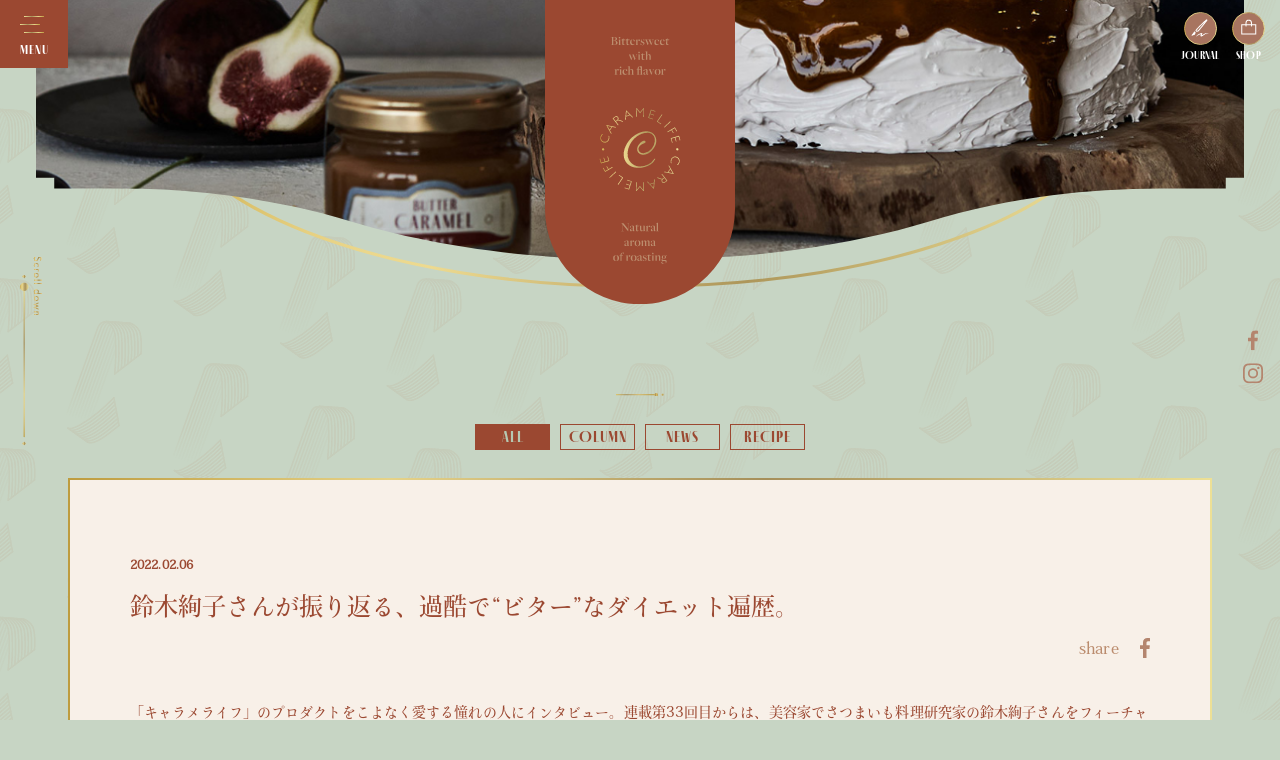

--- FILE ---
content_type: text/html; charset=UTF-8
request_url: https://caramelife.jp/journal/1097/
body_size: 43778
content:
<!doctype html>
<!--[if lt IE 7]><html class="no-js ie ie6 lt-ie9 lt-ie8 lt-ie7" lang="ja"> <![endif]-->
<!--[if IE 7]><html class="no-js ie ie7 lt-ie9 lt-ie8" lang="ja"> <![endif]-->
<!--[if IE 8]><html class="no-js ie ie8 lt-ie9" lang="ja"> <![endif]-->
<!--[if gt IE 8]><!--> <html class="no-js lang_" lang="ja"> <!--<![endif]-->
<head>
<meta charset="UTF-8" />
<meta http-equiv="Content-Type" content="text/html; charset=UTF-8" />
<meta http-equiv="X-UA-Compatible" content="IE=edge">
<meta name="viewport" content="width=device-width, initial-scale=1, minimum-scale=1.0, maximum-scale=1.0">
<title>鈴木絢子さんが振り返る、過酷で“ビター”なダイエット遍歴。｜CARAMELIFE</title>
<meta name="description" content="自由が丘のキャラメル専門店">
<meta property="og:description" content="自由が丘のキャラメル専門店">
<meta property="og:type" content="website">
<meta property="og:url" content="https://caramelife.jp">
<meta property="og:image" content="https://caramelife.jp/wordpress/wp-content/uploads/2022/02/0131_ビター１.jpg">
<meta property="og:title" content="鈴木絢子さんが振り返る、過酷で“ビター”なダイエット遍歴。｜CARAMELIFE">
<meta property="og:site_name" content="CARAMELIFE">
<meta name="twitter:card" content="summary_large_image">
<meta name="twitter:title" content="鈴木絢子さんが振り返る、過酷で“ビター”なダイエット遍歴。｜CARAMELIFE">
<meta name="twitter:description" content="自由が丘のキャラメル専門店">
<meta name="twitter:image" content="https://caramelife.jp/wordpress/wp-content/uploads/2022/02/0131_ビター１.jpg">
<link rel="shortcut icon" href="https://caramelife.jp/wordpress/wp-content/themes/caramelife/assets/favicon.ico">
<link rel="stylesheet" href="https://use.typekit.net/fdp8ilr.css">
<link rel="stylesheet" href='//caramelife.jp/wordpress/wp-content/cache/wpfc-minified/mjhcphju/a0boo.css' type="text/css">
<link rel='stylesheet' id='wp-block-library-css'  href='//caramelife.jp/wordpress/wp-content/cache/wpfc-minified/cz3ojlm/a0boo.css' type='text/css' media='all' />
<link rel="https://api.w.org/" href="https://caramelife.jp/wp-json/" /><link rel='prev' title='【メディア情報】VOGUE JAPAN でスペキュロスキャラメルをご紹介いただきました' href='https://caramelife.jp/journal/1184/' />
<link rel='next' title='【メディア情報】VOGUE JAPANでキャラメルトリュフをご紹介いただきました' href='https://caramelife.jp/journal/1158/' />
<link rel="canonical" href="https://caramelife.jp/journal/1097/" />
<link rel='shortlink' href='https://caramelife.jp/?p=1097' />
<link rel="alternate" type="application/json+oembed" href="https://caramelife.jp/wp-json/oembed/1.0/embed?url=https%3A%2F%2Fcaramelife.jp%2Fjournal%2F1097%2F" />
<link rel="alternate" type="text/xml+oembed" href="https://caramelife.jp/wp-json/oembed/1.0/embed?url=https%3A%2F%2Fcaramelife.jp%2Fjournal%2F1097%2F&#038;format=xml" />
<script>
(function(d) {
var config = {
kitId: 'mkk6yff',
scriptTimeout: 3000,
async: true
},
h=d.documentElement,t=setTimeout(function(){h.className=h.className.replace(/\bwf-loading\b/g,"")+" wf-inactive";},config.scriptTimeout),tk=d.createElement("script"),f=false,s=d.getElementsByTagName("script")[0],a;h.className+=" wf-loading";tk.src='https://use.typekit.net/'+config.kitId+'.js';tk.async=true;tk.onload=tk.onreadystatechange=function(){a=this.readyState;if(f||a&&a!="complete"&&a!="loaded")return;f=true;clearTimeout(t);try{Typekit.load(config)}catch(e){}};s.parentNode.insertBefore(tk,s)
})(document);
</script>
</head>
<body id="journal" class="single">
<div id="loading">
<div class="logo">
<span class="rotate"><img src="https://caramelife.jp/wordpress/wp-content/themes/caramelife/assets/images/loading_circle_logo_rotate.svg" ></span>
<span class="center"><img src="https://caramelife.jp/wordpress/wp-content/themes/caramelife/assets/images/loading_circle_logo.svg" ></span>
</div>
</div>
<div class="bg_pattern pattern_journal"></div>
<a class="menu_open  color_journal" href="#">
<span></span>
</a>
<div id="menu">
<div class="menu_inner">
<div class="menu_links_mobile">
<ul>
<li><a href="https://caramelife.jp/journal/"><img src="https://caramelife.jp/wordpress/wp-content/themes/caramelife/assets/images/icon_journal_mobile.svg" alt="JOURNAL"><span>JOURNAL</span></a></li>
<li><a href="https://caramelife.shop-pro.jp/" target="_blank"><img src="https://caramelife.jp/wordpress/wp-content/themes/caramelife/assets/images/icon_shop_mobile.svg" alt="SHOP"><span>SHOP</span></a></li>
</ul>
</div>
<div class="menu_sns">
<ul>
<li><a href="https://www.facebook.com/caramelife/" target="_blank"><svg xmlns="http://www.w3.org/2000/svg" width="10.37595" height="19.98004" viewBox="0 0 10.37595 19.98004">
<defs>
<style>
.icon_facebook {
fill: #b4856e;
}
</style>
</defs>
<title>icon_facebook</title>
<g id="Layer_2" data-name="Layer 2">
<g id="items">
<path class="icon_facebook" d="M10.37588,3.3167,8.4951,3.31753c-1.47473,0-1.76029.70078-1.76029,1.72919V7.3144H10.252l-.458,3.55187H6.73481V19.98H3.067V10.86627H0V7.3144H3.067V4.695C3.067,1.65526,4.92345,0,7.63523,0A25.16558,25.16558,0,0,1,10.376.13993V3.3167Z"/>
</g>
</g>
</svg>
</a></li>
<li><a href="https://www.instagram.com/caramelife_official/" target="_blank"><svg xmlns="http://www.w3.org/2000/svg" width="20.41512" height="20.41512" viewBox="0 0 20.41512 20.41512">
<defs>
<style>
.icon_instagram {
fill: #b4856e;
fill-rule: evenodd;
}
</style>
</defs>
<title>icon_instagram</title>
<g id="Layer_2" data-name="Layer 2">
<g id="items">
<g id="_7_stroke" data-name="7 stroke">
<g id="Instagram">
<path id="icon_instagram" data-name="Instagram" class="icon_instagram" d="M16.88123,4.7588a1.22491,1.22491,0,1,1-1.22491-1.22491A1.22491,1.22491,0,0,1,16.88123,4.7588ZM10.20756,13.61A3.40247,3.40247,0,1,1,13.61,10.20756,3.40245,3.40245,0,0,1,10.20756,13.61Zm0-8.64421a5.24174,5.24174,0,1,0,5.24174,5.24174A5.24171,5.24171,0,0,0,10.20756,4.96582Zm0-3.12655c2.72558,0,3.04839.01037,4.12465.0595a5.64622,5.64622,0,0,1,1.89542.35152,3.163,3.163,0,0,1,1.17371.76365A3.16061,3.16061,0,0,1,18.165,4.18765a5.65058,5.65058,0,0,1,.35153,1.89542c.04912,1.07642.05949,1.39923.05949,4.12481s-.01037,3.04839-.05949,4.12465A5.64641,5.64641,0,0,1,18.165,16.228a3.38113,3.38113,0,0,1-1.93736,1.93736,5.65058,5.65058,0,0,1-1.89542.35153c-1.07626.04912-1.39907.05949-4.12465.05949-2.72574,0-3.04855-.01037-4.12481-.05949a5.64641,5.64641,0,0,1-1.89542-.35153,3.16319,3.16319,0,0,1-1.17371-.76365A3.16259,3.16259,0,0,1,2.25,16.228a5.65039,5.65039,0,0,1-.35152-1.89542C1.84932,13.25611,1.839,12.9333,1.839,10.20788c0-2.72558.01036-3.04839.05949-4.12481A5.64622,5.64622,0,0,1,2.25,4.18765a3.16319,3.16319,0,0,1,.76365-1.17371,3.16061,3.16061,0,0,1,1.17371-.76365,5.65039,5.65039,0,0,1,1.89542-.35152C7.15917,1.84964,7.482,1.83927,10.20756,1.83927Zm0-1.83927C7.43541,0,7.08772.0118,5.999.0614A7.49233,7.49233,0,0,0,3.52129.5359a5.00179,5.00179,0,0,0-1.808,1.17738A5.00179,5.00179,0,0,0,.5359,3.52129,7.4932,7.4932,0,0,0,.0614,5.999C.0118,7.08772,0,7.43541,0,10.20756s.0118,3.11985.0614,4.20855a7.49318,7.49318,0,0,0,.4745,2.47772,5.00191,5.00191,0,0,0,1.17738,1.808,5.004,5.004,0,0,0,1.808,1.17737,7.4932,7.4932,0,0,0,2.47773.4745c1.0887.0496,1.43639.0614,4.20854.0614s3.11985-.0118,4.20855-.0614a7.49318,7.49318,0,0,0,2.47772-.4745,5.2195,5.2195,0,0,0,2.98539-2.98539,7.4932,7.4932,0,0,0,.4745-2.47773c.0496-1.08869.0614-1.43639.0614-4.20854s-.0118-3.11984-.0614-4.20854a7.4932,7.4932,0,0,0-.4745-2.47773,5.004,5.004,0,0,0-1.17737-1.808A5.004,5.004,0,0,0,16.89383.5359,7.4932,7.4932,0,0,0,14.4161.0614C13.32741.0118,12.97971,0,10.20756,0Z"/>
</g>
</g>
</g>
</g>
</svg>
</a></li>
</ul>
</div>
<div class="menu_content">
<div class="menu_content_inner">
<div class="grad_bg">
<span class="p"><svg xmlns="http://www.w3.org/2000/svg" xmlns:xlink="http://www.w3.org/1999/xlink" width="881.31643" height="434.28721" viewBox="0 0 881.31643 434.28721" preserveAspectRatio="none">
<defs>
<style>
.menu_grad_block_cls-1, .menu_grad_block_cls-2 {
fill: none;
}
.menu_grad_block_cls-1, .menu_grad_block_cls-2, .menu_grad_block_cls-3 {
stroke-miterlimit: 10;
}
.menu_grad_block_cls-1 {
stroke-width: 3px;
stroke: url(#新規グラデーションスウォッチ_3);
}
.menu_grad_block_cls-2 {
stroke-width: 3.5px;
stroke: url(#新規グラデーションスウォッチ_3-2);
}
.menu_grad_block_cls-3 {
fill: #2d6057;
stroke-width: 1.5px;
stroke: url(#新規グラデーションスウォッチ_3-3);
}
</style>
<linearGradient id="新規グラデーションスウォッチ_3" data-name="新規グラデーションスウォッチ 3" x1="0.25" y1="215.59399" x2="881.06643" y2="215.59399" gradientUnits="userSpaceOnUse">
<stop offset="0" stop-color="#c5a33f"/>
<stop offset="0.03625" stop-color="#cfb153"/>
<stop offset="0.09461" stop-color="#dcc36e"/>
<stop offset="0.15431" stop-color="#e6d081"/>
<stop offset="0.2156" stop-color="#ebd78c"/>
<stop offset="0.2809" stop-color="#edda90"/>
<stop offset="0.60966" stop-color="#ad965a"/>
<stop offset="1" stop-color="#f4e79c"/>
</linearGradient>
<linearGradient id="新規グラデーションスウォッチ_3-2" x1="0" y1="217.14361" x2="881.31643" y2="217.14361" xlink:href="#新規グラデーションスウォッチ_3"/>
<linearGradient id="新規グラデーションスウォッチ_3-3" x1="9.27025" y1="217.14361" x2="871.87292" y2="217.14361" xlink:href="#新規グラデーションスウォッチ_3"/>
</defs>
<title>menu_grad_block</title>
<g id="Layer_2" data-name="Layer 2">
<g id="レイヤー_4" data-name="レイヤー 4">
<g>
<path class="menu_grad_block_cls-1" d="M187.993,410.47364C85.29836,410.47364,1.75,323.05091,1.75,215.594S85.29836,20.71434,187.993,20.71434H693.324c102.69468,0,186.24246,87.42212,186.24246,194.879,0,107.45753-83.54778,194.88026-186.24246,194.88026Z"/>
<path class="menu_grad_block_cls-2" d="M187.993,412.02326c-102.69468,0-186.243-87.42273-186.243-194.87965S85.29836,22.264,187.993,22.264H693.324c102.69468,0,186.24246,87.42213,186.24246,194.879,0,107.45753-83.54778,194.88026-186.24246,194.88026Z"/>
<path class="menu_grad_block_cls-3" d="M693.2369,31.00833h-122.568c-15.97062,0-28.91736-13.54712-28.91736-30.25833H339.39165c0,16.71121-12.94674,30.25833-28.91735,30.25833h-122.568c-98.24374,0-177.886,83.33552-177.886,186.13509v.00038c0,102.79957,79.64228,186.13508,177.886,186.13508h122.568c15.97061,0,28.91735,13.54712,28.91735,30.25833H541.75152c0-16.71121,12.94674-30.25833,28.91736-30.25833h122.568c98.24374,0,177.886-83.33551,177.886-186.13508v-.00038C871.12292,114.34385,791.48064,31.00833,693.2369,31.00833Z"/>
</g>
</g>
</g>
</svg>
</span>
<span class="m"><img src="https://caramelife.jp/wordpress/wp-content/themes/caramelife/assets/images/menu_grad_block_mobile.svg"></span>
</div>
<div class="menu_center_logo_caramelife"><img src="https://caramelife.jp/wordpress/wp-content/themes/caramelife/assets/images/circle_logo.svg" alt="CARAMELIFE"></div>
<nav>
<ul class="nav_left_menu">
<li><a href="https://caramelife.jp">TOP</a></li>
<li><a href="https://caramelife.jp/about/">ABOUT</a></li>
<li class="nav_product">
<a href="https://caramelife.jp/product/">PRODUCT</a>
<ul class="sub_menu">
<li class="nav_standard">
<a href="https://caramelife.jp/product/">STANDARD</a>
<ul class="standard_sub_menu">
<li><a href="https://caramelife.jp/product/#basic">BASIC</a></li>
<li class="nav_butter"><a href="https://caramelife.jp/product/#butter">BUTTER</a></li>
</ul>
</li>
<li class="nav_others"><a href="https://caramelife.jp/product/?type=others">OTHERS</a></li>
<li><a href="https://caramelife.jp/product/?type=special">SPECIALTIES</a></li>
</ul>
</li>
<li><a href="https://caramelife.jp/giftpackage/">GIFT PACKAGE</a></li>
</ul>
<ul class="nav_right_menu">
<li class="nav_howtouse">
<a href="https://caramelife.jp/howtouse/">HOW TO USE</a>
<ul class="sub_menu">
<li><a href="https://caramelife.jp/withbread/">WITH BREAD</a></li>
</ul>
</li>
<li class="link_shopinformation"><a href="https://caramelife.jp/#shopinformation">SHOP <br>INFORMATION</a></li>
<li class="link_contact"><a href="https://caramelife.jp/#contact">CONTACT</a></li>
<li class="link_journal"><a href="https://caramelife.jp/journal/"><img src="https://caramelife.jp/wordpress/wp-content/themes/caramelife/assets/images/nav_menu_link_journal.svg" alt=""></a></li>
<li class="link_online"><a href="https://caramelife.shop-pro.jp/" target="_blank"><img src="https://caramelife.jp/wordpress/wp-content/themes/caramelife/assets/images/nav_menu_link_online_shop.svg" alt=""></a></li>
</ul>
</nav>
</div>
</div>
</div>
</div>
<div class="side_fixed_sns">
<ul>
<li><a href="https://www.facebook.com/caramelife/" target="_blank"><svg xmlns="http://www.w3.org/2000/svg" width="10.37595" height="19.98004" viewBox="0 0 10.37595 19.98004">
<defs>
<style>
.icon_facebook {
fill: #b4856e;
}
</style>
</defs>
<title>icon_facebook</title>
<g id="Layer_2" data-name="Layer 2">
<g id="items">
<path class="icon_facebook" d="M10.37588,3.3167,8.4951,3.31753c-1.47473,0-1.76029.70078-1.76029,1.72919V7.3144H10.252l-.458,3.55187H6.73481V19.98H3.067V10.86627H0V7.3144H3.067V4.695C3.067,1.65526,4.92345,0,7.63523,0A25.16558,25.16558,0,0,1,10.376.13993V3.3167Z"/>
</g>
</g>
</svg>
</a></li>
<li><a href="https://www.instagram.com/caramelife_official/" target="_blank"><svg xmlns="http://www.w3.org/2000/svg" width="20.41512" height="20.41512" viewBox="0 0 20.41512 20.41512">
<defs>
<style>
.icon_instagram {
fill: #b4856e;
fill-rule: evenodd;
}
</style>
</defs>
<title>icon_instagram</title>
<g id="Layer_2" data-name="Layer 2">
<g id="items">
<g id="_7_stroke" data-name="7 stroke">
<g id="Instagram">
<path id="icon_instagram" data-name="Instagram" class="icon_instagram" d="M16.88123,4.7588a1.22491,1.22491,0,1,1-1.22491-1.22491A1.22491,1.22491,0,0,1,16.88123,4.7588ZM10.20756,13.61A3.40247,3.40247,0,1,1,13.61,10.20756,3.40245,3.40245,0,0,1,10.20756,13.61Zm0-8.64421a5.24174,5.24174,0,1,0,5.24174,5.24174A5.24171,5.24171,0,0,0,10.20756,4.96582Zm0-3.12655c2.72558,0,3.04839.01037,4.12465.0595a5.64622,5.64622,0,0,1,1.89542.35152,3.163,3.163,0,0,1,1.17371.76365A3.16061,3.16061,0,0,1,18.165,4.18765a5.65058,5.65058,0,0,1,.35153,1.89542c.04912,1.07642.05949,1.39923.05949,4.12481s-.01037,3.04839-.05949,4.12465A5.64641,5.64641,0,0,1,18.165,16.228a3.38113,3.38113,0,0,1-1.93736,1.93736,5.65058,5.65058,0,0,1-1.89542.35153c-1.07626.04912-1.39907.05949-4.12465.05949-2.72574,0-3.04855-.01037-4.12481-.05949a5.64641,5.64641,0,0,1-1.89542-.35153,3.16319,3.16319,0,0,1-1.17371-.76365A3.16259,3.16259,0,0,1,2.25,16.228a5.65039,5.65039,0,0,1-.35152-1.89542C1.84932,13.25611,1.839,12.9333,1.839,10.20788c0-2.72558.01036-3.04839.05949-4.12481A5.64622,5.64622,0,0,1,2.25,4.18765a3.16319,3.16319,0,0,1,.76365-1.17371,3.16061,3.16061,0,0,1,1.17371-.76365,5.65039,5.65039,0,0,1,1.89542-.35152C7.15917,1.84964,7.482,1.83927,10.20756,1.83927Zm0-1.83927C7.43541,0,7.08772.0118,5.999.0614A7.49233,7.49233,0,0,0,3.52129.5359a5.00179,5.00179,0,0,0-1.808,1.17738A5.00179,5.00179,0,0,0,.5359,3.52129,7.4932,7.4932,0,0,0,.0614,5.999C.0118,7.08772,0,7.43541,0,10.20756s.0118,3.11985.0614,4.20855a7.49318,7.49318,0,0,0,.4745,2.47772,5.00191,5.00191,0,0,0,1.17738,1.808,5.004,5.004,0,0,0,1.808,1.17737,7.4932,7.4932,0,0,0,2.47773.4745c1.0887.0496,1.43639.0614,4.20854.0614s3.11985-.0118,4.20855-.0614a7.49318,7.49318,0,0,0,2.47772-.4745,5.2195,5.2195,0,0,0,2.98539-2.98539,7.4932,7.4932,0,0,0,.4745-2.47773c.0496-1.08869.0614-1.43639.0614-4.20854s-.0118-3.11984-.0614-4.20854a7.4932,7.4932,0,0,0-.4745-2.47773,5.004,5.004,0,0,0-1.17737-1.808A5.004,5.004,0,0,0,16.89383.5359,7.4932,7.4932,0,0,0,14.4161.0614C13.32741.0118,12.97971,0,10.20756,0Z"/>
</g>
</g>
</g>
</g>
</svg>
</a></li>
</ul>
</div>
<div class="side_fixed_scroll">
<div class="scroll_block">
<div class="scroll"><img src="https://caramelife.jp/wordpress/wp-content/themes/caramelife/assets/images/side_fixed_scroll_down.svg"></div>
<div class="bar"><img src="https://caramelife.jp/wordpress/wp-content/themes/caramelife/assets/images/side_fixed_scroll_bar.svg"></div>
</div>
<div class="gotop">
<a href="#">
<img src="https://caramelife.jp/wordpress/wp-content/themes/caramelife/assets/images/side_fixed_scroll_top.svg">
</a>
</div>
</div>
<div id="container" data-scroll-container>
<div id="scroll_container">
<header>
<div class="header_inner">
<a class="journal_link" href="https://caramelife.jp/journal/">
<div class="icon"><svg xmlns="http://www.w3.org/2000/svg" xmlns:xlink="http://www.w3.org/1999/xlink" width="33.00248" height="33.00248" viewBox="0 0 33.00248 33.00248">
<defs>
<style>
.grad_icon_menu_journal {
fill: #a87460;
stroke-miterlimit: 10;
stroke: url(#grad_icon_menu_journal);
}
.grad_icon_menu_journal-cls-2 {
fill: #fff;
}
</style>
<linearGradient id="grad_icon_menu_journal" data-name="grad_icon_menu_journal" y1="16.50124" x2="33.00248" y2="16.50124" gradientUnits="userSpaceOnUse">
<stop offset="0" stop-color="#be9c3f"/>
<stop offset="0.02554" stop-color="#c5a64c"/>
<stop offset="0.08648" stop-color="#d4ba67"/>
<stop offset="0.14878" stop-color="#dec87a"/>
<stop offset="0.21275" stop-color="#e4d085"/>
<stop offset="0.2809" stop-color="#e6d389"/>
<stop offset="0.60966" stop-color="#a68f5a"/>
<stop offset="1" stop-color="#ede095"/>
</linearGradient>
</defs>
<title>icon_menu_journal</title>
<g id="Layer_2" data-name="Layer 2">
<g id="items">
<g>
<circle class="grad_icon_menu_journal" cx="16.50124" cy="16.50124" r="16.00124"/>
<g>
<g>
<path class="grad_icon_menu_journal-cls-2" d="M8.11358,23.31673s.155-.34094,1.05383-.5889,1.23979-.279,1.39477-.65089.55791-1.70472.55791-1.70472l-.46493-.46493Z"/>
<path class="grad_icon_menu_journal-cls-2" d="M8.11325,23.81675a.5001.5001,0,0,1-.45508-.70752A.8231.8231,0,0,1,7.791,22.913l2.46387-3.30469a.49617.49617,0,0,1,.36426-.19971.50216.50216,0,0,1,.38964.145l.46485.46533a.49838.49838,0,0,1,.125.49854c-.042.13867-.415,1.36719-.57422,1.751-.22754.54444-.67676.66358-1.35742.84327l-.36719.09814a1.76784,1.76784,0,0,0-.73633.33984l-.0498.06592A.49674.49674,0,0,1,8.11325,23.81675Zm2.24121-2.66992-.69336.93067c.31836-.08838.41308-.12989.43945-.19287C10.15622,21.75035,10.25485,21.45787,10.35446,21.14683Z"/>
</g>
<path class="grad_icon_menu_journal-cls-2" d="M12.49313,19.73765a.49668.49668,0,0,1-.3584-.15185l-.58887-.60694a.50023.50023,0,0,1-.08789-.57422c1.167-2.30371,9.04-9.41406,10.60645-10.81591a.80866.80866,0,0,1,1.165,1.11425c-.33692.41309-1.47949,1.81934-2.0586,2.60059-.61035.82178-4.93066,6.04248-6.24023,7.623a1.94111,1.94111,0,0,1-1.30273.69629l-1.083.1123C12.52731,19.73668,12.50973,19.73765,12.49313,19.73765Zm.03418-1.1831.15527.16064.8418-.08691a.94422.94422,0,0,0,.63574-.33936c1.30664-1.57568,5.61231-6.77929,6.208-7.58105.16309-.21973.36816-.48682.58789-.7666C17.36227,13.23228,13.58786,16.91978,12.52731,18.55455Z"/>
<path class="grad_icon_menu_journal-cls-2" d="M12.0849,24.239a8.7549,8.7549,0,0,1,2.56-2.11449,12.52471,12.52471,0,0,1,3.12371-1.19266.49737.49737,0,0,1,.5688.68773l-.0046.01016L17.76731,22.886l-.28429.62745c-.05766.11443-.08269.18973-.0757.16039a.26785.26785,0,0,0-.04308-.15027A.20411.20411,0,0,0,17.27,23.44c-.0828-.00419.126.00257.27055-.074l.58129-.28591c.40181-.19762.79347-.41364,1.18773-.641l1.206-.689.6235-.32385.15767-.07711.0866-.0421a.65276.65276,0,0,1,.16725-.05234.67535.67535,0,0,1,.33422.02527.56364.56364,0,0,1,.1795.1004.14131.14131,0,0,0,.02249.017,1.6035,1.6035,0,0,0,.534.17114,1.08893,1.08893,0,0,0,.56957-.017,5.78667,5.78667,0,0,0,1.2625-.48728,3.15558,3.15558,0,0,1-1.10664.889,1.424,1.424,0,0,1-.7775.17448,2.04335,2.04335,0,0,1-.79229-.17008.83858.83858,0,0,1-.1218-.07653.14962.14962,0,0,0,.02814.0203c.00815.004-.00619.00773-.00619.00773s-.0012.00292.00426.00152l-.06551.03861-.14592.08555-.5747.35588-1.13343.7664c-.38322.26142-.77839.52019-1.18455.7595-.21236.125-.38924.22038-.64273.3459a1.34612,1.34612,0,0,1-1.062.09346.779.779,0,0,1-.35718-.29787.76227.76227,0,0,1-.11136-.48093,1.54011,1.54011,0,0,1,.15286-.48588l.28686-.62627.57678-1.25114.56408.69776a14.30325,14.30325,0,0,0-2.9746.94388,12.94,12.94,0,0,0-2.72412,1.58616.14357.14357,0,0,1-.20139-.02584A.14544.14544,0,0,1,12.0849,24.239Z"/>
</g>
</g>
</g>
</g>
</svg>
</div>
<span>JOURNAL</span>
</a>
<a class="shop_link" href="https://caramelife.shop-pro.jp/" target="_blank">
<div class="icon"><svg xmlns="http://www.w3.org/2000/svg" xmlns:xlink="http://www.w3.org/1999/xlink" width="33.00248" height="33.00248" viewBox="0 0 33.00248 33.00248">
<defs>
<style>
.grad_icon_menu_shop {
fill: #a87460;
stroke-miterlimit: 10;
stroke: url(#grad_icon_menu_shop);
}
.grad_icon_menu_shop-cls-2 {
fill: #fff;
}
</style>
<linearGradient id="grad_icon_menu_shop" data-name="grad_icon_menu_shop" y1="16.50124" x2="33.00248" y2="16.50124" gradientUnits="userSpaceOnUse">
<stop offset="0" stop-color="#be9c3f"/>
<stop offset="0.02554" stop-color="#c5a64c"/>
<stop offset="0.08648" stop-color="#d4ba67"/>
<stop offset="0.14878" stop-color="#dec87a"/>
<stop offset="0.21275" stop-color="#e4d085"/>
<stop offset="0.2809" stop-color="#e6d389"/>
<stop offset="0.60966" stop-color="#a68f5a"/>
<stop offset="1" stop-color="#ede095"/>
</linearGradient>
</defs>
<title>icon_menu_shop</title>
<g id="Layer_2" data-name="Layer 2">
<g id="items">
<g>
<circle class="grad_icon_menu_shop" cx="16.50124" cy="16.50124" r="16.00124"/>
<g>
<path class="grad_icon_menu_shop-cls-2" d="M23.85019,22.48814H9.651a.49971.49971,0,0,1-.5-.5V12.67173a.49972.49972,0,0,1,.5-.5H23.85019a.49972.49972,0,0,1,.5.5v9.31641A.49971.49971,0,0,1,23.85019,22.48814Zm-13.69922-1H23.35019V13.17173H10.151Z"/>
<path class="grad_icon_menu_shop-cls-2" d="M19.47421,14.55748a.49972.49972,0,0,1-.5-.5v-3.165a2.22363,2.22363,0,1,0-4.44726,0v3.165a.5.5,0,0,1-1,0v-3.165a3.22363,3.22363,0,1,1,6.44726,0v3.165A.49972.49972,0,0,1,19.47421,14.55748Z"/>
</g>
</g>
</g>
</g>
</svg></div>
<span>SHOP</span>
</a>
</div>
<div class="header_journal">
<div class="header_journal_ring"><svg xmlns="http://www.w3.org/2000/svg" xmlns:xlink="http://www.w3.org/1999/xlink" width="747.24805" height="391.73926" viewBox="0 0 747.24805 391.73926" preserveAspectRatio="none">
<defs>
<style>
.cls-1 {
fill: none;
stroke-miterlimit: 10;
stroke-width: 3px;
stroke: url(#新規グラデーションスウォッチ_7);
}
</style>
<linearGradient id="新規グラデーションスウォッチ_7" data-name="新規グラデーションスウォッチ 7" y1="195.86963" x2="747.24805" y2="195.86963" gradientUnits="userSpaceOnUse">
<stop offset="0" stop-color="#c5a33f"/>
<stop offset="0.03625" stop-color="#cfb153"/>
<stop offset="0.09461" stop-color="#dcc36e"/>
<stop offset="0.15431" stop-color="#e6d081"/>
<stop offset="0.2156" stop-color="#ebd78c"/>
<stop offset="0.2809" stop-color="#edda90"/>
<stop offset="0.60966" stop-color="#ad965a"/>
<stop offset="1" stop-color="#f4e79c"/>
</linearGradient>
</defs>
<title>jornal_header_ring</title>
<g id="Layer_2" data-name="Layer 2">
<g id="items">
<path class="cls-1" d="M373.624,390.23926c-97.92212,0-190.1875-19.36133-259.79931-54.51807C41.39111,299.14014,1.5,249.47314,1.5,195.86963S41.39111,92.59912,113.82471,56.01758C183.43652,20.86133,275.70166,1.5,373.624,1.5s190.1875,19.36133,259.79932,54.51758c72.43359,36.58154,112.32471,86.24853,112.32471,139.85205S705.85693,299.14014,633.42334,335.72119C563.81152,370.87793,471.54614,390.23926,373.624,390.23926Z"/>
</g>
</g>
</svg>
</div>
<div class="header_journal_bg_image page_slide_container">
<div class="slide_images">
<ul>
<li class="current" data-src="https://caramelife.jp/wordpress/wp-content/themes/caramelife/assets/images/slideimage_journal_all_1.jpg" style="background-image:url(https://caramelife.jp/wordpress/wp-content/themes/caramelife/assets/images/slideimage_journal_all_1.jpg);"></li>
<li data-src="https://caramelife.jp/wordpress/wp-content/themes/caramelife/assets/images/slideimage_journal_all_2.jpg" style="background-image:url(https://caramelife.jp/wordpress/wp-content/themes/caramelife/assets/images/slideimage_journal_all_2.jpg);"></li>
<li data-src="https://caramelife.jp/wordpress/wp-content/themes/caramelife/assets/images/slideimage_journal_all_3.jpg" style="background-image:url(https://caramelife.jp/wordpress/wp-content/themes/caramelife/assets/images/slideimage_journal_all_3.jpg);"></li>
<li data-src="https://caramelife.jp/wordpress/wp-content/themes/caramelife/assets/images/slideimage_journal_all_4.jpg" style="background-image:url(https://caramelife.jp/wordpress/wp-content/themes/caramelife/assets/images/slideimage_journal_all_4.jpg);"></li>
</ul>
</div>
</div>
<div class="header_journal_overlay">
<div class="journal_logo"><a href="https://caramelife.jp"><img src="https://caramelife.jp/wordpress/wp-content/themes/caramelife/assets/images/jornal_header_logo.svg" alt="CARAMELIFE"></a></div>
</div>
</div>
</header>
<div id="content"><div class="content_inner">
<div class="content_top">
<h1 class="section_center_title bottom_deco bottom_deco_page"><div class="w_animate"><img src="https://caramelife.jp/wordpress/wp-content/themes/caramelife/assets/images/section_title_center_journal.svg" alt="JOURNAL"></div></h1>
</div>
<div class="content_journal_block">
<ul class="journal_categories">
<li><a class="current" href="https://caramelife.jp/journal/"><span>ALL</span></a></li>
<li><a class="" href="https://caramelife.jp/journal/?cat=column"><span>COLUMN</span></a></li>
<li><a class="" href="https://caramelife.jp/journal/?cat=news"><span>NEWS</span></a></li>
<li><a class="" href="https://caramelife.jp/journal/?cat=recipe"><span>RECIPE</span></a></li>
</ul>
<div class="journal_post">
<div class="jornal_post_inner">
<div class="post_header">
<div class="date">2022.02.06</div>
<h1>鈴木絢子さんが振り返る、過酷で“ビター”なダイエット遍歴。</h1>
<ul class="share">
<li><a class="share_sns fb" href="#"><svg xmlns="http://www.w3.org/2000/svg" width="10.37595" height="19.98004" viewBox="0 0 10.37595 19.98004">
<defs>
<style>
.icon_facebook {
fill: #b4856e;
}
</style>
</defs>
<title>icon_facebook</title>
<g id="Layer_2" data-name="Layer 2">
<g id="items">
<path class="icon_facebook" d="M10.37588,3.3167,8.4951,3.31753c-1.47473,0-1.76029.70078-1.76029,1.72919V7.3144H10.252l-.458,3.55187H6.73481V19.98H3.067V10.86627H0V7.3144H3.067V4.695C3.067,1.65526,4.92345,0,7.63523,0A25.16558,25.16558,0,0,1,10.376.13993V3.3167Z"/>
</g>
</g>
</svg>
</a></li>
</ul>
</div>
<div class="post_body">
<div class="post_body_content">
<div class="body_text block_content"><p>「キャラメライフ」のプロダクトをこよなく愛する憧れの人にインタビュー。連載第33回目からは、美容家でさつまいも料理研究家の鈴木絢子さんをフィーチャーする。スレンダーな美ボディを誇る彼女が、人生で最も辛かったと語る思春期のダイエットとは？</p>
</div>
<div class="body_movie block_content">
<div class="movie_inner"><iframe title="CARAMELIFE Special interview 鈴木 絢子" width="640" height="360" src="https://www.youtube.com/embed/PZulnjTTan8?feature=oembed" frameborder="0" allow="accelerometer; autoplay; clipboard-write; encrypted-media; gyroscope; picture-in-picture; web-share" referrerpolicy="strict-origin-when-cross-origin" allowfullscreen></iframe></div>
</div>
<div class="body_text block_content"><p>──鈴木さんは“さつまいも美容家”としてさまざまなメディアに出演しながら、製品プロデュースや講演など多彩な分野で活動なさっていますね。ご苦労された“ビター”な経験があれば、教えていただけますか。</p>
<p>&nbsp;</p>
<p>鈴木：実は私、さつまいもに出合う以前、10代の頃はずっとダイエットに明け暮れていたんです。その頃は毎日つらくて、“ビター”でした……。</p>
<p>&nbsp;</p>
<p>高校に入ったタイミングで、幼少期から続けていた陸上やテニスなどのスポーツをやめたら、すごく太ってしまったんです。しかも世の中は“細い＝かわいい”という価値観が根強くあった時代のど真ん中。周りの友人たちも、みんなダイエットをしていました。</p>
<p>&nbsp;</p>
<p>毎日走るとか、なわとびを1000回跳ぶといった運動系から、食べたものを記録するレコーディングダイエットなどの食事制限系まで、あらゆることにトライ。とくに食事に関しては、炭水化物抜きの生活を実践したり、キャベツやリンゴ、コンニャクだけを食べつづけたりと、およそ聞いたことのあるメソッドには全部手を出しましたね。</p>
</div>
<div class="body_image block_content">
<div class="image"><img src="https://caramelife.jp/wordpress/wp-content/uploads/2022/02/image0-2.jpeg" width="2100" height="1400" alt="鈴木絢子さんが振り返る、過酷で“ビター”なダイエット遍歴。｜CARAMELIFE"></div>
</div>
<div class="body_text block_content"><p>──中高生の時期に陥りがちな、ダイエット地獄ですね……。しかも鈴木さんの場合は、とてもストイックでいらっしゃったようです。</p>
<p>&nbsp;</p>
<p>鈴木：はい。ダイエットを始めるまでは食べることが大好きで生きがいのように思っていたのですが、それすらも罪悪感に思える日々。精神的に追いつめられるし、代謝が悪くてむくみがひどく、なかなか成果は出ないしで散々でした。</p>
<p>&nbsp;</p>
<p>さらに、過度なダイエットと極端な食生活のせいで、私も周りの友人も重度の便秘に。便秘薬をひと箱のんでも効果がないなんて子もいました。しかもなんと私、腰から毛が生えてきたりもしたんです！ 食べない生活で滞りやすくなっているうえ、摂ったとしてもキャベツやコンニャクなど身体を冷やす食材ばかりだったので、身体が自分を守ろうとしたのかと……。その頃は、平熱も35度代の前半と、極端に低かったです。</p>
</div>
<div class="body_image block_content">
<div class="image"><img src="https://caramelife.jp/wordpress/wp-content/uploads/2022/02/0131_ビター１.jpg" width="2100" height="1400" alt="鈴木絢子さんが振り返る、過酷で“ビター”なダイエット遍歴。｜CARAMELIFE"></div>
</div>
<div class="body_text block_content"><p>──腰から毛!? それはびっくりしますね。鈴木さんは“さつまいも美容家”として知られているので、きっとさつまいもがそれを救ったんだと思いますが、いったいどのような出合いがあったのでしょう。</p>
<p>&nbsp;</p>
<p>鈴木：ある日、私の体の不調を見かねて、母がこっそりお弁当箱に詰めこんでくれたんですよ。ランチタイムにお弁当箱を開けたら、自分で入れたはずのキャベツやリンゴではなく、干しいもが！ さつまいもは炭水化物だし甘いため、太る食材だと思って見向きもしなかったのですが、それしか入っていなかったので仕方なくその日はおいもを昼食に。</p>
<p>&nbsp;</p>
<p>そうしたら次の日、驚くくらいすっきりと便秘が解消し、肌荒れやニキビまで改善したんですよね。びっくりして調べてみたら、豊富な食物繊維とビタミンC、そしておいもにしかないヤラピンという成分が、腸をきれいにしてくれるそうで。</p>
</div>
<div class="body_image block_content">
<div class="image"><img src="https://caramelife.jp/wordpress/wp-content/uploads/2022/02/0131ビター３.jpg" width="2100" height="1400" alt="鈴木絢子さんが振り返る、過酷で“ビター”なダイエット遍歴。｜CARAMELIFE"></div>
</div>
<div class="body_text block_content"><p>──お母さまのファインプレーで、さつまいもの知られざるパワーを思い知る経験をされたんですね。</p>
<p>&nbsp;</p>
<p>鈴木：そうなんです。母は、祖母が便秘のときにおいもを食べていたのを見ていて、その効果を知っていたんだとか。身体が陥っていた負のサイクルが、さつまいものおかげでいっきに好転しましたね。</p>
<p>&nbsp;</p>
<p>おいもって、“太りやすそう”とか“ダサい”というイメージがあって、美容の食材としてはあまり認知されていません。でも身をもって気づいてしまったので、そこからは隠れて毎日食べるようになりました（笑）。今では便秘知らずなうえ、根菜の温め効果で平熱が37度近くにまで上がったんですよ。</p>
<p>&nbsp;</p>
<p>──まさしく人生を変える運命の出合い！ 次回は、そんなさつまいもとの“スイート”な生活について教えていただけたらと思います。</p>
</div>
<div class="body_image block_content">
<div class="image"><img src="https://caramelife.jp/wordpress/wp-content/uploads/2022/02/image0-1.jpeg" width="854" height="1280" alt="鈴木絢子さんが振り返る、過酷で“ビター”なダイエット遍歴。｜CARAMELIFE"></div>
</div>
<div class="body_text block_content"><p>鈴木絢子<br />
美容家、さつまいも料理研究家。さまざまなメディアでさつまいもを用いた食生活や美容法を紹介し、最新刊に『鈴木絢子式超かんたんコグマダイエットの秘密』（ジーオーティー刊）がある。講演活動や化粧品・健康食品のプロデュースのほか、ジュエリーブランドの「Tsuno Jewelry」も主宰。</p>
</div>
<div class="body_text block_content"><p>Edit: Satoshi Nakamoto<br />
Photos &amp; Video: Kazuhiro Urakabe<br />
Text &amp; Interview: Misaki Yamashita</p>
</div>
</div>
</div>
</div>
</div>
<div class="journal_pagenav">
<div class="page_prev">
<a href="/journal/1184">OLDER</a>
</div>
<div class="page_next">
<a href="/journal/1158">NEWER</a>
</div>
</div>
<div class="journal_latest_posts">
<div class="journal_post">
<a href="https://caramelife.jp/journal/1774/">
<div class="post_thumbnail"><img src="https://caramelife.jp/wordpress/wp-content/uploads/2026/01/2025_journal_truffle_large_01-1000x0-c-default.jpg" alt="【NEW】新商品のご案内｜CARAMELIFE"></div>
<div class="post_bottom">
<div class="post_meta">
<div class="cat">
<div class="post_category"><span>NEWS</span></div>
</div>
<div class="date">2026.01.09</div>
</div>
<h2 class="post_title">【NEW】新商品のご案内</h2>
</div>
</a>
</div>
<div class="journal_post">
<a href="https://caramelife.jp/journal/1770/">
<div class="post_thumbnail"><img src="https://caramelife.jp/wordpress/wp-content/uploads/2025/12/78DCE1A3-7A78-45E7-8E38-53669DFB2BC3-1000x0-c-default.jpeg" alt="年末年始の営業について｜CARAMELIFE"></div>
<div class="post_bottom">
<div class="post_meta">
<div class="cat">
<div class="post_category"><span>NEWS</span></div>
</div>
<div class="date">2025.12.04</div>
</div>
<h2 class="post_title">年末年始の営業について</h2>
</div>
</a>
</div>
</div>
</div>
</div>
</div>
<footer>
<div class="footer_inner">
<div class="footer_top_links">
<div class="top_links_center_logo"><img src="https://caramelife.jp/wordpress/wp-content/themes/caramelife/assets/images/footer_top_center_logo.svg" alt="CARAMELIFE"></div>
<div class="top_links_left">
<a href="https://caramelife.jp/giftpackage/">
<div class="bg_inner">
<div class="bg_image"></div>
<div class="link_title"><img src="https://caramelife.jp/wordpress/wp-content/themes/caramelife/assets/images/section_title_left_gift_items.svg" alt="GIFT ITEMS"></div>
</div>
</a>
</div>
<div class="top_links_right">
<a href="https://caramelife.shop-pro.jp/" target="_blank">
<div class="bg_inner">
<div class="bg_image"></div>
<div class="link_title"><img src="https://caramelife.jp/wordpress/wp-content/themes/caramelife/assets/images/section_title_right_online_shop.svg" alt="ONLINE SHOP"></div>
</div>
</a>
</div>
</div>
<nav>
<div class="page_links">
<div class="right_border"></div>
<ul>
<li><a href="https://caramelife.jp">TOP</a></li>
<li><a href="https://caramelife.jp/about/">ABOUT</a></li>
<li><a href="https://caramelife.jp/howtouse/">HOW TO USE</a></li>
<li><a href="https://caramelife.jp/withbread/">WITH BREAD</a></li>
<li><a href="https://caramelife.jp/giftpackage/">GIFT PACKAGE</a></li>
<li><a href="https://caramelife.jp/#shopinformation">SHOP INFORMATION</a></li>
<li><a href="https://caramelife.jp/#contact">CONTACT</a></li>
</ul>
</div>
<div class="product_links">
<div class="product_link_top"><a href="https://caramelife.jp/product/">PRODUCT</a></div>
<div class="product_link_categories">
<div class="link_categories cat_left">
<div class="cat_title"><a href="https://caramelife.jp/product/">STANDARD</a></div>
<div class="cat_left_subs">
<div class="cat_sub_left">
<div class="cat_sub_title"><a href="https://caramelife.jp/product/#basic">BASIC</a></div>
<ul class="before_dot">
<li><a href="https://caramelife.jp/product/#basic">SWEET</a></li>
<li><a href="https://caramelife.jp/product/#basic">MILD</a></li>
<li><a href="https://caramelife.jp/product/#basic">MEDIUM</a></li>
<li><a href="https://caramelife.jp/product/#basic">BITTER</a></li>
<li><a href="https://caramelife.jp/product/#basic">EXTRA BITTER</a></li>
</ul>
</div>
<div class="cat_sub_right">
<div class="cat_sub_title"><a href="https://caramelife.jp/product/#butter">BUTTER</a></div>
<ul class="before_dot">
<li><a href="https://caramelife.jp/product/#butter">SWEET</a></li>
<li><a href="https://caramelife.jp/product/#butter">MILD</a></li>
<li><a href="https://caramelife.jp/product/#butter">MEDIUM</a></li>
<li><a href="https://caramelife.jp/product/#butter">BITTER</a></li>
<li><a href="https://caramelife.jp/product/#butter">EXTRA BITTER</a></li>
</ul>
</div>
</div>
</div>
<div class="link_categories cat_right">
<div class="cat_title"><a href="https://caramelife.jp/product/?type=others">OTHERS</a></div>
<div class="cat_right_subs">
<div class="cat_sub_left">
<ul class="before_dot">
<li><a href="https://caramelife.jp/product/?type=others#mango">MANGO</a></li>
<li><a href="https://caramelife.jp/product/?type=others#applecinnamon">APPLE CINNAMON</a></li>
<li><a href="https://caramelife.jp/product/?type=others#raspberry">RASPBERRY</a></li>
<li><a href="https://caramelife.jp/product/?type=others#lemon">LEMON</a></li>
<li><a href="https://caramelife.jp/product/?type=others#mixfruitswithrum">MIX FRUITS WITH RUM</a></li>
</ul>
</div>
<div class="cat_sub_right">
<ul class="before_dot">
<li><a href="https://caramelife.jp/product/?type=others#peach">PEACH</a></li>
<li><a href="https://caramelife.jp/product/?type=others#ginger">GINGER</a></li>
<li><a href="https://caramelife.jp/product/?type=others#speculoos">SPÉCULOOS</a></li>
<li><a href="https://caramelife.jp/product/?type=others#salt">SALT</a></li>
</ul>
</div>
</div>
</div>
</div>
</div>
</nav>
<div class="footer_bottom">
<div class="footer_bottom_logo_caramelife">
<img src="https://caramelife.jp/wordpress/wp-content/themes/caramelife/assets/images/circle_logo.svg" alt="CARAMELIFE">
<div class="footer_bottom_menu_links_mobile">
<ul>
<li><a href="https://caramelife.jp/journal/"><img src="https://caramelife.jp/wordpress/wp-content/themes/caramelife/assets/images/icon_journal_mobile.svg" alt="JOURNAL"><span>JOURNAL</span></a></li>
<li><a href="https://caramelife.shop-pro.jp/" target="_blank"><img src="https://caramelife.jp/wordpress/wp-content/themes/caramelife/assets/images/icon_shop_mobile.svg" alt="SHOP"><span>SHOP</span></a></li>
</ul>
</div>
</div>
<div class="footer_bottom_inner">
<div class="sns">
<ul>
<li><a href="https://www.facebook.com/caramelife/" target="_blank"><svg xmlns="http://www.w3.org/2000/svg" width="10.37595" height="19.98004" viewBox="0 0 10.37595 19.98004">
<defs>
<style>
.icon_facebook {
fill: #b4856e;
}
</style>
</defs>
<title>icon_facebook</title>
<g id="Layer_2" data-name="Layer 2">
<g id="items">
<path class="icon_facebook" d="M10.37588,3.3167,8.4951,3.31753c-1.47473,0-1.76029.70078-1.76029,1.72919V7.3144H10.252l-.458,3.55187H6.73481V19.98H3.067V10.86627H0V7.3144H3.067V4.695C3.067,1.65526,4.92345,0,7.63523,0A25.16558,25.16558,0,0,1,10.376.13993V3.3167Z"/>
</g>
</g>
</svg>
</a></li>
<li><a href="https://www.instagram.com/caramelife_official/" target="_blank"><svg xmlns="http://www.w3.org/2000/svg" width="20.41512" height="20.41512" viewBox="0 0 20.41512 20.41512">
<defs>
<style>
.icon_instagram {
fill: #b4856e;
fill-rule: evenodd;
}
</style>
</defs>
<title>icon_instagram</title>
<g id="Layer_2" data-name="Layer 2">
<g id="items">
<g id="_7_stroke" data-name="7 stroke">
<g id="Instagram">
<path id="icon_instagram" data-name="Instagram" class="icon_instagram" d="M16.88123,4.7588a1.22491,1.22491,0,1,1-1.22491-1.22491A1.22491,1.22491,0,0,1,16.88123,4.7588ZM10.20756,13.61A3.40247,3.40247,0,1,1,13.61,10.20756,3.40245,3.40245,0,0,1,10.20756,13.61Zm0-8.64421a5.24174,5.24174,0,1,0,5.24174,5.24174A5.24171,5.24171,0,0,0,10.20756,4.96582Zm0-3.12655c2.72558,0,3.04839.01037,4.12465.0595a5.64622,5.64622,0,0,1,1.89542.35152,3.163,3.163,0,0,1,1.17371.76365A3.16061,3.16061,0,0,1,18.165,4.18765a5.65058,5.65058,0,0,1,.35153,1.89542c.04912,1.07642.05949,1.39923.05949,4.12481s-.01037,3.04839-.05949,4.12465A5.64641,5.64641,0,0,1,18.165,16.228a3.38113,3.38113,0,0,1-1.93736,1.93736,5.65058,5.65058,0,0,1-1.89542.35153c-1.07626.04912-1.39907.05949-4.12465.05949-2.72574,0-3.04855-.01037-4.12481-.05949a5.64641,5.64641,0,0,1-1.89542-.35153,3.16319,3.16319,0,0,1-1.17371-.76365A3.16259,3.16259,0,0,1,2.25,16.228a5.65039,5.65039,0,0,1-.35152-1.89542C1.84932,13.25611,1.839,12.9333,1.839,10.20788c0-2.72558.01036-3.04839.05949-4.12481A5.64622,5.64622,0,0,1,2.25,4.18765a3.16319,3.16319,0,0,1,.76365-1.17371,3.16061,3.16061,0,0,1,1.17371-.76365,5.65039,5.65039,0,0,1,1.89542-.35152C7.15917,1.84964,7.482,1.83927,10.20756,1.83927Zm0-1.83927C7.43541,0,7.08772.0118,5.999.0614A7.49233,7.49233,0,0,0,3.52129.5359a5.00179,5.00179,0,0,0-1.808,1.17738A5.00179,5.00179,0,0,0,.5359,3.52129,7.4932,7.4932,0,0,0,.0614,5.999C.0118,7.08772,0,7.43541,0,10.20756s.0118,3.11985.0614,4.20855a7.49318,7.49318,0,0,0,.4745,2.47772,5.00191,5.00191,0,0,0,1.17738,1.808,5.004,5.004,0,0,0,1.808,1.17737,7.4932,7.4932,0,0,0,2.47773.4745c1.0887.0496,1.43639.0614,4.20854.0614s3.11985-.0118,4.20855-.0614a7.49318,7.49318,0,0,0,2.47772-.4745,5.2195,5.2195,0,0,0,2.98539-2.98539,7.4932,7.4932,0,0,0,.4745-2.47773c.0496-1.08869.0614-1.43639.0614-4.20854s-.0118-3.11984-.0614-4.20854a7.4932,7.4932,0,0,0-.4745-2.47773,5.004,5.004,0,0,0-1.17737-1.808A5.004,5.004,0,0,0,16.89383.5359,7.4932,7.4932,0,0,0,14.4161.0614C13.32741.0118,12.97971,0,10.20756,0Z"/>
</g>
</g>
</g>
</g>
</svg>
</a></li>
</ul>
</div>
<div class="copy">&copy; CARAMELIFE Co., Ltd. All rights Reserved.</div>
</div>
<div class="footer_bottom_menu_links">
<ul>
<li><a href="https://caramelife.jp/journal/"><img src="https://caramelife.jp/wordpress/wp-content/themes/caramelife/assets/images/menu_link_journal.svg" alt=""></a></li>
<li><a href="https://caramelife.shop-pro.jp/" target="_blank"><img src="https://caramelife.jp/wordpress/wp-content/themes/caramelife/assets/images/menu_link_online_shop.svg" alt=""></a></li>
</ul>
</div>
</div>
</div>
</footer>
<script type='text/javascript' src='https://caramelife.jp/wordpress/wp-includes/js/wp-embed.min.js' id='wp-embed-js'></script>
</div>
</div>
<script src="https://caramelife.jp/wordpress/wp-content/themes/caramelife/assets/js/index.js" async></script>
</body>
</html><!-- WP Fastest Cache file was created in 0.39502787590027 seconds, on 09-01-26 23:37:13 -->

--- FILE ---
content_type: text/css
request_url: https://caramelife.jp/wordpress/wp-content/cache/wpfc-minified/mjhcphju/a0boo.css
body_size: 222821
content:
@charset "UTF-8";
 progress,sub,sup{vertical-align:baseline}.flickity-enabled.is-draggable,img{-webkit-user-select:none;-moz-user-select:none}button,hr,input{overflow:visible}[type=checkbox],[type=radio],legend{box-sizing:border-box;padding:0}a,a:hover{transition:opacity .2s ease}body,html{width:100%;-webkit-text-size-adjust:100%}.w_animate,.w_animate .w_animate_content,body,input,sub,sup,textarea{position:relative}html{font-family:sans-serif;line-height:1.15;-ms-text-size-adjust:100%;overscroll-behavior-y:none;height:100%}article,aside,details,figcaption,figure,footer,header,main,menu,nav,section,summary{display:block}audio,canvas,progress,video{display:inline-block}audio:not([controls]){display:none;height:0}[hidden],template{display:none}a{background-color:transparent;-webkit-text-decoration-skip:objects;color:#FFF;text-decoration:none;opacity:1}a:active,a:hover{outline-width:0}abbr[title]{border-bottom:none;text-decoration:underline;text-decoration:underline dotted}b,strong{font-weight:bolder}dfn{font-style:italic}h1{font-size:2em}mark{background-color:#ff0;color:#000}small{font-size:80%}sub,sup{font-size:75%;line-height:0}sub{bottom:-.25em}sup{top:-.5em}img{border-style:none;vertical-align:bottom;user-select:none;-webkit-user-drag:none;user-drag:none}svg:not(:root){overflow:hidden}code,kbd,pre,samp{font-family:monospace,monospace;font-size:1em}figure{margin:1em 40px}hr{box-sizing:content-box;height:0}button,input,optgroup,select,textarea{font:inherit;margin:0}optgroup{font-weight:700}button,select{text-transform:none}[type=reset],[type=submit],button,html [type=button]{-webkit-appearance:button}[type=button]::-moz-focus-inner,[type=reset]::-moz-focus-inner,[type=submit]::-moz-focus-inner,button::-moz-focus-inner{border-style:none;padding:0}[type=button]:-moz-focusring,[type=reset]:-moz-focusring,[type=submit]:-moz-focusring,button:-moz-focusring{outline:ButtonText dotted 1px}fieldset{border:1px solid silver;margin:0 2px;padding:.35em .625em .75em}legend{color:inherit;display:table;max-width:100%;white-space:normal}textarea{overflow:auto}[type=number]::-webkit-inner-spin-button,[type=number]::-webkit-outer-spin-button{height:auto}[type=search]{-webkit-appearance:textfield;outline-offset:-2px}[type=search]::-webkit-search-cancel-button,[type=search]::-webkit-search-decoration{-webkit-appearance:none}::-webkit-input-placeholder{color:inherit;opacity:.54}::-webkit-file-upload-button{-webkit-appearance:button;font:inherit}#journal.archive .content_inner .journal_pager .pagination .inner,#menu .menu_inner .menu_sns:before,#product .content_inner .content_product_block.content_product_standard_block .category_item_list ul li .points:after,#product .content_inner .content_product_block.content_product_standard_block .category_item_list ul li .points:before,#top .content_inner .content_information_block .block_inner .information_blocks .information_block_journal a .information_block_title .check_arrow:before,#top .content_inner .content_information_block .block_inner .information_blocks .information_block_shop a .information_block_title .check_arrow:before,.font_futura,footer .footer_inner .footer_bottom{font-family:futura-pt,sans-serif;font-weight:300;font-style:normal}#top .content_inner .content_contact_block .contact_bottom .contact_bottom_address .title,#top .content_inner .content_contact_block .contact_bottom .contact_bottom_company .title,.en,.font_freight-big,.journal_latest_posts .journal_post a .post_bottom .post_meta .date,.journal_posts .journal_post a .post_bottom .post_meta .date{font-family:freight-big-pro,serif;font-weight:400;font-style:normal}#product .content_inner .content_product_block .product_sub_category,.font_eloquent-jf{font-family:eloquent-jf-pro,serif;font-weight:400;font-style:normal}#about .content_inner .content_about_block .about_block_box .about_block_box_inner .box_bottom .box_bottom_block .block_texts .block_texts_inner .sub_title_en,#howtouse .content_inner .content_howtouse_blocks .content_howtouse_block .howtouse_block_items ul.items_links li a .title_en,#howtouse .content_inner .content_howtouse_blocks .content_howtouse_block .howtouse_block_top .howtouse_block_information .body_title .en,#journal.single .content_inner .journal_pagenav .page_next,#journal.single .content_inner .journal_pagenav .page_prev,#journal.single .content_inner .journal_post .jornal_post_inner .post_body .post_body_content .body_heading,#menu,#menu .menu_inner .menu_links_mobile ul li span,#menu .menu_inner a.menu_close,#product .content_inner .content_product_block .product_category_items .product_category h2,#product .content_inner .content_product_block.content_product_others_block .category_item_list ul li h3,#product .content_inner .content_product_block.content_product_special_block .category_item_list ul li h3,#product .content_inner .content_product_block.content_product_standard_block .category_item_list ul li h3,#product .content_inner .content_product_tabs .product_tab a,#top .content_inner .content_giftbox_block .giftbox_center_panel .giftbox_center_panel_inner h2,#top .content_inner .content_information_block .block_inner .information_blocks .information_block_journal a .information_block_title .title,#top .content_inner .content_information_block .block_inner .information_blocks .information_block_shop a .information_block_title .title,#top .content_inner .content_product_block .block_inner .product_cat_others_block .product_cat_content .product_cat_items ul,#top .content_inner .content_product_block .block_inner .product_cat_others_block .product_cat_content h2,#top .content_inner .content_product_block .block_inner .product_cat_standard_block .product_cat_content .product_cat_items .product_item .product_item_inner h3,#top .content_inner .content_product_block .block_inner .product_cat_standard_block .product_cat_content .product_type_list ul li .title,#top .content_inner .content_product_block .block_inner .product_cat_standard_block .product_cat_content h2,#top .content_inner .content_product_block .block_inner .product_top .product_categories .product_categories_left .cat_title,#top .content_inner .content_product_block .block_inner .product_top .product_categories .product_categories_right .cat_title,#withbread .content_inner .content_withbread_set_blocks .content_withbread_set_block .set_block_items ul.items li a .title_en,#withbread .content_inner .content_withbread_types_block .types_block_inner .types_content .types_g_title .en,#withbread .content_inner .content_withbread_types_block .types_block_inner .types_content_mobile .content_mobile_info .info_title .en,#withbread .content_inner .content_withbread_types_block .types_block_inner .types_title .en,.font_fino,.journal_latest_posts .journal_post a .post_bottom .post_meta,.journal_posts .journal_post a .post_bottom .post_meta,a.menu_open,footer .footer_inner,footer .footer_inner .footer_bottom .footer_bottom_logo_caramelife .footer_bottom_menu_links_mobile ul li span,header .header_inner a.journal_link,header .header_inner a.shop_link,ul.journal_categories li a span{font-family:fino-sans,sans-serif;font-weight:400;font-style:normal}.font_neue-haas-grotesk{font-family:neue-haas-grotesk-display,sans-serif;font-weight:500;font-style:normal}#product .content_inner .content_product_block.content_product_others_block .category_item_list ul li .body,#product .content_inner .content_product_block.content_product_special_block .category_item_list ul li .body,#withbread .content_inner .content_withbread_set_blocks .content_withbread_set_block .set_block_items ul.items li a .body,.font_gothic{font-family:ryo-gothic-plusn,sans-serif;font-weight:300}.font,body{font-family:ryo-display-plusn,serif;font-weight:500}*{box-sizing:border-box;list-style:none}h1,h2,h3,h4,h5,h6,ol,p,ul{margin:0;padding:0}a:hover{opacity:.6}.cf:after{content:" ";display:block;clear:both}.none,.side_fixed_scroll .gotop,.side_fixed_scroll .scroll_block.last{display:none}.link_border{border-bottom:1px solid #000}.link_border:hover{border-bottom:1px solid transparent}input:focus,select:focus,textarea:focus{outline:0}input,textarea{border-radius:0;-webkit-appearance:none}.w_image_animate{will-change:transform;transform:scale(1.3);opacity:0}html.mobile .w_image_animate{opacity:1}@media all and (max-width:769px){.w_image_animate{opacity:1}}.w_animate{will-change:transform;-webkit-transform:translate3d(0,0,0);transform:translate3d(0,0,0);overflow:hidden;opacity:0}html.mobile .w_animate{opacity:1}@media all and (max-width:769px){.w_animate{opacity:1}}.w_animate .w_animate_content{transform:translate3d(0,100%,0);overflow:hidden}html.mobile{height:auto}body{margin:0;font-size:12px;color:#FFF;line-height:1.8;letter-spacing:.1px;background-color:#2D6057}html.mobile body{background-attachment:scroll}body#journal{background-color:#C7D5C4}#loading,.bg_pattern_top_bottom{background-color:#2D6057;background-size:426px;background-image:url(//caramelife.jp/wordpress/wp-content/themes/caramelife/assets/images/bg_repeat_white.svg);height:100%;position:fixed;width:100%;left:0}#loading{z-index:1100;top:0}#loading .logo{opacity:0;position:fixed;top:50%;left:50%;transform:translate(-50%,-50%) scale(1.4)}@media all and (max-width:769px){#loading .logo{transform:translate(-50%,-50%) scale(1.1)}}#loading .logo span.rotate{position:absolute;transform-origin:center}#container,header{transform:translate3d(0,0,0)}#loading .logo span.center{display:block}@keyframes loading_rotate{0%{transform:rotate(0)}100%{transform:rotate(360deg)}}@-webkit-keyframes loading_rotate{0%{transform:rotate(0)}100%{transform:rotate(360deg)}}.bg_pattern_top_bottom{will-change:transform;top:100%;z-index:0}.bg_pattern_top_bottom.offset{top:0}body#top .bg_pattern{will-change:transform;position:fixed;width:100%;height:100%;top:0;left:0;z-index:-1;background:url(//caramelife.jp/wordpress/wp-content/themes/caramelife/assets/images/bg_repeat_white.svg),linear-gradient(#2D6057 500px,#214A3C 750px);background-size:426px}body#top .bg_pattern.offset{background:url(//caramelife.jp/wordpress/wp-content/themes/caramelife/assets/images/bg_repeat_white.svg);background-size:426px}body#about .bg_pattern,body#giftpackage .bg_pattern,body#howtouse .bg_pattern,body#withbread .bg_pattern{will-change:transform;position:fixed;width:100%;height:100%;top:0;left:0;z-index:0;background-image:url(//caramelife.jp/wordpress/wp-content/themes/caramelife/assets/images/bg_repeat_white.svg);background-size:426px}body#journal .bg_pattern{will-change:transform;position:fixed;width:100%;height:100%;top:0;left:0;z-index:0;background-image:url(//caramelife.jp/wordpress/wp-content/themes/caramelife/assets/images/bg_repeat_brown.svg);background-size:426px}#container{will-change:transform;position:fixed;width:100%;top:0;left:0;overflow:hidden}html.mobile #container,html.safari #container{position:relative;overflow:auto;overflow-x:hidden}header{position:relative}body#withbread header{padding-bottom:46px;background:#FFF}header .header_inner{position:relative}header .header_inner a.journal_link,header .header_inner a.shop_link{position:absolute;top:12px;right:61px;z-index:2;display:block;font-size:11px;font-weight:700;text-align:center}@media all and (max-width:769px){body#withbread header{padding-bottom:20px}header .header_inner a.journal_link,header .header_inner a.shop_link{right:53px}}header .header_inner a.journal_link .icon,header .header_inner a.shop_link .icon{line-height:0}header .header_inner a.journal_link span,header .header_inner a.shop_link span{color:#FFF;margin-top:1px;display:inline-block}header .header_inner a.shop_link{top:12px;right:15px}header .header_top{position:relative;height:415px}@media all and (max-width:769px){header .header_inner a.shop_link{right:10px}header .header_top{height:215px}}header .header_top .grad_bottom_border{position:absolute;z-index:1;width:100%;left:0;bottom:-1px;line-height:0}header .header_top .grad_bottom_border svg{width:100%;height:415px}@media all and (max-width:769px){header .header_top .grad_bottom_border svg{height:215px}}header .header_top .header_top_slide_images{height:415px;background:#074B42;-webkit-mask:url(//caramelife.jp/wordpress/wp-content/themes/caramelife/assets/images/top_header_slide_mask.svg) no-repeat;-webkit-mask-size:100% 415px;mask:url(//caramelife.jp/wordpress/wp-content/themes/caramelife/assets/images/top_header_slide_mask.svg) no-repeat;mask-size:100% 415px;overflow:hidden}@media all and (max-width:769px){header .header_top .header_top_slide_images{height:215px;-webkit-mask-size:100% 215px;mask-size:100% 215px}}header .header_top .header_top_slide_images ul{position:relative;opacity:0}header .header_top .header_top_slide_images ul li{will-change:transform;position:absolute;width:100%;height:415px;z-index:0;opacity:1;overflow:hidden}header .header_top .header_top_slide_images ul li span{will-change:transform;display:block;overflow:hidden;width:100%;height:415px;background-size:cover;background-position:center center}header .header_top .header_top_slide_images ul li.current{z-index:1}header .header_top .header_top_slide_images ul li.animate{z-index:2}header .header_top .header_top_overlay{position:absolute;z-index:2;top:101px;display:flex;width:100%}@media all and (max-width:769px){header .header_top .header_top_slide_images ul li,header .header_top .header_top_slide_images ul li span{height:215px}header .header_top .header_top_overlay{top:40px}}header .header_top .header_top_overlay .overlay_left{position:relative;text-align:center;width:50%;top:73px;padding-right:80px}@media all and (max-width:769px){header .header_top .header_top_overlay .overlay_left{padding-right:60px}header .header_top .header_top_overlay .overlay_left img{width:70px;height:auto}}header .header_top .header_top_overlay .overlay_right{position:relative;text-align:center;width:50%;top:67px;padding-left:91px}header .header_top .header_top_overlay h1{position:absolute;margin:0 auto;left:0;right:0;text-align:center}header .header_top_slide_nav{margin-top:88px}@media all and (max-width:769px){header .header_top .header_top_overlay .overlay_right{padding-left:70px}header .header_top .header_top_overlay .overlay_right img{width:80px;height:auto}header .header_top .header_top_overlay h1 svg{width:130px;height:auto}header .header_top_slide_nav{margin-top:66px}}header .header_top_slide_nav ul{display:flex;justify-content:center}header .header_top_slide_nav ul li{margin:0 2px}header .header_top_slide_nav ul li a{display:block;padding:2px}header .header_top_slide_nav ul li a span{display:block;width:8px;height:8px;border:1px solid #7F9691;border-radius:50%;background:0 0}header .header_top_slide_nav ul li a.current,header .header_top_slide_nav ul li a:hover{opacity:1}header .header_top_slide_nav ul li a.current span,header .header_top_slide_nav ul li a:hover span{border:1px solid transparent;border-radius:50%;background:linear-gradient(to left,#BE9C3F 0,#E6D389 28%,#A68F5A 61%,#EDE095 100%)}header .header_journal{position:relative;margin-bottom:25px;overflow:hidden}header .header_journal .header_journal_bg_image{position:relative;left:36px;height:290px;background:#0F3B2C;-webkit-mask:url(//caramelife.jp/wordpress/wp-content/themes/caramelife/assets/images/jornal_header_mask.svg) no-repeat;-webkit-mask-size:calc(100% - 72px) 260px;mask:url(//caramelife.jp/wordpress/wp-content/themes/caramelife/assets/images/jornal_header_mask.svg) no-repeat;mask-size:calc(100% - 72px) 260px;overflow:hidden}@media all and (min-width:1200px){header .header_journal .header_journal_bg_image{height:306px}}@media all and (max-width:769px){header .header_journal{margin-bottom:20px}header .header_journal .header_journal_bg_image{height:210px;left:0;-webkit-mask-size:calc(100% - 0px) 170px;mask-size:calc(100% - 0px) 170px}}header .header_journal .header_journal_bg_image .slide_images ul{position:relative}header .header_journal .header_journal_bg_image .slide_images ul li{will-change:transform;position:absolute;top:0;z-index:1;width:100%;height:260px;background-size:cover;background-position:center center;transform:scale(1.2)}header .header_journal .header_journal_bg_image .slide_images ul li.current{z-index:2}header .header_journal .header_journal_bg_image .slide_images ul li.zoom{z-index:3}header .header_journal .header_journal_ring{position:absolute;text-align:center;bottom:14px;left:0;right:0;margin:0 auto;line-height:1;width:75%}@media all and (min-width:1200px){header .header_journal .header_journal_ring{bottom:17px}}@media all and (max-width:769px){header .header_journal .header_journal_bg_image .slide_images ul li{height:170px}header .header_journal .header_journal_ring{width:98%;bottom:21px}header .header_journal .header_journal_ring img{width:100%;height:auto}}header .header_journal .header_journal_ring svg{width:100%}header .header_journal .header_journal_overlay{position:absolute;width:100%;top:0;left:0}header .header_journal .header_journal_overlay .journal_logo{position:absolute;text-align:center;top:0;left:0;right:0;margin:0 auto}header .header_journal .header_journal_overlay .journal_logo a:hover{opacity:1}@media all and (min-width:1200px){header .header_journal .header_journal_overlay .journal_logo img{width:190px}}@media all and (max-width:769px){header .header_journal .header_journal_overlay .journal_logo img{width:130px;height:auto}}header .header_page{position:relative;height:297px;margin-bottom:46px}@media all and (max-width:769px){header .header_page{height:250px;margin-bottom:20px}}body#withbread header .header_page{padding-bottom:0;margin-bottom:0}body#about header .header_page{margin-bottom:19px}body#product header .header_page{margin-bottom:29px}header .header_page .header_page_bg_image{height:235px;background:#0F3B2C;-webkit-mask:url(//caramelife.jp/wordpress/wp-content/themes/caramelife/assets/images/page_header_image_mask.svg) no-repeat;-webkit-mask-size:100% 235px;mask:url(//caramelife.jp/wordpress/wp-content/themes/caramelife/assets/images/page_header_image_mask.svg) no-repeat;mask-size:100% 235px;overflow:hidden}@media all and (max-width:769px){header .header_page .header_page_bg_image{height:210px;-webkit-mask-size:100% 210px;mask-size:100% 210px}}header .header_page .header_page_bg_image .slide_images ul{position:relative}header .header_page .header_page_bg_image .slide_images ul li{will-change:transform;position:absolute;top:0;z-index:1;width:100%;height:235px;background-size:cover;background-position:center center;transform:scale(1.2)}header .header_page .header_page_bg_image .slide_images ul li.current{z-index:2}header .header_page .header_page_bg_image .slide_images ul li.zoom{z-index:3}header .header_page .header_page_logo{position:absolute;z-index:1;bottom:0;width:100%;background-image:url(//caramelife.jp/wordpress/wp-content/themes/caramelife/assets/images/header_page_bg_center.svg);background-repeat:no-repeat;background-position:center bottom 51px}@media all and (min-width:800px){header .header_page .header_page_logo{background-position:center bottom 55px}}@media all and (min-width:900px){header .header_page .header_page_logo{background-position:center bottom 54px}}@media all and (min-width:1000px){header .header_page .header_page_logo{background-position:center bottom 52px}}@media all and (min-width:1150px){header .header_page .header_page_logo{background-position:center bottom 51px}}@media all and (min-width:1250px){header .header_page .header_page_logo{background-position:center bottom 50px}}@media all and (min-width:1300px){header .header_page .header_page_logo{background-position:center bottom 49px}}@media all and (max-width:769px){header .header_page .header_page_bg_image .slide_images ul li{height:210px}header .header_page .header_page_logo{background-position:center bottom 46px;background-size:230px}header .header_page .header_page_logo .logo_bg svg{height:100px}}@media all and (max-width:500px){header .header_page .header_page_logo{background-position:center bottom 51px;background-size:230px}}header .header_page .header_page_logo .logo_bg svg{width:100%}header .header_page .header_page_logo h1{position:absolute;bottom:27px;left:0;right:0;margin:0 auto;text-align:center}@media all and (max-width:769px){header .header_page .header_page_logo h1{bottom:25px}}@media all and (max-width:430px){header .header_page .header_page_logo{background-position:center bottom 55px;background-size:230px}header .header_page .header_page_logo h1{bottom:28px}}header .header_page .header_page_logo h1 img{width:229px}@media all and (max-width:769px){header .header_page .header_page_logo h1 img{width:160px}}a.menu_open{will-change:transform;position:fixed;z-index:1002;display:block;width:68px;height:68px;background:#006467;top:0;left:0;font-size:13px;font-weight:700;letter-spacing:1px;transform:all .4s ease}a.menu_open.color_journal{background:#9B4831}a.menu_open span,a.menu_open span:after,a.menu_open span:before{width:20px;height:1px;background:linear-gradient(to left,#BE9C3F 0,#E6D389 28%,#A68F5A 61%,#EDE095 100%);position:absolute;transition:all .3s ease}a.menu_open span{top:16px;left:24px;transform:translate3d(0,0,0)}a.menu_open span:after,a.menu_open span:before{content:"";display:block}a.menu_open span:after{top:8px;left:-4px}a.menu_open span:before{top:16px}a.menu_open:after{position:absolute;top:38px;content:"MENU";color:#FFF;text-align:center;left:0;right:0}a.menu_open:hover{opacity:1}a.menu_open:hover span{transition:all .3s ease;left:22px}a.menu_open:hover span:after{top:8px;transition:all .3s ease;left:4px}a.menu_open.appear{background:0 0;transform:all .6s ease}a.menu_open.appear span{will-change:transform;top:23px;left:20px;width:30px;transform:rotate(32deg) translate3d(0,0,0);transform-origin:center center;transform:all .4s ease}a.menu_open.appear span:after{opacity:0;transition:none}a.menu_open.appear span:before{width:30px;transform-origin:center center;transform:rotate(-64deg) translate3d(0,0,0);transform:all .4s ease;top:0;left:0}a.menu_open.appear:after{content:"CLOSE"}.side_fixed_scroll{position:fixed;z-index:10;left:22px;top:50%;transform:translateY(-50%)}@media all and (max-width:769px){.side_fixed_scroll{display:none}}.side_fixed_scroll .scroll_block .scroll{position:absolute;left:-2px;top:-18px}.side_fixed_scroll .scroll_block .bar img{height:171px}#menu,#menu .menu_inner{width:100%;height:100%;will-change:transform}.side_fixed_scroll .gotop.last{display:block}.side_fixed_sns{position:fixed;z-index:10;right:17px;top:50%;transform:translateY(-50%);text-align:center}.side_fixed_sns ul li:first-child{margin-bottom:7px}#menu{display:none;font-size:17px;line-height:1;z-index:1001;position:fixed;top:0;left:0}@media all and (max-width:769px){.side_fixed_sns{display:none}#menu{font-size:18px}}#menu.appear{display:block}#menu .menu_inner{background:url(//caramelife.jp/wordpress/wp-content/themes/caramelife/assets/images/bg_repeat_white.svg) #2D6057;background-size:426px;overflow:hidden;opacity:0}#menu .menu_inner .menu_sns ul li a:hover,#menu .menu_inner a.menu_close:hover{opacity:1}#menu .menu_inner .menu_links_mobile{position:fixed;z-index:2;display:none;right:29px;bottom:84px}#menu .menu_inner .menu_links_mobile ul li{text-align:center;margin-bottom:30px}#menu .menu_inner .menu_links_mobile ul li:last-child{margin-bottom:0}#menu .menu_inner .menu_links_mobile ul li span{margin-top:4px;display:block;font-size:11px}#menu .menu_inner .menu_sns{position:fixed;z-index:2;right:17px;margin-top:37px;top:50%;transform:translateY(-50%)}@media all and (max-width:769px){#menu .menu_inner .menu_links_mobile{display:block}#menu .menu_inner .menu_sns{right:29px;margin-top:0;top:auto;bottom:33px;transform:none}}#menu .menu_inner .menu_sns:before{right:-23px;top:-44px;line-height:0;display:block;position:absolute;content:"Follow us";white-space:nowrap;transform:rotate(90deg);transform-origin:center center;font-size:13px;letter-spacing:1.5px}#menu .menu_inner .menu_sns ul{text-align:center}#menu .menu_inner .menu_sns ul li{margin-bottom:5px}#menu .menu_inner .menu_sns ul li:last-child{margin-bottom:0}#menu .menu_inner .menu_sns ul li a svg{width:auto;height:15px}@media all and (max-width:769px){#menu .menu_inner .menu_sns:before{display:none}#menu .menu_inner .menu_sns ul{display:flex}#menu .menu_inner .menu_sns ul li{margin-bottom:0;margin-right:10px}#menu .menu_inner .menu_sns ul li:last-child{margin-right:0}#menu .menu_inner .menu_sns ul li a svg{height:18px}#menu .menu_inner .menu_content{text-align:center}}#menu .menu_inner .menu_sns ul li a svg path{fill:#FFF}#menu .menu_inner .menu_sns ul li a:hover svg path{fill:#B4856E}#menu .menu_inner a.menu_close{position:absolute;z-index:2;display:block;width:68px;height:68px;top:0;left:0;font-size:13px;font-weight:700;letter-spacing:1px}#menu .menu_inner a.menu_close.color_journal{background:#9B4831}#menu .menu_inner a.menu_close span{position:absolute;top:23px;left:20px}#menu .menu_inner a.menu_close span:after,#menu .menu_inner a.menu_close span:before{content:"";display:block;position:absolute;width:30px;height:1px;background:linear-gradient(to left,#BE9C3F 0,#E6D389 28%,#A68F5A 61%,#EDE095 100%);transform-origin:center center;top:0;left:0}#menu .menu_inner a.menu_close span:after{transform:rotate(-32deg)}#menu .menu_inner a.menu_close span:before{transform:rotate(32deg)}#menu .menu_inner a.menu_close:after{position:absolute;top:43px;content:"CLOSE";color:#FFF;text-align:center;left:0;right:0}#menu .menu_inner .menu_content{will-change:transform,opacity;position:relative;z-index:0;padding:20px 40px;margin:0 auto;max-width:960px;top:50%;opacity:0;transform:translateY(-50%)}#menu .menu_inner .menu_content nav ul.nav_left_menu ul.sub_menu>li ul.standard_sub_menu li a:hover,#menu .menu_inner .menu_content nav ul.nav_left_menu ul.sub_menu>li>a:hover,#menu .menu_inner .menu_content nav ul.nav_left_menu>li>a:hover,#menu .menu_inner .menu_content nav ul.nav_right_menu ul.sub_menu>li ul.standard_sub_menu li a:hover,#menu .menu_inner .menu_content nav ul.nav_right_menu ul.sub_menu>li>a:hover,#menu .menu_inner .menu_content nav ul.nav_right_menu>li>a:hover{opacity:1;color:#B4856E}#menu .menu_inner .menu_content .menu_content_inner{transform-origin:center center}#menu .menu_inner .menu_content .grad_bg span.p{display:block}#menu .menu_inner .menu_content .grad_bg span.m{display:none}#menu .menu_inner .menu_content .grad_bg img{width:auto}#menu .menu_inner .menu_content .grad_bg svg{width:100%;height:100%}#menu .menu_inner .menu_content .menu_center_logo_caramelife{position:absolute;top:50%;transform:translateY(-50%);left:0;right:0;margin:0 auto;text-align:center}@media all and (max-width:769px){#menu .menu_inner .menu_content .grad_bg span.p{display:none}#menu .menu_inner .menu_content .grad_bg span.m{display:block}#menu .menu_inner .menu_content .menu_center_logo_caramelife{display:none}}#menu .menu_inner .menu_content .menu_center_logo_caramelife img{width:93px;hieght:93px}#menu .menu_inner .menu_content nav{position:absolute;width:100%;top:50%;left:0;transform:translateY(-50%);display:flex;justify-content:space-between;letter-spacing:2px}@media all and (max-width:769px){#menu .menu_inner .menu_content nav{display:block;width:250px;right:0;margin:0 auto}}#menu .menu_inner .menu_content nav ul.nav_left_menu li,#menu .menu_inner .menu_content nav ul.nav_right_menu li{margin-bottom:35px}@media all and (max-width:769px){#menu .menu_inner .menu_content nav ul.nav_left_menu li,#menu .menu_inner .menu_content nav ul.nav_right_menu li{margin-bottom:30px}}#menu .menu_inner .menu_content nav ul.nav_left_menu li:last-child,#menu .menu_inner .menu_content nav ul.nav_right_menu li:last-child{margin-bottom:0}#menu .menu_inner .menu_content nav ul.nav_left_menu li.link_shopinformation,#menu .menu_inner .menu_content nav ul.nav_left_menu li.nav_howtouse,#menu .menu_inner .menu_content nav ul.nav_right_menu li.link_shopinformation,#menu .menu_inner .menu_content nav ul.nav_right_menu li.nav_howtouse{margin-bottom:28px}#menu .menu_inner .menu_content nav ul.nav_left_menu>li>a,#menu .menu_inner .menu_content nav ul.nav_right_menu>li>a{position:relative;padding-left:15px}#menu .menu_inner .menu_content nav ul.nav_left_menu>li>a:hover:before,#menu .menu_inner .menu_content nav ul.nav_right_menu>li>a:hover:before{position:absolute;display:block;background:0 0;width:auto;height:auto;top:50%;left:-2px;margin-top:2px;transform:translateY(-50%);transform-origin:center center;content:url(//caramelife.jp/wordpress/wp-content/themes/caramelife/assets/images/menu_product_before.svg)}#menu .menu_inner .menu_content nav ul.nav_left_menu>li>a br,#menu .menu_inner .menu_content nav ul.nav_right_menu>li>a br{display:none}@media all and (max-width:769px){#menu .menu_inner .menu_content nav ul.nav_left_menu li.link_shopinformation,#menu .menu_inner .menu_content nav ul.nav_left_menu li.nav_howtouse,#menu .menu_inner .menu_content nav ul.nav_right_menu li.link_shopinformation,#menu .menu_inner .menu_content nav ul.nav_right_menu li.nav_howtouse{margin-bottom:30px}#menu .menu_inner .menu_content nav ul.nav_left_menu>li>a,#menu .menu_inner .menu_content nav ul.nav_right_menu>li>a{padding-left:0}#menu .menu_inner .menu_content nav ul.nav_left_menu>li>a:hover:before,#menu .menu_inner .menu_content nav ul.nav_right_menu>li>a:hover:before{display:none}#menu .menu_inner .menu_content nav ul.nav_left_menu>li>a br,#menu .menu_inner .menu_content nav ul.nav_right_menu>li>a br{display:block}}#menu .menu_inner .menu_content nav ul.nav_left_menu>li>a:before,#menu .menu_inner .menu_content nav ul.nav_right_menu>li>a:before{position:absolute;display:block;background:#FFF;width:3px;height:3px;top:50%;left:1px;transform:translateY(-50%) rotate(45deg);transform-origin:center center;content:""}#menu .menu_inner .menu_content nav ul.nav_left_menu li.nav_others,#menu .menu_inner .menu_content nav ul.nav_left_menu li.nav_standard,#menu .menu_inner .menu_content nav ul.nav_right_menu li.nav_others,#menu .menu_inner .menu_content nav ul.nav_right_menu li.nav_standard{position:relative;margin-bottom:18px}#menu .menu_inner .menu_content nav ul.nav_left_menu ul.sub_menu,#menu .menu_inner .menu_content nav ul.nav_right_menu ul.sub_menu{margin-top:10px;margin-left:10px;font-size:14px;letter-spacing:1.3px}@media all and (max-width:769px){#menu .menu_inner .menu_content nav ul.nav_left_menu>li>a:before,#menu .menu_inner .menu_content nav ul.nav_right_menu>li>a:before{display:none}#menu .menu_inner .menu_content nav ul.nav_left_menu li.nav_others,#menu .menu_inner .menu_content nav ul.nav_left_menu li.nav_standard,#menu .menu_inner .menu_content nav ul.nav_right_menu li.nav_others,#menu .menu_inner .menu_content nav ul.nav_right_menu li.nav_standard{margin-bottom:3px}#menu .menu_inner .menu_content nav ul.nav_left_menu li.nav_product ul.sub_menu,#menu .menu_inner .menu_content nav ul.nav_right_menu li.nav_product ul.sub_menu{position:relative;left:59px;text-align:left}#menu .menu_inner .menu_content nav ul.nav_left_menu ul.sub_menu,#menu .menu_inner .menu_content nav ul.nav_right_menu ul.sub_menu{margin-top:3px;font-size:12px;margin-left:0}}#menu .menu_inner .menu_content nav ul.nav_left_menu ul.sub_menu>li>a,#menu .menu_inner .menu_content nav ul.nav_right_menu ul.sub_menu>li>a{position:relative;padding-left:15px}#menu .menu_inner .menu_content nav ul.nav_left_menu ul.sub_menu>li>a:before,#menu .menu_inner .menu_content nav ul.nav_right_menu ul.sub_menu>li>a:before{position:absolute;display:block;background:#FFF;width:4px;height:1px;top:50%;left:4px;transform:translateY(-50%);content:""}#menu .menu_inner .menu_content nav ul.nav_left_menu ul.sub_menu>li>a:hover:before,#menu .menu_inner .menu_content nav ul.nav_right_menu ul.sub_menu>li>a:hover:before{background:#B4856E}#menu .menu_inner .menu_content nav ul.nav_left_menu ul.sub_menu>li ul.standard_sub_menu,#menu .menu_inner .menu_content nav ul.nav_right_menu ul.sub_menu>li ul.standard_sub_menu{position:absolute;top:0;left:83px;font-size:11px;letter-spacing:1.3px}@media all and (max-width:769px){#menu .menu_inner .menu_content nav ul.nav_left_menu ul.sub_menu>li ul.standard_sub_menu,#menu .menu_inner .menu_content nav ul.nav_right_menu ul.sub_menu>li ul.standard_sub_menu{left:78px;margin-left:0}}#menu .menu_inner .menu_content nav ul.nav_left_menu ul.sub_menu>li ul.standard_sub_menu li,#menu .menu_inner .menu_content nav ul.nav_right_menu ul.sub_menu>li ul.standard_sub_menu li{margin-bottom:3px}#menu .menu_inner .menu_content nav ul.nav_left_menu ul.sub_menu>li ul.standard_sub_menu li a,#menu .menu_inner .menu_content nav ul.nav_right_menu ul.sub_menu>li ul.standard_sub_menu li a{position:relative;display:inline-block;padding-left:15px}#menu .menu_inner .menu_content nav ul.nav_left_menu ul.sub_menu>li ul.standard_sub_menu li a:before,#menu .menu_inner .menu_content nav ul.nav_right_menu ul.sub_menu>li ul.standard_sub_menu li a:before{display:block;position:absolute;content:"";top:50%;transform:translateY(-50%);left:1px;width:5px;height:1px;background:#FFF}#menu .menu_inner .menu_content nav ul.nav_left_menu ul.sub_menu>li ul.standard_sub_menu li a:after,#menu .menu_inner .menu_content nav ul.nav_right_menu ul.sub_menu>li ul.standard_sub_menu li a:after{display:block;content:"";position:absolute;top:50%;transform:translateY(-50%);left:2px;width:1px;height:1px;border:1px solid #2D6057}#menu .menu_inner .menu_content nav ul.nav_left_menu ul.sub_menu>li ul.standard_sub_menu li a:hover:before,#menu .menu_inner .menu_content nav ul.nav_right_menu ul.sub_menu>li ul.standard_sub_menu li a:hover:before{background:#B4856E}#menu .menu_inner .menu_content nav ul.nav_left_menu .comingsoon,#menu .menu_inner .menu_content nav ul.nav_right_menu .comingsoon{margin-top:3px;margin-left:15px;letter-spacing:1px}#menu .menu_inner .menu_content nav ul.nav_left_menu .comingsoon span,#menu .menu_inner .menu_content nav ul.nav_right_menu .comingsoon span{display:inline-block;position:relative;padding:0 10px;font-size:13px}#menu .menu_inner .menu_content nav ul.nav_left_menu .comingsoon span:after,#menu .menu_inner .menu_content nav ul.nav_left_menu .comingsoon span:before,#menu .menu_inner .menu_content nav ul.nav_right_menu .comingsoon span:after,#menu .menu_inner .menu_content nav ul.nav_right_menu .comingsoon span:before{position:absolute;display:block;background:#FFF;width:3px;height:1px;top:50%;transform:translateY(-50%);content:""}#menu .menu_inner .menu_content nav ul.nav_left_menu .comingsoon span:after,#menu .menu_inner .menu_content nav ul.nav_right_menu .comingsoon span:after{right:0}#menu .menu_inner .menu_content nav ul.nav_left_menu .comingsoon span:before,#menu .menu_inner .menu_content nav ul.nav_right_menu .comingsoon span:before{left:0}#menu .menu_inner .menu_content nav ul.nav_left_menu{width:50%;padding-left:166px}@media all and (max-width:850px){#menu .menu_inner .menu_content nav ul.nav_left_menu{padding-left:130px}}@media all and (max-width:769px){#menu .menu_inner .menu_content nav ul.nav_left_menu .comingsoon,#menu .menu_inner .menu_content nav ul.nav_right_menu .comingsoon{margin-top:0;margin-left:0}#menu .menu_inner .menu_content nav ul.nav_left_menu .comingsoon span,#menu .menu_inner .menu_content nav ul.nav_right_menu .comingsoon span{font-size:10px}#menu .menu_inner .menu_content nav ul.nav_left_menu{width:100%;padding-left:0}}#menu .menu_inner .menu_content nav ul.nav_right_menu{width:50%;padding-left:118px}@media all and (max-width:769px){#menu .menu_inner .menu_content nav ul.nav_right_menu{margin-top:30px;width:100%;padding-left:0}#menu .menu_inner .menu_content nav ul.nav_right_menu li.link_contact{margin-bottom:0}#menu .menu_inner .menu_content nav ul.nav_right_menu li.link_journal,#menu .menu_inner .menu_content nav ul.nav_right_menu li.link_online{display:none}}#menu .menu_inner .menu_content nav ul.nav_right_menu li.link_journal{margin-top:30px;margin-bottom:13px}#menu .menu_inner .menu_content nav ul.nav_right_menu li.link_journal a,#menu .menu_inner .menu_content nav ul.nav_right_menu li.link_online a{padding:0}#menu .menu_inner .menu_content nav ul.nav_right_menu li.link_journal a:before,#menu .menu_inner .menu_content nav ul.nav_right_menu li.link_online a:before{display:none}#menu .menu_inner .menu_content nav ul.nav_right_menu li.link_journal a:hover,#menu .menu_inner .menu_content nav ul.nav_right_menu li.link_online a:hover{opacity:.7}footer{transform:translate3d(0,0,0);background:#38685F}body#top footer{margin-top:142px}@media all and (max-width:769px){body#top footer{margin-top:120px}}footer .footer_inner{margin:0 auto;max-width:1300px;position:relative;padding:143px 70px 40px 79px}footer .footer_inner .footer_top_links{position:absolute;display:flex;justify-content:center;top:-90px;left:0;width:100%}@media all and (max-width:769px){footer .footer_inner{padding:92px 30px 30px}footer .footer_inner .footer_top_links{top:-52px}footer .footer_inner .footer_top_links .top_links_center_logo img{width:55px;height:auto}}footer .footer_inner .footer_top_links .top_links_center_logo{position:absolute;top:50%;left:50%;transform:translate(-50%,-50%);z-index:2}footer .footer_inner .footer_top_links .top_links_left,footer .footer_inner .footer_top_links .top_links_right{position:relative;z-index:1;width:320px;height:184px;text-align:center}@media all and (max-width:769px){footer .footer_inner .footer_top_links .top_links_left,footer .footer_inner .footer_top_links .top_links_right{width:180px;height:104px}}footer .footer_inner .footer_top_links .top_links_left a,footer .footer_inner .footer_top_links .top_links_right a{display:block;background:linear-gradient(to left,#BE9C3F 0,#E6D389 28%,#A68F5A 61%,#EDE095 100%);height:184px;padding:2px}@media all and (max-width:769px){footer .footer_inner .footer_top_links .top_links_left a,footer .footer_inner .footer_top_links .top_links_right a{height:104px}}footer .footer_inner .footer_top_links .top_links_left a:hover,footer .footer_inner .footer_top_links .top_links_right a:hover{opacity:1}footer .footer_inner .footer_top_links .top_links_left a:hover .bg_inner,footer .footer_inner .footer_top_links .top_links_right a:hover .bg_inner{transition:all .3s ease;background-color:#38685F}footer .footer_inner .footer_top_links .top_links_left a:hover .bg_inner .bg_image,footer .footer_inner .footer_top_links .top_links_right a:hover .bg_inner .bg_image{transition:all .4s ease}footer .footer_inner .footer_top_links .top_links_left a .bg_inner,footer .footer_inner .footer_top_links .top_links_right a .bg_inner{transition:all .2s ease;position:relative;background:#0F3B2C;height:180px;overflow:hidden}@media all and (max-width:769px){footer .footer_inner .footer_top_links .top_links_left a .bg_inner,footer .footer_inner .footer_top_links .top_links_right a .bg_inner{height:100px}}footer .footer_inner .footer_top_links .top_links_left a .bg_inner .bg_image,footer .footer_inner .footer_top_links .top_links_right a .bg_inner .bg_image{position:absolute;top:0;left:0;background-position:center center;background-size:cover;width:100%;height:180px;transition:all .4s ease}footer .footer_inner .footer_top_links .top_links_left a .bg_inner .link_title,footer .footer_inner .footer_top_links .top_links_right a .bg_inner .link_title{position:relative;top:50%;transform:translateY(-50%)}footer .footer_inner .footer_top_links .top_links_left a{border-top-left-radius:90px 50%;border-bottom-left-radius:90px 50%}@media all and (max-width:769px){footer .footer_inner .footer_top_links .top_links_left a .bg_inner .bg_image,footer .footer_inner .footer_top_links .top_links_right a .bg_inner .bg_image{height:100px}footer .footer_inner .footer_top_links .top_links_left a .bg_inner .link_title,footer .footer_inner .footer_top_links .top_links_right a .bg_inner .link_title{line-height:1}footer .footer_inner .footer_top_links .top_links_left a .bg_inner .link_title img,footer .footer_inner .footer_top_links .top_links_right a .bg_inner .link_title img{width:auto;height:11px}footer .footer_inner .footer_top_links .top_links_left a{border-top-left-radius:50px 50%;border-bottom-left-radius:50px 50%}}footer .footer_inner .footer_top_links .top_links_left a .bg_inner{border-top-left-radius:90px 50%;border-bottom-left-radius:90px 50%}footer .footer_inner .footer_top_links .top_links_left a .bg_inner .bg_image{background-image:url(//caramelife.jp/wordpress/wp-content/themes/caramelife/assets/images/footer_top_left_bg.png)}footer .footer_inner .footer_top_links .top_links_right{left:-2px}footer .footer_inner .footer_top_links .top_links_right a{border-top-right-radius:90px 50%;border-bottom-right-radius:90px 50%}@media all and (max-width:769px){footer .footer_inner .footer_top_links .top_links_left a .bg_inner{border-top-left-radius:50px 50%;border-bottom-left-radius:50px 50%}footer .footer_inner .footer_top_links .top_links_right a{border-top-right-radius:50px 50%;border-bottom-right-radius:50px 50%}}footer .footer_inner .footer_top_links .top_links_right a .bg_inner{border-top-right-radius:90px 50%;border-bottom-right-radius:90px 50%}footer .footer_inner .footer_top_links .top_links_right a .bg_inner .bg_image{background-image:url(//caramelife.jp/wordpress/wp-content/themes/caramelife/assets/images/footer_top_right_bg.png)}footer .footer_inner .footer_top_links .top_links_right a .link_title{margin-left:13px}footer .footer_inner nav{display:flex}footer .footer_inner nav .page_links{position:relative;width:28%;font-size:18px}@media all and (max-width:769px){footer .footer_inner .footer_top_links .top_links_right a .bg_inner{border-top-right-radius:50px 50%;border-bottom-right-radius:50px 50%}footer .footer_inner nav{display:block}footer .footer_inner nav .page_links{font-size:14px;width:100%;padding-bottom:40px}}footer .footer_inner nav .page_links .right_border{position:absolute;background:linear-gradient(to top,#BE9C3F 0,#E6D389 28%,#A68F5A 61%,#EDE095 100%);width:2px;height:calc(100% - 16px);top:8px;right:37px}footer .footer_inner nav .page_links .right_border:after,footer .footer_inner nav .page_links .right_border:before{position:absolute;content:url(//caramelife.jp/wordpress/wp-content/themes/caramelife/assets/images/footer_page_nav_line_rect.svg);top:-9px;right:-1px;width:4px;height:4px;line-height:0}footer .footer_inner nav .page_links .right_border:after{top:auto;bottom:-4px;width:4px;height:4px}footer .footer_inner nav .page_links ul{margin-top:11px}footer .footer_inner nav .page_links ul li{margin-bottom:16px;letter-spacing:2.2px;line-height:1}footer .footer_inner nav .page_links ul li:last-child{margin-bottom:0}@media all and (max-width:769px){footer .footer_inner nav .page_links .right_border{background:linear-gradient(to left,#BE9C3F 0,#E6D389 28%,#A68F5A 61%,#EDE095 100%);width:calc(100% - 16px);height:2px;top:auto;bottom:10px;left:8px}footer .footer_inner nav .page_links .right_border:before{top:auto;bottom:-1px;left:-8px}footer .footer_inner nav .page_links .right_border:after{top:auto;bottom:-1px;left:auto;right:-8px}footer .footer_inner nav .page_links ul{display:flex;flex-wrap:wrap;margin-top:0}footer .footer_inner nav .page_links ul li{letter-spacing:1.9px;width:50%}}footer .footer_inner nav .page_links ul li a:hover{color:#B4856E;opacity:1}footer .footer_inner nav .product_links{width:72%;background:#2D6057;padding:15px 50px 20px}footer .footer_inner nav .product_links .product_link_top{font-size:18px;font-weight:400;letter-spacing:2px}footer .footer_inner nav .product_links .product_link_top a:hover{color:#B4856E;opacity:1}@media all and (max-width:769px){footer .footer_inner nav .product_links{margin-top:20px;width:100%;padding:25px 30px}footer .footer_inner nav .product_links .product_link_top{font-size:15px}}footer .footer_inner nav .product_links .cat_sub_title{position:relative;font-size:16px;letter-spacing:1px}footer .footer_inner nav .product_links .cat_sub_title a{position:relative;display:inline-block;padding-left:15px}footer .footer_inner nav .product_links .cat_sub_title a:before{display:block;position:absolute;content:"";top:50%;transform:translateY(-50%);left:0;width:5px;height:1px;background:#FFF}footer .footer_inner nav .product_links .cat_sub_title a:after{display:block;content:"";position:absolute;top:50%;transform:translateY(-50%);left:1px;width:1px;height:1px;border:1px solid #2D6057}footer .footer_inner nav .product_links .cat_sub_title a:hover{color:#B4856E;opacity:1}footer .footer_inner nav .product_links .cat_sub_title a:hover:before{background:#B4856E}footer .footer_inner nav .product_links ul.before_dot{margin-top:10px}@media all and (max-width:769px){footer .footer_inner nav .product_links .cat_sub_title{font-size:14px}footer .footer_inner nav .product_links ul.before_dot{margin-top:10px}}footer .footer_inner nav .product_links ul.before_dot li{margin-bottom:7px;line-height:1}footer .footer_inner nav .product_links ul.before_dot li:last-child{margin-bottom:0}footer .footer_inner nav .product_links ul.before_dot li a{position:relative;padding-left:16px;display:inline-block}footer .footer_inner nav .product_links ul.before_dot li a:before{position:absolute;display:block;content:"";width:1px;height:1px;background:#FFF;top:5px;left:8px}footer .footer_inner nav .product_links ul.before_dot li a:hover{color:#B4856E;opacity:1}footer .footer_inner nav .product_links ul.before_dot li a:hover:before{background:#B4856E}footer .footer_inner nav .product_links .cat_title{position:relative;font-size:17px;letter-spacing:2px;font-weight:700}footer .footer_inner nav .product_links .cat_title a{position:relative;display:inline-block;padding-left:15px;padding-right:39px}footer .footer_inner nav .product_links .cat_title a:before{display:block;position:absolute;content:"";top:50%;transform:translateY(-50%);left:0;width:5px;height:1px;background:#FFF}footer .footer_inner nav .product_links .cat_title a:after{display:block;position:absolute;top:50%;transform:translateY(-50%);right:0;line-height:1}footer .footer_inner nav .product_links .cat_title a:hover{color:#B4856E;opacity:1}footer .footer_inner nav .product_links .cat_title a:hover:before{background:#B4856E}footer .footer_inner nav .product_links .product_link_categories{margin-top:8px;display:flex}footer .footer_inner nav .product_links .product_link_categories .cat_left{width:50%}@media all and (max-width:769px){footer .footer_inner nav .product_links .cat_title{font-size:14px}footer .footer_inner nav .product_links .product_link_categories{display:block}footer .footer_inner nav .product_links .product_link_categories .cat_left{width:100%}}footer .footer_inner nav .product_links .product_link_categories .cat_left .cat_title a:after{content:url(//caramelife.jp/wordpress/wp-content/themes/caramelife/assets/images/footer_icon_product_standard.svg)}footer .footer_inner nav .product_links .product_link_categories .cat_left .cat_left_subs{margin-top:7px;display:flex;font-size:13px}footer .footer_inner nav .product_links .product_link_categories .cat_left .cat_left_subs .cat_sub_left{margin-right:34px;letter-spacing:.5px}footer .footer_inner nav .product_links .product_link_categories .cat_right{width:50%}@media all and (max-width:769px){footer .footer_inner nav .product_links .product_link_categories .cat_left .cat_left_subs .cat_sub_left{margin-right:0;width:50%}footer .footer_inner nav .product_links .product_link_categories .cat_right{margin-top:15px;width:100%}footer .footer_inner nav .product_links .product_link_categories .cat_right .cat_right_subs{width:100%}}footer .footer_inner nav .product_links .product_link_categories .cat_right .cat_title a:after{content:url(//caramelife.jp/wordpress/wp-content/themes/caramelife/assets/images/footer_icon_product_others.svg)}footer .footer_inner nav .product_links .product_link_categories .cat_right .cat_right_subs{margin-top:13px;display:flex;font-size:13px}footer .footer_inner nav .product_links .product_link_categories .cat_right .cat_right_subs .cat_sub_left,footer .footer_inner nav .product_links .product_link_categories .cat_right .cat_right_subs .cat_sub_right{letter-spacing:.5px}footer .footer_inner nav .product_links .product_link_categories .cat_right .cat_right_subs .cat_sub_left{margin-right:34px}footer .footer_inner nav .product_links .product_link_categories .cat_right .cat_right_subs ul.before_dot{margin-top:0}footer .footer_inner nav .product_links .product_link_categories .cat_right .cat_right_subs ul.before_dot li{margin-bottom:11px}footer .footer_inner nav .product_links .product_link_categories .cat_right .cat_right_subs ul.before_dot li:last-child{margin-bottom:0}footer .footer_inner .footer_bottom{margin-top:55px;display:flex;align-items:center}footer .footer_inner .footer_bottom .footer_bottom_logo_caramelife{position:relative;top:-7px;margin-left:-5px}@media all and (max-width:769px){footer .footer_inner nav .product_links .product_link_categories .cat_right .cat_right_subs .cat_sub_left,footer .footer_inner nav .product_links .product_link_categories .cat_right .cat_right_subs .cat_sub_right{width:50%}footer .footer_inner nav .product_links .product_link_categories .cat_right .cat_right_subs .cat_sub_left{margin-right:0}footer .footer_inner .footer_bottom{margin-top:40px;display:block}footer .footer_inner .footer_bottom .footer_bottom_logo_caramelife{margin:0 0 40px;text-align:center}}footer .footer_inner .footer_bottom .footer_bottom_logo_caramelife .footer_bottom_menu_links_mobile{display:none;position:absolute;top:22px;width:100%}footer .footer_inner .footer_bottom .footer_bottom_logo_caramelife .footer_bottom_menu_links_mobile ul{display:flex;justify-content:space-between}footer .footer_inner .footer_bottom .footer_bottom_logo_caramelife .footer_bottom_menu_links_mobile ul li{text-align:center;width:50%}footer .footer_inner .footer_bottom .footer_bottom_logo_caramelife .footer_bottom_menu_links_mobile ul li:nth-child(1){padding-right:50px}footer .footer_inner .footer_bottom .footer_bottom_logo_caramelife .footer_bottom_menu_links_mobile ul li:nth-child(2){padding-left:50px}footer .footer_inner .footer_bottom .footer_bottom_logo_caramelife .footer_bottom_menu_links_mobile ul li span{display:block;text-align:center;letter-spacing:.8px}footer .footer_inner .footer_bottom .footer_bottom_inner{margin-left:38px}footer .footer_inner .footer_bottom .footer_bottom_inner .sns{position:relative;padding-left:84px}footer .footer_inner .footer_bottom .footer_bottom_inner .sns:before{content:"Follow us";display:block;position:absolute;left:0;letter-spacing:2px;font-size:13px}@media all and (max-width:769px){footer .footer_inner .footer_bottom .footer_bottom_logo_caramelife .footer_bottom_menu_links_mobile{display:block}footer .footer_inner .footer_bottom .footer_bottom_inner{text-align:center;margin-left:0}footer .footer_inner .footer_bottom .footer_bottom_inner .sns{padding-left:0}footer .footer_inner .footer_bottom .footer_bottom_inner .sns:before{display:none}footer .footer_inner .footer_bottom .footer_bottom_inner .sns ul{justify-content:center}}footer .footer_inner .footer_bottom .footer_bottom_inner .sns ul{display:flex}footer .footer_inner .footer_bottom .footer_bottom_inner .sns ul li{margin-right:15px}@media all and (max-width:769px){footer .footer_inner .footer_bottom .footer_bottom_inner .sns ul li{margin-right:20px}}footer .footer_inner .footer_bottom .footer_bottom_inner .sns ul li:last-child{margin-right:0}footer .footer_inner .footer_bottom .footer_bottom_inner .sns ul li a svg{width:auto;height:22px}footer .footer_inner .footer_bottom .footer_bottom_inner .sns ul li a svg path{fill:#FFF}footer .footer_inner .footer_bottom .footer_bottom_inner .sns ul li a:hover{opacity:1}footer .footer_inner .footer_bottom .footer_bottom_inner .sns ul li a:hover svg path{fill:#B4856E}footer .footer_inner .footer_bottom .footer_bottom_inner .copy{letter-spacing:.7px;font-size:11px}#top .content_inner .content_life_with_caramel_block .life_with_caramel_box .life_with_caramel_box_inner .life_with_caramel_box_grad_inner .box_bottom .box_bottom_block.box_block_bottom .box_bottom_block_right .block_bottom_texts .ja,#top .content_inner .content_life_with_caramel_block .life_with_caramel_box .life_with_caramel_box_inner .life_with_caramel_box_grad_inner .box_bottom .box_bottom_block.box_block_bottom .box_bottom_block_right .block_texts .ja,#top .content_inner .content_life_with_caramel_block .life_with_caramel_box .life_with_caramel_box_inner .life_with_caramel_box_grad_inner .box_bottom .box_bottom_block.box_block_top .box_bottom_block_left .block_texts .ja,#top .content_inner .content_life_with_caramel_block .life_with_caramel_box .life_with_caramel_box_inner .life_with_caramel_box_grad_inner .box_top .box_top_texts .ja,.en{font-size:14px}footer .footer_inner .footer_bottom .footer_bottom_menu_links{margin-left:auto}@media all and (max-width:769px){footer .footer_inner .footer_bottom .footer_bottom_inner .sns ul li a svg{height:19px}footer .footer_inner .footer_bottom .footer_bottom_inner .copy{margin-top:4px}footer .footer_inner .footer_bottom .footer_bottom_menu_links{display:none}}footer .footer_inner .footer_bottom .footer_bottom_menu_links ul{display:flex}footer .footer_inner .footer_bottom .footer_bottom_menu_links ul li{margin-right:20px}footer .footer_inner .footer_bottom .footer_bottom_menu_links ul li:last-child{margin-right:0}#content,#content .content_inner{transform:translate3d(0,0,0)}.en{font-weight:400;letter-spacing:1.4px;line-height:1.7}h1.section_center_title,h2.section_center_title{position:relative;text-align:center}h1.section_center_title.bottom_deco:after,h2.section_center_title.bottom_deco:after{position:absolute;display:block;content:url(//caramelife.jp/wordpress/wp-content/themes/caramelife/assets/images/section_title_center_bottom.svg);bottom:-31px;left:0;right:0;margin:0 auto}h1.section_center_title.bottom_deco_page:after,h2.section_center_title.bottom_deco_page:after{bottom:-35px}#top .content_inner .content_bg_grad_block{background:linear-gradient(transparent,#214A3C 85%)}#top .content_inner .content_information_block{margin:45px auto;max-width:645px}#top .content_inner .content_information_block .block_inner{margin:0}#top .content_inner .content_information_block .block_inner .information_block_text{text-align:center;line-height:1.6}#top .content_inner .content_information_block .block_inner .information_block_text .ja{font-size:15px}@media all and (max-width:769px){#top .content_inner .content_information_block .block_inner .information_block_text .ja{font-size:14px;padding:0 15px}}#top .content_inner .content_information_block .block_inner .information_block_text .en{font-size:15px;margin-top:5px;line-height:1.4}@media all and (max-width:769px){#top .content_inner .content_information_block .block_inner .information_block_text .en{font-size:14px;padding:0 15px}}#top .content_inner .content_information_block .block_inner .information_blocks{margin-top:30px;display:flex}#top .content_inner .content_information_block .block_inner .information_blocks .information_block_journal,#top .content_inner .content_information_block .block_inner .information_blocks .information_block_shop{position:relative;width:50%}@media all and (max-width:670px){#top .content_inner .content_information_block .block_inner .information_blocks{display:block}#top .content_inner .content_information_block .block_inner .information_blocks .information_block_journal,#top .content_inner .content_information_block .block_inner .information_blocks .information_block_shop{width:300px;margin:0 auto}}#top .content_inner .content_information_block .block_inner .information_blocks .information_block_journal a,#top .content_inner .content_information_block .block_inner .information_blocks .information_block_shop a{display:flex;align-items:center}#top .content_inner .content_information_block .block_inner .information_blocks .information_block_journal a:hover,#top .content_inner .content_information_block .block_inner .information_blocks .information_block_shop a:hover{opacity:1}#top .content_inner .content_information_block .block_inner .information_blocks .information_block_journal a:hover .information_block_image img,#top .content_inner .content_information_block .block_inner .information_blocks .information_block_shop a:hover .information_block_image img{opacity:.7;transform:scale(1.07)!important;transition:all .6s ease}#top .content_inner .content_information_block .block_inner .information_blocks .information_block_journal a:hover .information_block_title .icon img.def,#top .content_inner .content_information_block .block_inner .information_blocks .information_block_shop a:hover .information_block_title .icon img.def{display:none}#top .content_inner .content_information_block .block_inner .information_blocks .information_block_journal a:hover .information_block_title .icon img.ov,#top .content_inner .content_information_block .block_inner .information_blocks .information_block_shop a:hover .information_block_title .icon img.ov{display:inline}#top .content_inner .content_information_block .block_inner .information_blocks .information_block_journal a .information_block_image,#top .content_inner .content_information_block .block_inner .information_blocks .information_block_shop a .information_block_image{width:50%;height:auto;overflow:hidden}#top .content_inner .content_information_block .block_inner .information_blocks .information_block_journal a .information_block_image img,#top .content_inner .content_information_block .block_inner .information_blocks .information_block_shop a .information_block_image img{transition:all .4s ease;width:100%;height:auto}#top .content_inner .content_information_block .block_inner .information_blocks .information_block_journal a .information_block_title,#top .content_inner .content_information_block .block_inner .information_blocks .information_block_shop a .information_block_title{width:50%;text-align:center;margin-top:-11px}#top .content_inner .content_information_block .block_inner .information_blocks .information_block_journal a .information_block_title .icon img.ov,#top .content_inner .content_information_block .block_inner .information_blocks .information_block_shop a .information_block_title .icon img.ov{display:none}#top .content_inner .content_information_block .block_inner .information_blocks .information_block_journal a .information_block_title .title,#top .content_inner .content_information_block .block_inner .information_blocks .information_block_shop a .information_block_title .title{font-size:20px;font-weight:700;letter-spacing:.5px;line-height:1;margin-top:10px}@media all and (max-width:769px){#top .content_inner .content_information_block .block_inner .information_blocks .information_block_journal a .information_block_title .title,#top .content_inner .content_information_block .block_inner .information_blocks .information_block_shop a .information_block_title .title{font-size:18px}}#top .content_inner .content_information_block .block_inner .information_blocks .information_block_journal a .information_block_title .check_arrow,#top .content_inner .content_information_block .block_inner .information_blocks .information_block_shop a .information_block_title .check_arrow{position:relative;margin-top:12px}#top .content_inner .content_information_block .block_inner .information_blocks .information_block_journal a .information_block_title .check_arrow.arrow_right img,#top .content_inner .content_information_block .block_inner .information_blocks .information_block_shop a .information_block_title .check_arrow.arrow_right img{transform-origin:center center;transform:scale(-1,1)}#top .content_inner .content_information_block .block_inner .information_blocks .information_block_journal a .information_block_title .check_arrow:before,#top .content_inner .content_information_block .block_inner .information_blocks .information_block_shop a .information_block_title .check_arrow:before{position:absolute;content:"check";font-size:13px;font-weight:500;text-align:center;letter-spacing:1px;left:0;right:0;top:-8px}#top .content_inner .content_information_block .block_inner .information_blocks .information_block_journal .check_arrow img{margin-left:-16px}#top .content_inner .content_information_block .block_inner .information_blocks .information_block_journal:after{position:absolute;right:-3px;content:url(//caramelife.jp/wordpress/wp-content/themes/caramelife/assets/images/top_information_separate.svg);top:50%;transform:translateY(-50%)}@media all and (max-width:670px){#top .content_inner .content_information_block .block_inner .information_blocks .information_block_journal:after{display:none}#top .content_inner .content_information_block .block_inner .information_blocks .information_block_shop{margin-top:30px}}#top .content_inner .content_information_block .block_inner .information_blocks .information_block_shop .check_arrow img{margin-right:-16px}#top .content_inner .content_life_with_caramel_block{padding-bottom:91px;margin:17px auto 0}@media all and (max-width:769px){#top .content_inner .content_life_with_caramel_block{padding-bottom:50px}}#top .content_inner .content_life_with_caramel_block .life_with_caramel_box{margin:0 auto;max-width:1300px}#top .content_inner .content_life_with_caramel_block .life_with_caramel_box .life_with_caramel_box_inner{margin:0 60px;background:linear-gradient(to left,#BE9C3F 0,#E6D389 28%,#A68F5A 61%,#EDE095 100%);border-top-left-radius:50% 460px;border-top-right-radius:50% 460px;padding:2px}@media all and (min-width:1200px){#top .content_inner .content_life_with_caramel_block .life_with_caramel_box .life_with_caramel_box_inner{border-top-left-radius:50% 460px;border-top-right-radius:50% 460px}}@media all and (max-width:900px){#top .content_inner .content_life_with_caramel_block .life_with_caramel_box .life_with_caramel_box_inner{border-top-left-radius:50% 360px;border-top-right-radius:50% 360px}}@media all and (max-width:769px){#top .content_inner .content_life_with_caramel_block .life_with_caramel_box .life_with_caramel_box_inner{margin:0 30px;border-top-left-radius:50% 260px;border-top-right-radius:50% 260px}}@media all and (max-width:500px){#top .content_inner .content_life_with_caramel_block .life_with_caramel_box .life_with_caramel_box_inner{border-top-left-radius:50% 180px;border-top-right-radius:50% 180px}}#top .content_inner .content_life_with_caramel_block .life_with_caramel_box .life_with_caramel_box_inner .life_with_caramel_box_grad_inner{background:#2D6057;border-top-left-radius:50% 460px;border-top-right-radius:50% 460px}@media all and (min-width:1200px){#top .content_inner .content_life_with_caramel_block .life_with_caramel_box .life_with_caramel_box_inner .life_with_caramel_box_grad_inner{border-top-left-radius:50% 460px;border-top-right-radius:50% 460px}}@media all and (max-width:900px){#top .content_inner .content_life_with_caramel_block .life_with_caramel_box .life_with_caramel_box_inner .life_with_caramel_box_grad_inner{border-top-left-radius:50% 360px;border-top-right-radius:50% 360px}}@media all and (max-width:769px){#top .content_inner .content_life_with_caramel_block .life_with_caramel_box .life_with_caramel_box_inner .life_with_caramel_box_grad_inner{border-top-left-radius:50% 260px;border-top-right-radius:50% 260px}}@media all and (max-width:500px){#top .content_inner .content_life_with_caramel_block .life_with_caramel_box .life_with_caramel_box_inner .life_with_caramel_box_grad_inner{border-top-left-radius:50% 180px;border-top-right-radius:50% 180px}}#top .content_inner .content_life_with_caramel_block .life_with_caramel_box .life_with_caramel_box_inner .life_with_caramel_box_grad_inner .box_top{padding:117px 68px 70px}@media all and (min-width:1100px){#top .content_inner .content_life_with_caramel_block .life_with_caramel_box .life_with_caramel_box_inner .life_with_caramel_box_grad_inner .box_top{padding:117px 90px 70px}}#top .content_inner .content_life_with_caramel_block .life_with_caramel_box .life_with_caramel_box_inner .life_with_caramel_box_grad_inner .box_top h2.box_top_center_title{text-align:center;margin:0 auto;max-width:296px;width:100%}#top .content_inner .content_life_with_caramel_block .life_with_caramel_box .life_with_caramel_box_inner .life_with_caramel_box_grad_inner .box_top h2.box_top_center_title img{width:100%;height:auto}#top .content_inner .content_life_with_caramel_block .life_with_caramel_box .life_with_caramel_box_inner .life_with_caramel_box_grad_inner .box_top .box_top_title_ja{margin-top:43px;font-size:17px;text-align:center}@media all and (max-width:769px){#top .content_inner .content_life_with_caramel_block .life_with_caramel_box .life_with_caramel_box_inner .life_with_caramel_box_grad_inner .box_top{padding:90px 25px 30px}#top .content_inner .content_life_with_caramel_block .life_with_caramel_box .life_with_caramel_box_inner .life_with_caramel_box_grad_inner .box_top h2.box_top_center_title{max-width:210px}#top .content_inner .content_life_with_caramel_block .life_with_caramel_box .life_with_caramel_box_inner .life_with_caramel_box_grad_inner .box_top .box_top_title_ja{font-size:15px}}#top .content_inner .content_life_with_caramel_block .life_with_caramel_box .life_with_caramel_box_inner .life_with_caramel_box_grad_inner .box_top .box_top_texts{position:relative;margin:14px 0 0;padding:0 113px}@media all and (min-width:1100px){#top .content_inner .content_life_with_caramel_block .life_with_caramel_box .life_with_caramel_box_inner .life_with_caramel_box_grad_inner .box_top .box_top_texts{padding:0 143px}}#top .content_inner .content_life_with_caramel_block .life_with_caramel_box .life_with_caramel_box_inner .life_with_caramel_box_grad_inner .box_top .box_top_texts:before{display:block;position:absolute;left:0;bottom:0;content:url(//caramelife.jp/wordpress/wp-content/themes/caramelife/assets/images/left_sub_message.svg)}#top .content_inner .content_life_with_caramel_block .life_with_caramel_box .life_with_caramel_box_inner .life_with_caramel_box_grad_inner .box_top .box_top_texts:after{display:block;position:absolute;right:0;bottom:0;content:url(//caramelife.jp/wordpress/wp-content/themes/caramelife/assets/images/right_sub_message.svg)}@media all and (max-width:769px){#top .content_inner .content_life_with_caramel_block .life_with_caramel_box .life_with_caramel_box_inner .life_with_caramel_box_grad_inner .box_top .box_top_texts{margin:18px 0 0;padding:0 0 110px}#top .content_inner .content_life_with_caramel_block .life_with_caramel_box .life_with_caramel_box_inner .life_with_caramel_box_grad_inner .box_top .box_top_texts:before{left:40px}#top .content_inner .content_life_with_caramel_block .life_with_caramel_box .life_with_caramel_box_inner .life_with_caramel_box_grad_inner .box_top .box_top_texts:after{right:40px}}#top .content_inner .content_life_with_caramel_block .life_with_caramel_box .life_with_caramel_box_inner .life_with_caramel_box_grad_inner .box_top .box_top_texts .en{margin-top:16px}#top .content_inner .content_life_with_caramel_block .life_with_caramel_box .life_with_caramel_box_inner .life_with_caramel_box_grad_inner .box_top .box_top_images{margin-top:63px;display:flex;justify-content:space-between}#top .content_inner .content_life_with_caramel_block .life_with_caramel_box .life_with_caramel_box_inner .life_with_caramel_box_grad_inner .box_top .box_top_images .image{overflow:hidden;width:calc(50% - 9px)}@media all and (max-width:769px){#top .content_inner .content_life_with_caramel_block .life_with_caramel_box .life_with_caramel_box_inner .life_with_caramel_box_grad_inner .box_top .box_top_images{margin-top:30px;display:block}#top .content_inner .content_life_with_caramel_block .life_with_caramel_box .life_with_caramel_box_inner .life_with_caramel_box_grad_inner .box_top .box_top_images .image{width:100%}#top .content_inner .content_life_with_caramel_block .life_with_caramel_box .life_with_caramel_box_inner .life_with_caramel_box_grad_inner .box_top .box_top_images .image:first-child{margin-bottom:20px}}#top .content_inner .content_life_with_caramel_block .life_with_caramel_box .life_with_caramel_box_inner .life_with_caramel_box_grad_inner .box_top .box_top_images .image img{width:100%;height:auto}#top .content_inner .content_life_with_caramel_block .life_with_caramel_box .life_with_caramel_box_inner .life_with_caramel_box_grad_inner .box_bottom .box_bottom_block{display:flex}#top .content_inner .content_life_with_caramel_block .life_with_caramel_box .life_with_caramel_box_inner .life_with_caramel_box_grad_inner .box_bottom .box_bottom_block .box_bottom_block_left,#top .content_inner .content_life_with_caramel_block .life_with_caramel_box .life_with_caramel_box_inner .life_with_caramel_box_grad_inner .box_bottom .box_bottom_block .box_bottom_block_right{position:relative;padding:65px 63px;background:#1B5248;width:50%}#top .content_inner .content_life_with_caramel_block .life_with_caramel_box .life_with_caramel_box_inner .life_with_caramel_box_grad_inner .box_bottom .box_bottom_block .box_bottom_block_left .image_hidden,#top .content_inner .content_life_with_caramel_block .life_with_caramel_box .life_with_caramel_box_inner .life_with_caramel_box_grad_inner .box_bottom .box_bottom_block .box_bottom_block_right .image_hidden{position:relative;width:100%;height:100%;overflow:hidden}#top .content_inner .content_life_with_caramel_block .life_with_caramel_box .life_with_caramel_box_inner .life_with_caramel_box_grad_inner .box_bottom .box_bottom_block .box_bottom_block_left .image,#top .content_inner .content_life_with_caramel_block .life_with_caramel_box .life_with_caramel_box_inner .life_with_caramel_box_grad_inner .box_bottom .box_bottom_block .box_bottom_block_right .image{position:relative;width:100%;height:100%;background-size:cover;background-position:center center}@media all and (max-width:769px){#top .content_inner .content_life_with_caramel_block .life_with_caramel_box .life_with_caramel_box_inner .life_with_caramel_box_grad_inner .box_bottom .box_bottom_block{display:block}#top .content_inner .content_life_with_caramel_block .life_with_caramel_box .life_with_caramel_box_inner .life_with_caramel_box_grad_inner .box_bottom .box_bottom_block .box_bottom_block_left,#top .content_inner .content_life_with_caramel_block .life_with_caramel_box .life_with_caramel_box_inner .life_with_caramel_box_grad_inner .box_bottom .box_bottom_block .box_bottom_block_right{padding:40px;width:100%}#top .content_inner .content_life_with_caramel_block .life_with_caramel_box .life_with_caramel_box_inner .life_with_caramel_box_grad_inner .box_bottom .box_bottom_block .box_bottom_block_left .image,#top .content_inner .content_life_with_caramel_block .life_with_caramel_box .life_with_caramel_box_inner .life_with_caramel_box_grad_inner .box_bottom .box_bottom_block .box_bottom_block_right .image{min-height:400px}}#top .content_inner .content_life_with_caramel_block .life_with_caramel_box .life_with_caramel_box_inner .life_with_caramel_box_grad_inner .box_bottom .box_bottom_block.box_block_top .box_bottom_block_left{background-image:url(//caramelife.jp/wordpress/wp-content/themes/caramelife/assets/images/bg_repeat_black.svg);background-position:center center;background-size:426px;padding:46px 77px}#top .content_inner .content_life_with_caramel_block .life_with_caramel_box .life_with_caramel_box_inner .life_with_caramel_box_grad_inner .box_bottom .box_bottom_block.box_block_top .box_bottom_block_left .block_top_title{display:flex;align-items:center;justify-content:space-between;margin:0 auto;max-width:256px}#howtouse .content_inner .content_howtouse_blocks .content_howtouse_block .howtouse_block_top.top_reverse,#top .content_inner .content_life_with_caramel_block .life_with_caramel_box .life_with_caramel_box_inner .life_with_caramel_box_grad_inner .box_bottom .box_bottom_block.box_block_bottom{flex-direction:row-reverse}@media all and (max-width:769px){#top .content_inner .content_life_with_caramel_block .life_with_caramel_box .life_with_caramel_box_inner .life_with_caramel_box_grad_inner .box_bottom .box_bottom_block.box_block_top .box_bottom_block_left{padding:40px 30px}#top .content_inner .content_life_with_caramel_block .life_with_caramel_box .life_with_caramel_box_inner .life_with_caramel_box_grad_inner .box_bottom .box_bottom_block.box_block_top .box_bottom_block_left .block_top_title{margin:0 auto}}#top .content_inner .content_life_with_caramel_block .life_with_caramel_box .life_with_caramel_box_inner .life_with_caramel_box_grad_inner .box_bottom .box_bottom_block.box_block_top .box_bottom_block_left .block_top_title .title_and{margin-top:25px}#top .content_inner .content_life_with_caramel_block .life_with_caramel_box .life_with_caramel_box_inner .life_with_caramel_box_grad_inner .box_bottom .box_bottom_block.box_block_top .box_bottom_block_left .block_texts{margin-top:24px}#top .content_inner .content_life_with_caramel_block .life_with_caramel_box .life_with_caramel_box_inner .life_with_caramel_box_grad_inner .box_bottom .box_bottom_block.box_block_top .box_bottom_block_left .block_texts .en{margin-top:11px}#top .content_inner .content_life_with_caramel_block .life_with_caramel_box .life_with_caramel_box_inner .life_with_caramel_box_grad_inner .box_bottom .box_bottom_block.box_block_top .box_bottom_block_right{position:relative;background:#FFF}#top .content_inner .content_life_with_caramel_block .life_with_caramel_box .life_with_caramel_box_inner .life_with_caramel_box_grad_inner .box_bottom .box_bottom_block.box_block_top .box_bottom_block_right:after{position:absolute;display:block;content:url(//caramelife.jp/wordpress/wp-content/themes/caramelife/assets/images/image_d_a.svg);left:0;right:0;bottom:21px;margin:0 auto;text-align:center}#top .content_inner .content_life_with_caramel_block .life_with_caramel_box .life_with_caramel_box_inner .life_with_caramel_box_grad_inner .box_bottom .box_bottom_block.box_block_bottom .box_bottom_block_left{position:relative;background:#B4856E}#top .content_inner .content_life_with_caramel_block .life_with_caramel_box .life_with_caramel_box_inner .life_with_caramel_box_grad_inner .box_bottom .box_bottom_block.box_block_bottom .box_bottom_block_left:after{position:absolute;display:block;content:url(//caramelife.jp/wordpress/wp-content/themes/caramelife/assets/images/image_d_b.svg);left:36px;bottom:33px}#top .content_inner .content_life_with_caramel_block .life_with_caramel_box .life_with_caramel_box_inner .life_with_caramel_box_grad_inner .box_bottom .box_bottom_block.box_block_bottom .box_bottom_block_right{background-image:url(//caramelife.jp/wordpress/wp-content/themes/caramelife/assets/images/bg_repeat_black.svg);background-position:center center;background-size:426px;padding:66px 70px 60px 77px}@media all and (max-width:769px){#top .content_inner .content_life_with_caramel_block .life_with_caramel_box .life_with_caramel_box_inner .life_with_caramel_box_grad_inner .box_bottom .box_bottom_block.box_block_bottom .box_bottom_block_right{padding:40px 30px}}#top .content_inner .content_life_with_caramel_block .life_with_caramel_box .life_with_caramel_box_inner .life_with_caramel_box_grad_inner .box_bottom .box_bottom_block.box_block_bottom .box_bottom_block_right .block_texts .en{margin-top:10px}#top .content_inner .content_life_with_caramel_block .life_with_caramel_box .life_with_caramel_box_inner .life_with_caramel_box_grad_inner .box_bottom .box_bottom_block.box_block_bottom .box_bottom_block_right .block_bottom_texts{margin-top:51px}#top .content_inner .content_life_with_caramel_block .life_with_caramel_box .life_with_caramel_box_inner .life_with_caramel_box_grad_inner .box_bottom .box_bottom_block.box_block_bottom .box_bottom_block_right .block_bottom_texts .en{margin-top:15px;color:#B4856E;font-size:17px}#top .content_inner .content_product_block{background:#FFF;padding:103px 0 60px}#top .content_inner .content_product_block .content_product_block_inner{margin:0 auto;max-width:1300px}#top .content_inner .content_product_block .block_inner{margin:0 80px}@media all and (max-width:769px){#top .content_inner .content_product_block{padding:60px 0 40px}#top .content_inner .content_product_block .block_inner{margin:0 20px}}#top .content_inner .content_product_block .block_inner .product_top .product_top_text{text-align:center;margin-top:44px;color:#0F3B2C;font-size:17px;letter-spacing:1.7px}#top .content_inner .content_product_block .block_inner .product_top .product_categories{display:flex;justify-content:space-between;margin:32px 76px 0}#top .content_inner .content_product_block .block_inner .product_top .product_categories .product_categories_left,#top .content_inner .content_product_block .block_inner .product_top .product_categories .product_categories_right{text-align:center}#top .content_inner .content_product_block .block_inner .product_top .product_categories .product_categories_left a,#top .content_inner .content_product_block .block_inner .product_top .product_categories .product_categories_right a{display:block}@media all and (max-width:769px){#top .content_inner .content_product_block .block_inner .product_top .product_top_text{font-size:14px}#top .content_inner .content_product_block .block_inner .product_top .product_categories{margin:28px 0 0}#top .content_inner .content_product_block .block_inner .product_top .product_categories .product_categories_left .cat_icon img,#top .content_inner .content_product_block .block_inner .product_top .product_categories .product_categories_right .cat_icon img{height:50px}}#top .content_inner .content_product_block .block_inner .product_top .product_categories .product_categories_left .cat_title,#top .content_inner .content_product_block .block_inner .product_top .product_categories .product_categories_right .cat_title{font-size:36px;font-weight:700;letter-spacing:3.3px;margin-top:4px;line-height:1}#top .content_inner .content_product_block .block_inner .product_top .product_categories .product_categories_left .cat_title.bottom_arrow:after,#top .content_inner .content_product_block .block_inner .product_top .product_categories .product_categories_right .cat_title.bottom_arrow:after{display:block;content:url(//caramelife.jp/wordpress/wp-content/themes/caramelife/assets/images/icon_arrow_bottom.svg);position:relative;bottom:-10px;line-height:1}#top .content_inner .content_product_block .block_inner .product_top .product_categories .product_categories_left{width:33.33%}#top .content_inner .content_product_block .block_inner .product_top .product_categories .product_categories_left a{color:#0F3B2C}@media all and (max-width:769px){#top .content_inner .content_product_block .block_inner .product_top .product_categories .product_categories_left .cat_title,#top .content_inner .content_product_block .block_inner .product_top .product_categories .product_categories_right .cat_title{letter-spacing:1.6px;font-size:18px}#top .content_inner .content_product_block .block_inner .product_top .product_categories .product_categories_left{width:38%}}#top .content_inner .content_product_block .block_inner .product_top .product_categories .product_categories_right{width:33.33%}#top .content_inner .content_product_block .block_inner .product_top .product_categories .product_categories_right a{color:#956A42}@media all and (max-width:769px){#top .content_inner .content_product_block .block_inner .product_top .product_categories .product_categories_right{width:38%}}#top .content_inner .content_product_block .block_inner .product_top .product_categories .product_categories_center{width:33.33%;text-align:center}@media all and (max-width:769px){#top .content_inner .content_product_block .block_inner .product_top .product_categories .product_categories_center{width:24%}}#top .content_inner .content_product_block .block_inner .product_top .product_categories .product_categories_center img{width:140px;height:auto}#top .content_inner .content_product_block .block_inner .product_cat_standard_block{position:relative;margin-top:46px;padding:37px 37px 40px;background:url(//caramelife.jp/wordpress/wp-content/themes/caramelife/assets/images/bg_repeat_white.svg) center center #2E6158;background-size:426px;border-top:0;border-left:2px solid;border-right:2px solid;border-bottom:2px solid;border-image:linear-gradient(to right,#BE9C3F 0,#E6D389 28%,#A68F5A 61%,#EDE095 100%) 1}@media all and (max-width:769px){#top .content_inner .content_product_block .block_inner .product_top .product_categories .product_categories_center img{width:100%}#top .content_inner .content_product_block .block_inner .product_cat_standard_block{margin-top:25px;padding:37px 20px 40px}}#top .content_inner .content_product_block .block_inner .product_cat_standard_block .product_cat_standard_block_cover{pointer-events:none;position:absolute;width:calc(100% + 4px);top:-1px;left:-2px}#top .content_inner .content_product_block .block_inner .product_cat_standard_block .product_cat_standard_block_cover.cover_pc{display:block}html.safari #top .content_inner .content_product_block .block_inner .product_cat_standard_block .product_cat_standard_block_cover.cover_pc{transform:scale(1.0001,1)}#top .content_inner .content_product_block .block_inner .product_cat_standard_block .product_cat_standard_block_cover.cover_mobile{display:none}#top .content_inner .content_product_block .block_inner .product_cat_standard_block .product_cat_standard_block_cover svg{width:100%}#top .content_inner .content_product_block .block_inner .product_cat_standard_block .product_cat_content .product_cat_icon{text-align:center}#top .content_inner .content_product_block .block_inner .product_cat_standard_block .product_cat_content h2{text-align:center;font-size:36px;font-weight:600;letter-spacing:3.2px;line-height:1;margin-top:16px}@media all and (max-width:769px){#top .content_inner .content_product_block .block_inner .product_cat_standard_block .product_cat_standard_block_cover.cover_pc{display:none}#top .content_inner .content_product_block .block_inner .product_cat_standard_block .product_cat_standard_block_cover.cover_mobile{display:block}#top .content_inner .content_product_block .block_inner .product_cat_standard_block .product_cat_content h2{font-size:30px}}#top .content_inner .content_product_block .block_inner .product_cat_standard_block .product_cat_content .product_cat_text{text-align:center;font-size:15px;margin-top:5px;letter-spacing:1.8px}#top .content_inner .content_product_block .block_inner .product_cat_standard_block .product_cat_content .product_cat_sub_title{margin-top:38px;text-align:center}#top .content_inner .content_product_block .block_inner .product_cat_standard_block .product_cat_content .product_type_list{position:relative;margin:29px auto 0;max-width:850px}@media all and (max-width:1200px){#top .content_inner .content_product_block .block_inner .product_cat_standard_block .product_cat_content .product_type_list{margin:29px 35px 0}}#top .content_inner .content_product_block .block_inner .product_cat_standard_block .product_cat_content .product_type_list .project_type_arrow{position:absolute;z-index:1;top:111px;left:-43px;width:calc(100% + 86px);height:2px;background:linear-gradient(to left,#BE9C3F 0,#E6D389 28%,#A68F5A 61%,#EDE095 100%)}@media all and (max-width:769px){#top .content_inner .content_product_block .block_inner .product_cat_standard_block .product_cat_content .product_cat_text{font-size:14px}#top .content_inner .content_product_block .block_inner .product_cat_standard_block .product_cat_content .product_type_list{margin:29px 0 0}#top .content_inner .content_product_block .block_inner .product_cat_standard_block .product_cat_content .product_type_list .project_type_arrow{display:none}}#top .content_inner .content_product_block .block_inner .product_cat_standard_block .product_cat_content .product_type_list .project_type_arrow:before{position:absolute;left:-8px;top:-6px;display:block;content:url(//caramelife.jp/wordpress/wp-content/themes/caramelife/assets/images/top_standard_arrow.svg)}#top .content_inner .content_product_block .block_inner .product_cat_standard_block .product_cat_content .product_type_list .project_type_arrow:after{display:block;position:absolute;right:-8px;top:-6px;content:url(//caramelife.jp/wordpress/wp-content/themes/caramelife/assets/images/top_standard_arrow.svg);transform:scale(-1,1);transform-origin:center center}#top .content_inner .content_product_block .block_inner .product_cat_standard_block .product_cat_content .product_type_list ul{position:relative;z-index:1;display:flex;justify-content:space-between}#top .content_inner .content_product_block .block_inner .product_cat_standard_block .product_cat_content .product_type_list ul li:before{text-align:center;display:block}#top .content_inner .content_product_block .block_inner .product_cat_standard_block .product_cat_content .product_type_list ul li:nth-child(1):before{content:url(//caramelife.jp/wordpress/wp-content/themes/caramelife/assets/images/top_product_bitter_icon_1.svg)}#top .content_inner .content_product_block .block_inner .product_cat_standard_block .product_cat_content .product_type_list ul li:nth-child(1) .title{line-height:1}#top .content_inner .content_product_block .block_inner .product_cat_standard_block .product_cat_content .product_type_list ul li:nth-child(2):before{content:url(//caramelife.jp/wordpress/wp-content/themes/caramelife/assets/images/top_product_bitter_icon_2.svg)}#top .content_inner .content_product_block .block_inner .product_cat_standard_block .product_cat_content .product_type_list ul li:nth-child(3):before{content:url(//caramelife.jp/wordpress/wp-content/themes/caramelife/assets/images/top_product_bitter_icon_3.svg)}#top .content_inner .content_product_block .block_inner .product_cat_standard_block .product_cat_content .product_type_list ul li:nth-child(4):before{content:url(//caramelife.jp/wordpress/wp-content/themes/caramelife/assets/images/top_product_bitter_icon_4.svg)}#top .content_inner .content_product_block .block_inner .product_cat_standard_block .product_cat_content .product_type_list ul li:nth-child(5):before{content:url(//caramelife.jp/wordpress/wp-content/themes/caramelife/assets/images/top_product_bitter_icon_5.svg)}#top .content_inner .content_product_block .block_inner .product_cat_standard_block .product_cat_content .product_type_list ul li:nth-child(6):before{content:url(//caramelife.jp/wordpress/wp-content/themes/caramelife/assets/images/top_product_bitter_icon_6.svg)}#top .content_inner .content_product_block .block_inner .product_cat_standard_block .product_cat_content .product_type_list ul li .title{text-align:center;font-weight:700;font-size:18px;letter-spacing:1.7px;line-height:36px}@media all and (max-width:769px){#top .content_inner .content_product_block .block_inner .product_cat_standard_block .product_cat_content .product_type_list ul{flex-wrap:wrap}#top .content_inner .content_product_block .block_inner .product_cat_standard_block .product_cat_content .product_type_list ul li{position:relative;margin-bottom:30px;width:50%;text-align:center}#top .content_inner .content_product_block .block_inner .product_cat_standard_block .product_cat_content .product_type_list ul li .title{font-size:17px}}#top .content_inner .content_product_block .block_inner .product_cat_standard_block .product_cat_content .product_type_list ul li .image{width:96px;height:96px;border-radius:50%;margin:4px auto 0;background:linear-gradient(to right,#BE9C3F 0,#E6D389 28%,#A68F5A 61%,#EDE095 100%)}@media all and (max-width:769px){#top .content_inner .content_product_block .block_inner .product_cat_standard_block .product_cat_content .product_type_list ul li .image{margin:5px auto 0}}#top .content_inner .content_product_block .block_inner .product_cat_standard_block .product_cat_content .product_type_list ul li .image .image_inner{border-radius:50%;background:#FFF;padding:13px 11px;width:92px;height:92px;top:2px;left:2px;position:relative}#top .content_inner .content_product_block .block_inner .product_cat_standard_block .product_cat_content .product_type_list ul li .image .image_inner img{width:100%;height:auto}#top .content_inner .content_product_block .block_inner .product_cat_standard_block .product_cat_content .product_type_list ul li .text{margin-top:15px;text-align:center;font-size:13px;line-height:1.6}@media all and (max-width:769px){#top .content_inner .content_product_block .block_inner .product_cat_standard_block .product_cat_content .product_type_list ul li .text{margin-top:10px;font-size:12px}}#top .content_inner .content_product_block .block_inner .product_cat_standard_block .product_cat_content .product_cat_items{margin-top:40px;display:flex}#top .content_inner .content_product_block .block_inner .product_cat_standard_block .product_cat_content .product_cat_items .product_item{width:50%}#top .content_inner .content_product_block .block_inner .product_cat_standard_block .product_cat_content .product_cat_items .product_item:nth-child(1){padding-right:20px}#top .content_inner .content_product_block .block_inner .product_cat_standard_block .product_cat_content .product_cat_items .product_item:nth-child(2){padding-left:20px}@media all and (max-width:769px){#top .content_inner .content_product_block .block_inner .product_cat_standard_block .product_cat_content .product_cat_items{margin-top:20px;display:block}#top .content_inner .content_product_block .block_inner .product_cat_standard_block .product_cat_content .product_cat_items .product_item{width:100%}#top .content_inner .content_product_block .block_inner .product_cat_standard_block .product_cat_content .product_cat_items .product_item:nth-child(1){padding-right:0}#top .content_inner .content_product_block .block_inner .product_cat_standard_block .product_cat_content .product_cat_items .product_item:nth-child(2){margin-top:30px;padding-left:0}}#top .content_inner .content_product_block .block_inner .product_cat_standard_block .product_cat_content .product_cat_items .product_item .product_item_inner{background:#074B42;padding:38px 25px 29px}#top .content_inner .content_product_block .block_inner .product_cat_standard_block .product_cat_content .product_cat_items .product_item .product_item_inner h3{font-size:32px;font-weight:700;line-height:1;letter-spacing:2.5px;text-align:center}@media all and (max-width:769px){#top .content_inner .content_product_block .block_inner .product_cat_standard_block .product_cat_content .product_cat_items .product_item .product_item_inner h3{font-size:22px}}#top .content_inner .content_product_block .block_inner .product_cat_standard_block .product_cat_content .product_cat_items .product_item .product_item_inner .item_description{text-align:center;font-size:15px}#top .content_inner .content_product_block .block_inner .product_cat_standard_block .product_cat_content .product_cat_items .product_item .product_item_inner .item_information{margin-top:10px;display:flex;align-items:center;width:100%}#top .content_inner .content_product_block .block_inner .product_cat_standard_block .product_cat_content .product_cat_items .product_item .product_item_inner .item_information .item_image{width:112px;padding-left:12px}@media all and (max-width:769px){#top .content_inner .content_product_block .block_inner .product_cat_standard_block .product_cat_content .product_cat_items .product_item .product_item_inner .item_description{font-size:14px}#top .content_inner .content_product_block .block_inner .product_cat_standard_block .product_cat_content .product_cat_items .product_item .product_item_inner .item_information{display:block}#top .content_inner .content_product_block .block_inner .product_cat_standard_block .product_cat_content .product_cat_items .product_item .product_item_inner .item_information .item_image{width:112px;padding-left:0;text-align:center;margin:0 auto}}#top .content_inner .content_product_block .block_inner .product_cat_standard_block .product_cat_content .product_cat_items .product_item .product_item_inner .item_information .item_image img{width:100%;height:auto}#top .content_inner .content_product_block .block_inner .product_cat_standard_block .product_cat_content .product_cat_items .product_item .product_item_inner .item_information .item_text{padding-left:30px;line-height:1.7;width:calc(100% - 124px)}@media all and (max-width:769px){#top .content_inner .content_product_block .block_inner .product_cat_standard_block .product_cat_content .product_cat_items .product_item .product_item_inner .item_information .item_text{margin-top:10px;padding-left:0;width:100%}}#top .content_inner .content_product_block .block_inner .product_cat_standard_block .product_cat_content .product_cat_items .product_item .product_item_inner .button_box{margin-top:26px;text-align:center}#top .content_inner .content_product_block .block_inner .product_cat_standard_block .product_cat_content .product_cat_items .product_item .product_item_inner .button_box a{display:inline-block;background:#FFF;padding:10px 25px;line-height:0;text-align:center;width:160px}#top .content_inner .content_product_block .block_inner .product_cat_standard_block .product_cat_content .product_cat_items .product_item .product_item_inner .button_box a:hover{opacity:1;background:#B4856E}#top .content_inner .content_product_block .block_inner .product_cat_standard_block .product_cat_content .product_cat_items .product_item .product_item_inner .button_box a:hover svg path,#top .content_inner .content_product_block .block_inner .product_cat_standard_block .product_cat_content .product_cat_items .product_item .product_item_inner .button_box a:hover svg polygon,#top .content_inner .content_product_block .block_inner .product_cat_standard_block .product_cat_content .product_cat_items .product_item .product_item_inner .button_box a:hover svg rect{fill:#FFF}#top .content_inner .content_product_block .block_inner .product_cat_others_block{position:relative;margin-top:23px;padding:34px 40px 83px;background:url(//caramelife.jp/wordpress/wp-content/themes/caramelife/assets/images/bg_repeat_white.svg) center center #2E6158;background-size:426px;border-left:2px solid;border-right:2px solid;border-top:2px solid;border-bottom:0;border-image:linear-gradient(to right,#BE9C3F 0,#E6D389 28%,#A68F5A 61%,#EDE095 100%) 1}#top .content_inner .content_product_block .block_inner .product_cat_others_block .product_cat_standard_block_cover{pointer-events:none;position:absolute;transform:scale(1,-1);transform-origin:center center;width:calc(100% + 4px);bottom:-1px;left:-2px}#top .content_inner .content_product_block .block_inner .product_cat_others_block .product_cat_standard_block_cover.cover_pc{display:block}html.safari #top .content_inner .content_product_block .block_inner .product_cat_others_block .product_cat_standard_block_cover.cover_pc{transform:scale(1.0001,-1)}#top .content_inner .content_product_block .block_inner .product_cat_others_block .product_cat_standard_block_cover.cover_mobile{display:none}#top .content_inner .content_product_block .block_inner .product_cat_others_block .product_cat_standard_block_cover svg{width:100%}#top .content_inner .content_product_block .block_inner .product_cat_others_block .product_cat_content{position:relative}#top .content_inner .content_product_block .block_inner .product_cat_others_block .product_cat_content:before{position:absolute;top:-13px;left:-10px;content:url(//caramelife.jp/wordpress/wp-content/themes/caramelife/assets/images/top_product_others_ill_left.svg)}#top .content_inner .content_product_block .block_inner .product_cat_others_block .product_cat_content:after{position:absolute;top:-18px;right:-10px;content:url(//caramelife.jp/wordpress/wp-content/themes/caramelife/assets/images/top_product_others_ill_right.svg)}#top .content_inner .content_product_block .block_inner .product_cat_others_block .product_cat_content .product_cat_icon{text-align:center}#top .content_inner .content_product_block .block_inner .product_cat_others_block .product_cat_content h2{text-align:center;font-size:36px;font-weight:600;letter-spacing:3.2px;line-height:1;margin-top:12px}@media all and (max-width:769px){#top .content_inner .content_product_block .block_inner .product_cat_others_block{padding:30px 20px 83px}#top .content_inner .content_product_block .block_inner .product_cat_others_block .product_cat_standard_block_cover.cover_pc{display:none}#top .content_inner .content_product_block .block_inner .product_cat_others_block .product_cat_standard_block_cover.cover_mobile{display:block}#top .content_inner .content_product_block .block_inner .product_cat_others_block .product_cat_content:before{transform:scale(.6);transform-origin:left top}#top .content_inner .content_product_block .block_inner .product_cat_others_block .product_cat_content:after{transform:scale(.6);transform-origin:right top}#top .content_inner .content_product_block .block_inner .product_cat_others_block .product_cat_content h2{font-size:30px}}#top .content_inner .content_product_block .block_inner .product_cat_others_block .product_cat_content .product_cat_text{text-align:center;font-size:15px;margin-top:4px;letter-spacing:1.8px}#top .content_inner .content_product_block .block_inner .product_cat_others_block .product_cat_content .product_cat_items{margin:41px 73px 0}@media all and (max-width:769px){#top .content_inner .content_product_block .block_inner .product_cat_others_block .product_cat_content .product_cat_text{font-size:14px}#top .content_inner .content_product_block .block_inner .product_cat_others_block .product_cat_content .product_cat_items{margin:30px 0 0}}#top .content_inner .content_product_block .block_inner .product_cat_others_block .product_cat_content .product_cat_items ul{position:relative;display:flex;justify-content:space-between;align-items:flex-end;font-size:19px;letter-spacing:1px;white-space:nowrap}#top .content_inner .content_product_block .block_inner .product_cat_others_block .product_cat_content .product_cat_items ul:last-child{margin:20px 0 0;left:-8%}#top .content_inner .content_product_block .block_inner .product_cat_others_block .product_cat_content .product_cat_items ul li{width:16%}@media all and (max-width:769px){#top .content_inner .content_product_block .block_inner .product_cat_others_block .product_cat_content .product_cat_items ul{font-size:10px}#top .content_inner .content_product_block .block_inner .product_cat_others_block .product_cat_content .product_cat_items ul li{width:18%}}#top .content_inner .content_product_block .block_inner .product_cat_others_block .product_cat_content .product_cat_items ul li img{width:100%;height:auto}#top .content_inner .content_product_block .block_inner .product_cat_others_block .product_cat_content .product_bottom_text{margin:38px auto 0;width:43%}@media all and (max-width:769px){#top .content_inner .content_product_block .block_inner .product_cat_others_block .product_cat_content .product_bottom_text{margin:20px auto 0;width:90%}}#top .content_inner .content_product_block .block_inner .product_cat_others_block .product_cat_content .button_box{margin-top:32px;text-align:center}#top .content_inner .content_product_block .block_inner .product_cat_others_block .product_cat_content .button_box a{display:inline-block;background:#FFF;padding:11px 25px;line-height:0;text-align:center;width:160px}#top .content_inner .content_product_block .block_inner .product_cat_others_block .product_cat_content .button_box a:hover{opacity:1;background:#B4856E}#top .content_inner .content_product_block .block_inner .product_cat_others_block .product_cat_content .button_box a:hover svg path,#top .content_inner .content_product_block .block_inner .product_cat_others_block .product_cat_content .button_box a:hover svg polygon,#top .content_inner .content_product_block .block_inner .product_cat_others_block .product_cat_content .button_box a:hover svg rect{fill:#FFF}#top .content_inner .content_giftbox_block{position:relative;background:#FFF;padding-top:44px}#top .content_inner .content_giftbox_block .giftbox_center_panel{position:absolute;z-index:1;width:33%;max-width:500px;margin:0 auto;top:0;left:0;right:0}@media all and (max-width:769px){#top .content_inner .content_giftbox_block{padding-top:100px}#top .content_inner .content_giftbox_block .giftbox_center_panel{width:100%;padding:0 30px}}#top .content_inner .content_giftbox_block .giftbox_center_panel:before{position:absolute;display:block;content:url(//caramelife.jp/wordpress/wp-content/themes/caramelife/assets/images/top_giftbox_corner.svg);top:39px;left:-10px;width:10px;height:10px}@media all and (max-width:769px){#top .content_inner .content_giftbox_block .giftbox_center_panel:before{top:95px;left:20px}}#top .content_inner .content_giftbox_block .giftbox_center_panel:after{position:absolute;display:block;content:url(//caramelife.jp/wordpress/wp-content/themes/caramelife/assets/images/top_giftbox_corner.svg);transform:scale(-1,1);transform-origin:center center;top:39px;right:-10px;width:10px;height:10px}#top .content_inner .content_giftbox_block .giftbox_center_panel .giftbox_center_panel_inner{background:#1B5248;border:8px solid #FFF;padding:33px 20px 22px;text-align:center}#top .content_inner .content_giftbox_block .giftbox_center_panel .giftbox_center_panel_inner h2{font-size:32px;line-height:1;letter-spacing:2px}@media all and (max-width:769px){#top .content_inner .content_giftbox_block .giftbox_center_panel:after{top:95px;right:20px}#top .content_inner .content_giftbox_block .giftbox_center_panel .giftbox_center_panel_inner h2{font-size:22px}}#top .content_inner .content_giftbox_block .giftbox_center_panel .giftbox_center_panel_inner .description{margin-top:10px}#top .content_inner .content_giftbox_block .giftbox_center_panel .giftbox_center_panel_inner .description .ja{font-size:14px;line-height:1.5}#top .content_inner .content_giftbox_block .giftbox_center_panel .giftbox_center_panel_inner .description .en{margin-top:2px}#top .content_inner .content_giftbox_block .giftbox_bg{position:relative}#top .content_inner .content_giftbox_block .giftbox_bg .giftbox_bg_visual{position:absolute;width:calc(100% - 30.5%);min-width:calc(100% - 450px);height:100%;overflow:hidden}@media all and (max-width:769px){#top .content_inner .content_giftbox_block .giftbox_center_panel .giftbox_center_panel_inner .description .ja{font-size:12px}#top .content_inner .content_giftbox_block .giftbox_bg .giftbox_bg_visual{position:relative;width:100%;height:230px}}#top .content_inner .content_giftbox_block .giftbox_bg .giftbox_bg_visual .giftbox_bg_visual_inner{background-image:url(//caramelife.jp/wordpress/wp-content/themes/caramelife/assets/images/top_giftbox_bg.jpg);background-size:cover;background-position:top center;width:100%;min-width:100%;height:100%}#top .content_inner .content_giftbox_block .giftbox_bg .giftbox_bg_right{position:relative;margin:0 0 0 auto;width:30.5%;max-width:450px;padding:145px 40px 30px;background:url(//caramelife.jp/wordpress/wp-content/themes/caramelife/assets/images/bg_repeat_white.svg) center center #B4856E;background-size:426px}@media all and (min-width:1250px){#top .content_inner .content_giftbox_block .giftbox_bg .giftbox_bg_right{padding:215px 30px 30px}}@media all and (max-width:769px){#top .content_inner .content_giftbox_block .giftbox_bg .giftbox_bg_right{padding:145px 30px 30px;width:100%;max-width:100%}}#top .content_inner .content_giftbox_block .giftbox_bg .giftbox_bg_right .right_top_image{position:absolute;top:-70px;right:-22px;width:calc(100% - 15px);max-width:390px}@media all and (max-width:769px){#top .content_inner .content_giftbox_block .giftbox_bg .giftbox_bg_right .right_top_image{top:-30px;width:260px;left:5px;right:0;margin:0 auto}}#top .content_inner .content_giftbox_block .giftbox_bg .giftbox_bg_right .image img,#top .content_inner .content_giftbox_block .giftbox_bg .giftbox_bg_right .right_top_image img{width:100%;height:auto}#top .content_inner .content_giftbox_block .giftbox_bg .giftbox_bg_right .text{margin-top:10px;font-size:13px}#top .content_inner .content_giftbox_block .giftbox_bg .giftbox_bg_right .button_box{margin-top:20px;text-align:center}#top .content_inner .content_giftbox_block .giftbox_bg .giftbox_bg_right .button_box a{display:inline-block;background:#FFF;padding:9px 15px;line-height:0;width:100%}#top .content_inner .content_giftbox_block .giftbox_bg .giftbox_bg_right .button_box a:hover{opacity:1;background:#1B5248}#top .content_inner .content_giftbox_block .giftbox_bg .giftbox_bg_right .button_box a:hover svg path,#top .content_inner .content_giftbox_block .giftbox_bg .giftbox_bg_right .button_box a:hover svg polygon,#top .content_inner .content_giftbox_block .giftbox_bg .giftbox_bg_right .button_box a:hover svg rect{fill:#FFF}#top .content_inner .content_shop_information_block{position:relative;padding:85px 85px 0;background:#0F3B2C}#top .content_inner .content_shop_information_block .shop_information_inner{position:relative;margin:0 auto;max-width:1300px}#top .content_inner .content_shop_information_block .shop_information_inner .shop_information_green_bg{position:absolute;z-index:0;background:#1B5248;width:100%;height:calc(100% - 133px + 45px);top:133px}#top .content_inner .content_shop_information_block .shop_information_inner .shop_information_front{position:relative;z-index:1}#top .content_inner .content_shop_information_block .shop_information_inner .shop_information_front h2{position:absolute;z-index:3;top:33px;left:0;right:0;margin:0 auto}#top .content_inner .content_shop_information_block .shop_information_inner .shop_information_front .shop_information_front_inner{margin:0 75px}#top .content_inner .content_shop_information_block .shop_information_inner .shop_information_front .shop_information_front_inner .shop_information_images{display:flex;justify-content:space-between;align-items:flex-end}#top .content_inner .content_shop_information_block .shop_information_inner .shop_information_front .shop_information_front_inner .shop_information_images .shop_information_image_left{width:25%;overflow:hidden}#top .content_inner .content_shop_information_block .shop_information_inner .shop_information_front .shop_information_front_inner .shop_information_images .shop_information_image_center{width:43.5%;overflow:hidden}@media all and (max-width:769px){#top .content_inner .content_shop_information_block{padding:55px 15px 0}#top .content_inner .content_shop_information_block .shop_information_inner .shop_information_front .shop_information_front_inner{margin:0 15px}#top .content_inner .content_shop_information_block .shop_information_inner .shop_information_front .shop_information_front_inner .shop_information_images .shop_information_image_left{display:none}#top .content_inner .content_shop_information_block .shop_information_inner .shop_information_front .shop_information_front_inner .shop_information_images .shop_information_image_center{width:90%;margin:0 auto}#top .content_inner .content_shop_information_block .shop_information_inner .shop_information_front .shop_information_front_inner .shop_information_images .shop_information_image_right{display:none}}#top .content_inner .content_shop_information_block .shop_information_inner .shop_information_front .shop_information_front_inner .shop_information_images .shop_information_image_right{width:25%;overflow:hidden}#top .content_inner .content_shop_information_block .shop_information_inner .shop_information_front .shop_information_front_inner .shop_information_images img{width:100%;height:auto}#top .content_inner .content_shop_information_block .shop_information_inner .shop_information_front .shop_information_front_inner .shop_information_address{display:flex;margin:41px 30px 0}#top .content_inner .content_shop_information_block .shop_information_inner .shop_information_front .shop_information_front_inner .shop_information_address .ja{width:51%;font-size:14px}@media all and (max-width:769px){#top .content_inner .content_shop_information_block .shop_information_inner .shop_information_front .shop_information_front_inner .shop_information_address{display:inline-block;margin:41px auto 0;position:relative;left:50%;transform:translateX(-50%);text-align:left}#top .content_inner .content_shop_information_block .shop_information_inner .shop_information_front .shop_information_front_inner .shop_information_address .ja{width:100%}}#top .content_inner .content_shop_information_block .shop_information_inner .shop_information_front .shop_information_front_inner .shop_information_address .ja p{margin-bottom:5px}#top .content_inner .content_shop_information_block .shop_information_inner .shop_information_front .shop_information_front_inner .shop_information_address .ja p span{font-size:10px;display:inline-block;position:relative;top:-7px}#top .content_inner .content_shop_information_block .shop_information_inner .shop_information_front .shop_information_front_inner .shop_information_address .en{width:49%;letter-spacing:1px}@media all and (max-width:769px){#top .content_inner .content_shop_information_block .shop_information_inner .shop_information_front .shop_information_front_inner .shop_information_address .en{margin-top:15px;width:100%}}#top .content_inner .content_shop_information_block .shop_information_inner .shop_information_front .shop_information_front_inner .shop_information_address .en p{margin-bottom:8px}#top .content_inner .content_shop_information_block .shop_information_inner .shop_information_front .shop_information_front_inner .shop_information_address .en p span{font-size:10px}#top .content_inner .content_shop_information_block .shop_information_inner .shop_information_front .shop_information_front_inner .shop_information_map{margin:40px 0 0;text-align:center}#top .content_inner .content_shop_information_block .shop_information_inner .shop_information_front .shop_information_front_inner .shop_information_map .map_inner{margin:0 auto;width:63%;max-width:550px}#top .content_inner .content_shop_information_block .shop_information_inner .shop_information_front .shop_information_front_inner .shop_information_map img{width:100%;height:auto}#top .content_inner .content_shop_information_block .shop_information_inner .shop_information_front .shop_information_front_inner .shop_information_route{position:relative;margin:33px 0 0 14px;display:flex;align-items:center}@media all and (max-width:769px){#top .content_inner .content_shop_information_block .shop_information_inner .shop_information_front .shop_information_front_inner .shop_information_map .map_inner{width:100%}#top .content_inner .content_shop_information_block .shop_information_inner .shop_information_front .shop_information_front_inner .shop_information_route{margin:33px 0 0;display:block}}#top .content_inner .content_shop_information_block .shop_information_inner .shop_information_front .shop_information_front_inner .shop_information_route:before{display:block;content:url(//caramelife.jp/wordpress/wp-content/themes/caramelife/assets/images/top_shop_information_access_icon.svg);margin-right:23px;line-height:0}#top .content_inner .content_shop_information_block .shop_information_inner .shop_information_front .shop_information_front_inner .shop_information_route .route_inner{display:flex;align-items:center}@media all and (max-width:769px){#top .content_inner .content_shop_information_block .shop_information_inner .shop_information_front .shop_information_front_inner .shop_information_route:before{text-align:center;margin-right:0}#top .content_inner .content_shop_information_block .shop_information_inner .shop_information_front .shop_information_front_inner .shop_information_route .route_inner{display:inline-block;position:relative;left:50%;transform:translateX(-50%);margin:0 auto}}#top .content_inner .content_shop_information_block .shop_information_inner .shop_information_front .shop_information_front_inner .shop_information_route .ja{padding-right:23px;margin-right:24px;border-right:1px dotted #FFF;letter-spacing:1.4px}@media all and (max-width:769px){#top .content_inner .content_shop_information_block .shop_information_inner .shop_information_front .shop_information_front_inner .shop_information_route .ja{margin-top:20px;border-right:0;padding-right:0;margin-right:0}}#top .content_inner .content_shop_information_block .shop_information_inner .shop_information_front .shop_information_front_inner .shop_information_route .en{margin-right:15px}#top .content_inner .content_shop_information_block .shop_information_inner .shop_information_front .shop_information_front_inner .shop_information_route .button_box{text-align:center}#top .content_inner .content_shop_information_block .shop_information_inner .shop_information_front .shop_information_front_inner .shop_information_route .button_box a{display:inline-block;background:#0F3B2C;padding:7px 11px;line-height:0;width:100%}#top .content_inner .content_shop_information_block .shop_information_inner .shop_information_front .shop_information_front_inner .shop_information_route .button_box a:hover{opacity:1;background:#B4856E}#top .content_inner .content_shop_information_block .shop_information_inner .shop_information_front .shop_information_front_inner .shop_information_route .button_box a:hover svg path,#top .content_inner .content_shop_information_block .shop_information_inner .shop_information_front .shop_information_front_inner .shop_information_route .button_box a:hover svg polygon,#top .content_inner .content_shop_information_block .shop_information_inner .shop_information_front .shop_information_front_inner .shop_information_route .button_box a:hover svg rect{fill:#FFF}#top .content_inner .content_contact_block{padding:92px 86px 0}@media all and (max-width:769px){#top .content_inner .content_shop_information_block .shop_information_inner .shop_information_front .shop_information_front_inner .shop_information_route .en{margin-top:10px;margin-right:0}#top .content_inner .content_shop_information_block .shop_information_inner .shop_information_front .shop_information_front_inner .shop_information_route .button_box{margin:20px auto 0;max-width:220px}#top .content_inner .content_contact_block{padding:92px 30px 0}}#top .content_inner .content_contact_block .block_inner{margin:0 auto;max-width:1300px}#top .content_inner .content_contact_block .contact_top_text{margin-top:50px;text-align:center}#top .content_inner .content_contact_block .contact_links{margin-top:26px}#top .content_inner .content_contact_block .contact_links ul{display:flex;justify-content:space-between;flex-wrap:wrap}@media all and (max-width:769px){#top .content_inner .content_contact_block .contact_links ul{display:block}}#top .content_inner .content_contact_block .contact_links ul li{width:calc(50% - 5px);display:flex;margin-bottom:10px}#top .content_inner .content_contact_block .contact_links ul li a{position:relative;display:block;width:100%;background:#FFF;padding:20px 55px 22px 31px;color:#2D6057}#top .content_inner .content_contact_block .contact_links ul li a:hover{opacity:1;background:#B4856E!important;color:#FFF}#top .content_inner .content_contact_block .contact_links ul li a:hover:after{content:url(//caramelife.jp/wordpress/wp-content/themes/caramelife/assets/images/icon_top_contact_window_blank_white.svg)}#top .content_inner .content_contact_block .contact_links ul li a:after{position:absolute;display:block;content:url(//caramelife.jp/wordpress/wp-content/themes/caramelife/assets/images/icon_top_contact_window_blank.svg);right:29px;top:50%;transform:translateY(-50%);margin-top:3px}#top .content_inner .content_contact_block .contact_links ul li a .ja{font-size:14px}#top .content_inner .content_contact_block .contact_links ul li a .en{margin-top:0}#top .content_inner .content_contact_block .contact_bottom{display:flex;margin:34px 36px 0}@media all and (max-width:769px){#top .content_inner .content_contact_block .contact_links ul li{width:100%}#top .content_inner .content_contact_block .contact_links ul li a{padding:20px 55px 20px 20px}#top .content_inner .content_contact_block .contact_links ul li a:after{right:20px}#top .content_inner .content_contact_block .contact_bottom{display:block;margin:30px 0 0}}#top .content_inner .content_contact_block .contact_bottom .contact_bottom_company{display:flex;width:48.5%}@media all and (max-width:769px){#top .content_inner .content_contact_block .contact_bottom .contact_bottom_company{display:block;width:100%}}#top .content_inner .content_contact_block .contact_bottom .contact_bottom_company .title{font-size:15px;margin-right:20px;color:#B4856E;letter-spacing:1.5px}#top .content_inner .content_contact_block .contact_bottom .contact_bottom_company .texts{margin-top:3px}#top .content_inner .content_contact_block .contact_bottom .contact_bottom_company .texts .ja{font-size:14px}#top .content_inner .content_contact_block .contact_bottom .contact_bottom_address{display:flex;width:51.5%}@media all and (max-width:769px){#top .content_inner .content_contact_block .contact_bottom .contact_bottom_address{margin-top:20px;display:block;width:100%}}#top .content_inner .content_contact_block .contact_bottom .contact_bottom_address .title{font-size:15px;margin-right:20px;color:#B4856E;letter-spacing:1.5px}#top .content_inner .content_contact_block .contact_bottom .contact_bottom_address .texts{margin-top:3px}#top .content_inner .content_contact_block .contact_bottom .contact_bottom_address .texts .ja{font-size:14px}.content_inner .content_top .top_text{letter-spacing:1px;text-align:center;font-size:17px;margin:43px 30px 0}#product .content_inner .content_product_inner{margin:0 auto;max-width:1300px}#product .content_inner .content_product_inner .content_top .top_text{letter-spacing:2px}#product .content_inner .content_product_tabs{margin:44px 55px 0;position:relative;display:flex}@media all and (max-width:769px){.content_inner .content_top .top_text{font-size:11px}#product .content_inner .content_product_tabs{margin:30px 30px 0;flex-wrap:wrap}}#product .content_inner .content_product_tabs .product_tab{position:relative;z-index:2}@media all and (max-width:1025px){#product .content_inner .content_product_tabs .product_tab{widht:33.33%}#product .content_inner .content_product_tabs .product_tab img{width:100%}}#product .content_inner .content_product_tabs .product_tab:after{display:none;position:absolute;bottom:-16px;left:0;right:0;margin:0 auto;text-align:center}.mobile #product .content_inner .content_product_tabs .product_tab:hover{z-index:2}.mobile #product .content_inner .content_product_tabs .product_tab:hover:after{display:none}#product .content_inner .content_product_tabs .product_tab.current{z-index:3;display:block}#product .content_inner .content_product_tabs .product_tab.current:after{display:block}#product .content_inner .content_product_tabs .product_tab.current a:hover{opacity:1!important}#product .content_inner .content_product_tabs .product_tab a{box-shadow:-2px -1px 4px rgba(0,0,0,.2);position:relative;display:block;border-radius:0 15px 0 0;opacity:1}#product .content_inner .content_product_tabs .product_tab.product_tab_standard:after{content:url(//caramelife.jp/wordpress/wp-content/themes/caramelife/assets/images/product_standard_selected.svg)}#product .content_inner .content_product_tabs .product_tab.product_tab_standard a{background:#06402A}#product .content_inner .content_product_tabs .product_tab.product_tab_standard a:hover{background:#095c3c}#product .content_inner .content_product_tabs .product_tab.product_tab_standard.current a:hover{background:#06402A}#product .content_inner .content_product_tabs .product_tab.product_tab_others{margin-left:-9px}@media all and (max-width:690px){#product .content_inner .content_product_tabs .product_tab{width:50%;top:5px}#product .content_inner .content_product_tabs .product_tab.current{top:0;width:100%}#product .content_inner .content_product_tabs .product_tab a{border-radius:0 8px 0 0}#product .content_inner .content_product_tabs .product_tab.product_tab_others{margin-left:0}}#product .content_inner .content_product_tabs .product_tab.product_tab_others:after{content:url(//caramelife.jp/wordpress/wp-content/themes/caramelife/assets/images/product_others_selected.svg)}#product .content_inner .content_product_tabs .product_tab.product_tab_others a{background:#864A36}#product .content_inner .content_product_tabs .product_tab.product_tab_others a:hover{background:#9c563f}#product .content_inner .content_product_tabs .product_tab.product_tab_others.current a:hover{background:#864A36}#product .content_inner .content_product_tabs .product_tab.product_tab_special{margin-left:-9px}@media all and (max-width:690px){#product .content_inner .content_product_tabs .product_tab.product_tab_special{margin-left:0}}#product .content_inner .content_product_tabs .product_tab.product_tab_special:after{content:url(//caramelife.jp/wordpress/wp-content/themes/caramelife/assets/images/product_special_selected.svg)}#product .content_inner .content_product_tabs .product_tab.product_tab_special a{background:#787670}#product .content_inner .content_product_tabs .product_tab.product_tab_special a:hover{background:#88857f}#product .content_inner .content_product_tabs .product_tab.product_tab_special.current a:hover{background:#787670}#product .content_inner .content_product_block{position:relative;z-index:1;margin:0 55px;display:none}#product .content_inner .content_product_block.current{display:block}#product .content_inner .content_product_block .product_sub_category{background-color:#C0A04E;background-image:url(//caramelife.jp/wordpress/wp-content/themes/caramelife/assets/images/bg_repeat_white.svg);background-size:426px;font-size:11px;letter-spacing:2.4px}#product .content_inner .content_product_block .product_sub_category ul{display:flex;justify-content:center;overflow-x:scroll;overflow-y:hidden}@media all and (max-width:769px){#product .content_inner .content_product_block{margin:0 30px}#product .content_inner .content_product_block .product_sub_category{font-size:10px;padding:0 2px;letter-spacing:1.4px}#product .content_inner .content_product_block .product_sub_category ul{justify-content:flex-start;padding:0 20px}}#product .content_inner .content_product_block .product_sub_category ul li{margin:0 29px}#product .content_inner .content_product_block .product_sub_category ul li a{display:block;padding:16px 0 12px;color:#862322;min-width:48px;text-align:center}@media all and (max-width:769px){#product .content_inner .content_product_block .product_sub_category ul li{margin:0 12px}#product .content_inner .content_product_block .product_sub_category ul li a{padding:19px 0 16px}}#product .content_inner .content_product_block .product_sub_category ul li a.current,#product .content_inner .content_product_block .product_sub_category ul li a:hover{color:#FFF;opacity:1}#product .content_inner .content_product_block .product_sub_category ul li a.current{position:relative}#product .content_inner .content_product_block .product_sub_category ul li a.current:after{display:block;position:absolute;bottom:-9px;left:0;right:0;margin:0 auto;content:url(//caramelife.jp/wordpress/wp-content/themes/caramelife/assets/images/product_sub_category_selected.svg)}#product .content_inner .content_product_block .product_sub_category ul li a span{white-space:nowrap}#product .content_inner .content_product_block .product_category_items{background:#FFF;padding:56px 42px 67px;border:2px solid;border-image:linear-gradient(to right,#BE9C3F 0,#E6D389 28%,#A68F5A 61%,#EDE095 100%) 1}@media all and (max-width:769px){#product .content_inner .content_product_block .product_category_items{padding:40px 20px}}#product .content_inner .content_product_block .product_category_items .product_category.product_category_butter{position:relative;margin-top:50px;padding-top:50px}#product .content_inner .content_product_block .product_category_items .product_category.product_category_butter .product_category_border{position:absolute;top:0;left:8px;width:calc(100% - 16px);border-top:1px solid;border-image:linear-gradient(to left,#BE9C3F 0,#E6D389 28%,#A68F5A 61%,#EDE095 100%) 1}#product .content_inner .content_product_block .product_category_items .product_category.product_category_butter .product_category_border span.border_left{position:absolute;top:-3px;left:-8px;line-height:0}#product .content_inner .content_product_block .product_category_items .product_category.product_category_butter .product_category_border span.border_right{position:absolute;transform:scale(-1,1);transform-origin:center center;top:-3px;right:-8px;line-height:0}#product .content_inner .content_product_block .product_category_items .product_category h2{position:relative;text-align:center;font-size:48px;font-weight:700;line-height:1;letter-spacing:4.3px}@media all and (max-width:769px){#product .content_inner .content_product_block .product_category_items .product_category.product_category_butter{margin-top:30px;padding-top:50px}#product .content_inner .content_product_block .product_category_items .product_category h2{font-size:36px;letter-spacing:2.3px}}#product .content_inner .content_product_block .product_category_items .product_category .bottom_icon{padding-top:14px;text-align:center}#product .content_inner .content_product_block .product_category_items .product_category .category_top_texts{margin-top:14px;text-align:center}#product .content_inner .content_product_block .product_category_items .product_category .category_top_texts .ja{font-size:16px}#product .content_inner .content_product_block .product_category_items .product_category .category_body_text{margin:16px 110px 0;font-size:14px}#product .content_inner .content_product_block .product_category_items .product_category .category_body_text.body_text_center{text-align:center}#product .content_inner .content_product_block.content_product_others_block,#product .content_inner .content_product_block.content_product_special_block{color:#874A36}#product .content_inner .content_product_block.content_product_others_block .product_category_items,#product .content_inner .content_product_block.content_product_special_block .product_category_items{padding:56px 62px 0}@media all and (max-width:769px){#product .content_inner .content_product_block .product_category_items .product_category .category_body_text{margin:16px 0 0;font-size:13px}#product .content_inner .content_product_block.content_product_others_block .product_category_items,#product .content_inner .content_product_block.content_product_special_block .product_category_items{padding:40px 20px 0}}#product .content_inner .content_product_block.content_product_others_block .product_category_items .product_category_basic .category_top_texts,#product .content_inner .content_product_block.content_product_special_block .product_category_items .product_category_basic .category_top_texts{margin-top:10px}#product .content_inner .content_product_block.content_product_others_block .category_item_list,#product .content_inner .content_product_block.content_product_special_block .category_item_list{margin-top:68px}#product .content_inner .content_product_block.content_product_others_block .category_item_list ul,#product .content_inner .content_product_block.content_product_special_block .category_item_list ul{display:flex;justify-content:space-between;flex-wrap:wrap}#product .content_inner .content_product_block.content_product_others_block .category_item_list ul:before,#product .content_inner .content_product_block.content_product_special_block .category_item_list ul:before{content:"";display:block;width:calc(33.33% - 20px);height:0;order:1}@media all and (min-width:1100px){#product .content_inner .content_product_block.content_product_others_block .category_item_list ul:before,#product .content_inner .content_product_block.content_product_special_block .category_item_list ul:before{width:calc(25% - 20px)}}@media all and (max-width:769px){#product .content_inner .content_product_block.content_product_others_block .category_item_list,#product .content_inner .content_product_block.content_product_special_block .category_item_list{margin-top:50px}#product .content_inner .content_product_block.content_product_others_block .category_item_list ul:before,#product .content_inner .content_product_block.content_product_special_block .category_item_list ul:before{width:calc(50% - 15px)}}#product .content_inner .content_product_block.content_product_others_block .category_item_list ul:after,#product .content_inner .content_product_block.content_product_special_block .category_item_list ul:after{content:"";display:block;width:calc(33.33% - 20px);height:0;order:1}@media all and (min-width:1100px){#product .content_inner .content_product_block.content_product_others_block .category_item_list ul:after,#product .content_inner .content_product_block.content_product_special_block .category_item_list ul:after{width:calc(25% - 20px)}}@media all and (max-width:769px){#product .content_inner .content_product_block.content_product_others_block .category_item_list ul:after,#product .content_inner .content_product_block.content_product_special_block .category_item_list ul:after{width:calc(50% - 15px)}}#product .content_inner .content_product_block.content_product_others_block .category_item_list ul li,#product .content_inner .content_product_block.content_product_special_block .category_item_list ul li{margin-bottom:70px;width:calc(33.33% - 20px);text-align:center}@media all and (min-width:1100px){#product .content_inner .content_product_block.content_product_others_block .category_item_list ul li,#product .content_inner .content_product_block.content_product_special_block .category_item_list ul li{width:calc(25% - 20px)}}@media all and (max-width:769px){#product .content_inner .content_product_block.content_product_others_block .category_item_list ul li,#product .content_inner .content_product_block.content_product_special_block .category_item_list ul li{width:calc(50% - 15px);margin-bottom:50px}}#product .content_inner .content_product_block.content_product_others_block .category_item_list ul li .item_image,#product .content_inner .content_product_block.content_product_special_block .category_item_list ul li .item_image{position:relative;margin:0 auto;transition:all .2s ease;max-width:210px;padding:0 30px}#product .content_inner .content_product_block.content_product_others_block .category_item_list ul li .item_image span.icon,#product .content_inner .content_product_block.content_product_special_block .category_item_list ul li .item_image span.icon{position:absolute;z-index:1;width:41px;height:auto;left:28px;top:-36px;transform:scale(1.07)}@media all and (max-width:769px){#product .content_inner .content_product_block.content_product_others_block .category_item_list ul li .item_image,#product .content_inner .content_product_block.content_product_special_block .category_item_list ul li .item_image{padding:0 10px;margin:0 auto}#product .content_inner .content_product_block.content_product_others_block .category_item_list ul li .item_image span.icon,#product .content_inner .content_product_block.content_product_special_block .category_item_list ul li .item_image span.icon{top:-39px;left:0}}#product .content_inner .content_product_block.content_product_others_block .category_item_list ul li .item_image img,#product .content_inner .content_product_block.content_product_others_block .category_item_list ul li .item_image span.icon img,#product .content_inner .content_product_block.content_product_special_block .category_item_list ul li .item_image img,#product .content_inner .content_product_block.content_product_special_block .category_item_list ul li .item_image span.icon img{width:100%}#product .content_inner .content_product_block.content_product_others_block .category_item_list ul li h3,#product .content_inner .content_product_block.content_product_special_block .category_item_list ul li h3{margin-top:5px;font-size:19px;font-weight:700;line-height:1;letter-spacing:1px;color:#514232}#product .content_inner .content_product_block.content_product_others_block .category_item_list ul li .title_jp,#product .content_inner .content_product_block.content_product_special_block .category_item_list ul li .title_jp{position:relative;margin:5px 35px;padding:4px 15px 5px;background:#874A36;color:#FFF;line-height:1}@media all and (max-width:1000px){#product .content_inner .content_product_block.content_product_others_block .category_item_list ul li .title_jp,#product .content_inner .content_product_block.content_product_special_block .category_item_list ul li .title_jp{margin:5px 10px}}@media all and (max-width:769px){#product .content_inner .content_product_block.content_product_others_block .category_item_list ul li h3,#product .content_inner .content_product_block.content_product_special_block .category_item_list ul li h3{font-size:16px}#product .content_inner .content_product_block.content_product_others_block .category_item_list ul li .title_jp,#product .content_inner .content_product_block.content_product_special_block .category_item_list ul li .title_jp{margin:5px 0;font-size:11px}}#product .content_inner .content_product_block.content_product_others_block .category_item_list ul li .title_jp .arrow,#product .content_inner .content_product_block.content_product_special_block .category_item_list ul li .title_jp .arrow{position:absolute;right:8px;top:50%;transform:translateY(-50%);line-height:0}#product .content_inner .content_product_block.content_product_others_block .category_item_list ul li a:hover .item_image,#product .content_inner .content_product_block.content_product_special_block .category_item_list ul li a:hover .item_image,#product .content_inner .content_product_block.content_product_standard_block .category_item_list ul li a:hover .item_image{transform:translate3d(0,-5px,0);transition:all .2s ease}#product .content_inner .content_product_block.content_product_others_block .category_item_list ul li .title_jp .arrow svg polygon,#product .content_inner .content_product_block.content_product_special_block .category_item_list ul li .title_jp .arrow svg polygon{fill:#FFF}#product .content_inner .content_product_block.content_product_others_block .category_item_list ul li .body,#product .content_inner .content_product_block.content_product_special_block .category_item_list ul li .body{margin-top:10px;text-align:left;line-height:1.6;letter-spacing:.5px;color:#514232}#product .content_inner .content_product_block.content_product_special_block,#product .content_inner .content_product_block.content_product_special_block .product_category_items .category_item_list ul li a .body,#product .content_inner .content_product_block.content_product_special_block .product_category_items .category_item_list ul li a h3{color:#6B6C66}#product .content_inner .content_product_block.content_product_others_block .category_item_list ul li a,#product .content_inner .content_product_block.content_product_special_block .category_item_list ul li a{display:block}#product .content_inner .content_product_block.content_product_others_block .category_item_list ul li a:hover,#product .content_inner .content_product_block.content_product_special_block .category_item_list ul li a:hover{opacity:1}#product .content_inner .content_product_block.content_product_others_block .category_item_list ul li a:hover .title_jp,#product .content_inner .content_product_block.content_product_special_block .category_item_list ul li a:hover .title_jp{background:#2D6057}#product .content_inner .content_product_block.content_product_special_block .product_category_items{border-top:0}#product .content_inner .content_product_block.content_product_special_block .product_category_items .category_item_list{display:none}#product .content_inner .content_product_block.content_product_special_block .product_category_items .category_item_list.current{display:block}#product .content_inner .content_product_block.content_product_special_block .product_category_items .category_item_list ul li a .title_jp{background:#C0A04E}#product .content_inner .content_product_block.content_product_special_block .product_category_items .category_item_list ul li a:hover{opacity:1}#product .content_inner .content_product_block.content_product_special_block .product_category_items .category_item_list ul li a:hover .title_jp{background:#2D6057}#product .content_inner .content_product_block.content_product_standard_block{color:#06402A}#product .content_inner .content_product_block.content_product_standard_block .product_category_items{border-top:0}#product .content_inner .content_product_block.content_product_standard_block .category_item_list{margin-top:70px}@media all and (max-width:769px){#product .content_inner .content_product_block.content_product_standard_block .category_item_list{margin-top:50px}}#product .content_inner .content_product_block.content_product_standard_block .category_item_list ul{display:flex;justify-content:space-between;flex-wrap:wrap}#product .content_inner .content_product_block.content_product_standard_block .category_item_list ul:after{content:"";display:none;width:calc(18%);height:0;order:1;max-width:170px}@media all and (max-width:900px){#product .content_inner .content_product_block.content_product_standard_block .category_item_list ul:after{display:block;max-width:none;width:calc(33.33% - 10px)}}@media all and (max-width:640px){#product .content_inner .content_product_block.content_product_standard_block .category_item_list ul:after{max-width:none;width:calc(50% - 10px)}}#product .content_inner .content_product_block.content_product_standard_block .category_item_list ul li{width:calc(18%);text-align:center;max-width:170px}@media all and (max-width:900px){#product .content_inner .content_product_block.content_product_standard_block .category_item_list ul li{width:calc(33.33% - 10px);margin-bottom:30px;padding:0 10px;max-width:none}}@media all and (max-width:640px){#product .content_inner .content_product_block.content_product_standard_block .category_item_list ul li{max-width:none;padding:0;width:calc(50% - 10px)}}#product .content_inner .content_product_block.content_product_standard_block .category_item_list ul li .item_image{position:relative;margin:0 18px;transition:all .2s ease}#product .content_inner .content_product_block.content_product_standard_block .category_item_list ul li .item_image span.icon{position:absolute;z-index:1;width:48px;height:auto;left:0;top:-39px}#product .content_inner .content_product_block.content_product_standard_block .category_item_list ul li .item_image img,#product .content_inner .content_product_block.content_product_standard_block .category_item_list ul li .item_image span.icon img{width:100%}@media all and (max-width:769px){#product .content_inner .content_product_block.content_product_standard_block .category_item_list ul li .item_image{padding:0 10px;margin:0 10px}}#product .content_inner .content_product_block.content_product_standard_block .category_item_list ul li h3{margin-top:8px;font-size:19px;font-weight:700;line-height:1;letter-spacing:.8px;color:#06402A}#product .content_inner .content_product_block.content_product_standard_block .category_item_list ul li .title_jp{position:relative;margin-top:5px;padding:4px 5px 5px;background:#2D6057;color:#FFF;line-height:1}#product .content_inner .content_product_block.content_product_standard_block .category_item_list ul li .title_jp .arrow{position:absolute;right:8px;top:50%;transform:translateY(-50%);line-height:0}#product .content_inner .content_product_block.content_product_standard_block .category_item_list ul li .title_jp .arrow svg polygon{fill:#FFF}@media all and (max-width:769px){#product .content_inner .content_product_block.content_product_standard_block .category_item_list ul li h3{font-size:16px}#product .content_inner .content_product_block.content_product_standard_block .category_item_list ul li .title_jp{font-size:11px}}#product .content_inner .content_product_block.content_product_standard_block .category_item_list ul li .points{position:relative;display:flex;justify-content:center;margin-top:12px;letter-spacing:1px}#product .content_inner .content_product_block.content_product_standard_block .category_item_list ul li .points:before{position:absolute;top:-1px;left:0;content:"BITTER";color:#BB8C6E;font-size:8px;line-height:1}@media all and (max-width:769px){#product .content_inner .content_product_block.content_product_standard_block .category_item_list ul li .points:before{top:-2px}}#product .content_inner .content_product_block.content_product_standard_block .category_item_list ul li .points:after{position:absolute;top:-1px;right:0;content:"SWEET";color:#BB8C6E;font-size:8px;line-height:1}#product .content_inner .content_product_block.content_product_standard_block .category_item_list ul li .points span{margin:0 5px;width:6px;height:6px;border-radius:50%;background:#BB8C6E}#product .content_inner .content_product_block.content_product_standard_block .category_item_list ul li .points span.current{background:#2D6057}#product .content_inner .content_product_block.content_product_standard_block .category_item_list ul li a{display:block}#product .content_inner .content_product_block.content_product_standard_block .category_item_list ul li a:hover{opacity:1}#product .content_inner .content_product_block.content_product_standard_block .category_item_list ul li a:hover .title_jp{background:#B4856E}#product .content_inner .content_product_block .product_category_bottom{background:#BB8C6E;color:#FFF;display:flex;align-items:center;padding:42px 70px}@media all and (max-width:769px){#product .content_inner .content_product_block.content_product_standard_block .category_item_list ul li .points:after{top:-2px}#product .content_inner .content_product_block.content_product_standard_block .category_item_list ul li .points span{margin:0 4px;width:4px;height:4px}#product .content_inner .content_product_block .product_category_bottom{display:block;padding:20px}}#product .content_inner .content_product_block .product_category_bottom .bottom_image{width:68%}@media all and (max-width:769px){#product .content_inner .content_product_block .product_category_bottom .bottom_image{width:100%}}#product .content_inner .content_product_block .product_category_bottom .bottom_image img{width:100%;height:auto}#product .content_inner .content_product_block .product_category_bottom .bottom_text{padding-left:38px;width:32%;line-height:1.9;font-size:13px}@media all and (max-width:769px){#product .content_inner .content_product_block .product_category_bottom .bottom_text{margin-top:15px;width:100%;padding-left:0;font-size:11px}}#product .content_inner .content_product_block .product_category_bottom.bottom_others .bottom_image{width:60%}@media all and (max-width:769px){#product .content_inner .content_product_block .product_category_bottom.bottom_others .bottom_image{width:100%}}#product .content_inner .content_product_block .product_category_bottom.bottom_others .bottom_text{width:40%;padding-left:65px}#product .content_inner .content_pages_block{position:relative;z-index:0;background:url(//caramelife.jp/wordpress/wp-content/themes/caramelife/assets/images/bg_repeat_white.svg) center center #2D6057;background-size:426px;padding-top:180px;padding-bottom:180px;margin-top:-100px}#howtouse .content_inner{margin:0 auto;max-width:1300px}#howtouse .content_inner .content_howtouse_blocks{margin:44px 70px 200px}@media all and (max-width:769px){#product .content_inner .content_product_block .product_category_bottom.bottom_others .bottom_text{width:100%;padding-left:0}#product .content_inner .content_pages_block{padding-top:160px;padding-bottom:120px}#howtouse .content_inner .content_howtouse_blocks{margin:44px 30px 120px;display:block}}#howtouse .content_inner .content_howtouse_blocks .content_howtouse_block_center_logo{margin:85px 0 83px;text-align:center}#howtouse .content_inner .content_howtouse_blocks .content_howtouse_block{border:2px solid;border-image:linear-gradient(to right,#BE9C3F 0,#E6D389 28%,#A68F5A 61%,#EDE095 100%) 1}#howtouse .content_inner .content_howtouse_blocks .content_howtouse_block.block_light .howtouse_block_information,#howtouse .content_inner .content_howtouse_blocks .content_howtouse_block.block_light .howtouse_block_items{background:#245950!important}#howtouse .content_inner .content_howtouse_blocks .content_howtouse_block .howtouse_block_top{display:flex}#howtouse .content_inner .content_howtouse_blocks .content_howtouse_block .howtouse_block_top .howtouse_block_image{background:#FFF;padding:66px 60px;width:50%}#howtouse .content_inner .content_howtouse_blocks .content_howtouse_block .howtouse_block_top .howtouse_block_image.color_brown{background:#BC8D6E}#howtouse .content_inner .content_howtouse_blocks .content_howtouse_block .howtouse_block_top .howtouse_block_image .image_hidden{position:relative;width:100%;height:100%;overflow:hidden}#howtouse .content_inner .content_howtouse_blocks .content_howtouse_block .howtouse_block_top .howtouse_block_image .image{position:relative;width:100%;height:100%;background-size:cover;background-position:center center}@media all and (max-width:769px){#howtouse .content_inner .content_howtouse_blocks .content_howtouse_block_center_logo{margin:45px 0 42px}#howtouse .content_inner .content_howtouse_blocks .content_howtouse_block .howtouse_block_top{display:block}#howtouse .content_inner .content_howtouse_blocks .content_howtouse_block .howtouse_block_top .howtouse_block_image{padding:40px;width:100%}#howtouse .content_inner .content_howtouse_blocks .content_howtouse_block .howtouse_block_top .howtouse_block_image .image{min-height:400px}}#howtouse .content_inner .content_howtouse_blocks .content_howtouse_block .howtouse_block_top .howtouse_block_information{padding:47px 67px 47px 72px;width:50%;background:#074B42}@media all and (max-width:900px){#howtouse .content_inner .content_howtouse_blocks .content_howtouse_block .howtouse_block_top .howtouse_block_information{padding:40px 30px 30px}}#howtouse .content_inner .content_howtouse_blocks .content_howtouse_block .howtouse_block_top .howtouse_block_information .body_title{line-height:1;text-align:center}#howtouse .content_inner .content_howtouse_blocks .content_howtouse_block .howtouse_block_top .howtouse_block_information .body_title h2.ja{font-size:16px}#howtouse .content_inner .content_howtouse_blocks .content_howtouse_block .howtouse_block_top .howtouse_block_information .body_title .en{margin-top:4px;line-height:1;letter-spacing:1.5px;font-size:17px;font-weight:700}#howtouse .content_inner .content_howtouse_blocks .content_howtouse_block .howtouse_block_top .howtouse_block_information .body_icon{text-align:center;margin:18px 0 10px}#howtouse .content_inner .content_howtouse_blocks .content_howtouse_block .howtouse_block_top .howtouse_block_information .body_heading{text-align:center;font-size:14px;letter-spacing:.8px}#howtouse .content_inner .content_howtouse_blocks .content_howtouse_block .howtouse_block_top .howtouse_block_information .body_text{margin-top:20px}#howtouse .content_inner .content_howtouse_blocks .content_howtouse_block .howtouse_block_top .howtouse_block_information .body_text .ja{font-size:14px}#howtouse .content_inner .content_howtouse_blocks .content_howtouse_block .howtouse_block_top .howtouse_block_information .body_text .en{margin-top:15px}#howtouse .content_inner .content_howtouse_blocks .content_howtouse_block .howtouse_block_top .howtouse_block_information .body_link{margin:61px 24px 0}@media all and (max-width:1000px){#howtouse .content_inner .content_howtouse_blocks .content_howtouse_block .howtouse_block_top .howtouse_block_information .body_link{margin:61px 0 0}}#howtouse .content_inner .content_howtouse_blocks .content_howtouse_block .howtouse_block_top .howtouse_block_information .body_link a{position:relative;display:block;background:#FFF;color:#245950;padding:15px 15px 15px 27px;letter-spacing:1px;font-size:13px}#howtouse .content_inner .content_howtouse_blocks .content_howtouse_block .howtouse_block_top .howtouse_block_information .body_link a:after{display:block;position:absolute;content:url(//caramelife.jp/wordpress/wp-content/themes/caramelife/assets/images/right_green_arrow.svg);right:23px;top:50%;transform:translateY(-50%)}@media all and (max-width:600px){#howtouse .content_inner .content_howtouse_blocks .content_howtouse_block .howtouse_block_top .howtouse_block_information .body_link a{font-size:12px;padding:15px 10px 15px 20px}#howtouse .content_inner .content_howtouse_blocks .content_howtouse_block .howtouse_block_top .howtouse_block_information .body_link a:after{right:20px}}#howtouse .content_inner .content_howtouse_blocks .content_howtouse_block .howtouse_block_top .howtouse_block_information .body_link a:hover{opacity:1;color:#FFF;background:#B4856E}#howtouse .content_inner .content_howtouse_blocks .content_howtouse_block .howtouse_block_top .howtouse_block_information .body_link a:hover:after{display:block;position:absolute;content:url(//caramelife.jp/wordpress/wp-content/themes/caramelife/assets/images/right_green_arrow_white.svg)}#howtouse .content_inner .content_howtouse_blocks .content_howtouse_block .howtouse_block_items{padding:65px 33px 50px 20px;display:flex;justify-content:space-between;background:#074B42}@media all and (max-width:769px){#howtouse .content_inner .content_howtouse_blocks .content_howtouse_block .howtouse_block_top .howtouse_block_information{width:100%}#howtouse .content_inner .content_howtouse_blocks .content_howtouse_block .howtouse_block_items{padding:0 20px 10px;display:block}}#howtouse .content_inner .content_howtouse_blocks .content_howtouse_block .howtouse_block_items .items_title{width:160px;text-align:center;font-size:15px;padding-top:39px;line-height:1.6;letter-spacing:1px}@media all and (max-width:900px){#howtouse .content_inner .content_howtouse_blocks .content_howtouse_block .howtouse_block_items .items_title{width:130px;font-size:13px}}@media all and (max-width:769px){#howtouse .content_inner .content_howtouse_blocks .content_howtouse_block .howtouse_block_items .items_title{padding-top:0;margin:0 auto}}#howtouse .content_inner .content_howtouse_blocks .content_howtouse_block .howtouse_block_items .items_title .icon{margin-bottom:16px}#howtouse .content_inner .content_howtouse_blocks .content_howtouse_block .howtouse_block_items ul.items_links{width:calc(100% - 164px);display:flex;justify-content:space-between;flex-wrap:wrap}@media all and (max-width:900px){#howtouse .content_inner .content_howtouse_blocks .content_howtouse_block .howtouse_block_items ul.items_links{width:calc(100% - 134px)}}@media all and (max-width:769px){#howtouse .content_inner .content_howtouse_blocks .content_howtouse_block .howtouse_block_items ul.items_links{margin-top:30px;width:100%}}#howtouse .content_inner .content_howtouse_blocks .content_howtouse_block .howtouse_block_items ul.items_links.after_single:before{content:"";display:block;width:25%;height:0;order:1}#howtouse .content_inner .content_howtouse_blocks .content_howtouse_block .howtouse_block_items ul.items_links.after_double:after,#howtouse .content_inner .content_howtouse_blocks .content_howtouse_block .howtouse_block_items ul.items_links.after_double:before{content:"";display:block;width:25%;height:0}#howtouse .content_inner .content_howtouse_blocks .content_howtouse_block .howtouse_block_items ul.items_links.after_double:before{order:1}#howtouse .content_inner .content_howtouse_blocks .content_howtouse_block .howtouse_block_items ul.items_links li{width:25%}@media all and (max-width:769px){#howtouse .content_inner .content_howtouse_blocks .content_howtouse_block .howtouse_block_items ul.items_links li{width:50%;margin-bottom:30px}}#howtouse .content_inner .content_howtouse_blocks .content_howtouse_block .howtouse_block_items ul.items_links li a{display:block;text-align:center}#howtouse .content_inner .content_howtouse_blocks .content_howtouse_block .howtouse_block_items ul.items_links li a:hover{opacity:1}#howtouse .content_inner .content_howtouse_blocks .content_howtouse_block .howtouse_block_items ul.items_links li a:hover .item_image{transform:translate3d(0,-5px,0);transition:all .2s ease}#howtouse .content_inner .content_howtouse_blocks .content_howtouse_block .howtouse_block_items ul.items_links li a:hover .title_jp{background:#B4856E}#howtouse .content_inner .content_howtouse_blocks .content_howtouse_block .howtouse_block_items ul.items_links li a:hover .title_jp span.arrow svg polygon{fill:#FFF}#howtouse .content_inner .content_howtouse_blocks .content_howtouse_block .howtouse_block_items ul.items_links li a:hover .title_jp span.txt{color:#FFF}#howtouse .content_inner .content_howtouse_blocks .content_howtouse_block .howtouse_block_items ul.items_links li a .item_image{padding:0 21px;transition:all .2s ease;max-width:188px;margin:0 auto}#howtouse .content_inner .content_howtouse_blocks .content_howtouse_block .howtouse_block_items ul.items_links li a .item_image img{width:100%}#howtouse .content_inner .content_howtouse_blocks .content_howtouse_block .howtouse_block_items ul.items_links li a .title_en{font-size:20px;font-weight:700;letter-spacing:1px;line-height:1;white-space:nowrap;margin-top:12px}@media all and (max-width:900px){#howtouse .content_inner .content_howtouse_blocks .content_howtouse_block .howtouse_block_items ul.items_links li a .title_en{font-size:15px}}@media all and (max-width:769px){#howtouse .content_inner .content_howtouse_blocks .content_howtouse_block .howtouse_block_items ul.items_links li a .title_en{font-size:14px}}#howtouse .content_inner .content_howtouse_blocks .content_howtouse_block .howtouse_block_items ul.items_links li a .title_en span{font-size:14px}@media all and (max-width:900px){#howtouse .content_inner .content_howtouse_blocks .content_howtouse_block .howtouse_block_items ul.items_links li a .title_en span{font-size:11px}}@media all and (max-width:769px){#howtouse .content_inner .content_howtouse_blocks .content_howtouse_block .howtouse_block_items ul.items_links li a .title_en span{font-size:10px}}#howtouse .content_inner .content_howtouse_blocks .content_howtouse_block .howtouse_block_items ul.items_links li a .title_jp{position:relative;background:#FFF;padding:3px 21px 3px 7px;font-size:13px;margin-top:9px;line-height:1;display:inline-block}@media all and (max-width:900px){#howtouse .content_inner .content_howtouse_blocks .content_howtouse_block .howtouse_block_items ul.items_links li a .title_jp{font-size:10px}}#howtouse .content_inner .content_howtouse_blocks .content_howtouse_block .howtouse_block_items ul.items_links li a .title_jp span.arrow{position:absolute;right:9px;top:50%;transform:translateY(-50%);line-height:0;margin-top:1px}#howtouse .content_inner .content_howtouse_blocks .content_howtouse_block .howtouse_block_items ul.items_links li a .title_jp span.txt{color:#074B42}#withbread .content_inner .content_top_white_inner{background:#FFF;padding-bottom:55px}#withbread .content_inner .content_top{color:#074B42}#withbread .content_inner .content_withbread_top_block{color:#074B42;margin:0 auto;max-width:1300px}#withbread .content_inner .content_withbread_top_block .top_block_inner{margin:40px 68px 0;display:flex;align-items:center}#withbread .content_inner .content_withbread_top_block .top_block_inner .withbread_top_image{width:49%;overflow:hidden}@media all and (max-width:769px){#withbread .content_inner .content_top_white_inner{padding-bottom:45px}#withbread .content_inner .content_withbread_top_block .top_block_inner{margin:30px 30px 0;display:block}#withbread .content_inner .content_withbread_top_block .top_block_inner .withbread_top_image{width:100%}}#withbread .content_inner .content_withbread_top_block .top_block_inner .withbread_top_image img{width:100%;height:auto}#withbread .content_inner .content_withbread_top_block .top_block_inner .withbread_top_texts{width:51%;padding:0 5% 0 12%;margin-top:-5px;letter-spacing:0}#withbread .content_inner .content_withbread_top_block .top_block_inner .withbread_top_texts .ja{font-size:19px}@media all and (max-width:769px){#withbread .content_inner .content_withbread_top_block .top_block_inner .withbread_top_texts{width:100%;padding:0;margin-top:15px}#withbread .content_inner .content_withbread_top_block .top_block_inner .withbread_top_texts .ja{font-size:16px}}#withbread .content_inner .content_withbread_top_block .top_block_inner .withbread_top_texts .en{margin-top:8px}#withbread .content_inner .content_withbread_types_block{margin:0 auto;max-width:1300px}#withbread .content_inner .content_withbread_types_block .types_block_inner{margin:60px 70px 0;position:relative;padding:45px 88px 60px;background:#245950;border-left:2px solid;border-right:2px solid;border-bottom:2px solid;border-top:0;border-image:linear-gradient(to right,#BE9C3F 0,#E6D389 28%,#A68F5A 61%,#EDE095 100%) 1}#withbread .content_inner .content_withbread_types_block .types_block_inner .types_block_cover{pointer-events:none;position:absolute;width:calc(100% + 4px);top:-1px;left:-2px}#withbread .content_inner .content_withbread_types_block .types_block_inner .types_block_cover.cover_pc{display:block}html.safari #withbread .content_inner .content_withbread_types_block .types_block_inner .types_block_cover.cover_pc{transform:scale(1.0001,1)}#withbread .content_inner .content_withbread_types_block .types_block_inner .types_block_cover.cover_mobile{display:none}@media all and (max-width:769px){#withbread .content_inner .content_withbread_types_block .types_block_inner{margin:40px 30px 0;padding:45px 20px 20px}#withbread .content_inner .content_withbread_types_block .types_block_inner .types_block_cover.cover_pc{display:none}#withbread .content_inner .content_withbread_types_block .types_block_inner .types_block_cover.cover_mobile{display:block}}#withbread .content_inner .content_withbread_types_block .types_block_inner .types_block_cover svg{width:100%}#withbread .content_inner .content_withbread_types_block .types_block_inner .types_title{text-align:center;position:relative}#withbread .content_inner .content_withbread_types_block .types_block_inner .types_title:after{position:absolute;display:block;content:url(//caramelife.jp/wordpress/wp-content/themes/caramelife/assets/images/section_title_center_bottom.svg);bottom:-25px;left:0;right:0;margin:0 auto}#withbread .content_inner .content_withbread_types_block .types_block_inner .types_title .en{font-size:48px;font-weight:700;line-height:1;letter-spacing:4px}@media all and (max-width:769px){#withbread .content_inner .content_withbread_types_block .types_block_inner .types_title .en{font-size:40px}}#withbread .content_inner .content_withbread_types_block .types_block_inner .types_title .en span{margin-bottom:3px;font-size:27px;font-weight:400;display:block;letter-spacing:1px}@media all and (max-width:769px){#withbread .content_inner .content_withbread_types_block .types_block_inner .types_title .en span{font-size:20px}}#withbread .content_inner .content_withbread_types_block .types_block_inner .types_title .ja{font-size:19px;margin-top:3px}@media all and (max-width:769px){#withbread .content_inner .content_withbread_types_block .types_block_inner .types_title .ja{font-size:16px}}#withbread .content_inner .content_withbread_types_block .types_block_inner .types_content{position:relative;width:100%;height:310px;margin-top:56px}#withbread .content_inner .content_withbread_types_block .types_block_inner .types_content .plots .plot{position:absolute;z-index:1;padding:4px 11px 5px;font-size:12px;background:#FFF;color:#245950;border-radius:11px;line-height:1;white-space:nowrap}#withbread .content_inner .content_withbread_types_block .types_block_inner .types_content .plots .plot.p1{top:50%;left:50%;transform:translate(-50%,-50%)}#withbread .content_inner .content_withbread_types_block .types_block_inner .types_content .plots .plot.p2{top:calc(50% - 30px);left:calc(50% + 15px);transform:translateY(-50%)}@media all and (max-width:769px){#withbread .content_inner .content_withbread_types_block .types_block_inner .types_content .plots .plot{font-size:9px}#withbread .content_inner .content_withbread_types_block .types_block_inner .types_content .plots .plot.p2{left:calc(50% + 10px)}}#withbread .content_inner .content_withbread_types_block .types_block_inner .types_content .plots .plot.p3{top:calc(50% + 30px);left:calc(50% + 15px);transform:translateY(-50%)}@media all and (max-width:769px){#withbread .content_inner .content_withbread_types_block .types_block_inner .types_content .plots .plot.p3{left:calc(50% + 10px)}}#withbread .content_inner .content_withbread_types_block .types_block_inner .types_content .plots .plot.p4{top:calc(50% + 67px);left:calc(50% - 104px);transform:translateY(-50%)}@media all and (max-width:769px){#withbread .content_inner .content_withbread_types_block .types_block_inner .types_content .plots .plot.p4{left:calc(50% - 90px)}}#withbread .content_inner .content_withbread_types_block .types_block_inner .types_content .plots .plot.p5{top:calc(50% - 95px);left:calc(50% + 89px);transform:translateY(-50%)}@media all and (max-width:769px){#withbread .content_inner .content_withbread_types_block .types_block_inner .types_content .plots .plot.p5{top:calc(50% - 90px);left:calc(50% + 30px)}}#withbread .content_inner .content_withbread_types_block .types_block_inner .types_content .plots .plot.p6{top:calc(50% - 60px);left:calc(50% + 89px);transform:translateY(-50%)}@media all and (max-width:769px){#withbread .content_inner .content_withbread_types_block .types_block_inner .types_content .plots .plot.p6{top:calc(50% - 63px);left:calc(50% + 30px)}}#withbread .content_inner .content_withbread_types_block .types_block_inner .types_content .types_content_line_h{position:absolute;z-index:0;left:50%;width:1px;background:#FFF;height:calc(100% - 90px);top:45px}#withbread .content_inner .content_withbread_types_block .types_block_inner .types_content .types_content_line_h:after,#withbread .content_inner .content_withbread_types_block .types_block_inner .types_content .types_content_line_h:before{position:absolute;width:9px;height:9px;background:#FFF;border-radius:50%;display:block;content:"";left:-4px;top:0}#withbread .content_inner .content_withbread_types_block .types_block_inner .types_content .types_content_line_h:after{top:auto;bottom:0}#withbread .content_inner .content_withbread_types_block .types_block_inner .types_content .types_content_line_v{position:absolute;z-index:0;top:50%;width:calc(100% - 140px);left:70px;height:1px;background:#FFF}@media all and (max-width:769px){#withbread .content_inner .content_withbread_types_block .types_block_inner .types_content .types_content_line_v{width:calc(100% - 0px);left:0}}#withbread .content_inner .content_withbread_types_block .types_block_inner .types_content .types_content_line_v:after,#withbread .content_inner .content_withbread_types_block .types_block_inner .types_content .types_content_line_v:before{position:absolute;width:9px;height:9px;background:#FFF;border-radius:50%;display:block;content:"";top:-4px;left:0}#withbread .content_inner .content_withbread_types_block .types_block_inner .types_content .types_content_line_v:after{left:auto;right:0}#withbread .content_inner .content_withbread_types_block .types_block_inner .types_content .types_g_title{position:absolute;text-align:center}#withbread .content_inner .content_withbread_types_block .types_block_inner .types_content .types_g_title .ja{font-size:14px;line-height:1}@media all and (max-width:769px){#withbread .content_inner .content_withbread_types_block .types_block_inner .types_content .types_g_title .ja{font-size:10px}}#withbread .content_inner .content_withbread_types_block .types_block_inner .types_content .types_g_title .en{margin-top:5px;font-size:20px;font-weight:700;line-height:1}#withbread .content_inner .content_withbread_types_block .types_block_inner .types_content .types_top_title{top:0;left:0;right:0;margin:0 auto}#withbread .content_inner .content_withbread_types_block .types_block_inner .types_content .types_bottom_title{bottom:0;left:0;right:0;margin:0 auto}#withbread .content_inner .content_withbread_types_block .types_block_inner .types_content .types_left_title{left:0;top:50%;transform:translateY(-50%)}@media all and (max-width:769px){#withbread .content_inner .content_withbread_types_block .types_block_inner .types_content .types_g_title .en{font-size:16px}#withbread .content_inner .content_withbread_types_block .types_block_inner .types_content .types_left_title{transform:none;margin-top:14px}#withbread .content_inner .content_withbread_types_block .types_block_inner .types_content .types_left_title .info_text{display:none}}#withbread .content_inner .content_withbread_types_block .types_block_inner .types_content .types_left_title .info_text{margin-top:10px;position:absolute;left:0;width:170px;text-align:left}#withbread .content_inner .content_withbread_types_block .types_block_inner .types_content .types_right_title{right:0;top:50%;transform:translateY(-50%)}@media all and (max-width:769px){#withbread .content_inner .content_withbread_types_block .types_block_inner .types_content .types_right_title{transform:none;margin-top:14px}#withbread .content_inner .content_withbread_types_block .types_block_inner .types_content .types_right_title .info_text{display:none}}#withbread .content_inner .content_withbread_types_block .types_block_inner .types_content .types_right_title .info_text{margin-top:10px;position:absolute;right:0;width:170px;text-align:left}#withbread .content_inner .content_withbread_types_block .types_block_inner .types_content_mobile{margin-top:40px;display:none}@media all and (max-width:769px){#withbread .content_inner .content_withbread_types_block .types_block_inner .types_content_mobile{display:block}}#withbread .content_inner .content_withbread_types_block .types_block_inner .types_content_mobile .content_mobile_info{text-align:left}#withbread .content_inner .content_withbread_types_block .types_block_inner .types_content_mobile .content_mobile_info:last-child{margin-top:30px}#withbread .content_inner .content_withbread_types_block .types_block_inner .types_content_mobile .content_mobile_info .info_title{display:flex}#withbread .content_inner .content_withbread_types_block .types_block_inner .types_content_mobile .content_mobile_info .info_title .en{font-size:16px;font-weight:700;line-height:1}#withbread .content_inner .content_withbread_types_block .types_block_inner .types_content_mobile .content_mobile_info .info_title .en:after{padding:0 5px 0 7px;content:"/"}#withbread .content_inner .content_withbread_types_block .types_block_inner .types_content_mobile .content_mobile_info .info_title .ja{font-size:13px;line-height:1}#withbread .content_inner .content_withbread_types_block .types_block_inner .types_content_mobile .content_mobile_info .info_text{margin-top:8px;font-size:11px}#withbread .content_inner .content_withbread_set_blocks .content_withbread_set_block_inner{margin:0 auto;max-width:1160px}#withbread .content_inner .content_withbread_set_blocks .content_withbread_set_block{padding:68px}@media all and (max-width:769px){#withbread .content_inner .content_withbread_set_blocks .content_withbread_set_block{padding:30px}}#withbread .content_inner .content_withbread_set_blocks .content_withbread_set_block:nth-child(odd) .set_block_top{flex-direction:row-reverse}#withbread .content_inner .content_withbread_set_blocks .content_withbread_set_block:nth-child(odd) .set_block_top_information{padding:0 0 0 63px}@media all and (max-width:769px){#withbread .content_inner .content_withbread_set_blocks .content_withbread_set_block:nth-child(odd) .set_block_top_information{padding:0}}#withbread .content_inner .content_withbread_set_blocks .content_withbread_set_block:nth-child(even){background:#074B42}#withbread .content_inner .content_withbread_set_blocks .content_withbread_set_block:nth-child(even) .set_block_top_information{padding:0 63px 0 0}@media all and (max-width:769px){#withbread .content_inner .content_withbread_set_blocks .content_withbread_set_block:nth-child(even) .set_block_top_information{padding:0}}#withbread .content_inner .content_withbread_set_blocks .content_withbread_set_block:last-child{padding-bottom:200px}#withbread .content_inner .content_withbread_set_blocks .content_withbread_set_block .set_block_top{display:flex;align-items:center}#withbread .content_inner .content_withbread_set_blocks .content_withbread_set_block .set_block_top .set_block_top_image{width:37.5%;overflow:hidden}@media all and (max-width:769px){#withbread .content_inner .content_withbread_set_blocks .content_withbread_set_block:last-child{padding-bottom:150px}#withbread .content_inner .content_withbread_set_blocks .content_withbread_set_block .set_block_top{display:block}#withbread .content_inner .content_withbread_set_blocks .content_withbread_set_block .set_block_top .set_block_top_image{width:100%}}#withbread .content_inner .content_withbread_set_blocks .content_withbread_set_block .set_block_top .set_block_top_image img{width:100%;height:auto}#withbread .content_inner .content_withbread_set_blocks .content_withbread_set_block .set_block_top .set_block_top_information{width:62.5%}@media all and (max-width:769px){#withbread .content_inner .content_withbread_set_blocks .content_withbread_set_block .set_block_top .set_block_top_information{width:100%;margin-bottom:40px}}#withbread .content_inner .content_withbread_set_blocks .content_withbread_set_block .set_block_top .set_block_top_information .info_title{margin-top:13px;text-align:center;position:relative}#withbread .content_inner .content_withbread_set_blocks .content_withbread_set_block .set_block_top .set_block_top_information .info_title:after{position:absolute;display:block;content:url(//caramelife.jp/wordpress/wp-content/themes/caramelife/assets/images/section_title_center_bottom.svg);bottom:-28px;left:0;right:0;margin:0 auto}#withbread .content_inner .content_withbread_set_blocks .content_withbread_set_block .set_block_top .set_block_top_information .info_title .en img.p{display:none}@media all and (max-width:950px){#withbread .content_inner .content_withbread_set_blocks .content_withbread_set_block .set_block_top .set_block_top_information .info_title .en img.m{display:none}#withbread .content_inner .content_withbread_set_blocks .content_withbread_set_block .set_block_top .set_block_top_information .info_title .en img.p{display:inline}}#withbread .content_inner .content_withbread_set_blocks .content_withbread_set_block .set_block_top .set_block_top_information .info_title .ja{margin-top:20px}#withbread .content_inner .content_withbread_set_blocks .content_withbread_set_block .set_block_top .set_block_top_information .info_texts{position:relative;margin-top:49px;border-left:1px solid #FFF;border-right:1px solid #FFF}#withbread .content_inner .content_withbread_set_blocks .content_withbread_set_block .set_block_top .set_block_top_information .info_texts .info_texts_d_left,#withbread .content_inner .content_withbread_set_blocks .content_withbread_set_block .set_block_top .set_block_top_information .info_texts .info_texts_d_right{position:absolute;z-index:0;pointer-events:none;left:0;height:100%}#withbread .content_inner .content_withbread_set_blocks .content_withbread_set_block .set_block_top .set_block_top_information .info_texts .info_texts_d_left:after,#withbread .content_inner .content_withbread_set_blocks .content_withbread_set_block .set_block_top .set_block_top_information .info_texts .info_texts_d_left:before,#withbread .content_inner .content_withbread_set_blocks .content_withbread_set_block .set_block_top .set_block_top_information .info_texts .info_texts_d_right:after,#withbread .content_inner .content_withbread_set_blocks .content_withbread_set_block .set_block_top .set_block_top_information .info_texts .info_texts_d_right:before{position:absolute;display:block;content:url(//caramelife.jp/wordpress/wp-content/themes/caramelife/assets/images/withbread_block_curve.svg);top:1px;left:-1px;line-height:0;transform:translateY(-100%)}#withbread .content_inner .content_withbread_set_blocks .content_withbread_set_block .set_block_top .set_block_top_information .info_texts .info_texts_d_left:after,#withbread .content_inner .content_withbread_set_blocks .content_withbread_set_block .set_block_top .set_block_top_information .info_texts .info_texts_d_right:after{top:auto;bottom:1px;transform:translateY(100%) scale(1,-1)}#withbread .content_inner .content_withbread_set_blocks .content_withbread_set_block .set_block_top .set_block_top_information .info_texts .info_texts_d_right{right:0}#withbread .content_inner .content_withbread_set_blocks .content_withbread_set_block .set_block_top .set_block_top_information .info_texts .info_texts_d_right:after,#withbread .content_inner .content_withbread_set_blocks .content_withbread_set_block .set_block_top .set_block_top_information .info_texts .info_texts_d_right:before{transform:translateY(-100%) scale(-1,1);left:auto;right:-1px}#withbread .content_inner .content_withbread_set_blocks .content_withbread_set_block .set_block_top .set_block_top_information .info_texts .info_texts_d_right:after{transform:translateY(100%) scale(-1,-1)}#withbread .content_inner .content_withbread_set_blocks .content_withbread_set_block .set_block_top .set_block_top_information .info_texts .info_texts_inner{padding:20px 50px}#withbread .content_inner .content_withbread_set_blocks .content_withbread_set_block .set_block_top .set_block_top_information .info_texts .info_texts_inner .ja{font-size:14px}#withbread .content_inner .content_withbread_set_blocks .content_withbread_set_block .set_block_top .set_block_top_information .info_texts .info_texts_inner .en{margin-top:14px}#withbread .content_inner .content_withbread_set_blocks .content_withbread_set_block .set_block_items{margin-top:50px}@media all and (max-width:769px){#withbread .content_inner .content_withbread_set_blocks .content_withbread_set_block .set_block_top .set_block_top_information .info_texts .info_texts_inner{padding:10px 30px}#withbread .content_inner .content_withbread_set_blocks .content_withbread_set_block .set_block_items .items_title{text-align:center}}#withbread .content_inner .content_withbread_set_blocks .content_withbread_set_block .set_block_items .items_title span{position:relative;display:inline-block;border:1px solid #FFF;padding:6px 71px;letter-spacing:.8px}#withbread .content_inner .content_withbread_set_blocks .content_withbread_set_block .set_block_items .items_title span:after,#withbread .content_inner .content_withbread_set_blocks .content_withbread_set_block .set_block_items .items_title span:before{position:absolute;display:block;content:url(//caramelife.jp/wordpress/wp-content/themes/caramelife/assets/images/withbread_white_line.svg);top:50%;transform:translateY(-50%);left:24px;line-height:0}#withbread .content_inner .content_withbread_set_blocks .content_withbread_set_block .set_block_items .items_title span:after{position:absolute;display:block;content:url(//caramelife.jp/wordpress/wp-content/themes/caramelife/assets/images/withbread_white_line.svg);transform:translateY(-50%) scale(-1,1);top:50%;left:auto;right:24px}#withbread .content_inner .content_withbread_set_blocks .content_withbread_set_block .set_block_items ul.items{margin-top:34px;display:flex;justify-content:space-between;flex-wrap:wrap}#about .content_inner .content_about_block .about_block_box .about_block_box_inner .box_bottom .box_bottom_block.box_bottom_n1,#about .content_inner .content_about_block .about_block_box .about_block_box_inner .box_bottom .box_bottom_block.box_bottom_n3,#giftpackage .content_inner .content_giftpackage_block .giftpackage_block_box .giftpackage_block_box_inner .box_bottom .box_bottom_block.bottom_block_second{flex-direction:row-reverse}#withbread .content_inner .content_withbread_set_blocks .content_withbread_set_block .set_block_items ul.items.after_single:before{content:"";display:block;width:calc(20% - 20px);height:0;order:1}#withbread .content_inner .content_withbread_set_blocks .content_withbread_set_block .set_block_items ul.items.after_double:after,#withbread .content_inner .content_withbread_set_blocks .content_withbread_set_block .set_block_items ul.items.after_double:before{content:"";display:block;width:calc(20% - 20px);height:0}#about .content_inner .content_about_block .about_block_box .about_block_box_inner .box_top h2.box_top_center_title img,#withbread .content_inner .content_withbread_set_blocks .content_withbread_set_block .set_block_items ul.items li a .item_image img{height:auto;width:100%}#withbread .content_inner .content_withbread_set_blocks .content_withbread_set_block .set_block_items ul.items.after_double:before{order:1}#withbread .content_inner .content_withbread_set_blocks .content_withbread_set_block .set_block_items ul.items li{width:calc(18%);text-align:center;max-width:190px}#withbread .content_inner .content_withbread_set_blocks .content_withbread_set_block .set_block_items ul.items li a{display:block}#withbread .content_inner .content_withbread_set_blocks .content_withbread_set_block .set_block_items ul.items li a:hover{opacity:1}#withbread .content_inner .content_withbread_set_blocks .content_withbread_set_block .set_block_items ul.items li a:hover .item_image{transform:translate3d(0,-5px,0);transition:all .2s ease}#withbread .content_inner .content_withbread_set_blocks .content_withbread_set_block .set_block_items ul.items li a:hover .title_jp{background:#B4856E!important;color:#FFF!important}#withbread .content_inner .content_withbread_set_blocks .content_withbread_set_block .set_block_items ul.items li a:hover .title_jp span.arrow svg polygon{fill:#FFF}#withbread .content_inner .content_withbread_set_blocks .content_withbread_set_block .set_block_items ul.items li a .item_image{padding:0 19px;transition:all .2s ease}#withbread .content_inner .content_withbread_set_blocks .content_withbread_set_block .set_block_items ul.items li a .title_en{margin-top:9px;text-align:center;line-height:1;letter-spacing:1px;font-weight:700;font-size:20px;white-space:nowrap}@media all and (max-width:900px){#withbread .content_inner .content_withbread_set_blocks .content_withbread_set_block .set_block_items ul.items li a .title_en{font-size:15px}}@media all and (max-width:769px){#withbread .content_inner .content_withbread_set_blocks .content_withbread_set_block .set_block_items ul.items li{width:calc(50% - 15px);margin-bottom:30px}#withbread .content_inner .content_withbread_set_blocks .content_withbread_set_block .set_block_items ul.items li a .title_en{font-size:14px}}#withbread .content_inner .content_withbread_set_blocks .content_withbread_set_block .set_block_items ul.items li a .title_en span{font-size:14px}@media all and (max-width:900px){#withbread .content_inner .content_withbread_set_blocks .content_withbread_set_block .set_block_items ul.items li a .title_en span{font-size:10px}}#withbread .content_inner .content_withbread_set_blocks .content_withbread_set_block .set_block_items ul.items li a .title_jp{margin-top:5px;position:relative;text-align:center;background:#074B42;font-size:13px}#withbread .content_inner .content_withbread_set_blocks .content_withbread_set_block .set_block_items ul.items li a .title_jp.title_jp_white{color:#2D6057;background:#FFF}#withbread .content_inner .content_withbread_set_blocks .content_withbread_set_block .set_block_items ul.items li a .title_jp.title_jp_white .arrow svg polygon{fill:#2D6057}#withbread .content_inner .content_withbread_set_blocks .content_withbread_set_block .set_block_items ul.items li a .title_jp .arrow{position:absolute;right:10px;top:50%;transform:translateY(-50%);line-height:0}#withbread .content_inner .content_withbread_set_blocks .content_withbread_set_block .set_block_items ul.items li a .title_jp .arrow svg polygon{fill:#FFF}#withbread .content_inner .content_withbread_set_blocks .content_withbread_set_block .set_block_items ul.items li a .body{margin-top:11px;line-height:1.7;letter-spacing:.5px;text-align:left}#about .content_inner{margin:0 auto 180px;max-width:1300px}@media all and (max-width:769px){#about .content_inner{margin:0 auto 130px}}#about .content_inner .content_about_block{margin:53px 70px 0}#about .content_inner .content_about_block .about_block_box{background:linear-gradient(to right,#BE9C3F 0,#E6D389 28%,#A68F5A 61%,#EDE095 100%);border-top-left-radius:50% 430px;border-top-right-radius:50% 430px;padding:2px}@media all and (min-width:1200px){#about .content_inner .content_about_block .about_block_box{border-top-left-radius:50% 460px;border-top-right-radius:50% 460px}}@media all and (max-width:900px){#withbread .content_inner .content_withbread_set_blocks .content_withbread_set_block .set_block_items ul.items li a .body,#withbread .content_inner .content_withbread_set_blocks .content_withbread_set_block .set_block_items ul.items li a .title_jp{font-size:10px}#about .content_inner .content_about_block .about_block_box{border-top-left-radius:50% 360px;border-top-right-radius:50% 360px}}@media all and (max-width:769px){#about .content_inner .content_about_block{margin:53px 30px 0}#about .content_inner .content_about_block .about_block_box{border-top-left-radius:50% 260px;border-top-right-radius:50% 260px}}@media all and (max-width:500px){#about .content_inner .content_about_block .about_block_box{border-top-left-radius:50% 180px;border-top-right-radius:50% 180px}}#about .content_inner .content_about_block .about_block_box .about_block_box_inner{background:#1B5248;border-top-left-radius:50% 430px;border-top-right-radius:50% 430px;overflow:hidden}@media all and (min-width:1200px){#about .content_inner .content_about_block .about_block_box .about_block_box_inner{border-top-left-radius:50% 460px;border-top-right-radius:50% 460px}}@media all and (max-width:900px){#about .content_inner .content_about_block .about_block_box .about_block_box_inner{border-top-left-radius:50% 360px;border-top-right-radius:50% 360px}}@media all and (max-width:769px){#about .content_inner .content_about_block .about_block_box .about_block_box_inner{border-top-left-radius:50% 260px;border-top-right-radius:50% 260px}}@media all and (max-width:500px){#about .content_inner .content_about_block .about_block_box .about_block_box_inner{border-top-left-radius:50% 180px;border-top-right-radius:50% 180px}}#about .content_inner .content_about_block .about_block_box .about_block_box_inner .box_top{padding:92px 0 50px}#about .content_inner .content_about_block .about_block_box .about_block_box_inner .box_top h2.box_top_center_title{text-align:center;margin:0 auto;max-width:276px;width:100%}#about .content_inner .content_about_block .about_block_box .about_block_box_inner .box_top .box_top_title_ja{margin-top:17px;font-size:17px;text-align:center}@media all and (min-width:1200px){#about .content_inner .content_about_block .about_block_box .about_block_box_inner .box_top{padding:112px 0 70px}#about .content_inner .content_about_block .about_block_box .about_block_box_inner .box_top .box_top_title_ja{margin-top:27px}}@media all and (max-width:769px){#about .content_inner .content_about_block .about_block_box .about_block_box_inner .box_top{padding:92px 30px 50px}#about .content_inner .content_about_block .about_block_box .about_block_box_inner .box_top h2.box_top_center_title{max-width:210px}#about .content_inner .content_about_block .about_block_box .about_block_box_inner .box_top .box_top_title_ja{font-size:16px}}#about .content_inner .content_about_block .about_block_box .about_block_box_inner .box_top .box_top_texts{position:relative;margin:17px auto 0;width:47%;max-width:480px}@media all and (min-width:1200px){#about .content_inner .content_about_block .about_block_box .about_block_box_inner .box_top .box_top_texts{margin-top:27px}}#about .content_inner .content_about_block .about_block_box .about_block_box_inner .box_top .box_top_texts .ja{font-size:14px;line-height:1.95}#about .content_inner .content_about_block .about_block_box .about_block_box_inner .box_top .box_top_texts .en{margin-top:23px}#about .content_inner .content_about_block .about_block_box .about_block_box_inner .box_bottom{background:#2D6057}#about .content_inner .content_about_block .about_block_box .about_block_box_inner .box_bottom .box_bottom_block{display:flex}@media all and (max-width:769px){#about .content_inner .content_about_block .about_block_box .about_block_box_inner .box_top .box_top_texts{width:100%}#about .content_inner .content_about_block .about_block_box .about_block_box_inner .box_bottom .box_bottom_block{display:block!important}}#about .content_inner .content_about_block .about_block_box .about_block_box_inner .box_bottom .box_bottom_block .block_texts{width:50%;padding:0 69px}@media all and (max-width:769px){#about .content_inner .content_about_block .about_block_box .about_block_box_inner .box_bottom .box_bottom_block .block_texts{padding:50px 30px;width:100%}}#about .content_inner .content_about_block .about_block_box .about_block_box_inner .box_bottom .box_bottom_block .block_texts .block_texts_inner{position:relative;padding:40px 0;top:50%;transform:translateY(-50%)}#about .content_inner .content_about_block .about_block_box .about_block_box_inner .box_bottom .box_bottom_block .block_texts .block_texts_inner h3.title{margin-bottom:35px;text-align:center}#about .content_inner .content_about_block .about_block_box .about_block_box_inner .box_bottom .box_bottom_block .block_texts .block_texts_inner .sub_title_en{text-align:center;font-size:30px;font-weight:700;line-height:1;letter-spacing:3px}@media all and (max-width:769px){#about .content_inner .content_about_block .about_block_box .about_block_box_inner .box_bottom .box_bottom_block .block_texts .block_texts_inner{top:auto;transform:none;padding:0}#about .content_inner .content_about_block .about_block_box .about_block_box_inner .box_bottom .box_bottom_block .block_texts .block_texts_inner .sub_title_en{font-size:25px}}#about .content_inner .content_about_block .about_block_box .about_block_box_inner .box_bottom .box_bottom_block .block_texts .block_texts_inner .sub_title_ja{text-align:center;margin-top:15px;margin-bottom:25px;letter-spacing:1px;font-size:14px}#about .content_inner .content_about_block .about_block_box .about_block_box_inner .box_bottom .box_bottom_block .block_texts .block_texts_inner .ja{margin-top:10px;font-size:13px;line-height:1.95}#about .content_inner .content_about_block .about_block_box .about_block_box_inner .box_bottom .box_bottom_block .block_texts .block_texts_inner .en{margin-top:19px}#about .content_inner .content_about_block .about_block_box .about_block_box_inner .box_bottom .box_bottom_block .block_image{width:50%;min-height:545px;padding:65px 75px;background:#FFF;overflow:hidden}#about .content_inner .content_about_block .about_block_box .about_block_box_inner .box_bottom .box_bottom_block .block_image.add_sign{position:relative}#about .content_inner .content_about_block .about_block_box .about_block_box_inner .box_bottom .box_bottom_block .block_image.add_sign:after{position:absolute;display:block;content:url(//caramelife.jp/wordpress/wp-content/themes/caramelife/assets/images/image_d_b.svg);left:54px;bottom:17px}@media all and (max-width:769px){#about .content_inner .content_about_block .about_block_box .about_block_box_inner .box_bottom .box_bottom_block .block_image{padding:50px;width:100%;min-height:auto}#about .content_inner .content_about_block .about_block_box .about_block_box_inner .box_bottom .box_bottom_block .block_image.add_sign:after{left:15px;bottom:10px;transform:scale(.95)}#about .content_inner .content_about_block .about_block_box .about_block_box_inner .box_bottom .box_bottom_block .block_image .image{min-height:400px}}#about .content_inner .content_about_block .about_block_box .about_block_box_inner .box_bottom .box_bottom_block .block_image.color_brown{background:#BC8D6E}#about .content_inner .content_about_block .about_block_box .about_block_box_inner .box_bottom .box_bottom_block .block_image.block_image_full{padding:0;background:0 0}#about .content_inner .content_about_block .about_block_box .about_block_box_inner .box_bottom .box_bottom_block .block_image .image_hidden{position:relative;width:100%;height:100%;overflow:hidden}#about .content_inner .content_about_block .about_block_box .about_block_box_inner .box_bottom .box_bottom_block .block_image .image{position:relative;width:100%;height:100%;background-size:cover;background-position:center center}#giftpackage .content_inner{margin:0 auto 180px;max-width:1300px}#giftpackage .content_inner .content_top{margin-top:20px}@media all and (max-width:769px){#giftpackage .content_inner{margin:0 auto 120px}}#giftpackage .content_inner .content_giftpackage_top_block .giftpackage_top_images{margin:45px 130px 0;display:flex;justify-content:space-between}#giftpackage .content_inner .content_giftpackage_top_block .giftpackage_top_images .image{width:calc(50% - 8px);overflow:hidden}@media all and (max-width:769px){#giftpackage .content_inner .content_giftpackage_top_block .giftpackage_top_images{margin:30px 30px 0;display:block}#giftpackage .content_inner .content_giftpackage_top_block .giftpackage_top_images .image{width:100%;margin-top:15px}#giftpackage .content_inner .content_giftpackage_top_block .giftpackage_top_images .image:first-child{margin-top:0}}#giftpackage .content_inner .content_giftpackage_top_block .giftpackage_top_images .image img{width:100%;height:auto}#giftpackage .content_inner .content_giftpackage_block{margin:98px 60px 0}#giftpackage .content_inner .content_giftpackage_block .giftpackage_block_box{background:linear-gradient(to right,#BE9C3F 0,#E6D389 28%,#A68F5A 61%,#EDE095 100%);padding:2px;border-top-left-radius:50% 447px;border-top-right-radius:50% 447px}@media all and (min-width:1200px){#giftpackage .content_inner .content_giftpackage_block .giftpackage_block_box{border-top-left-radius:50% 460px;border-top-right-radius:50% 460px}}@media all and (max-width:900px){#giftpackage .content_inner .content_giftpackage_block .giftpackage_block_box{border-top-left-radius:50% 360px;border-top-right-radius:50% 360px}}@media all and (max-width:769px){#giftpackage .content_inner .content_giftpackage_block{margin:60px 30px 0}#giftpackage .content_inner .content_giftpackage_block .giftpackage_block_box{border-top-left-radius:50% 260px;border-top-right-radius:50% 260px}}@media all and (max-width:500px){#giftpackage .content_inner .content_giftpackage_block .giftpackage_block_box{border-top-left-radius:50% 180px;border-top-right-radius:50% 180px}}#giftpackage .content_inner .content_giftpackage_block .giftpackage_block_box .giftpackage_block_box_inner{background:#1B5248;border-top-left-radius:50% 447px;border-top-right-radius:50% 447px}@media all and (min-width:1200px){#giftpackage .content_inner .content_giftpackage_block .giftpackage_block_box .giftpackage_block_box_inner{border-top-left-radius:50% 460px;border-top-right-radius:50% 460px}}@media all and (max-width:900px){#giftpackage .content_inner .content_giftpackage_block .giftpackage_block_box .giftpackage_block_box_inner{border-top-left-radius:50% 360px;border-top-right-radius:50% 360px}}@media all and (max-width:769px){#giftpackage .content_inner .content_giftpackage_block .giftpackage_block_box .giftpackage_block_box_inner{border-top-left-radius:50% 260px;border-top-right-radius:50% 260px}}@media all and (max-width:500px){#giftpackage .content_inner .content_giftpackage_block .giftpackage_block_box .giftpackage_block_box_inner{border-top-left-radius:50% 180px;border-top-right-radius:50% 180px}}#giftpackage .content_inner .content_giftpackage_block .giftpackage_block_box .giftpackage_block_box_inner .box_top{position:relative;padding:170px 70px 112px}@media all and (min-width:1100px){#giftpackage .content_inner .content_giftpackage_block .giftpackage_block_box .giftpackage_block_box_inner .box_top{padding:170px 140px 112px}}#giftpackage .content_inner .content_giftpackage_block .giftpackage_block_box .giftpackage_block_box_inner .box_top .box_top_image{position:absolute;width:420px;top:-33px;right:15px}@media all and (max-width:769px){#giftpackage .content_inner .content_giftpackage_block .giftpackage_block_box .giftpackage_block_box_inner .box_top{padding:170px 30px 40px}#giftpackage .content_inner .content_giftpackage_block .giftpackage_block_box .giftpackage_block_box_inner .box_top .box_top_image{width:250px;top:-10px;right:0;left:0;margin:0 auto}}#giftpackage .content_inner .content_giftpackage_block .giftpackage_block_box .giftpackage_block_box_inner .box_top .box_top_image img{width:100%;height:auto}#giftpackage .content_inner .content_giftpackage_block .giftpackage_block_box .giftpackage_block_box_inner .box_top .box_top_inner{position:relative;padding:0 114px}#giftpackage .content_inner .content_giftpackage_block .giftpackage_block_box .giftpackage_block_box_inner .box_top .box_top_inner .box_top_title_en{margin-bottom:15px}#giftpackage .content_inner .content_giftpackage_block .giftpackage_block_box .giftpackage_block_box_inner .box_top .box_top_inner .box_top_title_en img{max-width:100%;height:auto}#giftpackage .content_inner .content_giftpackage_block .giftpackage_block_box .giftpackage_block_box_inner .box_top .box_top_inner h2.box_top_title{font-size:16px}#giftpackage .content_inner .content_giftpackage_block .giftpackage_block_box .giftpackage_block_box_inner .box_top .box_top_inner .box_top_texts{position:relative;margin:54px 0 0}#giftpackage .content_inner .content_giftpackage_block .giftpackage_block_box .giftpackage_block_box_inner .box_top .box_top_inner .box_top_texts:before{display:block;position:absolute;content:url(//caramelife.jp/wordpress/wp-content/themes/caramelife/assets/images/left_sub_message.svg);top:50%;transform:translateY(-50%);left:-114px}@media all and (max-width:769px){#giftpackage .content_inner .content_giftpackage_block .giftpackage_block_box .giftpackage_block_box_inner .box_top .box_top_inner{padding:0}#giftpackage .content_inner .content_giftpackage_block .giftpackage_block_box .giftpackage_block_box_inner .box_top .box_top_inner .box_top_title_en img{max-width:70%}#giftpackage .content_inner .content_giftpackage_block .giftpackage_block_box .giftpackage_block_box_inner .box_top .box_top_inner h2.box_top_title{font-size:15px}#giftpackage .content_inner .content_giftpackage_block .giftpackage_block_box .giftpackage_block_box_inner .box_top .box_top_inner .box_top_texts{margin:30px 0 0}#giftpackage .content_inner .content_giftpackage_block .giftpackage_block_box .giftpackage_block_box_inner .box_top .box_top_inner .box_top_texts:before{display:none}}#giftpackage .content_inner .content_giftpackage_block .giftpackage_block_box .giftpackage_block_box_inner .box_top .box_top_inner .box_top_texts:after{display:block;position:absolute;content:url(//caramelife.jp/wordpress/wp-content/themes/caramelife/assets/images/right_sub_message.svg);top:50%;transform:translateY(-50%);right:-114px}@media all and (max-width:769px){#giftpackage .content_inner .content_giftpackage_block .giftpackage_block_box .giftpackage_block_box_inner .box_top .box_top_inner .box_top_texts:after{display:none}}#giftpackage .content_inner .content_giftpackage_block .giftpackage_block_box .giftpackage_block_box_inner .box_top .box_top_inner .box_top_texts .ja{font-size:14px}#giftpackage .content_inner .content_giftpackage_block .giftpackage_block_box .giftpackage_block_box_inner .box_top .box_top_inner .box_top_texts .en{margin-top:30px}#giftpackage .content_inner .content_giftpackage_block .giftpackage_block_box .giftpackage_block_box_inner .box_bottom{background:#1B5248}#giftpackage .content_inner .content_giftpackage_block .giftpackage_block_box .giftpackage_block_box_inner .box_bottom .box_bottom_block{display:flex}#giftpackage .content_inner .content_giftpackage_block .giftpackage_block_box .giftpackage_block_box_inner .box_bottom .box_bottom_block.bottom_block_second .block_texts{padding:80px 73px 20px}@media all and (max-width:769px){#giftpackage .content_inner .content_giftpackage_block .giftpackage_block_box .giftpackage_block_box_inner .box_bottom .box_bottom_block{display:block}#giftpackage .content_inner .content_giftpackage_block .giftpackage_block_box .giftpackage_block_box_inner .box_bottom .box_bottom_block.bottom_block_second .block_texts{padding:40px 30px 20px;display:block}#giftpackage .content_inner .content_giftpackage_block .giftpackage_block_box .giftpackage_block_box_inner .box_bottom .box_bottom_block.bottom_block_first .block_texts{padding:20px 30px 40px}}#giftpackage .content_inner .content_giftpackage_block .giftpackage_block_box .giftpackage_block_box_inner .box_bottom .box_bottom_block .block_texts{background-image:url(//caramelife.jp/wordpress/wp-content/themes/caramelife/assets/images/bg_repeat_black.svg);background-position:center center;background-size:426px;position:relative;width:50%;padding:129px 73px 40px}@media all and (max-width:769px){#giftpackage .content_inner .content_giftpackage_block .giftpackage_block_box .giftpackage_block_box_inner .box_bottom .box_bottom_block .block_texts{width:100%;padding:40px 30px}}#giftpackage .content_inner .content_giftpackage_block .giftpackage_block_box .giftpackage_block_box_inner .box_bottom .box_bottom_block .block_texts .texts_top_image{position:absolute;top:-120px;right:21px;width:300px}@media all and (max-width:769px){#giftpackage .content_inner .content_giftpackage_block .giftpackage_block_box .giftpackage_block_box_inner .box_bottom .box_bottom_block .block_texts .texts_top_image{position:relative;top:0;right:auto;width:230px;margin:0 auto}}#giftpackage .content_inner .content_giftpackage_block .giftpackage_block_box .giftpackage_block_box_inner .box_bottom .box_bottom_block .block_texts .texts_top_image img{width:100%;height:auto}#giftpackage .content_inner .content_giftpackage_block .giftpackage_block_box .giftpackage_block_box_inner .box_bottom .box_bottom_block .block_texts .texts_bottom_image{margin-top:30px;z-index:2;width:110%}#giftpackage .content_inner .content_giftpackage_block .giftpackage_block_box .giftpackage_block_box_inner .box_bottom .box_bottom_block .block_texts .texts_bottom_image img{width:100%;height:auto}#giftpackage .content_inner .content_giftpackage_block .giftpackage_block_box .giftpackage_block_box_inner .box_bottom .box_bottom_block .block_texts .block_texts_inner{position:relative}#giftpackage .content_inner .content_giftpackage_block .giftpackage_block_box .giftpackage_block_box_inner .box_bottom .box_bottom_block .block_texts .block_texts_inner .ja{font-size:14px}#giftpackage .content_inner .content_giftpackage_block .giftpackage_block_box .giftpackage_block_box_inner .box_bottom .box_bottom_block .block_texts .block_texts_inner .en,#giftpackage .content_inner .content_giftpackage_block .giftpackage_block_box .giftpackage_block_box_inner .box_bottom .box_bottom_block .block_texts .block_texts_inner .ja+.ja{margin-top:30px}#giftpackage .content_inner .content_giftpackage_block .giftpackage_block_box .giftpackage_block_box_inner .box_bottom .box_bottom_block .block_texts .block_bottom_circle{position:relative;display:flex;align-items:center;justify-content:flex-end;max-width:320px;margin:47px auto 0}@media all and (max-width:769px){#giftpackage .content_inner .content_giftpackage_block .giftpackage_block_box .giftpackage_block_box_inner .box_bottom .box_bottom_block .block_texts .texts_bottom_image{width:100%}#giftpackage .content_inner .content_giftpackage_block .giftpackage_block_box .giftpackage_block_box_inner .box_bottom .box_bottom_block .block_texts .block_bottom_circle{margin-top:30px}}#giftpackage .content_inner .content_giftpackage_block .giftpackage_block_box .giftpackage_block_box_inner .box_bottom .box_bottom_block .block_texts .block_bottom_circle .text{position:absolute;font-size:13px;right:71%;white-space:nowrap;left:-26px;letter-spacing:.7px}#giftpackage .content_inner .content_giftpackage_block .giftpackage_block_box .giftpackage_block_box_inner .box_bottom .box_bottom_block .block_texts .block_bottom_circle .text span{margin-top:15px;display:block;font-size:12px}#giftpackage .content_inner .content_giftpackage_block .giftpackage_block_box .giftpackage_block_box_inner .box_bottom .box_bottom_block .block_texts .block_bottom_circle .image{background:linear-gradient(to right,#BE9C3F 0,#E6D389 28%,#A68F5A 61%,#EDE095 100%);border-radius:50%;padding:2px;margin-right:-27px;width:67%;max-width:196px;height:auto}#giftpackage .content_inner .content_giftpackage_block .giftpackage_block_box .giftpackage_block_box_inner .box_bottom .box_bottom_block .block_texts .block_bottom_circle .image img{border-radius:50%;width:100%;height:auto}#giftpackage .content_inner .content_giftpackage_block .giftpackage_block_box .giftpackage_block_box_inner .box_bottom .box_bottom_block .block_image{position:relative;width:50%;padding:100px 64px;background:#FFF;min-height:545px}@media all and (max-width:769px){#giftpackage .content_inner .content_giftpackage_block .giftpackage_block_box .giftpackage_block_box_inner .box_bottom .box_bottom_block .block_texts .block_bottom_circle .text{right:auto;left:0;font-size:11px}#giftpackage .content_inner .content_giftpackage_block .giftpackage_block_box .giftpackage_block_box_inner .box_bottom .box_bottom_block .block_texts .block_bottom_circle .text span{font-size:10px}#giftpackage .content_inner .content_giftpackage_block .giftpackage_block_box .giftpackage_block_box_inner .box_bottom .box_bottom_block .block_texts .block_bottom_circle .image{margin-right:0;max-width:150px}#giftpackage .content_inner .content_giftpackage_block .giftpackage_block_box .giftpackage_block_box_inner .box_bottom .box_bottom_block .block_image{padding:50px 40px;width:100%;min-height:450px}}#giftpackage .content_inner .content_giftpackage_block .giftpackage_block_box .giftpackage_block_box_inner .box_bottom .box_bottom_block .block_image:after{position:absolute;display:block;content:url(//caramelife.jp/wordpress/wp-content/themes/caramelife/assets/images/image_d_a.svg);left:0;right:0;bottom:56px;margin:0 auto;text-align:center}#giftpackage .content_inner .content_giftpackage_block .giftpackage_block_box .giftpackage_block_box_inner .box_bottom .box_bottom_block .block_image.color_brown{background:#BC8D6E}#giftpackage .content_inner .content_giftpackage_block .giftpackage_block_box .giftpackage_block_box_inner .box_bottom .box_bottom_block .block_image .image_hidden{position:relative;width:100%;height:100%;overflow:hidden}#giftpackage .content_inner .content_giftpackage_block .giftpackage_block_box .giftpackage_block_box_inner .box_bottom .box_bottom_block .block_image .image{position:relative;width:100%;height:100%;background-size:cover;background-position:center center;min-height:450px}ul.journal_categories{margin:50px 0 18px;display:flex;justify-content:center;flex-wrap:wrap}ul.journal_categories li{margin:0 5px 10px}ul.journal_categories li a{display:block}ul.journal_categories li a span{display:inline-block;padding:4px 7px;border:1px solid #9B4831;color:#9B4831;background:0 0;font-size:16px;font-weight:700;line-height:1;letter-spacing:1px;min-width:75px;text-align:center}ul.journal_categories li a.current,ul.journal_categories li a:hover{opacity:1}ul.journal_categories li a.current span,ul.journal_categories li a:hover span{color:#B6C8B2;background:#9B4831}.journal_latest_posts,.journal_posts{margin:0 70px;display:flex;justify-content:space-between;flex-wrap:wrap}@media all and (max-width:769px){#giftpackage .content_inner .content_giftpackage_block .giftpackage_block_box .giftpackage_block_box_inner .box_bottom .box_bottom_block .block_image:after{bottom:6px}ul.journal_categories li a span{font-size:13px;padding:4px 5px 3px;min-width:70px}.journal_latest_posts,.journal_posts{margin:0 30px;display:block}}.journal_latest_posts:after,.journal_posts:after{content:"";display:none;width:calc(33.33% - 25px);height:0;order:1}@media all and (min-width:1200px){.journal_latest_posts:after,.journal_posts:after{display:block;width:calc(33.33% - 25px)}}.journal_latest_posts .journal_post,.journal_posts .journal_post{width:calc(50% - 25px);margin-bottom:55px}@media all and (min-width:1200px){.journal_latest_posts .journal_post,.journal_posts .journal_post{width:calc(33.33% - 25px)}}.journal_latest_posts .journal_post a,.journal_posts .journal_post a{position:relative;display:block;color:#9B4831;transition:all .2s ease}.journal_latest_posts .journal_post a:after,.journal_latest_posts .journal_post a:before,.journal_posts .journal_post a:after,.journal_posts .journal_post a:before{position:absolute;top:0;bottom:0;left:0;right:0;content:'';border:2px solid}.journal_latest_posts .journal_post a:after,.journal_posts .journal_post a:after{border-image:linear-gradient(to right,#BE9C3F 0,#E6D389 28%,#A68F5A 61%,#EDE095 100%) 1;z-index:2;transition:opacity 1s}.journal_latest_posts .journal_post a:before,.journal_posts .journal_post a:before{border-image:linear-gradient(to left,#BE9C3F 0,#E6D389 28%,#A68F5A 61%,#EDE095 100%) 1;z-index:1}.journal_latest_posts .journal_post a:hover,.journal_posts .journal_post a:hover{transition:all .3s ease;opacity:1}.journal_latest_posts .journal_post a:hover:after,.journal_posts .journal_post a:hover:after{opacity:0}.journal_latest_posts .journal_post a:hover .post_thumbnail img,.journal_posts .journal_post a:hover .post_thumbnail img{transform:scale(1.07);transition:all .7s ease}.journal_latest_posts .journal_post a .post_thumbnail,.journal_posts .journal_post a .post_thumbnail{overflow:hidden}.journal_latest_posts .journal_post a .post_thumbnail img,.journal_posts .journal_post a .post_thumbnail img{transform:scale(1);transition:all .4s ease;width:100%;height:auto}.journal_latest_posts .journal_post a .post_bottom,.journal_posts .journal_post a .post_bottom{padding:36px 29px 26px;background:#F8F0E8}.journal_latest_posts .journal_post a .post_bottom .post_meta,.journal_posts .journal_post a .post_bottom .post_meta{display:flex;justify-content:space-between;align-items:center;font-size:14px;font-weight:700}@media all and (max-width:769px){.journal_latest_posts .journal_post,.journal_posts .journal_post{width:100%;margin-bottom:30px}.journal_latest_posts .journal_post a .post_bottom,.journal_posts .journal_post a .post_bottom{padding:26px 20px 20px}.journal_latest_posts .journal_post a .post_bottom .post_meta,.journal_posts .journal_post a .post_bottom .post_meta{font-size:12px}}.journal_latest_posts .journal_post a .post_bottom .post_meta .cat .post_category span,.journal_posts .journal_post a .post_bottom .post_meta .cat .post_category span{display:inline-block;padding:3px 20px;color:#F8F0E8;background:#9B4831;letter-spacing:1px}.journal_latest_posts .journal_post a .post_bottom .post_meta .date,.journal_posts .journal_post a .post_bottom .post_meta .date{font-size:15px;font-weight:700;letter-spacing:1px}@media all and (max-width:769px){.journal_latest_posts .journal_post a .post_bottom .post_meta .cat .post_category span,.journal_posts .journal_post a .post_bottom .post_meta .cat .post_category span{padding:3px 16px}.journal_latest_posts .journal_post a .post_bottom .post_meta .date,.journal_posts .journal_post a .post_bottom .post_meta .date{font-size:12px}}.journal_latest_posts .journal_post a .post_bottom h2,.journal_posts .journal_post a .post_bottom h2{margin-top:15px;font-size:14px;font-weight:400;min-height:50px}.journal_latest_posts{margin-top:18px}@media all and (min-width:1200px){.journal_latest_posts{justify-content:center}.journal_latest_posts .journal_post{margin:0 25px}}#journal.archive .content_inner{margin-bottom:155px;color:#9B4831}@media all and (max-width:769px){.journal_latest_posts .journal_post a .post_bottom h2,.journal_posts .journal_post a .post_bottom h2{font-size:13px}.journal_latest_posts{margin-top:0}#journal.archive .content_inner{margin-bottom:120px}}#journal.archive .content_inner .content_journal_block{max-width:1300px;margin:0 auto}#journal.archive .content_inner .journal_pager{margin:5px 0 0}#journal.archive .content_inner .journal_pager .pagination{display:flex;justify-content:center;align-items:center}#journal.archive .content_inner .journal_pager .pagination .prev{margin-right:35px}#journal.archive .content_inner .journal_pager .pagination .prev.disable{visibility:hidden;pointer-events:none}#journal.archive .content_inner .journal_pager .pagination .prev a{position:relative;display:block;transition:all .4s ease;left:0}#journal.archive .content_inner .journal_pager .pagination .prev a:hover{left:-8px;transition:all .4s ease}#journal.archive .content_inner .journal_pager .pagination .prev img{transform:scale(-1,1)}#journal.archive .content_inner .journal_pager .pagination .inner{font-weight:500}#journal.archive .content_inner .journal_pager .pagination .inner ul{display:flex}#journal.archive .content_inner .journal_pager .pagination .inner ul li{margin:0 4px}#journal.archive .content_inner .journal_pager .pagination .inner ul li a{display:block;color:#9B4831;width:24px;height:24px;line-height:23px;text-align:center;font-size:14px}#journal.archive .content_inner .journal_pager .pagination .inner ul li a span{position:relative;border-radius:50%;display:block;width:22px;height:22px;top:1px;left:1px}#journal.archive .content_inner .journal_pager .pagination .inner ul li a.current,#journal.archive .content_inner .journal_pager .pagination .inner ul li a:hover{background:linear-gradient(to left,#BE9C3F 0,#E6D389 28%,#A68F5A 61%,#EDE095 100%);opacity:1;border-radius:50%}#journal.archive .content_inner .journal_pager .pagination .inner ul li a.current span,#journal.archive .content_inner .journal_pager .pagination .inner ul li a:hover span{background:#C7D5C4}#journal.archive .content_inner .journal_pager .pagination .next{margin-left:35px}#journal.archive .content_inner .journal_pager .pagination .next.disable{visibility:hidden;pointer-events:none}#journal.archive .content_inner .journal_pager .pagination .next a{position:relative;display:block;transition:all .4s ease;right:0}#journal.archive .content_inner .journal_pager .pagination .next a:hover{right:-8px;transition:all .4s ease}#journal.single .content_inner{margin-bottom:155px;color:#9B4831}@media all and (max-width:769px){#journal.single .content_inner{margin-bottom:120px}}#journal.single .content_inner .content_journal_block{max-width:1300px;margin:0 auto}#journal.single .content_inner .journal_post .jornal_post_inner{margin:0 68px;padding:74px 60px 50px;border:2px solid;border-image:linear-gradient(to right,#BE9C3F 0,#E6D389 28%,#A68F5A 61%,#EDE095 100%) 1;background:#F8F0E8}@media all and (max-width:769px){#journal.single .content_inner .journal_post .jornal_post_inner{margin:0 30px;padding:30px 20px}#journal.single .content_inner .journal_post .jornal_post_inner .post_header .date{font-size:12px}}#journal.single .content_inner .journal_post .jornal_post_inner .post_header .date{margin-bottom:10px;font-weight:600}#journal.single .content_inner .journal_post .jornal_post_inner .post_header h1{margin-bottom:10px;font-weight:400;font-size:24px}@media all and (max-width:769px){#journal.single .content_inner .journal_post .jornal_post_inner .post_header h1{font-size:17px;margin-bottom:15px}}#journal.single .content_inner .journal_post .jornal_post_inner .post_header ul.share{display:flex;align-items:center;justify-content:flex-end}#journal.single .content_inner .journal_post .jornal_post_inner .post_header ul.share:before{content:"share";color:#BB8C6E;margin-right:21px;font-size:16px;line-height:1;margin-top:-5px}#journal.single .content_inner .journal_post .jornal_post_inner .post_header ul.share li{margin-right:17px}#journal.single .content_inner .journal_post .jornal_post_inner .post_header ul.share li:last-child{margin-right:0}#journal.single .content_inner .journal_post .jornal_post_inner .post_body .post_body_content .block_content{margin:50px 0}#journal.single .content_inner .journal_post .jornal_post_inner .post_body .post_body_content .block_content:first-child{margin-top:34px}@media all and (max-width:769px){#journal.single .content_inner .journal_post .jornal_post_inner .post_header ul.share:before{font-size:12px}#journal.single .content_inner .journal_post .jornal_post_inner .post_header ul.share li svg{width:auto;height:17px}#journal.single .content_inner .journal_post .jornal_post_inner .post_body .post_body_content .block_content:first-child{margin-top:20px}#journal.single .content_inner .journal_post .jornal_post_inner .post_body .post_body_content .block_content{margin:30px 0}}#journal.single .content_inner .journal_post .jornal_post_inner .post_body .post_body_content .body_credit,#journal.single .content_inner .journal_post .jornal_post_inner .post_body .post_body_content .body_heading_ja,#journal.single .content_inner .journal_post .jornal_post_inner .post_body .post_body_content .body_text{font-size:14px;line-height:2}#journal.single .content_inner .journal_post .jornal_post_inner .post_body .post_body_content .body_credit a,#journal.single .content_inner .journal_post .jornal_post_inner .post_body .post_body_content .body_heading_ja a,#journal.single .content_inner .journal_post .jornal_post_inner .post_body .post_body_content .body_text a{color:#22594F;border-bottom:1px solid #22594F}#journal.single .content_inner .journal_post .jornal_post_inner .post_body .post_body_content .body_credit a:hover,#journal.single .content_inner .journal_post .jornal_post_inner .post_body .post_body_content .body_heading_ja a:hover,#journal.single .content_inner .journal_post .jornal_post_inner .post_body .post_body_content .body_text a:hover{opacity:1;color:#22594F;border-bottom:1px solid transparent}@media all and (max-width:769px){#journal.single .content_inner .journal_post .jornal_post_inner .post_body .post_body_content .body_credit,#journal.single .content_inner .journal_post .jornal_post_inner .post_body .post_body_content .body_heading_ja,#journal.single .content_inner .journal_post .jornal_post_inner .post_body .post_body_content .body_text{font-size:13px}}#journal.single .content_inner .journal_post .jornal_post_inner .post_body .post_body_content .body_credit{text-align:right}#journal.single .content_inner .journal_post .jornal_post_inner .post_body .post_body_content .body_heading{margin:80px 0 10px;font-size:30px;font-weight:700;letter-spacing:1px}@media all and (max-width:769px){#journal.single .content_inner .journal_post .jornal_post_inner .post_body .post_body_content .body_heading{margin:40px 0 0;font-size:24px}}#journal.single .content_inner .journal_post .jornal_post_inner .post_body .post_body_content .body_heading_ja{margin:80px 0 15px;font-size:21px}@media all and (max-width:769px){#journal.single .content_inner .journal_post .jornal_post_inner .post_body .post_body_content .body_heading_ja{margin:40px 0 0;font-size:17px;line-height:1.6}}#journal.single .content_inner .journal_post .jornal_post_inner .post_body .post_body_content .body_movie .movie_inner{position:relative;width:100%;padding-top:56.25%}#journal.single .content_inner .journal_post .jornal_post_inner .post_body .post_body_content .body_movie .movie_inner iframe{position:absolute;top:0;right:0;width:100%!important;height:100%!important}#journal.single .content_inner .journal_post .jornal_post_inner .post_body .post_body_content .body_image .image img{width:100%;height:auto}#journal.single .content_inner .journal_post .jornal_post_inner .post_body .post_body_content .body_heading+.body_image,#journal.single .content_inner .journal_post .jornal_post_inner .post_body .post_body_content .body_heading+.body_text,#journal.single .content_inner .journal_post .jornal_post_inner .post_body .post_body_content .body_heading_ja+.body_image,#journal.single .content_inner .journal_post .jornal_post_inner .post_body .post_body_content .body_heading_ja+.body_text{margin-top:0}#journal.single .content_inner .journal_pagenav{position:relative;height:152px}#journal.single .content_inner .journal_pagenav .page_next,#journal.single .content_inner .journal_pagenav .page_prev{position:absolute;top:50%;transform:translateY(-50%);font-size:16px;letter-spacing:1}#journal.single .content_inner .journal_pagenav .page_next a,#journal.single .content_inner .journal_pagenav .page_prev a{padding:10px;display:inline-block;color:#9B4831}#journal.single .content_inner .journal_pagenav .page_next a:after,#journal.single .content_inner .journal_pagenav .page_prev a:after{position:absolute;display:block;content:url(//caramelife.jp/wordpress/wp-content/themes/caramelife/assets/images/jornal_pager_arrow.svg);top:50%;line-height:0}#journal.single .content_inner .journal_pagenav .page_prev{right:calc(50% + 20px)}#journal.single .content_inner .journal_pagenav .page_prev a{padding-left:45px;padding-right:0}#journal.single .content_inner .journal_pagenav .page_prev a:after{transform:scale(-1,1) translateY(-50%);transform-origin:center center;left:0;transition:all .4s ease}#journal.single .content_inner .journal_pagenav .page_prev a:hover{opacity:1}#journal.single .content_inner .journal_pagenav .page_prev a:hover:after{left:-8px;transition:all .4s ease}#journal.single .content_inner .journal_pagenav .page_next{left:calc(50% + 20px)}#journal.single .content_inner .journal_pagenav .page_next a{padding-right:45px;padding-left:0}#journal.single .content_inner .journal_pagenav .page_next a:after{transform:translateY(-50%);right:0;transition:all .4s ease}#journal.single .content_inner .journal_pagenav .page_next a:hover{opacity:1}#journal.single .content_inner .journal_pagenav .page_next a:hover:after{right:-8px;transition:all .4s ease}.content_pages_block{background:#FFF;padding:50px 72px}.content_pages_block .block_inner{margin:0 auto;max-width:1100px}.content_pages_block .pages_block_links{display:flex;justify-content:space-between}@media all and (max-width:769px){#journal.single .content_inner .journal_pagenav{height:120px}#journal.single .content_inner .journal_pagenav .page_next,#journal.single .content_inner .journal_pagenav .page_prev{font-size:15px}.content_pages_block{padding:30px}.content_pages_block .pages_block_links{display:block}}.content_pages_block .pages_block_links .pages_left,.content_pages_block .pages_block_links .pages_right{position:relative;width:calc(50% - 25px);overflow:hidden}.content_pages_block .pages_block_links .pages_left .pages_left_inner,.content_pages_block .pages_block_links .pages_left .pages_right_inner,.content_pages_block .pages_block_links .pages_right .pages_left_inner,.content_pages_block .pages_block_links .pages_right .pages_right_inner{will-change:transform;position:absolute;top:0;background-size:cover;background-position:center center;width:100%;height:100%;transition:all .3s ease;transform:scale(1)}.content_pages_block .pages_block_links .pages_left .pages_left_inner.hover,.content_pages_block .pages_block_links .pages_left .pages_right_inner.hover,.content_pages_block .pages_block_links .pages_right .pages_left_inner.hover,.content_pages_block .pages_block_links .pages_right .pages_right_inner.hover{transition:all .4s ease;transform:scale(1.05)!important}.content_pages_block .pages_block_links .pages_left:before,.content_pages_block .pages_block_links .pages_right:before{content:"";display:block;padding-top:90%}.content_pages_block .pages_block_links .pages_left .pages_left_inner{background-image:url(//caramelife.jp/wordpress/wp-content/themes/caramelife/assets/images/top_howtouse_bg.jpg)}.content_pages_block .pages_block_links .pages_left .page_title_panel a{background:#A08064}@media all and (max-width:769px){.content_pages_block .pages_block_links .pages_left,.content_pages_block .pages_block_links .pages_right{width:100%}.content_pages_block .pages_block_links .pages_right{margin-top:30px}}.content_pages_block .pages_block_links .pages_right .pages_right_inner{background-image:url(//caramelife.jp/wordpress/wp-content/themes/caramelife/assets/images/top_withbread_bg.jpg)}.content_pages_block .pages_block_links .pages_right .page_title_panel a{background:#936247}.content_pages_block .pages_block_links .page_title_panel{position:absolute;text-align:center;top:50%;left:50%;transform:translate(-50%,-50%);width:62%;max-width:320px;min-width:250px}.content_pages_block .pages_block_links .page_title_panel a{display:block;padding:23px 10px 18px}.content_pages_block .pages_block_links .page_title_panel a:hover{opacity:1;background:#1B5248!important}.content_pages_block .pages_block_links .page_title_panel .page_description{margin-top:7px;font-size:13px;width:100%}@media all and (max-width:769px){.content_pages_block .pages_block_links .page_title_panel .page_description{font-size:11px;letter-spacing:.5px}} .flickity-enabled{position:relative}.flickity-enabled:focus{outline:0}.flickity-viewport{overflow:hidden;position:relative;height:100%}.flickity-slider{position:absolute;width:100%;height:100%}.flickity-enabled.is-draggable{-webkit-tap-highlight-color:transparent;-ms-user-select:none;user-select:none}.flickity-enabled.is-draggable .flickity-viewport{cursor:move;cursor:-webkit-grab;cursor:grab}.flickity-enabled.is-draggable .flickity-viewport.is-pointer-down{cursor:-webkit-grabbing;cursor:grabbing}.flickity-button{position:absolute;background:rgba(255,255,255,.75);border:none;color:#333}.flickity-button:hover{background:#fff;cursor:pointer}.flickity-button:focus{outline:0;box-shadow:0 0 0 5px #19f}.flickity-button:active{opacity:.6}.flickity-button:disabled{opacity:.3;cursor:auto;pointer-events:none}.flickity-button-icon{fill:currentColor}.flickity-prev-next-button{top:50%;width:44px;height:44px;border-radius:50%;transform:translateY(-50%)}.flickity-prev-next-button.previous{left:10px}.flickity-prev-next-button.next{right:10px}.flickity-rtl .flickity-prev-next-button.previous{left:auto;right:10px}.flickity-rtl .flickity-prev-next-button.next{right:auto;left:10px}.flickity-prev-next-button .flickity-button-icon{position:absolute;left:20%;top:20%;width:60%;height:60%}.flickity-page-dots{position:absolute;width:100%;bottom:-25px;padding:0;margin:0;list-style:none;text-align:center;line-height:1}.flickity-rtl .flickity-page-dots{direction:rtl}.flickity-page-dots .dot{display:inline-block;width:10px;height:10px;margin:0 8px;background:#333;border-radius:50%;opacity:.25;cursor:pointer}.flickity-page-dots .dot.is-selected{opacity:1}

--- FILE ---
content_type: image/svg+xml
request_url: https://caramelife.jp/wordpress/wp-content/themes/caramelife/assets/images/section_title_center_bottom.svg
body_size: 1729
content:
<svg xmlns="http://www.w3.org/2000/svg" xmlns:xlink="http://www.w3.org/1999/xlink" width="48.3397" height="3.50488" viewBox="0 0 48.3397 3.50488">
  <defs>
    <style>
      .cls-1 {
        fill: none;
        stroke-miterlimit: 10;
        stroke: url(#新規グラデーションスウォッチ_4);
      }

      .cls-2 {
        fill: url(#新規グラデーションスウォッチ_4-2);
      }

      .cls-3 {
        fill: url(#新規グラデーションスウォッチ_4-3);
      }
    </style>
    <linearGradient id="新規グラデーションスウォッチ_4" data-name="新規グラデーションスウォッチ 4" x1="40" y1="1.75242" x2="0" y2="1.75242" gradientUnits="userSpaceOnUse">
      <stop offset="0.12858" stop-color="#be9c3f"/>
      <stop offset="0.2383" stop-color="#c9a84e"/>
      <stop offset="0.41859" stop-color="#d9b963"/>
      <stop offset="0.74146" stop-color="#a68f5a"/>
      <stop offset="0.99907" stop-color="#dfbf58"/>
    </linearGradient>
    <linearGradient id="新規グラデーションスウォッチ_4-2" x1="48.3397" y1="1.75244" x2="46.12346" y2="1.75244" xlink:href="#新規グラデーションスウォッチ_4"/>
    <linearGradient id="新規グラデーションスウォッチ_4-3" x1="42.39671" y1="1.75244" x2="38.89186" y2="1.75244" xlink:href="#新規グラデーションスウォッチ_4"/>
  </defs>
  <title>section_title_center_bottom</title>
  <g id="Layer_2" data-name="Layer 2">
    <g id="items">
      <g>
        <line class="cls-1" y1="1.75242" x2="40" y2="1.75242"/>
        <path class="cls-2" d="M47.23158.64429A1.10816,1.10816,0,1,0,48.3397,1.75244,1.1081,1.1081,0,0,0,47.23158.64429Z"/>
        <path class="cls-3" d="M40.6443,0a1.75244,1.75244,0,1,0,1.75241,1.75244A1.75242,1.75242,0,0,0,40.6443,0Z"/>
      </g>
    </g>
  </g>
</svg>


--- FILE ---
content_type: image/svg+xml
request_url: https://caramelife.jp/wordpress/wp-content/themes/caramelife/assets/images/jornal_pager_arrow.svg
body_size: 1874
content:
<svg xmlns="http://www.w3.org/2000/svg" xmlns:xlink="http://www.w3.org/1999/xlink" width="34.91929" height="18.00668" viewBox="0 0 34.91929 18.00668">
  <defs>
    <style>
      .cls-1, .cls-2 {
        fill: none;
        stroke-miterlimit: 10;
      }

      .cls-1 {
        stroke-linecap: round;
        stroke: url(#新規グラデーションスウォッチ_10);
      }

      .cls-2 {
        stroke: url(#新規グラデーションスウォッチ_10-2);
      }

      .cls-3 {
        fill: url(#新規グラデーションスウォッチ_10-3);
      }
    </style>
    <linearGradient id="新規グラデーションスウォッチ_10" data-name="新規グラデーションスウォッチ 10" x1="-5584.31325" y1="3478.05431" x2="-5583.31325" y2="3478.05431" gradientTransform="translate(3483.91317 5592.81658) rotate(90)" gradientUnits="userSpaceOnUse">
      <stop offset="0.12858" stop-color="#bc9521"/>
      <stop offset="0.41859" stop-color="#caa536"/>
      <stop offset="0.74146" stop-color="#8d6c18"/>
      <stop offset="0.99907" stop-color="#deaa22"/>
    </linearGradient>
    <linearGradient id="新規グラデーションスウォッチ_10-2" x1="-5592.81658" y1="3453.84915" x2="-5574.80991" y2="3453.84915" xlink:href="#新規グラデーションスウォッチ_10"/>
    <linearGradient id="新規グラデーションスウォッチ_10-3" x1="23.42316" y1="5.76421" x2="23.42316" y2="12.24245" gradientTransform="matrix(1, 0, 0, 1, 0, 0)" xlink:href="#新規グラデーションスウォッチ_10"/>
  </defs>
  <title>jornal_pager_arrow</title>
  <g id="Layer_2" data-name="Layer 2">
    <g id="items">
      <g>
        <line class="cls-1" x1="11.21773" y1="9.00334" x2="0.5" y2="9.00334"/>
        <polyline class="cls-2" points="25.562 17.653 34.212 9.003 25.562 0.354"/>
        <polygon class="cls-3" points="23.423 5.764 20.184 9.003 23.423 12.242 26.662 9.003 23.423 5.764 23.423 5.764"/>
      </g>
    </g>
  </g>
</svg>


--- FILE ---
content_type: image/svg+xml
request_url: https://caramelife.jp/wordpress/wp-content/themes/caramelife/assets/images/side_fixed_scroll_top.svg
body_size: 3368
content:
<svg xmlns="http://www.w3.org/2000/svg" xmlns:xlink="http://www.w3.org/1999/xlink" width="11.34026" height="82.60282" viewBox="0 0 11.34026 82.60282">
  <defs>
    <style>
      .cls-1, .cls-2 {
        fill: none;
        stroke-miterlimit: 10;
      }

      .cls-1 {
        stroke-linecap: round;
        stroke: url(#新規グラデーションスウォッチ_7);
      }

      .cls-2 {
        stroke: url(#新規グラデーションスウォッチ_7-2);
      }

      .cls-3 {
        fill: url(#新規グラデーションスウォッチ_7-3);
      }

      .cls-4 {
        fill: url(#新規グラデーションスウォッチ_7-4);
      }

      .cls-5 {
        fill: url(#新規グラデーションスウォッチ_7-5);
      }
    </style>
    <linearGradient id="新規グラデーションスウォッチ_7" data-name="新規グラデーションスウォッチ 7" x1="5.53873" y1="34.42999" x2="6.53873" y2="34.42999" gradientUnits="userSpaceOnUse">
      <stop offset="0" stop-color="#c5a33f"/>
      <stop offset="0.03625" stop-color="#cfb153"/>
      <stop offset="0.09461" stop-color="#dcc36e"/>
      <stop offset="0.15431" stop-color="#e6d081"/>
      <stop offset="0.2156" stop-color="#ebd78c"/>
      <stop offset="0.2809" stop-color="#edda90"/>
      <stop offset="0.60966" stop-color="#ad965a"/>
      <stop offset="1" stop-color="#f4e79c"/>
    </linearGradient>
    <linearGradient id="新規グラデーションスウォッチ_7-2" x1="0.73721" y1="3.00434" x2="11.34026" y2="3.00434" xlink:href="#新規グラデーションスウォッチ_7"/>
    <linearGradient id="新規グラデーションスウォッチ_7-3" x1="4.18585" y1="6.87883" x2="7.8916" y2="6.87883" xlink:href="#新規グラデーションスウォッチ_7"/>
    <linearGradient id="新規グラデーションスウォッチ_7-4" x1="1.81019" y1="55.28561" x2="10.26728" y2="55.28561" xlink:href="#新規グラデーションスウォッチ_7"/>
    <linearGradient id="新規グラデーションスウォッチ_7-5" x1="1397" y1="199.80253" x2="1406.86816" y2="199.80253" gradientTransform="translate(-1397 -126)" xlink:href="#新規グラデーションスウォッチ_7"/>
  </defs>
  <title>side_fixed_scroll_top</title>
  <g id="Layer_2" data-name="Layer 2">
    <g id="items">
      <g>
        <g>
          <g>
            <line class="cls-1" x1="6.03873" y1="13.57437" x2="6.03873" y2="55.28561"/>
            <polyline class="cls-2" points="10.987 5.655 6.039 0.707 1.091 5.655"/>
            <polygon class="cls-3" points="6.039 5.026 4.186 6.879 6.039 8.732 7.892 6.879 6.039 5.026 6.039 5.026"/>
          </g>
          <circle class="cls-4" cx="6.03873" cy="55.28561" r="4.22855"/>
        </g>
        <g>
          <path class="cls-5" d="M9.09814,67.59891H2.53027v-.81445H9.09814V65.00223h.77v4.37891h-.77Z"/>
          <path class="cls-5" d="M4.79639,70.98661a2.42043,2.42043,0,0,1,0,4.84082,2.42052,2.42052,0,0,1,0-4.84082Zm0,.81445a1.60824,1.60824,0,1,0,0,3.21192,1.60887,1.60887,0,1,0,0-3.21192Z"/>
          <path class="cls-5" d="M0,78.81766v-.791H7.0957v.791H6.458a1.96428,1.96428,0,0,1,.748,1.5625,2.26109,2.26109,0,0,1-2.42041,2.22266,2.22105,2.22105,0,0,1-2.3872-2.18945,1.94181,1.94181,0,0,1,.77-1.59571Zm4.78564,2.97071A1.56573,1.56573,0,0,0,6.502,80.29227a1.58454,1.58454,0,0,0-1.70556-1.51758A1.56136,1.56136,0,0,0,3.10254,80.304,1.53712,1.53712,0,0,0,4.78564,81.78837Z"/>
        </g>
      </g>
    </g>
  </g>
</svg>


--- FILE ---
content_type: image/svg+xml
request_url: https://caramelife.jp/wordpress/wp-content/themes/caramelife/assets/images/footer_icon_product_others.svg
body_size: 4299
content:
<?xml version="1.0" encoding="utf-8"?>
<!-- Generator: Adobe Illustrator 24.0.1, SVG Export Plug-In . SVG Version: 6.00 Build 0)  -->
<svg version="1.1" id="Layer_1" xmlns="http://www.w3.org/2000/svg" xmlns:xlink="http://www.w3.org/1999/xlink" x="0px" y="0px"
	 width="24px" height="24px" viewBox="0 0 24 24" style="enable-background:new 0 0 24 24;" xml:space="preserve">
<style type="text/css">
	.st0{fill:url(#SVGID_1_);}
	.st1{fill:url(#SVGID_2_);}
	.st2{fill:url(#SVGID_3_);}
</style>
<title>footer_icon_product_others</title>
<g id="Layer_2_1_">
	<g id="items">
		<g>
			<g>
				
					<linearGradient id="SVGID_1_" gradientUnits="userSpaceOnUse" x1="7.50146" y1="15.31941" x2="20.27458" y2="15.31941" gradientTransform="matrix(1 0 0 -1 0 24)">
					<stop  offset="0.12858" style="stop-color:#B79A51"/>
					<stop  offset="0.21864" style="stop-color:#C0A45C"/>
					<stop  offset="0.41859" style="stop-color:#D2B771"/>
					<stop  offset="0.74146" style="stop-color:#A18D62"/>
					<stop  offset="0.99907" style="stop-color:#D8BD6A"/>
				</linearGradient>
				<path class="st0" d="M20.27458,5.13871c-0.34144-0.41073-0.71283-0.79562-1.11112-1.1515
					c-0.88764,0.68751-1.71929,1.44443-2.4871,2.2636c-0.27876,0.30811-0.69428,0.45458-1.10463,0.38938
					c-0.144-0.01145-0.29031-0.01943-0.44-0.02179c-0.0863-0.00489-0.1728-0.00536-0.25915-0.00141l0.00139,0.00255
					c-0.69429,0.00869-1.42495,0.088-2.10139,0.14578c-2.04785,0.07563-3.96582,1.02259-5.271,2.60243L7.50146,9.3679
					c0.18822-0.12818,0.38356-0.24559,0.58507-0.35165c1.33285-0.76524,2.83902-1.17749,4.37579-1.19766
					c0.48311,0.00181,0.96549,0.03765,1.44357,0.10723c0.84147,0.06491,1.5869,0.56732,1.96283,1.32294
					c0.28791,0.74312,0.15751,1.58339-0.34209,2.2043c-0.23033,0.34362-0.52578,0.63876-0.86965,0.86873
					c-0.189,0.14427-0.42411,0.32382-0.76376,0.603c-0.13432,0.12579-0.24004,0.27897-0.31,0.44918
					c2.80583-1.20278,4.73148-3.53949,4.25878-5.21425c-0.03994-0.13861-0.09405-0.27275-0.16146-0.40028
					c-0.00535-0.01175-0.00661-0.02332-0.013-0.03511c-0.13831-0.25757,0.13641-0.979,0.71871-1.50188
					C18.95867,5.76986,19.59503,5.40464,20.27458,5.13871z"/>
				
					<linearGradient id="SVGID_2_" gradientUnits="userSpaceOnUse" x1="6.08676" y1="9.97039" x2="15.50717" y2="9.97039" gradientTransform="matrix(1 0 0 -1 0 24)">
					<stop  offset="0.12858" style="stop-color:#B79A51"/>
					<stop  offset="0.21864" style="stop-color:#C0A45C"/>
					<stop  offset="0.41859" style="stop-color:#D2B771"/>
					<stop  offset="0.74146" style="stop-color:#A18D62"/>
					<stop  offset="0.99907" style="stop-color:#D8BD6A"/>
				</linearGradient>
				<path class="st1" d="M15.07985,11.25871c0.96543-1.38616,0.20123-2.70048-1.35357-2.91912
					c-0.4515-0.06563-0.90704-0.09953-1.36328-0.10146c-1.44667,0.0205-2.86415,0.41002-4.11816,1.13164
					c-0.47489,0.24058-0.90527,0.5604-1.2726,0.94572c-0.72101,0.73004-1.02949,1.77211-0.82206,2.777
					c0.36917,1.02277,0.95517,1.95359,1.71782,2.72865c0.67829,0.74639-0.2829,2.61218,0.0626,3.46174
					c0.17233,0.43667,0.66601,0.65096,1.10268,0.47864c0.23738-0.09368,0.42011-0.28906,0.49772-0.53217
					c0.00091-0.8102-0.04014-1.61991-0.123-2.42586c0.14334-0.69742,0.599-1.2904,1.236-1.60849
					c0.65592-0.24312,1.28438-0.55474,1.87492-0.92971c0.23083-0.20336,0.40091-0.46662,0.49141-0.76064
					c0.10699-0.33036,0.29089-0.63059,0.53657-0.876C14.58725,11.77348,14.68471,11.826,15.07985,11.25871z M8.578,19.19119
					c-0.18129,0-0.32819-0.20432-0.32819-0.45638s0.1469-0.45635,0.32819-0.45635s0.32818,0.20432,0.32818,0.45635
					S8.7592,19.19119,8.578,19.19119z"/>
			</g>
			
				<linearGradient id="SVGID_3_" gradientUnits="userSpaceOnUse" x1="0.75" y1="12" x2="23.25" y2="12" gradientTransform="matrix(1 0 0 -1 0 24)">
				<stop  offset="0.12858" style="stop-color:#B79A51"/>
				<stop  offset="0.21864" style="stop-color:#C0A45C"/>
				<stop  offset="0.41859" style="stop-color:#D2B771"/>
				<stop  offset="0.74146" style="stop-color:#A18D62"/>
				<stop  offset="0.99907" style="stop-color:#D8BD6A"/>
			</linearGradient>
			<path class="st2" d="M12,23.25C5.7868,23.25,0.75,18.2132,0.75,12S5.7868,0.75,12,0.75S23.25,5.7868,23.25,12
				C23.24287,18.21025,18.21025,23.24287,12,23.25z M12,1.75C6.33908,1.75,1.75,6.33908,1.75,12S6.33908,22.25,12,22.25
				S22.25,17.66092,22.25,12C22.24377,6.34167,17.65833,1.75623,12,1.75z"/>
		</g>
	</g>
</g>
</svg>


--- FILE ---
content_type: image/svg+xml
request_url: https://caramelife.jp/wordpress/wp-content/themes/caramelife/assets/images/menu_link_journal.svg
body_size: 4666
content:
<svg xmlns="http://www.w3.org/2000/svg" width="145.48071" height="26.98831" viewBox="0 0 145.48071 26.98831">
  <defs>
    <style>
      .cls-1 {
        fill: #b4856e;
      }

      .cls-2 {
        fill: #fff;
      }
    </style>
  </defs>
  <title>menu_link_journal</title>
  <g id="Layer_2" data-name="Layer 2">
    <g id="items">
      <g>
        <path class="cls-1" d="M13.41,26.84408l118.63665.14422a13.422,13.422,0,0,0,13.434-13.422v0a13.422,13.422,0,0,0-13.41-13.422L13.434,0A13.422,13.422,0,0,0,0,13.422v0A13.422,13.422,0,0,0,13.41,26.84408Z"/>
        <g>
          <path class="cls-2" d="M56.05656,7.66734v9.75293c0,2.42481-2.53076,2.97363-4.05322,1.876l.17724-.24707c.938.61914,2.354.67285,2.354-.93848V7.66734Z"/>
          <path class="cls-2" d="M58.73137,13.66832a6.0067,6.0067,0,0,1,6.37207-6.248,6.042,6.042,0,0,1,6.38964,6.21192,6.04612,6.04612,0,0,1-6.37207,6.249A5.99419,5.99419,0,0,1,58.73137,13.66832Zm11.04492,0c0-3.62891-1.84082-5.96485-4.67285-5.96485-2.79688,0-4.65528,2.35352-4.65528,5.91114,0,3.61133,1.82324,5.9834,4.67285,5.9834C67.9174,19.598,69.77629,17.24351,69.77629,13.66832Z"/>
          <path class="cls-2" d="M75.70988,7.66734v8.65625c0,2.19434.56641,3.13281,1.9292,3.13281.99121,0,2.106-.37207,2.106-3.18652V7.66734h.35449v8.56738c0,2.74317-1.08008,3.64649-2.7085,3.64649-2.17724,0-3.20361-1.00879-3.20361-3.94727V7.66734Z"/>
          <path class="cls-2" d="M89.35881,19.65074H87.73039l-.88477-4c-.33642-1.3457-.84961-1.94727-1.59326-1.94727H84.7216v5.94727H83.19914V7.66734h2.53125c2.15918,0,3.062,1.27442,3.062,2.832a2.87741,2.87741,0,0,1-2.69043,3.0625,2.71225,2.71225,0,0,1,2.26563,2.248ZM84.7216,13.38512h.708c1.02636,0,1.71679-.832,1.71679-2.76172,0-1.50391-.33642-2.63672-1.69921-2.63672H84.7216Z"/>
          <path class="cls-2" d="M97.62687,7.66734v11.9834H96.05168L92.12248,9.56187V19.65074h-.354V8.78258l-.44238-1.11524h1.61035l4.33692,11.04492V7.66734Z"/>
          <path class="cls-2" d="M104.08976,15.56187h-2.814l-.92041,4.08887h-.37207l2.53125-11.18652-.17676-.79688h1.5752l2.65527,11.9834H104.9926Zm-.07031-.31836-1.32764-5.98242-1.34521,5.98242Z"/>
          <path class="cls-2" d="M114.21672,19.65074h-5.23926V7.66734h1.52246v11.665h3.7168Z"/>
        </g>
        <g>
          <path class="cls-2" d="M13.99773,21.86412a.45043.45043,0,0,1-.41015-.63574.79624.79624,0,0,1,.13378-.19629l2.5293-3.39258a.44853.44853,0,0,1,.32813-.18067.49849.49849,0,0,1,.35058.13184l.47754.47852a.44871.44871,0,0,1,.11231.44726c-.01758.05664-.42286,1.39649-.58887,1.7959-.2207.5293-.64746.64258-1.35449.8291l-.376.10059a1.84405,1.84405,0,0,0-.78711.36816l-.05469.07227A.44683.44683,0,0,1,13.99773,21.86412ZM16.4782,18.8397l-1.05176,1.41016c.53516-.14258.63282-.18555.67383-.2832C16.17937,19.77427,16.34246,19.27134,16.4782,18.8397Z"/>
          <path class="cls-2" d="M17.694,18.35826a.45158.45158,0,0,1-.32324-.13672l-.60547-.624a.44955.44955,0,0,1-.07812-.51661c1.19238-2.35351,9.28027-9.66113,10.88964-11.10156A.76748.76748,0,0,1,28.68328,7.036c-.34668.42481-1.52051,1.8711-2.11914,2.67774-.66113.89062-5.458,6.68261-6.41309,7.834a1.93227,1.93227,0,0,1-1.29687.69336l-1.11426.11426A.36271.36271,0,0,1,17.694,18.35826Zm-.0459-1.14453.2168.22461.89648-.0918a1.04173,1.04173,0,0,0,.69629-.37207c.584-.70508,5.72266-6.90625,6.38379-7.79785.28613-.38574.7002-.91211,1.09375-1.40723C23.04363,11.30943,18.76238,15.46177,17.64812,17.21373Z"/>
          <path class="cls-2" d="M17.7171,21.16734a8.93623,8.93623,0,0,1,2.62769-2.18823,11.94469,11.94469,0,0,1,3.21562-1.23267.5397.5397,0,0,1,.61363.74707l-.00345.00757-.58111,1.29175-.29223.64526c-.05991.11817-.084.19409-.07578.15625a.30161.30161,0,0,0-.04841-.17138.23646.23646,0,0,0-.109-.0962c-.10133-.009.11172.00269.257-.07568l.596-.29224c.413-.20214.81561-.42309,1.22126-.656l1.24191-.7063.64235-.332.16243-.0791.08959-.04346a.70422.70422,0,0,1,.17654-.05518.71658.71658,0,0,1,.35239.02686.60061.60061,0,0,1,.19009.10644.1098.1098,0,0,0,.02047.01612,1.62475,1.62475,0,0,0,.5421.17578,1.11006,1.11006,0,0,0,.58006-.01318,6.08287,6.08287,0,0,0,1.30219-.49024,3.21391,3.21391,0,0,1-1.13362.92481A1.47512,1.47512,0,0,1,28.5,19.017a2.11157,2.11157,0,0,1-.82148-.1748.8758.8758,0,0,1-.12788-.08033.15593.15593,0,0,0,.03447.02417c.01174.00513.00239.00879.00239.00879s.00168.00244.009.00025l-.0668.03955-.14972.08813-.58958.3667-1.16339.79c-.3937.26978-.8001.53687-1.21781.78418-.21886.12939-.39937.22656-.66245.35718a1.40709,1.40709,0,0,1-1.11306.09668.829.829,0,0,1-.37929-.31641.81186.81186,0,0,1-.11861-.51147,1.61074,1.61074,0,0,1,.15923-.5083l.295-.6438.59332-1.28614.61008.75464a16.425,16.425,0,0,0-3.05435.96387,13.47191,13.47191,0,0,0-2.80519,1.6167.15554.15554,0,0,1-.2178-.0293A.1577.1577,0,0,1,17.7171,21.16734Z"/>
        </g>
      </g>
    </g>
  </g>
</svg>


--- FILE ---
content_type: image/svg+xml
request_url: https://caramelife.jp/wordpress/wp-content/themes/caramelife/assets/images/loading_circle_logo_rotate.svg
body_size: 7095
content:
<svg xmlns="http://www.w3.org/2000/svg" xmlns:xlink="http://www.w3.org/1999/xlink" width="76.49662" height="78.39952" viewBox="0 0 76.49662 78.39952">
  <defs>
    <style>
      .circle_logo_cls-1 {
        fill: url(#新規グラデーションスウォッチ_2);
      }
    </style>
    <linearGradient id="新規グラデーションスウォッチ_2" data-name="新規グラデーションスウォッチ 2" y1="39.19976" x2="76.49662" y2="39.19976" gradientUnits="userSpaceOnUse">
      <stop offset="0" stop-color="#bd9b3f"/>
      <stop offset="0.02389" stop-color="#c4a44b"/>
      <stop offset="0.0852" stop-color="#d2b866"/>
      <stop offset="0.14793" stop-color="#ddc779"/>
      <stop offset="0.21231" stop-color="#e3cf84"/>
      <stop offset="0.2809" stop-color="#e5d288"/>
      <stop offset="0.60966" stop-color="#a58e5a"/>
      <stop offset="1" stop-color="#ecdf94"/>
    </linearGradient>
  </defs>
  <title>circle_logo</title>
  <g id="Layer_2" data-name="Layer 2">
    <g id="items">
      <g>
        <g>
          <path class="circle_logo_cls-1" d="M2.38011,24.46522a6.917,6.917,0,0,0-1.49528,2.5674,4.26589,4.26589,0,0,0,.28017,3.264A3.99124,3.99124,0,0,0,3.68629,32.393a4.3943,4.3943,0,0,0,1.27511.19717,3.94787,3.94787,0,0,0,1.95744-.52684,4.33186,4.33186,0,0,0,2.05771-2.64661A6.19136,6.19136,0,0,0,9.081,26.40408l-.63081-.1905a6.29958,6.29958,0,0,1-.04058,3.044,3.61251,3.61251,0,0,1-1.73986,2.2355,3.338,3.338,0,0,1-1.626.4212,3.99714,3.99714,0,0,1-1.15846-.1806,3.55133,3.55133,0,0,1-2.19257-1.73884A3.45628,3.45628,0,0,1,1.436,27.24208a6.22216,6.22216,0,0,1,1.609-2.5759l-.66491-.201"/>
          <path class="circle_logo_cls-1" d="M9.39986,20.518,7.29922,16.81536l4.17638.83769L9.39986,20.518M6.56593,16.06147l-.20485.28314,4.47654,7.93791.39145-.54013-1.54179-2.718,2.35951-3.25712,3.06562.615.39153-.54013-8.938-1.78075"/>
          <path class="circle_logo_cls-1" d="M15.14456,12.2874,13.17745,9.738l1.06261-.82a2.61966,2.61966,0,0,1,1.531-.64627l.01353-.00006a1.40063,1.40063,0,0,1,1.15218.5952,1.4127,1.4127,0,0,1,.29234,1.27966,2.58029,2.58029,0,0,1-1.00369,1.30609l-1.08088.83474m.7707-4.65149a3.18265,3.18265,0,0,0-1.89684.78351L12.3506,9.70726l5.02415,6.51.50314-.38818-2.40961-3.12229.88054-.67958a2.03872,2.03872,0,0,1,1.098-.494l.04861-.00111a5.93187,5.93187,0,0,1,1.69811.43454l2.51114.90934.59577-.45989L19.091,11.30181a4.92694,4.92694,0,0,0-1.44612-.34132.90571.90571,0,0,0-.187.0172,2.053,2.053,0,0,0,.0167-2.54085,1.89837,1.89837,0,0,0-1.50191-.80009l-.05748-.00084"/>
          <path class="circle_logo_cls-1" d="M25.13957,7.4269,25.515,3.18643l2.96058,3.062-3.336,1.17843m.20034-5.27755-.32966.11659-.82591,9.07575.62918-.22226.27525-3.11277,3.792-1.3395,2.17329,2.24759.62918-.22195L25.33991,2.14935"/>
          <polyline class="circle_logo_cls-1" points="34.604 0 34.527 8.223 35.163 8.229 35.231 0.936 38.335 4.809 41.5 0.994 41.432 8.288 42.073 8.294 42.15 0.07 41.507 0.064 38.347 3.854 35.24 0.006 34.604 0"/>
          <polyline class="circle_logo_cls-1" points="48.599 1.368 46.028 9.18 50.378 10.611 50.544 10.108 46.797 8.875 47.841 5.704 51.403 6.877 51.57 6.368 48.008 5.196 49.036 2.07 52.693 3.273 52.859 2.77 48.599 1.368"/>
          <polyline class="circle_logo_cls-1" points="58.888 5.861 54.224 12.635 58.098 15.302 58.398 14.866 55.049 12.558 59.412 6.222 58.888 5.861"/>
          <polyline class="circle_logo_cls-1" points="66.857 12.457 60.805 18.026 61.236 18.493 67.287 12.925 66.857 12.457"/>
          <polyline class="circle_logo_cls-1" points="71.3 18.123 64.184 22.245 64.503 22.795 67.997 20.771 69.623 23.578 70.082 23.313 68.456 20.506 71.16 18.939 72.963 22.052 73.421 21.786 71.3 18.123"/>
          <polyline class="circle_logo_cls-1" points="75.218 26.113 67.336 28.457 68.641 32.847 69.149 32.696 68.025 28.916 71.224 27.964 72.293 31.559 72.806 31.406 71.737 27.812 74.891 26.874 75.989 30.564 76.497 30.413 75.218 26.113"/>
          <path class="circle_logo_cls-1" d="M73.57575,37.85023l-.00794,0a1.10615,1.10615,0,0,0,.00783,2.21228l.00723,0a1.10615,1.10615,0,0,0-.00712-2.21228"/>
          <path class="circle_logo_cls-1" d="M3.28069,37.85023l-.00794,0a1.10615,1.10615,0,0,0,.00784,2.21228l.00722,0a1.10615,1.10615,0,0,0-.00712-2.21228"/>
          <path class="circle_logo_cls-1" d="M71.53344,45.771a3.94744,3.94744,0,0,0-1.9616.52916,4.333,4.333,0,0,0-2.05444,2.64919,6.19039,6.19039,0,0,0-.10113,3.01263l.63142.18989a6.29692,6.29692,0,0,1,.037-3.0441,3.61021,3.61021,0,0,1,1.737-2.23744,3.33946,3.33946,0,0,1,1.62983-.42327,3.99278,3.99278,0,0,1,1.1542.17947,3.55088,3.55088,0,0,1,2.19493,1.73627,3.45437,3.45437,0,0,1,.25955,2.752,6.2158,6.2158,0,0,1-1.60562,2.57826l.66514.20031a6.927,6.927,0,0,0,1.49239-2.569,4.26782,4.26782,0,0,0-.28406-3.264,3.99522,3.99522,0,0,0-2.52393-2.09378,4.39765,4.39765,0,0,0-1.27066-.19553"/>
          <path class="circle_logo_cls-1" d="M69.21729,61.537l-4.17763-.83145L67.11112,57.838l2.10617,3.699M65.6675,54.07538l-.3902.54085,1.54577,2.71568-2.35459,3.26041-3.06665-.6102-.39051.54083L69.9516,62.29l.20454-.28353L65.6675,54.07538"/>
          <path class="circle_logo_cls-1" d="M60.74267,70.09473a1.54992,1.54992,0,0,1-1.44538-1.87315,2.58058,2.58058,0,0,1,1.00135-1.30752l1.08-.83605,1.97133,2.54618-1.0616.82163a2.625,2.625,0,0,1-1.52969.64883l-.016.00008m-1.59989-7.9436-.50283.389L61.05447,65.659l-.87951.68091a2.04452,2.04452,0,0,1-1.09734.49565q-.02409.00117-.05.00117a5.93558,5.93558,0,0,1-1.69736-.432l-2.51246-.90552-.59506.4603L57.434,67.06929a4.94081,4.94081,0,0,0,1.44368.33918.90188.90188,0,0,0,.18949-.01772,2.05439,2.05439,0,0,0-.0127,2.54149,1.9006,1.9006,0,0,0,1.50346.79743l.05547.00079a3.179,3.179,0,0,0,1.89689-.78644l1.66651-1.29041-5.034-6.50248"/>
          <path class="circle_logo_cls-1" d="M51.01632,75.19606,48.05145,72.138l3.33408-1.18241-.36921,4.24046m1.31922-8.15689-.62855.22319-.271,3.11315-3.79039,1.34474-2.17618-2.24493-.62886.22327,6.35227,6.53456.32925-.11721.81351-9.07677"/>
          <polyline class="circle_logo_cls-1" points="34.453 70.106 34.376 78.33 35.02 78.335 38.179 74.545 41.287 78.394 41.923 78.4 41.999 70.177 41.364 70.171 41.296 77.464 38.191 73.591 35.027 77.405 35.095 70.112 34.453 70.106"/>
          <polyline class="circle_logo_cls-1" points="26.138 67.803 25.973 68.306 29.72 69.534 28.681 72.706 25.118 71.538 24.951 72.047 28.514 73.215 27.489 76.342 23.831 75.143 23.666 75.647 27.929 77.043 30.489 69.228 26.138 67.803"/>
          <polyline class="circle_logo_cls-1" points="18.421 63.127 18.121 63.564 21.475 65.866 17.12 72.209 17.645 72.569 22.298 65.789 18.421 63.127"/>
          <polyline class="circle_logo_cls-1" points="15.27 59.932 9.225 65.507 9.656 65.975 15.701 60.399 15.27 59.932"/>
          <polyline class="circle_logo_cls-1" points="6.878 54.856 6.419 55.123 8.048 57.928 5.345 59.498 3.539 56.387 3.081 56.653 5.206 60.313 12.318 56.184 11.998 55.634 8.507 57.662 6.878 54.856"/>
          <polyline class="circle_logo_cls-1" points="7.852 45.6 7.344 45.751 8.474 49.53 5.276 50.486 4.202 46.894 3.689 47.048 4.763 50.64 1.611 51.583 0.507 47.894 0 48.046 1.285 52.344 9.164 49.987 7.852 45.6"/>
        </g>
      </g>
    </g>
  </g>
</svg>


--- FILE ---
content_type: image/svg+xml
request_url: https://caramelife.jp/wordpress/wp-content/themes/caramelife/assets/images/bg_repeat_white.svg
body_size: 197075
content:
<?xml version="1.0" encoding="utf-8"?>
<!-- Generator: Adobe Illustrator 24.0.1, SVG Export Plug-In . SVG Version: 6.00 Build 0)  -->
<svg version="1.1" id="パターン" xmlns="http://www.w3.org/2000/svg" xmlns:xlink="http://www.w3.org/1999/xlink" x="0px"
	 y="0px" width="213.7464px" height="255.1181px" viewBox="0 0 213.7464 255.1181"
	 style="enable-background:new 0 0 213.7464 255.1181;" xml:space="preserve">
<style type="text/css">
	.st0{opacity:0.08;}
	.st1{clip-path:url(#SVGID_2_);}
	.st2{fill:none;}
	.st3{filter:url(#Adobe_OpacityMaskFilter);}
	.st4{fill:url(#SVGID_4_);}
	.st5{mask:url(#SVGID_3_);}
	.st6{fill:none;stroke:#FFFFFF;stroke-width:0.73097;stroke-linecap:round;stroke-linejoin:round;stroke-miterlimit:10;}
	
		.st7{opacity:0.9125;fill:none;stroke:#FFFFFF;stroke-width:0.73097;stroke-linecap:round;stroke-linejoin:round;stroke-miterlimit:10;}
	
		.st8{opacity:0.825;fill:none;stroke:#FFFFFF;stroke-width:0.73097;stroke-linecap:round;stroke-linejoin:round;stroke-miterlimit:10;}
	
		.st9{opacity:0.7375;fill:none;stroke:#FFFFFF;stroke-width:0.73097;stroke-linecap:round;stroke-linejoin:round;stroke-miterlimit:10;}
	
		.st10{opacity:0.65;fill:none;stroke:#FFFFFF;stroke-width:0.73097;stroke-linecap:round;stroke-linejoin:round;stroke-miterlimit:10;}
	
		.st11{opacity:0.5625;fill:none;stroke:#FFFFFF;stroke-width:0.73097;stroke-linecap:round;stroke-linejoin:round;stroke-miterlimit:10;}
	
		.st12{opacity:0.475;fill:none;stroke:#FFFFFF;stroke-width:0.73097;stroke-linecap:round;stroke-linejoin:round;stroke-miterlimit:10;}
	
		.st13{opacity:0.3875;fill:none;stroke:#FFFFFF;stroke-width:0.73097;stroke-linecap:round;stroke-linejoin:round;stroke-miterlimit:10;}
	
		.st14{opacity:0.3;fill:none;stroke:#FFFFFF;stroke-width:0.73097;stroke-linecap:round;stroke-linejoin:round;stroke-miterlimit:10;}
	.st15{filter:url(#Adobe_OpacityMaskFilter_1_);}
	.st16{fill:url(#SVGID_6_);}
	.st17{mask:url(#SVGID_5_);}
	.st18{filter:url(#Adobe_OpacityMaskFilter_2_);}
	.st19{fill:url(#SVGID_8_);}
	.st20{mask:url(#SVGID_7_);}
	.st21{filter:url(#Adobe_OpacityMaskFilter_3_);}
	.st22{fill:url(#SVGID_10_);}
	.st23{mask:url(#SVGID_9_);}
	.st24{filter:url(#Adobe_OpacityMaskFilter_4_);}
	.st25{fill:url(#SVGID_12_);}
	.st26{mask:url(#SVGID_11_);}
	.st27{filter:url(#Adobe_OpacityMaskFilter_5_);}
	.st28{fill:url(#SVGID_14_);}
	.st29{mask:url(#SVGID_13_);}
	.st30{filter:url(#Adobe_OpacityMaskFilter_6_);}
	.st31{fill:url(#SVGID_16_);}
	.st32{mask:url(#SVGID_15_);}
	.st33{filter:url(#Adobe_OpacityMaskFilter_7_);}
	.st34{fill:url(#SVGID_18_);}
	.st35{mask:url(#SVGID_17_);}
	.st36{filter:url(#Adobe_OpacityMaskFilter_8_);}
	.st37{fill:url(#SVGID_20_);}
	.st38{mask:url(#SVGID_19_);}
	.st39{filter:url(#Adobe_OpacityMaskFilter_9_);}
	.st40{fill:url(#SVGID_22_);}
	.st41{mask:url(#SVGID_21_);}
	.st42{filter:url(#Adobe_OpacityMaskFilter_10_);}
	.st43{fill:url(#SVGID_24_);}
	.st44{mask:url(#SVGID_23_);}
	.st45{filter:url(#Adobe_OpacityMaskFilter_11_);}
	.st46{fill:url(#SVGID_26_);}
	.st47{mask:url(#SVGID_25_);}
	.st48{filter:url(#Adobe_OpacityMaskFilter_12_);}
	.st49{fill:url(#SVGID_28_);}
	.st50{mask:url(#SVGID_27_);}
	.st51{filter:url(#Adobe_OpacityMaskFilter_13_);}
	.st52{fill:url(#SVGID_30_);}
	.st53{mask:url(#SVGID_29_);}
	.st54{filter:url(#Adobe_OpacityMaskFilter_14_);}
	.st55{fill:url(#SVGID_32_);}
	.st56{mask:url(#SVGID_31_);}
	.st57{filter:url(#Adobe_OpacityMaskFilter_15_);}
	.st58{fill:url(#SVGID_34_);}
	.st59{mask:url(#SVGID_33_);}
	.st60{filter:url(#Adobe_OpacityMaskFilter_16_);}
	.st61{fill:url(#SVGID_36_);}
	.st62{mask:url(#SVGID_35_);}
	.st63{filter:url(#Adobe_OpacityMaskFilter_17_);}
	.st64{fill:url(#SVGID_38_);}
	.st65{mask:url(#SVGID_37_);}
	.st66{filter:url(#Adobe_OpacityMaskFilter_18_);}
	.st67{fill:url(#SVGID_40_);}
	.st68{mask:url(#SVGID_39_);}
	.st69{filter:url(#Adobe_OpacityMaskFilter_19_);}
	.st70{fill:url(#SVGID_42_);}
	.st71{mask:url(#SVGID_41_);}
	.st72{filter:url(#Adobe_OpacityMaskFilter_20_);}
	.st73{fill:url(#SVGID_44_);}
	.st74{mask:url(#SVGID_43_);}
	.st75{filter:url(#Adobe_OpacityMaskFilter_21_);}
	.st76{fill:url(#SVGID_46_);}
	.st77{mask:url(#SVGID_45_);}
	.st78{filter:url(#Adobe_OpacityMaskFilter_22_);}
	.st79{fill:url(#SVGID_48_);}
	.st80{mask:url(#SVGID_47_);}
</style>
<g class="st0">
	<defs>
		<rect id="SVGID_1_" class="st0" width="213.7464" height="255.1181"/>
	</defs>
	<clipPath id="SVGID_2_">
		<use xlink:href="#SVGID_1_"  style="overflow:visible;"/>
	</clipPath>
	<g class="st1">
		<rect x="26.71795" y="-106.29921" class="st2" width="53.43683" height="85.03937"/>
		<g>
			<defs>
				
					<filter id="Adobe_OpacityMaskFilter" filterUnits="userSpaceOnUse" x="32.12937" y="-94.38304" width="33.68683" height="61.50111">
					<feColorMatrix  type="matrix" values="1 0 0 0 0  0 1 0 0 0  0 0 1 0 0  0 0 0 1 0"/>
				</filter>
			</defs>
			<mask maskUnits="userSpaceOnUse" x="32.12937" y="-94.38304" width="33.68683" height="61.50111" id="SVGID_3_">
				<g class="st3">
					<g>
						
							<linearGradient id="SVGID_4_" gradientUnits="userSpaceOnUse" x1="4822.58105" y1="41089.36328" x2="4822.29736" y2="41017.4375" gradientTransform="matrix(1.07365 0.3892 -0.31784 0.87681 7917.15479 -37939.23828)">
							<stop  offset="0.15784" style="stop-color:#FFFFFF;stop-opacity:0"/>
							<stop  offset="0.3975" style="stop-color:#FFFFFF"/>
							<stop  offset="0.60966" style="stop-color:#FFFFFF"/>
							<stop  offset="1" style="stop-color:#FFFFFF"/>
						</linearGradient>
						<path class="st4" d="M57.51187-67.3083c-0.05-0.00404-0.09937-0.01839-0.14511-0.04317
							c-0.12691-0.06896-0.20132-0.20648-0.18966-0.35056c0.00481-0.05949,0.48197-5.98594,0.5141-9.13029
							c0.03901-3.81919,0.08324-8.14783-0.39102-10.92735c-0.49063-2.87713-3.03775-5.79262-3.98647-5.89349
							c-0.19822-0.02122-0.34291-0.19725-0.32524-0.39595c0.01766-0.1985,0.19117-0.34639,0.39014-0.33207l11.83753,0.84543
							c0.26275-0.00678,1.42143,0.42978,2.60576,1.29414l0.66594-1.83698l-21.56536-7.81738L24.08638-38.89995l21.56516,7.81737
							l0.69436-1.91524c-0.51607,0.07401-1.01593,0.11252-1.45529,0.07695c-0.55379-0.04483-1.02437-0.17881-1.35427-0.40664
							l-9.663-6.90026c-0.15834-0.11328-0.20021-0.33072-0.09523-0.4947c0.1052-0.16416,0.32008-0.21619,0.48916-0.12015
							c1.33112,0.76146,4.58791-1.01281,5.81349-1.6805c0.92174-0.5021,5.14444-3.03171,8.96784-6.2368
							c1.55307-1.30204,3.12593-2.73318,4.45367-3.97966l5.71254-15.75857l-1.45062,1.11537
							C57.69079-67.32645,57.60061-67.30112,57.51187-67.3083z"/>
					</g>
				</g>
			</mask>
			<g class="st5">
				<path class="st6" d="M54.48988-93.89564c-0.37922-0.08946-0.76099-0.12856-1.13742-0.121
					c-1.84262,0.03698-3.55739,1.19174-4.21918,3.02912L32.76715-45.54893c-0.66179,1.83738-0.07717,3.82032,1.3187,5.02373
					c0.28516,0.24585,0.60418,0.45916,0.95335,0.63205"/>
				<path class="st7" d="M56.04879-93.76501c-0.37943-0.08887-0.75343-0.14957-1.1305-0.14023
					c-1.84577,0.04572-3.57672,1.24543-4.24784,3.1087L34.0736-44.71738c-0.67112,1.86328-0.10941,3.88976,1.28331,5.1019
					c0.28452,0.24763,0.61497,0.44584,0.96754,0.61274"/>
				<path class="st8" d="M57.6077-93.63439c-0.37965-0.08829-0.74586-0.17058-1.12358-0.15945
					c-1.84892,0.05447-3.59606,1.29911-4.27651,3.18829L35.38005-43.88584c-0.68045,1.88918-0.14165,3.95919,1.24792,5.18008
					c0.28388,0.24942,0.62575,0.43252,0.98173,0.59342"/>
				<path class="st9" d="M59.1666-93.50377c-0.37985-0.0877-0.73829-0.19158-1.11665-0.17867
					c-1.85207,0.06321-3.6154,1.3528-4.30517,3.26788L36.6865-43.0543c-0.68978,1.91508-0.17389,4.02863,1.21252,5.25827
					c0.28324,0.25121,0.63653,0.41919,0.99592,0.5741"/>
				<path class="st10" d="M60.72551-93.37315c-0.38007-0.08711-0.73072-0.21259-1.10973-0.19789
					c-1.85522,0.07195-3.63474,1.40648-4.33384,3.34746L37.99294-42.22275c-0.69911,1.94098-0.20613,4.09807,1.17714,5.33644
					c0.28259,0.25299,0.6473,0.40588,1.01011,0.55479"/>
				<path class="st11" d="M62.28441-93.24252c-0.38028-0.08652-0.72316-0.2336-1.10281-0.21712
					c-1.85837,0.0807-3.65407,1.46017-4.36251,3.42705L39.29939-41.39121c-0.70844,1.96689-0.23837,4.1675,1.14175,5.41462
					c0.28195,0.25478,0.65808,0.39255,1.02429,0.53547"/>
				<path class="st12" d="M63.84332-93.1119c-0.38049-0.08593-0.71559-0.25462-1.09589-0.23634
					c-1.86152,0.08944-3.6734,1.51385-4.39117,3.50664L40.60583-40.55966c-0.71777,1.99279-0.27061,4.23694,1.10636,5.4928
					c0.2813,0.25656,0.66887,0.37923,1.03848,0.51615"/>
				<path class="st13" d="M65.40222-92.98128c-0.3807-0.08534-0.70802-0.27562-1.08896-0.25556
					c-1.86467,0.09818-3.69274,1.56754-4.41983,3.58622l-17.98115,49.9225c-0.72709,2.01869-0.30285,4.30638,1.07097,5.57098
					c0.28066,0.25835,0.67965,0.36591,1.05267,0.49684"/>
				<path class="st14" d="M65.45071-93.07648c-1.71552,0.29309-3.34012,1.72889-4.02012,3.61684L43.21873-38.89658
					c-0.73642,2.04459-0.33509,4.37582,1.03558,5.64916"/>
			</g>
			<g>
				<path class="st6" d="M65.19009-93.1713c0.37643-0.00755,3.51616,1.28232,4.70189,3.87177
					c0.81316,1.77581,0.92642,4.75624,0.99734,6.25626c0.14813,3.13326-0.16761,5.23591-0.16761,5.23591"/>
				<path class="st6" d="M63.71038-93.27697c0.47156,0.00851,3.56288,1.51421,4.65266,4.16223
					c0.77831,1.89118,0.85735,5.02489,0.92219,6.84829c0.11172,3.14135-0.21108,5.72593-0.21108,5.72593"/>
				<path class="st6" d="M62.23067-93.38264c0.56668,0.02458,3.60551,1.74862,4.60344,4.4527
					c0.74111,2.00818,0.79059,5.29333,0.84704,7.44032c0.0828,3.14899-0.25455,6.21596-0.25455,6.21596"/>
				<path class="st6" d="M60.75097-93.4883c0.66181,0.04065,3.64435,1.98489,4.55421,4.74316
					c0.70144,2.12644,0.72614,5.56165,0.77189,8.03236c0.05845,3.15644-0.29801,6.70598-0.29801,6.70598"/>
				<path class="st6" d="M59.27127-93.59397c0.75693,0.05672,3.67974,2.22243,4.50499,5.03363
					c0.65923,2.24566,0.66397,5.82993,0.69674,8.62439c0.03709,3.16383-0.34148,7.19601-0.34148,7.19601"/>
				<path class="st6" d="M57.79157-93.69964c0.85205,0.07279,3.71202,2.46082,4.45576,5.3241
					c0.61445,2.36555,0.6041,6.09821,0.62158,9.21642c0.01778,3.17123-0.38494,7.68603-0.38494,7.68603"/>
				<path class="st6" d="M56.31186-93.80531c0.94718,0.08886,3.74151,2.69965,4.40654,5.61457
					c0.56715,2.48589,0.54648,6.36652,0.54643,9.80845c-0.00005,3.17868-0.4284,8.17605-0.4284,8.17605"/>
				<path class="st6" d="M54.83216-93.91097c1.0423,0.10493,3.76849,2.93862,4.35731,5.90504
					c0.51736,2.60646,0.49111,6.63488,0.47128,10.40048c-0.01678,3.1862-0.47187,8.66608-0.47187,8.66608"/>
				<path class="st6" d="M53.35246-94.01664c1.13742,0.121,3.79326,3.1775,4.30808,6.1955
					c0.46519,2.72708,0.43798,6.90331,0.39613,10.99252c-0.03269,3.19379-0.51533,9.1561-0.51533,9.1561"/>
			</g>
			<g>
				<path class="st6" d="M43.74385-33.62823c0.9128,0.62989,3.17325,0.42491,5.09233-0.49152
					c0.97327-0.46477,3.95895-2.34032,6.29229-4.14721c1.97618-1.53031,4.60928-3.63042,4.60928-3.63042"/>
				<path class="st6" d="M42.5366-34.49036c0.9704,0.64932,3.29122,0.30196,5.22701-0.63969
					c0.98235-0.47789,4.12467-2.44028,6.63423-4.41354c2.21371-1.74522,5.01422-4.08487,5.01422-4.08487"/>
				<path class="st6" d="M41.32935-35.35248c1.02801,0.66874,3.4092,0.17901,5.36169-0.78787
					c0.99143-0.49102,4.29039-2.54025,6.97617-4.67987c2.45125-1.96014,5.41916-4.53933,5.41916-4.53933"/>
				<path class="st6" d="M40.1221-36.2146c1.08561,0.68817,3.52717,0.05606,5.49637-0.93605
					c1.00051-0.50414,4.45611-2.64022,7.31811-4.9462c2.68879-2.17505,5.82409-4.99378,5.82409-4.99378"/>
				<path class="st6" d="M38.91485-37.07672c1.14321,0.7076,3.64515-0.06689,5.63105-1.08422
					c1.00959-0.51727,4.62183-2.74019,7.66005-5.21254c2.92633-2.38996,6.22903-5.44823,6.22903-5.44823"/>
				<path class="st6" d="M37.7076-37.93884c1.20081,0.72702,3.76312-0.18984,5.76572-1.2324
					c1.01867-0.5304,4.78755-2.84016,8.00198-5.47887c3.16386-2.60487,6.63396-5.90268,6.63396-5.90268"/>
				<path class="st6" d="M36.50035-38.80096c1.25842,0.74644,3.8811-0.31279,5.90041-1.38058
					c1.02774-0.54352,4.95327-2.94012,8.34392-5.74519c3.4014-2.81979,7.0389-6.35714,7.0389-6.35714"/>
				<path class="st6" d="M35.2931-39.66308c1.31602,0.76587,3.99907-0.43573,6.03508-1.52875
					c1.03682-0.55664,5.11899-3.04009,8.68586-6.01153c3.63894-3.0347,7.44384-6.81158,7.44384-6.81158"/>
				<path class="st6" d="M34.08585-40.5252c1.37362,0.78529,4.11704-0.55868,6.16976-1.67693
					c1.0459-0.56977,5.28471-3.14006,9.0278-6.27785c3.87648-3.24961,7.84877-7.26604,7.84877-7.26604"/>
			</g>
			<line class="st6" x1="53.35246" y1="-94.01664" x2="65.19009" y2="-93.1713"/>
			<line class="st6" x1="34.08585" y1="-40.5252" x2="43.74385" y2="-33.62823"/>
			<line class="st6" x1="57.54134" y1="-67.67252" x2="70.7217" y2="-77.80737"/>
			<line class="st6" x1="57.13218" y1="-55.74603" x2="59.73775" y2="-41.89738"/>
		</g>
	</g>
	<g class="st1">
		<rect x="80.15479" y="-85.03937" class="st2" width="53.43683" height="85.03937"/>
		<g>
			<defs>
				
					<filter id="Adobe_OpacityMaskFilter_1_" filterUnits="userSpaceOnUse" x="85.56619" y="-73.1232" width="33.68683" height="61.50111">
					<feColorMatrix  type="matrix" values="1 0 0 0 0  0 1 0 0 0  0 0 1 0 0  0 0 0 1 0"/>
				</filter>
			</defs>
			<mask maskUnits="userSpaceOnUse" x="85.56619" y="-73.1232" width="33.68683" height="61.50111" id="SVGID_5_">
				<g class="st15">
					<g>
						
							<linearGradient id="SVGID_6_" gradientUnits="userSpaceOnUse" x1="4872.91602" y1="41091.26953" x2="4872.63232" y2="41019.34375" gradientTransform="matrix(1.07365 0.3892 -0.31784 0.87681 7917.15479 -37939.23828)">
							<stop  offset="0.15784" style="stop-color:#FFFFFF;stop-opacity:0"/>
							<stop  offset="0.3975" style="stop-color:#FFFFFF"/>
							<stop  offset="0.60966" style="stop-color:#FFFFFF"/>
							<stop  offset="1" style="stop-color:#FFFFFF"/>
						</linearGradient>
						<path class="st16" d="M110.9487-46.04846c-0.05-0.00405-0.09937-0.01839-0.14511-0.04318
							c-0.12691-0.06896-0.20132-0.20648-0.18965-0.35056c0.00481-0.05949,0.48197-5.98594,0.51409-9.1303
							c0.03901-3.81919,0.08324-8.14782-0.39102-10.92734c-0.49063-2.87713-3.03775-5.79262-3.98647-5.89349
							c-0.19821-0.02122-0.34291-0.19725-0.32523-0.39595c0.01766-0.1985,0.19117-0.34639,0.39014-0.33207l11.83754,0.84543
							c0.26274-0.00677,1.42142,0.42978,2.60575,1.29414l0.66594-1.83698l-21.56535-7.81738L77.52321-17.64011l21.56516,7.81737
							l0.69435-1.91524c-0.51606,0.07401-1.01592,0.11252-1.45528,0.07695c-0.55379-0.04483-1.02437-0.17881-1.35427-0.40664
							l-9.66299-6.90026c-0.15834-0.11328-0.20022-0.33072-0.09524-0.4947c0.1052-0.16416,0.32008-0.21619,0.48917-0.12015
							c1.33112,0.76145,4.58791-1.01281,5.81349-1.6805c0.92174-0.5021,5.14444-3.03171,8.96784-6.23681
							c1.55306-1.30204,3.12592-2.73318,4.45367-3.97965l5.71254-15.75857l-1.45062,1.11538
							C111.12762-46.0666,111.03745-46.04128,110.9487-46.04846z"/>
					</g>
				</g>
			</mask>
			<g class="st17">
				<path class="st6" d="M107.92671-72.6358c-0.37922-0.08946-0.76099-0.12856-1.13743-0.121
					c-1.84262,0.03698-3.55739,1.19174-4.21918,3.02912L86.20399-24.28909c-0.66179,1.83738-0.07717,3.82032,1.31869,5.02373
					c0.28516,0.24585,0.60419,0.45916,0.95336,0.63205"/>
				<path class="st7" d="M109.48562-72.50517c-0.37943-0.08887-0.75343-0.14957-1.1305-0.14023
					c-1.84577,0.04572-3.57673,1.24543-4.24784,3.10871L87.51043-23.45754c-0.67112,1.86328-0.10941,3.88976,1.2833,5.1019
					c0.28452,0.24763,0.61497,0.44584,0.96754,0.61273"/>
				<path class="st8" d="M111.04453-72.37455c-0.37965-0.08829-0.74586-0.17058-1.12358-0.15945
					c-1.84892,0.05447-3.59606,1.29911-4.2765,3.18829L88.81688-22.626c-0.68045,1.88918-0.14165,3.95919,1.24792,5.18009
					c0.28387,0.24942,0.62574,0.43252,0.98173,0.59342"/>
				<path class="st9" d="M112.60343-72.24393c-0.37986-0.0877-0.73829-0.19158-1.11665-0.17867
					c-1.85207,0.06321-3.6154,1.3528-4.30518,3.26788L90.12332-21.79445c-0.68977,1.91508-0.17388,4.02863,1.21253,5.25826
					c0.28323,0.25121,0.63653,0.4192,0.99592,0.5741"/>
				<path class="st10" d="M114.16234-72.1133c-0.38007-0.0871-0.73073-0.21259-1.10973-0.19789
					c-1.85522,0.07195-3.63474,1.40648-4.33384,3.34746L91.42977-20.96291c-0.6991,1.94098-0.20612,4.09807,1.17714,5.33644
					c0.28259,0.25299,0.64731,0.40587,1.0101,0.55478"/>
				<path class="st11" d="M115.72124-71.98268c-0.38028-0.08652-0.72316-0.2336-1.10281-0.21712
					c-1.85837,0.0807-3.65407,1.46017-4.3625,3.42705L92.73622-20.13136c-0.70844,1.96688-0.23837,4.1675,1.14175,5.41462
					c0.28194,0.25478,0.65809,0.39255,1.02429,0.53547"/>
				<path class="st12" d="M117.28014-71.85206c-0.38049-0.08593-0.71558-0.25461-1.09588-0.23634
					c-1.86152,0.08944-3.67341,1.51385-4.39117,3.50664L94.04266-19.29982c-0.71777,1.99279-0.27061,4.23694,1.10636,5.4928
					c0.2813,0.25656,0.66887,0.37923,1.03848,0.51615"/>
				<path class="st13" d="M118.83905-71.72144c-0.3807-0.08534-0.70802-0.27562-1.08896-0.25556
					c-1.86467,0.09818-3.69274,1.56754-4.41984,3.58622l-17.98114,49.9225c-0.7271,2.01869-0.30285,4.30638,1.07097,5.57098
					c0.28066,0.25835,0.67965,0.36591,1.05267,0.49683"/>
				<path class="st14" d="M118.88754-71.81664c-1.71552,0.2931-3.34012,1.72889-4.02012,3.61684L96.65556-17.63673
					c-0.73642,2.04459-0.33508,4.37581,1.03558,5.64916"/>
			</g>
			<g>
				<path class="st6" d="M118.62691-71.91146c0.37643-0.00755,3.51616,1.28232,4.70189,3.87177
					c0.81316,1.77581,0.92642,4.75624,0.99734,6.25625c0.14814,3.13327-0.16761,5.23591-0.16761,5.23591"/>
				<path class="st6" d="M117.14721-72.01713c0.47156,0.00851,3.56289,1.51421,4.65266,4.16223
					c0.77831,1.89119,0.85735,5.02489,0.92219,6.84829c0.11172,3.14135-0.21107,5.72593-0.21107,5.72593"/>
				<path class="st6" d="M115.6675-72.1228c0.56669,0.02458,3.60551,1.74862,4.60344,4.4527
					c0.74111,2.00818,0.79059,5.29333,0.84704,7.44032c0.0828,3.14899-0.25455,6.21595-0.25455,6.21595"/>
				<path class="st6" d="M114.18781-72.22846c0.6618,0.04065,3.64435,1.98489,4.55421,4.74316
					c0.70145,2.12644,0.72614,5.56166,0.77189,8.03236c0.05846,3.15644-0.29801,6.70598-0.29801,6.70598"/>
				<path class="st6" d="M112.7081-72.33413c0.75693,0.05672,3.67975,2.22243,4.50499,5.03364
					c0.65923,2.24565,0.66397,5.82993,0.69673,8.62438c0.03709,3.16384-0.34148,7.196-0.34148,7.196"/>
				<path class="st6" d="M111.22839-72.4398c0.85206,0.07279,3.71203,2.46082,4.45576,5.3241
					c0.61445,2.36555,0.6041,6.09821,0.62158,9.21642c0.01778,3.17124-0.38494,7.68603-0.38494,7.68603"/>
				<path class="st6" d="M109.7487-72.54546c0.94717,0.08886,3.74151,2.69965,4.40653,5.61457
					c0.56715,2.48589,0.54648,6.36652,0.54643,9.80845c-0.00005,3.17868-0.42841,8.17605-0.42841,8.17605"/>
				<path class="st6" d="M108.26899-72.65113c1.0423,0.10493,3.76849,2.93862,4.35731,5.90504
					c0.51737,2.60646,0.49112,6.63488,0.47128,10.40048c-0.01678,3.1862-0.47187,8.66608-0.47187,8.66608"/>
				<path class="st6" d="M106.78928-72.7568c1.13743,0.121,3.79327,3.1775,4.30809,6.1955
					c0.46519,2.72708,0.43797,6.90332,0.39612,10.99252c-0.03268,3.19379-0.51533,9.1561-0.51533,9.1561"/>
			</g>
			<g>
				<path class="st6" d="M97.18068-12.36839c0.9128,0.62989,3.17325,0.42491,5.09233-0.49152
					c0.97327-0.46477,3.95895-2.34032,6.29229-4.14721c1.97618-1.53031,4.60928-3.63042,4.60928-3.63042"/>
				<path class="st6" d="M95.97343-13.23051c0.97041,0.64932,3.29122,0.30196,5.22701-0.63969
					c0.98235-0.47789,4.12466-2.44028,6.63423-4.41354c2.21371-1.74522,5.01421-4.08487,5.01421-4.08487"/>
				<path class="st6" d="M94.76617-14.09263c1.02801,0.66874,3.4092,0.17901,5.36169-0.78787
					c0.99142-0.49102,4.29038-2.54025,6.97617-4.67987c2.45126-1.96014,5.41916-4.53933,5.41916-4.53933"/>
				<path class="st6" d="M93.55893-14.95476c1.08561,0.68817,3.52717,0.05606,5.49637-0.93605
					c1.0005-0.50414,4.45611-2.64022,7.31811-4.9462c2.68879-2.17505,5.82409-4.99378,5.82409-4.99378"/>
				<path class="st6" d="M92.35168-15.81688c1.14321,0.70759,3.64515-0.06689,5.63105-1.08422
					c1.00958-0.51727,4.62183-2.74019,7.66004-5.21253c2.92633-2.38996,6.22903-5.44823,6.22903-5.44823"/>
				<path class="st6" d="M91.14442-16.679c1.20081,0.72702,3.76312-0.18983,5.76573-1.2324
					c1.01866-0.53039,4.78754-2.84016,8.00198-5.47887c3.16386-2.60488,6.63396-5.90268,6.63396-5.90268"/>
				<path class="st6" d="M89.93718-17.54112c1.25842,0.74644,3.8811-0.31279,5.90041-1.38058
					c1.02774-0.54352,4.95326-2.94012,8.34392-5.7452c3.40141-2.81979,7.0389-6.35713,7.0389-6.35713"/>
				<path class="st6" d="M88.72993-18.40324c1.31602,0.76587,3.99907-0.43573,6.03509-1.52875
					c1.03682-0.55664,5.11899-3.04009,8.68586-6.01153c3.63894-3.0347,7.44383-6.81159,7.44383-6.81159"/>
				<path class="st6" d="M87.52267-19.26536c1.37363,0.78529,4.11705-0.55868,6.16977-1.67693
					c1.0459-0.56977,5.28471-3.14006,9.02779-6.27786c3.87648-3.24961,7.84877-7.26604,7.84877-7.26604"/>
			</g>
			<line class="st6" x1="106.78928" y1="-72.7568" x2="118.62691" y2="-71.91146"/>
			<line class="st6" x1="87.52267" y1="-19.26536" x2="97.18068" y2="-12.36839"/>
			<line class="st6" x1="110.97816" y1="-46.41268" x2="124.15853" y2="-56.54753"/>
			<line class="st6" x1="110.56901" y1="-34.48618" x2="113.17458" y2="-20.63754"/>
		</g>
	</g>
	<g class="st1">
		<rect x="133.59161" y="-63.77953" class="st2" width="53.43683" height="85.03937"/>
		<g>
			<defs>
				
					<filter id="Adobe_OpacityMaskFilter_2_" filterUnits="userSpaceOnUse" x="139.00302" y="-51.86335" width="33.68683" height="61.50111">
					<feColorMatrix  type="matrix" values="1 0 0 0 0  0 1 0 0 0  0 0 1 0 0  0 0 0 1 0"/>
				</filter>
			</defs>
			<mask maskUnits="userSpaceOnUse" x="139.00302" y="-51.86335" width="33.68683" height="61.50111" id="SVGID_7_">
				<g class="st18">
					<g>
						
							<linearGradient id="SVGID_8_" gradientUnits="userSpaceOnUse" x1="4923.25049" y1="41093.17188" x2="4922.9668" y2="41021.24609" gradientTransform="matrix(1.07365 0.3892 -0.31784 0.87681 7917.15479 -37939.23828)">
							<stop  offset="0.15784" style="stop-color:#FFFFFF;stop-opacity:0"/>
							<stop  offset="0.3975" style="stop-color:#FFFFFF"/>
							<stop  offset="0.60966" style="stop-color:#FFFFFF"/>
							<stop  offset="1" style="stop-color:#FFFFFF"/>
						</linearGradient>
						<path class="st19" d="M164.38553-24.78862c-0.05-0.00405-0.09937-0.01839-0.14511-0.04318
							c-0.12691-0.06896-0.20132-0.20648-0.18965-0.35056c0.00481-0.05949,0.48196-5.98594,0.5141-9.1303
							c0.039-3.81918,0.08324-8.14782-0.39102-10.92734c-0.49063-2.87713-3.03775-5.79261-3.98648-5.89348
							c-0.19821-0.02122-0.34291-0.19725-0.32524-0.39595c0.01767-0.1985,0.19118-0.34639,0.39015-0.33207l11.83752,0.84543
							c0.26276-0.00678,1.42143,0.42978,2.60576,1.29413l0.66594-1.83697l-21.56535-7.81739L130.96004,3.61973l21.56516,7.81737
							l0.69435-1.91524c-0.51607,0.07401-1.01593,0.11252-1.45528,0.07695c-0.5538-0.04483-1.02438-0.17881-1.35428-0.40664
							l-9.66299-6.90026c-0.15834-0.11328-0.20021-0.33072-0.09523-0.4947c0.10519-0.16416,0.32008-0.21619,0.48917-0.12015
							c1.33112,0.76145,4.58791-1.01281,5.81349-1.6805c0.92174-0.5021,5.14442-3.03171,8.96783-6.23681
							c1.55305-1.30204,3.12593-2.73318,4.45367-3.97966l5.71252-15.75857l-1.45061,1.11538
							C164.56445-24.80676,164.47427-24.78144,164.38553-24.78862z"/>
					</g>
				</g>
			</mask>
			<g class="st20">
				<path class="st6" d="M161.36354-51.37595c-0.37921-0.08946-0.76099-0.12856-1.13742-0.121
					c-1.84262,0.03698-3.55739,1.19174-4.21918,3.02912L139.64081-3.02925c-0.66179,1.83738-0.07716,3.82032,1.3187,5.02373
					c0.28517,0.24585,0.60419,0.45916,0.95335,0.63205"/>
				<path class="st7" d="M162.92245-51.24533c-0.37944-0.08887-0.75343-0.14957-1.13051-0.14022
					c-1.84578,0.04572-3.57672,1.24543-4.24785,3.1087L140.94727-2.1977c-0.67113,1.86328-0.10941,3.88976,1.28329,5.1019
					c0.28453,0.24763,0.61497,0.44584,0.96754,0.61273"/>
				<path class="st8" d="M164.48135-51.11471c-0.37964-0.08828-0.74586-0.17057-1.12358-0.15945
					c-1.84892,0.05447-3.59605,1.29911-4.2765,3.18829L142.25371-1.36616c-0.68045,1.88918-0.14165,3.95919,1.24791,5.18008
					c0.28389,0.24942,0.62575,0.43252,0.98174,0.59342"/>
				<path class="st9" d="M166.04025-50.98409c-0.37985-0.08769-0.73828-0.19158-1.11665-0.17867
					c-1.85207,0.06321-3.61539,1.35279-4.30518,3.26788L143.56015-0.53461c-0.68977,1.91508-0.17389,4.02863,1.21252,5.25826
					c0.28323,0.25121,0.63654,0.41919,0.99593,0.5741"/>
				<path class="st10" d="M167.59917-50.85347c-0.38007-0.0871-0.73073-0.21259-1.10973-0.19789
					c-1.85522,0.07195-3.63474,1.40648-4.33385,3.34747L144.86661,0.29693c-0.69911,1.94098-0.20613,4.09807,1.17712,5.33644
					c0.28259,0.25299,0.64731,0.40587,1.01012,0.55478"/>
				<path class="st11" d="M169.15807-50.72284c-0.38028-0.08652-0.72314-0.2336-1.1028-0.21711
					c-1.85837,0.0807-3.65407,1.46017-4.3625,3.42705L146.17305,1.12848c-0.70844,1.96689-0.23837,4.1675,1.14175,5.41462
					c0.28194,0.25478,0.65808,0.39255,1.02429,0.53547"/>
				<path class="st12" d="M170.71698-50.59222c-0.38049-0.08593-0.71559-0.25461-1.09589-0.23634
					c-1.86153,0.08944-3.6734,1.51385-4.39117,3.50664L147.47949,1.96002c-0.71776,1.99279-0.2706,4.23694,1.10637,5.4928
					c0.2813,0.25656,0.66885,0.37923,1.03847,0.51615"/>
				<path class="st13" d="M172.27588-50.4616c-0.38071-0.08534-0.70802-0.27562-1.08896-0.25556
					c-1.86467,0.09818-3.69273,1.56753-4.41983,3.58622l-17.98116,49.9225c-0.72708,2.01869-0.30284,4.30638,1.07098,5.57098
					c0.28065,0.25835,0.67964,0.36591,1.05266,0.49683"/>
				<path class="st14" d="M172.32437-50.5568c-1.71552,0.2931-3.34012,1.7289-4.02013,3.61685L150.09239,3.62311
					c-0.73643,2.04459-0.33508,4.37581,1.03558,5.64916"/>
			</g>
			<g>
				<path class="st6" d="M172.06374-50.65162c0.37643-0.00755,3.51617,1.28232,4.70189,3.87177
					c0.81317,1.77581,0.92644,4.75624,0.99734,6.25626c0.14813,3.13327-0.16762,5.23591-0.16762,5.23591"/>
				<path class="st6" d="M170.58405-50.75729c0.47156,0.00851,3.56288,1.51421,4.65266,4.16223
					c0.77831,1.89119,0.85735,5.02489,0.92218,6.84829c0.11171,3.14135-0.21107,5.72593-0.21107,5.72593"/>
				<path class="st6" d="M169.10434-50.86295c0.56668,0.02459,3.6055,1.74862,4.60344,4.4527
					c0.7411,2.00818,0.79057,5.29333,0.84703,7.44032c0.08279,3.14899-0.25455,6.21596-0.25455,6.21596"/>
				<path class="st6" d="M167.62463-50.96862c0.6618,0.04065,3.64435,1.98489,4.55421,4.74317
					c0.70143,2.12644,0.72614,5.56165,0.77188,8.03235c0.05846,3.15644-0.298,6.70598-0.298,6.70598"/>
				<path class="st6" d="M166.14493-51.07429c0.75693,0.05672,3.67975,2.22244,4.50499,5.03363
					c0.65923,2.24566,0.66397,5.82993,0.69673,8.62439c0.03709,3.16384-0.34148,7.196-0.34148,7.196"/>
				<path class="st6" d="M164.66522-51.17995c0.85205,0.07279,3.71204,2.46082,4.45576,5.3241
					c0.61446,2.36555,0.6041,6.09821,0.62158,9.21642c0.01778,3.17124-0.38493,7.68603-0.38493,7.68603"/>
				<path class="st6" d="M163.18552-51.28562c0.94719,0.08886,3.74152,2.69965,4.40654,5.61457
					c0.56715,2.48589,0.54648,6.36652,0.54643,9.80845c-0.00005,3.17868-0.42841,8.17605-0.42841,8.17605"/>
				<path class="st6" d="M161.70583-51.39129c1.0423,0.10493,3.76849,2.93862,4.3573,5.90504
					c0.51736,2.60646,0.49112,6.63488,0.47128,10.40048c-0.01678,3.1862-0.47186,8.66608-0.47186,8.66608"/>
				<path class="st6" d="M160.22612-51.49696c1.13742,0.121,3.79326,3.17749,4.30807,6.19551
					c0.46519,2.72708,0.43797,6.90331,0.39613,10.99251c-0.03268,3.19379-0.51534,9.1561-0.51534,9.1561"/>
			</g>
			<g>
				<path class="st6" d="M150.61751,8.89145c0.9128,0.62989,3.17325,0.42491,5.09233-0.49152
					c0.97327-0.46477,3.95894-2.34032,6.2923-4.14721c1.97617-1.53031,4.60928-3.63042,4.60928-3.63042"/>
				<path class="st6" d="M149.41026,8.02933c0.9704,0.64932,3.29121,0.30196,5.22701-0.63969
					c0.98235-0.47789,4.12466-2.44028,6.63423-4.41354c2.21371-1.74522,5.01422-4.08487,5.01422-4.08487"/>
				<path class="st6" d="M148.203,7.16721c1.02802,0.66874,3.40919,0.17901,5.36169-0.78787
					c0.99142-0.49102,4.29039-2.54025,6.97617-4.67987c2.45125-1.96014,5.41916-4.53933,5.41916-4.53933"/>
				<path class="st6" d="M146.99576,6.30509c1.0856,0.68817,3.52718,0.05606,5.49637-0.93605
					c1.0005-0.50414,4.4561-2.64022,7.3181-4.9462c2.6888-2.17505,5.8241-4.99378,5.8241-4.99378"/>
				<path class="st6" d="M145.78851,5.44297c1.1432,0.70759,3.64514-0.06689,5.63104-1.08422
					c1.00958-0.51727,4.62183-2.74019,7.66005-5.21253c2.92632-2.38996,6.22902-5.44823,6.22902-5.44823"/>
				<path class="st6" d="M144.58125,4.58084c1.20082,0.72702,3.76312-0.18984,5.76573-1.2324
					c1.01866-0.53039,4.78755-2.84016,8.00198-5.47886c3.16386-2.60488,6.63396-5.90268,6.63396-5.90268"/>
				<path class="st6" d="M143.37401,3.71872c1.25841,0.74644,3.88109-0.31278,5.90041-1.38057
					c1.02774-0.54352,4.95326-2.94012,8.34392-5.7452c3.4014-2.81979,7.03889-6.35713,7.03889-6.35713"/>
				<path class="st6" d="M142.16676,2.8566c1.31601,0.76587,3.99907-0.43573,6.03508-1.52875
					c1.03682-0.55664,5.11899-3.04009,8.68585-6.01153c3.63895-3.0347,7.44385-6.81159,7.44385-6.81159"/>
				<path class="st6" d="M140.9595,1.99448c1.37363,0.78529,4.11705-0.55868,6.16977-1.67693
					c1.0459-0.56977,5.2847-3.14006,9.0278-6.27786c3.87646-3.24961,7.84877-7.26604,7.84877-7.26604"/>
			</g>
			<line class="st6" x1="160.22612" y1="-51.49696" x2="172.06374" y2="-50.65162"/>
			<line class="st6" x1="140.9595" y1="1.99448" x2="150.61751" y2="8.89145"/>
			<line class="st6" x1="164.41499" y1="-25.15284" x2="177.59535" y2="-35.28769"/>
			<line class="st6" x1="164.00584" y1="-13.22634" x2="166.61142" y2="0.6223"/>
		</g>
	</g>
	<g class="st1">
		<rect x="187.02844" y="-42.51968" class="st2" width="53.43683" height="85.03937"/>
		<g>
			<defs>
				
					<filter id="Adobe_OpacityMaskFilter_3_" filterUnits="userSpaceOnUse" x="192.43985" y="-30.60351" width="33.68683" height="61.50111">
					<feColorMatrix  type="matrix" values="1 0 0 0 0  0 1 0 0 0  0 0 1 0 0  0 0 0 1 0"/>
				</filter>
			</defs>
			<mask maskUnits="userSpaceOnUse" x="192.43985" y="-30.60351" width="33.68683" height="61.50111" id="SVGID_9_">
				<g class="st21">
					<g>
						
							<linearGradient id="SVGID_10_" gradientUnits="userSpaceOnUse" x1="4973.58545" y1="41095.07812" x2="4973.30176" y2="41023.15234" gradientTransform="matrix(1.07365 0.3892 -0.31784 0.87681 7917.15479 -37939.23828)">
							<stop  offset="0.15784" style="stop-color:#FFFFFF;stop-opacity:0"/>
							<stop  offset="0.3975" style="stop-color:#FFFFFF"/>
							<stop  offset="0.60966" style="stop-color:#FFFFFF"/>
							<stop  offset="1" style="stop-color:#FFFFFF"/>
						</linearGradient>
						<path class="st22" d="M217.82236-3.52878c-0.05-0.00405-0.09937-0.01839-0.14511-0.04318
							c-0.12691-0.06896-0.20131-0.20648-0.18965-0.35056c0.00481-0.05949,0.48196-5.98594,0.5141-9.1303
							c0.039-3.81919,0.08324-8.14782-0.39102-10.92734c-0.49063-2.87713-3.03775-5.79262-3.98648-5.89349
							c-0.19821-0.02122-0.34291-0.19725-0.32524-0.39595c0.01767-0.1985,0.19118-0.34639,0.39015-0.33207l11.83752,0.84543
							c0.26276-0.00678,1.42143,0.42978,2.60576,1.29413l0.66594-1.83698l-21.56535-7.81738l-22.83611,62.99603l21.56516,7.81737
							l0.69435-1.91524c-0.51607,0.07401-1.01593,0.11252-1.45528,0.07695c-0.5538-0.04483-1.02438-0.17881-1.35428-0.40664
							l-9.66299-6.90026c-0.15834-0.11328-0.20021-0.33072-0.09523-0.4947c0.10519-0.16416,0.32008-0.21619,0.48917-0.12015
							c1.33112,0.76145,4.58791-1.01281,5.81349-1.6805c0.92174-0.5021,5.14442-3.03171,8.96783-6.23681
							c1.55307-1.30204,3.12593-2.73318,4.45367-3.97966l5.71254-15.75857l-1.45062,1.11538
							C218.00128-3.54692,217.9111-3.52159,217.82236-3.52878z"/>
					</g>
				</g>
			</mask>
			<g class="st23">
				<path class="st6" d="M214.80037-30.11611c-0.37921-0.08946-0.76099-0.12855-1.13742-0.121
					c-1.84262,0.03698-3.55739,1.19174-4.21918,3.02912L193.07764,18.2306c-0.66179,1.83738-0.07716,3.82032,1.3187,5.02373
					c0.28517,0.24585,0.60419,0.45916,0.95335,0.63205"/>
				<path class="st7" d="M216.35928-29.98549c-0.37944-0.08887-0.75343-0.14956-1.13051-0.14022
					c-1.84578,0.04572-3.57672,1.24543-4.24785,3.10871l-16.59683,46.07915c-0.67113,1.86328-0.10941,3.88976,1.28329,5.10191
					c0.28453,0.24763,0.61497,0.44584,0.96754,0.61273"/>
				<path class="st8" d="M217.91818-29.85487c-0.37964-0.08828-0.74585-0.17057-1.12358-0.15944
					c-1.84892,0.05447-3.59605,1.29911-4.2765,3.18829l-16.82756,46.71971c-0.68045,1.88918-0.14165,3.95919,1.24791,5.18008
					c0.28389,0.24942,0.62575,0.43252,0.98174,0.59342"/>
				<path class="st9" d="M219.47708-29.72425c-0.37985-0.08769-0.73828-0.19158-1.11665-0.17867
					c-1.85207,0.06321-3.61539,1.35279-4.30516,3.26788l-17.05829,47.36027c-0.68977,1.91508-0.17389,4.02863,1.21252,5.25826
					c0.28325,0.2512,0.63654,0.41919,0.99593,0.5741"/>
				<path class="st10" d="M221.036-29.59362c-0.38007-0.0871-0.73073-0.21259-1.10973-0.19789
					c-1.85522,0.07195-3.63474,1.40648-4.33385,3.34746l-17.28899,48.00082c-0.69911,1.94098-0.20613,4.09807,1.17714,5.33644
					c0.28258,0.25299,0.64729,0.40587,1.0101,0.55478"/>
				<path class="st11" d="M222.59489-29.463c-0.38028-0.08652-0.72314-0.2336-1.1028-0.21711
					c-1.85837,0.08069-3.65407,1.46017-4.3625,3.42705l-17.51971,48.64138c-0.70844,1.96689-0.23837,4.1675,1.14175,5.41462
					c0.28194,0.25478,0.65808,0.39255,1.02429,0.53547"/>
				<path class="st12" d="M224.15381-29.33238c-0.38049-0.08593-0.71559-0.25461-1.09589-0.23634
					c-1.86153,0.08944-3.6734,1.51385-4.39117,3.50664l-17.75043,49.28194c-0.71776,1.99279-0.2706,4.23694,1.10637,5.4928
					c0.2813,0.25656,0.66885,0.37923,1.03847,0.51615"/>
				<path class="st13" d="M225.71271-29.20175c-0.38069-0.08534-0.70802-0.27562-1.08896-0.25556
					c-1.86467,0.09818-3.69273,1.56753-4.41983,3.58622l-17.98116,49.9225c-0.72708,2.01869-0.30284,4.30638,1.07098,5.57098
					c0.28065,0.25835,0.67964,0.36591,1.05266,0.49683"/>
				<path class="st14" d="M225.7612-29.29695c-1.71552,0.2931-3.34012,1.7289-4.02013,3.61685l-18.21185,50.56306
					c-0.73642,2.04459-0.33508,4.37581,1.03558,5.64916"/>
			</g>
			<g>
				<path class="st6" d="M225.50056-29.39178c0.37643-0.00756,3.51617,1.28232,4.70189,3.87176
					c0.81317,1.77581,0.92644,4.75625,0.99734,6.25626c0.14813,3.13327-0.16762,5.23591-0.16762,5.23591"/>
				<path class="st6" d="M224.02087-29.49744c0.47156,0.00851,3.56288,1.51421,4.65266,4.16223
					c0.77831,1.89119,0.85735,5.0249,0.92218,6.84829c0.11171,3.14135-0.21107,5.72593-0.21107,5.72593"/>
				<path class="st6" d="M222.54117-29.60311c0.56668,0.02458,3.6055,1.74862,4.60344,4.4527
					c0.7411,2.00818,0.79059,5.29333,0.84703,7.44032c0.08279,3.14899-0.25455,6.21596-0.25455,6.21596"/>
				<path class="st6" d="M221.06146-29.70878c0.6618,0.04065,3.64435,1.98488,4.55421,4.74317
					c0.70143,2.12644,0.72614,5.56165,0.77188,8.03235c0.05846,3.15644-0.298,6.70598-0.298,6.70598"/>
				<path class="st6" d="M219.58176-29.81444c0.75693,0.05672,3.67975,2.22244,4.50499,5.03363
					c0.65923,2.24566,0.66397,5.82993,0.69673,8.62438c0.03709,3.16384-0.34148,7.196-0.34148,7.196"/>
				<path class="st6" d="M218.10205-29.92011c0.85207,0.07279,3.71204,2.46082,4.45576,5.3241
					c0.61446,2.36556,0.6041,6.09821,0.62158,9.21642c0.01778,3.17124-0.38493,7.68603-0.38493,7.68603"/>
				<path class="st6" d="M216.62234-30.02578c0.94719,0.08886,3.74152,2.69965,4.40654,5.61457
					c0.56715,2.48589,0.54648,6.36652,0.54643,9.80845c-0.00005,3.17868-0.42841,8.17605-0.42841,8.17605"/>
				<path class="st6" d="M215.14265-30.13144c1.0423,0.10493,3.76849,2.93862,4.3573,5.90504
					c0.51736,2.60646,0.49112,6.63488,0.47128,10.40048c-0.01678,3.18619-0.47186,8.66607-0.47186,8.66607"/>
				<path class="st6" d="M213.66295-30.23711c1.13742,0.121,3.79326,3.17749,4.30807,6.19551
					c0.46519,2.72708,0.43799,6.90331,0.39613,10.99251c-0.03268,3.19379-0.51534,9.1561-0.51534,9.1561"/>
			</g>
			<g>
				<path class="st6" d="M204.05434,30.15129c0.9128,0.62989,3.17325,0.42491,5.09233-0.49152
					c0.97327-0.46477,3.95895-2.34031,6.2923-4.14721c1.97618-1.53031,4.60928-3.63042,4.60928-3.63042"/>
				<path class="st6" d="M202.84709,29.28917c0.9704,0.64932,3.29121,0.30196,5.22701-0.6397
					c0.98235-0.47789,4.12466-2.44028,6.63423-4.41354c2.21371-1.74522,5.01422-4.08487,5.01422-4.08487"/>
				<path class="st6" d="M201.63983,28.42705c1.02802,0.66874,3.40919,0.17901,5.36169-0.78787
					c0.99142-0.49102,4.29039-2.54025,6.97617-4.67987c2.45125-1.96014,5.41916-4.53932,5.41916-4.53932"/>
				<path class="st6" d="M200.43259,27.56493c1.0856,0.68817,3.52718,0.05606,5.49637-0.93605
					c1.0005-0.50414,4.4561-2.64022,7.3181-4.9462c2.6888-2.17505,5.8241-4.99378,5.8241-4.99378"/>
				<path class="st6" d="M199.22534,26.70281c1.1432,0.70759,3.64514-0.06689,5.63104-1.08422
					c1.00958-0.51727,4.62183-2.74019,7.66005-5.21253c2.92632-2.38996,6.22902-5.44823,6.22902-5.44823"/>
				<path class="st6" d="M198.01808,25.84069c1.20082,0.72702,3.76312-0.18984,5.76573-1.2324
					c1.01866-0.53039,4.78755-2.84015,8.00198-5.47886c3.16386-2.60488,6.63396-5.90268,6.63396-5.90268"/>
				<path class="st6" d="M196.81084,24.97857c1.25842,0.74644,3.88109-0.31278,5.90041-1.38058
					c1.02774-0.54352,4.95326-2.94012,8.34392-5.7452c3.4014-2.81979,7.03889-6.35713,7.03889-6.35713"/>
				<path class="st6" d="M195.60359,24.11644c1.31601,0.76587,3.99907-0.43573,6.03508-1.52875
					c1.03682-0.55664,5.11899-3.04009,8.68585-6.01153c3.63895-3.0347,7.44385-6.81158,7.44385-6.81158"/>
				<path class="st6" d="M194.39633,23.25432c1.37363,0.7853,4.11705-0.55868,6.16977-1.67693
					c1.0459-0.56977,5.2847-3.14006,9.0278-6.27786c3.87646-3.24961,7.84877-7.26604,7.84877-7.26604"/>
			</g>
			<line class="st6" x1="213.66295" y1="-30.23711" x2="225.50056" y2="-29.39178"/>
			<line class="st6" x1="194.39633" y1="23.25432" x2="204.05434" y2="30.15129"/>
			<line class="st6" x1="217.85182" y1="-3.89299" x2="231.03218" y2="-14.02785"/>
			<line class="st6" x1="217.44267" y1="8.0335" x2="220.04825" y2="21.88214"/>
		</g>
	</g>
	<g class="st1">
		<rect x="-26.71888" y="-42.51968" class="st2" width="53.43683" height="85.03937"/>
		<g>
			<defs>
				
					<filter id="Adobe_OpacityMaskFilter_4_" filterUnits="userSpaceOnUse" x="-21.30746" y="-30.60351" width="33.68683" height="61.50111">
					<feColorMatrix  type="matrix" values="1 0 0 0 0  0 1 0 0 0  0 0 1 0 0  0 0 0 1 0"/>
				</filter>
			</defs>
			<mask maskUnits="userSpaceOnUse" x="-21.30746" y="-30.60351" width="33.68683" height="61.50111" id="SVGID_11_">
				<g class="st24">
					<g>
						
							<linearGradient id="SVGID_12_" gradientUnits="userSpaceOnUse" x1="4797.62354" y1="41173.18359" x2="4797.33984" y2="41101.25781" gradientTransform="matrix(1.07365 0.3892 -0.31784 0.87681 7917.15479 -37939.23828)">
							<stop  offset="0.15784" style="stop-color:#FFFFFF;stop-opacity:0"/>
							<stop  offset="0.3975" style="stop-color:#FFFFFF"/>
							<stop  offset="0.60966" style="stop-color:#FFFFFF"/>
							<stop  offset="1" style="stop-color:#FFFFFF"/>
						</linearGradient>
						<path class="st25" d="M4.07504-3.52878c-0.05-0.00405-0.09937-0.01839-0.14511-0.04318
							C3.80302-3.64091,3.72861-3.77843,3.74028-3.92251c0.00482-0.05949,0.48197-5.98594,0.5141-9.1303
							c0.039-3.81919,0.08324-8.14782-0.39102-10.92734c-0.49063-2.87713-3.03775-5.79262-3.98647-5.89349
							c-0.19821-0.02122-0.34291-0.19725-0.32524-0.39595c0.01766-0.1985,0.19117-0.34639,0.39014-0.33207l11.83753,0.84543
							c0.26275-0.00678,1.42143,0.42978,2.60575,1.29413l0.66594-1.83698l-21.56535-7.81738l-22.83611,62.99603l21.56516,7.81737
							l0.69436-1.91524c-0.51606,0.07401-1.01593,0.11252-1.45529,0.07695c-0.55379-0.04483-1.02437-0.17881-1.35427-0.40664
							l-9.663-6.90026c-0.15833-0.11328-0.20022-0.33072-0.09523-0.4947c0.1052-0.16416,0.32008-0.21619,0.48916-0.12015
							c1.33112,0.76145,4.5879-1.01281,5.81349-1.6805c0.92174-0.5021,5.14443-3.03171,8.96784-6.23681
							c1.55306-1.30204,3.12593-2.73318,4.45367-3.97966L5.77797-4.71862L4.32736-3.60324
							C4.25396-3.54692,4.16378-3.52159,4.07504-3.52878z"/>
					</g>
				</g>
			</mask>
			<g class="st26">
				<path class="st6" d="M1.05305-30.11611c-0.37922-0.08946-0.76099-0.12855-1.13743-0.121
					c-1.84262,0.03698-3.55739,1.19174-4.21918,3.02912L-20.66968,18.2306c-0.66179,1.83738-0.07717,3.82032,1.3187,5.02373
					c0.28516,0.24585,0.60419,0.45916,0.95336,0.63205"/>
				<path class="st7" d="M2.61196-29.98549c-0.37943-0.08887-0.75342-0.14956-1.1305-0.14022
					c-1.84577,0.04572-3.57672,1.24543-4.24784,3.10871l-16.59684,46.07915c-0.67112,1.86328-0.10941,3.88976,1.2833,5.10191
					c0.28452,0.24763,0.61497,0.44584,0.96754,0.61273"/>
				<path class="st8" d="M4.17087-29.85487c-0.37964-0.08828-0.74586-0.17057-1.12358-0.15944
					c-1.84892,0.05447-3.59606,1.29911-4.27651,3.18829l-16.82756,46.71971c-0.68045,1.88918-0.14165,3.95919,1.24792,5.18008
					c0.28388,0.24942,0.62575,0.43252,0.98173,0.59342"/>
				<path class="st9" d="M5.72977-29.72425c-0.37986-0.08769-0.73829-0.19158-1.11666-0.17867
					c-1.85207,0.06321-3.6154,1.35279-4.30517,3.26788l-17.05828,47.36027c-0.68978,1.91508-0.17389,4.02863,1.21253,5.25826
					c0.28323,0.2512,0.63653,0.41919,0.99592,0.5741"/>
				<path class="st10" d="M7.28868-29.59362c-0.38007-0.0871-0.73072-0.21259-1.10973-0.19789
					c-1.85522,0.07195-3.63473,1.40648-4.33384,3.34746l-17.28899,48.00082c-0.69911,1.94098-0.20613,4.09807,1.17714,5.33644
					c0.28259,0.25299,0.64731,0.40587,1.01011,0.55478"/>
				<path class="st11" d="M8.84758-29.463c-0.38028-0.08652-0.72316-0.2336-1.10281-0.21711
					c-1.85837,0.08069-3.65407,1.46017-4.3625,3.42705l-17.51971,48.64138c-0.70844,1.96689-0.23837,4.1675,1.14175,5.41462
					c0.28195,0.25478,0.65809,0.39255,1.02429,0.53547"/>
				<path class="st12" d="M10.40649-29.33238c-0.38049-0.08593-0.71559-0.25461-1.09588-0.23634
					c-1.86152,0.08944-3.67341,1.51385-4.39117,3.50664l-17.75043,49.28194c-0.71776,1.99279-0.27061,4.23694,1.10636,5.4928
					c0.2813,0.25656,0.66887,0.37923,1.03848,0.51615"/>
				<path class="st13" d="M11.96539-29.20175c-0.3807-0.08534-0.70802-0.27562-1.08896-0.25556
					c-1.86467,0.09818-3.69274,1.56753-4.41984,3.58622l-17.98115,49.9225c-0.72709,2.01869-0.30285,4.30638,1.07097,5.57098
					c0.28066,0.25835,0.67965,0.36591,1.05267,0.49683"/>
				<path class="st14" d="M12.01388-29.29695c-1.71551,0.2931-3.34011,1.7289-4.02012,3.61685L-10.2181,24.88295
					c-0.73642,2.04459-0.33509,4.37581,1.03558,5.64916"/>
			</g>
			<g>
				<path class="st6" d="M11.75325-29.39178c0.37643-0.00756,3.51616,1.28232,4.70189,3.87176
					c0.81316,1.77581,0.92642,4.75625,0.99734,6.25626c0.14813,3.13327-0.16762,5.23591-0.16762,5.23591"/>
				<path class="st6" d="M10.27355-29.49744c0.47156,0.00851,3.56289,1.51421,4.65267,4.16223
					c0.77831,1.89119,0.85735,5.0249,0.92219,6.84829c0.11171,3.14135-0.21108,5.72593-0.21108,5.72593"/>
				<path class="st6" d="M8.79385-29.60311c0.56668,0.02458,3.60551,1.74862,4.60344,4.4527
					c0.74111,2.00818,0.79058,5.29333,0.84704,7.44032c0.0828,3.14899-0.25455,6.21596-0.25455,6.21596"/>
				<path class="st6" d="M7.31414-29.70878c0.66181,0.04065,3.64435,1.98488,4.55421,4.74317
					c0.70144,2.12644,0.72613,5.56165,0.77188,8.03235c0.05845,3.15644-0.29801,6.70598-0.29801,6.70598"/>
				<path class="st6" d="M5.83444-29.81444c0.75693,0.05672,3.67975,2.22244,4.50499,5.03363
					c0.65922,2.24566,0.66397,5.82993,0.69673,8.62438c0.03709,3.16384-0.34147,7.196-0.34147,7.196"/>
				<path class="st6" d="M4.35474-29.92011c0.85205,0.07279,3.71203,2.46082,4.45576,5.3241
					c0.61445,2.36556,0.6041,6.09821,0.62158,9.21642c0.01778,3.17124-0.38494,7.68603-0.38494,7.68603"/>
				<path class="st6" d="M2.87503-30.02578c0.94718,0.08886,3.74151,2.69965,4.40654,5.61457
					c0.56715,2.48589,0.54648,6.36652,0.54643,9.80845c-0.00005,3.17868-0.4284,8.17605-0.4284,8.17605"/>
				<path class="st6" d="M1.39533-30.13144c1.0423,0.10493,3.76849,2.93862,4.35731,5.90504
					c0.51737,2.60646,0.49111,6.63488,0.47128,10.40048c-0.01678,3.18619-0.47187,8.66607-0.47187,8.66607"/>
				<path class="st6" d="M-0.08437-30.23711c1.13743,0.121,3.79326,3.17749,4.30808,6.19551
					c0.46519,2.72708,0.43797,6.90331,0.39612,10.99251c-0.03269,3.19379-0.51533,9.1561-0.51533,9.1561"/>
			</g>
			<g>
				<path class="st6" d="M-9.69298,30.15129c0.9128,0.62989,3.17325,0.42491,5.09233-0.49152
					c0.97327-0.46477,3.95895-2.34031,6.2923-4.14721c1.97618-1.53031,4.60928-3.63042,4.60928-3.63042"/>
				<path class="st6" d="M-10.90023,29.28917c0.9704,0.64932,3.29122,0.30196,5.22701-0.6397
					c0.98235-0.47789,4.12467-2.44028,6.63423-4.41354c2.21371-1.74522,5.01422-4.08487,5.01422-4.08487"/>
				<path class="st6" d="M-12.10748,28.42705c1.02801,0.66874,3.4092,0.17901,5.36169-0.78787
					c0.99143-0.49102,4.29039-2.54025,6.97617-4.67987c2.45125-1.96014,5.41915-4.53932,5.41915-4.53932"/>
				<path class="st6" d="M-13.31473,27.56493c1.08561,0.68817,3.52717,0.05606,5.49637-0.93605
					c1.00051-0.50414,4.45611-2.64022,7.31811-4.9462c2.68879-2.17505,5.82409-4.99378,5.82409-4.99378"/>
				<path class="st6" d="M-14.52198,26.70281c1.14321,0.70759,3.64515-0.06689,5.63105-1.08422
					c1.00958-0.51727,4.62183-2.74019,7.66005-5.21253c2.92633-2.38996,6.22903-5.44823,6.22903-5.44823"/>
				<path class="st6" d="M-15.72923,25.84069c1.20081,0.72702,3.76312-0.18984,5.76573-1.2324
					c1.01866-0.53039,4.78755-2.84015,8.00198-5.47886c3.16386-2.60488,6.63396-5.90268,6.63396-5.90268"/>
				<path class="st6" d="M-16.93648,24.97857c1.25842,0.74644,3.8811-0.31278,5.9004-1.38058
					c1.02774-0.54352,4.95327-2.94012,8.34392-5.7452c3.4014-2.81979,7.0389-6.35713,7.0389-6.35713"/>
				<path class="st6" d="M-18.14373,24.11644c1.31602,0.76587,3.99907-0.43573,6.03508-1.52875
					c1.03682-0.55664,5.11899-3.04009,8.68586-6.01153c3.63894-3.0347,7.44384-6.81158,7.44384-6.81158"/>
				<path class="st6" d="M-19.35098,23.25432c1.37362,0.7853,4.11704-0.55868,6.16976-1.67693
					c1.0459-0.56977,5.28471-3.14006,9.0278-6.27786c3.87648-3.24961,7.84877-7.26604,7.84877-7.26604"/>
			</g>
			<line class="st6" x1="-0.08437" y1="-30.23711" x2="11.75325" y2="-29.39178"/>
			<line class="st6" x1="-19.35098" y1="23.25432" x2="-9.69298" y2="30.15129"/>
			<line class="st6" x1="4.10451" y1="-3.89299" x2="17.28487" y2="-14.02785"/>
			<line class="st6" x1="3.69535" y1="8.0335" x2="6.30093" y2="21.88214"/>
		</g>
	</g>
	<g class="st1">
		<rect x="26.71795" y="-21.25984" class="st2" width="53.43683" height="85.03937"/>
		<g>
			<defs>
				
					<filter id="Adobe_OpacityMaskFilter_5_" filterUnits="userSpaceOnUse" x="32.12937" y="-9.34367" width="33.68683" height="61.50111">
					<feColorMatrix  type="matrix" values="1 0 0 0 0  0 1 0 0 0  0 0 1 0 0  0 0 0 1 0"/>
				</filter>
			</defs>
			<mask maskUnits="userSpaceOnUse" x="32.12937" y="-9.34367" width="33.68683" height="61.50111" id="SVGID_13_">
				<g class="st27">
					<g>
						
							<linearGradient id="SVGID_14_" gradientUnits="userSpaceOnUse" x1="4847.9585" y1="41175.08594" x2="4847.6748" y2="41103.16406" gradientTransform="matrix(1.07365 0.3892 -0.31784 0.87681 7917.15479 -37939.23828)">
							<stop  offset="0.15784" style="stop-color:#FFFFFF;stop-opacity:0"/>
							<stop  offset="0.3975" style="stop-color:#FFFFFF"/>
							<stop  offset="0.60966" style="stop-color:#FFFFFF"/>
							<stop  offset="1" style="stop-color:#FFFFFF"/>
						</linearGradient>
						<path class="st28" d="M57.51187,17.73107c-0.05-0.00405-0.09937-0.01839-0.14511-0.04318
							c-0.12691-0.06896-0.20132-0.20648-0.18966-0.35056c0.00481-0.05949,0.48197-5.98594,0.5141-9.1303
							c0.03901-3.81919,0.08324-8.14782-0.39102-10.92734c-0.49063-2.87713-3.03775-5.79262-3.98647-5.89348
							c-0.19822-0.02122-0.34291-0.19725-0.32524-0.39595c0.01766-0.1985,0.19117-0.34639,0.39014-0.33207l11.83753,0.84543
							c0.26275-0.00678,1.42143,0.42978,2.60576,1.29413l0.66594-1.83697l-21.56536-7.81738L24.08638,46.13942l21.56516,7.81737
							l0.69436-1.91524c-0.51607,0.07401-1.01593,0.11252-1.45529,0.07695c-0.55379-0.04483-1.02437-0.17881-1.35427-0.40664
							l-9.663-6.90026c-0.15834-0.11328-0.20021-0.33072-0.09523-0.4947c0.1052-0.16416,0.32008-0.21619,0.48916-0.12015
							c1.33112,0.76145,4.58791-1.01281,5.81349-1.6805c0.92174-0.5021,5.14444-3.03171,8.96784-6.2368
							c1.55307-1.30204,3.12593-2.73318,4.45367-3.97966l5.71254-15.75857l-1.45062,1.11538
							C57.69079,17.71292,57.60061,17.73825,57.51187,17.73107z"/>
					</g>
				</g>
			</mask>
			<g class="st29">
				<path class="st6" d="M54.48988-8.85627c-0.37922-0.08946-0.76099-0.12856-1.13742-0.121
					c-1.84262,0.03698-3.55739,1.19174-4.21918,3.02912L32.76715,39.49044c-0.66179,1.83738-0.07717,3.82032,1.3187,5.02372
					c0.28516,0.24585,0.60418,0.45916,0.95335,0.63205"/>
				<path class="st7" d="M56.04879-8.72565c-0.37943-0.08887-0.75343-0.14956-1.1305-0.14022
					c-1.84577,0.04572-3.57672,1.24543-4.24784,3.10871L34.0736,40.32198c-0.67112,1.86328-0.10941,3.88976,1.28331,5.10191
					c0.28452,0.24763,0.61497,0.44584,0.96754,0.61273"/>
				<path class="st8" d="M57.6077-8.59503c-0.37965-0.08828-0.74586-0.17057-1.12358-0.15944
					C54.63519-8.7,52.88805-7.45536,52.20761-5.56618L35.38005,41.15353c-0.68045,1.88918-0.14165,3.95919,1.24792,5.18008
					c0.28388,0.24942,0.62575,0.43251,0.98173,0.59341"/>
				<path class="st9" d="M59.1666-8.4644c-0.37985-0.08769-0.73829-0.19158-1.11665-0.17867
					c-1.85207,0.06321-3.6154,1.3528-4.30517,3.26788L36.6865,41.98507c-0.68978,1.91508-0.17389,4.02863,1.21252,5.25826
					c0.28324,0.25121,0.63653,0.4192,0.99592,0.5741"/>
				<path class="st10" d="M60.72551-8.33378c-0.38007-0.08711-0.73072-0.21259-1.10973-0.19789
					c-1.85522,0.07195-3.63474,1.40648-4.33384,3.34746L37.99294,42.81662c-0.69911,1.94099-0.20613,4.09807,1.17714,5.33644
					c0.28259,0.25299,0.6473,0.40587,1.01011,0.55478"/>
				<path class="st11" d="M62.28441-8.20316c-0.38028-0.08652-0.72316-0.2336-1.10281-0.21711
					c-1.85837,0.0807-3.65407,1.46016-4.36251,3.42705L39.29939,43.64816c-0.70844,1.96688-0.23837,4.1675,1.14175,5.41462
					c0.28195,0.25478,0.65808,0.39255,1.02429,0.53547"/>
				<path class="st12" d="M63.84332-8.07253c-0.38049-0.08593-0.71559-0.25461-1.09589-0.23634
					c-1.86152,0.08944-3.6734,1.51385-4.39117,3.50664L40.60583,44.47971c-0.71777,1.99279-0.27061,4.23694,1.10636,5.4928
					c0.2813,0.25657,0.66887,0.37923,1.03848,0.51615"/>
				<path class="st13" d="M65.40222-7.94191c-0.3807-0.08534-0.70802-0.27562-1.08896-0.25556
					c-1.86467,0.09818-3.69274,1.56753-4.41983,3.58622l-17.98115,49.9225c-0.72709,2.01869-0.30285,4.30637,1.07097,5.57098
					c0.28066,0.25835,0.67965,0.36591,1.05267,0.49683"/>
				<path class="st14" d="M65.45071-8.03711c-1.71552,0.2931-3.34012,1.72889-4.02012,3.61685L43.21873,46.1428
					c-0.73642,2.04459-0.33509,4.37581,1.03558,5.64916"/>
			</g>
			<g>
				<path class="st6" d="M65.19009-8.13193c0.37643-0.00755,3.51616,1.28232,4.70189,3.87176
					c0.81316,1.77581,0.92642,4.75625,0.99734,6.25626C71.03745,5.12935,70.7217,7.232,70.7217,7.232"/>
				<path class="st6" d="M63.71038-8.2376c0.47156,0.00852,3.56288,1.51421,4.65266,4.16223
					c0.77831,1.89119,0.85735,5.0249,0.92219,6.84829c0.11172,3.14135-0.21108,5.72593-0.21108,5.72593"/>
				<path class="st6" d="M62.23067-8.34327c0.56668,0.02458,3.60551,1.74862,4.60344,4.4527
					c0.74111,2.00818,0.79059,5.29333,0.84704,7.44032c0.0828,3.14899-0.25455,6.21596-0.25455,6.21596"/>
				<path class="st6" d="M60.75097-8.44893c0.66181,0.04065,3.64435,1.98488,4.55421,4.74317
					c0.70144,2.12644,0.72614,5.56165,0.77189,8.03235c0.05845,3.15644-0.29801,6.70598-0.29801,6.70598"/>
				<path class="st6" d="M59.27127-8.5546c0.75693,0.05672,3.67974,2.22244,4.50499,5.03363
					c0.65923,2.24566,0.66397,5.82993,0.69674,8.62438c0.03709,3.16384-0.34148,7.196-0.34148,7.196"/>
				<path class="st6" d="M57.79157-8.66027c0.85205,0.07279,3.71202,2.46082,4.45576,5.3241
					c0.61445,2.36556,0.6041,6.09821,0.62158,9.21642c0.01778,3.17124-0.38494,7.68603-0.38494,7.68603"/>
				<path class="st6" d="M56.31186-8.76594c0.94718,0.08886,3.74151,2.69965,4.40654,5.61457
					c0.56715,2.48589,0.54648,6.36652,0.54643,9.80845c-0.00005,3.17868-0.4284,8.17605-0.4284,8.17605"/>
				<path class="st6" d="M54.83216-8.8716c1.0423,0.10493,3.76849,2.93862,4.35731,5.90504
					c0.51736,2.60646,0.49111,6.63488,0.47128,10.40048c-0.01678,3.18619-0.47187,8.66608-0.47187,8.66608"/>
				<path class="st6" d="M53.35246-8.97727c1.13742,0.121,3.79326,3.1775,4.30808,6.19551
					c0.46519,2.72708,0.43798,6.90331,0.39613,10.99251c-0.03269,3.19379-0.51533,9.1561-0.51533,9.1561"/>
			</g>
			<g>
				<path class="st6" d="M43.74385,51.41114c0.9128,0.62989,3.17325,0.42491,5.09233-0.49152
					c0.97327-0.46477,3.95895-2.34032,6.29229-4.14721c1.97618-1.53031,4.60928-3.63042,4.60928-3.63042"/>
				<path class="st6" d="M42.5366,50.54902c0.9704,0.64932,3.29122,0.30196,5.22701-0.63969
					c0.98235-0.47789,4.12467-2.44028,6.63423-4.41354c2.21371-1.74522,5.01422-4.08487,5.01422-4.08487"/>
				<path class="st6" d="M41.32935,49.68689c1.02801,0.66874,3.4092,0.17901,5.36169-0.78787
					c0.99143-0.49102,4.29039-2.54025,6.97617-4.67987c2.45125-1.96014,5.41916-4.53933,5.41916-4.53933"/>
				<path class="st6" d="M40.1221,48.82477c1.08561,0.68817,3.52717,0.05606,5.49637-0.93605
					c1.00051-0.50414,4.45611-2.64022,7.31811-4.94621c2.68879-2.17505,5.82409-4.99377,5.82409-4.99377"/>
				<path class="st6" d="M38.91485,47.96265c1.14321,0.7076,3.64515-0.06689,5.63105-1.08422
					c1.00959-0.51727,4.62183-2.74019,7.66005-5.21254c2.92633-2.38996,6.22903-5.44823,6.22903-5.44823"/>
				<path class="st6" d="M37.7076,47.10053c1.20081,0.72702,3.76312-0.18983,5.76572-1.2324
					c1.01867-0.53039,4.78755-2.84016,8.00198-5.47886c3.16386-2.60488,6.63396-5.90268,6.63396-5.90268"/>
				<path class="st6" d="M36.50035,46.23841c1.25842,0.74644,3.8811-0.31278,5.90041-1.38057
					c1.02774-0.54352,4.95327-2.94012,8.34392-5.7452c3.4014-2.81979,7.0389-6.35713,7.0389-6.35713"/>
				<path class="st6" d="M35.2931,45.37629c1.31602,0.76587,3.99907-0.43573,6.03508-1.52875
					c1.03682-0.55664,5.11899-3.04009,8.68586-6.01152c3.63894-3.0347,7.44384-6.81159,7.44384-6.81159"/>
				<path class="st6" d="M34.08585,44.51416c1.37362,0.7853,4.11704-0.55868,6.16976-1.67693
					c1.0459-0.56977,5.28471-3.14006,9.0278-6.27786c3.87648-3.24961,7.84877-7.26604,7.84877-7.26604"/>
			</g>
			<line class="st6" x1="53.35246" y1="-8.97727" x2="65.19009" y2="-8.13193"/>
			<line class="st6" x1="34.08585" y1="44.51416" x2="43.74385" y2="51.41114"/>
			<line class="st6" x1="57.54134" y1="17.36685" x2="70.7217" y2="7.232"/>
			<line class="st6" x1="57.13218" y1="29.29334" x2="59.73775" y2="43.14199"/>
		</g>
	</g>
	<g class="st1">
		<rect x="80.15479" class="st2" width="53.43683" height="85.03937"/>
		<g>
			<defs>
				
					<filter id="Adobe_OpacityMaskFilter_6_" filterUnits="userSpaceOnUse" x="85.56619" y="11.91617" width="33.68683" height="61.50111">
					<feColorMatrix  type="matrix" values="1 0 0 0 0  0 1 0 0 0  0 0 1 0 0  0 0 0 1 0"/>
				</filter>
			</defs>
			<mask maskUnits="userSpaceOnUse" x="85.56619" y="11.91617" width="33.68683" height="61.50111" id="SVGID_15_">
				<g class="st30">
					<g>
						
							<linearGradient id="SVGID_16_" gradientUnits="userSpaceOnUse" x1="4898.29297" y1="41176.99219" x2="4898.00928" y2="41105.06641" gradientTransform="matrix(1.07365 0.3892 -0.31784 0.87681 7917.15479 -37939.23828)">
							<stop  offset="0.15784" style="stop-color:#FFFFFF;stop-opacity:0"/>
							<stop  offset="0.3975" style="stop-color:#FFFFFF"/>
							<stop  offset="0.60966" style="stop-color:#FFFFFF"/>
							<stop  offset="1" style="stop-color:#FFFFFF"/>
						</linearGradient>
						<path class="st31" d="M110.9487,38.99091c-0.05-0.00405-0.09937-0.01839-0.14511-0.04318
							c-0.12691-0.06896-0.20132-0.20648-0.18965-0.35056c0.00481-0.05949,0.48197-5.98594,0.51409-9.1303
							c0.03901-3.81919,0.08324-8.14782-0.39102-10.92734c-0.49063-2.87713-3.03775-5.79262-3.98647-5.89349
							c-0.19821-0.02122-0.34291-0.19725-0.32523-0.39595c0.01766-0.1985,0.19117-0.34639,0.39014-0.33207l11.83754,0.84543
							c0.26274-0.00678,1.42142,0.42978,2.60575,1.29413l0.66594-1.83697l-21.56535-7.81738L77.52321,67.39926l21.56516,7.81737
							l0.69435-1.91525c-0.51606,0.07401-1.01592,0.11253-1.45528,0.07696c-0.55379-0.04483-1.02437-0.17881-1.35427-0.40664
							l-9.66299-6.90026c-0.15834-0.11327-0.20022-0.33072-0.09524-0.4947c0.1052-0.16416,0.32008-0.21619,0.48917-0.12015
							c1.33112,0.76145,4.58791-1.01281,5.81349-1.6805c0.92174-0.5021,5.14444-3.03171,8.96784-6.2368
							c1.55306-1.30204,3.12592-2.73318,4.45367-3.97966l5.71254-15.75857l-1.45062,1.11538
							C111.12762,38.97277,111.03745,38.99809,110.9487,38.99091z"/>
					</g>
				</g>
			</mask>
			<g class="st32">
				<path class="st6" d="M107.92671,12.40357c-0.37922-0.08946-0.76099-0.12855-1.13743-0.121
					c-1.84262,0.03698-3.55739,1.19174-4.21918,3.02912L86.20399,60.75028c-0.66179,1.83738-0.07717,3.82032,1.31869,5.02373
					c0.28516,0.24584,0.60419,0.45916,0.95336,0.63205"/>
				<path class="st7" d="M109.48562,12.53419c-0.37943-0.08887-0.75343-0.14956-1.1305-0.14022
					c-1.84577,0.04572-3.57673,1.24543-4.24784,3.1087L87.51043,61.58183c-0.67112,1.86328-0.10941,3.88976,1.2833,5.10191
					c0.28452,0.24763,0.61497,0.44584,0.96754,0.61273"/>
				<path class="st8" d="M111.04453,12.66482c-0.37965-0.08828-0.74586-0.17057-1.12358-0.15945
					c-1.84892,0.05447-3.59606,1.29911-4.2765,3.18829L88.81688,62.41337c-0.68045,1.88918-0.14165,3.95919,1.24792,5.18008
					c0.28387,0.24942,0.62574,0.43252,0.98173,0.59342"/>
				<path class="st9" d="M112.60343,12.79544c-0.37986-0.08769-0.73829-0.19158-1.11665-0.17867
					c-1.85207,0.06321-3.6154,1.3528-4.30518,3.26788L90.12332,63.24492c-0.68977,1.91508-0.17388,4.02863,1.21253,5.25827
					c0.28323,0.25121,0.63653,0.4192,0.99592,0.5741"/>
				<path class="st10" d="M114.16234,12.92606c-0.38007-0.08711-0.73073-0.21259-1.10973-0.19789
					c-1.85522,0.07195-3.63474,1.40648-4.33384,3.34746L91.42977,64.07646c-0.6991,1.94098-0.20612,4.09807,1.17714,5.33644
					c0.28259,0.25299,0.64731,0.40588,1.0101,0.55479"/>
				<path class="st11" d="M115.72124,13.05669c-0.38028-0.08652-0.72316-0.2336-1.10281-0.21711
					c-1.85837,0.0807-3.65407,1.46016-4.3625,3.42705L92.73622,64.908c-0.70844,1.96689-0.23837,4.1675,1.14175,5.41462
					c0.28194,0.25478,0.65809,0.39256,1.02429,0.53547"/>
				<path class="st12" d="M117.28014,13.18731c-0.38049-0.08593-0.71558-0.25461-1.09588-0.23634
					c-1.86152,0.08944-3.67341,1.51385-4.39117,3.50664L94.04266,65.73955c-0.71777,1.99279-0.27061,4.23694,1.10636,5.49281
					c0.2813,0.25656,0.66887,0.37923,1.03848,0.51615"/>
				<path class="st13" d="M118.83905,13.31793c-0.3807-0.08534-0.70802-0.27562-1.08896-0.25556
					c-1.86467,0.09818-3.69274,1.56753-4.41984,3.58622L95.34911,66.57109c-0.7271,2.01869-0.30285,4.30638,1.07097,5.57098
					c0.28066,0.25835,0.67965,0.36591,1.05267,0.49683"/>
				<path class="st14" d="M118.88754,13.22273c-1.71552,0.2931-3.34012,1.7289-4.02012,3.61685L96.65556,67.40264
					c-0.73642,2.04459-0.33508,4.37581,1.03558,5.64915"/>
			</g>
			<g>
				<path class="st6" d="M118.62691,13.12791c0.37643-0.00756,3.51616,1.28232,4.70189,3.87176
					c0.81316,1.77581,0.92642,4.75624,0.99734,6.25626c0.14814,3.13327-0.16761,5.23591-0.16761,5.23591"/>
				<path class="st6" d="M117.14721,13.02224c0.47156,0.00851,3.56289,1.51421,4.65266,4.16223
					c0.77831,1.89119,0.85735,5.0249,0.92219,6.84829c0.11172,3.14135-0.21107,5.72593-0.21107,5.72593"/>
				<path class="st6" d="M115.6675,12.91657c0.56669,0.02458,3.60551,1.74862,4.60344,4.4527
					c0.74111,2.00818,0.79059,5.29333,0.84704,7.44032c0.0828,3.14899-0.25455,6.21596-0.25455,6.21596"/>
				<path class="st6" d="M114.18781,12.81091c0.6618,0.04065,3.64435,1.98489,4.55421,4.74317
					c0.70145,2.12644,0.72614,5.56165,0.77189,8.03235c0.05846,3.15644-0.29801,6.70598-0.29801,6.70598"/>
				<path class="st6" d="M112.7081,12.70524c0.75693,0.05672,3.67975,2.22244,4.50499,5.03364
					c0.65923,2.24566,0.66397,5.82993,0.69673,8.62438c0.03709,3.16384-0.34148,7.196-0.34148,7.196"/>
				<path class="st6" d="M111.22839,12.59957c0.85206,0.07279,3.71203,2.46082,4.45576,5.3241
					c0.61445,2.36556,0.6041,6.09821,0.62158,9.21642c0.01778,3.17124-0.38494,7.68603-0.38494,7.68603"/>
				<path class="st6" d="M109.7487,12.49391c0.94717,0.08886,3.74151,2.69965,4.40653,5.61457
					c0.56715,2.4859,0.54648,6.36652,0.54643,9.80845c-0.00005,3.17868-0.42841,8.17605-0.42841,8.17605"/>
				<path class="st6" d="M108.26899,12.38824c1.0423,0.10493,3.76849,2.93862,4.35731,5.90504
					c0.51737,2.60646,0.49112,6.63488,0.47128,10.40048c-0.01678,3.18619-0.47187,8.66607-0.47187,8.66607"/>
				<path class="st6" d="M106.78928,12.28257c1.13743,0.121,3.79327,3.1775,4.30809,6.19551
					c0.46519,2.72708,0.43797,6.90331,0.39612,10.99251c-0.03268,3.19379-0.51533,9.1561-0.51533,9.1561"/>
			</g>
			<g>
				<path class="st6" d="M97.18068,72.67098c0.9128,0.62989,3.17325,0.4249,5.09233-0.49152
					c0.97327-0.46477,3.95895-2.34032,6.29229-4.14721c1.97618-1.53031,4.60928-3.63042,4.60928-3.63042"/>
				<path class="st6" d="M95.97343,71.80886c0.97041,0.64931,3.29122,0.30196,5.22701-0.63969
					c0.98235-0.4779,4.12466-2.44028,6.63423-4.41354c2.21371-1.74522,5.01421-4.08488,5.01421-4.08488"/>
				<path class="st6" d="M94.76617,70.94674c1.02801,0.66874,3.4092,0.17901,5.36169-0.78787
					c0.99142-0.49102,4.29038-2.54025,6.97617-4.67987c2.45126-1.96014,5.41916-4.53933,5.41916-4.53933"/>
				<path class="st6" d="M93.55893,70.08462c1.08561,0.68816,3.52717,0.05606,5.49637-0.93605
					c1.0005-0.50414,4.45611-2.64022,7.31811-4.94621c2.68879-2.17505,5.82409-4.99377,5.82409-4.99377"/>
				<path class="st6" d="M92.35168,69.2225c1.14321,0.70759,3.64515-0.06689,5.63105-1.08423
					c1.00958-0.51727,4.62183-2.74019,7.66004-5.21253c2.92633-2.38996,6.22903-5.44823,6.22903-5.44823"/>
				<path class="st6" d="M91.14442,68.36037c1.20081,0.72701,3.76312-0.18984,5.76573-1.2324
					c1.01866-0.5304,4.78754-2.84016,8.00198-5.47887c3.16386-2.60488,6.63396-5.90268,6.63396-5.90268"/>
				<path class="st6" d="M89.93718,67.49825c1.25842,0.74644,3.8811-0.31279,5.90041-1.38058
					c1.02774-0.54352,4.95326-2.94012,8.34392-5.7452c3.40141-2.81979,7.0389-6.35713,7.0389-6.35713"/>
				<path class="st6" d="M88.72993,66.63613c1.31602,0.76587,3.99907-0.43574,6.03509-1.52876
					c1.03682-0.55664,5.11899-3.04009,8.68586-6.01152c3.63894-3.0347,7.44383-6.81158,7.44383-6.81158"/>
				<path class="st6" d="M87.52267,65.77401c1.37363,0.78529,4.11705-0.55869,6.16977-1.67693
					c1.0459-0.56977,5.28471-3.14006,9.02779-6.27786c3.87648-3.24961,7.84877-7.26604,7.84877-7.26604"/>
			</g>
			<line class="st6" x1="106.78928" y1="12.28257" x2="118.62691" y2="13.12791"/>
			<line class="st6" x1="87.52267" y1="65.77401" x2="97.18068" y2="72.67098"/>
			<line class="st6" x1="110.97816" y1="38.62669" x2="124.15853" y2="28.49184"/>
			<line class="st6" x1="110.56901" y1="50.55318" x2="113.17458" y2="64.40182"/>
		</g>
	</g>
	<g class="st1">
		<rect x="133.59161" y="21.25984" class="st2" width="53.43683" height="85.03937"/>
		<g>
			<defs>
				
					<filter id="Adobe_OpacityMaskFilter_7_" filterUnits="userSpaceOnUse" x="139.00302" y="33.17601" width="33.68683" height="61.50111">
					<feColorMatrix  type="matrix" values="1 0 0 0 0  0 1 0 0 0  0 0 1 0 0  0 0 0 1 0"/>
				</filter>
			</defs>
			<mask maskUnits="userSpaceOnUse" x="139.00302" y="33.17601" width="33.68683" height="61.50111" id="SVGID_17_">
				<g class="st33">
					<g>
						
							<linearGradient id="SVGID_18_" gradientUnits="userSpaceOnUse" x1="4948.62793" y1="41178.89453" x2="4948.34424" y2="41106.96875" gradientTransform="matrix(1.07365 0.3892 -0.31784 0.87681 7917.15479 -37939.23828)">
							<stop  offset="0.15784" style="stop-color:#FFFFFF;stop-opacity:0"/>
							<stop  offset="0.3975" style="stop-color:#FFFFFF"/>
							<stop  offset="0.60966" style="stop-color:#FFFFFF"/>
							<stop  offset="1" style="stop-color:#FFFFFF"/>
						</linearGradient>
						<path class="st34" d="M164.38553,60.25075c-0.05-0.00405-0.09937-0.01839-0.14511-0.04318
							c-0.12691-0.06896-0.20132-0.20648-0.18965-0.35056c0.00481-0.05949,0.48196-5.98594,0.5141-9.1303
							c0.039-3.81919,0.08324-8.14782-0.39102-10.92734c-0.49063-2.87713-3.03775-5.79262-3.98648-5.89349
							c-0.19821-0.02122-0.34291-0.19725-0.32524-0.39595c0.01767-0.1985,0.19118-0.34639,0.39015-0.33207l11.83752,0.84543
							c0.26276-0.00678,1.42143,0.42978,2.60576,1.29414l0.66594-1.83698l-21.56535-7.81738L130.96004,88.6591l21.56516,7.81737
							l0.69435-1.91525c-0.51607,0.07401-1.01593,0.11253-1.45528,0.07696c-0.5538-0.04483-1.02438-0.17881-1.35428-0.40664
							l-9.66299-6.90026c-0.15834-0.11327-0.20021-0.33072-0.09523-0.4947c0.10519-0.16416,0.32008-0.21619,0.48917-0.12015
							c1.33112,0.76145,4.58791-1.01281,5.81349-1.6805c0.92174-0.50211,5.14442-3.03172,8.96783-6.23681
							c1.55305-1.30204,3.12593-2.73318,4.45367-3.97965l5.71252-15.75858l-1.45061,1.11538
							C164.56445,60.23261,164.47427,60.25793,164.38553,60.25075z"/>
					</g>
				</g>
			</mask>
			<g class="st35">
				<path class="st6" d="M161.36354,33.66341c-0.37921-0.08946-0.76099-0.12856-1.13742-0.121
					c-1.84262,0.03698-3.55739,1.19174-4.21918,3.02912l-16.36613,45.43859c-0.66179,1.83738-0.07716,3.82032,1.3187,5.02373
					c0.28517,0.24585,0.60419,0.45916,0.95335,0.63205"/>
				<path class="st7" d="M162.92245,33.79404c-0.37944-0.08887-0.75343-0.14956-1.13051-0.14022
					c-1.84578,0.04572-3.57672,1.24543-4.24785,3.1087l-16.59683,46.07915c-0.67113,1.86328-0.10941,3.88976,1.28329,5.10191
					c0.28453,0.24763,0.61497,0.44584,0.96754,0.61273"/>
				<path class="st8" d="M164.48135,33.92466c-0.37964-0.08828-0.74586-0.17057-1.12358-0.15945
					c-1.84892,0.05447-3.59605,1.29911-4.2765,3.18829l-16.82756,46.7197c-0.68045,1.88918-0.14165,3.9592,1.24791,5.18009
					c0.28389,0.24941,0.62575,0.43251,0.98174,0.59341"/>
				<path class="st9" d="M166.04025,34.05528c-0.37985-0.08769-0.73828-0.19158-1.11665-0.17867
					c-1.85207,0.06321-3.61539,1.35279-4.30518,3.26788l-17.05827,47.36027c-0.68977,1.91508-0.17389,4.02863,1.21252,5.25826
					c0.28323,0.25121,0.63654,0.4192,0.99593,0.5741"/>
				<path class="st10" d="M167.59917,34.18591c-0.38007-0.0871-0.73073-0.21259-1.10973-0.19789
					c-1.85522,0.07195-3.63474,1.40648-4.33385,3.34747L144.86661,85.3363c-0.69911,1.94099-0.20613,4.09807,1.17712,5.33644
					c0.28259,0.25299,0.64731,0.40588,1.01012,0.55479"/>
				<path class="st11" d="M169.15807,34.31653c-0.38028-0.08652-0.72314-0.2336-1.1028-0.21711
					c-1.85837,0.0807-3.65407,1.46016-4.3625,3.42705l-17.51971,48.64138c-0.70844,1.96689-0.23837,4.1675,1.14175,5.41463
					c0.28194,0.25478,0.65808,0.39255,1.02429,0.53546"/>
				<path class="st12" d="M170.71698,34.44715c-0.38049-0.08593-0.71559-0.25461-1.09589-0.23634
					c-1.86153,0.08944-3.6734,1.51385-4.39117,3.50663l-17.75043,49.28194c-0.71776,1.99279-0.2706,4.23694,1.10637,5.49281
					c0.2813,0.25656,0.66885,0.37923,1.03847,0.51615"/>
				<path class="st13" d="M172.27588,34.57777c-0.38071-0.08534-0.70802-0.27562-1.08896-0.25556
					c-1.86467,0.09818-3.69273,1.56754-4.41983,3.58622l-17.98116,49.9225c-0.72708,2.01869-0.30284,4.30638,1.07098,5.57098
					c0.28065,0.25835,0.67964,0.36591,1.05266,0.49683"/>
				<path class="st14" d="M172.32437,34.48257c-1.71552,0.2931-3.34012,1.72889-4.02013,3.61685l-18.21185,50.56306
					c-0.73643,2.04459-0.33508,4.37581,1.03558,5.64916"/>
			</g>
			<g>
				<path class="st6" d="M172.06374,34.38775c0.37643-0.00756,3.51617,1.28232,4.70189,3.87176
					c0.81317,1.77581,0.92644,4.75624,0.99734,6.25626c0.14813,3.13327-0.16762,5.23591-0.16762,5.23591"/>
				<path class="st6" d="M170.58405,34.28209c0.47156,0.00851,3.56288,1.51421,4.65266,4.16223
					c0.77831,1.89119,0.85735,5.02489,0.92218,6.84829c0.11171,3.14135-0.21107,5.72593-0.21107,5.72593"/>
				<path class="st6" d="M169.10434,34.17642c0.56668,0.02458,3.6055,1.74862,4.60344,4.4527
					c0.7411,2.00818,0.79057,5.29333,0.84703,7.44032c0.08279,3.14899-0.25455,6.21596-0.25455,6.21596"/>
				<path class="st6" d="M167.62463,34.07075c0.6618,0.04065,3.64435,1.98488,4.55421,4.74317
					c0.70143,2.12643,0.72614,5.56165,0.77188,8.03235c0.05846,3.15644-0.298,6.70598-0.298,6.70598"/>
				<path class="st6" d="M166.14493,33.96508c0.75693,0.05672,3.67975,2.22244,4.50499,5.03363
					c0.65923,2.24566,0.66397,5.82993,0.69673,8.62439c0.03709,3.16383-0.34148,7.196-0.34148,7.196"/>
				<path class="st6" d="M164.66522,33.85942c0.85205,0.07279,3.71204,2.46082,4.45576,5.3241
					c0.61446,2.36556,0.6041,6.09821,0.62158,9.21642c0.01778,3.17124-0.38493,7.68603-0.38493,7.68603"/>
				<path class="st6" d="M163.18552,33.75375c0.94719,0.08886,3.74152,2.69965,4.40654,5.61457
					c0.56715,2.48589,0.54648,6.36652,0.54643,9.80845c-0.00005,3.17868-0.42841,8.17605-0.42841,8.17605"/>
				<path class="st6" d="M161.70583,33.64808c1.0423,0.10493,3.76849,2.93862,4.3573,5.90504
					c0.51736,2.60646,0.49112,6.63488,0.47128,10.40048c-0.01678,3.1862-0.47186,8.66608-0.47186,8.66608"/>
				<path class="st6" d="M160.22612,33.54242c1.13742,0.121,3.79326,3.17749,4.30807,6.19551
					c0.46519,2.72707,0.43797,6.90331,0.39613,10.99251c-0.03268,3.19379-0.51534,9.1561-0.51534,9.1561"/>
			</g>
			<g>
				<path class="st6" d="M150.61751,93.93082c0.9128,0.62989,3.17325,0.4249,5.09233-0.49152
					c0.97327-0.46477,3.95894-2.34032,6.2923-4.14721c1.97617-1.53031,4.60928-3.63042,4.60928-3.63042"/>
				<path class="st6" d="M149.41026,93.0687c0.9704,0.64931,3.29121,0.30196,5.22701-0.63969
					c0.98235-0.4779,4.12466-2.44028,6.63423-4.41354c2.21371-1.74522,5.01422-4.08488,5.01422-4.08488"/>
				<path class="st6" d="M148.203,92.20658c1.02802,0.66874,3.40919,0.17901,5.36169-0.78787
					c0.99142-0.49102,4.29039-2.54025,6.97617-4.67987c2.45125-1.96014,5.41916-4.53933,5.41916-4.53933"/>
				<path class="st6" d="M146.99576,91.34446c1.0856,0.68816,3.52718,0.05606,5.49637-0.93605
					c1.0005-0.50414,4.4561-2.64022,7.3181-4.94621c2.6888-2.17505,5.8241-4.99377,5.8241-4.99377"/>
				<path class="st6" d="M145.78851,90.48234c1.1432,0.70759,3.64514-0.06689,5.63104-1.08423
					c1.00958-0.51727,4.62183-2.74018,7.66005-5.21253c2.92632-2.38996,6.22902-5.44823,6.22902-5.44823"/>
				<path class="st6" d="M144.58125,89.62022c1.20082,0.72702,3.76312-0.18983,5.76573-1.2324
					c1.01866-0.5304,4.78755-2.84016,8.00198-5.47887c3.16386-2.60487,6.63396-5.90268,6.63396-5.90268"/>
				<path class="st6" d="M143.37401,88.75809c1.25841,0.74644,3.88109-0.31279,5.90041-1.38058
					c1.02774-0.54352,4.95326-2.94012,8.34392-5.74519c3.4014-2.81979,7.03889-6.35713,7.03889-6.35713"/>
				<path class="st6" d="M142.16676,87.89597c1.31601,0.76587,3.99907-0.43574,6.03508-1.52876
					c1.03682-0.55664,5.11899-3.04009,8.68585-6.01152c3.63895-3.03471,7.44385-6.81159,7.44385-6.81159"/>
				<path class="st6" d="M140.9595,87.03385c1.37363,0.78529,4.11705-0.55869,6.16977-1.67693
					c1.0459-0.56977,5.2847-3.14006,9.0278-6.27786c3.87646-3.24961,7.84877-7.26604,7.84877-7.26604"/>
			</g>
			<line class="st6" x1="160.22612" y1="33.54242" x2="172.06374" y2="34.38775"/>
			<line class="st6" x1="140.9595" y1="87.03385" x2="150.61751" y2="93.93082"/>
			<line class="st6" x1="164.41499" y1="59.88654" x2="177.59535" y2="49.75168"/>
			<line class="st6" x1="164.00584" y1="71.81303" x2="166.61142" y2="85.66167"/>
		</g>
	</g>
	<g class="st1">
		<rect x="187.02844" y="42.51968" class="st2" width="53.43683" height="85.03937"/>
		<g>
			<defs>
				
					<filter id="Adobe_OpacityMaskFilter_8_" filterUnits="userSpaceOnUse" x="192.43985" y="54.43586" width="33.68683" height="61.50111">
					<feColorMatrix  type="matrix" values="1 0 0 0 0  0 1 0 0 0  0 0 1 0 0  0 0 0 1 0"/>
				</filter>
			</defs>
			<mask maskUnits="userSpaceOnUse" x="192.43985" y="54.43586" width="33.68683" height="61.50111" id="SVGID_19_">
				<g class="st36">
					<g>
						
							<linearGradient id="SVGID_20_" gradientUnits="userSpaceOnUse" x1="4998.96289" y1="41180.80078" x2="4998.67871" y2="41108.875" gradientTransform="matrix(1.07365 0.3892 -0.31784 0.87681 7917.15479 -37939.23828)">
							<stop  offset="0.15784" style="stop-color:#FFFFFF;stop-opacity:0"/>
							<stop  offset="0.3975" style="stop-color:#FFFFFF"/>
							<stop  offset="0.60966" style="stop-color:#FFFFFF"/>
							<stop  offset="1" style="stop-color:#FFFFFF"/>
						</linearGradient>
						<path class="st37" d="M217.82236,81.5106c-0.05-0.00405-0.09937-0.01839-0.14511-0.04318
							c-0.12691-0.06895-0.20131-0.20647-0.18965-0.35056c0.00481-0.05949,0.48196-5.98595,0.5141-9.1303
							c0.039-3.81918,0.08324-8.14782-0.39102-10.92734c-0.49063-2.87713-3.03775-5.79262-3.98648-5.89349
							c-0.19821-0.02122-0.34291-0.19725-0.32524-0.39595c0.01767-0.1985,0.19118-0.34639,0.39015-0.33207l11.83752,0.84543
							c0.26276-0.00678,1.42143,0.42978,2.60576,1.29413l0.66594-1.83698l-21.56535-7.81738l-22.83611,62.99603l21.56516,7.81737
							l0.69435-1.91524c-0.51607,0.07401-1.01593,0.11252-1.45528,0.07695c-0.5538-0.04483-1.02438-0.17881-1.35428-0.40663
							l-9.66299-6.90027c-0.15834-0.11327-0.20021-0.33072-0.09523-0.4947c0.10519-0.16416,0.32008-0.21619,0.48917-0.12015
							c1.33112,0.76145,4.58791-1.01281,5.81349-1.6805c0.92174-0.50211,5.14442-3.03172,8.96783-6.23681
							c1.55307-1.30204,3.12593-2.73318,4.45367-3.97965l5.71254-15.75858l-1.45062,1.11538
							C218.00128,81.49245,217.9111,81.51778,217.82236,81.5106z"/>
					</g>
				</g>
			</mask>
			<g class="st38">
				<path class="st6" d="M214.80037,54.92326c-0.37921-0.08946-0.76099-0.12855-1.13742-0.121
					c-1.84262,0.03698-3.55739,1.19174-4.21918,3.02912l-16.36613,45.43859c-0.66179,1.83738-0.07716,3.82032,1.3187,5.02373
					c0.28517,0.24585,0.60419,0.45916,0.95335,0.63205"/>
				<path class="st7" d="M216.35928,55.05388c-0.37944-0.08887-0.75343-0.14956-1.13051-0.14022
					c-1.84578,0.04572-3.57672,1.24543-4.24785,3.1087l-16.59683,46.07915c-0.67113,1.86328-0.10941,3.88976,1.28329,5.10191
					c0.28453,0.24763,0.61497,0.44584,0.96754,0.61273"/>
				<path class="st8" d="M217.91818,55.1845c-0.37964-0.08828-0.74585-0.17057-1.12358-0.15944
					c-1.84892,0.05447-3.59605,1.29911-4.2765,3.18829l-16.82756,46.71971c-0.68045,1.88918-0.14165,3.95919,1.24791,5.18008
					c0.28389,0.24941,0.62575,0.43251,0.98174,0.59341"/>
				<path class="st9" d="M219.47708,55.31512c-0.37985-0.08769-0.73828-0.19158-1.11665-0.17867
					c-1.85207,0.06321-3.61539,1.3528-4.30516,3.26788l-17.05829,47.36027c-0.68977,1.91508-0.17389,4.02863,1.21252,5.25826
					c0.28325,0.25121,0.63654,0.4192,0.99593,0.5741"/>
				<path class="st10" d="M221.036,55.44575c-0.38007-0.0871-0.73073-0.21259-1.10973-0.19789
					c-1.85522,0.07195-3.63474,1.40648-4.33385,3.34747l-17.28899,48.00082c-0.69911,1.94099-0.20613,4.09807,1.17714,5.33644
					c0.28258,0.25299,0.64729,0.40588,1.0101,0.55479"/>
				<path class="st11" d="M222.59489,55.57637c-0.38028-0.08652-0.72314-0.2336-1.1028-0.21711
					c-1.85837,0.0807-3.65407,1.46016-4.3625,3.42705l-17.51971,48.64138c-0.70844,1.96689-0.23837,4.1675,1.14175,5.41463
					c0.28194,0.25478,0.65808,0.39255,1.02429,0.53546"/>
				<path class="st12" d="M224.15381,55.70699c-0.38049-0.08593-0.71559-0.25461-1.09589-0.23634
					c-1.86153,0.08944-3.6734,1.51385-4.39117,3.50664l-17.75043,49.28194c-0.71776,1.99279-0.2706,4.23695,1.10637,5.49281
					c0.2813,0.25656,0.66885,0.37923,1.03847,0.51615"/>
				<path class="st13" d="M225.71271,55.83762c-0.38069-0.08534-0.70802-0.27562-1.08896-0.25556
					c-1.86467,0.09818-3.69273,1.56753-4.41983,3.58622l-17.98116,49.9225c-0.72708,2.01868-0.30284,4.30637,1.07098,5.57098
					c0.28065,0.25835,0.67964,0.36591,1.05266,0.49683"/>
				<path class="st14" d="M225.7612,55.74242c-1.71552,0.2931-3.34012,1.7289-4.02013,3.61685l-18.21185,50.56306
					c-0.73642,2.04459-0.33508,4.37581,1.03558,5.64916"/>
			</g>
			<g>
				<path class="st6" d="M225.50056,55.64759c0.37643-0.00756,3.51617,1.28232,4.70189,3.87176
					c0.81317,1.77581,0.92644,4.75625,0.99734,6.25626c0.14813,3.13327-0.16762,5.23591-0.16762,5.23591"/>
				<path class="st6" d="M224.02087,55.54193c0.47156,0.00851,3.56288,1.51421,4.65266,4.16223
					c0.77831,1.89119,0.85735,5.0249,0.92218,6.84829c0.11171,3.14136-0.21107,5.72594-0.21107,5.72594"/>
				<path class="st6" d="M222.54117,55.43626c0.56668,0.02458,3.6055,1.74862,4.60344,4.4527
					c0.7411,2.00818,0.79059,5.29333,0.84703,7.44032c0.08279,3.14899-0.25455,6.21596-0.25455,6.21596"/>
				<path class="st6" d="M221.06146,55.33059c0.6618,0.04065,3.64435,1.98489,4.55421,4.74317
					c0.70143,2.12644,0.72614,5.56165,0.77188,8.03235c0.05846,3.15645-0.298,6.70599-0.298,6.70599"/>
				<path class="st6" d="M219.58176,55.22493c0.75693,0.05672,3.67975,2.22244,4.50499,5.03363
					c0.65923,2.24566,0.66397,5.82993,0.69673,8.62438c0.03709,3.16384-0.34148,7.19601-0.34148,7.19601"/>
				<path class="st6" d="M218.10205,55.11926c0.85207,0.07279,3.71204,2.46082,4.45576,5.3241
					c0.61446,2.36555,0.6041,6.09821,0.62158,9.21641c0.01778,3.17124-0.38493,7.68604-0.38493,7.68604"/>
				<path class="st6" d="M216.62234,55.01359c0.94719,0.08886,3.74152,2.69965,4.40654,5.61457
					c0.56715,2.48589,0.54648,6.36652,0.54643,9.80844c-0.00005,3.17869-0.42841,8.17606-0.42841,8.17606"/>
				<path class="st6" d="M215.14265,54.90792c1.0423,0.10493,3.76849,2.93862,4.3573,5.90504
					c0.51736,2.60646,0.49112,6.63488,0.47128,10.40049c-0.01678,3.18619-0.47186,8.66607-0.47186,8.66607"/>
				<path class="st6" d="M213.66295,54.80226c1.13742,0.121,3.79326,3.17749,4.30807,6.19551
					c0.46519,2.72707,0.43799,6.90331,0.39613,10.99252c-0.03268,3.19379-0.51534,9.1561-0.51534,9.1561"/>
			</g>
			<g>
				<path class="st6" d="M204.05434,115.19067c0.9128,0.62989,3.17325,0.4249,5.09233-0.49152
					c0.97327-0.46477,3.95895-2.34032,6.2923-4.14721c1.97618-1.53031,4.60928-3.63042,4.60928-3.63042"/>
				<path class="st6" d="M202.84709,114.32854c0.9704,0.64931,3.29121,0.30196,5.22701-0.63969
					c0.98235-0.4779,4.12466-2.44028,6.63423-4.41354c2.21371-1.74522,5.01422-4.08488,5.01422-4.08488"/>
				<path class="st6" d="M201.63983,113.46642c1.02802,0.66874,3.40919,0.17901,5.36169-0.78787
					c0.99142-0.49102,4.29039-2.54025,6.97617-4.67987c2.45125-1.96014,5.41916-4.53933,5.41916-4.53933"/>
				<path class="st6" d="M200.43259,112.6043c1.0856,0.68816,3.52718,0.05606,5.49637-0.93605
					c1.0005-0.50414,4.4561-2.64022,7.3181-4.94621c2.6888-2.17505,5.8241-4.99377,5.8241-4.99377"/>
				<path class="st6" d="M199.22534,111.74218c1.1432,0.7076,3.64514-0.06689,5.63104-1.08422
					c1.00958-0.51727,4.62183-2.74019,7.66005-5.21254c2.92632-2.38996,6.22902-5.44823,6.22902-5.44823"/>
				<path class="st6" d="M198.01808,110.88006c1.20082,0.72702,3.76312-0.18983,5.76573-1.2324
					c1.01866-0.5304,4.78755-2.84016,8.00198-5.47887c3.16386-2.60487,6.63396-5.90268,6.63396-5.90268"/>
				<path class="st6" d="M196.81084,110.01794c1.25842,0.74644,3.88109-0.31278,5.90041-1.38058
					c1.02774-0.54352,4.95326-2.94012,8.34392-5.74519c3.4014-2.81979,7.03889-6.35713,7.03889-6.35713"/>
				<path class="st6" d="M195.60359,109.15582c1.31601,0.76587,3.99907-0.43574,6.03508-1.52876
					c1.03682-0.55664,5.11899-3.04008,8.68585-6.01152c3.63895-3.03471,7.44385-6.81158,7.44385-6.81158"/>
				<path class="st6" d="M194.39633,108.29369c1.37363,0.78529,4.11705-0.55869,6.16977-1.67693
					c1.0459-0.56977,5.2847-3.14006,9.0278-6.27786c3.87646-3.24961,7.84877-7.26604,7.84877-7.26604"/>
			</g>
			<line class="st6" x1="213.66295" y1="54.80226" x2="225.50056" y2="55.64759"/>
			<line class="st6" x1="194.39633" y1="108.29369" x2="204.05434" y2="115.19067"/>
			<line class="st6" x1="217.85182" y1="81.14638" x2="231.03218" y2="71.01152"/>
			<line class="st6" x1="217.44267" y1="93.07287" x2="220.04825" y2="106.92152"/>
		</g>
	</g>
	<g class="st1">
		<rect x="-26.71888" y="42.51968" class="st2" width="53.43683" height="85.03937"/>
		<g>
			<defs>
				
					<filter id="Adobe_OpacityMaskFilter_9_" filterUnits="userSpaceOnUse" x="-21.30746" y="54.43586" width="33.68683" height="61.50111">
					<feColorMatrix  type="matrix" values="1 0 0 0 0  0 1 0 0 0  0 0 1 0 0  0 0 0 1 0"/>
				</filter>
			</defs>
			<mask maskUnits="userSpaceOnUse" x="-21.30746" y="54.43586" width="33.68683" height="61.50111" id="SVGID_21_">
				<g class="st39">
					<g>
						
							<linearGradient id="SVGID_22_" gradientUnits="userSpaceOnUse" x1="4823.00098" y1="41258.90625" x2="4822.71729" y2="41186.98047" gradientTransform="matrix(1.07365 0.3892 -0.31784 0.87681 7917.15479 -37939.23828)">
							<stop  offset="0.15784" style="stop-color:#FFFFFF;stop-opacity:0"/>
							<stop  offset="0.3975" style="stop-color:#FFFFFF"/>
							<stop  offset="0.60966" style="stop-color:#FFFFFF"/>
							<stop  offset="1" style="stop-color:#FFFFFF"/>
						</linearGradient>
						<path class="st40" d="M4.07504,81.5106c-0.05-0.00405-0.09937-0.01839-0.14511-0.04318
							c-0.12691-0.06895-0.20132-0.20647-0.18966-0.35056c0.00482-0.05949,0.48197-5.98595,0.5141-9.1303
							c0.039-3.81918,0.08324-8.14782-0.39102-10.92734c-0.49063-2.87713-3.03775-5.79262-3.98647-5.89349
							c-0.19821-0.02122-0.34291-0.19725-0.32524-0.39595c0.01766-0.1985,0.19117-0.34639,0.39014-0.33207l11.83753,0.84543
							c0.26275-0.00678,1.42143,0.42978,2.60575,1.29413l0.66594-1.83698l-21.56535-7.81738l-22.83611,62.99603l21.56516,7.81737
							l0.69436-1.91524c-0.51606,0.07401-1.01593,0.11252-1.45529,0.07695c-0.55379-0.04483-1.02437-0.17881-1.35427-0.40663
							l-9.663-6.90027c-0.15833-0.11327-0.20022-0.33072-0.09523-0.4947c0.1052-0.16416,0.32008-0.21619,0.48916-0.12015
							c1.33112,0.76145,4.5879-1.01281,5.81349-1.6805c0.92174-0.50211,5.14443-3.03172,8.96784-6.23681
							c1.55306-1.30204,3.12593-2.73318,4.45367-3.97965l5.71254-15.75858l-1.45062,1.11538
							C4.25396,81.49245,4.16378,81.51778,4.07504,81.5106z"/>
					</g>
				</g>
			</mask>
			<g class="st41">
				<path class="st6" d="M1.05305,54.92326c-0.37922-0.08946-0.76099-0.12855-1.13743-0.121
					C-1.927,54.83924-3.64176,55.994-4.30355,57.83138l-16.36613,45.43859c-0.66179,1.83738-0.07717,3.82032,1.3187,5.02373
					c0.28516,0.24585,0.60419,0.45916,0.95336,0.63205"/>
				<path class="st7" d="M2.61196,55.05388c-0.37943-0.08887-0.75342-0.14956-1.1305-0.14022
					c-1.84577,0.04572-3.57672,1.24543-4.24784,3.1087l-16.59684,46.07915c-0.67112,1.86328-0.10941,3.88976,1.2833,5.10191
					c0.28452,0.24763,0.61497,0.44584,0.96754,0.61273"/>
				<path class="st8" d="M4.17087,55.1845c-0.37964-0.08828-0.74586-0.17057-1.12358-0.15944
					c-1.84892,0.05447-3.59606,1.29911-4.27651,3.18829l-16.82756,46.71971c-0.68045,1.88918-0.14165,3.95919,1.24792,5.18008
					c0.28388,0.24941,0.62575,0.43251,0.98173,0.59341"/>
				<path class="st9" d="M5.72977,55.31512c-0.37986-0.08769-0.73829-0.19158-1.11666-0.17867
					c-1.85207,0.06321-3.6154,1.3528-4.30517,3.26788l-17.05828,47.36027c-0.68978,1.91508-0.17389,4.02863,1.21253,5.25826
					c0.28323,0.25121,0.63653,0.4192,0.99592,0.5741"/>
				<path class="st10" d="M7.28868,55.44575c-0.38007-0.0871-0.73072-0.21259-1.10973-0.19789
					c-1.85522,0.07195-3.63473,1.40648-4.33384,3.34747l-17.28899,48.00082c-0.69911,1.94099-0.20613,4.09807,1.17714,5.33644
					c0.28259,0.25299,0.64731,0.40588,1.01011,0.55479"/>
				<path class="st11" d="M8.84758,55.57637c-0.38028-0.08652-0.72316-0.2336-1.10281-0.21711
					c-1.85837,0.0807-3.65407,1.46016-4.3625,3.42705l-17.51971,48.64138c-0.70844,1.96689-0.23837,4.1675,1.14175,5.41463
					c0.28195,0.25478,0.65809,0.39255,1.02429,0.53546"/>
				<path class="st12" d="M10.40649,55.70699c-0.38049-0.08593-0.71559-0.25461-1.09588-0.23634
					C7.44909,55.5601,5.6372,56.9845,4.91943,58.97729l-17.75043,49.28194c-0.71776,1.99279-0.27061,4.23695,1.10636,5.49281
					c0.2813,0.25656,0.66887,0.37923,1.03848,0.51615"/>
				<path class="st13" d="M11.96539,55.83762c-0.3807-0.08534-0.70802-0.27562-1.08896-0.25556
					c-1.86467,0.09818-3.69274,1.56753-4.41984,3.58622l-17.98115,49.9225c-0.72709,2.01868-0.30285,4.30637,1.07097,5.57098
					c0.28066,0.25835,0.67965,0.36591,1.05267,0.49683"/>
				<path class="st14" d="M12.01388,55.74242c-1.71551,0.2931-3.34011,1.7289-4.02012,3.61685l-18.21186,50.56306
					c-0.73642,2.04459-0.33509,4.37581,1.03558,5.64916"/>
			</g>
			<g>
				<path class="st6" d="M11.75325,55.64759c0.37643-0.00756,3.51616,1.28232,4.70189,3.87176
					c0.81316,1.77581,0.92642,4.75625,0.99734,6.25626c0.14813,3.13327-0.16762,5.23591-0.16762,5.23591"/>
				<path class="st6" d="M10.27355,55.54193c0.47156,0.00851,3.56289,1.51421,4.65267,4.16223
					c0.77831,1.89119,0.85735,5.0249,0.92219,6.84829c0.11171,3.14136-0.21108,5.72594-0.21108,5.72594"/>
				<path class="st6" d="M8.79385,55.43626c0.56668,0.02458,3.60551,1.74862,4.60344,4.4527
					c0.74111,2.00818,0.79058,5.29333,0.84704,7.44032c0.0828,3.14899-0.25455,6.21596-0.25455,6.21596"/>
				<path class="st6" d="M7.31414,55.33059c0.66181,0.04065,3.64435,1.98489,4.55421,4.74317
					c0.70144,2.12644,0.72613,5.56165,0.77188,8.03235c0.05845,3.15645-0.29801,6.70599-0.29801,6.70599"/>
				<path class="st6" d="M5.83444,55.22493c0.75693,0.05672,3.67975,2.22244,4.50499,5.03363
					c0.65922,2.24566,0.66397,5.82993,0.69673,8.62438c0.03709,3.16384-0.34147,7.19601-0.34147,7.19601"/>
				<path class="st6" d="M4.35474,55.11926c0.85205,0.07279,3.71203,2.46082,4.45576,5.3241
					c0.61445,2.36555,0.6041,6.09821,0.62158,9.21641c0.01778,3.17124-0.38494,7.68604-0.38494,7.68604"/>
				<path class="st6" d="M2.87503,55.01359c0.94718,0.08886,3.74151,2.69965,4.40654,5.61457
					c0.56715,2.48589,0.54648,6.36652,0.54643,9.80844c-0.00005,3.17869-0.4284,8.17606-0.4284,8.17606"/>
				<path class="st6" d="M1.39533,54.90792c1.0423,0.10493,3.76849,2.93862,4.35731,5.90504
					c0.51737,2.60646,0.49111,6.63488,0.47128,10.40049c-0.01678,3.18619-0.47187,8.66607-0.47187,8.66607"/>
				<path class="st6" d="M-0.08437,54.80226c1.13743,0.121,3.79326,3.17749,4.30808,6.19551
					c0.46519,2.72707,0.43797,6.90331,0.39612,10.99252c-0.03269,3.19379-0.51533,9.1561-0.51533,9.1561"/>
			</g>
			<g>
				<path class="st6" d="M-9.69298,115.19067c0.9128,0.62989,3.17325,0.4249,5.09233-0.49152
					c0.97327-0.46477,3.95895-2.34032,6.2923-4.14721c1.97618-1.53031,4.60928-3.63042,4.60928-3.63042"/>
				<path class="st6" d="M-10.90023,114.32854c0.9704,0.64931,3.29122,0.30196,5.22701-0.63969
					c0.98235-0.4779,4.12467-2.44028,6.63423-4.41354c2.21371-1.74522,5.01422-4.08488,5.01422-4.08488"/>
				<path class="st6" d="M-12.10748,113.46642c1.02801,0.66874,3.4092,0.17901,5.36169-0.78787
					c0.99143-0.49102,4.29039-2.54025,6.97617-4.67987c2.45125-1.96014,5.41915-4.53933,5.41915-4.53933"/>
				<path class="st6" d="M-13.31473,112.6043c1.08561,0.68816,3.52717,0.05606,5.49637-0.93605
					c1.00051-0.50414,4.45611-2.64022,7.31811-4.94621c2.68879-2.17505,5.82409-4.99377,5.82409-4.99377"/>
				<path class="st6" d="M-14.52198,111.74218c1.14321,0.7076,3.64515-0.06689,5.63105-1.08422
					c1.00958-0.51727,4.62183-2.74019,7.66005-5.21254c2.92633-2.38996,6.22903-5.44823,6.22903-5.44823"/>
				<path class="st6" d="M-15.72923,110.88006c1.20081,0.72702,3.76312-0.18983,5.76573-1.2324
					c1.01866-0.5304,4.78755-2.84016,8.00198-5.47887c3.16386-2.60487,6.63396-5.90268,6.63396-5.90268"/>
				<path class="st6" d="M-16.93648,110.01794c1.25842,0.74644,3.8811-0.31278,5.9004-1.38058
					c1.02774-0.54352,4.95327-2.94012,8.34392-5.74519c3.4014-2.81979,7.0389-6.35713,7.0389-6.35713"/>
				<path class="st6" d="M-18.14373,109.15582c1.31602,0.76587,3.99907-0.43574,6.03508-1.52876
					c1.03682-0.55664,5.11899-3.04008,8.68586-6.01152c3.63894-3.03471,7.44384-6.81158,7.44384-6.81158"/>
				<path class="st6" d="M-19.35098,108.29369c1.37362,0.78529,4.11704-0.55869,6.16976-1.67693
					c1.0459-0.56977,5.28471-3.14006,9.0278-6.27786c3.87648-3.24961,7.84877-7.26604,7.84877-7.26604"/>
			</g>
			<line class="st6" x1="-0.08437" y1="54.80226" x2="11.75325" y2="55.64759"/>
			<line class="st6" x1="-19.35098" y1="108.29369" x2="-9.69298" y2="115.19067"/>
			<line class="st6" x1="4.10451" y1="81.14638" x2="17.28487" y2="71.01152"/>
			<line class="st6" x1="3.69535" y1="93.07287" x2="6.30093" y2="106.92152"/>
		</g>
	</g>
	<g class="st1">
		<rect x="26.71795" y="63.77953" class="st2" width="53.43683" height="85.03937"/>
		<g>
			<defs>
				
					<filter id="Adobe_OpacityMaskFilter_10_" filterUnits="userSpaceOnUse" x="32.12937" y="75.6957" width="33.68683" height="61.50111">
					<feColorMatrix  type="matrix" values="1 0 0 0 0  0 1 0 0 0  0 0 1 0 0  0 0 0 1 0"/>
				</filter>
			</defs>
			<mask maskUnits="userSpaceOnUse" x="32.12937" y="75.6957" width="33.68683" height="61.50111" id="SVGID_23_">
				<g class="st42">
					<g>
						
							<linearGradient id="SVGID_24_" gradientUnits="userSpaceOnUse" x1="4873.33545" y1="41260.8125" x2="4873.05176" y2="41188.88672" gradientTransform="matrix(1.07365 0.3892 -0.31784 0.87681 7917.15479 -37939.23828)">
							<stop  offset="0.15784" style="stop-color:#FFFFFF;stop-opacity:0"/>
							<stop  offset="0.3975" style="stop-color:#FFFFFF"/>
							<stop  offset="0.60966" style="stop-color:#FFFFFF"/>
							<stop  offset="1" style="stop-color:#FFFFFF"/>
						</linearGradient>
						<path class="st43" d="M57.51187,102.77044c-0.05-0.00405-0.09937-0.01839-0.14511-0.04318
							c-0.12691-0.06895-0.20132-0.20647-0.18966-0.35056c0.00481-0.05949,0.48197-5.98594,0.5141-9.1303
							c0.03901-3.81918,0.08324-8.14782-0.39102-10.92734c-0.49063-2.87714-3.03775-5.79262-3.98647-5.89349
							c-0.19822-0.02122-0.34291-0.19725-0.32524-0.39595c0.01766-0.1985,0.19117-0.34639,0.39014-0.33208l11.83753,0.84544
							c0.26275-0.00678,1.42143,0.42978,2.60576,1.29414l0.66594-1.83698l-21.56536-7.81738l-22.83611,62.99603l21.56516,7.81737
							l0.69436-1.91524c-0.51607,0.07401-1.01593,0.11252-1.45529,0.07695c-0.55379-0.04483-1.02437-0.1788-1.35427-0.40663
							l-9.663-6.90027c-0.15834-0.11328-0.20021-0.33072-0.09523-0.49471c0.1052-0.16415,0.32008-0.21619,0.48916-0.12015
							c1.33112,0.76146,4.58791-1.0128,5.81349-1.68049c0.92174-0.5021,5.14444-3.03172,8.96784-6.23681
							c1.55307-1.30204,3.12593-2.73318,4.45367-3.97965l5.71254-15.75858l-1.45062,1.11538
							C57.69079,102.7523,57.60061,102.77762,57.51187,102.77044z"/>
					</g>
				</g>
			</mask>
			<g class="st44">
				<path class="st6" d="M54.48988,76.1831c-0.37922-0.08945-0.76099-0.12856-1.13742-0.12099
					c-1.84262,0.03698-3.55739,1.19174-4.21918,3.02911l-16.36613,45.43859c-0.66179,1.83738-0.07717,3.82032,1.3187,5.02374
					c0.28516,0.24583,0.60418,0.45915,0.95335,0.63203"/>
				<path class="st7" d="M56.04879,76.31372c-0.37943-0.08887-0.75343-0.14956-1.1305-0.14022
					c-1.84577,0.04572-3.57672,1.24543-4.24784,3.1087L34.0736,125.36135c-0.67112,1.86328-0.10941,3.88976,1.28331,5.10191
					c0.28452,0.24763,0.61497,0.44585,0.96754,0.61273"/>
				<path class="st8" d="M57.6077,76.44434c-0.37965-0.08828-0.74586-0.17057-1.12358-0.15945
					c-1.84892,0.05447-3.59606,1.29911-4.27651,3.18829L35.38005,126.1929c-0.68045,1.88918-0.14165,3.9592,1.24792,5.18008
					c0.28388,0.24942,0.62575,0.43251,0.98173,0.59341"/>
				<path class="st9" d="M59.1666,76.57497c-0.37985-0.08769-0.73829-0.19158-1.11665-0.17867
					c-1.85207,0.06321-3.6154,1.35279-4.30517,3.26788L36.6865,127.02444c-0.68978,1.91508-0.17389,4.02863,1.21252,5.25827
					c0.28324,0.25121,0.63653,0.41919,0.99592,0.5741"/>
				<path class="st10" d="M60.72551,76.70559c-0.38007-0.0871-0.73072-0.21259-1.10973-0.19789
					c-1.85522,0.07195-3.63474,1.40648-4.33384,3.34747l-17.28899,48.00082c-0.69911,1.94098-0.20613,4.09807,1.17714,5.33644
					c0.28259,0.25299,0.6473,0.40588,1.01011,0.55478"/>
				<path class="st11" d="M62.28441,76.83621c-0.38028-0.08652-0.72316-0.2336-1.10281-0.21711
					c-1.85837,0.08069-3.65407,1.46016-4.36251,3.42705l-17.51971,48.64138c-0.70844,1.96689-0.23837,4.16751,1.14175,5.41463
					c0.28195,0.25478,0.65808,0.39255,1.02429,0.53546"/>
				<path class="st12" d="M63.84332,76.96684c-0.38049-0.08593-0.71559-0.25461-1.09589-0.23634
					c-1.86152,0.08944-3.6734,1.51385-4.39117,3.50664l-17.75043,49.28194c-0.71777,1.9928-0.27061,4.23694,1.10636,5.49281
					c0.2813,0.25656,0.66887,0.37923,1.03848,0.51614"/>
				<path class="st13" d="M65.40222,77.09746c-0.3807-0.08534-0.70802-0.27562-1.08896-0.25556
					c-1.86467,0.09818-3.69274,1.56754-4.41983,3.58623l-17.98115,49.92249c-0.72709,2.01869-0.30285,4.30638,1.07097,5.57098
					c0.28066,0.25835,0.67965,0.36591,1.05267,0.49684"/>
				<path class="st14" d="M65.45071,77.00226c-1.71552,0.2931-3.34012,1.7289-4.02012,3.61685l-18.21186,50.56305
					c-0.73642,2.0446-0.33509,4.37582,1.03558,5.64917"/>
			</g>
			<g>
				<path class="st6" d="M65.19009,76.90743c0.37643-0.00755,3.51616,1.28233,4.70189,3.87177
					c0.81316,1.77582,0.92642,4.75625,0.99734,6.25626c0.14813,3.13327-0.16761,5.23591-0.16761,5.23591"/>
				<path class="st6" d="M63.71038,76.80177c0.47156,0.00852,3.56288,1.51421,4.65266,4.16223
					c0.77831,1.89119,0.85735,5.0249,0.92219,6.84829c0.11172,3.14136-0.21108,5.72594-0.21108,5.72594"/>
				<path class="st6" d="M62.23067,76.69611c0.56668,0.02458,3.60551,1.74862,4.60344,4.4527
					c0.74111,2.00818,0.79059,5.29333,0.84704,7.44032c0.0828,3.14899-0.25455,6.21596-0.25455,6.21596"/>
				<path class="st6" d="M60.75097,76.59044c0.66181,0.04065,3.64435,1.98488,4.55421,4.74316
					c0.70144,2.12643,0.72614,5.56165,0.77189,8.03235c0.05845,3.15645-0.29801,6.70599-0.29801,6.70599"/>
				<path class="st6" d="M59.27127,76.48477c0.75693,0.05672,3.67974,2.22243,4.50499,5.03363
					c0.65923,2.24566,0.66397,5.82993,0.69674,8.62438c0.03709,3.16384-0.34148,7.19601-0.34148,7.19601"/>
				<path class="st6" d="M57.79157,76.3791c0.85205,0.07279,3.71202,2.46082,4.45576,5.3241
					c0.61445,2.36556,0.6041,6.09821,0.62158,9.21642c0.01778,3.17123-0.38494,7.68603-0.38494,7.68603"/>
				<path class="st6" d="M56.31186,76.27344c0.94718,0.08886,3.74151,2.69965,4.40654,5.61457
					c0.56715,2.48589,0.54648,6.36652,0.54643,9.80845c-0.00005,3.17868-0.4284,8.17605-0.4284,8.17605"/>
				<path class="st6" d="M54.83216,76.16777c1.0423,0.10493,3.76849,2.93862,4.35731,5.90504
					c0.51736,2.60646,0.49111,6.63488,0.47128,10.40048c-0.01678,3.1862-0.47187,8.66607-0.47187,8.66607"/>
				<path class="st6" d="M53.35246,76.0621c1.13742,0.12099,3.79326,3.17749,4.30808,6.1955
					c0.46519,2.72707,0.43798,6.90331,0.39613,10.99252c-0.03269,3.19379-0.51533,9.1561-0.51533,9.1561"/>
			</g>
			<g>
				<path class="st6" d="M43.74385,136.4505c0.9128,0.6299,3.17325,0.42491,5.09233-0.49152
					c0.97327-0.46477,3.95895-2.34032,6.29229-4.1472c1.97618-1.53032,4.60928-3.63043,4.60928-3.63043"/>
				<path class="st6" d="M42.5366,135.58838c0.9704,0.64932,3.29122,0.30197,5.22701-0.63969
					c0.98235-0.47789,4.12467-2.44028,6.63423-4.41354c2.21371-1.74521,5.01422-4.08487,5.01422-4.08487"/>
				<path class="st6" d="M41.32935,134.72626c1.02801,0.66875,3.4092,0.17902,5.36169-0.78786
					c0.99143-0.49103,4.29039-2.54025,6.97617-4.67989c2.45125-1.96013,5.41916-4.53932,5.41916-4.53932"/>
				<path class="st6" d="M40.1221,133.86414c1.08561,0.68817,3.52717,0.05606,5.49637-0.93604
					c1.00051-0.50415,4.45611-2.64023,7.31811-4.94621c2.68879-2.17506,5.82409-4.99378,5.82409-4.99378"/>
				<path class="st6" d="M38.91485,133.00201c1.14321,0.7076,3.64515-0.06688,5.63105-1.08421
					c1.00959-0.51727,4.62183-2.74019,7.66005-5.21254c2.92633-2.38996,6.22903-5.44823,6.22903-5.44823"/>
				<path class="st6" d="M37.7076,132.13989c1.20081,0.72702,3.76312-0.18983,5.76572-1.23239
					c1.01867-0.5304,4.78755-2.84015,8.00198-5.47887c3.16386-2.60487,6.63396-5.90268,6.63396-5.90268"/>
				<path class="st6" d="M36.50035,131.27777c1.25842,0.74644,3.8811-0.31277,5.90041-1.38057
					c1.02774-0.54352,4.95327-2.94012,8.34392-5.74519c3.4014-2.81979,7.0389-6.35713,7.0389-6.35713"/>
				<path class="st6" d="M35.2931,130.41565c1.31602,0.76587,3.99907-0.43573,6.03508-1.52875
					c1.03682-0.55664,5.11899-3.04008,8.68586-6.01152c3.63894-3.03471,7.44384-6.81158,7.44384-6.81158"/>
				<path class="st6" d="M34.08585,129.55354c1.37362,0.78529,4.11704-0.55869,6.16976-1.67693
					c1.0459-0.56977,5.28471-3.14006,9.0278-6.27785c3.87648-3.24962,7.84877-7.26604,7.84877-7.26604"/>
			</g>
			<line class="st6" x1="53.35246" y1="76.0621" x2="65.19009" y2="76.90743"/>
			<line class="st6" x1="34.08585" y1="129.55354" x2="43.74385" y2="136.4505"/>
			<line class="st6" x1="57.54134" y1="102.40622" x2="70.7217" y2="92.27136"/>
			<line class="st6" x1="57.13218" y1="114.33271" x2="59.73775" y2="128.18135"/>
		</g>
	</g>
	<g class="st1">
		<rect x="80.15479" y="85.03937" class="st2" width="53.43683" height="85.03937"/>
		<g>
			<defs>
				
					<filter id="Adobe_OpacityMaskFilter_11_" filterUnits="userSpaceOnUse" x="85.56619" y="96.95554" width="33.68683" height="61.50111">
					<feColorMatrix  type="matrix" values="1 0 0 0 0  0 1 0 0 0  0 0 1 0 0  0 0 0 1 0"/>
				</filter>
			</defs>
			<mask maskUnits="userSpaceOnUse" x="85.56619" y="96.95554" width="33.68683" height="61.50111" id="SVGID_25_">
				<g class="st45">
					<g>
						
							<linearGradient id="SVGID_26_" gradientUnits="userSpaceOnUse" x1="4923.67041" y1="41262.71484" x2="4923.38672" y2="41190.78906" gradientTransform="matrix(1.07365 0.3892 -0.31784 0.87681 7917.15479 -37939.23828)">
							<stop  offset="0.15784" style="stop-color:#FFFFFF;stop-opacity:0"/>
							<stop  offset="0.3975" style="stop-color:#FFFFFF"/>
							<stop  offset="0.60966" style="stop-color:#FFFFFF"/>
							<stop  offset="1" style="stop-color:#FFFFFF"/>
						</linearGradient>
						<path class="st46" d="M110.9487,124.03028c-0.05-0.00405-0.09937-0.01839-0.14511-0.04318
							c-0.12691-0.06895-0.20132-0.20647-0.18965-0.35056c0.00481-0.05949,0.48197-5.98594,0.51409-9.1303
							c0.03901-3.81918,0.08324-8.14782-0.39102-10.92734c-0.49063-2.87714-3.03775-5.79262-3.98647-5.89349
							c-0.19821-0.02122-0.34291-0.19725-0.32523-0.39595c0.01766-0.1985,0.19117-0.34639,0.39014-0.33207l11.83754,0.84543
							c0.26274-0.00678,1.42142,0.42978,2.60575,1.29414l0.66594-1.83698l-21.56535-7.81738l-22.83611,62.99603l21.56516,7.81737
							l0.69435-1.91524c-0.51606,0.07401-1.01592,0.11252-1.45528,0.07695c-0.55379-0.04483-1.02437-0.1788-1.35427-0.40663
							l-9.66299-6.90027c-0.15834-0.11328-0.20022-0.33072-0.09524-0.49471c0.1052-0.16415,0.32008-0.21619,0.48917-0.12015
							c1.33112,0.76146,4.58791-1.0128,5.81349-1.6805c0.92174-0.50209,5.14444-3.03171,8.96784-6.2368
							c1.55306-1.30203,3.12592-2.73318,4.45367-3.97966l5.71254-15.75857l-1.45062,1.11538
							C111.12762,124.01214,111.03745,124.03746,110.9487,124.03028z"/>
					</g>
				</g>
			</mask>
			<g class="st47">
				<path class="st6" d="M107.92671,97.44294c-0.37922-0.08945-0.76099-0.12856-1.13743-0.12099
					c-1.84262,0.03698-3.55739,1.19174-4.21918,3.02911l-16.36612,45.4386c-0.66179,1.83737-0.07717,3.82031,1.31869,5.02373
					c0.28516,0.24583,0.60419,0.45915,0.95336,0.63205"/>
				<path class="st7" d="M109.48562,97.57356c-0.37943-0.08887-0.75343-0.14956-1.1305-0.14022
					c-1.84577,0.04572-3.57673,1.24543-4.24784,3.1087L87.51043,146.6212c-0.67112,1.86328-0.10941,3.88976,1.2833,5.1019
					c0.28452,0.24763,0.61497,0.44585,0.96754,0.61273"/>
				<path class="st8" d="M111.04453,97.70419c-0.37965-0.08828-0.74586-0.17057-1.12358-0.15945
					c-1.84892,0.05447-3.59606,1.29912-4.2765,3.18829l-16.82756,46.71971c-0.68045,1.88918-0.14165,3.9592,1.24792,5.18008
					c0.28387,0.24942,0.62574,0.43251,0.98173,0.59341"/>
				<path class="st9" d="M112.60343,97.83481c-0.37986-0.08769-0.73829-0.19158-1.11665-0.17867
					c-1.85207,0.06321-3.6154,1.35279-4.30518,3.26788l-17.05828,47.36027c-0.68977,1.91508-0.17388,4.02863,1.21253,5.25827
					c0.28323,0.25121,0.63653,0.41919,0.99592,0.5741"/>
				<path class="st10" d="M114.16234,97.96543c-0.38007-0.0871-0.73073-0.21259-1.10973-0.19789
					c-1.85522,0.07195-3.63474,1.40648-4.33384,3.34747l-17.28899,48.00082c-0.6991,1.94098-0.20612,4.09807,1.17714,5.33644
					c0.28259,0.25299,0.64731,0.40588,1.0101,0.55479"/>
				<path class="st11" d="M115.72124,98.09605c-0.38028-0.08652-0.72316-0.2336-1.10281-0.21711
					c-1.85837,0.0807-3.65407,1.46016-4.3625,3.42705l-17.51971,48.64138c-0.70844,1.96689-0.23837,4.16751,1.14175,5.41463
					c0.28194,0.25478,0.65809,0.39255,1.02429,0.53546"/>
				<path class="st12" d="M117.28014,98.22668c-0.38049-0.08593-0.71558-0.25461-1.09588-0.23634
					c-1.86152,0.08944-3.67341,1.51385-4.39117,3.50664l-17.75043,49.28194c-0.71777,1.9928-0.27061,4.23694,1.10636,5.49281
					c0.2813,0.25656,0.66887,0.37923,1.03848,0.51614"/>
				<path class="st13" d="M118.83905,98.3573c-0.3807-0.08534-0.70802-0.27562-1.08896-0.25556
					c-1.86467,0.09818-3.69274,1.56754-4.41984,3.58623l-17.98114,49.92249c-0.7271,2.01869-0.30285,4.30638,1.07097,5.57098
					c0.28066,0.25835,0.67965,0.36591,1.05267,0.49684"/>
				<path class="st14" d="M118.88754,98.2621c-1.71552,0.2931-3.34012,1.7289-4.02012,3.61685L96.65556,152.442
					c-0.73642,2.0446-0.33508,4.37582,1.03558,5.64917"/>
			</g>
			<g>
				<path class="st6" d="M118.62691,98.16728c0.37643-0.00756,3.51616,1.28232,4.70189,3.87176
					c0.81316,1.77582,0.92642,4.75625,0.99734,6.25626c0.14814,3.13327-0.16761,5.23591-0.16761,5.23591"/>
				<path class="st6" d="M117.14721,98.06161c0.47156,0.00851,3.56289,1.51421,4.65266,4.16223
					c0.77831,1.89118,0.85735,5.02489,0.92219,6.84828c0.11172,3.14136-0.21107,5.72594-0.21107,5.72594"/>
				<path class="st6" d="M115.6675,97.95595c0.56669,0.02458,3.60551,1.74862,4.60344,4.4527
					c0.74111,2.00818,0.79059,5.29333,0.84704,7.44032c0.0828,3.14899-0.25455,6.21596-0.25455,6.21596"/>
				<path class="st6" d="M114.18781,97.85028c0.6618,0.04065,3.64435,1.98488,4.55421,4.74316
					c0.70145,2.12643,0.72614,5.56165,0.77189,8.03235c0.05846,3.15645-0.29801,6.70599-0.29801,6.70599"/>
				<path class="st6" d="M112.7081,97.74461c0.75693,0.05672,3.67975,2.22243,4.50499,5.03363
					c0.65923,2.24566,0.66397,5.82993,0.69673,8.62439c0.03709,3.16383-0.34148,7.196-0.34148,7.196"/>
				<path class="st6" d="M111.22839,97.63895c0.85206,0.07279,3.71203,2.46082,4.45576,5.3241
					c0.61445,2.36556,0.6041,6.09821,0.62158,9.21642c0.01778,3.17123-0.38494,7.68603-0.38494,7.68603"/>
				<path class="st6" d="M109.7487,97.53328c0.94717,0.08886,3.74151,2.69965,4.40653,5.61457
					c0.56715,2.48589,0.54648,6.36652,0.54643,9.80845c-0.00005,3.17868-0.42841,8.17605-0.42841,8.17605"/>
				<path class="st6" d="M108.26899,97.42761c1.0423,0.10493,3.76849,2.93862,4.35731,5.90504
					c0.51737,2.60646,0.49112,6.63488,0.47128,10.40048c-0.01678,3.1862-0.47187,8.66608-0.47187,8.66608"/>
				<path class="st6" d="M106.78928,97.32195c1.13743,0.12099,3.79327,3.17749,4.30809,6.1955
					c0.46519,2.72707,0.43797,6.90331,0.39612,10.99252c-0.03268,3.19379-0.51533,9.1561-0.51533,9.1561"/>
			</g>
			<g>
				<path class="st6" d="M97.18068,157.71034c0.9128,0.6299,3.17325,0.42491,5.09233-0.49152
					c0.97327-0.46477,3.95895-2.34032,6.29229-4.1472c1.97618-1.53032,4.60928-3.63043,4.60928-3.63043"/>
				<path class="st6" d="M95.97343,156.84822c0.97041,0.64932,3.29122,0.30197,5.22701-0.63969
					c0.98235-0.47789,4.12466-2.44028,6.63423-4.41353c2.21371-1.74522,5.01421-4.08488,5.01421-4.08488"/>
				<path class="st6" d="M94.76617,155.9861c1.02801,0.66875,3.4092,0.17902,5.36169-0.78786
					c0.99142-0.49103,4.29038-2.54025,6.97617-4.67989c2.45126-1.96013,5.41916-4.53932,5.41916-4.53932"/>
				<path class="st6" d="M93.55893,155.12398c1.08561,0.68817,3.52717,0.05606,5.49637-0.93604
					c1.0005-0.50415,4.45611-2.64023,7.31811-4.94621c2.68879-2.17505,5.82409-4.99377,5.82409-4.99377"/>
				<path class="st6" d="M92.35168,154.26186c1.14321,0.7076,3.64515-0.06688,5.63105-1.08421
					c1.00958-0.51727,4.62183-2.74019,7.66004-5.21254c2.92633-2.38995,6.22903-5.44823,6.22903-5.44823"/>
				<path class="st6" d="M91.14442,153.39973c1.20081,0.72702,3.76312-0.18983,5.76573-1.23239
					c1.01866-0.5304,4.78754-2.84015,8.00198-5.47887c3.16386-2.60487,6.63396-5.90268,6.63396-5.90268"/>
				<path class="st6" d="M89.93718,152.53763c1.25842,0.74643,3.8811-0.31279,5.90041-1.38058
					c1.02774-0.54352,4.95326-2.94012,8.34392-5.74519c3.40141-2.81979,7.0389-6.35713,7.0389-6.35713"/>
				<path class="st6" d="M88.72993,151.67551c1.31602,0.76587,3.99907-0.43575,6.03509-1.52876
					c1.03682-0.55664,5.11899-3.04008,8.68586-6.01152c3.63894-3.0347,7.44383-6.81158,7.44383-6.81158"/>
				<path class="st6" d="M87.52267,150.81339c1.37363,0.78529,4.11705-0.55869,6.16977-1.67694
					c1.0459-0.56976,5.28471-3.14006,9.02779-6.27785c3.87648-3.24962,7.84877-7.26604,7.84877-7.26604"/>
			</g>
			<line class="st6" x1="106.78928" y1="97.32195" x2="118.62691" y2="98.16728"/>
			<line class="st6" x1="87.52267" y1="150.81339" x2="97.18068" y2="157.71034"/>
			<line class="st6" x1="110.97816" y1="123.66606" x2="124.15853" y2="113.5312"/>
			<line class="st6" x1="110.56901" y1="135.59256" x2="113.17458" y2="149.44119"/>
		</g>
	</g>
	<g class="st1">
		<rect x="133.59161" y="106.29921" class="st2" width="53.43683" height="85.03937"/>
		<g>
			<defs>
				
					<filter id="Adobe_OpacityMaskFilter_12_" filterUnits="userSpaceOnUse" x="139.00302" y="118.21539" width="33.68683" height="61.50111">
					<feColorMatrix  type="matrix" values="1 0 0 0 0  0 1 0 0 0  0 0 1 0 0  0 0 0 1 0"/>
				</filter>
			</defs>
			<mask maskUnits="userSpaceOnUse" x="139.00302" y="118.21539" width="33.68683" height="61.50111" id="SVGID_27_">
				<g class="st48">
					<g>
						
							<linearGradient id="SVGID_28_" gradientUnits="userSpaceOnUse" x1="4974.00537" y1="41264.61719" x2="4973.72168" y2="41192.69531" gradientTransform="matrix(1.07365 0.3892 -0.31784 0.87681 7917.15479 -37939.23828)">
							<stop  offset="0.15784" style="stop-color:#FFFFFF;stop-opacity:0"/>
							<stop  offset="0.3975" style="stop-color:#FFFFFF"/>
							<stop  offset="0.60966" style="stop-color:#FFFFFF"/>
							<stop  offset="1" style="stop-color:#FFFFFF"/>
						</linearGradient>
						<path class="st49" d="M164.38553,145.29012c-0.05-0.00404-0.09937-0.01839-0.14511-0.04317
							c-0.12691-0.06897-0.20132-0.20648-0.18965-0.35056c0.00481-0.05949,0.48196-5.98595,0.5141-9.13031
							c0.039-3.81918,0.08324-8.14782-0.39102-10.92734c-0.49063-2.87714-3.03775-5.79262-3.98648-5.89349
							c-0.19821-0.02122-0.34291-0.19725-0.32524-0.39595c0.01767-0.1985,0.19118-0.34639,0.39015-0.33207l11.83752,0.84543
							c0.26276-0.00678,1.42143,0.42978,2.60576,1.29414l0.66594-1.83698l-21.56535-7.81738l-22.83611,62.99603l21.56516,7.81737
							l0.69435-1.91524c-0.51607,0.07401-1.01593,0.11252-1.45528,0.07695c-0.5538-0.04483-1.02438-0.1788-1.35428-0.40663
							l-9.66299-6.90027c-0.15834-0.11328-0.20021-0.33072-0.09523-0.49469c0.10519-0.16417,0.32008-0.2162,0.48917-0.12016
							c1.33112,0.76146,4.58791-1.0128,5.81349-1.68048c0.92174-0.50211,5.14442-3.03172,8.96783-6.23682
							c1.55305-1.30203,3.12593-2.73318,4.45367-3.97966l5.71252-15.75856l-1.45061,1.11537
							C164.56445,145.27197,164.47427,145.2973,164.38553,145.29012z"/>
					</g>
				</g>
			</mask>
			<g class="st50">
				<path class="st6" d="M161.36354,118.70278c-0.37921-0.08945-0.76099-0.12855-1.13742-0.12099
					c-1.84262,0.03698-3.55739,1.19174-4.21918,3.02911l-16.36613,45.4386c-0.66179,1.83737-0.07716,3.82031,1.3187,5.02373
					c0.28517,0.24583,0.60419,0.45915,0.95335,0.63205"/>
				<path class="st7" d="M162.92245,118.8334c-0.37944-0.08887-0.75343-0.14956-1.13051-0.14022
					c-1.84578,0.04572-3.57672,1.24543-4.24785,3.1087l-16.59683,46.07915c-0.67113,1.86328-0.10941,3.88976,1.28329,5.1019
					c0.28453,0.24763,0.61497,0.44585,0.96754,0.61273"/>
				<path class="st8" d="M164.48135,118.96403c-0.37964-0.08828-0.74586-0.17057-1.12358-0.15944
					c-1.84892,0.05447-3.59605,1.29911-4.2765,3.18829l-16.82756,46.71971c-0.68045,1.88918-0.14165,3.9592,1.24791,5.18008
					c0.28389,0.24942,0.62575,0.43251,0.98174,0.59341"/>
				<path class="st9" d="M166.04025,119.09465c-0.37985-0.08769-0.73828-0.19158-1.11665-0.17867
					c-1.85207,0.06321-3.61539,1.3528-4.30518,3.26788l-17.05827,47.36027c-0.68977,1.91508-0.17389,4.02863,1.21252,5.25827
					c0.28323,0.25121,0.63654,0.41919,0.99593,0.5741"/>
				<path class="st10" d="M167.59917,119.22527c-0.38007-0.0871-0.73073-0.21259-1.10973-0.19789
					c-1.85522,0.07195-3.63474,1.40648-4.33385,3.34747l-17.28899,48.00082c-0.69911,1.94098-0.20613,4.09807,1.17712,5.33644
					c0.28259,0.25299,0.64731,0.40588,1.01012,0.55479"/>
				<path class="st11" d="M169.15807,119.3559c-0.38028-0.08652-0.72314-0.2336-1.1028-0.21711
					c-1.85837,0.0807-3.65407,1.46016-4.3625,3.42705l-17.51971,48.64138c-0.70844,1.96689-0.23837,4.16751,1.14175,5.41463
					c0.28194,0.25478,0.65808,0.39255,1.02429,0.53546"/>
				<path class="st12" d="M170.71698,119.48652c-0.38049-0.08593-0.71559-0.25461-1.09589-0.23634
					c-1.86153,0.08944-3.6734,1.51385-4.39117,3.50664l-17.75043,49.28194c-0.71776,1.9928-0.2706,4.23694,1.10637,5.49281
					c0.2813,0.25656,0.66885,0.37923,1.03847,0.51614"/>
				<path class="st13" d="M172.27588,119.61714c-0.38071-0.08534-0.70802-0.27561-1.08896-0.25555
					c-1.86467,0.09818-3.69273,1.56753-4.41983,3.58622l-17.98116,49.92249c-0.72708,2.01869-0.30284,4.30638,1.07098,5.57098
					c0.28065,0.25835,0.67964,0.36591,1.05266,0.49684"/>
				<path class="st14" d="M172.32437,119.52194c-1.71552,0.2931-3.34012,1.7289-4.02013,3.61685l-18.21185,50.56305
					c-0.73643,2.0446-0.33508,4.37582,1.03558,5.64917"/>
			</g>
			<g>
				<path class="st6" d="M172.06374,119.42712c0.37643-0.00756,3.51617,1.28232,4.70189,3.87176
					c0.81317,1.77582,0.92644,4.75625,0.99734,6.25626c0.14813,3.13326-0.16762,5.2359-0.16762,5.2359"/>
				<path class="st6" d="M170.58405,119.32146c0.47156,0.00851,3.56288,1.51421,4.65266,4.16223
					c0.77831,1.89118,0.85735,5.02489,0.92218,6.84828c0.11171,3.14136-0.21107,5.72594-0.21107,5.72594"/>
				<path class="st6" d="M169.10434,119.21579c0.56668,0.02458,3.6055,1.74862,4.60344,4.4527
					c0.7411,2.00818,0.79057,5.29333,0.84703,7.44032c0.08279,3.14899-0.25455,6.21596-0.25455,6.21596"/>
				<path class="st6" d="M167.62463,119.11012c0.6618,0.04065,3.64435,1.98489,4.55421,4.74316
					c0.70143,2.12644,0.72614,5.56166,0.77188,8.03235c0.05846,3.15645-0.298,6.70598-0.298,6.70598"/>
				<path class="st6" d="M166.14493,119.00446c0.75693,0.05672,3.67975,2.22243,4.50499,5.03363
					c0.65923,2.24566,0.66397,5.82994,0.69673,8.62439c0.03709,3.16383-0.34148,7.196-0.34148,7.196"/>
				<path class="st6" d="M164.66522,118.89879c0.85205,0.07279,3.71204,2.46082,4.45576,5.3241
					c0.61446,2.36555,0.6041,6.09821,0.62158,9.21641c0.01778,3.17125-0.38493,7.68604-0.38493,7.68604"/>
				<path class="st6" d="M163.18552,118.79312c0.94719,0.08886,3.74152,2.69965,4.40654,5.61457
					c0.56715,2.48589,0.54648,6.36651,0.54643,9.80845c-0.00005,3.17868-0.42841,8.17606-0.42841,8.17606"/>
				<path class="st6" d="M161.70583,118.68745c1.0423,0.10493,3.76849,2.93862,4.3573,5.90504
					c0.51736,2.60646,0.49112,6.63488,0.47128,10.40047c-0.01678,3.1862-0.47186,8.66608-0.47186,8.66608"/>
				<path class="st6" d="M160.22612,118.58179c1.13742,0.12099,3.79326,3.17749,4.30807,6.1955
					c0.46519,2.72707,0.43797,6.90331,0.39613,10.99252c-0.03268,3.19379-0.51534,9.1561-0.51534,9.1561"/>
			</g>
			<g>
				<path class="st6" d="M150.61751,178.97018c0.9128,0.6299,3.17325,0.42491,5.09233-0.49152
					c0.97327-0.46477,3.95894-2.34032,6.2923-4.1472c1.97617-1.53032,4.60928-3.63043,4.60928-3.63043"/>
				<path class="st6" d="M149.41026,178.10806c0.9704,0.64932,3.29121,0.30197,5.22701-0.63969
					c0.98235-0.47789,4.12466-2.44028,6.63423-4.41353c2.21371-1.74522,5.01422-4.08488,5.01422-4.08488"/>
				<path class="st6" d="M148.203,177.24594c1.02802,0.66875,3.40919,0.17902,5.36169-0.78786
					c0.99142-0.49103,4.29039-2.54025,6.97617-4.67989c2.45125-1.96013,5.41916-4.53932,5.41916-4.53932"/>
				<path class="st6" d="M146.99576,176.38382c1.0856,0.68817,3.52718,0.05608,5.49637-0.93604
					c1.0005-0.50415,4.4561-2.64023,7.3181-4.94621c2.6888-2.17505,5.8241-4.99377,5.8241-4.99377"/>
				<path class="st6" d="M145.78851,175.52171c1.1432,0.70758,3.64514-0.06689,5.63104-1.08423
					c1.00958-0.51727,4.62183-2.74019,7.66005-5.21254c2.92632-2.38995,6.22902-5.44823,6.22902-5.44823"/>
				<path class="st6" d="M144.58125,174.65959c1.20082,0.72701,3.76312-0.18985,5.76573-1.23241
					c1.01866-0.5304,4.78755-2.84015,8.00198-5.47887c3.16386-2.60487,6.63396-5.90268,6.63396-5.90268"/>
				<path class="st6" d="M143.37401,173.79747c1.25841,0.74644,3.88109-0.31279,5.90041-1.38058
					c1.02774-0.54352,4.95326-2.94012,8.34392-5.74519c3.4014-2.81979,7.03889-6.35713,7.03889-6.35713"/>
				<path class="st6" d="M142.16676,172.93535c1.31601,0.76587,3.99907-0.43575,6.03508-1.52876
					c1.03682-0.55664,5.11899-3.04008,8.68585-6.01152c3.63895-3.0347,7.44385-6.81158,7.44385-6.81158"/>
				<path class="st6" d="M140.9595,172.07323c1.37363,0.78529,4.11705-0.55869,6.16977-1.67693
					c1.0459-0.56978,5.2847-3.14006,9.0278-6.27786c3.87646-3.24962,7.84877-7.26604,7.84877-7.26604"/>
			</g>
			<line class="st6" x1="160.22612" y1="118.58179" x2="172.06374" y2="119.42712"/>
			<line class="st6" x1="140.9595" y1="172.07323" x2="150.61751" y2="178.97018"/>
			<line class="st6" x1="164.41499" y1="144.9259" x2="177.59535" y2="134.79105"/>
			<line class="st6" x1="164.00584" y1="156.8524" x2="166.61142" y2="170.70103"/>
		</g>
	</g>
	<g class="st1">
		<rect x="187.02844" y="127.55905" class="st2" width="53.43683" height="85.03937"/>
		<g>
			<defs>
				
					<filter id="Adobe_OpacityMaskFilter_13_" filterUnits="userSpaceOnUse" x="192.43985" y="139.47522" width="33.68683" height="61.50111">
					<feColorMatrix  type="matrix" values="1 0 0 0 0  0 1 0 0 0  0 0 1 0 0  0 0 0 1 0"/>
				</filter>
			</defs>
			<mask maskUnits="userSpaceOnUse" x="192.43985" y="139.47522" width="33.68683" height="61.50111" id="SVGID_29_">
				<g class="st51">
					<g>
						
							<linearGradient id="SVGID_30_" gradientUnits="userSpaceOnUse" x1="5024.33984" y1="41266.52344" x2="5024.05615" y2="41194.59766" gradientTransform="matrix(1.07365 0.3892 -0.31784 0.87681 7917.15479 -37939.23828)">
							<stop  offset="0.15784" style="stop-color:#FFFFFF;stop-opacity:0"/>
							<stop  offset="0.3975" style="stop-color:#FFFFFF"/>
							<stop  offset="0.60966" style="stop-color:#FFFFFF"/>
							<stop  offset="1" style="stop-color:#FFFFFF"/>
						</linearGradient>
						<path class="st52" d="M217.82236,166.54996c-0.05-0.00404-0.09937-0.01839-0.14511-0.04317
							c-0.12691-0.06897-0.20131-0.20648-0.18965-0.35056c0.00481-0.05949,0.48196-5.98595,0.5141-9.13031
							c0.039-3.81918,0.08324-8.14781-0.39102-10.92734c-0.49063-2.87714-3.03775-5.79262-3.98648-5.89348
							c-0.19821-0.02122-0.34291-0.19727-0.32524-0.39595c0.01767-0.1985,0.19118-0.34639,0.39015-0.33208l11.83752,0.84543
							c0.26276-0.00677,1.42143,0.42978,2.60576,1.29413l0.66594-1.83696l-21.56535-7.8174l-22.83611,62.99603l21.56516,7.81737
							l0.69435-1.91524c-0.51607,0.07401-1.01593,0.11252-1.45528,0.07695c-0.5538-0.04483-1.02438-0.1788-1.35428-0.40663
							l-9.66299-6.90027c-0.15834-0.11327-0.20021-0.33072-0.09523-0.49469c0.10519-0.16417,0.32008-0.2162,0.48917-0.12015
							c1.33112,0.76144,4.58791-1.01282,5.81349-1.6805c0.92174-0.50211,5.14442-3.03172,8.96783-6.23682
							c1.55307-1.30203,3.12593-2.73318,4.45367-3.97966l5.71254-15.75856l-1.45062,1.11537
							C218.00128,166.53183,217.9111,166.55714,217.82236,166.54996z"/>
					</g>
				</g>
			</mask>
			<g class="st53">
				<path class="st6" d="M214.80037,139.96263c-0.37921-0.08946-0.76099-0.12856-1.13742-0.121
					c-1.84262,0.03697-3.55739,1.19174-4.21918,3.02911l-16.36613,45.4386c-0.66179,1.83737-0.07716,3.82031,1.3187,5.02373
					c0.28517,0.24583,0.60419,0.45915,0.95335,0.63205"/>
				<path class="st7" d="M216.35928,140.09325c-0.37944-0.08887-0.75343-0.14957-1.13051-0.14021
					c-1.84578,0.04572-3.57672,1.24542-4.24785,3.1087l-16.59683,46.07915c-0.67113,1.86328-0.10941,3.88976,1.28329,5.1019
					c0.28453,0.24763,0.61497,0.44585,0.96754,0.61273"/>
				<path class="st8" d="M217.91818,140.22388c-0.37964-0.08829-0.74585-0.17058-1.12358-0.15945
					c-1.84892,0.05447-3.59605,1.29912-4.2765,3.18829l-16.82756,46.71971c-0.68045,1.88918-0.14165,3.9592,1.24791,5.18008
					c0.28389,0.24942,0.62575,0.43251,0.98174,0.59341"/>
				<path class="st9" d="M219.47708,140.35449c-0.37985-0.08769-0.73828-0.19157-1.11665-0.17867
					c-1.85207,0.0632-3.61539,1.3528-4.30516,3.26788l-17.05829,47.36026c-0.68977,1.91508-0.17389,4.02863,1.21252,5.25827
					c0.28325,0.25121,0.63654,0.41919,0.99593,0.5741"/>
				<path class="st10" d="M221.036,140.48512c-0.38007-0.08711-0.73073-0.2126-1.10973-0.19789
					c-1.85522,0.07195-3.63474,1.40648-4.33385,3.34746l-17.28899,48.00082c-0.69911,1.94098-0.20613,4.09807,1.17714,5.33644
					c0.28258,0.25299,0.64729,0.40588,1.0101,0.55479"/>
				<path class="st11" d="M222.59489,140.61574c-0.38028-0.08652-0.72314-0.2336-1.1028-0.21712
					c-1.85837,0.0807-3.65407,1.46017-4.3625,3.42706l-17.51971,48.64137c-0.70844,1.96689-0.23837,4.16751,1.14175,5.41463
					c0.28194,0.25478,0.65808,0.39255,1.02429,0.53546"/>
				<path class="st12" d="M224.15381,140.74637c-0.38049-0.08594-0.71559-0.25461-1.09589-0.23634
					c-1.86153,0.08945-3.6734,1.51385-4.39117,3.50664l-17.75043,49.28194c-0.71776,1.9928-0.2706,4.23694,1.10637,5.49281
					c0.2813,0.25656,0.66885,0.37923,1.03847,0.51614"/>
				<path class="st13" d="M225.71271,140.87698c-0.38069-0.08534-0.70802-0.27562-1.08896-0.25555
					c-1.86467,0.09818-3.69273,1.56754-4.41983,3.58623l-17.98116,49.92249c-0.72708,2.01869-0.30284,4.30638,1.07098,5.57098
					c0.28065,0.25836,0.67964,0.36592,1.05266,0.49684"/>
				<path class="st14" d="M225.7612,140.78178c-1.71552,0.29311-3.34012,1.7289-4.02013,3.61685l-18.21185,50.56306
					c-0.73642,2.04459-0.33508,4.37581,1.03558,5.64915"/>
			</g>
			<g>
				<path class="st6" d="M225.50056,140.68697c0.37643-0.00755,3.51617,1.28232,4.70189,3.87177
					c0.81317,1.7758,0.92644,4.75624,0.99734,6.25626c0.14813,3.13326-0.16762,5.2359-0.16762,5.2359"/>
				<path class="st6" d="M224.02087,140.5813c0.47156,0.00851,3.56288,1.51421,4.65266,4.16223
					c0.77831,1.89119,0.85735,5.02489,0.92218,6.84828c0.11171,3.14136-0.21107,5.72594-0.21107,5.72594"/>
				<path class="st6" d="M222.54117,140.47563c0.56668,0.02458,3.6055,1.74863,4.60344,4.4527
					c0.7411,2.00818,0.79059,5.29333,0.84703,7.44032c0.08279,3.14899-0.25455,6.21596-0.25455,6.21596"/>
				<path class="st6" d="M221.06146,140.36996c0.6618,0.04065,3.64435,1.98488,4.55421,4.74316
					c0.70143,2.12643,0.72614,5.56166,0.77188,8.03235c0.05846,3.15645-0.298,6.70598-0.298,6.70598"/>
				<path class="st6" d="M219.58176,140.2643c0.75693,0.05672,3.67975,2.22244,4.50499,5.03363
					c0.65923,2.24567,0.66397,5.82994,0.69673,8.62439c0.03709,3.16383-0.34148,7.196-0.34148,7.196"/>
				<path class="st6" d="M218.10205,140.15863c0.85207,0.07278,3.71204,2.46082,4.45576,5.3241
					c0.61446,2.36555,0.6041,6.09822,0.62158,9.21642c0.01778,3.17125-0.38493,7.68604-0.38493,7.68604"/>
				<path class="st6" d="M216.62234,140.05296c0.94719,0.08885,3.74152,2.69965,4.40654,5.61456
					c0.56715,2.4859,0.54648,6.36653,0.54643,9.80846c-0.00005,3.17868-0.42841,8.17606-0.42841,8.17606"/>
				<path class="st6" d="M215.14265,139.9473c1.0423,0.10493,3.76849,2.93861,4.3573,5.90504
					c0.51736,2.60646,0.49112,6.63487,0.47128,10.40047c-0.01678,3.1862-0.47186,8.66608-0.47186,8.66608"/>
				<path class="st6" d="M213.66295,139.84163c1.13742,0.121,3.79326,3.17749,4.30807,6.19551
					c0.46519,2.72707,0.43799,6.90331,0.39613,10.99251c-0.03268,3.19379-0.51534,9.1561-0.51534,9.1561"/>
			</g>
			<g>
				<path class="st6" d="M204.05434,200.23003c0.9128,0.6299,3.17325,0.42491,5.09233-0.49152
					c0.97327-0.46477,3.95895-2.34032,6.2923-4.1472c1.97618-1.53032,4.60928-3.63043,4.60928-3.63043"/>
				<path class="st6" d="M202.84709,199.36792c0.9704,0.64931,3.29121,0.30196,5.22701-0.63971
					c0.98235-0.47789,4.12466-2.44028,6.63423-4.41353c2.21371-1.74522,5.01422-4.08488,5.01422-4.08488"/>
				<path class="st6" d="M201.63983,198.5058c1.02802,0.66873,3.40919,0.179,5.36169-0.78787
					c0.99142-0.49103,4.29039-2.54025,6.97617-4.67987c2.45125-1.96014,5.41916-4.53934,5.41916-4.53934"/>
				<path class="st6" d="M200.43259,197.64368c1.0856,0.68816,3.52718,0.05606,5.49637-0.93605
					c1.0005-0.50415,4.4561-2.64023,7.3181-4.94621c2.6888-2.17505,5.8241-4.99377,5.8241-4.99377"/>
				<path class="st6" d="M199.22534,196.78156c1.1432,0.70758,3.64514-0.06689,5.63104-1.08423
					c1.00958-0.51727,4.62183-2.74019,7.66005-5.21254c2.92632-2.38995,6.22902-5.44823,6.22902-5.44823"/>
				<path class="st6" d="M198.01808,195.91943c1.20082,0.72701,3.76312-0.18985,5.76573-1.23241
					c1.01866-0.5304,4.78755-2.84015,8.00198-5.47887c3.16386-2.60487,6.63396-5.90268,6.63396-5.90268"/>
				<path class="st6" d="M196.81084,195.05731c1.25842,0.74644,3.88109-0.31279,5.90041-1.38058
					c1.02774-0.54352,4.95326-2.94012,8.34392-5.74519c3.4014-2.81979,7.03889-6.35713,7.03889-6.35713"/>
				<path class="st6" d="M195.60359,194.19519c1.31601,0.76587,3.99907-0.43575,6.03508-1.52876
					c1.03682-0.55664,5.11899-3.04008,8.68585-6.01152c3.63895-3.0347,7.44385-6.81158,7.44385-6.81158"/>
				<path class="st6" d="M194.39633,193.33307c1.37363,0.78529,4.11705-0.55869,6.16977-1.67693
					c1.0459-0.56978,5.2847-3.14006,9.0278-6.27786c3.87646-3.24962,7.84877-7.26604,7.84877-7.26604"/>
			</g>
			<line class="st6" x1="213.66295" y1="139.84163" x2="225.50056" y2="140.68697"/>
			<line class="st6" x1="194.39633" y1="193.33307" x2="204.05434" y2="200.23003"/>
			<line class="st6" x1="217.85182" y1="166.18575" x2="231.03218" y2="156.05089"/>
			<line class="st6" x1="217.44267" y1="178.11224" x2="220.04825" y2="191.96088"/>
		</g>
	</g>
	<g class="st1">
		<rect x="-26.71888" y="127.55905" class="st2" width="53.43683" height="85.03937"/>
		<g>
			<defs>
				
					<filter id="Adobe_OpacityMaskFilter_14_" filterUnits="userSpaceOnUse" x="-21.30746" y="139.47522" width="33.68683" height="61.50111">
					<feColorMatrix  type="matrix" values="1 0 0 0 0  0 1 0 0 0  0 0 1 0 0  0 0 0 1 0"/>
				</filter>
			</defs>
			<mask maskUnits="userSpaceOnUse" x="-21.30746" y="139.47522" width="33.68683" height="61.50111" id="SVGID_31_">
				<g class="st54">
					<g>
						
							<linearGradient id="SVGID_32_" gradientUnits="userSpaceOnUse" x1="4848.37842" y1="41344.62891" x2="4848.09473" y2="41272.70312" gradientTransform="matrix(1.07365 0.3892 -0.31784 0.87681 7917.15479 -37939.23828)">
							<stop  offset="0.15784" style="stop-color:#FFFFFF;stop-opacity:0"/>
							<stop  offset="0.3975" style="stop-color:#FFFFFF"/>
							<stop  offset="0.60966" style="stop-color:#FFFFFF"/>
							<stop  offset="1" style="stop-color:#FFFFFF"/>
						</linearGradient>
						<path class="st55" d="M4.07504,166.54996c-0.05-0.00404-0.09937-0.01839-0.14511-0.04317
							c-0.12691-0.06897-0.20132-0.20648-0.18966-0.35056c0.00482-0.05949,0.48197-5.98595,0.5141-9.13031
							c0.039-3.81918,0.08324-8.14781-0.39102-10.92734c-0.49063-2.87714-3.03775-5.79262-3.98647-5.89348
							c-0.19821-0.02122-0.34291-0.19727-0.32524-0.39595c0.01766-0.1985,0.19117-0.34639,0.39014-0.33208l11.83753,0.84543
							c0.26275-0.00677,1.42143,0.42978,2.60575,1.29413l0.66594-1.83696l-21.56535-7.8174l-22.83611,62.99603l21.56516,7.81737
							l0.69436-1.91524c-0.51606,0.07401-1.01593,0.11252-1.45529,0.07695c-0.55379-0.04483-1.02437-0.1788-1.35427-0.40663
							l-9.663-6.90027c-0.15833-0.11327-0.20022-0.33072-0.09523-0.49469c0.1052-0.16417,0.32008-0.2162,0.48916-0.12015
							c1.33112,0.76144,4.5879-1.01282,5.81349-1.6805c0.92174-0.50211,5.14443-3.03172,8.96784-6.23682
							c1.55306-1.30203,3.12593-2.73318,4.45367-3.97966l5.71254-15.75856l-1.45062,1.11537
							C4.25396,166.53183,4.16378,166.55714,4.07504,166.54996z"/>
					</g>
				</g>
			</mask>
			<g class="st56">
				<path class="st6" d="M1.05305,139.96263c-0.37922-0.08946-0.76099-0.12856-1.13743-0.121
					c-1.84262,0.03697-3.55739,1.19174-4.21918,3.02911l-16.36613,45.4386c-0.66179,1.83737-0.07717,3.82031,1.3187,5.02373
					c0.28516,0.24583,0.60419,0.45915,0.95336,0.63205"/>
				<path class="st7" d="M2.61196,140.09325c-0.37943-0.08887-0.75342-0.14957-1.1305-0.14021
					c-1.84577,0.04572-3.57672,1.24542-4.24784,3.1087l-16.59684,46.07915c-0.67112,1.86328-0.10941,3.88976,1.2833,5.1019
					c0.28452,0.24763,0.61497,0.44585,0.96754,0.61273"/>
				<path class="st8" d="M4.17087,140.22388c-0.37964-0.08829-0.74586-0.17058-1.12358-0.15945
					c-1.84892,0.05447-3.59606,1.29912-4.27651,3.18829l-16.82756,46.71971c-0.68045,1.88918-0.14165,3.9592,1.24792,5.18008
					c0.28388,0.24942,0.62575,0.43251,0.98173,0.59341"/>
				<path class="st9" d="M5.72977,140.35449c-0.37986-0.08769-0.73829-0.19157-1.11666-0.17867
					c-1.85207,0.0632-3.6154,1.3528-4.30517,3.26788l-17.05828,47.36026c-0.68978,1.91508-0.17389,4.02863,1.21253,5.25827
					c0.28323,0.25121,0.63653,0.41919,0.99592,0.5741"/>
				<path class="st10" d="M7.28868,140.48512c-0.38007-0.08711-0.73072-0.2126-1.10973-0.19789
					c-1.85522,0.07195-3.63473,1.40648-4.33384,3.34746l-17.28899,48.00082c-0.69911,1.94098-0.20613,4.09807,1.17714,5.33644
					c0.28259,0.25299,0.64731,0.40588,1.01011,0.55479"/>
				<path class="st11" d="M8.84758,140.61574c-0.38028-0.08652-0.72316-0.2336-1.10281-0.21712
					c-1.85837,0.0807-3.65407,1.46017-4.3625,3.42706l-17.51971,48.64137c-0.70844,1.96689-0.23837,4.16751,1.14175,5.41463
					c0.28195,0.25478,0.65809,0.39255,1.02429,0.53546"/>
				<path class="st12" d="M10.40649,140.74637c-0.38049-0.08594-0.71559-0.25461-1.09588-0.23634
					c-1.86152,0.08945-3.67341,1.51385-4.39117,3.50664l-17.75043,49.28194c-0.71776,1.9928-0.27061,4.23694,1.10636,5.49281
					c0.2813,0.25656,0.66887,0.37923,1.03848,0.51614"/>
				<path class="st13" d="M11.96539,140.87698c-0.3807-0.08534-0.70802-0.27562-1.08896-0.25555
					c-1.86467,0.09818-3.69274,1.56754-4.41984,3.58623l-17.98115,49.92249c-0.72709,2.01869-0.30285,4.30638,1.07097,5.57098
					c0.28066,0.25836,0.67965,0.36592,1.05267,0.49684"/>
				<path class="st14" d="M12.01388,140.78178c-1.71551,0.29311-3.34011,1.7289-4.02012,3.61685L-10.2181,194.9617
					c-0.73642,2.04459-0.33509,4.37581,1.03558,5.64915"/>
			</g>
			<g>
				<path class="st6" d="M11.75325,140.68697c0.37643-0.00755,3.51616,1.28232,4.70189,3.87177
					c0.81316,1.7758,0.92642,4.75624,0.99734,6.25626c0.14813,3.13326-0.16762,5.2359-0.16762,5.2359"/>
				<path class="st6" d="M10.27355,140.5813c0.47156,0.00851,3.56289,1.51421,4.65267,4.16223
					c0.77831,1.89119,0.85735,5.02489,0.92219,6.84828c0.11171,3.14136-0.21108,5.72594-0.21108,5.72594"/>
				<path class="st6" d="M8.79385,140.47563c0.56668,0.02458,3.60551,1.74863,4.60344,4.4527
					c0.74111,2.00818,0.79058,5.29333,0.84704,7.44032c0.0828,3.14899-0.25455,6.21596-0.25455,6.21596"/>
				<path class="st6" d="M7.31414,140.36996c0.66181,0.04065,3.64435,1.98488,4.55421,4.74316
					c0.70144,2.12643,0.72613,5.56166,0.77188,8.03235c0.05845,3.15645-0.29801,6.70598-0.29801,6.70598"/>
				<path class="st6" d="M5.83444,140.2643c0.75693,0.05672,3.67975,2.22244,4.50499,5.03363
					c0.65922,2.24567,0.66397,5.82994,0.69673,8.62439c0.03709,3.16383-0.34147,7.196-0.34147,7.196"/>
				<path class="st6" d="M4.35474,140.15863c0.85205,0.07278,3.71203,2.46082,4.45576,5.3241
					c0.61445,2.36555,0.6041,6.09822,0.62158,9.21642c0.01778,3.17125-0.38494,7.68604-0.38494,7.68604"/>
				<path class="st6" d="M2.87503,140.05296c0.94718,0.08885,3.74151,2.69965,4.40654,5.61456
					c0.56715,2.4859,0.54648,6.36653,0.54643,9.80846c-0.00005,3.17868-0.4284,8.17606-0.4284,8.17606"/>
				<path class="st6" d="M1.39533,139.9473c1.0423,0.10493,3.76849,2.93861,4.35731,5.90504
					c0.51737,2.60646,0.49111,6.63487,0.47128,10.40047c-0.01678,3.1862-0.47187,8.66608-0.47187,8.66608"/>
				<path class="st6" d="M-0.08437,139.84163c1.13743,0.121,3.79326,3.17749,4.30808,6.19551
					c0.46519,2.72707,0.43797,6.90331,0.39612,10.99251c-0.03269,3.19379-0.51533,9.1561-0.51533,9.1561"/>
			</g>
			<g>
				<path class="st6" d="M-9.69298,200.23003c0.9128,0.6299,3.17325,0.42491,5.09233-0.49152
					c0.97327-0.46477,3.95895-2.34032,6.2923-4.1472c1.97618-1.53032,4.60928-3.63043,4.60928-3.63043"/>
				<path class="st6" d="M-10.90023,199.36792c0.9704,0.64931,3.29122,0.30196,5.22701-0.63971
					c0.98235-0.47789,4.12467-2.44028,6.63423-4.41353c2.21371-1.74522,5.01422-4.08488,5.01422-4.08488"/>
				<path class="st6" d="M-12.10748,198.5058c1.02801,0.66873,3.4092,0.179,5.36169-0.78787
					c0.99143-0.49103,4.29039-2.54025,6.97617-4.67987c2.45125-1.96014,5.41915-4.53934,5.41915-4.53934"/>
				<path class="st6" d="M-13.31473,197.64368c1.08561,0.68816,3.52717,0.05606,5.49637-0.93605
					c1.00051-0.50415,4.45611-2.64023,7.31811-4.94621c2.68879-2.17505,5.82409-4.99377,5.82409-4.99377"/>
				<path class="st6" d="M-14.52198,196.78156c1.14321,0.70758,3.64515-0.06689,5.63105-1.08423
					c1.00958-0.51727,4.62183-2.74019,7.66005-5.21254c2.92633-2.38995,6.22903-5.44823,6.22903-5.44823"/>
				<path class="st6" d="M-15.72923,195.91943c1.20081,0.72701,3.76312-0.18985,5.76573-1.23241
					c1.01866-0.5304,4.78755-2.84015,8.00198-5.47887c3.16386-2.60487,6.63396-5.90268,6.63396-5.90268"/>
				<path class="st6" d="M-16.93648,195.05731c1.25842,0.74644,3.8811-0.31279,5.9004-1.38058
					c1.02774-0.54352,4.95327-2.94012,8.34392-5.74519c3.4014-2.81979,7.0389-6.35713,7.0389-6.35713"/>
				<path class="st6" d="M-18.14373,194.19519c1.31602,0.76587,3.99907-0.43575,6.03508-1.52876
					c1.03682-0.55664,5.11899-3.04008,8.68586-6.01152c3.63894-3.0347,7.44384-6.81158,7.44384-6.81158"/>
				<path class="st6" d="M-19.35098,193.33307c1.37362,0.78529,4.11704-0.55869,6.16976-1.67693
					c1.0459-0.56978,5.28471-3.14006,9.0278-6.27786c3.87648-3.24962,7.84877-7.26604,7.84877-7.26604"/>
			</g>
			<line class="st6" x1="-0.08437" y1="139.84163" x2="11.75325" y2="140.68697"/>
			<line class="st6" x1="-19.35098" y1="193.33307" x2="-9.69298" y2="200.23003"/>
			<line class="st6" x1="4.10451" y1="166.18575" x2="17.28487" y2="156.05089"/>
			<line class="st6" x1="3.69535" y1="178.11224" x2="6.30093" y2="191.96088"/>
		</g>
	</g>
	<g class="st1">
		<rect x="26.71795" y="148.81889" class="st2" width="53.43683" height="85.03937"/>
		<g>
			<defs>
				
					<filter id="Adobe_OpacityMaskFilter_15_" filterUnits="userSpaceOnUse" x="32.12937" y="160.73508" width="33.68683" height="61.50111">
					<feColorMatrix  type="matrix" values="1 0 0 0 0  0 1 0 0 0  0 0 1 0 0  0 0 0 1 0"/>
				</filter>
			</defs>
			<mask maskUnits="userSpaceOnUse" x="32.12937" y="160.73508" width="33.68683" height="61.50111" id="SVGID_33_">
				<g class="st57">
					<g>
						
							<linearGradient id="SVGID_34_" gradientUnits="userSpaceOnUse" x1="4898.71289" y1="41346.53516" x2="4898.4292" y2="41274.60938" gradientTransform="matrix(1.07365 0.3892 -0.31784 0.87681 7917.15479 -37939.23828)">
							<stop  offset="0.15784" style="stop-color:#FFFFFF;stop-opacity:0"/>
							<stop  offset="0.3975" style="stop-color:#FFFFFF"/>
							<stop  offset="0.60966" style="stop-color:#FFFFFF"/>
							<stop  offset="1" style="stop-color:#FFFFFF"/>
						</linearGradient>
						<path class="st58" d="M57.51187,187.80981c-0.05-0.00406-0.09937-0.0184-0.14511-0.04318
							c-0.12691-0.06897-0.20132-0.20648-0.18966-0.35056c0.00481-0.05949,0.48197-5.98595,0.5141-9.13031
							c0.03901-3.81918,0.08324-8.14781-0.39102-10.92734c-0.49063-2.87714-3.03775-5.79262-3.98647-5.89348
							c-0.19822-0.02122-0.34291-0.19727-0.32524-0.39595c0.01766-0.1985,0.19117-0.34639,0.39014-0.33208l11.83753,0.84543
							c0.26275-0.00677,1.42143,0.42978,2.60576,1.29413l0.66594-1.83696l-21.56536-7.8174l-22.83611,62.99603l21.56516,7.81737
							l0.69436-1.91524c-0.51607,0.07401-1.01593,0.11252-1.45529,0.07695c-0.55379-0.04483-1.02437-0.1788-1.35427-0.40663
							l-9.663-6.90027c-0.15834-0.11327-0.20021-0.33072-0.09523-0.49469c0.1052-0.16417,0.32008-0.2162,0.48916-0.12015
							c1.33112,0.76144,4.58791-1.01282,5.81349-1.6805c0.92174-0.50211,5.14444-3.03172,8.96784-6.23682
							c1.55307-1.30203,3.12593-2.73317,4.45367-3.97964l5.71254-15.75858l-1.45062,1.11537
							C57.69079,187.79167,57.60061,187.81699,57.51187,187.80981z"/>
					</g>
				</g>
			</mask>
			<g class="st59">
				<path class="st6" d="M54.48988,161.22247c-0.37922-0.08946-0.76099-0.12856-1.13742-0.121
					c-1.84262,0.03697-3.55739,1.19174-4.21918,3.02911l-16.36613,45.4386c-0.66179,1.83737-0.07717,3.82031,1.3187,5.02373
					c0.28516,0.24583,0.60418,0.45915,0.95335,0.63205"/>
				<path class="st7" d="M56.04879,161.35309c-0.37943-0.08887-0.75343-0.14957-1.1305-0.14021
					c-1.84577,0.04572-3.57672,1.24542-4.24784,3.1087L34.0736,210.40073c-0.67112,1.86328-0.10941,3.88976,1.28331,5.1019
					c0.28452,0.24763,0.61497,0.44585,0.96754,0.61273"/>
				<path class="st8" d="M57.6077,161.48372c-0.37965-0.08829-0.74586-0.17058-1.12358-0.15945
					c-1.84892,0.05447-3.59606,1.29912-4.27651,3.18829l-16.82756,46.71971c-0.68045,1.88918-0.14165,3.9592,1.24792,5.18008
					c0.28388,0.24942,0.62575,0.43251,0.98173,0.59341"/>
				<path class="st9" d="M59.1666,161.61433c-0.37985-0.08769-0.73829-0.19157-1.11665-0.17867
					c-1.85207,0.06322-3.6154,1.3528-4.30517,3.26788L36.6865,212.06381c-0.68978,1.91508-0.17389,4.02863,1.21252,5.25827
					c0.28324,0.25121,0.63653,0.41919,0.99592,0.5741"/>
				<path class="st10" d="M60.72551,161.74496c-0.38007-0.08711-0.73072-0.2126-1.10973-0.19789
					c-1.85522,0.07195-3.63474,1.40648-4.33384,3.34746l-17.28899,48.00082c-0.69911,1.94098-0.20613,4.09807,1.17714,5.33644
					c0.28259,0.25299,0.6473,0.40588,1.01011,0.55479"/>
				<path class="st11" d="M62.28441,161.87558c-0.38028-0.08652-0.72316-0.2336-1.10281-0.21712
					c-1.85837,0.0807-3.65407,1.46017-4.36251,3.42706L39.29939,213.7269c-0.70844,1.96689-0.23837,4.16751,1.14175,5.41463
					c0.28195,0.25478,0.65808,0.39255,1.02429,0.53546"/>
				<path class="st12" d="M63.84332,162.00621c-0.38049-0.08594-0.71559-0.25461-1.09589-0.23634
					c-1.86152,0.08945-3.6734,1.51385-4.39117,3.50664l-17.75043,49.28194c-0.71777,1.9928-0.27061,4.23694,1.10636,5.49281
					c0.2813,0.25656,0.66887,0.37923,1.03848,0.51614"/>
				<path class="st13" d="M65.40222,162.13683c-0.3807-0.08534-0.70802-0.27562-1.08896-0.25555
					c-1.86467,0.09818-3.69274,1.56754-4.41983,3.58623l-17.98115,49.92249c-0.72709,2.01869-0.30285,4.30638,1.07097,5.57098
					c0.28066,0.25836,0.67965,0.36592,1.05267,0.49684"/>
				<path class="st14" d="M65.45071,162.04163c-1.71552,0.29311-3.34012,1.7289-4.02012,3.61685l-18.21186,50.56306
					c-0.73642,2.04459-0.33509,4.37581,1.03558,5.64915"/>
			</g>
			<g>
				<path class="st6" d="M65.19009,161.94681c0.37643-0.00755,3.51616,1.28232,4.70189,3.87177
					c0.81316,1.77582,0.92642,4.75624,0.99734,6.25626c0.14813,3.13327-0.16761,5.2359-0.16761,5.2359"/>
				<path class="st6" d="M63.71038,161.84114c0.47156,0.00851,3.56288,1.51421,4.65266,4.16223
					c0.77831,1.89119,0.85735,5.02489,0.92219,6.84828c0.11172,3.14136-0.21108,5.72594-0.21108,5.72594"/>
				<path class="st6" d="M62.23067,161.73547c0.56668,0.02458,3.60551,1.74863,4.60344,4.4527
					c0.74111,2.00818,0.79059,5.29333,0.84704,7.44032c0.0828,3.14899-0.25455,6.21596-0.25455,6.21596"/>
				<path class="st6" d="M60.75097,161.62981c0.66181,0.04065,3.64435,1.98488,4.55421,4.74316
					c0.70144,2.12643,0.72614,5.56166,0.77189,8.03235c0.05845,3.15645-0.29801,6.70599-0.29801,6.70599"/>
				<path class="st6" d="M59.27127,161.52414c0.75693,0.05672,3.67974,2.22244,4.50499,5.03363
					c0.65923,2.24567,0.66397,5.82994,0.69674,8.62439c0.03709,3.16383-0.34148,7.196-0.34148,7.196"/>
				<path class="st6" d="M57.79157,161.41847c0.85205,0.07278,3.71202,2.46082,4.45576,5.3241
					c0.61445,2.36555,0.6041,6.09822,0.62158,9.21642c0.01778,3.17125-0.38494,7.68604-0.38494,7.68604"/>
				<path class="st6" d="M56.31186,161.31281c0.94718,0.08887,3.74151,2.69965,4.40654,5.61456
					c0.56715,2.4859,0.54648,6.36653,0.54643,9.80846c-0.00005,3.17868-0.4284,8.17606-0.4284,8.17606"/>
				<path class="st6" d="M54.83216,161.20714c1.0423,0.10493,3.76849,2.93861,4.35731,5.90504
					c0.51736,2.60646,0.49111,6.63487,0.47128,10.40047c-0.01678,3.1862-0.47187,8.66608-0.47187,8.66608"/>
				<path class="st6" d="M53.35246,161.10147c1.13742,0.121,3.79326,3.17749,4.30808,6.19551
					c0.46519,2.72707,0.43798,6.90331,0.39613,10.99251c-0.03269,3.19379-0.51533,9.1561-0.51533,9.1561"/>
			</g>
			<g>
				<path class="st6" d="M43.74385,221.48988c0.9128,0.62988,3.17325,0.4249,5.09233-0.49153
					c0.97327-0.46477,3.95895-2.34032,6.29229-4.1472c1.97618-1.53032,4.60928-3.63043,4.60928-3.63043"/>
				<path class="st6" d="M42.5366,220.62776c0.9704,0.64931,3.29122,0.30196,5.22701-0.63969
					c0.98235-0.47791,4.12467-2.44029,6.63423-4.41354c2.21371-1.74522,5.01422-4.08488,5.01422-4.08488"/>
				<path class="st6" d="M41.32935,219.76564c1.02801,0.66873,3.4092,0.179,5.36169-0.78787
					c0.99143-0.49103,4.29039-2.54025,6.97617-4.67987c2.45125-1.96014,5.41916-4.53934,5.41916-4.53934"/>
				<path class="st6" d="M40.1221,218.90352c1.08561,0.68816,3.52717,0.05606,5.49637-0.93605
					c1.00051-0.50415,4.45611-2.64023,7.31811-4.94621c2.68879-2.17505,5.82409-4.99377,5.82409-4.99377"/>
				<path class="st6" d="M38.91485,218.0414c1.14321,0.70758,3.64515-0.06689,5.63105-1.08423
					c1.00959-0.51727,4.62183-2.74019,7.66005-5.21254c2.92633-2.38995,6.22903-5.44823,6.22903-5.44823"/>
				<path class="st6" d="M37.7076,217.17928c1.20081,0.72702,3.76312-0.18983,5.76572-1.23241
					c1.01867-0.5304,4.78755-2.84015,8.00198-5.47887c3.16386-2.60487,6.63396-5.90268,6.63396-5.90268"/>
				<path class="st6" d="M36.50035,216.31715c1.25842,0.74644,3.8811-0.31279,5.90041-1.38058
					c1.02774-0.54352,4.95327-2.94012,8.34392-5.74519c3.4014-2.81979,7.0389-6.35713,7.0389-6.35713"/>
				<path class="st6" d="M35.2931,215.45503c1.31602,0.76587,3.99907-0.43575,6.03508-1.52876
					c1.03682-0.55664,5.11899-3.04008,8.68586-6.01152c3.63894-3.0347,7.44384-6.81158,7.44384-6.81158"/>
				<path class="st6" d="M34.08585,214.59291c1.37362,0.78529,4.11704-0.55869,6.16976-1.67693
					c1.0459-0.56978,5.28471-3.14006,9.0278-6.27786c3.87648-3.24962,7.84877-7.26604,7.84877-7.26604"/>
			</g>
			<line class="st6" x1="53.35246" y1="161.10147" x2="65.19009" y2="161.94681"/>
			<line class="st6" x1="34.08585" y1="214.59291" x2="43.74385" y2="221.48988"/>
			<line class="st6" x1="57.54134" y1="187.44559" x2="70.7217" y2="177.31073"/>
			<line class="st6" x1="57.13218" y1="199.37209" x2="59.73775" y2="213.22072"/>
		</g>
	</g>
	<g class="st1">
		<rect x="80.15479" y="170.07874" class="st2" width="53.43683" height="85.03937"/>
		<g>
			<defs>
				
					<filter id="Adobe_OpacityMaskFilter_16_" filterUnits="userSpaceOnUse" x="85.56619" y="181.99492" width="33.68683" height="61.50111">
					<feColorMatrix  type="matrix" values="1 0 0 0 0  0 1 0 0 0  0 0 1 0 0  0 0 0 1 0"/>
				</filter>
			</defs>
			<mask maskUnits="userSpaceOnUse" x="85.56619" y="181.99492" width="33.68683" height="61.50111" id="SVGID_35_">
				<g class="st60">
					<g>
						
							<linearGradient id="SVGID_36_" gradientUnits="userSpaceOnUse" x1="4949.04785" y1="41348.4375" x2="4948.76416" y2="41276.51172" gradientTransform="matrix(1.07365 0.3892 -0.31784 0.87681 7917.15479 -37939.23828)">
							<stop  offset="0.15784" style="stop-color:#FFFFFF;stop-opacity:0"/>
							<stop  offset="0.3975" style="stop-color:#FFFFFF"/>
							<stop  offset="0.60966" style="stop-color:#FFFFFF"/>
							<stop  offset="1" style="stop-color:#FFFFFF"/>
						</linearGradient>
						<path class="st61" d="M110.9487,209.06966c-0.05-0.00406-0.09937-0.0184-0.14511-0.04318
							c-0.12691-0.06895-0.20132-0.20648-0.18965-0.35056c0.00481-0.05949,0.48197-5.98595,0.51409-9.13031
							c0.03901-3.81918,0.08324-8.14781-0.39102-10.92734c-0.49063-2.87714-3.03775-5.79262-3.98647-5.89348
							c-0.19821-0.02122-0.34291-0.19725-0.32523-0.39595c0.01766-0.1985,0.19117-0.34639,0.39014-0.33208l11.83754,0.84543
							c0.26274-0.00677,1.42142,0.42978,2.60575,1.29414l0.66594-1.83698l-21.56535-7.8174L77.52321,237.478l21.56516,7.81737
							l0.69435-1.91524c-0.51606,0.07401-1.01592,0.11252-1.45528,0.07695c-0.55379-0.04483-1.02437-0.1788-1.35427-0.40663
							l-9.66299-6.90027c-0.15834-0.11327-0.20022-0.33072-0.09524-0.49469c0.1052-0.16417,0.32008-0.2162,0.48917-0.12015
							c1.33112,0.76144,4.58791-1.01282,5.81349-1.6805c0.92174-0.50211,5.14444-3.03172,8.96784-6.23682
							c1.55306-1.30203,3.12592-2.73317,4.45367-3.97964l5.71254-15.75858l-1.45062,1.11537
							C111.12762,209.05151,111.03745,209.07683,110.9487,209.06966z"/>
					</g>
				</g>
			</mask>
			<g class="st62">
				<path class="st6" d="M107.92671,182.48232c-0.37922-0.08946-0.76099-0.12856-1.13743-0.121
					c-1.84262,0.03699-3.55739,1.19174-4.21918,3.02911l-16.36612,45.4386c-0.66179,1.83737-0.07717,3.82031,1.31869,5.02373
					c0.28516,0.24585,0.60419,0.45915,0.95336,0.63205"/>
				<path class="st7" d="M109.48562,182.61293c-0.37943-0.08887-0.75343-0.14955-1.1305-0.14021
					c-1.84577,0.04572-3.57673,1.24542-4.24784,3.1087l-16.59685,46.07915c-0.67112,1.86328-0.10941,3.88976,1.2833,5.1019
					c0.28452,0.24763,0.61497,0.44585,0.96754,0.61273"/>
				<path class="st8" d="M111.04453,182.74356c-0.37965-0.08829-0.74586-0.17058-1.12358-0.15945
					c-1.84892,0.05447-3.59606,1.29912-4.2765,3.18829l-16.82756,46.71971c-0.68045,1.88918-0.14165,3.9592,1.24792,5.18008
					c0.28387,0.24942,0.62574,0.43251,0.98173,0.59341"/>
				<path class="st9" d="M112.60343,182.87418c-0.37986-0.08769-0.73829-0.19157-1.11665-0.17867
					c-1.85207,0.06322-3.6154,1.3528-4.30518,3.26788l-17.05828,47.36026c-0.68977,1.91508-0.17388,4.02863,1.21253,5.25827
					c0.28323,0.25121,0.63653,0.41919,0.99592,0.5741"/>
				<path class="st10" d="M114.16234,183.00481c-0.38007-0.08711-0.73073-0.2126-1.10973-0.19789
					c-1.85522,0.07195-3.63474,1.40648-4.33384,3.34746L91.42977,234.1552c-0.6991,1.94099-0.20612,4.09807,1.17714,5.33644
					c0.28259,0.25299,0.64731,0.40588,1.0101,0.55479"/>
				<path class="st11" d="M115.72124,183.13542c-0.38028-0.08652-0.72316-0.2336-1.10281-0.21712
					c-1.85837,0.0807-3.65407,1.46017-4.3625,3.42706l-17.51971,48.64137c-0.70844,1.96689-0.23837,4.16751,1.14175,5.41463
					c0.28194,0.25478,0.65809,0.39255,1.02429,0.53546"/>
				<path class="st12" d="M117.28014,183.26605c-0.38049-0.08594-0.71558-0.25461-1.09588-0.23634
					c-1.86152,0.08945-3.67341,1.51385-4.39117,3.50664l-17.75043,49.28194c-0.71777,1.9928-0.27061,4.23695,1.10636,5.49281
					c0.2813,0.25656,0.66887,0.37923,1.03848,0.51614"/>
				<path class="st13" d="M118.83905,183.39667c-0.3807-0.08534-0.70802-0.27562-1.08896-0.25555
					c-1.86467,0.09818-3.69274,1.56754-4.41984,3.58623l-17.98114,49.92249c-0.7271,2.01869-0.30285,4.30638,1.07097,5.57098
					c0.28066,0.25836,0.67965,0.36592,1.05267,0.49684"/>
				<path class="st14" d="M118.88754,183.30147c-1.71552,0.29311-3.34012,1.7289-4.02012,3.61685l-18.21187,50.56306
					c-0.73642,2.04459-0.33508,4.37581,1.03558,5.64915"/>
			</g>
			<g>
				<path class="st6" d="M118.62691,183.20665c0.37643-0.00755,3.51616,1.28232,4.70189,3.87177
					c0.81316,1.77582,0.92642,4.75624,0.99734,6.25626c0.14814,3.13327-0.16761,5.2359-0.16761,5.2359"/>
				<path class="st6" d="M117.14721,183.10098c0.47156,0.00851,3.56289,1.51421,4.65266,4.16223
					c0.77831,1.89119,0.85735,5.0249,0.92219,6.84828c0.11172,3.14136-0.21107,5.72594-0.21107,5.72594"/>
				<path class="st6" d="M115.6675,182.99532c0.56669,0.02458,3.60551,1.74863,4.60344,4.4527
					c0.74111,2.00818,0.79059,5.29333,0.84704,7.44032c0.0828,3.14899-0.25455,6.21596-0.25455,6.21596"/>
				<path class="st6" d="M114.18781,182.88965c0.6618,0.04065,3.64435,1.98488,4.55421,4.74316
					c0.70145,2.12643,0.72614,5.56166,0.77189,8.03235c0.05846,3.15645-0.29801,6.70599-0.29801,6.70599"/>
				<path class="st6" d="M112.7081,182.78398c0.75693,0.05672,3.67975,2.22244,4.50499,5.03363
					c0.65923,2.24567,0.66397,5.82994,0.69673,8.62439c0.03709,3.16383-0.34148,7.196-0.34148,7.196"/>
				<path class="st6" d="M111.22839,182.67831c0.85206,0.07278,3.71203,2.46082,4.45576,5.3241
					c0.61445,2.36555,0.6041,6.09822,0.62158,9.21642c0.01778,3.17125-0.38494,7.68604-0.38494,7.68604"/>
				<path class="st6" d="M109.7487,182.57265c0.94717,0.08887,3.74151,2.69965,4.40653,5.61456
					c0.56715,2.4859,0.54648,6.36653,0.54643,9.80846c-0.00005,3.17868-0.42841,8.17606-0.42841,8.17606"/>
				<path class="st6" d="M108.26899,182.46698c1.0423,0.10493,3.76849,2.93863,4.35731,5.90504
					c0.51737,2.60646,0.49112,6.63487,0.47128,10.40048c-0.01678,3.18619-0.47187,8.66606-0.47187,8.66606"/>
				<path class="st6" d="M106.78928,182.36131c1.13743,0.121,3.79327,3.17749,4.30809,6.19551
					c0.46519,2.72707,0.43797,6.90331,0.39612,10.99251c-0.03268,3.19379-0.51533,9.1561-0.51533,9.1561"/>
			</g>
			<g>
				<path class="st6" d="M97.18068,242.74973c0.9128,0.62988,3.17325,0.4249,5.09233-0.49153
					c0.97327-0.46477,3.95895-2.34032,6.29229-4.1472c1.97618-1.53032,4.60928-3.63043,4.60928-3.63043"/>
				<path class="st6" d="M95.97343,241.8876c0.97041,0.64931,3.29122,0.30196,5.22701-0.63969
					c0.98235-0.47791,4.12466-2.44029,6.63423-4.41354c2.21371-1.74522,5.01421-4.08488,5.01421-4.08488"/>
				<path class="st6" d="M94.76617,241.02548c1.02801,0.66873,3.4092,0.179,5.36169-0.78787
					c0.99142-0.49103,4.29038-2.54025,6.97617-4.67987c2.45126-1.96014,5.41916-4.53934,5.41916-4.53934"/>
				<path class="st6" d="M93.55893,240.16336c1.08561,0.68816,3.52717,0.05606,5.49637-0.93605
					c1.0005-0.50415,4.45611-2.64023,7.31811-4.94621c2.68879-2.17505,5.82409-4.99377,5.82409-4.99377"/>
				<path class="st6" d="M92.35168,239.30124c1.14321,0.70758,3.64515-0.06689,5.63105-1.08423
					c1.00958-0.51727,4.62183-2.74019,7.66004-5.21254c2.92633-2.38995,6.22903-5.44823,6.22903-5.44823"/>
				<path class="st6" d="M91.14442,238.43912c1.20081,0.72702,3.76312-0.18983,5.76573-1.23241
					c1.01866-0.5304,4.78754-2.84015,8.00198-5.47887c3.16386-2.60487,6.63396-5.90268,6.63396-5.90268"/>
				<path class="st6" d="M89.93718,237.577c1.25842,0.74644,3.8811-0.31279,5.90041-1.38058
					c1.02774-0.54352,4.95326-2.94012,8.34392-5.74519c3.40141-2.81978,7.0389-6.35713,7.0389-6.35713"/>
				<path class="st6" d="M88.72993,236.71487c1.31602,0.76587,3.99907-0.43575,6.03509-1.52876
					c1.03682-0.55664,5.11899-3.04008,8.68586-6.01152c3.63894-3.0347,7.44383-6.81158,7.44383-6.81158"/>
				<path class="st6" d="M87.52267,235.85275c1.37363,0.78529,4.11705-0.55869,6.16977-1.67693
					c1.0459-0.56978,5.28471-3.14006,9.02779-6.27786c3.87648-3.24962,7.84877-7.26604,7.84877-7.26604"/>
			</g>
			<line class="st6" x1="106.78928" y1="182.36131" x2="118.62691" y2="183.20665"/>
			<line class="st6" x1="87.52267" y1="235.85275" x2="97.18068" y2="242.74973"/>
			<line class="st6" x1="110.97816" y1="208.70543" x2="124.15853" y2="198.57057"/>
			<line class="st6" x1="110.56901" y1="220.63193" x2="113.17458" y2="234.48056"/>
		</g>
	</g>
	<g class="st1">
		<rect x="133.59161" y="191.33858" class="st2" width="53.43683" height="85.03937"/>
		<g>
			<defs>
				
					<filter id="Adobe_OpacityMaskFilter_17_" filterUnits="userSpaceOnUse" x="139.00302" y="203.25476" width="33.68683" height="61.50111">
					<feColorMatrix  type="matrix" values="1 0 0 0 0  0 1 0 0 0  0 0 1 0 0  0 0 0 1 0"/>
				</filter>
			</defs>
			<mask maskUnits="userSpaceOnUse" x="139.00302" y="203.25476" width="33.68683" height="61.50111" id="SVGID_37_">
				<g class="st63">
					<g>
						
							<linearGradient id="SVGID_38_" gradientUnits="userSpaceOnUse" x1="4999.38232" y1="41350.34375" x2="4999.09863" y2="41278.41797" gradientTransform="matrix(1.07365 0.3892 -0.31784 0.87681 7917.15479 -37939.23828)">
							<stop  offset="0.15784" style="stop-color:#FFFFFF;stop-opacity:0"/>
							<stop  offset="0.3975" style="stop-color:#FFFFFF"/>
							<stop  offset="0.60966" style="stop-color:#FFFFFF"/>
							<stop  offset="1" style="stop-color:#FFFFFF"/>
						</linearGradient>
						<path class="st64" d="M164.38553,230.3295c-0.05-0.00406-0.09937-0.0184-0.14511-0.04318
							c-0.12691-0.06895-0.20132-0.20648-0.18965-0.35056c0.00481-0.05949,0.48196-5.98595,0.5141-9.13031
							c0.039-3.81918,0.08324-8.14781-0.39102-10.92734c-0.49063-2.87714-3.03775-5.79262-3.98648-5.89348
							c-0.19821-0.02122-0.34291-0.19725-0.32524-0.39595c0.01767-0.1985,0.19118-0.34639,0.39015-0.33208l11.83752,0.84543
							c0.26276-0.00677,1.42143,0.42978,2.60576,1.29414l0.66594-1.83698l-21.56535-7.81738l-22.83611,62.99603l21.56516,7.81735
							l0.69435-1.91522c-0.51607,0.07401-1.01593,0.11252-1.45528,0.07693c-0.5538-0.04483-1.02438-0.1788-1.35428-0.40662
							l-9.66299-6.90027c-0.15834-0.11328-0.20021-0.33072-0.09523-0.49472c0.10519-0.16415,0.32008-0.21619,0.48917-0.12015
							c1.33112,0.76147,4.58791-1.0128,5.81349-1.68048c0.92174-0.50211,5.14442-3.03172,8.96783-6.23682
							c1.55305-1.30203,3.12593-2.73317,4.45367-3.97964l5.71252-15.75858l-1.45061,1.11537
							C164.56445,230.31136,164.47427,230.33667,164.38553,230.3295z"/>
					</g>
				</g>
			</mask>
			<g class="st65">
				<path class="st6" d="M161.36354,203.74216c-0.37921-0.08946-0.76099-0.12856-1.13742-0.121
					c-1.84262,0.03699-3.55739,1.19174-4.21918,3.02911l-16.36613,45.4386c-0.66179,1.83737-0.07716,3.82031,1.3187,5.02371
					c0.28517,0.24585,0.60419,0.45917,0.95335,0.63205"/>
				<path class="st7" d="M162.92245,203.87277c-0.37944-0.08887-0.75343-0.14955-1.13051-0.14021
					c-1.84578,0.04572-3.57672,1.24542-4.24785,3.1087l-16.59683,46.07915c-0.67113,1.86328-0.10941,3.88977,1.28329,5.1019
					c0.28453,0.24765,0.61497,0.44583,0.96754,0.61273"/>
				<path class="st8" d="M164.48135,204.0034c-0.37964-0.08829-0.74586-0.17058-1.12358-0.15945
					c-1.84892,0.05447-3.59605,1.29912-4.2765,3.18829l-16.82756,46.71971c-0.68045,1.88918-0.14165,3.9592,1.24791,5.18008
					c0.28389,0.24942,0.62575,0.43253,0.98174,0.59341"/>
				<path class="st9" d="M166.04025,204.13402c-0.37985-0.08769-0.73828-0.19157-1.11665-0.17867
					c-1.85207,0.06322-3.61539,1.3528-4.30518,3.26788l-17.05827,47.36026c-0.68977,1.91507-0.17389,4.02863,1.21252,5.25827
					c0.28323,0.25119,0.63654,0.41919,0.99593,0.5741"/>
				<path class="st10" d="M167.59917,204.26465c-0.38007-0.08711-0.73073-0.2126-1.10973-0.19789
					c-1.85522,0.07195-3.63474,1.40648-4.33385,3.34746l-17.28899,48.00082c-0.69911,1.94098-0.20613,4.09808,1.17712,5.33646
					c0.28259,0.25299,0.64731,0.40585,1.01012,0.55478"/>
				<path class="st11" d="M169.15807,204.39526c-0.38028-0.08652-0.72314-0.2336-1.1028-0.2171
					c-1.85837,0.08069-3.65407,1.46016-4.3625,3.42705l-17.51971,48.64137c-0.70844,1.96689-0.23837,4.16751,1.14175,5.41464
					c0.28194,0.25476,0.65808,0.39255,1.02429,0.53546"/>
				<path class="st12" d="M170.71698,204.52589c-0.38049-0.08594-0.71559-0.25461-1.09589-0.23634
					c-1.86153,0.08945-3.6734,1.51385-4.39117,3.50664l-17.75043,49.28194c-0.71776,1.9928-0.2706,4.23694,1.10637,5.4928
					c0.2813,0.25656,0.66885,0.37924,1.03847,0.51617"/>
				<path class="st13" d="M172.27588,204.65651c-0.38071-0.08534-0.70802-0.27562-1.08896-0.25555
					c-1.86467,0.09818-3.69273,1.56754-4.41983,3.58623l-17.98116,49.92249c-0.72708,2.01871-0.30284,4.3064,1.07098,5.57098
					c0.28065,0.25836,0.67964,0.36591,1.05266,0.49683"/>
				<path class="st14" d="M172.32437,204.56131c-1.71552,0.29311-3.34012,1.7289-4.02013,3.61685l-18.21185,50.56305
					c-0.73643,2.04459-0.33508,4.37582,1.03558,5.64917"/>
			</g>
			<g>
				<path class="st6" d="M172.06374,204.46649c0.37643-0.00755,3.51617,1.28232,4.70189,3.87177
					c0.81317,1.77582,0.92644,4.75624,0.99734,6.25626c0.14813,3.13327-0.16762,5.2359-0.16762,5.2359"/>
				<path class="st6" d="M170.58405,204.36082c0.47156,0.00851,3.56288,1.51421,4.65266,4.16223
					c0.77831,1.89119,0.85735,5.0249,0.92218,6.84828c0.11171,3.14136-0.21107,5.72594-0.21107,5.72594"/>
				<path class="st6" d="M169.10434,204.25516c0.56668,0.02458,3.6055,1.74863,4.60344,4.4527
					c0.7411,2.00818,0.79057,5.29333,0.84703,7.44032c0.08279,3.14899-0.25455,6.21596-0.25455,6.21596"/>
				<path class="st6" d="M167.62463,204.14949c0.6618,0.04065,3.64435,1.98488,4.55421,4.74316
					c0.70143,2.12643,0.72614,5.56166,0.77188,8.03235c0.05846,3.15645-0.298,6.70599-0.298,6.70599"/>
				<path class="st6" d="M166.14493,204.04382c0.75693,0.05672,3.67975,2.22244,4.50499,5.03363
					c0.65923,2.24567,0.66397,5.82994,0.69673,8.62439c0.03709,3.16383-0.34148,7.196-0.34148,7.196"/>
				<path class="st6" d="M164.66522,203.93816c0.85205,0.07278,3.71204,2.46082,4.45576,5.3241
					c0.61446,2.36557,0.6041,6.09822,0.62158,9.21642c0.01778,3.17125-0.38493,7.68604-0.38493,7.68604"/>
				<path class="st6" d="M163.18552,203.83249c0.94719,0.08887,3.74152,2.69965,4.40654,5.61458
					c0.56715,2.48589,0.54648,6.36652,0.54643,9.80844c-0.00005,3.17868-0.42841,8.17606-0.42841,8.17606"/>
				<path class="st6" d="M161.70583,203.72682c1.0423,0.10493,3.76849,2.93863,4.3573,5.90504
					c0.51736,2.60646,0.49112,6.63487,0.47128,10.40048c-0.01678,3.18619-0.47186,8.66606-0.47186,8.66606"/>
				<path class="st6" d="M160.22612,203.62115c1.13742,0.121,3.79326,3.17749,4.30807,6.19551
					c0.46519,2.72707,0.43797,6.90331,0.39613,10.99251c-0.03268,3.19379-0.51534,9.1561-0.51534,9.1561"/>
			</g>
			<g>
				<path class="st6" d="M150.61751,264.00955c0.9128,0.62991,3.17325,0.42493,5.09233-0.49152
					c0.97327-0.46475,3.95894-2.3403,6.2923-4.14722c1.97617-1.5303,4.60928-3.6304,4.60928-3.6304"/>
				<path class="st6" d="M149.41026,263.14743c0.9704,0.64932,3.29121,0.30197,5.22701-0.63968
					c0.98235-0.47791,4.12466-2.44028,6.63423-4.41354c2.21371-1.74524,5.01422-4.08488,5.01422-4.08488"/>
				<path class="st6" d="M148.203,262.28531c1.02802,0.66876,3.40919,0.17902,5.36169-0.78787
					c0.99142-0.491,4.29039-2.54025,6.97617-4.67987c2.45125-1.96013,5.41916-4.53932,5.41916-4.53932"/>
				<path class="st6" d="M146.99576,261.42319c1.0856,0.68817,3.52718,0.05606,5.49637-0.93604
					c1.0005-0.50415,4.4561-2.64023,7.3181-4.9462c2.6888-2.17506,5.8241-4.99379,5.8241-4.99379"/>
				<path class="st6" d="M145.78851,260.56107c1.1432,0.70761,3.64514-0.06686,5.63104-1.0842
					c1.00958-0.51727,4.62183-2.7402,7.66005-5.21255c2.92632-2.38995,6.22902-5.44823,6.22902-5.44823"/>
				<path class="st6" d="M144.58125,259.69894c1.20082,0.72702,3.76312-0.18982,5.76573-1.23239
					c1.01866-0.5304,4.78755-2.84015,8.00198-5.47887c3.16386-2.60487,6.63396-5.90268,6.63396-5.90268"/>
				<path class="st6" d="M143.37401,258.83682c1.25841,0.74646,3.88109-0.31277,5.90041-1.38055
					c1.02774-0.54352,4.95326-2.94014,8.34392-5.74521c3.4014-2.81978,7.03889-6.35713,7.03889-6.35713"/>
				<path class="st6" d="M142.16676,257.9747c1.31601,0.76587,3.99907-0.43573,6.03508-1.52875
					c1.03682-0.55664,5.11899-3.04008,8.68585-6.01152c3.63895-3.0347,7.44385-6.81158,7.44385-6.81158"/>
				<path class="st6" d="M140.9595,257.11258c1.37363,0.78531,4.11705-0.55869,6.16977-1.67691
					c1.0459-0.56978,5.2847-3.14006,9.0278-6.27786c3.87646-3.24962,7.84877-7.26604,7.84877-7.26604"/>
			</g>
			<line class="st6" x1="160.22612" y1="203.62115" x2="172.06374" y2="204.46649"/>
			<line class="st6" x1="140.9595" y1="257.11258" x2="150.61751" y2="264.00955"/>
			<line class="st6" x1="164.41499" y1="229.96527" x2="177.59535" y2="219.83041"/>
			<line class="st6" x1="164.00584" y1="241.89177" x2="166.61142" y2="255.74042"/>
		</g>
	</g>
	<g class="st1">
		<rect x="187.02844" y="212.59842" class="st2" width="53.43683" height="85.03937"/>
		<g>
			<defs>
				
					<filter id="Adobe_OpacityMaskFilter_18_" filterUnits="userSpaceOnUse" x="192.43985" y="224.5146" width="33.68683" height="61.50111">
					<feColorMatrix  type="matrix" values="1 0 0 0 0  0 1 0 0 0  0 0 1 0 0  0 0 0 1 0"/>
				</filter>
			</defs>
			<mask maskUnits="userSpaceOnUse" x="192.43985" y="224.5146" width="33.68683" height="61.50111" id="SVGID_39_">
				<g class="st66">
					<g>
						
							<linearGradient id="SVGID_40_" gradientUnits="userSpaceOnUse" x1="5049.71729" y1="41352.24609" x2="5049.43359" y2="41280.32031" gradientTransform="matrix(1.07365 0.3892 -0.31784 0.87681 7917.15479 -37939.23828)">
							<stop  offset="0.15784" style="stop-color:#FFFFFF;stop-opacity:0"/>
							<stop  offset="0.3975" style="stop-color:#FFFFFF"/>
							<stop  offset="0.60966" style="stop-color:#FFFFFF"/>
							<stop  offset="1" style="stop-color:#FFFFFF"/>
						</linearGradient>
						<path class="st67" d="M217.82236,251.58934c-0.05-0.00406-0.09937-0.01839-0.14511-0.04318
							c-0.12691-0.06895-0.20131-0.20648-0.18965-0.35056c0.00481-0.05949,0.48196-5.98595,0.5141-9.13031
							c0.039-3.81918,0.08324-8.14781-0.39102-10.92734c-0.49063-2.87714-3.03775-5.79262-3.98648-5.89348
							c-0.19821-0.02122-0.34291-0.19725-0.32524-0.39595c0.01767-0.1985,0.19118-0.34639,0.39015-0.33208l11.83752,0.84543
							c0.26276-0.00677,1.42143,0.42978,2.60576,1.29414l0.66594-1.83698l-21.56535-7.81738l-22.83611,62.99602l21.56516,7.81738
							l0.69435-1.91525c-0.51607,0.07401-1.01593,0.11252-1.45528,0.07697c-0.5538-0.04483-1.02438-0.1788-1.35428-0.40665
							l-9.66299-6.90027c-0.15834-0.11328-0.20021-0.33072-0.09523-0.49469c0.10519-0.16415,0.32008-0.21619,0.48917-0.12015
							c1.33112,0.76144,4.58791-1.01282,5.81349-1.68051c0.92174-0.50208,5.14442-3.03171,8.96783-6.23679
							c1.55307-1.30206,3.12593-2.73318,4.45367-3.97968l5.71254-15.75856l-1.45062,1.11537
							C218.00128,251.5712,217.9111,251.59651,217.82236,251.58934z"/>
					</g>
				</g>
			</mask>
			<g class="st68">
				<path class="st6" d="M214.80037,225.002c-0.37921-0.08946-0.76099-0.12856-1.13742-0.121
					c-1.84262,0.03699-3.55739,1.19174-4.21918,3.02911l-16.36613,45.43858c-0.66179,1.8374-0.07716,3.82034,1.3187,5.02374
					c0.28517,0.24585,0.60419,0.45917,0.95335,0.63205"/>
				<path class="st7" d="M216.35928,225.13261c-0.37944-0.08887-0.75343-0.14955-1.13051-0.14021
					c-1.84578,0.04572-3.57672,1.24542-4.24785,3.1087l-16.59683,46.07913c-0.67113,1.86328-0.10941,3.88977,1.28329,5.10193
					c0.28453,0.24762,0.61497,0.44583,0.96754,0.61273"/>
				<path class="st8" d="M217.91818,225.26324c-0.37964-0.08829-0.74585-0.17058-1.12358-0.15945
					c-1.84892,0.05447-3.59605,1.29912-4.2765,3.18829l-16.82756,46.71973c-0.68045,1.88916-0.14165,3.95917,1.24791,5.18008
					c0.28389,0.24942,0.62575,0.4325,0.98174,0.59341"/>
				<path class="st9" d="M219.47708,225.39386c-0.37985-0.08769-0.73828-0.19157-1.11665-0.17867
					c-1.85207,0.06322-3.61539,1.3528-4.30516,3.26788l-17.05829,47.36028c-0.68977,1.91507-0.17389,4.02863,1.21252,5.25824
					c0.28325,0.25122,0.63654,0.41922,0.99593,0.57413"/>
				<path class="st10" d="M221.036,225.52449c-0.38007-0.08711-0.73073-0.21259-1.10973-0.19789
					c-1.85522,0.07195-3.63474,1.40648-4.33385,3.34746l-17.28899,48.00084c-0.69911,1.94098-0.20613,4.09805,1.17714,5.33643
					c0.28258,0.25299,0.64729,0.40588,1.0101,0.55478"/>
				<path class="st11" d="M222.59489,225.65511c-0.38028-0.08652-0.72314-0.2336-1.1028-0.2171
					c-1.85837,0.08069-3.65407,1.46016-4.3625,3.42705l-17.51971,48.64139c-0.70844,1.96689-0.23837,4.16748,1.14175,5.41461
					c0.28194,0.25479,0.65808,0.39255,1.02429,0.53546"/>
				<path class="st12" d="M224.15381,225.78574c-0.38049-0.08594-0.71559-0.25461-1.09589-0.23634
					c-1.86153,0.08945-3.6734,1.51385-4.39117,3.50664l-17.75043,49.28195c-0.71776,1.99277-0.2706,4.23694,1.10637,5.4928
					c0.2813,0.25656,0.66885,0.37924,1.03847,0.51614"/>
				<path class="st13" d="M225.71271,225.91635c-0.38069-0.08534-0.70802-0.27562-1.08896-0.25555
					c-1.86467,0.09818-3.69273,1.56754-4.41983,3.58623l-17.98116,49.9225c-0.72708,2.01868-0.30284,4.30637,1.07098,5.57098
					c0.28065,0.25833,0.67964,0.36591,1.05266,0.49683"/>
				<path class="st14" d="M225.7612,225.82115c-1.71552,0.29311-3.34012,1.7289-4.02013,3.61685l-18.21185,50.56306
					c-0.73642,2.04459-0.33508,4.37579,1.03558,5.64917"/>
			</g>
			<g>
				<path class="st6" d="M225.50056,225.72633c0.37643-0.00755,3.51617,1.28232,4.70189,3.87177
					c0.81317,1.77582,0.92644,4.75624,0.99734,6.25626c0.14813,3.13327-0.16762,5.2359-0.16762,5.2359"/>
				<path class="st6" d="M224.02087,225.62067c0.47156,0.00851,3.56288,1.51421,4.65266,4.16223
					c0.77831,1.89119,0.85735,5.0249,0.92218,6.84828c0.11171,3.14136-0.21107,5.72594-0.21107,5.72594"/>
				<path class="st6" d="M222.54117,225.515c0.56668,0.02458,3.6055,1.74863,4.60344,4.4527
					c0.7411,2.00818,0.79059,5.29333,0.84703,7.44032c0.08279,3.14899-0.25455,6.21596-0.25455,6.21596"/>
				<path class="st6" d="M221.06146,225.40933c0.6618,0.04065,3.64435,1.98488,4.55421,4.74316
					c0.70143,2.12643,0.72614,5.56166,0.77188,8.03235c0.05846,3.15645-0.298,6.70599-0.298,6.70599"/>
				<path class="st6" d="M219.58176,225.30367c0.75693,0.05672,3.67975,2.22244,4.50499,5.03363
					c0.65923,2.24567,0.66397,5.82994,0.69673,8.62439c0.03709,3.16383-0.34148,7.196-0.34148,7.196"/>
				<path class="st6" d="M218.10205,225.198c0.85207,0.0728,3.71204,2.46082,4.45576,5.3241
					c0.61446,2.36557,0.6041,6.09822,0.62158,9.21643c0.01778,3.17123-0.38493,7.68602-0.38493,7.68602"/>
				<path class="st6" d="M216.62234,225.09233c0.94719,0.08887,3.74152,2.69965,4.40654,5.61458
					c0.56715,2.48589,0.54648,6.36652,0.54643,9.80844c-0.00005,3.17868-0.42841,8.17606-0.42841,8.17606"/>
				<path class="st6" d="M215.14265,224.98666c1.0423,0.10493,3.76849,2.93863,4.3573,5.90504
					c0.51736,2.60646,0.49112,6.63487,0.47128,10.40048c-0.01678,3.18619-0.47186,8.66608-0.47186,8.66608"/>
				<path class="st6" d="M213.66295,224.881c1.13742,0.121,3.79326,3.17749,4.30807,6.19551
					c0.46519,2.72707,0.43799,6.90331,0.39613,10.99251c-0.03268,3.19379-0.51534,9.1561-0.51534,9.1561"/>
			</g>
			<g>
				<path class="st6" d="M204.05434,285.26941c0.9128,0.62988,3.17325,0.4249,5.09233-0.49152
					c0.97327-0.46478,3.95895-2.34033,6.2923-4.14722c1.97618-1.5303,4.60928-3.63043,4.60928-3.63043"/>
				<path class="st6" d="M202.84709,284.40729c0.9704,0.64932,3.29121,0.30194,5.22701-0.63971
					c0.98235-0.47787,4.12466-2.44028,6.63423-4.41354c2.21371-1.74521,5.01422-4.08487,5.01422-4.08487"/>
				<path class="st6" d="M201.63983,283.54517c1.02802,0.66873,3.40919,0.17902,5.36169-0.78787
					c0.99142-0.49103,4.29039-2.54025,6.97617-4.67987c2.45125-1.96014,5.41916-4.53934,5.41916-4.53934"/>
				<path class="st6" d="M200.43259,282.68304c1.0856,0.68817,3.52718,0.05606,5.49637-0.93607
					c1.0005-0.50412,4.4561-2.6402,7.3181-4.9462c2.6888-2.17505,5.8241-4.99377,5.8241-4.99377"/>
				<path class="st6" d="M199.22534,281.82092c1.1432,0.70758,3.64514-0.06689,5.63104-1.08423
					c1.00958-0.51727,4.62183-2.74017,7.66005-5.21252c2.92632-2.38998,6.22902-5.44824,6.22902-5.44824"/>
				<path class="st6" d="M198.01808,280.9588c1.20082,0.72702,3.76312-0.18985,5.76573-1.23239
					c1.01866-0.5304,4.78755-2.84018,8.00198-5.47888c3.16386-2.60486,6.63396-5.90268,6.63396-5.90268"/>
				<path class="st6" d="M196.81084,280.09668c1.25842,0.74643,3.88109-0.31277,5.90041-1.38058
					c1.02774-0.54352,4.95326-2.94012,8.34392-5.74518c3.4014-2.81979,7.03889-6.35715,7.03889-6.35715"/>
				<path class="st6" d="M195.60359,279.23456c1.31601,0.76587,3.99907-0.43573,6.03508-1.52875
					c1.03682-0.55664,5.11899-3.0401,8.68585-6.01154c3.63895-3.0347,7.44385-6.81158,7.44385-6.81158"/>
				<path class="st6" d="M194.39633,278.37244c1.37363,0.78528,4.11705-0.55869,6.16977-1.67694
					c1.0459-0.56976,5.2847-3.14005,9.0278-6.27783c3.87646-3.24963,7.84877-7.26605,7.84877-7.26605"/>
			</g>
			<line class="st6" x1="213.66295" y1="224.881" x2="225.50056" y2="225.72633"/>
			<line class="st6" x1="194.39633" y1="278.37244" x2="204.05434" y2="285.26941"/>
			<line class="st6" x1="217.85182" y1="251.22511" x2="231.03218" y2="241.09026"/>
			<line class="st6" x1="217.44267" y1="263.15161" x2="220.04825" y2="277.00024"/>
		</g>
	</g>
	<g class="st1">
		<rect x="-26.71888" y="212.59842" class="st2" width="53.43683" height="85.03937"/>
		<g>
			<defs>
				
					<filter id="Adobe_OpacityMaskFilter_19_" filterUnits="userSpaceOnUse" x="-21.30746" y="224.5146" width="33.68683" height="61.50111">
					<feColorMatrix  type="matrix" values="1 0 0 0 0  0 1 0 0 0  0 0 1 0 0  0 0 0 1 0"/>
				</filter>
			</defs>
			<mask maskUnits="userSpaceOnUse" x="-21.30746" y="224.5146" width="33.68683" height="61.50111" id="SVGID_41_">
				<g class="st69">
					<g>
						
							<linearGradient id="SVGID_42_" gradientUnits="userSpaceOnUse" x1="4873.75537" y1="41430.35156" x2="4873.47168" y2="41358.42578" gradientTransform="matrix(1.07365 0.3892 -0.31784 0.87681 7917.15479 -37939.23828)">
							<stop  offset="0.15784" style="stop-color:#FFFFFF;stop-opacity:0"/>
							<stop  offset="0.3975" style="stop-color:#FFFFFF"/>
							<stop  offset="0.60966" style="stop-color:#FFFFFF"/>
							<stop  offset="1" style="stop-color:#FFFFFF"/>
						</linearGradient>
						<path class="st70" d="M4.07504,251.58934c-0.05-0.00406-0.09937-0.01839-0.14511-0.04318
							c-0.12691-0.06895-0.20132-0.20648-0.18966-0.35056c0.00482-0.05949,0.48197-5.98595,0.5141-9.13031
							c0.039-3.81918,0.08324-8.14781-0.39102-10.92734c-0.49063-2.87714-3.03775-5.79262-3.98647-5.89348
							c-0.19821-0.02122-0.34291-0.19725-0.32524-0.39595c0.01766-0.1985,0.19117-0.34639,0.39014-0.33208l11.83753,0.84543
							c0.26275-0.00677,1.42143,0.42978,2.60575,1.29414l0.66594-1.83698l-21.56535-7.81738l-22.83611,62.99602l21.56516,7.81738
							l0.69436-1.91525c-0.51606,0.07401-1.01593,0.11252-1.45529,0.07697c-0.55379-0.04483-1.02437-0.1788-1.35427-0.40665
							l-9.663-6.90027c-0.15833-0.11328-0.20022-0.33072-0.09523-0.49469c0.1052-0.16415,0.32008-0.21619,0.48916-0.12015
							c1.33112,0.76144,4.5879-1.01282,5.81349-1.68051c0.92174-0.50208,5.14443-3.03171,8.96784-6.23679
							c1.55306-1.30206,3.12593-2.73318,4.45367-3.97968l5.71254-15.75856l-1.45062,1.11537
							C4.25396,251.5712,4.16378,251.59651,4.07504,251.58934z"/>
					</g>
				</g>
			</mask>
			<g class="st71">
				<path class="st6" d="M1.05305,225.002c-0.37922-0.08946-0.76099-0.12856-1.13743-0.121
					c-1.84262,0.03699-3.55739,1.19174-4.21918,3.02911l-16.36613,45.43858c-0.66179,1.8374-0.07717,3.82034,1.3187,5.02374
					c0.28516,0.24585,0.60419,0.45917,0.95336,0.63205"/>
				<path class="st7" d="M2.61196,225.13261c-0.37943-0.08887-0.75342-0.14955-1.1305-0.14021
					c-1.84577,0.04572-3.57672,1.24542-4.24784,3.1087l-16.59684,46.07913c-0.67112,1.86328-0.10941,3.88977,1.2833,5.10193
					c0.28452,0.24762,0.61497,0.44583,0.96754,0.61273"/>
				<path class="st8" d="M4.17087,225.26324c-0.37964-0.08829-0.74586-0.17058-1.12358-0.15945
					c-1.84892,0.05447-3.59606,1.29912-4.27651,3.18829l-16.82756,46.71973c-0.68045,1.88916-0.14165,3.95917,1.24792,5.18008
					c0.28388,0.24942,0.62575,0.4325,0.98173,0.59341"/>
				<path class="st9" d="M5.72977,225.39386c-0.37986-0.08769-0.73829-0.19157-1.11666-0.17867
					c-1.85207,0.06322-3.6154,1.3528-4.30517,3.26788l-17.05828,47.36028c-0.68978,1.91507-0.17389,4.02863,1.21253,5.25824
					c0.28323,0.25122,0.63653,0.41922,0.99592,0.57413"/>
				<path class="st10" d="M7.28868,225.52449c-0.38007-0.08711-0.73072-0.21259-1.10973-0.19789
					c-1.85522,0.07195-3.63473,1.40648-4.33384,3.34746l-17.28899,48.00084c-0.69911,1.94098-0.20613,4.09805,1.17714,5.33643
					c0.28259,0.25299,0.64731,0.40588,1.01011,0.55478"/>
				<path class="st11" d="M8.84758,225.65511c-0.38028-0.08652-0.72316-0.2336-1.10281-0.2171
					c-1.85837,0.08069-3.65407,1.46016-4.3625,3.42705l-17.51971,48.64139c-0.70844,1.96689-0.23837,4.16748,1.14175,5.41461
					c0.28195,0.25479,0.65809,0.39255,1.02429,0.53546"/>
				<path class="st12" d="M10.40649,225.78574c-0.38049-0.08594-0.71559-0.25461-1.09588-0.23634
					c-1.86152,0.08945-3.67341,1.51385-4.39117,3.50664l-17.75043,49.28195c-0.71776,1.99277-0.27061,4.23694,1.10636,5.4928
					c0.2813,0.25656,0.66887,0.37924,1.03848,0.51614"/>
				<path class="st13" d="M11.96539,225.91635c-0.3807-0.08534-0.70802-0.27562-1.08896-0.25555
					c-1.86467,0.09818-3.69274,1.56754-4.41984,3.58623l-17.98115,49.9225c-0.72709,2.01868-0.30285,4.30637,1.07097,5.57098
					c0.28066,0.25833,0.67965,0.36591,1.05267,0.49683"/>
				<path class="st14" d="M12.01388,225.82115c-1.71551,0.29311-3.34011,1.7289-4.02012,3.61685l-18.21186,50.56306
					c-0.73642,2.04459-0.33509,4.37579,1.03558,5.64917"/>
			</g>
			<g>
				<path class="st6" d="M11.75325,225.72633c0.37643-0.00755,3.51616,1.28232,4.70189,3.87177
					c0.81316,1.77582,0.92642,4.75624,0.99734,6.25626c0.14813,3.13327-0.16762,5.2359-0.16762,5.2359"/>
				<path class="st6" d="M10.27355,225.62067c0.47156,0.00851,3.56289,1.51421,4.65267,4.16223
					c0.77831,1.89119,0.85735,5.0249,0.92219,6.84828c0.11171,3.14136-0.21108,5.72594-0.21108,5.72594"/>
				<path class="st6" d="M8.79385,225.515c0.56668,0.02458,3.60551,1.74863,4.60344,4.4527
					c0.74111,2.00818,0.79058,5.29333,0.84704,7.44032c0.0828,3.14899-0.25455,6.21596-0.25455,6.21596"/>
				<path class="st6" d="M7.31414,225.40933c0.66181,0.04065,3.64435,1.98488,4.55421,4.74316
					c0.70144,2.12643,0.72613,5.56166,0.77188,8.03235c0.05845,3.15645-0.29801,6.70599-0.29801,6.70599"/>
				<path class="st6" d="M5.83444,225.30367c0.75693,0.05672,3.67975,2.22244,4.50499,5.03363
					c0.65922,2.24567,0.66397,5.82994,0.69673,8.62439c0.03709,3.16383-0.34147,7.196-0.34147,7.196"/>
				<path class="st6" d="M4.35474,225.198c0.85205,0.0728,3.71203,2.46082,4.45576,5.3241
					c0.61445,2.36557,0.6041,6.09822,0.62158,9.21643c0.01778,3.17123-0.38494,7.68602-0.38494,7.68602"/>
				<path class="st6" d="M2.87503,225.09233c0.94718,0.08887,3.74151,2.69965,4.40654,5.61458
					c0.56715,2.48589,0.54648,6.36652,0.54643,9.80844c-0.00005,3.17868-0.4284,8.17606-0.4284,8.17606"/>
				<path class="st6" d="M1.39533,224.98666c1.0423,0.10493,3.76849,2.93863,4.35731,5.90504
					c0.51737,2.60646,0.49111,6.63487,0.47128,10.40048c-0.01678,3.18619-0.47187,8.66608-0.47187,8.66608"/>
				<path class="st6" d="M-0.08437,224.881c1.13743,0.121,3.79326,3.17749,4.30808,6.19551
					c0.46519,2.72707,0.43797,6.90331,0.39612,10.99251c-0.03269,3.19379-0.51533,9.1561-0.51533,9.1561"/>
			</g>
			<g>
				<path class="st6" d="M-9.69298,285.26941c0.9128,0.62988,3.17325,0.4249,5.09233-0.49152
					c0.97327-0.46478,3.95895-2.34033,6.2923-4.14722c1.97618-1.5303,4.60928-3.63043,4.60928-3.63043"/>
				<path class="st6" d="M-10.90023,284.40729c0.9704,0.64932,3.29122,0.30194,5.22701-0.63971
					c0.98235-0.47787,4.12467-2.44028,6.63423-4.41354c2.21371-1.74521,5.01422-4.08487,5.01422-4.08487"/>
				<path class="st6" d="M-12.10748,283.54517c1.02801,0.66873,3.4092,0.17902,5.36169-0.78787
					c0.99143-0.49103,4.29039-2.54025,6.97617-4.67987c2.45125-1.96014,5.41915-4.53934,5.41915-4.53934"/>
				<path class="st6" d="M-13.31473,282.68304c1.08561,0.68817,3.52717,0.05606,5.49637-0.93607
					c1.00051-0.50412,4.45611-2.6402,7.31811-4.9462c2.68879-2.17505,5.82409-4.99377,5.82409-4.99377"/>
				<path class="st6" d="M-14.52198,281.82092c1.14321,0.70758,3.64515-0.06689,5.63105-1.08423
					c1.00958-0.51727,4.62183-2.74017,7.66005-5.21252c2.92633-2.38998,6.22903-5.44824,6.22903-5.44824"/>
				<path class="st6" d="M-15.72923,280.9588c1.20081,0.72702,3.76312-0.18985,5.76573-1.23239
					c1.01866-0.5304,4.78755-2.84018,8.00198-5.47888c3.16386-2.60486,6.63396-5.90268,6.63396-5.90268"/>
				<path class="st6" d="M-16.93648,280.09668c1.25842,0.74643,3.8811-0.31277,5.9004-1.38058
					c1.02774-0.54352,4.95327-2.94012,8.34392-5.74518c3.4014-2.81979,7.0389-6.35715,7.0389-6.35715"/>
				<path class="st6" d="M-18.14373,279.23456c1.31602,0.76587,3.99907-0.43573,6.03508-1.52875
					c1.03682-0.55664,5.11899-3.0401,8.68586-6.01154c3.63894-3.0347,7.44384-6.81158,7.44384-6.81158"/>
				<path class="st6" d="M-19.35098,278.37244c1.37362,0.78528,4.11704-0.55869,6.16976-1.67694
					c1.0459-0.56976,5.28471-3.14005,9.0278-6.27783c3.87648-3.24963,7.84877-7.26605,7.84877-7.26605"/>
			</g>
			<line class="st6" x1="-0.08437" y1="224.881" x2="11.75325" y2="225.72633"/>
			<line class="st6" x1="-19.35098" y1="278.37244" x2="-9.69298" y2="285.26941"/>
			<line class="st6" x1="4.10451" y1="251.22511" x2="17.28487" y2="241.09026"/>
			<line class="st6" x1="3.69535" y1="263.15161" x2="6.30093" y2="277.00024"/>
		</g>
	</g>
	<g class="st1">
		<rect x="26.71795" y="233.85826" class="st2" width="53.43683" height="85.03937"/>
		<g>
			<defs>
				
					<filter id="Adobe_OpacityMaskFilter_20_" filterUnits="userSpaceOnUse" x="32.12937" y="245.77444" width="33.68683" height="61.50111">
					<feColorMatrix  type="matrix" values="1 0 0 0 0  0 1 0 0 0  0 0 1 0 0  0 0 0 1 0"/>
				</filter>
			</defs>
			<mask maskUnits="userSpaceOnUse" x="32.12937" y="245.77444" width="33.68683" height="61.50111" id="SVGID_43_">
				<g class="st72">
					<g>
						
							<linearGradient id="SVGID_44_" gradientUnits="userSpaceOnUse" x1="4924.09033" y1="41432.25781" x2="4923.80664" y2="41360.33203" gradientTransform="matrix(1.07365 0.3892 -0.31784 0.87681 7917.15479 -37939.23828)">
							<stop  offset="0.15784" style="stop-color:#FFFFFF;stop-opacity:0"/>
							<stop  offset="0.3975" style="stop-color:#FFFFFF"/>
							<stop  offset="0.60966" style="stop-color:#FFFFFF"/>
							<stop  offset="1" style="stop-color:#FFFFFF"/>
						</linearGradient>
						<path class="st73" d="M57.51187,272.84918c-0.05-0.00406-0.09937-0.0184-0.14511-0.04318
							c-0.12691-0.06897-0.20132-0.20648-0.18966-0.35056c0.00481-0.05948,0.48197-5.98593,0.5141-9.13031
							c0.03901-3.81918,0.08324-8.14781-0.39102-10.92734c-0.49063-2.87714-3.03775-5.79262-3.98647-5.89348
							c-0.19822-0.02122-0.34291-0.19725-0.32524-0.39595c0.01766-0.1985,0.19117-0.34639,0.39014-0.33208l11.83753,0.84543
							c0.26275-0.00677,1.42143,0.42978,2.60576,1.29414l0.66594-1.83698l-21.56536-7.81738l-22.83611,62.99603l21.56516,7.81735
							l0.69436-1.91522c-0.51607,0.07401-1.01593,0.11252-1.45529,0.07693c-0.55379-0.04483-1.02437-0.1788-1.35427-0.40662
							l-9.663-6.90027c-0.15834-0.11328-0.20021-0.33072-0.09523-0.49472c0.1052-0.16415,0.32008-0.21619,0.48916-0.12015
							c1.33112,0.76147,4.58791-1.01279,5.81349-1.68048c0.92174-0.50211,5.14444-3.03171,8.96784-6.23682
							c1.55307-1.30203,3.12593-2.73318,4.45367-3.97964l5.71254-15.75858l-1.45062,1.11539
							C57.69079,272.83102,57.60061,272.85635,57.51187,272.84918z"/>
					</g>
				</g>
			</mask>
			<g class="st74">
				<path class="st6" d="M54.48988,246.26184c-0.37922-0.08946-0.76099-0.12856-1.13742-0.121
					c-1.84262,0.03699-3.55739,1.19174-4.21918,3.02911l-16.36613,45.4386c-0.66179,1.83737-0.07717,3.82031,1.3187,5.02371
					c0.28516,0.24585,0.60418,0.45917,0.95335,0.63205"/>
				<path class="st7" d="M56.04879,246.39246c-0.37943-0.08887-0.75343-0.14955-1.1305-0.14021
					c-1.84577,0.04572-3.57672,1.24542-4.24784,3.1087L34.0736,295.44009c-0.67112,1.86328-0.10941,3.88977,1.28331,5.1019
					c0.28452,0.24765,0.61497,0.44583,0.96754,0.61273"/>
				<path class="st8" d="M57.6077,246.52309c-0.37965-0.08829-0.74586-0.17058-1.12358-0.15944
					c-1.84892,0.05446-3.59606,1.2991-4.27651,3.18828l-16.82756,46.71971c-0.68045,1.88919-0.14165,3.9592,1.24792,5.18008
					c0.28388,0.24942,0.62575,0.43253,0.98173,0.59341"/>
				<path class="st9" d="M59.1666,246.6537c-0.37985-0.08769-0.73829-0.19157-1.11665-0.17867
					c-1.85207,0.06322-3.6154,1.3528-4.30517,3.26788L36.6865,297.10318c-0.68978,1.9151-0.17389,4.02863,1.21252,5.25827
					c0.28324,0.25119,0.63653,0.41919,0.99592,0.5741"/>
				<path class="st10" d="M60.72551,246.78433c-0.38007-0.08711-0.73072-0.21259-1.10973-0.19789
					c-1.85522,0.07195-3.63474,1.40648-4.33384,3.34746l-17.28899,48.00082c-0.69911,1.94098-0.20613,4.09808,1.17714,5.33646
					c0.28259,0.25299,0.6473,0.40585,1.01011,0.55478"/>
				<path class="st11" d="M62.28441,246.91495c-0.38028-0.08652-0.72316-0.2336-1.10281-0.2171
					c-1.85837,0.08069-3.65407,1.46016-4.36251,3.42705l-17.51971,48.64137c-0.70844,1.96689-0.23837,4.16751,1.14175,5.41464
					c0.28195,0.25476,0.65808,0.39255,1.02429,0.53546"/>
				<path class="st12" d="M63.84332,247.04558c-0.38049-0.08594-0.71559-0.25461-1.09589-0.23634
					c-1.86152,0.08945-3.6734,1.51385-4.39117,3.50664l-17.75043,49.28194c-0.71777,1.9928-0.27061,4.23694,1.10636,5.4928
					c0.2813,0.25656,0.66887,0.37924,1.03848,0.51617"/>
				<path class="st13" d="M65.40222,247.17619c-0.3807-0.08534-0.70802-0.2756-1.08896-0.25555
					c-1.86467,0.09818-3.69274,1.56754-4.41983,3.58623l-17.98115,49.92249c-0.72709,2.01871-0.30285,4.3064,1.07097,5.57098
					c0.28066,0.25836,0.67965,0.36591,1.05267,0.49686"/>
				<path class="st14" d="M65.45071,247.08099c-1.71552,0.29311-3.34012,1.7289-4.02012,3.61685l-18.21186,50.56305
					c-0.73642,2.04462-0.33509,4.37582,1.03558,5.64917"/>
			</g>
			<g>
				<path class="st6" d="M65.19009,246.98618c0.37643-0.00755,3.51616,1.28232,4.70189,3.87177
					c0.81316,1.77582,0.92642,4.75624,0.99734,6.25626c0.14813,3.13327-0.16761,5.2359-0.16761,5.2359"/>
				<path class="st6" d="M63.71038,246.88051c0.47156,0.00851,3.56288,1.51421,4.65266,4.16223
					c0.77831,1.89119,0.85735,5.02489,0.92219,6.84828c0.11172,3.14136-0.21108,5.72595-0.21108,5.72595"/>
				<path class="st6" d="M62.23067,246.77484c0.56668,0.02458,3.60551,1.74863,4.60344,4.4527
					c0.74111,2.00818,0.79059,5.29333,0.84704,7.44031c0.0828,3.14902-0.25455,6.21597-0.25455,6.21597"/>
				<path class="st6" d="M60.75097,246.66917c0.66181,0.04065,3.64435,1.98489,4.55421,4.74316
					c0.70144,2.12645,0.72614,5.56166,0.77189,8.03236c0.05845,3.15643-0.29801,6.70596-0.29801,6.70596"/>
				<path class="st6" d="M59.27127,246.56351c0.75693,0.05672,3.67974,2.22244,4.50499,5.03363
					c0.65923,2.24567,0.66397,5.82993,0.69674,8.62439c0.03709,3.16385-0.34148,7.19601-0.34148,7.19601"/>
				<path class="st6" d="M57.79157,246.45784c0.85205,0.0728,3.71202,2.46082,4.45576,5.3241
					c0.61445,2.36557,0.6041,6.09822,0.62158,9.21642c0.01778,3.17123-0.38494,7.68604-0.38494,7.68604"/>
				<path class="st6" d="M56.31186,246.35217c0.94718,0.08887,3.74151,2.69965,4.40654,5.61458
					c0.56715,2.48589,0.54648,6.3665,0.54643,9.80846c-0.00005,3.17868-0.4284,8.17603-0.4284,8.17603"/>
				<path class="st6" d="M54.83216,246.24651c1.0423,0.10493,3.76849,2.93863,4.35731,5.90504
					c0.51736,2.60646,0.49111,6.63489,0.47128,10.40048c-0.01678,3.18619-0.47187,8.66608-0.47187,8.66608"/>
				<path class="st6" d="M53.35246,246.14084c1.13742,0.121,3.79326,3.17749,4.30808,6.19551
					c0.46519,2.72707,0.43798,6.90331,0.39613,10.99251c-0.03269,3.19379-0.51533,9.1561-0.51533,9.1561"/>
			</g>
			<g>
				<path class="st6" d="M43.74385,306.52924c0.9128,0.62991,3.17325,0.42493,5.09233-0.49152
					c0.97327-0.46475,3.95895-2.3403,6.29229-4.14722c1.97618-1.5303,4.60928-3.6304,4.60928-3.6304"/>
				<path class="st6" d="M42.5366,305.66711c0.9704,0.64932,3.29122,0.30197,5.22701-0.63968
					c0.98235-0.47791,4.12467-2.44028,6.63423-4.41354c2.21371-1.74524,5.01422-4.08487,5.01422-4.08487"/>
				<path class="st6" d="M41.32935,304.80499c1.02801,0.66876,3.4092,0.17902,5.36169-0.78787
					c0.99143-0.491,4.29039-2.54025,6.97617-4.67987c2.45125-1.96011,5.41916-4.53931,5.41916-4.53931"/>
				<path class="st6" d="M40.1221,303.94287c1.08561,0.68817,3.52717,0.05606,5.49637-0.93604
					c1.00051-0.50415,4.45611-2.64023,7.31811-4.9462c2.68879-2.17505,5.82409-4.99377,5.82409-4.99377"/>
				<path class="st6" d="M38.91485,303.08075c1.14321,0.70761,3.64515-0.06686,5.63105-1.0842
					c1.00959-0.51727,4.62183-2.7402,7.66005-5.21255c2.92633-2.38995,6.22903-5.44821,6.22903-5.44821"/>
				<path class="st6" d="M37.7076,302.21863c1.20081,0.72702,3.76312-0.18982,5.76572-1.23239
					c1.01867-0.5304,4.78755-2.84015,8.00198-5.47885c3.16386-2.60489,6.63396-5.90268,6.63396-5.90268"/>
				<path class="st6" d="M36.50035,301.35651c1.25842,0.74646,3.8811-0.31277,5.90041-1.38055
					c1.02774-0.54352,4.95327-2.94012,8.34392-5.74521c3.4014-2.81979,7.0389-6.35712,7.0389-6.35712"/>
				<path class="st6" d="M35.2931,300.49438c1.31602,0.76587,3.99907-0.43573,6.03508-1.52875
					c1.03682-0.55664,5.11899-3.04007,8.68586-6.01151c3.63894-3.03473,7.44384-6.81158,7.44384-6.81158"/>
				<path class="st6" d="M34.08585,299.63226c1.37362,0.78531,4.11704-0.55865,6.16976-1.67691
					c1.0459-0.56976,5.28471-3.14008,9.0278-6.27786c3.87648-3.2496,7.84877-7.26602,7.84877-7.26602"/>
			</g>
			<line class="st6" x1="53.35246" y1="246.14084" x2="65.19009" y2="246.98618"/>
			<line class="st6" x1="34.08585" y1="299.63226" x2="43.74385" y2="306.52924"/>
			<line class="st6" x1="57.54134" y1="272.48495" x2="70.7217" y2="262.3501"/>
			<line class="st6" x1="57.13218" y1="284.41147" x2="59.73775" y2="298.2601"/>
		</g>
	</g>
	<g class="st1">
		<rect x="80.15479" y="255.1181" class="st2" width="53.43683" height="85.03937"/>
		<g>
			<defs>
				
					<filter id="Adobe_OpacityMaskFilter_21_" filterUnits="userSpaceOnUse" x="85.56619" y="267.03427" width="33.68683" height="61.50111">
					<feColorMatrix  type="matrix" values="1 0 0 0 0  0 1 0 0 0  0 0 1 0 0  0 0 0 1 0"/>
				</filter>
			</defs>
			<mask maskUnits="userSpaceOnUse" x="85.56619" y="267.03427" width="33.68683" height="61.50111" id="SVGID_45_">
				<g class="st75">
					<g>
						
							<linearGradient id="SVGID_46_" gradientUnits="userSpaceOnUse" x1="4974.4248" y1="41434.16016" x2="4974.14111" y2="41362.23438" gradientTransform="matrix(1.07365 0.3892 -0.31784 0.87681 7917.15479 -37939.23828)">
							<stop  offset="0.15784" style="stop-color:#FFFFFF;stop-opacity:0"/>
							<stop  offset="0.3975" style="stop-color:#FFFFFF"/>
							<stop  offset="0.60966" style="stop-color:#FFFFFF"/>
							<stop  offset="1" style="stop-color:#FFFFFF"/>
						</linearGradient>
						<path class="st76" d="M110.9487,294.10901c-0.05-0.00403-0.09937-0.01837-0.14511-0.04318
							c-0.12691-0.06894-0.20132-0.20645-0.18965-0.35056c0.00481-0.05948,0.48197-5.98593,0.51409-9.13028
							c0.03901-3.81918,0.08324-8.14783-0.39102-10.92734c-0.49063-2.87714-3.03775-5.79263-3.98647-5.89349
							c-0.19821-0.02121-0.34291-0.19727-0.32523-0.39597c0.01766-0.19849,0.19117-0.34637,0.39014-0.33206l11.83754,0.84543
							c0.26274-0.00677,1.42142,0.42978,2.60575,1.29413l0.66594-1.83698l-21.56535-7.81738l-22.83611,62.99603l21.56516,7.81738
							l0.69435-1.91525c-0.51606,0.07401-1.01592,0.11252-1.45528,0.07697c-0.55379-0.04483-1.02437-0.1788-1.35427-0.40665
							l-9.66299-6.90027c-0.15834-0.11328-0.20022-0.33072-0.09524-0.49469c0.1052-0.16415,0.32008-0.21619,0.48917-0.12015
							c1.33112,0.76144,4.58791-1.01282,5.81349-1.68051c0.92174-0.50208,5.14444-3.03171,8.96784-6.23679
							c1.55306-1.30206,3.12592-2.73318,4.45367-3.97968l5.71254-15.75854l-1.45062,1.11536
							C111.12762,294.09088,111.03745,294.11621,110.9487,294.10901z"/>
					</g>
				</g>
			</mask>
			<g class="st77">
				<path class="st6" d="M107.92671,267.52167c-0.37922-0.08945-0.76099-0.12854-1.13743-0.12097
					c-1.84262,0.03696-3.55739,1.19174-4.21918,3.02911l-16.36612,45.43857c-0.66179,1.8374-0.07717,3.82034,1.31869,5.02374
					c0.28516,0.24585,0.60419,0.45917,0.95336,0.63205"/>
				<path class="st7" d="M109.48562,267.65231c-0.37943-0.08887-0.75343-0.14957-1.1305-0.14023
					c-1.84577,0.04572-3.57673,1.24542-4.24784,3.1087l-16.59685,46.07916c-0.67112,1.86325-0.10941,3.88974,1.2833,5.1019
					c0.28452,0.24762,0.61497,0.44583,0.96754,0.61273"/>
				<path class="st8" d="M111.04453,267.78293c-0.37965-0.08829-0.74586-0.17056-1.12358-0.15945
					c-1.84892,0.05447-3.59606,1.29913-4.2765,3.18829l-16.82756,46.71973c-0.68045,1.88916-0.14165,3.95917,1.24792,5.18008
					c0.28387,0.24942,0.62574,0.4325,0.98173,0.59341"/>
				<path class="st9" d="M112.60343,267.91354c-0.37986-0.08768-0.73829-0.19159-1.11665-0.17865
					c-1.85207,0.0632-3.6154,1.35278-4.30518,3.26785l-17.05828,47.36029c-0.68977,1.91507-0.17388,4.02863,1.21253,5.25824
					c0.28323,0.25122,0.63653,0.41922,0.99592,0.57413"/>
				<path class="st10" d="M114.16234,268.04416c-0.38007-0.0871-0.73073-0.21259-1.10973-0.19788
					c-1.85522,0.07196-3.63474,1.40649-4.33384,3.34747l-17.28899,48.00082c-0.6991,1.94098-0.20612,4.09805,1.17714,5.33643
					c0.28259,0.25299,0.64731,0.40588,1.0101,0.55478"/>
				<path class="st11" d="M115.72124,268.1748c-0.38028-0.08652-0.72316-0.23361-1.10281-0.21713
					c-1.85837,0.08072-3.65407,1.46017-4.3625,3.42706l-17.51971,48.64139c-0.70844,1.96689-0.23837,4.16748,1.14175,5.41461
					c0.28194,0.25479,0.65809,0.39255,1.02429,0.53546"/>
				<path class="st12" d="M117.28014,268.30542c-0.38049-0.08594-0.71558-0.25461-1.09588-0.23633
					c-1.86152,0.08942-3.67341,1.51382-4.39117,3.50662l-17.75043,49.28195c-0.71777,1.99277-0.27061,4.23694,1.10636,5.4928
					c0.2813,0.25656,0.66887,0.37924,1.03848,0.51614"/>
				<path class="st13" d="M118.83905,268.43604c-0.3807-0.08533-0.70802-0.2756-1.08896-0.25555
					c-1.86467,0.09818-3.69274,1.56754-4.41984,3.58621l-17.98114,49.92252c-0.7271,2.01868-0.30285,4.30637,1.07097,5.57098
					c0.28066,0.25833,0.67965,0.36591,1.05267,0.49683"/>
				<path class="st14" d="M118.88754,268.34085c-1.71552,0.29309-3.34012,1.72888-4.02012,3.61685l-18.21187,50.56305
					c-0.73642,2.04459-0.33508,4.37582,1.03558,5.64917"/>
			</g>
			<g>
				<path class="st6" d="M118.62691,268.24603c0.37643-0.00757,3.51616,1.28232,4.70189,3.87173
					c0.81316,1.77582,0.92642,4.75626,0.99734,6.25626c0.14814,3.13327-0.16761,5.23593-0.16761,5.23593"/>
				<path class="st6" d="M117.14721,268.14035c0.47156,0.00851,3.56289,1.51422,4.65266,4.16223
					c0.77831,1.89117,0.85735,5.0249,0.92219,6.8483c0.11172,3.14136-0.21107,5.72592-0.21107,5.72592"/>
				<path class="st6" d="M115.6675,268.0347c0.56669,0.02457,3.60551,1.7486,4.60344,4.4527
					c0.74111,2.00818,0.79059,5.2933,0.84704,7.44031c0.0828,3.14899-0.25455,6.21594-0.25455,6.21594"/>
				<path class="st6" d="M114.18781,267.92902c0.6618,0.04065,3.64435,1.98489,4.55421,4.74316
					c0.70145,2.12643,0.72614,5.56165,0.77189,8.03235c0.05846,3.15646-0.29801,6.70599-0.29801,6.70599"/>
				<path class="st6" d="M112.7081,267.82336c0.75693,0.0567,3.67975,2.22241,4.50499,5.03363
					c0.65923,2.24564,0.66397,5.82993,0.69673,8.62439c0.03709,3.16382-0.34148,7.19598-0.34148,7.19598"/>
				<path class="st6" d="M111.22839,267.71768c0.85206,0.07278,3.71203,2.46082,4.45576,5.3241
					c0.61445,2.36557,0.6041,6.09821,0.62158,9.21643c0.01778,3.17123-0.38494,7.68604-0.38494,7.68604"/>
				<path class="st6" d="M109.7487,267.61203c0.94717,0.08884,3.74151,2.69965,4.40653,5.61456
					c0.56715,2.4859,0.54648,6.36652,0.54643,9.80844c-0.00005,3.17868-0.42841,8.17606-0.42841,8.17606"/>
				<path class="st6" d="M108.26899,267.50635c1.0423,0.10492,3.76849,2.93863,4.35731,5.90503
					c0.51737,2.60648,0.49112,6.63489,0.47128,10.40048c-0.01678,3.18622-0.47187,8.66608-0.47187,8.66608"/>
				<path class="st6" d="M106.78928,267.4007c1.13743,0.12097,3.79327,3.17749,4.30809,6.1955
					c0.46519,2.72708,0.43797,6.90332,0.39612,10.99252c-0.03268,3.19379-0.51533,9.1561-0.51533,9.1561"/>
			</g>
			<g>
				<path class="st6" d="M97.18068,327.78909c0.9128,0.62988,3.17325,0.4249,5.09233-0.49152
					c0.97327-0.46478,3.95895-2.34033,6.29229-4.14722c1.97618-1.5303,4.60928-3.63043,4.60928-3.63043"/>
				<path class="st6" d="M95.97343,326.92697c0.97041,0.64932,3.29122,0.30194,5.22701-0.63971
					c0.98235-0.47787,4.12466-2.44028,6.63423-4.41354c2.21371-1.74521,5.01421-4.08487,5.01421-4.08487"/>
				<path class="st6" d="M94.76617,326.06485c1.02801,0.66873,3.4092,0.17902,5.36169-0.78787
					c0.99142-0.49103,4.29038-2.54025,6.97617-4.67987c2.45126-1.96014,5.41916-4.53934,5.41916-4.53934"/>
				<path class="st6" d="M93.55893,325.20273c1.08561,0.68817,3.52717,0.05606,5.49637-0.93604
					c1.0005-0.50415,4.45611-2.64023,7.31811-4.94623c2.68879-2.17505,5.82409-4.99377,5.82409-4.99377"/>
				<path class="st6" d="M92.35168,324.34061c1.14321,0.70758,3.64515-0.06689,5.63105-1.08423
					c1.00958-0.51727,4.62183-2.74017,7.66004-5.21252c2.92633-2.38998,6.22903-5.44824,6.22903-5.44824"/>
				<path class="st6" d="M91.14442,323.47849c1.20081,0.72702,3.76312-0.18985,5.76573-1.23239
					c1.01866-0.5304,4.78754-2.84018,8.00198-5.47888c3.16386-2.60486,6.63396-5.90268,6.63396-5.90268"/>
				<path class="st6" d="M89.93718,322.61636c1.25842,0.74643,3.8811-0.31277,5.90041-1.38058
					c1.02774-0.54352,4.95326-2.94012,8.34392-5.74518c3.40141-2.81979,7.0389-6.35715,7.0389-6.35715"/>
				<path class="st6" d="M88.72993,321.75424c1.31602,0.76587,3.99907-0.43573,6.03509-1.52875
					c1.03682-0.55664,5.11899-3.0401,8.68586-6.01154c3.63894-3.0347,7.44383-6.81158,7.44383-6.81158"/>
				<path class="st6" d="M87.52267,320.89212c1.37363,0.78528,4.11705-0.55869,6.16977-1.67694
					c1.0459-0.56976,5.28471-3.14005,9.02779-6.27783c3.87648-3.24963,7.84877-7.26605,7.84877-7.26605"/>
			</g>
			<line class="st6" x1="106.78928" y1="267.4007" x2="118.62691" y2="268.24603"/>
			<line class="st6" x1="87.52267" y1="320.89212" x2="97.18068" y2="327.78909"/>
			<line class="st6" x1="110.97816" y1="293.74481" x2="124.15853" y2="283.60995"/>
			<line class="st6" x1="110.56901" y1="305.6713" x2="113.17458" y2="319.51993"/>
		</g>
	</g>
	<g class="st1">
		<rect x="133.59161" y="276.37796" class="st2" width="53.43683" height="85.03937"/>
		<g>
			<defs>
				
					<filter id="Adobe_OpacityMaskFilter_22_" filterUnits="userSpaceOnUse" x="139.00302" y="288.29413" width="33.68683" height="61.50111">
					<feColorMatrix  type="matrix" values="1 0 0 0 0  0 1 0 0 0  0 0 1 0 0  0 0 0 1 0"/>
				</filter>
			</defs>
			<mask maskUnits="userSpaceOnUse" x="139.00302" y="288.29413" width="33.68683" height="61.50111" id="SVGID_47_">
				<g class="st78">
					<g>
						
							<linearGradient id="SVGID_48_" gradientUnits="userSpaceOnUse" x1="5024.75977" y1="41436.06641" x2="5024.47607" y2="41364.14062" gradientTransform="matrix(1.07365 0.3892 -0.31784 0.87681 7917.15479 -37939.23828)">
							<stop  offset="0.15784" style="stop-color:#FFFFFF;stop-opacity:0"/>
							<stop  offset="0.3975" style="stop-color:#FFFFFF"/>
							<stop  offset="0.60966" style="stop-color:#FFFFFF"/>
							<stop  offset="1" style="stop-color:#FFFFFF"/>
						</linearGradient>
						<path class="st79" d="M164.38553,315.36887c-0.05-0.00406-0.09937-0.0184-0.14511-0.04318
							c-0.12691-0.06897-0.20132-0.20648-0.18965-0.35056c0.00481-0.05948,0.48196-5.98593,0.5141-9.13031
							c0.039-3.81918,0.08324-8.14783-0.39102-10.92734c-0.49063-2.87714-3.03775-5.7926-3.98648-5.89349
							c-0.19821-0.02121-0.34291-0.19724-0.32524-0.39594c0.01767-0.19852,0.19118-0.34641,0.39015-0.33206l11.83752,0.84543
							c0.26276-0.00681,1.42143,0.42978,2.60576,1.29413l0.66594-1.83698l-21.56535-7.81738l-22.83611,62.99603l21.56516,7.81735
							l0.69435-1.91522c-0.51607,0.07401-1.01593,0.11252-1.45528,0.07693c-0.5538-0.04483-1.02438-0.1788-1.35428-0.40662
							l-9.66299-6.90027c-0.15834-0.11328-0.20021-0.33072-0.09523-0.49472c0.10519-0.16415,0.32008-0.21619,0.48917-0.12015
							c1.33112,0.76147,4.58791-1.01279,5.81349-1.68048c0.92174-0.50211,5.14442-3.03171,8.96783-6.23682
							c1.55305-1.30203,3.12593-2.73318,4.45367-3.97964l5.71252-15.75858l-1.45061,1.11539
							C164.56445,315.35071,164.47427,315.37604,164.38553,315.36887z"/>
					</g>
				</g>
			</mask>
			<g class="st80">
				<path class="st6" d="M161.36354,288.78152c-0.37921-0.08945-0.76099-0.12854-1.13742-0.121
					c-1.84262,0.03699-3.55739,1.19174-4.21918,3.02911l-16.36613,45.4386c-0.66179,1.83737-0.07716,3.82031,1.3187,5.02371
					c0.28517,0.24585,0.60419,0.45917,0.95335,0.63205"/>
				<path class="st7" d="M162.92245,288.91214c-0.37944-0.08887-0.75343-0.14957-1.13051-0.14023
					c-1.84578,0.04575-3.57672,1.24545-4.24785,3.1087l-16.59683,46.07916c-0.67113,1.86328-0.10941,3.88977,1.28329,5.1019
					c0.28453,0.24765,0.61497,0.44583,0.96754,0.61273"/>
				<path class="st8" d="M164.48135,289.04279c-0.37964-0.08829-0.74586-0.17059-1.12358-0.15945
					c-1.84892,0.05447-3.59605,1.2991-4.2765,3.18829l-16.82756,46.7197c-0.68045,1.88919-0.14165,3.9592,1.24791,5.18008
					c0.28389,0.24942,0.62575,0.43253,0.98174,0.59341"/>
				<path class="st9" d="M166.04025,289.1734c-0.37985-0.08771-0.73828-0.19159-1.11665-0.17868
					c-1.85207,0.0632-3.61539,1.35281-4.30518,3.26788l-17.05827,47.36026c-0.68977,1.9151-0.17389,4.02863,1.21252,5.25827
					c0.28323,0.25119,0.63654,0.41919,0.99593,0.5741"/>
				<path class="st10" d="M167.59917,289.30402c-0.38007-0.0871-0.73073-0.21259-1.10973-0.19791
					c-1.85522,0.07196-3.63474,1.40649-4.33385,3.34747l-17.28899,48.00082c-0.69911,1.94098-0.20613,4.09808,1.17712,5.33646
					c0.28259,0.25299,0.64731,0.40585,1.01012,0.55478"/>
				<path class="st11" d="M169.15807,289.43463c-0.38028-0.08652-0.72314-0.23358-1.1028-0.2171
					c-1.85837,0.08069-3.65407,1.46017-4.3625,3.42703l-17.51971,48.64139c-0.70844,1.96689-0.23837,4.16751,1.14175,5.41464
					c0.28194,0.25476,0.65808,0.39255,1.02429,0.53546"/>
				<path class="st12" d="M170.71698,289.56525c-0.38049-0.08591-0.71559-0.25461-1.09589-0.23633
					c-1.86153,0.08945-3.6734,1.51385-4.39117,3.50665l-17.75043,49.28192c-0.71776,1.9928-0.2706,4.23694,1.10637,5.4928
					c0.2813,0.25659,0.66885,0.37924,1.03847,0.51617"/>
				<path class="st13" d="M172.27588,289.69589c-0.38071-0.08536-0.70802-0.27563-1.08896-0.25555
					c-1.86467,0.09818-3.69273,1.5675-4.41983,3.58621l-17.98116,49.92249c-0.72708,2.01871-0.30284,4.3064,1.07098,5.57098
					c0.28065,0.25836,0.67964,0.36591,1.05266,0.49686"/>
				<path class="st14" d="M172.32437,289.60068c-1.71552,0.29309-3.34012,1.72891-4.02013,3.61685l-18.21185,50.56305
					c-0.73643,2.04462-0.33508,4.37582,1.03558,5.64917"/>
			</g>
			<g>
				<path class="st6" d="M172.06374,289.50586c0.37643-0.00754,3.51617,1.28232,4.70189,3.87177
					c0.81317,1.77582,0.92644,4.75626,0.99734,6.25626c0.14813,3.13327-0.16762,5.2359-0.16762,5.2359"/>
				<path class="st6" d="M170.58405,289.40021c0.47156,0.00851,3.56288,1.51419,4.65266,4.16223
					c0.77831,1.89117,0.85735,5.02487,0.92218,6.84827c0.11171,3.14136-0.21107,5.72595-0.21107,5.72595"/>
				<path class="st6" d="M169.10434,289.29453c0.56668,0.0246,3.6055,1.74863,4.60344,4.4527
					c0.7411,2.00818,0.79057,5.29333,0.84703,7.44034c0.08279,3.14899-0.25455,6.21594-0.25455,6.21594"/>
				<path class="st6" d="M167.62463,289.18887c0.6618,0.04065,3.64435,1.98486,4.55421,4.74316
					c0.70143,2.12643,0.72614,5.56165,0.77188,8.03235c0.05846,3.15643-0.298,6.70596-0.298,6.70596"/>
				<path class="st6" d="M166.14493,289.08319c0.75693,0.05673,3.67975,2.22244,4.50499,5.03363
					c0.65923,2.24567,0.66397,5.82993,0.69673,8.62439c0.03709,3.16385-0.34148,7.19601-0.34148,7.19601"/>
				<path class="st6" d="M164.66522,288.97754c0.85205,0.07278,3.71204,2.46082,4.45576,5.3241
					c0.61446,2.36554,0.6041,6.09821,0.62158,9.2164c0.01778,3.17123-0.38493,7.68604-0.38493,7.68604"/>
				<path class="st6" d="M163.18552,288.87186c0.94719,0.08887,3.74152,2.69965,4.40654,5.61456
					c0.56715,2.4859,0.54648,6.36652,0.54643,9.80847c-0.00005,3.17868-0.42841,8.17603-0.42841,8.17603"/>
				<path class="st6" d="M161.70583,288.7662c1.0423,0.10492,3.76849,2.9386,4.3573,5.90503
					c0.51736,2.60645,0.49112,6.63489,0.47128,10.40048c-0.01678,3.18619-0.47186,8.66608-0.47186,8.66608"/>
				<path class="st6" d="M160.22612,288.66052c1.13742,0.121,3.79326,3.17749,4.30807,6.1955
					c0.46519,2.72708,0.43797,6.90332,0.39613,10.99252c-0.03268,3.19379-0.51534,9.1561-0.51534,9.1561"/>
			</g>
			<g>
				<path class="st6" d="M150.61751,349.04892c0.9128,0.62991,3.17325,0.42493,5.09233-0.49152
					c0.97327-0.46475,3.95894-2.3403,6.2923-4.14722c1.97617-1.5303,4.60928-3.6304,4.60928-3.6304"/>
				<path class="st6" d="M149.41026,348.1868c0.9704,0.64932,3.29121,0.30197,5.22701-0.63968
					c0.98235-0.47791,4.12466-2.44028,6.63423-4.41354c2.21371-1.74524,5.01422-4.08487,5.01422-4.08487"/>
				<path class="st6" d="M148.203,347.32468c1.02802,0.66876,3.40919,0.17902,5.36169-0.78787
					c0.99142-0.491,4.29039-2.54025,6.97617-4.67987c2.45125-1.96011,5.41916-4.53931,5.41916-4.53931"/>
				<path class="st6" d="M146.99576,346.46255c1.0856,0.68817,3.52718,0.05606,5.49637-0.93604
					c1.0005-0.50415,4.4561-2.64023,7.3181-4.9462c2.6888-2.17505,5.8241-4.99377,5.8241-4.99377"/>
				<path class="st6" d="M145.78851,345.60043c1.1432,0.70761,3.64514-0.06686,5.63104-1.0842
					c1.00958-0.51727,4.62183-2.7402,7.66005-5.21255c2.92632-2.38995,6.22902-5.44821,6.22902-5.44821"/>
				<path class="st6" d="M144.58125,344.73831c1.20082,0.72702,3.76312-0.18982,5.76573-1.23239
					c1.01866-0.5304,4.78755-2.84015,8.00198-5.47885c3.16386-2.60489,6.63396-5.90268,6.63396-5.90268"/>
				<path class="st6" d="M143.37401,343.87619c1.25841,0.74646,3.88109-0.31277,5.90041-1.38055
					c1.02774-0.54352,4.95326-2.94012,8.34392-5.74521c3.4014-2.81979,7.03889-6.35712,7.03889-6.35712"/>
				<path class="st6" d="M142.16676,343.01407c1.31601,0.76587,3.99907-0.43573,6.03508-1.52875
					c1.03682-0.55664,5.11899-3.04007,8.68585-6.01151c3.63895-3.0347,7.44385-6.81158,7.44385-6.81158"/>
				<path class="st6" d="M140.9595,342.15195c1.37363,0.78531,4.11705-0.55865,6.16977-1.67691
					c1.0459-0.56976,5.2847-3.14008,9.0278-6.27786c3.87646-3.2496,7.84877-7.26602,7.84877-7.26602"/>
			</g>
			<line class="st6" x1="160.22612" y1="288.66052" x2="172.06374" y2="289.50586"/>
			<line class="st6" x1="140.9595" y1="342.15195" x2="150.61751" y2="349.04892"/>
			<line class="st6" x1="164.41499" y1="315.00464" x2="177.59535" y2="304.86978"/>
			<line class="st6" x1="164.00584" y1="326.93115" x2="166.61142" y2="340.77979"/>
		</g>
	</g>
</g>
</svg>


--- FILE ---
content_type: image/svg+xml
request_url: https://caramelife.jp/wordpress/wp-content/themes/caramelife/assets/images/menu_grad_block_mobile.svg
body_size: 3120
content:
<svg xmlns="http://www.w3.org/2000/svg" xmlns:xlink="http://www.w3.org/1999/xlink" width="207.22669" height="486.33209" viewBox="0 0 207.22669 486.33209" preserveAspectRatio="none">
  <defs>
    <style>
      .menu_grad_block_mobile_cls-1, .menu_grad_block_mobile_cls-2 {
        fill: none;
      }

      .menu_grad_block_mobile_cls-1, .menu_grad_block_mobile_cls-2, .menu_grad_block_mobile_cls-3 {
        stroke-miterlimit: 10;
      }

      .menu_grad_block_mobile_cls-1 {
        stroke-width: 1.4315px;
        stroke: url(#新規グラデーションスウォッチ_3);
      }

      .menu_grad_block_mobile_cls-2 {
        stroke-width: 1.67008px;
        stroke: url(#新規グラデーションスウォッチ_3-2);
      }

      .menu_grad_block_mobile_cls-3 {
        fill: #2d6057;
        stroke-width: 0.71575px;
        stroke: url(#新規グラデーションスウォッチ_3-3);
      }
    </style>
    <linearGradient id="新規グラデーションスウォッチ_3" data-name="新規グラデーションスウォッチ 3" x1="-6852.38888" y1="-10303.24481" x2="-6366.29537" y2="-10303.24481" gradientTransform="translate(-10198.89204 6852.50817) rotate(90)" gradientUnits="userSpaceOnUse">
      <stop offset="0" stop-color="#c5a33f"/>
      <stop offset="0.03625" stop-color="#cfb153"/>
      <stop offset="0.09461" stop-color="#dcc36e"/>
      <stop offset="0.15431" stop-color="#e6d081"/>
      <stop offset="0.2156" stop-color="#ebd78c"/>
      <stop offset="0.2809" stop-color="#edda90"/>
      <stop offset="0.60966" stop-color="#ad965a"/>
      <stop offset="1" stop-color="#f4e79c"/>
    </linearGradient>
    <linearGradient id="新規グラデーションスウォッチ_3-2" x1="-6852.50817" y1="-10302.50539" x2="-6366.17608" y2="-10302.50539" xlink:href="#新規グラデーションスウォッチ_3"/>
    <linearGradient id="新規グラデーションスウォッチ_3-3" x1="-6848.08473" y1="-10302.50539" x2="-6370.68219" y2="-10302.50539" xlink:href="#新規グラデーションスウォッチ_3"/>
  </defs>
  <title>menu_grad_block_mobile</title>
  <g id="Layer_2" data-name="Layer 2">
    <g id="Photo">
      <g>
        <path class="menu_grad_block_mobile_cls-1" d="M11.363,89.70372C11.363,40.7014,53.07808.835,104.35277.835s92.98976,39.86636,92.98976,88.86868V396.62865c0,49.00231-41.71478,88.8684-92.98947,88.8684-51.275,0-92.99-39.86609-92.99-88.8684Z"/>
        <path class="menu_grad_block_mobile_cls-2" d="M10.62358,89.70372C10.62358,40.7014,52.33866.835,103.61334.835s92.98977,39.86636,92.98977,88.86868V396.62865c0,49.00231-41.71479,88.8684-92.98947,88.8684-51.275,0-92.99006-39.86609-92.99006-88.8684Z"/>
        <path class="menu_grad_block_mobile_cls-3" d="M192.4306,396.5871V281.58862c0-7.62062,6.46421-13.79835,14.43822-13.79835V218.45915c-7.974,0-14.43822-6.17774-14.43822-13.79836V89.66231c0-46.87848-39.7648-84.881-88.81717-84.881h-.00017c-49.05237,0-88.81717,38.00252-88.81717,84.881V204.66079c0,7.62062-6.46421,13.79836-14.43822,13.79836v49.33112c7.974,0,14.43822,6.17773,14.43822,13.79835V396.5871c0,46.87848,39.7648,84.881,88.81717,84.881h.00018C152.6658,481.4681,192.4306,443.46558,192.4306,396.5871Z"/>
      </g>
    </g>
  </g>
</svg>


--- FILE ---
content_type: image/svg+xml
request_url: https://caramelife.jp/wordpress/wp-content/themes/caramelife/assets/images/nav_menu_link_online_shop.svg
body_size: 3198
content:
<svg xmlns="http://www.w3.org/2000/svg" width="128.40053" height="24.573" viewBox="0 0 128.40053 24.573">
  <defs>
    <style>
      .cls-1 {
        fill: #fff;
      }

      .cls-2 {
        fill: #2d6057;
      }
    </style>
  </defs>
  <title>nav_menu_link_online_shop</title>
  <g id="Layer_2" data-name="Layer 2">
    <g id="レイヤー_1" data-name="レイヤー 1">
      <g>
        <rect class="cls-1" width="128.40053" height="24.573"/>
        <g>
          <path class="cls-2" d="M30.29292,12.67059a5.4688,5.4688,0,0,1,5.80078-5.688,5.50067,5.50067,0,0,1,5.81689,5.65576,5.50375,5.50375,0,0,1-5.80078,5.688A5.45685,5.45685,0,0,1,30.29292,12.67059Zm10.05469,0c0-3.30322-1.67579-5.43017-4.25391-5.43017-2.5459,0-4.23779,2.14306-4.23779,5.38183,0,3.28711,1.65966,5.44629,4.2539,5.44629C38.65571,18.06854,40.34761,15.92547,40.34761,12.67059Z"/>
          <path class="cls-2" d="M49.73579,7.20819V18.11688H48.30171L44.72456,8.93231v9.18457h-.32227V8.22333l-.40283-1.01514h1.46631l3.94775,10.05469V7.20819Z"/>
          <path class="cls-2" d="M57.40181,18.11688H52.63227V7.20819H54.018V17.82684h3.38379Z"/>
          <path class="cls-2" d="M59.42915,18.11688V7.20819h1.38574V18.11688Z"/>
          <path class="cls-2" d="M69.07905,7.20819V18.11688H67.645L64.06782,8.93231v9.18457h-.32226V8.22333l-.40284-1.01514H64.809l3.94776,10.05469V7.20819Z"/>
          <path class="cls-2" d="M76.81,18.11688H71.976V7.20819h4.52782v.29H73.36177v4.93066h2.52978v.29H73.36177v5.10791H76.81Z"/>
          <path class="cls-2" d="M86.85932,7.7077a3.31553,3.31553,0,0,0-1.563-.35449,1.495,1.495,0,0,0-1.59522,1.64355c0,1.17627.64453,1.94971,1.72412,3.0293,1.46631,1.46631,1.96582,2.17529,1.96582,3.54492a2.5264,2.5264,0,0,1-2.80371,2.707,4.17039,4.17039,0,0,1-2.07861-.564l.1289-.22559a3.76473,3.76473,0,0,0,1.9336.49951A1.46111,1.46111,0,0,0,86.247,16.36053c0-1.0957-.419-1.77246-1.72412-3.02929-1.17627-1.144-1.96582-2.11084-1.96582-3.60938a2.52447,2.52447,0,0,1,2.707-2.65869,3.70914,3.70914,0,0,1,1.708.40283Z"/>
          <path class="cls-2" d="M91.07807,12.60614v5.51074H89.69233V7.20819h1.38574V12.3161h3.09375V7.20819h1.38575V18.11688H94.17182V12.60614Z"/>
          <path class="cls-2" d="M98.019,12.67059a5.81052,5.81052,0,0,1,11.61768-.03223,5.81052,5.81052,0,0,1-11.61768.03223Zm10.05469,0c0-3.30322-1.67578-5.43017-4.25391-5.43017-2.54589,0-4.23779,2.14306-4.23779,5.38183,0,3.28711,1.65967,5.44629,4.25391,5.44629C106.38179,18.06854,108.07368,15.92547,108.07368,12.67059Z"/>
          <path class="cls-2" d="M114.23921,7.20819c1.90136,0,2.90039,1.01514,2.90039,3.09375,0,2.17529-1.19238,3.28711-3.15821,3.28711h-.49951v4.52783h-1.38574V7.20819Zm-.27393,6.09082c1.01514,0,1.64356-.95068,1.64356-2.94873s-.564-2.852-1.62745-2.852h-.49951V13.299Z"/>
        </g>
        <g>
          <path class="cls-2" d="M23.48682,18.62322H10.8125a.49971.49971,0,0,1-.5-.5V9.80731a.49971.49971,0,0,1,.5-.5H23.48682a.49972.49972,0,0,1,.5.5v8.31591A.49972.49972,0,0,1,23.48682,18.62322Zm-12.17432-1H22.98682V10.30731H11.3125Z"/>
          <path class="cls-2" d="M19.58057,11.54412a.49971.49971,0,0,1-.5-.5V8.21942a1.93116,1.93116,0,1,0-3.86231,0v2.8247a.5.5,0,0,1-1,0V8.21942a2.93116,2.93116,0,1,1,5.86231,0v2.8247A.49972.49972,0,0,1,19.58057,11.54412Z"/>
        </g>
      </g>
    </g>
  </g>
</svg>


--- FILE ---
content_type: image/svg+xml
request_url: https://caramelife.jp/wordpress/wp-content/themes/caramelife/assets/images/loading_circle_logo.svg
body_size: 2342
content:
<svg xmlns="http://www.w3.org/2000/svg" xmlns:xlink="http://www.w3.org/1999/xlink" width="76.49662" height="78.39952" viewBox="0 0 76.49662 78.39952">
  <defs>
    <style>
      .circle_logo_cls-1 {
        fill: url(#新規グラデーションスウォッチ_2);
      }
    </style>
    <linearGradient id="新規グラデーションスウォッチ_2" data-name="新規グラデーションスウォッチ 2" y1="39.19976" x2="76.49662" y2="39.19976" gradientUnits="userSpaceOnUse">
      <stop offset="0" stop-color="#bd9b3f"/>
      <stop offset="0.02389" stop-color="#c4a44b"/>
      <stop offset="0.0852" stop-color="#d2b866"/>
      <stop offset="0.14793" stop-color="#ddc779"/>
      <stop offset="0.21231" stop-color="#e3cf84"/>
      <stop offset="0.2809" stop-color="#e5d288"/>
      <stop offset="0.60966" stop-color="#a58e5a"/>
      <stop offset="1" stop-color="#ecdf94"/>
    </linearGradient>
  </defs>
  <title>circle_logo</title>
  <g id="Layer_2" data-name="Layer 2">
    <g id="items">
      <g>
        <path class="circle_logo_cls-1" d="M44.23132,21.86866c-5.27483-.00043-10.96409,3.26066-14.443,6.66384C24.4642,33.741,20.30654,43.24136,24.4724,50.28664c2.63593,4.45815,7.51725,6.212,12.436,6.212a22.20392,22.20392,0,0,0,6.16542-.88993c3.88007-1.13333,7.694-3.38225,9.44013-7.02826a.72439.72439,0,0,0,.08413-.61184.4238.4238,0,0,0-.3979-.2157.622.622,0,0,0-.34848.10573,1.73856,1.73856,0,0,0-.48737.6927,11.73311,11.73311,0,0,1-5.86716,4.99107,17.97268,17.97268,0,0,1-7.31826,1.711,11.24256,11.24256,0,0,1-5.362-1.26843A12.52621,12.52621,0,0,1,26.465,42.459a19.90663,19.90663,0,0,1,2.07153-7.66063c3.0738-6.24773,9.553-11.4458,16.54034-11.44615a13.94406,13.94406,0,0,1,1.41154.07136c4.08274.41472,6.05335,3.85947,5.82525,7.71043A12.62309,12.62309,0,0,1,42.148,42.54741a6.31749,6.31749,0,0,1-.96706.07566,4.70986,4.70986,0,0,1-2.72937-.79192,3.92886,3.92886,0,0,1-1.63606-3.04993c-.08187-2.89378,2.93857-4.59633,5.269-5.47554.64845-.2449,1.4177-.603,1.47826-1.29338a1.14633,1.14633,0,0,0-.74537-1.0901,1.71631,1.71631,0,0,0-.65367-.12016,2.79762,2.79762,0,0,0-.7339.10768A6.82536,6.82536,0,0,0,38.5,32.87941a11.3922,11.3922,0,0,0-2.45871,3.466,5.90839,5.90839,0,0,0-.26354,4.17211,5.84349,5.84349,0,0,0,5.40124,3.576c.08723.00282.17484.00422.2617.00422,4.90655,0,9.22324-4.427,11.194-8.568,2.40243-5.04781.65368-11.31134-4.95843-13.13757a11.09832,11.09832,0,0,0-3.445-.52347"/>
      </g>
    </g>
  </g>
</svg>


--- FILE ---
content_type: image/svg+xml
request_url: https://caramelife.jp/wordpress/wp-content/themes/caramelife/assets/images/jornal_header_logo.svg
body_size: 33464
content:
<svg xmlns="http://www.w3.org/2000/svg" xmlns:xlink="http://www.w3.org/1999/xlink" width="180" height="287.82159" viewBox="0 0 180 287.82159">
  <defs>
    <style>
      .cls-1 {
        fill: #9b4831;
      }

      .cls-2 {
        fill: url(#新規グラデーションスウォッチ_2);
      }

      .cls-3 {
        fill: #bc8d6e;
      }
    </style>
    <linearGradient id="新規グラデーションスウォッチ_2" data-name="新規グラデーションスウォッチ 2" x1="51.75169" y1="141.5207" x2="128.24831" y2="141.5207" gradientUnits="userSpaceOnUse">
      <stop offset="0" stop-color="#c5a33f"/>
      <stop offset="0.03625" stop-color="#cfb153"/>
      <stop offset="0.09461" stop-color="#dcc36e"/>
      <stop offset="0.15431" stop-color="#e6d081"/>
      <stop offset="0.2156" stop-color="#ebd78c"/>
      <stop offset="0.2809" stop-color="#edda90"/>
      <stop offset="0.60966" stop-color="#ad965a"/>
      <stop offset="1" stop-color="#f4e79c"/>
    </linearGradient>
  </defs>
  <title>jornal_header_logo</title>
  <g id="Layer_2" data-name="Layer 2">
    <g id="レイヤー_1" data-name="レイヤー 1">
      <g>
        <path class="cls-1" d="M0,0H180a0,0,0,0,1,0,0V197.82168a89.99991,89.99991,0,0,1-89.99991,89.99991h-.00018A89.99991,89.99991,0,0,1,0,197.82168V0A0,0,0,0,1,0,0Z"/>
        <g>
          <g>
            <path class="cls-2" d="M54.1318,126.78616a6.917,6.917,0,0,0-1.49528,2.5674,4.2659,4.2659,0,0,0,.28017,3.264,3.9913,3.9913,0,0,0,2.52129,2.09636,4.39433,4.39433,0,0,0,1.27511.19716,3.94786,3.94786,0,0,0,1.95744-.52683,4.33194,4.33194,0,0,0,2.05772-2.64661,6.19148,6.19148,0,0,0,.10442-3.01263l-.6308-.1905a6.29982,6.29982,0,0,1-.04058,3.044,3.61255,3.61255,0,0,1-1.73986,2.2355,3.338,3.338,0,0,1-1.626.4212,3.99753,3.99753,0,0,1-1.15846-.1806,3.55134,3.55134,0,0,1-2.19257-1.73885,3.4563,3.4563,0,0,1-.25668-2.75275,6.22227,6.22227,0,0,1,1.609-2.5759l-.66491-.201"/>
            <path class="cls-2" d="M61.15155,122.839l-2.10064-3.70267,4.17638.83769-2.07574,2.865m-2.83393-4.45656-.20485.28314,4.47654,7.93791.39145-.54013L61.439,123.34538l2.3595-3.25712,3.06562.615.39153-.54013-8.938-1.78075"/>
            <path class="cls-2" d="M66.89625,114.60834,64.92914,112.059l1.06261-.82a2.61966,2.61966,0,0,1,1.531-.64627l.01354-.00006a1.54911,1.54911,0,0,1,1.44451,1.87486,2.58032,2.58032,0,0,1-1.00368,1.30609l-1.08089.83474m.7707-4.65149a3.1826,3.1826,0,0,0-1.89683.78351l-1.66783,1.28784,5.02415,6.51.50314-.38818L67.22,115.02772l.88055-.67958a2.0388,2.0388,0,0,1,1.098-.494l.04861-.0011a5.932,5.932,0,0,1,1.69812.43454l2.51114.90934.59576-.45989-3.20938-1.11428a4.92671,4.92671,0,0,0-1.44612-.34133.90567.90567,0,0,0-.187.01721,2.053,2.053,0,0,0,.0167-2.54086,1.89837,1.89837,0,0,0-1.50191-.80008l-.05748-.00084"/>
            <path class="cls-2" d="M76.89126,109.74783l.37546-4.24046,2.96058,3.062-3.336,1.17842m.20034-5.27755-.32965.1166-.82592,9.07574.62918-.22225.27525-3.11278,3.792-1.3395,2.17329,2.2476.62918-.222-6.34336-6.54346"/>
            <polyline class="cls-2" points="86.356 102.321 86.279 110.544 86.914 110.55 86.982 103.257 90.087 107.13 93.252 103.315 93.184 110.608 93.825 110.615 93.902 102.391 93.258 102.385 90.099 106.175 86.991 102.327 86.356 102.321"/>
            <polyline class="cls-2" points="100.35 103.689 97.78 111.5 102.13 112.932 102.296 112.429 98.549 111.196 99.592 108.025 103.154 109.198 103.322 108.689 99.76 107.517 100.788 104.391 104.445 105.594 104.611 105.091 100.35 103.689"/>
            <polyline class="cls-2" points="110.64 108.182 105.976 114.956 109.85 117.623 110.15 117.187 106.8 114.879 111.164 108.543 110.64 108.182"/>
            <polyline class="cls-2" points="118.608 114.778 112.557 120.346 112.988 120.814 119.039 115.246 118.608 114.778"/>
            <polyline class="cls-2" points="123.052 120.444 115.936 124.566 116.255 125.116 119.749 123.092 121.375 125.899 121.833 125.634 120.208 122.826 122.912 121.26 124.715 124.373 125.173 124.107 123.052 120.444"/>
            <polyline class="cls-2" points="126.97 128.434 119.087 130.778 120.393 135.168 120.901 135.017 119.777 131.236 122.976 130.285 124.044 133.879 124.558 133.727 123.489 130.133 126.643 129.195 127.741 132.885 128.248 132.734 126.97 128.434"/>
            <path class="cls-2" d="M95.983,124.18959c-5.27483-.00042-10.96409,3.26067-14.443,6.66385-5.32407,5.2085-9.48173,14.70885-5.31587,21.75414,2.63593,4.45815,7.51725,6.212,12.436,6.212a22.2039,22.2039,0,0,0,6.16541-.88993c3.88007-1.13333,7.694-3.38225,9.44013-7.02826a.72435.72435,0,0,0,.08413-.61184.4238.4238,0,0,0-.3979-.2157.62188.62188,0,0,0-.34848.10573,1.73869,1.73869,0,0,0-.48737.69269,11.733,11.733,0,0,1-5.86716,4.99108,17.97259,17.97259,0,0,1-7.31825,1.711,11.24268,11.24268,0,0,1-5.362-1.26842,12.52623,12.52623,0,0,1-6.352-11.526,19.90681,19.90681,0,0,1,2.07153-7.66063c3.0738-6.24774,9.553-11.4458,16.54034-11.44615a13.94115,13.94115,0,0,1,1.41154.07136c4.08274.41471,6.05335,3.85947,5.82525,7.71043a12.62307,12.62307,0,0,1-10.1656,11.41339,6.31772,6.31772,0,0,1-.96707.07566,4.70986,4.70986,0,0,1-2.72937-.79192,3.92886,3.92886,0,0,1-1.63606-3.04993c-.08187-2.89378,2.93857-4.59634,5.269-5.47554.64845-.2449,1.41771-.603,1.47827-1.29338a1.14634,1.14634,0,0,0-.74538-1.0901,1.71624,1.71624,0,0,0-.65367-.12016,2.79768,2.79768,0,0,0-.7339.10768,6.82536,6.82536,0,0,0-2.92983,1.96969,11.392,11.392,0,0,0-2.4587,3.466,5.90839,5.90839,0,0,0-.26355,4.17211,5.84351,5.84351,0,0,0,5.40125,3.576c.08723.00282.17483.00421.26169.00421,4.90655,0,9.22324-4.427,11.194-8.568,2.40243-5.04781.65368-11.31134-4.95843-13.13757a11.09832,11.09832,0,0,0-3.445-.52348"/>
            <path class="cls-2" d="M125.32744,140.17117l-.00794,0a1.10615,1.10615,0,0,0,.00784,2.21228l.00722,0a1.10615,1.10615,0,0,0-.00712-2.21228"/>
            <path class="cls-2" d="M55.03238,140.17117l-.00793,0a1.10615,1.10615,0,0,0,.00783,2.21228l.00722,0a1.10615,1.10615,0,0,0-.00712-2.21228"/>
            <path class="cls-2" d="M123.28514,148.092a3.94745,3.94745,0,0,0-1.96161.52916,4.333,4.333,0,0,0-2.05444,2.64919,6.19039,6.19039,0,0,0-.10113,3.01263l.63142.18989a6.29692,6.29692,0,0,1,.037-3.0441,3.61025,3.61025,0,0,1,1.737-2.23744,3.33949,3.33949,0,0,1,1.62984-.42327,3.99242,3.99242,0,0,1,1.15419.17947,3.55079,3.55079,0,0,1,2.19493,1.73627,3.45437,3.45437,0,0,1,.25955,2.752,6.21574,6.21574,0,0,1-1.60561,2.57825l.66513.20032a6.9272,6.9272,0,0,0,1.4924-2.569,4.26791,4.26791,0,0,0-.28406-3.264,3.99526,3.99526,0,0,0-2.52394-2.09378,4.39763,4.39763,0,0,0-1.27065-.19553"/>
            <path class="cls-2" d="M120.969,163.858l-4.17764-.83145,2.07146-2.86756,2.10618,3.699m-3.5498-7.46164-.3902.54084,1.54577,2.71569-2.35459,3.26041-3.06665-.6102-.39051.54082,8.94029,1.767.20453-.28352-4.48864-7.93106"/>
            <path class="cls-2" d="M112.49436,172.41567a1.54992,1.54992,0,0,1-1.44538-1.87315,2.5805,2.5805,0,0,1,1.00135-1.30752l1.07995-.83605,1.97133,2.54617-1.0616.82163a2.62487,2.62487,0,0,1-1.52969.64883l-.016.00009m-1.59988-7.9436-.50284.38895,2.41452,3.11892-.87951.68091a2.04452,2.04452,0,0,1-1.09734.49565q-.02409.00117-.05.00116a5.93546,5.93546,0,0,1-1.69736-.432l-2.51246-.90552-.59506.4603,3.21123,1.10974a4.94085,4.94085,0,0,0,1.44368.33917.902.902,0,0,0,.1895-.01771,2.05438,2.05438,0,0,0-.01271,2.54149,1.90058,1.90058,0,0,0,1.50346.79742l.05547.0008a3.179,3.179,0,0,0,1.89689-.78644l1.66651-1.29042-5.034-6.50247"/>
            <path class="cls-2" d="M102.768,177.517l-2.96487-3.05805,3.33408-1.18241L102.768,177.517m1.31922-8.15689-.62855.22319-.27105,3.11315-3.79038,1.34474-2.17619-2.24493-.62886.22327,6.35227,6.53456.32926-.11721.8135-9.07677"/>
            <polyline class="cls-2" points="86.205 172.427 86.128 180.65 86.772 180.656 89.931 176.866 93.038 180.715 93.675 180.72 93.751 172.497 93.115 172.492 93.048 179.785 89.943 175.912 86.779 179.726 86.846 172.433 86.205 172.427"/>
            <polyline class="cls-2" points="77.889 170.124 77.724 170.627 81.472 171.855 80.433 175.027 76.869 173.859 76.703 174.368 80.266 175.536 79.241 178.663 75.583 177.464 75.418 177.967 79.68 179.364 82.241 171.549 77.889 170.124"/>
            <polyline class="cls-2" points="70.172 165.448 69.873 165.885 73.226 168.187 68.872 174.53 69.397 174.89 74.05 168.11 70.172 165.448"/>
            <polyline class="cls-2" points="67.022 162.253 60.977 167.828 61.408 168.296 67.453 162.72 67.022 162.253"/>
            <polyline class="cls-2" points="58.629 157.177 58.171 157.444 59.8 160.249 57.097 161.819 55.291 158.708 54.833 158.974 56.958 162.634 64.069 158.504 63.75 157.955 60.258 159.983 58.629 157.177"/>
            <polyline class="cls-2" points="59.603 147.921 59.096 148.072 60.226 151.851 57.028 152.807 55.954 149.215 55.44 149.368 56.515 152.961 53.362 153.904 52.259 150.215 51.752 150.367 53.037 154.665 60.916 152.308 59.603 147.921"/>
          </g>
          <g>
            <path class="cls-3" d="M73.36036,212.21962h-.01221l.01221,5.96c0,.2041.24658.38379,1.01172.45605l.22314.01172.03565.07227H72.10108l.03565-.07227.23535-.01172c.57617-.04785.835-.27539.835-.51562l.03564-6.0332a1.85864,1.85864,0,0,0-1.17675-.7793l-.14112-.02344-.03515-.07226h2.41162l4.353,5.457.01172-.01172-.01172-4.88184c0-.2041-.24707-.39551-1.02343-.46777l-.21192-.01172-.03515-.07227h2.52929l-.03564.07227-.23486.01172c-.57666.04785-.84717.27637-.84717.51562l-.03516,6.95606h-.106Z"/>
            <path class="cls-3" d="M83.18018,217.89247l-.01172-.02441a2.29528,2.29528,0,0,1-1.55273.96,1.17928,1.17928,0,0,1-1.21191-1.12793c0-.80371.58838-1.40332,2.83545-1.94239l.01171-.39648c.03516-1.10352-.43505-1.60645-1.17627-1.60645-.42382,0-.80029.20313-.80029.335,0,.084.32959.36035.32959.68359a.60019.60019,0,0,1-.62353.57617.5544.5544,0,0,1-.61182-.54c0-.707,1.50586-1.35449,2.459-1.35449,1.19971,0,1.67041.43164,1.59961,1.87012l-.11767,2.26758c-.02344.43164.15332.64746.42383.64746.188,0,.353-.168.49414-.32422l.07031.03613c-.23535.29981-.67041.8877-1.23486.8877C83.54493,218.83974,83.251,218.49208,83.18018,217.89247Zm-.01172-.14453.07081-1.87109c-1.38819.32421-1.68213.80371-1.68213,1.40332a.81448.81448,0,0,0,.74072.88769A1.14734,1.14734,0,0,0,83.16846,217.74794Z"/>
            <path class="cls-3" d="M86.20167,217.496l.05908-3.30957-.94141-.0127.14112-.26367,1.918-1.47461h.04687l-.01172,1.1748,1.76465.01172-.20019.5166H87.40186l-.0708,3.25c0,.55176.24707.85157.83545.85157a1.34427,1.34427,0,0,0,.98828-.38379l.0586.04785a2.57664,2.57664,0,0,1-1.71729.959C86.6255,218.86317,86.19,218.43153,86.20167,217.496Z"/>
            <path class="cls-3" d="M93.36475,217.83192H93.353a3.06753,3.06753,0,0,1-1.98829,1.04395,1.15979,1.15979,0,0,1-.894-.37207A1.69567,1.69567,0,0,1,90.106,217.244l.01172-3.38183c0-.07227-.01172-.10743-.61181-.15625l-.16455-.01172-.03516-.07227h1.97607l-.01171,3.47852c-.01172.71972.3413,1.00781,1.01171,1.00781a1.53433,1.53433,0,0,0,1.05909-.4082v-3.51367c0-.38379-.09424-.44434-.58838-.48047l-.16455-.01172-.03516-.07227h1.95264v4.07813c0,.38379.05908.43164.24707.49218l.50586.09571-.01172.05957-1.894.56347Z"/>
            <path class="cls-3" d="M95.52686,218.64735l.188-.01172c.36475-.02441.49414-.03613.49414-.17968v-3.39453c0-.74317-.08252-.85157-.48242-.94727l-.27051-.05957.01172-.04883,1.91748-.52734-.03515,1.89551h.02343c.32959-1.22364.82373-1.91895,1.58838-1.91895a.769.769,0,0,1,.79981.73145.69167.69167,0,0,1-.68213.707.76983.76983,0,0,1-.75293-.76758c-.42334.084-.65869.6123-.95313,1.70312v2.63868c0,.0957.08252.14355.61182.168l.30615.01172.03516.07227H95.49122Z"/>
            <path class="cls-3" d="M103.00684,217.89247l-.01171-.02441a2.29532,2.29532,0,0,1-1.55274.96,1.17928,1.17928,0,0,1-1.21191-1.12793c0-.80371.58838-1.40332,2.83545-1.94239l.01171-.39648c.03516-1.10352-.43505-1.60645-1.17626-1.60645-.42383,0-.8003.20313-.8003.335,0,.084.32959.36035.32959.68359a.60019.60019,0,0,1-.62353.57617.5544.5544,0,0,1-.61182-.54c0-.707,1.50586-1.35449,2.459-1.35449,1.19971,0,1.67041.43164,1.59961,1.87012l-.11767,2.26758c-.02344.43164.15332.64746.42383.64746.188,0,.353-.168.49414-.32422l.07031.03613c-.23535.29981-.67041.8877-1.23535.8877C103.37159,218.83974,103.07764,218.49208,103.00684,217.89247Zm-.01171-.14453.0708-1.87109c-1.38819.32421-1.68213.80371-1.68213,1.40332a.81448.81448,0,0,0,.74072.88769A1.14738,1.14738,0,0,0,102.99513,217.74794Z"/>
            <path class="cls-3" d="M105.29884,218.64735l.18847-.01172c.36475-.02441.47071-.03613.47071-.17968V212.1952c0-.71972-.08252-.81543-.48243-.92382l-.25879-.07129.01172-.04785,1.894-.49219v7.81933c0,.09668.07031.12012.56445.15625l.15332.01172.03516.07227h-2.61182Z"/>
            <path class="cls-3" d="M77.93507,231.92274l-.01172-.02441a2.29529,2.29529,0,0,1-1.55274.96,1.17928,1.17928,0,0,1-1.21191-1.12793c0-.80371.58838-1.40332,2.83545-1.94238l.01172-.39649c.03515-1.10351-.43506-1.60644-1.17627-1.60644-.42383,0-.8003.20312-.8003.335,0,.084.32959.36035.32959.68359a.59955.59955,0,0,1-.62353.57617.55439.55439,0,0,1-.61182-.54c0-.707,1.50586-1.3545,2.459-1.3545,1.1997,0,1.67041.43164,1.59961,1.87012l-.11768,2.26758c-.02344.43164.15332.64746.42383.64746.188,0,.353-.168.49414-.32422l.07031.03613c-.23535.29981-.67041.8877-1.23486.8877C78.29981,232.87,78.00587,232.52235,77.93507,231.92274Zm-.01172-.14453.0708-1.87109c-1.38819.32422-1.68213.80371-1.68213,1.40332a.81448.81448,0,0,0,.74072.88769A1.14738,1.14738,0,0,0,77.92335,231.77821Z"/>
            <path class="cls-3" d="M80.2627,232.67763l.188-.01172c.36475-.02442.49414-.03614.49414-.17969v-3.39453c0-.74317-.08252-.85156-.48242-.94727l-.27051-.05957.01172-.04883,1.918-.52734-.03564,1.89551h.02343c.32959-1.22363.82373-1.91895,1.58838-1.91895a.769.769,0,0,1,.79981.73145.69167.69167,0,0,1-.68213.707.76983.76983,0,0,1-.75293-.76758c-.42334.084-.65869.61231-.95313,1.70313v2.63867c0,.0957.08252.14355.61182.168l.30615.01172.03516.07226H80.22706Z"/>
            <path class="cls-3" d="M84.896,230.20692a2.68916,2.68916,0,0,1,2.77637-2.72168,2.63082,2.63082,0,0,1,2.74121,2.68653,2.6753,2.6753,0,0,1-2.76465,2.73437A2.63721,2.63721,0,0,1,84.896,230.20692Zm4.17627.06055a3.44412,3.44412,0,0,0-.62353-2.32715,1.05511,1.05511,0,0,0-.79981-.35937c-.97656,0-1.41211,1.22265-1.41211,2.49414a3.49569,3.49569,0,0,0,.6001,2.375,1.101,1.101,0,0,0,.82373.35937C88.56641,232.80946,89.07227,231.61024,89.07227,230.26747Z"/>
            <path class="cls-3" d="M90.96436,232.67763l.188-.01172c.36475-.02442.49414-.03614.49414-.17969v-3.39453c0-.74317-.08252-.85156-.48242-.94727l-.27051-.05957.01172-.04883,1.91748-.52734-.03515,1.01953h.03515a2.71414,2.71414,0,0,1,1.83545-1.043,1.32307,1.32307,0,0,1,.92969.3711,1.35462,1.35462,0,0,1,.30566.69629l.02344.01172a2.71244,2.71244,0,0,1,1.85889-1.07911,1.16739,1.16739,0,0,1,.9292.3711,2.02637,2.02637,0,0,1,.37646,1.415v3.22656c0,.07226,0,.1084.58838.168l.14111.01172.03516.07226H97.211l.03564-.07226.21143-.01172c.41211-.02442.44726-.084.44726-.17969v-3.20215c0-.73144-.25879-1.01953-.94092-1.01953-.43554,0-.918.22754-1,.47949l-.02392.29981v3.4541c0,.084.01172.12012.56494.168l.16455.01172.03516.07226H94.082l.03516-.07226.21142-.01172c.38867-.02442.44727-.084.44727-.17969v-3.20215c0-.73144-.27051-1.01953-.94092-1.01953a1.61162,1.61162,0,0,0-1.02393.39551v3.84961c0,.09668.05909.12011.55323.15625l.17627.01172.02343.07226H90.92872Z"/>
            <path class="cls-3" d="M103.01856,231.92274l-.01172-.02441a2.29525,2.29525,0,0,1-1.55273.96,1.17928,1.17928,0,0,1-1.21191-1.12793c0-.80371.58837-1.40332,2.83544-1.94238l.01172-.39649c.03516-1.10351-.43506-1.60644-1.17627-1.60644-.42382,0-.80029.20312-.80029.335,0,.084.32959.36035.32959.68359a.59956.59956,0,0,1-.62353.57617.55439.55439,0,0,1-.61182-.54c0-.707,1.50586-1.3545,2.459-1.3545,1.19971,0,1.67041.43164,1.59961,1.87012l-.11767,2.26758c-.02344.43164.15332.64746.42383.64746.188,0,.353-.168.49414-.32422l.07031.03613c-.23535.29981-.67041.8877-1.23535.8877C103.38331,232.87,103.08936,232.52235,103.01856,231.92274Zm-.01172-.14453.0708-1.87109c-1.38818.32422-1.68212.80371-1.68212,1.40332a.81448.81448,0,0,0,.74072.88769A1.14734,1.14734,0,0,0,103.00684,231.77821Z"/>
            <path class="cls-3" d="M64.58692,244.2372a2.68915,2.68915,0,0,1,2.77637-2.72168A2.63081,2.63081,0,0,1,70.1045,244.202a2.6753,2.6753,0,0,1-2.76465,2.73438A2.63721,2.63721,0,0,1,64.58692,244.2372Zm4.17627.06054a3.44411,3.44411,0,0,0-.62353-2.32714,1.05428,1.05428,0,0,0-.79981-.35938c-.97656,0-1.41211,1.22266-1.41211,2.49414a3.49569,3.49569,0,0,0,.6001,2.375,1.101,1.101,0,0,0,.82373.35938C68.25733,246.83974,68.76319,245.64052,68.76319,244.29774Z"/>
            <path class="cls-3" d="M70.72559,246.7079l.2002-.01172c.353-.02441.49414-.02441.49414-.168v-4.30566l-.918-.01172.24707-.51563h.6709l.02344-.51562a2.43751,2.43751,0,0,1,2.3999-2.33887c.67041,0,.91748.28809.91748.61133a.62989.62989,0,0,1-.63525.59961c-.36475,0-.6587-.33594-.76465-.85156l-.02344-.07129-.17627-.04883c-.48242.2041-.57666.73242-.57666,1.87109v.74414h1.42334l-.19971.52735H72.58448v4.31738c0,.09668.0708.14453.58838.15625l.3999.01172.03516.07227H70.69044Z"/>
            <path class="cls-3" d="M76.6294,246.7079l.188-.01172c.36475-.02441.49414-.03613.49414-.17969V243.122c0-.74316-.08252-.85156-.48242-.94726l-.27051-.05957.01172-.04883,1.91748-.52735-.03516,1.89551h.02344c.32959-1.22363.82373-1.91894,1.58838-1.91894a.769.769,0,0,1,.79981.73144.69167.69167,0,0,1-.68213.707.76983.76983,0,0,1-.75293-.76757c-.42334.084-.65869.6123-.95313,1.70312v2.63867c0,.09571.08252.14356.61182.168l.30615.01172.03516.07227H76.59376Z"/>
            <path class="cls-3" d="M81.26221,244.2372a2.68916,2.68916,0,0,1,2.77637-2.72168,2.63081,2.63081,0,0,1,2.74121,2.68652,2.6753,2.6753,0,0,1-2.76465,2.73438A2.63721,2.63721,0,0,1,81.26221,244.2372Zm4.17627.06054a3.44411,3.44411,0,0,0-.62353-2.32714,1.05508,1.05508,0,0,0-.79981-.35938c-.97656,0-1.4121,1.22266-1.4121,2.49414a3.4957,3.4957,0,0,0,.60009,2.375,1.101,1.101,0,0,0,.82373.35938C84.93263,246.83974,85.43848,245.64052,85.43848,244.29774Z"/>
            <path class="cls-3" d="M90.189,245.953l-.01172-.02442a2.29525,2.29525,0,0,1-1.55273.96,1.17928,1.17928,0,0,1-1.21191-1.12793c0-.80371.58837-1.40332,2.83544-1.94238l.01172-.39648c.03516-1.10352-.43506-1.60645-1.17627-1.60645-.42382,0-.80029.20313-.80029.335,0,.084.32959.36035.32959.6836a.60019.60019,0,0,1-.62353.57617.5544.5544,0,0,1-.61182-.54c0-.707,1.50586-1.35449,2.459-1.35449,1.19971,0,1.67041.43164,1.59961,1.87011l-.11767,2.26758c-.02344.43164.15332.64746.42383.64746.188,0,.353-.168.49414-.32422l.07031.03614c-.23535.2998-.67041.88769-1.23486.88769C90.55372,246.90028,90.25977,246.55263,90.189,245.953Zm-.01172-.14453.0708-1.8711c-1.38818.32422-1.68212.80371-1.68212,1.40332a.81448.81448,0,0,0,.74072.8877A1.14734,1.14734,0,0,0,90.17725,245.80849Z"/>
            <path class="cls-3" d="M92.65772,246.64833l-.08252-1.499h.05909l.2705.52734c.34082.71973.77637,1.15137,1.44678,1.15137a.956.956,0,0,0,1.04736-.97168c0-.59961-.50586-.91114-1.23535-1.1875-.76465-.28711-1.459-.63477-1.459-1.583a1.61481,1.61481,0,0,1,1.80029-1.55859,2.77126,2.77126,0,0,1,1.09375.2041l.41211-.13282.05859,1.5-.05859.01172-.76514-1.16308a1.16076,1.16076,0,0,0-.76465-.3125.82765.82765,0,0,0-.90576.88769c0,.58789.48243.792,1.21192,1.06739.81152.32421,1.541.67187,1.541,1.65527a1.80476,1.80476,0,0,1-2.04687,1.69141A4.38893,4.38893,0,0,1,92.65772,246.64833Z"/>
            <path class="cls-3" d="M97.63233,245.55653l.05908-3.30957-.9414-.01269.1411-.26367,1.918-1.47461H98.856l-.01171,1.1748,1.76464.01172-.20019.5166H98.83253l-.0708,3.25c0,.55176.24707.85156.83545.85156a1.34428,1.34428,0,0,0,.98828-.38379l.05859.04786a2.57662,2.57662,0,0,1-1.71728.959C98.05616,246.92372,97.62061,246.49208,97.63233,245.55653Z"/>
            <path class="cls-3" d="M100.99561,246.7079l.188-.01172c.36475-.02441.49414-.03613.49414-.17969v-3.40625c0-.73144-.08252-.83984-.48242-.93554l-.27051-.05957.01172-.04883,1.90576-.52735v5.001c0,.09668.0708.1084.58838.15625l.15283.01172.03565.07227H100.96Zm.42334-6.82422a.74738.74738,0,0,1,.75293-.76758.75587.75587,0,0,1,0,1.51172A.74229.74229,0,0,1,101.419,239.88368Z"/>
            <path class="cls-3" d="M104.02979,246.7079l.188-.01172c.36475-.02441.49414-.03613.49414-.17969V243.122c0-.74316-.08252-.85156-.48242-.94726l-.27051-.05957.01172-.04883,1.91748-.52735-.03515,1.01954.03515.01171a3.30854,3.30854,0,0,1,2-1.05468,1.19366,1.19366,0,0,1,.918.37109,1.76529,1.76529,0,0,1,.36475,1.25977v3.38183c0,.07227.02343.1084.61181.168l.14112.01172.03515.07227h-2.647l.03516-.07227.21191-.01172c.41162-.02441.44678-.084.44678-.17969v-3.20214c0-.71973-.34082-1.01954-1-1.01954a1.651,1.651,0,0,0-1.1294.43164v3.81348c0,.09668.05908.12012.54151.15625l.17627.01172.02343.07227h-2.62353Z"/>
            <path class="cls-3" d="M110.1797,248.45888c0-.6709.81152-1.15137,1.459-1.39063v-.01269c-.78857-.07129-1.353-.49121-1.353-.99512,0-.64746.71778-1.09082,1.353-1.23535v-.02344a1.571,1.571,0,0,1-1.0708-1.4873,1.90993,1.90993,0,0,1,2.04687-1.78711,2.39178,2.39178,0,0,1,1.37647.44336l1.49414-.2754-.11768.61133-1.15283-.168-.01172.02442a1.49054,1.49054,0,0,1,.47071,1.05469,1.91438,1.91438,0,0,1-2.09424,1.73925,3.98357,3.98357,0,0,1-.75293-.084c-.41162.084-.68213.2998-.68213.6123,0,.35938.3291.46778.97607.46778.32959,0,.97657-.03614,1.40039-.03614,1.11719,0,1.74073.51563,1.74073,1.40332,0,1.33106-1.24659,2.36231-3.082,2.36231C110.87354,249.68251,110.1797,249.23915,110.1797,248.45888Zm4.37646-.44336c0-.624-.44727-.96-1.541-.99512a8.67859,8.67859,0,0,0-1.22363.07129,1.15987,1.15987,0,0,0-.70605,1.08008c0,.75488.71777,1.2832,1.72949,1.2832A1.584,1.584,0,0,0,114.55616,248.01552Zm-1-4.67774c0-.99511-.22363-1.70312-.95312-1.70312-.55274,0-.87061.58789-.87061,1.583,0,1.04394.31787,1.64355.88232,1.64355C113.1797,244.86122,113.55616,244.29774,113.55616,243.33778Z"/>
          </g>
          <g>
            <path class="cls-3" d="M62.38819,42.48622l.43555-.04785c.41162-.04785.55273-.12012.55273-.19141v-6.9082c0-.084-.0708-.1084-.67041-.15625l-.30615-.03613-.03516-.084H65.353c2.25878,0,2.97656.73145,2.97656,1.64356,0,.80371-.6709,1.42675-2.24707,1.65527v.03516c1.69385.09668,2.647.97168,2.647,2.06347,0,1.22266-1.0708,2.09864-3.27051,2.09864H62.353ZM65.106,38.38466c1.14112-.01172,1.81153-.623,1.81153-1.583,0-1.0791-.647-1.59473-1.82324-1.59473l-.38819.01172v3.166Zm.43506,4.03027a1.8404,1.8404,0,0,0,1.77637-1.89551A1.95281,1.95281,0,0,0,65.294,38.50477a3.68544,3.68544,0,0,0-.58789.03614v3.68164l.647.21582S65.62354,42.41493,65.541,42.41493Z"/>
            <path class="cls-3" d="M69.44434,42.48622l.188-.01172c.36475-.02441.49414-.03613.49414-.17969V38.88856c0-.73144-.08252-.83984-.48242-.93554l-.27051-.05957.01172-.04883,1.90576-.52735v5.001c0,.09668.0708.1084.58838.15625l.15283.01172.03565.07227H69.4087Zm.42334-6.82422a.74738.74738,0,0,1,.75293-.76758.75587.75587,0,0,1,0,1.51172A.74229.74229,0,0,1,69.86768,35.662Z"/>
            <path class="cls-3" d="M73.17237,41.33485l.05908-3.30957-.9414-.01269.14111-.26367,1.918-1.47461H74.396l-.01171,1.1748,1.76464.01172-.20019.5166H74.37257l-.0708,3.25c0,.55176.24707.85156.83544.85156a1.34431,1.34431,0,0,0,.98829-.38379l.05859.04786a2.57662,2.57662,0,0,1-1.71729.959C73.5962,42.702,73.16065,42.2704,73.17237,41.33485Z"/>
            <path class="cls-3" d="M77.2295,41.33485l.05908-3.30957-.9414-.01269.14111-.26367,1.918-1.47461h.04687l-.01172,1.1748,1.76465.01172-.20019.5166H78.4297l-.07081,3.25c0,.55176.24707.85156.83545.85156a1.34432,1.34432,0,0,0,.98829-.38379l.05859.04786a2.57662,2.57662,0,0,1-1.71729.959C77.65333,42.702,77.21778,42.2704,77.2295,41.33485Z"/>
            <path class="cls-3" d="M80.604,40.12392a2.69023,2.69023,0,0,1,2.63526-2.84278c1.28222,0,1.95263.74414,1.95263,1.667a1.22437,1.22437,0,0,1-.02344.19239s-3.11767-.02442-3.28222-.03614a5.5685,5.5685,0,0,0-.03516.624c0,1.34277.76465,2.23047,1.79981,2.23047a1.61392,1.61392,0,0,0,1.56494-.94727l.082.04785a2.53514,2.53514,0,0,1-2.28223,1.667A2.4469,2.4469,0,0,1,80.604,40.12392Zm3.3999-1.15137c0-.74414-.20019-1.55957-.8706-1.55957-.58838,0-1.106.71972-1.23535,1.583Z"/>
            <path class="cls-3" d="M85.81348,42.48622l.188-.01172c.36475-.02441.49414-.03613.49414-.17969V38.90028c0-.74316-.08252-.85156-.48242-.94726l-.27051-.05957.01172-.04883,1.918-.52735-.03564,1.89551h.02343c.32959-1.22363.82373-1.91894,1.58838-1.91894a.769.769,0,0,1,.79981.73144.69167.69167,0,0,1-.68213.707.76983.76983,0,0,1-.75293-.76757c-.42334.084-.65869.6123-.95313,1.70312v2.63867c0,.09571.08252.14356.61182.168l.30615.01172.03516.07227H85.77784Z"/>
            <path class="cls-3" d="M90.57618,42.42665l-.08252-1.499h.05908l.27051.52734c.34131.71973.77637,1.15137,1.44678,1.15137a.956.956,0,0,0,1.04736-.97168c0-.59961-.50586-.91114-1.23535-1.1875-.76465-.28711-1.459-.63477-1.459-1.583a1.61481,1.61481,0,0,1,1.8003-1.55859,2.77147,2.77147,0,0,1,1.09375.2041l.41211-.13281.05859,1.5-.05859.01171-.76514-1.16308a1.16076,1.16076,0,0,0-.76465-.3125.82765.82765,0,0,0-.90576.88769c0,.58789.48242.792,1.21191,1.06739.81153.32421,1.541.67187,1.541,1.65527a1.80477,1.80477,0,0,1-2.04688,1.69141A4.38891,4.38891,0,0,1,90.57618,42.42665Z"/>
            <path class="cls-3" d="M95.51563,38.42079c-.28222-.74316-.353-.83984-.75293-.86328l-.20019-.0127-.02344-.07129h2.74121l-.02344.07129-.20019.0127c-.43506.02344-.541.10742-.37647.52734l1.21192,3.1543,1-2.41016-.25879-.63574c-.21192-.52832-.32959-.6123-.69434-.63574l-.16455-.0127-.04687-.07129h2.71728l-.02344.07129-.20019.0127c-.44678.02344-.48193.15527-.34082.52734l1.27051,3.12989.76465-2.14649c.38818-1.127.30566-1.42676-.49415-1.51074l-.16455-.0127-.03564-.07129h2.04736l-.03564.07129-.16455.0127c-.55274.04785-.58838.22754-1.04688,1.57129l-1.25879,3.5498h-.24707l-1.55322-3.71777L97.44483,42.6786h-.24707Z"/>
            <path class="cls-3" d="M103.60645,40.12392a2.69023,2.69023,0,0,1,2.63526-2.84278c1.28222,0,1.95263.74414,1.95263,1.667a1.22428,1.22428,0,0,1-.02343.19239s-3.11768-.02442-3.28223-.03614a5.5685,5.5685,0,0,0-.03516.624c0,1.34277.76465,2.23047,1.79981,2.23047a1.61392,1.61392,0,0,0,1.56494-.94727l.082.04785a2.53513,2.53513,0,0,1-2.28223,1.667A2.4469,2.4469,0,0,1,103.60645,40.12392Zm3.39991-1.15137c0-.74414-.2002-1.55957-.87061-1.55957-.58838,0-1.106.71972-1.23535,1.583Z"/>
            <path class="cls-3" d="M108.82764,40.12392a2.69023,2.69023,0,0,1,2.63526-2.84278c1.28223,0,1.95264.74414,1.95264,1.667a1.22437,1.22437,0,0,1-.02344.19239s-3.11768-.02442-3.28223-.03614a5.5685,5.5685,0,0,0-.03516.624c0,1.34277.76465,2.23047,1.79981,2.23047a1.61392,1.61392,0,0,0,1.56494-.94727l.082.04785a2.53513,2.53513,0,0,1-2.28222,1.667A2.44691,2.44691,0,0,1,108.82764,40.12392Zm3.39991-1.15137c0-.74414-.2002-1.55957-.87061-1.55957-.58838,0-1.106.71972-1.23535,1.583Z"/>
            <path class="cls-3" d="M114.73048,41.33485l.05908-3.30957-.94141-.01269.14112-.26367,1.918-1.47461h.04688l-.01172,1.1748,1.76465.01172-.2002.5166h-1.57617l-.0708,3.25c0,.55176.24707.85156.83545.85156a1.34427,1.34427,0,0,0,.98828-.38379l.0586.04786a2.57664,2.57664,0,0,1-1.71729.959C115.1543,42.702,114.71876,42.2704,114.73048,41.33485Z"/>
            <path class="cls-3" d="M79.89259,52.45106c-.28223-.74316-.353-.83984-.75293-.86328l-.2002-.01269L78.916,51.5038h2.74121l-.02343.07129-.2002.01269c-.43506.02344-.541.10742-.37646.52735L82.269,55.26942l1-2.41015-.25879-.63575c-.21191-.52832-.32959-.6123-.69433-.63574l-.16455-.01269-.04688-.07129h2.71729l-.02344.07129-.2002.01269c-.44677.02344-.48193.15528-.34082.52735L85.52784,55.246l.76465-2.14747c.38818-1.127.30566-1.42675-.49414-1.51074l-.16455-.01269-.03565-.07129h2.04737l-.03565.07129-.16455.01269c-.55273.04785-.58838.22754-1.04687,1.57129l-1.25879,3.54981h-.24707L83.33936,52.9911l-1.51757,3.71778h-.24708Z"/>
            <path class="cls-3" d="M87.97169,56.51649l.188-.01172c.36474-.02441.49414-.03613.49414-.17968V52.91884c0-.73145-.08252-.83985-.48243-.93555l-.2705-.05957.01172-.04883,1.90576-.52734v5.001c0,.09668.0708.1084.58838.15625l.15283.01172.03564.07227H87.936Zm.42334-6.82422a.74738.74738,0,0,1,.75293-.76757.75587.75587,0,0,1,0,1.51172A.74229.74229,0,0,1,88.395,49.69227Z"/>
            <path class="cls-3" d="M91.69971,55.36513l.05909-3.30957-.94141-.0127.14111-.26367,1.918-1.47461h.04688l-.01172,1.1748,1.76465.01172-.2002.5166H92.89991l-.0708,3.25c0,.55176.24707.85157.83545.85157a1.34427,1.34427,0,0,0,.98828-.38379l.05859.04785a2.57664,2.57664,0,0,1-1.71728.959C92.12354,56.73231,91.688,56.30067,91.69971,55.36513Z"/>
            <path class="cls-3" d="M94.957,56.51649l.17627-.01172c.36474-.02441.49414-.03613.49414-.17968V49.76454c0-.41992-.07031-.51562-.4707-.624l-.27051-.07129.01172-.04785,1.894-.49219v3.82617l.02393.02344a3.27643,3.27643,0,0,1,1.98828-1.05469,1.22048,1.22048,0,0,1,.91748.37109,1.7744,1.7744,0,0,1,.37646,1.248v3.39356c0,.07226.01172.10839.6001.168l.14111.01172.03516.07227h-2.647l.03515-.07227.21192-.01172c.41162-.02441.459-.084.459-.17968V53.11024a.876.876,0,0,0-1-1.00683,1.68339,1.68339,0,0,0-1.1416.43164v3.81347c0,.09668.05908.12012.56494.15625l.16455.01172.03565.07227H94.92188Z"/>
            <path class="cls-3" d="M65.80421,70.54677l.188-.01172c.36474-.02442.49414-.03613.49414-.17969V66.96083c0-.74316-.08252-.85156-.48243-.94727l-.2705-.05957.01172-.04882,1.91748-.52735-.03516,1.89551h.02344c.32959-1.22363.82373-1.91895,1.58838-1.91895a.769.769,0,0,1,.7998.73145.69167.69167,0,0,1-.68213.707.76985.76985,0,0,1-.75293-.76758c-.42334.084-.65869.61231-.95312,1.70313v2.63867c0,.0957.08252.14355.61181.168l.30616.01172.03515.07226H65.76856Z"/>
            <path class="cls-3" d="M70.42579,70.54677l.188-.01172c.36474-.02442.49414-.03613.49414-.17969V66.94911c0-.73144-.08252-.83984-.48242-.93555L70.355,65.954l.01172-.04882,1.90576-.52735v5.001c0,.09668.0708.1084.58838.15625l.15283.01172.03564.07226H70.39014Zm.42334-6.82422a.74738.74738,0,0,1,.75293-.76758.75587.75587,0,0,1,0,1.51172A.74229.74229,0,0,1,70.84913,63.72255Z"/>
            <path class="cls-3" d="M73.47169,68.19618a2.69508,2.69508,0,0,1,2.70556-2.8418c.98829,0,1.82373.43164,1.82373,1.127a.67239.67239,0,0,1-.647.68359.64644.64644,0,0,1-.647-.63574c0-.38379.25879-.58789.25879-.68359,0-.168-.353-.38379-.71778-.38379-.8706,0-1.51757.92382-1.51757,2.30273,0,1.415.74121,2.25488,1.77636,2.25488a1.52215,1.52215,0,0,0,1.49414-.94726l.09424.04785a2.47494,2.47494,0,0,1-2.22363,1.667A2.43462,2.43462,0,0,1,73.47169,68.19618Z"/>
            <path class="cls-3" d="M78.38721,70.54677l.17627-.01172c.36475-.02442.49415-.03613.49415-.17969V63.79481c0-.41992-.07032-.51562-.47071-.624l-.27051-.07129.01172-.04785,1.894-.49219v3.82617l.02392.02344a3.27518,3.27518,0,0,1,1.98779-1.05469,1.22078,1.22078,0,0,1,.918.3711,1.77333,1.77333,0,0,1,.37647,1.24707v3.39453c0,.07227.01172.1084.6001.168l.14111.01172.03516.07226h-2.647l.03516-.07226.21191-.01172c.41162-.02442.459-.084.459-.17969V67.14052a.87605.87605,0,0,0-1-1.00684,1.68342,1.68342,0,0,0-1.1416.43164V70.3788c0,.09668.05908.12012.56494.15625l.16455.01172.03564.07226H78.35206Z"/>
            <path class="cls-3" d="M91.91261,62.55946V70.3788c0,.09668.0708.09668.60009.15625l.14112.01172.03515.07226H90.042l.03516-.07226.17675-.01172c.36475-.03613.49414-.03613.49414-.17969V66.038H88.78321V70.3788c0,.09668.05908.13183.541.15625l.31787.01172.03515.07226H86.88917l.03515-.07226.21192-.01172c.353-.02442.49414-.03613.49414-.17969V66.0497l-.92969-.01172.24707-.50391h.6709l.03516-.46777a2.632,2.632,0,0,1,2.67041-2.43457,1.1187,1.1187,0,0,1,.71777.20312Zm-1.16456,1.35547h-.03564a.90171.90171,0,0,1-.8584-.97168l-.24707-.0957c-.61181.21582-.82373.80371-.82373,1.99023v.69629h1.96484Z"/>
            <path class="cls-3" d="M95.94532,69.79188l-.01172-.02441a2.29527,2.29527,0,0,1-1.55273.96A1.17929,1.17929,0,0,1,93.169,69.5995c0-.80371.58838-1.40332,2.83545-1.94238l.01171-.39649c.03517-1.10351-.43505-1.60644-1.17626-1.60644-.42383,0-.80029.20312-.80029.335,0,.084.32959.36035.32959.68359a.60019.60019,0,0,1-.62354.57618.55439.55439,0,0,1-.61181-.54c0-.707,1.50586-1.3545,2.459-1.3545,1.19971,0,1.67041.43164,1.59961,1.87012l-.11768,2.26758c-.02343.43164.15333.64746.42383.64746.188,0,.353-.168.49414-.32422l.07032.03613c-.23536.29981-.67041.8877-1.23536.8877C96.31007,70.73915,96.01611,70.39149,95.94532,69.79188Zm-.01172-.14453.0708-1.87109c-1.38818.32422-1.68213.80371-1.68213,1.40332a.81448.81448,0,0,0,.74073.88769A1.14734,1.14734,0,0,0,95.9336,69.64735Z"/>
            <path class="cls-3" d="M98.87257,66.32509c-.24707-.58692-.28223-.6836-.65869-.71973l-.19971-.01172-.03565-.07226h2.75293l-.02343.07226-.19971.01172c-.459.03613-.54151.18066-.37695.59961l1.24707,3.03516.82373-2.19532c.435-1.1748.30566-1.35546-.47071-1.42675l-.16455-.02442-.03515-.07226h2.04687l-.03516.07226-.165.02442c-.55274.04785-.56446.2041-1.082,1.54687l-1.36474,3.57422h-.21192Z"/>
            <path class="cls-3" d="M103.92921,68.07606a2.68915,2.68915,0,0,1,2.77636-2.72168,2.63082,2.63082,0,0,1,2.74122,2.68653,2.67531,2.67531,0,0,1-2.76465,2.73437A2.63721,2.63721,0,0,1,103.92921,68.07606Zm4.17627.06055a3.44413,3.44413,0,0,0-.62354-2.32715,1.05509,1.05509,0,0,0-.7998-.35937c-.97657,0-1.41211,1.22265-1.41211,2.49414a3.49564,3.49564,0,0,0,.6001,2.375,1.101,1.101,0,0,0,.82373.35937C107.59962,70.6786,108.10548,69.47938,108.10548,68.13661Z"/>
            <path class="cls-3" d="M109.99757,70.54677l.188-.01172c.36475-.02442.49415-.03613.49415-.17969V66.96083c0-.74316-.08252-.85156-.48243-.94727l-.2705-.05957.01171-.04882,1.91748-.52735-.03515,1.89551h.02344c.32959-1.22363.82373-1.91895,1.58838-1.91895a.769.769,0,0,1,.7998.73145.69167.69167,0,0,1-.68213.707.76985.76985,0,0,1-.75293-.76758c-.42334.084-.65869.61231-.95312,1.70313v2.63867c0,.0957.08252.14355.61181.168l.30615.01172.03516.07226h-2.83545Z"/>
          </g>
        </g>
      </g>
    </g>
  </g>
</svg>


--- FILE ---
content_type: image/svg+xml
request_url: https://caramelife.jp/wordpress/wp-content/themes/caramelife/assets/images/bg_repeat_brown.svg
body_size: 197143
content:
<?xml version="1.0" encoding="utf-8"?>
<!-- Generator: Adobe Illustrator 24.0.1, SVG Export Plug-In . SVG Version: 6.00 Build 0)  -->
<svg version="1.1" id="パターン" xmlns="http://www.w3.org/2000/svg" xmlns:xlink="http://www.w3.org/1999/xlink" x="0px"
	 y="0px" width="213.7464px" height="255.1181px" viewBox="0 0 213.7464 255.1181"
	 style="enable-background:new 0 0 213.7464 255.1181;" xml:space="preserve">
<style type="text/css">
	.st0{opacity:0.12;}
	.st1{clip-path:url(#SVGID_2_);}
	.st2{fill:none;}
	.st3{filter:url(#Adobe_OpacityMaskFilter);}
	.st4{fill:url(#SVGID_4_);}
	.st5{mask:url(#SVGID_3_);}
	.st6{fill:none;stroke:#FFFFFF;stroke-width:0.73097;stroke-linecap:round;stroke-linejoin:round;stroke-miterlimit:10;}
	
		.st7{opacity:0.9125;fill:none;stroke:#FFFFFF;stroke-width:0.73097;stroke-linecap:round;stroke-linejoin:round;stroke-miterlimit:10;}
	
		.st8{opacity:0.825;fill:none;stroke:#FFFFFF;stroke-width:0.73097;stroke-linecap:round;stroke-linejoin:round;stroke-miterlimit:10;}
	
		.st9{opacity:0.7375;fill:none;stroke:#FFFFFF;stroke-width:0.73097;stroke-linecap:round;stroke-linejoin:round;stroke-miterlimit:10;}
	
		.st10{opacity:0.65;fill:none;stroke:#FFFFFF;stroke-width:0.73097;stroke-linecap:round;stroke-linejoin:round;stroke-miterlimit:10;}
	
		.st11{opacity:0.5625;fill:none;stroke:#FFFFFF;stroke-width:0.73097;stroke-linecap:round;stroke-linejoin:round;stroke-miterlimit:10;}
	
		.st12{opacity:0.475;fill:none;stroke:#FFFFFF;stroke-width:0.73097;stroke-linecap:round;stroke-linejoin:round;stroke-miterlimit:10;}
	
		.st13{opacity:0.3875;fill:none;stroke:#FFFFFF;stroke-width:0.73097;stroke-linecap:round;stroke-linejoin:round;stroke-miterlimit:10;}
	
		.st14{opacity:0.3;fill:none;stroke:#FFFFFF;stroke-width:0.73097;stroke-linecap:round;stroke-linejoin:round;stroke-miterlimit:10;}
	.st15{filter:url(#Adobe_OpacityMaskFilter_1_);}
	.st16{fill:url(#SVGID_6_);}
	.st17{mask:url(#SVGID_5_);}
	.st18{filter:url(#Adobe_OpacityMaskFilter_2_);}
	.st19{fill:url(#SVGID_8_);}
	.st20{mask:url(#SVGID_7_);}
	.st21{fill:none;stroke:#BC8D6E;stroke-width:0.73097;stroke-linecap:round;stroke-linejoin:round;stroke-miterlimit:10;}
	
		.st22{opacity:0.9125;fill:none;stroke:#BC8D6E;stroke-width:0.73097;stroke-linecap:round;stroke-linejoin:round;stroke-miterlimit:10;}
	
		.st23{opacity:0.825;fill:none;stroke:#BC8D6E;stroke-width:0.73097;stroke-linecap:round;stroke-linejoin:round;stroke-miterlimit:10;}
	
		.st24{opacity:0.7375;fill:none;stroke:#BC8D6E;stroke-width:0.73097;stroke-linecap:round;stroke-linejoin:round;stroke-miterlimit:10;}
	
		.st25{opacity:0.65;fill:none;stroke:#BC8D6E;stroke-width:0.73097;stroke-linecap:round;stroke-linejoin:round;stroke-miterlimit:10;}
	
		.st26{opacity:0.5625;fill:none;stroke:#BC8D6E;stroke-width:0.73097;stroke-linecap:round;stroke-linejoin:round;stroke-miterlimit:10;}
	
		.st27{opacity:0.475;fill:none;stroke:#BC8D6E;stroke-width:0.73097;stroke-linecap:round;stroke-linejoin:round;stroke-miterlimit:10;}
	
		.st28{opacity:0.3875;fill:none;stroke:#BC8D6E;stroke-width:0.73097;stroke-linecap:round;stroke-linejoin:round;stroke-miterlimit:10;}
	
		.st29{opacity:0.3;fill:none;stroke:#BC8D6E;stroke-width:0.73097;stroke-linecap:round;stroke-linejoin:round;stroke-miterlimit:10;}
	.st30{filter:url(#Adobe_OpacityMaskFilter_3_);}
	.st31{fill:url(#SVGID_10_);}
	.st32{mask:url(#SVGID_9_);}
	.st33{filter:url(#Adobe_OpacityMaskFilter_4_);}
	.st34{fill:url(#SVGID_12_);}
	.st35{mask:url(#SVGID_11_);}
	.st36{filter:url(#Adobe_OpacityMaskFilter_5_);}
	.st37{fill:url(#SVGID_14_);}
	.st38{mask:url(#SVGID_13_);}
	.st39{filter:url(#Adobe_OpacityMaskFilter_6_);}
	.st40{fill:url(#SVGID_16_);}
	.st41{mask:url(#SVGID_15_);}
	.st42{filter:url(#Adobe_OpacityMaskFilter_7_);}
	.st43{fill:url(#SVGID_18_);}
	.st44{mask:url(#SVGID_17_);}
	.st45{filter:url(#Adobe_OpacityMaskFilter_8_);}
	.st46{fill:url(#SVGID_20_);}
	.st47{mask:url(#SVGID_19_);}
	.st48{filter:url(#Adobe_OpacityMaskFilter_9_);}
	.st49{fill:url(#SVGID_22_);}
	.st50{mask:url(#SVGID_21_);}
	.st51{filter:url(#Adobe_OpacityMaskFilter_10_);}
	.st52{fill:url(#SVGID_24_);}
	.st53{mask:url(#SVGID_23_);}
	.st54{filter:url(#Adobe_OpacityMaskFilter_11_);}
	.st55{fill:url(#SVGID_26_);}
	.st56{mask:url(#SVGID_25_);}
	.st57{filter:url(#Adobe_OpacityMaskFilter_12_);}
	.st58{fill:url(#SVGID_28_);}
	.st59{mask:url(#SVGID_27_);}
	.st60{filter:url(#Adobe_OpacityMaskFilter_13_);}
	.st61{fill:url(#SVGID_30_);}
	.st62{mask:url(#SVGID_29_);}
	.st63{filter:url(#Adobe_OpacityMaskFilter_14_);}
	.st64{fill:url(#SVGID_32_);}
	.st65{mask:url(#SVGID_31_);}
	.st66{filter:url(#Adobe_OpacityMaskFilter_15_);}
	.st67{fill:url(#SVGID_34_);}
	.st68{mask:url(#SVGID_33_);}
	.st69{filter:url(#Adobe_OpacityMaskFilter_16_);}
	.st70{fill:url(#SVGID_36_);}
	.st71{mask:url(#SVGID_35_);}
	.st72{filter:url(#Adobe_OpacityMaskFilter_17_);}
	.st73{fill:url(#SVGID_38_);}
	.st74{mask:url(#SVGID_37_);}
	.st75{filter:url(#Adobe_OpacityMaskFilter_18_);}
	.st76{fill:url(#SVGID_40_);}
	.st77{mask:url(#SVGID_39_);}
	.st78{filter:url(#Adobe_OpacityMaskFilter_19_);}
	.st79{fill:url(#SVGID_42_);}
	.st80{mask:url(#SVGID_41_);}
	.st81{filter:url(#Adobe_OpacityMaskFilter_20_);}
	.st82{fill:url(#SVGID_44_);}
	.st83{mask:url(#SVGID_43_);}
	.st84{filter:url(#Adobe_OpacityMaskFilter_21_);}
	.st85{fill:url(#SVGID_46_);}
	.st86{mask:url(#SVGID_45_);}
	.st87{filter:url(#Adobe_OpacityMaskFilter_22_);}
	.st88{fill:url(#SVGID_48_);}
	.st89{mask:url(#SVGID_47_);}
</style>
<g class="st0">
	<defs>
		<rect id="SVGID_1_" class="st0" width="213.7464" height="255.1181"/>
	</defs>
	<clipPath id="SVGID_2_">
		<use xlink:href="#SVGID_1_"  style="overflow:visible;"/>
	</clipPath>
	<g class="st1">
		<rect x="26.71795" y="-106.29921" class="st2" width="53.43683" height="85.03937"/>
		<g>
			<defs>
				
					<filter id="Adobe_OpacityMaskFilter" filterUnits="userSpaceOnUse" x="32.12937" y="-94.38304" width="33.68683" height="61.50111">
					<feColorMatrix  type="matrix" values="1 0 0 0 0  0 1 0 0 0  0 0 1 0 0  0 0 0 1 0"/>
				</filter>
			</defs>
			<mask maskUnits="userSpaceOnUse" x="32.12937" y="-94.38304" width="33.68683" height="61.50111" id="SVGID_3_">
				<g class="st3">
					<g>
						
							<linearGradient id="SVGID_4_" gradientUnits="userSpaceOnUse" x1="4822.58105" y1="41089.36328" x2="4822.29736" y2="41017.4375" gradientTransform="matrix(1.07365 0.3892 -0.31784 0.87681 7917.15479 -37939.23828)">
							<stop  offset="0.15784" style="stop-color:#FFFFFF;stop-opacity:0"/>
							<stop  offset="0.3975" style="stop-color:#FFFFFF"/>
							<stop  offset="0.60966" style="stop-color:#FFFFFF"/>
							<stop  offset="1" style="stop-color:#FFFFFF"/>
						</linearGradient>
						<path class="st4" d="M57.51187-67.3083c-0.05-0.00404-0.09937-0.01839-0.14511-0.04317
							c-0.12691-0.06896-0.20132-0.20648-0.18966-0.35056c0.00481-0.05949,0.48197-5.98594,0.5141-9.13029
							c0.03901-3.81919,0.08324-8.14783-0.39102-10.92735c-0.49063-2.87713-3.03775-5.79262-3.98647-5.89349
							c-0.19822-0.02122-0.34291-0.19725-0.32524-0.39595c0.01766-0.1985,0.19117-0.34639,0.39014-0.33207l11.83753,0.84543
							c0.26275-0.00678,1.42143,0.42978,2.60576,1.29414l0.66594-1.83698l-21.56536-7.81738L24.08638-38.89995l21.56516,7.81737
							l0.69436-1.91524c-0.51607,0.07401-1.01593,0.11252-1.45529,0.07695c-0.55379-0.04483-1.02437-0.17881-1.35427-0.40664
							l-9.663-6.90026c-0.15834-0.11328-0.20021-0.33072-0.09523-0.4947c0.1052-0.16416,0.32008-0.21619,0.48916-0.12015
							c1.33112,0.76146,4.58791-1.01281,5.81349-1.6805c0.92174-0.5021,5.14444-3.03171,8.96784-6.2368
							c1.55307-1.30204,3.12593-2.73318,4.45367-3.97966l5.71254-15.75857l-1.45062,1.11537
							C57.69079-67.32645,57.60061-67.30112,57.51187-67.3083z"/>
					</g>
				</g>
			</mask>
			<g class="st5">
				<path class="st6" d="M54.48988-93.89564c-0.37922-0.08946-0.76099-0.12856-1.13742-0.121
					c-1.84262,0.03698-3.55739,1.19174-4.21918,3.02912L32.76715-45.54893c-0.66179,1.83738-0.07717,3.82032,1.3187,5.02373
					c0.28516,0.24585,0.60418,0.45916,0.95335,0.63205"/>
				<path class="st7" d="M56.04879-93.76501c-0.37943-0.08887-0.75343-0.14957-1.1305-0.14023
					c-1.84577,0.04572-3.57672,1.24543-4.24784,3.1087L34.0736-44.71738c-0.67112,1.86328-0.10941,3.88976,1.28331,5.1019
					c0.28452,0.24763,0.61497,0.44584,0.96754,0.61274"/>
				<path class="st8" d="M57.6077-93.63439c-0.37965-0.08829-0.74586-0.17058-1.12358-0.15945
					c-1.84892,0.05447-3.59606,1.29911-4.27651,3.18829L35.38005-43.88584c-0.68045,1.88918-0.14165,3.95919,1.24792,5.18008
					c0.28388,0.24942,0.62575,0.43252,0.98173,0.59342"/>
				<path class="st9" d="M59.1666-93.50377c-0.37985-0.0877-0.73829-0.19158-1.11665-0.17867
					c-1.85207,0.06321-3.6154,1.3528-4.30517,3.26788L36.6865-43.0543c-0.68978,1.91508-0.17389,4.02863,1.21252,5.25827
					c0.28324,0.25121,0.63653,0.41919,0.99592,0.5741"/>
				<path class="st10" d="M60.72551-93.37315c-0.38007-0.08711-0.73072-0.21259-1.10973-0.19789
					c-1.85522,0.07195-3.63474,1.40648-4.33384,3.34746L37.99294-42.22275c-0.69911,1.94098-0.20613,4.09807,1.17714,5.33644
					c0.28259,0.25299,0.6473,0.40588,1.01011,0.55479"/>
				<path class="st11" d="M62.28441-93.24252c-0.38028-0.08652-0.72316-0.2336-1.10281-0.21712
					c-1.85837,0.0807-3.65407,1.46017-4.36251,3.42705L39.29939-41.39121c-0.70844,1.96689-0.23837,4.1675,1.14175,5.41462
					c0.28195,0.25478,0.65808,0.39255,1.02429,0.53547"/>
				<path class="st12" d="M63.84332-93.1119c-0.38049-0.08593-0.71559-0.25462-1.09589-0.23634
					c-1.86152,0.08944-3.6734,1.51385-4.39117,3.50664L40.60583-40.55966c-0.71777,1.99279-0.27061,4.23694,1.10636,5.4928
					c0.2813,0.25656,0.66887,0.37923,1.03848,0.51615"/>
				<path class="st13" d="M65.40222-92.98128c-0.3807-0.08534-0.70802-0.27562-1.08896-0.25556
					c-1.86467,0.09818-3.69274,1.56754-4.41983,3.58622l-17.98115,49.9225c-0.72709,2.01869-0.30285,4.30638,1.07097,5.57098
					c0.28066,0.25835,0.67965,0.36591,1.05267,0.49684"/>
				<path class="st14" d="M65.45071-93.07648c-1.71552,0.29309-3.34012,1.72889-4.02012,3.61684L43.21873-38.89658
					c-0.73642,2.04459-0.33509,4.37582,1.03558,5.64916"/>
			</g>
			<g>
				<path class="st6" d="M65.19009-93.1713c0.37643-0.00755,3.51616,1.28232,4.70189,3.87177
					c0.81316,1.77581,0.92642,4.75624,0.99734,6.25626c0.14813,3.13326-0.16761,5.23591-0.16761,5.23591"/>
				<path class="st6" d="M63.71038-93.27697c0.47156,0.00851,3.56288,1.51421,4.65266,4.16223
					c0.77831,1.89118,0.85735,5.02489,0.92219,6.84829c0.11172,3.14135-0.21108,5.72593-0.21108,5.72593"/>
				<path class="st6" d="M62.23067-93.38264c0.56668,0.02458,3.60551,1.74862,4.60344,4.4527
					c0.74111,2.00818,0.79059,5.29333,0.84704,7.44032c0.0828,3.14899-0.25455,6.21596-0.25455,6.21596"/>
				<path class="st6" d="M60.75097-93.4883c0.66181,0.04065,3.64435,1.98489,4.55421,4.74316
					c0.70144,2.12644,0.72614,5.56165,0.77189,8.03236c0.05845,3.15644-0.29801,6.70598-0.29801,6.70598"/>
				<path class="st6" d="M59.27127-93.59397c0.75693,0.05672,3.67974,2.22243,4.50499,5.03363
					c0.65923,2.24566,0.66397,5.82993,0.69674,8.62439c0.03709,3.16383-0.34148,7.19601-0.34148,7.19601"/>
				<path class="st6" d="M57.79157-93.69964c0.85205,0.07279,3.71202,2.46082,4.45576,5.3241
					c0.61445,2.36555,0.6041,6.09821,0.62158,9.21642c0.01778,3.17123-0.38494,7.68603-0.38494,7.68603"/>
				<path class="st6" d="M56.31186-93.80531c0.94718,0.08886,3.74151,2.69965,4.40654,5.61457
					c0.56715,2.48589,0.54648,6.36652,0.54643,9.80845c-0.00005,3.17868-0.4284,8.17605-0.4284,8.17605"/>
				<path class="st6" d="M54.83216-93.91097c1.0423,0.10493,3.76849,2.93862,4.35731,5.90504
					c0.51736,2.60646,0.49111,6.63488,0.47128,10.40048c-0.01678,3.1862-0.47187,8.66608-0.47187,8.66608"/>
				<path class="st6" d="M53.35246-94.01664c1.13742,0.121,3.79326,3.1775,4.30808,6.1955
					c0.46519,2.72708,0.43798,6.90331,0.39613,10.99252c-0.03269,3.19379-0.51533,9.1561-0.51533,9.1561"/>
			</g>
			<g>
				<path class="st6" d="M43.74385-33.62823c0.9128,0.62989,3.17325,0.42491,5.09233-0.49152
					c0.97327-0.46477,3.95895-2.34032,6.29229-4.14721c1.97618-1.53031,4.60928-3.63042,4.60928-3.63042"/>
				<path class="st6" d="M42.5366-34.49036c0.9704,0.64932,3.29122,0.30196,5.22701-0.63969
					c0.98235-0.47789,4.12467-2.44028,6.63423-4.41354c2.21371-1.74522,5.01422-4.08487,5.01422-4.08487"/>
				<path class="st6" d="M41.32935-35.35248c1.02801,0.66874,3.4092,0.17901,5.36169-0.78787
					c0.99143-0.49102,4.29039-2.54025,6.97617-4.67987c2.45125-1.96014,5.41916-4.53933,5.41916-4.53933"/>
				<path class="st6" d="M40.1221-36.2146c1.08561,0.68817,3.52717,0.05606,5.49637-0.93605
					c1.00051-0.50414,4.45611-2.64022,7.31811-4.9462c2.68879-2.17505,5.82409-4.99378,5.82409-4.99378"/>
				<path class="st6" d="M38.91485-37.07672c1.14321,0.7076,3.64515-0.06689,5.63105-1.08422
					c1.00959-0.51727,4.62183-2.74019,7.66005-5.21254c2.92633-2.38996,6.22903-5.44823,6.22903-5.44823"/>
				<path class="st6" d="M37.7076-37.93884c1.20081,0.72702,3.76312-0.18984,5.76572-1.2324
					c1.01867-0.5304,4.78755-2.84016,8.00198-5.47887c3.16386-2.60487,6.63396-5.90268,6.63396-5.90268"/>
				<path class="st6" d="M36.50035-38.80096c1.25842,0.74644,3.8811-0.31279,5.90041-1.38058
					c1.02774-0.54352,4.95327-2.94012,8.34392-5.74519c3.4014-2.81979,7.0389-6.35714,7.0389-6.35714"/>
				<path class="st6" d="M35.2931-39.66308c1.31602,0.76587,3.99907-0.43573,6.03508-1.52875
					c1.03682-0.55664,5.11899-3.04009,8.68586-6.01153c3.63894-3.0347,7.44384-6.81158,7.44384-6.81158"/>
				<path class="st6" d="M34.08585-40.5252c1.37362,0.78529,4.11704-0.55868,6.16976-1.67693
					c1.0459-0.56977,5.28471-3.14006,9.0278-6.27785c3.87648-3.24961,7.84877-7.26604,7.84877-7.26604"/>
			</g>
			<line class="st6" x1="53.35246" y1="-94.01664" x2="65.19009" y2="-93.1713"/>
			<line class="st6" x1="34.08585" y1="-40.5252" x2="43.74385" y2="-33.62823"/>
			<line class="st6" x1="57.54134" y1="-67.67252" x2="70.7217" y2="-77.80737"/>
			<line class="st6" x1="57.13218" y1="-55.74603" x2="59.73775" y2="-41.89738"/>
		</g>
	</g>
	<g class="st1">
		<rect x="80.15479" y="-85.03937" class="st2" width="53.43683" height="85.03937"/>
		<g>
			<defs>
				
					<filter id="Adobe_OpacityMaskFilter_1_" filterUnits="userSpaceOnUse" x="85.56619" y="-73.1232" width="33.68683" height="61.50111">
					<feColorMatrix  type="matrix" values="1 0 0 0 0  0 1 0 0 0  0 0 1 0 0  0 0 0 1 0"/>
				</filter>
			</defs>
			<mask maskUnits="userSpaceOnUse" x="85.56619" y="-73.1232" width="33.68683" height="61.50111" id="SVGID_5_">
				<g class="st15">
					<g>
						
							<linearGradient id="SVGID_6_" gradientUnits="userSpaceOnUse" x1="4872.91602" y1="41091.26953" x2="4872.63232" y2="41019.34375" gradientTransform="matrix(1.07365 0.3892 -0.31784 0.87681 7917.15479 -37939.23828)">
							<stop  offset="0.15784" style="stop-color:#FFFFFF;stop-opacity:0"/>
							<stop  offset="0.3975" style="stop-color:#FFFFFF"/>
							<stop  offset="0.60966" style="stop-color:#FFFFFF"/>
							<stop  offset="1" style="stop-color:#FFFFFF"/>
						</linearGradient>
						<path class="st16" d="M110.9487-46.04846c-0.05-0.00405-0.09937-0.01839-0.14511-0.04318
							c-0.12691-0.06896-0.20132-0.20648-0.18965-0.35056c0.00481-0.05949,0.48197-5.98594,0.51409-9.1303
							c0.03901-3.81919,0.08324-8.14782-0.39102-10.92734c-0.49063-2.87713-3.03775-5.79262-3.98647-5.89349
							c-0.19821-0.02122-0.34291-0.19725-0.32523-0.39595c0.01766-0.1985,0.19117-0.34639,0.39014-0.33207l11.83754,0.84543
							c0.26274-0.00677,1.42142,0.42978,2.60575,1.29414l0.66594-1.83698l-21.56535-7.81738L77.52321-17.64011l21.56516,7.81737
							l0.69435-1.91524c-0.51606,0.07401-1.01592,0.11252-1.45528,0.07695c-0.55379-0.04483-1.02437-0.17881-1.35427-0.40664
							l-9.66299-6.90026c-0.15834-0.11328-0.20022-0.33072-0.09524-0.4947c0.1052-0.16416,0.32008-0.21619,0.48917-0.12015
							c1.33112,0.76145,4.58791-1.01281,5.81349-1.6805c0.92174-0.5021,5.14444-3.03171,8.96784-6.23681
							c1.55306-1.30204,3.12592-2.73318,4.45367-3.97965l5.71254-15.75857l-1.45062,1.11538
							C111.12762-46.0666,111.03745-46.04128,110.9487-46.04846z"/>
					</g>
				</g>
			</mask>
			<g class="st17">
				<path class="st6" d="M107.92671-72.6358c-0.37922-0.08946-0.76099-0.12856-1.13743-0.121
					c-1.84262,0.03698-3.55739,1.19174-4.21918,3.02912L86.20399-24.28909c-0.66179,1.83738-0.07717,3.82032,1.31869,5.02373
					c0.28516,0.24585,0.60419,0.45916,0.95336,0.63205"/>
				<path class="st7" d="M109.48562-72.50517c-0.37943-0.08887-0.75343-0.14957-1.1305-0.14023
					c-1.84577,0.04572-3.57673,1.24543-4.24784,3.10871L87.51043-23.45754c-0.67112,1.86328-0.10941,3.88976,1.2833,5.1019
					c0.28452,0.24763,0.61497,0.44584,0.96754,0.61273"/>
				<path class="st8" d="M111.04453-72.37455c-0.37965-0.08829-0.74586-0.17058-1.12358-0.15945
					c-1.84892,0.05447-3.59606,1.29911-4.2765,3.18829L88.81688-22.626c-0.68045,1.88918-0.14165,3.95919,1.24792,5.18009
					c0.28387,0.24942,0.62574,0.43252,0.98173,0.59342"/>
				<path class="st9" d="M112.60343-72.24393c-0.37986-0.0877-0.73829-0.19158-1.11665-0.17867
					c-1.85207,0.06321-3.6154,1.3528-4.30518,3.26788L90.12332-21.79445c-0.68977,1.91508-0.17388,4.02863,1.21253,5.25826
					c0.28323,0.25121,0.63653,0.4192,0.99592,0.5741"/>
				<path class="st10" d="M114.16234-72.1133c-0.38007-0.0871-0.73073-0.21259-1.10973-0.19789
					c-1.85522,0.07195-3.63474,1.40648-4.33384,3.34746L91.42977-20.96291c-0.6991,1.94098-0.20612,4.09807,1.17714,5.33644
					c0.28259,0.25299,0.64731,0.40587,1.0101,0.55478"/>
				<path class="st11" d="M115.72124-71.98268c-0.38028-0.08652-0.72316-0.2336-1.10281-0.21712
					c-1.85837,0.0807-3.65407,1.46017-4.3625,3.42705L92.73622-20.13136c-0.70844,1.96688-0.23837,4.1675,1.14175,5.41462
					c0.28194,0.25478,0.65809,0.39255,1.02429,0.53547"/>
				<path class="st12" d="M117.28014-71.85206c-0.38049-0.08593-0.71558-0.25461-1.09588-0.23634
					c-1.86152,0.08944-3.67341,1.51385-4.39117,3.50664L94.04266-19.29982c-0.71777,1.99279-0.27061,4.23694,1.10636,5.4928
					c0.2813,0.25656,0.66887,0.37923,1.03848,0.51615"/>
				<path class="st13" d="M118.83905-71.72144c-0.3807-0.08534-0.70802-0.27562-1.08896-0.25556
					c-1.86467,0.09818-3.69274,1.56754-4.41984,3.58622l-17.98114,49.9225c-0.7271,2.01869-0.30285,4.30638,1.07097,5.57098
					c0.28066,0.25835,0.67965,0.36591,1.05267,0.49683"/>
				<path class="st14" d="M118.88754-71.81664c-1.71552,0.2931-3.34012,1.72889-4.02012,3.61684L96.65556-17.63673
					c-0.73642,2.04459-0.33508,4.37581,1.03558,5.64916"/>
			</g>
			<g>
				<path class="st6" d="M118.62691-71.91146c0.37643-0.00755,3.51616,1.28232,4.70189,3.87177
					c0.81316,1.77581,0.92642,4.75624,0.99734,6.25625c0.14814,3.13327-0.16761,5.23591-0.16761,5.23591"/>
				<path class="st6" d="M117.14721-72.01713c0.47156,0.00851,3.56289,1.51421,4.65266,4.16223
					c0.77831,1.89119,0.85735,5.02489,0.92219,6.84829c0.11172,3.14135-0.21107,5.72593-0.21107,5.72593"/>
				<path class="st6" d="M115.6675-72.1228c0.56669,0.02458,3.60551,1.74862,4.60344,4.4527
					c0.74111,2.00818,0.79059,5.29333,0.84704,7.44032c0.0828,3.14899-0.25455,6.21595-0.25455,6.21595"/>
				<path class="st6" d="M114.18781-72.22846c0.6618,0.04065,3.64435,1.98489,4.55421,4.74316
					c0.70145,2.12644,0.72614,5.56166,0.77189,8.03236c0.05846,3.15644-0.29801,6.70598-0.29801,6.70598"/>
				<path class="st6" d="M112.7081-72.33413c0.75693,0.05672,3.67975,2.22243,4.50499,5.03364
					c0.65923,2.24565,0.66397,5.82993,0.69673,8.62438c0.03709,3.16384-0.34148,7.196-0.34148,7.196"/>
				<path class="st6" d="M111.22839-72.4398c0.85206,0.07279,3.71203,2.46082,4.45576,5.3241
					c0.61445,2.36555,0.6041,6.09821,0.62158,9.21642c0.01778,3.17124-0.38494,7.68603-0.38494,7.68603"/>
				<path class="st6" d="M109.7487-72.54546c0.94717,0.08886,3.74151,2.69965,4.40653,5.61457
					c0.56715,2.48589,0.54648,6.36652,0.54643,9.80845c-0.00005,3.17868-0.42841,8.17605-0.42841,8.17605"/>
				<path class="st6" d="M108.26899-72.65113c1.0423,0.10493,3.76849,2.93862,4.35731,5.90504
					c0.51737,2.60646,0.49112,6.63488,0.47128,10.40048c-0.01678,3.1862-0.47187,8.66608-0.47187,8.66608"/>
				<path class="st6" d="M106.78928-72.7568c1.13743,0.121,3.79327,3.1775,4.30809,6.1955
					c0.46519,2.72708,0.43797,6.90332,0.39612,10.99252c-0.03268,3.19379-0.51533,9.1561-0.51533,9.1561"/>
			</g>
			<g>
				<path class="st6" d="M97.18068-12.36839c0.9128,0.62989,3.17325,0.42491,5.09233-0.49152
					c0.97327-0.46477,3.95895-2.34032,6.29229-4.14721c1.97618-1.53031,4.60928-3.63042,4.60928-3.63042"/>
				<path class="st6" d="M95.97343-13.23051c0.97041,0.64932,3.29122,0.30196,5.22701-0.63969
					c0.98235-0.47789,4.12466-2.44028,6.63423-4.41354c2.21371-1.74522,5.01421-4.08487,5.01421-4.08487"/>
				<path class="st6" d="M94.76617-14.09263c1.02801,0.66874,3.4092,0.17901,5.36169-0.78787
					c0.99142-0.49102,4.29038-2.54025,6.97617-4.67987c2.45126-1.96014,5.41916-4.53933,5.41916-4.53933"/>
				<path class="st6" d="M93.55893-14.95476c1.08561,0.68817,3.52717,0.05606,5.49637-0.93605
					c1.0005-0.50414,4.45611-2.64022,7.31811-4.9462c2.68879-2.17505,5.82409-4.99378,5.82409-4.99378"/>
				<path class="st6" d="M92.35168-15.81688c1.14321,0.70759,3.64515-0.06689,5.63105-1.08422
					c1.00958-0.51727,4.62183-2.74019,7.66004-5.21253c2.92633-2.38996,6.22903-5.44823,6.22903-5.44823"/>
				<path class="st6" d="M91.14442-16.679c1.20081,0.72702,3.76312-0.18983,5.76573-1.2324
					c1.01866-0.53039,4.78754-2.84016,8.00198-5.47887c3.16386-2.60488,6.63396-5.90268,6.63396-5.90268"/>
				<path class="st6" d="M89.93718-17.54112c1.25842,0.74644,3.8811-0.31279,5.90041-1.38058
					c1.02774-0.54352,4.95326-2.94012,8.34392-5.7452c3.40141-2.81979,7.0389-6.35713,7.0389-6.35713"/>
				<path class="st6" d="M88.72993-18.40324c1.31602,0.76587,3.99907-0.43573,6.03509-1.52875
					c1.03682-0.55664,5.11899-3.04009,8.68586-6.01153c3.63894-3.0347,7.44383-6.81159,7.44383-6.81159"/>
				<path class="st6" d="M87.52267-19.26536c1.37363,0.78529,4.11705-0.55868,6.16977-1.67693
					c1.0459-0.56977,5.28471-3.14006,9.02779-6.27786c3.87648-3.24961,7.84877-7.26604,7.84877-7.26604"/>
			</g>
			<line class="st6" x1="106.78928" y1="-72.7568" x2="118.62691" y2="-71.91146"/>
			<line class="st6" x1="87.52267" y1="-19.26536" x2="97.18068" y2="-12.36839"/>
			<line class="st6" x1="110.97816" y1="-46.41268" x2="124.15853" y2="-56.54753"/>
			<line class="st6" x1="110.56901" y1="-34.48618" x2="113.17458" y2="-20.63754"/>
		</g>
	</g>
	<g class="st1">
		<g>
			<defs>
				
					<filter id="Adobe_OpacityMaskFilter_2_" filterUnits="userSpaceOnUse" x="139.00302" y="-51.86335" width="33.68683" height="61.50111">
					<feColorMatrix  type="matrix" values="1 0 0 0 0  0 1 0 0 0  0 0 1 0 0  0 0 0 1 0"/>
				</filter>
			</defs>
			<mask maskUnits="userSpaceOnUse" x="139.00302" y="-51.86335" width="33.68683" height="61.50111" id="SVGID_7_">
				<g class="st18">
					<g>
						
							<linearGradient id="SVGID_8_" gradientUnits="userSpaceOnUse" x1="4923.25049" y1="41093.17188" x2="4922.9668" y2="41021.24609" gradientTransform="matrix(1.07365 0.3892 -0.31784 0.87681 7917.15479 -37939.23828)">
							<stop  offset="0.15784" style="stop-color:#FFFFFF;stop-opacity:0"/>
							<stop  offset="0.3975" style="stop-color:#FFFFFF"/>
							<stop  offset="0.60966" style="stop-color:#FFFFFF"/>
							<stop  offset="1" style="stop-color:#FFFFFF"/>
						</linearGradient>
						<path class="st19" d="M164.38553-24.78862c-0.05-0.00405-0.09937-0.01839-0.14511-0.04318
							c-0.12691-0.06896-0.20132-0.20648-0.18965-0.35056c0.00481-0.05949,0.48196-5.98594,0.5141-9.1303
							c0.039-3.81918,0.08324-8.14782-0.39102-10.92734c-0.49063-2.87713-3.03775-5.79261-3.98648-5.89348
							c-0.19821-0.02122-0.34291-0.19725-0.32524-0.39595c0.01767-0.1985,0.19118-0.34639,0.39015-0.33207l11.83752,0.84543
							c0.26276-0.00678,1.42143,0.42978,2.60576,1.29413l0.66594-1.83697l-21.56535-7.81739L130.96004,3.61973l21.56516,7.81737
							l0.69435-1.91524c-0.51607,0.07401-1.01593,0.11252-1.45528,0.07695c-0.5538-0.04483-1.02438-0.17881-1.35428-0.40664
							l-9.66299-6.90026c-0.15834-0.11328-0.20021-0.33072-0.09523-0.4947c0.10519-0.16416,0.32008-0.21619,0.48917-0.12015
							c1.33112,0.76145,4.58791-1.01281,5.81349-1.6805c0.92174-0.5021,5.14442-3.03171,8.96783-6.23681
							c1.55305-1.30204,3.12593-2.73318,4.45367-3.97966l5.71252-15.75857l-1.45061,1.11538
							C164.56445-24.80676,164.47427-24.78144,164.38553-24.78862z"/>
					</g>
				</g>
			</mask>
			<g class="st20">
				<path class="st21" d="M161.36354-51.37595c-0.37921-0.08946-0.76099-0.12856-1.13742-0.121
					c-1.84262,0.03698-3.55739,1.19174-4.21918,3.02912L139.64081-3.02925c-0.66179,1.83738-0.07716,3.82032,1.3187,5.02373
					c0.28517,0.24585,0.60419,0.45916,0.95335,0.63205"/>
				<path class="st22" d="M162.92245-51.24533c-0.37944-0.08887-0.75343-0.14957-1.13051-0.14022
					c-1.84578,0.04572-3.57672,1.24543-4.24785,3.1087L140.94727-2.1977c-0.67113,1.86328-0.10941,3.88976,1.28329,5.1019
					c0.28453,0.24763,0.61497,0.44584,0.96754,0.61273"/>
				<path class="st23" d="M164.48135-51.11471c-0.37964-0.08828-0.74586-0.17057-1.12358-0.15945
					c-1.84892,0.05447-3.59605,1.29911-4.2765,3.18829L142.25371-1.36616c-0.68045,1.88918-0.14165,3.95919,1.24791,5.18008
					c0.28389,0.24942,0.62575,0.43252,0.98174,0.59342"/>
				<path class="st24" d="M166.04025-50.98409c-0.37985-0.08769-0.73828-0.19158-1.11665-0.17867
					c-1.85207,0.06321-3.61539,1.35279-4.30518,3.26788L143.56015-0.53461c-0.68977,1.91508-0.17389,4.02863,1.21252,5.25826
					c0.28323,0.25121,0.63654,0.41919,0.99593,0.5741"/>
				<path class="st25" d="M167.59917-50.85347c-0.38007-0.0871-0.73073-0.21259-1.10973-0.19789
					c-1.85522,0.07195-3.63474,1.40648-4.33385,3.34747L144.86661,0.29693c-0.69911,1.94098-0.20613,4.09807,1.17712,5.33644
					c0.28259,0.25299,0.64731,0.40587,1.01012,0.55478"/>
				<path class="st26" d="M169.15807-50.72284c-0.38028-0.08652-0.72314-0.2336-1.1028-0.21711
					c-1.85837,0.0807-3.65407,1.46017-4.3625,3.42705L146.17305,1.12848c-0.70844,1.96689-0.23837,4.1675,1.14175,5.41462
					c0.28194,0.25478,0.65808,0.39255,1.02429,0.53547"/>
				<path class="st27" d="M170.71698-50.59222c-0.38049-0.08593-0.71559-0.25461-1.09589-0.23634
					c-1.86153,0.08944-3.6734,1.51385-4.39117,3.50664L147.47949,1.96002c-0.71776,1.99279-0.2706,4.23694,1.10637,5.4928
					c0.2813,0.25656,0.66885,0.37923,1.03847,0.51615"/>
				<path class="st28" d="M172.27588-50.4616c-0.38071-0.08534-0.70802-0.27562-1.08896-0.25556
					c-1.86467,0.09818-3.69273,1.56753-4.41983,3.58622l-17.98116,49.9225c-0.72708,2.01869-0.30284,4.30638,1.07098,5.57098
					c0.28065,0.25835,0.67964,0.36591,1.05266,0.49683"/>
				<path class="st29" d="M172.32437-50.5568c-1.71552,0.2931-3.34012,1.7289-4.02013,3.61685L150.09239,3.62311
					c-0.73643,2.04459-0.33508,4.37581,1.03558,5.64916"/>
			</g>
			<g>
				<path class="st21" d="M172.06374-50.65162c0.37643-0.00755,3.51617,1.28232,4.70189,3.87177
					c0.81317,1.77581,0.92644,4.75624,0.99734,6.25626c0.14813,3.13327-0.16762,5.23591-0.16762,5.23591"/>
				<path class="st21" d="M170.58405-50.75729c0.47156,0.00851,3.56288,1.51421,4.65266,4.16223
					c0.77831,1.89119,0.85735,5.02489,0.92218,6.84829c0.11171,3.14135-0.21107,5.72593-0.21107,5.72593"/>
				<path class="st21" d="M169.10434-50.86295c0.56668,0.02459,3.6055,1.74862,4.60344,4.4527
					c0.7411,2.00818,0.79057,5.29333,0.84703,7.44032c0.08279,3.14899-0.25455,6.21596-0.25455,6.21596"/>
				<path class="st21" d="M167.62463-50.96862c0.6618,0.04065,3.64435,1.98489,4.55421,4.74317
					c0.70143,2.12644,0.72614,5.56165,0.77188,8.03235c0.05846,3.15644-0.298,6.70598-0.298,6.70598"/>
				<path class="st21" d="M166.14493-51.07429c0.75693,0.05672,3.67975,2.22244,4.50499,5.03363
					c0.65923,2.24566,0.66397,5.82993,0.69673,8.62439c0.03709,3.16384-0.34148,7.196-0.34148,7.196"/>
				<path class="st21" d="M164.66522-51.17995c0.85205,0.07279,3.71204,2.46082,4.45576,5.3241
					c0.61446,2.36555,0.6041,6.09821,0.62158,9.21642c0.01778,3.17124-0.38493,7.68603-0.38493,7.68603"/>
				<path class="st21" d="M163.18552-51.28562c0.94719,0.08886,3.74152,2.69965,4.40654,5.61457
					c0.56715,2.48589,0.54648,6.36652,0.54643,9.80845c-0.00005,3.17868-0.42841,8.17605-0.42841,8.17605"/>
				<path class="st21" d="M161.70583-51.39129c1.0423,0.10493,3.76849,2.93862,4.3573,5.90504
					c0.51736,2.60646,0.49112,6.63488,0.47128,10.40048c-0.01678,3.1862-0.47186,8.66608-0.47186,8.66608"/>
				<path class="st21" d="M160.22612-51.49696c1.13742,0.121,3.79326,3.17749,4.30807,6.19551
					c0.46519,2.72708,0.43797,6.90331,0.39613,10.99251c-0.03268,3.19379-0.51534,9.1561-0.51534,9.1561"/>
			</g>
			<g>
				<path class="st21" d="M150.61751,8.89145c0.9128,0.62989,3.17325,0.42491,5.09233-0.49152
					c0.97327-0.46477,3.95894-2.34032,6.2923-4.14721c1.97617-1.53031,4.60928-3.63042,4.60928-3.63042"/>
				<path class="st21" d="M149.41026,8.02933c0.9704,0.64932,3.29121,0.30196,5.22701-0.63969
					c0.98235-0.47789,4.12466-2.44028,6.63423-4.41354c2.21371-1.74522,5.01422-4.08487,5.01422-4.08487"/>
				<path class="st21" d="M148.203,7.16721c1.02802,0.66874,3.40919,0.17901,5.36169-0.78787
					c0.99142-0.49102,4.29039-2.54025,6.97617-4.67987c2.45125-1.96014,5.41916-4.53933,5.41916-4.53933"/>
				<path class="st21" d="M146.99576,6.30509c1.0856,0.68817,3.52718,0.05606,5.49637-0.93605
					c1.0005-0.50414,4.4561-2.64022,7.3181-4.9462c2.6888-2.17505,5.8241-4.99378,5.8241-4.99378"/>
				<path class="st21" d="M145.78851,5.44297c1.1432,0.70759,3.64514-0.06689,5.63104-1.08422
					c1.00958-0.51727,4.62183-2.74019,7.66005-5.21253c2.92632-2.38996,6.22902-5.44823,6.22902-5.44823"/>
				<path class="st21" d="M144.58125,4.58084c1.20082,0.72702,3.76312-0.18984,5.76573-1.2324
					c1.01866-0.53039,4.78755-2.84016,8.00198-5.47886c3.16386-2.60488,6.63396-5.90268,6.63396-5.90268"/>
				<path class="st21" d="M143.37401,3.71872c1.25841,0.74644,3.88109-0.31278,5.90041-1.38057
					c1.02774-0.54352,4.95326-2.94012,8.34392-5.7452c3.4014-2.81979,7.03889-6.35713,7.03889-6.35713"/>
				<path class="st21" d="M142.16676,2.8566c1.31601,0.76587,3.99907-0.43573,6.03508-1.52875
					c1.03682-0.55664,5.11899-3.04009,8.68585-6.01153c3.63895-3.0347,7.44385-6.81159,7.44385-6.81159"/>
				<path class="st21" d="M140.9595,1.99448c1.37363,0.78529,4.11705-0.55868,6.16977-1.67693
					c1.0459-0.56977,5.2847-3.14006,9.0278-6.27786c3.87646-3.24961,7.84877-7.26604,7.84877-7.26604"/>
			</g>
			<line class="st21" x1="160.22612" y1="-51.49696" x2="172.06374" y2="-50.65162"/>
			<line class="st21" x1="140.9595" y1="1.99448" x2="150.61751" y2="8.89145"/>
			<line class="st21" x1="164.41499" y1="-25.15284" x2="177.59535" y2="-35.28769"/>
			<line class="st21" x1="164.00584" y1="-13.22634" x2="166.61142" y2="0.6223"/>
		</g>
	</g>
	<g class="st1">
		<g>
			<defs>
				
					<filter id="Adobe_OpacityMaskFilter_3_" filterUnits="userSpaceOnUse" x="192.43985" y="-30.60351" width="33.68683" height="61.50111">
					<feColorMatrix  type="matrix" values="1 0 0 0 0  0 1 0 0 0  0 0 1 0 0  0 0 0 1 0"/>
				</filter>
			</defs>
			<mask maskUnits="userSpaceOnUse" x="192.43985" y="-30.60351" width="33.68683" height="61.50111" id="SVGID_9_">
				<g class="st30">
					<g>
						
							<linearGradient id="SVGID_10_" gradientUnits="userSpaceOnUse" x1="4973.58545" y1="41095.07812" x2="4973.30176" y2="41023.15234" gradientTransform="matrix(1.07365 0.3892 -0.31784 0.87681 7917.15479 -37939.23828)">
							<stop  offset="0.15784" style="stop-color:#FFFFFF;stop-opacity:0"/>
							<stop  offset="0.3975" style="stop-color:#FFFFFF"/>
							<stop  offset="0.60966" style="stop-color:#FFFFFF"/>
							<stop  offset="1" style="stop-color:#FFFFFF"/>
						</linearGradient>
						<path class="st31" d="M217.82236-3.52878c-0.05-0.00405-0.09937-0.01839-0.14511-0.04318
							c-0.12691-0.06896-0.20131-0.20648-0.18965-0.35056c0.00481-0.05949,0.48196-5.98594,0.5141-9.1303
							c0.039-3.81919,0.08324-8.14782-0.39102-10.92734c-0.49063-2.87713-3.03775-5.79262-3.98648-5.89349
							c-0.19821-0.02122-0.34291-0.19725-0.32524-0.39595c0.01767-0.1985,0.19118-0.34639,0.39015-0.33207l11.83752,0.84543
							c0.26276-0.00678,1.42143,0.42978,2.60576,1.29413l0.66594-1.83698l-21.56535-7.81738l-22.83611,62.99603l21.56516,7.81737
							l0.69435-1.91524c-0.51607,0.07401-1.01593,0.11252-1.45528,0.07695c-0.5538-0.04483-1.02438-0.17881-1.35428-0.40664
							l-9.66299-6.90026c-0.15834-0.11328-0.20021-0.33072-0.09523-0.4947c0.10519-0.16416,0.32008-0.21619,0.48917-0.12015
							c1.33112,0.76145,4.58791-1.01281,5.81349-1.6805c0.92174-0.5021,5.14442-3.03171,8.96783-6.23681
							c1.55307-1.30204,3.12593-2.73318,4.45367-3.97966l5.71254-15.75857l-1.45062,1.11538
							C218.00128-3.54692,217.9111-3.52159,217.82236-3.52878z"/>
					</g>
				</g>
			</mask>
			<g class="st32">
				<path class="st21" d="M214.80037-30.11611c-0.37921-0.08946-0.76099-0.12855-1.13742-0.121
					c-1.84262,0.03698-3.55739,1.19174-4.21918,3.02912L193.07764,18.2306c-0.66179,1.83738-0.07716,3.82032,1.3187,5.02373
					c0.28517,0.24585,0.60419,0.45916,0.95335,0.63205"/>
				<path class="st22" d="M216.35928-29.98549c-0.37944-0.08887-0.75343-0.14956-1.13051-0.14022
					c-1.84578,0.04572-3.57672,1.24543-4.24785,3.10871l-16.59683,46.07915c-0.67113,1.86328-0.10941,3.88976,1.28329,5.10191
					c0.28453,0.24763,0.61497,0.44584,0.96754,0.61273"/>
				<path class="st23" d="M217.91818-29.85487c-0.37964-0.08828-0.74585-0.17057-1.12358-0.15944
					c-1.84892,0.05447-3.59605,1.29911-4.2765,3.18829l-16.82756,46.71971c-0.68045,1.88918-0.14165,3.95919,1.24791,5.18008
					c0.28389,0.24942,0.62575,0.43252,0.98174,0.59342"/>
				<path class="st24" d="M219.47708-29.72425c-0.37985-0.08769-0.73828-0.19158-1.11665-0.17867
					c-1.85207,0.06321-3.61539,1.35279-4.30516,3.26788l-17.05829,47.36027c-0.68977,1.91508-0.17389,4.02863,1.21252,5.25826
					c0.28325,0.2512,0.63654,0.41919,0.99593,0.5741"/>
				<path class="st25" d="M221.036-29.59362c-0.38007-0.0871-0.73073-0.21259-1.10973-0.19789
					c-1.85522,0.07195-3.63474,1.40648-4.33385,3.34746l-17.28899,48.00082c-0.69911,1.94098-0.20613,4.09807,1.17714,5.33644
					c0.28258,0.25299,0.64729,0.40587,1.0101,0.55478"/>
				<path class="st26" d="M222.59489-29.463c-0.38028-0.08652-0.72314-0.2336-1.1028-0.21711
					c-1.85837,0.08069-3.65407,1.46017-4.3625,3.42705l-17.51971,48.64138c-0.70844,1.96689-0.23837,4.1675,1.14175,5.41462
					c0.28194,0.25478,0.65808,0.39255,1.02429,0.53547"/>
				<path class="st27" d="M224.15381-29.33238c-0.38049-0.08593-0.71559-0.25461-1.09589-0.23634
					c-1.86153,0.08944-3.6734,1.51385-4.39117,3.50664l-17.75043,49.28194c-0.71776,1.99279-0.2706,4.23694,1.10637,5.4928
					c0.2813,0.25656,0.66885,0.37923,1.03847,0.51615"/>
				<path class="st28" d="M225.71271-29.20175c-0.38069-0.08534-0.70802-0.27562-1.08896-0.25556
					c-1.86467,0.09818-3.69273,1.56753-4.41983,3.58622l-17.98116,49.9225c-0.72708,2.01869-0.30284,4.30638,1.07098,5.57098
					c0.28065,0.25835,0.67964,0.36591,1.05266,0.49683"/>
				<path class="st29" d="M225.7612-29.29695c-1.71552,0.2931-3.34012,1.7289-4.02013,3.61685l-18.21185,50.56306
					c-0.73642,2.04459-0.33508,4.37581,1.03558,5.64916"/>
			</g>
			<g>
				<path class="st21" d="M225.50056-29.39178c0.37643-0.00756,3.51617,1.28232,4.70189,3.87176
					c0.81317,1.77581,0.92644,4.75625,0.99734,6.25626c0.14813,3.13327-0.16762,5.23591-0.16762,5.23591"/>
				<path class="st21" d="M224.02087-29.49744c0.47156,0.00851,3.56288,1.51421,4.65266,4.16223
					c0.77831,1.89119,0.85735,5.0249,0.92218,6.84829c0.11171,3.14135-0.21107,5.72593-0.21107,5.72593"/>
				<path class="st21" d="M222.54117-29.60311c0.56668,0.02458,3.6055,1.74862,4.60344,4.4527
					c0.7411,2.00818,0.79059,5.29333,0.84703,7.44032c0.08279,3.14899-0.25455,6.21596-0.25455,6.21596"/>
				<path class="st21" d="M221.06146-29.70878c0.6618,0.04065,3.64435,1.98488,4.55421,4.74317
					c0.70143,2.12644,0.72614,5.56165,0.77188,8.03235c0.05846,3.15644-0.298,6.70598-0.298,6.70598"/>
				<path class="st21" d="M219.58176-29.81444c0.75693,0.05672,3.67975,2.22244,4.50499,5.03363
					c0.65923,2.24566,0.66397,5.82993,0.69673,8.62438c0.03709,3.16384-0.34148,7.196-0.34148,7.196"/>
				<path class="st21" d="M218.10205-29.92011c0.85207,0.07279,3.71204,2.46082,4.45576,5.3241
					c0.61446,2.36556,0.6041,6.09821,0.62158,9.21642c0.01778,3.17124-0.38493,7.68603-0.38493,7.68603"/>
				<path class="st21" d="M216.62234-30.02578c0.94719,0.08886,3.74152,2.69965,4.40654,5.61457
					c0.56715,2.48589,0.54648,6.36652,0.54643,9.80845c-0.00005,3.17868-0.42841,8.17605-0.42841,8.17605"/>
				<path class="st21" d="M215.14265-30.13144c1.0423,0.10493,3.76849,2.93862,4.3573,5.90504
					c0.51736,2.60646,0.49112,6.63488,0.47128,10.40048c-0.01678,3.18619-0.47186,8.66607-0.47186,8.66607"/>
				<path class="st21" d="M213.66295-30.23711c1.13742,0.121,3.79326,3.17749,4.30807,6.19551
					c0.46519,2.72708,0.43799,6.90331,0.39613,10.99251c-0.03268,3.19379-0.51534,9.1561-0.51534,9.1561"/>
			</g>
			<g>
				<path class="st21" d="M204.05434,30.15129c0.9128,0.62989,3.17325,0.42491,5.09233-0.49152
					c0.97327-0.46477,3.95895-2.34031,6.2923-4.14721c1.97618-1.53031,4.60928-3.63042,4.60928-3.63042"/>
				<path class="st21" d="M202.84709,29.28917c0.9704,0.64932,3.29121,0.30196,5.22701-0.6397
					c0.98235-0.47789,4.12466-2.44028,6.63423-4.41354c2.21371-1.74522,5.01422-4.08487,5.01422-4.08487"/>
				<path class="st21" d="M201.63983,28.42705c1.02802,0.66874,3.40919,0.17901,5.36169-0.78787
					c0.99142-0.49102,4.29039-2.54025,6.97617-4.67987c2.45125-1.96014,5.41916-4.53932,5.41916-4.53932"/>
				<path class="st21" d="M200.43259,27.56493c1.0856,0.68817,3.52718,0.05606,5.49637-0.93605
					c1.0005-0.50414,4.4561-2.64022,7.3181-4.9462c2.6888-2.17505,5.8241-4.99378,5.8241-4.99378"/>
				<path class="st21" d="M199.22534,26.70281c1.1432,0.70759,3.64514-0.06689,5.63104-1.08422
					c1.00958-0.51727,4.62183-2.74019,7.66005-5.21253c2.92632-2.38996,6.22902-5.44823,6.22902-5.44823"/>
				<path class="st21" d="M198.01808,25.84069c1.20082,0.72702,3.76312-0.18984,5.76573-1.2324
					c1.01866-0.53039,4.78755-2.84015,8.00198-5.47886c3.16386-2.60488,6.63396-5.90268,6.63396-5.90268"/>
				<path class="st21" d="M196.81084,24.97857c1.25842,0.74644,3.88109-0.31278,5.90041-1.38058
					c1.02774-0.54352,4.95326-2.94012,8.34392-5.7452c3.4014-2.81979,7.03889-6.35713,7.03889-6.35713"/>
				<path class="st21" d="M195.60359,24.11644c1.31601,0.76587,3.99907-0.43573,6.03508-1.52875
					c1.03682-0.55664,5.11899-3.04009,8.68585-6.01153c3.63895-3.0347,7.44385-6.81158,7.44385-6.81158"/>
				<path class="st21" d="M194.39633,23.25432c1.37363,0.7853,4.11705-0.55868,6.16977-1.67693
					c1.0459-0.56977,5.2847-3.14006,9.0278-6.27786c3.87646-3.24961,7.84877-7.26604,7.84877-7.26604"/>
			</g>
			<line class="st21" x1="213.66295" y1="-30.23711" x2="225.50056" y2="-29.39178"/>
			<line class="st21" x1="194.39633" y1="23.25432" x2="204.05434" y2="30.15129"/>
			<line class="st21" x1="217.85182" y1="-3.89299" x2="231.03218" y2="-14.02785"/>
			<line class="st21" x1="217.44267" y1="8.0335" x2="220.04825" y2="21.88214"/>
		</g>
	</g>
	<g class="st1">
		<g>
			<defs>
				
					<filter id="Adobe_OpacityMaskFilter_4_" filterUnits="userSpaceOnUse" x="-21.30746" y="-30.60351" width="33.68683" height="61.50111">
					<feColorMatrix  type="matrix" values="1 0 0 0 0  0 1 0 0 0  0 0 1 0 0  0 0 0 1 0"/>
				</filter>
			</defs>
			<mask maskUnits="userSpaceOnUse" x="-21.30746" y="-30.60351" width="33.68683" height="61.50111" id="SVGID_11_">
				<g class="st33">
					<g>
						
							<linearGradient id="SVGID_12_" gradientUnits="userSpaceOnUse" x1="4797.62354" y1="41173.18359" x2="4797.33984" y2="41101.25781" gradientTransform="matrix(1.07365 0.3892 -0.31784 0.87681 7917.15479 -37939.23828)">
							<stop  offset="0.15784" style="stop-color:#FFFFFF;stop-opacity:0"/>
							<stop  offset="0.3975" style="stop-color:#FFFFFF"/>
							<stop  offset="0.60966" style="stop-color:#FFFFFF"/>
							<stop  offset="1" style="stop-color:#FFFFFF"/>
						</linearGradient>
						<path class="st34" d="M4.07504-3.52878c-0.05-0.00405-0.09937-0.01839-0.14511-0.04318
							C3.80302-3.64091,3.72861-3.77843,3.74028-3.92251c0.00482-0.05949,0.48197-5.98594,0.5141-9.1303
							c0.039-3.81919,0.08324-8.14782-0.39102-10.92734c-0.49063-2.87713-3.03775-5.79262-3.98647-5.89349
							c-0.19821-0.02122-0.34291-0.19725-0.32524-0.39595c0.01766-0.1985,0.19117-0.34639,0.39014-0.33207l11.83753,0.84543
							c0.26275-0.00678,1.42143,0.42978,2.60575,1.29413l0.66594-1.83698l-21.56535-7.81738l-22.83611,62.99603l21.56516,7.81737
							l0.69436-1.91524c-0.51606,0.07401-1.01593,0.11252-1.45529,0.07695c-0.55379-0.04483-1.02437-0.17881-1.35427-0.40664
							l-9.663-6.90026c-0.15833-0.11328-0.20022-0.33072-0.09523-0.4947c0.1052-0.16416,0.32008-0.21619,0.48916-0.12015
							c1.33112,0.76145,4.5879-1.01281,5.81349-1.6805c0.92174-0.5021,5.14443-3.03171,8.96784-6.23681
							c1.55306-1.30204,3.12593-2.73318,4.45367-3.97966L5.77797-4.71862L4.32736-3.60324
							C4.25396-3.54692,4.16378-3.52159,4.07504-3.52878z"/>
					</g>
				</g>
			</mask>
			<g class="st35">
				<path class="st21" d="M1.05305-30.11611c-0.37922-0.08946-0.76099-0.12855-1.13743-0.121
					c-1.84262,0.03698-3.55739,1.19174-4.21918,3.02912L-20.66968,18.2306c-0.66179,1.83738-0.07717,3.82032,1.3187,5.02373
					c0.28516,0.24585,0.60419,0.45916,0.95336,0.63205"/>
				<path class="st22" d="M2.61196-29.98549c-0.37943-0.08887-0.75342-0.14956-1.1305-0.14022
					c-1.84577,0.04572-3.57672,1.24543-4.24784,3.10871l-16.59684,46.07915c-0.67112,1.86328-0.10941,3.88976,1.2833,5.10191
					c0.28452,0.24763,0.61497,0.44584,0.96754,0.61273"/>
				<path class="st23" d="M4.17087-29.85487c-0.37964-0.08828-0.74586-0.17057-1.12358-0.15944
					c-1.84892,0.05447-3.59606,1.29911-4.27651,3.18829l-16.82756,46.71971c-0.68045,1.88918-0.14165,3.95919,1.24792,5.18008
					c0.28388,0.24942,0.62575,0.43252,0.98173,0.59342"/>
				<path class="st24" d="M5.72977-29.72425c-0.37986-0.08769-0.73829-0.19158-1.11666-0.17867
					c-1.85207,0.06321-3.6154,1.35279-4.30517,3.26788l-17.05828,47.36027c-0.68978,1.91508-0.17389,4.02863,1.21253,5.25826
					c0.28323,0.2512,0.63653,0.41919,0.99592,0.5741"/>
				<path class="st25" d="M7.28868-29.59362c-0.38007-0.0871-0.73072-0.21259-1.10973-0.19789
					c-1.85522,0.07195-3.63473,1.40648-4.33384,3.34746l-17.28899,48.00082c-0.69911,1.94098-0.20613,4.09807,1.17714,5.33644
					c0.28259,0.25299,0.64731,0.40587,1.01011,0.55478"/>
				<path class="st26" d="M8.84758-29.463c-0.38028-0.08652-0.72316-0.2336-1.10281-0.21711
					c-1.85837,0.08069-3.65407,1.46017-4.3625,3.42705l-17.51971,48.64138c-0.70844,1.96689-0.23837,4.1675,1.14175,5.41462
					c0.28195,0.25478,0.65809,0.39255,1.02429,0.53547"/>
				<path class="st27" d="M10.40649-29.33238c-0.38049-0.08593-0.71559-0.25461-1.09588-0.23634
					c-1.86152,0.08944-3.67341,1.51385-4.39117,3.50664l-17.75043,49.28194c-0.71776,1.99279-0.27061,4.23694,1.10636,5.4928
					c0.2813,0.25656,0.66887,0.37923,1.03848,0.51615"/>
				<path class="st28" d="M11.96539-29.20175c-0.3807-0.08534-0.70802-0.27562-1.08896-0.25556
					c-1.86467,0.09818-3.69274,1.56753-4.41984,3.58622l-17.98115,49.9225c-0.72709,2.01869-0.30285,4.30638,1.07097,5.57098
					c0.28066,0.25835,0.67965,0.36591,1.05267,0.49683"/>
				<path class="st29" d="M12.01388-29.29695c-1.71551,0.2931-3.34011,1.7289-4.02012,3.61685L-10.2181,24.88295
					c-0.73642,2.04459-0.33509,4.37581,1.03558,5.64916"/>
			</g>
			<g>
				<path class="st21" d="M11.75325-29.39178c0.37643-0.00756,3.51616,1.28232,4.70189,3.87176
					c0.81316,1.77581,0.92642,4.75625,0.99734,6.25626c0.14813,3.13327-0.16762,5.23591-0.16762,5.23591"/>
				<path class="st21" d="M10.27355-29.49744c0.47156,0.00851,3.56289,1.51421,4.65267,4.16223
					c0.77831,1.89119,0.85735,5.0249,0.92219,6.84829c0.11171,3.14135-0.21108,5.72593-0.21108,5.72593"/>
				<path class="st21" d="M8.79385-29.60311c0.56668,0.02458,3.60551,1.74862,4.60344,4.4527
					c0.74111,2.00818,0.79058,5.29333,0.84704,7.44032c0.0828,3.14899-0.25455,6.21596-0.25455,6.21596"/>
				<path class="st21" d="M7.31414-29.70878c0.66181,0.04065,3.64435,1.98488,4.55421,4.74317
					c0.70144,2.12644,0.72613,5.56165,0.77188,8.03235c0.05845,3.15644-0.29801,6.70598-0.29801,6.70598"/>
				<path class="st21" d="M5.83444-29.81444c0.75693,0.05672,3.67975,2.22244,4.50499,5.03363
					c0.65922,2.24566,0.66397,5.82993,0.69673,8.62438c0.03709,3.16384-0.34147,7.196-0.34147,7.196"/>
				<path class="st21" d="M4.35474-29.92011c0.85205,0.07279,3.71203,2.46082,4.45576,5.3241
					c0.61445,2.36556,0.6041,6.09821,0.62158,9.21642c0.01778,3.17124-0.38494,7.68603-0.38494,7.68603"/>
				<path class="st21" d="M2.87503-30.02578c0.94718,0.08886,3.74151,2.69965,4.40654,5.61457
					c0.56715,2.48589,0.54648,6.36652,0.54643,9.80845c-0.00005,3.17868-0.4284,8.17605-0.4284,8.17605"/>
				<path class="st21" d="M1.39533-30.13144c1.0423,0.10493,3.76849,2.93862,4.35731,5.90504
					c0.51737,2.60646,0.49111,6.63488,0.47128,10.40048c-0.01678,3.18619-0.47187,8.66607-0.47187,8.66607"/>
				<path class="st21" d="M-0.08437-30.23711c1.13743,0.121,3.79326,3.17749,4.30808,6.19551
					c0.46519,2.72708,0.43797,6.90331,0.39612,10.99251c-0.03269,3.19379-0.51533,9.1561-0.51533,9.1561"/>
			</g>
			<g>
				<path class="st21" d="M-9.69298,30.15129c0.9128,0.62989,3.17325,0.42491,5.09233-0.49152
					c0.97327-0.46477,3.95895-2.34031,6.2923-4.14721c1.97618-1.53031,4.60928-3.63042,4.60928-3.63042"/>
				<path class="st21" d="M-10.90023,29.28917c0.9704,0.64932,3.29122,0.30196,5.22701-0.6397
					c0.98235-0.47789,4.12467-2.44028,6.63423-4.41354c2.21371-1.74522,5.01422-4.08487,5.01422-4.08487"/>
				<path class="st21" d="M-12.10748,28.42705c1.02801,0.66874,3.4092,0.17901,5.36169-0.78787
					c0.99143-0.49102,4.29039-2.54025,6.97617-4.67987c2.45125-1.96014,5.41915-4.53932,5.41915-4.53932"/>
				<path class="st21" d="M-13.31473,27.56493c1.08561,0.68817,3.52717,0.05606,5.49637-0.93605
					c1.00051-0.50414,4.45611-2.64022,7.31811-4.9462c2.68879-2.17505,5.82409-4.99378,5.82409-4.99378"/>
				<path class="st21" d="M-14.52198,26.70281c1.14321,0.70759,3.64515-0.06689,5.63105-1.08422
					c1.00958-0.51727,4.62183-2.74019,7.66005-5.21253c2.92633-2.38996,6.22903-5.44823,6.22903-5.44823"/>
				<path class="st21" d="M-15.72923,25.84069c1.20081,0.72702,3.76312-0.18984,5.76573-1.2324
					c1.01866-0.53039,4.78755-2.84015,8.00198-5.47886c3.16386-2.60488,6.63396-5.90268,6.63396-5.90268"/>
				<path class="st21" d="M-16.93648,24.97857c1.25842,0.74644,3.8811-0.31278,5.9004-1.38058
					c1.02774-0.54352,4.95327-2.94012,8.34392-5.7452c3.4014-2.81979,7.0389-6.35713,7.0389-6.35713"/>
				<path class="st21" d="M-18.14373,24.11644c1.31602,0.76587,3.99907-0.43573,6.03508-1.52875
					c1.03682-0.55664,5.11899-3.04009,8.68586-6.01153c3.63894-3.0347,7.44384-6.81158,7.44384-6.81158"/>
				<path class="st21" d="M-19.35098,23.25432c1.37362,0.7853,4.11704-0.55868,6.16976-1.67693
					c1.0459-0.56977,5.28471-3.14006,9.0278-6.27786c3.87648-3.24961,7.84877-7.26604,7.84877-7.26604"/>
			</g>
			<line class="st21" x1="-0.08437" y1="-30.23711" x2="11.75325" y2="-29.39178"/>
			<line class="st21" x1="-19.35098" y1="23.25432" x2="-9.69298" y2="30.15129"/>
			<line class="st21" x1="4.10451" y1="-3.89299" x2="17.28487" y2="-14.02785"/>
			<line class="st21" x1="3.69535" y1="8.0335" x2="6.30093" y2="21.88214"/>
		</g>
	</g>
	<g class="st1">
		<g>
			<defs>
				
					<filter id="Adobe_OpacityMaskFilter_5_" filterUnits="userSpaceOnUse" x="32.12937" y="-9.34367" width="33.68683" height="61.50111">
					<feColorMatrix  type="matrix" values="1 0 0 0 0  0 1 0 0 0  0 0 1 0 0  0 0 0 1 0"/>
				</filter>
			</defs>
			<mask maskUnits="userSpaceOnUse" x="32.12937" y="-9.34367" width="33.68683" height="61.50111" id="SVGID_13_">
				<g class="st36">
					<g>
						
							<linearGradient id="SVGID_14_" gradientUnits="userSpaceOnUse" x1="4847.9585" y1="41175.08594" x2="4847.6748" y2="41103.16406" gradientTransform="matrix(1.07365 0.3892 -0.31784 0.87681 7917.15479 -37939.23828)">
							<stop  offset="0.15784" style="stop-color:#FFFFFF;stop-opacity:0"/>
							<stop  offset="0.3975" style="stop-color:#FFFFFF"/>
							<stop  offset="0.60966" style="stop-color:#FFFFFF"/>
							<stop  offset="1" style="stop-color:#FFFFFF"/>
						</linearGradient>
						<path class="st37" d="M57.51187,17.73107c-0.05-0.00405-0.09937-0.01839-0.14511-0.04318
							c-0.12691-0.06896-0.20132-0.20648-0.18966-0.35056c0.00481-0.05949,0.48197-5.98594,0.5141-9.1303
							c0.03901-3.81919,0.08324-8.14782-0.39102-10.92734c-0.49063-2.87713-3.03775-5.79262-3.98647-5.89348
							c-0.19822-0.02122-0.34291-0.19725-0.32524-0.39595c0.01766-0.1985,0.19117-0.34639,0.39014-0.33207l11.83753,0.84543
							c0.26275-0.00678,1.42143,0.42978,2.60576,1.29413l0.66594-1.83697l-21.56536-7.81738L24.08638,46.13942l21.56516,7.81737
							l0.69436-1.91524c-0.51607,0.07401-1.01593,0.11252-1.45529,0.07695c-0.55379-0.04483-1.02437-0.17881-1.35427-0.40664
							l-9.663-6.90026c-0.15834-0.11328-0.20021-0.33072-0.09523-0.4947c0.1052-0.16416,0.32008-0.21619,0.48916-0.12015
							c1.33112,0.76145,4.58791-1.01281,5.81349-1.6805c0.92174-0.5021,5.14444-3.03171,8.96784-6.2368
							c1.55307-1.30204,3.12593-2.73318,4.45367-3.97966l5.71254-15.75857l-1.45062,1.11538
							C57.69079,17.71292,57.60061,17.73825,57.51187,17.73107z"/>
					</g>
				</g>
			</mask>
			<g class="st38">
				<path class="st21" d="M54.48988-8.85627c-0.37922-0.08946-0.76099-0.12856-1.13742-0.121
					c-1.84262,0.03698-3.55739,1.19174-4.21918,3.02912L32.76715,39.49044c-0.66179,1.83738-0.07717,3.82032,1.3187,5.02372
					c0.28516,0.24585,0.60418,0.45916,0.95335,0.63205"/>
				<path class="st22" d="M56.04879-8.72565c-0.37943-0.08887-0.75343-0.14956-1.1305-0.14022
					c-1.84577,0.04572-3.57672,1.24543-4.24784,3.10871L34.0736,40.32198c-0.67112,1.86328-0.10941,3.88976,1.28331,5.10191
					c0.28452,0.24763,0.61497,0.44584,0.96754,0.61273"/>
				<path class="st23" d="M57.6077-8.59503c-0.37965-0.08828-0.74586-0.17057-1.12358-0.15944
					C54.63519-8.7,52.88805-7.45536,52.20761-5.56618L35.38005,41.15353c-0.68045,1.88918-0.14165,3.95919,1.24792,5.18008
					c0.28388,0.24942,0.62575,0.43251,0.98173,0.59341"/>
				<path class="st24" d="M59.1666-8.4644c-0.37985-0.08769-0.73829-0.19158-1.11665-0.17867
					c-1.85207,0.06321-3.6154,1.3528-4.30517,3.26788L36.6865,41.98507c-0.68978,1.91508-0.17389,4.02863,1.21252,5.25826
					c0.28324,0.25121,0.63653,0.4192,0.99592,0.5741"/>
				<path class="st25" d="M60.72551-8.33378c-0.38007-0.08711-0.73072-0.21259-1.10973-0.19789
					c-1.85522,0.07195-3.63474,1.40648-4.33384,3.34746L37.99294,42.81662c-0.69911,1.94099-0.20613,4.09807,1.17714,5.33644
					c0.28259,0.25299,0.6473,0.40587,1.01011,0.55478"/>
				<path class="st26" d="M62.28441-8.20316c-0.38028-0.08652-0.72316-0.2336-1.10281-0.21711
					c-1.85837,0.0807-3.65407,1.46016-4.36251,3.42705L39.29939,43.64816c-0.70844,1.96688-0.23837,4.1675,1.14175,5.41462
					c0.28195,0.25478,0.65808,0.39255,1.02429,0.53547"/>
				<path class="st27" d="M63.84332-8.07253c-0.38049-0.08593-0.71559-0.25461-1.09589-0.23634
					c-1.86152,0.08944-3.6734,1.51385-4.39117,3.50664L40.60583,44.47971c-0.71777,1.99279-0.27061,4.23694,1.10636,5.4928
					c0.2813,0.25657,0.66887,0.37923,1.03848,0.51615"/>
				<path class="st28" d="M65.40222-7.94191c-0.3807-0.08534-0.70802-0.27562-1.08896-0.25556
					c-1.86467,0.09818-3.69274,1.56753-4.41983,3.58622l-17.98115,49.9225c-0.72709,2.01869-0.30285,4.30637,1.07097,5.57098
					c0.28066,0.25835,0.67965,0.36591,1.05267,0.49683"/>
				<path class="st29" d="M65.45071-8.03711c-1.71552,0.2931-3.34012,1.72889-4.02012,3.61685L43.21873,46.1428
					c-0.73642,2.04459-0.33509,4.37581,1.03558,5.64916"/>
			</g>
			<g>
				<path class="st21" d="M65.19009-8.13193c0.37643-0.00755,3.51616,1.28232,4.70189,3.87176
					c0.81316,1.77581,0.92642,4.75625,0.99734,6.25626C71.03745,5.12935,70.7217,7.232,70.7217,7.232"/>
				<path class="st21" d="M63.71038-8.2376c0.47156,0.00852,3.56288,1.51421,4.65266,4.16223
					c0.77831,1.89119,0.85735,5.0249,0.92219,6.84829c0.11172,3.14135-0.21108,5.72593-0.21108,5.72593"/>
				<path class="st21" d="M62.23067-8.34327c0.56668,0.02458,3.60551,1.74862,4.60344,4.4527
					c0.74111,2.00818,0.79059,5.29333,0.84704,7.44032c0.0828,3.14899-0.25455,6.21596-0.25455,6.21596"/>
				<path class="st21" d="M60.75097-8.44893c0.66181,0.04065,3.64435,1.98488,4.55421,4.74317
					c0.70144,2.12644,0.72614,5.56165,0.77189,8.03235c0.05845,3.15644-0.29801,6.70598-0.29801,6.70598"/>
				<path class="st21" d="M59.27127-8.5546c0.75693,0.05672,3.67974,2.22244,4.50499,5.03363
					c0.65923,2.24566,0.66397,5.82993,0.69674,8.62438c0.03709,3.16384-0.34148,7.196-0.34148,7.196"/>
				<path class="st21" d="M57.79157-8.66027c0.85205,0.07279,3.71202,2.46082,4.45576,5.3241
					c0.61445,2.36556,0.6041,6.09821,0.62158,9.21642c0.01778,3.17124-0.38494,7.68603-0.38494,7.68603"/>
				<path class="st21" d="M56.31186-8.76594c0.94718,0.08886,3.74151,2.69965,4.40654,5.61457
					c0.56715,2.48589,0.54648,6.36652,0.54643,9.80845c-0.00005,3.17868-0.4284,8.17605-0.4284,8.17605"/>
				<path class="st21" d="M54.83216-8.8716c1.0423,0.10493,3.76849,2.93862,4.35731,5.90504
					c0.51736,2.60646,0.49111,6.63488,0.47128,10.40048c-0.01678,3.18619-0.47187,8.66608-0.47187,8.66608"/>
				<path class="st21" d="M53.35246-8.97727c1.13742,0.121,3.79326,3.1775,4.30808,6.19551
					c0.46519,2.72708,0.43798,6.90331,0.39613,10.99251c-0.03269,3.19379-0.51533,9.1561-0.51533,9.1561"/>
			</g>
			<g>
				<path class="st21" d="M43.74385,51.41114c0.9128,0.62989,3.17325,0.42491,5.09233-0.49152
					c0.97327-0.46477,3.95895-2.34032,6.29229-4.14721c1.97618-1.53031,4.60928-3.63042,4.60928-3.63042"/>
				<path class="st21" d="M42.5366,50.54902c0.9704,0.64932,3.29122,0.30196,5.22701-0.63969
					c0.98235-0.47789,4.12467-2.44028,6.63423-4.41354c2.21371-1.74522,5.01422-4.08487,5.01422-4.08487"/>
				<path class="st21" d="M41.32935,49.68689c1.02801,0.66874,3.4092,0.17901,5.36169-0.78787
					c0.99143-0.49102,4.29039-2.54025,6.97617-4.67987c2.45125-1.96014,5.41916-4.53933,5.41916-4.53933"/>
				<path class="st21" d="M40.1221,48.82477c1.08561,0.68817,3.52717,0.05606,5.49637-0.93605
					c1.00051-0.50414,4.45611-2.64022,7.31811-4.94621c2.68879-2.17505,5.82409-4.99377,5.82409-4.99377"/>
				<path class="st21" d="M38.91485,47.96265c1.14321,0.7076,3.64515-0.06689,5.63105-1.08422
					c1.00959-0.51727,4.62183-2.74019,7.66005-5.21254c2.92633-2.38996,6.22903-5.44823,6.22903-5.44823"/>
				<path class="st21" d="M37.7076,47.10053c1.20081,0.72702,3.76312-0.18983,5.76572-1.2324
					c1.01867-0.53039,4.78755-2.84016,8.00198-5.47886c3.16386-2.60488,6.63396-5.90268,6.63396-5.90268"/>
				<path class="st21" d="M36.50035,46.23841c1.25842,0.74644,3.8811-0.31278,5.90041-1.38057
					c1.02774-0.54352,4.95327-2.94012,8.34392-5.7452c3.4014-2.81979,7.0389-6.35713,7.0389-6.35713"/>
				<path class="st21" d="M35.2931,45.37629c1.31602,0.76587,3.99907-0.43573,6.03508-1.52875
					c1.03682-0.55664,5.11899-3.04009,8.68586-6.01152c3.63894-3.0347,7.44384-6.81159,7.44384-6.81159"/>
				<path class="st21" d="M34.08585,44.51416c1.37362,0.7853,4.11704-0.55868,6.16976-1.67693
					c1.0459-0.56977,5.28471-3.14006,9.0278-6.27786c3.87648-3.24961,7.84877-7.26604,7.84877-7.26604"/>
			</g>
			<line class="st21" x1="53.35246" y1="-8.97727" x2="65.19009" y2="-8.13193"/>
			<line class="st21" x1="34.08585" y1="44.51416" x2="43.74385" y2="51.41114"/>
			<line class="st21" x1="57.54134" y1="17.36685" x2="70.7217" y2="7.232"/>
			<line class="st21" x1="57.13218" y1="29.29334" x2="59.73775" y2="43.14199"/>
		</g>
	</g>
	<g class="st1">
		<g>
			<defs>
				
					<filter id="Adobe_OpacityMaskFilter_6_" filterUnits="userSpaceOnUse" x="85.56619" y="11.91617" width="33.68683" height="61.50111">
					<feColorMatrix  type="matrix" values="1 0 0 0 0  0 1 0 0 0  0 0 1 0 0  0 0 0 1 0"/>
				</filter>
			</defs>
			<mask maskUnits="userSpaceOnUse" x="85.56619" y="11.91617" width="33.68683" height="61.50111" id="SVGID_15_">
				<g class="st39">
					<g>
						
							<linearGradient id="SVGID_16_" gradientUnits="userSpaceOnUse" x1="4898.29297" y1="41176.99219" x2="4898.00928" y2="41105.06641" gradientTransform="matrix(1.07365 0.3892 -0.31784 0.87681 7917.15479 -37939.23828)">
							<stop  offset="0.15784" style="stop-color:#FFFFFF;stop-opacity:0"/>
							<stop  offset="0.3975" style="stop-color:#FFFFFF"/>
							<stop  offset="0.60966" style="stop-color:#FFFFFF"/>
							<stop  offset="1" style="stop-color:#FFFFFF"/>
						</linearGradient>
						<path class="st40" d="M110.9487,38.99091c-0.05-0.00405-0.09937-0.01839-0.14511-0.04318
							c-0.12691-0.06896-0.20132-0.20648-0.18965-0.35056c0.00481-0.05949,0.48197-5.98594,0.51409-9.1303
							c0.03901-3.81919,0.08324-8.14782-0.39102-10.92734c-0.49063-2.87713-3.03775-5.79262-3.98647-5.89349
							c-0.19821-0.02122-0.34291-0.19725-0.32523-0.39595c0.01766-0.1985,0.19117-0.34639,0.39014-0.33207l11.83754,0.84543
							c0.26274-0.00678,1.42142,0.42978,2.60575,1.29413l0.66594-1.83697l-21.56535-7.81738L77.52321,67.39926l21.56516,7.81737
							l0.69435-1.91525c-0.51606,0.07401-1.01592,0.11253-1.45528,0.07696c-0.55379-0.04483-1.02437-0.17881-1.35427-0.40664
							l-9.66299-6.90026c-0.15834-0.11327-0.20022-0.33072-0.09524-0.4947c0.1052-0.16416,0.32008-0.21619,0.48917-0.12015
							c1.33112,0.76145,4.58791-1.01281,5.81349-1.6805c0.92174-0.5021,5.14444-3.03171,8.96784-6.2368
							c1.55306-1.30204,3.12592-2.73318,4.45367-3.97966l5.71254-15.75857l-1.45062,1.11538
							C111.12762,38.97277,111.03745,38.99809,110.9487,38.99091z"/>
					</g>
				</g>
			</mask>
			<g class="st41">
				<path class="st21" d="M107.92671,12.40357c-0.37922-0.08946-0.76099-0.12855-1.13743-0.121
					c-1.84262,0.03698-3.55739,1.19174-4.21918,3.02912L86.20399,60.75028c-0.66179,1.83738-0.07717,3.82032,1.31869,5.02373
					c0.28516,0.24584,0.60419,0.45916,0.95336,0.63205"/>
				<path class="st22" d="M109.48562,12.53419c-0.37943-0.08887-0.75343-0.14956-1.1305-0.14022
					c-1.84577,0.04572-3.57673,1.24543-4.24784,3.1087L87.51043,61.58183c-0.67112,1.86328-0.10941,3.88976,1.2833,5.10191
					c0.28452,0.24763,0.61497,0.44584,0.96754,0.61273"/>
				<path class="st23" d="M111.04453,12.66482c-0.37965-0.08828-0.74586-0.17057-1.12358-0.15945
					c-1.84892,0.05447-3.59606,1.29911-4.2765,3.18829L88.81688,62.41337c-0.68045,1.88918-0.14165,3.95919,1.24792,5.18008
					c0.28387,0.24942,0.62574,0.43252,0.98173,0.59342"/>
				<path class="st24" d="M112.60343,12.79544c-0.37986-0.08769-0.73829-0.19158-1.11665-0.17867
					c-1.85207,0.06321-3.6154,1.3528-4.30518,3.26788L90.12332,63.24492c-0.68977,1.91508-0.17388,4.02863,1.21253,5.25827
					c0.28323,0.25121,0.63653,0.4192,0.99592,0.5741"/>
				<path class="st25" d="M114.16234,12.92606c-0.38007-0.08711-0.73073-0.21259-1.10973-0.19789
					c-1.85522,0.07195-3.63474,1.40648-4.33384,3.34746L91.42977,64.07646c-0.6991,1.94098-0.20612,4.09807,1.17714,5.33644
					c0.28259,0.25299,0.64731,0.40588,1.0101,0.55479"/>
				<path class="st26" d="M115.72124,13.05669c-0.38028-0.08652-0.72316-0.2336-1.10281-0.21711
					c-1.85837,0.0807-3.65407,1.46016-4.3625,3.42705L92.73622,64.908c-0.70844,1.96689-0.23837,4.1675,1.14175,5.41462
					c0.28194,0.25478,0.65809,0.39256,1.02429,0.53547"/>
				<path class="st27" d="M117.28014,13.18731c-0.38049-0.08593-0.71558-0.25461-1.09588-0.23634
					c-1.86152,0.08944-3.67341,1.51385-4.39117,3.50664L94.04266,65.73955c-0.71777,1.99279-0.27061,4.23694,1.10636,5.49281
					c0.2813,0.25656,0.66887,0.37923,1.03848,0.51615"/>
				<path class="st28" d="M118.83905,13.31793c-0.3807-0.08534-0.70802-0.27562-1.08896-0.25556
					c-1.86467,0.09818-3.69274,1.56753-4.41984,3.58622L95.34911,66.57109c-0.7271,2.01869-0.30285,4.30638,1.07097,5.57098
					c0.28066,0.25835,0.67965,0.36591,1.05267,0.49683"/>
				<path class="st29" d="M118.88754,13.22273c-1.71552,0.2931-3.34012,1.7289-4.02012,3.61685L96.65556,67.40264
					c-0.73642,2.04459-0.33508,4.37581,1.03558,5.64915"/>
			</g>
			<g>
				<path class="st21" d="M118.62691,13.12791c0.37643-0.00756,3.51616,1.28232,4.70189,3.87176
					c0.81316,1.77581,0.92642,4.75624,0.99734,6.25626c0.14814,3.13327-0.16761,5.23591-0.16761,5.23591"/>
				<path class="st21" d="M117.14721,13.02224c0.47156,0.00851,3.56289,1.51421,4.65266,4.16223
					c0.77831,1.89119,0.85735,5.0249,0.92219,6.84829c0.11172,3.14135-0.21107,5.72593-0.21107,5.72593"/>
				<path class="st21" d="M115.6675,12.91657c0.56669,0.02458,3.60551,1.74862,4.60344,4.4527
					c0.74111,2.00818,0.79059,5.29333,0.84704,7.44032c0.0828,3.14899-0.25455,6.21596-0.25455,6.21596"/>
				<path class="st21" d="M114.18781,12.81091c0.6618,0.04065,3.64435,1.98489,4.55421,4.74317
					c0.70145,2.12644,0.72614,5.56165,0.77189,8.03235c0.05846,3.15644-0.29801,6.70598-0.29801,6.70598"/>
				<path class="st21" d="M112.7081,12.70524c0.75693,0.05672,3.67975,2.22244,4.50499,5.03364
					c0.65923,2.24566,0.66397,5.82993,0.69673,8.62438c0.03709,3.16384-0.34148,7.196-0.34148,7.196"/>
				<path class="st21" d="M111.22839,12.59957c0.85206,0.07279,3.71203,2.46082,4.45576,5.3241
					c0.61445,2.36556,0.6041,6.09821,0.62158,9.21642c0.01778,3.17124-0.38494,7.68603-0.38494,7.68603"/>
				<path class="st21" d="M109.7487,12.49391c0.94717,0.08886,3.74151,2.69965,4.40653,5.61457
					c0.56715,2.4859,0.54648,6.36652,0.54643,9.80845c-0.00005,3.17868-0.42841,8.17605-0.42841,8.17605"/>
				<path class="st21" d="M108.26899,12.38824c1.0423,0.10493,3.76849,2.93862,4.35731,5.90504
					c0.51737,2.60646,0.49112,6.63488,0.47128,10.40048c-0.01678,3.18619-0.47187,8.66607-0.47187,8.66607"/>
				<path class="st21" d="M106.78928,12.28257c1.13743,0.121,3.79327,3.1775,4.30809,6.19551
					c0.46519,2.72708,0.43797,6.90331,0.39612,10.99251c-0.03268,3.19379-0.51533,9.1561-0.51533,9.1561"/>
			</g>
			<g>
				<path class="st21" d="M97.18068,72.67098c0.9128,0.62989,3.17325,0.4249,5.09233-0.49152
					c0.97327-0.46477,3.95895-2.34032,6.29229-4.14721c1.97618-1.53031,4.60928-3.63042,4.60928-3.63042"/>
				<path class="st21" d="M95.97343,71.80886c0.97041,0.64931,3.29122,0.30196,5.22701-0.63969
					c0.98235-0.4779,4.12466-2.44028,6.63423-4.41354c2.21371-1.74522,5.01421-4.08488,5.01421-4.08488"/>
				<path class="st21" d="M94.76617,70.94674c1.02801,0.66874,3.4092,0.17901,5.36169-0.78787
					c0.99142-0.49102,4.29038-2.54025,6.97617-4.67987c2.45126-1.96014,5.41916-4.53933,5.41916-4.53933"/>
				<path class="st21" d="M93.55893,70.08462c1.08561,0.68816,3.52717,0.05606,5.49637-0.93605
					c1.0005-0.50414,4.45611-2.64022,7.31811-4.94621c2.68879-2.17505,5.82409-4.99377,5.82409-4.99377"/>
				<path class="st21" d="M92.35168,69.2225c1.14321,0.70759,3.64515-0.06689,5.63105-1.08423
					c1.00958-0.51727,4.62183-2.74019,7.66004-5.21253c2.92633-2.38996,6.22903-5.44823,6.22903-5.44823"/>
				<path class="st21" d="M91.14442,68.36037c1.20081,0.72701,3.76312-0.18984,5.76573-1.2324
					c1.01866-0.5304,4.78754-2.84016,8.00198-5.47887c3.16386-2.60488,6.63396-5.90268,6.63396-5.90268"/>
				<path class="st21" d="M89.93718,67.49825c1.25842,0.74644,3.8811-0.31279,5.90041-1.38058
					c1.02774-0.54352,4.95326-2.94012,8.34392-5.7452c3.40141-2.81979,7.0389-6.35713,7.0389-6.35713"/>
				<path class="st21" d="M88.72993,66.63613c1.31602,0.76587,3.99907-0.43574,6.03509-1.52876
					c1.03682-0.55664,5.11899-3.04009,8.68586-6.01152c3.63894-3.0347,7.44383-6.81158,7.44383-6.81158"/>
				<path class="st21" d="M87.52267,65.77401c1.37363,0.78529,4.11705-0.55869,6.16977-1.67693
					c1.0459-0.56977,5.28471-3.14006,9.02779-6.27786c3.87648-3.24961,7.84877-7.26604,7.84877-7.26604"/>
			</g>
			<line class="st21" x1="106.78928" y1="12.28257" x2="118.62691" y2="13.12791"/>
			<line class="st21" x1="87.52267" y1="65.77401" x2="97.18068" y2="72.67098"/>
			<line class="st21" x1="110.97816" y1="38.62669" x2="124.15853" y2="28.49184"/>
			<line class="st21" x1="110.56901" y1="50.55318" x2="113.17458" y2="64.40182"/>
		</g>
	</g>
	<g class="st1">
		<g>
			<defs>
				
					<filter id="Adobe_OpacityMaskFilter_7_" filterUnits="userSpaceOnUse" x="139.00302" y="33.17601" width="33.68683" height="61.50111">
					<feColorMatrix  type="matrix" values="1 0 0 0 0  0 1 0 0 0  0 0 1 0 0  0 0 0 1 0"/>
				</filter>
			</defs>
			<mask maskUnits="userSpaceOnUse" x="139.00302" y="33.17601" width="33.68683" height="61.50111" id="SVGID_17_">
				<g class="st42">
					<g>
						
							<linearGradient id="SVGID_18_" gradientUnits="userSpaceOnUse" x1="4948.62793" y1="41178.89453" x2="4948.34424" y2="41106.96875" gradientTransform="matrix(1.07365 0.3892 -0.31784 0.87681 7917.15479 -37939.23828)">
							<stop  offset="0.15784" style="stop-color:#FFFFFF;stop-opacity:0"/>
							<stop  offset="0.3975" style="stop-color:#FFFFFF"/>
							<stop  offset="0.60966" style="stop-color:#FFFFFF"/>
							<stop  offset="1" style="stop-color:#FFFFFF"/>
						</linearGradient>
						<path class="st43" d="M164.38553,60.25075c-0.05-0.00405-0.09937-0.01839-0.14511-0.04318
							c-0.12691-0.06896-0.20132-0.20648-0.18965-0.35056c0.00481-0.05949,0.48196-5.98594,0.5141-9.1303
							c0.039-3.81919,0.08324-8.14782-0.39102-10.92734c-0.49063-2.87713-3.03775-5.79262-3.98648-5.89349
							c-0.19821-0.02122-0.34291-0.19725-0.32524-0.39595c0.01767-0.1985,0.19118-0.34639,0.39015-0.33207l11.83752,0.84543
							c0.26276-0.00678,1.42143,0.42978,2.60576,1.29414l0.66594-1.83698l-21.56535-7.81738L130.96004,88.6591l21.56516,7.81737
							l0.69435-1.91525c-0.51607,0.07401-1.01593,0.11253-1.45528,0.07696c-0.5538-0.04483-1.02438-0.17881-1.35428-0.40664
							l-9.66299-6.90026c-0.15834-0.11327-0.20021-0.33072-0.09523-0.4947c0.10519-0.16416,0.32008-0.21619,0.48917-0.12015
							c1.33112,0.76145,4.58791-1.01281,5.81349-1.6805c0.92174-0.50211,5.14442-3.03172,8.96783-6.23681
							c1.55305-1.30204,3.12593-2.73318,4.45367-3.97965l5.71252-15.75858l-1.45061,1.11538
							C164.56445,60.23261,164.47427,60.25793,164.38553,60.25075z"/>
					</g>
				</g>
			</mask>
			<g class="st44">
				<path class="st21" d="M161.36354,33.66341c-0.37921-0.08946-0.76099-0.12856-1.13742-0.121
					c-1.84262,0.03698-3.55739,1.19174-4.21918,3.02912l-16.36613,45.43859c-0.66179,1.83738-0.07716,3.82032,1.3187,5.02373
					c0.28517,0.24585,0.60419,0.45916,0.95335,0.63205"/>
				<path class="st22" d="M162.92245,33.79404c-0.37944-0.08887-0.75343-0.14956-1.13051-0.14022
					c-1.84578,0.04572-3.57672,1.24543-4.24785,3.1087l-16.59683,46.07915c-0.67113,1.86328-0.10941,3.88976,1.28329,5.10191
					c0.28453,0.24763,0.61497,0.44584,0.96754,0.61273"/>
				<path class="st23" d="M164.48135,33.92466c-0.37964-0.08828-0.74586-0.17057-1.12358-0.15945
					c-1.84892,0.05447-3.59605,1.29911-4.2765,3.18829l-16.82756,46.7197c-0.68045,1.88918-0.14165,3.9592,1.24791,5.18009
					c0.28389,0.24941,0.62575,0.43251,0.98174,0.59341"/>
				<path class="st24" d="M166.04025,34.05528c-0.37985-0.08769-0.73828-0.19158-1.11665-0.17867
					c-1.85207,0.06321-3.61539,1.35279-4.30518,3.26788l-17.05827,47.36027c-0.68977,1.91508-0.17389,4.02863,1.21252,5.25826
					c0.28323,0.25121,0.63654,0.4192,0.99593,0.5741"/>
				<path class="st25" d="M167.59917,34.18591c-0.38007-0.0871-0.73073-0.21259-1.10973-0.19789
					c-1.85522,0.07195-3.63474,1.40648-4.33385,3.34747L144.86661,85.3363c-0.69911,1.94099-0.20613,4.09807,1.17712,5.33644
					c0.28259,0.25299,0.64731,0.40588,1.01012,0.55479"/>
				<path class="st26" d="M169.15807,34.31653c-0.38028-0.08652-0.72314-0.2336-1.1028-0.21711
					c-1.85837,0.0807-3.65407,1.46016-4.3625,3.42705l-17.51971,48.64138c-0.70844,1.96689-0.23837,4.1675,1.14175,5.41463
					c0.28194,0.25478,0.65808,0.39255,1.02429,0.53546"/>
				<path class="st27" d="M170.71698,34.44715c-0.38049-0.08593-0.71559-0.25461-1.09589-0.23634
					c-1.86153,0.08944-3.6734,1.51385-4.39117,3.50663l-17.75043,49.28194c-0.71776,1.99279-0.2706,4.23694,1.10637,5.49281
					c0.2813,0.25656,0.66885,0.37923,1.03847,0.51615"/>
				<path class="st28" d="M172.27588,34.57777c-0.38071-0.08534-0.70802-0.27562-1.08896-0.25556
					c-1.86467,0.09818-3.69273,1.56754-4.41983,3.58622l-17.98116,49.9225c-0.72708,2.01869-0.30284,4.30638,1.07098,5.57098
					c0.28065,0.25835,0.67964,0.36591,1.05266,0.49683"/>
				<path class="st29" d="M172.32437,34.48257c-1.71552,0.2931-3.34012,1.72889-4.02013,3.61685l-18.21185,50.56306
					c-0.73643,2.04459-0.33508,4.37581,1.03558,5.64916"/>
			</g>
			<g>
				<path class="st21" d="M172.06374,34.38775c0.37643-0.00756,3.51617,1.28232,4.70189,3.87176
					c0.81317,1.77581,0.92644,4.75624,0.99734,6.25626c0.14813,3.13327-0.16762,5.23591-0.16762,5.23591"/>
				<path class="st21" d="M170.58405,34.28209c0.47156,0.00851,3.56288,1.51421,4.65266,4.16223
					c0.77831,1.89119,0.85735,5.02489,0.92218,6.84829c0.11171,3.14135-0.21107,5.72593-0.21107,5.72593"/>
				<path class="st21" d="M169.10434,34.17642c0.56668,0.02458,3.6055,1.74862,4.60344,4.4527
					c0.7411,2.00818,0.79057,5.29333,0.84703,7.44032c0.08279,3.14899-0.25455,6.21596-0.25455,6.21596"/>
				<path class="st21" d="M167.62463,34.07075c0.6618,0.04065,3.64435,1.98488,4.55421,4.74317
					c0.70143,2.12643,0.72614,5.56165,0.77188,8.03235c0.05846,3.15644-0.298,6.70598-0.298,6.70598"/>
				<path class="st21" d="M166.14493,33.96508c0.75693,0.05672,3.67975,2.22244,4.50499,5.03363
					c0.65923,2.24566,0.66397,5.82993,0.69673,8.62439c0.03709,3.16383-0.34148,7.196-0.34148,7.196"/>
				<path class="st21" d="M164.66522,33.85942c0.85205,0.07279,3.71204,2.46082,4.45576,5.3241
					c0.61446,2.36556,0.6041,6.09821,0.62158,9.21642c0.01778,3.17124-0.38493,7.68603-0.38493,7.68603"/>
				<path class="st21" d="M163.18552,33.75375c0.94719,0.08886,3.74152,2.69965,4.40654,5.61457
					c0.56715,2.48589,0.54648,6.36652,0.54643,9.80845c-0.00005,3.17868-0.42841,8.17605-0.42841,8.17605"/>
				<path class="st21" d="M161.70583,33.64808c1.0423,0.10493,3.76849,2.93862,4.3573,5.90504
					c0.51736,2.60646,0.49112,6.63488,0.47128,10.40048c-0.01678,3.1862-0.47186,8.66608-0.47186,8.66608"/>
				<path class="st21" d="M160.22612,33.54242c1.13742,0.121,3.79326,3.17749,4.30807,6.19551
					c0.46519,2.72707,0.43797,6.90331,0.39613,10.99251c-0.03268,3.19379-0.51534,9.1561-0.51534,9.1561"/>
			</g>
			<g>
				<path class="st21" d="M150.61751,93.93082c0.9128,0.62989,3.17325,0.4249,5.09233-0.49152
					c0.97327-0.46477,3.95894-2.34032,6.2923-4.14721c1.97617-1.53031,4.60928-3.63042,4.60928-3.63042"/>
				<path class="st21" d="M149.41026,93.0687c0.9704,0.64931,3.29121,0.30196,5.22701-0.63969
					c0.98235-0.4779,4.12466-2.44028,6.63423-4.41354c2.21371-1.74522,5.01422-4.08488,5.01422-4.08488"/>
				<path class="st21" d="M148.203,92.20658c1.02802,0.66874,3.40919,0.17901,5.36169-0.78787
					c0.99142-0.49102,4.29039-2.54025,6.97617-4.67987c2.45125-1.96014,5.41916-4.53933,5.41916-4.53933"/>
				<path class="st21" d="M146.99576,91.34446c1.0856,0.68816,3.52718,0.05606,5.49637-0.93605
					c1.0005-0.50414,4.4561-2.64022,7.3181-4.94621c2.6888-2.17505,5.8241-4.99377,5.8241-4.99377"/>
				<path class="st21" d="M145.78851,90.48234c1.1432,0.70759,3.64514-0.06689,5.63104-1.08423
					c1.00958-0.51727,4.62183-2.74018,7.66005-5.21253c2.92632-2.38996,6.22902-5.44823,6.22902-5.44823"/>
				<path class="st21" d="M144.58125,89.62022c1.20082,0.72702,3.76312-0.18983,5.76573-1.2324
					c1.01866-0.5304,4.78755-2.84016,8.00198-5.47887c3.16386-2.60487,6.63396-5.90268,6.63396-5.90268"/>
				<path class="st21" d="M143.37401,88.75809c1.25841,0.74644,3.88109-0.31279,5.90041-1.38058
					c1.02774-0.54352,4.95326-2.94012,8.34392-5.74519c3.4014-2.81979,7.03889-6.35713,7.03889-6.35713"/>
				<path class="st21" d="M142.16676,87.89597c1.31601,0.76587,3.99907-0.43574,6.03508-1.52876
					c1.03682-0.55664,5.11899-3.04009,8.68585-6.01152c3.63895-3.03471,7.44385-6.81159,7.44385-6.81159"/>
				<path class="st21" d="M140.9595,87.03385c1.37363,0.78529,4.11705-0.55869,6.16977-1.67693
					c1.0459-0.56977,5.2847-3.14006,9.0278-6.27786c3.87646-3.24961,7.84877-7.26604,7.84877-7.26604"/>
			</g>
			<line class="st21" x1="160.22612" y1="33.54242" x2="172.06374" y2="34.38775"/>
			<line class="st21" x1="140.9595" y1="87.03385" x2="150.61751" y2="93.93082"/>
			<line class="st21" x1="164.41499" y1="59.88654" x2="177.59535" y2="49.75168"/>
			<line class="st21" x1="164.00584" y1="71.81303" x2="166.61142" y2="85.66167"/>
		</g>
	</g>
	<g class="st1">
		<g>
			<defs>
				
					<filter id="Adobe_OpacityMaskFilter_8_" filterUnits="userSpaceOnUse" x="192.43985" y="54.43586" width="33.68683" height="61.50111">
					<feColorMatrix  type="matrix" values="1 0 0 0 0  0 1 0 0 0  0 0 1 0 0  0 0 0 1 0"/>
				</filter>
			</defs>
			<mask maskUnits="userSpaceOnUse" x="192.43985" y="54.43586" width="33.68683" height="61.50111" id="SVGID_19_">
				<g class="st45">
					<g>
						
							<linearGradient id="SVGID_20_" gradientUnits="userSpaceOnUse" x1="4998.96289" y1="41180.80078" x2="4998.67871" y2="41108.875" gradientTransform="matrix(1.07365 0.3892 -0.31784 0.87681 7917.15479 -37939.23828)">
							<stop  offset="0.15784" style="stop-color:#FFFFFF;stop-opacity:0"/>
							<stop  offset="0.3975" style="stop-color:#FFFFFF"/>
							<stop  offset="0.60966" style="stop-color:#FFFFFF"/>
							<stop  offset="1" style="stop-color:#FFFFFF"/>
						</linearGradient>
						<path class="st46" d="M217.82236,81.5106c-0.05-0.00405-0.09937-0.01839-0.14511-0.04318
							c-0.12691-0.06895-0.20131-0.20647-0.18965-0.35056c0.00481-0.05949,0.48196-5.98595,0.5141-9.1303
							c0.039-3.81918,0.08324-8.14782-0.39102-10.92734c-0.49063-2.87713-3.03775-5.79262-3.98648-5.89349
							c-0.19821-0.02122-0.34291-0.19725-0.32524-0.39595c0.01767-0.1985,0.19118-0.34639,0.39015-0.33207l11.83752,0.84543
							c0.26276-0.00678,1.42143,0.42978,2.60576,1.29413l0.66594-1.83698l-21.56535-7.81738l-22.83611,62.99603l21.56516,7.81737
							l0.69435-1.91524c-0.51607,0.07401-1.01593,0.11252-1.45528,0.07695c-0.5538-0.04483-1.02438-0.17881-1.35428-0.40663
							l-9.66299-6.90027c-0.15834-0.11327-0.20021-0.33072-0.09523-0.4947c0.10519-0.16416,0.32008-0.21619,0.48917-0.12015
							c1.33112,0.76145,4.58791-1.01281,5.81349-1.6805c0.92174-0.50211,5.14442-3.03172,8.96783-6.23681
							c1.55307-1.30204,3.12593-2.73318,4.45367-3.97965l5.71254-15.75858l-1.45062,1.11538
							C218.00128,81.49245,217.9111,81.51778,217.82236,81.5106z"/>
					</g>
				</g>
			</mask>
			<g class="st47">
				<path class="st21" d="M214.80037,54.92326c-0.37921-0.08946-0.76099-0.12855-1.13742-0.121
					c-1.84262,0.03698-3.55739,1.19174-4.21918,3.02912l-16.36613,45.43859c-0.66179,1.83738-0.07716,3.82032,1.3187,5.02373
					c0.28517,0.24585,0.60419,0.45916,0.95335,0.63205"/>
				<path class="st22" d="M216.35928,55.05388c-0.37944-0.08887-0.75343-0.14956-1.13051-0.14022
					c-1.84578,0.04572-3.57672,1.24543-4.24785,3.1087l-16.59683,46.07915c-0.67113,1.86328-0.10941,3.88976,1.28329,5.10191
					c0.28453,0.24763,0.61497,0.44584,0.96754,0.61273"/>
				<path class="st23" d="M217.91818,55.1845c-0.37964-0.08828-0.74585-0.17057-1.12358-0.15944
					c-1.84892,0.05447-3.59605,1.29911-4.2765,3.18829l-16.82756,46.71971c-0.68045,1.88918-0.14165,3.95919,1.24791,5.18008
					c0.28389,0.24941,0.62575,0.43251,0.98174,0.59341"/>
				<path class="st24" d="M219.47708,55.31512c-0.37985-0.08769-0.73828-0.19158-1.11665-0.17867
					c-1.85207,0.06321-3.61539,1.3528-4.30516,3.26788l-17.05829,47.36027c-0.68977,1.91508-0.17389,4.02863,1.21252,5.25826
					c0.28325,0.25121,0.63654,0.4192,0.99593,0.5741"/>
				<path class="st25" d="M221.036,55.44575c-0.38007-0.0871-0.73073-0.21259-1.10973-0.19789
					c-1.85522,0.07195-3.63474,1.40648-4.33385,3.34747l-17.28899,48.00082c-0.69911,1.94099-0.20613,4.09807,1.17714,5.33644
					c0.28258,0.25299,0.64729,0.40588,1.0101,0.55479"/>
				<path class="st26" d="M222.59489,55.57637c-0.38028-0.08652-0.72314-0.2336-1.1028-0.21711
					c-1.85837,0.0807-3.65407,1.46016-4.3625,3.42705l-17.51971,48.64138c-0.70844,1.96689-0.23837,4.1675,1.14175,5.41463
					c0.28194,0.25478,0.65808,0.39255,1.02429,0.53546"/>
				<path class="st27" d="M224.15381,55.70699c-0.38049-0.08593-0.71559-0.25461-1.09589-0.23634
					c-1.86153,0.08944-3.6734,1.51385-4.39117,3.50664l-17.75043,49.28194c-0.71776,1.99279-0.2706,4.23695,1.10637,5.49281
					c0.2813,0.25656,0.66885,0.37923,1.03847,0.51615"/>
				<path class="st28" d="M225.71271,55.83762c-0.38069-0.08534-0.70802-0.27562-1.08896-0.25556
					c-1.86467,0.09818-3.69273,1.56753-4.41983,3.58622l-17.98116,49.9225c-0.72708,2.01868-0.30284,4.30637,1.07098,5.57098
					c0.28065,0.25835,0.67964,0.36591,1.05266,0.49683"/>
				<path class="st29" d="M225.7612,55.74242c-1.71552,0.2931-3.34012,1.7289-4.02013,3.61685l-18.21185,50.56306
					c-0.73642,2.04459-0.33508,4.37581,1.03558,5.64916"/>
			</g>
			<g>
				<path class="st21" d="M225.50056,55.64759c0.37643-0.00756,3.51617,1.28232,4.70189,3.87176
					c0.81317,1.77581,0.92644,4.75625,0.99734,6.25626c0.14813,3.13327-0.16762,5.23591-0.16762,5.23591"/>
				<path class="st21" d="M224.02087,55.54193c0.47156,0.00851,3.56288,1.51421,4.65266,4.16223
					c0.77831,1.89119,0.85735,5.0249,0.92218,6.84829c0.11171,3.14136-0.21107,5.72594-0.21107,5.72594"/>
				<path class="st21" d="M222.54117,55.43626c0.56668,0.02458,3.6055,1.74862,4.60344,4.4527
					c0.7411,2.00818,0.79059,5.29333,0.84703,7.44032c0.08279,3.14899-0.25455,6.21596-0.25455,6.21596"/>
				<path class="st21" d="M221.06146,55.33059c0.6618,0.04065,3.64435,1.98489,4.55421,4.74317
					c0.70143,2.12644,0.72614,5.56165,0.77188,8.03235c0.05846,3.15645-0.298,6.70599-0.298,6.70599"/>
				<path class="st21" d="M219.58176,55.22493c0.75693,0.05672,3.67975,2.22244,4.50499,5.03363
					c0.65923,2.24566,0.66397,5.82993,0.69673,8.62438c0.03709,3.16384-0.34148,7.19601-0.34148,7.19601"/>
				<path class="st21" d="M218.10205,55.11926c0.85207,0.07279,3.71204,2.46082,4.45576,5.3241
					c0.61446,2.36555,0.6041,6.09821,0.62158,9.21641c0.01778,3.17124-0.38493,7.68604-0.38493,7.68604"/>
				<path class="st21" d="M216.62234,55.01359c0.94719,0.08886,3.74152,2.69965,4.40654,5.61457
					c0.56715,2.48589,0.54648,6.36652,0.54643,9.80844c-0.00005,3.17869-0.42841,8.17606-0.42841,8.17606"/>
				<path class="st21" d="M215.14265,54.90792c1.0423,0.10493,3.76849,2.93862,4.3573,5.90504
					c0.51736,2.60646,0.49112,6.63488,0.47128,10.40049c-0.01678,3.18619-0.47186,8.66607-0.47186,8.66607"/>
				<path class="st21" d="M213.66295,54.80226c1.13742,0.121,3.79326,3.17749,4.30807,6.19551
					c0.46519,2.72707,0.43799,6.90331,0.39613,10.99252c-0.03268,3.19379-0.51534,9.1561-0.51534,9.1561"/>
			</g>
			<g>
				<path class="st21" d="M204.05434,115.19067c0.9128,0.62989,3.17325,0.4249,5.09233-0.49152
					c0.97327-0.46477,3.95895-2.34032,6.2923-4.14721c1.97618-1.53031,4.60928-3.63042,4.60928-3.63042"/>
				<path class="st21" d="M202.84709,114.32854c0.9704,0.64931,3.29121,0.30196,5.22701-0.63969
					c0.98235-0.4779,4.12466-2.44028,6.63423-4.41354c2.21371-1.74522,5.01422-4.08488,5.01422-4.08488"/>
				<path class="st21" d="M201.63983,113.46642c1.02802,0.66874,3.40919,0.17901,5.36169-0.78787
					c0.99142-0.49102,4.29039-2.54025,6.97617-4.67987c2.45125-1.96014,5.41916-4.53933,5.41916-4.53933"/>
				<path class="st21" d="M200.43259,112.6043c1.0856,0.68816,3.52718,0.05606,5.49637-0.93605
					c1.0005-0.50414,4.4561-2.64022,7.3181-4.94621c2.6888-2.17505,5.8241-4.99377,5.8241-4.99377"/>
				<path class="st21" d="M199.22534,111.74218c1.1432,0.7076,3.64514-0.06689,5.63104-1.08422
					c1.00958-0.51727,4.62183-2.74019,7.66005-5.21254c2.92632-2.38996,6.22902-5.44823,6.22902-5.44823"/>
				<path class="st21" d="M198.01808,110.88006c1.20082,0.72702,3.76312-0.18983,5.76573-1.2324
					c1.01866-0.5304,4.78755-2.84016,8.00198-5.47887c3.16386-2.60487,6.63396-5.90268,6.63396-5.90268"/>
				<path class="st21" d="M196.81084,110.01794c1.25842,0.74644,3.88109-0.31278,5.90041-1.38058
					c1.02774-0.54352,4.95326-2.94012,8.34392-5.74519c3.4014-2.81979,7.03889-6.35713,7.03889-6.35713"/>
				<path class="st21" d="M195.60359,109.15582c1.31601,0.76587,3.99907-0.43574,6.03508-1.52876
					c1.03682-0.55664,5.11899-3.04008,8.68585-6.01152c3.63895-3.03471,7.44385-6.81158,7.44385-6.81158"/>
				<path class="st21" d="M194.39633,108.29369c1.37363,0.78529,4.11705-0.55869,6.16977-1.67693
					c1.0459-0.56977,5.2847-3.14006,9.0278-6.27786c3.87646-3.24961,7.84877-7.26604,7.84877-7.26604"/>
			</g>
			<line class="st21" x1="213.66295" y1="54.80226" x2="225.50056" y2="55.64759"/>
			<line class="st21" x1="194.39633" y1="108.29369" x2="204.05434" y2="115.19067"/>
			<line class="st21" x1="217.85182" y1="81.14638" x2="231.03218" y2="71.01152"/>
			<line class="st21" x1="217.44267" y1="93.07287" x2="220.04825" y2="106.92152"/>
		</g>
	</g>
	<g class="st1">
		<g>
			<defs>
				
					<filter id="Adobe_OpacityMaskFilter_9_" filterUnits="userSpaceOnUse" x="-21.30746" y="54.43586" width="33.68683" height="61.50111">
					<feColorMatrix  type="matrix" values="1 0 0 0 0  0 1 0 0 0  0 0 1 0 0  0 0 0 1 0"/>
				</filter>
			</defs>
			<mask maskUnits="userSpaceOnUse" x="-21.30746" y="54.43586" width="33.68683" height="61.50111" id="SVGID_21_">
				<g class="st48">
					<g>
						
							<linearGradient id="SVGID_22_" gradientUnits="userSpaceOnUse" x1="4823.00098" y1="41258.90625" x2="4822.71729" y2="41186.98047" gradientTransform="matrix(1.07365 0.3892 -0.31784 0.87681 7917.15479 -37939.23828)">
							<stop  offset="0.15784" style="stop-color:#FFFFFF;stop-opacity:0"/>
							<stop  offset="0.3975" style="stop-color:#FFFFFF"/>
							<stop  offset="0.60966" style="stop-color:#FFFFFF"/>
							<stop  offset="1" style="stop-color:#FFFFFF"/>
						</linearGradient>
						<path class="st49" d="M4.07504,81.5106c-0.05-0.00405-0.09937-0.01839-0.14511-0.04318
							c-0.12691-0.06895-0.20132-0.20647-0.18966-0.35056c0.00482-0.05949,0.48197-5.98595,0.5141-9.1303
							c0.039-3.81918,0.08324-8.14782-0.39102-10.92734c-0.49063-2.87713-3.03775-5.79262-3.98647-5.89349
							c-0.19821-0.02122-0.34291-0.19725-0.32524-0.39595c0.01766-0.1985,0.19117-0.34639,0.39014-0.33207l11.83753,0.84543
							c0.26275-0.00678,1.42143,0.42978,2.60575,1.29413l0.66594-1.83698l-21.56535-7.81738l-22.83611,62.99603l21.56516,7.81737
							l0.69436-1.91524c-0.51606,0.07401-1.01593,0.11252-1.45529,0.07695c-0.55379-0.04483-1.02437-0.17881-1.35427-0.40663
							l-9.663-6.90027c-0.15833-0.11327-0.20022-0.33072-0.09523-0.4947c0.1052-0.16416,0.32008-0.21619,0.48916-0.12015
							c1.33112,0.76145,4.5879-1.01281,5.81349-1.6805c0.92174-0.50211,5.14443-3.03172,8.96784-6.23681
							c1.55306-1.30204,3.12593-2.73318,4.45367-3.97965l5.71254-15.75858l-1.45062,1.11538
							C4.25396,81.49245,4.16378,81.51778,4.07504,81.5106z"/>
					</g>
				</g>
			</mask>
			<g class="st50">
				<path class="st21" d="M1.05305,54.92326c-0.37922-0.08946-0.76099-0.12855-1.13743-0.121
					C-1.927,54.83924-3.64176,55.994-4.30355,57.83138l-16.36613,45.43859c-0.66179,1.83738-0.07717,3.82032,1.3187,5.02373
					c0.28516,0.24585,0.60419,0.45916,0.95336,0.63205"/>
				<path class="st22" d="M2.61196,55.05388c-0.37943-0.08887-0.75342-0.14956-1.1305-0.14022
					c-1.84577,0.04572-3.57672,1.24543-4.24784,3.1087l-16.59684,46.07915c-0.67112,1.86328-0.10941,3.88976,1.2833,5.10191
					c0.28452,0.24763,0.61497,0.44584,0.96754,0.61273"/>
				<path class="st23" d="M4.17087,55.1845c-0.37964-0.08828-0.74586-0.17057-1.12358-0.15944
					c-1.84892,0.05447-3.59606,1.29911-4.27651,3.18829l-16.82756,46.71971c-0.68045,1.88918-0.14165,3.95919,1.24792,5.18008
					c0.28388,0.24941,0.62575,0.43251,0.98173,0.59341"/>
				<path class="st24" d="M5.72977,55.31512c-0.37986-0.08769-0.73829-0.19158-1.11666-0.17867
					c-1.85207,0.06321-3.6154,1.3528-4.30517,3.26788l-17.05828,47.36027c-0.68978,1.91508-0.17389,4.02863,1.21253,5.25826
					c0.28323,0.25121,0.63653,0.4192,0.99592,0.5741"/>
				<path class="st25" d="M7.28868,55.44575c-0.38007-0.0871-0.73072-0.21259-1.10973-0.19789
					c-1.85522,0.07195-3.63473,1.40648-4.33384,3.34747l-17.28899,48.00082c-0.69911,1.94099-0.20613,4.09807,1.17714,5.33644
					c0.28259,0.25299,0.64731,0.40588,1.01011,0.55479"/>
				<path class="st26" d="M8.84758,55.57637c-0.38028-0.08652-0.72316-0.2336-1.10281-0.21711
					c-1.85837,0.0807-3.65407,1.46016-4.3625,3.42705l-17.51971,48.64138c-0.70844,1.96689-0.23837,4.1675,1.14175,5.41463
					c0.28195,0.25478,0.65809,0.39255,1.02429,0.53546"/>
				<path class="st27" d="M10.40649,55.70699c-0.38049-0.08593-0.71559-0.25461-1.09588-0.23634
					C7.44909,55.5601,5.6372,56.9845,4.91943,58.97729l-17.75043,49.28194c-0.71776,1.99279-0.27061,4.23695,1.10636,5.49281
					c0.2813,0.25656,0.66887,0.37923,1.03848,0.51615"/>
				<path class="st28" d="M11.96539,55.83762c-0.3807-0.08534-0.70802-0.27562-1.08896-0.25556
					c-1.86467,0.09818-3.69274,1.56753-4.41984,3.58622l-17.98115,49.9225c-0.72709,2.01868-0.30285,4.30637,1.07097,5.57098
					c0.28066,0.25835,0.67965,0.36591,1.05267,0.49683"/>
				<path class="st29" d="M12.01388,55.74242c-1.71551,0.2931-3.34011,1.7289-4.02012,3.61685l-18.21186,50.56306
					c-0.73642,2.04459-0.33509,4.37581,1.03558,5.64916"/>
			</g>
			<g>
				<path class="st21" d="M11.75325,55.64759c0.37643-0.00756,3.51616,1.28232,4.70189,3.87176
					c0.81316,1.77581,0.92642,4.75625,0.99734,6.25626c0.14813,3.13327-0.16762,5.23591-0.16762,5.23591"/>
				<path class="st21" d="M10.27355,55.54193c0.47156,0.00851,3.56289,1.51421,4.65267,4.16223
					c0.77831,1.89119,0.85735,5.0249,0.92219,6.84829c0.11171,3.14136-0.21108,5.72594-0.21108,5.72594"/>
				<path class="st21" d="M8.79385,55.43626c0.56668,0.02458,3.60551,1.74862,4.60344,4.4527
					c0.74111,2.00818,0.79058,5.29333,0.84704,7.44032c0.0828,3.14899-0.25455,6.21596-0.25455,6.21596"/>
				<path class="st21" d="M7.31414,55.33059c0.66181,0.04065,3.64435,1.98489,4.55421,4.74317
					c0.70144,2.12644,0.72613,5.56165,0.77188,8.03235c0.05845,3.15645-0.29801,6.70599-0.29801,6.70599"/>
				<path class="st21" d="M5.83444,55.22493c0.75693,0.05672,3.67975,2.22244,4.50499,5.03363
					c0.65922,2.24566,0.66397,5.82993,0.69673,8.62438c0.03709,3.16384-0.34147,7.19601-0.34147,7.19601"/>
				<path class="st21" d="M4.35474,55.11926c0.85205,0.07279,3.71203,2.46082,4.45576,5.3241
					c0.61445,2.36555,0.6041,6.09821,0.62158,9.21641c0.01778,3.17124-0.38494,7.68604-0.38494,7.68604"/>
				<path class="st21" d="M2.87503,55.01359c0.94718,0.08886,3.74151,2.69965,4.40654,5.61457
					c0.56715,2.48589,0.54648,6.36652,0.54643,9.80844c-0.00005,3.17869-0.4284,8.17606-0.4284,8.17606"/>
				<path class="st21" d="M1.39533,54.90792c1.0423,0.10493,3.76849,2.93862,4.35731,5.90504
					c0.51737,2.60646,0.49111,6.63488,0.47128,10.40049c-0.01678,3.18619-0.47187,8.66607-0.47187,8.66607"/>
				<path class="st21" d="M-0.08437,54.80226c1.13743,0.121,3.79326,3.17749,4.30808,6.19551
					c0.46519,2.72707,0.43797,6.90331,0.39612,10.99252c-0.03269,3.19379-0.51533,9.1561-0.51533,9.1561"/>
			</g>
			<g>
				<path class="st21" d="M-9.69298,115.19067c0.9128,0.62989,3.17325,0.4249,5.09233-0.49152
					c0.97327-0.46477,3.95895-2.34032,6.2923-4.14721c1.97618-1.53031,4.60928-3.63042,4.60928-3.63042"/>
				<path class="st21" d="M-10.90023,114.32854c0.9704,0.64931,3.29122,0.30196,5.22701-0.63969
					c0.98235-0.4779,4.12467-2.44028,6.63423-4.41354c2.21371-1.74522,5.01422-4.08488,5.01422-4.08488"/>
				<path class="st21" d="M-12.10748,113.46642c1.02801,0.66874,3.4092,0.17901,5.36169-0.78787
					c0.99143-0.49102,4.29039-2.54025,6.97617-4.67987c2.45125-1.96014,5.41915-4.53933,5.41915-4.53933"/>
				<path class="st21" d="M-13.31473,112.6043c1.08561,0.68816,3.52717,0.05606,5.49637-0.93605
					c1.00051-0.50414,4.45611-2.64022,7.31811-4.94621c2.68879-2.17505,5.82409-4.99377,5.82409-4.99377"/>
				<path class="st21" d="M-14.52198,111.74218c1.14321,0.7076,3.64515-0.06689,5.63105-1.08422
					c1.00958-0.51727,4.62183-2.74019,7.66005-5.21254c2.92633-2.38996,6.22903-5.44823,6.22903-5.44823"/>
				<path class="st21" d="M-15.72923,110.88006c1.20081,0.72702,3.76312-0.18983,5.76573-1.2324
					c1.01866-0.5304,4.78755-2.84016,8.00198-5.47887c3.16386-2.60487,6.63396-5.90268,6.63396-5.90268"/>
				<path class="st21" d="M-16.93648,110.01794c1.25842,0.74644,3.8811-0.31278,5.9004-1.38058
					c1.02774-0.54352,4.95327-2.94012,8.34392-5.74519c3.4014-2.81979,7.0389-6.35713,7.0389-6.35713"/>
				<path class="st21" d="M-18.14373,109.15582c1.31602,0.76587,3.99907-0.43574,6.03508-1.52876
					c1.03682-0.55664,5.11899-3.04008,8.68586-6.01152c3.63894-3.03471,7.44384-6.81158,7.44384-6.81158"/>
				<path class="st21" d="M-19.35098,108.29369c1.37362,0.78529,4.11704-0.55869,6.16976-1.67693
					c1.0459-0.56977,5.28471-3.14006,9.0278-6.27786c3.87648-3.24961,7.84877-7.26604,7.84877-7.26604"/>
			</g>
			<line class="st21" x1="-0.08437" y1="54.80226" x2="11.75325" y2="55.64759"/>
			<line class="st21" x1="-19.35098" y1="108.29369" x2="-9.69298" y2="115.19067"/>
			<line class="st21" x1="4.10451" y1="81.14638" x2="17.28487" y2="71.01152"/>
			<line class="st21" x1="3.69535" y1="93.07287" x2="6.30093" y2="106.92152"/>
		</g>
	</g>
	<g class="st1">
		<g>
			<defs>
				
					<filter id="Adobe_OpacityMaskFilter_10_" filterUnits="userSpaceOnUse" x="32.12937" y="75.6957" width="33.68683" height="61.50111">
					<feColorMatrix  type="matrix" values="1 0 0 0 0  0 1 0 0 0  0 0 1 0 0  0 0 0 1 0"/>
				</filter>
			</defs>
			<mask maskUnits="userSpaceOnUse" x="32.12937" y="75.6957" width="33.68683" height="61.50111" id="SVGID_23_">
				<g class="st51">
					<g>
						
							<linearGradient id="SVGID_24_" gradientUnits="userSpaceOnUse" x1="4873.33545" y1="41260.8125" x2="4873.05176" y2="41188.88672" gradientTransform="matrix(1.07365 0.3892 -0.31784 0.87681 7917.15479 -37939.23828)">
							<stop  offset="0.15784" style="stop-color:#FFFFFF;stop-opacity:0"/>
							<stop  offset="0.3975" style="stop-color:#FFFFFF"/>
							<stop  offset="0.60966" style="stop-color:#FFFFFF"/>
							<stop  offset="1" style="stop-color:#FFFFFF"/>
						</linearGradient>
						<path class="st52" d="M57.51187,102.77044c-0.05-0.00405-0.09937-0.01839-0.14511-0.04318
							c-0.12691-0.06895-0.20132-0.20647-0.18966-0.35056c0.00481-0.05949,0.48197-5.98594,0.5141-9.1303
							c0.03901-3.81918,0.08324-8.14782-0.39102-10.92734c-0.49063-2.87714-3.03775-5.79262-3.98647-5.89349
							c-0.19822-0.02122-0.34291-0.19725-0.32524-0.39595c0.01766-0.1985,0.19117-0.34639,0.39014-0.33208l11.83753,0.84544
							c0.26275-0.00678,1.42143,0.42978,2.60576,1.29414l0.66594-1.83698l-21.56536-7.81738l-22.83611,62.99603l21.56516,7.81737
							l0.69436-1.91524c-0.51607,0.07401-1.01593,0.11252-1.45529,0.07695c-0.55379-0.04483-1.02437-0.1788-1.35427-0.40663
							l-9.663-6.90027c-0.15834-0.11328-0.20021-0.33072-0.09523-0.49471c0.1052-0.16415,0.32008-0.21619,0.48916-0.12015
							c1.33112,0.76146,4.58791-1.0128,5.81349-1.68049c0.92174-0.5021,5.14444-3.03172,8.96784-6.23681
							c1.55307-1.30204,3.12593-2.73318,4.45367-3.97965l5.71254-15.75858l-1.45062,1.11538
							C57.69079,102.7523,57.60061,102.77762,57.51187,102.77044z"/>
					</g>
				</g>
			</mask>
			<g class="st53">
				<path class="st21" d="M54.48988,76.1831c-0.37922-0.08945-0.76099-0.12856-1.13742-0.12099
					c-1.84262,0.03698-3.55739,1.19174-4.21918,3.02911l-16.36613,45.43859c-0.66179,1.83738-0.07717,3.82032,1.3187,5.02374
					c0.28516,0.24583,0.60418,0.45915,0.95335,0.63203"/>
				<path class="st22" d="M56.04879,76.31372c-0.37943-0.08887-0.75343-0.14956-1.1305-0.14022
					c-1.84577,0.04572-3.57672,1.24543-4.24784,3.1087L34.0736,125.36135c-0.67112,1.86328-0.10941,3.88976,1.28331,5.10191
					c0.28452,0.24763,0.61497,0.44585,0.96754,0.61273"/>
				<path class="st23" d="M57.6077,76.44434c-0.37965-0.08828-0.74586-0.17057-1.12358-0.15945
					c-1.84892,0.05447-3.59606,1.29911-4.27651,3.18829L35.38005,126.1929c-0.68045,1.88918-0.14165,3.9592,1.24792,5.18008
					c0.28388,0.24942,0.62575,0.43251,0.98173,0.59341"/>
				<path class="st24" d="M59.1666,76.57497c-0.37985-0.08769-0.73829-0.19158-1.11665-0.17867
					c-1.85207,0.06321-3.6154,1.35279-4.30517,3.26788L36.6865,127.02444c-0.68978,1.91508-0.17389,4.02863,1.21252,5.25827
					c0.28324,0.25121,0.63653,0.41919,0.99592,0.5741"/>
				<path class="st25" d="M60.72551,76.70559c-0.38007-0.0871-0.73072-0.21259-1.10973-0.19789
					c-1.85522,0.07195-3.63474,1.40648-4.33384,3.34747l-17.28899,48.00082c-0.69911,1.94098-0.20613,4.09807,1.17714,5.33644
					c0.28259,0.25299,0.6473,0.40588,1.01011,0.55478"/>
				<path class="st26" d="M62.28441,76.83621c-0.38028-0.08652-0.72316-0.2336-1.10281-0.21711
					c-1.85837,0.08069-3.65407,1.46016-4.36251,3.42705l-17.51971,48.64138c-0.70844,1.96689-0.23837,4.16751,1.14175,5.41463
					c0.28195,0.25478,0.65808,0.39255,1.02429,0.53546"/>
				<path class="st27" d="M63.84332,76.96684c-0.38049-0.08593-0.71559-0.25461-1.09589-0.23634
					c-1.86152,0.08944-3.6734,1.51385-4.39117,3.50664l-17.75043,49.28194c-0.71777,1.9928-0.27061,4.23694,1.10636,5.49281
					c0.2813,0.25656,0.66887,0.37923,1.03848,0.51614"/>
				<path class="st28" d="M65.40222,77.09746c-0.3807-0.08534-0.70802-0.27562-1.08896-0.25556
					c-1.86467,0.09818-3.69274,1.56754-4.41983,3.58623l-17.98115,49.92249c-0.72709,2.01869-0.30285,4.30638,1.07097,5.57098
					c0.28066,0.25835,0.67965,0.36591,1.05267,0.49684"/>
				<path class="st29" d="M65.45071,77.00226c-1.71552,0.2931-3.34012,1.7289-4.02012,3.61685l-18.21186,50.56305
					c-0.73642,2.0446-0.33509,4.37582,1.03558,5.64917"/>
			</g>
			<g>
				<path class="st21" d="M65.19009,76.90743c0.37643-0.00755,3.51616,1.28233,4.70189,3.87177
					c0.81316,1.77582,0.92642,4.75625,0.99734,6.25626c0.14813,3.13327-0.16761,5.23591-0.16761,5.23591"/>
				<path class="st21" d="M63.71038,76.80177c0.47156,0.00852,3.56288,1.51421,4.65266,4.16223
					c0.77831,1.89119,0.85735,5.0249,0.92219,6.84829c0.11172,3.14136-0.21108,5.72594-0.21108,5.72594"/>
				<path class="st21" d="M62.23067,76.69611c0.56668,0.02458,3.60551,1.74862,4.60344,4.4527
					c0.74111,2.00818,0.79059,5.29333,0.84704,7.44032c0.0828,3.14899-0.25455,6.21596-0.25455,6.21596"/>
				<path class="st21" d="M60.75097,76.59044c0.66181,0.04065,3.64435,1.98488,4.55421,4.74316
					c0.70144,2.12643,0.72614,5.56165,0.77189,8.03235c0.05845,3.15645-0.29801,6.70599-0.29801,6.70599"/>
				<path class="st21" d="M59.27127,76.48477c0.75693,0.05672,3.67974,2.22243,4.50499,5.03363
					c0.65923,2.24566,0.66397,5.82993,0.69674,8.62438c0.03709,3.16384-0.34148,7.19601-0.34148,7.19601"/>
				<path class="st21" d="M57.79157,76.3791c0.85205,0.07279,3.71202,2.46082,4.45576,5.3241
					c0.61445,2.36556,0.6041,6.09821,0.62158,9.21642c0.01778,3.17123-0.38494,7.68603-0.38494,7.68603"/>
				<path class="st21" d="M56.31186,76.27344c0.94718,0.08886,3.74151,2.69965,4.40654,5.61457
					c0.56715,2.48589,0.54648,6.36652,0.54643,9.80845c-0.00005,3.17868-0.4284,8.17605-0.4284,8.17605"/>
				<path class="st21" d="M54.83216,76.16777c1.0423,0.10493,3.76849,2.93862,4.35731,5.90504
					c0.51736,2.60646,0.49111,6.63488,0.47128,10.40048c-0.01678,3.1862-0.47187,8.66607-0.47187,8.66607"/>
				<path class="st21" d="M53.35246,76.0621c1.13742,0.12099,3.79326,3.17749,4.30808,6.1955
					c0.46519,2.72707,0.43798,6.90331,0.39613,10.99252c-0.03269,3.19379-0.51533,9.1561-0.51533,9.1561"/>
			</g>
			<g>
				<path class="st21" d="M43.74385,136.4505c0.9128,0.6299,3.17325,0.42491,5.09233-0.49152
					c0.97327-0.46477,3.95895-2.34032,6.29229-4.1472c1.97618-1.53032,4.60928-3.63043,4.60928-3.63043"/>
				<path class="st21" d="M42.5366,135.58838c0.9704,0.64932,3.29122,0.30197,5.22701-0.63969
					c0.98235-0.47789,4.12467-2.44028,6.63423-4.41354c2.21371-1.74521,5.01422-4.08487,5.01422-4.08487"/>
				<path class="st21" d="M41.32935,134.72626c1.02801,0.66875,3.4092,0.17902,5.36169-0.78786
					c0.99143-0.49103,4.29039-2.54025,6.97617-4.67989c2.45125-1.96013,5.41916-4.53932,5.41916-4.53932"/>
				<path class="st21" d="M40.1221,133.86414c1.08561,0.68817,3.52717,0.05606,5.49637-0.93604
					c1.00051-0.50415,4.45611-2.64023,7.31811-4.94621c2.68879-2.17506,5.82409-4.99378,5.82409-4.99378"/>
				<path class="st21" d="M38.91485,133.00201c1.14321,0.7076,3.64515-0.06688,5.63105-1.08421
					c1.00959-0.51727,4.62183-2.74019,7.66005-5.21254c2.92633-2.38996,6.22903-5.44823,6.22903-5.44823"/>
				<path class="st21" d="M37.7076,132.13989c1.20081,0.72702,3.76312-0.18983,5.76572-1.23239
					c1.01867-0.5304,4.78755-2.84015,8.00198-5.47887c3.16386-2.60487,6.63396-5.90268,6.63396-5.90268"/>
				<path class="st21" d="M36.50035,131.27777c1.25842,0.74644,3.8811-0.31277,5.90041-1.38057
					c1.02774-0.54352,4.95327-2.94012,8.34392-5.74519c3.4014-2.81979,7.0389-6.35713,7.0389-6.35713"/>
				<path class="st21" d="M35.2931,130.41565c1.31602,0.76587,3.99907-0.43573,6.03508-1.52875
					c1.03682-0.55664,5.11899-3.04008,8.68586-6.01152c3.63894-3.03471,7.44384-6.81158,7.44384-6.81158"/>
				<path class="st21" d="M34.08585,129.55354c1.37362,0.78529,4.11704-0.55869,6.16976-1.67693
					c1.0459-0.56977,5.28471-3.14006,9.0278-6.27785c3.87648-3.24962,7.84877-7.26604,7.84877-7.26604"/>
			</g>
			<line class="st21" x1="53.35246" y1="76.0621" x2="65.19009" y2="76.90743"/>
			<line class="st21" x1="34.08585" y1="129.55354" x2="43.74385" y2="136.4505"/>
			<line class="st21" x1="57.54134" y1="102.40622" x2="70.7217" y2="92.27136"/>
			<line class="st21" x1="57.13218" y1="114.33271" x2="59.73775" y2="128.18135"/>
		</g>
	</g>
	<g class="st1">
		<g>
			<defs>
				
					<filter id="Adobe_OpacityMaskFilter_11_" filterUnits="userSpaceOnUse" x="85.56619" y="96.95554" width="33.68683" height="61.50111">
					<feColorMatrix  type="matrix" values="1 0 0 0 0  0 1 0 0 0  0 0 1 0 0  0 0 0 1 0"/>
				</filter>
			</defs>
			<mask maskUnits="userSpaceOnUse" x="85.56619" y="96.95554" width="33.68683" height="61.50111" id="SVGID_25_">
				<g class="st54">
					<g>
						
							<linearGradient id="SVGID_26_" gradientUnits="userSpaceOnUse" x1="4923.67041" y1="41262.71484" x2="4923.38672" y2="41190.78906" gradientTransform="matrix(1.07365 0.3892 -0.31784 0.87681 7917.15479 -37939.23828)">
							<stop  offset="0.15784" style="stop-color:#FFFFFF;stop-opacity:0"/>
							<stop  offset="0.3975" style="stop-color:#FFFFFF"/>
							<stop  offset="0.60966" style="stop-color:#FFFFFF"/>
							<stop  offset="1" style="stop-color:#FFFFFF"/>
						</linearGradient>
						<path class="st55" d="M110.9487,124.03028c-0.05-0.00405-0.09937-0.01839-0.14511-0.04318
							c-0.12691-0.06895-0.20132-0.20647-0.18965-0.35056c0.00481-0.05949,0.48197-5.98594,0.51409-9.1303
							c0.03901-3.81918,0.08324-8.14782-0.39102-10.92734c-0.49063-2.87714-3.03775-5.79262-3.98647-5.89349
							c-0.19821-0.02122-0.34291-0.19725-0.32523-0.39595c0.01766-0.1985,0.19117-0.34639,0.39014-0.33207l11.83754,0.84543
							c0.26274-0.00678,1.42142,0.42978,2.60575,1.29414l0.66594-1.83698l-21.56535-7.81738l-22.83611,62.99603l21.56516,7.81737
							l0.69435-1.91524c-0.51606,0.07401-1.01592,0.11252-1.45528,0.07695c-0.55379-0.04483-1.02437-0.1788-1.35427-0.40663
							l-9.66299-6.90027c-0.15834-0.11328-0.20022-0.33072-0.09524-0.49471c0.1052-0.16415,0.32008-0.21619,0.48917-0.12015
							c1.33112,0.76146,4.58791-1.0128,5.81349-1.6805c0.92174-0.50209,5.14444-3.03171,8.96784-6.2368
							c1.55306-1.30203,3.12592-2.73318,4.45367-3.97966l5.71254-15.75857l-1.45062,1.11538
							C111.12762,124.01214,111.03745,124.03746,110.9487,124.03028z"/>
					</g>
				</g>
			</mask>
			<g class="st56">
				<path class="st21" d="M107.92671,97.44294c-0.37922-0.08945-0.76099-0.12856-1.13743-0.12099
					c-1.84262,0.03698-3.55739,1.19174-4.21918,3.02911l-16.36612,45.4386c-0.66179,1.83737-0.07717,3.82031,1.31869,5.02373
					c0.28516,0.24583,0.60419,0.45915,0.95336,0.63205"/>
				<path class="st22" d="M109.48562,97.57356c-0.37943-0.08887-0.75343-0.14956-1.1305-0.14022
					c-1.84577,0.04572-3.57673,1.24543-4.24784,3.1087L87.51043,146.6212c-0.67112,1.86328-0.10941,3.88976,1.2833,5.1019
					c0.28452,0.24763,0.61497,0.44585,0.96754,0.61273"/>
				<path class="st23" d="M111.04453,97.70419c-0.37965-0.08828-0.74586-0.17057-1.12358-0.15945
					c-1.84892,0.05447-3.59606,1.29912-4.2765,3.18829l-16.82756,46.71971c-0.68045,1.88918-0.14165,3.9592,1.24792,5.18008
					c0.28387,0.24942,0.62574,0.43251,0.98173,0.59341"/>
				<path class="st24" d="M112.60343,97.83481c-0.37986-0.08769-0.73829-0.19158-1.11665-0.17867
					c-1.85207,0.06321-3.6154,1.35279-4.30518,3.26788l-17.05828,47.36027c-0.68977,1.91508-0.17388,4.02863,1.21253,5.25827
					c0.28323,0.25121,0.63653,0.41919,0.99592,0.5741"/>
				<path class="st25" d="M114.16234,97.96543c-0.38007-0.0871-0.73073-0.21259-1.10973-0.19789
					c-1.85522,0.07195-3.63474,1.40648-4.33384,3.34747l-17.28899,48.00082c-0.6991,1.94098-0.20612,4.09807,1.17714,5.33644
					c0.28259,0.25299,0.64731,0.40588,1.0101,0.55479"/>
				<path class="st26" d="M115.72124,98.09605c-0.38028-0.08652-0.72316-0.2336-1.10281-0.21711
					c-1.85837,0.0807-3.65407,1.46016-4.3625,3.42705l-17.51971,48.64138c-0.70844,1.96689-0.23837,4.16751,1.14175,5.41463
					c0.28194,0.25478,0.65809,0.39255,1.02429,0.53546"/>
				<path class="st27" d="M117.28014,98.22668c-0.38049-0.08593-0.71558-0.25461-1.09588-0.23634
					c-1.86152,0.08944-3.67341,1.51385-4.39117,3.50664l-17.75043,49.28194c-0.71777,1.9928-0.27061,4.23694,1.10636,5.49281
					c0.2813,0.25656,0.66887,0.37923,1.03848,0.51614"/>
				<path class="st28" d="M118.83905,98.3573c-0.3807-0.08534-0.70802-0.27562-1.08896-0.25556
					c-1.86467,0.09818-3.69274,1.56754-4.41984,3.58623l-17.98114,49.92249c-0.7271,2.01869-0.30285,4.30638,1.07097,5.57098
					c0.28066,0.25835,0.67965,0.36591,1.05267,0.49684"/>
				<path class="st29" d="M118.88754,98.2621c-1.71552,0.2931-3.34012,1.7289-4.02012,3.61685L96.65556,152.442
					c-0.73642,2.0446-0.33508,4.37582,1.03558,5.64917"/>
			</g>
			<g>
				<path class="st21" d="M118.62691,98.16728c0.37643-0.00756,3.51616,1.28232,4.70189,3.87176
					c0.81316,1.77582,0.92642,4.75625,0.99734,6.25626c0.14814,3.13327-0.16761,5.23591-0.16761,5.23591"/>
				<path class="st21" d="M117.14721,98.06161c0.47156,0.00851,3.56289,1.51421,4.65266,4.16223
					c0.77831,1.89118,0.85735,5.02489,0.92219,6.84828c0.11172,3.14136-0.21107,5.72594-0.21107,5.72594"/>
				<path class="st21" d="M115.6675,97.95595c0.56669,0.02458,3.60551,1.74862,4.60344,4.4527
					c0.74111,2.00818,0.79059,5.29333,0.84704,7.44032c0.0828,3.14899-0.25455,6.21596-0.25455,6.21596"/>
				<path class="st21" d="M114.18781,97.85028c0.6618,0.04065,3.64435,1.98488,4.55421,4.74316
					c0.70145,2.12643,0.72614,5.56165,0.77189,8.03235c0.05846,3.15645-0.29801,6.70599-0.29801,6.70599"/>
				<path class="st21" d="M112.7081,97.74461c0.75693,0.05672,3.67975,2.22243,4.50499,5.03363
					c0.65923,2.24566,0.66397,5.82993,0.69673,8.62439c0.03709,3.16383-0.34148,7.196-0.34148,7.196"/>
				<path class="st21" d="M111.22839,97.63895c0.85206,0.07279,3.71203,2.46082,4.45576,5.3241
					c0.61445,2.36556,0.6041,6.09821,0.62158,9.21642c0.01778,3.17123-0.38494,7.68603-0.38494,7.68603"/>
				<path class="st21" d="M109.7487,97.53328c0.94717,0.08886,3.74151,2.69965,4.40653,5.61457
					c0.56715,2.48589,0.54648,6.36652,0.54643,9.80845c-0.00005,3.17868-0.42841,8.17605-0.42841,8.17605"/>
				<path class="st21" d="M108.26899,97.42761c1.0423,0.10493,3.76849,2.93862,4.35731,5.90504
					c0.51737,2.60646,0.49112,6.63488,0.47128,10.40048c-0.01678,3.1862-0.47187,8.66608-0.47187,8.66608"/>
				<path class="st21" d="M106.78928,97.32195c1.13743,0.12099,3.79327,3.17749,4.30809,6.1955
					c0.46519,2.72707,0.43797,6.90331,0.39612,10.99252c-0.03268,3.19379-0.51533,9.1561-0.51533,9.1561"/>
			</g>
			<g>
				<path class="st21" d="M97.18068,157.71034c0.9128,0.6299,3.17325,0.42491,5.09233-0.49152
					c0.97327-0.46477,3.95895-2.34032,6.29229-4.1472c1.97618-1.53032,4.60928-3.63043,4.60928-3.63043"/>
				<path class="st21" d="M95.97343,156.84822c0.97041,0.64932,3.29122,0.30197,5.22701-0.63969
					c0.98235-0.47789,4.12466-2.44028,6.63423-4.41353c2.21371-1.74522,5.01421-4.08488,5.01421-4.08488"/>
				<path class="st21" d="M94.76617,155.9861c1.02801,0.66875,3.4092,0.17902,5.36169-0.78786
					c0.99142-0.49103,4.29038-2.54025,6.97617-4.67989c2.45126-1.96013,5.41916-4.53932,5.41916-4.53932"/>
				<path class="st21" d="M93.55893,155.12398c1.08561,0.68817,3.52717,0.05606,5.49637-0.93604
					c1.0005-0.50415,4.45611-2.64023,7.31811-4.94621c2.68879-2.17505,5.82409-4.99377,5.82409-4.99377"/>
				<path class="st21" d="M92.35168,154.26186c1.14321,0.7076,3.64515-0.06688,5.63105-1.08421
					c1.00958-0.51727,4.62183-2.74019,7.66004-5.21254c2.92633-2.38995,6.22903-5.44823,6.22903-5.44823"/>
				<path class="st21" d="M91.14442,153.39973c1.20081,0.72702,3.76312-0.18983,5.76573-1.23239
					c1.01866-0.5304,4.78754-2.84015,8.00198-5.47887c3.16386-2.60487,6.63396-5.90268,6.63396-5.90268"/>
				<path class="st21" d="M89.93718,152.53763c1.25842,0.74643,3.8811-0.31279,5.90041-1.38058
					c1.02774-0.54352,4.95326-2.94012,8.34392-5.74519c3.40141-2.81979,7.0389-6.35713,7.0389-6.35713"/>
				<path class="st21" d="M88.72993,151.67551c1.31602,0.76587,3.99907-0.43575,6.03509-1.52876
					c1.03682-0.55664,5.11899-3.04008,8.68586-6.01152c3.63894-3.0347,7.44383-6.81158,7.44383-6.81158"/>
				<path class="st21" d="M87.52267,150.81339c1.37363,0.78529,4.11705-0.55869,6.16977-1.67694
					c1.0459-0.56976,5.28471-3.14006,9.02779-6.27785c3.87648-3.24962,7.84877-7.26604,7.84877-7.26604"/>
			</g>
			<line class="st21" x1="106.78928" y1="97.32195" x2="118.62691" y2="98.16728"/>
			<line class="st21" x1="87.52267" y1="150.81339" x2="97.18068" y2="157.71034"/>
			<line class="st21" x1="110.97816" y1="123.66606" x2="124.15853" y2="113.5312"/>
			<line class="st21" x1="110.56901" y1="135.59256" x2="113.17458" y2="149.44119"/>
		</g>
	</g>
	<g class="st1">
		<g>
			<defs>
				
					<filter id="Adobe_OpacityMaskFilter_12_" filterUnits="userSpaceOnUse" x="139.00302" y="118.21539" width="33.68683" height="61.50111">
					<feColorMatrix  type="matrix" values="1 0 0 0 0  0 1 0 0 0  0 0 1 0 0  0 0 0 1 0"/>
				</filter>
			</defs>
			<mask maskUnits="userSpaceOnUse" x="139.00302" y="118.21539" width="33.68683" height="61.50111" id="SVGID_27_">
				<g class="st57">
					<g>
						
							<linearGradient id="SVGID_28_" gradientUnits="userSpaceOnUse" x1="4974.00537" y1="41264.61719" x2="4973.72168" y2="41192.69531" gradientTransform="matrix(1.07365 0.3892 -0.31784 0.87681 7917.15479 -37939.23828)">
							<stop  offset="0.15784" style="stop-color:#FFFFFF;stop-opacity:0"/>
							<stop  offset="0.3975" style="stop-color:#FFFFFF"/>
							<stop  offset="0.60966" style="stop-color:#FFFFFF"/>
							<stop  offset="1" style="stop-color:#FFFFFF"/>
						</linearGradient>
						<path class="st58" d="M164.38553,145.29012c-0.05-0.00404-0.09937-0.01839-0.14511-0.04317
							c-0.12691-0.06897-0.20132-0.20648-0.18965-0.35056c0.00481-0.05949,0.48196-5.98595,0.5141-9.13031
							c0.039-3.81918,0.08324-8.14782-0.39102-10.92734c-0.49063-2.87714-3.03775-5.79262-3.98648-5.89349
							c-0.19821-0.02122-0.34291-0.19725-0.32524-0.39595c0.01767-0.1985,0.19118-0.34639,0.39015-0.33207l11.83752,0.84543
							c0.26276-0.00678,1.42143,0.42978,2.60576,1.29414l0.66594-1.83698l-21.56535-7.81738l-22.83611,62.99603l21.56516,7.81737
							l0.69435-1.91524c-0.51607,0.07401-1.01593,0.11252-1.45528,0.07695c-0.5538-0.04483-1.02438-0.1788-1.35428-0.40663
							l-9.66299-6.90027c-0.15834-0.11328-0.20021-0.33072-0.09523-0.49469c0.10519-0.16417,0.32008-0.2162,0.48917-0.12016
							c1.33112,0.76146,4.58791-1.0128,5.81349-1.68048c0.92174-0.50211,5.14442-3.03172,8.96783-6.23682
							c1.55305-1.30203,3.12593-2.73318,4.45367-3.97966l5.71252-15.75856l-1.45061,1.11537
							C164.56445,145.27197,164.47427,145.2973,164.38553,145.29012z"/>
					</g>
				</g>
			</mask>
			<g class="st59">
				<path class="st21" d="M161.36354,118.70278c-0.37921-0.08945-0.76099-0.12855-1.13742-0.12099
					c-1.84262,0.03698-3.55739,1.19174-4.21918,3.02911l-16.36613,45.4386c-0.66179,1.83737-0.07716,3.82031,1.3187,5.02373
					c0.28517,0.24583,0.60419,0.45915,0.95335,0.63205"/>
				<path class="st22" d="M162.92245,118.8334c-0.37944-0.08887-0.75343-0.14956-1.13051-0.14022
					c-1.84578,0.04572-3.57672,1.24543-4.24785,3.1087l-16.59683,46.07915c-0.67113,1.86328-0.10941,3.88976,1.28329,5.1019
					c0.28453,0.24763,0.61497,0.44585,0.96754,0.61273"/>
				<path class="st23" d="M164.48135,118.96403c-0.37964-0.08828-0.74586-0.17057-1.12358-0.15944
					c-1.84892,0.05447-3.59605,1.29911-4.2765,3.18829l-16.82756,46.71971c-0.68045,1.88918-0.14165,3.9592,1.24791,5.18008
					c0.28389,0.24942,0.62575,0.43251,0.98174,0.59341"/>
				<path class="st24" d="M166.04025,119.09465c-0.37985-0.08769-0.73828-0.19158-1.11665-0.17867
					c-1.85207,0.06321-3.61539,1.3528-4.30518,3.26788l-17.05827,47.36027c-0.68977,1.91508-0.17389,4.02863,1.21252,5.25827
					c0.28323,0.25121,0.63654,0.41919,0.99593,0.5741"/>
				<path class="st25" d="M167.59917,119.22527c-0.38007-0.0871-0.73073-0.21259-1.10973-0.19789
					c-1.85522,0.07195-3.63474,1.40648-4.33385,3.34747l-17.28899,48.00082c-0.69911,1.94098-0.20613,4.09807,1.17712,5.33644
					c0.28259,0.25299,0.64731,0.40588,1.01012,0.55479"/>
				<path class="st26" d="M169.15807,119.3559c-0.38028-0.08652-0.72314-0.2336-1.1028-0.21711
					c-1.85837,0.0807-3.65407,1.46016-4.3625,3.42705l-17.51971,48.64138c-0.70844,1.96689-0.23837,4.16751,1.14175,5.41463
					c0.28194,0.25478,0.65808,0.39255,1.02429,0.53546"/>
				<path class="st27" d="M170.71698,119.48652c-0.38049-0.08593-0.71559-0.25461-1.09589-0.23634
					c-1.86153,0.08944-3.6734,1.51385-4.39117,3.50664l-17.75043,49.28194c-0.71776,1.9928-0.2706,4.23694,1.10637,5.49281
					c0.2813,0.25656,0.66885,0.37923,1.03847,0.51614"/>
				<path class="st28" d="M172.27588,119.61714c-0.38071-0.08534-0.70802-0.27561-1.08896-0.25555
					c-1.86467,0.09818-3.69273,1.56753-4.41983,3.58622l-17.98116,49.92249c-0.72708,2.01869-0.30284,4.30638,1.07098,5.57098
					c0.28065,0.25835,0.67964,0.36591,1.05266,0.49684"/>
				<path class="st29" d="M172.32437,119.52194c-1.71552,0.2931-3.34012,1.7289-4.02013,3.61685l-18.21185,50.56305
					c-0.73643,2.0446-0.33508,4.37582,1.03558,5.64917"/>
			</g>
			<g>
				<path class="st21" d="M172.06374,119.42712c0.37643-0.00756,3.51617,1.28232,4.70189,3.87176
					c0.81317,1.77582,0.92644,4.75625,0.99734,6.25626c0.14813,3.13326-0.16762,5.2359-0.16762,5.2359"/>
				<path class="st21" d="M170.58405,119.32146c0.47156,0.00851,3.56288,1.51421,4.65266,4.16223
					c0.77831,1.89118,0.85735,5.02489,0.92218,6.84828c0.11171,3.14136-0.21107,5.72594-0.21107,5.72594"/>
				<path class="st21" d="M169.10434,119.21579c0.56668,0.02458,3.6055,1.74862,4.60344,4.4527
					c0.7411,2.00818,0.79057,5.29333,0.84703,7.44032c0.08279,3.14899-0.25455,6.21596-0.25455,6.21596"/>
				<path class="st21" d="M167.62463,119.11012c0.6618,0.04065,3.64435,1.98489,4.55421,4.74316
					c0.70143,2.12644,0.72614,5.56166,0.77188,8.03235c0.05846,3.15645-0.298,6.70598-0.298,6.70598"/>
				<path class="st21" d="M166.14493,119.00446c0.75693,0.05672,3.67975,2.22243,4.50499,5.03363
					c0.65923,2.24566,0.66397,5.82994,0.69673,8.62439c0.03709,3.16383-0.34148,7.196-0.34148,7.196"/>
				<path class="st21" d="M164.66522,118.89879c0.85205,0.07279,3.71204,2.46082,4.45576,5.3241
					c0.61446,2.36555,0.6041,6.09821,0.62158,9.21641c0.01778,3.17125-0.38493,7.68604-0.38493,7.68604"/>
				<path class="st21" d="M163.18552,118.79312c0.94719,0.08886,3.74152,2.69965,4.40654,5.61457
					c0.56715,2.48589,0.54648,6.36651,0.54643,9.80845c-0.00005,3.17868-0.42841,8.17606-0.42841,8.17606"/>
				<path class="st21" d="M161.70583,118.68745c1.0423,0.10493,3.76849,2.93862,4.3573,5.90504
					c0.51736,2.60646,0.49112,6.63488,0.47128,10.40047c-0.01678,3.1862-0.47186,8.66608-0.47186,8.66608"/>
				<path class="st21" d="M160.22612,118.58179c1.13742,0.12099,3.79326,3.17749,4.30807,6.1955
					c0.46519,2.72707,0.43797,6.90331,0.39613,10.99252c-0.03268,3.19379-0.51534,9.1561-0.51534,9.1561"/>
			</g>
			<g>
				<path class="st21" d="M150.61751,178.97018c0.9128,0.6299,3.17325,0.42491,5.09233-0.49152
					c0.97327-0.46477,3.95894-2.34032,6.2923-4.1472c1.97617-1.53032,4.60928-3.63043,4.60928-3.63043"/>
				<path class="st21" d="M149.41026,178.10806c0.9704,0.64932,3.29121,0.30197,5.22701-0.63969
					c0.98235-0.47789,4.12466-2.44028,6.63423-4.41353c2.21371-1.74522,5.01422-4.08488,5.01422-4.08488"/>
				<path class="st21" d="M148.203,177.24594c1.02802,0.66875,3.40919,0.17902,5.36169-0.78786
					c0.99142-0.49103,4.29039-2.54025,6.97617-4.67989c2.45125-1.96013,5.41916-4.53932,5.41916-4.53932"/>
				<path class="st21" d="M146.99576,176.38382c1.0856,0.68817,3.52718,0.05608,5.49637-0.93604
					c1.0005-0.50415,4.4561-2.64023,7.3181-4.94621c2.6888-2.17505,5.8241-4.99377,5.8241-4.99377"/>
				<path class="st21" d="M145.78851,175.52171c1.1432,0.70758,3.64514-0.06689,5.63104-1.08423
					c1.00958-0.51727,4.62183-2.74019,7.66005-5.21254c2.92632-2.38995,6.22902-5.44823,6.22902-5.44823"/>
				<path class="st21" d="M144.58125,174.65959c1.20082,0.72701,3.76312-0.18985,5.76573-1.23241
					c1.01866-0.5304,4.78755-2.84015,8.00198-5.47887c3.16386-2.60487,6.63396-5.90268,6.63396-5.90268"/>
				<path class="st21" d="M143.37401,173.79747c1.25841,0.74644,3.88109-0.31279,5.90041-1.38058
					c1.02774-0.54352,4.95326-2.94012,8.34392-5.74519c3.4014-2.81979,7.03889-6.35713,7.03889-6.35713"/>
				<path class="st21" d="M142.16676,172.93535c1.31601,0.76587,3.99907-0.43575,6.03508-1.52876
					c1.03682-0.55664,5.11899-3.04008,8.68585-6.01152c3.63895-3.0347,7.44385-6.81158,7.44385-6.81158"/>
				<path class="st21" d="M140.9595,172.07323c1.37363,0.78529,4.11705-0.55869,6.16977-1.67693
					c1.0459-0.56978,5.2847-3.14006,9.0278-6.27786c3.87646-3.24962,7.84877-7.26604,7.84877-7.26604"/>
			</g>
			<line class="st21" x1="160.22612" y1="118.58179" x2="172.06374" y2="119.42712"/>
			<line class="st21" x1="140.9595" y1="172.07323" x2="150.61751" y2="178.97018"/>
			<line class="st21" x1="164.41499" y1="144.9259" x2="177.59535" y2="134.79105"/>
			<line class="st21" x1="164.00584" y1="156.8524" x2="166.61142" y2="170.70103"/>
		</g>
	</g>
	<g class="st1">
		<g>
			<defs>
				
					<filter id="Adobe_OpacityMaskFilter_13_" filterUnits="userSpaceOnUse" x="192.43985" y="139.47522" width="33.68683" height="61.50111">
					<feColorMatrix  type="matrix" values="1 0 0 0 0  0 1 0 0 0  0 0 1 0 0  0 0 0 1 0"/>
				</filter>
			</defs>
			<mask maskUnits="userSpaceOnUse" x="192.43985" y="139.47522" width="33.68683" height="61.50111" id="SVGID_29_">
				<g class="st60">
					<g>
						
							<linearGradient id="SVGID_30_" gradientUnits="userSpaceOnUse" x1="5024.33984" y1="41266.52344" x2="5024.05615" y2="41194.59766" gradientTransform="matrix(1.07365 0.3892 -0.31784 0.87681 7917.15479 -37939.23828)">
							<stop  offset="0.15784" style="stop-color:#FFFFFF;stop-opacity:0"/>
							<stop  offset="0.3975" style="stop-color:#FFFFFF"/>
							<stop  offset="0.60966" style="stop-color:#FFFFFF"/>
							<stop  offset="1" style="stop-color:#FFFFFF"/>
						</linearGradient>
						<path class="st61" d="M217.82236,166.54996c-0.05-0.00404-0.09937-0.01839-0.14511-0.04317
							c-0.12691-0.06897-0.20131-0.20648-0.18965-0.35056c0.00481-0.05949,0.48196-5.98595,0.5141-9.13031
							c0.039-3.81918,0.08324-8.14781-0.39102-10.92734c-0.49063-2.87714-3.03775-5.79262-3.98648-5.89348
							c-0.19821-0.02122-0.34291-0.19727-0.32524-0.39595c0.01767-0.1985,0.19118-0.34639,0.39015-0.33208l11.83752,0.84543
							c0.26276-0.00677,1.42143,0.42978,2.60576,1.29413l0.66594-1.83696l-21.56535-7.8174l-22.83611,62.99603l21.56516,7.81737
							l0.69435-1.91524c-0.51607,0.07401-1.01593,0.11252-1.45528,0.07695c-0.5538-0.04483-1.02438-0.1788-1.35428-0.40663
							l-9.66299-6.90027c-0.15834-0.11327-0.20021-0.33072-0.09523-0.49469c0.10519-0.16417,0.32008-0.2162,0.48917-0.12015
							c1.33112,0.76144,4.58791-1.01282,5.81349-1.6805c0.92174-0.50211,5.14442-3.03172,8.96783-6.23682
							c1.55307-1.30203,3.12593-2.73318,4.45367-3.97966l5.71254-15.75856l-1.45062,1.11537
							C218.00128,166.53183,217.9111,166.55714,217.82236,166.54996z"/>
					</g>
				</g>
			</mask>
			<g class="st62">
				<path class="st21" d="M214.80037,139.96263c-0.37921-0.08946-0.76099-0.12856-1.13742-0.121
					c-1.84262,0.03697-3.55739,1.19174-4.21918,3.02911l-16.36613,45.4386c-0.66179,1.83737-0.07716,3.82031,1.3187,5.02373
					c0.28517,0.24583,0.60419,0.45915,0.95335,0.63205"/>
				<path class="st22" d="M216.35928,140.09325c-0.37944-0.08887-0.75343-0.14957-1.13051-0.14021
					c-1.84578,0.04572-3.57672,1.24542-4.24785,3.1087l-16.59683,46.07915c-0.67113,1.86328-0.10941,3.88976,1.28329,5.1019
					c0.28453,0.24763,0.61497,0.44585,0.96754,0.61273"/>
				<path class="st23" d="M217.91818,140.22388c-0.37964-0.08829-0.74585-0.17058-1.12358-0.15945
					c-1.84892,0.05447-3.59605,1.29912-4.2765,3.18829l-16.82756,46.71971c-0.68045,1.88918-0.14165,3.9592,1.24791,5.18008
					c0.28389,0.24942,0.62575,0.43251,0.98174,0.59341"/>
				<path class="st24" d="M219.47708,140.35449c-0.37985-0.08769-0.73828-0.19157-1.11665-0.17867
					c-1.85207,0.0632-3.61539,1.3528-4.30516,3.26788l-17.05829,47.36026c-0.68977,1.91508-0.17389,4.02863,1.21252,5.25827
					c0.28325,0.25121,0.63654,0.41919,0.99593,0.5741"/>
				<path class="st25" d="M221.036,140.48512c-0.38007-0.08711-0.73073-0.2126-1.10973-0.19789
					c-1.85522,0.07195-3.63474,1.40648-4.33385,3.34746l-17.28899,48.00082c-0.69911,1.94098-0.20613,4.09807,1.17714,5.33644
					c0.28258,0.25299,0.64729,0.40588,1.0101,0.55479"/>
				<path class="st26" d="M222.59489,140.61574c-0.38028-0.08652-0.72314-0.2336-1.1028-0.21712
					c-1.85837,0.0807-3.65407,1.46017-4.3625,3.42706l-17.51971,48.64137c-0.70844,1.96689-0.23837,4.16751,1.14175,5.41463
					c0.28194,0.25478,0.65808,0.39255,1.02429,0.53546"/>
				<path class="st27" d="M224.15381,140.74637c-0.38049-0.08594-0.71559-0.25461-1.09589-0.23634
					c-1.86153,0.08945-3.6734,1.51385-4.39117,3.50664l-17.75043,49.28194c-0.71776,1.9928-0.2706,4.23694,1.10637,5.49281
					c0.2813,0.25656,0.66885,0.37923,1.03847,0.51614"/>
				<path class="st28" d="M225.71271,140.87698c-0.38069-0.08534-0.70802-0.27562-1.08896-0.25555
					c-1.86467,0.09818-3.69273,1.56754-4.41983,3.58623l-17.98116,49.92249c-0.72708,2.01869-0.30284,4.30638,1.07098,5.57098
					c0.28065,0.25836,0.67964,0.36592,1.05266,0.49684"/>
				<path class="st29" d="M225.7612,140.78178c-1.71552,0.29311-3.34012,1.7289-4.02013,3.61685l-18.21185,50.56306
					c-0.73642,2.04459-0.33508,4.37581,1.03558,5.64915"/>
			</g>
			<g>
				<path class="st21" d="M225.50056,140.68697c0.37643-0.00755,3.51617,1.28232,4.70189,3.87177
					c0.81317,1.7758,0.92644,4.75624,0.99734,6.25626c0.14813,3.13326-0.16762,5.2359-0.16762,5.2359"/>
				<path class="st21" d="M224.02087,140.5813c0.47156,0.00851,3.56288,1.51421,4.65266,4.16223
					c0.77831,1.89119,0.85735,5.02489,0.92218,6.84828c0.11171,3.14136-0.21107,5.72594-0.21107,5.72594"/>
				<path class="st21" d="M222.54117,140.47563c0.56668,0.02458,3.6055,1.74863,4.60344,4.4527
					c0.7411,2.00818,0.79059,5.29333,0.84703,7.44032c0.08279,3.14899-0.25455,6.21596-0.25455,6.21596"/>
				<path class="st21" d="M221.06146,140.36996c0.6618,0.04065,3.64435,1.98488,4.55421,4.74316
					c0.70143,2.12643,0.72614,5.56166,0.77188,8.03235c0.05846,3.15645-0.298,6.70598-0.298,6.70598"/>
				<path class="st21" d="M219.58176,140.2643c0.75693,0.05672,3.67975,2.22244,4.50499,5.03363
					c0.65923,2.24567,0.66397,5.82994,0.69673,8.62439c0.03709,3.16383-0.34148,7.196-0.34148,7.196"/>
				<path class="st21" d="M218.10205,140.15863c0.85207,0.07278,3.71204,2.46082,4.45576,5.3241
					c0.61446,2.36555,0.6041,6.09822,0.62158,9.21642c0.01778,3.17125-0.38493,7.68604-0.38493,7.68604"/>
				<path class="st21" d="M216.62234,140.05296c0.94719,0.08885,3.74152,2.69965,4.40654,5.61456
					c0.56715,2.4859,0.54648,6.36653,0.54643,9.80846c-0.00005,3.17868-0.42841,8.17606-0.42841,8.17606"/>
				<path class="st21" d="M215.14265,139.9473c1.0423,0.10493,3.76849,2.93861,4.3573,5.90504
					c0.51736,2.60646,0.49112,6.63487,0.47128,10.40047c-0.01678,3.1862-0.47186,8.66608-0.47186,8.66608"/>
				<path class="st21" d="M213.66295,139.84163c1.13742,0.121,3.79326,3.17749,4.30807,6.19551
					c0.46519,2.72707,0.43799,6.90331,0.39613,10.99251c-0.03268,3.19379-0.51534,9.1561-0.51534,9.1561"/>
			</g>
			<g>
				<path class="st21" d="M204.05434,200.23003c0.9128,0.6299,3.17325,0.42491,5.09233-0.49152
					c0.97327-0.46477,3.95895-2.34032,6.2923-4.1472c1.97618-1.53032,4.60928-3.63043,4.60928-3.63043"/>
				<path class="st21" d="M202.84709,199.36792c0.9704,0.64931,3.29121,0.30196,5.22701-0.63971
					c0.98235-0.47789,4.12466-2.44028,6.63423-4.41353c2.21371-1.74522,5.01422-4.08488,5.01422-4.08488"/>
				<path class="st21" d="M201.63983,198.5058c1.02802,0.66873,3.40919,0.179,5.36169-0.78787
					c0.99142-0.49103,4.29039-2.54025,6.97617-4.67987c2.45125-1.96014,5.41916-4.53934,5.41916-4.53934"/>
				<path class="st21" d="M200.43259,197.64368c1.0856,0.68816,3.52718,0.05606,5.49637-0.93605
					c1.0005-0.50415,4.4561-2.64023,7.3181-4.94621c2.6888-2.17505,5.8241-4.99377,5.8241-4.99377"/>
				<path class="st21" d="M199.22534,196.78156c1.1432,0.70758,3.64514-0.06689,5.63104-1.08423
					c1.00958-0.51727,4.62183-2.74019,7.66005-5.21254c2.92632-2.38995,6.22902-5.44823,6.22902-5.44823"/>
				<path class="st21" d="M198.01808,195.91943c1.20082,0.72701,3.76312-0.18985,5.76573-1.23241
					c1.01866-0.5304,4.78755-2.84015,8.00198-5.47887c3.16386-2.60487,6.63396-5.90268,6.63396-5.90268"/>
				<path class="st21" d="M196.81084,195.05731c1.25842,0.74644,3.88109-0.31279,5.90041-1.38058
					c1.02774-0.54352,4.95326-2.94012,8.34392-5.74519c3.4014-2.81979,7.03889-6.35713,7.03889-6.35713"/>
				<path class="st21" d="M195.60359,194.19519c1.31601,0.76587,3.99907-0.43575,6.03508-1.52876
					c1.03682-0.55664,5.11899-3.04008,8.68585-6.01152c3.63895-3.0347,7.44385-6.81158,7.44385-6.81158"/>
				<path class="st21" d="M194.39633,193.33307c1.37363,0.78529,4.11705-0.55869,6.16977-1.67693
					c1.0459-0.56978,5.2847-3.14006,9.0278-6.27786c3.87646-3.24962,7.84877-7.26604,7.84877-7.26604"/>
			</g>
			<line class="st21" x1="213.66295" y1="139.84163" x2="225.50056" y2="140.68697"/>
			<line class="st21" x1="194.39633" y1="193.33307" x2="204.05434" y2="200.23003"/>
			<line class="st21" x1="217.85182" y1="166.18575" x2="231.03218" y2="156.05089"/>
			<line class="st21" x1="217.44267" y1="178.11224" x2="220.04825" y2="191.96088"/>
		</g>
	</g>
	<g class="st1">
		<g>
			<defs>
				
					<filter id="Adobe_OpacityMaskFilter_14_" filterUnits="userSpaceOnUse" x="-21.30746" y="139.47522" width="33.68683" height="61.50111">
					<feColorMatrix  type="matrix" values="1 0 0 0 0  0 1 0 0 0  0 0 1 0 0  0 0 0 1 0"/>
				</filter>
			</defs>
			<mask maskUnits="userSpaceOnUse" x="-21.30746" y="139.47522" width="33.68683" height="61.50111" id="SVGID_31_">
				<g class="st63">
					<g>
						
							<linearGradient id="SVGID_32_" gradientUnits="userSpaceOnUse" x1="4848.37842" y1="41344.62891" x2="4848.09473" y2="41272.70312" gradientTransform="matrix(1.07365 0.3892 -0.31784 0.87681 7917.15479 -37939.23828)">
							<stop  offset="0.15784" style="stop-color:#FFFFFF;stop-opacity:0"/>
							<stop  offset="0.3975" style="stop-color:#FFFFFF"/>
							<stop  offset="0.60966" style="stop-color:#FFFFFF"/>
							<stop  offset="1" style="stop-color:#FFFFFF"/>
						</linearGradient>
						<path class="st64" d="M4.07504,166.54996c-0.05-0.00404-0.09937-0.01839-0.14511-0.04317
							c-0.12691-0.06897-0.20132-0.20648-0.18966-0.35056c0.00482-0.05949,0.48197-5.98595,0.5141-9.13031
							c0.039-3.81918,0.08324-8.14781-0.39102-10.92734c-0.49063-2.87714-3.03775-5.79262-3.98647-5.89348
							c-0.19821-0.02122-0.34291-0.19727-0.32524-0.39595c0.01766-0.1985,0.19117-0.34639,0.39014-0.33208l11.83753,0.84543
							c0.26275-0.00677,1.42143,0.42978,2.60575,1.29413l0.66594-1.83696l-21.56535-7.8174l-22.83611,62.99603l21.56516,7.81737
							l0.69436-1.91524c-0.51606,0.07401-1.01593,0.11252-1.45529,0.07695c-0.55379-0.04483-1.02437-0.1788-1.35427-0.40663
							l-9.663-6.90027c-0.15833-0.11327-0.20022-0.33072-0.09523-0.49469c0.1052-0.16417,0.32008-0.2162,0.48916-0.12015
							c1.33112,0.76144,4.5879-1.01282,5.81349-1.6805c0.92174-0.50211,5.14443-3.03172,8.96784-6.23682
							c1.55306-1.30203,3.12593-2.73318,4.45367-3.97966l5.71254-15.75856l-1.45062,1.11537
							C4.25396,166.53183,4.16378,166.55714,4.07504,166.54996z"/>
					</g>
				</g>
			</mask>
			<g class="st65">
				<path class="st21" d="M1.05305,139.96263c-0.37922-0.08946-0.76099-0.12856-1.13743-0.121
					c-1.84262,0.03697-3.55739,1.19174-4.21918,3.02911l-16.36613,45.4386c-0.66179,1.83737-0.07717,3.82031,1.3187,5.02373
					c0.28516,0.24583,0.60419,0.45915,0.95336,0.63205"/>
				<path class="st22" d="M2.61196,140.09325c-0.37943-0.08887-0.75342-0.14957-1.1305-0.14021
					c-1.84577,0.04572-3.57672,1.24542-4.24784,3.1087l-16.59684,46.07915c-0.67112,1.86328-0.10941,3.88976,1.2833,5.1019
					c0.28452,0.24763,0.61497,0.44585,0.96754,0.61273"/>
				<path class="st23" d="M4.17087,140.22388c-0.37964-0.08829-0.74586-0.17058-1.12358-0.15945
					c-1.84892,0.05447-3.59606,1.29912-4.27651,3.18829l-16.82756,46.71971c-0.68045,1.88918-0.14165,3.9592,1.24792,5.18008
					c0.28388,0.24942,0.62575,0.43251,0.98173,0.59341"/>
				<path class="st24" d="M5.72977,140.35449c-0.37986-0.08769-0.73829-0.19157-1.11666-0.17867
					c-1.85207,0.0632-3.6154,1.3528-4.30517,3.26788l-17.05828,47.36026c-0.68978,1.91508-0.17389,4.02863,1.21253,5.25827
					c0.28323,0.25121,0.63653,0.41919,0.99592,0.5741"/>
				<path class="st25" d="M7.28868,140.48512c-0.38007-0.08711-0.73072-0.2126-1.10973-0.19789
					c-1.85522,0.07195-3.63473,1.40648-4.33384,3.34746l-17.28899,48.00082c-0.69911,1.94098-0.20613,4.09807,1.17714,5.33644
					c0.28259,0.25299,0.64731,0.40588,1.01011,0.55479"/>
				<path class="st26" d="M8.84758,140.61574c-0.38028-0.08652-0.72316-0.2336-1.10281-0.21712
					c-1.85837,0.0807-3.65407,1.46017-4.3625,3.42706l-17.51971,48.64137c-0.70844,1.96689-0.23837,4.16751,1.14175,5.41463
					c0.28195,0.25478,0.65809,0.39255,1.02429,0.53546"/>
				<path class="st27" d="M10.40649,140.74637c-0.38049-0.08594-0.71559-0.25461-1.09588-0.23634
					c-1.86152,0.08945-3.67341,1.51385-4.39117,3.50664l-17.75043,49.28194c-0.71776,1.9928-0.27061,4.23694,1.10636,5.49281
					c0.2813,0.25656,0.66887,0.37923,1.03848,0.51614"/>
				<path class="st28" d="M11.96539,140.87698c-0.3807-0.08534-0.70802-0.27562-1.08896-0.25555
					c-1.86467,0.09818-3.69274,1.56754-4.41984,3.58623l-17.98115,49.92249c-0.72709,2.01869-0.30285,4.30638,1.07097,5.57098
					c0.28066,0.25836,0.67965,0.36592,1.05267,0.49684"/>
				<path class="st29" d="M12.01388,140.78178c-1.71551,0.29311-3.34011,1.7289-4.02012,3.61685L-10.2181,194.9617
					c-0.73642,2.04459-0.33509,4.37581,1.03558,5.64915"/>
			</g>
			<g>
				<path class="st21" d="M11.75325,140.68697c0.37643-0.00755,3.51616,1.28232,4.70189,3.87177
					c0.81316,1.7758,0.92642,4.75624,0.99734,6.25626c0.14813,3.13326-0.16762,5.2359-0.16762,5.2359"/>
				<path class="st21" d="M10.27355,140.5813c0.47156,0.00851,3.56289,1.51421,4.65267,4.16223
					c0.77831,1.89119,0.85735,5.02489,0.92219,6.84828c0.11171,3.14136-0.21108,5.72594-0.21108,5.72594"/>
				<path class="st21" d="M8.79385,140.47563c0.56668,0.02458,3.60551,1.74863,4.60344,4.4527
					c0.74111,2.00818,0.79058,5.29333,0.84704,7.44032c0.0828,3.14899-0.25455,6.21596-0.25455,6.21596"/>
				<path class="st21" d="M7.31414,140.36996c0.66181,0.04065,3.64435,1.98488,4.55421,4.74316
					c0.70144,2.12643,0.72613,5.56166,0.77188,8.03235c0.05845,3.15645-0.29801,6.70598-0.29801,6.70598"/>
				<path class="st21" d="M5.83444,140.2643c0.75693,0.05672,3.67975,2.22244,4.50499,5.03363
					c0.65922,2.24567,0.66397,5.82994,0.69673,8.62439c0.03709,3.16383-0.34147,7.196-0.34147,7.196"/>
				<path class="st21" d="M4.35474,140.15863c0.85205,0.07278,3.71203,2.46082,4.45576,5.3241
					c0.61445,2.36555,0.6041,6.09822,0.62158,9.21642c0.01778,3.17125-0.38494,7.68604-0.38494,7.68604"/>
				<path class="st21" d="M2.87503,140.05296c0.94718,0.08885,3.74151,2.69965,4.40654,5.61456
					c0.56715,2.4859,0.54648,6.36653,0.54643,9.80846c-0.00005,3.17868-0.4284,8.17606-0.4284,8.17606"/>
				<path class="st21" d="M1.39533,139.9473c1.0423,0.10493,3.76849,2.93861,4.35731,5.90504
					c0.51737,2.60646,0.49111,6.63487,0.47128,10.40047c-0.01678,3.1862-0.47187,8.66608-0.47187,8.66608"/>
				<path class="st21" d="M-0.08437,139.84163c1.13743,0.121,3.79326,3.17749,4.30808,6.19551
					c0.46519,2.72707,0.43797,6.90331,0.39612,10.99251c-0.03269,3.19379-0.51533,9.1561-0.51533,9.1561"/>
			</g>
			<g>
				<path class="st21" d="M-9.69298,200.23003c0.9128,0.6299,3.17325,0.42491,5.09233-0.49152
					c0.97327-0.46477,3.95895-2.34032,6.2923-4.1472c1.97618-1.53032,4.60928-3.63043,4.60928-3.63043"/>
				<path class="st21" d="M-10.90023,199.36792c0.9704,0.64931,3.29122,0.30196,5.22701-0.63971
					c0.98235-0.47789,4.12467-2.44028,6.63423-4.41353c2.21371-1.74522,5.01422-4.08488,5.01422-4.08488"/>
				<path class="st21" d="M-12.10748,198.5058c1.02801,0.66873,3.4092,0.179,5.36169-0.78787
					c0.99143-0.49103,4.29039-2.54025,6.97617-4.67987c2.45125-1.96014,5.41915-4.53934,5.41915-4.53934"/>
				<path class="st21" d="M-13.31473,197.64368c1.08561,0.68816,3.52717,0.05606,5.49637-0.93605
					c1.00051-0.50415,4.45611-2.64023,7.31811-4.94621c2.68879-2.17505,5.82409-4.99377,5.82409-4.99377"/>
				<path class="st21" d="M-14.52198,196.78156c1.14321,0.70758,3.64515-0.06689,5.63105-1.08423
					c1.00958-0.51727,4.62183-2.74019,7.66005-5.21254c2.92633-2.38995,6.22903-5.44823,6.22903-5.44823"/>
				<path class="st21" d="M-15.72923,195.91943c1.20081,0.72701,3.76312-0.18985,5.76573-1.23241
					c1.01866-0.5304,4.78755-2.84015,8.00198-5.47887c3.16386-2.60487,6.63396-5.90268,6.63396-5.90268"/>
				<path class="st21" d="M-16.93648,195.05731c1.25842,0.74644,3.8811-0.31279,5.9004-1.38058
					c1.02774-0.54352,4.95327-2.94012,8.34392-5.74519c3.4014-2.81979,7.0389-6.35713,7.0389-6.35713"/>
				<path class="st21" d="M-18.14373,194.19519c1.31602,0.76587,3.99907-0.43575,6.03508-1.52876
					c1.03682-0.55664,5.11899-3.04008,8.68586-6.01152c3.63894-3.0347,7.44384-6.81158,7.44384-6.81158"/>
				<path class="st21" d="M-19.35098,193.33307c1.37362,0.78529,4.11704-0.55869,6.16976-1.67693
					c1.0459-0.56978,5.28471-3.14006,9.0278-6.27786c3.87648-3.24962,7.84877-7.26604,7.84877-7.26604"/>
			</g>
			<line class="st21" x1="-0.08437" y1="139.84163" x2="11.75325" y2="140.68697"/>
			<line class="st21" x1="-19.35098" y1="193.33307" x2="-9.69298" y2="200.23003"/>
			<line class="st21" x1="4.10451" y1="166.18575" x2="17.28487" y2="156.05089"/>
			<line class="st21" x1="3.69535" y1="178.11224" x2="6.30093" y2="191.96088"/>
		</g>
	</g>
	<g class="st1">
		<g>
			<defs>
				
					<filter id="Adobe_OpacityMaskFilter_15_" filterUnits="userSpaceOnUse" x="32.12937" y="160.73508" width="33.68683" height="61.50111">
					<feColorMatrix  type="matrix" values="1 0 0 0 0  0 1 0 0 0  0 0 1 0 0  0 0 0 1 0"/>
				</filter>
			</defs>
			<mask maskUnits="userSpaceOnUse" x="32.12937" y="160.73508" width="33.68683" height="61.50111" id="SVGID_33_">
				<g class="st66">
					<g>
						
							<linearGradient id="SVGID_34_" gradientUnits="userSpaceOnUse" x1="4898.71289" y1="41346.53516" x2="4898.4292" y2="41274.60938" gradientTransform="matrix(1.07365 0.3892 -0.31784 0.87681 7917.15479 -37939.23828)">
							<stop  offset="0.15784" style="stop-color:#FFFFFF;stop-opacity:0"/>
							<stop  offset="0.3975" style="stop-color:#FFFFFF"/>
							<stop  offset="0.60966" style="stop-color:#FFFFFF"/>
							<stop  offset="1" style="stop-color:#FFFFFF"/>
						</linearGradient>
						<path class="st67" d="M57.51187,187.80981c-0.05-0.00406-0.09937-0.0184-0.14511-0.04318
							c-0.12691-0.06897-0.20132-0.20648-0.18966-0.35056c0.00481-0.05949,0.48197-5.98595,0.5141-9.13031
							c0.03901-3.81918,0.08324-8.14781-0.39102-10.92734c-0.49063-2.87714-3.03775-5.79262-3.98647-5.89348
							c-0.19822-0.02122-0.34291-0.19727-0.32524-0.39595c0.01766-0.1985,0.19117-0.34639,0.39014-0.33208l11.83753,0.84543
							c0.26275-0.00677,1.42143,0.42978,2.60576,1.29413l0.66594-1.83696l-21.56536-7.8174l-22.83611,62.99603l21.56516,7.81737
							l0.69436-1.91524c-0.51607,0.07401-1.01593,0.11252-1.45529,0.07695c-0.55379-0.04483-1.02437-0.1788-1.35427-0.40663
							l-9.663-6.90027c-0.15834-0.11327-0.20021-0.33072-0.09523-0.49469c0.1052-0.16417,0.32008-0.2162,0.48916-0.12015
							c1.33112,0.76144,4.58791-1.01282,5.81349-1.6805c0.92174-0.50211,5.14444-3.03172,8.96784-6.23682
							c1.55307-1.30203,3.12593-2.73317,4.45367-3.97964l5.71254-15.75858l-1.45062,1.11537
							C57.69079,187.79167,57.60061,187.81699,57.51187,187.80981z"/>
					</g>
				</g>
			</mask>
			<g class="st68">
				<path class="st21" d="M54.48988,161.22247c-0.37922-0.08946-0.76099-0.12856-1.13742-0.121
					c-1.84262,0.03697-3.55739,1.19174-4.21918,3.02911l-16.36613,45.4386c-0.66179,1.83737-0.07717,3.82031,1.3187,5.02373
					c0.28516,0.24583,0.60418,0.45915,0.95335,0.63205"/>
				<path class="st22" d="M56.04879,161.35309c-0.37943-0.08887-0.75343-0.14957-1.1305-0.14021
					c-1.84577,0.04572-3.57672,1.24542-4.24784,3.1087L34.0736,210.40073c-0.67112,1.86328-0.10941,3.88976,1.28331,5.1019
					c0.28452,0.24763,0.61497,0.44585,0.96754,0.61273"/>
				<path class="st23" d="M57.6077,161.48372c-0.37965-0.08829-0.74586-0.17058-1.12358-0.15945
					c-1.84892,0.05447-3.59606,1.29912-4.27651,3.18829l-16.82756,46.71971c-0.68045,1.88918-0.14165,3.9592,1.24792,5.18008
					c0.28388,0.24942,0.62575,0.43251,0.98173,0.59341"/>
				<path class="st24" d="M59.1666,161.61433c-0.37985-0.08769-0.73829-0.19157-1.11665-0.17867
					c-1.85207,0.06322-3.6154,1.3528-4.30517,3.26788L36.6865,212.06381c-0.68978,1.91508-0.17389,4.02863,1.21252,5.25827
					c0.28324,0.25121,0.63653,0.41919,0.99592,0.5741"/>
				<path class="st25" d="M60.72551,161.74496c-0.38007-0.08711-0.73072-0.2126-1.10973-0.19789
					c-1.85522,0.07195-3.63474,1.40648-4.33384,3.34746l-17.28899,48.00082c-0.69911,1.94098-0.20613,4.09807,1.17714,5.33644
					c0.28259,0.25299,0.6473,0.40588,1.01011,0.55479"/>
				<path class="st26" d="M62.28441,161.87558c-0.38028-0.08652-0.72316-0.2336-1.10281-0.21712
					c-1.85837,0.0807-3.65407,1.46017-4.36251,3.42706L39.29939,213.7269c-0.70844,1.96689-0.23837,4.16751,1.14175,5.41463
					c0.28195,0.25478,0.65808,0.39255,1.02429,0.53546"/>
				<path class="st27" d="M63.84332,162.00621c-0.38049-0.08594-0.71559-0.25461-1.09589-0.23634
					c-1.86152,0.08945-3.6734,1.51385-4.39117,3.50664l-17.75043,49.28194c-0.71777,1.9928-0.27061,4.23694,1.10636,5.49281
					c0.2813,0.25656,0.66887,0.37923,1.03848,0.51614"/>
				<path class="st28" d="M65.40222,162.13683c-0.3807-0.08534-0.70802-0.27562-1.08896-0.25555
					c-1.86467,0.09818-3.69274,1.56754-4.41983,3.58623l-17.98115,49.92249c-0.72709,2.01869-0.30285,4.30638,1.07097,5.57098
					c0.28066,0.25836,0.67965,0.36592,1.05267,0.49684"/>
				<path class="st29" d="M65.45071,162.04163c-1.71552,0.29311-3.34012,1.7289-4.02012,3.61685l-18.21186,50.56306
					c-0.73642,2.04459-0.33509,4.37581,1.03558,5.64915"/>
			</g>
			<g>
				<path class="st21" d="M65.19009,161.94681c0.37643-0.00755,3.51616,1.28232,4.70189,3.87177
					c0.81316,1.77582,0.92642,4.75624,0.99734,6.25626c0.14813,3.13327-0.16761,5.2359-0.16761,5.2359"/>
				<path class="st21" d="M63.71038,161.84114c0.47156,0.00851,3.56288,1.51421,4.65266,4.16223
					c0.77831,1.89119,0.85735,5.02489,0.92219,6.84828c0.11172,3.14136-0.21108,5.72594-0.21108,5.72594"/>
				<path class="st21" d="M62.23067,161.73547c0.56668,0.02458,3.60551,1.74863,4.60344,4.4527
					c0.74111,2.00818,0.79059,5.29333,0.84704,7.44032c0.0828,3.14899-0.25455,6.21596-0.25455,6.21596"/>
				<path class="st21" d="M60.75097,161.62981c0.66181,0.04065,3.64435,1.98488,4.55421,4.74316
					c0.70144,2.12643,0.72614,5.56166,0.77189,8.03235c0.05845,3.15645-0.29801,6.70599-0.29801,6.70599"/>
				<path class="st21" d="M59.27127,161.52414c0.75693,0.05672,3.67974,2.22244,4.50499,5.03363
					c0.65923,2.24567,0.66397,5.82994,0.69674,8.62439c0.03709,3.16383-0.34148,7.196-0.34148,7.196"/>
				<path class="st21" d="M57.79157,161.41847c0.85205,0.07278,3.71202,2.46082,4.45576,5.3241
					c0.61445,2.36555,0.6041,6.09822,0.62158,9.21642c0.01778,3.17125-0.38494,7.68604-0.38494,7.68604"/>
				<path class="st21" d="M56.31186,161.31281c0.94718,0.08887,3.74151,2.69965,4.40654,5.61456
					c0.56715,2.4859,0.54648,6.36653,0.54643,9.80846c-0.00005,3.17868-0.4284,8.17606-0.4284,8.17606"/>
				<path class="st21" d="M54.83216,161.20714c1.0423,0.10493,3.76849,2.93861,4.35731,5.90504
					c0.51736,2.60646,0.49111,6.63487,0.47128,10.40047c-0.01678,3.1862-0.47187,8.66608-0.47187,8.66608"/>
				<path class="st21" d="M53.35246,161.10147c1.13742,0.121,3.79326,3.17749,4.30808,6.19551
					c0.46519,2.72707,0.43798,6.90331,0.39613,10.99251c-0.03269,3.19379-0.51533,9.1561-0.51533,9.1561"/>
			</g>
			<g>
				<path class="st21" d="M43.74385,221.48988c0.9128,0.62988,3.17325,0.4249,5.09233-0.49153
					c0.97327-0.46477,3.95895-2.34032,6.29229-4.1472c1.97618-1.53032,4.60928-3.63043,4.60928-3.63043"/>
				<path class="st21" d="M42.5366,220.62776c0.9704,0.64931,3.29122,0.30196,5.22701-0.63969
					c0.98235-0.47791,4.12467-2.44029,6.63423-4.41354c2.21371-1.74522,5.01422-4.08488,5.01422-4.08488"/>
				<path class="st21" d="M41.32935,219.76564c1.02801,0.66873,3.4092,0.179,5.36169-0.78787
					c0.99143-0.49103,4.29039-2.54025,6.97617-4.67987c2.45125-1.96014,5.41916-4.53934,5.41916-4.53934"/>
				<path class="st21" d="M40.1221,218.90352c1.08561,0.68816,3.52717,0.05606,5.49637-0.93605
					c1.00051-0.50415,4.45611-2.64023,7.31811-4.94621c2.68879-2.17505,5.82409-4.99377,5.82409-4.99377"/>
				<path class="st21" d="M38.91485,218.0414c1.14321,0.70758,3.64515-0.06689,5.63105-1.08423
					c1.00959-0.51727,4.62183-2.74019,7.66005-5.21254c2.92633-2.38995,6.22903-5.44823,6.22903-5.44823"/>
				<path class="st21" d="M37.7076,217.17928c1.20081,0.72702,3.76312-0.18983,5.76572-1.23241
					c1.01867-0.5304,4.78755-2.84015,8.00198-5.47887c3.16386-2.60487,6.63396-5.90268,6.63396-5.90268"/>
				<path class="st21" d="M36.50035,216.31715c1.25842,0.74644,3.8811-0.31279,5.90041-1.38058
					c1.02774-0.54352,4.95327-2.94012,8.34392-5.74519c3.4014-2.81979,7.0389-6.35713,7.0389-6.35713"/>
				<path class="st21" d="M35.2931,215.45503c1.31602,0.76587,3.99907-0.43575,6.03508-1.52876
					c1.03682-0.55664,5.11899-3.04008,8.68586-6.01152c3.63894-3.0347,7.44384-6.81158,7.44384-6.81158"/>
				<path class="st21" d="M34.08585,214.59291c1.37362,0.78529,4.11704-0.55869,6.16976-1.67693
					c1.0459-0.56978,5.28471-3.14006,9.0278-6.27786c3.87648-3.24962,7.84877-7.26604,7.84877-7.26604"/>
			</g>
			<line class="st21" x1="53.35246" y1="161.10147" x2="65.19009" y2="161.94681"/>
			<line class="st21" x1="34.08585" y1="214.59291" x2="43.74385" y2="221.48988"/>
			<line class="st21" x1="57.54134" y1="187.44559" x2="70.7217" y2="177.31073"/>
			<line class="st21" x1="57.13218" y1="199.37209" x2="59.73775" y2="213.22072"/>
		</g>
	</g>
	<g class="st1">
		<g>
			<defs>
				
					<filter id="Adobe_OpacityMaskFilter_16_" filterUnits="userSpaceOnUse" x="85.56619" y="181.99492" width="33.68683" height="61.50111">
					<feColorMatrix  type="matrix" values="1 0 0 0 0  0 1 0 0 0  0 0 1 0 0  0 0 0 1 0"/>
				</filter>
			</defs>
			<mask maskUnits="userSpaceOnUse" x="85.56619" y="181.99492" width="33.68683" height="61.50111" id="SVGID_35_">
				<g class="st69">
					<g>
						
							<linearGradient id="SVGID_36_" gradientUnits="userSpaceOnUse" x1="4949.04785" y1="41348.4375" x2="4948.76416" y2="41276.51172" gradientTransform="matrix(1.07365 0.3892 -0.31784 0.87681 7917.15479 -37939.23828)">
							<stop  offset="0.15784" style="stop-color:#FFFFFF;stop-opacity:0"/>
							<stop  offset="0.3975" style="stop-color:#FFFFFF"/>
							<stop  offset="0.60966" style="stop-color:#FFFFFF"/>
							<stop  offset="1" style="stop-color:#FFFFFF"/>
						</linearGradient>
						<path class="st70" d="M110.9487,209.06966c-0.05-0.00406-0.09937-0.0184-0.14511-0.04318
							c-0.12691-0.06895-0.20132-0.20648-0.18965-0.35056c0.00481-0.05949,0.48197-5.98595,0.51409-9.13031
							c0.03901-3.81918,0.08324-8.14781-0.39102-10.92734c-0.49063-2.87714-3.03775-5.79262-3.98647-5.89348
							c-0.19821-0.02122-0.34291-0.19725-0.32523-0.39595c0.01766-0.1985,0.19117-0.34639,0.39014-0.33208l11.83754,0.84543
							c0.26274-0.00677,1.42142,0.42978,2.60575,1.29414l0.66594-1.83698l-21.56535-7.8174L77.52321,237.478l21.56516,7.81737
							l0.69435-1.91524c-0.51606,0.07401-1.01592,0.11252-1.45528,0.07695c-0.55379-0.04483-1.02437-0.1788-1.35427-0.40663
							l-9.66299-6.90027c-0.15834-0.11327-0.20022-0.33072-0.09524-0.49469c0.1052-0.16417,0.32008-0.2162,0.48917-0.12015
							c1.33112,0.76144,4.58791-1.01282,5.81349-1.6805c0.92174-0.50211,5.14444-3.03172,8.96784-6.23682
							c1.55306-1.30203,3.12592-2.73317,4.45367-3.97964l5.71254-15.75858l-1.45062,1.11537
							C111.12762,209.05151,111.03745,209.07683,110.9487,209.06966z"/>
					</g>
				</g>
			</mask>
			<g class="st71">
				<path class="st21" d="M107.92671,182.48232c-0.37922-0.08946-0.76099-0.12856-1.13743-0.121
					c-1.84262,0.03699-3.55739,1.19174-4.21918,3.02911l-16.36612,45.4386c-0.66179,1.83737-0.07717,3.82031,1.31869,5.02373
					c0.28516,0.24585,0.60419,0.45915,0.95336,0.63205"/>
				<path class="st22" d="M109.48562,182.61293c-0.37943-0.08887-0.75343-0.14955-1.1305-0.14021
					c-1.84577,0.04572-3.57673,1.24542-4.24784,3.1087l-16.59685,46.07915c-0.67112,1.86328-0.10941,3.88976,1.2833,5.1019
					c0.28452,0.24763,0.61497,0.44585,0.96754,0.61273"/>
				<path class="st23" d="M111.04453,182.74356c-0.37965-0.08829-0.74586-0.17058-1.12358-0.15945
					c-1.84892,0.05447-3.59606,1.29912-4.2765,3.18829l-16.82756,46.71971c-0.68045,1.88918-0.14165,3.9592,1.24792,5.18008
					c0.28387,0.24942,0.62574,0.43251,0.98173,0.59341"/>
				<path class="st24" d="M112.60343,182.87418c-0.37986-0.08769-0.73829-0.19157-1.11665-0.17867
					c-1.85207,0.06322-3.6154,1.3528-4.30518,3.26788l-17.05828,47.36026c-0.68977,1.91508-0.17388,4.02863,1.21253,5.25827
					c0.28323,0.25121,0.63653,0.41919,0.99592,0.5741"/>
				<path class="st25" d="M114.16234,183.00481c-0.38007-0.08711-0.73073-0.2126-1.10973-0.19789
					c-1.85522,0.07195-3.63474,1.40648-4.33384,3.34746L91.42977,234.1552c-0.6991,1.94099-0.20612,4.09807,1.17714,5.33644
					c0.28259,0.25299,0.64731,0.40588,1.0101,0.55479"/>
				<path class="st26" d="M115.72124,183.13542c-0.38028-0.08652-0.72316-0.2336-1.10281-0.21712
					c-1.85837,0.0807-3.65407,1.46017-4.3625,3.42706l-17.51971,48.64137c-0.70844,1.96689-0.23837,4.16751,1.14175,5.41463
					c0.28194,0.25478,0.65809,0.39255,1.02429,0.53546"/>
				<path class="st27" d="M117.28014,183.26605c-0.38049-0.08594-0.71558-0.25461-1.09588-0.23634
					c-1.86152,0.08945-3.67341,1.51385-4.39117,3.50664l-17.75043,49.28194c-0.71777,1.9928-0.27061,4.23695,1.10636,5.49281
					c0.2813,0.25656,0.66887,0.37923,1.03848,0.51614"/>
				<path class="st28" d="M118.83905,183.39667c-0.3807-0.08534-0.70802-0.27562-1.08896-0.25555
					c-1.86467,0.09818-3.69274,1.56754-4.41984,3.58623l-17.98114,49.92249c-0.7271,2.01869-0.30285,4.30638,1.07097,5.57098
					c0.28066,0.25836,0.67965,0.36592,1.05267,0.49684"/>
				<path class="st29" d="M118.88754,183.30147c-1.71552,0.29311-3.34012,1.7289-4.02012,3.61685l-18.21187,50.56306
					c-0.73642,2.04459-0.33508,4.37581,1.03558,5.64915"/>
			</g>
			<g>
				<path class="st21" d="M118.62691,183.20665c0.37643-0.00755,3.51616,1.28232,4.70189,3.87177
					c0.81316,1.77582,0.92642,4.75624,0.99734,6.25626c0.14814,3.13327-0.16761,5.2359-0.16761,5.2359"/>
				<path class="st21" d="M117.14721,183.10098c0.47156,0.00851,3.56289,1.51421,4.65266,4.16223
					c0.77831,1.89119,0.85735,5.0249,0.92219,6.84828c0.11172,3.14136-0.21107,5.72594-0.21107,5.72594"/>
				<path class="st21" d="M115.6675,182.99532c0.56669,0.02458,3.60551,1.74863,4.60344,4.4527
					c0.74111,2.00818,0.79059,5.29333,0.84704,7.44032c0.0828,3.14899-0.25455,6.21596-0.25455,6.21596"/>
				<path class="st21" d="M114.18781,182.88965c0.6618,0.04065,3.64435,1.98488,4.55421,4.74316
					c0.70145,2.12643,0.72614,5.56166,0.77189,8.03235c0.05846,3.15645-0.29801,6.70599-0.29801,6.70599"/>
				<path class="st21" d="M112.7081,182.78398c0.75693,0.05672,3.67975,2.22244,4.50499,5.03363
					c0.65923,2.24567,0.66397,5.82994,0.69673,8.62439c0.03709,3.16383-0.34148,7.196-0.34148,7.196"/>
				<path class="st21" d="M111.22839,182.67831c0.85206,0.07278,3.71203,2.46082,4.45576,5.3241
					c0.61445,2.36555,0.6041,6.09822,0.62158,9.21642c0.01778,3.17125-0.38494,7.68604-0.38494,7.68604"/>
				<path class="st21" d="M109.7487,182.57265c0.94717,0.08887,3.74151,2.69965,4.40653,5.61456
					c0.56715,2.4859,0.54648,6.36653,0.54643,9.80846c-0.00005,3.17868-0.42841,8.17606-0.42841,8.17606"/>
				<path class="st21" d="M108.26899,182.46698c1.0423,0.10493,3.76849,2.93863,4.35731,5.90504
					c0.51737,2.60646,0.49112,6.63487,0.47128,10.40048c-0.01678,3.18619-0.47187,8.66606-0.47187,8.66606"/>
				<path class="st21" d="M106.78928,182.36131c1.13743,0.121,3.79327,3.17749,4.30809,6.19551
					c0.46519,2.72707,0.43797,6.90331,0.39612,10.99251c-0.03268,3.19379-0.51533,9.1561-0.51533,9.1561"/>
			</g>
			<g>
				<path class="st21" d="M97.18068,242.74973c0.9128,0.62988,3.17325,0.4249,5.09233-0.49153
					c0.97327-0.46477,3.95895-2.34032,6.29229-4.1472c1.97618-1.53032,4.60928-3.63043,4.60928-3.63043"/>
				<path class="st21" d="M95.97343,241.8876c0.97041,0.64931,3.29122,0.30196,5.22701-0.63969
					c0.98235-0.47791,4.12466-2.44029,6.63423-4.41354c2.21371-1.74522,5.01421-4.08488,5.01421-4.08488"/>
				<path class="st21" d="M94.76617,241.02548c1.02801,0.66873,3.4092,0.179,5.36169-0.78787
					c0.99142-0.49103,4.29038-2.54025,6.97617-4.67987c2.45126-1.96014,5.41916-4.53934,5.41916-4.53934"/>
				<path class="st21" d="M93.55893,240.16336c1.08561,0.68816,3.52717,0.05606,5.49637-0.93605
					c1.0005-0.50415,4.45611-2.64023,7.31811-4.94621c2.68879-2.17505,5.82409-4.99377,5.82409-4.99377"/>
				<path class="st21" d="M92.35168,239.30124c1.14321,0.70758,3.64515-0.06689,5.63105-1.08423
					c1.00958-0.51727,4.62183-2.74019,7.66004-5.21254c2.92633-2.38995,6.22903-5.44823,6.22903-5.44823"/>
				<path class="st21" d="M91.14442,238.43912c1.20081,0.72702,3.76312-0.18983,5.76573-1.23241
					c1.01866-0.5304,4.78754-2.84015,8.00198-5.47887c3.16386-2.60487,6.63396-5.90268,6.63396-5.90268"/>
				<path class="st21" d="M89.93718,237.577c1.25842,0.74644,3.8811-0.31279,5.90041-1.38058
					c1.02774-0.54352,4.95326-2.94012,8.34392-5.74519c3.40141-2.81978,7.0389-6.35713,7.0389-6.35713"/>
				<path class="st21" d="M88.72993,236.71487c1.31602,0.76587,3.99907-0.43575,6.03509-1.52876
					c1.03682-0.55664,5.11899-3.04008,8.68586-6.01152c3.63894-3.0347,7.44383-6.81158,7.44383-6.81158"/>
				<path class="st21" d="M87.52267,235.85275c1.37363,0.78529,4.11705-0.55869,6.16977-1.67693
					c1.0459-0.56978,5.28471-3.14006,9.02779-6.27786c3.87648-3.24962,7.84877-7.26604,7.84877-7.26604"/>
			</g>
			<line class="st21" x1="106.78928" y1="182.36131" x2="118.62691" y2="183.20665"/>
			<line class="st21" x1="87.52267" y1="235.85275" x2="97.18068" y2="242.74973"/>
			<line class="st21" x1="110.97816" y1="208.70543" x2="124.15853" y2="198.57057"/>
			<line class="st21" x1="110.56901" y1="220.63193" x2="113.17458" y2="234.48056"/>
		</g>
	</g>
	<g class="st1">
		<g>
			<defs>
				
					<filter id="Adobe_OpacityMaskFilter_17_" filterUnits="userSpaceOnUse" x="139.00302" y="203.25476" width="33.68683" height="61.50111">
					<feColorMatrix  type="matrix" values="1 0 0 0 0  0 1 0 0 0  0 0 1 0 0  0 0 0 1 0"/>
				</filter>
			</defs>
			<mask maskUnits="userSpaceOnUse" x="139.00302" y="203.25476" width="33.68683" height="61.50111" id="SVGID_37_">
				<g class="st72">
					<g>
						
							<linearGradient id="SVGID_38_" gradientUnits="userSpaceOnUse" x1="4999.38232" y1="41350.34375" x2="4999.09863" y2="41278.41797" gradientTransform="matrix(1.07365 0.3892 -0.31784 0.87681 7917.15479 -37939.23828)">
							<stop  offset="0.15784" style="stop-color:#FFFFFF;stop-opacity:0"/>
							<stop  offset="0.3975" style="stop-color:#FFFFFF"/>
							<stop  offset="0.60966" style="stop-color:#FFFFFF"/>
							<stop  offset="1" style="stop-color:#FFFFFF"/>
						</linearGradient>
						<path class="st73" d="M164.38553,230.3295c-0.05-0.00406-0.09937-0.0184-0.14511-0.04318
							c-0.12691-0.06895-0.20132-0.20648-0.18965-0.35056c0.00481-0.05949,0.48196-5.98595,0.5141-9.13031
							c0.039-3.81918,0.08324-8.14781-0.39102-10.92734c-0.49063-2.87714-3.03775-5.79262-3.98648-5.89348
							c-0.19821-0.02122-0.34291-0.19725-0.32524-0.39595c0.01767-0.1985,0.19118-0.34639,0.39015-0.33208l11.83752,0.84543
							c0.26276-0.00677,1.42143,0.42978,2.60576,1.29414l0.66594-1.83698l-21.56535-7.81738l-22.83611,62.99603l21.56516,7.81735
							l0.69435-1.91522c-0.51607,0.07401-1.01593,0.11252-1.45528,0.07693c-0.5538-0.04483-1.02438-0.1788-1.35428-0.40662
							l-9.66299-6.90027c-0.15834-0.11328-0.20021-0.33072-0.09523-0.49472c0.10519-0.16415,0.32008-0.21619,0.48917-0.12015
							c1.33112,0.76147,4.58791-1.0128,5.81349-1.68048c0.92174-0.50211,5.14442-3.03172,8.96783-6.23682
							c1.55305-1.30203,3.12593-2.73317,4.45367-3.97964l5.71252-15.75858l-1.45061,1.11537
							C164.56445,230.31136,164.47427,230.33667,164.38553,230.3295z"/>
					</g>
				</g>
			</mask>
			<g class="st74">
				<path class="st21" d="M161.36354,203.74216c-0.37921-0.08946-0.76099-0.12856-1.13742-0.121
					c-1.84262,0.03699-3.55739,1.19174-4.21918,3.02911l-16.36613,45.4386c-0.66179,1.83737-0.07716,3.82031,1.3187,5.02371
					c0.28517,0.24585,0.60419,0.45917,0.95335,0.63205"/>
				<path class="st22" d="M162.92245,203.87277c-0.37944-0.08887-0.75343-0.14955-1.13051-0.14021
					c-1.84578,0.04572-3.57672,1.24542-4.24785,3.1087l-16.59683,46.07915c-0.67113,1.86328-0.10941,3.88977,1.28329,5.1019
					c0.28453,0.24765,0.61497,0.44583,0.96754,0.61273"/>
				<path class="st23" d="M164.48135,204.0034c-0.37964-0.08829-0.74586-0.17058-1.12358-0.15945
					c-1.84892,0.05447-3.59605,1.29912-4.2765,3.18829l-16.82756,46.71971c-0.68045,1.88918-0.14165,3.9592,1.24791,5.18008
					c0.28389,0.24942,0.62575,0.43253,0.98174,0.59341"/>
				<path class="st24" d="M166.04025,204.13402c-0.37985-0.08769-0.73828-0.19157-1.11665-0.17867
					c-1.85207,0.06322-3.61539,1.3528-4.30518,3.26788l-17.05827,47.36026c-0.68977,1.91507-0.17389,4.02863,1.21252,5.25827
					c0.28323,0.25119,0.63654,0.41919,0.99593,0.5741"/>
				<path class="st25" d="M167.59917,204.26465c-0.38007-0.08711-0.73073-0.2126-1.10973-0.19789
					c-1.85522,0.07195-3.63474,1.40648-4.33385,3.34746l-17.28899,48.00082c-0.69911,1.94098-0.20613,4.09808,1.17712,5.33646
					c0.28259,0.25299,0.64731,0.40585,1.01012,0.55478"/>
				<path class="st26" d="M169.15807,204.39526c-0.38028-0.08652-0.72314-0.2336-1.1028-0.2171
					c-1.85837,0.08069-3.65407,1.46016-4.3625,3.42705l-17.51971,48.64137c-0.70844,1.96689-0.23837,4.16751,1.14175,5.41464
					c0.28194,0.25476,0.65808,0.39255,1.02429,0.53546"/>
				<path class="st27" d="M170.71698,204.52589c-0.38049-0.08594-0.71559-0.25461-1.09589-0.23634
					c-1.86153,0.08945-3.6734,1.51385-4.39117,3.50664l-17.75043,49.28194c-0.71776,1.9928-0.2706,4.23694,1.10637,5.4928
					c0.2813,0.25656,0.66885,0.37924,1.03847,0.51617"/>
				<path class="st28" d="M172.27588,204.65651c-0.38071-0.08534-0.70802-0.27562-1.08896-0.25555
					c-1.86467,0.09818-3.69273,1.56754-4.41983,3.58623l-17.98116,49.92249c-0.72708,2.01871-0.30284,4.3064,1.07098,5.57098
					c0.28065,0.25836,0.67964,0.36591,1.05266,0.49683"/>
				<path class="st29" d="M172.32437,204.56131c-1.71552,0.29311-3.34012,1.7289-4.02013,3.61685l-18.21185,50.56305
					c-0.73643,2.04459-0.33508,4.37582,1.03558,5.64917"/>
			</g>
			<g>
				<path class="st21" d="M172.06374,204.46649c0.37643-0.00755,3.51617,1.28232,4.70189,3.87177
					c0.81317,1.77582,0.92644,4.75624,0.99734,6.25626c0.14813,3.13327-0.16762,5.2359-0.16762,5.2359"/>
				<path class="st21" d="M170.58405,204.36082c0.47156,0.00851,3.56288,1.51421,4.65266,4.16223
					c0.77831,1.89119,0.85735,5.0249,0.92218,6.84828c0.11171,3.14136-0.21107,5.72594-0.21107,5.72594"/>
				<path class="st21" d="M169.10434,204.25516c0.56668,0.02458,3.6055,1.74863,4.60344,4.4527
					c0.7411,2.00818,0.79057,5.29333,0.84703,7.44032c0.08279,3.14899-0.25455,6.21596-0.25455,6.21596"/>
				<path class="st21" d="M167.62463,204.14949c0.6618,0.04065,3.64435,1.98488,4.55421,4.74316
					c0.70143,2.12643,0.72614,5.56166,0.77188,8.03235c0.05846,3.15645-0.298,6.70599-0.298,6.70599"/>
				<path class="st21" d="M166.14493,204.04382c0.75693,0.05672,3.67975,2.22244,4.50499,5.03363
					c0.65923,2.24567,0.66397,5.82994,0.69673,8.62439c0.03709,3.16383-0.34148,7.196-0.34148,7.196"/>
				<path class="st21" d="M164.66522,203.93816c0.85205,0.07278,3.71204,2.46082,4.45576,5.3241
					c0.61446,2.36557,0.6041,6.09822,0.62158,9.21642c0.01778,3.17125-0.38493,7.68604-0.38493,7.68604"/>
				<path class="st21" d="M163.18552,203.83249c0.94719,0.08887,3.74152,2.69965,4.40654,5.61458
					c0.56715,2.48589,0.54648,6.36652,0.54643,9.80844c-0.00005,3.17868-0.42841,8.17606-0.42841,8.17606"/>
				<path class="st21" d="M161.70583,203.72682c1.0423,0.10493,3.76849,2.93863,4.3573,5.90504
					c0.51736,2.60646,0.49112,6.63487,0.47128,10.40048c-0.01678,3.18619-0.47186,8.66606-0.47186,8.66606"/>
				<path class="st21" d="M160.22612,203.62115c1.13742,0.121,3.79326,3.17749,4.30807,6.19551
					c0.46519,2.72707,0.43797,6.90331,0.39613,10.99251c-0.03268,3.19379-0.51534,9.1561-0.51534,9.1561"/>
			</g>
			<g>
				<path class="st21" d="M150.61751,264.00955c0.9128,0.62991,3.17325,0.42493,5.09233-0.49152
					c0.97327-0.46475,3.95894-2.3403,6.2923-4.14722c1.97617-1.5303,4.60928-3.6304,4.60928-3.6304"/>
				<path class="st21" d="M149.41026,263.14743c0.9704,0.64932,3.29121,0.30197,5.22701-0.63968
					c0.98235-0.47791,4.12466-2.44028,6.63423-4.41354c2.21371-1.74524,5.01422-4.08488,5.01422-4.08488"/>
				<path class="st21" d="M148.203,262.28531c1.02802,0.66876,3.40919,0.17902,5.36169-0.78787
					c0.99142-0.491,4.29039-2.54025,6.97617-4.67987c2.45125-1.96013,5.41916-4.53932,5.41916-4.53932"/>
				<path class="st21" d="M146.99576,261.42319c1.0856,0.68817,3.52718,0.05606,5.49637-0.93604
					c1.0005-0.50415,4.4561-2.64023,7.3181-4.9462c2.6888-2.17506,5.8241-4.99379,5.8241-4.99379"/>
				<path class="st21" d="M145.78851,260.56107c1.1432,0.70761,3.64514-0.06686,5.63104-1.0842
					c1.00958-0.51727,4.62183-2.7402,7.66005-5.21255c2.92632-2.38995,6.22902-5.44823,6.22902-5.44823"/>
				<path class="st21" d="M144.58125,259.69894c1.20082,0.72702,3.76312-0.18982,5.76573-1.23239
					c1.01866-0.5304,4.78755-2.84015,8.00198-5.47887c3.16386-2.60487,6.63396-5.90268,6.63396-5.90268"/>
				<path class="st21" d="M143.37401,258.83682c1.25841,0.74646,3.88109-0.31277,5.90041-1.38055
					c1.02774-0.54352,4.95326-2.94014,8.34392-5.74521c3.4014-2.81978,7.03889-6.35713,7.03889-6.35713"/>
				<path class="st21" d="M142.16676,257.9747c1.31601,0.76587,3.99907-0.43573,6.03508-1.52875
					c1.03682-0.55664,5.11899-3.04008,8.68585-6.01152c3.63895-3.0347,7.44385-6.81158,7.44385-6.81158"/>
				<path class="st21" d="M140.9595,257.11258c1.37363,0.78531,4.11705-0.55869,6.16977-1.67691
					c1.0459-0.56978,5.2847-3.14006,9.0278-6.27786c3.87646-3.24962,7.84877-7.26604,7.84877-7.26604"/>
			</g>
			<line class="st21" x1="160.22612" y1="203.62115" x2="172.06374" y2="204.46649"/>
			<line class="st21" x1="140.9595" y1="257.11258" x2="150.61751" y2="264.00955"/>
			<line class="st21" x1="164.41499" y1="229.96527" x2="177.59535" y2="219.83041"/>
			<line class="st21" x1="164.00584" y1="241.89177" x2="166.61142" y2="255.74042"/>
		</g>
	</g>
	<g class="st1">
		<g>
			<defs>
				
					<filter id="Adobe_OpacityMaskFilter_18_" filterUnits="userSpaceOnUse" x="192.43985" y="224.5146" width="33.68683" height="61.50111">
					<feColorMatrix  type="matrix" values="1 0 0 0 0  0 1 0 0 0  0 0 1 0 0  0 0 0 1 0"/>
				</filter>
			</defs>
			<mask maskUnits="userSpaceOnUse" x="192.43985" y="224.5146" width="33.68683" height="61.50111" id="SVGID_39_">
				<g class="st75">
					<g>
						
							<linearGradient id="SVGID_40_" gradientUnits="userSpaceOnUse" x1="5049.71729" y1="41352.24609" x2="5049.43359" y2="41280.32031" gradientTransform="matrix(1.07365 0.3892 -0.31784 0.87681 7917.15479 -37939.23828)">
							<stop  offset="0.15784" style="stop-color:#FFFFFF;stop-opacity:0"/>
							<stop  offset="0.3975" style="stop-color:#FFFFFF"/>
							<stop  offset="0.60966" style="stop-color:#FFFFFF"/>
							<stop  offset="1" style="stop-color:#FFFFFF"/>
						</linearGradient>
						<path class="st76" d="M217.82236,251.58934c-0.05-0.00406-0.09937-0.01839-0.14511-0.04318
							c-0.12691-0.06895-0.20131-0.20648-0.18965-0.35056c0.00481-0.05949,0.48196-5.98595,0.5141-9.13031
							c0.039-3.81918,0.08324-8.14781-0.39102-10.92734c-0.49063-2.87714-3.03775-5.79262-3.98648-5.89348
							c-0.19821-0.02122-0.34291-0.19725-0.32524-0.39595c0.01767-0.1985,0.19118-0.34639,0.39015-0.33208l11.83752,0.84543
							c0.26276-0.00677,1.42143,0.42978,2.60576,1.29414l0.66594-1.83698l-21.56535-7.81738l-22.83611,62.99602l21.56516,7.81738
							l0.69435-1.91525c-0.51607,0.07401-1.01593,0.11252-1.45528,0.07697c-0.5538-0.04483-1.02438-0.1788-1.35428-0.40665
							l-9.66299-6.90027c-0.15834-0.11328-0.20021-0.33072-0.09523-0.49469c0.10519-0.16415,0.32008-0.21619,0.48917-0.12015
							c1.33112,0.76144,4.58791-1.01282,5.81349-1.68051c0.92174-0.50208,5.14442-3.03171,8.96783-6.23679
							c1.55307-1.30206,3.12593-2.73318,4.45367-3.97968l5.71254-15.75856l-1.45062,1.11537
							C218.00128,251.5712,217.9111,251.59651,217.82236,251.58934z"/>
					</g>
				</g>
			</mask>
			<g class="st77">
				<path class="st21" d="M214.80037,225.002c-0.37921-0.08946-0.76099-0.12856-1.13742-0.121
					c-1.84262,0.03699-3.55739,1.19174-4.21918,3.02911l-16.36613,45.43858c-0.66179,1.8374-0.07716,3.82034,1.3187,5.02374
					c0.28517,0.24585,0.60419,0.45917,0.95335,0.63205"/>
				<path class="st22" d="M216.35928,225.13261c-0.37944-0.08887-0.75343-0.14955-1.13051-0.14021
					c-1.84578,0.04572-3.57672,1.24542-4.24785,3.1087l-16.59683,46.07913c-0.67113,1.86328-0.10941,3.88977,1.28329,5.10193
					c0.28453,0.24762,0.61497,0.44583,0.96754,0.61273"/>
				<path class="st23" d="M217.91818,225.26324c-0.37964-0.08829-0.74585-0.17058-1.12358-0.15945
					c-1.84892,0.05447-3.59605,1.29912-4.2765,3.18829l-16.82756,46.71973c-0.68045,1.88916-0.14165,3.95917,1.24791,5.18008
					c0.28389,0.24942,0.62575,0.4325,0.98174,0.59341"/>
				<path class="st24" d="M219.47708,225.39386c-0.37985-0.08769-0.73828-0.19157-1.11665-0.17867
					c-1.85207,0.06322-3.61539,1.3528-4.30516,3.26788l-17.05829,47.36028c-0.68977,1.91507-0.17389,4.02863,1.21252,5.25824
					c0.28325,0.25122,0.63654,0.41922,0.99593,0.57413"/>
				<path class="st25" d="M221.036,225.52449c-0.38007-0.08711-0.73073-0.21259-1.10973-0.19789
					c-1.85522,0.07195-3.63474,1.40648-4.33385,3.34746l-17.28899,48.00084c-0.69911,1.94098-0.20613,4.09805,1.17714,5.33643
					c0.28258,0.25299,0.64729,0.40588,1.0101,0.55478"/>
				<path class="st26" d="M222.59489,225.65511c-0.38028-0.08652-0.72314-0.2336-1.1028-0.2171
					c-1.85837,0.08069-3.65407,1.46016-4.3625,3.42705l-17.51971,48.64139c-0.70844,1.96689-0.23837,4.16748,1.14175,5.41461
					c0.28194,0.25479,0.65808,0.39255,1.02429,0.53546"/>
				<path class="st27" d="M224.15381,225.78574c-0.38049-0.08594-0.71559-0.25461-1.09589-0.23634
					c-1.86153,0.08945-3.6734,1.51385-4.39117,3.50664l-17.75043,49.28195c-0.71776,1.99277-0.2706,4.23694,1.10637,5.4928
					c0.2813,0.25656,0.66885,0.37924,1.03847,0.51614"/>
				<path class="st28" d="M225.71271,225.91635c-0.38069-0.08534-0.70802-0.27562-1.08896-0.25555
					c-1.86467,0.09818-3.69273,1.56754-4.41983,3.58623l-17.98116,49.9225c-0.72708,2.01868-0.30284,4.30637,1.07098,5.57098
					c0.28065,0.25833,0.67964,0.36591,1.05266,0.49683"/>
				<path class="st29" d="M225.7612,225.82115c-1.71552,0.29311-3.34012,1.7289-4.02013,3.61685l-18.21185,50.56306
					c-0.73642,2.04459-0.33508,4.37579,1.03558,5.64917"/>
			</g>
			<g>
				<path class="st21" d="M225.50056,225.72633c0.37643-0.00755,3.51617,1.28232,4.70189,3.87177
					c0.81317,1.77582,0.92644,4.75624,0.99734,6.25626c0.14813,3.13327-0.16762,5.2359-0.16762,5.2359"/>
				<path class="st21" d="M224.02087,225.62067c0.47156,0.00851,3.56288,1.51421,4.65266,4.16223
					c0.77831,1.89119,0.85735,5.0249,0.92218,6.84828c0.11171,3.14136-0.21107,5.72594-0.21107,5.72594"/>
				<path class="st21" d="M222.54117,225.515c0.56668,0.02458,3.6055,1.74863,4.60344,4.4527
					c0.7411,2.00818,0.79059,5.29333,0.84703,7.44032c0.08279,3.14899-0.25455,6.21596-0.25455,6.21596"/>
				<path class="st21" d="M221.06146,225.40933c0.6618,0.04065,3.64435,1.98488,4.55421,4.74316
					c0.70143,2.12643,0.72614,5.56166,0.77188,8.03235c0.05846,3.15645-0.298,6.70599-0.298,6.70599"/>
				<path class="st21" d="M219.58176,225.30367c0.75693,0.05672,3.67975,2.22244,4.50499,5.03363
					c0.65923,2.24567,0.66397,5.82994,0.69673,8.62439c0.03709,3.16383-0.34148,7.196-0.34148,7.196"/>
				<path class="st21" d="M218.10205,225.198c0.85207,0.0728,3.71204,2.46082,4.45576,5.3241
					c0.61446,2.36557,0.6041,6.09822,0.62158,9.21643c0.01778,3.17123-0.38493,7.68602-0.38493,7.68602"/>
				<path class="st21" d="M216.62234,225.09233c0.94719,0.08887,3.74152,2.69965,4.40654,5.61458
					c0.56715,2.48589,0.54648,6.36652,0.54643,9.80844c-0.00005,3.17868-0.42841,8.17606-0.42841,8.17606"/>
				<path class="st21" d="M215.14265,224.98666c1.0423,0.10493,3.76849,2.93863,4.3573,5.90504
					c0.51736,2.60646,0.49112,6.63487,0.47128,10.40048c-0.01678,3.18619-0.47186,8.66608-0.47186,8.66608"/>
				<path class="st21" d="M213.66295,224.881c1.13742,0.121,3.79326,3.17749,4.30807,6.19551
					c0.46519,2.72707,0.43799,6.90331,0.39613,10.99251c-0.03268,3.19379-0.51534,9.1561-0.51534,9.1561"/>
			</g>
			<g>
				<path class="st21" d="M204.05434,285.26941c0.9128,0.62988,3.17325,0.4249,5.09233-0.49152
					c0.97327-0.46478,3.95895-2.34033,6.2923-4.14722c1.97618-1.5303,4.60928-3.63043,4.60928-3.63043"/>
				<path class="st21" d="M202.84709,284.40729c0.9704,0.64932,3.29121,0.30194,5.22701-0.63971
					c0.98235-0.47787,4.12466-2.44028,6.63423-4.41354c2.21371-1.74521,5.01422-4.08487,5.01422-4.08487"/>
				<path class="st21" d="M201.63983,283.54517c1.02802,0.66873,3.40919,0.17902,5.36169-0.78787
					c0.99142-0.49103,4.29039-2.54025,6.97617-4.67987c2.45125-1.96014,5.41916-4.53934,5.41916-4.53934"/>
				<path class="st21" d="M200.43259,282.68304c1.0856,0.68817,3.52718,0.05606,5.49637-0.93607
					c1.0005-0.50412,4.4561-2.6402,7.3181-4.9462c2.6888-2.17505,5.8241-4.99377,5.8241-4.99377"/>
				<path class="st21" d="M199.22534,281.82092c1.1432,0.70758,3.64514-0.06689,5.63104-1.08423
					c1.00958-0.51727,4.62183-2.74017,7.66005-5.21252c2.92632-2.38998,6.22902-5.44824,6.22902-5.44824"/>
				<path class="st21" d="M198.01808,280.9588c1.20082,0.72702,3.76312-0.18985,5.76573-1.23239
					c1.01866-0.5304,4.78755-2.84018,8.00198-5.47888c3.16386-2.60486,6.63396-5.90268,6.63396-5.90268"/>
				<path class="st21" d="M196.81084,280.09668c1.25842,0.74643,3.88109-0.31277,5.90041-1.38058
					c1.02774-0.54352,4.95326-2.94012,8.34392-5.74518c3.4014-2.81979,7.03889-6.35715,7.03889-6.35715"/>
				<path class="st21" d="M195.60359,279.23456c1.31601,0.76587,3.99907-0.43573,6.03508-1.52875
					c1.03682-0.55664,5.11899-3.0401,8.68585-6.01154c3.63895-3.0347,7.44385-6.81158,7.44385-6.81158"/>
				<path class="st21" d="M194.39633,278.37244c1.37363,0.78528,4.11705-0.55869,6.16977-1.67694
					c1.0459-0.56976,5.2847-3.14005,9.0278-6.27783c3.87646-3.24963,7.84877-7.26605,7.84877-7.26605"/>
			</g>
			<line class="st21" x1="213.66295" y1="224.881" x2="225.50056" y2="225.72633"/>
			<line class="st21" x1="194.39633" y1="278.37244" x2="204.05434" y2="285.26941"/>
			<line class="st21" x1="217.85182" y1="251.22511" x2="231.03218" y2="241.09026"/>
			<line class="st21" x1="217.44267" y1="263.15161" x2="220.04825" y2="277.00024"/>
		</g>
	</g>
	<g class="st1">
		<g>
			<defs>
				
					<filter id="Adobe_OpacityMaskFilter_19_" filterUnits="userSpaceOnUse" x="-21.30746" y="224.5146" width="33.68683" height="61.50111">
					<feColorMatrix  type="matrix" values="1 0 0 0 0  0 1 0 0 0  0 0 1 0 0  0 0 0 1 0"/>
				</filter>
			</defs>
			<mask maskUnits="userSpaceOnUse" x="-21.30746" y="224.5146" width="33.68683" height="61.50111" id="SVGID_41_">
				<g class="st78">
					<g>
						
							<linearGradient id="SVGID_42_" gradientUnits="userSpaceOnUse" x1="4873.75537" y1="41430.35156" x2="4873.47168" y2="41358.42578" gradientTransform="matrix(1.07365 0.3892 -0.31784 0.87681 7917.15479 -37939.23828)">
							<stop  offset="0.15784" style="stop-color:#FFFFFF;stop-opacity:0"/>
							<stop  offset="0.3975" style="stop-color:#FFFFFF"/>
							<stop  offset="0.60966" style="stop-color:#FFFFFF"/>
							<stop  offset="1" style="stop-color:#FFFFFF"/>
						</linearGradient>
						<path class="st79" d="M4.07504,251.58934c-0.05-0.00406-0.09937-0.01839-0.14511-0.04318
							c-0.12691-0.06895-0.20132-0.20648-0.18966-0.35056c0.00482-0.05949,0.48197-5.98595,0.5141-9.13031
							c0.039-3.81918,0.08324-8.14781-0.39102-10.92734c-0.49063-2.87714-3.03775-5.79262-3.98647-5.89348
							c-0.19821-0.02122-0.34291-0.19725-0.32524-0.39595c0.01766-0.1985,0.19117-0.34639,0.39014-0.33208l11.83753,0.84543
							c0.26275-0.00677,1.42143,0.42978,2.60575,1.29414l0.66594-1.83698l-21.56535-7.81738l-22.83611,62.99602l21.56516,7.81738
							l0.69436-1.91525c-0.51606,0.07401-1.01593,0.11252-1.45529,0.07697c-0.55379-0.04483-1.02437-0.1788-1.35427-0.40665
							l-9.663-6.90027c-0.15833-0.11328-0.20022-0.33072-0.09523-0.49469c0.1052-0.16415,0.32008-0.21619,0.48916-0.12015
							c1.33112,0.76144,4.5879-1.01282,5.81349-1.68051c0.92174-0.50208,5.14443-3.03171,8.96784-6.23679
							c1.55306-1.30206,3.12593-2.73318,4.45367-3.97968l5.71254-15.75856l-1.45062,1.11537
							C4.25396,251.5712,4.16378,251.59651,4.07504,251.58934z"/>
					</g>
				</g>
			</mask>
			<g class="st80">
				<path class="st21" d="M1.05305,225.002c-0.37922-0.08946-0.76099-0.12856-1.13743-0.121
					c-1.84262,0.03699-3.55739,1.19174-4.21918,3.02911l-16.36613,45.43858c-0.66179,1.8374-0.07717,3.82034,1.3187,5.02374
					c0.28516,0.24585,0.60419,0.45917,0.95336,0.63205"/>
				<path class="st22" d="M2.61196,225.13261c-0.37943-0.08887-0.75342-0.14955-1.1305-0.14021
					c-1.84577,0.04572-3.57672,1.24542-4.24784,3.1087l-16.59684,46.07913c-0.67112,1.86328-0.10941,3.88977,1.2833,5.10193
					c0.28452,0.24762,0.61497,0.44583,0.96754,0.61273"/>
				<path class="st23" d="M4.17087,225.26324c-0.37964-0.08829-0.74586-0.17058-1.12358-0.15945
					c-1.84892,0.05447-3.59606,1.29912-4.27651,3.18829l-16.82756,46.71973c-0.68045,1.88916-0.14165,3.95917,1.24792,5.18008
					c0.28388,0.24942,0.62575,0.4325,0.98173,0.59341"/>
				<path class="st24" d="M5.72977,225.39386c-0.37986-0.08769-0.73829-0.19157-1.11666-0.17867
					c-1.85207,0.06322-3.6154,1.3528-4.30517,3.26788l-17.05828,47.36028c-0.68978,1.91507-0.17389,4.02863,1.21253,5.25824
					c0.28323,0.25122,0.63653,0.41922,0.99592,0.57413"/>
				<path class="st25" d="M7.28868,225.52449c-0.38007-0.08711-0.73072-0.21259-1.10973-0.19789
					c-1.85522,0.07195-3.63473,1.40648-4.33384,3.34746l-17.28899,48.00084c-0.69911,1.94098-0.20613,4.09805,1.17714,5.33643
					c0.28259,0.25299,0.64731,0.40588,1.01011,0.55478"/>
				<path class="st26" d="M8.84758,225.65511c-0.38028-0.08652-0.72316-0.2336-1.10281-0.2171
					c-1.85837,0.08069-3.65407,1.46016-4.3625,3.42705l-17.51971,48.64139c-0.70844,1.96689-0.23837,4.16748,1.14175,5.41461
					c0.28195,0.25479,0.65809,0.39255,1.02429,0.53546"/>
				<path class="st27" d="M10.40649,225.78574c-0.38049-0.08594-0.71559-0.25461-1.09588-0.23634
					c-1.86152,0.08945-3.67341,1.51385-4.39117,3.50664l-17.75043,49.28195c-0.71776,1.99277-0.27061,4.23694,1.10636,5.4928
					c0.2813,0.25656,0.66887,0.37924,1.03848,0.51614"/>
				<path class="st28" d="M11.96539,225.91635c-0.3807-0.08534-0.70802-0.27562-1.08896-0.25555
					c-1.86467,0.09818-3.69274,1.56754-4.41984,3.58623l-17.98115,49.9225c-0.72709,2.01868-0.30285,4.30637,1.07097,5.57098
					c0.28066,0.25833,0.67965,0.36591,1.05267,0.49683"/>
				<path class="st29" d="M12.01388,225.82115c-1.71551,0.29311-3.34011,1.7289-4.02012,3.61685l-18.21186,50.56306
					c-0.73642,2.04459-0.33509,4.37579,1.03558,5.64917"/>
			</g>
			<g>
				<path class="st21" d="M11.75325,225.72633c0.37643-0.00755,3.51616,1.28232,4.70189,3.87177
					c0.81316,1.77582,0.92642,4.75624,0.99734,6.25626c0.14813,3.13327-0.16762,5.2359-0.16762,5.2359"/>
				<path class="st21" d="M10.27355,225.62067c0.47156,0.00851,3.56289,1.51421,4.65267,4.16223
					c0.77831,1.89119,0.85735,5.0249,0.92219,6.84828c0.11171,3.14136-0.21108,5.72594-0.21108,5.72594"/>
				<path class="st21" d="M8.79385,225.515c0.56668,0.02458,3.60551,1.74863,4.60344,4.4527
					c0.74111,2.00818,0.79058,5.29333,0.84704,7.44032c0.0828,3.14899-0.25455,6.21596-0.25455,6.21596"/>
				<path class="st21" d="M7.31414,225.40933c0.66181,0.04065,3.64435,1.98488,4.55421,4.74316
					c0.70144,2.12643,0.72613,5.56166,0.77188,8.03235c0.05845,3.15645-0.29801,6.70599-0.29801,6.70599"/>
				<path class="st21" d="M5.83444,225.30367c0.75693,0.05672,3.67975,2.22244,4.50499,5.03363
					c0.65922,2.24567,0.66397,5.82994,0.69673,8.62439c0.03709,3.16383-0.34147,7.196-0.34147,7.196"/>
				<path class="st21" d="M4.35474,225.198c0.85205,0.0728,3.71203,2.46082,4.45576,5.3241
					c0.61445,2.36557,0.6041,6.09822,0.62158,9.21643c0.01778,3.17123-0.38494,7.68602-0.38494,7.68602"/>
				<path class="st21" d="M2.87503,225.09233c0.94718,0.08887,3.74151,2.69965,4.40654,5.61458
					c0.56715,2.48589,0.54648,6.36652,0.54643,9.80844c-0.00005,3.17868-0.4284,8.17606-0.4284,8.17606"/>
				<path class="st21" d="M1.39533,224.98666c1.0423,0.10493,3.76849,2.93863,4.35731,5.90504
					c0.51737,2.60646,0.49111,6.63487,0.47128,10.40048c-0.01678,3.18619-0.47187,8.66608-0.47187,8.66608"/>
				<path class="st21" d="M-0.08437,224.881c1.13743,0.121,3.79326,3.17749,4.30808,6.19551
					c0.46519,2.72707,0.43797,6.90331,0.39612,10.99251c-0.03269,3.19379-0.51533,9.1561-0.51533,9.1561"/>
			</g>
			<g>
				<path class="st21" d="M-9.69298,285.26941c0.9128,0.62988,3.17325,0.4249,5.09233-0.49152
					c0.97327-0.46478,3.95895-2.34033,6.2923-4.14722c1.97618-1.5303,4.60928-3.63043,4.60928-3.63043"/>
				<path class="st21" d="M-10.90023,284.40729c0.9704,0.64932,3.29122,0.30194,5.22701-0.63971
					c0.98235-0.47787,4.12467-2.44028,6.63423-4.41354c2.21371-1.74521,5.01422-4.08487,5.01422-4.08487"/>
				<path class="st21" d="M-12.10748,283.54517c1.02801,0.66873,3.4092,0.17902,5.36169-0.78787
					c0.99143-0.49103,4.29039-2.54025,6.97617-4.67987c2.45125-1.96014,5.41915-4.53934,5.41915-4.53934"/>
				<path class="st21" d="M-13.31473,282.68304c1.08561,0.68817,3.52717,0.05606,5.49637-0.93607
					c1.00051-0.50412,4.45611-2.6402,7.31811-4.9462c2.68879-2.17505,5.82409-4.99377,5.82409-4.99377"/>
				<path class="st21" d="M-14.52198,281.82092c1.14321,0.70758,3.64515-0.06689,5.63105-1.08423
					c1.00958-0.51727,4.62183-2.74017,7.66005-5.21252c2.92633-2.38998,6.22903-5.44824,6.22903-5.44824"/>
				<path class="st21" d="M-15.72923,280.9588c1.20081,0.72702,3.76312-0.18985,5.76573-1.23239
					c1.01866-0.5304,4.78755-2.84018,8.00198-5.47888c3.16386-2.60486,6.63396-5.90268,6.63396-5.90268"/>
				<path class="st21" d="M-16.93648,280.09668c1.25842,0.74643,3.8811-0.31277,5.9004-1.38058
					c1.02774-0.54352,4.95327-2.94012,8.34392-5.74518c3.4014-2.81979,7.0389-6.35715,7.0389-6.35715"/>
				<path class="st21" d="M-18.14373,279.23456c1.31602,0.76587,3.99907-0.43573,6.03508-1.52875
					c1.03682-0.55664,5.11899-3.0401,8.68586-6.01154c3.63894-3.0347,7.44384-6.81158,7.44384-6.81158"/>
				<path class="st21" d="M-19.35098,278.37244c1.37362,0.78528,4.11704-0.55869,6.16976-1.67694
					c1.0459-0.56976,5.28471-3.14005,9.0278-6.27783c3.87648-3.24963,7.84877-7.26605,7.84877-7.26605"/>
			</g>
			<line class="st21" x1="-0.08437" y1="224.881" x2="11.75325" y2="225.72633"/>
			<line class="st21" x1="-19.35098" y1="278.37244" x2="-9.69298" y2="285.26941"/>
			<line class="st21" x1="4.10451" y1="251.22511" x2="17.28487" y2="241.09026"/>
			<line class="st21" x1="3.69535" y1="263.15161" x2="6.30093" y2="277.00024"/>
		</g>
	</g>
	<g class="st1">
		<g>
			<defs>
				
					<filter id="Adobe_OpacityMaskFilter_20_" filterUnits="userSpaceOnUse" x="32.12937" y="245.77444" width="33.68683" height="61.50111">
					<feColorMatrix  type="matrix" values="1 0 0 0 0  0 1 0 0 0  0 0 1 0 0  0 0 0 1 0"/>
				</filter>
			</defs>
			<mask maskUnits="userSpaceOnUse" x="32.12937" y="245.77444" width="33.68683" height="61.50111" id="SVGID_43_">
				<g class="st81">
					<g>
						
							<linearGradient id="SVGID_44_" gradientUnits="userSpaceOnUse" x1="4924.09033" y1="41432.25781" x2="4923.80664" y2="41360.33203" gradientTransform="matrix(1.07365 0.3892 -0.31784 0.87681 7917.15479 -37939.23828)">
							<stop  offset="0.15784" style="stop-color:#FFFFFF;stop-opacity:0"/>
							<stop  offset="0.3975" style="stop-color:#FFFFFF"/>
							<stop  offset="0.60966" style="stop-color:#FFFFFF"/>
							<stop  offset="1" style="stop-color:#FFFFFF"/>
						</linearGradient>
						<path class="st82" d="M57.51187,272.84918c-0.05-0.00406-0.09937-0.0184-0.14511-0.04318
							c-0.12691-0.06897-0.20132-0.20648-0.18966-0.35056c0.00481-0.05948,0.48197-5.98593,0.5141-9.13031
							c0.03901-3.81918,0.08324-8.14781-0.39102-10.92734c-0.49063-2.87714-3.03775-5.79262-3.98647-5.89348
							c-0.19822-0.02122-0.34291-0.19725-0.32524-0.39595c0.01766-0.1985,0.19117-0.34639,0.39014-0.33208l11.83753,0.84543
							c0.26275-0.00677,1.42143,0.42978,2.60576,1.29414l0.66594-1.83698l-21.56536-7.81738l-22.83611,62.99603l21.56516,7.81735
							l0.69436-1.91522c-0.51607,0.07401-1.01593,0.11252-1.45529,0.07693c-0.55379-0.04483-1.02437-0.1788-1.35427-0.40662
							l-9.663-6.90027c-0.15834-0.11328-0.20021-0.33072-0.09523-0.49472c0.1052-0.16415,0.32008-0.21619,0.48916-0.12015
							c1.33112,0.76147,4.58791-1.01279,5.81349-1.68048c0.92174-0.50211,5.14444-3.03171,8.96784-6.23682
							c1.55307-1.30203,3.12593-2.73318,4.45367-3.97964l5.71254-15.75858l-1.45062,1.11539
							C57.69079,272.83102,57.60061,272.85635,57.51187,272.84918z"/>
					</g>
				</g>
			</mask>
			<g class="st83">
				<path class="st21" d="M54.48988,246.26184c-0.37922-0.08946-0.76099-0.12856-1.13742-0.121
					c-1.84262,0.03699-3.55739,1.19174-4.21918,3.02911l-16.36613,45.4386c-0.66179,1.83737-0.07717,3.82031,1.3187,5.02371
					c0.28516,0.24585,0.60418,0.45917,0.95335,0.63205"/>
				<path class="st22" d="M56.04879,246.39246c-0.37943-0.08887-0.75343-0.14955-1.1305-0.14021
					c-1.84577,0.04572-3.57672,1.24542-4.24784,3.1087L34.0736,295.44009c-0.67112,1.86328-0.10941,3.88977,1.28331,5.1019
					c0.28452,0.24765,0.61497,0.44583,0.96754,0.61273"/>
				<path class="st23" d="M57.6077,246.52309c-0.37965-0.08829-0.74586-0.17058-1.12358-0.15944
					c-1.84892,0.05446-3.59606,1.2991-4.27651,3.18828l-16.82756,46.71971c-0.68045,1.88919-0.14165,3.9592,1.24792,5.18008
					c0.28388,0.24942,0.62575,0.43253,0.98173,0.59341"/>
				<path class="st24" d="M59.1666,246.6537c-0.37985-0.08769-0.73829-0.19157-1.11665-0.17867
					c-1.85207,0.06322-3.6154,1.3528-4.30517,3.26788L36.6865,297.10318c-0.68978,1.9151-0.17389,4.02863,1.21252,5.25827
					c0.28324,0.25119,0.63653,0.41919,0.99592,0.5741"/>
				<path class="st25" d="M60.72551,246.78433c-0.38007-0.08711-0.73072-0.21259-1.10973-0.19789
					c-1.85522,0.07195-3.63474,1.40648-4.33384,3.34746l-17.28899,48.00082c-0.69911,1.94098-0.20613,4.09808,1.17714,5.33646
					c0.28259,0.25299,0.6473,0.40585,1.01011,0.55478"/>
				<path class="st26" d="M62.28441,246.91495c-0.38028-0.08652-0.72316-0.2336-1.10281-0.2171
					c-1.85837,0.08069-3.65407,1.46016-4.36251,3.42705l-17.51971,48.64137c-0.70844,1.96689-0.23837,4.16751,1.14175,5.41464
					c0.28195,0.25476,0.65808,0.39255,1.02429,0.53546"/>
				<path class="st27" d="M63.84332,247.04558c-0.38049-0.08594-0.71559-0.25461-1.09589-0.23634
					c-1.86152,0.08945-3.6734,1.51385-4.39117,3.50664l-17.75043,49.28194c-0.71777,1.9928-0.27061,4.23694,1.10636,5.4928
					c0.2813,0.25656,0.66887,0.37924,1.03848,0.51617"/>
				<path class="st28" d="M65.40222,247.17619c-0.3807-0.08534-0.70802-0.2756-1.08896-0.25555
					c-1.86467,0.09818-3.69274,1.56754-4.41983,3.58623l-17.98115,49.92249c-0.72709,2.01871-0.30285,4.3064,1.07097,5.57098
					c0.28066,0.25836,0.67965,0.36591,1.05267,0.49686"/>
				<path class="st29" d="M65.45071,247.08099c-1.71552,0.29311-3.34012,1.7289-4.02012,3.61685l-18.21186,50.56305
					c-0.73642,2.04462-0.33509,4.37582,1.03558,5.64917"/>
			</g>
			<g>
				<path class="st21" d="M65.19009,246.98618c0.37643-0.00755,3.51616,1.28232,4.70189,3.87177
					c0.81316,1.77582,0.92642,4.75624,0.99734,6.25626c0.14813,3.13327-0.16761,5.2359-0.16761,5.2359"/>
				<path class="st21" d="M63.71038,246.88051c0.47156,0.00851,3.56288,1.51421,4.65266,4.16223
					c0.77831,1.89119,0.85735,5.02489,0.92219,6.84828c0.11172,3.14136-0.21108,5.72595-0.21108,5.72595"/>
				<path class="st21" d="M62.23067,246.77484c0.56668,0.02458,3.60551,1.74863,4.60344,4.4527
					c0.74111,2.00818,0.79059,5.29333,0.84704,7.44031c0.0828,3.14902-0.25455,6.21597-0.25455,6.21597"/>
				<path class="st21" d="M60.75097,246.66917c0.66181,0.04065,3.64435,1.98489,4.55421,4.74316
					c0.70144,2.12645,0.72614,5.56166,0.77189,8.03236c0.05845,3.15643-0.29801,6.70596-0.29801,6.70596"/>
				<path class="st21" d="M59.27127,246.56351c0.75693,0.05672,3.67974,2.22244,4.50499,5.03363
					c0.65923,2.24567,0.66397,5.82993,0.69674,8.62439c0.03709,3.16385-0.34148,7.19601-0.34148,7.19601"/>
				<path class="st21" d="M57.79157,246.45784c0.85205,0.0728,3.71202,2.46082,4.45576,5.3241
					c0.61445,2.36557,0.6041,6.09822,0.62158,9.21642c0.01778,3.17123-0.38494,7.68604-0.38494,7.68604"/>
				<path class="st21" d="M56.31186,246.35217c0.94718,0.08887,3.74151,2.69965,4.40654,5.61458
					c0.56715,2.48589,0.54648,6.3665,0.54643,9.80846c-0.00005,3.17868-0.4284,8.17603-0.4284,8.17603"/>
				<path class="st21" d="M54.83216,246.24651c1.0423,0.10493,3.76849,2.93863,4.35731,5.90504
					c0.51736,2.60646,0.49111,6.63489,0.47128,10.40048c-0.01678,3.18619-0.47187,8.66608-0.47187,8.66608"/>
				<path class="st21" d="M53.35246,246.14084c1.13742,0.121,3.79326,3.17749,4.30808,6.19551
					c0.46519,2.72707,0.43798,6.90331,0.39613,10.99251c-0.03269,3.19379-0.51533,9.1561-0.51533,9.1561"/>
			</g>
			<g>
				<path class="st21" d="M43.74385,306.52924c0.9128,0.62991,3.17325,0.42493,5.09233-0.49152
					c0.97327-0.46475,3.95895-2.3403,6.29229-4.14722c1.97618-1.5303,4.60928-3.6304,4.60928-3.6304"/>
				<path class="st21" d="M42.5366,305.66711c0.9704,0.64932,3.29122,0.30197,5.22701-0.63968
					c0.98235-0.47791,4.12467-2.44028,6.63423-4.41354c2.21371-1.74524,5.01422-4.08487,5.01422-4.08487"/>
				<path class="st21" d="M41.32935,304.80499c1.02801,0.66876,3.4092,0.17902,5.36169-0.78787
					c0.99143-0.491,4.29039-2.54025,6.97617-4.67987c2.45125-1.96011,5.41916-4.53931,5.41916-4.53931"/>
				<path class="st21" d="M40.1221,303.94287c1.08561,0.68817,3.52717,0.05606,5.49637-0.93604
					c1.00051-0.50415,4.45611-2.64023,7.31811-4.9462c2.68879-2.17505,5.82409-4.99377,5.82409-4.99377"/>
				<path class="st21" d="M38.91485,303.08075c1.14321,0.70761,3.64515-0.06686,5.63105-1.0842
					c1.00959-0.51727,4.62183-2.7402,7.66005-5.21255c2.92633-2.38995,6.22903-5.44821,6.22903-5.44821"/>
				<path class="st21" d="M37.7076,302.21863c1.20081,0.72702,3.76312-0.18982,5.76572-1.23239
					c1.01867-0.5304,4.78755-2.84015,8.00198-5.47885c3.16386-2.60489,6.63396-5.90268,6.63396-5.90268"/>
				<path class="st21" d="M36.50035,301.35651c1.25842,0.74646,3.8811-0.31277,5.90041-1.38055
					c1.02774-0.54352,4.95327-2.94012,8.34392-5.74521c3.4014-2.81979,7.0389-6.35712,7.0389-6.35712"/>
				<path class="st21" d="M35.2931,300.49438c1.31602,0.76587,3.99907-0.43573,6.03508-1.52875
					c1.03682-0.55664,5.11899-3.04007,8.68586-6.01151c3.63894-3.03473,7.44384-6.81158,7.44384-6.81158"/>
				<path class="st21" d="M34.08585,299.63226c1.37362,0.78531,4.11704-0.55865,6.16976-1.67691
					c1.0459-0.56976,5.28471-3.14008,9.0278-6.27786c3.87648-3.2496,7.84877-7.26602,7.84877-7.26602"/>
			</g>
			<line class="st21" x1="53.35246" y1="246.14084" x2="65.19009" y2="246.98618"/>
			<line class="st21" x1="34.08585" y1="299.63226" x2="43.74385" y2="306.52924"/>
			<line class="st21" x1="57.54134" y1="272.48495" x2="70.7217" y2="262.3501"/>
			<line class="st21" x1="57.13218" y1="284.41147" x2="59.73775" y2="298.2601"/>
		</g>
	</g>
	<g class="st1">
		<rect x="80.15479" y="255.1181" class="st2" width="53.43683" height="85.03937"/>
		<g>
			<defs>
				
					<filter id="Adobe_OpacityMaskFilter_21_" filterUnits="userSpaceOnUse" x="85.56619" y="267.03427" width="33.68683" height="61.50111">
					<feColorMatrix  type="matrix" values="1 0 0 0 0  0 1 0 0 0  0 0 1 0 0  0 0 0 1 0"/>
				</filter>
			</defs>
			<mask maskUnits="userSpaceOnUse" x="85.56619" y="267.03427" width="33.68683" height="61.50111" id="SVGID_45_">
				<g class="st84">
					<g>
						
							<linearGradient id="SVGID_46_" gradientUnits="userSpaceOnUse" x1="4974.4248" y1="41434.16016" x2="4974.14111" y2="41362.23438" gradientTransform="matrix(1.07365 0.3892 -0.31784 0.87681 7917.15479 -37939.23828)">
							<stop  offset="0.15784" style="stop-color:#FFFFFF;stop-opacity:0"/>
							<stop  offset="0.3975" style="stop-color:#FFFFFF"/>
							<stop  offset="0.60966" style="stop-color:#FFFFFF"/>
							<stop  offset="1" style="stop-color:#FFFFFF"/>
						</linearGradient>
						<path class="st85" d="M110.9487,294.10901c-0.05-0.00403-0.09937-0.01837-0.14511-0.04318
							c-0.12691-0.06894-0.20132-0.20645-0.18965-0.35056c0.00481-0.05948,0.48197-5.98593,0.51409-9.13028
							c0.03901-3.81918,0.08324-8.14783-0.39102-10.92734c-0.49063-2.87714-3.03775-5.79263-3.98647-5.89349
							c-0.19821-0.02121-0.34291-0.19727-0.32523-0.39597c0.01766-0.19849,0.19117-0.34637,0.39014-0.33206l11.83754,0.84543
							c0.26274-0.00677,1.42142,0.42978,2.60575,1.29413l0.66594-1.83698l-21.56535-7.81738l-22.83611,62.99603l21.56516,7.81738
							l0.69435-1.91525c-0.51606,0.07401-1.01592,0.11252-1.45528,0.07697c-0.55379-0.04483-1.02437-0.1788-1.35427-0.40665
							l-9.66299-6.90027c-0.15834-0.11328-0.20022-0.33072-0.09524-0.49469c0.1052-0.16415,0.32008-0.21619,0.48917-0.12015
							c1.33112,0.76144,4.58791-1.01282,5.81349-1.68051c0.92174-0.50208,5.14444-3.03171,8.96784-6.23679
							c1.55306-1.30206,3.12592-2.73318,4.45367-3.97968l5.71254-15.75854l-1.45062,1.11536
							C111.12762,294.09088,111.03745,294.11621,110.9487,294.10901z"/>
					</g>
				</g>
			</mask>
			<g class="st86">
				<path class="st6" d="M107.92671,267.52167c-0.37922-0.08945-0.76099-0.12854-1.13743-0.12097
					c-1.84262,0.03696-3.55739,1.19174-4.21918,3.02911l-16.36612,45.43857c-0.66179,1.8374-0.07717,3.82034,1.31869,5.02374
					c0.28516,0.24585,0.60419,0.45917,0.95336,0.63205"/>
				<path class="st7" d="M109.48562,267.65231c-0.37943-0.08887-0.75343-0.14957-1.1305-0.14023
					c-1.84577,0.04572-3.57673,1.24542-4.24784,3.1087l-16.59685,46.07916c-0.67112,1.86325-0.10941,3.88974,1.2833,5.1019
					c0.28452,0.24762,0.61497,0.44583,0.96754,0.61273"/>
				<path class="st8" d="M111.04453,267.78293c-0.37965-0.08829-0.74586-0.17056-1.12358-0.15945
					c-1.84892,0.05447-3.59606,1.29913-4.2765,3.18829l-16.82756,46.71973c-0.68045,1.88916-0.14165,3.95917,1.24792,5.18008
					c0.28387,0.24942,0.62574,0.4325,0.98173,0.59341"/>
				<path class="st9" d="M112.60343,267.91354c-0.37986-0.08768-0.73829-0.19159-1.11665-0.17865
					c-1.85207,0.0632-3.6154,1.35278-4.30518,3.26785l-17.05828,47.36029c-0.68977,1.91507-0.17388,4.02863,1.21253,5.25824
					c0.28323,0.25122,0.63653,0.41922,0.99592,0.57413"/>
				<path class="st10" d="M114.16234,268.04416c-0.38007-0.0871-0.73073-0.21259-1.10973-0.19788
					c-1.85522,0.07196-3.63474,1.40649-4.33384,3.34747l-17.28899,48.00082c-0.6991,1.94098-0.20612,4.09805,1.17714,5.33643
					c0.28259,0.25299,0.64731,0.40588,1.0101,0.55478"/>
				<path class="st11" d="M115.72124,268.1748c-0.38028-0.08652-0.72316-0.23361-1.10281-0.21713
					c-1.85837,0.08072-3.65407,1.46017-4.3625,3.42706l-17.51971,48.64139c-0.70844,1.96689-0.23837,4.16748,1.14175,5.41461
					c0.28194,0.25479,0.65809,0.39255,1.02429,0.53546"/>
				<path class="st12" d="M117.28014,268.30542c-0.38049-0.08594-0.71558-0.25461-1.09588-0.23633
					c-1.86152,0.08942-3.67341,1.51382-4.39117,3.50662l-17.75043,49.28195c-0.71777,1.99277-0.27061,4.23694,1.10636,5.4928
					c0.2813,0.25656,0.66887,0.37924,1.03848,0.51614"/>
				<path class="st13" d="M118.83905,268.43604c-0.3807-0.08533-0.70802-0.2756-1.08896-0.25555
					c-1.86467,0.09818-3.69274,1.56754-4.41984,3.58621l-17.98114,49.92252c-0.7271,2.01868-0.30285,4.30637,1.07097,5.57098
					c0.28066,0.25833,0.67965,0.36591,1.05267,0.49683"/>
				<path class="st14" d="M118.88754,268.34085c-1.71552,0.29309-3.34012,1.72888-4.02012,3.61685l-18.21187,50.56305
					c-0.73642,2.04459-0.33508,4.37582,1.03558,5.64917"/>
			</g>
			<g>
				<path class="st6" d="M118.62691,268.24603c0.37643-0.00757,3.51616,1.28232,4.70189,3.87173
					c0.81316,1.77582,0.92642,4.75626,0.99734,6.25626c0.14814,3.13327-0.16761,5.23593-0.16761,5.23593"/>
				<path class="st6" d="M117.14721,268.14035c0.47156,0.00851,3.56289,1.51422,4.65266,4.16223
					c0.77831,1.89117,0.85735,5.0249,0.92219,6.8483c0.11172,3.14136-0.21107,5.72592-0.21107,5.72592"/>
				<path class="st6" d="M115.6675,268.0347c0.56669,0.02457,3.60551,1.7486,4.60344,4.4527
					c0.74111,2.00818,0.79059,5.2933,0.84704,7.44031c0.0828,3.14899-0.25455,6.21594-0.25455,6.21594"/>
				<path class="st6" d="M114.18781,267.92902c0.6618,0.04065,3.64435,1.98489,4.55421,4.74316
					c0.70145,2.12643,0.72614,5.56165,0.77189,8.03235c0.05846,3.15646-0.29801,6.70599-0.29801,6.70599"/>
				<path class="st6" d="M112.7081,267.82336c0.75693,0.0567,3.67975,2.22241,4.50499,5.03363
					c0.65923,2.24564,0.66397,5.82993,0.69673,8.62439c0.03709,3.16382-0.34148,7.19598-0.34148,7.19598"/>
				<path class="st6" d="M111.22839,267.71768c0.85206,0.07278,3.71203,2.46082,4.45576,5.3241
					c0.61445,2.36557,0.6041,6.09821,0.62158,9.21643c0.01778,3.17123-0.38494,7.68604-0.38494,7.68604"/>
				<path class="st6" d="M109.7487,267.61203c0.94717,0.08884,3.74151,2.69965,4.40653,5.61456
					c0.56715,2.4859,0.54648,6.36652,0.54643,9.80844c-0.00005,3.17868-0.42841,8.17606-0.42841,8.17606"/>
				<path class="st6" d="M108.26899,267.50635c1.0423,0.10492,3.76849,2.93863,4.35731,5.90503
					c0.51737,2.60648,0.49112,6.63489,0.47128,10.40048c-0.01678,3.18622-0.47187,8.66608-0.47187,8.66608"/>
				<path class="st6" d="M106.78928,267.4007c1.13743,0.12097,3.79327,3.17749,4.30809,6.1955
					c0.46519,2.72708,0.43797,6.90332,0.39612,10.99252c-0.03268,3.19379-0.51533,9.1561-0.51533,9.1561"/>
			</g>
			<g>
				<path class="st6" d="M97.18068,327.78909c0.9128,0.62988,3.17325,0.4249,5.09233-0.49152
					c0.97327-0.46478,3.95895-2.34033,6.29229-4.14722c1.97618-1.5303,4.60928-3.63043,4.60928-3.63043"/>
				<path class="st6" d="M95.97343,326.92697c0.97041,0.64932,3.29122,0.30194,5.22701-0.63971
					c0.98235-0.47787,4.12466-2.44028,6.63423-4.41354c2.21371-1.74521,5.01421-4.08487,5.01421-4.08487"/>
				<path class="st6" d="M94.76617,326.06485c1.02801,0.66873,3.4092,0.17902,5.36169-0.78787
					c0.99142-0.49103,4.29038-2.54025,6.97617-4.67987c2.45126-1.96014,5.41916-4.53934,5.41916-4.53934"/>
				<path class="st6" d="M93.55893,325.20273c1.08561,0.68817,3.52717,0.05606,5.49637-0.93604
					c1.0005-0.50415,4.45611-2.64023,7.31811-4.94623c2.68879-2.17505,5.82409-4.99377,5.82409-4.99377"/>
				<path class="st6" d="M92.35168,324.34061c1.14321,0.70758,3.64515-0.06689,5.63105-1.08423
					c1.00958-0.51727,4.62183-2.74017,7.66004-5.21252c2.92633-2.38998,6.22903-5.44824,6.22903-5.44824"/>
				<path class="st6" d="M91.14442,323.47849c1.20081,0.72702,3.76312-0.18985,5.76573-1.23239
					c1.01866-0.5304,4.78754-2.84018,8.00198-5.47888c3.16386-2.60486,6.63396-5.90268,6.63396-5.90268"/>
				<path class="st6" d="M89.93718,322.61636c1.25842,0.74643,3.8811-0.31277,5.90041-1.38058
					c1.02774-0.54352,4.95326-2.94012,8.34392-5.74518c3.40141-2.81979,7.0389-6.35715,7.0389-6.35715"/>
				<path class="st6" d="M88.72993,321.75424c1.31602,0.76587,3.99907-0.43573,6.03509-1.52875
					c1.03682-0.55664,5.11899-3.0401,8.68586-6.01154c3.63894-3.0347,7.44383-6.81158,7.44383-6.81158"/>
				<path class="st6" d="M87.52267,320.89212c1.37363,0.78528,4.11705-0.55869,6.16977-1.67694
					c1.0459-0.56976,5.28471-3.14005,9.02779-6.27783c3.87648-3.24963,7.84877-7.26605,7.84877-7.26605"/>
			</g>
			<line class="st6" x1="106.78928" y1="267.4007" x2="118.62691" y2="268.24603"/>
			<line class="st6" x1="87.52267" y1="320.89212" x2="97.18068" y2="327.78909"/>
			<line class="st6" x1="110.97816" y1="293.74481" x2="124.15853" y2="283.60995"/>
			<line class="st6" x1="110.56901" y1="305.6713" x2="113.17458" y2="319.51993"/>
		</g>
	</g>
	<g class="st1">
		<rect x="133.59161" y="276.37796" class="st2" width="53.43683" height="85.03937"/>
		<g>
			<defs>
				
					<filter id="Adobe_OpacityMaskFilter_22_" filterUnits="userSpaceOnUse" x="139.00302" y="288.29413" width="33.68683" height="61.50111">
					<feColorMatrix  type="matrix" values="1 0 0 0 0  0 1 0 0 0  0 0 1 0 0  0 0 0 1 0"/>
				</filter>
			</defs>
			<mask maskUnits="userSpaceOnUse" x="139.00302" y="288.29413" width="33.68683" height="61.50111" id="SVGID_47_">
				<g class="st87">
					<g>
						
							<linearGradient id="SVGID_48_" gradientUnits="userSpaceOnUse" x1="5024.75977" y1="41436.06641" x2="5024.47607" y2="41364.14062" gradientTransform="matrix(1.07365 0.3892 -0.31784 0.87681 7917.15479 -37939.23828)">
							<stop  offset="0.15784" style="stop-color:#FFFFFF;stop-opacity:0"/>
							<stop  offset="0.3975" style="stop-color:#FFFFFF"/>
							<stop  offset="0.60966" style="stop-color:#FFFFFF"/>
							<stop  offset="1" style="stop-color:#FFFFFF"/>
						</linearGradient>
						<path class="st88" d="M164.38553,315.36887c-0.05-0.00406-0.09937-0.0184-0.14511-0.04318
							c-0.12691-0.06897-0.20132-0.20648-0.18965-0.35056c0.00481-0.05948,0.48196-5.98593,0.5141-9.13031
							c0.039-3.81918,0.08324-8.14783-0.39102-10.92734c-0.49063-2.87714-3.03775-5.7926-3.98648-5.89349
							c-0.19821-0.02121-0.34291-0.19724-0.32524-0.39594c0.01767-0.19852,0.19118-0.34641,0.39015-0.33206l11.83752,0.84543
							c0.26276-0.00681,1.42143,0.42978,2.60576,1.29413l0.66594-1.83698l-21.56535-7.81738l-22.83611,62.99603l21.56516,7.81735
							l0.69435-1.91522c-0.51607,0.07401-1.01593,0.11252-1.45528,0.07693c-0.5538-0.04483-1.02438-0.1788-1.35428-0.40662
							l-9.66299-6.90027c-0.15834-0.11328-0.20021-0.33072-0.09523-0.49472c0.10519-0.16415,0.32008-0.21619,0.48917-0.12015
							c1.33112,0.76147,4.58791-1.01279,5.81349-1.68048c0.92174-0.50211,5.14442-3.03171,8.96783-6.23682
							c1.55305-1.30203,3.12593-2.73318,4.45367-3.97964l5.71252-15.75858l-1.45061,1.11539
							C164.56445,315.35071,164.47427,315.37604,164.38553,315.36887z"/>
					</g>
				</g>
			</mask>
			<g class="st89">
				<path class="st6" d="M161.36354,288.78152c-0.37921-0.08945-0.76099-0.12854-1.13742-0.121
					c-1.84262,0.03699-3.55739,1.19174-4.21918,3.02911l-16.36613,45.4386c-0.66179,1.83737-0.07716,3.82031,1.3187,5.02371
					c0.28517,0.24585,0.60419,0.45917,0.95335,0.63205"/>
				<path class="st7" d="M162.92245,288.91214c-0.37944-0.08887-0.75343-0.14957-1.13051-0.14023
					c-1.84578,0.04575-3.57672,1.24545-4.24785,3.1087l-16.59683,46.07916c-0.67113,1.86328-0.10941,3.88977,1.28329,5.1019
					c0.28453,0.24765,0.61497,0.44583,0.96754,0.61273"/>
				<path class="st8" d="M164.48135,289.04279c-0.37964-0.08829-0.74586-0.17059-1.12358-0.15945
					c-1.84892,0.05447-3.59605,1.2991-4.2765,3.18829l-16.82756,46.7197c-0.68045,1.88919-0.14165,3.9592,1.24791,5.18008
					c0.28389,0.24942,0.62575,0.43253,0.98174,0.59341"/>
				<path class="st9" d="M166.04025,289.1734c-0.37985-0.08771-0.73828-0.19159-1.11665-0.17868
					c-1.85207,0.0632-3.61539,1.35281-4.30518,3.26788l-17.05827,47.36026c-0.68977,1.9151-0.17389,4.02863,1.21252,5.25827
					c0.28323,0.25119,0.63654,0.41919,0.99593,0.5741"/>
				<path class="st10" d="M167.59917,289.30402c-0.38007-0.0871-0.73073-0.21259-1.10973-0.19791
					c-1.85522,0.07196-3.63474,1.40649-4.33385,3.34747l-17.28899,48.00082c-0.69911,1.94098-0.20613,4.09808,1.17712,5.33646
					c0.28259,0.25299,0.64731,0.40585,1.01012,0.55478"/>
				<path class="st11" d="M169.15807,289.43463c-0.38028-0.08652-0.72314-0.23358-1.1028-0.2171
					c-1.85837,0.08069-3.65407,1.46017-4.3625,3.42703l-17.51971,48.64139c-0.70844,1.96689-0.23837,4.16751,1.14175,5.41464
					c0.28194,0.25476,0.65808,0.39255,1.02429,0.53546"/>
				<path class="st12" d="M170.71698,289.56525c-0.38049-0.08591-0.71559-0.25461-1.09589-0.23633
					c-1.86153,0.08945-3.6734,1.51385-4.39117,3.50665l-17.75043,49.28192c-0.71776,1.9928-0.2706,4.23694,1.10637,5.4928
					c0.2813,0.25659,0.66885,0.37924,1.03847,0.51617"/>
				<path class="st13" d="M172.27588,289.69589c-0.38071-0.08536-0.70802-0.27563-1.08896-0.25555
					c-1.86467,0.09818-3.69273,1.5675-4.41983,3.58621l-17.98116,49.92249c-0.72708,2.01871-0.30284,4.3064,1.07098,5.57098
					c0.28065,0.25836,0.67964,0.36591,1.05266,0.49686"/>
				<path class="st14" d="M172.32437,289.60068c-1.71552,0.29309-3.34012,1.72891-4.02013,3.61685l-18.21185,50.56305
					c-0.73643,2.04462-0.33508,4.37582,1.03558,5.64917"/>
			</g>
			<g>
				<path class="st6" d="M172.06374,289.50586c0.37643-0.00754,3.51617,1.28232,4.70189,3.87177
					c0.81317,1.77582,0.92644,4.75626,0.99734,6.25626c0.14813,3.13327-0.16762,5.2359-0.16762,5.2359"/>
				<path class="st6" d="M170.58405,289.40021c0.47156,0.00851,3.56288,1.51419,4.65266,4.16223
					c0.77831,1.89117,0.85735,5.02487,0.92218,6.84827c0.11171,3.14136-0.21107,5.72595-0.21107,5.72595"/>
				<path class="st6" d="M169.10434,289.29453c0.56668,0.0246,3.6055,1.74863,4.60344,4.4527
					c0.7411,2.00818,0.79057,5.29333,0.84703,7.44034c0.08279,3.14899-0.25455,6.21594-0.25455,6.21594"/>
				<path class="st6" d="M167.62463,289.18887c0.6618,0.04065,3.64435,1.98486,4.55421,4.74316
					c0.70143,2.12643,0.72614,5.56165,0.77188,8.03235c0.05846,3.15643-0.298,6.70596-0.298,6.70596"/>
				<path class="st6" d="M166.14493,289.08319c0.75693,0.05673,3.67975,2.22244,4.50499,5.03363
					c0.65923,2.24567,0.66397,5.82993,0.69673,8.62439c0.03709,3.16385-0.34148,7.19601-0.34148,7.19601"/>
				<path class="st6" d="M164.66522,288.97754c0.85205,0.07278,3.71204,2.46082,4.45576,5.3241
					c0.61446,2.36554,0.6041,6.09821,0.62158,9.2164c0.01778,3.17123-0.38493,7.68604-0.38493,7.68604"/>
				<path class="st6" d="M163.18552,288.87186c0.94719,0.08887,3.74152,2.69965,4.40654,5.61456
					c0.56715,2.4859,0.54648,6.36652,0.54643,9.80847c-0.00005,3.17868-0.42841,8.17603-0.42841,8.17603"/>
				<path class="st6" d="M161.70583,288.7662c1.0423,0.10492,3.76849,2.9386,4.3573,5.90503
					c0.51736,2.60645,0.49112,6.63489,0.47128,10.40048c-0.01678,3.18619-0.47186,8.66608-0.47186,8.66608"/>
				<path class="st6" d="M160.22612,288.66052c1.13742,0.121,3.79326,3.17749,4.30807,6.1955
					c0.46519,2.72708,0.43797,6.90332,0.39613,10.99252c-0.03268,3.19379-0.51534,9.1561-0.51534,9.1561"/>
			</g>
			<g>
				<path class="st6" d="M150.61751,349.04892c0.9128,0.62991,3.17325,0.42493,5.09233-0.49152
					c0.97327-0.46475,3.95894-2.3403,6.2923-4.14722c1.97617-1.5303,4.60928-3.6304,4.60928-3.6304"/>
				<path class="st6" d="M149.41026,348.1868c0.9704,0.64932,3.29121,0.30197,5.22701-0.63968
					c0.98235-0.47791,4.12466-2.44028,6.63423-4.41354c2.21371-1.74524,5.01422-4.08487,5.01422-4.08487"/>
				<path class="st6" d="M148.203,347.32468c1.02802,0.66876,3.40919,0.17902,5.36169-0.78787
					c0.99142-0.491,4.29039-2.54025,6.97617-4.67987c2.45125-1.96011,5.41916-4.53931,5.41916-4.53931"/>
				<path class="st6" d="M146.99576,346.46255c1.0856,0.68817,3.52718,0.05606,5.49637-0.93604
					c1.0005-0.50415,4.4561-2.64023,7.3181-4.9462c2.6888-2.17505,5.8241-4.99377,5.8241-4.99377"/>
				<path class="st6" d="M145.78851,345.60043c1.1432,0.70761,3.64514-0.06686,5.63104-1.0842
					c1.00958-0.51727,4.62183-2.7402,7.66005-5.21255c2.92632-2.38995,6.22902-5.44821,6.22902-5.44821"/>
				<path class="st6" d="M144.58125,344.73831c1.20082,0.72702,3.76312-0.18982,5.76573-1.23239
					c1.01866-0.5304,4.78755-2.84015,8.00198-5.47885c3.16386-2.60489,6.63396-5.90268,6.63396-5.90268"/>
				<path class="st6" d="M143.37401,343.87619c1.25841,0.74646,3.88109-0.31277,5.90041-1.38055
					c1.02774-0.54352,4.95326-2.94012,8.34392-5.74521c3.4014-2.81979,7.03889-6.35712,7.03889-6.35712"/>
				<path class="st6" d="M142.16676,343.01407c1.31601,0.76587,3.99907-0.43573,6.03508-1.52875
					c1.03682-0.55664,5.11899-3.04007,8.68585-6.01151c3.63895-3.0347,7.44385-6.81158,7.44385-6.81158"/>
				<path class="st6" d="M140.9595,342.15195c1.37363,0.78531,4.11705-0.55865,6.16977-1.67691
					c1.0459-0.56976,5.2847-3.14008,9.0278-6.27786c3.87646-3.2496,7.84877-7.26602,7.84877-7.26602"/>
			</g>
			<line class="st6" x1="160.22612" y1="288.66052" x2="172.06374" y2="289.50586"/>
			<line class="st6" x1="140.9595" y1="342.15195" x2="150.61751" y2="349.04892"/>
			<line class="st6" x1="164.41499" y1="315.00464" x2="177.59535" y2="304.86978"/>
			<line class="st6" x1="164.00584" y1="326.93115" x2="166.61142" y2="340.77979"/>
		</g>
	</g>
</g>
</svg>


--- FILE ---
content_type: image/svg+xml
request_url: https://caramelife.jp/wordpress/wp-content/themes/caramelife/assets/images/footer_icon_product_standard.svg
body_size: 3456
content:
<?xml version="1.0" encoding="utf-8"?>
<!-- Generator: Adobe Illustrator 24.0.1, SVG Export Plug-In . SVG Version: 6.00 Build 0)  -->
<svg version="1.1" id="Layer_1" xmlns="http://www.w3.org/2000/svg" xmlns:xlink="http://www.w3.org/1999/xlink" x="0px" y="0px"
	 width="24px" height="24px" viewBox="0 0 24 24" style="enable-background:new 0 0 24 24;" xml:space="preserve">
<style type="text/css">
	.st0{fill:url(#SVGID_1_);}
	.st1{fill:url(#SVGID_2_);}
	.st2{fill:url(#SVGID_3_);}
</style>
<title>footer_icon_product_standard</title>
<g id="Layer_2_1_">
	<g id="items">
		<g>
			
				<linearGradient id="SVGID_1_" gradientUnits="userSpaceOnUse" x1="0.75" y1="12" x2="23.25" y2="12" gradientTransform="matrix(1 0 0 -1 0 24)">
				<stop  offset="0.12858" style="stop-color:#B79A51"/>
				<stop  offset="0.21864" style="stop-color:#C0A45C"/>
				<stop  offset="0.41859" style="stop-color:#D2B771"/>
				<stop  offset="0.74146" style="stop-color:#A18D62"/>
				<stop  offset="0.99907" style="stop-color:#D8BD6A"/>
			</linearGradient>
			<path class="st0" d="M12,23.25C5.7868,23.25,0.75,18.2132,0.75,12S5.7868,0.75,12,0.75S23.25,5.7868,23.25,12
				C23.24287,18.21025,18.21025,23.24287,12,23.25z M12,1.75C6.33908,1.75,1.75,6.33908,1.75,12S6.33908,22.25,12,22.25
				S22.25,17.66092,22.25,12C22.24377,6.34167,17.65833,1.75623,12,1.75z"/>
			<g>
				
					<linearGradient id="SVGID_2_" gradientUnits="userSpaceOnUse" x1="6.73614" y1="9.81262" x2="12.56719" y2="9.81262" gradientTransform="matrix(1 0 0 -1 0 24)">
					<stop  offset="0.12858" style="stop-color:#B79A51"/>
					<stop  offset="0.21864" style="stop-color:#C0A45C"/>
					<stop  offset="0.41859" style="stop-color:#D2B771"/>
					<stop  offset="0.74146" style="stop-color:#A18D62"/>
					<stop  offset="0.99907" style="stop-color:#D8BD6A"/>
				</linearGradient>
				<path class="st1" d="M10.72012,17.41433c1.11397-0.1036,1.93304-1.09063,1.82945-2.20461
					c-0.01023-0.11001-0.02944-0.21899-0.05745-0.32586c-0.08886-0.3595-0.22343-0.70613-0.40044-1.03141
					c0.00388,0.13739-0.0107,0.27468-0.04334,0.4082C11.792,15.305,10.16738,15.89716,9.201,14.22217
					c-0.56599-1.02315-0.62099-2.2521-0.14866-3.32171c-1.88205,0.74575-2.8032,2.876-2.05745,4.75804
					c0.01064,0.02686,0.0216,0.0536,0.03288,0.0802C7.78475,17.01698,9.25962,17.68629,10.72012,17.41433z"/>
				
					<linearGradient id="SVGID_3_" gradientUnits="userSpaceOnUse" x1="8.08165" y1="11.69401" x2="17.92077" y2="11.69401" gradientTransform="matrix(1 0 0 -1 0 24)">
					<stop  offset="0.12858" style="stop-color:#B79A51"/>
					<stop  offset="0.21864" style="stop-color:#C0A45C"/>
					<stop  offset="0.41859" style="stop-color:#D2B771"/>
					<stop  offset="0.74146" style="stop-color:#A18D62"/>
					<stop  offset="0.99907" style="stop-color:#D8BD6A"/>
				</linearGradient>
				<path class="st2" d="M17.91819,13.67059c-0.06812-1.91012-1.33182-3.186-2.27469-4.55652S15.218,7.2129,15.218,7.2129
					s-0.67967,0.69085-1.20708,1.21472c-1.872-2.06569-1.1169-3.423-1.1169-3.423c-1.26499,0.95483-2.16154,2.31711-2.53812,3.85662
					c-0.30121,1.92207,2.35467,4.69837,2.62622,5.95773c0.33074,1.26676-0.42805,2.56179-1.69481,2.89253
					c-0.08844,0.02309-0.17815,0.04105-0.26867,0.05378c-0.34144,0.08538-0.69432,0.11576-1.04533,0.09
					c-0.6712-0.03172-1.32281-0.23633-1.89166-0.594c0.85957,1.18386,2.12772,2.00679,3.55905,2.30956
					c0.3431,0.04568,0.69054,0.04851,1.03434,0.00842c1.35289-0.16749,2.57361-0.89445,3.36541-2.00414
					C17.26761,16.65932,17.96895,15.20096,17.91819,13.67059z"/>
			</g>
		</g>
	</g>
</g>
</svg>


--- FILE ---
content_type: image/svg+xml
request_url: https://caramelife.jp/wordpress/wp-content/themes/caramelife/assets/images/section_title_center_journal.svg
body_size: 6577
content:
<svg xmlns="http://www.w3.org/2000/svg" xmlns:xlink="http://www.w3.org/1999/xlink" width="133.52983" height="26.74809" viewBox="0 0 133.52983 26.74809">
  <defs>
    <style>
      .cls-1 {
        fill: url(#新規グラデーションスウォッチ_10);
      }

      .cls-2 {
        fill: url(#新規グラデーションスウォッチ_10-8);
      }

      .cls-3 {
        fill: url(#新規グラデーションスウォッチ_10-9);
      }

      .cls-4 {
        fill: url(#新規グラデーションスウォッチ_10-10);
      }

      .cls-5 {
        fill: url(#新規グラデーションスウォッチ_10-11);
      }

      .cls-6 {
        fill: url(#新規グラデーションスウォッチ_10-12);
      }

      .cls-7 {
        fill: url(#新規グラデーションスウォッチ_10-13);
      }

      .cls-8 {
        fill: url(#新規グラデーションスウォッチ_10-14);
      }
    </style>
    <linearGradient id="新規グラデーションスウォッチ_10" data-name="新規グラデーションスウォッチ 10" x1="-213" y1="420.37406" x2="-79.47168" y2="420.37406" gradientTransform="translate(213 -407)" gradientUnits="userSpaceOnUse">
      <stop offset="0.12858" stop-color="#bc9521"/>
      <stop offset="0.41859" stop-color="#caa536"/>
      <stop offset="0.74146" stop-color="#8d6c18"/>
      <stop offset="0.99907" stop-color="#deaa22"/>
    </linearGradient>
    <linearGradient id="新規グラデーションスウォッチ_10-8" x1="-0.6377" y1="25.16061" x2="12.36177" y2="2.64487" gradientTransform="matrix(1, 0, 0, 1, 0, 0)" xlink:href="#新規グラデーションスウォッチ_10"/>
    <linearGradient id="新規グラデーションスウォッチ_10-9" x1="21.27555" y1="25.22885" x2="34.9531" y2="1.53864" gradientTransform="matrix(1, 0, 0, 1, 0, 0)" xlink:href="#新規グラデーションスウォッチ_10"/>
    <linearGradient id="新規グラデーションスウォッチ_10-10" x1="46.85893" y1="23.77633" x2="60.28571" y2="0.52047" gradientTransform="matrix(1, 0, 0, 1, 0, 0)" xlink:href="#新規グラデーションスウォッチ_10"/>
    <linearGradient id="新規グラデーションスウォッチ_10-11" x1="66.34668" y1="25.90121" x2="79.42422" y2="3.25025" gradientTransform="matrix(1, 0, 0, 1, 0, 0)" xlink:href="#新規グラデーションスウォッチ_10"/>
    <linearGradient id="新規グラデーションスウォッチ_10-12" x1="84.13928" y1="25.55594" x2="98.42135" y2="0.81868" gradientTransform="matrix(1, 0, 0, 1, 0, 0)" xlink:href="#新規グラデーションスウォッチ_10"/>
    <linearGradient id="新規グラデーションスウォッチ_10-13" x1="104.60657" y1="27.19243" x2="117.85299" y2="4.24895" gradientTransform="matrix(1, 0, 0, 1, 0, 0)" xlink:href="#新規グラデーションスウォッチ_10"/>
    <linearGradient id="新規グラデーションスウォッチ_10-14" x1="120.93201" y1="25.47349" x2="132.88693" y2="4.76696" gradientTransform="matrix(1, 0, 0, 1, 0, 0)" xlink:href="#新規グラデーションスウォッチ_10"/>
  </defs>
  <title>section_title_center_journal</title>
  <g id="Layer_2" data-name="Layer 2">
    <g id="items">
      <g>
        <g>
          <path class="cls-1" d="M8.7002.53178V21.46684c0,5.20507-5.43262,6.38281-8.7002,4.02734L.37988,24.962C2.39355,26.292,5.43262,26.4058,5.43262,22.94828V.53178Z"/>
          <path class="cls-1" d="M14.44043,13.41166C14.44043,5.43315,20.02441,0,28.11816,0,36.21,0,41.834,5.54691,41.834,13.336c0,7.94092-5.69921,13.41211-13.67871,13.41211C19.9873,26.74809,14.44043,21.31449,14.44043,13.41166Zm23.708,0C38.14844,5.62309,34.19629.608,28.11816.608c-6.0039,0-9.99218,5.05322-9.99218,12.68994,0,7.751,3.91211,12.84229,10.02929,12.84229C34.15918,26.14018,38.14844,21.087,38.14844,13.41166Z"/>
          <path class="cls-1" d="M50.88184.53178v18.5791c0,4.71143,1.21484,6.7251,4.14062,6.7251,2.12793,0,4.52149-.79785,4.52149-6.83887V.53178h.75976V18.92094c0,5.88916-2.31738,7.82715-5.8125,7.82715-4.67383,0-6.877-2.166-6.877-8.47315V.53178Z"/>
          <path class="cls-1" d="M80.17871,26.254H76.68262L74.78223,17.667c-.72071-2.8872-1.82325-4.1792-3.41895-4.1792H70.22363V26.254H66.95605V.53178h5.4336c4.63476,0,6.57226,2.73535,6.57226,6.0791a6.17687,6.17687,0,0,1-5.77539,6.57275c2.39453.418,4.10352,1.86182,4.86328,4.82569Zm-9.95508-13.4502h1.51953c2.20313,0,3.68555-1.78564,3.68555-5.92676,0-3.22949-.72168-5.66113-3.64746-5.66113H70.22363Z"/>
          <path class="cls-1" d="M97.92285.53178V26.254H94.542L86.10742,4.59721V26.254h-.76074V2.92533L84.39746.53178h3.457l9.3086,23.70849V.53178Z"/>
          <path class="cls-1" d="M111.794,17.47709h-6.041L103.77734,26.254h-.79785l5.4336-24.0127L108.03223.53178h3.38183L117.11328,26.254h-3.38183Zm-.15235-.68359L108.792,3.95121,105.90527,16.7935Z"/>
          <path class="cls-1" d="M133.52832,26.254H122.28223V.53178h3.26757V25.56986h7.97852Z"/>
        </g>
        <g>
          <path class="cls-2" d="M8.70171.53174V21.4668c0,5.20508-5.4336,6.38281-8.70118,4.02734l.38086-.53223c2.01367,1.33008,5.05274,1.44385,5.05274-2.01367V.53174Z"/>
          <path class="cls-3" d="M14.441,13.41162C14.441,5.43311,20.02592,0,28.1187,0S41.83452,5.54688,41.83452,13.33594c0,7.94092-5.69922,13.41211-13.67774,13.41211C19.98784,26.74805,14.441,21.31445,14.441,13.41162Zm23.708,0C38.149,5.62305,34.1978.60791,28.1187.60791c-6.00293,0-9.99219,5.05322-9.99219,12.68994,0,7.751,3.91309,12.84229,10.03027,12.84229C34.16069,26.14014,38.149,21.08691,38.149,13.41162Z"/>
          <path class="cls-4" d="M50.88237.53174v18.5791c0,4.71143,1.21582,6.7251,4.1416,6.7251,2.127,0,4.52149-.79785,4.52149-6.83887V.53174h.75976V18.9209c0,5.88916-2.31836,7.82715-5.81348,7.82715-4.67285,0-6.877-2.166-6.877-8.47315V.53174Z"/>
          <path class="cls-5" d="M80.17924,26.25391H76.68413L74.78374,17.667c-.72168-2.8872-1.82422-4.1792-3.41993-4.1792H70.22514V26.25391H66.95756V.53174h5.43262c4.63574,0,6.57324,2.73535,6.57324,6.0791A6.17687,6.17687,0,0,1,73.188,13.18359c2.39356.418,4.10352,1.86182,4.86328,4.82569Zm-9.9541-13.4502h1.51953c2.20313,0,3.68555-1.78564,3.68555-5.92676,0-3.22949-.72266-5.66113-3.64844-5.66113H70.22514Z"/>
          <path class="cls-6" d="M97.92436.53174V26.25391H94.5435L86.108,4.59717V26.25391h-.75977V2.92529L84.399.53174h3.457l9.3086,23.70849V.53174Z"/>
          <path class="cls-7" d="M111.79546,17.477h-6.041l-1.97656,8.77686H102.981l5.43262-24.0127L108.03374.53174h3.38086l5.69921,25.72217H113.733Zm-.15235-.68359L108.7935,3.95117l-2.88769,12.84229Z"/>
          <path class="cls-8" d="M133.52983,26.25391H122.28374V.53174h3.26757V25.56982h7.97852Z"/>
        </g>
      </g>
    </g>
  </g>
</svg>


--- FILE ---
content_type: image/svg+xml
request_url: https://caramelife.jp/wordpress/wp-content/themes/caramelife/assets/images/section_title_center_journal.svg
body_size: 6568
content:
<svg xmlns="http://www.w3.org/2000/svg" xmlns:xlink="http://www.w3.org/1999/xlink" width="133.52983" height="26.74809" viewBox="0 0 133.52983 26.74809">
  <defs>
    <style>
      .cls-1 {
        fill: url(#新規グラデーションスウォッチ_10);
      }

      .cls-2 {
        fill: url(#新規グラデーションスウォッチ_10-8);
      }

      .cls-3 {
        fill: url(#新規グラデーションスウォッチ_10-9);
      }

      .cls-4 {
        fill: url(#新規グラデーションスウォッチ_10-10);
      }

      .cls-5 {
        fill: url(#新規グラデーションスウォッチ_10-11);
      }

      .cls-6 {
        fill: url(#新規グラデーションスウォッチ_10-12);
      }

      .cls-7 {
        fill: url(#新規グラデーションスウォッチ_10-13);
      }

      .cls-8 {
        fill: url(#新規グラデーションスウォッチ_10-14);
      }
    </style>
    <linearGradient id="新規グラデーションスウォッチ_10" data-name="新規グラデーションスウォッチ 10" x1="-213" y1="420.37406" x2="-79.47168" y2="420.37406" gradientTransform="translate(213 -407)" gradientUnits="userSpaceOnUse">
      <stop offset="0.12858" stop-color="#bc9521"/>
      <stop offset="0.41859" stop-color="#caa536"/>
      <stop offset="0.74146" stop-color="#8d6c18"/>
      <stop offset="0.99907" stop-color="#deaa22"/>
    </linearGradient>
    <linearGradient id="新規グラデーションスウォッチ_10-8" x1="-0.6377" y1="25.16061" x2="12.36177" y2="2.64487" gradientTransform="matrix(1, 0, 0, 1, 0, 0)" xlink:href="#新規グラデーションスウォッチ_10"/>
    <linearGradient id="新規グラデーションスウォッチ_10-9" x1="21.27555" y1="25.22885" x2="34.9531" y2="1.53864" gradientTransform="matrix(1, 0, 0, 1, 0, 0)" xlink:href="#新規グラデーションスウォッチ_10"/>
    <linearGradient id="新規グラデーションスウォッチ_10-10" x1="46.85893" y1="23.77633" x2="60.28571" y2="0.52047" gradientTransform="matrix(1, 0, 0, 1, 0, 0)" xlink:href="#新規グラデーションスウォッチ_10"/>
    <linearGradient id="新規グラデーションスウォッチ_10-11" x1="66.34668" y1="25.90121" x2="79.42422" y2="3.25025" gradientTransform="matrix(1, 0, 0, 1, 0, 0)" xlink:href="#新規グラデーションスウォッチ_10"/>
    <linearGradient id="新規グラデーションスウォッチ_10-12" x1="84.13928" y1="25.55594" x2="98.42135" y2="0.81868" gradientTransform="matrix(1, 0, 0, 1, 0, 0)" xlink:href="#新規グラデーションスウォッチ_10"/>
    <linearGradient id="新規グラデーションスウォッチ_10-13" x1="104.60657" y1="27.19243" x2="117.85299" y2="4.24895" gradientTransform="matrix(1, 0, 0, 1, 0, 0)" xlink:href="#新規グラデーションスウォッチ_10"/>
    <linearGradient id="新規グラデーションスウォッチ_10-14" x1="120.93201" y1="25.47349" x2="132.88693" y2="4.76696" gradientTransform="matrix(1, 0, 0, 1, 0, 0)" xlink:href="#新規グラデーションスウォッチ_10"/>
  </defs>
  <title>section_title_center_journal</title>
  <g id="Layer_2" data-name="Layer 2">
    <g id="items">
      <g>
        <g>
          <path class="cls-1" d="M8.7002.53178V21.46684c0,5.20507-5.43262,6.38281-8.7002,4.02734L.37988,24.962C2.39355,26.292,5.43262,26.4058,5.43262,22.94828V.53178Z"/>
          <path class="cls-1" d="M14.44043,13.41166C14.44043,5.43315,20.02441,0,28.11816,0,36.21,0,41.834,5.54691,41.834,13.336c0,7.94092-5.69921,13.41211-13.67871,13.41211C19.9873,26.74809,14.44043,21.31449,14.44043,13.41166Zm23.708,0C38.14844,5.62309,34.19629.608,28.11816.608c-6.0039,0-9.99218,5.05322-9.99218,12.68994,0,7.751,3.91211,12.84229,10.02929,12.84229C34.15918,26.14018,38.14844,21.087,38.14844,13.41166Z"/>
          <path class="cls-1" d="M50.88184.53178v18.5791c0,4.71143,1.21484,6.7251,4.14062,6.7251,2.12793,0,4.52149-.79785,4.52149-6.83887V.53178h.75976V18.92094c0,5.88916-2.31738,7.82715-5.8125,7.82715-4.67383,0-6.877-2.166-6.877-8.47315V.53178Z"/>
          <path class="cls-1" d="M80.17871,26.254H76.68262L74.78223,17.667c-.72071-2.8872-1.82325-4.1792-3.41895-4.1792H70.22363V26.254H66.95605V.53178h5.4336c4.63476,0,6.57226,2.73535,6.57226,6.0791a6.17687,6.17687,0,0,1-5.77539,6.57275c2.39453.418,4.10352,1.86182,4.86328,4.82569Zm-9.95508-13.4502h1.51953c2.20313,0,3.68555-1.78564,3.68555-5.92676,0-3.22949-.72168-5.66113-3.64746-5.66113H70.22363Z"/>
          <path class="cls-1" d="M97.92285.53178V26.254H94.542L86.10742,4.59721V26.254h-.76074V2.92533L84.39746.53178h3.457l9.3086,23.70849V.53178Z"/>
          <path class="cls-1" d="M111.794,17.47709h-6.041L103.77734,26.254h-.79785l5.4336-24.0127L108.03223.53178h3.38183L117.11328,26.254h-3.38183Zm-.15235-.68359L108.792,3.95121,105.90527,16.7935Z"/>
          <path class="cls-1" d="M133.52832,26.254H122.28223V.53178h3.26757V25.56986h7.97852Z"/>
        </g>
        <g>
          <path class="cls-2" d="M8.70171.53174V21.4668c0,5.20508-5.4336,6.38281-8.70118,4.02734l.38086-.53223c2.01367,1.33008,5.05274,1.44385,5.05274-2.01367V.53174Z"/>
          <path class="cls-3" d="M14.441,13.41162C14.441,5.43311,20.02592,0,28.1187,0S41.83452,5.54688,41.83452,13.33594c0,7.94092-5.69922,13.41211-13.67774,13.41211C19.98784,26.74805,14.441,21.31445,14.441,13.41162Zm23.708,0C38.149,5.62305,34.1978.60791,28.1187.60791c-6.00293,0-9.99219,5.05322-9.99219,12.68994,0,7.751,3.91309,12.84229,10.03027,12.84229C34.16069,26.14014,38.149,21.08691,38.149,13.41162Z"/>
          <path class="cls-4" d="M50.88237.53174v18.5791c0,4.71143,1.21582,6.7251,4.1416,6.7251,2.127,0,4.52149-.79785,4.52149-6.83887V.53174h.75976V18.9209c0,5.88916-2.31836,7.82715-5.81348,7.82715-4.67285,0-6.877-2.166-6.877-8.47315V.53174Z"/>
          <path class="cls-5" d="M80.17924,26.25391H76.68413L74.78374,17.667c-.72168-2.8872-1.82422-4.1792-3.41993-4.1792H70.22514V26.25391H66.95756V.53174h5.43262c4.63574,0,6.57324,2.73535,6.57324,6.0791A6.17687,6.17687,0,0,1,73.188,13.18359c2.39356.418,4.10352,1.86182,4.86328,4.82569Zm-9.9541-13.4502h1.51953c2.20313,0,3.68555-1.78564,3.68555-5.92676,0-3.22949-.72266-5.66113-3.64844-5.66113H70.22514Z"/>
          <path class="cls-6" d="M97.92436.53174V26.25391H94.5435L86.108,4.59717V26.25391h-.75977V2.92529L84.399.53174h3.457l9.3086,23.70849V.53174Z"/>
          <path class="cls-7" d="M111.79546,17.477h-6.041l-1.97656,8.77686H102.981l5.43262-24.0127L108.03374.53174h3.38086l5.69921,25.72217H113.733Zm-.15235-.68359L108.7935,3.95117l-2.88769,12.84229Z"/>
          <path class="cls-8" d="M133.52983,26.25391H122.28374V.53174h3.26757V25.56982h7.97852Z"/>
        </g>
      </g>
    </g>
  </g>
</svg>


--- FILE ---
content_type: image/svg+xml
request_url: https://caramelife.jp/wordpress/wp-content/themes/caramelife/assets/images/footer_top_center_logo.svg
body_size: 33339
content:
<svg xmlns="http://www.w3.org/2000/svg" xmlns:xlink="http://www.w3.org/1999/xlink" width="100" height="99.99983" viewBox="0 0 100 99.99983">
  <defs>
    <style>
      .cls-1 {
        fill: #2d6057;
      }

      .cls-2 {
        fill: url(#新規グラデーションスウォッチ_2);
      }

      .cls-3 {
        fill: url(#新規グラデーションスウォッチ_2-2);
      }

      .cls-4 {
        fill: url(#新規グラデーションスウォッチ_2-3);
      }
    </style>
    <linearGradient id="新規グラデーションスウォッチ_2" data-name="新規グラデーションスウォッチ 2" x1="20.75133" y1="49.9999" x2="79.24863" y2="49.9999" gradientUnits="userSpaceOnUse">
      <stop offset="0" stop-color="#bd9b3f"/>
      <stop offset="0.02389" stop-color="#c4a44b"/>
      <stop offset="0.0852" stop-color="#d2b866"/>
      <stop offset="0.14793" stop-color="#ddc779"/>
      <stop offset="0.21231" stop-color="#e3cf84"/>
      <stop offset="0.2809" stop-color="#e5d288"/>
      <stop offset="0.60966" stop-color="#a58e5a"/>
      <stop offset="1" stop-color="#ecdf94"/>
    </linearGradient>
    <linearGradient id="新規グラデーションスウォッチ_2-2" x1="-1.94721" y1="6.99991" x2="91.94721" y2="6.99991" gradientTransform="translate(5 43)" xlink:href="#新規グラデーションスウォッチ_2"/>
    <linearGradient id="新規グラデーションスウォッチ_2-3" x1="6.21809" y1="49.99959" x2="93.78272" y2="49.99959" xlink:href="#新規グラデーションスウォッチ_2"/>
  </defs>
  <title>footer_top_center_logo</title>
  <g id="Layer_2" data-name="Layer 2">
    <g id="items">
      <g>
        <circle class="cls-1" cx="49.99996" cy="49.99991" r="49.99997" transform="translate(-15.32813 22.94019) rotate(-22.50002)"/>
        <g>
          <path class="cls-2" d="M22.57141,38.73234l.50846.15367a4.75821,4.75821,0,0,0-1.23039,1.9698,2.64305,2.64305,0,0,0,.19628,2.105,2.71577,2.71577,0,0,0,1.67667,1.3297,3.05673,3.05673,0,0,0,.88588.1381,2.55255,2.55255,0,0,0,1.2434-.32209,2.76254,2.76254,0,0,0,1.33048-1.7095,4.81747,4.81747,0,0,0,.031-2.32775l.48238.14567a4.73454,4.73454,0,0,1-.07986,2.30377,3.31261,3.31261,0,0,1-1.57354,2.02388,3.019,3.019,0,0,1-1.49686.40287,3.36008,3.36008,0,0,1-.97509-.15078,3.0521,3.0521,0,0,1-1.928-1.60309,3.2621,3.2621,0,0,1-.21424-2.496,5.2894,5.2894,0,0,1,1.14344-1.9633m5.368-3.01844L29.52678,33.523l-3.1937-.64059,1.60637,2.83145M25.77233,32.306l6.83494,1.36175-.29941.413-2.34429-.47032-1.80433,2.49073,1.179,2.07844-.29934.413-3.42323-6.07015.15665-.21652m6.56012-2.88605.82655-.63833a1.97322,1.97322,0,0,0,.76753-.99877,1.18463,1.18463,0,0,0-1.10463-1.43372l-.01035,0a2.0033,2.0033,0,0,0-1.17078.49421l-.81258.627,1.50426,1.94952m.58935-3.557.044.00064a1.45166,1.45166,0,0,1,1.14851.61183,1.56994,1.56994,0,0,1-.01276,1.943.69278.69278,0,0,1,.143-.01315,3.76742,3.76742,0,0,1,1.10586.261l2.45422.85209L37.349,29.87l-1.92028-.69537a4.53612,4.53612,0,0,0-1.29856-.3323l-.03717.00085a1.559,1.559,0,0,0-.83962.37776L32.58,29.7406l1.84264,2.38764-.38476.29684-3.842-4.97822,1.27539-.98482a2.43382,2.43382,0,0,1,1.45052-.59915m7.05387-.15984,2.55109-.90114-2.264-2.34156-.28712,3.2427m.1532-4.03576,4.8508,5.00381-.48114.16972-1.66192-1.71874L39.93682,26.1464l-.21048,2.38035-.48114.17.63158-6.94026.25209-.08916m7.08421-1.64362-.05854,6.28823.48584.0047.0521-5.57726,2.37408,2.96185,2.41991-2.917-.052,5.577.49063.00478.05884-6.28846-.49217-.00454-2.41615,2.898-2.37635-2.94264-.48614-.00471M57.91483,21.07,55.949,27.04332,59.2758,28.138l.1267-.38475-2.865-.94273.79778-2.4247,2.7238.89644.128-.38923-2.7238-.89619.78651-2.39037,2.79643.92042.12686-.385L57.91483,21.07m7.86851,3.43575L62.217,29.68553l2.96209,2.0394.22981-.33342-2.56157-1.76435,3.33657-4.84578-.40051-.27561m6.09367,5.0438L67.24947,33.8079l.32918.35746,4.62754-4.25807-.32918-.35772m3.398,4.33316-5.44185,3.15186.24379.42057,2.67222-1.54754L73.99226,38.054l.35074-.203-1.24311-2.14658L75.168,34.50654l1.37858,2.38011.35044-.20327L75.275,33.88273m2.99587,6.10972-6.0276,1.79262.9983,3.3571.38827-.11565-.8596-2.891,2.44639-.72743.8173,2.74856.39281-.11667-.8176-2.74856,2.41192-.71715.83931,2.82166.38827-.11541-.97777-3.28806M54.57522,36.74673c-4.03369-.00033-8.38429,2.49344-11.04467,5.09587-4.07133,3.983-7.25072,11.24793-4.06507,16.63549,2.01571,3.40917,5.74848,4.75037,9.50986,4.75037a16.97951,16.97951,0,0,0,4.71472-.68053c2.96711-.86666,5.88366-2.58642,7.21891-5.37454a.55394.55394,0,0,0,.06433-.46788.32409.32409,0,0,0-.30427-.16495.47565.47565,0,0,0-.26649.08086,1.32954,1.32954,0,0,0-.37269.5297,8.97236,8.97236,0,0,1-4.48664,3.8167,13.74382,13.74382,0,0,1-5.59631,1.3084,8.59724,8.59724,0,0,1-4.10034-.97,9.57886,9.57886,0,0,1-4.85736-8.814,15.22281,15.22281,0,0,1,1.5841-5.85811c2.35055-4.77767,7.30523-8.75266,12.64848-8.75292a10.66,10.66,0,0,1,1.07941.05457c3.12209.31713,4.629,2.95135,4.45459,5.89619a9.65293,9.65293,0,0,1-7.77368,8.72788,4.831,4.831,0,0,1-.73952.05785,3.60169,3.60169,0,0,1-2.08716-.60558,3.00442,3.00442,0,0,1-1.25111-2.3323c-.0626-2.21288,2.24714-3.51483,4.02926-4.18716.49588-.18728,1.08413-.46115,1.13044-.98906a.87659.87659,0,0,0-.57-.8336,1.31251,1.31251,0,0,0-.49987-.09189,2.13965,2.13965,0,0,0-.56121.08234,5.21941,5.21941,0,0,0-2.24046,1.50623,8.71171,8.71171,0,0,0-1.88018,2.65045,4.51823,4.51823,0,0,0-.20154,3.19043,4.46857,4.46857,0,0,0,4.13036,2.73458c.06671.00216.1337.00322.20012.00322,3.75206,0,7.053-3.38534,8.56011-6.552,1.83715-3.86009.49987-8.64984-3.79174-10.04636a8.48646,8.48646,0,0,0-2.63439-.40031M77.015,48.96791l-.00607,0a.84588.84588,0,0,0,.006,1.69174l.00553,0a.84588.84588,0,0,0-.00545-1.69174m-53.75494,0-.00607,0a.84588.84588,0,0,0,.006,1.69174l.00552,0a.84588.84588,0,0,0-.00545-1.69174M75.45327,55.025a3.01867,3.01867,0,0,0-1.50005.40465,3.31345,3.31345,0,0,0-1.571,2.02585,4.73378,4.73378,0,0,0-.07734,2.30377l.48285.14521a4.8152,4.8152,0,0,1,.02829-2.32784,2.7608,2.7608,0,0,1,1.32828-1.711,2.55368,2.55368,0,0,1,1.24634-.32367,3.053,3.053,0,0,1,.88262.13724A2.71538,2.71538,0,0,1,77.95171,57.007a2.64158,2.64158,0,0,1,.19847,2.10445A4.75325,4.75325,0,0,1,76.92236,61.083l.50864.15318a5.29727,5.29727,0,0,0,1.14123-1.96456,3.26365,3.26365,0,0,0-.21722-2.496A3.05518,3.05518,0,0,0,76.425,55.17451a3.36326,3.36326,0,0,0-.97168-.14952M73.6821,67.0813l-1.6106-2.82864-1.58405,2.19283,3.19465.63581m-2.71454-5.70594L74.4,67.44027l-.15641.21682L67.407,66.30584l.29862-.41357,2.34508.46662,1.80057-2.49325-1.18206-2.0767.29839-.41358m-3.766,12.25006.0122-.00006a2.00729,2.00729,0,0,0,1.16977-.49617l.8118-.6283-1.50748-1.94707-.82584.63933a1.97336,1.97336,0,0,0-.76574.99987,1.18522,1.18522,0,0,0,1.10529,1.4324m-1.22344-6.0745,3.84951,4.97247-1.27438.98679a2.431,2.431,0,0,1-1.45057.60139l-.04241-.00061a1.45341,1.45341,0,0,1-1.14971-.6098,1.571,1.571,0,0,1,.00972-1.94348.69.69,0,0,1-.14491.01354,3.77818,3.77818,0,0,1-1.104-.25937l-2.45564-.84862.45505-.352,1.92129.69245a4.53869,4.53869,0,0,0,1.298.33032l.03824-.00089a1.56347,1.56347,0,0,0,.83914-.379l.67257-.5207-1.8464-2.38505.38452-.29743m-6.21434,9.97551.28233-3.2427-2.54958.9042,2.26725,2.3385m1.00881-6.23761-.62209,6.94105-.25178.08963-4.85761-4.997.48089-.17073,1.66414,1.7167,2.89852-1.02832.20727-2.38064.48066-.17068M47.09772,73.6339l-.0586,6.28869.49217.00448,2.41585-2.8983,2.37634,2.94287.48644.00449.05854-6.28816-.48614-.00454-.0518,5.57727-2.37407-2.96185-2.41991,2.91679.0518-5.5768-.49062-.00494M40.7389,71.8726l-.12616.385,2.86595.93922L42.684,75.62245,39.9589,74.7293l-.12741.389,2.72451.89321-.78352,2.39109-2.79762-.91667-.12592.385,3.25947,1.06789,1.95835-5.9758L40.7389,71.8726m-5.9012-3.57571-.22928.33444L37.173,70.39161l-3.32959,4.85086.401.27489,3.55864-5.18483L34.8377,68.29689m-2.40917-2.44317-4.62276,4.26354.32966.35749,4.62283-4.26357-.32973-.35746m-6.41784-3.88108-.35049.20379,1.24567,2.14479-2.06721,1.20056-1.38084-2.37862-.35044.20327L24.7325,66.1456l5.43809-3.15814-.24409-.42055-2.67019,1.551-1.24562-2.14531m.74473-7.07849-.388.11588.86415,2.88952-2.44546.73126-.82159-2.74714-.39251.11745.82184,2.74731-2.4109.721-.84362-2.8207-.388.11612.98279,3.28634L27.759,58.24928l-1.00356-3.35513"/>
          <path class="cls-3" d="M49.99992,96.947A46.94713,46.94713,0,1,1,96.94721,49.99991,47.00027,47.00027,0,0,1,49.99992,96.947Zm0-92.22959A45.28247,45.28247,0,1,0,95.28254,49.99991,45.33363,45.33363,0,0,0,49.99992,4.71745Z"/>
          <path class="cls-4" d="M50.09193,93.78353c-.01333,0-.02991-.00325-.04666-.00325h0c-.01333,0-.02991.00325-.04649.00325h0a.50078.50078,0,0,1-.4994-.4994h0a.50078.50078,0,0,1,.4994-.4994h.09315a.49594.49594,0,0,1,.4994.49615h0a.50289.50289,0,0,1-.496.50265h-.00341Zm-2.5869-.5693a.49425.49425,0,0,1,.5194-.476h0a.49934.49934,0,0,1,.47615.5228h0a.49944.49944,0,0,1-.52281.476h0A.49887.49887,0,0,1,47.505,93.21423Zm4.0851.04324a.50125.50125,0,0,1,.47615-.52249h0a.49908.49908,0,0,1,.52265.476h0a.49816.49816,0,0,1-.47615.51924h.00341a.06923.06923,0,0,1-.02666.00357h0A.50336.50336,0,0,1,51.59013,93.25747Zm-5.62654.33976h0a.498.498,0,0,1-.45274-.54264h0a.49927.49927,0,0,1,.54264-.44966h0a.49811.49811,0,0,1,.45275.54264h0a.50129.50129,0,0,1-.496.45291h0A.20972.20972,0,0,1,45.96359,93.59723Zm7.62414-.45941a.499.499,0,0,1,.44949-.54264h0a.49723.49723,0,0,1,.54264.44933h0a.49812.49812,0,0,1-.44949.54589h-.04649A.4987.4987,0,0,1,53.58773,93.13782Zm-9.63181.22954h0a.50018.50018,0,0,1-.42609-.56605h0a.49457.49457,0,0,1,.56264-.42267h0a.4995.4995,0,0,1,.42625.56248h0a.50057.50057,0,0,1-.4929.42949h0A.50451.50451,0,0,1,43.95592,93.36736Zm11.61949-.43925a.4946.4946,0,0,1,.42283-.5628h0a.49952.49952,0,0,1,.56589.42267h0a.50446.50446,0,0,1-.42608.566h0a.50465.50465,0,0,1-.06991.00325h0A.495.495,0,0,1,55.57541,92.92811Zm-13.61709.11315a.50016.50016,0,0,1-.39942-.58264h0a.50141.50141,0,0,1,.58263-.39958h0a.50064.50064,0,0,1,.39942.58263h0a.49548.49548,0,0,1-.48932.40934h0A.48079.48079,0,0,1,41.95832,93.04126Zm15.59128-.41292a.50233.50233,0,0,1,.39958-.58588v.00325a.49851.49851,0,0,1,.58263.396h0a.49893.49893,0,0,1-.39958.58263h0a.40994.40994,0,0,1-.09315.01008h0A.49842.49842,0,0,1,57.5496,92.62834Zm-17.56888-.00325a.49739.49739,0,0,1-.37276-.59954h0a.50049.50049,0,0,1,.60246-.3726h0a.50109.50109,0,0,1,.36967.60247h0a.49775.49775,0,0,1-.48607.383h0A.4498.4498,0,0,1,39.98072,92.62509Zm19.5299-.39308a.49682.49682,0,0,1,.36951-.59922h0a.50152.50152,0,0,1,.60263.36968h0a.50063.50063,0,0,1-.37293.60246h0a.44242.44242,0,0,1-.11639.01333h0A.49965.49965,0,0,1,59.51062,92.232Zm-21.48751-.11315h0a.502.502,0,0,1-.34285-.619h0a.49718.49718,0,0,1,.6158-.343h0a.50386.50386,0,0,1,.34626.61905h0a.5022.5022,0,0,1-.48266.35959h0A.49327.49327,0,0,1,38.02311,92.11886Zm23.42512-.36934a.49476.49476,0,0,1,.343-.61613h0a.49861.49861,0,0,1,.616.33977h0a.49948.49948,0,0,1-.343.619h0a.46662.46662,0,0,1-.13656.02016h0A.50068.50068,0,0,1,61.44823,91.74952Zm-25.35607-.22987a.49873.49873,0,0,1-.31293-.6327h0a.49878.49878,0,0,1,.63254-.316h0a.50264.50264,0,0,1,.31293.63238h0a.50189.50189,0,0,1-.47274.343h0A.53711.53711,0,0,1,36.09216,91.51965Zm27.27043-.343a.5.5,0,0,1,.31294-.63238h0a.4947.4947,0,0,1,.6327.31277h0a.49763.49763,0,0,1-.3131.63271h0a.53706.53706,0,0,1-.1598.02666h0A.50324.50324,0,0,1,63.36259,91.17664Zm-29.17488-.34627h0a.5.5,0,0,1-.28627-.649h0a.49891.49891,0,0,1,.64587-.28318h0a.49787.49787,0,0,1,.28628.646h0a.503.503,0,0,1-.46608.3196h0A.56622.56622,0,0,1,34.18771,90.83037Zm31.06259-.316a.49379.49379,0,0,1,.283-.646v-.00325a.49792.49792,0,0,1,.64587.28612h0a.49887.49887,0,0,1-.28286.646h0a.5058.5058,0,0,1-.18321.03316h0A.49529.49529,0,0,1,65.2503,90.51435Zm-32.93371-.463a.49631.49631,0,0,1-.25295-.659h0a.4963.4963,0,0,1,.6592-.25327h0a.50215.50215,0,0,1,.253.65936h0a.50128.50128,0,0,1-.45941.29619h0A.48226.48226,0,0,1,32.31659,90.05136Zm34.78158-.28611a.49762.49762,0,0,1,.25295-.65937h0a.50416.50416,0,0,1,.65921.253h0a.49653.49653,0,0,1-.253.65936h0a.49683.49683,0,0,1-.203.04324h0A.50015.50015,0,0,1,67.09817,89.76525Zm-36.61271-.57613a.50155.50155,0,0,1-.223-.67237h0a.49919.49919,0,0,1,.66928-.22336h0a.50284.50284,0,0,1,.223.67269h0a.5011.5011,0,0,1-.44624.27636h0A.52494.52494,0,0,1,30.48546,89.18912Zm38.42385-.2562a.49913.49913,0,0,1,.223-.66945h0a.49332.49332,0,0,1,.66928.223h0a.498.498,0,0,1-.21979.66944h0a.50468.50468,0,0,1-.22645.053h0A.502.502,0,0,1,68.90931,88.93292Zm-40.215-.69253h0a.50064.50064,0,0,1-.19313-.6792h0a.505.505,0,0,1,.68261-.19312h0a.501.501,0,0,1,.18972.68244h0a.49656.49656,0,0,1-.43616.25621h0A.49472.49472,0,0,1,28.69432,88.24039Zm41.98955-.223a.49719.49719,0,0,1,.18971-.6792h0a.49722.49722,0,0,1,.6792.18955h0a.50176.50176,0,0,1-.18972.68245h0V88.2069h0a.49508.49508,0,0,1-.243.06665h0A.4972.4972,0,0,1,70.68387,88.01735Zm-43.73078-.806h0a.49389.49389,0,0,1-.1598-.6857h0a.498.498,0,0,1,.68586-.16321v.00325a.4973.4973,0,0,1,.1598.686h0a.49348.49348,0,0,1-.42283.23637h0A.47373.47373,0,0,1,26.95309,87.21135Zm45.45868-.18955a.501.501,0,0,1,.1598-.68927h0a.50161.50161,0,0,1,.68912.16h0a.49965.49965,0,0,1-.15981.6857h0a.48137.48137,0,0,1-.263.07673h0A.50724.50724,0,0,1,72.41177,87.0218Zm-47.15326-.91556a.502.502,0,0,1-.12989-.69578h0a.50494.50494,0,0,1,.69578-.13h0a.50508.50508,0,0,1,.12989.69577h0a.50575.50575,0,0,1-.41275.21654h0A.52232.52232,0,0,1,25.25851,86.10624Zm48.83451-.16a.50152.50152,0,0,1,.12989-.69578h0a.4976.4976,0,0,1,.69252.12648h0a.50141.50141,0,0,1-.12647.69578h0a.49469.49469,0,0,1-.283.08681h0A.503.503,0,0,1,74.093,85.94627ZM23.61709,84.92081h0a.49881.49881,0,0,1-.09656-.699h0a.499.499,0,0,1,.69919-.09656H24.223a.50126.50126,0,0,1,.09331.699h0a.49154.49154,0,0,1-.39617.1967h0A.48729.48729,0,0,1,23.61709,84.92081Zm52.10743-.12972a.49893.49893,0,0,1,.0964-.699h0a.499.499,0,0,1,.69919.09656h0a.50138.50138,0,0,1-.09315.699h0a.49789.49789,0,0,1-.303.10307h0A.50613.50613,0,0,1,75.72452,84.79109ZM22.03566,83.66256h0A.49778.49778,0,0,1,21.969,82.96h0a.498.498,0,0,1,.7026-.0634h0a.49775.49775,0,0,1,.06649.70261h0a.51157.51157,0,0,1-.38609.1798h0A.48537.48537,0,0,1,22.03566,83.66256ZM77.30254,83.566a.50044.50044,0,0,1,.06324-.70261h0a.49809.49809,0,0,1,.70585.0634h0a.49737.49737,0,0,1-.06665.70228h.00341a.51939.51939,0,0,1-.323.11672h0A.49429.49429,0,0,1,77.30254,83.566ZM20.5108,82.33408h0a.49684.49684,0,0,1-.03332-.70586h0a.49957.49957,0,0,1,.70585-.02991h0a.4957.4957,0,0,1,.03008.70228h0a.48638.48638,0,0,1-.36626.16322h0A.4967.4967,0,0,1,20.5108,82.33408Zm58.30993-.06665a.503.503,0,0,1,.03333-.70586h0a.50282.50282,0,0,1,.70569.03349h0a.49673.49673,0,0,1-.03316.70553h0a.49574.49574,0,0,1-.33635.13h0A.49827.49827,0,0,1,78.82073,82.26743ZM19.04934,80.939h0a.50011.50011,0,0,1,0-.70911h0a.49924.49924,0,0,1,.7057.00325v-.00325a.50638.50638,0,0,1,0,.70911h0a.50218.50218,0,0,1-.35293.14663h0A.4962.4962,0,0,1,19.04934,80.939Zm61.233-.03642a.49926.49926,0,0,1-.00341-.70585h0a.5004.5004,0,0,1,.70911,0h0a.50239.50239,0,0,1,0,.70585h0a.50171.50171,0,0,1-.35277.14631h0A.49622.49622,0,0,1,80.28235,80.90253ZM17.651,79.47749a.50272.50272,0,0,1,.03333-.70586h0a.5.5,0,0,1,.70569.02991h0a.49989.49989,0,0,1-.03316.70586h0a.497.497,0,0,1-.33635.12973h0A.50144.50144,0,0,1,17.651,79.47749Zm64.02636-.00683a.4995.4995,0,0,1-.03332-.70553h0a.49989.49989,0,0,1,.70585-.03349h0a.50019.50019,0,0,1,.03333.70586h0a.51115.51115,0,0,1-.36967.16321h0A.50133.50133,0,0,1,81.67732,79.47066Zm-65.35143-1.518a.49726.49726,0,0,1,.06324-.70261h0a.49747.49747,0,0,1,.70244.0634h0a.49725.49725,0,0,1-.06323.70261h0a.48724.48724,0,0,1-.31961.1164h0A.48832.48832,0,0,1,16.32589,77.95263Zm66.67975.02341a.49776.49776,0,0,1-.06649-.70261h0a.49812.49812,0,0,1,.70244-.06665h0a.50167.50167,0,0,1,.06666.70586h0a.499.499,0,0,1-.383.1798h0A.48754.48754,0,0,1,83.00564,77.976ZM15.07073,76.3712h-.00342a.50326.50326,0,0,1,.1-.70261h0a.499.499,0,0,1,.69919.09657h0a.50323.50323,0,0,1-.09656.7026h0a.50814.50814,0,0,1-.303.09982h0A.50132.50132,0,0,1,15.07073,76.3712Zm69.19349.05332a.49921.49921,0,0,1-.09657-.69936h0a.49668.49668,0,0,1,.6992-.09981h0a.49934.49934,0,0,1,.09656.69935h0a.50178.50178,0,0,1-.39958.19963h0A.50533.50533,0,0,1,84.26422,76.42452ZM13.88888,74.72994a.49724.49724,0,0,1,.12648-.69252h0a.49842.49842,0,0,1,.69577.12972h0a.49521.49521,0,0,1-.12988.69253h0a.48869.48869,0,0,1-.28287.08648h0A.49116.49116,0,0,1,13.88888,74.72994Zm71.5606.08324a.50088.50088,0,0,1-.12664-.69578h0a.49685.49685,0,0,1,.69253-.1268h0a.49767.49767,0,0,1,.12989.69252h0a.50169.50169,0,0,1-.41292.21654h0A.4959.4959,0,0,1,85.44948,74.81318Zm-72.666-1.77131h0a.50113.50113,0,0,1,.1598-.68928h0a.50184.50184,0,0,1,.68928.16h0a.50206.50206,0,0,1-.16322.68927h0a.50016.50016,0,0,1-.263.07316h0A.49768.49768,0,0,1,12.78344,73.04187Zm73.778.10664a.49716.49716,0,0,1-.1598-.686h0a.498.498,0,0,1,.68586-.16322h0a.50188.50188,0,0,1,.16306.68928h0a.5029.5029,0,0,1-.42609.23637h0A.513.513,0,0,1,86.56142,73.14851ZM11.758,71.30047h0a.49773.49773,0,0,1,.18988-.67887h0a.50033.50033,0,0,1,.67919.1928h.00325a.502.502,0,0,1-.19312.6792h0a.48779.48779,0,0,1-.243.0634h0A.497.497,0,0,1,11.758,71.30047ZM87.5968,71.437a.49918.49918,0,0,1-.19313-.6792h0a.49513.49513,0,0,1,.6792-.19313h0a.5005.5005,0,0,1,.19313.6792h0a.50475.50475,0,0,1-.43617.25653h0A.49124.49124,0,0,1,87.5968,71.437ZM10.8125,69.51616a.49867.49867,0,0,1,.223-.66912h0a.49879.49879,0,0,1,.66928.223h0a.49891.49891,0,0,1-.2232.66912h0a.47714.47714,0,0,1-.223.05332h0A.4944.4944,0,0,1,10.8125,69.51616Zm77.73644.15964a.4989.4989,0,0,1-.223-.66912h0a.4988.4988,0,0,1,.66928-.223h0a.4979.4979,0,0,1,.223.66912h0a.49456.49456,0,0,1-.44608.27636h0A.49759.49759,0,0,1,88.54894,69.6758ZM9.95351,67.69153a.49832.49832,0,0,1,.25311-.659h0a.50174.50174,0,0,1,.6592.2562h0a.503.503,0,0,1-.25636.65937h0a.52513.52513,0,0,1-.19979.04324h0A.4962.4962,0,0,1,9.95351,67.69153Zm79.46776.18337a.49767.49767,0,0,1-.253-.65936h0a.49784.49784,0,0,1,.65579-.2562h0a.50144.50144,0,0,1,.25637.659h0a.50009.50009,0,0,1-.456.29619h0A.55735.55735,0,0,1,89.42127,67.8749ZM9.17775,65.83049a.49884.49884,0,0,1,.283-.64571h0a.49876.49876,0,0,1,.64587.28286h0a.49922.49922,0,0,1-.283.646h0a.4991.4991,0,0,1-.17963.03641h0A.49975.49975,0,0,1,9.17775,65.83049Zm81.03261.2032a.49785.49785,0,0,1-.28628-.646h0a.49643.49643,0,0,1,.64587-.28611h0a.50183.50183,0,0,1,.28628.6457h0a.503.503,0,0,1-.46608.31961h0A.482.482,0,0,1,90.21036,66.03369ZM8.48864,63.92945a.49851.49851,0,0,1,.31293-.63237h0a.49966.49966,0,0,1,.63254.31277h0a.50019.50019,0,0,1-.31293.6327h0a.45064.45064,0,0,1-.1598.02666h0A.49569.49569,0,0,1,8.48864,63.92945Zm82.42091.22629a.50166.50166,0,0,1-.31635-.63237h0a.50326.50326,0,0,1,.63254-.31636h0a.50085.50085,0,0,1,.31635.63271h0a.50143.50143,0,0,1-.47274.34268h0A.52676.52676,0,0,1,90.90955,64.15574ZM7.88942,61.99851a.49458.49458,0,0,1,.34285-.6158h0a.49742.49742,0,0,1,.616.34269h0a.49784.49784,0,0,1-.343.61612h0a.4997.4997,0,0,1-.13639.01983h0A.4943.4943,0,0,1,7.88942,61.99851Zm83.63267.25295a.49924.49924,0,0,1-.34626-.6158h0a.49786.49786,0,0,1,.616-.343h0a.49922.49922,0,0,1,.34626.6158h0a.5016.5016,0,0,1-.48282.36317h0A.461.461,0,0,1,91.52209,62.25146ZM7.37994,60.04415V60.0409h0a.49931.49931,0,0,1,.36951-.59921h0a.50058.50058,0,0,1,.60263.37259h0a.4992.4992,0,0,1-.37276.59954h0a.45028.45028,0,0,1-.11331.01333h0A.50162.50162,0,0,1,7.37994,60.04415Zm84.66155.27961a.50149.50149,0,0,1-.37293-.59921h0a.49928.49928,0,0,1,.59938-.37293h0a.49723.49723,0,0,1,.37276.59922h.00342a.50344.50344,0,0,1-.48607.38625h0A.67737.67737,0,0,1,92.04149,60.32376Zm-85.081-2.26063h0A.50159.50159,0,0,1,7.36,57.4805h0a.50014.50014,0,0,1,.58263.39959h0a.49927.49927,0,0,1-.39942.58263h0a.40427.40427,0,0,1-.0899.01008h0A.50476.50476,0,0,1,6.96053,58.06313Zm85.51371.30985a.49928.49928,0,0,1-.39943-.58263h0a.4956.4956,0,0,1,.57922-.39958h0a.49937.49937,0,0,1,.40284.58263h0a.5019.5019,0,0,1-.49274.40609h0A.83885.83885,0,0,1,92.47424,58.373ZM6.63751,56.06879a.49458.49458,0,0,1,.42283-.56248h0a.502.502,0,0,1,.566.42625h0a.50116.50116,0,0,1-.42624.56247h0a.50351.50351,0,0,1-.06991.00325h0A.49551.49551,0,0,1,6.63751,56.06879Zm86.17632.33293a.499.499,0,0,1-.42608-.56247h0a.49948.49948,0,0,1,.56264-.42625h0a.49939.49939,0,0,1,.42608.5628h0a.49782.49782,0,0,1-.49273.4295h0A.45857.45857,0,0,1,92.81383,56.40172ZM6.40439,54.06144h0a.49555.49555,0,0,1,.44949-.54265h0a.49553.49553,0,0,1,.54281.44933h0a.49573.49573,0,0,1-.44949.54265h0a.24246.24246,0,0,1-.04666.00325h0A.49652.49652,0,0,1,6.40439,54.06144Zm86.65914.356a.49445.49445,0,0,1-.45274-.53906h0a.49581.49581,0,0,1,.54264-.45291h0a.50048.50048,0,0,1,.45291.54264h0a.50457.50457,0,0,1-.4994.45291h0A.17792.17792,0,0,1,93.06353,54.41745ZM6.26459,52.04368h0a.49906.49906,0,0,1,.47615-.52248h0a.50063.50063,0,0,1,.51939.476h0a.49888.49888,0,0,1-.47274.52281H6.76073A.50017.50017,0,0,1,6.26459,52.04368Zm86.95549.383a.50331.50331,0,0,1-.4794-.51955h0a.50415.50415,0,0,1,.52265-.47925h0a.49935.49935,0,0,1,.47615.52281h0a.49865.49865,0,0,1-.4994.476h-.02ZM6.21809,50.023a.4987.4987,0,0,1,.4994-.4994h0a.4988.4988,0,0,1,.4994.4994h0a.4988.4988,0,0,1-.4994.4994h0A.4987.4987,0,0,1,6.21809,50.023Zm86.56583-.09331a.49869.49869,0,0,1,.4994-.4994h0a.49869.49869,0,0,1,.4994.4994h0a.49869.49869,0,0,1-.4994.49939h0A.49869.49869,0,0,1,92.78392,49.92969ZM6.73732,48.5248a.49934.49934,0,0,1-.476-.52281h0a.49908.49908,0,0,1,.52265-.476h0a.50356.50356,0,0,1,.47615.52248h0a.50089.50089,0,0,1-.4994.47632H6.73732Zm86-.5693a.49887.49887,0,0,1,.47273-.52281h0a.49922.49922,0,0,1,.52281.476h0a.49935.49935,0,0,1-.47615.52281h-.02325A.4979.4979,0,0,1,92.73727,47.9555Zm-85.88664-1.425a.50426.50426,0,0,1-.45274-.54264h0a.49952.49952,0,0,1,.54264-.45291h0a.49578.49578,0,0,1,.45274.54265h0a.49638.49638,0,0,1-.496.4529H6.85063Zm85.74683-.54589a.49778.49778,0,0,1,.44949-.543h0a.50067.50067,0,0,1,.54606.44966h0a.49823.49823,0,0,1-.45291.54264h0a.22391.22391,0,0,1-.04649.00325h0A.49652.49652,0,0,1,92.59746,45.98456ZM7.05709,44.53936a.49676.49676,0,0,1-.42625-.56248h0a.49924.49924,0,0,1,.56264-.42624h0a.49952.49952,0,0,1,.42625.5628h0a.5014.5014,0,0,1-.49615.43274h0A.46236.46236,0,0,1,7.05709,44.53936Zm85.31067-.516h0a.499.499,0,0,1,.42608-.56248h0a.49448.49448,0,0,1,.5628.42267h0a.49718.49718,0,0,1-.42625.5628h0a.255.255,0,0,1-.0699.0065h0A.5004.5004,0,0,1,92.36776,44.02338ZM7.35328,42.56517a.49916.49916,0,0,1-.39942-.58263h0a.49585.49585,0,0,1,.57922-.39959h0a.49984.49984,0,0,1,.40284.58263h0a.50187.50187,0,0,1-.49274.40642h0A.84.84,0,0,1,7.35328,42.56517Zm84.69487-.49257a.50061.50061,0,0,1,.39959-.58264h0a.50083.50083,0,0,1,.58263.39926h0a.49906.49906,0,0,1-.39958.58264h0a.41164.41164,0,0,1-.09315.01008h0A.50412.50412,0,0,1,92.04815,42.0726ZM7.73954,40.60431a.50184.50184,0,0,1-.37293-.59954h0a.5006.5006,0,0,1,.60263-.3726h0a.4976.4976,0,0,1,.36951.59922h0a.49708.49708,0,0,1-.48265.38625h0A.71164.71164,0,0,1,7.73954,40.60431Zm83.89911-.463h0a.5011.5011,0,0,1,.36951-.60247h0a.50055.50055,0,0,1,.60263.37292h0a.49746.49746,0,0,1-.37292.59922h0a.43407.43407,0,0,1-.11315.01333h0A.49762.49762,0,0,1,91.63865,40.14133ZM8.21894,38.66328a.49787.49787,0,0,1-.34285-.61612h0a.49924.49924,0,0,1,.6158-.34626h0a.49985.49985,0,0,1,.343.61937h0a.49741.49741,0,0,1-.4794.36285h0A.50133.50133,0,0,1,8.21894,38.66328Zm82.92031-.43274a.49477.49477,0,0,1,.34285-.61612h0a.49853.49853,0,0,1,.616.33976h0a.49939.49939,0,0,1-.34285.619h0a.4674.4674,0,0,1-.13655.02016h0A.50068.50068,0,0,1,91.13925,38.23054Zm-82.351-1.48487a.4971.4971,0,0,1-.31618-.62945h0a.50191.50191,0,0,1,.63254-.31635h0a.49929.49929,0,0,1,.31618.6327h0a.49943.49943,0,0,1-.476.33943h0A.44557.44557,0,0,1,8.78824,36.74567ZM90.55,36.34608a.50509.50509,0,0,1,.31294-.636h0a.49922.49922,0,0,1,.63254.31635h0a.49719.49719,0,0,1-.31294.63238h0a.538.538,0,0,1-.1598.02666h0A.50278.50278,0,0,1,90.55,36.34608ZM9.44744,34.85439a.50044.50044,0,0,1-.28627-.64571h0a.5005.5005,0,0,1,.64587-.28644h0a.50146.50146,0,0,1,.28628.64929v-.00326a.49818.49818,0,0,1-.46608.31961h0A.48868.48868,0,0,1,9.44744,34.85439Zm80.42673-.3661h0a.49887.49887,0,0,1,.28286-.646h0a.50145.50145,0,0,1,.64929.28319h0a.49776.49776,0,0,1-.28628.64571h0a.48112.48112,0,0,1-.17979.03673h0A.50294.50294,0,0,1,89.87417,34.48829ZM10.19329,32.9966a.50036.50036,0,0,1-.25636-.659h0a.4972.4972,0,0,1,.6592-.253h0a.50038.50038,0,0,1,.25636.659h0a.50147.50147,0,0,1-.45941.29619h0A.48116.48116,0,0,1,10.19329,32.9966Zm78.9217-.32611a.50194.50194,0,0,1,.25637-.65936h0a.49389.49389,0,0,1,.656.25295h0a.49754.49754,0,0,1-.25312.65936h0a.48494.48494,0,0,1-.203.04324h0A.50014.50014,0,0,1,89.115,32.67049ZM11.02563,31.17554a.493.493,0,0,1-.223-.66911h0a.49558.49558,0,0,1,.66911-.22662h0a.50271.50271,0,0,1,.223.67269h0a.50086.50086,0,0,1-.44608.27637h0A.47714.47714,0,0,1,11.02563,31.17554Zm77.24711-.28969a.49861.49861,0,0,1,.223-.66911h0a.49861.49861,0,0,1,.66912.223h0a.49456.49456,0,0,1-.21962.66912h0a.50092.50092,0,0,1-.22646.05332h0A.50172.50172,0,0,1,88.27274,30.88585Zm-76.335-1.49137a.49735.49735,0,0,1-.18972-.67919h0a.50013.50013,0,0,1,.6792-.19313h0a.50129.50129,0,0,1,.19313.6792h0a.49931.49931,0,0,1-.43958.2562h0A.50989.50989,0,0,1,11.93778,29.39448Zm75.40932-.2497a.50113.50113,0,0,1,.19313-.67919h0a.49721.49721,0,0,1,.67919.18955h0a.50142.50142,0,0,1-.18971.68277h0a.513.513,0,0,1-.24645.06308h0A.50529.50529,0,0,1,87.3471,29.14478ZM12.93658,27.65991a.50186.50186,0,0,1-.16306-.68927h0a.50094.50094,0,0,1,.68912-.16h0a.501.501,0,0,1,.1598.68927h0a.49889.49889,0,0,1-.42609.23312h0A.48947.48947,0,0,1,12.93658,27.65991Zm73.40847-.21328h0a.50119.50119,0,0,1,.1598-.68895h0a.50418.50418,0,0,1,.68911.15964h0a.50186.50186,0,0,1-.163.68927h0a.5042.5042,0,0,1-.263.07641h0A.49327.49327,0,0,1,86.34505,27.44663ZM14.00869,25.97184a.49731.49731,0,0,1-.12647-.69253h0a.49468.49468,0,0,1,.69236-.12972h0a.498.498,0,0,1,.12989.69252h0a.49285.49285,0,0,1-.41275.21621h0A.49643.49643,0,0,1,14.00869,25.97184ZM85.263,25.79529a.49677.49677,0,0,1,.12647-.69252h0a.5009.5009,0,0,1,.69578.12647h0a.49673.49673,0,0,1-.12647.69253h0a.49817.49817,0,0,1-.283.09006h0A.50138.50138,0,0,1,85.263,25.79529Zm-70.10239-1.4582a.49886.49886,0,0,1-.09657-.699h0a.49585.49585,0,0,1,.6992-.09657h0a.4981.4981,0,0,1,.09656.699h0a.49214.49214,0,0,1-.39617.19638h0A.50778.50778,0,0,1,15.16063,24.33709Zm68.947-.13981a.50256.50256,0,0,1,.09331-.7026h0a.50291.50291,0,0,1,.70244.09656h0a.50662.50662,0,0,1-.09656.7026h0a.50773.50773,0,0,1-.303.09982h0A.49214.49214,0,0,1,84.10767,24.19728ZM16.38588,22.75566a.49765.49765,0,0,1-.0634-.70261h0a.49742.49742,0,0,1,.7026-.06633h0a.50032.50032,0,0,1,.06324.70228h0a.49177.49177,0,0,1-.38284.18305h0A.50286.50286,0,0,1,16.38588,22.75566Zm66.49-.10665h.00326a.49421.49421,0,0,1,.06323-.70228h0a.50037.50037,0,0,1,.70245.06308h0a.50435.50435,0,0,1-.06324.70585h0a.49934.49934,0,0,1-.3196.11315h0A.49969.49969,0,0,1,82.87591,22.649Zm-65.195-1.415a.50317.50317,0,0,1-.03332-.70586h0a.4974.4974,0,0,1,.70585-.03316h0a.5.5,0,0,1,.03333.70585h0a.50513.50513,0,0,1-.36951.16322h0A.50141.50141,0,0,1,17.68087,21.23405Zm63.89648-.07316v.00325a.49975.49975,0,0,1,.03332-.70585h0a.497.497,0,0,1,.70586.03023h0a.50278.50278,0,0,1-.03333.70554h0a.50129.50129,0,0,1-.33618.13005h0A.49347.49347,0,0,1,81.57735,21.16089Zm-62.53142-1.3883a.5004.5004,0,0,1,0-.70911h0a.50239.50239,0,0,1,.70586,0h0a.50042.50042,0,0,1,0,.70911h0a.49872.49872,0,0,1-.35293.14306h0A.493.493,0,0,1,19.04593,19.77259Zm61.16652-.03674a.50011.50011,0,0,1,0-.70911h0a.50218.50218,0,0,1,.70569,0h0a.50009.50009,0,0,1,0,.70911h0a.50216.50216,0,0,1-.35292.14663h0A.5018.5018,0,0,1,80.21245,19.73585ZM20.47422,18.37421a.49987.49987,0,0,1,.02992-.70586h0a.50415.50415,0,0,1,.70927.02991h0a.50286.50286,0,0,1-.03333.70586v.00357a.50261.50261,0,0,1-.33635.12973h0A.49988.49988,0,0,1,20.47422,18.37421ZM78.78074,18.371h0a.49984.49984,0,0,1-.02991-.70585h0a.49945.49945,0,0,1,.70586-.03317h0a.49986.49986,0,0,1,.02991.70586h0a.489.489,0,0,1-.36951.16289h0A.50261.50261,0,0,1,78.78074,18.371Zm-56.815-1.32848a.49722.49722,0,0,1,.06324-.70228h0a.50008.50008,0,0,1,.70244.06308h0a.497.497,0,0,1-.06324.7026h0a.48519.48519,0,0,1-.3196.1164h0A.49322.49322,0,0,1,21.96576,17.04247Zm55.32686.03349v-.00357a.49709.49709,0,0,1-.06665-.70229h0a.49717.49717,0,0,1,.70244-.0634h0a.49773.49773,0,0,1,.06665.70261h0a.501.501,0,0,1-.38625.1798h0A.49888.49888,0,0,1,77.29262,17.076ZM23.51386,15.7839a.50315.50315,0,0,1,.09657-.70228h0a.49955.49955,0,0,1,.69919.09981h0a.49922.49922,0,0,1-.09656.699h0a.4986.4986,0,0,1-.29961.10014h0A.50246.50246,0,0,1,23.51386,15.7839Zm52.22724.0634a.49885.49885,0,0,1-.09656-.699h0a.4996.4996,0,0,1,.69919-.10014h0v.00357h0a.4981.4981,0,0,1,.09656.699h0a.49214.49214,0,0,1-.39617.19638h0A.50778.50778,0,0,1,75.7411,15.8473ZM25.122,14.59555a.50127.50127,0,0,1,.12647-.69578h0a.50208.50208,0,0,1,.69594.12972h0a.5026.5026,0,0,1-.12989.69578h0a.51452.51452,0,0,1-.283.08649h0A.49987.49987,0,0,1,25.122,14.59555Zm49.01446.09656h0a.50089.50089,0,0,1-.12664-.69578h0a.50047.50047,0,0,1,.69253-.13005h0a.50213.50213,0,0,1,.12989.69578h0a.50168.50168,0,0,1-.41291.21653h0A.49594.49594,0,0,1,74.13642,14.69211ZM26.78,13.4836a.49811.49811,0,0,1,.1598-.68927h0a.497.497,0,0,1,.68586.15964h0a.498.498,0,0,1-.1598.68927h0a.49764.49764,0,0,1-.263.07315h0A.4981.4981,0,0,1,26.78,13.4836Zm45.70171.12648a.49717.49717,0,0,1-.1598-.686h0a.49764.49764,0,0,1,.68586-.16289h0a.50067.50067,0,0,1,.15981.689h0a.49349.49349,0,0,1-.42284.23637h0A.481.481,0,0,1,72.48167,13.61008Zm-43.99706-1.162a.5013.5013,0,0,1,.19313-.67919h0a.49712.49712,0,0,1,.6792.18987h0a.49943.49943,0,0,1-.19313.68245h0a.52792.52792,0,0,1-.243.06308h0A.50441.50441,0,0,1,28.48461,12.44806Zm42.29241.16a.50227.50227,0,0,1-.19313-.6792h0a.49819.49819,0,0,1,.6792-.19313h0a.4983.4983,0,0,1,.19312.6792h0a.5012.5012,0,0,1-.43616.2562h0A.49086.49086,0,0,1,70.777,12.608ZM30.23918,11.49251a.49584.49584,0,0,1,.223-.66912h0a.4986.4986,0,0,1,.66912.223h0a.49861.49861,0,0,1-.223.66912h0a.49639.49639,0,0,1-.223.05332h0A.49439.49439,0,0,1,30.23918,11.49251Zm38.78669.18987a.4987.4987,0,0,1-.223-.66912h0a.499.499,0,0,1,.66912-.22336h0a.49765.49765,0,0,1,.22645.66944h0a.50374.50374,0,0,1-.44949.27636h0A.50063.50063,0,0,1,69.02587,11.68238Zm-36.99555-1.0622a.50157.50157,0,0,1,.25636-.659h0a.50134.50134,0,0,1,.6592.253h0a.50024.50024,0,0,1-.25636.659h0a.46606.46606,0,0,1-.1998.04357h0A.501.501,0,0,1,32.03032,10.62018Zm35.20766.223a.50158.50158,0,0,1-.25637-.659h0a.50076.50076,0,0,1,.65921-.25652h0a.49764.49764,0,0,1,.25311.65936h0a.49642.49642,0,0,1-.45616.29944h0A.52513.52513,0,0,1,67.238,10.84322ZM33.86486,9.83109a.49864.49864,0,0,1,.28286-.64571h0a.499.499,0,0,1,.64587.28287h0a.50247.50247,0,0,1-.28286.64928h0a.49375.49375,0,0,1-.18321.03317h0A.49325.49325,0,0,1,33.86486,9.83109Zm31.542.25328h0a.49921.49921,0,0,1-.283-.646h0a.49963.49963,0,0,1,.64587-.28644h0a.49907.49907,0,0,1,.283.646h0a.49392.49392,0,0,1-.46282.3196h0A.49963.49963,0,0,1,65.40685,10.08437ZM35.73257,9.12881a.49916.49916,0,0,1,.31619-.6327h0a.50032.50032,0,0,1,.6327.3131h0a.49993.49993,0,0,1-.3131.63238h0a.53711.53711,0,0,1-.1598.02666h0A.50687.50687,0,0,1,35.73257,9.12881Zm27.81323.28287a.49918.49918,0,0,1-.31635-.63238h0a.5.5,0,0,1,.63254-.3131h0a.497.497,0,0,1,.31635.62912h0a.50293.50293,0,0,1-.47615.343h0A.43751.43751,0,0,1,63.5458,9.41168Zm-25.90894-.899a.50008.50008,0,0,1,.33959-.619h0a.50473.50473,0,0,1,.61938.34269h0a.49956.49956,0,0,1-.343.61937h0a.50078.50078,0,0,1-.13655.01984h0A.49456.49456,0,0,1,37.63686,8.51269ZM61.6581,8.829a.49594.49594,0,0,1-.343-.61579h0a.49472.49472,0,0,1,.616-.343h0a.49459.49459,0,0,1,.34285.6158h0a.49459.49459,0,0,1-.47941.36317h0A.50046.50046,0,0,1,61.6581,8.829ZM39.56455,7.98663a.49626.49626,0,0,1,.36967-.60246h0a.49712.49712,0,0,1,.59922.37292h0a.49682.49682,0,0,1-.36951.59921h0a.46.46,0,0,1-.11656.01333h0A.49745.49745,0,0,1,39.56455,7.98663ZM59.747,8.33647a.501.501,0,0,1-.37293-.60279h0a.50274.50274,0,0,1,.59938-.37292h0a.50073.50073,0,0,1,.37276.60279h0a.50075.50075,0,0,1-.48607.38625h0A.67135.67135,0,0,1,59.747,8.33647ZM41.51224,7.54738a.50335.50335,0,0,1,.39959-.58263h0a.49982.49982,0,0,1,.58263.39958h0a.49939.49939,0,0,1-.39959.58264h.00342a.48087.48087,0,0,1-.09331.00975h0A.50494.50494,0,0,1,41.51224,7.54738Zm16.30039.38268h0a.49882.49882,0,0,1-.39942-.58263h0a.498.498,0,0,1,.57921-.39926h.00342a.49982.49982,0,0,1,.39942.58263h0a.50494.50494,0,0,1-.49273.40934h0A.40309.40309,0,0,1,57.81263,7.93006Zm-14.3327-.72894a.50118.50118,0,0,1,.42608-.5628h0a.50457.50457,0,0,1,.566.42624h0a.499.499,0,0,1-.42624.56248h0a.46154.46154,0,0,1-.06991.00683h0A.5041.5041,0,0,1,43.47993,7.20112Zm12.38176.41616a.50265.50265,0,0,1-.42625-.566h0a.49962.49962,0,0,1,.5628-.42624h0a.50129.50129,0,0,1,.42608.5628h0a.49836.49836,0,0,1-.49273.43274h0C55.90834,7.62053,55.88493,7.61728,55.86169,7.61728Zm-10.3975-.66911a.49955.49955,0,0,1,.4495-.543h0a.50074.50074,0,0,1,.54589.45291h0a.50176.50176,0,0,1-.45274.54264h-.04666A.49868.49868,0,0,1,45.46419,6.94817Zm8.43647.4425h0a.49559.49559,0,0,1-.45274-.54264h0a.4955.4955,0,0,1,.54264-.44933h0a.49923.49923,0,0,1,.45275.53939h0a.50235.50235,0,0,1-.4994.45615h0A.17711.17711,0,0,1,53.90066,7.39067ZM47.45513,6.7882a.49935.49935,0,0,1,.47615-.52281h0a.49945.49945,0,0,1,.52265.47632h0a.50125.50125,0,0,1-.47616.52248h-.02324A.50073.50073,0,0,1,47.45513,6.7882Zm4.4746.46949a.49648.49648,0,0,1-.47616-.51956h0a.49425.49425,0,0,1,.5194-.476h0a.49452.49452,0,0,1,.47615.51956h0a.49563.49563,0,0,1-.49615.476h-.02324Zm-2.477-.53939a.50147.50147,0,0,1,.49939-.50265h0a.50078.50078,0,0,1,.4994.4994h0a.498.498,0,0,1-.49614.4994h0A.50092.50092,0,0,1,49.45273,6.7183Z"/>
        </g>
      </g>
    </g>
  </g>
</svg>


--- FILE ---
content_type: image/svg+xml
request_url: https://caramelife.jp/wordpress/wp-content/themes/caramelife/assets/images/nav_menu_link_journal.svg
body_size: 4702
content:
<svg xmlns="http://www.w3.org/2000/svg" width="132.34332" height="24.55117" viewBox="0 0 132.34332 24.55117">
  <defs>
    <style>
      .cls-1 {
        fill: #bb8c6e;
      }

      .cls-2 {
        fill: #fff;
      }
    </style>
  </defs>
  <title>nav_menu_link_journal</title>
  <g id="Layer_2" data-name="Layer 2">
    <g id="レイヤー_1" data-name="レイヤー 1">
      <g>
        <path class="cls-1" d="M12.19907,24.42l107.92336.1312a12.21,12.21,0,0,0,12.22089-12.21v0a12.21,12.21,0,0,0-12.19907-12.21L12.22088,0A12.21,12.21,0,0,0,0,12.21v0A12.21,12.21,0,0,0,12.19907,24.42Z"/>
        <g>
          <path class="cls-2" d="M50.99674,6.96809V15.846c0,2.208-2.3042,2.707-3.69,1.708l.16114-.22559c.854.56446,2.14306.61231,2.14306-.85351V6.96809Z"/>
          <path class="cls-2" d="M53.4274,12.43a5.46841,5.46841,0,0,1,5.80078-5.6875,5.50056,5.50056,0,0,1,5.8169,5.65527,5.50388,5.50388,0,0,1-5.80079,5.68848A5.45723,5.45723,0,0,1,53.4274,12.43Zm10.05469,0c0-3.30274-1.67578-5.42969-4.25391-5.42969-2.5459,0-4.23779,2.14258-4.23779,5.38183,0,3.28711,1.65967,5.44629,4.2539,5.44629C61.79019,17.82844,63.48209,15.68489,63.48209,12.43Z"/>
          <path class="cls-2" d="M68.87369,6.96809V14.847c0,1.998.51562,2.85254,1.75683,2.85254.90235,0,1.917-.33887,1.917-2.90039V6.96809h.32226v7.79883c0,2.49707-.98242,3.31934-2.46484,3.31934-1.98242,0-2.917-.91895-2.917-3.59375V6.96809Z"/>
          <path class="cls-2" d="M81.29361,17.87629H79.81119l-.80567-3.6416c-.30566-1.22461-.77343-1.77246-1.45019-1.77246h-.4834v5.41406H75.68619V6.96809h2.30469A2.45631,2.45631,0,0,1,80.778,9.54622a2.61947,2.61947,0,0,1-2.44922,2.78711,2.47033,2.47033,0,0,1,2.0625,2.04687Zm-4.22168-5.7041h.64453c.93457,0,1.56348-.75683,1.56348-2.51367,0-1.36914-.30664-2.40039-1.54688-2.40039h-.66113Z"/>
          <path class="cls-2" d="M88.81509,6.96809v10.9082H87.381L83.80386,8.69172v9.18457H83.4816V7.98274l-.40283-1.01465h1.46631l3.94775,10.05469V6.96809Z"/>
          <path class="cls-2" d="M94.693,14.15462H92.131l-.83789,3.72167h-.33838L93.25894,7.6927l-.16113-.72461h1.43408l2.417,10.9082H95.5148Zm-.06445-.29L93.42008,8.41829l-1.22461,5.44629Z"/>
          <path class="cls-2" d="M103.90689,17.87629H99.13736V6.96809h1.38574V17.58626h3.38379Z"/>
        </g>
        <g>
          <path class="cls-2" d="M12.73293,19.93031a.45064.45064,0,0,1-.40918-.63671.77733.77733,0,0,1,.123-.18213L14.75,16.02211a.45089.45089,0,0,1,.32861-.17969.43916.43916,0,0,1,.35059.13086l.43457.43506a.44929.44929,0,0,1,.1123.44776c-.03906.12988-.3872,1.27929-.53711,1.63769-.208.50049-.62548.61035-1.25732.77735l-.34277.09179a1.66089,1.66089,0,0,0-.69776.32324l-.04687.063A.4502.4502,0,0,1,12.73293,19.93031Zm2.146-2.57519-.74317.99658c.36719-.1001.44483-.13769.47266-.2041C14.667,18.007,14.77492,17.68178,14.87893,17.35512Z"/>
          <path class="cls-2" d="M16.09621,16.74135a.45078.45078,0,0,1-.32275-.13672l-.55078-.56787a.44979.44979,0,0,1-.07862-.5166c1.06006-2.09326,7.85742-8.26807,9.91553-10.11133a.73882.73882,0,0,1,1.064,1.01856c-.40771.50048-1.41162,1.73925-1.92578,2.43261-.57275.772-4.61132,5.65235-5.835,7.1294a1.80511,1.80511,0,0,1-1.208.645l-1.0122.10449C16.127,16.74037,16.11135,16.74135,16.09621,16.74135Zm.00928-1.08691.16162.1665.79492-.082a.9057.9057,0,0,0,.60791-.32422C20.18459,12.38,23.03029,8.923,23.47512,8.32387c.1831-.24707.42578-.55957.68164-.88428C20.73977,10.56313,17.104,14.10805,16.10549,15.65444Z"/>
          <path class="cls-2" d="M16.10741,19.246a8.01416,8.01416,0,0,1,2.38236-2.01636,10.74359,10.74359,0,0,1,2.93252-1.13379.53958.53958,0,0,1,.61392.74658l-.00372.00831L21.50438,18.026l-.26568.58691c-.05564.10864-.07447.17481-.06519.12622a.32259.32259,0,0,0-.05157-.18652.26341.26341,0,0,0-.12119-.1062c-.12176-.0166.06909.00244.19519-.06787l.53919-.26294c.37552-.18189.74157-.38062,1.11114-.59082l1.1333-.63892.58673-.30054.14832-.07153.08255-.03955a.65684.65684,0,0,1,.169-.05273.68223.68223,0,0,1,.33657.02612.57243.57243,0,0,1,.18308.10278s.00082.00415.01376.01148a1.43776,1.43776,0,0,0,.48053.16015.993.993,0,0,0,.51752-.00439,5.792,5.792,0,0,0,1.1922-.42627,2.86958,2.86958,0,0,1-1.02362.86084,1.35623,1.35623,0,0,1-.7424.1748,1.93086,1.93086,0,0,1-.75992-.15918.81325.81325,0,0,1-.12119-.07592.16088.16088,0,0,0,.04151.02783.06467.06467,0,0,1,.01819.00976.03821.03821,0,0,0,.01654-.00244l-.05976.03589-.13562.08057-.53393.3352-1.05481.72266c-.35761.24682-.72748.49219-1.10767.719-.20007.11939-.36181.20655-.60562.32788a1.32322,1.32322,0,0,1-1.05121.08887.80058.80058,0,0,1-.36706-.3064.7877.7877,0,0,1-.11545-.49609,1.5138,1.5138,0,0,1,.14859-.47827l.26849-.58569.54029-1.16968.61007.75464a15.2905,15.2905,0,0,0-2.77124.8645,12.61365,12.61365,0,0,0-2.55987,1.44507.15561.15561,0,0,1-.21778-.03223A.158.158,0,0,1,16.10741,19.246Z"/>
        </g>
      </g>
    </g>
  </g>
</svg>


--- FILE ---
content_type: image/svg+xml
request_url: https://caramelife.jp/wordpress/wp-content/themes/caramelife/assets/images/jornal_header_mask.svg
body_size: 455
content:
<svg xmlns="http://www.w3.org/2000/svg" width="927.25781" height="260.91943" viewBox="0 0 927.25781 260.91943" preserveAspectRatio="none">
  <title>jornal_header_mask</title>
  <g id="Layer_2" data-name="Layer 2">
    <g id="items">
      <path d="M927.25781,178.31641V0H0V178.31641H14v10.78515H64.82812c60.74122,0,121.07776,10.97956,177.561,33.32086,60.97656,24.11866,137.78247,38.497,221.23975,38.497,83.45752,0,160.26318-14.37835,221.23974-38.497,56.4834-22.3413,116.81983-33.32086,177.561-33.32086h50.82812V178.31641Z"/>
    </g>
  </g>
</svg>


--- FILE ---
content_type: image/svg+xml
request_url: https://caramelife.jp/wordpress/wp-content/themes/caramelife/assets/images/section_title_left_gift_items.svg
body_size: 7355
content:
<svg xmlns="http://www.w3.org/2000/svg" xmlns:xlink="http://www.w3.org/1999/xlink" width="135.86607" height="17.97774" viewBox="0 0 135.86607 17.97774">
  <defs>
    <style>
      .cls-1 {
        fill: url(#新規グラデーションスウォッチ_2);
      }

      .cls-2 {
        fill: url(#名称未設定グラデーション_15);
      }

      .cls-3 {
        fill: url(#名称未設定グラデーション_15-2);
      }

      .cls-4 {
        fill: url(#名称未設定グラデーション_15-3);
      }

      .cls-5 {
        fill: url(#名称未設定グラデーション_15-4);
      }

      .cls-6 {
        fill: url(#名称未設定グラデーション_15-5);
      }

      .cls-7 {
        fill: url(#名称未設定グラデーション_15-6);
      }

      .cls-8 {
        fill: url(#名称未設定グラデーション_15-7);
      }

      .cls-9 {
        fill: url(#名称未設定グラデーション_15-8);
      }

      .cls-10 {
        fill: url(#名称未設定グラデーション_15-9);
      }
    </style>
    <linearGradient id="新規グラデーションスウォッチ_2" data-name="新規グラデーションスウォッチ 2" x1="-5" y1="-34.0087" x2="130.8623" y2="-34.0087" gradientTransform="translate(5 43)" gradientUnits="userSpaceOnUse">
      <stop offset="0" stop-color="#bd9b3f"/>
      <stop offset="0.02389" stop-color="#c4a44b"/>
      <stop offset="0.0852" stop-color="#d2b866"/>
      <stop offset="0.14793" stop-color="#ddc779"/>
      <stop offset="0.21231" stop-color="#e3cf84"/>
      <stop offset="0.2809" stop-color="#e5d288"/>
      <stop offset="0.60966" stop-color="#a58e5a"/>
      <stop offset="1" stop-color="#ecdf94"/>
    </linearGradient>
    <linearGradient id="名称未設定グラデーション_15" data-name="名称未設定グラデーション 15" x1="4.79437" y1="17.13802" x2="14.31626" y2="0.64562" gradientUnits="userSpaceOnUse">
      <stop offset="0.12858" stop-color="#be9c3f"/>
      <stop offset="0.32256" stop-color="#dbc374"/>
      <stop offset="0.41859" stop-color="#e6d389"/>
      <stop offset="0.74146" stop-color="#a68f5a"/>
      <stop offset="1" stop-color="#ede095"/>
    </linearGradient>
    <linearGradient id="名称未設定グラデーション_15-2" x1="19.64692" y1="16.23669" x2="28.00117" y2="1.7667" xlink:href="#名称未設定グラデーション_15"/>
    <linearGradient id="名称未設定グラデーション_15-3" x1="29.86047" y1="16.23669" x2="39.38304" y2="-0.25688" xlink:href="#名称未設定グラデーション_15"/>
    <linearGradient id="名称未設定グラデーション_15-4" x1="44.48457" y1="15.45156" x2="53.75172" y2="-0.59962" xlink:href="#名称未設定グラデーション_15"/>
    <linearGradient id="名称未設定グラデーション_15-5" x1="66.65413" y1="16.23669" x2="75.00838" y2="1.7667" xlink:href="#名称未設定グラデーション_15"/>
    <linearGradient id="名称未設定グラデーション_15-6" x1="77.80614" y1="15.45156" x2="87.0733" y2="-0.59962" xlink:href="#名称未設定グラデーション_15"/>
    <linearGradient id="名称未設定グラデーション_15-7" x1="93.62763" y1="17.34796" x2="103.15011" y2="0.85455" xlink:href="#名称未設定グラデーション_15"/>
    <linearGradient id="名称未設定グラデーション_15-8" x1="109.19999" y1="18.26019" x2="119.99292" y2="-0.43373" xlink:href="#名称未設定グラデーション_15"/>
    <linearGradient id="名称未設定グラデーション_15-9" x1="127.06957" y1="16.85335" x2="136.00521" y2="1.37637" xlink:href="#名称未設定グラデーション_15"/>
  </defs>
  <title>section_title_left_gift_items</title>
  <g id="Layer_2" data-name="Layer 2">
    <g id="items">
      <g>
        <g>
          <path class="cls-1" d="M15.98047,9.068v7.55566a15.47563,15.47563,0,0,1-6.40723,1.35352C3.80371,17.97714,0,14.81112,0,9.29745,0,2.941,4.92676.00546,10.0835.00546a10.67037,10.67037,0,0,1,5.05468,1.123l-.17871.30664A10.50463,10.50463,0,0,0,10.61963.567c-4.33984,0-6.73926,2.93555-6.73926,8.47559,0,4.92675,1.93994,8.5,6.12647,8.5a10.92489,10.92489,0,0,0,2.50195-.25489V9.52694H9.82812V9.068Z"/>
          <path class="cls-1" d="M22.08643,17.64511V.36288h3.47168V17.64511Z"/>
          <path class="cls-1" d="M40.44336.82186H35.77148V8.76132h3.6504v.46h-3.6504v8.42383H32.2998V.36288h8.14356Z"/>
          <path class="cls-1" d="M55.40527.36288v.459H51.75488V17.64511H48.2832V.82186h-3.625v-.459Z"/>
          <path class="cls-1" d="M69.09375,17.64511V.36288h3.47168V17.64511Z"/>
          <path class="cls-1" d="M88.72705.36288v.459H85.07617V17.64511H81.60449V.82186h-3.625v-.459Z"/>
          <path class="cls-1" d="M102.74512,17.64511H94.14258V.36288h8.14306v.459H97.61426V8.63339h3.70117v.46H97.61426v8.09179h5.13086Z"/>
          <path class="cls-1" d="M121.3584.36288V17.64511h-3.47168V2.76229L113.49561,17.9h-.33155L108.64551,3.11972V17.64511h-.51074V1.69L107.72656.36288h3.72656L114.772,11.5953,118.01416.36288Z"/>
          <path class="cls-1" d="M134.918,1.28182a5.6681,5.6681,0,0,0-2.73145-.61328,1.91666,1.91666,0,0,0-2.06787,2.01758c0,1.45508.63819,2.60352,2.65479,4.72266,2.29785,2.4248,3.08886,3.625,3.08886,5.71777-.02539,2.834-1.71,4.74805-5.13085,4.74805a7.28641,7.28641,0,0,1-3.39551-.86817l.23-.4082a6.31936,6.31936,0,0,0,3.19092.81738c1.50586,0,2.34863-.56152,2.34863-1.94043,0-1.60839-.74024-2.85937-2.6294-4.77343-2.09326-2.09375-3.14013-3.70215-3.14013-5.999,0-2.70605,1.96582-4.49316,4.79931-4.49316a6.5603,6.5603,0,0,1,2.98682.66406Z"/>
        </g>
        <g>
          <path class="cls-2" d="M15.98684,9.06581V16.6241A15.47913,15.47913,0,0,1,9.577,17.97774c-5.77112,0-9.57592-3.1668-9.57592-8.68252C.00108,2.93668,4.9294,0,10.08782,0A10.67011,10.67011,0,0,1,15.144,1.12352l-.17847.30635A10.50692,10.50692,0,0,0,10.62429.56212c-4.34126,0-6.74183,2.93668-6.74183,8.478,0,4.92867,1.94069,8.5037,6.12878,8.5037a10.93367,10.93367,0,0,0,2.5028-.25577V9.52462H9.83241V9.06581Z"/>
          <path class="cls-3" d="M22.08747,17.64574V.35765h3.47315V17.64574Z"/>
          <path class="cls-4" d="M40.44743.81717H35.77417V8.75946h3.65162v.45881H35.77417v8.42747H32.301V.35765h8.14641Z"/>
          <path class="cls-5" d="M55.40976.35765V.81717H51.75814V17.64574H48.285V.81717H44.65867V.35765Z"/>
          <path class="cls-6" d="M69.09468,17.64574V.35765h3.47315V17.64574Z"/>
          <path class="cls-7" d="M88.73133.35765V.81717H85.07972V17.64574H81.60657V.81717H77.98024V.35765Z"/>
          <path class="cls-8" d="M102.74932,17.64574H94.14339V.35765h8.14605V.81717h-4.6729V8.63122h3.70255v.46024H97.61654v8.09475h5.13278Z"/>
          <path class="cls-9" d="M121.36362.35765V17.64574h-3.47279V2.75786l-4.3922,15.14364h-.332l-4.52008-14.786V17.64574h-.51082V1.68492L107.72715.35765h3.72855l3.31962,11.2359,3.243-11.2359Z"/>
          <path class="cls-10" d="M134.92137,1.27669A5.66911,5.66911,0,0,0,132.18881.664a1.91659,1.91659,0,0,0-2.06858,2.01693c0,1.45622.63871,2.60468,2.656,4.7249,2.29834,2.42587,3.08986,3.62633,3.08986,5.71948-.02565,2.83551-1.71093,4.75056-5.13278,4.75056a7.29356,7.29356,0,0,1-3.39621-.86847l.22976-.40823a6.32974,6.32974,0,0,0,3.1921.81646c1.50645,0,2.34927-.5614,2.34927-1.94069,0-1.60869-.74058-2.85974-2.63033-4.77478-2.09387-2.09458-3.1408-3.70327-3.1408-6.0016,0-2.70657,1.966-4.49408,4.80079-4.49408a6.56042,6.56042,0,0,1,2.98762.664Z"/>
        </g>
      </g>
    </g>
  </g>
</svg>


--- FILE ---
content_type: image/svg+xml
request_url: https://caramelife.jp/wordpress/wp-content/themes/caramelife/assets/images/side_fixed_scroll_bar.svg
body_size: 1945
content:
<svg xmlns="http://www.w3.org/2000/svg" xmlns:xlink="http://www.w3.org/1999/xlink" width="3.70576" height="171.57024" viewBox="0 0 3.70576 171.57024">
  <defs>
    <style>
      .cls-1 {
        fill: none;
        stroke-linecap: round;
        stroke-miterlimit: 10;
        stroke: url(#新規グラデーションスウォッチ_1);
      }

      .cls-2 {
        fill: url(#新規グラデーションスウォッチ_1-2);
      }

      .cls-3 {
        fill: url(#新規グラデーションスウォッチ_1-3);
      }
    </style>
    <linearGradient id="新規グラデーションスウォッチ_1" data-name="新規グラデーションスウォッチ 1" x1="-31.84327" y1="144.15245" x2="35.54903" y2="27.42556" gradientUnits="userSpaceOnUse">
      <stop offset="0" stop-color="#be9c3f"/>
      <stop offset="0.02554" stop-color="#c5a64c"/>
      <stop offset="0.08648" stop-color="#d4ba67"/>
      <stop offset="0.14878" stop-color="#dec87a"/>
      <stop offset="0.21275" stop-color="#e4d085"/>
      <stop offset="0.2809" stop-color="#e6d389"/>
      <stop offset="0.60966" stop-color="#a68f5a"/>
      <stop offset="1" stop-color="#ede095"/>
    </linearGradient>
    <linearGradient id="新規グラデーションスウォッチ_1-2" x1="0" y1="169.71736" x2="3.70576" y2="169.71736" xlink:href="#新規グラデーションスウォッチ_1"/>
    <linearGradient id="新規グラデーションスウォッチ_1-3" x1="0" y1="1.85288" x2="3.70576" y2="1.85288" xlink:href="#新規グラデーションスウォッチ_1"/>
  </defs>
  <title>side_fixed_scroll_bar</title>
  <g id="Layer_2" data-name="Layer 2">
    <g id="items">
      <g>
        <g>
          <line class="cls-1" x1="1.85288" y1="8.54843" x2="1.85288" y2="163.02958"/>
          <polygon class="cls-2" points="1.853 167.864 0 169.717 1.853 171.57 3.706 169.717 1.853 167.864 1.853 167.864"/>
        </g>
        <polygon class="cls-3" points="1.853 0 0 1.853 1.853 3.706 3.706 1.853 1.853 0 1.853 0"/>
      </g>
    </g>
  </g>
</svg>


--- FILE ---
content_type: image/svg+xml
request_url: https://caramelife.jp/wordpress/wp-content/themes/caramelife/assets/images/section_title_right_online_shop.svg
body_size: 8851
content:
<svg xmlns="http://www.w3.org/2000/svg" xmlns:xlink="http://www.w3.org/1999/xlink" width="168.08982" height="17.97774" viewBox="0 0 168.08982 17.97774">
  <defs>
    <style>
      .cls-1 {
        fill: url(#新規グラデーションスウォッチ_2);
      }

      .cls-2 {
        fill: url(#名称未設定グラデーション_15);
      }

      .cls-3 {
        fill: url(#名称未設定グラデーション_15-2);
      }

      .cls-4 {
        fill: url(#名称未設定グラデーション_15-3);
      }

      .cls-5 {
        fill: url(#名称未設定グラデーション_15-4);
      }

      .cls-6 {
        fill: url(#名称未設定グラデーション_15-5);
      }

      .cls-7 {
        fill: url(#名称未設定グラデーション_15-6);
      }

      .cls-8 {
        fill: url(#名称未設定グラデーション_15-7);
      }

      .cls-9 {
        fill: url(#名称未設定グラデーション_15-8);
      }

      .cls-10 {
        fill: url(#名称未設定グラデーション_15-9);
      }

      .cls-11 {
        fill: url(#名称未設定グラデーション_15-10);
      }
    </style>
    <linearGradient id="新規グラデーションスウォッチ_2" data-name="新規グラデーションスウォッチ 2" x1="-5" y1="-34.0087" x2="163.08496" y2="-34.0087" gradientTransform="translate(5 43)" gradientUnits="userSpaceOnUse">
      <stop offset="0" stop-color="#bd9b3f"/>
      <stop offset="0.02389" stop-color="#c4a44b"/>
      <stop offset="0.0852" stop-color="#d2b866"/>
      <stop offset="0.14793" stop-color="#ddc779"/>
      <stop offset="0.21231" stop-color="#e3cf84"/>
      <stop offset="0.2809" stop-color="#e5d288"/>
      <stop offset="0.60966" stop-color="#a58e5a"/>
      <stop offset="1" stop-color="#ecdf94"/>
    </linearGradient>
    <linearGradient id="名称未設定グラデーション_15" data-name="名称未設定グラデーション 15" x1="4.87206" y1="17.06216" x2="14.19007" y2="0.9229" gradientUnits="userSpaceOnUse">
      <stop offset="0.12858" stop-color="#be9c3f"/>
      <stop offset="0.32256" stop-color="#dbc374"/>
      <stop offset="0.41859" stop-color="#e6d389"/>
      <stop offset="0.74146" stop-color="#a68f5a"/>
      <stop offset="1" stop-color="#ede095"/>
    </linearGradient>
    <linearGradient id="名称未設定グラデーション_15-2" x1="24.55964" y1="17.3037" x2="34.29924" y2="0.43423" xlink:href="#名称未設定グラデーション_15"/>
    <linearGradient id="名称未設定グラデーション_15-3" x1="40.2882" y1="17.3037" x2="48.64245" y2="2.83371" xlink:href="#名称未設定グラデーション_15"/>
    <linearGradient id="名称未設定グラデーション_15-4" x1="52.2536" y1="16.23669" x2="60.60786" y2="1.7667" xlink:href="#名称未設定グラデーション_15"/>
    <linearGradient id="名称未設定グラデーション_15-5" x1="64.34092" y1="17.3037" x2="74.08052" y2="0.43423" xlink:href="#名称未設定グラデーション_15"/>
    <linearGradient id="名称未設定グラデーション_15-6" x1="80.14616" y1="17.34796" x2="89.66872" y2="0.8544" xlink:href="#名称未設定グラデーション_15"/>
    <linearGradient id="名称未設定グラデーション_15-7" x1="102.30197" y1="16.85335" x2="111.2376" y2="1.37637" xlink:href="#名称未設定グラデーション_15"/>
    <linearGradient id="名称未設定グラデーション_15-8" x1="117.0962" y1="17.76258" x2="127.2124" y2="0.2408" xlink:href="#名称未設定グラデーション_15"/>
    <linearGradient id="名称未設定グラデーション_15-9" x1="138.33576" y1="17.06216" x2="147.65377" y2="0.9229" xlink:href="#名称未設定グラデーション_15"/>
    <linearGradient id="名称未設定グラデーション_15-10" x1="156.17777" y1="16.25296" x2="165.2376" y2="0.56088" xlink:href="#名称未設定グラデーション_15"/>
  </defs>
  <title>section_title_right_online_shop</title>
  <g id="Layer_2" data-name="Layer 2">
    <g id="items">
      <g>
        <g>
          <path class="cls-1" d="M0,9.0162C0,3.60507,3.75244.00546,9.522.00546c5.667,0,9.54737,3.57422,9.54737,8.96,0,5.41211-3.80372,9.01172-9.54737,9.01172C3.8291,17.97714,0,14.40292,0,9.0162Zm15.16357.02637C15.16357,3.86,12.99365.41366,9.522.41366c-3.395,0-5.61621,3.4209-5.61621,8.52637,0,5.18261,2.19531,8.6289,5.61621,8.6289C12.917,17.56893,15.16357,14.148,15.16357,9.04257Z"/>
          <path class="cls-1" d="M34.16162.36288V17.64511H30.58789L25.66113,3.3746V17.64511h-.51074V2.15L24.5376.36288h3.54834l5.56543,15.80176V.36288Z"/>
          <path class="cls-1" d="M49.27783,17.64511H40.87891V.36288h3.47216V17.18514h4.92676Z"/>
          <path class="cls-1" d="M54.69287,17.64511V.36288h3.47168V17.64511Z"/>
          <path class="cls-1" d="M73.94336.36288V17.64511H70.36914L65.44238,3.3746V17.64511h-.51074V2.15L64.31934.36288h3.54834l5.56494,15.80176V.36288Z"/>
          <path class="cls-1" d="M89.26367,17.64511h-8.603V.36288h8.14307v.459H84.13232V8.63339H87.834v.46H84.13232v8.09179h5.13135Z"/>
          <path class="cls-1" d="M110.15039,1.28182a5.67,5.67,0,0,0-2.73193-.61328,1.9169,1.9169,0,0,0-2.06787,2.01758c0,1.45508.63867,2.60352,2.65527,4.72266,2.29736,2.4248,3.08887,3.625,3.08887,5.71777-.02539,2.834-1.71045,4.74805-5.13135,4.74805a7.28451,7.28451,0,0,1-3.395-.86817l.22949-.4082a6.31989,6.31989,0,0,0,3.19141.81738c1.50586,0,2.34863-.56152,2.34863-1.94043,0-1.60839-.74072-2.85937-2.62988-4.77343-2.09278-2.09375-3.13965-3.70215-3.13965-5.999,0-2.70605,1.96582-4.49316,4.79932-4.49316a6.56168,6.56168,0,0,1,2.98681.66406Z"/>
          <path class="cls-1" d="M120.36426,8.91464v8.73047h-3.47168V.36288h3.47168v8.0918h3.57422V.36288h3.47168V17.64511h-3.47168V8.91464Z"/>
          <path class="cls-1" d="M133.46387,9.0162c0-5.41113,3.75244-9.01074,9.52148-9.01074,5.66748,0,9.54785,3.57422,9.54785,8.96,0,5.41211-3.80371,9.01172-9.54785,9.01172C137.293,17.97714,133.46387,14.40292,133.46387,9.0162Zm15.16357.02637c0-5.18262-2.16992-8.62891-5.64209-8.62891-3.395,0-5.61572,3.4209-5.61572,8.52637,0,5.18261,2.19531,8.6289,5.61572,8.6289C146.38086,17.56893,148.62744,14.148,148.62744,9.04257Z"/>
          <path class="cls-1" d="M163.1582.36288c3.0376,0,4.92676,1.53125,4.92676,5.15625,0,3.70215-2.19531,5.33594-5.6416,5.33594h-.38281v6.79h-3.47168V.36288Zm-.66406,10.03223c1.02149,0,1.76172-1.4043,1.76172-4.72266,0-3.65039-.71484-4.85059-1.71045-4.85059h-.48486v9.57325Z"/>
        </g>
        <g>
          <path class="cls-2" d="M.00149,9.01452C.00149,3.60068,3.75534,0,9.52647,0c5.66925,0,9.55062,3.575,9.55062,8.96322,0,5.41384-3.80479,9.01452-9.55062,9.01452C3.83193,17.97774.00149,14.40271.00149,9.01452Zm15.16858.02564c0-5.18372-2.17045-8.63193-5.6436-8.63193-3.39621,0-5.618,3.42257-5.618,8.52934,0,5.18372,2.1961,8.63194,5.618,8.63194C12.92267,17.56951,15.17007,14.14694,15.17007,9.04016Z"/>
          <path class="cls-3" d="M34.16659.35765V17.64574H30.59121L25.6629,3.37056V17.64574h-.51082V2.14516L24.539.35765h3.54974l5.567,15.80692V.35765Z"/>
          <path class="cls-4" d="M49.2821,17.64574H40.88064V.35765h3.47315V17.18621H49.2821Z"/>
          <path class="cls-5" d="M54.69416,17.64574V.35765h3.47315V17.64574Z"/>
          <path class="cls-6" d="M73.94787.35765V17.64574H70.37249L65.44418,3.37056V17.64574h-.51082V2.14516L64.3203.35765H67.87l5.567,15.80692V.35765Z"/>
          <path class="cls-7" d="M89.26785,17.64574H80.66192V.35765h8.1464V.81717H84.13507V8.63122h3.70255v.46024H84.13507v8.09475h5.13278Z"/>
          <path class="cls-8" d="M110.15377,1.27669A5.66918,5.66918,0,0,0,107.4212.664a1.91658,1.91658,0,0,0-2.06857,2.01693c0,1.45622.6387,2.60468,2.656,4.7249,2.29833,2.42587,3.08985,3.62633,3.08985,5.71948-.02565,2.83551-1.71092,4.75056-5.13278,4.75056a7.29349,7.29349,0,0,1-3.3962-.86847l.22976-.40823a6.32968,6.32968,0,0,0,3.19209.81646c1.50646,0,2.34927-.5614,2.34927-1.94069,0-1.60869-.74058-2.85974-2.63033-4.77478-2.09386-2.09458-3.14079-3.70327-3.14079-6.0016,0-2.70657,1.966-4.49408,4.80078-4.49408a6.56042,6.56042,0,0,1,2.98762.664Z"/>
          <path class="cls-9" d="M120.367,8.91192v8.73382h-3.47315V.35765H120.367V8.4524h3.575V.35765h3.4728V17.64574H123.942V8.91192Z"/>
          <path class="cls-10" d="M133.46519,9.01452C133.46519,3.60068,137.219,0,142.99017,0c5.66925,0,9.55063,3.575,9.55063,8.96322,0,5.41384-3.80479,9.01452-9.55063,9.01452C137.29563,17.97774,133.46519,14.40271,133.46519,9.01452Zm15.16858.02564c0-5.18372-2.17045-8.63193-5.6436-8.63193-3.39621,0-5.618,3.42257-5.618,8.52934,0,5.18372,2.1961,8.63194,5.618,8.63194C146.38638,17.56951,148.63377,14.14694,148.63377,9.04016Z"/>
          <path class="cls-11" d="M163.16115.35765c3.03892,0,4.92867,1.53246,4.92867,5.15807,0,3.70255-2.1961,5.33689-5.6436,5.33689h-.38294v6.79313h-3.47315V.35765Zm-.664,10.03615c1.02164,0,1.76222-1.40493,1.76222-4.72491,0-3.652-.71493-4.85172-1.71093-4.85172h-.48517V10.3938Z"/>
        </g>
      </g>
    </g>
  </g>
</svg>


--- FILE ---
content_type: image/svg+xml
request_url: https://caramelife.jp/wordpress/wp-content/themes/caramelife/assets/images/circle_logo.svg
body_size: 8469
content:
<svg xmlns="http://www.w3.org/2000/svg" xmlns:xlink="http://www.w3.org/1999/xlink" width="76.49662" height="78.39952" viewBox="0 0 76.49662 78.39952">
  <defs>
    <style>
      .circle_logo_cls-1 {
        fill: url(#新規グラデーションスウォッチ_2);
      }
    </style>
    <linearGradient id="新規グラデーションスウォッチ_2" data-name="新規グラデーションスウォッチ 2" y1="39.19976" x2="76.49662" y2="39.19976" gradientUnits="userSpaceOnUse">
      <stop offset="0" stop-color="#bd9b3f"/>
      <stop offset="0.02389" stop-color="#c4a44b"/>
      <stop offset="0.0852" stop-color="#d2b866"/>
      <stop offset="0.14793" stop-color="#ddc779"/>
      <stop offset="0.21231" stop-color="#e3cf84"/>
      <stop offset="0.2809" stop-color="#e5d288"/>
      <stop offset="0.60966" stop-color="#a58e5a"/>
      <stop offset="1" stop-color="#ecdf94"/>
    </linearGradient>
  </defs>
  <title>circle_logo</title>
  <g id="Layer_2" data-name="Layer 2">
    <g id="items">
      <g>
        <path class="circle_logo_cls-1" d="M44.23132,21.86866c-5.27483-.00043-10.96409,3.26066-14.443,6.66384C24.4642,33.741,20.30654,43.24136,24.4724,50.28664c2.63593,4.45815,7.51725,6.212,12.436,6.212a22.20392,22.20392,0,0,0,6.16542-.88993c3.88007-1.13333,7.694-3.38225,9.44013-7.02826a.72439.72439,0,0,0,.08413-.61184.4238.4238,0,0,0-.3979-.2157.622.622,0,0,0-.34848.10573,1.73856,1.73856,0,0,0-.48737.6927,11.73311,11.73311,0,0,1-5.86716,4.99107,17.97268,17.97268,0,0,1-7.31826,1.711,11.24256,11.24256,0,0,1-5.362-1.26843A12.52621,12.52621,0,0,1,26.465,42.459a19.90663,19.90663,0,0,1,2.07153-7.66063c3.0738-6.24773,9.553-11.4458,16.54034-11.44615a13.94406,13.94406,0,0,1,1.41154.07136c4.08274.41472,6.05335,3.85947,5.82525,7.71043A12.62309,12.62309,0,0,1,42.148,42.54741a6.31749,6.31749,0,0,1-.96706.07566,4.70986,4.70986,0,0,1-2.72937-.79192,3.92886,3.92886,0,0,1-1.63606-3.04993c-.08187-2.89378,2.93857-4.59633,5.269-5.47554.64845-.2449,1.4177-.603,1.47826-1.29338a1.14633,1.14633,0,0,0-.74537-1.0901,1.71631,1.71631,0,0,0-.65367-.12016,2.79762,2.79762,0,0,0-.7339.10768A6.82536,6.82536,0,0,0,38.5,32.87941a11.3922,11.3922,0,0,0-2.45871,3.466,5.90839,5.90839,0,0,0-.26354,4.17211,5.84349,5.84349,0,0,0,5.40124,3.576c.08723.00282.17484.00422.2617.00422,4.90655,0,9.22324-4.427,11.194-8.568,2.40243-5.04781.65368-11.31134-4.95843-13.13757a11.09832,11.09832,0,0,0-3.445-.52347"/>
        <g>
          <path class="circle_logo_cls-1" d="M2.38011,24.46522a6.917,6.917,0,0,0-1.49528,2.5674,4.26589,4.26589,0,0,0,.28017,3.264A3.99124,3.99124,0,0,0,3.68629,32.393a4.3943,4.3943,0,0,0,1.27511.19717,3.94787,3.94787,0,0,0,1.95744-.52684,4.33186,4.33186,0,0,0,2.05771-2.64661A6.19136,6.19136,0,0,0,9.081,26.40408l-.63081-.1905a6.29958,6.29958,0,0,1-.04058,3.044,3.61251,3.61251,0,0,1-1.73986,2.2355,3.338,3.338,0,0,1-1.626.4212,3.99714,3.99714,0,0,1-1.15846-.1806,3.55133,3.55133,0,0,1-2.19257-1.73884A3.45628,3.45628,0,0,1,1.436,27.24208a6.22216,6.22216,0,0,1,1.609-2.5759l-.66491-.201"/>
          <path class="circle_logo_cls-1" d="M9.39986,20.518,7.29922,16.81536l4.17638.83769L9.39986,20.518M6.56593,16.06147l-.20485.28314,4.47654,7.93791.39145-.54013-1.54179-2.718,2.35951-3.25712,3.06562.615.39153-.54013-8.938-1.78075"/>
          <path class="circle_logo_cls-1" d="M15.14456,12.2874,13.17745,9.738l1.06261-.82a2.61966,2.61966,0,0,1,1.531-.64627l.01353-.00006a1.40063,1.40063,0,0,1,1.15218.5952,1.4127,1.4127,0,0,1,.29234,1.27966,2.58029,2.58029,0,0,1-1.00369,1.30609l-1.08088.83474m.7707-4.65149a3.18265,3.18265,0,0,0-1.89684.78351L12.3506,9.70726l5.02415,6.51.50314-.38818-2.40961-3.12229.88054-.67958a2.03872,2.03872,0,0,1,1.098-.494l.04861-.00111a5.93187,5.93187,0,0,1,1.69811.43454l2.51114.90934.59577-.45989L19.091,11.30181a4.92694,4.92694,0,0,0-1.44612-.34132.90571.90571,0,0,0-.187.0172,2.053,2.053,0,0,0,.0167-2.54085,1.89837,1.89837,0,0,0-1.50191-.80009l-.05748-.00084"/>
          <path class="circle_logo_cls-1" d="M25.13957,7.4269,25.515,3.18643l2.96058,3.062-3.336,1.17843m.20034-5.27755-.32966.11659-.82591,9.07575.62918-.22226.27525-3.11277,3.792-1.3395,2.17329,2.24759.62918-.22195L25.33991,2.14935"/>
          <polyline class="circle_logo_cls-1" points="34.604 0 34.527 8.223 35.163 8.229 35.231 0.936 38.335 4.809 41.5 0.994 41.432 8.288 42.073 8.294 42.15 0.07 41.507 0.064 38.347 3.854 35.24 0.006 34.604 0"/>
          <polyline class="circle_logo_cls-1" points="48.599 1.368 46.028 9.18 50.378 10.611 50.544 10.108 46.797 8.875 47.841 5.704 51.403 6.877 51.57 6.368 48.008 5.196 49.036 2.07 52.693 3.273 52.859 2.77 48.599 1.368"/>
          <polyline class="circle_logo_cls-1" points="58.888 5.861 54.224 12.635 58.098 15.302 58.398 14.866 55.049 12.558 59.412 6.222 58.888 5.861"/>
          <polyline class="circle_logo_cls-1" points="66.857 12.457 60.805 18.026 61.236 18.493 67.287 12.925 66.857 12.457"/>
          <polyline class="circle_logo_cls-1" points="71.3 18.123 64.184 22.245 64.503 22.795 67.997 20.771 69.623 23.578 70.082 23.313 68.456 20.506 71.16 18.939 72.963 22.052 73.421 21.786 71.3 18.123"/>
          <polyline class="circle_logo_cls-1" points="75.218 26.113 67.336 28.457 68.641 32.847 69.149 32.696 68.025 28.916 71.224 27.964 72.293 31.559 72.806 31.406 71.737 27.812 74.891 26.874 75.989 30.564 76.497 30.413 75.218 26.113"/>
          <path class="circle_logo_cls-1" d="M73.57575,37.85023l-.00794,0a1.10615,1.10615,0,0,0,.00783,2.21228l.00723,0a1.10615,1.10615,0,0,0-.00712-2.21228"/>
          <path class="circle_logo_cls-1" d="M3.28069,37.85023l-.00794,0a1.10615,1.10615,0,0,0,.00784,2.21228l.00722,0a1.10615,1.10615,0,0,0-.00712-2.21228"/>
          <path class="circle_logo_cls-1" d="M71.53344,45.771a3.94744,3.94744,0,0,0-1.9616.52916,4.333,4.333,0,0,0-2.05444,2.64919,6.19039,6.19039,0,0,0-.10113,3.01263l.63142.18989a6.29692,6.29692,0,0,1,.037-3.0441,3.61021,3.61021,0,0,1,1.737-2.23744,3.33946,3.33946,0,0,1,1.62983-.42327,3.99278,3.99278,0,0,1,1.1542.17947,3.55088,3.55088,0,0,1,2.19493,1.73627,3.45437,3.45437,0,0,1,.25955,2.752,6.2158,6.2158,0,0,1-1.60562,2.57826l.66514.20031a6.927,6.927,0,0,0,1.49239-2.569,4.26782,4.26782,0,0,0-.28406-3.264,3.99522,3.99522,0,0,0-2.52393-2.09378,4.39765,4.39765,0,0,0-1.27066-.19553"/>
          <path class="circle_logo_cls-1" d="M69.21729,61.537l-4.17763-.83145L67.11112,57.838l2.10617,3.699M65.6675,54.07538l-.3902.54085,1.54577,2.71568-2.35459,3.26041-3.06665-.6102-.39051.54083L69.9516,62.29l.20454-.28353L65.6675,54.07538"/>
          <path class="circle_logo_cls-1" d="M60.74267,70.09473a1.54992,1.54992,0,0,1-1.44538-1.87315,2.58058,2.58058,0,0,1,1.00135-1.30752l1.08-.83605,1.97133,2.54618-1.0616.82163a2.625,2.625,0,0,1-1.52969.64883l-.016.00008m-1.59989-7.9436-.50283.389L61.05447,65.659l-.87951.68091a2.04452,2.04452,0,0,1-1.09734.49565q-.02409.00117-.05.00117a5.93558,5.93558,0,0,1-1.69736-.432l-2.51246-.90552-.59506.4603L57.434,67.06929a4.94081,4.94081,0,0,0,1.44368.33918.90188.90188,0,0,0,.18949-.01772,2.05439,2.05439,0,0,0-.0127,2.54149,1.9006,1.9006,0,0,0,1.50346.79743l.05547.00079a3.179,3.179,0,0,0,1.89689-.78644l1.66651-1.29041-5.034-6.50248"/>
          <path class="circle_logo_cls-1" d="M51.01632,75.19606,48.05145,72.138l3.33408-1.18241-.36921,4.24046m1.31922-8.15689-.62855.22319-.271,3.11315-3.79039,1.34474-2.17618-2.24493-.62886.22327,6.35227,6.53456.32925-.11721.81351-9.07677"/>
          <polyline class="circle_logo_cls-1" points="34.453 70.106 34.376 78.33 35.02 78.335 38.179 74.545 41.287 78.394 41.923 78.4 41.999 70.177 41.364 70.171 41.296 77.464 38.191 73.591 35.027 77.405 35.095 70.112 34.453 70.106"/>
          <polyline class="circle_logo_cls-1" points="26.138 67.803 25.973 68.306 29.72 69.534 28.681 72.706 25.118 71.538 24.951 72.047 28.514 73.215 27.489 76.342 23.831 75.143 23.666 75.647 27.929 77.043 30.489 69.228 26.138 67.803"/>
          <polyline class="circle_logo_cls-1" points="18.421 63.127 18.121 63.564 21.475 65.866 17.12 72.209 17.645 72.569 22.298 65.789 18.421 63.127"/>
          <polyline class="circle_logo_cls-1" points="15.27 59.932 9.225 65.507 9.656 65.975 15.701 60.399 15.27 59.932"/>
          <polyline class="circle_logo_cls-1" points="6.878 54.856 6.419 55.123 8.048 57.928 5.345 59.498 3.539 56.387 3.081 56.653 5.206 60.313 12.318 56.184 11.998 55.634 8.507 57.662 6.878 54.856"/>
          <polyline class="circle_logo_cls-1" points="7.852 45.6 7.344 45.751 8.474 49.53 5.276 50.486 4.202 46.894 3.689 47.048 4.763 50.64 1.611 51.583 0.507 47.894 0 48.046 1.285 52.344 9.164 49.987 7.852 45.6"/>
        </g>
      </g>
    </g>
  </g>
</svg>


--- FILE ---
content_type: image/svg+xml
request_url: https://caramelife.jp/wordpress/wp-content/themes/caramelife/assets/images/side_fixed_scroll_down.svg
body_size: 10204
content:
<svg xmlns="http://www.w3.org/2000/svg" xmlns:xlink="http://www.w3.org/1999/xlink" width="21.9652" height="59.49856" viewBox="0 0 21.9652 59.49856">
  <defs>
    <style>
      .cls-1 {
        fill: url(#新規グラデーションスウォッチ_1);
      }

      .cls-2 {
        fill: url(#新規グラデーションスウォッチ_1-2);
      }

      .cls-3 {
        fill: url(#名称未設定グラデーション_7);
      }

      .cls-4 {
        fill: url(#名称未設定グラデーション_7-2);
      }

      .cls-5 {
        fill: url(#名称未設定グラデーション_7-3);
      }

      .cls-6 {
        fill: url(#名称未設定グラデーション_7-4);
      }

      .cls-7 {
        fill: url(#名称未設定グラデーション_7-5);
      }

      .cls-8 {
        fill: url(#名称未設定グラデーション_7-6);
      }

      .cls-9 {
        fill: url(#名称未設定グラデーション_7-7);
      }

      .cls-10 {
        fill: url(#名称未設定グラデーション_7-8);
      }

      .cls-11 {
        fill: url(#名称未設定グラデーション_7-9);
      }

      .cls-12 {
        fill: url(#名称未設定グラデーション_7-10);
      }
    </style>
    <linearGradient id="新規グラデーションスウォッチ_1" data-name="新規グラデーションスウォッチ 1" y1="30.79946" x2="8.45709" y2="30.79946" gradientUnits="userSpaceOnUse">
      <stop offset="0" stop-color="#be9c3f"/>
      <stop offset="0.02554" stop-color="#c5a64c"/>
      <stop offset="0.08648" stop-color="#d4ba67"/>
      <stop offset="0.14878" stop-color="#dec87a"/>
      <stop offset="0.21275" stop-color="#e4d085"/>
      <stop offset="0.2809" stop-color="#e6d389"/>
      <stop offset="0.60966" stop-color="#a68f5a"/>
      <stop offset="1" stop-color="#ede095"/>
    </linearGradient>
    <linearGradient id="新規グラデーションスウォッチ_1-2" x1="-29.37367" y1="32.74953" x2="-21.0348" y2="32.74953" gradientTransform="translate(43 -3)" xlink:href="#新規グラデーションスウォッチ_1"/>
    <linearGradient id="名称未設定グラデーション_7" data-name="名称未設定グラデーション 7" x1="13.81283" y1="2.29932" x2="21.40365" y2="2.29932" gradientUnits="userSpaceOnUse">
      <stop offset="0" stop-color="#be9c3f"/>
      <stop offset="0.02554" stop-color="#c5a54c"/>
      <stop offset="0.08648" stop-color="#d4b667"/>
      <stop offset="0.14878" stop-color="#dec37a"/>
      <stop offset="0.21275" stop-color="#e4cb85"/>
      <stop offset="0.2809" stop-color="#e6cd89"/>
      <stop offset="0.60966" stop-color="#9d8449"/>
      <stop offset="1" stop-color="#ebc880"/>
    </linearGradient>
    <linearGradient id="名称未設定グラデーション_7-2" x1="13.81283" y1="8.54688" x2="18.62045" y2="8.54688" xlink:href="#名称未設定グラデーション_7"/>
    <linearGradient id="名称未設定グラデーション_7-3" x1="13.94467" y1="13.9585" x2="18.62045" y2="13.9585" xlink:href="#名称未設定グラデーション_7"/>
    <linearGradient id="名称未設定グラデーション_7-4" x1="13.81283" y1="19.07373" x2="18.62045" y2="19.07373" xlink:href="#名称未設定グラデーション_7"/>
    <linearGradient id="名称未設定グラデーション_7-5" x1="13.94467" y1="24.08887" x2="21.96469" y2="24.08887" xlink:href="#名称未設定グラデーション_7"/>
    <linearGradient id="名称未設定グラデーション_7-6" x1="13.94467" y1="27.36719" x2="21.96469" y2="27.36719" xlink:href="#名称未設定グラデーション_7"/>
    <linearGradient id="名称未設定グラデーション_7-7" x1="13.81283" y1="35.80444" x2="21.96469" y2="35.80444" xlink:href="#名称未設定グラデーション_7"/>
    <linearGradient id="名称未設定グラデーション_7-8" x1="13.81283" y1="42.71191" x2="18.62045" y2="42.71191" xlink:href="#名称未設定グラデーション_7"/>
    <linearGradient id="名称未設定グラデーション_7-9" x1="13.62582" y1="50.33496" x2="18.86215" y2="50.33496" xlink:href="#名称未設定グラデーション_7"/>
    <linearGradient id="名称未設定グラデーション_7-10" x1="13.94467" y1="57.66064" x2="18.62045" y2="57.66064" xlink:href="#名称未設定グラデーション_7"/>
  </defs>
  <title>side_fixed_scroll_down</title>
  <g id="Layer_2" data-name="Layer 2">
    <g id="items">
      <g>
        <circle class="cls-1" cx="4.22855" cy="30.79946" r="4.22855"/>
        <g>
          <g>
            <path class="cls-2" d="M19.83092,3.67483a1.77181,1.77181,0,0,0,.5503-.4292,1.32062,1.32062,0,0,0,.25293-.8252,1.12567,1.12567,0,0,0-1.1333-1.23193.77012.77012,0,0,0-.63819.2749,2.40572,2.40572,0,0,0-.46191.77l-.30811.7041a3.5621,3.5621,0,0,1-.69287,1.1333,1.76627,1.76627,0,0,1-1.33105.52832,2.20144,2.20144,0,0,1-2.25537-2.32129A2.187,2.187,0,0,1,14.4071.68264,2.65594,2.65594,0,0,1,15.70544.00051l.22021.792a1.73109,1.73109,0,0,0-.93555.43994,1.40269,1.40269,0,0,0-.40673,1.05616,1.38882,1.38882,0,0,0,1.45214,1.47412,1.09474,1.09474,0,0,0,.85791-.3628,3.20018,3.20018,0,0,0,.50635-.88037l.30811-.66015a3.25274,3.25274,0,0,1,.605-.979A1.52412,1.52412,0,0,1,19.51208.37453a1.89566,1.89566,0,0,1,1.89209,2.05713,1.98736,1.98736,0,0,1-.33008,1.17725,2.21942,2.21942,0,0,1-.814.71484Z"/>
            <path class="cls-2" d="M17.23473,10.46194a1.84285,1.84285,0,0,0,.68213-1.43018A1.589,1.589,0,0,0,16.2113,7.41457a1.58867,1.58867,0,0,0-1.69385,1.606,1.94633,1.94633,0,0,0,.71484,1.47412H14.286a2.43913,2.43913,0,0,1-.47265-1.45215,2.40411,2.40411,0,1,1,4.80761,0,2.42139,2.42139,0,0,1-.43994,1.41944Z"/>
            <path class="cls-2" d="M18.51061,12.69387v.792H18.016A1.27067,1.27067,0,0,1,18.621,14.52a1.66976,1.66976,0,0,1-.187.7041l-.71533-.374a.814.814,0,0,0,.1543-.46191.768.768,0,0,0-.28614-.63819,1.97276,1.97276,0,0,0-1.23242-.26416H13.94518v-.792Z"/>
            <path class="cls-2" d="M16.2113,16.65383a2.42052,2.42052,0,1,1-2.398,2.42041A2.34475,2.34475,0,0,1,16.2113,16.65383Zm0,.81445a1.60847,1.60847,0,1,0,0,3.21241,1.6091,1.6091,0,1,0,0-3.21241Z"/>
            <path class="cls-2" d="M21.9652,24.48537h-8.02v-.792h8.02Z"/>
            <path class="cls-2" d="M21.9652,27.76369h-8.02v-.792h8.02Z"/>
            <path class="cls-2" d="M21.9652,37.30129v.792h-8.02v-.792h.63819a1.9255,1.9255,0,0,1-.77-1.562,2.21047,2.21047,0,0,1,2.41992-2.22266A2.19469,2.19469,0,0,1,18.621,35.73928a1.88917,1.88917,0,0,1-.75927,1.562Zm-5.73193-2.97021a1.52645,1.52645,0,0,0-1.71582,1.49609,1.561,1.561,0,0,0,1.70508,1.51807,1.54635,1.54635,0,0,0,1.69433-1.51807A1.51751,1.51751,0,0,0,16.23327,34.33108Z"/>
            <path class="cls-2" d="M16.2113,40.292a2.42052,2.42052,0,1,1-2.398,2.42041A2.34475,2.34475,0,0,1,16.2113,40.292Zm0,.81446a1.60847,1.60847,0,1,0,0,3.2124,1.60909,1.60909,0,1,0,0-3.2124Z"/>
            <path class="cls-2" d="M18.51061,47.55227l-3.10205,1.353,3.4541,1.43017-3.4541,1.41943,3.10205,1.36426v.87989l-4.88428-2.26612,3.41016-1.4082-3.41016-1.4082,4.88428-2.24463Z"/>
            <path class="cls-2" d="M18.51061,55.82375v.792h-.52783a1.61145,1.61145,0,0,1,.63818,1.30958,1.549,1.549,0,0,1-.627,1.30908,2.03766,2.03766,0,0,1-1.22119.26416H13.94518v-.79248h2.80518a1.34292,1.34292,0,0,0,.83642-.209.89626.89626,0,0,0,.33008-.748.999.999,0,0,0-.352-.80323,1.92393,1.92393,0,0,0-1.23242-.33008H13.94518v-.792Z"/>
          </g>
          <g>
            <path class="cls-3" d="M19.83041,3.67432a1.77177,1.77177,0,0,0,.55029-.4292,1.32062,1.32062,0,0,0,.25293-.8252A1.12567,1.12567,0,0,0,19.50033,1.188a.77011.77011,0,0,0-.63818.2749,2.40575,2.40575,0,0,0-.46192.77l-.3081.7041a3.56246,3.56246,0,0,1-.69287,1.1333,1.76631,1.76631,0,0,1-1.33106.52832,2.20145,2.20145,0,0,1-2.25537-2.32129A2.187,2.187,0,0,1,14.40658.68213,2.656,2.656,0,0,1,15.70492,0l.22021.792a1.731,1.731,0,0,0-.93554.43994,1.40266,1.40266,0,0,0-.40674,1.05616A1.38882,1.38882,0,0,0,16.035,3.76221a1.09474,1.09474,0,0,0,.85791-.3628,3.20043,3.20043,0,0,0,.50635-.88037l.3081-.66015a3.25294,3.25294,0,0,1,.605-.979A1.52415,1.52415,0,0,1,19.51156.374a1.89566,1.89566,0,0,1,1.89209,2.05713,1.98736,1.98736,0,0,1-.33008,1.17725,2.21939,2.21939,0,0,1-.814.71484Z"/>
            <path class="cls-4" d="M17.23422,10.46143a1.84285,1.84285,0,0,0,.68213-1.43018,1.589,1.589,0,0,0-1.70557-1.61719A1.58866,1.58866,0,0,0,14.51693,9.02a1.94635,1.94635,0,0,0,.71485,1.47412h-.94629A2.43908,2.43908,0,0,1,13.81283,9.042a2.40412,2.40412,0,1,1,4.80762,0,2.42146,2.42146,0,0,1-.43994,1.41944Z"/>
            <path class="cls-5" d="M18.5101,12.69336v.792h-.49463a1.2707,1.2707,0,0,1,.605,1.03418,1.66976,1.66976,0,0,1-.187.7041l-.71534-.374a.8139.8139,0,0,0,.1543-.46191.768.768,0,0,0-.28613-.63819,1.97279,1.97279,0,0,0-1.23242-.26416H13.94467v-.792Z"/>
            <path class="cls-6" d="M16.21078,16.65332a2.42052,2.42052,0,1,1-2.39795,2.42041A2.34475,2.34475,0,0,1,16.21078,16.65332Zm0,.81445a1.60847,1.60847,0,1,0,0,3.21241,1.6091,1.6091,0,1,0,0-3.21241Z"/>
            <path class="cls-7" d="M21.96469,24.48486h-8.02v-.792h8.02Z"/>
            <path class="cls-8" d="M21.96469,27.76318h-8.02v-.792h8.02Z"/>
            <path class="cls-9" d="M21.96469,37.30078v.792h-8.02v-.792h.63818a1.9255,1.9255,0,0,1-.77-1.562,2.21047,2.21047,0,0,1,2.41992-2.22266,2.1947,2.1947,0,0,1,2.3877,2.22266,1.88917,1.88917,0,0,1-.75928,1.562Zm-5.73194-2.97021a1.52646,1.52646,0,0,0-1.71582,1.49609A1.561,1.561,0,0,0,16.222,37.34473a1.54636,1.54636,0,0,0,1.69434-1.51807A1.51752,1.51752,0,0,0,16.23275,34.33057Z"/>
            <path class="cls-10" d="M16.21078,40.2915a2.42052,2.42052,0,1,1-2.39795,2.42041A2.34475,2.34475,0,0,1,16.21078,40.2915Zm0,.81446a1.60847,1.60847,0,1,0,0,3.2124,1.60909,1.60909,0,1,0,0-3.2124Z"/>
            <path class="cls-11" d="M18.5101,47.55176l-3.10206,1.353L18.86215,50.335,15.408,51.75439l3.10206,1.36426v.87989l-4.88428-2.26612,3.41015-1.4082L13.62582,48.916l4.88428-2.24463Z"/>
            <path class="cls-12" d="M18.5101,55.82324v.792h-.52784a1.61142,1.61142,0,0,1,.63819,1.30957,1.549,1.549,0,0,1-.627,1.30909,2.03764,2.03764,0,0,1-1.22119.26416H13.94467v-.79248h2.80517a1.343,1.343,0,0,0,.83643-.209.89628.89628,0,0,0,.33008-.748.999.999,0,0,0-.35206-.80323,1.92393,1.92393,0,0,0-1.23242-.33008h-2.3872v-.792Z"/>
          </g>
        </g>
      </g>
    </g>
  </g>
</svg>


--- FILE ---
content_type: image/svg+xml
request_url: https://caramelife.jp/wordpress/wp-content/themes/caramelife/assets/images/icon_shop_mobile.svg
body_size: 1464
content:
<?xml version="1.0" encoding="utf-8"?>
<!-- Generator: Adobe Illustrator 24.0.1, SVG Export Plug-In . SVG Version: 6.00 Build 0)  -->
<svg version="1.1" id="Layer_1" xmlns="http://www.w3.org/2000/svg" xmlns:xlink="http://www.w3.org/1999/xlink" x="0px" y="0px"
	 width="23.6875px" height="26px" viewBox="0 0 23.6875 26" style="enable-background:new 0 0 23.6875 26;" xml:space="preserve">
<style type="text/css">
	.st0{fill:#FFFFFF;}
</style>
<title>icon_shop_mobile</title>
<g id="Layer_2_1_">
	<g id="Photo">
		<g>
			<path class="st0" d="M22.82129,24.54917H0.86621C0.3879,24.54926,0.00008,24.16158,0,23.68326c0-0.0001,0-0.0002,0-0.0003
				V9.27768c-0.00008-0.47831,0.3876-0.86613,0.86591-0.86621c0.0001,0,0.0002,0,0.0003,0h21.95508
				c0.47831-0.00008,0.86613,0.3876,0.86621,0.86591c0,0.0001,0,0.0002,0,0.0003v14.40528
				c0.00008,0.47831-0.3876,0.86613-0.86591,0.86621C22.82149,24.54917,22.82139,24.54917,22.82129,24.54917z M1.73242,22.81675
				h20.22266V10.14389H1.73242V22.81675z"/>
			<path class="st0" d="M16.05566,12.28598c-0.47831,0.00008-0.86613-0.3876-0.86621-0.86591c0-0.0001,0-0.0002,0-0.0003V6.52622
				c-0.00312-1.84751-1.50335-3.34269-3.35086-3.33957c-1.8431,0.00311-3.33646,1.49647-3.33957,3.33957v4.89355
				c0,0.47839-0.38782,0.86621-0.86621,0.86621S6.7666,11.89817,6.7666,11.41977V6.52622
				c0.00124-2.8043,2.27558-5.07663,5.07988-5.07539c2.80255,0.00124,5.07415,2.27284,5.07539,5.07539v4.89355
				c0.00008,0.47831-0.3876,0.86613-0.86591,0.86621C16.05587,12.28598,16.05576,12.28598,16.05566,12.28598z"/>
		</g>
	</g>
</g>
</svg>


--- FILE ---
content_type: image/svg+xml
request_url: https://caramelife.jp/wordpress/wp-content/themes/caramelife/assets/images/menu_link_online_shop.svg
body_size: 3155
content:
<svg xmlns="http://www.w3.org/2000/svg" width="141.08225" height="27" viewBox="0 0 141.08225 27">
  <defs>
    <style>
      .cls-1 {
        fill: #fff;
      }

      .cls-2 {
        fill: #2d6057;
      }
    </style>
  </defs>
  <title>menu_link_online_shp</title>
  <g id="Layer_2" data-name="Layer 2">
    <g id="items">
      <g>
        <rect class="cls-1" width="141.08225" height="27"/>
        <g>
          <path class="cls-2" d="M33.28556,13.92416a6.0067,6.0067,0,0,1,6.37207-6.248A6.042,6.042,0,0,1,46.04728,13.888a6.04613,6.04613,0,0,1-6.37207,6.249A5.99419,5.99419,0,0,1,33.28556,13.92416Zm11.04492,0c0-3.6289-1.84082-5.96484-4.67285-5.96484-2.79688,0-4.65528,2.35352-4.65528,5.91113,0,3.61133,1.82325,5.9834,4.67286,5.9834C42.47159,19.85385,44.33048,17.49936,44.33048,13.92416Z"/>
          <path class="cls-2" d="M54.64689,7.92319v11.9834H53.0712L49.142,9.81772V19.90659h-.354V9.03842l-.44287-1.11523H49.956l4.33642,11.04492V7.92319Z"/>
          <path class="cls-2" d="M63.07023,19.90659H57.831V7.92319h1.52246v11.665h3.7168Z"/>
          <path class="cls-2" d="M65.29972,19.90659V7.92319h1.52246v11.9834Z"/>
          <path class="cls-2" d="M75.90079,7.92319v11.9834H74.3256L70.3964,9.81772V19.90659h-.354V9.03842L69.6,7.92319h1.61035l4.33692,11.04492V7.92319Z"/>
          <path class="cls-2" d="M84.39542,19.90659H79.08536V7.92319H84.059v.31933H80.60782v5.416h2.77881v.31836H80.60782v5.61133h3.7876Z"/>
          <path class="cls-2" d="M95.4379,8.472a3.63022,3.63022,0,0,0-1.7168-.38868A1.64162,1.64162,0,0,0,91.96866,9.888c0,1.292.708,2.1416,1.89405,3.32813,1.61035,1.61035,2.15918,2.38965,2.15918,3.89355a2.77512,2.77512,0,0,1-3.08008,2.97363,4.58159,4.58159,0,0,1-2.28321-.61914l.14161-.248a4.1369,4.1369,0,0,0,2.124.54882,1.60488,1.60488,0,0,0,1.84082-1.78808c0-1.20313-.46-1.94629-1.89356-3.32715-1.29248-1.25684-2.15966-2.31836-2.15966-3.96484A2.77318,2.77318,0,0,1,93.68546,7.764a4.07535,4.07535,0,0,1,1.87646.44238Z"/>
          <path class="cls-2" d="M100.07462,13.85288v6.05371H98.55216V7.92319h1.52246v5.61133h3.39844V7.92319h1.522v11.9834h-1.522V13.85288Z"/>
          <path class="cls-2" d="M107.70157,13.92416a6.38271,6.38271,0,0,1,12.76172-.03613,6.38269,6.38269,0,0,1-12.76172.03613Zm11.04492,0c0-3.6289-1.84082-5.96484-4.67285-5.96484-2.79687,0-4.65527,2.35352-4.65527,5.91113,0,3.61133,1.82324,5.9834,4.67285,5.9834C116.88761,19.85385,118.74649,17.49936,118.74649,13.92416Z"/>
          <path class="cls-2" d="M125.52286,7.92319c2.08838,0,3.18555,1.11523,3.18555,3.39844,0,2.38964-1.30957,3.61132-3.46875,3.61132h-.54883v4.97364h-1.52246V7.92319Zm-.30127,6.6914c1.11524,0,1.80567-1.04492,1.80567-3.23925,0-2.19532-.61963-3.13282-1.7876-3.13282h-.54883v6.37207Z"/>
        </g>
        <g>
          <path class="cls-2" d="M25.80631,20.41391H11.88053a.49972.49972,0,0,1-.5-.5v-9.1377a.49972.49972,0,0,1,.5-.5H25.80631a.49972.49972,0,0,1,.5.5v9.1377A.49971.49971,0,0,1,25.80631,20.41391Zm-13.42578-1H25.30631v-8.1377H12.38053Z"/>
          <path class="cls-2" d="M21.51432,12.63461a.49972.49972,0,0,1-.5-.5V9.0311a2.1709,2.1709,0,1,0-4.34179,0v3.10351a.5.5,0,0,1-1,0V9.0311a3.1709,3.1709,0,1,1,6.34179,0v3.10351A.49971.49971,0,0,1,21.51432,12.63461Z"/>
        </g>
      </g>
    </g>
  </g>
</svg>


--- FILE ---
content_type: image/svg+xml
request_url: https://caramelife.jp/wordpress/wp-content/themes/caramelife/assets/images/icon_journal_mobile.svg
body_size: 4260
content:
<?xml version="1.0" encoding="utf-8"?>
<!-- Generator: Adobe Illustrator 24.0.1, SVG Export Plug-In . SVG Version: 6.00 Build 0)  -->
<svg version="1.1" id="Layer_1" xmlns="http://www.w3.org/2000/svg" xmlns:xlink="http://www.w3.org/1999/xlink" x="0px" y="0px"
	 width="26.68724px" height="26px" viewBox="0 0 26.68724 26" style="enable-background:new 0 0 26.68724 26;" xml:space="preserve"
	>
<style type="text/css">
	.st0{fill:#FFFFFF;}
</style>
<title>icon_journal_mobile</title>
<g id="Layer_2_1_">
	<g id="Photo">
		<g>
			<path class="st0" d="M0.77855,25.7389c-0.43023-0.00004-0.77896-0.34885-0.77892-0.77908
				c0.00001-0.11125,0.02385-0.22121,0.06992-0.32248c0.05576-0.1157,0.12815-0.22263,0.21485-0.31739l3.98828-5.35009
				c0.13519-0.18149,0.34264-0.29519,0.56836-0.31153c0.22615-0.01967,0.44917,0.06333,0.60742,0.22608l0.75293,0.75293
				c0.20318,0.20323,0.27822,0.50169,0.19531,0.77685c-0.06836,0.2251-0.67187,2.21533-0.93066,2.83643
				c-0.36133,0.8667-1.085,1.0581-2.17969,1.34717l-0.59277,0.15918c-0.44057,0.08924-0.85402,0.28074-1.207,0.55908l-0.082,0.10937
				C1.25724,25.62305,1.02507,25.73931,0.77855,25.7389z M4.49534,21.2799l-1.28613,1.72458
				c0.63477-0.17334,0.76953-0.23828,0.81738-0.35351c0.10157-0.24264,0.28809-0.80514,0.46875-1.37105V21.2799z"/>
			<path class="st0" d="M6.60472,20.21496c-0.2109,0.00014-0.41284-0.08532-0.55957-0.23681l-0.9541-0.98389
				c-0.23152-0.23865-0.28604-0.59794-0.13575-0.89453C6.84105,14.37562,19.593,2.85658,22.13109,0.58509
				c0.52786-0.47001,1.3368-0.42311,1.8068,0.10476c0.41717,0.46852,0.43322,1.17035,0.03792,1.65745
				c-0.5459,0.66894-2.39551,2.94629-3.33691,4.21533c-0.95606,1.28906-7.3877,9.06592-10.1084,12.34961
				c-0.52325,0.63346-1.27528,1.03493-2.09277,1.11724L6.6848,20.21111C6.65843,20.21347,6.63109,20.21496,6.60472,20.21496z
				 M6.62034,18.33264l0.28028,0.28857l1.377-0.14257c0.41116-0.04087,0.78952-0.2425,1.05273-0.561
				C11.44652,15.36341,18.427,6.92786,19.387,5.63391c0.32031-0.43213,0.74218-0.97607,1.18261-1.53418
				C14.65062,9.50892,8.35081,15.65048,6.62034,18.33264z"/>
			<path class="st0" d="M6.62376,24.55383c0.55638-0.71479,1.1872-1.36837,1.88184-1.94971
				c0.70119-0.57989,1.45178-1.09732,2.24316-1.54638c1.58967-0.89674,3.30149-1.55716,5.08154-1.96045
				c0.50293-0.11619,1.00482,0.19732,1.12102,0.70025c0.04592,0.19877,0.02555,0.4071-0.05802,0.59321l-0.00586,0.01367
				l-0.915,2.03613l-0.46,1.0166c-0.09668,0.188-0.1289,0.30274-0.11279,0.21875c0.00371-0.11432-0.02746-0.22706-0.08936-0.32324
				c-0.04924-0.08163-0.12262-0.14595-0.21-0.18408c-0.21093-0.02881,0.11963,0.00439,0.33789-0.11719
				c0.24952-0.10938,0.62549-0.30957,0.93311-0.457c0.64844-0.31885,1.27979-0.66748,1.91748-1.03516
				c0.63525-0.37158,1.2915-0.74756,1.96533-1.104c0.33594-0.17871,0.67676-0.35059,1.01953-0.51563l0.25733-0.12256
				l0.14355-0.06835c0.09348-0.04328,0.19234-0.07383,0.29395-0.09082c0.19567-0.03378,0.39669-0.01766,0.58447,0.04687
				c0.11575,0.03951,0.22319,0.1001,0.3169,0.17871c0.00488,0.00244,0.001,0.00733,0.02343,0.02051
				c0.25875,0.14145,0.54068,0.23554,0.83252,0.27783c0.29373,0.07828,0.60332,0.0744,0.895-0.01123
				c0.71326-0.16982,1.40608-0.4162,2.06641-0.73486c-0.46395,0.63153-1.07129,1.14381-1.772,1.49463
				c-0.19381,0.1112-0.40291,0.1933-0.62061,0.24365c-0.66844,0.12104-1.35766,0.04468-1.9834-0.21973
				c-0.07385-0.03736-0.14428-0.08115-0.21045-0.13086c0.02163,0.01978,0.04596,0.03639,0.07227,0.04932
				c0.01169,0.00447,0.0227,0.01055,0.03271,0.01807c0.01006,0.00095,0.02021-0.00021,0.02979-0.00342l-0.103,0.0625
				l-0.23437,0.14111c-0.31104,0.18945-0.61817,0.3846-0.92139,0.58545l-1.8252,1.25391
				c-0.62207,0.42382-1.26562,0.84472-1.92627,1.23388c-0.34814,0.2041-0.62744,0.35694-1.0498,0.5669
				c-0.23445,0.10836-0.48075,0.18898-0.73389,0.24023c-0.36296,0.08046-0.7417,0.05036-1.0874-0.08642
				c-0.26107-0.1082-0.48288-0.29355-0.63574-0.53125c-0.15999-0.25622-0.23025-0.55837-0.19971-0.85889
				c0.0391-0.28859,0.12607-0.56864,0.25733-0.82861l0.46484-1.01416l0.936-2.02686l1.05713,1.30762
				c-1.64444,0.34434-3.25171,0.84702-4.79931,1.501c-0.77765,0.32964-1.53643,0.70211-2.27287,1.1157
				c-0.75037,0.41345-1.47279,0.87571-2.1626,1.38379c-0.12067,0.08778-0.28966,0.06111-0.37744-0.05956c0,0,0,0,0-0.00001
				C6.55376,24.7777,6.55454,24.64899,6.62376,24.55383z"/>
		</g>
	</g>
</g>
</svg>


--- FILE ---
content_type: application/javascript
request_url: https://caramelife.jp/wordpress/wp-content/themes/caramelife/assets/js/index.js
body_size: 940309
content:
/******/ (function(modules) { // webpackBootstrap
/******/ 	// The module cache
/******/ 	var installedModules = {};

/******/ 	// The require function
/******/ 	function __webpack_require__(moduleId) {

/******/ 		// Check if module is in cache
/******/ 		if(installedModules[moduleId])
/******/ 			return installedModules[moduleId].exports;

/******/ 		// Create a new module (and put it into the cache)
/******/ 		var module = installedModules[moduleId] = {
/******/ 			exports: {},
/******/ 			id: moduleId,
/******/ 			loaded: false
/******/ 		};

/******/ 		// Execute the module function
/******/ 		modules[moduleId].call(module.exports, module, module.exports, __webpack_require__);

/******/ 		// Flag the module as loaded
/******/ 		module.loaded = true;

/******/ 		// Return the exports of the module
/******/ 		return module.exports;
/******/ 	}


/******/ 	// expose the modules object (__webpack_modules__)
/******/ 	__webpack_require__.m = modules;

/******/ 	// expose the module cache
/******/ 	__webpack_require__.c = installedModules;

/******/ 	// __webpack_public_path__
/******/ 	__webpack_require__.p = "";

/******/ 	// Load entry module and return exports
/******/ 	return __webpack_require__(0);
/******/ })
/************************************************************************/
/******/ ([
/* 0 */
/***/ (function(module, exports, __webpack_require__) {

	/* WEBPACK VAR INJECTION */(function($) {'use strict';

	__webpack_require__(2);

	var _browser = __webpack_require__(333);

	var _browser2 = _interopRequireDefault(_browser);

	var _locomotiveScroll = __webpack_require__(334);

	var _locomotiveScroll2 = _interopRequireDefault(_locomotiveScroll);

	var _gsap = __webpack_require__(335);

	var _ScrollTrigger = __webpack_require__(336);

	function _interopRequireDefault(obj) { return obj && obj.__esModule ? obj : { default: obj }; }

	var qs = __webpack_require__(337);


	var _isSlideAnimation = false;
	var _current = 0;
	var _timer = null;

	var _target = null;
	var _scrollAnimate = {};
	var _tab;

	var main = function main() {

	  function _init() {
	    _browser2.default.init();
	    if (_browser2.default.isMobile()) $("html").addClass("mobile");
	    if (_browser2.default.ua.isSafari) $("html").addClass("safari");
	    if (_browser2.default.ua.isFirefox) $("html").addClass("ff");
	    if (_browser2.default.ua.isIE) {
	      $("html").addClass("ie");
	    }

	    if ($("#product")[0]) {
	      _product();
	    }
	    _loading();

	    _gsap.gsap.registerPlugin(_ScrollTrigger.ScrollTrigger);
	  }

	  function _loading() {

	    var loading = $("#loading");
	    var logo = loading.find(".logo");
	    _gsap.gsap.to(logo.find(".rotate"), { rotate: 360, duration: 18, repeat: -1 });
	    _gsap.gsap.to(logo, { opacity: 1.0, duration: 0.5, delay: 0.1, onComplete: function onComplete() {
	        var count = 0;
	        var total = $("img").length;
	        $("img").each(function () {
	          var image = new Image();
	          image.onload = function () {
	            count++;
	            if (count == total - 1) {
	              console.log("LOAD COMPELTE");
	              _gsap.gsap.to(loading, { opacity: 0.0, duration: 0.8, delay: 1.2, onComplete: function onComplete() {
	                  loading.remove();
	                  _loadingComplete();
	                } });
	            }
	          };
	          image.src = $(this).attr("src");
	        });
	      } });
	  }

	  function _loadingComplete() {
	    _event();

	    if (!_browser2.default.isMobile() && !_browser2.default.ua.isSafari && !_browser2.default.ua.isIE) {

	      _smoothScroll();

	      // first top
	      $(window).scrollTop(0);
	      $("body, html").scrollTop(0);
	      $('html,body').animate({ scrollTop: 0 }, '1');

	      // has hash
	      setTimeout(function () {
	        if (location.hash) {
	          var offset = $(location.hash).data("offset");
	          if (!offset) offset = 0;
	          var top = $(location.hash).offset().top - parseInt(offset);
	          _gsap.gsap.to("body, html", { duration: 0.8, scrollTop: top, ease: "Quint.easeInOut" });
	        }
	      }, 200);
	    }

	    if ($("#top")[0]) {
	      _topSlide();
	    }
	    if (!$("#top")[0]) {
	      _pageSlide();
	    }
	  }

	  function _checkTabs() {
	    if ($(window).width() < 690) {
	      var tab = $(".product_tab_standard");
	      var query = "";
	      if (location.search) {
	        var search = location.search.split("?")[1];
	        var query = qs.parse(search);
	        tab = $(".product_tab_" + query["type"]);
	      }
	      if (query != "special") {
	        $(".content_product_tabs > div:last-child").after(tab);
	      }
	    }
	  }

	  function _product() {
	    _checkTabs();

	    $(".content_product_tabs a").on("click", function () {
	      var id = $(this).data("id");
	      // tab
	      $(".content_product_tabs .product_tab").removeClass("current");
	      $(".content_product_tabs .product_tab_" + id).addClass("current");
	      // content
	      $(".content_product_block").removeClass("current");
	      $(".content_product_block.content_product_" + id + "_block").addClass("current");

	      if (window.history.replaceState) history.replaceState(null, null, $(this).data("url"));

	      setTimeout(function () {
	        _checkTabs();
	      }, 10);

	      return false;
	    });

	    $(".product_sub_category_standard a").on("click", function () {
	      var id = $(this).data("id");
	      var top = $("#" + id).offset().top - 30;
	      _gsap.gsap.to("body, html", { duration: 1.0, scrollTop: top, ease: "Quint.easeInOut" });
	      return false;
	    });

	    $(".product_sub_category_special a").on("click", function () {
	      var id = $(this).data("id");
	      var url = $(this).data("url");
	      $(".product_sub_category_special a").removeClass("current");
	      $(this).addClass("current");
	      $(".content_product_special_block .category_item_list").removeClass("current");
	      $(".content_product_special_block .category_item_list_" + id).addClass("current");
	      if (window.history.replaceState) history.replaceState(null, null, $(this).data("url"));
	      return false;
	    });
	  }

	  function _smoothScroll() {
	    _scrollAnimate.target = document.getElementById("container");
	    _scrollAnimate.delta = 0;
	    _scrollAnimate.velocity = 0.14;
	    _scrollAnimate.targetY = 0;
	    _scrollAnimate.translateY = 0;
	    _scrollAnimate.currentY = 0;
	    _scrollAnimate.wH = 0;
	    _scrollContent();
	  }

	  function _scrollContent() {
	    _scrollAnimate.currentY = (1 - _scrollAnimate.velocity) * _scrollAnimate.currentY + _scrollAnimate.velocity * _scrollAnimate.targetY;
	    _scrollAnimate.wH = _scrollAnimate.target.getBoundingClientRect().height;
	    document.body.style.height = Math.floor(_scrollAnimate.wH) + "px";
	    _scrollAnimate.translateY = "translate3d(0, -" + Math.floor(_scrollAnimate.currentY) + "px, 0)";
	    _scrollAnimate.target.style.transform = _scrollAnimate.translateY;
	    window.requestAnimationFrame(_scrollContent);
	  }

	  function _event() {

	    $("#top .product_categories a").on("click", function () {
	      var type = $(this).data("type");
	      var top = $("#" + type).offset().top - 40;
	      _gsap.gsap.to("body, html", { duration: 0.6, scrollTop: top, ease: "Quint.easeInOut" });
	      return false;
	    });

	    $("a").on("click", function () {
	      if (!_browser2.default.isMobile()) {
	        var link = $(this).attr("href");
	        if (link != "#") {
	          if (link.match(/#/)) {
	            var path = link.split("#")[1];
	            var id = $("#" + path);
	            if (id[0]) {
	              var offset = id.data("offset");
	              if (!offset) offset = 0;
	              var top = id.offset().top - parseInt(offset);
	              _gsap.gsap.to("body, html", { duration: 0.8, scrollTop: top, ease: "Quint.easeInOut" });
	              if ($("#menu").hasClass("appear")) {
	                $("#menu").removeClass("appear");
	                $("a.menu_open").removeClass("appear");
	                $(".menu_inner").css({ opacity: 0.0 });
	                $(".menu_inner .menu_content").css({ opacity: 0.0 });
	              }
	            }
	          }
	        }
	      } else {
	        var link = $(this).attr("href");
	        if (link != "#") {
	          if (link.match(/#/)) {
	            if ($("#menu").hasClass("appear")) {
	              $("#menu").removeClass("appear");
	              $("a.menu_open").removeClass("appear");
	              $(".menu_inner").css({ opacity: 0.0 });
	              $(".menu_inner .menu_content").css({ opacity: 0.0 });
	            }
	          }
	        }
	      }
	    });

	    $("a.share_sns.fb").on("click", function () {
	      _shareFb(location.href);
	      return false;
	    });

	    $("a.menu_open").on("click", function () {
	      if ($("#menu").hasClass("appear")) {
	        $("a.menu_open").removeClass("appear");
	        //gsap.to("a.menu_open span", {rotate:0, duration:0.4, delay:0.0, ease:"Sine.easeInOut"})
	        _gsap.gsap.killTweensOf(".menu_inner");
	        _gsap.gsap.killTweensOf(".menu_content");
	        _gsap.gsap.fromTo(".menu_inner", { opacity: 1.0 }, { opacity: 0.0, duration: 0.5, delay: 0.0, ease: "Sine.easeInOut", onComplete: function onComplete() {
	            $("#menu").removeClass("appear");
	            $(".menu_inner").css({ opacity: 0.0 });
	            $(".menu_inner .menu_content").css({ opacity: 0.0 });
	          } });
	      } else {
	        $("#menu").addClass("appear");
	        _resize();
	        //gsap.to("a.menu_open span", {rotate:32, duration:0.4, delay:0.0, ease:"Sine.easeInOut"})
	        //gsap.to(before, {rotate:64, duration:0.4, delay:0.0, ease:"Sine.easeInOut"})
	        _gsap.gsap.to(".menu_inner", { opacity: 1.0, duration: 0.5, delay: 0.0, ease: "Sine.easeInOut", onComplete: function onComplete() {
	            _gsap.gsap.to(".menu_inner .menu_content", { opacity: 1.0, duration: 0.2, delay: 0.0, ease: "Sine.easeInOut", onComplete: function onComplete() {} });
	            $("a.menu_open").addClass("appear");
	          } });
	      }
	      return false;
	    });

	    $(".gotop").on("click", function () {
	      _gsap.gsap.to("body, html", { duration: 0.8, scrollTop: 0, ease: "Quint.easeInOut" });
	      return false;
	    });

	    $(".content_pages_block .pages_left a").on("mouseenter", function () {
	      var image = $(this).closest(".pages_left").find(".pages_left_inner");
	      image.addClass("hover");
	      return false;
	    });
	    $(".content_pages_block .pages_left a").on("mouseleave", function () {
	      var image = $(this).closest(".pages_left").find(".pages_left_inner");
	      image.removeClass("hover");
	      return false;
	    });

	    $(".content_pages_block .pages_right a").on("mouseenter", function () {
	      var image = $(this).closest(".pages_right").find(".pages_right_inner");
	      image.addClass("hover");
	      return false;
	    });
	    $(".content_pages_block .pages_right a").on("mouseleave", function () {
	      var image = $(this).closest(".pages_right").find(".pages_right_inner");
	      image.removeClass("hover");
	      return false;
	    });

	    $(".journal_post a").on("mouseenter", function () {
	      var rand = Math.random() * 3 - 1.5;
	      $(this).css({ transform: "translateY(-6px) rotate(" + rand + "deg)" });
	      return false;
	    });

	    $(".journal_post a").on("mouseleave", function () {
	      $(this).css({ transform: "translateY(0px) rotate(0deg)" });
	      return false;
	    });

	    window.addEventListener('scroll', _scroll, { passive: true });
	    //_scroll()

	    window.addEventListener('resize', _resize, { passive: true });
	    _resize();

	    if (!_browser2.default.isMobile()) {
	      setTimeout(function () {
	        $(".w_animate").each(function () {

	          var html = '<div class="w_animate_content">' + $(this).html() + '</div>';
	          $(this).html(html);
	        });
	        $(".w_animate .w_animate_content").each(function () {
	          _gsap.gsap.to(this, { y: 0.0, duration: 1.6, ease: "Quint.easeOut", delay: 0.0, force3D: true, scrollTrigger: { trigger: this, start: "top bottom-=5%" } });
	          _gsap.gsap.to($(this).closest(".w_animate"), { opacity: 1.0, duration: 0.4, ease: "Sine.easeInOut", delay: 0.0, force3D: true, scrollTrigger: { trigger: this, start: "top bottom-=5%" } });
	        });
	        $(".w_image_animate").each(function () {
	          _gsap.gsap.to(this, { scale: 1.0, duration: 1.5, ease: "Quint.easeOut", delay: 0.0, force3D: true, scrollTrigger: { trigger: this, start: "top bottom-=5%" } });
	          _gsap.gsap.to(this, { opacity: 1.0, duration: 0.3, ease: "none", delay: 0.0, force3D: true, scrollTrigger: { trigger: this, start: "top bottom-=5%" } });
	        });
	      }, 300);
	    }
	  }

	  function _topSlide() {
	    if ($(".header_top_slide_images")[0]) {
	      /*
	      var images = $(".header_top_slide_images ul li span")
	      var len = images.length
	      var count = 0
	      images.each(function() {
	        var src = $(this).data("src")
	        var image = new Image()
	        image.onload = function() {
	          count++
	          if (len == count) {
	            setTimeout(function() {
	              gsap.to(".header_top_slide_images ul", {opacity:1.0, duration:0.8, delay:0.0, ease:"Sine.easeInOut"})
	              _headerTopSlide()
	            }, 50)
	          }
	        }
	        image.src = src
	      })
	      */
	      setTimeout(function () {
	        _gsap.gsap.to(".header_top_slide_images ul", { opacity: 1.0, duration: 0.8, delay: 0.0, ease: "Sine.easeInOut" });
	        _headerTopSlide();
	      }, 50);
	    }
	  }

	  function _headerTopSlide() {
	    _setInterval();
	    _headerTopSlideUpdate(_current, false);

	    $(".header_top_slide_nav a").on("click", function () {
	      if (!_isSlideAnimation) {
	        var id = $(this).data("id");
	        _current = id - 1;
	        _headerTopSlideUpdate(_current, true);
	        _setInterval();
	      }
	      return false;
	    });
	  }

	  function _setInterval() {
	    var images = $(".header_top_slide_images");
	    var max = images.find("ul li").length;
	    if (_timer) {
	      clearInterval(_timer);
	      _timer = null;
	    }
	    _timer = setInterval(function () {
	      _current++;
	      if (_current > max - 1) _current = 0;
	      _headerTopSlideUpdate(_current, true);
	    }, 6000);
	  }

	  function _headerTopSlideUpdate(current, flag) {
	    var images = $(".header_top_slide_images");
	    var now = images.find("ul li.current");
	    var next = images.find("ul li").eq(current);

	    //next.css({ opacity:0.0 })
	    next.addClass("zoom animate");
	    if (flag) {
	      _isSlideAnimation = true;
	      $(".header_top_slide_nav ul li a").removeClass("current");
	      $(".header_top_slide_nav ul li").eq(current).find("a").addClass("current");
	      _gsap.gsap.fromTo(next.find("span"), { scale: 1.2 }, { scale: 1.0, duration: 10, ease: "Cubic.easeOut" });
	      _gsap.gsap.fromTo(now, { x: 0 }, { x: "100%", duration: 1.8, ease: "Quint.easeInOut" });
	      _gsap.gsap.fromTo(next, { x: "-100%" }, { x: 0, duration: 1.8, ease: "Quint.easeInOut", onComplete: function onComplete() {
	          now.removeClass("current zoom");
	          next.addClass("current");
	          next.removeClass("animate");
	          _isSlideAnimation = false;
	        } });
	    } else {
	      _gsap.gsap.fromTo(next.find("span"), { scale: 1.2 }, { scale: 1.0, duration: 10, ease: "Cubic.easeOut" });
	      now.removeClass("current zoom");
	      next.addClass("current");
	      next.removeClass("animate");
	      $(".header_top_slide_nav ul li a").removeClass("current");
	      $(".header_top_slide_nav ul li").eq(current).find("a").addClass("current");
	    }
	  }

	  function _pageSlide() {
	    if ($(".page_slide_container .slide_images")[0]) {
	      _headerPageSlide();
	      _gsap.gsap.fromTo(".page_slide_container .slide_images ul li.current", { scale: 1.2 }, { scale: 1.0, duration: 10, ease: "Linear.easeNone" });
	    }
	  }

	  function _headerPageSlide() {
	    var images = $(".page_slide_container .slide_images");
	    var max = images.find("ul li").length;
	    setInterval(function () {
	      _current++;
	      if (_current > max - 1) _current = 0;
	      _headerPageSlideUpdate(_current);
	    }, 6000);
	  }

	  function _headerPageSlideUpdate(current) {
	    var images = $(".page_slide_container .slide_images");
	    var now = images.find("ul li.current");
	    var next = images.find("ul li").eq(current);
	    now.removeClass("zoom");
	    next.addClass("zoom");
	    _gsap.gsap.fromTo(next, { scale: 1.2 }, { scale: 1.0, duration: 10, ease: "Linear.easeNone" });
	    _gsap.gsap.fromTo(next, { opacity: 0 }, { opacity: 1.0, duration: 1.8, ease: "Sine.easeInOut", onComplete: function onComplete() {
	        now.removeClass("current");
	        next.addClass("current");
	      } });
	  }

	  function _slide() {}

	  function _resize() {
	    var ww = $(window).width();
	    if ($("#menu").hasClass("appear")) {
	      var nav = $("#menu .menu_content_inner");
	      if (ww >= 769) {
	        var defW = 1000;
	        var rw = 1 + (ww * 1.0 / defW - 1) * 0.5;
	        if (rw < 1.0) rw = 1.0;
	        if (rw > 1.9) rw = 1.9;
	        nav.css({
	          transform: "scale(" + rw + ")"
	        });
	      } else {
	        nav.css({
	          transform: "scale(1.0)"
	        });
	      }
	    }
	  }

	  function _scroll() {
	    var scrollTop = $(window).scrollTop();
	    var rate = 146;
	    var num = scrollTop / ($("body").outerHeight() - $(window).height());
	    var result = rate * num;
	    $(".side_fixed_scroll .scroll").css({
	      transform: "translateY(" + result + "px)"
	    });
	    if (result >= 145) {
	      $(".side_fixed_scroll .scroll_block").addClass("last");
	      $(".side_fixed_scroll .gotop").addClass("last");
	    } else {
	      $(".side_fixed_scroll .scroll_block").removeClass("last");
	      $(".side_fixed_scroll .gotop").removeClass("last");
	    }

	    _scrollAnimate.targetY = scrollTop;

	    if ($("body#top")[0]) {
	      var product = $(".content_product_block");
	      if (scrollTop > product.offset().top) {
	        $(".bg_pattern_top_bottom").addClass("offset");
	      } else {
	        $(".bg_pattern_top_bottom").removeClass("offset");
	      }
	    }
	    _resize();
	  }

	  function _shareFb(url) {
	    var left = (window.screen.width - 550) / 2;
	    var top = (window.screen.height - 450) / 2;
	    var share = "https://www.facebook.com/sharer/sharer.php?u=" + url;
	    window.open(encodeURI(decodeURI(share)), "Facebook", 'width=550, height=450, top=' + top + ', left=' + left + ', personalbar=0, toolbar=0, scrollbars=1, resizable=1');
	  }

	  _init();
	};

	$(function () {
	  main();
	});
	/* WEBPACK VAR INJECTION */}.call(exports, __webpack_require__(1)))

/***/ }),
/* 1 */
/***/ (function(module, exports, __webpack_require__) {

	var __WEBPACK_AMD_DEFINE_ARRAY__, __WEBPACK_AMD_DEFINE_RESULT__;/*!
	 * jQuery JavaScript Library v1.12.4
	 * http://jquery.com/
	 *
	 * Includes Sizzle.js
	 * http://sizzlejs.com/
	 *
	 * Copyright jQuery Foundation and other contributors
	 * Released under the MIT license
	 * http://jquery.org/license
	 *
	 * Date: 2016-05-20T17:17Z
	 */

	(function( global, factory ) {

		if ( typeof module === "object" && typeof module.exports === "object" ) {
			// For CommonJS and CommonJS-like environments where a proper `window`
			// is present, execute the factory and get jQuery.
			// For environments that do not have a `window` with a `document`
			// (such as Node.js), expose a factory as module.exports.
			// This accentuates the need for the creation of a real `window`.
			// e.g. var jQuery = require("jquery")(window);
			// See ticket #14549 for more info.
			module.exports = global.document ?
				factory( global, true ) :
				function( w ) {
					if ( !w.document ) {
						throw new Error( "jQuery requires a window with a document" );
					}
					return factory( w );
				};
		} else {
			factory( global );
		}

	// Pass this if window is not defined yet
	}(typeof window !== "undefined" ? window : this, function( window, noGlobal ) {

	// Support: Firefox 18+
	// Can't be in strict mode, several libs including ASP.NET trace
	// the stack via arguments.caller.callee and Firefox dies if
	// you try to trace through "use strict" call chains. (#13335)
	//"use strict";
	var deletedIds = [];

	var document = window.document;

	var slice = deletedIds.slice;

	var concat = deletedIds.concat;

	var push = deletedIds.push;

	var indexOf = deletedIds.indexOf;

	var class2type = {};

	var toString = class2type.toString;

	var hasOwn = class2type.hasOwnProperty;

	var support = {};



	var
		version = "1.12.4",

		// Define a local copy of jQuery
		jQuery = function( selector, context ) {

			// The jQuery object is actually just the init constructor 'enhanced'
			// Need init if jQuery is called (just allow error to be thrown if not included)
			return new jQuery.fn.init( selector, context );
		},

		// Support: Android<4.1, IE<9
		// Make sure we trim BOM and NBSP
		rtrim = /^[\s\uFEFF\xA0]+|[\s\uFEFF\xA0]+$/g,

		// Matches dashed string for camelizing
		rmsPrefix = /^-ms-/,
		rdashAlpha = /-([\da-z])/gi,

		// Used by jQuery.camelCase as callback to replace()
		fcamelCase = function( all, letter ) {
			return letter.toUpperCase();
		};

	jQuery.fn = jQuery.prototype = {

		// The current version of jQuery being used
		jquery: version,

		constructor: jQuery,

		// Start with an empty selector
		selector: "",

		// The default length of a jQuery object is 0
		length: 0,

		toArray: function() {
			return slice.call( this );
		},

		// Get the Nth element in the matched element set OR
		// Get the whole matched element set as a clean array
		get: function( num ) {
			return num != null ?

				// Return just the one element from the set
				( num < 0 ? this[ num + this.length ] : this[ num ] ) :

				// Return all the elements in a clean array
				slice.call( this );
		},

		// Take an array of elements and push it onto the stack
		// (returning the new matched element set)
		pushStack: function( elems ) {

			// Build a new jQuery matched element set
			var ret = jQuery.merge( this.constructor(), elems );

			// Add the old object onto the stack (as a reference)
			ret.prevObject = this;
			ret.context = this.context;

			// Return the newly-formed element set
			return ret;
		},

		// Execute a callback for every element in the matched set.
		each: function( callback ) {
			return jQuery.each( this, callback );
		},

		map: function( callback ) {
			return this.pushStack( jQuery.map( this, function( elem, i ) {
				return callback.call( elem, i, elem );
			} ) );
		},

		slice: function() {
			return this.pushStack( slice.apply( this, arguments ) );
		},

		first: function() {
			return this.eq( 0 );
		},

		last: function() {
			return this.eq( -1 );
		},

		eq: function( i ) {
			var len = this.length,
				j = +i + ( i < 0 ? len : 0 );
			return this.pushStack( j >= 0 && j < len ? [ this[ j ] ] : [] );
		},

		end: function() {
			return this.prevObject || this.constructor();
		},

		// For internal use only.
		// Behaves like an Array's method, not like a jQuery method.
		push: push,
		sort: deletedIds.sort,
		splice: deletedIds.splice
	};

	jQuery.extend = jQuery.fn.extend = function() {
		var src, copyIsArray, copy, name, options, clone,
			target = arguments[ 0 ] || {},
			i = 1,
			length = arguments.length,
			deep = false;

		// Handle a deep copy situation
		if ( typeof target === "boolean" ) {
			deep = target;

			// skip the boolean and the target
			target = arguments[ i ] || {};
			i++;
		}

		// Handle case when target is a string or something (possible in deep copy)
		if ( typeof target !== "object" && !jQuery.isFunction( target ) ) {
			target = {};
		}

		// extend jQuery itself if only one argument is passed
		if ( i === length ) {
			target = this;
			i--;
		}

		for ( ; i < length; i++ ) {

			// Only deal with non-null/undefined values
			if ( ( options = arguments[ i ] ) != null ) {

				// Extend the base object
				for ( name in options ) {
					src = target[ name ];
					copy = options[ name ];

					// Prevent never-ending loop
					if ( target === copy ) {
						continue;
					}

					// Recurse if we're merging plain objects or arrays
					if ( deep && copy && ( jQuery.isPlainObject( copy ) ||
						( copyIsArray = jQuery.isArray( copy ) ) ) ) {

						if ( copyIsArray ) {
							copyIsArray = false;
							clone = src && jQuery.isArray( src ) ? src : [];

						} else {
							clone = src && jQuery.isPlainObject( src ) ? src : {};
						}

						// Never move original objects, clone them
						target[ name ] = jQuery.extend( deep, clone, copy );

					// Don't bring in undefined values
					} else if ( copy !== undefined ) {
						target[ name ] = copy;
					}
				}
			}
		}

		// Return the modified object
		return target;
	};

	jQuery.extend( {

		// Unique for each copy of jQuery on the page
		expando: "jQuery" + ( version + Math.random() ).replace( /\D/g, "" ),

		// Assume jQuery is ready without the ready module
		isReady: true,

		error: function( msg ) {
			throw new Error( msg );
		},

		noop: function() {},

		// See test/unit/core.js for details concerning isFunction.
		// Since version 1.3, DOM methods and functions like alert
		// aren't supported. They return false on IE (#2968).
		isFunction: function( obj ) {
			return jQuery.type( obj ) === "function";
		},

		isArray: Array.isArray || function( obj ) {
			return jQuery.type( obj ) === "array";
		},

		isWindow: function( obj ) {
			/* jshint eqeqeq: false */
			return obj != null && obj == obj.window;
		},

		isNumeric: function( obj ) {

			// parseFloat NaNs numeric-cast false positives (null|true|false|"")
			// ...but misinterprets leading-number strings, particularly hex literals ("0x...")
			// subtraction forces infinities to NaN
			// adding 1 corrects loss of precision from parseFloat (#15100)
			var realStringObj = obj && obj.toString();
			return !jQuery.isArray( obj ) && ( realStringObj - parseFloat( realStringObj ) + 1 ) >= 0;
		},

		isEmptyObject: function( obj ) {
			var name;
			for ( name in obj ) {
				return false;
			}
			return true;
		},

		isPlainObject: function( obj ) {
			var key;

			// Must be an Object.
			// Because of IE, we also have to check the presence of the constructor property.
			// Make sure that DOM nodes and window objects don't pass through, as well
			if ( !obj || jQuery.type( obj ) !== "object" || obj.nodeType || jQuery.isWindow( obj ) ) {
				return false;
			}

			try {

				// Not own constructor property must be Object
				if ( obj.constructor &&
					!hasOwn.call( obj, "constructor" ) &&
					!hasOwn.call( obj.constructor.prototype, "isPrototypeOf" ) ) {
					return false;
				}
			} catch ( e ) {

				// IE8,9 Will throw exceptions on certain host objects #9897
				return false;
			}

			// Support: IE<9
			// Handle iteration over inherited properties before own properties.
			if ( !support.ownFirst ) {
				for ( key in obj ) {
					return hasOwn.call( obj, key );
				}
			}

			// Own properties are enumerated firstly, so to speed up,
			// if last one is own, then all properties are own.
			for ( key in obj ) {}

			return key === undefined || hasOwn.call( obj, key );
		},

		type: function( obj ) {
			if ( obj == null ) {
				return obj + "";
			}
			return typeof obj === "object" || typeof obj === "function" ?
				class2type[ toString.call( obj ) ] || "object" :
				typeof obj;
		},

		// Workarounds based on findings by Jim Driscoll
		// http://weblogs.java.net/blog/driscoll/archive/2009/09/08/eval-javascript-global-context
		globalEval: function( data ) {
			if ( data && jQuery.trim( data ) ) {

				// We use execScript on Internet Explorer
				// We use an anonymous function so that context is window
				// rather than jQuery in Firefox
				( window.execScript || function( data ) {
					window[ "eval" ].call( window, data ); // jscs:ignore requireDotNotation
				} )( data );
			}
		},

		// Convert dashed to camelCase; used by the css and data modules
		// Microsoft forgot to hump their vendor prefix (#9572)
		camelCase: function( string ) {
			return string.replace( rmsPrefix, "ms-" ).replace( rdashAlpha, fcamelCase );
		},

		nodeName: function( elem, name ) {
			return elem.nodeName && elem.nodeName.toLowerCase() === name.toLowerCase();
		},

		each: function( obj, callback ) {
			var length, i = 0;

			if ( isArrayLike( obj ) ) {
				length = obj.length;
				for ( ; i < length; i++ ) {
					if ( callback.call( obj[ i ], i, obj[ i ] ) === false ) {
						break;
					}
				}
			} else {
				for ( i in obj ) {
					if ( callback.call( obj[ i ], i, obj[ i ] ) === false ) {
						break;
					}
				}
			}

			return obj;
		},

		// Support: Android<4.1, IE<9
		trim: function( text ) {
			return text == null ?
				"" :
				( text + "" ).replace( rtrim, "" );
		},

		// results is for internal usage only
		makeArray: function( arr, results ) {
			var ret = results || [];

			if ( arr != null ) {
				if ( isArrayLike( Object( arr ) ) ) {
					jQuery.merge( ret,
						typeof arr === "string" ?
						[ arr ] : arr
					);
				} else {
					push.call( ret, arr );
				}
			}

			return ret;
		},

		inArray: function( elem, arr, i ) {
			var len;

			if ( arr ) {
				if ( indexOf ) {
					return indexOf.call( arr, elem, i );
				}

				len = arr.length;
				i = i ? i < 0 ? Math.max( 0, len + i ) : i : 0;

				for ( ; i < len; i++ ) {

					// Skip accessing in sparse arrays
					if ( i in arr && arr[ i ] === elem ) {
						return i;
					}
				}
			}

			return -1;
		},

		merge: function( first, second ) {
			var len = +second.length,
				j = 0,
				i = first.length;

			while ( j < len ) {
				first[ i++ ] = second[ j++ ];
			}

			// Support: IE<9
			// Workaround casting of .length to NaN on otherwise arraylike objects (e.g., NodeLists)
			if ( len !== len ) {
				while ( second[ j ] !== undefined ) {
					first[ i++ ] = second[ j++ ];
				}
			}

			first.length = i;

			return first;
		},

		grep: function( elems, callback, invert ) {
			var callbackInverse,
				matches = [],
				i = 0,
				length = elems.length,
				callbackExpect = !invert;

			// Go through the array, only saving the items
			// that pass the validator function
			for ( ; i < length; i++ ) {
				callbackInverse = !callback( elems[ i ], i );
				if ( callbackInverse !== callbackExpect ) {
					matches.push( elems[ i ] );
				}
			}

			return matches;
		},

		// arg is for internal usage only
		map: function( elems, callback, arg ) {
			var length, value,
				i = 0,
				ret = [];

			// Go through the array, translating each of the items to their new values
			if ( isArrayLike( elems ) ) {
				length = elems.length;
				for ( ; i < length; i++ ) {
					value = callback( elems[ i ], i, arg );

					if ( value != null ) {
						ret.push( value );
					}
				}

			// Go through every key on the object,
			} else {
				for ( i in elems ) {
					value = callback( elems[ i ], i, arg );

					if ( value != null ) {
						ret.push( value );
					}
				}
			}

			// Flatten any nested arrays
			return concat.apply( [], ret );
		},

		// A global GUID counter for objects
		guid: 1,

		// Bind a function to a context, optionally partially applying any
		// arguments.
		proxy: function( fn, context ) {
			var args, proxy, tmp;

			if ( typeof context === "string" ) {
				tmp = fn[ context ];
				context = fn;
				fn = tmp;
			}

			// Quick check to determine if target is callable, in the spec
			// this throws a TypeError, but we will just return undefined.
			if ( !jQuery.isFunction( fn ) ) {
				return undefined;
			}

			// Simulated bind
			args = slice.call( arguments, 2 );
			proxy = function() {
				return fn.apply( context || this, args.concat( slice.call( arguments ) ) );
			};

			// Set the guid of unique handler to the same of original handler, so it can be removed
			proxy.guid = fn.guid = fn.guid || jQuery.guid++;

			return proxy;
		},

		now: function() {
			return +( new Date() );
		},

		// jQuery.support is not used in Core but other projects attach their
		// properties to it so it needs to exist.
		support: support
	} );

	// JSHint would error on this code due to the Symbol not being defined in ES5.
	// Defining this global in .jshintrc would create a danger of using the global
	// unguarded in another place, it seems safer to just disable JSHint for these
	// three lines.
	/* jshint ignore: start */
	if ( typeof Symbol === "function" ) {
		jQuery.fn[ Symbol.iterator ] = deletedIds[ Symbol.iterator ];
	}
	/* jshint ignore: end */

	// Populate the class2type map
	jQuery.each( "Boolean Number String Function Array Date RegExp Object Error Symbol".split( " " ),
	function( i, name ) {
		class2type[ "[object " + name + "]" ] = name.toLowerCase();
	} );

	function isArrayLike( obj ) {

		// Support: iOS 8.2 (not reproducible in simulator)
		// `in` check used to prevent JIT error (gh-2145)
		// hasOwn isn't used here due to false negatives
		// regarding Nodelist length in IE
		var length = !!obj && "length" in obj && obj.length,
			type = jQuery.type( obj );

		if ( type === "function" || jQuery.isWindow( obj ) ) {
			return false;
		}

		return type === "array" || length === 0 ||
			typeof length === "number" && length > 0 && ( length - 1 ) in obj;
	}
	var Sizzle =
	/*!
	 * Sizzle CSS Selector Engine v2.2.1
	 * http://sizzlejs.com/
	 *
	 * Copyright jQuery Foundation and other contributors
	 * Released under the MIT license
	 * http://jquery.org/license
	 *
	 * Date: 2015-10-17
	 */
	(function( window ) {

	var i,
		support,
		Expr,
		getText,
		isXML,
		tokenize,
		compile,
		select,
		outermostContext,
		sortInput,
		hasDuplicate,

		// Local document vars
		setDocument,
		document,
		docElem,
		documentIsHTML,
		rbuggyQSA,
		rbuggyMatches,
		matches,
		contains,

		// Instance-specific data
		expando = "sizzle" + 1 * new Date(),
		preferredDoc = window.document,
		dirruns = 0,
		done = 0,
		classCache = createCache(),
		tokenCache = createCache(),
		compilerCache = createCache(),
		sortOrder = function( a, b ) {
			if ( a === b ) {
				hasDuplicate = true;
			}
			return 0;
		},

		// General-purpose constants
		MAX_NEGATIVE = 1 << 31,

		// Instance methods
		hasOwn = ({}).hasOwnProperty,
		arr = [],
		pop = arr.pop,
		push_native = arr.push,
		push = arr.push,
		slice = arr.slice,
		// Use a stripped-down indexOf as it's faster than native
		// http://jsperf.com/thor-indexof-vs-for/5
		indexOf = function( list, elem ) {
			var i = 0,
				len = list.length;
			for ( ; i < len; i++ ) {
				if ( list[i] === elem ) {
					return i;
				}
			}
			return -1;
		},

		booleans = "checked|selected|async|autofocus|autoplay|controls|defer|disabled|hidden|ismap|loop|multiple|open|readonly|required|scoped",

		// Regular expressions

		// http://www.w3.org/TR/css3-selectors/#whitespace
		whitespace = "[\\x20\\t\\r\\n\\f]",

		// http://www.w3.org/TR/CSS21/syndata.html#value-def-identifier
		identifier = "(?:\\\\.|[\\w-]|[^\\x00-\\xa0])+",

		// Attribute selectors: http://www.w3.org/TR/selectors/#attribute-selectors
		attributes = "\\[" + whitespace + "*(" + identifier + ")(?:" + whitespace +
			// Operator (capture 2)
			"*([*^$|!~]?=)" + whitespace +
			// "Attribute values must be CSS identifiers [capture 5] or strings [capture 3 or capture 4]"
			"*(?:'((?:\\\\.|[^\\\\'])*)'|\"((?:\\\\.|[^\\\\\"])*)\"|(" + identifier + "))|)" + whitespace +
			"*\\]",

		pseudos = ":(" + identifier + ")(?:\\((" +
			// To reduce the number of selectors needing tokenize in the preFilter, prefer arguments:
			// 1. quoted (capture 3; capture 4 or capture 5)
			"('((?:\\\\.|[^\\\\'])*)'|\"((?:\\\\.|[^\\\\\"])*)\")|" +
			// 2. simple (capture 6)
			"((?:\\\\.|[^\\\\()[\\]]|" + attributes + ")*)|" +
			// 3. anything else (capture 2)
			".*" +
			")\\)|)",

		// Leading and non-escaped trailing whitespace, capturing some non-whitespace characters preceding the latter
		rwhitespace = new RegExp( whitespace + "+", "g" ),
		rtrim = new RegExp( "^" + whitespace + "+|((?:^|[^\\\\])(?:\\\\.)*)" + whitespace + "+$", "g" ),

		rcomma = new RegExp( "^" + whitespace + "*," + whitespace + "*" ),
		rcombinators = new RegExp( "^" + whitespace + "*([>+~]|" + whitespace + ")" + whitespace + "*" ),

		rattributeQuotes = new RegExp( "=" + whitespace + "*([^\\]'\"]*?)" + whitespace + "*\\]", "g" ),

		rpseudo = new RegExp( pseudos ),
		ridentifier = new RegExp( "^" + identifier + "$" ),

		matchExpr = {
			"ID": new RegExp( "^#(" + identifier + ")" ),
			"CLASS": new RegExp( "^\\.(" + identifier + ")" ),
			"TAG": new RegExp( "^(" + identifier + "|[*])" ),
			"ATTR": new RegExp( "^" + attributes ),
			"PSEUDO": new RegExp( "^" + pseudos ),
			"CHILD": new RegExp( "^:(only|first|last|nth|nth-last)-(child|of-type)(?:\\(" + whitespace +
				"*(even|odd|(([+-]|)(\\d*)n|)" + whitespace + "*(?:([+-]|)" + whitespace +
				"*(\\d+)|))" + whitespace + "*\\)|)", "i" ),
			"bool": new RegExp( "^(?:" + booleans + ")$", "i" ),
			// For use in libraries implementing .is()
			// We use this for POS matching in `select`
			"needsContext": new RegExp( "^" + whitespace + "*[>+~]|:(even|odd|eq|gt|lt|nth|first|last)(?:\\(" +
				whitespace + "*((?:-\\d)?\\d*)" + whitespace + "*\\)|)(?=[^-]|$)", "i" )
		},

		rinputs = /^(?:input|select|textarea|button)$/i,
		rheader = /^h\d$/i,

		rnative = /^[^{]+\{\s*\[native \w/,

		// Easily-parseable/retrievable ID or TAG or CLASS selectors
		rquickExpr = /^(?:#([\w-]+)|(\w+)|\.([\w-]+))$/,

		rsibling = /[+~]/,
		rescape = /'|\\/g,

		// CSS escapes http://www.w3.org/TR/CSS21/syndata.html#escaped-characters
		runescape = new RegExp( "\\\\([\\da-f]{1,6}" + whitespace + "?|(" + whitespace + ")|.)", "ig" ),
		funescape = function( _, escaped, escapedWhitespace ) {
			var high = "0x" + escaped - 0x10000;
			// NaN means non-codepoint
			// Support: Firefox<24
			// Workaround erroneous numeric interpretation of +"0x"
			return high !== high || escapedWhitespace ?
				escaped :
				high < 0 ?
					// BMP codepoint
					String.fromCharCode( high + 0x10000 ) :
					// Supplemental Plane codepoint (surrogate pair)
					String.fromCharCode( high >> 10 | 0xD800, high & 0x3FF | 0xDC00 );
		},

		// Used for iframes
		// See setDocument()
		// Removing the function wrapper causes a "Permission Denied"
		// error in IE
		unloadHandler = function() {
			setDocument();
		};

	// Optimize for push.apply( _, NodeList )
	try {
		push.apply(
			(arr = slice.call( preferredDoc.childNodes )),
			preferredDoc.childNodes
		);
		// Support: Android<4.0
		// Detect silently failing push.apply
		arr[ preferredDoc.childNodes.length ].nodeType;
	} catch ( e ) {
		push = { apply: arr.length ?

			// Leverage slice if possible
			function( target, els ) {
				push_native.apply( target, slice.call(els) );
			} :

			// Support: IE<9
			// Otherwise append directly
			function( target, els ) {
				var j = target.length,
					i = 0;
				// Can't trust NodeList.length
				while ( (target[j++] = els[i++]) ) {}
				target.length = j - 1;
			}
		};
	}

	function Sizzle( selector, context, results, seed ) {
		var m, i, elem, nid, nidselect, match, groups, newSelector,
			newContext = context && context.ownerDocument,

			// nodeType defaults to 9, since context defaults to document
			nodeType = context ? context.nodeType : 9;

		results = results || [];

		// Return early from calls with invalid selector or context
		if ( typeof selector !== "string" || !selector ||
			nodeType !== 1 && nodeType !== 9 && nodeType !== 11 ) {

			return results;
		}

		// Try to shortcut find operations (as opposed to filters) in HTML documents
		if ( !seed ) {

			if ( ( context ? context.ownerDocument || context : preferredDoc ) !== document ) {
				setDocument( context );
			}
			context = context || document;

			if ( documentIsHTML ) {

				// If the selector is sufficiently simple, try using a "get*By*" DOM method
				// (excepting DocumentFragment context, where the methods don't exist)
				if ( nodeType !== 11 && (match = rquickExpr.exec( selector )) ) {

					// ID selector
					if ( (m = match[1]) ) {

						// Document context
						if ( nodeType === 9 ) {
							if ( (elem = context.getElementById( m )) ) {

								// Support: IE, Opera, Webkit
								// TODO: identify versions
								// getElementById can match elements by name instead of ID
								if ( elem.id === m ) {
									results.push( elem );
									return results;
								}
							} else {
								return results;
							}

						// Element context
						} else {

							// Support: IE, Opera, Webkit
							// TODO: identify versions
							// getElementById can match elements by name instead of ID
							if ( newContext && (elem = newContext.getElementById( m )) &&
								contains( context, elem ) &&
								elem.id === m ) {

								results.push( elem );
								return results;
							}
						}

					// Type selector
					} else if ( match[2] ) {
						push.apply( results, context.getElementsByTagName( selector ) );
						return results;

					// Class selector
					} else if ( (m = match[3]) && support.getElementsByClassName &&
						context.getElementsByClassName ) {

						push.apply( results, context.getElementsByClassName( m ) );
						return results;
					}
				}

				// Take advantage of querySelectorAll
				if ( support.qsa &&
					!compilerCache[ selector + " " ] &&
					(!rbuggyQSA || !rbuggyQSA.test( selector )) ) {

					if ( nodeType !== 1 ) {
						newContext = context;
						newSelector = selector;

					// qSA looks outside Element context, which is not what we want
					// Thanks to Andrew Dupont for this workaround technique
					// Support: IE <=8
					// Exclude object elements
					} else if ( context.nodeName.toLowerCase() !== "object" ) {

						// Capture the context ID, setting it first if necessary
						if ( (nid = context.getAttribute( "id" )) ) {
							nid = nid.replace( rescape, "\\$&" );
						} else {
							context.setAttribute( "id", (nid = expando) );
						}

						// Prefix every selector in the list
						groups = tokenize( selector );
						i = groups.length;
						nidselect = ridentifier.test( nid ) ? "#" + nid : "[id='" + nid + "']";
						while ( i-- ) {
							groups[i] = nidselect + " " + toSelector( groups[i] );
						}
						newSelector = groups.join( "," );

						// Expand context for sibling selectors
						newContext = rsibling.test( selector ) && testContext( context.parentNode ) ||
							context;
					}

					if ( newSelector ) {
						try {
							push.apply( results,
								newContext.querySelectorAll( newSelector )
							);
							return results;
						} catch ( qsaError ) {
						} finally {
							if ( nid === expando ) {
								context.removeAttribute( "id" );
							}
						}
					}
				}
			}
		}

		// All others
		return select( selector.replace( rtrim, "$1" ), context, results, seed );
	}

	/**
	 * Create key-value caches of limited size
	 * @returns {function(string, object)} Returns the Object data after storing it on itself with
	 *	property name the (space-suffixed) string and (if the cache is larger than Expr.cacheLength)
	 *	deleting the oldest entry
	 */
	function createCache() {
		var keys = [];

		function cache( key, value ) {
			// Use (key + " ") to avoid collision with native prototype properties (see Issue #157)
			if ( keys.push( key + " " ) > Expr.cacheLength ) {
				// Only keep the most recent entries
				delete cache[ keys.shift() ];
			}
			return (cache[ key + " " ] = value);
		}
		return cache;
	}

	/**
	 * Mark a function for special use by Sizzle
	 * @param {Function} fn The function to mark
	 */
	function markFunction( fn ) {
		fn[ expando ] = true;
		return fn;
	}

	/**
	 * Support testing using an element
	 * @param {Function} fn Passed the created div and expects a boolean result
	 */
	function assert( fn ) {
		var div = document.createElement("div");

		try {
			return !!fn( div );
		} catch (e) {
			return false;
		} finally {
			// Remove from its parent by default
			if ( div.parentNode ) {
				div.parentNode.removeChild( div );
			}
			// release memory in IE
			div = null;
		}
	}

	/**
	 * Adds the same handler for all of the specified attrs
	 * @param {String} attrs Pipe-separated list of attributes
	 * @param {Function} handler The method that will be applied
	 */
	function addHandle( attrs, handler ) {
		var arr = attrs.split("|"),
			i = arr.length;

		while ( i-- ) {
			Expr.attrHandle[ arr[i] ] = handler;
		}
	}

	/**
	 * Checks document order of two siblings
	 * @param {Element} a
	 * @param {Element} b
	 * @returns {Number} Returns less than 0 if a precedes b, greater than 0 if a follows b
	 */
	function siblingCheck( a, b ) {
		var cur = b && a,
			diff = cur && a.nodeType === 1 && b.nodeType === 1 &&
				( ~b.sourceIndex || MAX_NEGATIVE ) -
				( ~a.sourceIndex || MAX_NEGATIVE );

		// Use IE sourceIndex if available on both nodes
		if ( diff ) {
			return diff;
		}

		// Check if b follows a
		if ( cur ) {
			while ( (cur = cur.nextSibling) ) {
				if ( cur === b ) {
					return -1;
				}
			}
		}

		return a ? 1 : -1;
	}

	/**
	 * Returns a function to use in pseudos for input types
	 * @param {String} type
	 */
	function createInputPseudo( type ) {
		return function( elem ) {
			var name = elem.nodeName.toLowerCase();
			return name === "input" && elem.type === type;
		};
	}

	/**
	 * Returns a function to use in pseudos for buttons
	 * @param {String} type
	 */
	function createButtonPseudo( type ) {
		return function( elem ) {
			var name = elem.nodeName.toLowerCase();
			return (name === "input" || name === "button") && elem.type === type;
		};
	}

	/**
	 * Returns a function to use in pseudos for positionals
	 * @param {Function} fn
	 */
	function createPositionalPseudo( fn ) {
		return markFunction(function( argument ) {
			argument = +argument;
			return markFunction(function( seed, matches ) {
				var j,
					matchIndexes = fn( [], seed.length, argument ),
					i = matchIndexes.length;

				// Match elements found at the specified indexes
				while ( i-- ) {
					if ( seed[ (j = matchIndexes[i]) ] ) {
						seed[j] = !(matches[j] = seed[j]);
					}
				}
			});
		});
	}

	/**
	 * Checks a node for validity as a Sizzle context
	 * @param {Element|Object=} context
	 * @returns {Element|Object|Boolean} The input node if acceptable, otherwise a falsy value
	 */
	function testContext( context ) {
		return context && typeof context.getElementsByTagName !== "undefined" && context;
	}

	// Expose support vars for convenience
	support = Sizzle.support = {};

	/**
	 * Detects XML nodes
	 * @param {Element|Object} elem An element or a document
	 * @returns {Boolean} True iff elem is a non-HTML XML node
	 */
	isXML = Sizzle.isXML = function( elem ) {
		// documentElement is verified for cases where it doesn't yet exist
		// (such as loading iframes in IE - #4833)
		var documentElement = elem && (elem.ownerDocument || elem).documentElement;
		return documentElement ? documentElement.nodeName !== "HTML" : false;
	};

	/**
	 * Sets document-related variables once based on the current document
	 * @param {Element|Object} [doc] An element or document object to use to set the document
	 * @returns {Object} Returns the current document
	 */
	setDocument = Sizzle.setDocument = function( node ) {
		var hasCompare, parent,
			doc = node ? node.ownerDocument || node : preferredDoc;

		// Return early if doc is invalid or already selected
		if ( doc === document || doc.nodeType !== 9 || !doc.documentElement ) {
			return document;
		}

		// Update global variables
		document = doc;
		docElem = document.documentElement;
		documentIsHTML = !isXML( document );

		// Support: IE 9-11, Edge
		// Accessing iframe documents after unload throws "permission denied" errors (jQuery #13936)
		if ( (parent = document.defaultView) && parent.top !== parent ) {
			// Support: IE 11
			if ( parent.addEventListener ) {
				parent.addEventListener( "unload", unloadHandler, false );

			// Support: IE 9 - 10 only
			} else if ( parent.attachEvent ) {
				parent.attachEvent( "onunload", unloadHandler );
			}
		}

		/* Attributes
		---------------------------------------------------------------------- */

		// Support: IE<8
		// Verify that getAttribute really returns attributes and not properties
		// (excepting IE8 booleans)
		support.attributes = assert(function( div ) {
			div.className = "i";
			return !div.getAttribute("className");
		});

		/* getElement(s)By*
		---------------------------------------------------------------------- */

		// Check if getElementsByTagName("*") returns only elements
		support.getElementsByTagName = assert(function( div ) {
			div.appendChild( document.createComment("") );
			return !div.getElementsByTagName("*").length;
		});

		// Support: IE<9
		support.getElementsByClassName = rnative.test( document.getElementsByClassName );

		// Support: IE<10
		// Check if getElementById returns elements by name
		// The broken getElementById methods don't pick up programatically-set names,
		// so use a roundabout getElementsByName test
		support.getById = assert(function( div ) {
			docElem.appendChild( div ).id = expando;
			return !document.getElementsByName || !document.getElementsByName( expando ).length;
		});

		// ID find and filter
		if ( support.getById ) {
			Expr.find["ID"] = function( id, context ) {
				if ( typeof context.getElementById !== "undefined" && documentIsHTML ) {
					var m = context.getElementById( id );
					return m ? [ m ] : [];
				}
			};
			Expr.filter["ID"] = function( id ) {
				var attrId = id.replace( runescape, funescape );
				return function( elem ) {
					return elem.getAttribute("id") === attrId;
				};
			};
		} else {
			// Support: IE6/7
			// getElementById is not reliable as a find shortcut
			delete Expr.find["ID"];

			Expr.filter["ID"] =  function( id ) {
				var attrId = id.replace( runescape, funescape );
				return function( elem ) {
					var node = typeof elem.getAttributeNode !== "undefined" &&
						elem.getAttributeNode("id");
					return node && node.value === attrId;
				};
			};
		}

		// Tag
		Expr.find["TAG"] = support.getElementsByTagName ?
			function( tag, context ) {
				if ( typeof context.getElementsByTagName !== "undefined" ) {
					return context.getElementsByTagName( tag );

				// DocumentFragment nodes don't have gEBTN
				} else if ( support.qsa ) {
					return context.querySelectorAll( tag );
				}
			} :

			function( tag, context ) {
				var elem,
					tmp = [],
					i = 0,
					// By happy coincidence, a (broken) gEBTN appears on DocumentFragment nodes too
					results = context.getElementsByTagName( tag );

				// Filter out possible comments
				if ( tag === "*" ) {
					while ( (elem = results[i++]) ) {
						if ( elem.nodeType === 1 ) {
							tmp.push( elem );
						}
					}

					return tmp;
				}
				return results;
			};

		// Class
		Expr.find["CLASS"] = support.getElementsByClassName && function( className, context ) {
			if ( typeof context.getElementsByClassName !== "undefined" && documentIsHTML ) {
				return context.getElementsByClassName( className );
			}
		};

		/* QSA/matchesSelector
		---------------------------------------------------------------------- */

		// QSA and matchesSelector support

		// matchesSelector(:active) reports false when true (IE9/Opera 11.5)
		rbuggyMatches = [];

		// qSa(:focus) reports false when true (Chrome 21)
		// We allow this because of a bug in IE8/9 that throws an error
		// whenever `document.activeElement` is accessed on an iframe
		// So, we allow :focus to pass through QSA all the time to avoid the IE error
		// See http://bugs.jquery.com/ticket/13378
		rbuggyQSA = [];

		if ( (support.qsa = rnative.test( document.querySelectorAll )) ) {
			// Build QSA regex
			// Regex strategy adopted from Diego Perini
			assert(function( div ) {
				// Select is set to empty string on purpose
				// This is to test IE's treatment of not explicitly
				// setting a boolean content attribute,
				// since its presence should be enough
				// http://bugs.jquery.com/ticket/12359
				docElem.appendChild( div ).innerHTML = "<a id='" + expando + "'></a>" +
					"<select id='" + expando + "-\r\\' msallowcapture=''>" +
					"<option selected=''></option></select>";

				// Support: IE8, Opera 11-12.16
				// Nothing should be selected when empty strings follow ^= or $= or *=
				// The test attribute must be unknown in Opera but "safe" for WinRT
				// http://msdn.microsoft.com/en-us/library/ie/hh465388.aspx#attribute_section
				if ( div.querySelectorAll("[msallowcapture^='']").length ) {
					rbuggyQSA.push( "[*^$]=" + whitespace + "*(?:''|\"\")" );
				}

				// Support: IE8
				// Boolean attributes and "value" are not treated correctly
				if ( !div.querySelectorAll("[selected]").length ) {
					rbuggyQSA.push( "\\[" + whitespace + "*(?:value|" + booleans + ")" );
				}

				// Support: Chrome<29, Android<4.4, Safari<7.0+, iOS<7.0+, PhantomJS<1.9.8+
				if ( !div.querySelectorAll( "[id~=" + expando + "-]" ).length ) {
					rbuggyQSA.push("~=");
				}

				// Webkit/Opera - :checked should return selected option elements
				// http://www.w3.org/TR/2011/REC-css3-selectors-20110929/#checked
				// IE8 throws error here and will not see later tests
				if ( !div.querySelectorAll(":checked").length ) {
					rbuggyQSA.push(":checked");
				}

				// Support: Safari 8+, iOS 8+
				// https://bugs.webkit.org/show_bug.cgi?id=136851
				// In-page `selector#id sibing-combinator selector` fails
				if ( !div.querySelectorAll( "a#" + expando + "+*" ).length ) {
					rbuggyQSA.push(".#.+[+~]");
				}
			});

			assert(function( div ) {
				// Support: Windows 8 Native Apps
				// The type and name attributes are restricted during .innerHTML assignment
				var input = document.createElement("input");
				input.setAttribute( "type", "hidden" );
				div.appendChild( input ).setAttribute( "name", "D" );

				// Support: IE8
				// Enforce case-sensitivity of name attribute
				if ( div.querySelectorAll("[name=d]").length ) {
					rbuggyQSA.push( "name" + whitespace + "*[*^$|!~]?=" );
				}

				// FF 3.5 - :enabled/:disabled and hidden elements (hidden elements are still enabled)
				// IE8 throws error here and will not see later tests
				if ( !div.querySelectorAll(":enabled").length ) {
					rbuggyQSA.push( ":enabled", ":disabled" );
				}

				// Opera 10-11 does not throw on post-comma invalid pseudos
				div.querySelectorAll("*,:x");
				rbuggyQSA.push(",.*:");
			});
		}

		if ( (support.matchesSelector = rnative.test( (matches = docElem.matches ||
			docElem.webkitMatchesSelector ||
			docElem.mozMatchesSelector ||
			docElem.oMatchesSelector ||
			docElem.msMatchesSelector) )) ) {

			assert(function( div ) {
				// Check to see if it's possible to do matchesSelector
				// on a disconnected node (IE 9)
				support.disconnectedMatch = matches.call( div, "div" );

				// This should fail with an exception
				// Gecko does not error, returns false instead
				matches.call( div, "[s!='']:x" );
				rbuggyMatches.push( "!=", pseudos );
			});
		}

		rbuggyQSA = rbuggyQSA.length && new RegExp( rbuggyQSA.join("|") );
		rbuggyMatches = rbuggyMatches.length && new RegExp( rbuggyMatches.join("|") );

		/* Contains
		---------------------------------------------------------------------- */
		hasCompare = rnative.test( docElem.compareDocumentPosition );

		// Element contains another
		// Purposefully self-exclusive
		// As in, an element does not contain itself
		contains = hasCompare || rnative.test( docElem.contains ) ?
			function( a, b ) {
				var adown = a.nodeType === 9 ? a.documentElement : a,
					bup = b && b.parentNode;
				return a === bup || !!( bup && bup.nodeType === 1 && (
					adown.contains ?
						adown.contains( bup ) :
						a.compareDocumentPosition && a.compareDocumentPosition( bup ) & 16
				));
			} :
			function( a, b ) {
				if ( b ) {
					while ( (b = b.parentNode) ) {
						if ( b === a ) {
							return true;
						}
					}
				}
				return false;
			};

		/* Sorting
		---------------------------------------------------------------------- */

		// Document order sorting
		sortOrder = hasCompare ?
		function( a, b ) {

			// Flag for duplicate removal
			if ( a === b ) {
				hasDuplicate = true;
				return 0;
			}

			// Sort on method existence if only one input has compareDocumentPosition
			var compare = !a.compareDocumentPosition - !b.compareDocumentPosition;
			if ( compare ) {
				return compare;
			}

			// Calculate position if both inputs belong to the same document
			compare = ( a.ownerDocument || a ) === ( b.ownerDocument || b ) ?
				a.compareDocumentPosition( b ) :

				// Otherwise we know they are disconnected
				1;

			// Disconnected nodes
			if ( compare & 1 ||
				(!support.sortDetached && b.compareDocumentPosition( a ) === compare) ) {

				// Choose the first element that is related to our preferred document
				if ( a === document || a.ownerDocument === preferredDoc && contains(preferredDoc, a) ) {
					return -1;
				}
				if ( b === document || b.ownerDocument === preferredDoc && contains(preferredDoc, b) ) {
					return 1;
				}

				// Maintain original order
				return sortInput ?
					( indexOf( sortInput, a ) - indexOf( sortInput, b ) ) :
					0;
			}

			return compare & 4 ? -1 : 1;
		} :
		function( a, b ) {
			// Exit early if the nodes are identical
			if ( a === b ) {
				hasDuplicate = true;
				return 0;
			}

			var cur,
				i = 0,
				aup = a.parentNode,
				bup = b.parentNode,
				ap = [ a ],
				bp = [ b ];

			// Parentless nodes are either documents or disconnected
			if ( !aup || !bup ) {
				return a === document ? -1 :
					b === document ? 1 :
					aup ? -1 :
					bup ? 1 :
					sortInput ?
					( indexOf( sortInput, a ) - indexOf( sortInput, b ) ) :
					0;

			// If the nodes are siblings, we can do a quick check
			} else if ( aup === bup ) {
				return siblingCheck( a, b );
			}

			// Otherwise we need full lists of their ancestors for comparison
			cur = a;
			while ( (cur = cur.parentNode) ) {
				ap.unshift( cur );
			}
			cur = b;
			while ( (cur = cur.parentNode) ) {
				bp.unshift( cur );
			}

			// Walk down the tree looking for a discrepancy
			while ( ap[i] === bp[i] ) {
				i++;
			}

			return i ?
				// Do a sibling check if the nodes have a common ancestor
				siblingCheck( ap[i], bp[i] ) :

				// Otherwise nodes in our document sort first
				ap[i] === preferredDoc ? -1 :
				bp[i] === preferredDoc ? 1 :
				0;
		};

		return document;
	};

	Sizzle.matches = function( expr, elements ) {
		return Sizzle( expr, null, null, elements );
	};

	Sizzle.matchesSelector = function( elem, expr ) {
		// Set document vars if needed
		if ( ( elem.ownerDocument || elem ) !== document ) {
			setDocument( elem );
		}

		// Make sure that attribute selectors are quoted
		expr = expr.replace( rattributeQuotes, "='$1']" );

		if ( support.matchesSelector && documentIsHTML &&
			!compilerCache[ expr + " " ] &&
			( !rbuggyMatches || !rbuggyMatches.test( expr ) ) &&
			( !rbuggyQSA     || !rbuggyQSA.test( expr ) ) ) {

			try {
				var ret = matches.call( elem, expr );

				// IE 9's matchesSelector returns false on disconnected nodes
				if ( ret || support.disconnectedMatch ||
						// As well, disconnected nodes are said to be in a document
						// fragment in IE 9
						elem.document && elem.document.nodeType !== 11 ) {
					return ret;
				}
			} catch (e) {}
		}

		return Sizzle( expr, document, null, [ elem ] ).length > 0;
	};

	Sizzle.contains = function( context, elem ) {
		// Set document vars if needed
		if ( ( context.ownerDocument || context ) !== document ) {
			setDocument( context );
		}
		return contains( context, elem );
	};

	Sizzle.attr = function( elem, name ) {
		// Set document vars if needed
		if ( ( elem.ownerDocument || elem ) !== document ) {
			setDocument( elem );
		}

		var fn = Expr.attrHandle[ name.toLowerCase() ],
			// Don't get fooled by Object.prototype properties (jQuery #13807)
			val = fn && hasOwn.call( Expr.attrHandle, name.toLowerCase() ) ?
				fn( elem, name, !documentIsHTML ) :
				undefined;

		return val !== undefined ?
			val :
			support.attributes || !documentIsHTML ?
				elem.getAttribute( name ) :
				(val = elem.getAttributeNode(name)) && val.specified ?
					val.value :
					null;
	};

	Sizzle.error = function( msg ) {
		throw new Error( "Syntax error, unrecognized expression: " + msg );
	};

	/**
	 * Document sorting and removing duplicates
	 * @param {ArrayLike} results
	 */
	Sizzle.uniqueSort = function( results ) {
		var elem,
			duplicates = [],
			j = 0,
			i = 0;

		// Unless we *know* we can detect duplicates, assume their presence
		hasDuplicate = !support.detectDuplicates;
		sortInput = !support.sortStable && results.slice( 0 );
		results.sort( sortOrder );

		if ( hasDuplicate ) {
			while ( (elem = results[i++]) ) {
				if ( elem === results[ i ] ) {
					j = duplicates.push( i );
				}
			}
			while ( j-- ) {
				results.splice( duplicates[ j ], 1 );
			}
		}

		// Clear input after sorting to release objects
		// See https://github.com/jquery/sizzle/pull/225
		sortInput = null;

		return results;
	};

	/**
	 * Utility function for retrieving the text value of an array of DOM nodes
	 * @param {Array|Element} elem
	 */
	getText = Sizzle.getText = function( elem ) {
		var node,
			ret = "",
			i = 0,
			nodeType = elem.nodeType;

		if ( !nodeType ) {
			// If no nodeType, this is expected to be an array
			while ( (node = elem[i++]) ) {
				// Do not traverse comment nodes
				ret += getText( node );
			}
		} else if ( nodeType === 1 || nodeType === 9 || nodeType === 11 ) {
			// Use textContent for elements
			// innerText usage removed for consistency of new lines (jQuery #11153)
			if ( typeof elem.textContent === "string" ) {
				return elem.textContent;
			} else {
				// Traverse its children
				for ( elem = elem.firstChild; elem; elem = elem.nextSibling ) {
					ret += getText( elem );
				}
			}
		} else if ( nodeType === 3 || nodeType === 4 ) {
			return elem.nodeValue;
		}
		// Do not include comment or processing instruction nodes

		return ret;
	};

	Expr = Sizzle.selectors = {

		// Can be adjusted by the user
		cacheLength: 50,

		createPseudo: markFunction,

		match: matchExpr,

		attrHandle: {},

		find: {},

		relative: {
			">": { dir: "parentNode", first: true },
			" ": { dir: "parentNode" },
			"+": { dir: "previousSibling", first: true },
			"~": { dir: "previousSibling" }
		},

		preFilter: {
			"ATTR": function( match ) {
				match[1] = match[1].replace( runescape, funescape );

				// Move the given value to match[3] whether quoted or unquoted
				match[3] = ( match[3] || match[4] || match[5] || "" ).replace( runescape, funescape );

				if ( match[2] === "~=" ) {
					match[3] = " " + match[3] + " ";
				}

				return match.slice( 0, 4 );
			},

			"CHILD": function( match ) {
				/* matches from matchExpr["CHILD"]
					1 type (only|nth|...)
					2 what (child|of-type)
					3 argument (even|odd|\d*|\d*n([+-]\d+)?|...)
					4 xn-component of xn+y argument ([+-]?\d*n|)
					5 sign of xn-component
					6 x of xn-component
					7 sign of y-component
					8 y of y-component
				*/
				match[1] = match[1].toLowerCase();

				if ( match[1].slice( 0, 3 ) === "nth" ) {
					// nth-* requires argument
					if ( !match[3] ) {
						Sizzle.error( match[0] );
					}

					// numeric x and y parameters for Expr.filter.CHILD
					// remember that false/true cast respectively to 0/1
					match[4] = +( match[4] ? match[5] + (match[6] || 1) : 2 * ( match[3] === "even" || match[3] === "odd" ) );
					match[5] = +( ( match[7] + match[8] ) || match[3] === "odd" );

				// other types prohibit arguments
				} else if ( match[3] ) {
					Sizzle.error( match[0] );
				}

				return match;
			},

			"PSEUDO": function( match ) {
				var excess,
					unquoted = !match[6] && match[2];

				if ( matchExpr["CHILD"].test( match[0] ) ) {
					return null;
				}

				// Accept quoted arguments as-is
				if ( match[3] ) {
					match[2] = match[4] || match[5] || "";

				// Strip excess characters from unquoted arguments
				} else if ( unquoted && rpseudo.test( unquoted ) &&
					// Get excess from tokenize (recursively)
					(excess = tokenize( unquoted, true )) &&
					// advance to the next closing parenthesis
					(excess = unquoted.indexOf( ")", unquoted.length - excess ) - unquoted.length) ) {

					// excess is a negative index
					match[0] = match[0].slice( 0, excess );
					match[2] = unquoted.slice( 0, excess );
				}

				// Return only captures needed by the pseudo filter method (type and argument)
				return match.slice( 0, 3 );
			}
		},

		filter: {

			"TAG": function( nodeNameSelector ) {
				var nodeName = nodeNameSelector.replace( runescape, funescape ).toLowerCase();
				return nodeNameSelector === "*" ?
					function() { return true; } :
					function( elem ) {
						return elem.nodeName && elem.nodeName.toLowerCase() === nodeName;
					};
			},

			"CLASS": function( className ) {
				var pattern = classCache[ className + " " ];

				return pattern ||
					(pattern = new RegExp( "(^|" + whitespace + ")" + className + "(" + whitespace + "|$)" )) &&
					classCache( className, function( elem ) {
						return pattern.test( typeof elem.className === "string" && elem.className || typeof elem.getAttribute !== "undefined" && elem.getAttribute("class") || "" );
					});
			},

			"ATTR": function( name, operator, check ) {
				return function( elem ) {
					var result = Sizzle.attr( elem, name );

					if ( result == null ) {
						return operator === "!=";
					}
					if ( !operator ) {
						return true;
					}

					result += "";

					return operator === "=" ? result === check :
						operator === "!=" ? result !== check :
						operator === "^=" ? check && result.indexOf( check ) === 0 :
						operator === "*=" ? check && result.indexOf( check ) > -1 :
						operator === "$=" ? check && result.slice( -check.length ) === check :
						operator === "~=" ? ( " " + result.replace( rwhitespace, " " ) + " " ).indexOf( check ) > -1 :
						operator === "|=" ? result === check || result.slice( 0, check.length + 1 ) === check + "-" :
						false;
				};
			},

			"CHILD": function( type, what, argument, first, last ) {
				var simple = type.slice( 0, 3 ) !== "nth",
					forward = type.slice( -4 ) !== "last",
					ofType = what === "of-type";

				return first === 1 && last === 0 ?

					// Shortcut for :nth-*(n)
					function( elem ) {
						return !!elem.parentNode;
					} :

					function( elem, context, xml ) {
						var cache, uniqueCache, outerCache, node, nodeIndex, start,
							dir = simple !== forward ? "nextSibling" : "previousSibling",
							parent = elem.parentNode,
							name = ofType && elem.nodeName.toLowerCase(),
							useCache = !xml && !ofType,
							diff = false;

						if ( parent ) {

							// :(first|last|only)-(child|of-type)
							if ( simple ) {
								while ( dir ) {
									node = elem;
									while ( (node = node[ dir ]) ) {
										if ( ofType ?
											node.nodeName.toLowerCase() === name :
											node.nodeType === 1 ) {

											return false;
										}
									}
									// Reverse direction for :only-* (if we haven't yet done so)
									start = dir = type === "only" && !start && "nextSibling";
								}
								return true;
							}

							start = [ forward ? parent.firstChild : parent.lastChild ];

							// non-xml :nth-child(...) stores cache data on `parent`
							if ( forward && useCache ) {

								// Seek `elem` from a previously-cached index

								// ...in a gzip-friendly way
								node = parent;
								outerCache = node[ expando ] || (node[ expando ] = {});

								// Support: IE <9 only
								// Defend against cloned attroperties (jQuery gh-1709)
								uniqueCache = outerCache[ node.uniqueID ] ||
									(outerCache[ node.uniqueID ] = {});

								cache = uniqueCache[ type ] || [];
								nodeIndex = cache[ 0 ] === dirruns && cache[ 1 ];
								diff = nodeIndex && cache[ 2 ];
								node = nodeIndex && parent.childNodes[ nodeIndex ];

								while ( (node = ++nodeIndex && node && node[ dir ] ||

									// Fallback to seeking `elem` from the start
									(diff = nodeIndex = 0) || start.pop()) ) {

									// When found, cache indexes on `parent` and break
									if ( node.nodeType === 1 && ++diff && node === elem ) {
										uniqueCache[ type ] = [ dirruns, nodeIndex, diff ];
										break;
									}
								}

							} else {
								// Use previously-cached element index if available
								if ( useCache ) {
									// ...in a gzip-friendly way
									node = elem;
									outerCache = node[ expando ] || (node[ expando ] = {});

									// Support: IE <9 only
									// Defend against cloned attroperties (jQuery gh-1709)
									uniqueCache = outerCache[ node.uniqueID ] ||
										(outerCache[ node.uniqueID ] = {});

									cache = uniqueCache[ type ] || [];
									nodeIndex = cache[ 0 ] === dirruns && cache[ 1 ];
									diff = nodeIndex;
								}

								// xml :nth-child(...)
								// or :nth-last-child(...) or :nth(-last)?-of-type(...)
								if ( diff === false ) {
									// Use the same loop as above to seek `elem` from the start
									while ( (node = ++nodeIndex && node && node[ dir ] ||
										(diff = nodeIndex = 0) || start.pop()) ) {

										if ( ( ofType ?
											node.nodeName.toLowerCase() === name :
											node.nodeType === 1 ) &&
											++diff ) {

											// Cache the index of each encountered element
											if ( useCache ) {
												outerCache = node[ expando ] || (node[ expando ] = {});

												// Support: IE <9 only
												// Defend against cloned attroperties (jQuery gh-1709)
												uniqueCache = outerCache[ node.uniqueID ] ||
													(outerCache[ node.uniqueID ] = {});

												uniqueCache[ type ] = [ dirruns, diff ];
											}

											if ( node === elem ) {
												break;
											}
										}
									}
								}
							}

							// Incorporate the offset, then check against cycle size
							diff -= last;
							return diff === first || ( diff % first === 0 && diff / first >= 0 );
						}
					};
			},

			"PSEUDO": function( pseudo, argument ) {
				// pseudo-class names are case-insensitive
				// http://www.w3.org/TR/selectors/#pseudo-classes
				// Prioritize by case sensitivity in case custom pseudos are added with uppercase letters
				// Remember that setFilters inherits from pseudos
				var args,
					fn = Expr.pseudos[ pseudo ] || Expr.setFilters[ pseudo.toLowerCase() ] ||
						Sizzle.error( "unsupported pseudo: " + pseudo );

				// The user may use createPseudo to indicate that
				// arguments are needed to create the filter function
				// just as Sizzle does
				if ( fn[ expando ] ) {
					return fn( argument );
				}

				// But maintain support for old signatures
				if ( fn.length > 1 ) {
					args = [ pseudo, pseudo, "", argument ];
					return Expr.setFilters.hasOwnProperty( pseudo.toLowerCase() ) ?
						markFunction(function( seed, matches ) {
							var idx,
								matched = fn( seed, argument ),
								i = matched.length;
							while ( i-- ) {
								idx = indexOf( seed, matched[i] );
								seed[ idx ] = !( matches[ idx ] = matched[i] );
							}
						}) :
						function( elem ) {
							return fn( elem, 0, args );
						};
				}

				return fn;
			}
		},

		pseudos: {
			// Potentially complex pseudos
			"not": markFunction(function( selector ) {
				// Trim the selector passed to compile
				// to avoid treating leading and trailing
				// spaces as combinators
				var input = [],
					results = [],
					matcher = compile( selector.replace( rtrim, "$1" ) );

				return matcher[ expando ] ?
					markFunction(function( seed, matches, context, xml ) {
						var elem,
							unmatched = matcher( seed, null, xml, [] ),
							i = seed.length;

						// Match elements unmatched by `matcher`
						while ( i-- ) {
							if ( (elem = unmatched[i]) ) {
								seed[i] = !(matches[i] = elem);
							}
						}
					}) :
					function( elem, context, xml ) {
						input[0] = elem;
						matcher( input, null, xml, results );
						// Don't keep the element (issue #299)
						input[0] = null;
						return !results.pop();
					};
			}),

			"has": markFunction(function( selector ) {
				return function( elem ) {
					return Sizzle( selector, elem ).length > 0;
				};
			}),

			"contains": markFunction(function( text ) {
				text = text.replace( runescape, funescape );
				return function( elem ) {
					return ( elem.textContent || elem.innerText || getText( elem ) ).indexOf( text ) > -1;
				};
			}),

			// "Whether an element is represented by a :lang() selector
			// is based solely on the element's language value
			// being equal to the identifier C,
			// or beginning with the identifier C immediately followed by "-".
			// The matching of C against the element's language value is performed case-insensitively.
			// The identifier C does not have to be a valid language name."
			// http://www.w3.org/TR/selectors/#lang-pseudo
			"lang": markFunction( function( lang ) {
				// lang value must be a valid identifier
				if ( !ridentifier.test(lang || "") ) {
					Sizzle.error( "unsupported lang: " + lang );
				}
				lang = lang.replace( runescape, funescape ).toLowerCase();
				return function( elem ) {
					var elemLang;
					do {
						if ( (elemLang = documentIsHTML ?
							elem.lang :
							elem.getAttribute("xml:lang") || elem.getAttribute("lang")) ) {

							elemLang = elemLang.toLowerCase();
							return elemLang === lang || elemLang.indexOf( lang + "-" ) === 0;
						}
					} while ( (elem = elem.parentNode) && elem.nodeType === 1 );
					return false;
				};
			}),

			// Miscellaneous
			"target": function( elem ) {
				var hash = window.location && window.location.hash;
				return hash && hash.slice( 1 ) === elem.id;
			},

			"root": function( elem ) {
				return elem === docElem;
			},

			"focus": function( elem ) {
				return elem === document.activeElement && (!document.hasFocus || document.hasFocus()) && !!(elem.type || elem.href || ~elem.tabIndex);
			},

			// Boolean properties
			"enabled": function( elem ) {
				return elem.disabled === false;
			},

			"disabled": function( elem ) {
				return elem.disabled === true;
			},

			"checked": function( elem ) {
				// In CSS3, :checked should return both checked and selected elements
				// http://www.w3.org/TR/2011/REC-css3-selectors-20110929/#checked
				var nodeName = elem.nodeName.toLowerCase();
				return (nodeName === "input" && !!elem.checked) || (nodeName === "option" && !!elem.selected);
			},

			"selected": function( elem ) {
				// Accessing this property makes selected-by-default
				// options in Safari work properly
				if ( elem.parentNode ) {
					elem.parentNode.selectedIndex;
				}

				return elem.selected === true;
			},

			// Contents
			"empty": function( elem ) {
				// http://www.w3.org/TR/selectors/#empty-pseudo
				// :empty is negated by element (1) or content nodes (text: 3; cdata: 4; entity ref: 5),
				//   but not by others (comment: 8; processing instruction: 7; etc.)
				// nodeType < 6 works because attributes (2) do not appear as children
				for ( elem = elem.firstChild; elem; elem = elem.nextSibling ) {
					if ( elem.nodeType < 6 ) {
						return false;
					}
				}
				return true;
			},

			"parent": function( elem ) {
				return !Expr.pseudos["empty"]( elem );
			},

			// Element/input types
			"header": function( elem ) {
				return rheader.test( elem.nodeName );
			},

			"input": function( elem ) {
				return rinputs.test( elem.nodeName );
			},

			"button": function( elem ) {
				var name = elem.nodeName.toLowerCase();
				return name === "input" && elem.type === "button" || name === "button";
			},

			"text": function( elem ) {
				var attr;
				return elem.nodeName.toLowerCase() === "input" &&
					elem.type === "text" &&

					// Support: IE<8
					// New HTML5 attribute values (e.g., "search") appear with elem.type === "text"
					( (attr = elem.getAttribute("type")) == null || attr.toLowerCase() === "text" );
			},

			// Position-in-collection
			"first": createPositionalPseudo(function() {
				return [ 0 ];
			}),

			"last": createPositionalPseudo(function( matchIndexes, length ) {
				return [ length - 1 ];
			}),

			"eq": createPositionalPseudo(function( matchIndexes, length, argument ) {
				return [ argument < 0 ? argument + length : argument ];
			}),

			"even": createPositionalPseudo(function( matchIndexes, length ) {
				var i = 0;
				for ( ; i < length; i += 2 ) {
					matchIndexes.push( i );
				}
				return matchIndexes;
			}),

			"odd": createPositionalPseudo(function( matchIndexes, length ) {
				var i = 1;
				for ( ; i < length; i += 2 ) {
					matchIndexes.push( i );
				}
				return matchIndexes;
			}),

			"lt": createPositionalPseudo(function( matchIndexes, length, argument ) {
				var i = argument < 0 ? argument + length : argument;
				for ( ; --i >= 0; ) {
					matchIndexes.push( i );
				}
				return matchIndexes;
			}),

			"gt": createPositionalPseudo(function( matchIndexes, length, argument ) {
				var i = argument < 0 ? argument + length : argument;
				for ( ; ++i < length; ) {
					matchIndexes.push( i );
				}
				return matchIndexes;
			})
		}
	};

	Expr.pseudos["nth"] = Expr.pseudos["eq"];

	// Add button/input type pseudos
	for ( i in { radio: true, checkbox: true, file: true, password: true, image: true } ) {
		Expr.pseudos[ i ] = createInputPseudo( i );
	}
	for ( i in { submit: true, reset: true } ) {
		Expr.pseudos[ i ] = createButtonPseudo( i );
	}

	// Easy API for creating new setFilters
	function setFilters() {}
	setFilters.prototype = Expr.filters = Expr.pseudos;
	Expr.setFilters = new setFilters();

	tokenize = Sizzle.tokenize = function( selector, parseOnly ) {
		var matched, match, tokens, type,
			soFar, groups, preFilters,
			cached = tokenCache[ selector + " " ];

		if ( cached ) {
			return parseOnly ? 0 : cached.slice( 0 );
		}

		soFar = selector;
		groups = [];
		preFilters = Expr.preFilter;

		while ( soFar ) {

			// Comma and first run
			if ( !matched || (match = rcomma.exec( soFar )) ) {
				if ( match ) {
					// Don't consume trailing commas as valid
					soFar = soFar.slice( match[0].length ) || soFar;
				}
				groups.push( (tokens = []) );
			}

			matched = false;

			// Combinators
			if ( (match = rcombinators.exec( soFar )) ) {
				matched = match.shift();
				tokens.push({
					value: matched,
					// Cast descendant combinators to space
					type: match[0].replace( rtrim, " " )
				});
				soFar = soFar.slice( matched.length );
			}

			// Filters
			for ( type in Expr.filter ) {
				if ( (match = matchExpr[ type ].exec( soFar )) && (!preFilters[ type ] ||
					(match = preFilters[ type ]( match ))) ) {
					matched = match.shift();
					tokens.push({
						value: matched,
						type: type,
						matches: match
					});
					soFar = soFar.slice( matched.length );
				}
			}

			if ( !matched ) {
				break;
			}
		}

		// Return the length of the invalid excess
		// if we're just parsing
		// Otherwise, throw an error or return tokens
		return parseOnly ?
			soFar.length :
			soFar ?
				Sizzle.error( selector ) :
				// Cache the tokens
				tokenCache( selector, groups ).slice( 0 );
	};

	function toSelector( tokens ) {
		var i = 0,
			len = tokens.length,
			selector = "";
		for ( ; i < len; i++ ) {
			selector += tokens[i].value;
		}
		return selector;
	}

	function addCombinator( matcher, combinator, base ) {
		var dir = combinator.dir,
			checkNonElements = base && dir === "parentNode",
			doneName = done++;

		return combinator.first ?
			// Check against closest ancestor/preceding element
			function( elem, context, xml ) {
				while ( (elem = elem[ dir ]) ) {
					if ( elem.nodeType === 1 || checkNonElements ) {
						return matcher( elem, context, xml );
					}
				}
			} :

			// Check against all ancestor/preceding elements
			function( elem, context, xml ) {
				var oldCache, uniqueCache, outerCache,
					newCache = [ dirruns, doneName ];

				// We can't set arbitrary data on XML nodes, so they don't benefit from combinator caching
				if ( xml ) {
					while ( (elem = elem[ dir ]) ) {
						if ( elem.nodeType === 1 || checkNonElements ) {
							if ( matcher( elem, context, xml ) ) {
								return true;
							}
						}
					}
				} else {
					while ( (elem = elem[ dir ]) ) {
						if ( elem.nodeType === 1 || checkNonElements ) {
							outerCache = elem[ expando ] || (elem[ expando ] = {});

							// Support: IE <9 only
							// Defend against cloned attroperties (jQuery gh-1709)
							uniqueCache = outerCache[ elem.uniqueID ] || (outerCache[ elem.uniqueID ] = {});

							if ( (oldCache = uniqueCache[ dir ]) &&
								oldCache[ 0 ] === dirruns && oldCache[ 1 ] === doneName ) {

								// Assign to newCache so results back-propagate to previous elements
								return (newCache[ 2 ] = oldCache[ 2 ]);
							} else {
								// Reuse newcache so results back-propagate to previous elements
								uniqueCache[ dir ] = newCache;

								// A match means we're done; a fail means we have to keep checking
								if ( (newCache[ 2 ] = matcher( elem, context, xml )) ) {
									return true;
								}
							}
						}
					}
				}
			};
	}

	function elementMatcher( matchers ) {
		return matchers.length > 1 ?
			function( elem, context, xml ) {
				var i = matchers.length;
				while ( i-- ) {
					if ( !matchers[i]( elem, context, xml ) ) {
						return false;
					}
				}
				return true;
			} :
			matchers[0];
	}

	function multipleContexts( selector, contexts, results ) {
		var i = 0,
			len = contexts.length;
		for ( ; i < len; i++ ) {
			Sizzle( selector, contexts[i], results );
		}
		return results;
	}

	function condense( unmatched, map, filter, context, xml ) {
		var elem,
			newUnmatched = [],
			i = 0,
			len = unmatched.length,
			mapped = map != null;

		for ( ; i < len; i++ ) {
			if ( (elem = unmatched[i]) ) {
				if ( !filter || filter( elem, context, xml ) ) {
					newUnmatched.push( elem );
					if ( mapped ) {
						map.push( i );
					}
				}
			}
		}

		return newUnmatched;
	}

	function setMatcher( preFilter, selector, matcher, postFilter, postFinder, postSelector ) {
		if ( postFilter && !postFilter[ expando ] ) {
			postFilter = setMatcher( postFilter );
		}
		if ( postFinder && !postFinder[ expando ] ) {
			postFinder = setMatcher( postFinder, postSelector );
		}
		return markFunction(function( seed, results, context, xml ) {
			var temp, i, elem,
				preMap = [],
				postMap = [],
				preexisting = results.length,

				// Get initial elements from seed or context
				elems = seed || multipleContexts( selector || "*", context.nodeType ? [ context ] : context, [] ),

				// Prefilter to get matcher input, preserving a map for seed-results synchronization
				matcherIn = preFilter && ( seed || !selector ) ?
					condense( elems, preMap, preFilter, context, xml ) :
					elems,

				matcherOut = matcher ?
					// If we have a postFinder, or filtered seed, or non-seed postFilter or preexisting results,
					postFinder || ( seed ? preFilter : preexisting || postFilter ) ?

						// ...intermediate processing is necessary
						[] :

						// ...otherwise use results directly
						results :
					matcherIn;

			// Find primary matches
			if ( matcher ) {
				matcher( matcherIn, matcherOut, context, xml );
			}

			// Apply postFilter
			if ( postFilter ) {
				temp = condense( matcherOut, postMap );
				postFilter( temp, [], context, xml );

				// Un-match failing elements by moving them back to matcherIn
				i = temp.length;
				while ( i-- ) {
					if ( (elem = temp[i]) ) {
						matcherOut[ postMap[i] ] = !(matcherIn[ postMap[i] ] = elem);
					}
				}
			}

			if ( seed ) {
				if ( postFinder || preFilter ) {
					if ( postFinder ) {
						// Get the final matcherOut by condensing this intermediate into postFinder contexts
						temp = [];
						i = matcherOut.length;
						while ( i-- ) {
							if ( (elem = matcherOut[i]) ) {
								// Restore matcherIn since elem is not yet a final match
								temp.push( (matcherIn[i] = elem) );
							}
						}
						postFinder( null, (matcherOut = []), temp, xml );
					}

					// Move matched elements from seed to results to keep them synchronized
					i = matcherOut.length;
					while ( i-- ) {
						if ( (elem = matcherOut[i]) &&
							(temp = postFinder ? indexOf( seed, elem ) : preMap[i]) > -1 ) {

							seed[temp] = !(results[temp] = elem);
						}
					}
				}

			// Add elements to results, through postFinder if defined
			} else {
				matcherOut = condense(
					matcherOut === results ?
						matcherOut.splice( preexisting, matcherOut.length ) :
						matcherOut
				);
				if ( postFinder ) {
					postFinder( null, results, matcherOut, xml );
				} else {
					push.apply( results, matcherOut );
				}
			}
		});
	}

	function matcherFromTokens( tokens ) {
		var checkContext, matcher, j,
			len = tokens.length,
			leadingRelative = Expr.relative[ tokens[0].type ],
			implicitRelative = leadingRelative || Expr.relative[" "],
			i = leadingRelative ? 1 : 0,

			// The foundational matcher ensures that elements are reachable from top-level context(s)
			matchContext = addCombinator( function( elem ) {
				return elem === checkContext;
			}, implicitRelative, true ),
			matchAnyContext = addCombinator( function( elem ) {
				return indexOf( checkContext, elem ) > -1;
			}, implicitRelative, true ),
			matchers = [ function( elem, context, xml ) {
				var ret = ( !leadingRelative && ( xml || context !== outermostContext ) ) || (
					(checkContext = context).nodeType ?
						matchContext( elem, context, xml ) :
						matchAnyContext( elem, context, xml ) );
				// Avoid hanging onto element (issue #299)
				checkContext = null;
				return ret;
			} ];

		for ( ; i < len; i++ ) {
			if ( (matcher = Expr.relative[ tokens[i].type ]) ) {
				matchers = [ addCombinator(elementMatcher( matchers ), matcher) ];
			} else {
				matcher = Expr.filter[ tokens[i].type ].apply( null, tokens[i].matches );

				// Return special upon seeing a positional matcher
				if ( matcher[ expando ] ) {
					// Find the next relative operator (if any) for proper handling
					j = ++i;
					for ( ; j < len; j++ ) {
						if ( Expr.relative[ tokens[j].type ] ) {
							break;
						}
					}
					return setMatcher(
						i > 1 && elementMatcher( matchers ),
						i > 1 && toSelector(
							// If the preceding token was a descendant combinator, insert an implicit any-element `*`
							tokens.slice( 0, i - 1 ).concat({ value: tokens[ i - 2 ].type === " " ? "*" : "" })
						).replace( rtrim, "$1" ),
						matcher,
						i < j && matcherFromTokens( tokens.slice( i, j ) ),
						j < len && matcherFromTokens( (tokens = tokens.slice( j )) ),
						j < len && toSelector( tokens )
					);
				}
				matchers.push( matcher );
			}
		}

		return elementMatcher( matchers );
	}

	function matcherFromGroupMatchers( elementMatchers, setMatchers ) {
		var bySet = setMatchers.length > 0,
			byElement = elementMatchers.length > 0,
			superMatcher = function( seed, context, xml, results, outermost ) {
				var elem, j, matcher,
					matchedCount = 0,
					i = "0",
					unmatched = seed && [],
					setMatched = [],
					contextBackup = outermostContext,
					// We must always have either seed elements or outermost context
					elems = seed || byElement && Expr.find["TAG"]( "*", outermost ),
					// Use integer dirruns iff this is the outermost matcher
					dirrunsUnique = (dirruns += contextBackup == null ? 1 : Math.random() || 0.1),
					len = elems.length;

				if ( outermost ) {
					outermostContext = context === document || context || outermost;
				}

				// Add elements passing elementMatchers directly to results
				// Support: IE<9, Safari
				// Tolerate NodeList properties (IE: "length"; Safari: <number>) matching elements by id
				for ( ; i !== len && (elem = elems[i]) != null; i++ ) {
					if ( byElement && elem ) {
						j = 0;
						if ( !context && elem.ownerDocument !== document ) {
							setDocument( elem );
							xml = !documentIsHTML;
						}
						while ( (matcher = elementMatchers[j++]) ) {
							if ( matcher( elem, context || document, xml) ) {
								results.push( elem );
								break;
							}
						}
						if ( outermost ) {
							dirruns = dirrunsUnique;
						}
					}

					// Track unmatched elements for set filters
					if ( bySet ) {
						// They will have gone through all possible matchers
						if ( (elem = !matcher && elem) ) {
							matchedCount--;
						}

						// Lengthen the array for every element, matched or not
						if ( seed ) {
							unmatched.push( elem );
						}
					}
				}

				// `i` is now the count of elements visited above, and adding it to `matchedCount`
				// makes the latter nonnegative.
				matchedCount += i;

				// Apply set filters to unmatched elements
				// NOTE: This can be skipped if there are no unmatched elements (i.e., `matchedCount`
				// equals `i`), unless we didn't visit _any_ elements in the above loop because we have
				// no element matchers and no seed.
				// Incrementing an initially-string "0" `i` allows `i` to remain a string only in that
				// case, which will result in a "00" `matchedCount` that differs from `i` but is also
				// numerically zero.
				if ( bySet && i !== matchedCount ) {
					j = 0;
					while ( (matcher = setMatchers[j++]) ) {
						matcher( unmatched, setMatched, context, xml );
					}

					if ( seed ) {
						// Reintegrate element matches to eliminate the need for sorting
						if ( matchedCount > 0 ) {
							while ( i-- ) {
								if ( !(unmatched[i] || setMatched[i]) ) {
									setMatched[i] = pop.call( results );
								}
							}
						}

						// Discard index placeholder values to get only actual matches
						setMatched = condense( setMatched );
					}

					// Add matches to results
					push.apply( results, setMatched );

					// Seedless set matches succeeding multiple successful matchers stipulate sorting
					if ( outermost && !seed && setMatched.length > 0 &&
						( matchedCount + setMatchers.length ) > 1 ) {

						Sizzle.uniqueSort( results );
					}
				}

				// Override manipulation of globals by nested matchers
				if ( outermost ) {
					dirruns = dirrunsUnique;
					outermostContext = contextBackup;
				}

				return unmatched;
			};

		return bySet ?
			markFunction( superMatcher ) :
			superMatcher;
	}

	compile = Sizzle.compile = function( selector, match /* Internal Use Only */ ) {
		var i,
			setMatchers = [],
			elementMatchers = [],
			cached = compilerCache[ selector + " " ];

		if ( !cached ) {
			// Generate a function of recursive functions that can be used to check each element
			if ( !match ) {
				match = tokenize( selector );
			}
			i = match.length;
			while ( i-- ) {
				cached = matcherFromTokens( match[i] );
				if ( cached[ expando ] ) {
					setMatchers.push( cached );
				} else {
					elementMatchers.push( cached );
				}
			}

			// Cache the compiled function
			cached = compilerCache( selector, matcherFromGroupMatchers( elementMatchers, setMatchers ) );

			// Save selector and tokenization
			cached.selector = selector;
		}
		return cached;
	};

	/**
	 * A low-level selection function that works with Sizzle's compiled
	 *  selector functions
	 * @param {String|Function} selector A selector or a pre-compiled
	 *  selector function built with Sizzle.compile
	 * @param {Element} context
	 * @param {Array} [results]
	 * @param {Array} [seed] A set of elements to match against
	 */
	select = Sizzle.select = function( selector, context, results, seed ) {
		var i, tokens, token, type, find,
			compiled = typeof selector === "function" && selector,
			match = !seed && tokenize( (selector = compiled.selector || selector) );

		results = results || [];

		// Try to minimize operations if there is only one selector in the list and no seed
		// (the latter of which guarantees us context)
		if ( match.length === 1 ) {

			// Reduce context if the leading compound selector is an ID
			tokens = match[0] = match[0].slice( 0 );
			if ( tokens.length > 2 && (token = tokens[0]).type === "ID" &&
					support.getById && context.nodeType === 9 && documentIsHTML &&
					Expr.relative[ tokens[1].type ] ) {

				context = ( Expr.find["ID"]( token.matches[0].replace(runescape, funescape), context ) || [] )[0];
				if ( !context ) {
					return results;

				// Precompiled matchers will still verify ancestry, so step up a level
				} else if ( compiled ) {
					context = context.parentNode;
				}

				selector = selector.slice( tokens.shift().value.length );
			}

			// Fetch a seed set for right-to-left matching
			i = matchExpr["needsContext"].test( selector ) ? 0 : tokens.length;
			while ( i-- ) {
				token = tokens[i];

				// Abort if we hit a combinator
				if ( Expr.relative[ (type = token.type) ] ) {
					break;
				}
				if ( (find = Expr.find[ type ]) ) {
					// Search, expanding context for leading sibling combinators
					if ( (seed = find(
						token.matches[0].replace( runescape, funescape ),
						rsibling.test( tokens[0].type ) && testContext( context.parentNode ) || context
					)) ) {

						// If seed is empty or no tokens remain, we can return early
						tokens.splice( i, 1 );
						selector = seed.length && toSelector( tokens );
						if ( !selector ) {
							push.apply( results, seed );
							return results;
						}

						break;
					}
				}
			}
		}

		// Compile and execute a filtering function if one is not provided
		// Provide `match` to avoid retokenization if we modified the selector above
		( compiled || compile( selector, match ) )(
			seed,
			context,
			!documentIsHTML,
			results,
			!context || rsibling.test( selector ) && testContext( context.parentNode ) || context
		);
		return results;
	};

	// One-time assignments

	// Sort stability
	support.sortStable = expando.split("").sort( sortOrder ).join("") === expando;

	// Support: Chrome 14-35+
	// Always assume duplicates if they aren't passed to the comparison function
	support.detectDuplicates = !!hasDuplicate;

	// Initialize against the default document
	setDocument();

	// Support: Webkit<537.32 - Safari 6.0.3/Chrome 25 (fixed in Chrome 27)
	// Detached nodes confoundingly follow *each other*
	support.sortDetached = assert(function( div1 ) {
		// Should return 1, but returns 4 (following)
		return div1.compareDocumentPosition( document.createElement("div") ) & 1;
	});

	// Support: IE<8
	// Prevent attribute/property "interpolation"
	// http://msdn.microsoft.com/en-us/library/ms536429%28VS.85%29.aspx
	if ( !assert(function( div ) {
		div.innerHTML = "<a href='#'></a>";
		return div.firstChild.getAttribute("href") === "#" ;
	}) ) {
		addHandle( "type|href|height|width", function( elem, name, isXML ) {
			if ( !isXML ) {
				return elem.getAttribute( name, name.toLowerCase() === "type" ? 1 : 2 );
			}
		});
	}

	// Support: IE<9
	// Use defaultValue in place of getAttribute("value")
	if ( !support.attributes || !assert(function( div ) {
		div.innerHTML = "<input/>";
		div.firstChild.setAttribute( "value", "" );
		return div.firstChild.getAttribute( "value" ) === "";
	}) ) {
		addHandle( "value", function( elem, name, isXML ) {
			if ( !isXML && elem.nodeName.toLowerCase() === "input" ) {
				return elem.defaultValue;
			}
		});
	}

	// Support: IE<9
	// Use getAttributeNode to fetch booleans when getAttribute lies
	if ( !assert(function( div ) {
		return div.getAttribute("disabled") == null;
	}) ) {
		addHandle( booleans, function( elem, name, isXML ) {
			var val;
			if ( !isXML ) {
				return elem[ name ] === true ? name.toLowerCase() :
						(val = elem.getAttributeNode( name )) && val.specified ?
						val.value :
					null;
			}
		});
	}

	return Sizzle;

	})( window );



	jQuery.find = Sizzle;
	jQuery.expr = Sizzle.selectors;
	jQuery.expr[ ":" ] = jQuery.expr.pseudos;
	jQuery.uniqueSort = jQuery.unique = Sizzle.uniqueSort;
	jQuery.text = Sizzle.getText;
	jQuery.isXMLDoc = Sizzle.isXML;
	jQuery.contains = Sizzle.contains;



	var dir = function( elem, dir, until ) {
		var matched = [],
			truncate = until !== undefined;

		while ( ( elem = elem[ dir ] ) && elem.nodeType !== 9 ) {
			if ( elem.nodeType === 1 ) {
				if ( truncate && jQuery( elem ).is( until ) ) {
					break;
				}
				matched.push( elem );
			}
		}
		return matched;
	};


	var siblings = function( n, elem ) {
		var matched = [];

		for ( ; n; n = n.nextSibling ) {
			if ( n.nodeType === 1 && n !== elem ) {
				matched.push( n );
			}
		}

		return matched;
	};


	var rneedsContext = jQuery.expr.match.needsContext;

	var rsingleTag = ( /^<([\w-]+)\s*\/?>(?:<\/\1>|)$/ );



	var risSimple = /^.[^:#\[\.,]*$/;

	// Implement the identical functionality for filter and not
	function winnow( elements, qualifier, not ) {
		if ( jQuery.isFunction( qualifier ) ) {
			return jQuery.grep( elements, function( elem, i ) {
				/* jshint -W018 */
				return !!qualifier.call( elem, i, elem ) !== not;
			} );

		}

		if ( qualifier.nodeType ) {
			return jQuery.grep( elements, function( elem ) {
				return ( elem === qualifier ) !== not;
			} );

		}

		if ( typeof qualifier === "string" ) {
			if ( risSimple.test( qualifier ) ) {
				return jQuery.filter( qualifier, elements, not );
			}

			qualifier = jQuery.filter( qualifier, elements );
		}

		return jQuery.grep( elements, function( elem ) {
			return ( jQuery.inArray( elem, qualifier ) > -1 ) !== not;
		} );
	}

	jQuery.filter = function( expr, elems, not ) {
		var elem = elems[ 0 ];

		if ( not ) {
			expr = ":not(" + expr + ")";
		}

		return elems.length === 1 && elem.nodeType === 1 ?
			jQuery.find.matchesSelector( elem, expr ) ? [ elem ] : [] :
			jQuery.find.matches( expr, jQuery.grep( elems, function( elem ) {
				return elem.nodeType === 1;
			} ) );
	};

	jQuery.fn.extend( {
		find: function( selector ) {
			var i,
				ret = [],
				self = this,
				len = self.length;

			if ( typeof selector !== "string" ) {
				return this.pushStack( jQuery( selector ).filter( function() {
					for ( i = 0; i < len; i++ ) {
						if ( jQuery.contains( self[ i ], this ) ) {
							return true;
						}
					}
				} ) );
			}

			for ( i = 0; i < len; i++ ) {
				jQuery.find( selector, self[ i ], ret );
			}

			// Needed because $( selector, context ) becomes $( context ).find( selector )
			ret = this.pushStack( len > 1 ? jQuery.unique( ret ) : ret );
			ret.selector = this.selector ? this.selector + " " + selector : selector;
			return ret;
		},
		filter: function( selector ) {
			return this.pushStack( winnow( this, selector || [], false ) );
		},
		not: function( selector ) {
			return this.pushStack( winnow( this, selector || [], true ) );
		},
		is: function( selector ) {
			return !!winnow(
				this,

				// If this is a positional/relative selector, check membership in the returned set
				// so $("p:first").is("p:last") won't return true for a doc with two "p".
				typeof selector === "string" && rneedsContext.test( selector ) ?
					jQuery( selector ) :
					selector || [],
				false
			).length;
		}
	} );


	// Initialize a jQuery object


	// A central reference to the root jQuery(document)
	var rootjQuery,

		// A simple way to check for HTML strings
		// Prioritize #id over <tag> to avoid XSS via location.hash (#9521)
		// Strict HTML recognition (#11290: must start with <)
		rquickExpr = /^(?:\s*(<[\w\W]+>)[^>]*|#([\w-]*))$/,

		init = jQuery.fn.init = function( selector, context, root ) {
			var match, elem;

			// HANDLE: $(""), $(null), $(undefined), $(false)
			if ( !selector ) {
				return this;
			}

			// init accepts an alternate rootjQuery
			// so migrate can support jQuery.sub (gh-2101)
			root = root || rootjQuery;

			// Handle HTML strings
			if ( typeof selector === "string" ) {
				if ( selector.charAt( 0 ) === "<" &&
					selector.charAt( selector.length - 1 ) === ">" &&
					selector.length >= 3 ) {

					// Assume that strings that start and end with <> are HTML and skip the regex check
					match = [ null, selector, null ];

				} else {
					match = rquickExpr.exec( selector );
				}

				// Match html or make sure no context is specified for #id
				if ( match && ( match[ 1 ] || !context ) ) {

					// HANDLE: $(html) -> $(array)
					if ( match[ 1 ] ) {
						context = context instanceof jQuery ? context[ 0 ] : context;

						// scripts is true for back-compat
						// Intentionally let the error be thrown if parseHTML is not present
						jQuery.merge( this, jQuery.parseHTML(
							match[ 1 ],
							context && context.nodeType ? context.ownerDocument || context : document,
							true
						) );

						// HANDLE: $(html, props)
						if ( rsingleTag.test( match[ 1 ] ) && jQuery.isPlainObject( context ) ) {
							for ( match in context ) {

								// Properties of context are called as methods if possible
								if ( jQuery.isFunction( this[ match ] ) ) {
									this[ match ]( context[ match ] );

								// ...and otherwise set as attributes
								} else {
									this.attr( match, context[ match ] );
								}
							}
						}

						return this;

					// HANDLE: $(#id)
					} else {
						elem = document.getElementById( match[ 2 ] );

						// Check parentNode to catch when Blackberry 4.6 returns
						// nodes that are no longer in the document #6963
						if ( elem && elem.parentNode ) {

							// Handle the case where IE and Opera return items
							// by name instead of ID
							if ( elem.id !== match[ 2 ] ) {
								return rootjQuery.find( selector );
							}

							// Otherwise, we inject the element directly into the jQuery object
							this.length = 1;
							this[ 0 ] = elem;
						}

						this.context = document;
						this.selector = selector;
						return this;
					}

				// HANDLE: $(expr, $(...))
				} else if ( !context || context.jquery ) {
					return ( context || root ).find( selector );

				// HANDLE: $(expr, context)
				// (which is just equivalent to: $(context).find(expr)
				} else {
					return this.constructor( context ).find( selector );
				}

			// HANDLE: $(DOMElement)
			} else if ( selector.nodeType ) {
				this.context = this[ 0 ] = selector;
				this.length = 1;
				return this;

			// HANDLE: $(function)
			// Shortcut for document ready
			} else if ( jQuery.isFunction( selector ) ) {
				return typeof root.ready !== "undefined" ?
					root.ready( selector ) :

					// Execute immediately if ready is not present
					selector( jQuery );
			}

			if ( selector.selector !== undefined ) {
				this.selector = selector.selector;
				this.context = selector.context;
			}

			return jQuery.makeArray( selector, this );
		};

	// Give the init function the jQuery prototype for later instantiation
	init.prototype = jQuery.fn;

	// Initialize central reference
	rootjQuery = jQuery( document );


	var rparentsprev = /^(?:parents|prev(?:Until|All))/,

		// methods guaranteed to produce a unique set when starting from a unique set
		guaranteedUnique = {
			children: true,
			contents: true,
			next: true,
			prev: true
		};

	jQuery.fn.extend( {
		has: function( target ) {
			var i,
				targets = jQuery( target, this ),
				len = targets.length;

			return this.filter( function() {
				for ( i = 0; i < len; i++ ) {
					if ( jQuery.contains( this, targets[ i ] ) ) {
						return true;
					}
				}
			} );
		},

		closest: function( selectors, context ) {
			var cur,
				i = 0,
				l = this.length,
				matched = [],
				pos = rneedsContext.test( selectors ) || typeof selectors !== "string" ?
					jQuery( selectors, context || this.context ) :
					0;

			for ( ; i < l; i++ ) {
				for ( cur = this[ i ]; cur && cur !== context; cur = cur.parentNode ) {

					// Always skip document fragments
					if ( cur.nodeType < 11 && ( pos ?
						pos.index( cur ) > -1 :

						// Don't pass non-elements to Sizzle
						cur.nodeType === 1 &&
							jQuery.find.matchesSelector( cur, selectors ) ) ) {

						matched.push( cur );
						break;
					}
				}
			}

			return this.pushStack( matched.length > 1 ? jQuery.uniqueSort( matched ) : matched );
		},

		// Determine the position of an element within
		// the matched set of elements
		index: function( elem ) {

			// No argument, return index in parent
			if ( !elem ) {
				return ( this[ 0 ] && this[ 0 ].parentNode ) ? this.first().prevAll().length : -1;
			}

			// index in selector
			if ( typeof elem === "string" ) {
				return jQuery.inArray( this[ 0 ], jQuery( elem ) );
			}

			// Locate the position of the desired element
			return jQuery.inArray(

				// If it receives a jQuery object, the first element is used
				elem.jquery ? elem[ 0 ] : elem, this );
		},

		add: function( selector, context ) {
			return this.pushStack(
				jQuery.uniqueSort(
					jQuery.merge( this.get(), jQuery( selector, context ) )
				)
			);
		},

		addBack: function( selector ) {
			return this.add( selector == null ?
				this.prevObject : this.prevObject.filter( selector )
			);
		}
	} );

	function sibling( cur, dir ) {
		do {
			cur = cur[ dir ];
		} while ( cur && cur.nodeType !== 1 );

		return cur;
	}

	jQuery.each( {
		parent: function( elem ) {
			var parent = elem.parentNode;
			return parent && parent.nodeType !== 11 ? parent : null;
		},
		parents: function( elem ) {
			return dir( elem, "parentNode" );
		},
		parentsUntil: function( elem, i, until ) {
			return dir( elem, "parentNode", until );
		},
		next: function( elem ) {
			return sibling( elem, "nextSibling" );
		},
		prev: function( elem ) {
			return sibling( elem, "previousSibling" );
		},
		nextAll: function( elem ) {
			return dir( elem, "nextSibling" );
		},
		prevAll: function( elem ) {
			return dir( elem, "previousSibling" );
		},
		nextUntil: function( elem, i, until ) {
			return dir( elem, "nextSibling", until );
		},
		prevUntil: function( elem, i, until ) {
			return dir( elem, "previousSibling", until );
		},
		siblings: function( elem ) {
			return siblings( ( elem.parentNode || {} ).firstChild, elem );
		},
		children: function( elem ) {
			return siblings( elem.firstChild );
		},
		contents: function( elem ) {
			return jQuery.nodeName( elem, "iframe" ) ?
				elem.contentDocument || elem.contentWindow.document :
				jQuery.merge( [], elem.childNodes );
		}
	}, function( name, fn ) {
		jQuery.fn[ name ] = function( until, selector ) {
			var ret = jQuery.map( this, fn, until );

			if ( name.slice( -5 ) !== "Until" ) {
				selector = until;
			}

			if ( selector && typeof selector === "string" ) {
				ret = jQuery.filter( selector, ret );
			}

			if ( this.length > 1 ) {

				// Remove duplicates
				if ( !guaranteedUnique[ name ] ) {
					ret = jQuery.uniqueSort( ret );
				}

				// Reverse order for parents* and prev-derivatives
				if ( rparentsprev.test( name ) ) {
					ret = ret.reverse();
				}
			}

			return this.pushStack( ret );
		};
	} );
	var rnotwhite = ( /\S+/g );



	// Convert String-formatted options into Object-formatted ones
	function createOptions( options ) {
		var object = {};
		jQuery.each( options.match( rnotwhite ) || [], function( _, flag ) {
			object[ flag ] = true;
		} );
		return object;
	}

	/*
	 * Create a callback list using the following parameters:
	 *
	 *	options: an optional list of space-separated options that will change how
	 *			the callback list behaves or a more traditional option object
	 *
	 * By default a callback list will act like an event callback list and can be
	 * "fired" multiple times.
	 *
	 * Possible options:
	 *
	 *	once:			will ensure the callback list can only be fired once (like a Deferred)
	 *
	 *	memory:			will keep track of previous values and will call any callback added
	 *					after the list has been fired right away with the latest "memorized"
	 *					values (like a Deferred)
	 *
	 *	unique:			will ensure a callback can only be added once (no duplicate in the list)
	 *
	 *	stopOnFalse:	interrupt callings when a callback returns false
	 *
	 */
	jQuery.Callbacks = function( options ) {

		// Convert options from String-formatted to Object-formatted if needed
		// (we check in cache first)
		options = typeof options === "string" ?
			createOptions( options ) :
			jQuery.extend( {}, options );

		var // Flag to know if list is currently firing
			firing,

			// Last fire value for non-forgettable lists
			memory,

			// Flag to know if list was already fired
			fired,

			// Flag to prevent firing
			locked,

			// Actual callback list
			list = [],

			// Queue of execution data for repeatable lists
			queue = [],

			// Index of currently firing callback (modified by add/remove as needed)
			firingIndex = -1,

			// Fire callbacks
			fire = function() {

				// Enforce single-firing
				locked = options.once;

				// Execute callbacks for all pending executions,
				// respecting firingIndex overrides and runtime changes
				fired = firing = true;
				for ( ; queue.length; firingIndex = -1 ) {
					memory = queue.shift();
					while ( ++firingIndex < list.length ) {

						// Run callback and check for early termination
						if ( list[ firingIndex ].apply( memory[ 0 ], memory[ 1 ] ) === false &&
							options.stopOnFalse ) {

							// Jump to end and forget the data so .add doesn't re-fire
							firingIndex = list.length;
							memory = false;
						}
					}
				}

				// Forget the data if we're done with it
				if ( !options.memory ) {
					memory = false;
				}

				firing = false;

				// Clean up if we're done firing for good
				if ( locked ) {

					// Keep an empty list if we have data for future add calls
					if ( memory ) {
						list = [];

					// Otherwise, this object is spent
					} else {
						list = "";
					}
				}
			},

			// Actual Callbacks object
			self = {

				// Add a callback or a collection of callbacks to the list
				add: function() {
					if ( list ) {

						// If we have memory from a past run, we should fire after adding
						if ( memory && !firing ) {
							firingIndex = list.length - 1;
							queue.push( memory );
						}

						( function add( args ) {
							jQuery.each( args, function( _, arg ) {
								if ( jQuery.isFunction( arg ) ) {
									if ( !options.unique || !self.has( arg ) ) {
										list.push( arg );
									}
								} else if ( arg && arg.length && jQuery.type( arg ) !== "string" ) {

									// Inspect recursively
									add( arg );
								}
							} );
						} )( arguments );

						if ( memory && !firing ) {
							fire();
						}
					}
					return this;
				},

				// Remove a callback from the list
				remove: function() {
					jQuery.each( arguments, function( _, arg ) {
						var index;
						while ( ( index = jQuery.inArray( arg, list, index ) ) > -1 ) {
							list.splice( index, 1 );

							// Handle firing indexes
							if ( index <= firingIndex ) {
								firingIndex--;
							}
						}
					} );
					return this;
				},

				// Check if a given callback is in the list.
				// If no argument is given, return whether or not list has callbacks attached.
				has: function( fn ) {
					return fn ?
						jQuery.inArray( fn, list ) > -1 :
						list.length > 0;
				},

				// Remove all callbacks from the list
				empty: function() {
					if ( list ) {
						list = [];
					}
					return this;
				},

				// Disable .fire and .add
				// Abort any current/pending executions
				// Clear all callbacks and values
				disable: function() {
					locked = queue = [];
					list = memory = "";
					return this;
				},
				disabled: function() {
					return !list;
				},

				// Disable .fire
				// Also disable .add unless we have memory (since it would have no effect)
				// Abort any pending executions
				lock: function() {
					locked = true;
					if ( !memory ) {
						self.disable();
					}
					return this;
				},
				locked: function() {
					return !!locked;
				},

				// Call all callbacks with the given context and arguments
				fireWith: function( context, args ) {
					if ( !locked ) {
						args = args || [];
						args = [ context, args.slice ? args.slice() : args ];
						queue.push( args );
						if ( !firing ) {
							fire();
						}
					}
					return this;
				},

				// Call all the callbacks with the given arguments
				fire: function() {
					self.fireWith( this, arguments );
					return this;
				},

				// To know if the callbacks have already been called at least once
				fired: function() {
					return !!fired;
				}
			};

		return self;
	};


	jQuery.extend( {

		Deferred: function( func ) {
			var tuples = [

					// action, add listener, listener list, final state
					[ "resolve", "done", jQuery.Callbacks( "once memory" ), "resolved" ],
					[ "reject", "fail", jQuery.Callbacks( "once memory" ), "rejected" ],
					[ "notify", "progress", jQuery.Callbacks( "memory" ) ]
				],
				state = "pending",
				promise = {
					state: function() {
						return state;
					},
					always: function() {
						deferred.done( arguments ).fail( arguments );
						return this;
					},
					then: function( /* fnDone, fnFail, fnProgress */ ) {
						var fns = arguments;
						return jQuery.Deferred( function( newDefer ) {
							jQuery.each( tuples, function( i, tuple ) {
								var fn = jQuery.isFunction( fns[ i ] ) && fns[ i ];

								// deferred[ done | fail | progress ] for forwarding actions to newDefer
								deferred[ tuple[ 1 ] ]( function() {
									var returned = fn && fn.apply( this, arguments );
									if ( returned && jQuery.isFunction( returned.promise ) ) {
										returned.promise()
											.progress( newDefer.notify )
											.done( newDefer.resolve )
											.fail( newDefer.reject );
									} else {
										newDefer[ tuple[ 0 ] + "With" ](
											this === promise ? newDefer.promise() : this,
											fn ? [ returned ] : arguments
										);
									}
								} );
							} );
							fns = null;
						} ).promise();
					},

					// Get a promise for this deferred
					// If obj is provided, the promise aspect is added to the object
					promise: function( obj ) {
						return obj != null ? jQuery.extend( obj, promise ) : promise;
					}
				},
				deferred = {};

			// Keep pipe for back-compat
			promise.pipe = promise.then;

			// Add list-specific methods
			jQuery.each( tuples, function( i, tuple ) {
				var list = tuple[ 2 ],
					stateString = tuple[ 3 ];

				// promise[ done | fail | progress ] = list.add
				promise[ tuple[ 1 ] ] = list.add;

				// Handle state
				if ( stateString ) {
					list.add( function() {

						// state = [ resolved | rejected ]
						state = stateString;

					// [ reject_list | resolve_list ].disable; progress_list.lock
					}, tuples[ i ^ 1 ][ 2 ].disable, tuples[ 2 ][ 2 ].lock );
				}

				// deferred[ resolve | reject | notify ]
				deferred[ tuple[ 0 ] ] = function() {
					deferred[ tuple[ 0 ] + "With" ]( this === deferred ? promise : this, arguments );
					return this;
				};
				deferred[ tuple[ 0 ] + "With" ] = list.fireWith;
			} );

			// Make the deferred a promise
			promise.promise( deferred );

			// Call given func if any
			if ( func ) {
				func.call( deferred, deferred );
			}

			// All done!
			return deferred;
		},

		// Deferred helper
		when: function( subordinate /* , ..., subordinateN */ ) {
			var i = 0,
				resolveValues = slice.call( arguments ),
				length = resolveValues.length,

				// the count of uncompleted subordinates
				remaining = length !== 1 ||
					( subordinate && jQuery.isFunction( subordinate.promise ) ) ? length : 0,

				// the master Deferred.
				// If resolveValues consist of only a single Deferred, just use that.
				deferred = remaining === 1 ? subordinate : jQuery.Deferred(),

				// Update function for both resolve and progress values
				updateFunc = function( i, contexts, values ) {
					return function( value ) {
						contexts[ i ] = this;
						values[ i ] = arguments.length > 1 ? slice.call( arguments ) : value;
						if ( values === progressValues ) {
							deferred.notifyWith( contexts, values );

						} else if ( !( --remaining ) ) {
							deferred.resolveWith( contexts, values );
						}
					};
				},

				progressValues, progressContexts, resolveContexts;

			// add listeners to Deferred subordinates; treat others as resolved
			if ( length > 1 ) {
				progressValues = new Array( length );
				progressContexts = new Array( length );
				resolveContexts = new Array( length );
				for ( ; i < length; i++ ) {
					if ( resolveValues[ i ] && jQuery.isFunction( resolveValues[ i ].promise ) ) {
						resolveValues[ i ].promise()
							.progress( updateFunc( i, progressContexts, progressValues ) )
							.done( updateFunc( i, resolveContexts, resolveValues ) )
							.fail( deferred.reject );
					} else {
						--remaining;
					}
				}
			}

			// if we're not waiting on anything, resolve the master
			if ( !remaining ) {
				deferred.resolveWith( resolveContexts, resolveValues );
			}

			return deferred.promise();
		}
	} );


	// The deferred used on DOM ready
	var readyList;

	jQuery.fn.ready = function( fn ) {

		// Add the callback
		jQuery.ready.promise().done( fn );

		return this;
	};

	jQuery.extend( {

		// Is the DOM ready to be used? Set to true once it occurs.
		isReady: false,

		// A counter to track how many items to wait for before
		// the ready event fires. See #6781
		readyWait: 1,

		// Hold (or release) the ready event
		holdReady: function( hold ) {
			if ( hold ) {
				jQuery.readyWait++;
			} else {
				jQuery.ready( true );
			}
		},

		// Handle when the DOM is ready
		ready: function( wait ) {

			// Abort if there are pending holds or we're already ready
			if ( wait === true ? --jQuery.readyWait : jQuery.isReady ) {
				return;
			}

			// Remember that the DOM is ready
			jQuery.isReady = true;

			// If a normal DOM Ready event fired, decrement, and wait if need be
			if ( wait !== true && --jQuery.readyWait > 0 ) {
				return;
			}

			// If there are functions bound, to execute
			readyList.resolveWith( document, [ jQuery ] );

			// Trigger any bound ready events
			if ( jQuery.fn.triggerHandler ) {
				jQuery( document ).triggerHandler( "ready" );
				jQuery( document ).off( "ready" );
			}
		}
	} );

	/**
	 * Clean-up method for dom ready events
	 */
	function detach() {
		if ( document.addEventListener ) {
			document.removeEventListener( "DOMContentLoaded", completed );
			window.removeEventListener( "load", completed );

		} else {
			document.detachEvent( "onreadystatechange", completed );
			window.detachEvent( "onload", completed );
		}
	}

	/**
	 * The ready event handler and self cleanup method
	 */
	function completed() {

		// readyState === "complete" is good enough for us to call the dom ready in oldIE
		if ( document.addEventListener ||
			window.event.type === "load" ||
			document.readyState === "complete" ) {

			detach();
			jQuery.ready();
		}
	}

	jQuery.ready.promise = function( obj ) {
		if ( !readyList ) {

			readyList = jQuery.Deferred();

			// Catch cases where $(document).ready() is called
			// after the browser event has already occurred.
			// Support: IE6-10
			// Older IE sometimes signals "interactive" too soon
			if ( document.readyState === "complete" ||
				( document.readyState !== "loading" && !document.documentElement.doScroll ) ) {

				// Handle it asynchronously to allow scripts the opportunity to delay ready
				window.setTimeout( jQuery.ready );

			// Standards-based browsers support DOMContentLoaded
			} else if ( document.addEventListener ) {

				// Use the handy event callback
				document.addEventListener( "DOMContentLoaded", completed );

				// A fallback to window.onload, that will always work
				window.addEventListener( "load", completed );

			// If IE event model is used
			} else {

				// Ensure firing before onload, maybe late but safe also for iframes
				document.attachEvent( "onreadystatechange", completed );

				// A fallback to window.onload, that will always work
				window.attachEvent( "onload", completed );

				// If IE and not a frame
				// continually check to see if the document is ready
				var top = false;

				try {
					top = window.frameElement == null && document.documentElement;
				} catch ( e ) {}

				if ( top && top.doScroll ) {
					( function doScrollCheck() {
						if ( !jQuery.isReady ) {

							try {

								// Use the trick by Diego Perini
								// http://javascript.nwbox.com/IEContentLoaded/
								top.doScroll( "left" );
							} catch ( e ) {
								return window.setTimeout( doScrollCheck, 50 );
							}

							// detach all dom ready events
							detach();

							// and execute any waiting functions
							jQuery.ready();
						}
					} )();
				}
			}
		}
		return readyList.promise( obj );
	};

	// Kick off the DOM ready check even if the user does not
	jQuery.ready.promise();




	// Support: IE<9
	// Iteration over object's inherited properties before its own
	var i;
	for ( i in jQuery( support ) ) {
		break;
	}
	support.ownFirst = i === "0";

	// Note: most support tests are defined in their respective modules.
	// false until the test is run
	support.inlineBlockNeedsLayout = false;

	// Execute ASAP in case we need to set body.style.zoom
	jQuery( function() {

		// Minified: var a,b,c,d
		var val, div, body, container;

		body = document.getElementsByTagName( "body" )[ 0 ];
		if ( !body || !body.style ) {

			// Return for frameset docs that don't have a body
			return;
		}

		// Setup
		div = document.createElement( "div" );
		container = document.createElement( "div" );
		container.style.cssText = "position:absolute;border:0;width:0;height:0;top:0;left:-9999px";
		body.appendChild( container ).appendChild( div );

		if ( typeof div.style.zoom !== "undefined" ) {

			// Support: IE<8
			// Check if natively block-level elements act like inline-block
			// elements when setting their display to 'inline' and giving
			// them layout
			div.style.cssText = "display:inline;margin:0;border:0;padding:1px;width:1px;zoom:1";

			support.inlineBlockNeedsLayout = val = div.offsetWidth === 3;
			if ( val ) {

				// Prevent IE 6 from affecting layout for positioned elements #11048
				// Prevent IE from shrinking the body in IE 7 mode #12869
				// Support: IE<8
				body.style.zoom = 1;
			}
		}

		body.removeChild( container );
	} );


	( function() {
		var div = document.createElement( "div" );

		// Support: IE<9
		support.deleteExpando = true;
		try {
			delete div.test;
		} catch ( e ) {
			support.deleteExpando = false;
		}

		// Null elements to avoid leaks in IE.
		div = null;
	} )();
	var acceptData = function( elem ) {
		var noData = jQuery.noData[ ( elem.nodeName + " " ).toLowerCase() ],
			nodeType = +elem.nodeType || 1;

		// Do not set data on non-element DOM nodes because it will not be cleared (#8335).
		return nodeType !== 1 && nodeType !== 9 ?
			false :

			// Nodes accept data unless otherwise specified; rejection can be conditional
			!noData || noData !== true && elem.getAttribute( "classid" ) === noData;
	};




	var rbrace = /^(?:\{[\w\W]*\}|\[[\w\W]*\])$/,
		rmultiDash = /([A-Z])/g;

	function dataAttr( elem, key, data ) {

		// If nothing was found internally, try to fetch any
		// data from the HTML5 data-* attribute
		if ( data === undefined && elem.nodeType === 1 ) {

			var name = "data-" + key.replace( rmultiDash, "-$1" ).toLowerCase();

			data = elem.getAttribute( name );

			if ( typeof data === "string" ) {
				try {
					data = data === "true" ? true :
						data === "false" ? false :
						data === "null" ? null :

						// Only convert to a number if it doesn't change the string
						+data + "" === data ? +data :
						rbrace.test( data ) ? jQuery.parseJSON( data ) :
						data;
				} catch ( e ) {}

				// Make sure we set the data so it isn't changed later
				jQuery.data( elem, key, data );

			} else {
				data = undefined;
			}
		}

		return data;
	}

	// checks a cache object for emptiness
	function isEmptyDataObject( obj ) {
		var name;
		for ( name in obj ) {

			// if the public data object is empty, the private is still empty
			if ( name === "data" && jQuery.isEmptyObject( obj[ name ] ) ) {
				continue;
			}
			if ( name !== "toJSON" ) {
				return false;
			}
		}

		return true;
	}

	function internalData( elem, name, data, pvt /* Internal Use Only */ ) {
		if ( !acceptData( elem ) ) {
			return;
		}

		var ret, thisCache,
			internalKey = jQuery.expando,

			// We have to handle DOM nodes and JS objects differently because IE6-7
			// can't GC object references properly across the DOM-JS boundary
			isNode = elem.nodeType,

			// Only DOM nodes need the global jQuery cache; JS object data is
			// attached directly to the object so GC can occur automatically
			cache = isNode ? jQuery.cache : elem,

			// Only defining an ID for JS objects if its cache already exists allows
			// the code to shortcut on the same path as a DOM node with no cache
			id = isNode ? elem[ internalKey ] : elem[ internalKey ] && internalKey;

		// Avoid doing any more work than we need to when trying to get data on an
		// object that has no data at all
		if ( ( !id || !cache[ id ] || ( !pvt && !cache[ id ].data ) ) &&
			data === undefined && typeof name === "string" ) {
			return;
		}

		if ( !id ) {

			// Only DOM nodes need a new unique ID for each element since their data
			// ends up in the global cache
			if ( isNode ) {
				id = elem[ internalKey ] = deletedIds.pop() || jQuery.guid++;
			} else {
				id = internalKey;
			}
		}

		if ( !cache[ id ] ) {

			// Avoid exposing jQuery metadata on plain JS objects when the object
			// is serialized using JSON.stringify
			cache[ id ] = isNode ? {} : { toJSON: jQuery.noop };
		}

		// An object can be passed to jQuery.data instead of a key/value pair; this gets
		// shallow copied over onto the existing cache
		if ( typeof name === "object" || typeof name === "function" ) {
			if ( pvt ) {
				cache[ id ] = jQuery.extend( cache[ id ], name );
			} else {
				cache[ id ].data = jQuery.extend( cache[ id ].data, name );
			}
		}

		thisCache = cache[ id ];

		// jQuery data() is stored in a separate object inside the object's internal data
		// cache in order to avoid key collisions between internal data and user-defined
		// data.
		if ( !pvt ) {
			if ( !thisCache.data ) {
				thisCache.data = {};
			}

			thisCache = thisCache.data;
		}

		if ( data !== undefined ) {
			thisCache[ jQuery.camelCase( name ) ] = data;
		}

		// Check for both converted-to-camel and non-converted data property names
		// If a data property was specified
		if ( typeof name === "string" ) {

			// First Try to find as-is property data
			ret = thisCache[ name ];

			// Test for null|undefined property data
			if ( ret == null ) {

				// Try to find the camelCased property
				ret = thisCache[ jQuery.camelCase( name ) ];
			}
		} else {
			ret = thisCache;
		}

		return ret;
	}

	function internalRemoveData( elem, name, pvt ) {
		if ( !acceptData( elem ) ) {
			return;
		}

		var thisCache, i,
			isNode = elem.nodeType,

			// See jQuery.data for more information
			cache = isNode ? jQuery.cache : elem,
			id = isNode ? elem[ jQuery.expando ] : jQuery.expando;

		// If there is already no cache entry for this object, there is no
		// purpose in continuing
		if ( !cache[ id ] ) {
			return;
		}

		if ( name ) {

			thisCache = pvt ? cache[ id ] : cache[ id ].data;

			if ( thisCache ) {

				// Support array or space separated string names for data keys
				if ( !jQuery.isArray( name ) ) {

					// try the string as a key before any manipulation
					if ( name in thisCache ) {
						name = [ name ];
					} else {

						// split the camel cased version by spaces unless a key with the spaces exists
						name = jQuery.camelCase( name );
						if ( name in thisCache ) {
							name = [ name ];
						} else {
							name = name.split( " " );
						}
					}
				} else {

					// If "name" is an array of keys...
					// When data is initially created, via ("key", "val") signature,
					// keys will be converted to camelCase.
					// Since there is no way to tell _how_ a key was added, remove
					// both plain key and camelCase key. #12786
					// This will only penalize the array argument path.
					name = name.concat( jQuery.map( name, jQuery.camelCase ) );
				}

				i = name.length;
				while ( i-- ) {
					delete thisCache[ name[ i ] ];
				}

				// If there is no data left in the cache, we want to continue
				// and let the cache object itself get destroyed
				if ( pvt ? !isEmptyDataObject( thisCache ) : !jQuery.isEmptyObject( thisCache ) ) {
					return;
				}
			}
		}

		// See jQuery.data for more information
		if ( !pvt ) {
			delete cache[ id ].data;

			// Don't destroy the parent cache unless the internal data object
			// had been the only thing left in it
			if ( !isEmptyDataObject( cache[ id ] ) ) {
				return;
			}
		}

		// Destroy the cache
		if ( isNode ) {
			jQuery.cleanData( [ elem ], true );

		// Use delete when supported for expandos or `cache` is not a window per isWindow (#10080)
		/* jshint eqeqeq: false */
		} else if ( support.deleteExpando || cache != cache.window ) {
			/* jshint eqeqeq: true */
			delete cache[ id ];

		// When all else fails, undefined
		} else {
			cache[ id ] = undefined;
		}
	}

	jQuery.extend( {
		cache: {},

		// The following elements (space-suffixed to avoid Object.prototype collisions)
		// throw uncatchable exceptions if you attempt to set expando properties
		noData: {
			"applet ": true,
			"embed ": true,

			// ...but Flash objects (which have this classid) *can* handle expandos
			"object ": "clsid:D27CDB6E-AE6D-11cf-96B8-444553540000"
		},

		hasData: function( elem ) {
			elem = elem.nodeType ? jQuery.cache[ elem[ jQuery.expando ] ] : elem[ jQuery.expando ];
			return !!elem && !isEmptyDataObject( elem );
		},

		data: function( elem, name, data ) {
			return internalData( elem, name, data );
		},

		removeData: function( elem, name ) {
			return internalRemoveData( elem, name );
		},

		// For internal use only.
		_data: function( elem, name, data ) {
			return internalData( elem, name, data, true );
		},

		_removeData: function( elem, name ) {
			return internalRemoveData( elem, name, true );
		}
	} );

	jQuery.fn.extend( {
		data: function( key, value ) {
			var i, name, data,
				elem = this[ 0 ],
				attrs = elem && elem.attributes;

			// Special expections of .data basically thwart jQuery.access,
			// so implement the relevant behavior ourselves

			// Gets all values
			if ( key === undefined ) {
				if ( this.length ) {
					data = jQuery.data( elem );

					if ( elem.nodeType === 1 && !jQuery._data( elem, "parsedAttrs" ) ) {
						i = attrs.length;
						while ( i-- ) {

							// Support: IE11+
							// The attrs elements can be null (#14894)
							if ( attrs[ i ] ) {
								name = attrs[ i ].name;
								if ( name.indexOf( "data-" ) === 0 ) {
									name = jQuery.camelCase( name.slice( 5 ) );
									dataAttr( elem, name, data[ name ] );
								}
							}
						}
						jQuery._data( elem, "parsedAttrs", true );
					}
				}

				return data;
			}

			// Sets multiple values
			if ( typeof key === "object" ) {
				return this.each( function() {
					jQuery.data( this, key );
				} );
			}

			return arguments.length > 1 ?

				// Sets one value
				this.each( function() {
					jQuery.data( this, key, value );
				} ) :

				// Gets one value
				// Try to fetch any internally stored data first
				elem ? dataAttr( elem, key, jQuery.data( elem, key ) ) : undefined;
		},

		removeData: function( key ) {
			return this.each( function() {
				jQuery.removeData( this, key );
			} );
		}
	} );


	jQuery.extend( {
		queue: function( elem, type, data ) {
			var queue;

			if ( elem ) {
				type = ( type || "fx" ) + "queue";
				queue = jQuery._data( elem, type );

				// Speed up dequeue by getting out quickly if this is just a lookup
				if ( data ) {
					if ( !queue || jQuery.isArray( data ) ) {
						queue = jQuery._data( elem, type, jQuery.makeArray( data ) );
					} else {
						queue.push( data );
					}
				}
				return queue || [];
			}
		},

		dequeue: function( elem, type ) {
			type = type || "fx";

			var queue = jQuery.queue( elem, type ),
				startLength = queue.length,
				fn = queue.shift(),
				hooks = jQuery._queueHooks( elem, type ),
				next = function() {
					jQuery.dequeue( elem, type );
				};

			// If the fx queue is dequeued, always remove the progress sentinel
			if ( fn === "inprogress" ) {
				fn = queue.shift();
				startLength--;
			}

			if ( fn ) {

				// Add a progress sentinel to prevent the fx queue from being
				// automatically dequeued
				if ( type === "fx" ) {
					queue.unshift( "inprogress" );
				}

				// clear up the last queue stop function
				delete hooks.stop;
				fn.call( elem, next, hooks );
			}

			if ( !startLength && hooks ) {
				hooks.empty.fire();
			}
		},

		// not intended for public consumption - generates a queueHooks object,
		// or returns the current one
		_queueHooks: function( elem, type ) {
			var key = type + "queueHooks";
			return jQuery._data( elem, key ) || jQuery._data( elem, key, {
				empty: jQuery.Callbacks( "once memory" ).add( function() {
					jQuery._removeData( elem, type + "queue" );
					jQuery._removeData( elem, key );
				} )
			} );
		}
	} );

	jQuery.fn.extend( {
		queue: function( type, data ) {
			var setter = 2;

			if ( typeof type !== "string" ) {
				data = type;
				type = "fx";
				setter--;
			}

			if ( arguments.length < setter ) {
				return jQuery.queue( this[ 0 ], type );
			}

			return data === undefined ?
				this :
				this.each( function() {
					var queue = jQuery.queue( this, type, data );

					// ensure a hooks for this queue
					jQuery._queueHooks( this, type );

					if ( type === "fx" && queue[ 0 ] !== "inprogress" ) {
						jQuery.dequeue( this, type );
					}
				} );
		},
		dequeue: function( type ) {
			return this.each( function() {
				jQuery.dequeue( this, type );
			} );
		},
		clearQueue: function( type ) {
			return this.queue( type || "fx", [] );
		},

		// Get a promise resolved when queues of a certain type
		// are emptied (fx is the type by default)
		promise: function( type, obj ) {
			var tmp,
				count = 1,
				defer = jQuery.Deferred(),
				elements = this,
				i = this.length,
				resolve = function() {
					if ( !( --count ) ) {
						defer.resolveWith( elements, [ elements ] );
					}
				};

			if ( typeof type !== "string" ) {
				obj = type;
				type = undefined;
			}
			type = type || "fx";

			while ( i-- ) {
				tmp = jQuery._data( elements[ i ], type + "queueHooks" );
				if ( tmp && tmp.empty ) {
					count++;
					tmp.empty.add( resolve );
				}
			}
			resolve();
			return defer.promise( obj );
		}
	} );


	( function() {
		var shrinkWrapBlocksVal;

		support.shrinkWrapBlocks = function() {
			if ( shrinkWrapBlocksVal != null ) {
				return shrinkWrapBlocksVal;
			}

			// Will be changed later if needed.
			shrinkWrapBlocksVal = false;

			// Minified: var b,c,d
			var div, body, container;

			body = document.getElementsByTagName( "body" )[ 0 ];
			if ( !body || !body.style ) {

				// Test fired too early or in an unsupported environment, exit.
				return;
			}

			// Setup
			div = document.createElement( "div" );
			container = document.createElement( "div" );
			container.style.cssText = "position:absolute;border:0;width:0;height:0;top:0;left:-9999px";
			body.appendChild( container ).appendChild( div );

			// Support: IE6
			// Check if elements with layout shrink-wrap their children
			if ( typeof div.style.zoom !== "undefined" ) {

				// Reset CSS: box-sizing; display; margin; border
				div.style.cssText =

					// Support: Firefox<29, Android 2.3
					// Vendor-prefix box-sizing
					"-webkit-box-sizing:content-box;-moz-box-sizing:content-box;" +
					"box-sizing:content-box;display:block;margin:0;border:0;" +
					"padding:1px;width:1px;zoom:1";
				div.appendChild( document.createElement( "div" ) ).style.width = "5px";
				shrinkWrapBlocksVal = div.offsetWidth !== 3;
			}

			body.removeChild( container );

			return shrinkWrapBlocksVal;
		};

	} )();
	var pnum = ( /[+-]?(?:\d*\.|)\d+(?:[eE][+-]?\d+|)/ ).source;

	var rcssNum = new RegExp( "^(?:([+-])=|)(" + pnum + ")([a-z%]*)$", "i" );


	var cssExpand = [ "Top", "Right", "Bottom", "Left" ];

	var isHidden = function( elem, el ) {

			// isHidden might be called from jQuery#filter function;
			// in that case, element will be second argument
			elem = el || elem;
			return jQuery.css( elem, "display" ) === "none" ||
				!jQuery.contains( elem.ownerDocument, elem );
		};



	function adjustCSS( elem, prop, valueParts, tween ) {
		var adjusted,
			scale = 1,
			maxIterations = 20,
			currentValue = tween ?
				function() { return tween.cur(); } :
				function() { return jQuery.css( elem, prop, "" ); },
			initial = currentValue(),
			unit = valueParts && valueParts[ 3 ] || ( jQuery.cssNumber[ prop ] ? "" : "px" ),

			// Starting value computation is required for potential unit mismatches
			initialInUnit = ( jQuery.cssNumber[ prop ] || unit !== "px" && +initial ) &&
				rcssNum.exec( jQuery.css( elem, prop ) );

		if ( initialInUnit && initialInUnit[ 3 ] !== unit ) {

			// Trust units reported by jQuery.css
			unit = unit || initialInUnit[ 3 ];

			// Make sure we update the tween properties later on
			valueParts = valueParts || [];

			// Iteratively approximate from a nonzero starting point
			initialInUnit = +initial || 1;

			do {

				// If previous iteration zeroed out, double until we get *something*.
				// Use string for doubling so we don't accidentally see scale as unchanged below
				scale = scale || ".5";

				// Adjust and apply
				initialInUnit = initialInUnit / scale;
				jQuery.style( elem, prop, initialInUnit + unit );

			// Update scale, tolerating zero or NaN from tween.cur()
			// Break the loop if scale is unchanged or perfect, or if we've just had enough.
			} while (
				scale !== ( scale = currentValue() / initial ) && scale !== 1 && --maxIterations
			);
		}

		if ( valueParts ) {
			initialInUnit = +initialInUnit || +initial || 0;

			// Apply relative offset (+=/-=) if specified
			adjusted = valueParts[ 1 ] ?
				initialInUnit + ( valueParts[ 1 ] + 1 ) * valueParts[ 2 ] :
				+valueParts[ 2 ];
			if ( tween ) {
				tween.unit = unit;
				tween.start = initialInUnit;
				tween.end = adjusted;
			}
		}
		return adjusted;
	}


	// Multifunctional method to get and set values of a collection
	// The value/s can optionally be executed if it's a function
	var access = function( elems, fn, key, value, chainable, emptyGet, raw ) {
		var i = 0,
			length = elems.length,
			bulk = key == null;

		// Sets many values
		if ( jQuery.type( key ) === "object" ) {
			chainable = true;
			for ( i in key ) {
				access( elems, fn, i, key[ i ], true, emptyGet, raw );
			}

		// Sets one value
		} else if ( value !== undefined ) {
			chainable = true;

			if ( !jQuery.isFunction( value ) ) {
				raw = true;
			}

			if ( bulk ) {

				// Bulk operations run against the entire set
				if ( raw ) {
					fn.call( elems, value );
					fn = null;

				// ...except when executing function values
				} else {
					bulk = fn;
					fn = function( elem, key, value ) {
						return bulk.call( jQuery( elem ), value );
					};
				}
			}

			if ( fn ) {
				for ( ; i < length; i++ ) {
					fn(
						elems[ i ],
						key,
						raw ? value : value.call( elems[ i ], i, fn( elems[ i ], key ) )
					);
				}
			}
		}

		return chainable ?
			elems :

			// Gets
			bulk ?
				fn.call( elems ) :
				length ? fn( elems[ 0 ], key ) : emptyGet;
	};
	var rcheckableType = ( /^(?:checkbox|radio)$/i );

	var rtagName = ( /<([\w:-]+)/ );

	var rscriptType = ( /^$|\/(?:java|ecma)script/i );

	var rleadingWhitespace = ( /^\s+/ );

	var nodeNames = "abbr|article|aside|audio|bdi|canvas|data|datalist|" +
			"details|dialog|figcaption|figure|footer|header|hgroup|main|" +
			"mark|meter|nav|output|picture|progress|section|summary|template|time|video";



	function createSafeFragment( document ) {
		var list = nodeNames.split( "|" ),
			safeFrag = document.createDocumentFragment();

		if ( safeFrag.createElement ) {
			while ( list.length ) {
				safeFrag.createElement(
					list.pop()
				);
			}
		}
		return safeFrag;
	}


	( function() {
		var div = document.createElement( "div" ),
			fragment = document.createDocumentFragment(),
			input = document.createElement( "input" );

		// Setup
		div.innerHTML = "  <link/><table></table><a href='/a'>a</a><input type='checkbox'/>";

		// IE strips leading whitespace when .innerHTML is used
		support.leadingWhitespace = div.firstChild.nodeType === 3;

		// Make sure that tbody elements aren't automatically inserted
		// IE will insert them into empty tables
		support.tbody = !div.getElementsByTagName( "tbody" ).length;

		// Make sure that link elements get serialized correctly by innerHTML
		// This requires a wrapper element in IE
		support.htmlSerialize = !!div.getElementsByTagName( "link" ).length;

		// Makes sure cloning an html5 element does not cause problems
		// Where outerHTML is undefined, this still works
		support.html5Clone =
			document.createElement( "nav" ).cloneNode( true ).outerHTML !== "<:nav></:nav>";

		// Check if a disconnected checkbox will retain its checked
		// value of true after appended to the DOM (IE6/7)
		input.type = "checkbox";
		input.checked = true;
		fragment.appendChild( input );
		support.appendChecked = input.checked;

		// Make sure textarea (and checkbox) defaultValue is properly cloned
		// Support: IE6-IE11+
		div.innerHTML = "<textarea>x</textarea>";
		support.noCloneChecked = !!div.cloneNode( true ).lastChild.defaultValue;

		// #11217 - WebKit loses check when the name is after the checked attribute
		fragment.appendChild( div );

		// Support: Windows Web Apps (WWA)
		// `name` and `type` must use .setAttribute for WWA (#14901)
		input = document.createElement( "input" );
		input.setAttribute( "type", "radio" );
		input.setAttribute( "checked", "checked" );
		input.setAttribute( "name", "t" );

		div.appendChild( input );

		// Support: Safari 5.1, iOS 5.1, Android 4.x, Android 2.3
		// old WebKit doesn't clone checked state correctly in fragments
		support.checkClone = div.cloneNode( true ).cloneNode( true ).lastChild.checked;

		// Support: IE<9
		// Cloned elements keep attachEvent handlers, we use addEventListener on IE9+
		support.noCloneEvent = !!div.addEventListener;

		// Support: IE<9
		// Since attributes and properties are the same in IE,
		// cleanData must set properties to undefined rather than use removeAttribute
		div[ jQuery.expando ] = 1;
		support.attributes = !div.getAttribute( jQuery.expando );
	} )();


	// We have to close these tags to support XHTML (#13200)
	var wrapMap = {
		option: [ 1, "<select multiple='multiple'>", "</select>" ],
		legend: [ 1, "<fieldset>", "</fieldset>" ],
		area: [ 1, "<map>", "</map>" ],

		// Support: IE8
		param: [ 1, "<object>", "</object>" ],
		thead: [ 1, "<table>", "</table>" ],
		tr: [ 2, "<table><tbody>", "</tbody></table>" ],
		col: [ 2, "<table><tbody></tbody><colgroup>", "</colgroup></table>" ],
		td: [ 3, "<table><tbody><tr>", "</tr></tbody></table>" ],

		// IE6-8 can't serialize link, script, style, or any html5 (NoScope) tags,
		// unless wrapped in a div with non-breaking characters in front of it.
		_default: support.htmlSerialize ? [ 0, "", "" ] : [ 1, "X<div>", "</div>" ]
	};

	// Support: IE8-IE9
	wrapMap.optgroup = wrapMap.option;

	wrapMap.tbody = wrapMap.tfoot = wrapMap.colgroup = wrapMap.caption = wrapMap.thead;
	wrapMap.th = wrapMap.td;


	function getAll( context, tag ) {
		var elems, elem,
			i = 0,
			found = typeof context.getElementsByTagName !== "undefined" ?
				context.getElementsByTagName( tag || "*" ) :
				typeof context.querySelectorAll !== "undefined" ?
					context.querySelectorAll( tag || "*" ) :
					undefined;

		if ( !found ) {
			for ( found = [], elems = context.childNodes || context;
				( elem = elems[ i ] ) != null;
				i++
			) {
				if ( !tag || jQuery.nodeName( elem, tag ) ) {
					found.push( elem );
				} else {
					jQuery.merge( found, getAll( elem, tag ) );
				}
			}
		}

		return tag === undefined || tag && jQuery.nodeName( context, tag ) ?
			jQuery.merge( [ context ], found ) :
			found;
	}


	// Mark scripts as having already been evaluated
	function setGlobalEval( elems, refElements ) {
		var elem,
			i = 0;
		for ( ; ( elem = elems[ i ] ) != null; i++ ) {
			jQuery._data(
				elem,
				"globalEval",
				!refElements || jQuery._data( refElements[ i ], "globalEval" )
			);
		}
	}


	var rhtml = /<|&#?\w+;/,
		rtbody = /<tbody/i;

	function fixDefaultChecked( elem ) {
		if ( rcheckableType.test( elem.type ) ) {
			elem.defaultChecked = elem.checked;
		}
	}

	function buildFragment( elems, context, scripts, selection, ignored ) {
		var j, elem, contains,
			tmp, tag, tbody, wrap,
			l = elems.length,

			// Ensure a safe fragment
			safe = createSafeFragment( context ),

			nodes = [],
			i = 0;

		for ( ; i < l; i++ ) {
			elem = elems[ i ];

			if ( elem || elem === 0 ) {

				// Add nodes directly
				if ( jQuery.type( elem ) === "object" ) {
					jQuery.merge( nodes, elem.nodeType ? [ elem ] : elem );

				// Convert non-html into a text node
				} else if ( !rhtml.test( elem ) ) {
					nodes.push( context.createTextNode( elem ) );

				// Convert html into DOM nodes
				} else {
					tmp = tmp || safe.appendChild( context.createElement( "div" ) );

					// Deserialize a standard representation
					tag = ( rtagName.exec( elem ) || [ "", "" ] )[ 1 ].toLowerCase();
					wrap = wrapMap[ tag ] || wrapMap._default;

					tmp.innerHTML = wrap[ 1 ] + jQuery.htmlPrefilter( elem ) + wrap[ 2 ];

					// Descend through wrappers to the right content
					j = wrap[ 0 ];
					while ( j-- ) {
						tmp = tmp.lastChild;
					}

					// Manually add leading whitespace removed by IE
					if ( !support.leadingWhitespace && rleadingWhitespace.test( elem ) ) {
						nodes.push( context.createTextNode( rleadingWhitespace.exec( elem )[ 0 ] ) );
					}

					// Remove IE's autoinserted <tbody> from table fragments
					if ( !support.tbody ) {

						// String was a <table>, *may* have spurious <tbody>
						elem = tag === "table" && !rtbody.test( elem ) ?
							tmp.firstChild :

							// String was a bare <thead> or <tfoot>
							wrap[ 1 ] === "<table>" && !rtbody.test( elem ) ?
								tmp :
								0;

						j = elem && elem.childNodes.length;
						while ( j-- ) {
							if ( jQuery.nodeName( ( tbody = elem.childNodes[ j ] ), "tbody" ) &&
								!tbody.childNodes.length ) {

								elem.removeChild( tbody );
							}
						}
					}

					jQuery.merge( nodes, tmp.childNodes );

					// Fix #12392 for WebKit and IE > 9
					tmp.textContent = "";

					// Fix #12392 for oldIE
					while ( tmp.firstChild ) {
						tmp.removeChild( tmp.firstChild );
					}

					// Remember the top-level container for proper cleanup
					tmp = safe.lastChild;
				}
			}
		}

		// Fix #11356: Clear elements from fragment
		if ( tmp ) {
			safe.removeChild( tmp );
		}

		// Reset defaultChecked for any radios and checkboxes
		// about to be appended to the DOM in IE 6/7 (#8060)
		if ( !support.appendChecked ) {
			jQuery.grep( getAll( nodes, "input" ), fixDefaultChecked );
		}

		i = 0;
		while ( ( elem = nodes[ i++ ] ) ) {

			// Skip elements already in the context collection (trac-4087)
			if ( selection && jQuery.inArray( elem, selection ) > -1 ) {
				if ( ignored ) {
					ignored.push( elem );
				}

				continue;
			}

			contains = jQuery.contains( elem.ownerDocument, elem );

			// Append to fragment
			tmp = getAll( safe.appendChild( elem ), "script" );

			// Preserve script evaluation history
			if ( contains ) {
				setGlobalEval( tmp );
			}

			// Capture executables
			if ( scripts ) {
				j = 0;
				while ( ( elem = tmp[ j++ ] ) ) {
					if ( rscriptType.test( elem.type || "" ) ) {
						scripts.push( elem );
					}
				}
			}
		}

		tmp = null;

		return safe;
	}


	( function() {
		var i, eventName,
			div = document.createElement( "div" );

		// Support: IE<9 (lack submit/change bubble), Firefox (lack focus(in | out) events)
		for ( i in { submit: true, change: true, focusin: true } ) {
			eventName = "on" + i;

			if ( !( support[ i ] = eventName in window ) ) {

				// Beware of CSP restrictions (https://developer.mozilla.org/en/Security/CSP)
				div.setAttribute( eventName, "t" );
				support[ i ] = div.attributes[ eventName ].expando === false;
			}
		}

		// Null elements to avoid leaks in IE.
		div = null;
	} )();


	var rformElems = /^(?:input|select|textarea)$/i,
		rkeyEvent = /^key/,
		rmouseEvent = /^(?:mouse|pointer|contextmenu|drag|drop)|click/,
		rfocusMorph = /^(?:focusinfocus|focusoutblur)$/,
		rtypenamespace = /^([^.]*)(?:\.(.+)|)/;

	function returnTrue() {
		return true;
	}

	function returnFalse() {
		return false;
	}

	// Support: IE9
	// See #13393 for more info
	function safeActiveElement() {
		try {
			return document.activeElement;
		} catch ( err ) { }
	}

	function on( elem, types, selector, data, fn, one ) {
		var origFn, type;

		// Types can be a map of types/handlers
		if ( typeof types === "object" ) {

			// ( types-Object, selector, data )
			if ( typeof selector !== "string" ) {

				// ( types-Object, data )
				data = data || selector;
				selector = undefined;
			}
			for ( type in types ) {
				on( elem, type, selector, data, types[ type ], one );
			}
			return elem;
		}

		if ( data == null && fn == null ) {

			// ( types, fn )
			fn = selector;
			data = selector = undefined;
		} else if ( fn == null ) {
			if ( typeof selector === "string" ) {

				// ( types, selector, fn )
				fn = data;
				data = undefined;
			} else {

				// ( types, data, fn )
				fn = data;
				data = selector;
				selector = undefined;
			}
		}
		if ( fn === false ) {
			fn = returnFalse;
		} else if ( !fn ) {
			return elem;
		}

		if ( one === 1 ) {
			origFn = fn;
			fn = function( event ) {

				// Can use an empty set, since event contains the info
				jQuery().off( event );
				return origFn.apply( this, arguments );
			};

			// Use same guid so caller can remove using origFn
			fn.guid = origFn.guid || ( origFn.guid = jQuery.guid++ );
		}
		return elem.each( function() {
			jQuery.event.add( this, types, fn, data, selector );
		} );
	}

	/*
	 * Helper functions for managing events -- not part of the public interface.
	 * Props to Dean Edwards' addEvent library for many of the ideas.
	 */
	jQuery.event = {

		global: {},

		add: function( elem, types, handler, data, selector ) {
			var tmp, events, t, handleObjIn,
				special, eventHandle, handleObj,
				handlers, type, namespaces, origType,
				elemData = jQuery._data( elem );

			// Don't attach events to noData or text/comment nodes (but allow plain objects)
			if ( !elemData ) {
				return;
			}

			// Caller can pass in an object of custom data in lieu of the handler
			if ( handler.handler ) {
				handleObjIn = handler;
				handler = handleObjIn.handler;
				selector = handleObjIn.selector;
			}

			// Make sure that the handler has a unique ID, used to find/remove it later
			if ( !handler.guid ) {
				handler.guid = jQuery.guid++;
			}

			// Init the element's event structure and main handler, if this is the first
			if ( !( events = elemData.events ) ) {
				events = elemData.events = {};
			}
			if ( !( eventHandle = elemData.handle ) ) {
				eventHandle = elemData.handle = function( e ) {

					// Discard the second event of a jQuery.event.trigger() and
					// when an event is called after a page has unloaded
					return typeof jQuery !== "undefined" &&
						( !e || jQuery.event.triggered !== e.type ) ?
						jQuery.event.dispatch.apply( eventHandle.elem, arguments ) :
						undefined;
				};

				// Add elem as a property of the handle fn to prevent a memory leak
				// with IE non-native events
				eventHandle.elem = elem;
			}

			// Handle multiple events separated by a space
			types = ( types || "" ).match( rnotwhite ) || [ "" ];
			t = types.length;
			while ( t-- ) {
				tmp = rtypenamespace.exec( types[ t ] ) || [];
				type = origType = tmp[ 1 ];
				namespaces = ( tmp[ 2 ] || "" ).split( "." ).sort();

				// There *must* be a type, no attaching namespace-only handlers
				if ( !type ) {
					continue;
				}

				// If event changes its type, use the special event handlers for the changed type
				special = jQuery.event.special[ type ] || {};

				// If selector defined, determine special event api type, otherwise given type
				type = ( selector ? special.delegateType : special.bindType ) || type;

				// Update special based on newly reset type
				special = jQuery.event.special[ type ] || {};

				// handleObj is passed to all event handlers
				handleObj = jQuery.extend( {
					type: type,
					origType: origType,
					data: data,
					handler: handler,
					guid: handler.guid,
					selector: selector,
					needsContext: selector && jQuery.expr.match.needsContext.test( selector ),
					namespace: namespaces.join( "." )
				}, handleObjIn );

				// Init the event handler queue if we're the first
				if ( !( handlers = events[ type ] ) ) {
					handlers = events[ type ] = [];
					handlers.delegateCount = 0;

					// Only use addEventListener/attachEvent if the special events handler returns false
					if ( !special.setup ||
						special.setup.call( elem, data, namespaces, eventHandle ) === false ) {

						// Bind the global event handler to the element
						if ( elem.addEventListener ) {
							elem.addEventListener( type, eventHandle, false );

						} else if ( elem.attachEvent ) {
							elem.attachEvent( "on" + type, eventHandle );
						}
					}
				}

				if ( special.add ) {
					special.add.call( elem, handleObj );

					if ( !handleObj.handler.guid ) {
						handleObj.handler.guid = handler.guid;
					}
				}

				// Add to the element's handler list, delegates in front
				if ( selector ) {
					handlers.splice( handlers.delegateCount++, 0, handleObj );
				} else {
					handlers.push( handleObj );
				}

				// Keep track of which events have ever been used, for event optimization
				jQuery.event.global[ type ] = true;
			}

			// Nullify elem to prevent memory leaks in IE
			elem = null;
		},

		// Detach an event or set of events from an element
		remove: function( elem, types, handler, selector, mappedTypes ) {
			var j, handleObj, tmp,
				origCount, t, events,
				special, handlers, type,
				namespaces, origType,
				elemData = jQuery.hasData( elem ) && jQuery._data( elem );

			if ( !elemData || !( events = elemData.events ) ) {
				return;
			}

			// Once for each type.namespace in types; type may be omitted
			types = ( types || "" ).match( rnotwhite ) || [ "" ];
			t = types.length;
			while ( t-- ) {
				tmp = rtypenamespace.exec( types[ t ] ) || [];
				type = origType = tmp[ 1 ];
				namespaces = ( tmp[ 2 ] || "" ).split( "." ).sort();

				// Unbind all events (on this namespace, if provided) for the element
				if ( !type ) {
					for ( type in events ) {
						jQuery.event.remove( elem, type + types[ t ], handler, selector, true );
					}
					continue;
				}

				special = jQuery.event.special[ type ] || {};
				type = ( selector ? special.delegateType : special.bindType ) || type;
				handlers = events[ type ] || [];
				tmp = tmp[ 2 ] &&
					new RegExp( "(^|\\.)" + namespaces.join( "\\.(?:.*\\.|)" ) + "(\\.|$)" );

				// Remove matching events
				origCount = j = handlers.length;
				while ( j-- ) {
					handleObj = handlers[ j ];

					if ( ( mappedTypes || origType === handleObj.origType ) &&
						( !handler || handler.guid === handleObj.guid ) &&
						( !tmp || tmp.test( handleObj.namespace ) ) &&
						( !selector || selector === handleObj.selector ||
							selector === "**" && handleObj.selector ) ) {
						handlers.splice( j, 1 );

						if ( handleObj.selector ) {
							handlers.delegateCount--;
						}
						if ( special.remove ) {
							special.remove.call( elem, handleObj );
						}
					}
				}

				// Remove generic event handler if we removed something and no more handlers exist
				// (avoids potential for endless recursion during removal of special event handlers)
				if ( origCount && !handlers.length ) {
					if ( !special.teardown ||
						special.teardown.call( elem, namespaces, elemData.handle ) === false ) {

						jQuery.removeEvent( elem, type, elemData.handle );
					}

					delete events[ type ];
				}
			}

			// Remove the expando if it's no longer used
			if ( jQuery.isEmptyObject( events ) ) {
				delete elemData.handle;

				// removeData also checks for emptiness and clears the expando if empty
				// so use it instead of delete
				jQuery._removeData( elem, "events" );
			}
		},

		trigger: function( event, data, elem, onlyHandlers ) {
			var handle, ontype, cur,
				bubbleType, special, tmp, i,
				eventPath = [ elem || document ],
				type = hasOwn.call( event, "type" ) ? event.type : event,
				namespaces = hasOwn.call( event, "namespace" ) ? event.namespace.split( "." ) : [];

			cur = tmp = elem = elem || document;

			// Don't do events on text and comment nodes
			if ( elem.nodeType === 3 || elem.nodeType === 8 ) {
				return;
			}

			// focus/blur morphs to focusin/out; ensure we're not firing them right now
			if ( rfocusMorph.test( type + jQuery.event.triggered ) ) {
				return;
			}

			if ( type.indexOf( "." ) > -1 ) {

				// Namespaced trigger; create a regexp to match event type in handle()
				namespaces = type.split( "." );
				type = namespaces.shift();
				namespaces.sort();
			}
			ontype = type.indexOf( ":" ) < 0 && "on" + type;

			// Caller can pass in a jQuery.Event object, Object, or just an event type string
			event = event[ jQuery.expando ] ?
				event :
				new jQuery.Event( type, typeof event === "object" && event );

			// Trigger bitmask: & 1 for native handlers; & 2 for jQuery (always true)
			event.isTrigger = onlyHandlers ? 2 : 3;
			event.namespace = namespaces.join( "." );
			event.rnamespace = event.namespace ?
				new RegExp( "(^|\\.)" + namespaces.join( "\\.(?:.*\\.|)" ) + "(\\.|$)" ) :
				null;

			// Clean up the event in case it is being reused
			event.result = undefined;
			if ( !event.target ) {
				event.target = elem;
			}

			// Clone any incoming data and prepend the event, creating the handler arg list
			data = data == null ?
				[ event ] :
				jQuery.makeArray( data, [ event ] );

			// Allow special events to draw outside the lines
			special = jQuery.event.special[ type ] || {};
			if ( !onlyHandlers && special.trigger && special.trigger.apply( elem, data ) === false ) {
				return;
			}

			// Determine event propagation path in advance, per W3C events spec (#9951)
			// Bubble up to document, then to window; watch for a global ownerDocument var (#9724)
			if ( !onlyHandlers && !special.noBubble && !jQuery.isWindow( elem ) ) {

				bubbleType = special.delegateType || type;
				if ( !rfocusMorph.test( bubbleType + type ) ) {
					cur = cur.parentNode;
				}
				for ( ; cur; cur = cur.parentNode ) {
					eventPath.push( cur );
					tmp = cur;
				}

				// Only add window if we got to document (e.g., not plain obj or detached DOM)
				if ( tmp === ( elem.ownerDocument || document ) ) {
					eventPath.push( tmp.defaultView || tmp.parentWindow || window );
				}
			}

			// Fire handlers on the event path
			i = 0;
			while ( ( cur = eventPath[ i++ ] ) && !event.isPropagationStopped() ) {

				event.type = i > 1 ?
					bubbleType :
					special.bindType || type;

				// jQuery handler
				handle = ( jQuery._data( cur, "events" ) || {} )[ event.type ] &&
					jQuery._data( cur, "handle" );

				if ( handle ) {
					handle.apply( cur, data );
				}

				// Native handler
				handle = ontype && cur[ ontype ];
				if ( handle && handle.apply && acceptData( cur ) ) {
					event.result = handle.apply( cur, data );
					if ( event.result === false ) {
						event.preventDefault();
					}
				}
			}
			event.type = type;

			// If nobody prevented the default action, do it now
			if ( !onlyHandlers && !event.isDefaultPrevented() ) {

				if (
					( !special._default ||
					 special._default.apply( eventPath.pop(), data ) === false
					) && acceptData( elem )
				) {

					// Call a native DOM method on the target with the same name name as the event.
					// Can't use an .isFunction() check here because IE6/7 fails that test.
					// Don't do default actions on window, that's where global variables be (#6170)
					if ( ontype && elem[ type ] && !jQuery.isWindow( elem ) ) {

						// Don't re-trigger an onFOO event when we call its FOO() method
						tmp = elem[ ontype ];

						if ( tmp ) {
							elem[ ontype ] = null;
						}

						// Prevent re-triggering of the same event, since we already bubbled it above
						jQuery.event.triggered = type;
						try {
							elem[ type ]();
						} catch ( e ) {

							// IE<9 dies on focus/blur to hidden element (#1486,#12518)
							// only reproducible on winXP IE8 native, not IE9 in IE8 mode
						}
						jQuery.event.triggered = undefined;

						if ( tmp ) {
							elem[ ontype ] = tmp;
						}
					}
				}
			}

			return event.result;
		},

		dispatch: function( event ) {

			// Make a writable jQuery.Event from the native event object
			event = jQuery.event.fix( event );

			var i, j, ret, matched, handleObj,
				handlerQueue = [],
				args = slice.call( arguments ),
				handlers = ( jQuery._data( this, "events" ) || {} )[ event.type ] || [],
				special = jQuery.event.special[ event.type ] || {};

			// Use the fix-ed jQuery.Event rather than the (read-only) native event
			args[ 0 ] = event;
			event.delegateTarget = this;

			// Call the preDispatch hook for the mapped type, and let it bail if desired
			if ( special.preDispatch && special.preDispatch.call( this, event ) === false ) {
				return;
			}

			// Determine handlers
			handlerQueue = jQuery.event.handlers.call( this, event, handlers );

			// Run delegates first; they may want to stop propagation beneath us
			i = 0;
			while ( ( matched = handlerQueue[ i++ ] ) && !event.isPropagationStopped() ) {
				event.currentTarget = matched.elem;

				j = 0;
				while ( ( handleObj = matched.handlers[ j++ ] ) &&
					!event.isImmediatePropagationStopped() ) {

					// Triggered event must either 1) have no namespace, or 2) have namespace(s)
					// a subset or equal to those in the bound event (both can have no namespace).
					if ( !event.rnamespace || event.rnamespace.test( handleObj.namespace ) ) {

						event.handleObj = handleObj;
						event.data = handleObj.data;

						ret = ( ( jQuery.event.special[ handleObj.origType ] || {} ).handle ||
							handleObj.handler ).apply( matched.elem, args );

						if ( ret !== undefined ) {
							if ( ( event.result = ret ) === false ) {
								event.preventDefault();
								event.stopPropagation();
							}
						}
					}
				}
			}

			// Call the postDispatch hook for the mapped type
			if ( special.postDispatch ) {
				special.postDispatch.call( this, event );
			}

			return event.result;
		},

		handlers: function( event, handlers ) {
			var i, matches, sel, handleObj,
				handlerQueue = [],
				delegateCount = handlers.delegateCount,
				cur = event.target;

			// Support (at least): Chrome, IE9
			// Find delegate handlers
			// Black-hole SVG <use> instance trees (#13180)
			//
			// Support: Firefox<=42+
			// Avoid non-left-click in FF but don't block IE radio events (#3861, gh-2343)
			if ( delegateCount && cur.nodeType &&
				( event.type !== "click" || isNaN( event.button ) || event.button < 1 ) ) {

				/* jshint eqeqeq: false */
				for ( ; cur != this; cur = cur.parentNode || this ) {
					/* jshint eqeqeq: true */

					// Don't check non-elements (#13208)
					// Don't process clicks on disabled elements (#6911, #8165, #11382, #11764)
					if ( cur.nodeType === 1 && ( cur.disabled !== true || event.type !== "click" ) ) {
						matches = [];
						for ( i = 0; i < delegateCount; i++ ) {
							handleObj = handlers[ i ];

							// Don't conflict with Object.prototype properties (#13203)
							sel = handleObj.selector + " ";

							if ( matches[ sel ] === undefined ) {
								matches[ sel ] = handleObj.needsContext ?
									jQuery( sel, this ).index( cur ) > -1 :
									jQuery.find( sel, this, null, [ cur ] ).length;
							}
							if ( matches[ sel ] ) {
								matches.push( handleObj );
							}
						}
						if ( matches.length ) {
							handlerQueue.push( { elem: cur, handlers: matches } );
						}
					}
				}
			}

			// Add the remaining (directly-bound) handlers
			if ( delegateCount < handlers.length ) {
				handlerQueue.push( { elem: this, handlers: handlers.slice( delegateCount ) } );
			}

			return handlerQueue;
		},

		fix: function( event ) {
			if ( event[ jQuery.expando ] ) {
				return event;
			}

			// Create a writable copy of the event object and normalize some properties
			var i, prop, copy,
				type = event.type,
				originalEvent = event,
				fixHook = this.fixHooks[ type ];

			if ( !fixHook ) {
				this.fixHooks[ type ] = fixHook =
					rmouseEvent.test( type ) ? this.mouseHooks :
					rkeyEvent.test( type ) ? this.keyHooks :
					{};
			}
			copy = fixHook.props ? this.props.concat( fixHook.props ) : this.props;

			event = new jQuery.Event( originalEvent );

			i = copy.length;
			while ( i-- ) {
				prop = copy[ i ];
				event[ prop ] = originalEvent[ prop ];
			}

			// Support: IE<9
			// Fix target property (#1925)
			if ( !event.target ) {
				event.target = originalEvent.srcElement || document;
			}

			// Support: Safari 6-8+
			// Target should not be a text node (#504, #13143)
			if ( event.target.nodeType === 3 ) {
				event.target = event.target.parentNode;
			}

			// Support: IE<9
			// For mouse/key events, metaKey==false if it's undefined (#3368, #11328)
			event.metaKey = !!event.metaKey;

			return fixHook.filter ? fixHook.filter( event, originalEvent ) : event;
		},

		// Includes some event props shared by KeyEvent and MouseEvent
		props: ( "altKey bubbles cancelable ctrlKey currentTarget detail eventPhase " +
			"metaKey relatedTarget shiftKey target timeStamp view which" ).split( " " ),

		fixHooks: {},

		keyHooks: {
			props: "char charCode key keyCode".split( " " ),
			filter: function( event, original ) {

				// Add which for key events
				if ( event.which == null ) {
					event.which = original.charCode != null ? original.charCode : original.keyCode;
				}

				return event;
			}
		},

		mouseHooks: {
			props: ( "button buttons clientX clientY fromElement offsetX offsetY " +
				"pageX pageY screenX screenY toElement" ).split( " " ),
			filter: function( event, original ) {
				var body, eventDoc, doc,
					button = original.button,
					fromElement = original.fromElement;

				// Calculate pageX/Y if missing and clientX/Y available
				if ( event.pageX == null && original.clientX != null ) {
					eventDoc = event.target.ownerDocument || document;
					doc = eventDoc.documentElement;
					body = eventDoc.body;

					event.pageX = original.clientX +
						( doc && doc.scrollLeft || body && body.scrollLeft || 0 ) -
						( doc && doc.clientLeft || body && body.clientLeft || 0 );
					event.pageY = original.clientY +
						( doc && doc.scrollTop  || body && body.scrollTop  || 0 ) -
						( doc && doc.clientTop  || body && body.clientTop  || 0 );
				}

				// Add relatedTarget, if necessary
				if ( !event.relatedTarget && fromElement ) {
					event.relatedTarget = fromElement === event.target ?
						original.toElement :
						fromElement;
				}

				// Add which for click: 1 === left; 2 === middle; 3 === right
				// Note: button is not normalized, so don't use it
				if ( !event.which && button !== undefined ) {
					event.which = ( button & 1 ? 1 : ( button & 2 ? 3 : ( button & 4 ? 2 : 0 ) ) );
				}

				return event;
			}
		},

		special: {
			load: {

				// Prevent triggered image.load events from bubbling to window.load
				noBubble: true
			},
			focus: {

				// Fire native event if possible so blur/focus sequence is correct
				trigger: function() {
					if ( this !== safeActiveElement() && this.focus ) {
						try {
							this.focus();
							return false;
						} catch ( e ) {

							// Support: IE<9
							// If we error on focus to hidden element (#1486, #12518),
							// let .trigger() run the handlers
						}
					}
				},
				delegateType: "focusin"
			},
			blur: {
				trigger: function() {
					if ( this === safeActiveElement() && this.blur ) {
						this.blur();
						return false;
					}
				},
				delegateType: "focusout"
			},
			click: {

				// For checkbox, fire native event so checked state will be right
				trigger: function() {
					if ( jQuery.nodeName( this, "input" ) && this.type === "checkbox" && this.click ) {
						this.click();
						return false;
					}
				},

				// For cross-browser consistency, don't fire native .click() on links
				_default: function( event ) {
					return jQuery.nodeName( event.target, "a" );
				}
			},

			beforeunload: {
				postDispatch: function( event ) {

					// Support: Firefox 20+
					// Firefox doesn't alert if the returnValue field is not set.
					if ( event.result !== undefined && event.originalEvent ) {
						event.originalEvent.returnValue = event.result;
					}
				}
			}
		},

		// Piggyback on a donor event to simulate a different one
		simulate: function( type, elem, event ) {
			var e = jQuery.extend(
				new jQuery.Event(),
				event,
				{
					type: type,
					isSimulated: true

					// Previously, `originalEvent: {}` was set here, so stopPropagation call
					// would not be triggered on donor event, since in our own
					// jQuery.event.stopPropagation function we had a check for existence of
					// originalEvent.stopPropagation method, so, consequently it would be a noop.
					//
					// Guard for simulated events was moved to jQuery.event.stopPropagation function
					// since `originalEvent` should point to the original event for the
					// constancy with other events and for more focused logic
				}
			);

			jQuery.event.trigger( e, null, elem );

			if ( e.isDefaultPrevented() ) {
				event.preventDefault();
			}
		}
	};

	jQuery.removeEvent = document.removeEventListener ?
		function( elem, type, handle ) {

			// This "if" is needed for plain objects
			if ( elem.removeEventListener ) {
				elem.removeEventListener( type, handle );
			}
		} :
		function( elem, type, handle ) {
			var name = "on" + type;

			if ( elem.detachEvent ) {

				// #8545, #7054, preventing memory leaks for custom events in IE6-8
				// detachEvent needed property on element, by name of that event,
				// to properly expose it to GC
				if ( typeof elem[ name ] === "undefined" ) {
					elem[ name ] = null;
				}

				elem.detachEvent( name, handle );
			}
		};

	jQuery.Event = function( src, props ) {

		// Allow instantiation without the 'new' keyword
		if ( !( this instanceof jQuery.Event ) ) {
			return new jQuery.Event( src, props );
		}

		// Event object
		if ( src && src.type ) {
			this.originalEvent = src;
			this.type = src.type;

			// Events bubbling up the document may have been marked as prevented
			// by a handler lower down the tree; reflect the correct value.
			this.isDefaultPrevented = src.defaultPrevented ||
					src.defaultPrevented === undefined &&

					// Support: IE < 9, Android < 4.0
					src.returnValue === false ?
				returnTrue :
				returnFalse;

		// Event type
		} else {
			this.type = src;
		}

		// Put explicitly provided properties onto the event object
		if ( props ) {
			jQuery.extend( this, props );
		}

		// Create a timestamp if incoming event doesn't have one
		this.timeStamp = src && src.timeStamp || jQuery.now();

		// Mark it as fixed
		this[ jQuery.expando ] = true;
	};

	// jQuery.Event is based on DOM3 Events as specified by the ECMAScript Language Binding
	// http://www.w3.org/TR/2003/WD-DOM-Level-3-Events-20030331/ecma-script-binding.html
	jQuery.Event.prototype = {
		constructor: jQuery.Event,
		isDefaultPrevented: returnFalse,
		isPropagationStopped: returnFalse,
		isImmediatePropagationStopped: returnFalse,

		preventDefault: function() {
			var e = this.originalEvent;

			this.isDefaultPrevented = returnTrue;
			if ( !e ) {
				return;
			}

			// If preventDefault exists, run it on the original event
			if ( e.preventDefault ) {
				e.preventDefault();

			// Support: IE
			// Otherwise set the returnValue property of the original event to false
			} else {
				e.returnValue = false;
			}
		},
		stopPropagation: function() {
			var e = this.originalEvent;

			this.isPropagationStopped = returnTrue;

			if ( !e || this.isSimulated ) {
				return;
			}

			// If stopPropagation exists, run it on the original event
			if ( e.stopPropagation ) {
				e.stopPropagation();
			}

			// Support: IE
			// Set the cancelBubble property of the original event to true
			e.cancelBubble = true;
		},
		stopImmediatePropagation: function() {
			var e = this.originalEvent;

			this.isImmediatePropagationStopped = returnTrue;

			if ( e && e.stopImmediatePropagation ) {
				e.stopImmediatePropagation();
			}

			this.stopPropagation();
		}
	};

	// Create mouseenter/leave events using mouseover/out and event-time checks
	// so that event delegation works in jQuery.
	// Do the same for pointerenter/pointerleave and pointerover/pointerout
	//
	// Support: Safari 7 only
	// Safari sends mouseenter too often; see:
	// https://code.google.com/p/chromium/issues/detail?id=470258
	// for the description of the bug (it existed in older Chrome versions as well).
	jQuery.each( {
		mouseenter: "mouseover",
		mouseleave: "mouseout",
		pointerenter: "pointerover",
		pointerleave: "pointerout"
	}, function( orig, fix ) {
		jQuery.event.special[ orig ] = {
			delegateType: fix,
			bindType: fix,

			handle: function( event ) {
				var ret,
					target = this,
					related = event.relatedTarget,
					handleObj = event.handleObj;

				// For mouseenter/leave call the handler if related is outside the target.
				// NB: No relatedTarget if the mouse left/entered the browser window
				if ( !related || ( related !== target && !jQuery.contains( target, related ) ) ) {
					event.type = handleObj.origType;
					ret = handleObj.handler.apply( this, arguments );
					event.type = fix;
				}
				return ret;
			}
		};
	} );

	// IE submit delegation
	if ( !support.submit ) {

		jQuery.event.special.submit = {
			setup: function() {

				// Only need this for delegated form submit events
				if ( jQuery.nodeName( this, "form" ) ) {
					return false;
				}

				// Lazy-add a submit handler when a descendant form may potentially be submitted
				jQuery.event.add( this, "click._submit keypress._submit", function( e ) {

					// Node name check avoids a VML-related crash in IE (#9807)
					var elem = e.target,
						form = jQuery.nodeName( elem, "input" ) || jQuery.nodeName( elem, "button" ) ?

							// Support: IE <=8
							// We use jQuery.prop instead of elem.form
							// to allow fixing the IE8 delegated submit issue (gh-2332)
							// by 3rd party polyfills/workarounds.
							jQuery.prop( elem, "form" ) :
							undefined;

					if ( form && !jQuery._data( form, "submit" ) ) {
						jQuery.event.add( form, "submit._submit", function( event ) {
							event._submitBubble = true;
						} );
						jQuery._data( form, "submit", true );
					}
				} );

				// return undefined since we don't need an event listener
			},

			postDispatch: function( event ) {

				// If form was submitted by the user, bubble the event up the tree
				if ( event._submitBubble ) {
					delete event._submitBubble;
					if ( this.parentNode && !event.isTrigger ) {
						jQuery.event.simulate( "submit", this.parentNode, event );
					}
				}
			},

			teardown: function() {

				// Only need this for delegated form submit events
				if ( jQuery.nodeName( this, "form" ) ) {
					return false;
				}

				// Remove delegated handlers; cleanData eventually reaps submit handlers attached above
				jQuery.event.remove( this, "._submit" );
			}
		};
	}

	// IE change delegation and checkbox/radio fix
	if ( !support.change ) {

		jQuery.event.special.change = {

			setup: function() {

				if ( rformElems.test( this.nodeName ) ) {

					// IE doesn't fire change on a check/radio until blur; trigger it on click
					// after a propertychange. Eat the blur-change in special.change.handle.
					// This still fires onchange a second time for check/radio after blur.
					if ( this.type === "checkbox" || this.type === "radio" ) {
						jQuery.event.add( this, "propertychange._change", function( event ) {
							if ( event.originalEvent.propertyName === "checked" ) {
								this._justChanged = true;
							}
						} );
						jQuery.event.add( this, "click._change", function( event ) {
							if ( this._justChanged && !event.isTrigger ) {
								this._justChanged = false;
							}

							// Allow triggered, simulated change events (#11500)
							jQuery.event.simulate( "change", this, event );
						} );
					}
					return false;
				}

				// Delegated event; lazy-add a change handler on descendant inputs
				jQuery.event.add( this, "beforeactivate._change", function( e ) {
					var elem = e.target;

					if ( rformElems.test( elem.nodeName ) && !jQuery._data( elem, "change" ) ) {
						jQuery.event.add( elem, "change._change", function( event ) {
							if ( this.parentNode && !event.isSimulated && !event.isTrigger ) {
								jQuery.event.simulate( "change", this.parentNode, event );
							}
						} );
						jQuery._data( elem, "change", true );
					}
				} );
			},

			handle: function( event ) {
				var elem = event.target;

				// Swallow native change events from checkbox/radio, we already triggered them above
				if ( this !== elem || event.isSimulated || event.isTrigger ||
					( elem.type !== "radio" && elem.type !== "checkbox" ) ) {

					return event.handleObj.handler.apply( this, arguments );
				}
			},

			teardown: function() {
				jQuery.event.remove( this, "._change" );

				return !rformElems.test( this.nodeName );
			}
		};
	}

	// Support: Firefox
	// Firefox doesn't have focus(in | out) events
	// Related ticket - https://bugzilla.mozilla.org/show_bug.cgi?id=687787
	//
	// Support: Chrome, Safari
	// focus(in | out) events fire after focus & blur events,
	// which is spec violation - http://www.w3.org/TR/DOM-Level-3-Events/#events-focusevent-event-order
	// Related ticket - https://code.google.com/p/chromium/issues/detail?id=449857
	if ( !support.focusin ) {
		jQuery.each( { focus: "focusin", blur: "focusout" }, function( orig, fix ) {

			// Attach a single capturing handler on the document while someone wants focusin/focusout
			var handler = function( event ) {
				jQuery.event.simulate( fix, event.target, jQuery.event.fix( event ) );
			};

			jQuery.event.special[ fix ] = {
				setup: function() {
					var doc = this.ownerDocument || this,
						attaches = jQuery._data( doc, fix );

					if ( !attaches ) {
						doc.addEventListener( orig, handler, true );
					}
					jQuery._data( doc, fix, ( attaches || 0 ) + 1 );
				},
				teardown: function() {
					var doc = this.ownerDocument || this,
						attaches = jQuery._data( doc, fix ) - 1;

					if ( !attaches ) {
						doc.removeEventListener( orig, handler, true );
						jQuery._removeData( doc, fix );
					} else {
						jQuery._data( doc, fix, attaches );
					}
				}
			};
		} );
	}

	jQuery.fn.extend( {

		on: function( types, selector, data, fn ) {
			return on( this, types, selector, data, fn );
		},
		one: function( types, selector, data, fn ) {
			return on( this, types, selector, data, fn, 1 );
		},
		off: function( types, selector, fn ) {
			var handleObj, type;
			if ( types && types.preventDefault && types.handleObj ) {

				// ( event )  dispatched jQuery.Event
				handleObj = types.handleObj;
				jQuery( types.delegateTarget ).off(
					handleObj.namespace ?
						handleObj.origType + "." + handleObj.namespace :
						handleObj.origType,
					handleObj.selector,
					handleObj.handler
				);
				return this;
			}
			if ( typeof types === "object" ) {

				// ( types-object [, selector] )
				for ( type in types ) {
					this.off( type, selector, types[ type ] );
				}
				return this;
			}
			if ( selector === false || typeof selector === "function" ) {

				// ( types [, fn] )
				fn = selector;
				selector = undefined;
			}
			if ( fn === false ) {
				fn = returnFalse;
			}
			return this.each( function() {
				jQuery.event.remove( this, types, fn, selector );
			} );
		},

		trigger: function( type, data ) {
			return this.each( function() {
				jQuery.event.trigger( type, data, this );
			} );
		},
		triggerHandler: function( type, data ) {
			var elem = this[ 0 ];
			if ( elem ) {
				return jQuery.event.trigger( type, data, elem, true );
			}
		}
	} );


	var rinlinejQuery = / jQuery\d+="(?:null|\d+)"/g,
		rnoshimcache = new RegExp( "<(?:" + nodeNames + ")[\\s/>]", "i" ),
		rxhtmlTag = /<(?!area|br|col|embed|hr|img|input|link|meta|param)(([\w:-]+)[^>]*)\/>/gi,

		// Support: IE 10-11, Edge 10240+
		// In IE/Edge using regex groups here causes severe slowdowns.
		// See https://connect.microsoft.com/IE/feedback/details/1736512/
		rnoInnerhtml = /<script|<style|<link/i,

		// checked="checked" or checked
		rchecked = /checked\s*(?:[^=]|=\s*.checked.)/i,
		rscriptTypeMasked = /^true\/(.*)/,
		rcleanScript = /^\s*<!(?:\[CDATA\[|--)|(?:\]\]|--)>\s*$/g,
		safeFragment = createSafeFragment( document ),
		fragmentDiv = safeFragment.appendChild( document.createElement( "div" ) );

	// Support: IE<8
	// Manipulating tables requires a tbody
	function manipulationTarget( elem, content ) {
		return jQuery.nodeName( elem, "table" ) &&
			jQuery.nodeName( content.nodeType !== 11 ? content : content.firstChild, "tr" ) ?

			elem.getElementsByTagName( "tbody" )[ 0 ] ||
				elem.appendChild( elem.ownerDocument.createElement( "tbody" ) ) :
			elem;
	}

	// Replace/restore the type attribute of script elements for safe DOM manipulation
	function disableScript( elem ) {
		elem.type = ( jQuery.find.attr( elem, "type" ) !== null ) + "/" + elem.type;
		return elem;
	}
	function restoreScript( elem ) {
		var match = rscriptTypeMasked.exec( elem.type );
		if ( match ) {
			elem.type = match[ 1 ];
		} else {
			elem.removeAttribute( "type" );
		}
		return elem;
	}

	function cloneCopyEvent( src, dest ) {
		if ( dest.nodeType !== 1 || !jQuery.hasData( src ) ) {
			return;
		}

		var type, i, l,
			oldData = jQuery._data( src ),
			curData = jQuery._data( dest, oldData ),
			events = oldData.events;

		if ( events ) {
			delete curData.handle;
			curData.events = {};

			for ( type in events ) {
				for ( i = 0, l = events[ type ].length; i < l; i++ ) {
					jQuery.event.add( dest, type, events[ type ][ i ] );
				}
			}
		}

		// make the cloned public data object a copy from the original
		if ( curData.data ) {
			curData.data = jQuery.extend( {}, curData.data );
		}
	}

	function fixCloneNodeIssues( src, dest ) {
		var nodeName, e, data;

		// We do not need to do anything for non-Elements
		if ( dest.nodeType !== 1 ) {
			return;
		}

		nodeName = dest.nodeName.toLowerCase();

		// IE6-8 copies events bound via attachEvent when using cloneNode.
		if ( !support.noCloneEvent && dest[ jQuery.expando ] ) {
			data = jQuery._data( dest );

			for ( e in data.events ) {
				jQuery.removeEvent( dest, e, data.handle );
			}

			// Event data gets referenced instead of copied if the expando gets copied too
			dest.removeAttribute( jQuery.expando );
		}

		// IE blanks contents when cloning scripts, and tries to evaluate newly-set text
		if ( nodeName === "script" && dest.text !== src.text ) {
			disableScript( dest ).text = src.text;
			restoreScript( dest );

		// IE6-10 improperly clones children of object elements using classid.
		// IE10 throws NoModificationAllowedError if parent is null, #12132.
		} else if ( nodeName === "object" ) {
			if ( dest.parentNode ) {
				dest.outerHTML = src.outerHTML;
			}

			// This path appears unavoidable for IE9. When cloning an object
			// element in IE9, the outerHTML strategy above is not sufficient.
			// If the src has innerHTML and the destination does not,
			// copy the src.innerHTML into the dest.innerHTML. #10324
			if ( support.html5Clone && ( src.innerHTML && !jQuery.trim( dest.innerHTML ) ) ) {
				dest.innerHTML = src.innerHTML;
			}

		} else if ( nodeName === "input" && rcheckableType.test( src.type ) ) {

			// IE6-8 fails to persist the checked state of a cloned checkbox
			// or radio button. Worse, IE6-7 fail to give the cloned element
			// a checked appearance if the defaultChecked value isn't also set

			dest.defaultChecked = dest.checked = src.checked;

			// IE6-7 get confused and end up setting the value of a cloned
			// checkbox/radio button to an empty string instead of "on"
			if ( dest.value !== src.value ) {
				dest.value = src.value;
			}

		// IE6-8 fails to return the selected option to the default selected
		// state when cloning options
		} else if ( nodeName === "option" ) {
			dest.defaultSelected = dest.selected = src.defaultSelected;

		// IE6-8 fails to set the defaultValue to the correct value when
		// cloning other types of input fields
		} else if ( nodeName === "input" || nodeName === "textarea" ) {
			dest.defaultValue = src.defaultValue;
		}
	}

	function domManip( collection, args, callback, ignored ) {

		// Flatten any nested arrays
		args = concat.apply( [], args );

		var first, node, hasScripts,
			scripts, doc, fragment,
			i = 0,
			l = collection.length,
			iNoClone = l - 1,
			value = args[ 0 ],
			isFunction = jQuery.isFunction( value );

		// We can't cloneNode fragments that contain checked, in WebKit
		if ( isFunction ||
				( l > 1 && typeof value === "string" &&
					!support.checkClone && rchecked.test( value ) ) ) {
			return collection.each( function( index ) {
				var self = collection.eq( index );
				if ( isFunction ) {
					args[ 0 ] = value.call( this, index, self.html() );
				}
				domManip( self, args, callback, ignored );
			} );
		}

		if ( l ) {
			fragment = buildFragment( args, collection[ 0 ].ownerDocument, false, collection, ignored );
			first = fragment.firstChild;

			if ( fragment.childNodes.length === 1 ) {
				fragment = first;
			}

			// Require either new content or an interest in ignored elements to invoke the callback
			if ( first || ignored ) {
				scripts = jQuery.map( getAll( fragment, "script" ), disableScript );
				hasScripts = scripts.length;

				// Use the original fragment for the last item
				// instead of the first because it can end up
				// being emptied incorrectly in certain situations (#8070).
				for ( ; i < l; i++ ) {
					node = fragment;

					if ( i !== iNoClone ) {
						node = jQuery.clone( node, true, true );

						// Keep references to cloned scripts for later restoration
						if ( hasScripts ) {

							// Support: Android<4.1, PhantomJS<2
							// push.apply(_, arraylike) throws on ancient WebKit
							jQuery.merge( scripts, getAll( node, "script" ) );
						}
					}

					callback.call( collection[ i ], node, i );
				}

				if ( hasScripts ) {
					doc = scripts[ scripts.length - 1 ].ownerDocument;

					// Reenable scripts
					jQuery.map( scripts, restoreScript );

					// Evaluate executable scripts on first document insertion
					for ( i = 0; i < hasScripts; i++ ) {
						node = scripts[ i ];
						if ( rscriptType.test( node.type || "" ) &&
							!jQuery._data( node, "globalEval" ) &&
							jQuery.contains( doc, node ) ) {

							if ( node.src ) {

								// Optional AJAX dependency, but won't run scripts if not present
								if ( jQuery._evalUrl ) {
									jQuery._evalUrl( node.src );
								}
							} else {
								jQuery.globalEval(
									( node.text || node.textContent || node.innerHTML || "" )
										.replace( rcleanScript, "" )
								);
							}
						}
					}
				}

				// Fix #11809: Avoid leaking memory
				fragment = first = null;
			}
		}

		return collection;
	}

	function remove( elem, selector, keepData ) {
		var node,
			elems = selector ? jQuery.filter( selector, elem ) : elem,
			i = 0;

		for ( ; ( node = elems[ i ] ) != null; i++ ) {

			if ( !keepData && node.nodeType === 1 ) {
				jQuery.cleanData( getAll( node ) );
			}

			if ( node.parentNode ) {
				if ( keepData && jQuery.contains( node.ownerDocument, node ) ) {
					setGlobalEval( getAll( node, "script" ) );
				}
				node.parentNode.removeChild( node );
			}
		}

		return elem;
	}

	jQuery.extend( {
		htmlPrefilter: function( html ) {
			return html.replace( rxhtmlTag, "<$1></$2>" );
		},

		clone: function( elem, dataAndEvents, deepDataAndEvents ) {
			var destElements, node, clone, i, srcElements,
				inPage = jQuery.contains( elem.ownerDocument, elem );

			if ( support.html5Clone || jQuery.isXMLDoc( elem ) ||
				!rnoshimcache.test( "<" + elem.nodeName + ">" ) ) {

				clone = elem.cloneNode( true );

			// IE<=8 does not properly clone detached, unknown element nodes
			} else {
				fragmentDiv.innerHTML = elem.outerHTML;
				fragmentDiv.removeChild( clone = fragmentDiv.firstChild );
			}

			if ( ( !support.noCloneEvent || !support.noCloneChecked ) &&
					( elem.nodeType === 1 || elem.nodeType === 11 ) && !jQuery.isXMLDoc( elem ) ) {

				// We eschew Sizzle here for performance reasons: http://jsperf.com/getall-vs-sizzle/2
				destElements = getAll( clone );
				srcElements = getAll( elem );

				// Fix all IE cloning issues
				for ( i = 0; ( node = srcElements[ i ] ) != null; ++i ) {

					// Ensure that the destination node is not null; Fixes #9587
					if ( destElements[ i ] ) {
						fixCloneNodeIssues( node, destElements[ i ] );
					}
				}
			}

			// Copy the events from the original to the clone
			if ( dataAndEvents ) {
				if ( deepDataAndEvents ) {
					srcElements = srcElements || getAll( elem );
					destElements = destElements || getAll( clone );

					for ( i = 0; ( node = srcElements[ i ] ) != null; i++ ) {
						cloneCopyEvent( node, destElements[ i ] );
					}
				} else {
					cloneCopyEvent( elem, clone );
				}
			}

			// Preserve script evaluation history
			destElements = getAll( clone, "script" );
			if ( destElements.length > 0 ) {
				setGlobalEval( destElements, !inPage && getAll( elem, "script" ) );
			}

			destElements = srcElements = node = null;

			// Return the cloned set
			return clone;
		},

		cleanData: function( elems, /* internal */ forceAcceptData ) {
			var elem, type, id, data,
				i = 0,
				internalKey = jQuery.expando,
				cache = jQuery.cache,
				attributes = support.attributes,
				special = jQuery.event.special;

			for ( ; ( elem = elems[ i ] ) != null; i++ ) {
				if ( forceAcceptData || acceptData( elem ) ) {

					id = elem[ internalKey ];
					data = id && cache[ id ];

					if ( data ) {
						if ( data.events ) {
							for ( type in data.events ) {
								if ( special[ type ] ) {
									jQuery.event.remove( elem, type );

								// This is a shortcut to avoid jQuery.event.remove's overhead
								} else {
									jQuery.removeEvent( elem, type, data.handle );
								}
							}
						}

						// Remove cache only if it was not already removed by jQuery.event.remove
						if ( cache[ id ] ) {

							delete cache[ id ];

							// Support: IE<9
							// IE does not allow us to delete expando properties from nodes
							// IE creates expando attributes along with the property
							// IE does not have a removeAttribute function on Document nodes
							if ( !attributes && typeof elem.removeAttribute !== "undefined" ) {
								elem.removeAttribute( internalKey );

							// Webkit & Blink performance suffers when deleting properties
							// from DOM nodes, so set to undefined instead
							// https://code.google.com/p/chromium/issues/detail?id=378607
							} else {
								elem[ internalKey ] = undefined;
							}

							deletedIds.push( id );
						}
					}
				}
			}
		}
	} );

	jQuery.fn.extend( {

		// Keep domManip exposed until 3.0 (gh-2225)
		domManip: domManip,

		detach: function( selector ) {
			return remove( this, selector, true );
		},

		remove: function( selector ) {
			return remove( this, selector );
		},

		text: function( value ) {
			return access( this, function( value ) {
				return value === undefined ?
					jQuery.text( this ) :
					this.empty().append(
						( this[ 0 ] && this[ 0 ].ownerDocument || document ).createTextNode( value )
					);
			}, null, value, arguments.length );
		},

		append: function() {
			return domManip( this, arguments, function( elem ) {
				if ( this.nodeType === 1 || this.nodeType === 11 || this.nodeType === 9 ) {
					var target = manipulationTarget( this, elem );
					target.appendChild( elem );
				}
			} );
		},

		prepend: function() {
			return domManip( this, arguments, function( elem ) {
				if ( this.nodeType === 1 || this.nodeType === 11 || this.nodeType === 9 ) {
					var target = manipulationTarget( this, elem );
					target.insertBefore( elem, target.firstChild );
				}
			} );
		},

		before: function() {
			return domManip( this, arguments, function( elem ) {
				if ( this.parentNode ) {
					this.parentNode.insertBefore( elem, this );
				}
			} );
		},

		after: function() {
			return domManip( this, arguments, function( elem ) {
				if ( this.parentNode ) {
					this.parentNode.insertBefore( elem, this.nextSibling );
				}
			} );
		},

		empty: function() {
			var elem,
				i = 0;

			for ( ; ( elem = this[ i ] ) != null; i++ ) {

				// Remove element nodes and prevent memory leaks
				if ( elem.nodeType === 1 ) {
					jQuery.cleanData( getAll( elem, false ) );
				}

				// Remove any remaining nodes
				while ( elem.firstChild ) {
					elem.removeChild( elem.firstChild );
				}

				// If this is a select, ensure that it displays empty (#12336)
				// Support: IE<9
				if ( elem.options && jQuery.nodeName( elem, "select" ) ) {
					elem.options.length = 0;
				}
			}

			return this;
		},

		clone: function( dataAndEvents, deepDataAndEvents ) {
			dataAndEvents = dataAndEvents == null ? false : dataAndEvents;
			deepDataAndEvents = deepDataAndEvents == null ? dataAndEvents : deepDataAndEvents;

			return this.map( function() {
				return jQuery.clone( this, dataAndEvents, deepDataAndEvents );
			} );
		},

		html: function( value ) {
			return access( this, function( value ) {
				var elem = this[ 0 ] || {},
					i = 0,
					l = this.length;

				if ( value === undefined ) {
					return elem.nodeType === 1 ?
						elem.innerHTML.replace( rinlinejQuery, "" ) :
						undefined;
				}

				// See if we can take a shortcut and just use innerHTML
				if ( typeof value === "string" && !rnoInnerhtml.test( value ) &&
					( support.htmlSerialize || !rnoshimcache.test( value )  ) &&
					( support.leadingWhitespace || !rleadingWhitespace.test( value ) ) &&
					!wrapMap[ ( rtagName.exec( value ) || [ "", "" ] )[ 1 ].toLowerCase() ] ) {

					value = jQuery.htmlPrefilter( value );

					try {
						for ( ; i < l; i++ ) {

							// Remove element nodes and prevent memory leaks
							elem = this[ i ] || {};
							if ( elem.nodeType === 1 ) {
								jQuery.cleanData( getAll( elem, false ) );
								elem.innerHTML = value;
							}
						}

						elem = 0;

					// If using innerHTML throws an exception, use the fallback method
					} catch ( e ) {}
				}

				if ( elem ) {
					this.empty().append( value );
				}
			}, null, value, arguments.length );
		},

		replaceWith: function() {
			var ignored = [];

			// Make the changes, replacing each non-ignored context element with the new content
			return domManip( this, arguments, function( elem ) {
				var parent = this.parentNode;

				if ( jQuery.inArray( this, ignored ) < 0 ) {
					jQuery.cleanData( getAll( this ) );
					if ( parent ) {
						parent.replaceChild( elem, this );
					}
				}

			// Force callback invocation
			}, ignored );
		}
	} );

	jQuery.each( {
		appendTo: "append",
		prependTo: "prepend",
		insertBefore: "before",
		insertAfter: "after",
		replaceAll: "replaceWith"
	}, function( name, original ) {
		jQuery.fn[ name ] = function( selector ) {
			var elems,
				i = 0,
				ret = [],
				insert = jQuery( selector ),
				last = insert.length - 1;

			for ( ; i <= last; i++ ) {
				elems = i === last ? this : this.clone( true );
				jQuery( insert[ i ] )[ original ]( elems );

				// Modern browsers can apply jQuery collections as arrays, but oldIE needs a .get()
				push.apply( ret, elems.get() );
			}

			return this.pushStack( ret );
		};
	} );


	var iframe,
		elemdisplay = {

			// Support: Firefox
			// We have to pre-define these values for FF (#10227)
			HTML: "block",
			BODY: "block"
		};

	/**
	 * Retrieve the actual display of a element
	 * @param {String} name nodeName of the element
	 * @param {Object} doc Document object
	 */

	// Called only from within defaultDisplay
	function actualDisplay( name, doc ) {
		var elem = jQuery( doc.createElement( name ) ).appendTo( doc.body ),

			display = jQuery.css( elem[ 0 ], "display" );

		// We don't have any data stored on the element,
		// so use "detach" method as fast way to get rid of the element
		elem.detach();

		return display;
	}

	/**
	 * Try to determine the default display value of an element
	 * @param {String} nodeName
	 */
	function defaultDisplay( nodeName ) {
		var doc = document,
			display = elemdisplay[ nodeName ];

		if ( !display ) {
			display = actualDisplay( nodeName, doc );

			// If the simple way fails, read from inside an iframe
			if ( display === "none" || !display ) {

				// Use the already-created iframe if possible
				iframe = ( iframe || jQuery( "<iframe frameborder='0' width='0' height='0'/>" ) )
					.appendTo( doc.documentElement );

				// Always write a new HTML skeleton so Webkit and Firefox don't choke on reuse
				doc = ( iframe[ 0 ].contentWindow || iframe[ 0 ].contentDocument ).document;

				// Support: IE
				doc.write();
				doc.close();

				display = actualDisplay( nodeName, doc );
				iframe.detach();
			}

			// Store the correct default display
			elemdisplay[ nodeName ] = display;
		}

		return display;
	}
	var rmargin = ( /^margin/ );

	var rnumnonpx = new RegExp( "^(" + pnum + ")(?!px)[a-z%]+$", "i" );

	var swap = function( elem, options, callback, args ) {
		var ret, name,
			old = {};

		// Remember the old values, and insert the new ones
		for ( name in options ) {
			old[ name ] = elem.style[ name ];
			elem.style[ name ] = options[ name ];
		}

		ret = callback.apply( elem, args || [] );

		// Revert the old values
		for ( name in options ) {
			elem.style[ name ] = old[ name ];
		}

		return ret;
	};


	var documentElement = document.documentElement;



	( function() {
		var pixelPositionVal, pixelMarginRightVal, boxSizingReliableVal,
			reliableHiddenOffsetsVal, reliableMarginRightVal, reliableMarginLeftVal,
			container = document.createElement( "div" ),
			div = document.createElement( "div" );

		// Finish early in limited (non-browser) environments
		if ( !div.style ) {
			return;
		}

		div.style.cssText = "float:left;opacity:.5";

		// Support: IE<9
		// Make sure that element opacity exists (as opposed to filter)
		support.opacity = div.style.opacity === "0.5";

		// Verify style float existence
		// (IE uses styleFloat instead of cssFloat)
		support.cssFloat = !!div.style.cssFloat;

		div.style.backgroundClip = "content-box";
		div.cloneNode( true ).style.backgroundClip = "";
		support.clearCloneStyle = div.style.backgroundClip === "content-box";

		container = document.createElement( "div" );
		container.style.cssText = "border:0;width:8px;height:0;top:0;left:-9999px;" +
			"padding:0;margin-top:1px;position:absolute";
		div.innerHTML = "";
		container.appendChild( div );

		// Support: Firefox<29, Android 2.3
		// Vendor-prefix box-sizing
		support.boxSizing = div.style.boxSizing === "" || div.style.MozBoxSizing === "" ||
			div.style.WebkitBoxSizing === "";

		jQuery.extend( support, {
			reliableHiddenOffsets: function() {
				if ( pixelPositionVal == null ) {
					computeStyleTests();
				}
				return reliableHiddenOffsetsVal;
			},

			boxSizingReliable: function() {

				// We're checking for pixelPositionVal here instead of boxSizingReliableVal
				// since that compresses better and they're computed together anyway.
				if ( pixelPositionVal == null ) {
					computeStyleTests();
				}
				return boxSizingReliableVal;
			},

			pixelMarginRight: function() {

				// Support: Android 4.0-4.3
				if ( pixelPositionVal == null ) {
					computeStyleTests();
				}
				return pixelMarginRightVal;
			},

			pixelPosition: function() {
				if ( pixelPositionVal == null ) {
					computeStyleTests();
				}
				return pixelPositionVal;
			},

			reliableMarginRight: function() {

				// Support: Android 2.3
				if ( pixelPositionVal == null ) {
					computeStyleTests();
				}
				return reliableMarginRightVal;
			},

			reliableMarginLeft: function() {

				// Support: IE <=8 only, Android 4.0 - 4.3 only, Firefox <=3 - 37
				if ( pixelPositionVal == null ) {
					computeStyleTests();
				}
				return reliableMarginLeftVal;
			}
		} );

		function computeStyleTests() {
			var contents, divStyle,
				documentElement = document.documentElement;

			// Setup
			documentElement.appendChild( container );

			div.style.cssText =

				// Support: Android 2.3
				// Vendor-prefix box-sizing
				"-webkit-box-sizing:border-box;box-sizing:border-box;" +
				"position:relative;display:block;" +
				"margin:auto;border:1px;padding:1px;" +
				"top:1%;width:50%";

			// Support: IE<9
			// Assume reasonable values in the absence of getComputedStyle
			pixelPositionVal = boxSizingReliableVal = reliableMarginLeftVal = false;
			pixelMarginRightVal = reliableMarginRightVal = true;

			// Check for getComputedStyle so that this code is not run in IE<9.
			if ( window.getComputedStyle ) {
				divStyle = window.getComputedStyle( div );
				pixelPositionVal = ( divStyle || {} ).top !== "1%";
				reliableMarginLeftVal = ( divStyle || {} ).marginLeft === "2px";
				boxSizingReliableVal = ( divStyle || { width: "4px" } ).width === "4px";

				// Support: Android 4.0 - 4.3 only
				// Some styles come back with percentage values, even though they shouldn't
				div.style.marginRight = "50%";
				pixelMarginRightVal = ( divStyle || { marginRight: "4px" } ).marginRight === "4px";

				// Support: Android 2.3 only
				// Div with explicit width and no margin-right incorrectly
				// gets computed margin-right based on width of container (#3333)
				// WebKit Bug 13343 - getComputedStyle returns wrong value for margin-right
				contents = div.appendChild( document.createElement( "div" ) );

				// Reset CSS: box-sizing; display; margin; border; padding
				contents.style.cssText = div.style.cssText =

					// Support: Android 2.3
					// Vendor-prefix box-sizing
					"-webkit-box-sizing:content-box;-moz-box-sizing:content-box;" +
					"box-sizing:content-box;display:block;margin:0;border:0;padding:0";
				contents.style.marginRight = contents.style.width = "0";
				div.style.width = "1px";

				reliableMarginRightVal =
					!parseFloat( ( window.getComputedStyle( contents ) || {} ).marginRight );

				div.removeChild( contents );
			}

			// Support: IE6-8
			// First check that getClientRects works as expected
			// Check if table cells still have offsetWidth/Height when they are set
			// to display:none and there are still other visible table cells in a
			// table row; if so, offsetWidth/Height are not reliable for use when
			// determining if an element has been hidden directly using
			// display:none (it is still safe to use offsets if a parent element is
			// hidden; don safety goggles and see bug #4512 for more information).
			div.style.display = "none";
			reliableHiddenOffsetsVal = div.getClientRects().length === 0;
			if ( reliableHiddenOffsetsVal ) {
				div.style.display = "";
				div.innerHTML = "<table><tr><td></td><td>t</td></tr></table>";
				div.childNodes[ 0 ].style.borderCollapse = "separate";
				contents = div.getElementsByTagName( "td" );
				contents[ 0 ].style.cssText = "margin:0;border:0;padding:0;display:none";
				reliableHiddenOffsetsVal = contents[ 0 ].offsetHeight === 0;
				if ( reliableHiddenOffsetsVal ) {
					contents[ 0 ].style.display = "";
					contents[ 1 ].style.display = "none";
					reliableHiddenOffsetsVal = contents[ 0 ].offsetHeight === 0;
				}
			}

			// Teardown
			documentElement.removeChild( container );
		}

	} )();


	var getStyles, curCSS,
		rposition = /^(top|right|bottom|left)$/;

	if ( window.getComputedStyle ) {
		getStyles = function( elem ) {

			// Support: IE<=11+, Firefox<=30+ (#15098, #14150)
			// IE throws on elements created in popups
			// FF meanwhile throws on frame elements through "defaultView.getComputedStyle"
			var view = elem.ownerDocument.defaultView;

			if ( !view || !view.opener ) {
				view = window;
			}

			return view.getComputedStyle( elem );
		};

		curCSS = function( elem, name, computed ) {
			var width, minWidth, maxWidth, ret,
				style = elem.style;

			computed = computed || getStyles( elem );

			// getPropertyValue is only needed for .css('filter') in IE9, see #12537
			ret = computed ? computed.getPropertyValue( name ) || computed[ name ] : undefined;

			// Support: Opera 12.1x only
			// Fall back to style even without computed
			// computed is undefined for elems on document fragments
			if ( ( ret === "" || ret === undefined ) && !jQuery.contains( elem.ownerDocument, elem ) ) {
				ret = jQuery.style( elem, name );
			}

			if ( computed ) {

				// A tribute to the "awesome hack by Dean Edwards"
				// Chrome < 17 and Safari 5.0 uses "computed value"
				// instead of "used value" for margin-right
				// Safari 5.1.7 (at least) returns percentage for a larger set of values,
				// but width seems to be reliably pixels
				// this is against the CSSOM draft spec:
				// http://dev.w3.org/csswg/cssom/#resolved-values
				if ( !support.pixelMarginRight() && rnumnonpx.test( ret ) && rmargin.test( name ) ) {

					// Remember the original values
					width = style.width;
					minWidth = style.minWidth;
					maxWidth = style.maxWidth;

					// Put in the new values to get a computed value out
					style.minWidth = style.maxWidth = style.width = ret;
					ret = computed.width;

					// Revert the changed values
					style.width = width;
					style.minWidth = minWidth;
					style.maxWidth = maxWidth;
				}
			}

			// Support: IE
			// IE returns zIndex value as an integer.
			return ret === undefined ?
				ret :
				ret + "";
		};
	} else if ( documentElement.currentStyle ) {
		getStyles = function( elem ) {
			return elem.currentStyle;
		};

		curCSS = function( elem, name, computed ) {
			var left, rs, rsLeft, ret,
				style = elem.style;

			computed = computed || getStyles( elem );
			ret = computed ? computed[ name ] : undefined;

			// Avoid setting ret to empty string here
			// so we don't default to auto
			if ( ret == null && style && style[ name ] ) {
				ret = style[ name ];
			}

			// From the awesome hack by Dean Edwards
			// http://erik.eae.net/archives/2007/07/27/18.54.15/#comment-102291

			// If we're not dealing with a regular pixel number
			// but a number that has a weird ending, we need to convert it to pixels
			// but not position css attributes, as those are
			// proportional to the parent element instead
			// and we can't measure the parent instead because it
			// might trigger a "stacking dolls" problem
			if ( rnumnonpx.test( ret ) && !rposition.test( name ) ) {

				// Remember the original values
				left = style.left;
				rs = elem.runtimeStyle;
				rsLeft = rs && rs.left;

				// Put in the new values to get a computed value out
				if ( rsLeft ) {
					rs.left = elem.currentStyle.left;
				}
				style.left = name === "fontSize" ? "1em" : ret;
				ret = style.pixelLeft + "px";

				// Revert the changed values
				style.left = left;
				if ( rsLeft ) {
					rs.left = rsLeft;
				}
			}

			// Support: IE
			// IE returns zIndex value as an integer.
			return ret === undefined ?
				ret :
				ret + "" || "auto";
		};
	}




	function addGetHookIf( conditionFn, hookFn ) {

		// Define the hook, we'll check on the first run if it's really needed.
		return {
			get: function() {
				if ( conditionFn() ) {

					// Hook not needed (or it's not possible to use it due
					// to missing dependency), remove it.
					delete this.get;
					return;
				}

				// Hook needed; redefine it so that the support test is not executed again.
				return ( this.get = hookFn ).apply( this, arguments );
			}
		};
	}


	var

			ralpha = /alpha\([^)]*\)/i,
		ropacity = /opacity\s*=\s*([^)]*)/i,

		// swappable if display is none or starts with table except
		// "table", "table-cell", or "table-caption"
		// see here for display values:
		// https://developer.mozilla.org/en-US/docs/CSS/display
		rdisplayswap = /^(none|table(?!-c[ea]).+)/,
		rnumsplit = new RegExp( "^(" + pnum + ")(.*)$", "i" ),

		cssShow = { position: "absolute", visibility: "hidden", display: "block" },
		cssNormalTransform = {
			letterSpacing: "0",
			fontWeight: "400"
		},

		cssPrefixes = [ "Webkit", "O", "Moz", "ms" ],
		emptyStyle = document.createElement( "div" ).style;


	// return a css property mapped to a potentially vendor prefixed property
	function vendorPropName( name ) {

		// shortcut for names that are not vendor prefixed
		if ( name in emptyStyle ) {
			return name;
		}

		// check for vendor prefixed names
		var capName = name.charAt( 0 ).toUpperCase() + name.slice( 1 ),
			i = cssPrefixes.length;

		while ( i-- ) {
			name = cssPrefixes[ i ] + capName;
			if ( name in emptyStyle ) {
				return name;
			}
		}
	}

	function showHide( elements, show ) {
		var display, elem, hidden,
			values = [],
			index = 0,
			length = elements.length;

		for ( ; index < length; index++ ) {
			elem = elements[ index ];
			if ( !elem.style ) {
				continue;
			}

			values[ index ] = jQuery._data( elem, "olddisplay" );
			display = elem.style.display;
			if ( show ) {

				// Reset the inline display of this element to learn if it is
				// being hidden by cascaded rules or not
				if ( !values[ index ] && display === "none" ) {
					elem.style.display = "";
				}

				// Set elements which have been overridden with display: none
				// in a stylesheet to whatever the default browser style is
				// for such an element
				if ( elem.style.display === "" && isHidden( elem ) ) {
					values[ index ] =
						jQuery._data( elem, "olddisplay", defaultDisplay( elem.nodeName ) );
				}
			} else {
				hidden = isHidden( elem );

				if ( display && display !== "none" || !hidden ) {
					jQuery._data(
						elem,
						"olddisplay",
						hidden ? display : jQuery.css( elem, "display" )
					);
				}
			}
		}

		// Set the display of most of the elements in a second loop
		// to avoid the constant reflow
		for ( index = 0; index < length; index++ ) {
			elem = elements[ index ];
			if ( !elem.style ) {
				continue;
			}
			if ( !show || elem.style.display === "none" || elem.style.display === "" ) {
				elem.style.display = show ? values[ index ] || "" : "none";
			}
		}

		return elements;
	}

	function setPositiveNumber( elem, value, subtract ) {
		var matches = rnumsplit.exec( value );
		return matches ?

			// Guard against undefined "subtract", e.g., when used as in cssHooks
			Math.max( 0, matches[ 1 ] - ( subtract || 0 ) ) + ( matches[ 2 ] || "px" ) :
			value;
	}

	function augmentWidthOrHeight( elem, name, extra, isBorderBox, styles ) {
		var i = extra === ( isBorderBox ? "border" : "content" ) ?

			// If we already have the right measurement, avoid augmentation
			4 :

			// Otherwise initialize for horizontal or vertical properties
			name === "width" ? 1 : 0,

			val = 0;

		for ( ; i < 4; i += 2 ) {

			// both box models exclude margin, so add it if we want it
			if ( extra === "margin" ) {
				val += jQuery.css( elem, extra + cssExpand[ i ], true, styles );
			}

			if ( isBorderBox ) {

				// border-box includes padding, so remove it if we want content
				if ( extra === "content" ) {
					val -= jQuery.css( elem, "padding" + cssExpand[ i ], true, styles );
				}

				// at this point, extra isn't border nor margin, so remove border
				if ( extra !== "margin" ) {
					val -= jQuery.css( elem, "border" + cssExpand[ i ] + "Width", true, styles );
				}
			} else {

				// at this point, extra isn't content, so add padding
				val += jQuery.css( elem, "padding" + cssExpand[ i ], true, styles );

				// at this point, extra isn't content nor padding, so add border
				if ( extra !== "padding" ) {
					val += jQuery.css( elem, "border" + cssExpand[ i ] + "Width", true, styles );
				}
			}
		}

		return val;
	}

	function getWidthOrHeight( elem, name, extra ) {

		// Start with offset property, which is equivalent to the border-box value
		var valueIsBorderBox = true,
			val = name === "width" ? elem.offsetWidth : elem.offsetHeight,
			styles = getStyles( elem ),
			isBorderBox = support.boxSizing &&
				jQuery.css( elem, "boxSizing", false, styles ) === "border-box";

		// some non-html elements return undefined for offsetWidth, so check for null/undefined
		// svg - https://bugzilla.mozilla.org/show_bug.cgi?id=649285
		// MathML - https://bugzilla.mozilla.org/show_bug.cgi?id=491668
		if ( val <= 0 || val == null ) {

			// Fall back to computed then uncomputed css if necessary
			val = curCSS( elem, name, styles );
			if ( val < 0 || val == null ) {
				val = elem.style[ name ];
			}

			// Computed unit is not pixels. Stop here and return.
			if ( rnumnonpx.test( val ) ) {
				return val;
			}

			// we need the check for style in case a browser which returns unreliable values
			// for getComputedStyle silently falls back to the reliable elem.style
			valueIsBorderBox = isBorderBox &&
				( support.boxSizingReliable() || val === elem.style[ name ] );

			// Normalize "", auto, and prepare for extra
			val = parseFloat( val ) || 0;
		}

		// use the active box-sizing model to add/subtract irrelevant styles
		return ( val +
			augmentWidthOrHeight(
				elem,
				name,
				extra || ( isBorderBox ? "border" : "content" ),
				valueIsBorderBox,
				styles
			)
		) + "px";
	}

	jQuery.extend( {

		// Add in style property hooks for overriding the default
		// behavior of getting and setting a style property
		cssHooks: {
			opacity: {
				get: function( elem, computed ) {
					if ( computed ) {

						// We should always get a number back from opacity
						var ret = curCSS( elem, "opacity" );
						return ret === "" ? "1" : ret;
					}
				}
			}
		},

		// Don't automatically add "px" to these possibly-unitless properties
		cssNumber: {
			"animationIterationCount": true,
			"columnCount": true,
			"fillOpacity": true,
			"flexGrow": true,
			"flexShrink": true,
			"fontWeight": true,
			"lineHeight": true,
			"opacity": true,
			"order": true,
			"orphans": true,
			"widows": true,
			"zIndex": true,
			"zoom": true
		},

		// Add in properties whose names you wish to fix before
		// setting or getting the value
		cssProps: {

			// normalize float css property
			"float": support.cssFloat ? "cssFloat" : "styleFloat"
		},

		// Get and set the style property on a DOM Node
		style: function( elem, name, value, extra ) {

			// Don't set styles on text and comment nodes
			if ( !elem || elem.nodeType === 3 || elem.nodeType === 8 || !elem.style ) {
				return;
			}

			// Make sure that we're working with the right name
			var ret, type, hooks,
				origName = jQuery.camelCase( name ),
				style = elem.style;

			name = jQuery.cssProps[ origName ] ||
				( jQuery.cssProps[ origName ] = vendorPropName( origName ) || origName );

			// gets hook for the prefixed version
			// followed by the unprefixed version
			hooks = jQuery.cssHooks[ name ] || jQuery.cssHooks[ origName ];

			// Check if we're setting a value
			if ( value !== undefined ) {
				type = typeof value;

				// Convert "+=" or "-=" to relative numbers (#7345)
				if ( type === "string" && ( ret = rcssNum.exec( value ) ) && ret[ 1 ] ) {
					value = adjustCSS( elem, name, ret );

					// Fixes bug #9237
					type = "number";
				}

				// Make sure that null and NaN values aren't set. See: #7116
				if ( value == null || value !== value ) {
					return;
				}

				// If a number was passed in, add the unit (except for certain CSS properties)
				if ( type === "number" ) {
					value += ret && ret[ 3 ] || ( jQuery.cssNumber[ origName ] ? "" : "px" );
				}

				// Fixes #8908, it can be done more correctly by specifing setters in cssHooks,
				// but it would mean to define eight
				// (for every problematic property) identical functions
				if ( !support.clearCloneStyle && value === "" && name.indexOf( "background" ) === 0 ) {
					style[ name ] = "inherit";
				}

				// If a hook was provided, use that value, otherwise just set the specified value
				if ( !hooks || !( "set" in hooks ) ||
					( value = hooks.set( elem, value, extra ) ) !== undefined ) {

					// Support: IE
					// Swallow errors from 'invalid' CSS values (#5509)
					try {
						style[ name ] = value;
					} catch ( e ) {}
				}

			} else {

				// If a hook was provided get the non-computed value from there
				if ( hooks && "get" in hooks &&
					( ret = hooks.get( elem, false, extra ) ) !== undefined ) {

					return ret;
				}

				// Otherwise just get the value from the style object
				return style[ name ];
			}
		},

		css: function( elem, name, extra, styles ) {
			var num, val, hooks,
				origName = jQuery.camelCase( name );

			// Make sure that we're working with the right name
			name = jQuery.cssProps[ origName ] ||
				( jQuery.cssProps[ origName ] = vendorPropName( origName ) || origName );

			// gets hook for the prefixed version
			// followed by the unprefixed version
			hooks = jQuery.cssHooks[ name ] || jQuery.cssHooks[ origName ];

			// If a hook was provided get the computed value from there
			if ( hooks && "get" in hooks ) {
				val = hooks.get( elem, true, extra );
			}

			// Otherwise, if a way to get the computed value exists, use that
			if ( val === undefined ) {
				val = curCSS( elem, name, styles );
			}

			//convert "normal" to computed value
			if ( val === "normal" && name in cssNormalTransform ) {
				val = cssNormalTransform[ name ];
			}

			// Return, converting to number if forced or a qualifier was provided and val looks numeric
			if ( extra === "" || extra ) {
				num = parseFloat( val );
				return extra === true || isFinite( num ) ? num || 0 : val;
			}
			return val;
		}
	} );

	jQuery.each( [ "height", "width" ], function( i, name ) {
		jQuery.cssHooks[ name ] = {
			get: function( elem, computed, extra ) {
				if ( computed ) {

					// certain elements can have dimension info if we invisibly show them
					// however, it must have a current display style that would benefit from this
					return rdisplayswap.test( jQuery.css( elem, "display" ) ) &&
						elem.offsetWidth === 0 ?
							swap( elem, cssShow, function() {
								return getWidthOrHeight( elem, name, extra );
							} ) :
							getWidthOrHeight( elem, name, extra );
				}
			},

			set: function( elem, value, extra ) {
				var styles = extra && getStyles( elem );
				return setPositiveNumber( elem, value, extra ?
					augmentWidthOrHeight(
						elem,
						name,
						extra,
						support.boxSizing &&
							jQuery.css( elem, "boxSizing", false, styles ) === "border-box",
						styles
					) : 0
				);
			}
		};
	} );

	if ( !support.opacity ) {
		jQuery.cssHooks.opacity = {
			get: function( elem, computed ) {

				// IE uses filters for opacity
				return ropacity.test( ( computed && elem.currentStyle ?
					elem.currentStyle.filter :
					elem.style.filter ) || "" ) ?
						( 0.01 * parseFloat( RegExp.$1 ) ) + "" :
						computed ? "1" : "";
			},

			set: function( elem, value ) {
				var style = elem.style,
					currentStyle = elem.currentStyle,
					opacity = jQuery.isNumeric( value ) ? "alpha(opacity=" + value * 100 + ")" : "",
					filter = currentStyle && currentStyle.filter || style.filter || "";

				// IE has trouble with opacity if it does not have layout
				// Force it by setting the zoom level
				style.zoom = 1;

				// if setting opacity to 1, and no other filters exist -
				// attempt to remove filter attribute #6652
				// if value === "", then remove inline opacity #12685
				if ( ( value >= 1 || value === "" ) &&
						jQuery.trim( filter.replace( ralpha, "" ) ) === "" &&
						style.removeAttribute ) {

					// Setting style.filter to null, "" & " " still leave "filter:" in the cssText
					// if "filter:" is present at all, clearType is disabled, we want to avoid this
					// style.removeAttribute is IE Only, but so apparently is this code path...
					style.removeAttribute( "filter" );

					// if there is no filter style applied in a css rule
					// or unset inline opacity, we are done
					if ( value === "" || currentStyle && !currentStyle.filter ) {
						return;
					}
				}

				// otherwise, set new filter values
				style.filter = ralpha.test( filter ) ?
					filter.replace( ralpha, opacity ) :
					filter + " " + opacity;
			}
		};
	}

	jQuery.cssHooks.marginRight = addGetHookIf( support.reliableMarginRight,
		function( elem, computed ) {
			if ( computed ) {
				return swap( elem, { "display": "inline-block" },
					curCSS, [ elem, "marginRight" ] );
			}
		}
	);

	jQuery.cssHooks.marginLeft = addGetHookIf( support.reliableMarginLeft,
		function( elem, computed ) {
			if ( computed ) {
				return (
					parseFloat( curCSS( elem, "marginLeft" ) ) ||

					// Support: IE<=11+
					// Running getBoundingClientRect on a disconnected node in IE throws an error
					// Support: IE8 only
					// getClientRects() errors on disconnected elems
					( jQuery.contains( elem.ownerDocument, elem ) ?
						elem.getBoundingClientRect().left -
							swap( elem, { marginLeft: 0 }, function() {
								return elem.getBoundingClientRect().left;
							} ) :
						0
					)
				) + "px";
			}
		}
	);

	// These hooks are used by animate to expand properties
	jQuery.each( {
		margin: "",
		padding: "",
		border: "Width"
	}, function( prefix, suffix ) {
		jQuery.cssHooks[ prefix + suffix ] = {
			expand: function( value ) {
				var i = 0,
					expanded = {},

					// assumes a single number if not a string
					parts = typeof value === "string" ? value.split( " " ) : [ value ];

				for ( ; i < 4; i++ ) {
					expanded[ prefix + cssExpand[ i ] + suffix ] =
						parts[ i ] || parts[ i - 2 ] || parts[ 0 ];
				}

				return expanded;
			}
		};

		if ( !rmargin.test( prefix ) ) {
			jQuery.cssHooks[ prefix + suffix ].set = setPositiveNumber;
		}
	} );

	jQuery.fn.extend( {
		css: function( name, value ) {
			return access( this, function( elem, name, value ) {
				var styles, len,
					map = {},
					i = 0;

				if ( jQuery.isArray( name ) ) {
					styles = getStyles( elem );
					len = name.length;

					for ( ; i < len; i++ ) {
						map[ name[ i ] ] = jQuery.css( elem, name[ i ], false, styles );
					}

					return map;
				}

				return value !== undefined ?
					jQuery.style( elem, name, value ) :
					jQuery.css( elem, name );
			}, name, value, arguments.length > 1 );
		},
		show: function() {
			return showHide( this, true );
		},
		hide: function() {
			return showHide( this );
		},
		toggle: function( state ) {
			if ( typeof state === "boolean" ) {
				return state ? this.show() : this.hide();
			}

			return this.each( function() {
				if ( isHidden( this ) ) {
					jQuery( this ).show();
				} else {
					jQuery( this ).hide();
				}
			} );
		}
	} );


	function Tween( elem, options, prop, end, easing ) {
		return new Tween.prototype.init( elem, options, prop, end, easing );
	}
	jQuery.Tween = Tween;

	Tween.prototype = {
		constructor: Tween,
		init: function( elem, options, prop, end, easing, unit ) {
			this.elem = elem;
			this.prop = prop;
			this.easing = easing || jQuery.easing._default;
			this.options = options;
			this.start = this.now = this.cur();
			this.end = end;
			this.unit = unit || ( jQuery.cssNumber[ prop ] ? "" : "px" );
		},
		cur: function() {
			var hooks = Tween.propHooks[ this.prop ];

			return hooks && hooks.get ?
				hooks.get( this ) :
				Tween.propHooks._default.get( this );
		},
		run: function( percent ) {
			var eased,
				hooks = Tween.propHooks[ this.prop ];

			if ( this.options.duration ) {
				this.pos = eased = jQuery.easing[ this.easing ](
					percent, this.options.duration * percent, 0, 1, this.options.duration
				);
			} else {
				this.pos = eased = percent;
			}
			this.now = ( this.end - this.start ) * eased + this.start;

			if ( this.options.step ) {
				this.options.step.call( this.elem, this.now, this );
			}

			if ( hooks && hooks.set ) {
				hooks.set( this );
			} else {
				Tween.propHooks._default.set( this );
			}
			return this;
		}
	};

	Tween.prototype.init.prototype = Tween.prototype;

	Tween.propHooks = {
		_default: {
			get: function( tween ) {
				var result;

				// Use a property on the element directly when it is not a DOM element,
				// or when there is no matching style property that exists.
				if ( tween.elem.nodeType !== 1 ||
					tween.elem[ tween.prop ] != null && tween.elem.style[ tween.prop ] == null ) {
					return tween.elem[ tween.prop ];
				}

				// passing an empty string as a 3rd parameter to .css will automatically
				// attempt a parseFloat and fallback to a string if the parse fails
				// so, simple values such as "10px" are parsed to Float.
				// complex values such as "rotate(1rad)" are returned as is.
				result = jQuery.css( tween.elem, tween.prop, "" );

				// Empty strings, null, undefined and "auto" are converted to 0.
				return !result || result === "auto" ? 0 : result;
			},
			set: function( tween ) {

				// use step hook for back compat - use cssHook if its there - use .style if its
				// available and use plain properties where available
				if ( jQuery.fx.step[ tween.prop ] ) {
					jQuery.fx.step[ tween.prop ]( tween );
				} else if ( tween.elem.nodeType === 1 &&
					( tween.elem.style[ jQuery.cssProps[ tween.prop ] ] != null ||
						jQuery.cssHooks[ tween.prop ] ) ) {
					jQuery.style( tween.elem, tween.prop, tween.now + tween.unit );
				} else {
					tween.elem[ tween.prop ] = tween.now;
				}
			}
		}
	};

	// Support: IE <=9
	// Panic based approach to setting things on disconnected nodes

	Tween.propHooks.scrollTop = Tween.propHooks.scrollLeft = {
		set: function( tween ) {
			if ( tween.elem.nodeType && tween.elem.parentNode ) {
				tween.elem[ tween.prop ] = tween.now;
			}
		}
	};

	jQuery.easing = {
		linear: function( p ) {
			return p;
		},
		swing: function( p ) {
			return 0.5 - Math.cos( p * Math.PI ) / 2;
		},
		_default: "swing"
	};

	jQuery.fx = Tween.prototype.init;

	// Back Compat <1.8 extension point
	jQuery.fx.step = {};




	var
		fxNow, timerId,
		rfxtypes = /^(?:toggle|show|hide)$/,
		rrun = /queueHooks$/;

	// Animations created synchronously will run synchronously
	function createFxNow() {
		window.setTimeout( function() {
			fxNow = undefined;
		} );
		return ( fxNow = jQuery.now() );
	}

	// Generate parameters to create a standard animation
	function genFx( type, includeWidth ) {
		var which,
			attrs = { height: type },
			i = 0;

		// if we include width, step value is 1 to do all cssExpand values,
		// if we don't include width, step value is 2 to skip over Left and Right
		includeWidth = includeWidth ? 1 : 0;
		for ( ; i < 4 ; i += 2 - includeWidth ) {
			which = cssExpand[ i ];
			attrs[ "margin" + which ] = attrs[ "padding" + which ] = type;
		}

		if ( includeWidth ) {
			attrs.opacity = attrs.width = type;
		}

		return attrs;
	}

	function createTween( value, prop, animation ) {
		var tween,
			collection = ( Animation.tweeners[ prop ] || [] ).concat( Animation.tweeners[ "*" ] ),
			index = 0,
			length = collection.length;
		for ( ; index < length; index++ ) {
			if ( ( tween = collection[ index ].call( animation, prop, value ) ) ) {

				// we're done with this property
				return tween;
			}
		}
	}

	function defaultPrefilter( elem, props, opts ) {
		/* jshint validthis: true */
		var prop, value, toggle, tween, hooks, oldfire, display, checkDisplay,
			anim = this,
			orig = {},
			style = elem.style,
			hidden = elem.nodeType && isHidden( elem ),
			dataShow = jQuery._data( elem, "fxshow" );

		// handle queue: false promises
		if ( !opts.queue ) {
			hooks = jQuery._queueHooks( elem, "fx" );
			if ( hooks.unqueued == null ) {
				hooks.unqueued = 0;
				oldfire = hooks.empty.fire;
				hooks.empty.fire = function() {
					if ( !hooks.unqueued ) {
						oldfire();
					}
				};
			}
			hooks.unqueued++;

			anim.always( function() {

				// doing this makes sure that the complete handler will be called
				// before this completes
				anim.always( function() {
					hooks.unqueued--;
					if ( !jQuery.queue( elem, "fx" ).length ) {
						hooks.empty.fire();
					}
				} );
			} );
		}

		// height/width overflow pass
		if ( elem.nodeType === 1 && ( "height" in props || "width" in props ) ) {

			// Make sure that nothing sneaks out
			// Record all 3 overflow attributes because IE does not
			// change the overflow attribute when overflowX and
			// overflowY are set to the same value
			opts.overflow = [ style.overflow, style.overflowX, style.overflowY ];

			// Set display property to inline-block for height/width
			// animations on inline elements that are having width/height animated
			display = jQuery.css( elem, "display" );

			// Test default display if display is currently "none"
			checkDisplay = display === "none" ?
				jQuery._data( elem, "olddisplay" ) || defaultDisplay( elem.nodeName ) : display;

			if ( checkDisplay === "inline" && jQuery.css( elem, "float" ) === "none" ) {

				// inline-level elements accept inline-block;
				// block-level elements need to be inline with layout
				if ( !support.inlineBlockNeedsLayout || defaultDisplay( elem.nodeName ) === "inline" ) {
					style.display = "inline-block";
				} else {
					style.zoom = 1;
				}
			}
		}

		if ( opts.overflow ) {
			style.overflow = "hidden";
			if ( !support.shrinkWrapBlocks() ) {
				anim.always( function() {
					style.overflow = opts.overflow[ 0 ];
					style.overflowX = opts.overflow[ 1 ];
					style.overflowY = opts.overflow[ 2 ];
				} );
			}
		}

		// show/hide pass
		for ( prop in props ) {
			value = props[ prop ];
			if ( rfxtypes.exec( value ) ) {
				delete props[ prop ];
				toggle = toggle || value === "toggle";
				if ( value === ( hidden ? "hide" : "show" ) ) {

					// If there is dataShow left over from a stopped hide or show
					// and we are going to proceed with show, we should pretend to be hidden
					if ( value === "show" && dataShow && dataShow[ prop ] !== undefined ) {
						hidden = true;
					} else {
						continue;
					}
				}
				orig[ prop ] = dataShow && dataShow[ prop ] || jQuery.style( elem, prop );

			// Any non-fx value stops us from restoring the original display value
			} else {
				display = undefined;
			}
		}

		if ( !jQuery.isEmptyObject( orig ) ) {
			if ( dataShow ) {
				if ( "hidden" in dataShow ) {
					hidden = dataShow.hidden;
				}
			} else {
				dataShow = jQuery._data( elem, "fxshow", {} );
			}

			// store state if its toggle - enables .stop().toggle() to "reverse"
			if ( toggle ) {
				dataShow.hidden = !hidden;
			}
			if ( hidden ) {
				jQuery( elem ).show();
			} else {
				anim.done( function() {
					jQuery( elem ).hide();
				} );
			}
			anim.done( function() {
				var prop;
				jQuery._removeData( elem, "fxshow" );
				for ( prop in orig ) {
					jQuery.style( elem, prop, orig[ prop ] );
				}
			} );
			for ( prop in orig ) {
				tween = createTween( hidden ? dataShow[ prop ] : 0, prop, anim );

				if ( !( prop in dataShow ) ) {
					dataShow[ prop ] = tween.start;
					if ( hidden ) {
						tween.end = tween.start;
						tween.start = prop === "width" || prop === "height" ? 1 : 0;
					}
				}
			}

		// If this is a noop like .hide().hide(), restore an overwritten display value
		} else if ( ( display === "none" ? defaultDisplay( elem.nodeName ) : display ) === "inline" ) {
			style.display = display;
		}
	}

	function propFilter( props, specialEasing ) {
		var index, name, easing, value, hooks;

		// camelCase, specialEasing and expand cssHook pass
		for ( index in props ) {
			name = jQuery.camelCase( index );
			easing = specialEasing[ name ];
			value = props[ index ];
			if ( jQuery.isArray( value ) ) {
				easing = value[ 1 ];
				value = props[ index ] = value[ 0 ];
			}

			if ( index !== name ) {
				props[ name ] = value;
				delete props[ index ];
			}

			hooks = jQuery.cssHooks[ name ];
			if ( hooks && "expand" in hooks ) {
				value = hooks.expand( value );
				delete props[ name ];

				// not quite $.extend, this wont overwrite keys already present.
				// also - reusing 'index' from above because we have the correct "name"
				for ( index in value ) {
					if ( !( index in props ) ) {
						props[ index ] = value[ index ];
						specialEasing[ index ] = easing;
					}
				}
			} else {
				specialEasing[ name ] = easing;
			}
		}
	}

	function Animation( elem, properties, options ) {
		var result,
			stopped,
			index = 0,
			length = Animation.prefilters.length,
			deferred = jQuery.Deferred().always( function() {

				// don't match elem in the :animated selector
				delete tick.elem;
			} ),
			tick = function() {
				if ( stopped ) {
					return false;
				}
				var currentTime = fxNow || createFxNow(),
					remaining = Math.max( 0, animation.startTime + animation.duration - currentTime ),

					// Support: Android 2.3
					// Archaic crash bug won't allow us to use `1 - ( 0.5 || 0 )` (#12497)
					temp = remaining / animation.duration || 0,
					percent = 1 - temp,
					index = 0,
					length = animation.tweens.length;

				for ( ; index < length ; index++ ) {
					animation.tweens[ index ].run( percent );
				}

				deferred.notifyWith( elem, [ animation, percent, remaining ] );

				if ( percent < 1 && length ) {
					return remaining;
				} else {
					deferred.resolveWith( elem, [ animation ] );
					return false;
				}
			},
			animation = deferred.promise( {
				elem: elem,
				props: jQuery.extend( {}, properties ),
				opts: jQuery.extend( true, {
					specialEasing: {},
					easing: jQuery.easing._default
				}, options ),
				originalProperties: properties,
				originalOptions: options,
				startTime: fxNow || createFxNow(),
				duration: options.duration,
				tweens: [],
				createTween: function( prop, end ) {
					var tween = jQuery.Tween( elem, animation.opts, prop, end,
							animation.opts.specialEasing[ prop ] || animation.opts.easing );
					animation.tweens.push( tween );
					return tween;
				},
				stop: function( gotoEnd ) {
					var index = 0,

						// if we are going to the end, we want to run all the tweens
						// otherwise we skip this part
						length = gotoEnd ? animation.tweens.length : 0;
					if ( stopped ) {
						return this;
					}
					stopped = true;
					for ( ; index < length ; index++ ) {
						animation.tweens[ index ].run( 1 );
					}

					// resolve when we played the last frame
					// otherwise, reject
					if ( gotoEnd ) {
						deferred.notifyWith( elem, [ animation, 1, 0 ] );
						deferred.resolveWith( elem, [ animation, gotoEnd ] );
					} else {
						deferred.rejectWith( elem, [ animation, gotoEnd ] );
					}
					return this;
				}
			} ),
			props = animation.props;

		propFilter( props, animation.opts.specialEasing );

		for ( ; index < length ; index++ ) {
			result = Animation.prefilters[ index ].call( animation, elem, props, animation.opts );
			if ( result ) {
				if ( jQuery.isFunction( result.stop ) ) {
					jQuery._queueHooks( animation.elem, animation.opts.queue ).stop =
						jQuery.proxy( result.stop, result );
				}
				return result;
			}
		}

		jQuery.map( props, createTween, animation );

		if ( jQuery.isFunction( animation.opts.start ) ) {
			animation.opts.start.call( elem, animation );
		}

		jQuery.fx.timer(
			jQuery.extend( tick, {
				elem: elem,
				anim: animation,
				queue: animation.opts.queue
			} )
		);

		// attach callbacks from options
		return animation.progress( animation.opts.progress )
			.done( animation.opts.done, animation.opts.complete )
			.fail( animation.opts.fail )
			.always( animation.opts.always );
	}

	jQuery.Animation = jQuery.extend( Animation, {

		tweeners: {
			"*": [ function( prop, value ) {
				var tween = this.createTween( prop, value );
				adjustCSS( tween.elem, prop, rcssNum.exec( value ), tween );
				return tween;
			} ]
		},

		tweener: function( props, callback ) {
			if ( jQuery.isFunction( props ) ) {
				callback = props;
				props = [ "*" ];
			} else {
				props = props.match( rnotwhite );
			}

			var prop,
				index = 0,
				length = props.length;

			for ( ; index < length ; index++ ) {
				prop = props[ index ];
				Animation.tweeners[ prop ] = Animation.tweeners[ prop ] || [];
				Animation.tweeners[ prop ].unshift( callback );
			}
		},

		prefilters: [ defaultPrefilter ],

		prefilter: function( callback, prepend ) {
			if ( prepend ) {
				Animation.prefilters.unshift( callback );
			} else {
				Animation.prefilters.push( callback );
			}
		}
	} );

	jQuery.speed = function( speed, easing, fn ) {
		var opt = speed && typeof speed === "object" ? jQuery.extend( {}, speed ) : {
			complete: fn || !fn && easing ||
				jQuery.isFunction( speed ) && speed,
			duration: speed,
			easing: fn && easing || easing && !jQuery.isFunction( easing ) && easing
		};

		opt.duration = jQuery.fx.off ? 0 : typeof opt.duration === "number" ? opt.duration :
			opt.duration in jQuery.fx.speeds ?
				jQuery.fx.speeds[ opt.duration ] : jQuery.fx.speeds._default;

		// normalize opt.queue - true/undefined/null -> "fx"
		if ( opt.queue == null || opt.queue === true ) {
			opt.queue = "fx";
		}

		// Queueing
		opt.old = opt.complete;

		opt.complete = function() {
			if ( jQuery.isFunction( opt.old ) ) {
				opt.old.call( this );
			}

			if ( opt.queue ) {
				jQuery.dequeue( this, opt.queue );
			}
		};

		return opt;
	};

	jQuery.fn.extend( {
		fadeTo: function( speed, to, easing, callback ) {

			// show any hidden elements after setting opacity to 0
			return this.filter( isHidden ).css( "opacity", 0 ).show()

				// animate to the value specified
				.end().animate( { opacity: to }, speed, easing, callback );
		},
		animate: function( prop, speed, easing, callback ) {
			var empty = jQuery.isEmptyObject( prop ),
				optall = jQuery.speed( speed, easing, callback ),
				doAnimation = function() {

					// Operate on a copy of prop so per-property easing won't be lost
					var anim = Animation( this, jQuery.extend( {}, prop ), optall );

					// Empty animations, or finishing resolves immediately
					if ( empty || jQuery._data( this, "finish" ) ) {
						anim.stop( true );
					}
				};
				doAnimation.finish = doAnimation;

			return empty || optall.queue === false ?
				this.each( doAnimation ) :
				this.queue( optall.queue, doAnimation );
		},
		stop: function( type, clearQueue, gotoEnd ) {
			var stopQueue = function( hooks ) {
				var stop = hooks.stop;
				delete hooks.stop;
				stop( gotoEnd );
			};

			if ( typeof type !== "string" ) {
				gotoEnd = clearQueue;
				clearQueue = type;
				type = undefined;
			}
			if ( clearQueue && type !== false ) {
				this.queue( type || "fx", [] );
			}

			return this.each( function() {
				var dequeue = true,
					index = type != null && type + "queueHooks",
					timers = jQuery.timers,
					data = jQuery._data( this );

				if ( index ) {
					if ( data[ index ] && data[ index ].stop ) {
						stopQueue( data[ index ] );
					}
				} else {
					for ( index in data ) {
						if ( data[ index ] && data[ index ].stop && rrun.test( index ) ) {
							stopQueue( data[ index ] );
						}
					}
				}

				for ( index = timers.length; index--; ) {
					if ( timers[ index ].elem === this &&
						( type == null || timers[ index ].queue === type ) ) {

						timers[ index ].anim.stop( gotoEnd );
						dequeue = false;
						timers.splice( index, 1 );
					}
				}

				// start the next in the queue if the last step wasn't forced
				// timers currently will call their complete callbacks, which will dequeue
				// but only if they were gotoEnd
				if ( dequeue || !gotoEnd ) {
					jQuery.dequeue( this, type );
				}
			} );
		},
		finish: function( type ) {
			if ( type !== false ) {
				type = type || "fx";
			}
			return this.each( function() {
				var index,
					data = jQuery._data( this ),
					queue = data[ type + "queue" ],
					hooks = data[ type + "queueHooks" ],
					timers = jQuery.timers,
					length = queue ? queue.length : 0;

				// enable finishing flag on private data
				data.finish = true;

				// empty the queue first
				jQuery.queue( this, type, [] );

				if ( hooks && hooks.stop ) {
					hooks.stop.call( this, true );
				}

				// look for any active animations, and finish them
				for ( index = timers.length; index--; ) {
					if ( timers[ index ].elem === this && timers[ index ].queue === type ) {
						timers[ index ].anim.stop( true );
						timers.splice( index, 1 );
					}
				}

				// look for any animations in the old queue and finish them
				for ( index = 0; index < length; index++ ) {
					if ( queue[ index ] && queue[ index ].finish ) {
						queue[ index ].finish.call( this );
					}
				}

				// turn off finishing flag
				delete data.finish;
			} );
		}
	} );

	jQuery.each( [ "toggle", "show", "hide" ], function( i, name ) {
		var cssFn = jQuery.fn[ name ];
		jQuery.fn[ name ] = function( speed, easing, callback ) {
			return speed == null || typeof speed === "boolean" ?
				cssFn.apply( this, arguments ) :
				this.animate( genFx( name, true ), speed, easing, callback );
		};
	} );

	// Generate shortcuts for custom animations
	jQuery.each( {
		slideDown: genFx( "show" ),
		slideUp: genFx( "hide" ),
		slideToggle: genFx( "toggle" ),
		fadeIn: { opacity: "show" },
		fadeOut: { opacity: "hide" },
		fadeToggle: { opacity: "toggle" }
	}, function( name, props ) {
		jQuery.fn[ name ] = function( speed, easing, callback ) {
			return this.animate( props, speed, easing, callback );
		};
	} );

	jQuery.timers = [];
	jQuery.fx.tick = function() {
		var timer,
			timers = jQuery.timers,
			i = 0;

		fxNow = jQuery.now();

		for ( ; i < timers.length; i++ ) {
			timer = timers[ i ];

			// Checks the timer has not already been removed
			if ( !timer() && timers[ i ] === timer ) {
				timers.splice( i--, 1 );
			}
		}

		if ( !timers.length ) {
			jQuery.fx.stop();
		}
		fxNow = undefined;
	};

	jQuery.fx.timer = function( timer ) {
		jQuery.timers.push( timer );
		if ( timer() ) {
			jQuery.fx.start();
		} else {
			jQuery.timers.pop();
		}
	};

	jQuery.fx.interval = 13;

	jQuery.fx.start = function() {
		if ( !timerId ) {
			timerId = window.setInterval( jQuery.fx.tick, jQuery.fx.interval );
		}
	};

	jQuery.fx.stop = function() {
		window.clearInterval( timerId );
		timerId = null;
	};

	jQuery.fx.speeds = {
		slow: 600,
		fast: 200,

		// Default speed
		_default: 400
	};


	// Based off of the plugin by Clint Helfers, with permission.
	// http://web.archive.org/web/20100324014747/http://blindsignals.com/index.php/2009/07/jquery-delay/
	jQuery.fn.delay = function( time, type ) {
		time = jQuery.fx ? jQuery.fx.speeds[ time ] || time : time;
		type = type || "fx";

		return this.queue( type, function( next, hooks ) {
			var timeout = window.setTimeout( next, time );
			hooks.stop = function() {
				window.clearTimeout( timeout );
			};
		} );
	};


	( function() {
		var a,
			input = document.createElement( "input" ),
			div = document.createElement( "div" ),
			select = document.createElement( "select" ),
			opt = select.appendChild( document.createElement( "option" ) );

		// Setup
		div = document.createElement( "div" );
		div.setAttribute( "className", "t" );
		div.innerHTML = "  <link/><table></table><a href='/a'>a</a><input type='checkbox'/>";
		a = div.getElementsByTagName( "a" )[ 0 ];

		// Support: Windows Web Apps (WWA)
		// `type` must use .setAttribute for WWA (#14901)
		input.setAttribute( "type", "checkbox" );
		div.appendChild( input );

		a = div.getElementsByTagName( "a" )[ 0 ];

		// First batch of tests.
		a.style.cssText = "top:1px";

		// Test setAttribute on camelCase class.
		// If it works, we need attrFixes when doing get/setAttribute (ie6/7)
		support.getSetAttribute = div.className !== "t";

		// Get the style information from getAttribute
		// (IE uses .cssText instead)
		support.style = /top/.test( a.getAttribute( "style" ) );

		// Make sure that URLs aren't manipulated
		// (IE normalizes it by default)
		support.hrefNormalized = a.getAttribute( "href" ) === "/a";

		// Check the default checkbox/radio value ("" on WebKit; "on" elsewhere)
		support.checkOn = !!input.value;

		// Make sure that a selected-by-default option has a working selected property.
		// (WebKit defaults to false instead of true, IE too, if it's in an optgroup)
		support.optSelected = opt.selected;

		// Tests for enctype support on a form (#6743)
		support.enctype = !!document.createElement( "form" ).enctype;

		// Make sure that the options inside disabled selects aren't marked as disabled
		// (WebKit marks them as disabled)
		select.disabled = true;
		support.optDisabled = !opt.disabled;

		// Support: IE8 only
		// Check if we can trust getAttribute("value")
		input = document.createElement( "input" );
		input.setAttribute( "value", "" );
		support.input = input.getAttribute( "value" ) === "";

		// Check if an input maintains its value after becoming a radio
		input.value = "t";
		input.setAttribute( "type", "radio" );
		support.radioValue = input.value === "t";
	} )();


	var rreturn = /\r/g,
		rspaces = /[\x20\t\r\n\f]+/g;

	jQuery.fn.extend( {
		val: function( value ) {
			var hooks, ret, isFunction,
				elem = this[ 0 ];

			if ( !arguments.length ) {
				if ( elem ) {
					hooks = jQuery.valHooks[ elem.type ] ||
						jQuery.valHooks[ elem.nodeName.toLowerCase() ];

					if (
						hooks &&
						"get" in hooks &&
						( ret = hooks.get( elem, "value" ) ) !== undefined
					) {
						return ret;
					}

					ret = elem.value;

					return typeof ret === "string" ?

						// handle most common string cases
						ret.replace( rreturn, "" ) :

						// handle cases where value is null/undef or number
						ret == null ? "" : ret;
				}

				return;
			}

			isFunction = jQuery.isFunction( value );

			return this.each( function( i ) {
				var val;

				if ( this.nodeType !== 1 ) {
					return;
				}

				if ( isFunction ) {
					val = value.call( this, i, jQuery( this ).val() );
				} else {
					val = value;
				}

				// Treat null/undefined as ""; convert numbers to string
				if ( val == null ) {
					val = "";
				} else if ( typeof val === "number" ) {
					val += "";
				} else if ( jQuery.isArray( val ) ) {
					val = jQuery.map( val, function( value ) {
						return value == null ? "" : value + "";
					} );
				}

				hooks = jQuery.valHooks[ this.type ] || jQuery.valHooks[ this.nodeName.toLowerCase() ];

				// If set returns undefined, fall back to normal setting
				if ( !hooks || !( "set" in hooks ) || hooks.set( this, val, "value" ) === undefined ) {
					this.value = val;
				}
			} );
		}
	} );

	jQuery.extend( {
		valHooks: {
			option: {
				get: function( elem ) {
					var val = jQuery.find.attr( elem, "value" );
					return val != null ?
						val :

						// Support: IE10-11+
						// option.text throws exceptions (#14686, #14858)
						// Strip and collapse whitespace
						// https://html.spec.whatwg.org/#strip-and-collapse-whitespace
						jQuery.trim( jQuery.text( elem ) ).replace( rspaces, " " );
				}
			},
			select: {
				get: function( elem ) {
					var value, option,
						options = elem.options,
						index = elem.selectedIndex,
						one = elem.type === "select-one" || index < 0,
						values = one ? null : [],
						max = one ? index + 1 : options.length,
						i = index < 0 ?
							max :
							one ? index : 0;

					// Loop through all the selected options
					for ( ; i < max; i++ ) {
						option = options[ i ];

						// oldIE doesn't update selected after form reset (#2551)
						if ( ( option.selected || i === index ) &&

								// Don't return options that are disabled or in a disabled optgroup
								( support.optDisabled ?
									!option.disabled :
									option.getAttribute( "disabled" ) === null ) &&
								( !option.parentNode.disabled ||
									!jQuery.nodeName( option.parentNode, "optgroup" ) ) ) {

							// Get the specific value for the option
							value = jQuery( option ).val();

							// We don't need an array for one selects
							if ( one ) {
								return value;
							}

							// Multi-Selects return an array
							values.push( value );
						}
					}

					return values;
				},

				set: function( elem, value ) {
					var optionSet, option,
						options = elem.options,
						values = jQuery.makeArray( value ),
						i = options.length;

					while ( i-- ) {
						option = options[ i ];

						if ( jQuery.inArray( jQuery.valHooks.option.get( option ), values ) > -1 ) {

							// Support: IE6
							// When new option element is added to select box we need to
							// force reflow of newly added node in order to workaround delay
							// of initialization properties
							try {
								option.selected = optionSet = true;

							} catch ( _ ) {

								// Will be executed only in IE6
								option.scrollHeight;
							}

						} else {
							option.selected = false;
						}
					}

					// Force browsers to behave consistently when non-matching value is set
					if ( !optionSet ) {
						elem.selectedIndex = -1;
					}

					return options;
				}
			}
		}
	} );

	// Radios and checkboxes getter/setter
	jQuery.each( [ "radio", "checkbox" ], function() {
		jQuery.valHooks[ this ] = {
			set: function( elem, value ) {
				if ( jQuery.isArray( value ) ) {
					return ( elem.checked = jQuery.inArray( jQuery( elem ).val(), value ) > -1 );
				}
			}
		};
		if ( !support.checkOn ) {
			jQuery.valHooks[ this ].get = function( elem ) {
				return elem.getAttribute( "value" ) === null ? "on" : elem.value;
			};
		}
	} );




	var nodeHook, boolHook,
		attrHandle = jQuery.expr.attrHandle,
		ruseDefault = /^(?:checked|selected)$/i,
		getSetAttribute = support.getSetAttribute,
		getSetInput = support.input;

	jQuery.fn.extend( {
		attr: function( name, value ) {
			return access( this, jQuery.attr, name, value, arguments.length > 1 );
		},

		removeAttr: function( name ) {
			return this.each( function() {
				jQuery.removeAttr( this, name );
			} );
		}
	} );

	jQuery.extend( {
		attr: function( elem, name, value ) {
			var ret, hooks,
				nType = elem.nodeType;

			// Don't get/set attributes on text, comment and attribute nodes
			if ( nType === 3 || nType === 8 || nType === 2 ) {
				return;
			}

			// Fallback to prop when attributes are not supported
			if ( typeof elem.getAttribute === "undefined" ) {
				return jQuery.prop( elem, name, value );
			}

			// All attributes are lowercase
			// Grab necessary hook if one is defined
			if ( nType !== 1 || !jQuery.isXMLDoc( elem ) ) {
				name = name.toLowerCase();
				hooks = jQuery.attrHooks[ name ] ||
					( jQuery.expr.match.bool.test( name ) ? boolHook : nodeHook );
			}

			if ( value !== undefined ) {
				if ( value === null ) {
					jQuery.removeAttr( elem, name );
					return;
				}

				if ( hooks && "set" in hooks &&
					( ret = hooks.set( elem, value, name ) ) !== undefined ) {
					return ret;
				}

				elem.setAttribute( name, value + "" );
				return value;
			}

			if ( hooks && "get" in hooks && ( ret = hooks.get( elem, name ) ) !== null ) {
				return ret;
			}

			ret = jQuery.find.attr( elem, name );

			// Non-existent attributes return null, we normalize to undefined
			return ret == null ? undefined : ret;
		},

		attrHooks: {
			type: {
				set: function( elem, value ) {
					if ( !support.radioValue && value === "radio" &&
						jQuery.nodeName( elem, "input" ) ) {

						// Setting the type on a radio button after the value resets the value in IE8-9
						// Reset value to default in case type is set after value during creation
						var val = elem.value;
						elem.setAttribute( "type", value );
						if ( val ) {
							elem.value = val;
						}
						return value;
					}
				}
			}
		},

		removeAttr: function( elem, value ) {
			var name, propName,
				i = 0,
				attrNames = value && value.match( rnotwhite );

			if ( attrNames && elem.nodeType === 1 ) {
				while ( ( name = attrNames[ i++ ] ) ) {
					propName = jQuery.propFix[ name ] || name;

					// Boolean attributes get special treatment (#10870)
					if ( jQuery.expr.match.bool.test( name ) ) {

						// Set corresponding property to false
						if ( getSetInput && getSetAttribute || !ruseDefault.test( name ) ) {
							elem[ propName ] = false;

						// Support: IE<9
						// Also clear defaultChecked/defaultSelected (if appropriate)
						} else {
							elem[ jQuery.camelCase( "default-" + name ) ] =
								elem[ propName ] = false;
						}

					// See #9699 for explanation of this approach (setting first, then removal)
					} else {
						jQuery.attr( elem, name, "" );
					}

					elem.removeAttribute( getSetAttribute ? name : propName );
				}
			}
		}
	} );

	// Hooks for boolean attributes
	boolHook = {
		set: function( elem, value, name ) {
			if ( value === false ) {

				// Remove boolean attributes when set to false
				jQuery.removeAttr( elem, name );
			} else if ( getSetInput && getSetAttribute || !ruseDefault.test( name ) ) {

				// IE<8 needs the *property* name
				elem.setAttribute( !getSetAttribute && jQuery.propFix[ name ] || name, name );

			} else {

				// Support: IE<9
				// Use defaultChecked and defaultSelected for oldIE
				elem[ jQuery.camelCase( "default-" + name ) ] = elem[ name ] = true;
			}
			return name;
		}
	};

	jQuery.each( jQuery.expr.match.bool.source.match( /\w+/g ), function( i, name ) {
		var getter = attrHandle[ name ] || jQuery.find.attr;

		if ( getSetInput && getSetAttribute || !ruseDefault.test( name ) ) {
			attrHandle[ name ] = function( elem, name, isXML ) {
				var ret, handle;
				if ( !isXML ) {

					// Avoid an infinite loop by temporarily removing this function from the getter
					handle = attrHandle[ name ];
					attrHandle[ name ] = ret;
					ret = getter( elem, name, isXML ) != null ?
						name.toLowerCase() :
						null;
					attrHandle[ name ] = handle;
				}
				return ret;
			};
		} else {
			attrHandle[ name ] = function( elem, name, isXML ) {
				if ( !isXML ) {
					return elem[ jQuery.camelCase( "default-" + name ) ] ?
						name.toLowerCase() :
						null;
				}
			};
		}
	} );

	// fix oldIE attroperties
	if ( !getSetInput || !getSetAttribute ) {
		jQuery.attrHooks.value = {
			set: function( elem, value, name ) {
				if ( jQuery.nodeName( elem, "input" ) ) {

					// Does not return so that setAttribute is also used
					elem.defaultValue = value;
				} else {

					// Use nodeHook if defined (#1954); otherwise setAttribute is fine
					return nodeHook && nodeHook.set( elem, value, name );
				}
			}
		};
	}

	// IE6/7 do not support getting/setting some attributes with get/setAttribute
	if ( !getSetAttribute ) {

		// Use this for any attribute in IE6/7
		// This fixes almost every IE6/7 issue
		nodeHook = {
			set: function( elem, value, name ) {

				// Set the existing or create a new attribute node
				var ret = elem.getAttributeNode( name );
				if ( !ret ) {
					elem.setAttributeNode(
						( ret = elem.ownerDocument.createAttribute( name ) )
					);
				}

				ret.value = value += "";

				// Break association with cloned elements by also using setAttribute (#9646)
				if ( name === "value" || value === elem.getAttribute( name ) ) {
					return value;
				}
			}
		};

		// Some attributes are constructed with empty-string values when not defined
		attrHandle.id = attrHandle.name = attrHandle.coords =
			function( elem, name, isXML ) {
				var ret;
				if ( !isXML ) {
					return ( ret = elem.getAttributeNode( name ) ) && ret.value !== "" ?
						ret.value :
						null;
				}
			};

		// Fixing value retrieval on a button requires this module
		jQuery.valHooks.button = {
			get: function( elem, name ) {
				var ret = elem.getAttributeNode( name );
				if ( ret && ret.specified ) {
					return ret.value;
				}
			},
			set: nodeHook.set
		};

		// Set contenteditable to false on removals(#10429)
		// Setting to empty string throws an error as an invalid value
		jQuery.attrHooks.contenteditable = {
			set: function( elem, value, name ) {
				nodeHook.set( elem, value === "" ? false : value, name );
			}
		};

		// Set width and height to auto instead of 0 on empty string( Bug #8150 )
		// This is for removals
		jQuery.each( [ "width", "height" ], function( i, name ) {
			jQuery.attrHooks[ name ] = {
				set: function( elem, value ) {
					if ( value === "" ) {
						elem.setAttribute( name, "auto" );
						return value;
					}
				}
			};
		} );
	}

	if ( !support.style ) {
		jQuery.attrHooks.style = {
			get: function( elem ) {

				// Return undefined in the case of empty string
				// Note: IE uppercases css property names, but if we were to .toLowerCase()
				// .cssText, that would destroy case sensitivity in URL's, like in "background"
				return elem.style.cssText || undefined;
			},
			set: function( elem, value ) {
				return ( elem.style.cssText = value + "" );
			}
		};
	}




	var rfocusable = /^(?:input|select|textarea|button|object)$/i,
		rclickable = /^(?:a|area)$/i;

	jQuery.fn.extend( {
		prop: function( name, value ) {
			return access( this, jQuery.prop, name, value, arguments.length > 1 );
		},

		removeProp: function( name ) {
			name = jQuery.propFix[ name ] || name;
			return this.each( function() {

				// try/catch handles cases where IE balks (such as removing a property on window)
				try {
					this[ name ] = undefined;
					delete this[ name ];
				} catch ( e ) {}
			} );
		}
	} );

	jQuery.extend( {
		prop: function( elem, name, value ) {
			var ret, hooks,
				nType = elem.nodeType;

			// Don't get/set properties on text, comment and attribute nodes
			if ( nType === 3 || nType === 8 || nType === 2 ) {
				return;
			}

			if ( nType !== 1 || !jQuery.isXMLDoc( elem ) ) {

				// Fix name and attach hooks
				name = jQuery.propFix[ name ] || name;
				hooks = jQuery.propHooks[ name ];
			}

			if ( value !== undefined ) {
				if ( hooks && "set" in hooks &&
					( ret = hooks.set( elem, value, name ) ) !== undefined ) {
					return ret;
				}

				return ( elem[ name ] = value );
			}

			if ( hooks && "get" in hooks && ( ret = hooks.get( elem, name ) ) !== null ) {
				return ret;
			}

			return elem[ name ];
		},

		propHooks: {
			tabIndex: {
				get: function( elem ) {

					// elem.tabIndex doesn't always return the
					// correct value when it hasn't been explicitly set
					// http://fluidproject.org/blog/2008/01/09/getting-setting-and-removing-tabindex-values-with-javascript/
					// Use proper attribute retrieval(#12072)
					var tabindex = jQuery.find.attr( elem, "tabindex" );

					return tabindex ?
						parseInt( tabindex, 10 ) :
						rfocusable.test( elem.nodeName ) ||
							rclickable.test( elem.nodeName ) && elem.href ?
								0 :
								-1;
				}
			}
		},

		propFix: {
			"for": "htmlFor",
			"class": "className"
		}
	} );

	// Some attributes require a special call on IE
	// http://msdn.microsoft.com/en-us/library/ms536429%28VS.85%29.aspx
	if ( !support.hrefNormalized ) {

		// href/src property should get the full normalized URL (#10299/#12915)
		jQuery.each( [ "href", "src" ], function( i, name ) {
			jQuery.propHooks[ name ] = {
				get: function( elem ) {
					return elem.getAttribute( name, 4 );
				}
			};
		} );
	}

	// Support: Safari, IE9+
	// Accessing the selectedIndex property
	// forces the browser to respect setting selected
	// on the option
	// The getter ensures a default option is selected
	// when in an optgroup
	if ( !support.optSelected ) {
		jQuery.propHooks.selected = {
			get: function( elem ) {
				var parent = elem.parentNode;

				if ( parent ) {
					parent.selectedIndex;

					// Make sure that it also works with optgroups, see #5701
					if ( parent.parentNode ) {
						parent.parentNode.selectedIndex;
					}
				}
				return null;
			},
			set: function( elem ) {
				var parent = elem.parentNode;
				if ( parent ) {
					parent.selectedIndex;

					if ( parent.parentNode ) {
						parent.parentNode.selectedIndex;
					}
				}
			}
		};
	}

	jQuery.each( [
		"tabIndex",
		"readOnly",
		"maxLength",
		"cellSpacing",
		"cellPadding",
		"rowSpan",
		"colSpan",
		"useMap",
		"frameBorder",
		"contentEditable"
	], function() {
		jQuery.propFix[ this.toLowerCase() ] = this;
	} );

	// IE6/7 call enctype encoding
	if ( !support.enctype ) {
		jQuery.propFix.enctype = "encoding";
	}




	var rclass = /[\t\r\n\f]/g;

	function getClass( elem ) {
		return jQuery.attr( elem, "class" ) || "";
	}

	jQuery.fn.extend( {
		addClass: function( value ) {
			var classes, elem, cur, curValue, clazz, j, finalValue,
				i = 0;

			if ( jQuery.isFunction( value ) ) {
				return this.each( function( j ) {
					jQuery( this ).addClass( value.call( this, j, getClass( this ) ) );
				} );
			}

			if ( typeof value === "string" && value ) {
				classes = value.match( rnotwhite ) || [];

				while ( ( elem = this[ i++ ] ) ) {
					curValue = getClass( elem );
					cur = elem.nodeType === 1 &&
						( " " + curValue + " " ).replace( rclass, " " );

					if ( cur ) {
						j = 0;
						while ( ( clazz = classes[ j++ ] ) ) {
							if ( cur.indexOf( " " + clazz + " " ) < 0 ) {
								cur += clazz + " ";
							}
						}

						// only assign if different to avoid unneeded rendering.
						finalValue = jQuery.trim( cur );
						if ( curValue !== finalValue ) {
							jQuery.attr( elem, "class", finalValue );
						}
					}
				}
			}

			return this;
		},

		removeClass: function( value ) {
			var classes, elem, cur, curValue, clazz, j, finalValue,
				i = 0;

			if ( jQuery.isFunction( value ) ) {
				return this.each( function( j ) {
					jQuery( this ).removeClass( value.call( this, j, getClass( this ) ) );
				} );
			}

			if ( !arguments.length ) {
				return this.attr( "class", "" );
			}

			if ( typeof value === "string" && value ) {
				classes = value.match( rnotwhite ) || [];

				while ( ( elem = this[ i++ ] ) ) {
					curValue = getClass( elem );

					// This expression is here for better compressibility (see addClass)
					cur = elem.nodeType === 1 &&
						( " " + curValue + " " ).replace( rclass, " " );

					if ( cur ) {
						j = 0;
						while ( ( clazz = classes[ j++ ] ) ) {

							// Remove *all* instances
							while ( cur.indexOf( " " + clazz + " " ) > -1 ) {
								cur = cur.replace( " " + clazz + " ", " " );
							}
						}

						// Only assign if different to avoid unneeded rendering.
						finalValue = jQuery.trim( cur );
						if ( curValue !== finalValue ) {
							jQuery.attr( elem, "class", finalValue );
						}
					}
				}
			}

			return this;
		},

		toggleClass: function( value, stateVal ) {
			var type = typeof value;

			if ( typeof stateVal === "boolean" && type === "string" ) {
				return stateVal ? this.addClass( value ) : this.removeClass( value );
			}

			if ( jQuery.isFunction( value ) ) {
				return this.each( function( i ) {
					jQuery( this ).toggleClass(
						value.call( this, i, getClass( this ), stateVal ),
						stateVal
					);
				} );
			}

			return this.each( function() {
				var className, i, self, classNames;

				if ( type === "string" ) {

					// Toggle individual class names
					i = 0;
					self = jQuery( this );
					classNames = value.match( rnotwhite ) || [];

					while ( ( className = classNames[ i++ ] ) ) {

						// Check each className given, space separated list
						if ( self.hasClass( className ) ) {
							self.removeClass( className );
						} else {
							self.addClass( className );
						}
					}

				// Toggle whole class name
				} else if ( value === undefined || type === "boolean" ) {
					className = getClass( this );
					if ( className ) {

						// store className if set
						jQuery._data( this, "__className__", className );
					}

					// If the element has a class name or if we're passed "false",
					// then remove the whole classname (if there was one, the above saved it).
					// Otherwise bring back whatever was previously saved (if anything),
					// falling back to the empty string if nothing was stored.
					jQuery.attr( this, "class",
						className || value === false ?
						"" :
						jQuery._data( this, "__className__" ) || ""
					);
				}
			} );
		},

		hasClass: function( selector ) {
			var className, elem,
				i = 0;

			className = " " + selector + " ";
			while ( ( elem = this[ i++ ] ) ) {
				if ( elem.nodeType === 1 &&
					( " " + getClass( elem ) + " " ).replace( rclass, " " )
						.indexOf( className ) > -1
				) {
					return true;
				}
			}

			return false;
		}
	} );




	// Return jQuery for attributes-only inclusion


	jQuery.each( ( "blur focus focusin focusout load resize scroll unload click dblclick " +
		"mousedown mouseup mousemove mouseover mouseout mouseenter mouseleave " +
		"change select submit keydown keypress keyup error contextmenu" ).split( " " ),
		function( i, name ) {

		// Handle event binding
		jQuery.fn[ name ] = function( data, fn ) {
			return arguments.length > 0 ?
				this.on( name, null, data, fn ) :
				this.trigger( name );
		};
	} );

	jQuery.fn.extend( {
		hover: function( fnOver, fnOut ) {
			return this.mouseenter( fnOver ).mouseleave( fnOut || fnOver );
		}
	} );


	var location = window.location;

	var nonce = jQuery.now();

	var rquery = ( /\?/ );



	var rvalidtokens = /(,)|(\[|{)|(}|])|"(?:[^"\\\r\n]|\\["\\\/bfnrt]|\\u[\da-fA-F]{4})*"\s*:?|true|false|null|-?(?!0\d)\d+(?:\.\d+|)(?:[eE][+-]?\d+|)/g;

	jQuery.parseJSON = function( data ) {

		// Attempt to parse using the native JSON parser first
		if ( window.JSON && window.JSON.parse ) {

			// Support: Android 2.3
			// Workaround failure to string-cast null input
			return window.JSON.parse( data + "" );
		}

		var requireNonComma,
			depth = null,
			str = jQuery.trim( data + "" );

		// Guard against invalid (and possibly dangerous) input by ensuring that nothing remains
		// after removing valid tokens
		return str && !jQuery.trim( str.replace( rvalidtokens, function( token, comma, open, close ) {

			// Force termination if we see a misplaced comma
			if ( requireNonComma && comma ) {
				depth = 0;
			}

			// Perform no more replacements after returning to outermost depth
			if ( depth === 0 ) {
				return token;
			}

			// Commas must not follow "[", "{", or ","
			requireNonComma = open || comma;

			// Determine new depth
			// array/object open ("[" or "{"): depth += true - false (increment)
			// array/object close ("]" or "}"): depth += false - true (decrement)
			// other cases ("," or primitive): depth += true - true (numeric cast)
			depth += !close - !open;

			// Remove this token
			return "";
		} ) ) ?
			( Function( "return " + str ) )() :
			jQuery.error( "Invalid JSON: " + data );
	};


	// Cross-browser xml parsing
	jQuery.parseXML = function( data ) {
		var xml, tmp;
		if ( !data || typeof data !== "string" ) {
			return null;
		}
		try {
			if ( window.DOMParser ) { // Standard
				tmp = new window.DOMParser();
				xml = tmp.parseFromString( data, "text/xml" );
			} else { // IE
				xml = new window.ActiveXObject( "Microsoft.XMLDOM" );
				xml.async = "false";
				xml.loadXML( data );
			}
		} catch ( e ) {
			xml = undefined;
		}
		if ( !xml || !xml.documentElement || xml.getElementsByTagName( "parsererror" ).length ) {
			jQuery.error( "Invalid XML: " + data );
		}
		return xml;
	};


	var
		rhash = /#.*$/,
		rts = /([?&])_=[^&]*/,

		// IE leaves an \r character at EOL
		rheaders = /^(.*?):[ \t]*([^\r\n]*)\r?$/mg,

		// #7653, #8125, #8152: local protocol detection
		rlocalProtocol = /^(?:about|app|app-storage|.+-extension|file|res|widget):$/,
		rnoContent = /^(?:GET|HEAD)$/,
		rprotocol = /^\/\//,
		rurl = /^([\w.+-]+:)(?:\/\/(?:[^\/?#]*@|)([^\/?#:]*)(?::(\d+)|)|)/,

		/* Prefilters
		 * 1) They are useful to introduce custom dataTypes (see ajax/jsonp.js for an example)
		 * 2) These are called:
		 *    - BEFORE asking for a transport
		 *    - AFTER param serialization (s.data is a string if s.processData is true)
		 * 3) key is the dataType
		 * 4) the catchall symbol "*" can be used
		 * 5) execution will start with transport dataType and THEN continue down to "*" if needed
		 */
		prefilters = {},

		/* Transports bindings
		 * 1) key is the dataType
		 * 2) the catchall symbol "*" can be used
		 * 3) selection will start with transport dataType and THEN go to "*" if needed
		 */
		transports = {},

		// Avoid comment-prolog char sequence (#10098); must appease lint and evade compression
		allTypes = "*/".concat( "*" ),

		// Document location
		ajaxLocation = location.href,

		// Segment location into parts
		ajaxLocParts = rurl.exec( ajaxLocation.toLowerCase() ) || [];

	// Base "constructor" for jQuery.ajaxPrefilter and jQuery.ajaxTransport
	function addToPrefiltersOrTransports( structure ) {

		// dataTypeExpression is optional and defaults to "*"
		return function( dataTypeExpression, func ) {

			if ( typeof dataTypeExpression !== "string" ) {
				func = dataTypeExpression;
				dataTypeExpression = "*";
			}

			var dataType,
				i = 0,
				dataTypes = dataTypeExpression.toLowerCase().match( rnotwhite ) || [];

			if ( jQuery.isFunction( func ) ) {

				// For each dataType in the dataTypeExpression
				while ( ( dataType = dataTypes[ i++ ] ) ) {

					// Prepend if requested
					if ( dataType.charAt( 0 ) === "+" ) {
						dataType = dataType.slice( 1 ) || "*";
						( structure[ dataType ] = structure[ dataType ] || [] ).unshift( func );

					// Otherwise append
					} else {
						( structure[ dataType ] = structure[ dataType ] || [] ).push( func );
					}
				}
			}
		};
	}

	// Base inspection function for prefilters and transports
	function inspectPrefiltersOrTransports( structure, options, originalOptions, jqXHR ) {

		var inspected = {},
			seekingTransport = ( structure === transports );

		function inspect( dataType ) {
			var selected;
			inspected[ dataType ] = true;
			jQuery.each( structure[ dataType ] || [], function( _, prefilterOrFactory ) {
				var dataTypeOrTransport = prefilterOrFactory( options, originalOptions, jqXHR );
				if ( typeof dataTypeOrTransport === "string" &&
					!seekingTransport && !inspected[ dataTypeOrTransport ] ) {

					options.dataTypes.unshift( dataTypeOrTransport );
					inspect( dataTypeOrTransport );
					return false;
				} else if ( seekingTransport ) {
					return !( selected = dataTypeOrTransport );
				}
			} );
			return selected;
		}

		return inspect( options.dataTypes[ 0 ] ) || !inspected[ "*" ] && inspect( "*" );
	}

	// A special extend for ajax options
	// that takes "flat" options (not to be deep extended)
	// Fixes #9887
	function ajaxExtend( target, src ) {
		var deep, key,
			flatOptions = jQuery.ajaxSettings.flatOptions || {};

		for ( key in src ) {
			if ( src[ key ] !== undefined ) {
				( flatOptions[ key ] ? target : ( deep || ( deep = {} ) ) )[ key ] = src[ key ];
			}
		}
		if ( deep ) {
			jQuery.extend( true, target, deep );
		}

		return target;
	}

	/* Handles responses to an ajax request:
	 * - finds the right dataType (mediates between content-type and expected dataType)
	 * - returns the corresponding response
	 */
	function ajaxHandleResponses( s, jqXHR, responses ) {
		var firstDataType, ct, finalDataType, type,
			contents = s.contents,
			dataTypes = s.dataTypes;

		// Remove auto dataType and get content-type in the process
		while ( dataTypes[ 0 ] === "*" ) {
			dataTypes.shift();
			if ( ct === undefined ) {
				ct = s.mimeType || jqXHR.getResponseHeader( "Content-Type" );
			}
		}

		// Check if we're dealing with a known content-type
		if ( ct ) {
			for ( type in contents ) {
				if ( contents[ type ] && contents[ type ].test( ct ) ) {
					dataTypes.unshift( type );
					break;
				}
			}
		}

		// Check to see if we have a response for the expected dataType
		if ( dataTypes[ 0 ] in responses ) {
			finalDataType = dataTypes[ 0 ];
		} else {

			// Try convertible dataTypes
			for ( type in responses ) {
				if ( !dataTypes[ 0 ] || s.converters[ type + " " + dataTypes[ 0 ] ] ) {
					finalDataType = type;
					break;
				}
				if ( !firstDataType ) {
					firstDataType = type;
				}
			}

			// Or just use first one
			finalDataType = finalDataType || firstDataType;
		}

		// If we found a dataType
		// We add the dataType to the list if needed
		// and return the corresponding response
		if ( finalDataType ) {
			if ( finalDataType !== dataTypes[ 0 ] ) {
				dataTypes.unshift( finalDataType );
			}
			return responses[ finalDataType ];
		}
	}

	/* Chain conversions given the request and the original response
	 * Also sets the responseXXX fields on the jqXHR instance
	 */
	function ajaxConvert( s, response, jqXHR, isSuccess ) {
		var conv2, current, conv, tmp, prev,
			converters = {},

			// Work with a copy of dataTypes in case we need to modify it for conversion
			dataTypes = s.dataTypes.slice();

		// Create converters map with lowercased keys
		if ( dataTypes[ 1 ] ) {
			for ( conv in s.converters ) {
				converters[ conv.toLowerCase() ] = s.converters[ conv ];
			}
		}

		current = dataTypes.shift();

		// Convert to each sequential dataType
		while ( current ) {

			if ( s.responseFields[ current ] ) {
				jqXHR[ s.responseFields[ current ] ] = response;
			}

			// Apply the dataFilter if provided
			if ( !prev && isSuccess && s.dataFilter ) {
				response = s.dataFilter( response, s.dataType );
			}

			prev = current;
			current = dataTypes.shift();

			if ( current ) {

				// There's only work to do if current dataType is non-auto
				if ( current === "*" ) {

					current = prev;

				// Convert response if prev dataType is non-auto and differs from current
				} else if ( prev !== "*" && prev !== current ) {

					// Seek a direct converter
					conv = converters[ prev + " " + current ] || converters[ "* " + current ];

					// If none found, seek a pair
					if ( !conv ) {
						for ( conv2 in converters ) {

							// If conv2 outputs current
							tmp = conv2.split( " " );
							if ( tmp[ 1 ] === current ) {

								// If prev can be converted to accepted input
								conv = converters[ prev + " " + tmp[ 0 ] ] ||
									converters[ "* " + tmp[ 0 ] ];
								if ( conv ) {

									// Condense equivalence converters
									if ( conv === true ) {
										conv = converters[ conv2 ];

									// Otherwise, insert the intermediate dataType
									} else if ( converters[ conv2 ] !== true ) {
										current = tmp[ 0 ];
										dataTypes.unshift( tmp[ 1 ] );
									}
									break;
								}
							}
						}
					}

					// Apply converter (if not an equivalence)
					if ( conv !== true ) {

						// Unless errors are allowed to bubble, catch and return them
						if ( conv && s[ "throws" ] ) { // jscs:ignore requireDotNotation
							response = conv( response );
						} else {
							try {
								response = conv( response );
							} catch ( e ) {
								return {
									state: "parsererror",
									error: conv ? e : "No conversion from " + prev + " to " + current
								};
							}
						}
					}
				}
			}
		}

		return { state: "success", data: response };
	}

	jQuery.extend( {

		// Counter for holding the number of active queries
		active: 0,

		// Last-Modified header cache for next request
		lastModified: {},
		etag: {},

		ajaxSettings: {
			url: ajaxLocation,
			type: "GET",
			isLocal: rlocalProtocol.test( ajaxLocParts[ 1 ] ),
			global: true,
			processData: true,
			async: true,
			contentType: "application/x-www-form-urlencoded; charset=UTF-8",
			/*
			timeout: 0,
			data: null,
			dataType: null,
			username: null,
			password: null,
			cache: null,
			throws: false,
			traditional: false,
			headers: {},
			*/

			accepts: {
				"*": allTypes,
				text: "text/plain",
				html: "text/html",
				xml: "application/xml, text/xml",
				json: "application/json, text/javascript"
			},

			contents: {
				xml: /\bxml\b/,
				html: /\bhtml/,
				json: /\bjson\b/
			},

			responseFields: {
				xml: "responseXML",
				text: "responseText",
				json: "responseJSON"
			},

			// Data converters
			// Keys separate source (or catchall "*") and destination types with a single space
			converters: {

				// Convert anything to text
				"* text": String,

				// Text to html (true = no transformation)
				"text html": true,

				// Evaluate text as a json expression
				"text json": jQuery.parseJSON,

				// Parse text as xml
				"text xml": jQuery.parseXML
			},

			// For options that shouldn't be deep extended:
			// you can add your own custom options here if
			// and when you create one that shouldn't be
			// deep extended (see ajaxExtend)
			flatOptions: {
				url: true,
				context: true
			}
		},

		// Creates a full fledged settings object into target
		// with both ajaxSettings and settings fields.
		// If target is omitted, writes into ajaxSettings.
		ajaxSetup: function( target, settings ) {
			return settings ?

				// Building a settings object
				ajaxExtend( ajaxExtend( target, jQuery.ajaxSettings ), settings ) :

				// Extending ajaxSettings
				ajaxExtend( jQuery.ajaxSettings, target );
		},

		ajaxPrefilter: addToPrefiltersOrTransports( prefilters ),
		ajaxTransport: addToPrefiltersOrTransports( transports ),

		// Main method
		ajax: function( url, options ) {

			// If url is an object, simulate pre-1.5 signature
			if ( typeof url === "object" ) {
				options = url;
				url = undefined;
			}

			// Force options to be an object
			options = options || {};

			var

				// Cross-domain detection vars
				parts,

				// Loop variable
				i,

				// URL without anti-cache param
				cacheURL,

				// Response headers as string
				responseHeadersString,

				// timeout handle
				timeoutTimer,

				// To know if global events are to be dispatched
				fireGlobals,

				transport,

				// Response headers
				responseHeaders,

				// Create the final options object
				s = jQuery.ajaxSetup( {}, options ),

				// Callbacks context
				callbackContext = s.context || s,

				// Context for global events is callbackContext if it is a DOM node or jQuery collection
				globalEventContext = s.context &&
					( callbackContext.nodeType || callbackContext.jquery ) ?
						jQuery( callbackContext ) :
						jQuery.event,

				// Deferreds
				deferred = jQuery.Deferred(),
				completeDeferred = jQuery.Callbacks( "once memory" ),

				// Status-dependent callbacks
				statusCode = s.statusCode || {},

				// Headers (they are sent all at once)
				requestHeaders = {},
				requestHeadersNames = {},

				// The jqXHR state
				state = 0,

				// Default abort message
				strAbort = "canceled",

				// Fake xhr
				jqXHR = {
					readyState: 0,

					// Builds headers hashtable if needed
					getResponseHeader: function( key ) {
						var match;
						if ( state === 2 ) {
							if ( !responseHeaders ) {
								responseHeaders = {};
								while ( ( match = rheaders.exec( responseHeadersString ) ) ) {
									responseHeaders[ match[ 1 ].toLowerCase() ] = match[ 2 ];
								}
							}
							match = responseHeaders[ key.toLowerCase() ];
						}
						return match == null ? null : match;
					},

					// Raw string
					getAllResponseHeaders: function() {
						return state === 2 ? responseHeadersString : null;
					},

					// Caches the header
					setRequestHeader: function( name, value ) {
						var lname = name.toLowerCase();
						if ( !state ) {
							name = requestHeadersNames[ lname ] = requestHeadersNames[ lname ] || name;
							requestHeaders[ name ] = value;
						}
						return this;
					},

					// Overrides response content-type header
					overrideMimeType: function( type ) {
						if ( !state ) {
							s.mimeType = type;
						}
						return this;
					},

					// Status-dependent callbacks
					statusCode: function( map ) {
						var code;
						if ( map ) {
							if ( state < 2 ) {
								for ( code in map ) {

									// Lazy-add the new callback in a way that preserves old ones
									statusCode[ code ] = [ statusCode[ code ], map[ code ] ];
								}
							} else {

								// Execute the appropriate callbacks
								jqXHR.always( map[ jqXHR.status ] );
							}
						}
						return this;
					},

					// Cancel the request
					abort: function( statusText ) {
						var finalText = statusText || strAbort;
						if ( transport ) {
							transport.abort( finalText );
						}
						done( 0, finalText );
						return this;
					}
				};

			// Attach deferreds
			deferred.promise( jqXHR ).complete = completeDeferred.add;
			jqXHR.success = jqXHR.done;
			jqXHR.error = jqXHR.fail;

			// Remove hash character (#7531: and string promotion)
			// Add protocol if not provided (#5866: IE7 issue with protocol-less urls)
			// Handle falsy url in the settings object (#10093: consistency with old signature)
			// We also use the url parameter if available
			s.url = ( ( url || s.url || ajaxLocation ) + "" )
				.replace( rhash, "" )
				.replace( rprotocol, ajaxLocParts[ 1 ] + "//" );

			// Alias method option to type as per ticket #12004
			s.type = options.method || options.type || s.method || s.type;

			// Extract dataTypes list
			s.dataTypes = jQuery.trim( s.dataType || "*" ).toLowerCase().match( rnotwhite ) || [ "" ];

			// A cross-domain request is in order when we have a protocol:host:port mismatch
			if ( s.crossDomain == null ) {
				parts = rurl.exec( s.url.toLowerCase() );
				s.crossDomain = !!( parts &&
					( parts[ 1 ] !== ajaxLocParts[ 1 ] || parts[ 2 ] !== ajaxLocParts[ 2 ] ||
						( parts[ 3 ] || ( parts[ 1 ] === "http:" ? "80" : "443" ) ) !==
							( ajaxLocParts[ 3 ] || ( ajaxLocParts[ 1 ] === "http:" ? "80" : "443" ) ) )
				);
			}

			// Convert data if not already a string
			if ( s.data && s.processData && typeof s.data !== "string" ) {
				s.data = jQuery.param( s.data, s.traditional );
			}

			// Apply prefilters
			inspectPrefiltersOrTransports( prefilters, s, options, jqXHR );

			// If request was aborted inside a prefilter, stop there
			if ( state === 2 ) {
				return jqXHR;
			}

			// We can fire global events as of now if asked to
			// Don't fire events if jQuery.event is undefined in an AMD-usage scenario (#15118)
			fireGlobals = jQuery.event && s.global;

			// Watch for a new set of requests
			if ( fireGlobals && jQuery.active++ === 0 ) {
				jQuery.event.trigger( "ajaxStart" );
			}

			// Uppercase the type
			s.type = s.type.toUpperCase();

			// Determine if request has content
			s.hasContent = !rnoContent.test( s.type );

			// Save the URL in case we're toying with the If-Modified-Since
			// and/or If-None-Match header later on
			cacheURL = s.url;

			// More options handling for requests with no content
			if ( !s.hasContent ) {

				// If data is available, append data to url
				if ( s.data ) {
					cacheURL = ( s.url += ( rquery.test( cacheURL ) ? "&" : "?" ) + s.data );

					// #9682: remove data so that it's not used in an eventual retry
					delete s.data;
				}

				// Add anti-cache in url if needed
				if ( s.cache === false ) {
					s.url = rts.test( cacheURL ) ?

						// If there is already a '_' parameter, set its value
						cacheURL.replace( rts, "$1_=" + nonce++ ) :

						// Otherwise add one to the end
						cacheURL + ( rquery.test( cacheURL ) ? "&" : "?" ) + "_=" + nonce++;
				}
			}

			// Set the If-Modified-Since and/or If-None-Match header, if in ifModified mode.
			if ( s.ifModified ) {
				if ( jQuery.lastModified[ cacheURL ] ) {
					jqXHR.setRequestHeader( "If-Modified-Since", jQuery.lastModified[ cacheURL ] );
				}
				if ( jQuery.etag[ cacheURL ] ) {
					jqXHR.setRequestHeader( "If-None-Match", jQuery.etag[ cacheURL ] );
				}
			}

			// Set the correct header, if data is being sent
			if ( s.data && s.hasContent && s.contentType !== false || options.contentType ) {
				jqXHR.setRequestHeader( "Content-Type", s.contentType );
			}

			// Set the Accepts header for the server, depending on the dataType
			jqXHR.setRequestHeader(
				"Accept",
				s.dataTypes[ 0 ] && s.accepts[ s.dataTypes[ 0 ] ] ?
					s.accepts[ s.dataTypes[ 0 ] ] +
						( s.dataTypes[ 0 ] !== "*" ? ", " + allTypes + "; q=0.01" : "" ) :
					s.accepts[ "*" ]
			);

			// Check for headers option
			for ( i in s.headers ) {
				jqXHR.setRequestHeader( i, s.headers[ i ] );
			}

			// Allow custom headers/mimetypes and early abort
			if ( s.beforeSend &&
				( s.beforeSend.call( callbackContext, jqXHR, s ) === false || state === 2 ) ) {

				// Abort if not done already and return
				return jqXHR.abort();
			}

			// aborting is no longer a cancellation
			strAbort = "abort";

			// Install callbacks on deferreds
			for ( i in { success: 1, error: 1, complete: 1 } ) {
				jqXHR[ i ]( s[ i ] );
			}

			// Get transport
			transport = inspectPrefiltersOrTransports( transports, s, options, jqXHR );

			// If no transport, we auto-abort
			if ( !transport ) {
				done( -1, "No Transport" );
			} else {
				jqXHR.readyState = 1;

				// Send global event
				if ( fireGlobals ) {
					globalEventContext.trigger( "ajaxSend", [ jqXHR, s ] );
				}

				// If request was aborted inside ajaxSend, stop there
				if ( state === 2 ) {
					return jqXHR;
				}

				// Timeout
				if ( s.async && s.timeout > 0 ) {
					timeoutTimer = window.setTimeout( function() {
						jqXHR.abort( "timeout" );
					}, s.timeout );
				}

				try {
					state = 1;
					transport.send( requestHeaders, done );
				} catch ( e ) {

					// Propagate exception as error if not done
					if ( state < 2 ) {
						done( -1, e );

					// Simply rethrow otherwise
					} else {
						throw e;
					}
				}
			}

			// Callback for when everything is done
			function done( status, nativeStatusText, responses, headers ) {
				var isSuccess, success, error, response, modified,
					statusText = nativeStatusText;

				// Called once
				if ( state === 2 ) {
					return;
				}

				// State is "done" now
				state = 2;

				// Clear timeout if it exists
				if ( timeoutTimer ) {
					window.clearTimeout( timeoutTimer );
				}

				// Dereference transport for early garbage collection
				// (no matter how long the jqXHR object will be used)
				transport = undefined;

				// Cache response headers
				responseHeadersString = headers || "";

				// Set readyState
				jqXHR.readyState = status > 0 ? 4 : 0;

				// Determine if successful
				isSuccess = status >= 200 && status < 300 || status === 304;

				// Get response data
				if ( responses ) {
					response = ajaxHandleResponses( s, jqXHR, responses );
				}

				// Convert no matter what (that way responseXXX fields are always set)
				response = ajaxConvert( s, response, jqXHR, isSuccess );

				// If successful, handle type chaining
				if ( isSuccess ) {

					// Set the If-Modified-Since and/or If-None-Match header, if in ifModified mode.
					if ( s.ifModified ) {
						modified = jqXHR.getResponseHeader( "Last-Modified" );
						if ( modified ) {
							jQuery.lastModified[ cacheURL ] = modified;
						}
						modified = jqXHR.getResponseHeader( "etag" );
						if ( modified ) {
							jQuery.etag[ cacheURL ] = modified;
						}
					}

					// if no content
					if ( status === 204 || s.type === "HEAD" ) {
						statusText = "nocontent";

					// if not modified
					} else if ( status === 304 ) {
						statusText = "notmodified";

					// If we have data, let's convert it
					} else {
						statusText = response.state;
						success = response.data;
						error = response.error;
						isSuccess = !error;
					}
				} else {

					// We extract error from statusText
					// then normalize statusText and status for non-aborts
					error = statusText;
					if ( status || !statusText ) {
						statusText = "error";
						if ( status < 0 ) {
							status = 0;
						}
					}
				}

				// Set data for the fake xhr object
				jqXHR.status = status;
				jqXHR.statusText = ( nativeStatusText || statusText ) + "";

				// Success/Error
				if ( isSuccess ) {
					deferred.resolveWith( callbackContext, [ success, statusText, jqXHR ] );
				} else {
					deferred.rejectWith( callbackContext, [ jqXHR, statusText, error ] );
				}

				// Status-dependent callbacks
				jqXHR.statusCode( statusCode );
				statusCode = undefined;

				if ( fireGlobals ) {
					globalEventContext.trigger( isSuccess ? "ajaxSuccess" : "ajaxError",
						[ jqXHR, s, isSuccess ? success : error ] );
				}

				// Complete
				completeDeferred.fireWith( callbackContext, [ jqXHR, statusText ] );

				if ( fireGlobals ) {
					globalEventContext.trigger( "ajaxComplete", [ jqXHR, s ] );

					// Handle the global AJAX counter
					if ( !( --jQuery.active ) ) {
						jQuery.event.trigger( "ajaxStop" );
					}
				}
			}

			return jqXHR;
		},

		getJSON: function( url, data, callback ) {
			return jQuery.get( url, data, callback, "json" );
		},

		getScript: function( url, callback ) {
			return jQuery.get( url, undefined, callback, "script" );
		}
	} );

	jQuery.each( [ "get", "post" ], function( i, method ) {
		jQuery[ method ] = function( url, data, callback, type ) {

			// shift arguments if data argument was omitted
			if ( jQuery.isFunction( data ) ) {
				type = type || callback;
				callback = data;
				data = undefined;
			}

			// The url can be an options object (which then must have .url)
			return jQuery.ajax( jQuery.extend( {
				url: url,
				type: method,
				dataType: type,
				data: data,
				success: callback
			}, jQuery.isPlainObject( url ) && url ) );
		};
	} );


	jQuery._evalUrl = function( url ) {
		return jQuery.ajax( {
			url: url,

			// Make this explicit, since user can override this through ajaxSetup (#11264)
			type: "GET",
			dataType: "script",
			cache: true,
			async: false,
			global: false,
			"throws": true
		} );
	};


	jQuery.fn.extend( {
		wrapAll: function( html ) {
			if ( jQuery.isFunction( html ) ) {
				return this.each( function( i ) {
					jQuery( this ).wrapAll( html.call( this, i ) );
				} );
			}

			if ( this[ 0 ] ) {

				// The elements to wrap the target around
				var wrap = jQuery( html, this[ 0 ].ownerDocument ).eq( 0 ).clone( true );

				if ( this[ 0 ].parentNode ) {
					wrap.insertBefore( this[ 0 ] );
				}

				wrap.map( function() {
					var elem = this;

					while ( elem.firstChild && elem.firstChild.nodeType === 1 ) {
						elem = elem.firstChild;
					}

					return elem;
				} ).append( this );
			}

			return this;
		},

		wrapInner: function( html ) {
			if ( jQuery.isFunction( html ) ) {
				return this.each( function( i ) {
					jQuery( this ).wrapInner( html.call( this, i ) );
				} );
			}

			return this.each( function() {
				var self = jQuery( this ),
					contents = self.contents();

				if ( contents.length ) {
					contents.wrapAll( html );

				} else {
					self.append( html );
				}
			} );
		},

		wrap: function( html ) {
			var isFunction = jQuery.isFunction( html );

			return this.each( function( i ) {
				jQuery( this ).wrapAll( isFunction ? html.call( this, i ) : html );
			} );
		},

		unwrap: function() {
			return this.parent().each( function() {
				if ( !jQuery.nodeName( this, "body" ) ) {
					jQuery( this ).replaceWith( this.childNodes );
				}
			} ).end();
		}
	} );


	function getDisplay( elem ) {
		return elem.style && elem.style.display || jQuery.css( elem, "display" );
	}

	function filterHidden( elem ) {

		// Disconnected elements are considered hidden
		if ( !jQuery.contains( elem.ownerDocument || document, elem ) ) {
			return true;
		}
		while ( elem && elem.nodeType === 1 ) {
			if ( getDisplay( elem ) === "none" || elem.type === "hidden" ) {
				return true;
			}
			elem = elem.parentNode;
		}
		return false;
	}

	jQuery.expr.filters.hidden = function( elem ) {

		// Support: Opera <= 12.12
		// Opera reports offsetWidths and offsetHeights less than zero on some elements
		return support.reliableHiddenOffsets() ?
			( elem.offsetWidth <= 0 && elem.offsetHeight <= 0 &&
				!elem.getClientRects().length ) :
				filterHidden( elem );
	};

	jQuery.expr.filters.visible = function( elem ) {
		return !jQuery.expr.filters.hidden( elem );
	};




	var r20 = /%20/g,
		rbracket = /\[\]$/,
		rCRLF = /\r?\n/g,
		rsubmitterTypes = /^(?:submit|button|image|reset|file)$/i,
		rsubmittable = /^(?:input|select|textarea|keygen)/i;

	function buildParams( prefix, obj, traditional, add ) {
		var name;

		if ( jQuery.isArray( obj ) ) {

			// Serialize array item.
			jQuery.each( obj, function( i, v ) {
				if ( traditional || rbracket.test( prefix ) ) {

					// Treat each array item as a scalar.
					add( prefix, v );

				} else {

					// Item is non-scalar (array or object), encode its numeric index.
					buildParams(
						prefix + "[" + ( typeof v === "object" && v != null ? i : "" ) + "]",
						v,
						traditional,
						add
					);
				}
			} );

		} else if ( !traditional && jQuery.type( obj ) === "object" ) {

			// Serialize object item.
			for ( name in obj ) {
				buildParams( prefix + "[" + name + "]", obj[ name ], traditional, add );
			}

		} else {

			// Serialize scalar item.
			add( prefix, obj );
		}
	}

	// Serialize an array of form elements or a set of
	// key/values into a query string
	jQuery.param = function( a, traditional ) {
		var prefix,
			s = [],
			add = function( key, value ) {

				// If value is a function, invoke it and return its value
				value = jQuery.isFunction( value ) ? value() : ( value == null ? "" : value );
				s[ s.length ] = encodeURIComponent( key ) + "=" + encodeURIComponent( value );
			};

		// Set traditional to true for jQuery <= 1.3.2 behavior.
		if ( traditional === undefined ) {
			traditional = jQuery.ajaxSettings && jQuery.ajaxSettings.traditional;
		}

		// If an array was passed in, assume that it is an array of form elements.
		if ( jQuery.isArray( a ) || ( a.jquery && !jQuery.isPlainObject( a ) ) ) {

			// Serialize the form elements
			jQuery.each( a, function() {
				add( this.name, this.value );
			} );

		} else {

			// If traditional, encode the "old" way (the way 1.3.2 or older
			// did it), otherwise encode params recursively.
			for ( prefix in a ) {
				buildParams( prefix, a[ prefix ], traditional, add );
			}
		}

		// Return the resulting serialization
		return s.join( "&" ).replace( r20, "+" );
	};

	jQuery.fn.extend( {
		serialize: function() {
			return jQuery.param( this.serializeArray() );
		},
		serializeArray: function() {
			return this.map( function() {

				// Can add propHook for "elements" to filter or add form elements
				var elements = jQuery.prop( this, "elements" );
				return elements ? jQuery.makeArray( elements ) : this;
			} )
			.filter( function() {
				var type = this.type;

				// Use .is(":disabled") so that fieldset[disabled] works
				return this.name && !jQuery( this ).is( ":disabled" ) &&
					rsubmittable.test( this.nodeName ) && !rsubmitterTypes.test( type ) &&
					( this.checked || !rcheckableType.test( type ) );
			} )
			.map( function( i, elem ) {
				var val = jQuery( this ).val();

				return val == null ?
					null :
					jQuery.isArray( val ) ?
						jQuery.map( val, function( val ) {
							return { name: elem.name, value: val.replace( rCRLF, "\r\n" ) };
						} ) :
						{ name: elem.name, value: val.replace( rCRLF, "\r\n" ) };
			} ).get();
		}
	} );


	// Create the request object
	// (This is still attached to ajaxSettings for backward compatibility)
	jQuery.ajaxSettings.xhr = window.ActiveXObject !== undefined ?

		// Support: IE6-IE8
		function() {

			// XHR cannot access local files, always use ActiveX for that case
			if ( this.isLocal ) {
				return createActiveXHR();
			}

			// Support: IE 9-11
			// IE seems to error on cross-domain PATCH requests when ActiveX XHR
			// is used. In IE 9+ always use the native XHR.
			// Note: this condition won't catch Edge as it doesn't define
			// document.documentMode but it also doesn't support ActiveX so it won't
			// reach this code.
			if ( document.documentMode > 8 ) {
				return createStandardXHR();
			}

			// Support: IE<9
			// oldIE XHR does not support non-RFC2616 methods (#13240)
			// See http://msdn.microsoft.com/en-us/library/ie/ms536648(v=vs.85).aspx
			// and http://www.w3.org/Protocols/rfc2616/rfc2616-sec9.html#sec9
			// Although this check for six methods instead of eight
			// since IE also does not support "trace" and "connect"
			return /^(get|post|head|put|delete|options)$/i.test( this.type ) &&
				createStandardXHR() || createActiveXHR();
		} :

		// For all other browsers, use the standard XMLHttpRequest object
		createStandardXHR;

	var xhrId = 0,
		xhrCallbacks = {},
		xhrSupported = jQuery.ajaxSettings.xhr();

	// Support: IE<10
	// Open requests must be manually aborted on unload (#5280)
	// See https://support.microsoft.com/kb/2856746 for more info
	if ( window.attachEvent ) {
		window.attachEvent( "onunload", function() {
			for ( var key in xhrCallbacks ) {
				xhrCallbacks[ key ]( undefined, true );
			}
		} );
	}

	// Determine support properties
	support.cors = !!xhrSupported && ( "withCredentials" in xhrSupported );
	xhrSupported = support.ajax = !!xhrSupported;

	// Create transport if the browser can provide an xhr
	if ( xhrSupported ) {

		jQuery.ajaxTransport( function( options ) {

			// Cross domain only allowed if supported through XMLHttpRequest
			if ( !options.crossDomain || support.cors ) {

				var callback;

				return {
					send: function( headers, complete ) {
						var i,
							xhr = options.xhr(),
							id = ++xhrId;

						// Open the socket
						xhr.open(
							options.type,
							options.url,
							options.async,
							options.username,
							options.password
						);

						// Apply custom fields if provided
						if ( options.xhrFields ) {
							for ( i in options.xhrFields ) {
								xhr[ i ] = options.xhrFields[ i ];
							}
						}

						// Override mime type if needed
						if ( options.mimeType && xhr.overrideMimeType ) {
							xhr.overrideMimeType( options.mimeType );
						}

						// X-Requested-With header
						// For cross-domain requests, seeing as conditions for a preflight are
						// akin to a jigsaw puzzle, we simply never set it to be sure.
						// (it can always be set on a per-request basis or even using ajaxSetup)
						// For same-domain requests, won't change header if already provided.
						if ( !options.crossDomain && !headers[ "X-Requested-With" ] ) {
							headers[ "X-Requested-With" ] = "XMLHttpRequest";
						}

						// Set headers
						for ( i in headers ) {

							// Support: IE<9
							// IE's ActiveXObject throws a 'Type Mismatch' exception when setting
							// request header to a null-value.
							//
							// To keep consistent with other XHR implementations, cast the value
							// to string and ignore `undefined`.
							if ( headers[ i ] !== undefined ) {
								xhr.setRequestHeader( i, headers[ i ] + "" );
							}
						}

						// Do send the request
						// This may raise an exception which is actually
						// handled in jQuery.ajax (so no try/catch here)
						xhr.send( ( options.hasContent && options.data ) || null );

						// Listener
						callback = function( _, isAbort ) {
							var status, statusText, responses;

							// Was never called and is aborted or complete
							if ( callback && ( isAbort || xhr.readyState === 4 ) ) {

								// Clean up
								delete xhrCallbacks[ id ];
								callback = undefined;
								xhr.onreadystatechange = jQuery.noop;

								// Abort manually if needed
								if ( isAbort ) {
									if ( xhr.readyState !== 4 ) {
										xhr.abort();
									}
								} else {
									responses = {};
									status = xhr.status;

									// Support: IE<10
									// Accessing binary-data responseText throws an exception
									// (#11426)
									if ( typeof xhr.responseText === "string" ) {
										responses.text = xhr.responseText;
									}

									// Firefox throws an exception when accessing
									// statusText for faulty cross-domain requests
									try {
										statusText = xhr.statusText;
									} catch ( e ) {

										// We normalize with Webkit giving an empty statusText
										statusText = "";
									}

									// Filter status for non standard behaviors

									// If the request is local and we have data: assume a success
									// (success with no data won't get notified, that's the best we
									// can do given current implementations)
									if ( !status && options.isLocal && !options.crossDomain ) {
										status = responses.text ? 200 : 404;

									// IE - #1450: sometimes returns 1223 when it should be 204
									} else if ( status === 1223 ) {
										status = 204;
									}
								}
							}

							// Call complete if needed
							if ( responses ) {
								complete( status, statusText, responses, xhr.getAllResponseHeaders() );
							}
						};

						// Do send the request
						// `xhr.send` may raise an exception, but it will be
						// handled in jQuery.ajax (so no try/catch here)
						if ( !options.async ) {

							// If we're in sync mode we fire the callback
							callback();
						} else if ( xhr.readyState === 4 ) {

							// (IE6 & IE7) if it's in cache and has been
							// retrieved directly we need to fire the callback
							window.setTimeout( callback );
						} else {

							// Register the callback, but delay it in case `xhr.send` throws
							// Add to the list of active xhr callbacks
							xhr.onreadystatechange = xhrCallbacks[ id ] = callback;
						}
					},

					abort: function() {
						if ( callback ) {
							callback( undefined, true );
						}
					}
				};
			}
		} );
	}

	// Functions to create xhrs
	function createStandardXHR() {
		try {
			return new window.XMLHttpRequest();
		} catch ( e ) {}
	}

	function createActiveXHR() {
		try {
			return new window.ActiveXObject( "Microsoft.XMLHTTP" );
		} catch ( e ) {}
	}




	// Install script dataType
	jQuery.ajaxSetup( {
		accepts: {
			script: "text/javascript, application/javascript, " +
				"application/ecmascript, application/x-ecmascript"
		},
		contents: {
			script: /\b(?:java|ecma)script\b/
		},
		converters: {
			"text script": function( text ) {
				jQuery.globalEval( text );
				return text;
			}
		}
	} );

	// Handle cache's special case and global
	jQuery.ajaxPrefilter( "script", function( s ) {
		if ( s.cache === undefined ) {
			s.cache = false;
		}
		if ( s.crossDomain ) {
			s.type = "GET";
			s.global = false;
		}
	} );

	// Bind script tag hack transport
	jQuery.ajaxTransport( "script", function( s ) {

		// This transport only deals with cross domain requests
		if ( s.crossDomain ) {

			var script,
				head = document.head || jQuery( "head" )[ 0 ] || document.documentElement;

			return {

				send: function( _, callback ) {

					script = document.createElement( "script" );

					script.async = true;

					if ( s.scriptCharset ) {
						script.charset = s.scriptCharset;
					}

					script.src = s.url;

					// Attach handlers for all browsers
					script.onload = script.onreadystatechange = function( _, isAbort ) {

						if ( isAbort || !script.readyState || /loaded|complete/.test( script.readyState ) ) {

							// Handle memory leak in IE
							script.onload = script.onreadystatechange = null;

							// Remove the script
							if ( script.parentNode ) {
								script.parentNode.removeChild( script );
							}

							// Dereference the script
							script = null;

							// Callback if not abort
							if ( !isAbort ) {
								callback( 200, "success" );
							}
						}
					};

					// Circumvent IE6 bugs with base elements (#2709 and #4378) by prepending
					// Use native DOM manipulation to avoid our domManip AJAX trickery
					head.insertBefore( script, head.firstChild );
				},

				abort: function() {
					if ( script ) {
						script.onload( undefined, true );
					}
				}
			};
		}
	} );




	var oldCallbacks = [],
		rjsonp = /(=)\?(?=&|$)|\?\?/;

	// Default jsonp settings
	jQuery.ajaxSetup( {
		jsonp: "callback",
		jsonpCallback: function() {
			var callback = oldCallbacks.pop() || ( jQuery.expando + "_" + ( nonce++ ) );
			this[ callback ] = true;
			return callback;
		}
	} );

	// Detect, normalize options and install callbacks for jsonp requests
	jQuery.ajaxPrefilter( "json jsonp", function( s, originalSettings, jqXHR ) {

		var callbackName, overwritten, responseContainer,
			jsonProp = s.jsonp !== false && ( rjsonp.test( s.url ) ?
				"url" :
				typeof s.data === "string" &&
					( s.contentType || "" )
						.indexOf( "application/x-www-form-urlencoded" ) === 0 &&
					rjsonp.test( s.data ) && "data"
			);

		// Handle iff the expected data type is "jsonp" or we have a parameter to set
		if ( jsonProp || s.dataTypes[ 0 ] === "jsonp" ) {

			// Get callback name, remembering preexisting value associated with it
			callbackName = s.jsonpCallback = jQuery.isFunction( s.jsonpCallback ) ?
				s.jsonpCallback() :
				s.jsonpCallback;

			// Insert callback into url or form data
			if ( jsonProp ) {
				s[ jsonProp ] = s[ jsonProp ].replace( rjsonp, "$1" + callbackName );
			} else if ( s.jsonp !== false ) {
				s.url += ( rquery.test( s.url ) ? "&" : "?" ) + s.jsonp + "=" + callbackName;
			}

			// Use data converter to retrieve json after script execution
			s.converters[ "script json" ] = function() {
				if ( !responseContainer ) {
					jQuery.error( callbackName + " was not called" );
				}
				return responseContainer[ 0 ];
			};

			// force json dataType
			s.dataTypes[ 0 ] = "json";

			// Install callback
			overwritten = window[ callbackName ];
			window[ callbackName ] = function() {
				responseContainer = arguments;
			};

			// Clean-up function (fires after converters)
			jqXHR.always( function() {

				// If previous value didn't exist - remove it
				if ( overwritten === undefined ) {
					jQuery( window ).removeProp( callbackName );

				// Otherwise restore preexisting value
				} else {
					window[ callbackName ] = overwritten;
				}

				// Save back as free
				if ( s[ callbackName ] ) {

					// make sure that re-using the options doesn't screw things around
					s.jsonpCallback = originalSettings.jsonpCallback;

					// save the callback name for future use
					oldCallbacks.push( callbackName );
				}

				// Call if it was a function and we have a response
				if ( responseContainer && jQuery.isFunction( overwritten ) ) {
					overwritten( responseContainer[ 0 ] );
				}

				responseContainer = overwritten = undefined;
			} );

			// Delegate to script
			return "script";
		}
	} );




	// data: string of html
	// context (optional): If specified, the fragment will be created in this context,
	// defaults to document
	// keepScripts (optional): If true, will include scripts passed in the html string
	jQuery.parseHTML = function( data, context, keepScripts ) {
		if ( !data || typeof data !== "string" ) {
			return null;
		}
		if ( typeof context === "boolean" ) {
			keepScripts = context;
			context = false;
		}
		context = context || document;

		var parsed = rsingleTag.exec( data ),
			scripts = !keepScripts && [];

		// Single tag
		if ( parsed ) {
			return [ context.createElement( parsed[ 1 ] ) ];
		}

		parsed = buildFragment( [ data ], context, scripts );

		if ( scripts && scripts.length ) {
			jQuery( scripts ).remove();
		}

		return jQuery.merge( [], parsed.childNodes );
	};


	// Keep a copy of the old load method
	var _load = jQuery.fn.load;

	/**
	 * Load a url into a page
	 */
	jQuery.fn.load = function( url, params, callback ) {
		if ( typeof url !== "string" && _load ) {
			return _load.apply( this, arguments );
		}

		var selector, type, response,
			self = this,
			off = url.indexOf( " " );

		if ( off > -1 ) {
			selector = jQuery.trim( url.slice( off, url.length ) );
			url = url.slice( 0, off );
		}

		// If it's a function
		if ( jQuery.isFunction( params ) ) {

			// We assume that it's the callback
			callback = params;
			params = undefined;

		// Otherwise, build a param string
		} else if ( params && typeof params === "object" ) {
			type = "POST";
		}

		// If we have elements to modify, make the request
		if ( self.length > 0 ) {
			jQuery.ajax( {
				url: url,

				// If "type" variable is undefined, then "GET" method will be used.
				// Make value of this field explicit since
				// user can override it through ajaxSetup method
				type: type || "GET",
				dataType: "html",
				data: params
			} ).done( function( responseText ) {

				// Save response for use in complete callback
				response = arguments;

				self.html( selector ?

					// If a selector was specified, locate the right elements in a dummy div
					// Exclude scripts to avoid IE 'Permission Denied' errors
					jQuery( "<div>" ).append( jQuery.parseHTML( responseText ) ).find( selector ) :

					// Otherwise use the full result
					responseText );

			// If the request succeeds, this function gets "data", "status", "jqXHR"
			// but they are ignored because response was set above.
			// If it fails, this function gets "jqXHR", "status", "error"
			} ).always( callback && function( jqXHR, status ) {
				self.each( function() {
					callback.apply( this, response || [ jqXHR.responseText, status, jqXHR ] );
				} );
			} );
		}

		return this;
	};




	// Attach a bunch of functions for handling common AJAX events
	jQuery.each( [
		"ajaxStart",
		"ajaxStop",
		"ajaxComplete",
		"ajaxError",
		"ajaxSuccess",
		"ajaxSend"
	], function( i, type ) {
		jQuery.fn[ type ] = function( fn ) {
			return this.on( type, fn );
		};
	} );




	jQuery.expr.filters.animated = function( elem ) {
		return jQuery.grep( jQuery.timers, function( fn ) {
			return elem === fn.elem;
		} ).length;
	};





	/**
	 * Gets a window from an element
	 */
	function getWindow( elem ) {
		return jQuery.isWindow( elem ) ?
			elem :
			elem.nodeType === 9 ?
				elem.defaultView || elem.parentWindow :
				false;
	}

	jQuery.offset = {
		setOffset: function( elem, options, i ) {
			var curPosition, curLeft, curCSSTop, curTop, curOffset, curCSSLeft, calculatePosition,
				position = jQuery.css( elem, "position" ),
				curElem = jQuery( elem ),
				props = {};

			// set position first, in-case top/left are set even on static elem
			if ( position === "static" ) {
				elem.style.position = "relative";
			}

			curOffset = curElem.offset();
			curCSSTop = jQuery.css( elem, "top" );
			curCSSLeft = jQuery.css( elem, "left" );
			calculatePosition = ( position === "absolute" || position === "fixed" ) &&
				jQuery.inArray( "auto", [ curCSSTop, curCSSLeft ] ) > -1;

			// need to be able to calculate position if either top or left
			// is auto and position is either absolute or fixed
			if ( calculatePosition ) {
				curPosition = curElem.position();
				curTop = curPosition.top;
				curLeft = curPosition.left;
			} else {
				curTop = parseFloat( curCSSTop ) || 0;
				curLeft = parseFloat( curCSSLeft ) || 0;
			}

			if ( jQuery.isFunction( options ) ) {

				// Use jQuery.extend here to allow modification of coordinates argument (gh-1848)
				options = options.call( elem, i, jQuery.extend( {}, curOffset ) );
			}

			if ( options.top != null ) {
				props.top = ( options.top - curOffset.top ) + curTop;
			}
			if ( options.left != null ) {
				props.left = ( options.left - curOffset.left ) + curLeft;
			}

			if ( "using" in options ) {
				options.using.call( elem, props );
			} else {
				curElem.css( props );
			}
		}
	};

	jQuery.fn.extend( {
		offset: function( options ) {
			if ( arguments.length ) {
				return options === undefined ?
					this :
					this.each( function( i ) {
						jQuery.offset.setOffset( this, options, i );
					} );
			}

			var docElem, win,
				box = { top: 0, left: 0 },
				elem = this[ 0 ],
				doc = elem && elem.ownerDocument;

			if ( !doc ) {
				return;
			}

			docElem = doc.documentElement;

			// Make sure it's not a disconnected DOM node
			if ( !jQuery.contains( docElem, elem ) ) {
				return box;
			}

			// If we don't have gBCR, just use 0,0 rather than error
			// BlackBerry 5, iOS 3 (original iPhone)
			if ( typeof elem.getBoundingClientRect !== "undefined" ) {
				box = elem.getBoundingClientRect();
			}
			win = getWindow( doc );
			return {
				top: box.top  + ( win.pageYOffset || docElem.scrollTop )  - ( docElem.clientTop  || 0 ),
				left: box.left + ( win.pageXOffset || docElem.scrollLeft ) - ( docElem.clientLeft || 0 )
			};
		},

		position: function() {
			if ( !this[ 0 ] ) {
				return;
			}

			var offsetParent, offset,
				parentOffset = { top: 0, left: 0 },
				elem = this[ 0 ];

			// Fixed elements are offset from window (parentOffset = {top:0, left: 0},
			// because it is its only offset parent
			if ( jQuery.css( elem, "position" ) === "fixed" ) {

				// we assume that getBoundingClientRect is available when computed position is fixed
				offset = elem.getBoundingClientRect();
			} else {

				// Get *real* offsetParent
				offsetParent = this.offsetParent();

				// Get correct offsets
				offset = this.offset();
				if ( !jQuery.nodeName( offsetParent[ 0 ], "html" ) ) {
					parentOffset = offsetParent.offset();
				}

				// Add offsetParent borders
				parentOffset.top  += jQuery.css( offsetParent[ 0 ], "borderTopWidth", true );
				parentOffset.left += jQuery.css( offsetParent[ 0 ], "borderLeftWidth", true );
			}

			// Subtract parent offsets and element margins
			// note: when an element has margin: auto the offsetLeft and marginLeft
			// are the same in Safari causing offset.left to incorrectly be 0
			return {
				top:  offset.top  - parentOffset.top - jQuery.css( elem, "marginTop", true ),
				left: offset.left - parentOffset.left - jQuery.css( elem, "marginLeft", true )
			};
		},

		offsetParent: function() {
			return this.map( function() {
				var offsetParent = this.offsetParent;

				while ( offsetParent && ( !jQuery.nodeName( offsetParent, "html" ) &&
					jQuery.css( offsetParent, "position" ) === "static" ) ) {
					offsetParent = offsetParent.offsetParent;
				}
				return offsetParent || documentElement;
			} );
		}
	} );

	// Create scrollLeft and scrollTop methods
	jQuery.each( { scrollLeft: "pageXOffset", scrollTop: "pageYOffset" }, function( method, prop ) {
		var top = /Y/.test( prop );

		jQuery.fn[ method ] = function( val ) {
			return access( this, function( elem, method, val ) {
				var win = getWindow( elem );

				if ( val === undefined ) {
					return win ? ( prop in win ) ? win[ prop ] :
						win.document.documentElement[ method ] :
						elem[ method ];
				}

				if ( win ) {
					win.scrollTo(
						!top ? val : jQuery( win ).scrollLeft(),
						top ? val : jQuery( win ).scrollTop()
					);

				} else {
					elem[ method ] = val;
				}
			}, method, val, arguments.length, null );
		};
	} );

	// Support: Safari<7-8+, Chrome<37-44+
	// Add the top/left cssHooks using jQuery.fn.position
	// Webkit bug: https://bugs.webkit.org/show_bug.cgi?id=29084
	// getComputedStyle returns percent when specified for top/left/bottom/right
	// rather than make the css module depend on the offset module, we just check for it here
	jQuery.each( [ "top", "left" ], function( i, prop ) {
		jQuery.cssHooks[ prop ] = addGetHookIf( support.pixelPosition,
			function( elem, computed ) {
				if ( computed ) {
					computed = curCSS( elem, prop );

					// if curCSS returns percentage, fallback to offset
					return rnumnonpx.test( computed ) ?
						jQuery( elem ).position()[ prop ] + "px" :
						computed;
				}
			}
		);
	} );


	// Create innerHeight, innerWidth, height, width, outerHeight and outerWidth methods
	jQuery.each( { Height: "height", Width: "width" }, function( name, type ) {
		jQuery.each( { padding: "inner" + name, content: type, "": "outer" + name },
		function( defaultExtra, funcName ) {

			// margin is only for outerHeight, outerWidth
			jQuery.fn[ funcName ] = function( margin, value ) {
				var chainable = arguments.length && ( defaultExtra || typeof margin !== "boolean" ),
					extra = defaultExtra || ( margin === true || value === true ? "margin" : "border" );

				return access( this, function( elem, type, value ) {
					var doc;

					if ( jQuery.isWindow( elem ) ) {

						// As of 5/8/2012 this will yield incorrect results for Mobile Safari, but there
						// isn't a whole lot we can do. See pull request at this URL for discussion:
						// https://github.com/jquery/jquery/pull/764
						return elem.document.documentElement[ "client" + name ];
					}

					// Get document width or height
					if ( elem.nodeType === 9 ) {
						doc = elem.documentElement;

						// Either scroll[Width/Height] or offset[Width/Height] or client[Width/Height],
						// whichever is greatest
						// unfortunately, this causes bug #3838 in IE6/8 only,
						// but there is currently no good, small way to fix it.
						return Math.max(
							elem.body[ "scroll" + name ], doc[ "scroll" + name ],
							elem.body[ "offset" + name ], doc[ "offset" + name ],
							doc[ "client" + name ]
						);
					}

					return value === undefined ?

						// Get width or height on the element, requesting but not forcing parseFloat
						jQuery.css( elem, type, extra ) :

						// Set width or height on the element
						jQuery.style( elem, type, value, extra );
				}, type, chainable ? margin : undefined, chainable, null );
			};
		} );
	} );


	jQuery.fn.extend( {

		bind: function( types, data, fn ) {
			return this.on( types, null, data, fn );
		},
		unbind: function( types, fn ) {
			return this.off( types, null, fn );
		},

		delegate: function( selector, types, data, fn ) {
			return this.on( types, selector, data, fn );
		},
		undelegate: function( selector, types, fn ) {

			// ( namespace ) or ( selector, types [, fn] )
			return arguments.length === 1 ?
				this.off( selector, "**" ) :
				this.off( types, selector || "**", fn );
		}
	} );

	// The number of elements contained in the matched element set
	jQuery.fn.size = function() {
		return this.length;
	};

	jQuery.fn.andSelf = jQuery.fn.addBack;




	// Register as a named AMD module, since jQuery can be concatenated with other
	// files that may use define, but not via a proper concatenation script that
	// understands anonymous AMD modules. A named AMD is safest and most robust
	// way to register. Lowercase jquery is used because AMD module names are
	// derived from file names, and jQuery is normally delivered in a lowercase
	// file name. Do this after creating the global so that if an AMD module wants
	// to call noConflict to hide this version of jQuery, it will work.

	// Note that for maximum portability, libraries that are not jQuery should
	// declare themselves as anonymous modules, and avoid setting a global if an
	// AMD loader is present. jQuery is a special case. For more information, see
	// https://github.com/jrburke/requirejs/wiki/Updating-existing-libraries#wiki-anon

	if ( true ) {
		!(__WEBPACK_AMD_DEFINE_ARRAY__ = [], __WEBPACK_AMD_DEFINE_RESULT__ = function() {
			return jQuery;
		}.apply(exports, __WEBPACK_AMD_DEFINE_ARRAY__), __WEBPACK_AMD_DEFINE_RESULT__ !== undefined && (module.exports = __WEBPACK_AMD_DEFINE_RESULT__));
	}



	var

		// Map over jQuery in case of overwrite
		_jQuery = window.jQuery,

		// Map over the $ in case of overwrite
		_$ = window.$;

	jQuery.noConflict = function( deep ) {
		if ( window.$ === jQuery ) {
			window.$ = _$;
		}

		if ( deep && window.jQuery === jQuery ) {
			window.jQuery = _jQuery;
		}

		return jQuery;
	};

	// Expose jQuery and $ identifiers, even in
	// AMD (#7102#comment:10, https://github.com/jquery/jquery/pull/557)
	// and CommonJS for browser emulators (#13566)
	if ( !noGlobal ) {
		window.jQuery = window.$ = jQuery;
	}

	return jQuery;
	}));


/***/ }),
/* 2 */
/***/ (function(module, exports, __webpack_require__) {

	/* WEBPACK VAR INJECTION */(function(global) {"use strict";

	__webpack_require__(3);

	__webpack_require__(329);

	__webpack_require__(330);

	if (global._babelPolyfill) {
	  throw new Error("only one instance of babel-polyfill is allowed");
	}
	global._babelPolyfill = true;

	var DEFINE_PROPERTY = "defineProperty";
	function define(O, key, value) {
	  O[key] || Object[DEFINE_PROPERTY](O, key, {
	    writable: true,
	    configurable: true,
	    value: value
	  });
	}

	define(String.prototype, "padLeft", "".padStart);
	define(String.prototype, "padRight", "".padEnd);

	"pop,reverse,shift,keys,values,entries,indexOf,every,some,forEach,map,filter,find,findIndex,includes,join,slice,concat,push,splice,unshift,sort,lastIndexOf,reduce,reduceRight,copyWithin,fill".split(",").forEach(function (key) {
	  [][key] && define(Array, key, Function.call.bind([][key]));
	});
	/* WEBPACK VAR INJECTION */}.call(exports, (function() { return this; }())))

/***/ }),
/* 3 */
/***/ (function(module, exports, __webpack_require__) {

	__webpack_require__(4);
	__webpack_require__(54);
	__webpack_require__(55);
	__webpack_require__(56);
	__webpack_require__(57);
	__webpack_require__(59);
	__webpack_require__(61);
	__webpack_require__(62);
	__webpack_require__(63);
	__webpack_require__(64);
	__webpack_require__(65);
	__webpack_require__(66);
	__webpack_require__(67);
	__webpack_require__(68);
	__webpack_require__(69);
	__webpack_require__(71);
	__webpack_require__(73);
	__webpack_require__(75);
	__webpack_require__(77);
	__webpack_require__(80);
	__webpack_require__(81);
	__webpack_require__(82);
	__webpack_require__(86);
	__webpack_require__(88);
	__webpack_require__(90);
	__webpack_require__(93);
	__webpack_require__(94);
	__webpack_require__(95);
	__webpack_require__(96);
	__webpack_require__(98);
	__webpack_require__(99);
	__webpack_require__(100);
	__webpack_require__(101);
	__webpack_require__(102);
	__webpack_require__(103);
	__webpack_require__(104);
	__webpack_require__(106);
	__webpack_require__(107);
	__webpack_require__(108);
	__webpack_require__(110);
	__webpack_require__(111);
	__webpack_require__(112);
	__webpack_require__(114);
	__webpack_require__(116);
	__webpack_require__(117);
	__webpack_require__(118);
	__webpack_require__(119);
	__webpack_require__(120);
	__webpack_require__(121);
	__webpack_require__(122);
	__webpack_require__(123);
	__webpack_require__(124);
	__webpack_require__(125);
	__webpack_require__(126);
	__webpack_require__(127);
	__webpack_require__(128);
	__webpack_require__(133);
	__webpack_require__(134);
	__webpack_require__(138);
	__webpack_require__(139);
	__webpack_require__(140);
	__webpack_require__(141);
	__webpack_require__(143);
	__webpack_require__(144);
	__webpack_require__(145);
	__webpack_require__(146);
	__webpack_require__(147);
	__webpack_require__(148);
	__webpack_require__(149);
	__webpack_require__(150);
	__webpack_require__(151);
	__webpack_require__(152);
	__webpack_require__(153);
	__webpack_require__(154);
	__webpack_require__(155);
	__webpack_require__(156);
	__webpack_require__(157);
	__webpack_require__(159);
	__webpack_require__(160);
	__webpack_require__(162);
	__webpack_require__(163);
	__webpack_require__(169);
	__webpack_require__(170);
	__webpack_require__(172);
	__webpack_require__(173);
	__webpack_require__(174);
	__webpack_require__(178);
	__webpack_require__(179);
	__webpack_require__(180);
	__webpack_require__(181);
	__webpack_require__(182);
	__webpack_require__(184);
	__webpack_require__(185);
	__webpack_require__(186);
	__webpack_require__(187);
	__webpack_require__(190);
	__webpack_require__(192);
	__webpack_require__(193);
	__webpack_require__(194);
	__webpack_require__(196);
	__webpack_require__(198);
	__webpack_require__(200);
	__webpack_require__(202);
	__webpack_require__(203);
	__webpack_require__(204);
	__webpack_require__(208);
	__webpack_require__(209);
	__webpack_require__(210);
	__webpack_require__(212);
	__webpack_require__(222);
	__webpack_require__(226);
	__webpack_require__(227);
	__webpack_require__(229);
	__webpack_require__(230);
	__webpack_require__(234);
	__webpack_require__(235);
	__webpack_require__(237);
	__webpack_require__(238);
	__webpack_require__(239);
	__webpack_require__(240);
	__webpack_require__(241);
	__webpack_require__(242);
	__webpack_require__(243);
	__webpack_require__(244);
	__webpack_require__(245);
	__webpack_require__(246);
	__webpack_require__(247);
	__webpack_require__(248);
	__webpack_require__(249);
	__webpack_require__(250);
	__webpack_require__(251);
	__webpack_require__(252);
	__webpack_require__(253);
	__webpack_require__(254);
	__webpack_require__(255);
	__webpack_require__(257);
	__webpack_require__(258);
	__webpack_require__(259);
	__webpack_require__(260);
	__webpack_require__(261);
	__webpack_require__(263);
	__webpack_require__(264);
	__webpack_require__(265);
	__webpack_require__(267);
	__webpack_require__(268);
	__webpack_require__(269);
	__webpack_require__(270);
	__webpack_require__(271);
	__webpack_require__(272);
	__webpack_require__(273);
	__webpack_require__(274);
	__webpack_require__(276);
	__webpack_require__(277);
	__webpack_require__(279);
	__webpack_require__(280);
	__webpack_require__(281);
	__webpack_require__(282);
	__webpack_require__(285);
	__webpack_require__(286);
	__webpack_require__(288);
	__webpack_require__(289);
	__webpack_require__(290);
	__webpack_require__(291);
	__webpack_require__(293);
	__webpack_require__(294);
	__webpack_require__(295);
	__webpack_require__(296);
	__webpack_require__(297);
	__webpack_require__(298);
	__webpack_require__(299);
	__webpack_require__(300);
	__webpack_require__(301);
	__webpack_require__(302);
	__webpack_require__(304);
	__webpack_require__(305);
	__webpack_require__(306);
	__webpack_require__(307);
	__webpack_require__(308);
	__webpack_require__(309);
	__webpack_require__(310);
	__webpack_require__(311);
	__webpack_require__(312);
	__webpack_require__(313);
	__webpack_require__(314);
	__webpack_require__(316);
	__webpack_require__(317);
	__webpack_require__(318);
	__webpack_require__(319);
	__webpack_require__(320);
	__webpack_require__(321);
	__webpack_require__(322);
	__webpack_require__(323);
	__webpack_require__(324);
	__webpack_require__(325);
	__webpack_require__(326);
	__webpack_require__(327);
	__webpack_require__(328);
	module.exports = __webpack_require__(10);


/***/ }),
/* 4 */
/***/ (function(module, exports, __webpack_require__) {

	'use strict';
	// ECMAScript 6 symbols shim
	var global = __webpack_require__(5);
	var has = __webpack_require__(6);
	var DESCRIPTORS = __webpack_require__(7);
	var $export = __webpack_require__(9);
	var redefine = __webpack_require__(19);
	var META = __webpack_require__(26).KEY;
	var $fails = __webpack_require__(8);
	var shared = __webpack_require__(22);
	var setToStringTag = __webpack_require__(27);
	var uid = __webpack_require__(20);
	var wks = __webpack_require__(28);
	var wksExt = __webpack_require__(29);
	var wksDefine = __webpack_require__(30);
	var enumKeys = __webpack_require__(31);
	var isArray = __webpack_require__(46);
	var anObject = __webpack_require__(13);
	var isObject = __webpack_require__(14);
	var toObject = __webpack_require__(47);
	var toIObject = __webpack_require__(34);
	var toPrimitive = __webpack_require__(17);
	var createDesc = __webpack_require__(18);
	var _create = __webpack_require__(48);
	var gOPNExt = __webpack_require__(51);
	var $GOPD = __webpack_require__(53);
	var $GOPS = __webpack_require__(44);
	var $DP = __webpack_require__(12);
	var $keys = __webpack_require__(32);
	var gOPD = $GOPD.f;
	var dP = $DP.f;
	var gOPN = gOPNExt.f;
	var $Symbol = global.Symbol;
	var $JSON = global.JSON;
	var _stringify = $JSON && $JSON.stringify;
	var PROTOTYPE = 'prototype';
	var HIDDEN = wks('_hidden');
	var TO_PRIMITIVE = wks('toPrimitive');
	var isEnum = {}.propertyIsEnumerable;
	var SymbolRegistry = shared('symbol-registry');
	var AllSymbols = shared('symbols');
	var OPSymbols = shared('op-symbols');
	var ObjectProto = Object[PROTOTYPE];
	var USE_NATIVE = typeof $Symbol == 'function' && !!$GOPS.f;
	var QObject = global.QObject;
	// Don't use setters in Qt Script, https://github.com/zloirock/core-js/issues/173
	var setter = !QObject || !QObject[PROTOTYPE] || !QObject[PROTOTYPE].findChild;

	// fallback for old Android, https://code.google.com/p/v8/issues/detail?id=687
	var setSymbolDesc = DESCRIPTORS && $fails(function () {
	  return _create(dP({}, 'a', {
	    get: function () { return dP(this, 'a', { value: 7 }).a; }
	  })).a != 7;
	}) ? function (it, key, D) {
	  var protoDesc = gOPD(ObjectProto, key);
	  if (protoDesc) delete ObjectProto[key];
	  dP(it, key, D);
	  if (protoDesc && it !== ObjectProto) dP(ObjectProto, key, protoDesc);
	} : dP;

	var wrap = function (tag) {
	  var sym = AllSymbols[tag] = _create($Symbol[PROTOTYPE]);
	  sym._k = tag;
	  return sym;
	};

	var isSymbol = USE_NATIVE && typeof $Symbol.iterator == 'symbol' ? function (it) {
	  return typeof it == 'symbol';
	} : function (it) {
	  return it instanceof $Symbol;
	};

	var $defineProperty = function defineProperty(it, key, D) {
	  if (it === ObjectProto) $defineProperty(OPSymbols, key, D);
	  anObject(it);
	  key = toPrimitive(key, true);
	  anObject(D);
	  if (has(AllSymbols, key)) {
	    if (!D.enumerable) {
	      if (!has(it, HIDDEN)) dP(it, HIDDEN, createDesc(1, {}));
	      it[HIDDEN][key] = true;
	    } else {
	      if (has(it, HIDDEN) && it[HIDDEN][key]) it[HIDDEN][key] = false;
	      D = _create(D, { enumerable: createDesc(0, false) });
	    } return setSymbolDesc(it, key, D);
	  } return dP(it, key, D);
	};
	var $defineProperties = function defineProperties(it, P) {
	  anObject(it);
	  var keys = enumKeys(P = toIObject(P));
	  var i = 0;
	  var l = keys.length;
	  var key;
	  while (l > i) $defineProperty(it, key = keys[i++], P[key]);
	  return it;
	};
	var $create = function create(it, P) {
	  return P === undefined ? _create(it) : $defineProperties(_create(it), P);
	};
	var $propertyIsEnumerable = function propertyIsEnumerable(key) {
	  var E = isEnum.call(this, key = toPrimitive(key, true));
	  if (this === ObjectProto && has(AllSymbols, key) && !has(OPSymbols, key)) return false;
	  return E || !has(this, key) || !has(AllSymbols, key) || has(this, HIDDEN) && this[HIDDEN][key] ? E : true;
	};
	var $getOwnPropertyDescriptor = function getOwnPropertyDescriptor(it, key) {
	  it = toIObject(it);
	  key = toPrimitive(key, true);
	  if (it === ObjectProto && has(AllSymbols, key) && !has(OPSymbols, key)) return;
	  var D = gOPD(it, key);
	  if (D && has(AllSymbols, key) && !(has(it, HIDDEN) && it[HIDDEN][key])) D.enumerable = true;
	  return D;
	};
	var $getOwnPropertyNames = function getOwnPropertyNames(it) {
	  var names = gOPN(toIObject(it));
	  var result = [];
	  var i = 0;
	  var key;
	  while (names.length > i) {
	    if (!has(AllSymbols, key = names[i++]) && key != HIDDEN && key != META) result.push(key);
	  } return result;
	};
	var $getOwnPropertySymbols = function getOwnPropertySymbols(it) {
	  var IS_OP = it === ObjectProto;
	  var names = gOPN(IS_OP ? OPSymbols : toIObject(it));
	  var result = [];
	  var i = 0;
	  var key;
	  while (names.length > i) {
	    if (has(AllSymbols, key = names[i++]) && (IS_OP ? has(ObjectProto, key) : true)) result.push(AllSymbols[key]);
	  } return result;
	};

	// 19.4.1.1 Symbol([description])
	if (!USE_NATIVE) {
	  $Symbol = function Symbol() {
	    if (this instanceof $Symbol) throw TypeError('Symbol is not a constructor!');
	    var tag = uid(arguments.length > 0 ? arguments[0] : undefined);
	    var $set = function (value) {
	      if (this === ObjectProto) $set.call(OPSymbols, value);
	      if (has(this, HIDDEN) && has(this[HIDDEN], tag)) this[HIDDEN][tag] = false;
	      setSymbolDesc(this, tag, createDesc(1, value));
	    };
	    if (DESCRIPTORS && setter) setSymbolDesc(ObjectProto, tag, { configurable: true, set: $set });
	    return wrap(tag);
	  };
	  redefine($Symbol[PROTOTYPE], 'toString', function toString() {
	    return this._k;
	  });

	  $GOPD.f = $getOwnPropertyDescriptor;
	  $DP.f = $defineProperty;
	  __webpack_require__(52).f = gOPNExt.f = $getOwnPropertyNames;
	  __webpack_require__(45).f = $propertyIsEnumerable;
	  $GOPS.f = $getOwnPropertySymbols;

	  if (DESCRIPTORS && !__webpack_require__(23)) {
	    redefine(ObjectProto, 'propertyIsEnumerable', $propertyIsEnumerable, true);
	  }

	  wksExt.f = function (name) {
	    return wrap(wks(name));
	  };
	}

	$export($export.G + $export.W + $export.F * !USE_NATIVE, { Symbol: $Symbol });

	for (var es6Symbols = (
	  // 19.4.2.2, 19.4.2.3, 19.4.2.4, 19.4.2.6, 19.4.2.8, 19.4.2.9, 19.4.2.10, 19.4.2.11, 19.4.2.12, 19.4.2.13, 19.4.2.14
	  'hasInstance,isConcatSpreadable,iterator,match,replace,search,species,split,toPrimitive,toStringTag,unscopables'
	).split(','), j = 0; es6Symbols.length > j;)wks(es6Symbols[j++]);

	for (var wellKnownSymbols = $keys(wks.store), k = 0; wellKnownSymbols.length > k;) wksDefine(wellKnownSymbols[k++]);

	$export($export.S + $export.F * !USE_NATIVE, 'Symbol', {
	  // 19.4.2.1 Symbol.for(key)
	  'for': function (key) {
	    return has(SymbolRegistry, key += '')
	      ? SymbolRegistry[key]
	      : SymbolRegistry[key] = $Symbol(key);
	  },
	  // 19.4.2.5 Symbol.keyFor(sym)
	  keyFor: function keyFor(sym) {
	    if (!isSymbol(sym)) throw TypeError(sym + ' is not a symbol!');
	    for (var key in SymbolRegistry) if (SymbolRegistry[key] === sym) return key;
	  },
	  useSetter: function () { setter = true; },
	  useSimple: function () { setter = false; }
	});

	$export($export.S + $export.F * !USE_NATIVE, 'Object', {
	  // 19.1.2.2 Object.create(O [, Properties])
	  create: $create,
	  // 19.1.2.4 Object.defineProperty(O, P, Attributes)
	  defineProperty: $defineProperty,
	  // 19.1.2.3 Object.defineProperties(O, Properties)
	  defineProperties: $defineProperties,
	  // 19.1.2.6 Object.getOwnPropertyDescriptor(O, P)
	  getOwnPropertyDescriptor: $getOwnPropertyDescriptor,
	  // 19.1.2.7 Object.getOwnPropertyNames(O)
	  getOwnPropertyNames: $getOwnPropertyNames,
	  // 19.1.2.8 Object.getOwnPropertySymbols(O)
	  getOwnPropertySymbols: $getOwnPropertySymbols
	});

	// Chrome 38 and 39 `Object.getOwnPropertySymbols` fails on primitives
	// https://bugs.chromium.org/p/v8/issues/detail?id=3443
	var FAILS_ON_PRIMITIVES = $fails(function () { $GOPS.f(1); });

	$export($export.S + $export.F * FAILS_ON_PRIMITIVES, 'Object', {
	  getOwnPropertySymbols: function getOwnPropertySymbols(it) {
	    return $GOPS.f(toObject(it));
	  }
	});

	// 24.3.2 JSON.stringify(value [, replacer [, space]])
	$JSON && $export($export.S + $export.F * (!USE_NATIVE || $fails(function () {
	  var S = $Symbol();
	  // MS Edge converts symbol values to JSON as {}
	  // WebKit converts symbol values to JSON as null
	  // V8 throws on boxed symbols
	  return _stringify([S]) != '[null]' || _stringify({ a: S }) != '{}' || _stringify(Object(S)) != '{}';
	})), 'JSON', {
	  stringify: function stringify(it) {
	    var args = [it];
	    var i = 1;
	    var replacer, $replacer;
	    while (arguments.length > i) args.push(arguments[i++]);
	    $replacer = replacer = args[1];
	    if (!isObject(replacer) && it === undefined || isSymbol(it)) return; // IE8 returns string on undefined
	    if (!isArray(replacer)) replacer = function (key, value) {
	      if (typeof $replacer == 'function') value = $replacer.call(this, key, value);
	      if (!isSymbol(value)) return value;
	    };
	    args[1] = replacer;
	    return _stringify.apply($JSON, args);
	  }
	});

	// 19.4.3.4 Symbol.prototype[@@toPrimitive](hint)
	$Symbol[PROTOTYPE][TO_PRIMITIVE] || __webpack_require__(11)($Symbol[PROTOTYPE], TO_PRIMITIVE, $Symbol[PROTOTYPE].valueOf);
	// 19.4.3.5 Symbol.prototype[@@toStringTag]
	setToStringTag($Symbol, 'Symbol');
	// 20.2.1.9 Math[@@toStringTag]
	setToStringTag(Math, 'Math', true);
	// 24.3.3 JSON[@@toStringTag]
	setToStringTag(global.JSON, 'JSON', true);


/***/ }),
/* 5 */
/***/ (function(module, exports) {

	// https://github.com/zloirock/core-js/issues/86#issuecomment-115759028
	var global = module.exports = typeof window != 'undefined' && window.Math == Math
	  ? window : typeof self != 'undefined' && self.Math == Math ? self
	  // eslint-disable-next-line no-new-func
	  : Function('return this')();
	if (typeof __g == 'number') __g = global; // eslint-disable-line no-undef


/***/ }),
/* 6 */
/***/ (function(module, exports) {

	var hasOwnProperty = {}.hasOwnProperty;
	module.exports = function (it, key) {
	  return hasOwnProperty.call(it, key);
	};


/***/ }),
/* 7 */
/***/ (function(module, exports, __webpack_require__) {

	// Thank's IE8 for his funny defineProperty
	module.exports = !__webpack_require__(8)(function () {
	  return Object.defineProperty({}, 'a', { get: function () { return 7; } }).a != 7;
	});


/***/ }),
/* 8 */
/***/ (function(module, exports) {

	module.exports = function (exec) {
	  try {
	    return !!exec();
	  } catch (e) {
	    return true;
	  }
	};


/***/ }),
/* 9 */
/***/ (function(module, exports, __webpack_require__) {

	var global = __webpack_require__(5);
	var core = __webpack_require__(10);
	var hide = __webpack_require__(11);
	var redefine = __webpack_require__(19);
	var ctx = __webpack_require__(24);
	var PROTOTYPE = 'prototype';

	var $export = function (type, name, source) {
	  var IS_FORCED = type & $export.F;
	  var IS_GLOBAL = type & $export.G;
	  var IS_STATIC = type & $export.S;
	  var IS_PROTO = type & $export.P;
	  var IS_BIND = type & $export.B;
	  var target = IS_GLOBAL ? global : IS_STATIC ? global[name] || (global[name] = {}) : (global[name] || {})[PROTOTYPE];
	  var exports = IS_GLOBAL ? core : core[name] || (core[name] = {});
	  var expProto = exports[PROTOTYPE] || (exports[PROTOTYPE] = {});
	  var key, own, out, exp;
	  if (IS_GLOBAL) source = name;
	  for (key in source) {
	    // contains in native
	    own = !IS_FORCED && target && target[key] !== undefined;
	    // export native or passed
	    out = (own ? target : source)[key];
	    // bind timers to global for call from export context
	    exp = IS_BIND && own ? ctx(out, global) : IS_PROTO && typeof out == 'function' ? ctx(Function.call, out) : out;
	    // extend global
	    if (target) redefine(target, key, out, type & $export.U);
	    // export
	    if (exports[key] != out) hide(exports, key, exp);
	    if (IS_PROTO && expProto[key] != out) expProto[key] = out;
	  }
	};
	global.core = core;
	// type bitmap
	$export.F = 1;   // forced
	$export.G = 2;   // global
	$export.S = 4;   // static
	$export.P = 8;   // proto
	$export.B = 16;  // bind
	$export.W = 32;  // wrap
	$export.U = 64;  // safe
	$export.R = 128; // real proto method for `library`
	module.exports = $export;


/***/ }),
/* 10 */
/***/ (function(module, exports) {

	var core = module.exports = { version: '2.6.12' };
	if (typeof __e == 'number') __e = core; // eslint-disable-line no-undef


/***/ }),
/* 11 */
/***/ (function(module, exports, __webpack_require__) {

	var dP = __webpack_require__(12);
	var createDesc = __webpack_require__(18);
	module.exports = __webpack_require__(7) ? function (object, key, value) {
	  return dP.f(object, key, createDesc(1, value));
	} : function (object, key, value) {
	  object[key] = value;
	  return object;
	};


/***/ }),
/* 12 */
/***/ (function(module, exports, __webpack_require__) {

	var anObject = __webpack_require__(13);
	var IE8_DOM_DEFINE = __webpack_require__(15);
	var toPrimitive = __webpack_require__(17);
	var dP = Object.defineProperty;

	exports.f = __webpack_require__(7) ? Object.defineProperty : function defineProperty(O, P, Attributes) {
	  anObject(O);
	  P = toPrimitive(P, true);
	  anObject(Attributes);
	  if (IE8_DOM_DEFINE) try {
	    return dP(O, P, Attributes);
	  } catch (e) { /* empty */ }
	  if ('get' in Attributes || 'set' in Attributes) throw TypeError('Accessors not supported!');
	  if ('value' in Attributes) O[P] = Attributes.value;
	  return O;
	};


/***/ }),
/* 13 */
/***/ (function(module, exports, __webpack_require__) {

	var isObject = __webpack_require__(14);
	module.exports = function (it) {
	  if (!isObject(it)) throw TypeError(it + ' is not an object!');
	  return it;
	};


/***/ }),
/* 14 */
/***/ (function(module, exports) {

	module.exports = function (it) {
	  return typeof it === 'object' ? it !== null : typeof it === 'function';
	};


/***/ }),
/* 15 */
/***/ (function(module, exports, __webpack_require__) {

	module.exports = !__webpack_require__(7) && !__webpack_require__(8)(function () {
	  return Object.defineProperty(__webpack_require__(16)('div'), 'a', { get: function () { return 7; } }).a != 7;
	});


/***/ }),
/* 16 */
/***/ (function(module, exports, __webpack_require__) {

	var isObject = __webpack_require__(14);
	var document = __webpack_require__(5).document;
	// typeof document.createElement is 'object' in old IE
	var is = isObject(document) && isObject(document.createElement);
	module.exports = function (it) {
	  return is ? document.createElement(it) : {};
	};


/***/ }),
/* 17 */
/***/ (function(module, exports, __webpack_require__) {

	// 7.1.1 ToPrimitive(input [, PreferredType])
	var isObject = __webpack_require__(14);
	// instead of the ES6 spec version, we didn't implement @@toPrimitive case
	// and the second argument - flag - preferred type is a string
	module.exports = function (it, S) {
	  if (!isObject(it)) return it;
	  var fn, val;
	  if (S && typeof (fn = it.toString) == 'function' && !isObject(val = fn.call(it))) return val;
	  if (typeof (fn = it.valueOf) == 'function' && !isObject(val = fn.call(it))) return val;
	  if (!S && typeof (fn = it.toString) == 'function' && !isObject(val = fn.call(it))) return val;
	  throw TypeError("Can't convert object to primitive value");
	};


/***/ }),
/* 18 */
/***/ (function(module, exports) {

	module.exports = function (bitmap, value) {
	  return {
	    enumerable: !(bitmap & 1),
	    configurable: !(bitmap & 2),
	    writable: !(bitmap & 4),
	    value: value
	  };
	};


/***/ }),
/* 19 */
/***/ (function(module, exports, __webpack_require__) {

	var global = __webpack_require__(5);
	var hide = __webpack_require__(11);
	var has = __webpack_require__(6);
	var SRC = __webpack_require__(20)('src');
	var $toString = __webpack_require__(21);
	var TO_STRING = 'toString';
	var TPL = ('' + $toString).split(TO_STRING);

	__webpack_require__(10).inspectSource = function (it) {
	  return $toString.call(it);
	};

	(module.exports = function (O, key, val, safe) {
	  var isFunction = typeof val == 'function';
	  if (isFunction) has(val, 'name') || hide(val, 'name', key);
	  if (O[key] === val) return;
	  if (isFunction) has(val, SRC) || hide(val, SRC, O[key] ? '' + O[key] : TPL.join(String(key)));
	  if (O === global) {
	    O[key] = val;
	  } else if (!safe) {
	    delete O[key];
	    hide(O, key, val);
	  } else if (O[key]) {
	    O[key] = val;
	  } else {
	    hide(O, key, val);
	  }
	// add fake Function#toString for correct work wrapped methods / constructors with methods like LoDash isNative
	})(Function.prototype, TO_STRING, function toString() {
	  return typeof this == 'function' && this[SRC] || $toString.call(this);
	});


/***/ }),
/* 20 */
/***/ (function(module, exports) {

	var id = 0;
	var px = Math.random();
	module.exports = function (key) {
	  return 'Symbol('.concat(key === undefined ? '' : key, ')_', (++id + px).toString(36));
	};


/***/ }),
/* 21 */
/***/ (function(module, exports, __webpack_require__) {

	module.exports = __webpack_require__(22)('native-function-to-string', Function.toString);


/***/ }),
/* 22 */
/***/ (function(module, exports, __webpack_require__) {

	var core = __webpack_require__(10);
	var global = __webpack_require__(5);
	var SHARED = '__core-js_shared__';
	var store = global[SHARED] || (global[SHARED] = {});

	(module.exports = function (key, value) {
	  return store[key] || (store[key] = value !== undefined ? value : {});
	})('versions', []).push({
	  version: core.version,
	  mode: __webpack_require__(23) ? 'pure' : 'global',
	  copyright: '© 2020 Denis Pushkarev (zloirock.ru)'
	});


/***/ }),
/* 23 */
/***/ (function(module, exports) {

	module.exports = false;


/***/ }),
/* 24 */
/***/ (function(module, exports, __webpack_require__) {

	// optional / simple context binding
	var aFunction = __webpack_require__(25);
	module.exports = function (fn, that, length) {
	  aFunction(fn);
	  if (that === undefined) return fn;
	  switch (length) {
	    case 1: return function (a) {
	      return fn.call(that, a);
	    };
	    case 2: return function (a, b) {
	      return fn.call(that, a, b);
	    };
	    case 3: return function (a, b, c) {
	      return fn.call(that, a, b, c);
	    };
	  }
	  return function (/* ...args */) {
	    return fn.apply(that, arguments);
	  };
	};


/***/ }),
/* 25 */
/***/ (function(module, exports) {

	module.exports = function (it) {
	  if (typeof it != 'function') throw TypeError(it + ' is not a function!');
	  return it;
	};


/***/ }),
/* 26 */
/***/ (function(module, exports, __webpack_require__) {

	var META = __webpack_require__(20)('meta');
	var isObject = __webpack_require__(14);
	var has = __webpack_require__(6);
	var setDesc = __webpack_require__(12).f;
	var id = 0;
	var isExtensible = Object.isExtensible || function () {
	  return true;
	};
	var FREEZE = !__webpack_require__(8)(function () {
	  return isExtensible(Object.preventExtensions({}));
	});
	var setMeta = function (it) {
	  setDesc(it, META, { value: {
	    i: 'O' + ++id, // object ID
	    w: {}          // weak collections IDs
	  } });
	};
	var fastKey = function (it, create) {
	  // return primitive with prefix
	  if (!isObject(it)) return typeof it == 'symbol' ? it : (typeof it == 'string' ? 'S' : 'P') + it;
	  if (!has(it, META)) {
	    // can't set metadata to uncaught frozen object
	    if (!isExtensible(it)) return 'F';
	    // not necessary to add metadata
	    if (!create) return 'E';
	    // add missing metadata
	    setMeta(it);
	  // return object ID
	  } return it[META].i;
	};
	var getWeak = function (it, create) {
	  if (!has(it, META)) {
	    // can't set metadata to uncaught frozen object
	    if (!isExtensible(it)) return true;
	    // not necessary to add metadata
	    if (!create) return false;
	    // add missing metadata
	    setMeta(it);
	  // return hash weak collections IDs
	  } return it[META].w;
	};
	// add metadata on freeze-family methods calling
	var onFreeze = function (it) {
	  if (FREEZE && meta.NEED && isExtensible(it) && !has(it, META)) setMeta(it);
	  return it;
	};
	var meta = module.exports = {
	  KEY: META,
	  NEED: false,
	  fastKey: fastKey,
	  getWeak: getWeak,
	  onFreeze: onFreeze
	};


/***/ }),
/* 27 */
/***/ (function(module, exports, __webpack_require__) {

	var def = __webpack_require__(12).f;
	var has = __webpack_require__(6);
	var TAG = __webpack_require__(28)('toStringTag');

	module.exports = function (it, tag, stat) {
	  if (it && !has(it = stat ? it : it.prototype, TAG)) def(it, TAG, { configurable: true, value: tag });
	};


/***/ }),
/* 28 */
/***/ (function(module, exports, __webpack_require__) {

	var store = __webpack_require__(22)('wks');
	var uid = __webpack_require__(20);
	var Symbol = __webpack_require__(5).Symbol;
	var USE_SYMBOL = typeof Symbol == 'function';

	var $exports = module.exports = function (name) {
	  return store[name] || (store[name] =
	    USE_SYMBOL && Symbol[name] || (USE_SYMBOL ? Symbol : uid)('Symbol.' + name));
	};

	$exports.store = store;


/***/ }),
/* 29 */
/***/ (function(module, exports, __webpack_require__) {

	exports.f = __webpack_require__(28);


/***/ }),
/* 30 */
/***/ (function(module, exports, __webpack_require__) {

	var global = __webpack_require__(5);
	var core = __webpack_require__(10);
	var LIBRARY = __webpack_require__(23);
	var wksExt = __webpack_require__(29);
	var defineProperty = __webpack_require__(12).f;
	module.exports = function (name) {
	  var $Symbol = core.Symbol || (core.Symbol = LIBRARY ? {} : global.Symbol || {});
	  if (name.charAt(0) != '_' && !(name in $Symbol)) defineProperty($Symbol, name, { value: wksExt.f(name) });
	};


/***/ }),
/* 31 */
/***/ (function(module, exports, __webpack_require__) {

	// all enumerable object keys, includes symbols
	var getKeys = __webpack_require__(32);
	var gOPS = __webpack_require__(44);
	var pIE = __webpack_require__(45);
	module.exports = function (it) {
	  var result = getKeys(it);
	  var getSymbols = gOPS.f;
	  if (getSymbols) {
	    var symbols = getSymbols(it);
	    var isEnum = pIE.f;
	    var i = 0;
	    var key;
	    while (symbols.length > i) if (isEnum.call(it, key = symbols[i++])) result.push(key);
	  } return result;
	};


/***/ }),
/* 32 */
/***/ (function(module, exports, __webpack_require__) {

	// 19.1.2.14 / 15.2.3.14 Object.keys(O)
	var $keys = __webpack_require__(33);
	var enumBugKeys = __webpack_require__(43);

	module.exports = Object.keys || function keys(O) {
	  return $keys(O, enumBugKeys);
	};


/***/ }),
/* 33 */
/***/ (function(module, exports, __webpack_require__) {

	var has = __webpack_require__(6);
	var toIObject = __webpack_require__(34);
	var arrayIndexOf = __webpack_require__(38)(false);
	var IE_PROTO = __webpack_require__(42)('IE_PROTO');

	module.exports = function (object, names) {
	  var O = toIObject(object);
	  var i = 0;
	  var result = [];
	  var key;
	  for (key in O) if (key != IE_PROTO) has(O, key) && result.push(key);
	  // Don't enum bug & hidden keys
	  while (names.length > i) if (has(O, key = names[i++])) {
	    ~arrayIndexOf(result, key) || result.push(key);
	  }
	  return result;
	};


/***/ }),
/* 34 */
/***/ (function(module, exports, __webpack_require__) {

	// to indexed object, toObject with fallback for non-array-like ES3 strings
	var IObject = __webpack_require__(35);
	var defined = __webpack_require__(37);
	module.exports = function (it) {
	  return IObject(defined(it));
	};


/***/ }),
/* 35 */
/***/ (function(module, exports, __webpack_require__) {

	// fallback for non-array-like ES3 and non-enumerable old V8 strings
	var cof = __webpack_require__(36);
	// eslint-disable-next-line no-prototype-builtins
	module.exports = Object('z').propertyIsEnumerable(0) ? Object : function (it) {
	  return cof(it) == 'String' ? it.split('') : Object(it);
	};


/***/ }),
/* 36 */
/***/ (function(module, exports) {

	var toString = {}.toString;

	module.exports = function (it) {
	  return toString.call(it).slice(8, -1);
	};


/***/ }),
/* 37 */
/***/ (function(module, exports) {

	// 7.2.1 RequireObjectCoercible(argument)
	module.exports = function (it) {
	  if (it == undefined) throw TypeError("Can't call method on  " + it);
	  return it;
	};


/***/ }),
/* 38 */
/***/ (function(module, exports, __webpack_require__) {

	// false -> Array#indexOf
	// true  -> Array#includes
	var toIObject = __webpack_require__(34);
	var toLength = __webpack_require__(39);
	var toAbsoluteIndex = __webpack_require__(41);
	module.exports = function (IS_INCLUDES) {
	  return function ($this, el, fromIndex) {
	    var O = toIObject($this);
	    var length = toLength(O.length);
	    var index = toAbsoluteIndex(fromIndex, length);
	    var value;
	    // Array#includes uses SameValueZero equality algorithm
	    // eslint-disable-next-line no-self-compare
	    if (IS_INCLUDES && el != el) while (length > index) {
	      value = O[index++];
	      // eslint-disable-next-line no-self-compare
	      if (value != value) return true;
	    // Array#indexOf ignores holes, Array#includes - not
	    } else for (;length > index; index++) if (IS_INCLUDES || index in O) {
	      if (O[index] === el) return IS_INCLUDES || index || 0;
	    } return !IS_INCLUDES && -1;
	  };
	};


/***/ }),
/* 39 */
/***/ (function(module, exports, __webpack_require__) {

	// 7.1.15 ToLength
	var toInteger = __webpack_require__(40);
	var min = Math.min;
	module.exports = function (it) {
	  return it > 0 ? min(toInteger(it), 0x1fffffffffffff) : 0; // pow(2, 53) - 1 == 9007199254740991
	};


/***/ }),
/* 40 */
/***/ (function(module, exports) {

	// 7.1.4 ToInteger
	var ceil = Math.ceil;
	var floor = Math.floor;
	module.exports = function (it) {
	  return isNaN(it = +it) ? 0 : (it > 0 ? floor : ceil)(it);
	};


/***/ }),
/* 41 */
/***/ (function(module, exports, __webpack_require__) {

	var toInteger = __webpack_require__(40);
	var max = Math.max;
	var min = Math.min;
	module.exports = function (index, length) {
	  index = toInteger(index);
	  return index < 0 ? max(index + length, 0) : min(index, length);
	};


/***/ }),
/* 42 */
/***/ (function(module, exports, __webpack_require__) {

	var shared = __webpack_require__(22)('keys');
	var uid = __webpack_require__(20);
	module.exports = function (key) {
	  return shared[key] || (shared[key] = uid(key));
	};


/***/ }),
/* 43 */
/***/ (function(module, exports) {

	// IE 8- don't enum bug keys
	module.exports = (
	  'constructor,hasOwnProperty,isPrototypeOf,propertyIsEnumerable,toLocaleString,toString,valueOf'
	).split(',');


/***/ }),
/* 44 */
/***/ (function(module, exports) {

	exports.f = Object.getOwnPropertySymbols;


/***/ }),
/* 45 */
/***/ (function(module, exports) {

	exports.f = {}.propertyIsEnumerable;


/***/ }),
/* 46 */
/***/ (function(module, exports, __webpack_require__) {

	// 7.2.2 IsArray(argument)
	var cof = __webpack_require__(36);
	module.exports = Array.isArray || function isArray(arg) {
	  return cof(arg) == 'Array';
	};


/***/ }),
/* 47 */
/***/ (function(module, exports, __webpack_require__) {

	// 7.1.13 ToObject(argument)
	var defined = __webpack_require__(37);
	module.exports = function (it) {
	  return Object(defined(it));
	};


/***/ }),
/* 48 */
/***/ (function(module, exports, __webpack_require__) {

	// 19.1.2.2 / 15.2.3.5 Object.create(O [, Properties])
	var anObject = __webpack_require__(13);
	var dPs = __webpack_require__(49);
	var enumBugKeys = __webpack_require__(43);
	var IE_PROTO = __webpack_require__(42)('IE_PROTO');
	var Empty = function () { /* empty */ };
	var PROTOTYPE = 'prototype';

	// Create object with fake `null` prototype: use iframe Object with cleared prototype
	var createDict = function () {
	  // Thrash, waste and sodomy: IE GC bug
	  var iframe = __webpack_require__(16)('iframe');
	  var i = enumBugKeys.length;
	  var lt = '<';
	  var gt = '>';
	  var iframeDocument;
	  iframe.style.display = 'none';
	  __webpack_require__(50).appendChild(iframe);
	  iframe.src = 'javascript:'; // eslint-disable-line no-script-url
	  // createDict = iframe.contentWindow.Object;
	  // html.removeChild(iframe);
	  iframeDocument = iframe.contentWindow.document;
	  iframeDocument.open();
	  iframeDocument.write(lt + 'script' + gt + 'document.F=Object' + lt + '/script' + gt);
	  iframeDocument.close();
	  createDict = iframeDocument.F;
	  while (i--) delete createDict[PROTOTYPE][enumBugKeys[i]];
	  return createDict();
	};

	module.exports = Object.create || function create(O, Properties) {
	  var result;
	  if (O !== null) {
	    Empty[PROTOTYPE] = anObject(O);
	    result = new Empty();
	    Empty[PROTOTYPE] = null;
	    // add "__proto__" for Object.getPrototypeOf polyfill
	    result[IE_PROTO] = O;
	  } else result = createDict();
	  return Properties === undefined ? result : dPs(result, Properties);
	};


/***/ }),
/* 49 */
/***/ (function(module, exports, __webpack_require__) {

	var dP = __webpack_require__(12);
	var anObject = __webpack_require__(13);
	var getKeys = __webpack_require__(32);

	module.exports = __webpack_require__(7) ? Object.defineProperties : function defineProperties(O, Properties) {
	  anObject(O);
	  var keys = getKeys(Properties);
	  var length = keys.length;
	  var i = 0;
	  var P;
	  while (length > i) dP.f(O, P = keys[i++], Properties[P]);
	  return O;
	};


/***/ }),
/* 50 */
/***/ (function(module, exports, __webpack_require__) {

	var document = __webpack_require__(5).document;
	module.exports = document && document.documentElement;


/***/ }),
/* 51 */
/***/ (function(module, exports, __webpack_require__) {

	// fallback for IE11 buggy Object.getOwnPropertyNames with iframe and window
	var toIObject = __webpack_require__(34);
	var gOPN = __webpack_require__(52).f;
	var toString = {}.toString;

	var windowNames = typeof window == 'object' && window && Object.getOwnPropertyNames
	  ? Object.getOwnPropertyNames(window) : [];

	var getWindowNames = function (it) {
	  try {
	    return gOPN(it);
	  } catch (e) {
	    return windowNames.slice();
	  }
	};

	module.exports.f = function getOwnPropertyNames(it) {
	  return windowNames && toString.call(it) == '[object Window]' ? getWindowNames(it) : gOPN(toIObject(it));
	};


/***/ }),
/* 52 */
/***/ (function(module, exports, __webpack_require__) {

	// 19.1.2.7 / 15.2.3.4 Object.getOwnPropertyNames(O)
	var $keys = __webpack_require__(33);
	var hiddenKeys = __webpack_require__(43).concat('length', 'prototype');

	exports.f = Object.getOwnPropertyNames || function getOwnPropertyNames(O) {
	  return $keys(O, hiddenKeys);
	};


/***/ }),
/* 53 */
/***/ (function(module, exports, __webpack_require__) {

	var pIE = __webpack_require__(45);
	var createDesc = __webpack_require__(18);
	var toIObject = __webpack_require__(34);
	var toPrimitive = __webpack_require__(17);
	var has = __webpack_require__(6);
	var IE8_DOM_DEFINE = __webpack_require__(15);
	var gOPD = Object.getOwnPropertyDescriptor;

	exports.f = __webpack_require__(7) ? gOPD : function getOwnPropertyDescriptor(O, P) {
	  O = toIObject(O);
	  P = toPrimitive(P, true);
	  if (IE8_DOM_DEFINE) try {
	    return gOPD(O, P);
	  } catch (e) { /* empty */ }
	  if (has(O, P)) return createDesc(!pIE.f.call(O, P), O[P]);
	};


/***/ }),
/* 54 */
/***/ (function(module, exports, __webpack_require__) {

	var $export = __webpack_require__(9);
	// 19.1.2.2 / 15.2.3.5 Object.create(O [, Properties])
	$export($export.S, 'Object', { create: __webpack_require__(48) });


/***/ }),
/* 55 */
/***/ (function(module, exports, __webpack_require__) {

	var $export = __webpack_require__(9);
	// 19.1.2.4 / 15.2.3.6 Object.defineProperty(O, P, Attributes)
	$export($export.S + $export.F * !__webpack_require__(7), 'Object', { defineProperty: __webpack_require__(12).f });


/***/ }),
/* 56 */
/***/ (function(module, exports, __webpack_require__) {

	var $export = __webpack_require__(9);
	// 19.1.2.3 / 15.2.3.7 Object.defineProperties(O, Properties)
	$export($export.S + $export.F * !__webpack_require__(7), 'Object', { defineProperties: __webpack_require__(49) });


/***/ }),
/* 57 */
/***/ (function(module, exports, __webpack_require__) {

	// 19.1.2.6 Object.getOwnPropertyDescriptor(O, P)
	var toIObject = __webpack_require__(34);
	var $getOwnPropertyDescriptor = __webpack_require__(53).f;

	__webpack_require__(58)('getOwnPropertyDescriptor', function () {
	  return function getOwnPropertyDescriptor(it, key) {
	    return $getOwnPropertyDescriptor(toIObject(it), key);
	  };
	});


/***/ }),
/* 58 */
/***/ (function(module, exports, __webpack_require__) {

	// most Object methods by ES6 should accept primitives
	var $export = __webpack_require__(9);
	var core = __webpack_require__(10);
	var fails = __webpack_require__(8);
	module.exports = function (KEY, exec) {
	  var fn = (core.Object || {})[KEY] || Object[KEY];
	  var exp = {};
	  exp[KEY] = exec(fn);
	  $export($export.S + $export.F * fails(function () { fn(1); }), 'Object', exp);
	};


/***/ }),
/* 59 */
/***/ (function(module, exports, __webpack_require__) {

	// 19.1.2.9 Object.getPrototypeOf(O)
	var toObject = __webpack_require__(47);
	var $getPrototypeOf = __webpack_require__(60);

	__webpack_require__(58)('getPrototypeOf', function () {
	  return function getPrototypeOf(it) {
	    return $getPrototypeOf(toObject(it));
	  };
	});


/***/ }),
/* 60 */
/***/ (function(module, exports, __webpack_require__) {

	// 19.1.2.9 / 15.2.3.2 Object.getPrototypeOf(O)
	var has = __webpack_require__(6);
	var toObject = __webpack_require__(47);
	var IE_PROTO = __webpack_require__(42)('IE_PROTO');
	var ObjectProto = Object.prototype;

	module.exports = Object.getPrototypeOf || function (O) {
	  O = toObject(O);
	  if (has(O, IE_PROTO)) return O[IE_PROTO];
	  if (typeof O.constructor == 'function' && O instanceof O.constructor) {
	    return O.constructor.prototype;
	  } return O instanceof Object ? ObjectProto : null;
	};


/***/ }),
/* 61 */
/***/ (function(module, exports, __webpack_require__) {

	// 19.1.2.14 Object.keys(O)
	var toObject = __webpack_require__(47);
	var $keys = __webpack_require__(32);

	__webpack_require__(58)('keys', function () {
	  return function keys(it) {
	    return $keys(toObject(it));
	  };
	});


/***/ }),
/* 62 */
/***/ (function(module, exports, __webpack_require__) {

	// 19.1.2.7 Object.getOwnPropertyNames(O)
	__webpack_require__(58)('getOwnPropertyNames', function () {
	  return __webpack_require__(51).f;
	});


/***/ }),
/* 63 */
/***/ (function(module, exports, __webpack_require__) {

	// 19.1.2.5 Object.freeze(O)
	var isObject = __webpack_require__(14);
	var meta = __webpack_require__(26).onFreeze;

	__webpack_require__(58)('freeze', function ($freeze) {
	  return function freeze(it) {
	    return $freeze && isObject(it) ? $freeze(meta(it)) : it;
	  };
	});


/***/ }),
/* 64 */
/***/ (function(module, exports, __webpack_require__) {

	// 19.1.2.17 Object.seal(O)
	var isObject = __webpack_require__(14);
	var meta = __webpack_require__(26).onFreeze;

	__webpack_require__(58)('seal', function ($seal) {
	  return function seal(it) {
	    return $seal && isObject(it) ? $seal(meta(it)) : it;
	  };
	});


/***/ }),
/* 65 */
/***/ (function(module, exports, __webpack_require__) {

	// 19.1.2.15 Object.preventExtensions(O)
	var isObject = __webpack_require__(14);
	var meta = __webpack_require__(26).onFreeze;

	__webpack_require__(58)('preventExtensions', function ($preventExtensions) {
	  return function preventExtensions(it) {
	    return $preventExtensions && isObject(it) ? $preventExtensions(meta(it)) : it;
	  };
	});


/***/ }),
/* 66 */
/***/ (function(module, exports, __webpack_require__) {

	// 19.1.2.12 Object.isFrozen(O)
	var isObject = __webpack_require__(14);

	__webpack_require__(58)('isFrozen', function ($isFrozen) {
	  return function isFrozen(it) {
	    return isObject(it) ? $isFrozen ? $isFrozen(it) : false : true;
	  };
	});


/***/ }),
/* 67 */
/***/ (function(module, exports, __webpack_require__) {

	// 19.1.2.13 Object.isSealed(O)
	var isObject = __webpack_require__(14);

	__webpack_require__(58)('isSealed', function ($isSealed) {
	  return function isSealed(it) {
	    return isObject(it) ? $isSealed ? $isSealed(it) : false : true;
	  };
	});


/***/ }),
/* 68 */
/***/ (function(module, exports, __webpack_require__) {

	// 19.1.2.11 Object.isExtensible(O)
	var isObject = __webpack_require__(14);

	__webpack_require__(58)('isExtensible', function ($isExtensible) {
	  return function isExtensible(it) {
	    return isObject(it) ? $isExtensible ? $isExtensible(it) : true : false;
	  };
	});


/***/ }),
/* 69 */
/***/ (function(module, exports, __webpack_require__) {

	// 19.1.3.1 Object.assign(target, source)
	var $export = __webpack_require__(9);

	$export($export.S + $export.F, 'Object', { assign: __webpack_require__(70) });


/***/ }),
/* 70 */
/***/ (function(module, exports, __webpack_require__) {

	'use strict';
	// 19.1.2.1 Object.assign(target, source, ...)
	var DESCRIPTORS = __webpack_require__(7);
	var getKeys = __webpack_require__(32);
	var gOPS = __webpack_require__(44);
	var pIE = __webpack_require__(45);
	var toObject = __webpack_require__(47);
	var IObject = __webpack_require__(35);
	var $assign = Object.assign;

	// should work with symbols and should have deterministic property order (V8 bug)
	module.exports = !$assign || __webpack_require__(8)(function () {
	  var A = {};
	  var B = {};
	  // eslint-disable-next-line no-undef
	  var S = Symbol();
	  var K = 'abcdefghijklmnopqrst';
	  A[S] = 7;
	  K.split('').forEach(function (k) { B[k] = k; });
	  return $assign({}, A)[S] != 7 || Object.keys($assign({}, B)).join('') != K;
	}) ? function assign(target, source) { // eslint-disable-line no-unused-vars
	  var T = toObject(target);
	  var aLen = arguments.length;
	  var index = 1;
	  var getSymbols = gOPS.f;
	  var isEnum = pIE.f;
	  while (aLen > index) {
	    var S = IObject(arguments[index++]);
	    var keys = getSymbols ? getKeys(S).concat(getSymbols(S)) : getKeys(S);
	    var length = keys.length;
	    var j = 0;
	    var key;
	    while (length > j) {
	      key = keys[j++];
	      if (!DESCRIPTORS || isEnum.call(S, key)) T[key] = S[key];
	    }
	  } return T;
	} : $assign;


/***/ }),
/* 71 */
/***/ (function(module, exports, __webpack_require__) {

	// 19.1.3.10 Object.is(value1, value2)
	var $export = __webpack_require__(9);
	$export($export.S, 'Object', { is: __webpack_require__(72) });


/***/ }),
/* 72 */
/***/ (function(module, exports) {

	// 7.2.9 SameValue(x, y)
	module.exports = Object.is || function is(x, y) {
	  // eslint-disable-next-line no-self-compare
	  return x === y ? x !== 0 || 1 / x === 1 / y : x != x && y != y;
	};


/***/ }),
/* 73 */
/***/ (function(module, exports, __webpack_require__) {

	// 19.1.3.19 Object.setPrototypeOf(O, proto)
	var $export = __webpack_require__(9);
	$export($export.S, 'Object', { setPrototypeOf: __webpack_require__(74).set });


/***/ }),
/* 74 */
/***/ (function(module, exports, __webpack_require__) {

	// Works with __proto__ only. Old v8 can't work with null proto objects.
	/* eslint-disable no-proto */
	var isObject = __webpack_require__(14);
	var anObject = __webpack_require__(13);
	var check = function (O, proto) {
	  anObject(O);
	  if (!isObject(proto) && proto !== null) throw TypeError(proto + ": can't set as prototype!");
	};
	module.exports = {
	  set: Object.setPrototypeOf || ('__proto__' in {} ? // eslint-disable-line
	    function (test, buggy, set) {
	      try {
	        set = __webpack_require__(24)(Function.call, __webpack_require__(53).f(Object.prototype, '__proto__').set, 2);
	        set(test, []);
	        buggy = !(test instanceof Array);
	      } catch (e) { buggy = true; }
	      return function setPrototypeOf(O, proto) {
	        check(O, proto);
	        if (buggy) O.__proto__ = proto;
	        else set(O, proto);
	        return O;
	      };
	    }({}, false) : undefined),
	  check: check
	};


/***/ }),
/* 75 */
/***/ (function(module, exports, __webpack_require__) {

	'use strict';
	// 19.1.3.6 Object.prototype.toString()
	var classof = __webpack_require__(76);
	var test = {};
	test[__webpack_require__(28)('toStringTag')] = 'z';
	if (test + '' != '[object z]') {
	  __webpack_require__(19)(Object.prototype, 'toString', function toString() {
	    return '[object ' + classof(this) + ']';
	  }, true);
	}


/***/ }),
/* 76 */
/***/ (function(module, exports, __webpack_require__) {

	// getting tag from 19.1.3.6 Object.prototype.toString()
	var cof = __webpack_require__(36);
	var TAG = __webpack_require__(28)('toStringTag');
	// ES3 wrong here
	var ARG = cof(function () { return arguments; }()) == 'Arguments';

	// fallback for IE11 Script Access Denied error
	var tryGet = function (it, key) {
	  try {
	    return it[key];
	  } catch (e) { /* empty */ }
	};

	module.exports = function (it) {
	  var O, T, B;
	  return it === undefined ? 'Undefined' : it === null ? 'Null'
	    // @@toStringTag case
	    : typeof (T = tryGet(O = Object(it), TAG)) == 'string' ? T
	    // builtinTag case
	    : ARG ? cof(O)
	    // ES3 arguments fallback
	    : (B = cof(O)) == 'Object' && typeof O.callee == 'function' ? 'Arguments' : B;
	};


/***/ }),
/* 77 */
/***/ (function(module, exports, __webpack_require__) {

	// 19.2.3.2 / 15.3.4.5 Function.prototype.bind(thisArg, args...)
	var $export = __webpack_require__(9);

	$export($export.P, 'Function', { bind: __webpack_require__(78) });


/***/ }),
/* 78 */
/***/ (function(module, exports, __webpack_require__) {

	'use strict';
	var aFunction = __webpack_require__(25);
	var isObject = __webpack_require__(14);
	var invoke = __webpack_require__(79);
	var arraySlice = [].slice;
	var factories = {};

	var construct = function (F, len, args) {
	  if (!(len in factories)) {
	    for (var n = [], i = 0; i < len; i++) n[i] = 'a[' + i + ']';
	    // eslint-disable-next-line no-new-func
	    factories[len] = Function('F,a', 'return new F(' + n.join(',') + ')');
	  } return factories[len](F, args);
	};

	module.exports = Function.bind || function bind(that /* , ...args */) {
	  var fn = aFunction(this);
	  var partArgs = arraySlice.call(arguments, 1);
	  var bound = function (/* args... */) {
	    var args = partArgs.concat(arraySlice.call(arguments));
	    return this instanceof bound ? construct(fn, args.length, args) : invoke(fn, args, that);
	  };
	  if (isObject(fn.prototype)) bound.prototype = fn.prototype;
	  return bound;
	};


/***/ }),
/* 79 */
/***/ (function(module, exports) {

	// fast apply, http://jsperf.lnkit.com/fast-apply/5
	module.exports = function (fn, args, that) {
	  var un = that === undefined;
	  switch (args.length) {
	    case 0: return un ? fn()
	                      : fn.call(that);
	    case 1: return un ? fn(args[0])
	                      : fn.call(that, args[0]);
	    case 2: return un ? fn(args[0], args[1])
	                      : fn.call(that, args[0], args[1]);
	    case 3: return un ? fn(args[0], args[1], args[2])
	                      : fn.call(that, args[0], args[1], args[2]);
	    case 4: return un ? fn(args[0], args[1], args[2], args[3])
	                      : fn.call(that, args[0], args[1], args[2], args[3]);
	  } return fn.apply(that, args);
	};


/***/ }),
/* 80 */
/***/ (function(module, exports, __webpack_require__) {

	var dP = __webpack_require__(12).f;
	var FProto = Function.prototype;
	var nameRE = /^\s*function ([^ (]*)/;
	var NAME = 'name';

	// 19.2.4.2 name
	NAME in FProto || __webpack_require__(7) && dP(FProto, NAME, {
	  configurable: true,
	  get: function () {
	    try {
	      return ('' + this).match(nameRE)[1];
	    } catch (e) {
	      return '';
	    }
	  }
	});


/***/ }),
/* 81 */
/***/ (function(module, exports, __webpack_require__) {

	'use strict';
	var isObject = __webpack_require__(14);
	var getPrototypeOf = __webpack_require__(60);
	var HAS_INSTANCE = __webpack_require__(28)('hasInstance');
	var FunctionProto = Function.prototype;
	// 19.2.3.6 Function.prototype[@@hasInstance](V)
	if (!(HAS_INSTANCE in FunctionProto)) __webpack_require__(12).f(FunctionProto, HAS_INSTANCE, { value: function (O) {
	  if (typeof this != 'function' || !isObject(O)) return false;
	  if (!isObject(this.prototype)) return O instanceof this;
	  // for environment w/o native `@@hasInstance` logic enough `instanceof`, but add this:
	  while (O = getPrototypeOf(O)) if (this.prototype === O) return true;
	  return false;
	} });


/***/ }),
/* 82 */
/***/ (function(module, exports, __webpack_require__) {

	var $export = __webpack_require__(9);
	var $parseInt = __webpack_require__(83);
	// 18.2.5 parseInt(string, radix)
	$export($export.G + $export.F * (parseInt != $parseInt), { parseInt: $parseInt });


/***/ }),
/* 83 */
/***/ (function(module, exports, __webpack_require__) {

	var $parseInt = __webpack_require__(5).parseInt;
	var $trim = __webpack_require__(84).trim;
	var ws = __webpack_require__(85);
	var hex = /^[-+]?0[xX]/;

	module.exports = $parseInt(ws + '08') !== 8 || $parseInt(ws + '0x16') !== 22 ? function parseInt(str, radix) {
	  var string = $trim(String(str), 3);
	  return $parseInt(string, (radix >>> 0) || (hex.test(string) ? 16 : 10));
	} : $parseInt;


/***/ }),
/* 84 */
/***/ (function(module, exports, __webpack_require__) {

	var $export = __webpack_require__(9);
	var defined = __webpack_require__(37);
	var fails = __webpack_require__(8);
	var spaces = __webpack_require__(85);
	var space = '[' + spaces + ']';
	var non = '\u200b\u0085';
	var ltrim = RegExp('^' + space + space + '*');
	var rtrim = RegExp(space + space + '*$');

	var exporter = function (KEY, exec, ALIAS) {
	  var exp = {};
	  var FORCE = fails(function () {
	    return !!spaces[KEY]() || non[KEY]() != non;
	  });
	  var fn = exp[KEY] = FORCE ? exec(trim) : spaces[KEY];
	  if (ALIAS) exp[ALIAS] = fn;
	  $export($export.P + $export.F * FORCE, 'String', exp);
	};

	// 1 -> String#trimLeft
	// 2 -> String#trimRight
	// 3 -> String#trim
	var trim = exporter.trim = function (string, TYPE) {
	  string = String(defined(string));
	  if (TYPE & 1) string = string.replace(ltrim, '');
	  if (TYPE & 2) string = string.replace(rtrim, '');
	  return string;
	};

	module.exports = exporter;


/***/ }),
/* 85 */
/***/ (function(module, exports) {

	module.exports = '\x09\x0A\x0B\x0C\x0D\x20\xA0\u1680\u180E\u2000\u2001\u2002\u2003' +
	  '\u2004\u2005\u2006\u2007\u2008\u2009\u200A\u202F\u205F\u3000\u2028\u2029\uFEFF';


/***/ }),
/* 86 */
/***/ (function(module, exports, __webpack_require__) {

	var $export = __webpack_require__(9);
	var $parseFloat = __webpack_require__(87);
	// 18.2.4 parseFloat(string)
	$export($export.G + $export.F * (parseFloat != $parseFloat), { parseFloat: $parseFloat });


/***/ }),
/* 87 */
/***/ (function(module, exports, __webpack_require__) {

	var $parseFloat = __webpack_require__(5).parseFloat;
	var $trim = __webpack_require__(84).trim;

	module.exports = 1 / $parseFloat(__webpack_require__(85) + '-0') !== -Infinity ? function parseFloat(str) {
	  var string = $trim(String(str), 3);
	  var result = $parseFloat(string);
	  return result === 0 && string.charAt(0) == '-' ? -0 : result;
	} : $parseFloat;


/***/ }),
/* 88 */
/***/ (function(module, exports, __webpack_require__) {

	'use strict';
	var global = __webpack_require__(5);
	var has = __webpack_require__(6);
	var cof = __webpack_require__(36);
	var inheritIfRequired = __webpack_require__(89);
	var toPrimitive = __webpack_require__(17);
	var fails = __webpack_require__(8);
	var gOPN = __webpack_require__(52).f;
	var gOPD = __webpack_require__(53).f;
	var dP = __webpack_require__(12).f;
	var $trim = __webpack_require__(84).trim;
	var NUMBER = 'Number';
	var $Number = global[NUMBER];
	var Base = $Number;
	var proto = $Number.prototype;
	// Opera ~12 has broken Object#toString
	var BROKEN_COF = cof(__webpack_require__(48)(proto)) == NUMBER;
	var TRIM = 'trim' in String.prototype;

	// 7.1.3 ToNumber(argument)
	var toNumber = function (argument) {
	  var it = toPrimitive(argument, false);
	  if (typeof it == 'string' && it.length > 2) {
	    it = TRIM ? it.trim() : $trim(it, 3);
	    var first = it.charCodeAt(0);
	    var third, radix, maxCode;
	    if (first === 43 || first === 45) {
	      third = it.charCodeAt(2);
	      if (third === 88 || third === 120) return NaN; // Number('+0x1') should be NaN, old V8 fix
	    } else if (first === 48) {
	      switch (it.charCodeAt(1)) {
	        case 66: case 98: radix = 2; maxCode = 49; break; // fast equal /^0b[01]+$/i
	        case 79: case 111: radix = 8; maxCode = 55; break; // fast equal /^0o[0-7]+$/i
	        default: return +it;
	      }
	      for (var digits = it.slice(2), i = 0, l = digits.length, code; i < l; i++) {
	        code = digits.charCodeAt(i);
	        // parseInt parses a string to a first unavailable symbol
	        // but ToNumber should return NaN if a string contains unavailable symbols
	        if (code < 48 || code > maxCode) return NaN;
	      } return parseInt(digits, radix);
	    }
	  } return +it;
	};

	if (!$Number(' 0o1') || !$Number('0b1') || $Number('+0x1')) {
	  $Number = function Number(value) {
	    var it = arguments.length < 1 ? 0 : value;
	    var that = this;
	    return that instanceof $Number
	      // check on 1..constructor(foo) case
	      && (BROKEN_COF ? fails(function () { proto.valueOf.call(that); }) : cof(that) != NUMBER)
	        ? inheritIfRequired(new Base(toNumber(it)), that, $Number) : toNumber(it);
	  };
	  for (var keys = __webpack_require__(7) ? gOPN(Base) : (
	    // ES3:
	    'MAX_VALUE,MIN_VALUE,NaN,NEGATIVE_INFINITY,POSITIVE_INFINITY,' +
	    // ES6 (in case, if modules with ES6 Number statics required before):
	    'EPSILON,isFinite,isInteger,isNaN,isSafeInteger,MAX_SAFE_INTEGER,' +
	    'MIN_SAFE_INTEGER,parseFloat,parseInt,isInteger'
	  ).split(','), j = 0, key; keys.length > j; j++) {
	    if (has(Base, key = keys[j]) && !has($Number, key)) {
	      dP($Number, key, gOPD(Base, key));
	    }
	  }
	  $Number.prototype = proto;
	  proto.constructor = $Number;
	  __webpack_require__(19)(global, NUMBER, $Number);
	}


/***/ }),
/* 89 */
/***/ (function(module, exports, __webpack_require__) {

	var isObject = __webpack_require__(14);
	var setPrototypeOf = __webpack_require__(74).set;
	module.exports = function (that, target, C) {
	  var S = target.constructor;
	  var P;
	  if (S !== C && typeof S == 'function' && (P = S.prototype) !== C.prototype && isObject(P) && setPrototypeOf) {
	    setPrototypeOf(that, P);
	  } return that;
	};


/***/ }),
/* 90 */
/***/ (function(module, exports, __webpack_require__) {

	'use strict';
	var $export = __webpack_require__(9);
	var toInteger = __webpack_require__(40);
	var aNumberValue = __webpack_require__(91);
	var repeat = __webpack_require__(92);
	var $toFixed = 1.0.toFixed;
	var floor = Math.floor;
	var data = [0, 0, 0, 0, 0, 0];
	var ERROR = 'Number.toFixed: incorrect invocation!';
	var ZERO = '0';

	var multiply = function (n, c) {
	  var i = -1;
	  var c2 = c;
	  while (++i < 6) {
	    c2 += n * data[i];
	    data[i] = c2 % 1e7;
	    c2 = floor(c2 / 1e7);
	  }
	};
	var divide = function (n) {
	  var i = 6;
	  var c = 0;
	  while (--i >= 0) {
	    c += data[i];
	    data[i] = floor(c / n);
	    c = (c % n) * 1e7;
	  }
	};
	var numToString = function () {
	  var i = 6;
	  var s = '';
	  while (--i >= 0) {
	    if (s !== '' || i === 0 || data[i] !== 0) {
	      var t = String(data[i]);
	      s = s === '' ? t : s + repeat.call(ZERO, 7 - t.length) + t;
	    }
	  } return s;
	};
	var pow = function (x, n, acc) {
	  return n === 0 ? acc : n % 2 === 1 ? pow(x, n - 1, acc * x) : pow(x * x, n / 2, acc);
	};
	var log = function (x) {
	  var n = 0;
	  var x2 = x;
	  while (x2 >= 4096) {
	    n += 12;
	    x2 /= 4096;
	  }
	  while (x2 >= 2) {
	    n += 1;
	    x2 /= 2;
	  } return n;
	};

	$export($export.P + $export.F * (!!$toFixed && (
	  0.00008.toFixed(3) !== '0.000' ||
	  0.9.toFixed(0) !== '1' ||
	  1.255.toFixed(2) !== '1.25' ||
	  1000000000000000128.0.toFixed(0) !== '1000000000000000128'
	) || !__webpack_require__(8)(function () {
	  // V8 ~ Android 4.3-
	  $toFixed.call({});
	})), 'Number', {
	  toFixed: function toFixed(fractionDigits) {
	    var x = aNumberValue(this, ERROR);
	    var f = toInteger(fractionDigits);
	    var s = '';
	    var m = ZERO;
	    var e, z, j, k;
	    if (f < 0 || f > 20) throw RangeError(ERROR);
	    // eslint-disable-next-line no-self-compare
	    if (x != x) return 'NaN';
	    if (x <= -1e21 || x >= 1e21) return String(x);
	    if (x < 0) {
	      s = '-';
	      x = -x;
	    }
	    if (x > 1e-21) {
	      e = log(x * pow(2, 69, 1)) - 69;
	      z = e < 0 ? x * pow(2, -e, 1) : x / pow(2, e, 1);
	      z *= 0x10000000000000;
	      e = 52 - e;
	      if (e > 0) {
	        multiply(0, z);
	        j = f;
	        while (j >= 7) {
	          multiply(1e7, 0);
	          j -= 7;
	        }
	        multiply(pow(10, j, 1), 0);
	        j = e - 1;
	        while (j >= 23) {
	          divide(1 << 23);
	          j -= 23;
	        }
	        divide(1 << j);
	        multiply(1, 1);
	        divide(2);
	        m = numToString();
	      } else {
	        multiply(0, z);
	        multiply(1 << -e, 0);
	        m = numToString() + repeat.call(ZERO, f);
	      }
	    }
	    if (f > 0) {
	      k = m.length;
	      m = s + (k <= f ? '0.' + repeat.call(ZERO, f - k) + m : m.slice(0, k - f) + '.' + m.slice(k - f));
	    } else {
	      m = s + m;
	    } return m;
	  }
	});


/***/ }),
/* 91 */
/***/ (function(module, exports, __webpack_require__) {

	var cof = __webpack_require__(36);
	module.exports = function (it, msg) {
	  if (typeof it != 'number' && cof(it) != 'Number') throw TypeError(msg);
	  return +it;
	};


/***/ }),
/* 92 */
/***/ (function(module, exports, __webpack_require__) {

	'use strict';
	var toInteger = __webpack_require__(40);
	var defined = __webpack_require__(37);

	module.exports = function repeat(count) {
	  var str = String(defined(this));
	  var res = '';
	  var n = toInteger(count);
	  if (n < 0 || n == Infinity) throw RangeError("Count can't be negative");
	  for (;n > 0; (n >>>= 1) && (str += str)) if (n & 1) res += str;
	  return res;
	};


/***/ }),
/* 93 */
/***/ (function(module, exports, __webpack_require__) {

	'use strict';
	var $export = __webpack_require__(9);
	var $fails = __webpack_require__(8);
	var aNumberValue = __webpack_require__(91);
	var $toPrecision = 1.0.toPrecision;

	$export($export.P + $export.F * ($fails(function () {
	  // IE7-
	  return $toPrecision.call(1, undefined) !== '1';
	}) || !$fails(function () {
	  // V8 ~ Android 4.3-
	  $toPrecision.call({});
	})), 'Number', {
	  toPrecision: function toPrecision(precision) {
	    var that = aNumberValue(this, 'Number#toPrecision: incorrect invocation!');
	    return precision === undefined ? $toPrecision.call(that) : $toPrecision.call(that, precision);
	  }
	});


/***/ }),
/* 94 */
/***/ (function(module, exports, __webpack_require__) {

	// 20.1.2.1 Number.EPSILON
	var $export = __webpack_require__(9);

	$export($export.S, 'Number', { EPSILON: Math.pow(2, -52) });


/***/ }),
/* 95 */
/***/ (function(module, exports, __webpack_require__) {

	// 20.1.2.2 Number.isFinite(number)
	var $export = __webpack_require__(9);
	var _isFinite = __webpack_require__(5).isFinite;

	$export($export.S, 'Number', {
	  isFinite: function isFinite(it) {
	    return typeof it == 'number' && _isFinite(it);
	  }
	});


/***/ }),
/* 96 */
/***/ (function(module, exports, __webpack_require__) {

	// 20.1.2.3 Number.isInteger(number)
	var $export = __webpack_require__(9);

	$export($export.S, 'Number', { isInteger: __webpack_require__(97) });


/***/ }),
/* 97 */
/***/ (function(module, exports, __webpack_require__) {

	// 20.1.2.3 Number.isInteger(number)
	var isObject = __webpack_require__(14);
	var floor = Math.floor;
	module.exports = function isInteger(it) {
	  return !isObject(it) && isFinite(it) && floor(it) === it;
	};


/***/ }),
/* 98 */
/***/ (function(module, exports, __webpack_require__) {

	// 20.1.2.4 Number.isNaN(number)
	var $export = __webpack_require__(9);

	$export($export.S, 'Number', {
	  isNaN: function isNaN(number) {
	    // eslint-disable-next-line no-self-compare
	    return number != number;
	  }
	});


/***/ }),
/* 99 */
/***/ (function(module, exports, __webpack_require__) {

	// 20.1.2.5 Number.isSafeInteger(number)
	var $export = __webpack_require__(9);
	var isInteger = __webpack_require__(97);
	var abs = Math.abs;

	$export($export.S, 'Number', {
	  isSafeInteger: function isSafeInteger(number) {
	    return isInteger(number) && abs(number) <= 0x1fffffffffffff;
	  }
	});


/***/ }),
/* 100 */
/***/ (function(module, exports, __webpack_require__) {

	// 20.1.2.6 Number.MAX_SAFE_INTEGER
	var $export = __webpack_require__(9);

	$export($export.S, 'Number', { MAX_SAFE_INTEGER: 0x1fffffffffffff });


/***/ }),
/* 101 */
/***/ (function(module, exports, __webpack_require__) {

	// 20.1.2.10 Number.MIN_SAFE_INTEGER
	var $export = __webpack_require__(9);

	$export($export.S, 'Number', { MIN_SAFE_INTEGER: -0x1fffffffffffff });


/***/ }),
/* 102 */
/***/ (function(module, exports, __webpack_require__) {

	var $export = __webpack_require__(9);
	var $parseFloat = __webpack_require__(87);
	// 20.1.2.12 Number.parseFloat(string)
	$export($export.S + $export.F * (Number.parseFloat != $parseFloat), 'Number', { parseFloat: $parseFloat });


/***/ }),
/* 103 */
/***/ (function(module, exports, __webpack_require__) {

	var $export = __webpack_require__(9);
	var $parseInt = __webpack_require__(83);
	// 20.1.2.13 Number.parseInt(string, radix)
	$export($export.S + $export.F * (Number.parseInt != $parseInt), 'Number', { parseInt: $parseInt });


/***/ }),
/* 104 */
/***/ (function(module, exports, __webpack_require__) {

	// 20.2.2.3 Math.acosh(x)
	var $export = __webpack_require__(9);
	var log1p = __webpack_require__(105);
	var sqrt = Math.sqrt;
	var $acosh = Math.acosh;

	$export($export.S + $export.F * !($acosh
	  // V8 bug: https://code.google.com/p/v8/issues/detail?id=3509
	  && Math.floor($acosh(Number.MAX_VALUE)) == 710
	  // Tor Browser bug: Math.acosh(Infinity) -> NaN
	  && $acosh(Infinity) == Infinity
	), 'Math', {
	  acosh: function acosh(x) {
	    return (x = +x) < 1 ? NaN : x > 94906265.62425156
	      ? Math.log(x) + Math.LN2
	      : log1p(x - 1 + sqrt(x - 1) * sqrt(x + 1));
	  }
	});


/***/ }),
/* 105 */
/***/ (function(module, exports) {

	// 20.2.2.20 Math.log1p(x)
	module.exports = Math.log1p || function log1p(x) {
	  return (x = +x) > -1e-8 && x < 1e-8 ? x - x * x / 2 : Math.log(1 + x);
	};


/***/ }),
/* 106 */
/***/ (function(module, exports, __webpack_require__) {

	// 20.2.2.5 Math.asinh(x)
	var $export = __webpack_require__(9);
	var $asinh = Math.asinh;

	function asinh(x) {
	  return !isFinite(x = +x) || x == 0 ? x : x < 0 ? -asinh(-x) : Math.log(x + Math.sqrt(x * x + 1));
	}

	// Tor Browser bug: Math.asinh(0) -> -0
	$export($export.S + $export.F * !($asinh && 1 / $asinh(0) > 0), 'Math', { asinh: asinh });


/***/ }),
/* 107 */
/***/ (function(module, exports, __webpack_require__) {

	// 20.2.2.7 Math.atanh(x)
	var $export = __webpack_require__(9);
	var $atanh = Math.atanh;

	// Tor Browser bug: Math.atanh(-0) -> 0
	$export($export.S + $export.F * !($atanh && 1 / $atanh(-0) < 0), 'Math', {
	  atanh: function atanh(x) {
	    return (x = +x) == 0 ? x : Math.log((1 + x) / (1 - x)) / 2;
	  }
	});


/***/ }),
/* 108 */
/***/ (function(module, exports, __webpack_require__) {

	// 20.2.2.9 Math.cbrt(x)
	var $export = __webpack_require__(9);
	var sign = __webpack_require__(109);

	$export($export.S, 'Math', {
	  cbrt: function cbrt(x) {
	    return sign(x = +x) * Math.pow(Math.abs(x), 1 / 3);
	  }
	});


/***/ }),
/* 109 */
/***/ (function(module, exports) {

	// 20.2.2.28 Math.sign(x)
	module.exports = Math.sign || function sign(x) {
	  // eslint-disable-next-line no-self-compare
	  return (x = +x) == 0 || x != x ? x : x < 0 ? -1 : 1;
	};


/***/ }),
/* 110 */
/***/ (function(module, exports, __webpack_require__) {

	// 20.2.2.11 Math.clz32(x)
	var $export = __webpack_require__(9);

	$export($export.S, 'Math', {
	  clz32: function clz32(x) {
	    return (x >>>= 0) ? 31 - Math.floor(Math.log(x + 0.5) * Math.LOG2E) : 32;
	  }
	});


/***/ }),
/* 111 */
/***/ (function(module, exports, __webpack_require__) {

	// 20.2.2.12 Math.cosh(x)
	var $export = __webpack_require__(9);
	var exp = Math.exp;

	$export($export.S, 'Math', {
	  cosh: function cosh(x) {
	    return (exp(x = +x) + exp(-x)) / 2;
	  }
	});


/***/ }),
/* 112 */
/***/ (function(module, exports, __webpack_require__) {

	// 20.2.2.14 Math.expm1(x)
	var $export = __webpack_require__(9);
	var $expm1 = __webpack_require__(113);

	$export($export.S + $export.F * ($expm1 != Math.expm1), 'Math', { expm1: $expm1 });


/***/ }),
/* 113 */
/***/ (function(module, exports) {

	// 20.2.2.14 Math.expm1(x)
	var $expm1 = Math.expm1;
	module.exports = (!$expm1
	  // Old FF bug
	  || $expm1(10) > 22025.465794806719 || $expm1(10) < 22025.4657948067165168
	  // Tor Browser bug
	  || $expm1(-2e-17) != -2e-17
	) ? function expm1(x) {
	  return (x = +x) == 0 ? x : x > -1e-6 && x < 1e-6 ? x + x * x / 2 : Math.exp(x) - 1;
	} : $expm1;


/***/ }),
/* 114 */
/***/ (function(module, exports, __webpack_require__) {

	// 20.2.2.16 Math.fround(x)
	var $export = __webpack_require__(9);

	$export($export.S, 'Math', { fround: __webpack_require__(115) });


/***/ }),
/* 115 */
/***/ (function(module, exports, __webpack_require__) {

	// 20.2.2.16 Math.fround(x)
	var sign = __webpack_require__(109);
	var pow = Math.pow;
	var EPSILON = pow(2, -52);
	var EPSILON32 = pow(2, -23);
	var MAX32 = pow(2, 127) * (2 - EPSILON32);
	var MIN32 = pow(2, -126);

	var roundTiesToEven = function (n) {
	  return n + 1 / EPSILON - 1 / EPSILON;
	};

	module.exports = Math.fround || function fround(x) {
	  var $abs = Math.abs(x);
	  var $sign = sign(x);
	  var a, result;
	  if ($abs < MIN32) return $sign * roundTiesToEven($abs / MIN32 / EPSILON32) * MIN32 * EPSILON32;
	  a = (1 + EPSILON32 / EPSILON) * $abs;
	  result = a - (a - $abs);
	  // eslint-disable-next-line no-self-compare
	  if (result > MAX32 || result != result) return $sign * Infinity;
	  return $sign * result;
	};


/***/ }),
/* 116 */
/***/ (function(module, exports, __webpack_require__) {

	// 20.2.2.17 Math.hypot([value1[, value2[, … ]]])
	var $export = __webpack_require__(9);
	var abs = Math.abs;

	$export($export.S, 'Math', {
	  hypot: function hypot(value1, value2) { // eslint-disable-line no-unused-vars
	    var sum = 0;
	    var i = 0;
	    var aLen = arguments.length;
	    var larg = 0;
	    var arg, div;
	    while (i < aLen) {
	      arg = abs(arguments[i++]);
	      if (larg < arg) {
	        div = larg / arg;
	        sum = sum * div * div + 1;
	        larg = arg;
	      } else if (arg > 0) {
	        div = arg / larg;
	        sum += div * div;
	      } else sum += arg;
	    }
	    return larg === Infinity ? Infinity : larg * Math.sqrt(sum);
	  }
	});


/***/ }),
/* 117 */
/***/ (function(module, exports, __webpack_require__) {

	// 20.2.2.18 Math.imul(x, y)
	var $export = __webpack_require__(9);
	var $imul = Math.imul;

	// some WebKit versions fails with big numbers, some has wrong arity
	$export($export.S + $export.F * __webpack_require__(8)(function () {
	  return $imul(0xffffffff, 5) != -5 || $imul.length != 2;
	}), 'Math', {
	  imul: function imul(x, y) {
	    var UINT16 = 0xffff;
	    var xn = +x;
	    var yn = +y;
	    var xl = UINT16 & xn;
	    var yl = UINT16 & yn;
	    return 0 | xl * yl + ((UINT16 & xn >>> 16) * yl + xl * (UINT16 & yn >>> 16) << 16 >>> 0);
	  }
	});


/***/ }),
/* 118 */
/***/ (function(module, exports, __webpack_require__) {

	// 20.2.2.21 Math.log10(x)
	var $export = __webpack_require__(9);

	$export($export.S, 'Math', {
	  log10: function log10(x) {
	    return Math.log(x) * Math.LOG10E;
	  }
	});


/***/ }),
/* 119 */
/***/ (function(module, exports, __webpack_require__) {

	// 20.2.2.20 Math.log1p(x)
	var $export = __webpack_require__(9);

	$export($export.S, 'Math', { log1p: __webpack_require__(105) });


/***/ }),
/* 120 */
/***/ (function(module, exports, __webpack_require__) {

	// 20.2.2.22 Math.log2(x)
	var $export = __webpack_require__(9);

	$export($export.S, 'Math', {
	  log2: function log2(x) {
	    return Math.log(x) / Math.LN2;
	  }
	});


/***/ }),
/* 121 */
/***/ (function(module, exports, __webpack_require__) {

	// 20.2.2.28 Math.sign(x)
	var $export = __webpack_require__(9);

	$export($export.S, 'Math', { sign: __webpack_require__(109) });


/***/ }),
/* 122 */
/***/ (function(module, exports, __webpack_require__) {

	// 20.2.2.30 Math.sinh(x)
	var $export = __webpack_require__(9);
	var expm1 = __webpack_require__(113);
	var exp = Math.exp;

	// V8 near Chromium 38 has a problem with very small numbers
	$export($export.S + $export.F * __webpack_require__(8)(function () {
	  return !Math.sinh(-2e-17) != -2e-17;
	}), 'Math', {
	  sinh: function sinh(x) {
	    return Math.abs(x = +x) < 1
	      ? (expm1(x) - expm1(-x)) / 2
	      : (exp(x - 1) - exp(-x - 1)) * (Math.E / 2);
	  }
	});


/***/ }),
/* 123 */
/***/ (function(module, exports, __webpack_require__) {

	// 20.2.2.33 Math.tanh(x)
	var $export = __webpack_require__(9);
	var expm1 = __webpack_require__(113);
	var exp = Math.exp;

	$export($export.S, 'Math', {
	  tanh: function tanh(x) {
	    var a = expm1(x = +x);
	    var b = expm1(-x);
	    return a == Infinity ? 1 : b == Infinity ? -1 : (a - b) / (exp(x) + exp(-x));
	  }
	});


/***/ }),
/* 124 */
/***/ (function(module, exports, __webpack_require__) {

	// 20.2.2.34 Math.trunc(x)
	var $export = __webpack_require__(9);

	$export($export.S, 'Math', {
	  trunc: function trunc(it) {
	    return (it > 0 ? Math.floor : Math.ceil)(it);
	  }
	});


/***/ }),
/* 125 */
/***/ (function(module, exports, __webpack_require__) {

	var $export = __webpack_require__(9);
	var toAbsoluteIndex = __webpack_require__(41);
	var fromCharCode = String.fromCharCode;
	var $fromCodePoint = String.fromCodePoint;

	// length should be 1, old FF problem
	$export($export.S + $export.F * (!!$fromCodePoint && $fromCodePoint.length != 1), 'String', {
	  // 21.1.2.2 String.fromCodePoint(...codePoints)
	  fromCodePoint: function fromCodePoint(x) { // eslint-disable-line no-unused-vars
	    var res = [];
	    var aLen = arguments.length;
	    var i = 0;
	    var code;
	    while (aLen > i) {
	      code = +arguments[i++];
	      if (toAbsoluteIndex(code, 0x10ffff) !== code) throw RangeError(code + ' is not a valid code point');
	      res.push(code < 0x10000
	        ? fromCharCode(code)
	        : fromCharCode(((code -= 0x10000) >> 10) + 0xd800, code % 0x400 + 0xdc00)
	      );
	    } return res.join('');
	  }
	});


/***/ }),
/* 126 */
/***/ (function(module, exports, __webpack_require__) {

	var $export = __webpack_require__(9);
	var toIObject = __webpack_require__(34);
	var toLength = __webpack_require__(39);

	$export($export.S, 'String', {
	  // 21.1.2.4 String.raw(callSite, ...substitutions)
	  raw: function raw(callSite) {
	    var tpl = toIObject(callSite.raw);
	    var len = toLength(tpl.length);
	    var aLen = arguments.length;
	    var res = [];
	    var i = 0;
	    while (len > i) {
	      res.push(String(tpl[i++]));
	      if (i < aLen) res.push(String(arguments[i]));
	    } return res.join('');
	  }
	});


/***/ }),
/* 127 */
/***/ (function(module, exports, __webpack_require__) {

	'use strict';
	// 21.1.3.25 String.prototype.trim()
	__webpack_require__(84)('trim', function ($trim) {
	  return function trim() {
	    return $trim(this, 3);
	  };
	});


/***/ }),
/* 128 */
/***/ (function(module, exports, __webpack_require__) {

	'use strict';
	var $at = __webpack_require__(129)(true);

	// 21.1.3.27 String.prototype[@@iterator]()
	__webpack_require__(130)(String, 'String', function (iterated) {
	  this._t = String(iterated); // target
	  this._i = 0;                // next index
	// 21.1.5.2.1 %StringIteratorPrototype%.next()
	}, function () {
	  var O = this._t;
	  var index = this._i;
	  var point;
	  if (index >= O.length) return { value: undefined, done: true };
	  point = $at(O, index);
	  this._i += point.length;
	  return { value: point, done: false };
	});


/***/ }),
/* 129 */
/***/ (function(module, exports, __webpack_require__) {

	var toInteger = __webpack_require__(40);
	var defined = __webpack_require__(37);
	// true  -> String#at
	// false -> String#codePointAt
	module.exports = function (TO_STRING) {
	  return function (that, pos) {
	    var s = String(defined(that));
	    var i = toInteger(pos);
	    var l = s.length;
	    var a, b;
	    if (i < 0 || i >= l) return TO_STRING ? '' : undefined;
	    a = s.charCodeAt(i);
	    return a < 0xd800 || a > 0xdbff || i + 1 === l || (b = s.charCodeAt(i + 1)) < 0xdc00 || b > 0xdfff
	      ? TO_STRING ? s.charAt(i) : a
	      : TO_STRING ? s.slice(i, i + 2) : (a - 0xd800 << 10) + (b - 0xdc00) + 0x10000;
	  };
	};


/***/ }),
/* 130 */
/***/ (function(module, exports, __webpack_require__) {

	'use strict';
	var LIBRARY = __webpack_require__(23);
	var $export = __webpack_require__(9);
	var redefine = __webpack_require__(19);
	var hide = __webpack_require__(11);
	var Iterators = __webpack_require__(131);
	var $iterCreate = __webpack_require__(132);
	var setToStringTag = __webpack_require__(27);
	var getPrototypeOf = __webpack_require__(60);
	var ITERATOR = __webpack_require__(28)('iterator');
	var BUGGY = !([].keys && 'next' in [].keys()); // Safari has buggy iterators w/o `next`
	var FF_ITERATOR = '@@iterator';
	var KEYS = 'keys';
	var VALUES = 'values';

	var returnThis = function () { return this; };

	module.exports = function (Base, NAME, Constructor, next, DEFAULT, IS_SET, FORCED) {
	  $iterCreate(Constructor, NAME, next);
	  var getMethod = function (kind) {
	    if (!BUGGY && kind in proto) return proto[kind];
	    switch (kind) {
	      case KEYS: return function keys() { return new Constructor(this, kind); };
	      case VALUES: return function values() { return new Constructor(this, kind); };
	    } return function entries() { return new Constructor(this, kind); };
	  };
	  var TAG = NAME + ' Iterator';
	  var DEF_VALUES = DEFAULT == VALUES;
	  var VALUES_BUG = false;
	  var proto = Base.prototype;
	  var $native = proto[ITERATOR] || proto[FF_ITERATOR] || DEFAULT && proto[DEFAULT];
	  var $default = $native || getMethod(DEFAULT);
	  var $entries = DEFAULT ? !DEF_VALUES ? $default : getMethod('entries') : undefined;
	  var $anyNative = NAME == 'Array' ? proto.entries || $native : $native;
	  var methods, key, IteratorPrototype;
	  // Fix native
	  if ($anyNative) {
	    IteratorPrototype = getPrototypeOf($anyNative.call(new Base()));
	    if (IteratorPrototype !== Object.prototype && IteratorPrototype.next) {
	      // Set @@toStringTag to native iterators
	      setToStringTag(IteratorPrototype, TAG, true);
	      // fix for some old engines
	      if (!LIBRARY && typeof IteratorPrototype[ITERATOR] != 'function') hide(IteratorPrototype, ITERATOR, returnThis);
	    }
	  }
	  // fix Array#{values, @@iterator}.name in V8 / FF
	  if (DEF_VALUES && $native && $native.name !== VALUES) {
	    VALUES_BUG = true;
	    $default = function values() { return $native.call(this); };
	  }
	  // Define iterator
	  if ((!LIBRARY || FORCED) && (BUGGY || VALUES_BUG || !proto[ITERATOR])) {
	    hide(proto, ITERATOR, $default);
	  }
	  // Plug for library
	  Iterators[NAME] = $default;
	  Iterators[TAG] = returnThis;
	  if (DEFAULT) {
	    methods = {
	      values: DEF_VALUES ? $default : getMethod(VALUES),
	      keys: IS_SET ? $default : getMethod(KEYS),
	      entries: $entries
	    };
	    if (FORCED) for (key in methods) {
	      if (!(key in proto)) redefine(proto, key, methods[key]);
	    } else $export($export.P + $export.F * (BUGGY || VALUES_BUG), NAME, methods);
	  }
	  return methods;
	};


/***/ }),
/* 131 */
/***/ (function(module, exports) {

	module.exports = {};


/***/ }),
/* 132 */
/***/ (function(module, exports, __webpack_require__) {

	'use strict';
	var create = __webpack_require__(48);
	var descriptor = __webpack_require__(18);
	var setToStringTag = __webpack_require__(27);
	var IteratorPrototype = {};

	// 25.1.2.1.1 %IteratorPrototype%[@@iterator]()
	__webpack_require__(11)(IteratorPrototype, __webpack_require__(28)('iterator'), function () { return this; });

	module.exports = function (Constructor, NAME, next) {
	  Constructor.prototype = create(IteratorPrototype, { next: descriptor(1, next) });
	  setToStringTag(Constructor, NAME + ' Iterator');
	};


/***/ }),
/* 133 */
/***/ (function(module, exports, __webpack_require__) {

	'use strict';
	var $export = __webpack_require__(9);
	var $at = __webpack_require__(129)(false);
	$export($export.P, 'String', {
	  // 21.1.3.3 String.prototype.codePointAt(pos)
	  codePointAt: function codePointAt(pos) {
	    return $at(this, pos);
	  }
	});


/***/ }),
/* 134 */
/***/ (function(module, exports, __webpack_require__) {

	// 21.1.3.6 String.prototype.endsWith(searchString [, endPosition])
	'use strict';
	var $export = __webpack_require__(9);
	var toLength = __webpack_require__(39);
	var context = __webpack_require__(135);
	var ENDS_WITH = 'endsWith';
	var $endsWith = ''[ENDS_WITH];

	$export($export.P + $export.F * __webpack_require__(137)(ENDS_WITH), 'String', {
	  endsWith: function endsWith(searchString /* , endPosition = @length */) {
	    var that = context(this, searchString, ENDS_WITH);
	    var endPosition = arguments.length > 1 ? arguments[1] : undefined;
	    var len = toLength(that.length);
	    var end = endPosition === undefined ? len : Math.min(toLength(endPosition), len);
	    var search = String(searchString);
	    return $endsWith
	      ? $endsWith.call(that, search, end)
	      : that.slice(end - search.length, end) === search;
	  }
	});


/***/ }),
/* 135 */
/***/ (function(module, exports, __webpack_require__) {

	// helper for String#{startsWith, endsWith, includes}
	var isRegExp = __webpack_require__(136);
	var defined = __webpack_require__(37);

	module.exports = function (that, searchString, NAME) {
	  if (isRegExp(searchString)) throw TypeError('String#' + NAME + " doesn't accept regex!");
	  return String(defined(that));
	};


/***/ }),
/* 136 */
/***/ (function(module, exports, __webpack_require__) {

	// 7.2.8 IsRegExp(argument)
	var isObject = __webpack_require__(14);
	var cof = __webpack_require__(36);
	var MATCH = __webpack_require__(28)('match');
	module.exports = function (it) {
	  var isRegExp;
	  return isObject(it) && ((isRegExp = it[MATCH]) !== undefined ? !!isRegExp : cof(it) == 'RegExp');
	};


/***/ }),
/* 137 */
/***/ (function(module, exports, __webpack_require__) {

	var MATCH = __webpack_require__(28)('match');
	module.exports = function (KEY) {
	  var re = /./;
	  try {
	    '/./'[KEY](re);
	  } catch (e) {
	    try {
	      re[MATCH] = false;
	      return !'/./'[KEY](re);
	    } catch (f) { /* empty */ }
	  } return true;
	};


/***/ }),
/* 138 */
/***/ (function(module, exports, __webpack_require__) {

	// 21.1.3.7 String.prototype.includes(searchString, position = 0)
	'use strict';
	var $export = __webpack_require__(9);
	var context = __webpack_require__(135);
	var INCLUDES = 'includes';

	$export($export.P + $export.F * __webpack_require__(137)(INCLUDES), 'String', {
	  includes: function includes(searchString /* , position = 0 */) {
	    return !!~context(this, searchString, INCLUDES)
	      .indexOf(searchString, arguments.length > 1 ? arguments[1] : undefined);
	  }
	});


/***/ }),
/* 139 */
/***/ (function(module, exports, __webpack_require__) {

	var $export = __webpack_require__(9);

	$export($export.P, 'String', {
	  // 21.1.3.13 String.prototype.repeat(count)
	  repeat: __webpack_require__(92)
	});


/***/ }),
/* 140 */
/***/ (function(module, exports, __webpack_require__) {

	// 21.1.3.18 String.prototype.startsWith(searchString [, position ])
	'use strict';
	var $export = __webpack_require__(9);
	var toLength = __webpack_require__(39);
	var context = __webpack_require__(135);
	var STARTS_WITH = 'startsWith';
	var $startsWith = ''[STARTS_WITH];

	$export($export.P + $export.F * __webpack_require__(137)(STARTS_WITH), 'String', {
	  startsWith: function startsWith(searchString /* , position = 0 */) {
	    var that = context(this, searchString, STARTS_WITH);
	    var index = toLength(Math.min(arguments.length > 1 ? arguments[1] : undefined, that.length));
	    var search = String(searchString);
	    return $startsWith
	      ? $startsWith.call(that, search, index)
	      : that.slice(index, index + search.length) === search;
	  }
	});


/***/ }),
/* 141 */
/***/ (function(module, exports, __webpack_require__) {

	'use strict';
	// B.2.3.2 String.prototype.anchor(name)
	__webpack_require__(142)('anchor', function (createHTML) {
	  return function anchor(name) {
	    return createHTML(this, 'a', 'name', name);
	  };
	});


/***/ }),
/* 142 */
/***/ (function(module, exports, __webpack_require__) {

	var $export = __webpack_require__(9);
	var fails = __webpack_require__(8);
	var defined = __webpack_require__(37);
	var quot = /"/g;
	// B.2.3.2.1 CreateHTML(string, tag, attribute, value)
	var createHTML = function (string, tag, attribute, value) {
	  var S = String(defined(string));
	  var p1 = '<' + tag;
	  if (attribute !== '') p1 += ' ' + attribute + '="' + String(value).replace(quot, '&quot;') + '"';
	  return p1 + '>' + S + '</' + tag + '>';
	};
	module.exports = function (NAME, exec) {
	  var O = {};
	  O[NAME] = exec(createHTML);
	  $export($export.P + $export.F * fails(function () {
	    var test = ''[NAME]('"');
	    return test !== test.toLowerCase() || test.split('"').length > 3;
	  }), 'String', O);
	};


/***/ }),
/* 143 */
/***/ (function(module, exports, __webpack_require__) {

	'use strict';
	// B.2.3.3 String.prototype.big()
	__webpack_require__(142)('big', function (createHTML) {
	  return function big() {
	    return createHTML(this, 'big', '', '');
	  };
	});


/***/ }),
/* 144 */
/***/ (function(module, exports, __webpack_require__) {

	'use strict';
	// B.2.3.4 String.prototype.blink()
	__webpack_require__(142)('blink', function (createHTML) {
	  return function blink() {
	    return createHTML(this, 'blink', '', '');
	  };
	});


/***/ }),
/* 145 */
/***/ (function(module, exports, __webpack_require__) {

	'use strict';
	// B.2.3.5 String.prototype.bold()
	__webpack_require__(142)('bold', function (createHTML) {
	  return function bold() {
	    return createHTML(this, 'b', '', '');
	  };
	});


/***/ }),
/* 146 */
/***/ (function(module, exports, __webpack_require__) {

	'use strict';
	// B.2.3.6 String.prototype.fixed()
	__webpack_require__(142)('fixed', function (createHTML) {
	  return function fixed() {
	    return createHTML(this, 'tt', '', '');
	  };
	});


/***/ }),
/* 147 */
/***/ (function(module, exports, __webpack_require__) {

	'use strict';
	// B.2.3.7 String.prototype.fontcolor(color)
	__webpack_require__(142)('fontcolor', function (createHTML) {
	  return function fontcolor(color) {
	    return createHTML(this, 'font', 'color', color);
	  };
	});


/***/ }),
/* 148 */
/***/ (function(module, exports, __webpack_require__) {

	'use strict';
	// B.2.3.8 String.prototype.fontsize(size)
	__webpack_require__(142)('fontsize', function (createHTML) {
	  return function fontsize(size) {
	    return createHTML(this, 'font', 'size', size);
	  };
	});


/***/ }),
/* 149 */
/***/ (function(module, exports, __webpack_require__) {

	'use strict';
	// B.2.3.9 String.prototype.italics()
	__webpack_require__(142)('italics', function (createHTML) {
	  return function italics() {
	    return createHTML(this, 'i', '', '');
	  };
	});


/***/ }),
/* 150 */
/***/ (function(module, exports, __webpack_require__) {

	'use strict';
	// B.2.3.10 String.prototype.link(url)
	__webpack_require__(142)('link', function (createHTML) {
	  return function link(url) {
	    return createHTML(this, 'a', 'href', url);
	  };
	});


/***/ }),
/* 151 */
/***/ (function(module, exports, __webpack_require__) {

	'use strict';
	// B.2.3.11 String.prototype.small()
	__webpack_require__(142)('small', function (createHTML) {
	  return function small() {
	    return createHTML(this, 'small', '', '');
	  };
	});


/***/ }),
/* 152 */
/***/ (function(module, exports, __webpack_require__) {

	'use strict';
	// B.2.3.12 String.prototype.strike()
	__webpack_require__(142)('strike', function (createHTML) {
	  return function strike() {
	    return createHTML(this, 'strike', '', '');
	  };
	});


/***/ }),
/* 153 */
/***/ (function(module, exports, __webpack_require__) {

	'use strict';
	// B.2.3.13 String.prototype.sub()
	__webpack_require__(142)('sub', function (createHTML) {
	  return function sub() {
	    return createHTML(this, 'sub', '', '');
	  };
	});


/***/ }),
/* 154 */
/***/ (function(module, exports, __webpack_require__) {

	'use strict';
	// B.2.3.14 String.prototype.sup()
	__webpack_require__(142)('sup', function (createHTML) {
	  return function sup() {
	    return createHTML(this, 'sup', '', '');
	  };
	});


/***/ }),
/* 155 */
/***/ (function(module, exports, __webpack_require__) {

	// 20.3.3.1 / 15.9.4.4 Date.now()
	var $export = __webpack_require__(9);

	$export($export.S, 'Date', { now: function () { return new Date().getTime(); } });


/***/ }),
/* 156 */
/***/ (function(module, exports, __webpack_require__) {

	'use strict';
	var $export = __webpack_require__(9);
	var toObject = __webpack_require__(47);
	var toPrimitive = __webpack_require__(17);

	$export($export.P + $export.F * __webpack_require__(8)(function () {
	  return new Date(NaN).toJSON() !== null
	    || Date.prototype.toJSON.call({ toISOString: function () { return 1; } }) !== 1;
	}), 'Date', {
	  // eslint-disable-next-line no-unused-vars
	  toJSON: function toJSON(key) {
	    var O = toObject(this);
	    var pv = toPrimitive(O);
	    return typeof pv == 'number' && !isFinite(pv) ? null : O.toISOString();
	  }
	});


/***/ }),
/* 157 */
/***/ (function(module, exports, __webpack_require__) {

	// 20.3.4.36 / 15.9.5.43 Date.prototype.toISOString()
	var $export = __webpack_require__(9);
	var toISOString = __webpack_require__(158);

	// PhantomJS / old WebKit has a broken implementations
	$export($export.P + $export.F * (Date.prototype.toISOString !== toISOString), 'Date', {
	  toISOString: toISOString
	});


/***/ }),
/* 158 */
/***/ (function(module, exports, __webpack_require__) {

	'use strict';
	// 20.3.4.36 / 15.9.5.43 Date.prototype.toISOString()
	var fails = __webpack_require__(8);
	var getTime = Date.prototype.getTime;
	var $toISOString = Date.prototype.toISOString;

	var lz = function (num) {
	  return num > 9 ? num : '0' + num;
	};

	// PhantomJS / old WebKit has a broken implementations
	module.exports = (fails(function () {
	  return $toISOString.call(new Date(-5e13 - 1)) != '0385-07-25T07:06:39.999Z';
	}) || !fails(function () {
	  $toISOString.call(new Date(NaN));
	})) ? function toISOString() {
	  if (!isFinite(getTime.call(this))) throw RangeError('Invalid time value');
	  var d = this;
	  var y = d.getUTCFullYear();
	  var m = d.getUTCMilliseconds();
	  var s = y < 0 ? '-' : y > 9999 ? '+' : '';
	  return s + ('00000' + Math.abs(y)).slice(s ? -6 : -4) +
	    '-' + lz(d.getUTCMonth() + 1) + '-' + lz(d.getUTCDate()) +
	    'T' + lz(d.getUTCHours()) + ':' + lz(d.getUTCMinutes()) +
	    ':' + lz(d.getUTCSeconds()) + '.' + (m > 99 ? m : '0' + lz(m)) + 'Z';
	} : $toISOString;


/***/ }),
/* 159 */
/***/ (function(module, exports, __webpack_require__) {

	var DateProto = Date.prototype;
	var INVALID_DATE = 'Invalid Date';
	var TO_STRING = 'toString';
	var $toString = DateProto[TO_STRING];
	var getTime = DateProto.getTime;
	if (new Date(NaN) + '' != INVALID_DATE) {
	  __webpack_require__(19)(DateProto, TO_STRING, function toString() {
	    var value = getTime.call(this);
	    // eslint-disable-next-line no-self-compare
	    return value === value ? $toString.call(this) : INVALID_DATE;
	  });
	}


/***/ }),
/* 160 */
/***/ (function(module, exports, __webpack_require__) {

	var TO_PRIMITIVE = __webpack_require__(28)('toPrimitive');
	var proto = Date.prototype;

	if (!(TO_PRIMITIVE in proto)) __webpack_require__(11)(proto, TO_PRIMITIVE, __webpack_require__(161));


/***/ }),
/* 161 */
/***/ (function(module, exports, __webpack_require__) {

	'use strict';
	var anObject = __webpack_require__(13);
	var toPrimitive = __webpack_require__(17);
	var NUMBER = 'number';

	module.exports = function (hint) {
	  if (hint !== 'string' && hint !== NUMBER && hint !== 'default') throw TypeError('Incorrect hint');
	  return toPrimitive(anObject(this), hint != NUMBER);
	};


/***/ }),
/* 162 */
/***/ (function(module, exports, __webpack_require__) {

	// 22.1.2.2 / 15.4.3.2 Array.isArray(arg)
	var $export = __webpack_require__(9);

	$export($export.S, 'Array', { isArray: __webpack_require__(46) });


/***/ }),
/* 163 */
/***/ (function(module, exports, __webpack_require__) {

	'use strict';
	var ctx = __webpack_require__(24);
	var $export = __webpack_require__(9);
	var toObject = __webpack_require__(47);
	var call = __webpack_require__(164);
	var isArrayIter = __webpack_require__(165);
	var toLength = __webpack_require__(39);
	var createProperty = __webpack_require__(166);
	var getIterFn = __webpack_require__(167);

	$export($export.S + $export.F * !__webpack_require__(168)(function (iter) { Array.from(iter); }), 'Array', {
	  // 22.1.2.1 Array.from(arrayLike, mapfn = undefined, thisArg = undefined)
	  from: function from(arrayLike /* , mapfn = undefined, thisArg = undefined */) {
	    var O = toObject(arrayLike);
	    var C = typeof this == 'function' ? this : Array;
	    var aLen = arguments.length;
	    var mapfn = aLen > 1 ? arguments[1] : undefined;
	    var mapping = mapfn !== undefined;
	    var index = 0;
	    var iterFn = getIterFn(O);
	    var length, result, step, iterator;
	    if (mapping) mapfn = ctx(mapfn, aLen > 2 ? arguments[2] : undefined, 2);
	    // if object isn't iterable or it's array with default iterator - use simple case
	    if (iterFn != undefined && !(C == Array && isArrayIter(iterFn))) {
	      for (iterator = iterFn.call(O), result = new C(); !(step = iterator.next()).done; index++) {
	        createProperty(result, index, mapping ? call(iterator, mapfn, [step.value, index], true) : step.value);
	      }
	    } else {
	      length = toLength(O.length);
	      for (result = new C(length); length > index; index++) {
	        createProperty(result, index, mapping ? mapfn(O[index], index) : O[index]);
	      }
	    }
	    result.length = index;
	    return result;
	  }
	});


/***/ }),
/* 164 */
/***/ (function(module, exports, __webpack_require__) {

	// call something on iterator step with safe closing on error
	var anObject = __webpack_require__(13);
	module.exports = function (iterator, fn, value, entries) {
	  try {
	    return entries ? fn(anObject(value)[0], value[1]) : fn(value);
	  // 7.4.6 IteratorClose(iterator, completion)
	  } catch (e) {
	    var ret = iterator['return'];
	    if (ret !== undefined) anObject(ret.call(iterator));
	    throw e;
	  }
	};


/***/ }),
/* 165 */
/***/ (function(module, exports, __webpack_require__) {

	// check on default Array iterator
	var Iterators = __webpack_require__(131);
	var ITERATOR = __webpack_require__(28)('iterator');
	var ArrayProto = Array.prototype;

	module.exports = function (it) {
	  return it !== undefined && (Iterators.Array === it || ArrayProto[ITERATOR] === it);
	};


/***/ }),
/* 166 */
/***/ (function(module, exports, __webpack_require__) {

	'use strict';
	var $defineProperty = __webpack_require__(12);
	var createDesc = __webpack_require__(18);

	module.exports = function (object, index, value) {
	  if (index in object) $defineProperty.f(object, index, createDesc(0, value));
	  else object[index] = value;
	};


/***/ }),
/* 167 */
/***/ (function(module, exports, __webpack_require__) {

	var classof = __webpack_require__(76);
	var ITERATOR = __webpack_require__(28)('iterator');
	var Iterators = __webpack_require__(131);
	module.exports = __webpack_require__(10).getIteratorMethod = function (it) {
	  if (it != undefined) return it[ITERATOR]
	    || it['@@iterator']
	    || Iterators[classof(it)];
	};


/***/ }),
/* 168 */
/***/ (function(module, exports, __webpack_require__) {

	var ITERATOR = __webpack_require__(28)('iterator');
	var SAFE_CLOSING = false;

	try {
	  var riter = [7][ITERATOR]();
	  riter['return'] = function () { SAFE_CLOSING = true; };
	  // eslint-disable-next-line no-throw-literal
	  Array.from(riter, function () { throw 2; });
	} catch (e) { /* empty */ }

	module.exports = function (exec, skipClosing) {
	  if (!skipClosing && !SAFE_CLOSING) return false;
	  var safe = false;
	  try {
	    var arr = [7];
	    var iter = arr[ITERATOR]();
	    iter.next = function () { return { done: safe = true }; };
	    arr[ITERATOR] = function () { return iter; };
	    exec(arr);
	  } catch (e) { /* empty */ }
	  return safe;
	};


/***/ }),
/* 169 */
/***/ (function(module, exports, __webpack_require__) {

	'use strict';
	var $export = __webpack_require__(9);
	var createProperty = __webpack_require__(166);

	// WebKit Array.of isn't generic
	$export($export.S + $export.F * __webpack_require__(8)(function () {
	  function F() { /* empty */ }
	  return !(Array.of.call(F) instanceof F);
	}), 'Array', {
	  // 22.1.2.3 Array.of( ...items)
	  of: function of(/* ...args */) {
	    var index = 0;
	    var aLen = arguments.length;
	    var result = new (typeof this == 'function' ? this : Array)(aLen);
	    while (aLen > index) createProperty(result, index, arguments[index++]);
	    result.length = aLen;
	    return result;
	  }
	});


/***/ }),
/* 170 */
/***/ (function(module, exports, __webpack_require__) {

	'use strict';
	// 22.1.3.13 Array.prototype.join(separator)
	var $export = __webpack_require__(9);
	var toIObject = __webpack_require__(34);
	var arrayJoin = [].join;

	// fallback for not array-like strings
	$export($export.P + $export.F * (__webpack_require__(35) != Object || !__webpack_require__(171)(arrayJoin)), 'Array', {
	  join: function join(separator) {
	    return arrayJoin.call(toIObject(this), separator === undefined ? ',' : separator);
	  }
	});


/***/ }),
/* 171 */
/***/ (function(module, exports, __webpack_require__) {

	'use strict';
	var fails = __webpack_require__(8);

	module.exports = function (method, arg) {
	  return !!method && fails(function () {
	    // eslint-disable-next-line no-useless-call
	    arg ? method.call(null, function () { /* empty */ }, 1) : method.call(null);
	  });
	};


/***/ }),
/* 172 */
/***/ (function(module, exports, __webpack_require__) {

	'use strict';
	var $export = __webpack_require__(9);
	var html = __webpack_require__(50);
	var cof = __webpack_require__(36);
	var toAbsoluteIndex = __webpack_require__(41);
	var toLength = __webpack_require__(39);
	var arraySlice = [].slice;

	// fallback for not array-like ES3 strings and DOM objects
	$export($export.P + $export.F * __webpack_require__(8)(function () {
	  if (html) arraySlice.call(html);
	}), 'Array', {
	  slice: function slice(begin, end) {
	    var len = toLength(this.length);
	    var klass = cof(this);
	    end = end === undefined ? len : end;
	    if (klass == 'Array') return arraySlice.call(this, begin, end);
	    var start = toAbsoluteIndex(begin, len);
	    var upTo = toAbsoluteIndex(end, len);
	    var size = toLength(upTo - start);
	    var cloned = new Array(size);
	    var i = 0;
	    for (; i < size; i++) cloned[i] = klass == 'String'
	      ? this.charAt(start + i)
	      : this[start + i];
	    return cloned;
	  }
	});


/***/ }),
/* 173 */
/***/ (function(module, exports, __webpack_require__) {

	'use strict';
	var $export = __webpack_require__(9);
	var aFunction = __webpack_require__(25);
	var toObject = __webpack_require__(47);
	var fails = __webpack_require__(8);
	var $sort = [].sort;
	var test = [1, 2, 3];

	$export($export.P + $export.F * (fails(function () {
	  // IE8-
	  test.sort(undefined);
	}) || !fails(function () {
	  // V8 bug
	  test.sort(null);
	  // Old WebKit
	}) || !__webpack_require__(171)($sort)), 'Array', {
	  // 22.1.3.25 Array.prototype.sort(comparefn)
	  sort: function sort(comparefn) {
	    return comparefn === undefined
	      ? $sort.call(toObject(this))
	      : $sort.call(toObject(this), aFunction(comparefn));
	  }
	});


/***/ }),
/* 174 */
/***/ (function(module, exports, __webpack_require__) {

	'use strict';
	var $export = __webpack_require__(9);
	var $forEach = __webpack_require__(175)(0);
	var STRICT = __webpack_require__(171)([].forEach, true);

	$export($export.P + $export.F * !STRICT, 'Array', {
	  // 22.1.3.10 / 15.4.4.18 Array.prototype.forEach(callbackfn [, thisArg])
	  forEach: function forEach(callbackfn /* , thisArg */) {
	    return $forEach(this, callbackfn, arguments[1]);
	  }
	});


/***/ }),
/* 175 */
/***/ (function(module, exports, __webpack_require__) {

	// 0 -> Array#forEach
	// 1 -> Array#map
	// 2 -> Array#filter
	// 3 -> Array#some
	// 4 -> Array#every
	// 5 -> Array#find
	// 6 -> Array#findIndex
	var ctx = __webpack_require__(24);
	var IObject = __webpack_require__(35);
	var toObject = __webpack_require__(47);
	var toLength = __webpack_require__(39);
	var asc = __webpack_require__(176);
	module.exports = function (TYPE, $create) {
	  var IS_MAP = TYPE == 1;
	  var IS_FILTER = TYPE == 2;
	  var IS_SOME = TYPE == 3;
	  var IS_EVERY = TYPE == 4;
	  var IS_FIND_INDEX = TYPE == 6;
	  var NO_HOLES = TYPE == 5 || IS_FIND_INDEX;
	  var create = $create || asc;
	  return function ($this, callbackfn, that) {
	    var O = toObject($this);
	    var self = IObject(O);
	    var f = ctx(callbackfn, that, 3);
	    var length = toLength(self.length);
	    var index = 0;
	    var result = IS_MAP ? create($this, length) : IS_FILTER ? create($this, 0) : undefined;
	    var val, res;
	    for (;length > index; index++) if (NO_HOLES || index in self) {
	      val = self[index];
	      res = f(val, index, O);
	      if (TYPE) {
	        if (IS_MAP) result[index] = res;   // map
	        else if (res) switch (TYPE) {
	          case 3: return true;             // some
	          case 5: return val;              // find
	          case 6: return index;            // findIndex
	          case 2: result.push(val);        // filter
	        } else if (IS_EVERY) return false; // every
	      }
	    }
	    return IS_FIND_INDEX ? -1 : IS_SOME || IS_EVERY ? IS_EVERY : result;
	  };
	};


/***/ }),
/* 176 */
/***/ (function(module, exports, __webpack_require__) {

	// 9.4.2.3 ArraySpeciesCreate(originalArray, length)
	var speciesConstructor = __webpack_require__(177);

	module.exports = function (original, length) {
	  return new (speciesConstructor(original))(length);
	};


/***/ }),
/* 177 */
/***/ (function(module, exports, __webpack_require__) {

	var isObject = __webpack_require__(14);
	var isArray = __webpack_require__(46);
	var SPECIES = __webpack_require__(28)('species');

	module.exports = function (original) {
	  var C;
	  if (isArray(original)) {
	    C = original.constructor;
	    // cross-realm fallback
	    if (typeof C == 'function' && (C === Array || isArray(C.prototype))) C = undefined;
	    if (isObject(C)) {
	      C = C[SPECIES];
	      if (C === null) C = undefined;
	    }
	  } return C === undefined ? Array : C;
	};


/***/ }),
/* 178 */
/***/ (function(module, exports, __webpack_require__) {

	'use strict';
	var $export = __webpack_require__(9);
	var $map = __webpack_require__(175)(1);

	$export($export.P + $export.F * !__webpack_require__(171)([].map, true), 'Array', {
	  // 22.1.3.15 / 15.4.4.19 Array.prototype.map(callbackfn [, thisArg])
	  map: function map(callbackfn /* , thisArg */) {
	    return $map(this, callbackfn, arguments[1]);
	  }
	});


/***/ }),
/* 179 */
/***/ (function(module, exports, __webpack_require__) {

	'use strict';
	var $export = __webpack_require__(9);
	var $filter = __webpack_require__(175)(2);

	$export($export.P + $export.F * !__webpack_require__(171)([].filter, true), 'Array', {
	  // 22.1.3.7 / 15.4.4.20 Array.prototype.filter(callbackfn [, thisArg])
	  filter: function filter(callbackfn /* , thisArg */) {
	    return $filter(this, callbackfn, arguments[1]);
	  }
	});


/***/ }),
/* 180 */
/***/ (function(module, exports, __webpack_require__) {

	'use strict';
	var $export = __webpack_require__(9);
	var $some = __webpack_require__(175)(3);

	$export($export.P + $export.F * !__webpack_require__(171)([].some, true), 'Array', {
	  // 22.1.3.23 / 15.4.4.17 Array.prototype.some(callbackfn [, thisArg])
	  some: function some(callbackfn /* , thisArg */) {
	    return $some(this, callbackfn, arguments[1]);
	  }
	});


/***/ }),
/* 181 */
/***/ (function(module, exports, __webpack_require__) {

	'use strict';
	var $export = __webpack_require__(9);
	var $every = __webpack_require__(175)(4);

	$export($export.P + $export.F * !__webpack_require__(171)([].every, true), 'Array', {
	  // 22.1.3.5 / 15.4.4.16 Array.prototype.every(callbackfn [, thisArg])
	  every: function every(callbackfn /* , thisArg */) {
	    return $every(this, callbackfn, arguments[1]);
	  }
	});


/***/ }),
/* 182 */
/***/ (function(module, exports, __webpack_require__) {

	'use strict';
	var $export = __webpack_require__(9);
	var $reduce = __webpack_require__(183);

	$export($export.P + $export.F * !__webpack_require__(171)([].reduce, true), 'Array', {
	  // 22.1.3.18 / 15.4.4.21 Array.prototype.reduce(callbackfn [, initialValue])
	  reduce: function reduce(callbackfn /* , initialValue */) {
	    return $reduce(this, callbackfn, arguments.length, arguments[1], false);
	  }
	});


/***/ }),
/* 183 */
/***/ (function(module, exports, __webpack_require__) {

	var aFunction = __webpack_require__(25);
	var toObject = __webpack_require__(47);
	var IObject = __webpack_require__(35);
	var toLength = __webpack_require__(39);

	module.exports = function (that, callbackfn, aLen, memo, isRight) {
	  aFunction(callbackfn);
	  var O = toObject(that);
	  var self = IObject(O);
	  var length = toLength(O.length);
	  var index = isRight ? length - 1 : 0;
	  var i = isRight ? -1 : 1;
	  if (aLen < 2) for (;;) {
	    if (index in self) {
	      memo = self[index];
	      index += i;
	      break;
	    }
	    index += i;
	    if (isRight ? index < 0 : length <= index) {
	      throw TypeError('Reduce of empty array with no initial value');
	    }
	  }
	  for (;isRight ? index >= 0 : length > index; index += i) if (index in self) {
	    memo = callbackfn(memo, self[index], index, O);
	  }
	  return memo;
	};


/***/ }),
/* 184 */
/***/ (function(module, exports, __webpack_require__) {

	'use strict';
	var $export = __webpack_require__(9);
	var $reduce = __webpack_require__(183);

	$export($export.P + $export.F * !__webpack_require__(171)([].reduceRight, true), 'Array', {
	  // 22.1.3.19 / 15.4.4.22 Array.prototype.reduceRight(callbackfn [, initialValue])
	  reduceRight: function reduceRight(callbackfn /* , initialValue */) {
	    return $reduce(this, callbackfn, arguments.length, arguments[1], true);
	  }
	});


/***/ }),
/* 185 */
/***/ (function(module, exports, __webpack_require__) {

	'use strict';
	var $export = __webpack_require__(9);
	var $indexOf = __webpack_require__(38)(false);
	var $native = [].indexOf;
	var NEGATIVE_ZERO = !!$native && 1 / [1].indexOf(1, -0) < 0;

	$export($export.P + $export.F * (NEGATIVE_ZERO || !__webpack_require__(171)($native)), 'Array', {
	  // 22.1.3.11 / 15.4.4.14 Array.prototype.indexOf(searchElement [, fromIndex])
	  indexOf: function indexOf(searchElement /* , fromIndex = 0 */) {
	    return NEGATIVE_ZERO
	      // convert -0 to +0
	      ? $native.apply(this, arguments) || 0
	      : $indexOf(this, searchElement, arguments[1]);
	  }
	});


/***/ }),
/* 186 */
/***/ (function(module, exports, __webpack_require__) {

	'use strict';
	var $export = __webpack_require__(9);
	var toIObject = __webpack_require__(34);
	var toInteger = __webpack_require__(40);
	var toLength = __webpack_require__(39);
	var $native = [].lastIndexOf;
	var NEGATIVE_ZERO = !!$native && 1 / [1].lastIndexOf(1, -0) < 0;

	$export($export.P + $export.F * (NEGATIVE_ZERO || !__webpack_require__(171)($native)), 'Array', {
	  // 22.1.3.14 / 15.4.4.15 Array.prototype.lastIndexOf(searchElement [, fromIndex])
	  lastIndexOf: function lastIndexOf(searchElement /* , fromIndex = @[*-1] */) {
	    // convert -0 to +0
	    if (NEGATIVE_ZERO) return $native.apply(this, arguments) || 0;
	    var O = toIObject(this);
	    var length = toLength(O.length);
	    var index = length - 1;
	    if (arguments.length > 1) index = Math.min(index, toInteger(arguments[1]));
	    if (index < 0) index = length + index;
	    for (;index >= 0; index--) if (index in O) if (O[index] === searchElement) return index || 0;
	    return -1;
	  }
	});


/***/ }),
/* 187 */
/***/ (function(module, exports, __webpack_require__) {

	// 22.1.3.3 Array.prototype.copyWithin(target, start, end = this.length)
	var $export = __webpack_require__(9);

	$export($export.P, 'Array', { copyWithin: __webpack_require__(188) });

	__webpack_require__(189)('copyWithin');


/***/ }),
/* 188 */
/***/ (function(module, exports, __webpack_require__) {

	// 22.1.3.3 Array.prototype.copyWithin(target, start, end = this.length)
	'use strict';
	var toObject = __webpack_require__(47);
	var toAbsoluteIndex = __webpack_require__(41);
	var toLength = __webpack_require__(39);

	module.exports = [].copyWithin || function copyWithin(target /* = 0 */, start /* = 0, end = @length */) {
	  var O = toObject(this);
	  var len = toLength(O.length);
	  var to = toAbsoluteIndex(target, len);
	  var from = toAbsoluteIndex(start, len);
	  var end = arguments.length > 2 ? arguments[2] : undefined;
	  var count = Math.min((end === undefined ? len : toAbsoluteIndex(end, len)) - from, len - to);
	  var inc = 1;
	  if (from < to && to < from + count) {
	    inc = -1;
	    from += count - 1;
	    to += count - 1;
	  }
	  while (count-- > 0) {
	    if (from in O) O[to] = O[from];
	    else delete O[to];
	    to += inc;
	    from += inc;
	  } return O;
	};


/***/ }),
/* 189 */
/***/ (function(module, exports, __webpack_require__) {

	// 22.1.3.31 Array.prototype[@@unscopables]
	var UNSCOPABLES = __webpack_require__(28)('unscopables');
	var ArrayProto = Array.prototype;
	if (ArrayProto[UNSCOPABLES] == undefined) __webpack_require__(11)(ArrayProto, UNSCOPABLES, {});
	module.exports = function (key) {
	  ArrayProto[UNSCOPABLES][key] = true;
	};


/***/ }),
/* 190 */
/***/ (function(module, exports, __webpack_require__) {

	// 22.1.3.6 Array.prototype.fill(value, start = 0, end = this.length)
	var $export = __webpack_require__(9);

	$export($export.P, 'Array', { fill: __webpack_require__(191) });

	__webpack_require__(189)('fill');


/***/ }),
/* 191 */
/***/ (function(module, exports, __webpack_require__) {

	// 22.1.3.6 Array.prototype.fill(value, start = 0, end = this.length)
	'use strict';
	var toObject = __webpack_require__(47);
	var toAbsoluteIndex = __webpack_require__(41);
	var toLength = __webpack_require__(39);
	module.exports = function fill(value /* , start = 0, end = @length */) {
	  var O = toObject(this);
	  var length = toLength(O.length);
	  var aLen = arguments.length;
	  var index = toAbsoluteIndex(aLen > 1 ? arguments[1] : undefined, length);
	  var end = aLen > 2 ? arguments[2] : undefined;
	  var endPos = end === undefined ? length : toAbsoluteIndex(end, length);
	  while (endPos > index) O[index++] = value;
	  return O;
	};


/***/ }),
/* 192 */
/***/ (function(module, exports, __webpack_require__) {

	'use strict';
	// 22.1.3.8 Array.prototype.find(predicate, thisArg = undefined)
	var $export = __webpack_require__(9);
	var $find = __webpack_require__(175)(5);
	var KEY = 'find';
	var forced = true;
	// Shouldn't skip holes
	if (KEY in []) Array(1)[KEY](function () { forced = false; });
	$export($export.P + $export.F * forced, 'Array', {
	  find: function find(callbackfn /* , that = undefined */) {
	    return $find(this, callbackfn, arguments.length > 1 ? arguments[1] : undefined);
	  }
	});
	__webpack_require__(189)(KEY);


/***/ }),
/* 193 */
/***/ (function(module, exports, __webpack_require__) {

	'use strict';
	// 22.1.3.9 Array.prototype.findIndex(predicate, thisArg = undefined)
	var $export = __webpack_require__(9);
	var $find = __webpack_require__(175)(6);
	var KEY = 'findIndex';
	var forced = true;
	// Shouldn't skip holes
	if (KEY in []) Array(1)[KEY](function () { forced = false; });
	$export($export.P + $export.F * forced, 'Array', {
	  findIndex: function findIndex(callbackfn /* , that = undefined */) {
	    return $find(this, callbackfn, arguments.length > 1 ? arguments[1] : undefined);
	  }
	});
	__webpack_require__(189)(KEY);


/***/ }),
/* 194 */
/***/ (function(module, exports, __webpack_require__) {

	__webpack_require__(195)('Array');


/***/ }),
/* 195 */
/***/ (function(module, exports, __webpack_require__) {

	'use strict';
	var global = __webpack_require__(5);
	var dP = __webpack_require__(12);
	var DESCRIPTORS = __webpack_require__(7);
	var SPECIES = __webpack_require__(28)('species');

	module.exports = function (KEY) {
	  var C = global[KEY];
	  if (DESCRIPTORS && C && !C[SPECIES]) dP.f(C, SPECIES, {
	    configurable: true,
	    get: function () { return this; }
	  });
	};


/***/ }),
/* 196 */
/***/ (function(module, exports, __webpack_require__) {

	'use strict';
	var addToUnscopables = __webpack_require__(189);
	var step = __webpack_require__(197);
	var Iterators = __webpack_require__(131);
	var toIObject = __webpack_require__(34);

	// 22.1.3.4 Array.prototype.entries()
	// 22.1.3.13 Array.prototype.keys()
	// 22.1.3.29 Array.prototype.values()
	// 22.1.3.30 Array.prototype[@@iterator]()
	module.exports = __webpack_require__(130)(Array, 'Array', function (iterated, kind) {
	  this._t = toIObject(iterated); // target
	  this._i = 0;                   // next index
	  this._k = kind;                // kind
	// 22.1.5.2.1 %ArrayIteratorPrototype%.next()
	}, function () {
	  var O = this._t;
	  var kind = this._k;
	  var index = this._i++;
	  if (!O || index >= O.length) {
	    this._t = undefined;
	    return step(1);
	  }
	  if (kind == 'keys') return step(0, index);
	  if (kind == 'values') return step(0, O[index]);
	  return step(0, [index, O[index]]);
	}, 'values');

	// argumentsList[@@iterator] is %ArrayProto_values% (9.4.4.6, 9.4.4.7)
	Iterators.Arguments = Iterators.Array;

	addToUnscopables('keys');
	addToUnscopables('values');
	addToUnscopables('entries');


/***/ }),
/* 197 */
/***/ (function(module, exports) {

	module.exports = function (done, value) {
	  return { value: value, done: !!done };
	};


/***/ }),
/* 198 */
/***/ (function(module, exports, __webpack_require__) {

	var global = __webpack_require__(5);
	var inheritIfRequired = __webpack_require__(89);
	var dP = __webpack_require__(12).f;
	var gOPN = __webpack_require__(52).f;
	var isRegExp = __webpack_require__(136);
	var $flags = __webpack_require__(199);
	var $RegExp = global.RegExp;
	var Base = $RegExp;
	var proto = $RegExp.prototype;
	var re1 = /a/g;
	var re2 = /a/g;
	// "new" creates a new object, old webkit buggy here
	var CORRECT_NEW = new $RegExp(re1) !== re1;

	if (__webpack_require__(7) && (!CORRECT_NEW || __webpack_require__(8)(function () {
	  re2[__webpack_require__(28)('match')] = false;
	  // RegExp constructor can alter flags and IsRegExp works correct with @@match
	  return $RegExp(re1) != re1 || $RegExp(re2) == re2 || $RegExp(re1, 'i') != '/a/i';
	}))) {
	  $RegExp = function RegExp(p, f) {
	    var tiRE = this instanceof $RegExp;
	    var piRE = isRegExp(p);
	    var fiU = f === undefined;
	    return !tiRE && piRE && p.constructor === $RegExp && fiU ? p
	      : inheritIfRequired(CORRECT_NEW
	        ? new Base(piRE && !fiU ? p.source : p, f)
	        : Base((piRE = p instanceof $RegExp) ? p.source : p, piRE && fiU ? $flags.call(p) : f)
	      , tiRE ? this : proto, $RegExp);
	  };
	  var proxy = function (key) {
	    key in $RegExp || dP($RegExp, key, {
	      configurable: true,
	      get: function () { return Base[key]; },
	      set: function (it) { Base[key] = it; }
	    });
	  };
	  for (var keys = gOPN(Base), i = 0; keys.length > i;) proxy(keys[i++]);
	  proto.constructor = $RegExp;
	  $RegExp.prototype = proto;
	  __webpack_require__(19)(global, 'RegExp', $RegExp);
	}

	__webpack_require__(195)('RegExp');


/***/ }),
/* 199 */
/***/ (function(module, exports, __webpack_require__) {

	'use strict';
	// 21.2.5.3 get RegExp.prototype.flags
	var anObject = __webpack_require__(13);
	module.exports = function () {
	  var that = anObject(this);
	  var result = '';
	  if (that.global) result += 'g';
	  if (that.ignoreCase) result += 'i';
	  if (that.multiline) result += 'm';
	  if (that.unicode) result += 'u';
	  if (that.sticky) result += 'y';
	  return result;
	};


/***/ }),
/* 200 */
/***/ (function(module, exports, __webpack_require__) {

	'use strict';
	var regexpExec = __webpack_require__(201);
	__webpack_require__(9)({
	  target: 'RegExp',
	  proto: true,
	  forced: regexpExec !== /./.exec
	}, {
	  exec: regexpExec
	});


/***/ }),
/* 201 */
/***/ (function(module, exports, __webpack_require__) {

	'use strict';

	var regexpFlags = __webpack_require__(199);

	var nativeExec = RegExp.prototype.exec;
	// This always refers to the native implementation, because the
	// String#replace polyfill uses ./fix-regexp-well-known-symbol-logic.js,
	// which loads this file before patching the method.
	var nativeReplace = String.prototype.replace;

	var patchedExec = nativeExec;

	var LAST_INDEX = 'lastIndex';

	var UPDATES_LAST_INDEX_WRONG = (function () {
	  var re1 = /a/,
	      re2 = /b*/g;
	  nativeExec.call(re1, 'a');
	  nativeExec.call(re2, 'a');
	  return re1[LAST_INDEX] !== 0 || re2[LAST_INDEX] !== 0;
	})();

	// nonparticipating capturing group, copied from es5-shim's String#split patch.
	var NPCG_INCLUDED = /()??/.exec('')[1] !== undefined;

	var PATCH = UPDATES_LAST_INDEX_WRONG || NPCG_INCLUDED;

	if (PATCH) {
	  patchedExec = function exec(str) {
	    var re = this;
	    var lastIndex, reCopy, match, i;

	    if (NPCG_INCLUDED) {
	      reCopy = new RegExp('^' + re.source + '$(?!\\s)', regexpFlags.call(re));
	    }
	    if (UPDATES_LAST_INDEX_WRONG) lastIndex = re[LAST_INDEX];

	    match = nativeExec.call(re, str);

	    if (UPDATES_LAST_INDEX_WRONG && match) {
	      re[LAST_INDEX] = re.global ? match.index + match[0].length : lastIndex;
	    }
	    if (NPCG_INCLUDED && match && match.length > 1) {
	      // Fix browsers whose `exec` methods don't consistently return `undefined`
	      // for NPCG, like IE8. NOTE: This doesn' work for /(.?)?/
	      // eslint-disable-next-line no-loop-func
	      nativeReplace.call(match[0], reCopy, function () {
	        for (i = 1; i < arguments.length - 2; i++) {
	          if (arguments[i] === undefined) match[i] = undefined;
	        }
	      });
	    }

	    return match;
	  };
	}

	module.exports = patchedExec;


/***/ }),
/* 202 */
/***/ (function(module, exports, __webpack_require__) {

	'use strict';
	__webpack_require__(203);
	var anObject = __webpack_require__(13);
	var $flags = __webpack_require__(199);
	var DESCRIPTORS = __webpack_require__(7);
	var TO_STRING = 'toString';
	var $toString = /./[TO_STRING];

	var define = function (fn) {
	  __webpack_require__(19)(RegExp.prototype, TO_STRING, fn, true);
	};

	// 21.2.5.14 RegExp.prototype.toString()
	if (__webpack_require__(8)(function () { return $toString.call({ source: 'a', flags: 'b' }) != '/a/b'; })) {
	  define(function toString() {
	    var R = anObject(this);
	    return '/'.concat(R.source, '/',
	      'flags' in R ? R.flags : !DESCRIPTORS && R instanceof RegExp ? $flags.call(R) : undefined);
	  });
	// FF44- RegExp#toString has a wrong name
	} else if ($toString.name != TO_STRING) {
	  define(function toString() {
	    return $toString.call(this);
	  });
	}


/***/ }),
/* 203 */
/***/ (function(module, exports, __webpack_require__) {

	// 21.2.5.3 get RegExp.prototype.flags()
	if (__webpack_require__(7) && /./g.flags != 'g') __webpack_require__(12).f(RegExp.prototype, 'flags', {
	  configurable: true,
	  get: __webpack_require__(199)
	});


/***/ }),
/* 204 */
/***/ (function(module, exports, __webpack_require__) {

	'use strict';

	var anObject = __webpack_require__(13);
	var toLength = __webpack_require__(39);
	var advanceStringIndex = __webpack_require__(205);
	var regExpExec = __webpack_require__(206);

	// @@match logic
	__webpack_require__(207)('match', 1, function (defined, MATCH, $match, maybeCallNative) {
	  return [
	    // `String.prototype.match` method
	    // https://tc39.github.io/ecma262/#sec-string.prototype.match
	    function match(regexp) {
	      var O = defined(this);
	      var fn = regexp == undefined ? undefined : regexp[MATCH];
	      return fn !== undefined ? fn.call(regexp, O) : new RegExp(regexp)[MATCH](String(O));
	    },
	    // `RegExp.prototype[@@match]` method
	    // https://tc39.github.io/ecma262/#sec-regexp.prototype-@@match
	    function (regexp) {
	      var res = maybeCallNative($match, regexp, this);
	      if (res.done) return res.value;
	      var rx = anObject(regexp);
	      var S = String(this);
	      if (!rx.global) return regExpExec(rx, S);
	      var fullUnicode = rx.unicode;
	      rx.lastIndex = 0;
	      var A = [];
	      var n = 0;
	      var result;
	      while ((result = regExpExec(rx, S)) !== null) {
	        var matchStr = String(result[0]);
	        A[n] = matchStr;
	        if (matchStr === '') rx.lastIndex = advanceStringIndex(S, toLength(rx.lastIndex), fullUnicode);
	        n++;
	      }
	      return n === 0 ? null : A;
	    }
	  ];
	});


/***/ }),
/* 205 */
/***/ (function(module, exports, __webpack_require__) {

	'use strict';
	var at = __webpack_require__(129)(true);

	 // `AdvanceStringIndex` abstract operation
	// https://tc39.github.io/ecma262/#sec-advancestringindex
	module.exports = function (S, index, unicode) {
	  return index + (unicode ? at(S, index).length : 1);
	};


/***/ }),
/* 206 */
/***/ (function(module, exports, __webpack_require__) {

	'use strict';

	var classof = __webpack_require__(76);
	var builtinExec = RegExp.prototype.exec;

	 // `RegExpExec` abstract operation
	// https://tc39.github.io/ecma262/#sec-regexpexec
	module.exports = function (R, S) {
	  var exec = R.exec;
	  if (typeof exec === 'function') {
	    var result = exec.call(R, S);
	    if (typeof result !== 'object') {
	      throw new TypeError('RegExp exec method returned something other than an Object or null');
	    }
	    return result;
	  }
	  if (classof(R) !== 'RegExp') {
	    throw new TypeError('RegExp#exec called on incompatible receiver');
	  }
	  return builtinExec.call(R, S);
	};


/***/ }),
/* 207 */
/***/ (function(module, exports, __webpack_require__) {

	'use strict';
	__webpack_require__(200);
	var redefine = __webpack_require__(19);
	var hide = __webpack_require__(11);
	var fails = __webpack_require__(8);
	var defined = __webpack_require__(37);
	var wks = __webpack_require__(28);
	var regexpExec = __webpack_require__(201);

	var SPECIES = wks('species');

	var REPLACE_SUPPORTS_NAMED_GROUPS = !fails(function () {
	  // #replace needs built-in support for named groups.
	  // #match works fine because it just return the exec results, even if it has
	  // a "grops" property.
	  var re = /./;
	  re.exec = function () {
	    var result = [];
	    result.groups = { a: '7' };
	    return result;
	  };
	  return ''.replace(re, '$<a>') !== '7';
	});

	var SPLIT_WORKS_WITH_OVERWRITTEN_EXEC = (function () {
	  // Chrome 51 has a buggy "split" implementation when RegExp#exec !== nativeExec
	  var re = /(?:)/;
	  var originalExec = re.exec;
	  re.exec = function () { return originalExec.apply(this, arguments); };
	  var result = 'ab'.split(re);
	  return result.length === 2 && result[0] === 'a' && result[1] === 'b';
	})();

	module.exports = function (KEY, length, exec) {
	  var SYMBOL = wks(KEY);

	  var DELEGATES_TO_SYMBOL = !fails(function () {
	    // String methods call symbol-named RegEp methods
	    var O = {};
	    O[SYMBOL] = function () { return 7; };
	    return ''[KEY](O) != 7;
	  });

	  var DELEGATES_TO_EXEC = DELEGATES_TO_SYMBOL ? !fails(function () {
	    // Symbol-named RegExp methods call .exec
	    var execCalled = false;
	    var re = /a/;
	    re.exec = function () { execCalled = true; return null; };
	    if (KEY === 'split') {
	      // RegExp[@@split] doesn't call the regex's exec method, but first creates
	      // a new one. We need to return the patched regex when creating the new one.
	      re.constructor = {};
	      re.constructor[SPECIES] = function () { return re; };
	    }
	    re[SYMBOL]('');
	    return !execCalled;
	  }) : undefined;

	  if (
	    !DELEGATES_TO_SYMBOL ||
	    !DELEGATES_TO_EXEC ||
	    (KEY === 'replace' && !REPLACE_SUPPORTS_NAMED_GROUPS) ||
	    (KEY === 'split' && !SPLIT_WORKS_WITH_OVERWRITTEN_EXEC)
	  ) {
	    var nativeRegExpMethod = /./[SYMBOL];
	    var fns = exec(
	      defined,
	      SYMBOL,
	      ''[KEY],
	      function maybeCallNative(nativeMethod, regexp, str, arg2, forceStringMethod) {
	        if (regexp.exec === regexpExec) {
	          if (DELEGATES_TO_SYMBOL && !forceStringMethod) {
	            // The native String method already delegates to @@method (this
	            // polyfilled function), leasing to infinite recursion.
	            // We avoid it by directly calling the native @@method method.
	            return { done: true, value: nativeRegExpMethod.call(regexp, str, arg2) };
	          }
	          return { done: true, value: nativeMethod.call(str, regexp, arg2) };
	        }
	        return { done: false };
	      }
	    );
	    var strfn = fns[0];
	    var rxfn = fns[1];

	    redefine(String.prototype, KEY, strfn);
	    hide(RegExp.prototype, SYMBOL, length == 2
	      // 21.2.5.8 RegExp.prototype[@@replace](string, replaceValue)
	      // 21.2.5.11 RegExp.prototype[@@split](string, limit)
	      ? function (string, arg) { return rxfn.call(string, this, arg); }
	      // 21.2.5.6 RegExp.prototype[@@match](string)
	      // 21.2.5.9 RegExp.prototype[@@search](string)
	      : function (string) { return rxfn.call(string, this); }
	    );
	  }
	};


/***/ }),
/* 208 */
/***/ (function(module, exports, __webpack_require__) {

	'use strict';

	var anObject = __webpack_require__(13);
	var toObject = __webpack_require__(47);
	var toLength = __webpack_require__(39);
	var toInteger = __webpack_require__(40);
	var advanceStringIndex = __webpack_require__(205);
	var regExpExec = __webpack_require__(206);
	var max = Math.max;
	var min = Math.min;
	var floor = Math.floor;
	var SUBSTITUTION_SYMBOLS = /\$([$&`']|\d\d?|<[^>]*>)/g;
	var SUBSTITUTION_SYMBOLS_NO_NAMED = /\$([$&`']|\d\d?)/g;

	var maybeToString = function (it) {
	  return it === undefined ? it : String(it);
	};

	// @@replace logic
	__webpack_require__(207)('replace', 2, function (defined, REPLACE, $replace, maybeCallNative) {
	  return [
	    // `String.prototype.replace` method
	    // https://tc39.github.io/ecma262/#sec-string.prototype.replace
	    function replace(searchValue, replaceValue) {
	      var O = defined(this);
	      var fn = searchValue == undefined ? undefined : searchValue[REPLACE];
	      return fn !== undefined
	        ? fn.call(searchValue, O, replaceValue)
	        : $replace.call(String(O), searchValue, replaceValue);
	    },
	    // `RegExp.prototype[@@replace]` method
	    // https://tc39.github.io/ecma262/#sec-regexp.prototype-@@replace
	    function (regexp, replaceValue) {
	      var res = maybeCallNative($replace, regexp, this, replaceValue);
	      if (res.done) return res.value;

	      var rx = anObject(regexp);
	      var S = String(this);
	      var functionalReplace = typeof replaceValue === 'function';
	      if (!functionalReplace) replaceValue = String(replaceValue);
	      var global = rx.global;
	      if (global) {
	        var fullUnicode = rx.unicode;
	        rx.lastIndex = 0;
	      }
	      var results = [];
	      while (true) {
	        var result = regExpExec(rx, S);
	        if (result === null) break;
	        results.push(result);
	        if (!global) break;
	        var matchStr = String(result[0]);
	        if (matchStr === '') rx.lastIndex = advanceStringIndex(S, toLength(rx.lastIndex), fullUnicode);
	      }
	      var accumulatedResult = '';
	      var nextSourcePosition = 0;
	      for (var i = 0; i < results.length; i++) {
	        result = results[i];
	        var matched = String(result[0]);
	        var position = max(min(toInteger(result.index), S.length), 0);
	        var captures = [];
	        // NOTE: This is equivalent to
	        //   captures = result.slice(1).map(maybeToString)
	        // but for some reason `nativeSlice.call(result, 1, result.length)` (called in
	        // the slice polyfill when slicing native arrays) "doesn't work" in safari 9 and
	        // causes a crash (https://pastebin.com/N21QzeQA) when trying to debug it.
	        for (var j = 1; j < result.length; j++) captures.push(maybeToString(result[j]));
	        var namedCaptures = result.groups;
	        if (functionalReplace) {
	          var replacerArgs = [matched].concat(captures, position, S);
	          if (namedCaptures !== undefined) replacerArgs.push(namedCaptures);
	          var replacement = String(replaceValue.apply(undefined, replacerArgs));
	        } else {
	          replacement = getSubstitution(matched, S, position, captures, namedCaptures, replaceValue);
	        }
	        if (position >= nextSourcePosition) {
	          accumulatedResult += S.slice(nextSourcePosition, position) + replacement;
	          nextSourcePosition = position + matched.length;
	        }
	      }
	      return accumulatedResult + S.slice(nextSourcePosition);
	    }
	  ];

	    // https://tc39.github.io/ecma262/#sec-getsubstitution
	  function getSubstitution(matched, str, position, captures, namedCaptures, replacement) {
	    var tailPos = position + matched.length;
	    var m = captures.length;
	    var symbols = SUBSTITUTION_SYMBOLS_NO_NAMED;
	    if (namedCaptures !== undefined) {
	      namedCaptures = toObject(namedCaptures);
	      symbols = SUBSTITUTION_SYMBOLS;
	    }
	    return $replace.call(replacement, symbols, function (match, ch) {
	      var capture;
	      switch (ch.charAt(0)) {
	        case '$': return '$';
	        case '&': return matched;
	        case '`': return str.slice(0, position);
	        case "'": return str.slice(tailPos);
	        case '<':
	          capture = namedCaptures[ch.slice(1, -1)];
	          break;
	        default: // \d\d?
	          var n = +ch;
	          if (n === 0) return match;
	          if (n > m) {
	            var f = floor(n / 10);
	            if (f === 0) return match;
	            if (f <= m) return captures[f - 1] === undefined ? ch.charAt(1) : captures[f - 1] + ch.charAt(1);
	            return match;
	          }
	          capture = captures[n - 1];
	      }
	      return capture === undefined ? '' : capture;
	    });
	  }
	});


/***/ }),
/* 209 */
/***/ (function(module, exports, __webpack_require__) {

	'use strict';

	var anObject = __webpack_require__(13);
	var sameValue = __webpack_require__(72);
	var regExpExec = __webpack_require__(206);

	// @@search logic
	__webpack_require__(207)('search', 1, function (defined, SEARCH, $search, maybeCallNative) {
	  return [
	    // `String.prototype.search` method
	    // https://tc39.github.io/ecma262/#sec-string.prototype.search
	    function search(regexp) {
	      var O = defined(this);
	      var fn = regexp == undefined ? undefined : regexp[SEARCH];
	      return fn !== undefined ? fn.call(regexp, O) : new RegExp(regexp)[SEARCH](String(O));
	    },
	    // `RegExp.prototype[@@search]` method
	    // https://tc39.github.io/ecma262/#sec-regexp.prototype-@@search
	    function (regexp) {
	      var res = maybeCallNative($search, regexp, this);
	      if (res.done) return res.value;
	      var rx = anObject(regexp);
	      var S = String(this);
	      var previousLastIndex = rx.lastIndex;
	      if (!sameValue(previousLastIndex, 0)) rx.lastIndex = 0;
	      var result = regExpExec(rx, S);
	      if (!sameValue(rx.lastIndex, previousLastIndex)) rx.lastIndex = previousLastIndex;
	      return result === null ? -1 : result.index;
	    }
	  ];
	});


/***/ }),
/* 210 */
/***/ (function(module, exports, __webpack_require__) {

	'use strict';

	var isRegExp = __webpack_require__(136);
	var anObject = __webpack_require__(13);
	var speciesConstructor = __webpack_require__(211);
	var advanceStringIndex = __webpack_require__(205);
	var toLength = __webpack_require__(39);
	var callRegExpExec = __webpack_require__(206);
	var regexpExec = __webpack_require__(201);
	var fails = __webpack_require__(8);
	var $min = Math.min;
	var $push = [].push;
	var $SPLIT = 'split';
	var LENGTH = 'length';
	var LAST_INDEX = 'lastIndex';
	var MAX_UINT32 = 0xffffffff;

	// babel-minify transpiles RegExp('x', 'y') -> /x/y and it causes SyntaxError
	var SUPPORTS_Y = !fails(function () { RegExp(MAX_UINT32, 'y'); });

	// @@split logic
	__webpack_require__(207)('split', 2, function (defined, SPLIT, $split, maybeCallNative) {
	  var internalSplit;
	  if (
	    'abbc'[$SPLIT](/(b)*/)[1] == 'c' ||
	    'test'[$SPLIT](/(?:)/, -1)[LENGTH] != 4 ||
	    'ab'[$SPLIT](/(?:ab)*/)[LENGTH] != 2 ||
	    '.'[$SPLIT](/(.?)(.?)/)[LENGTH] != 4 ||
	    '.'[$SPLIT](/()()/)[LENGTH] > 1 ||
	    ''[$SPLIT](/.?/)[LENGTH]
	  ) {
	    // based on es5-shim implementation, need to rework it
	    internalSplit = function (separator, limit) {
	      var string = String(this);
	      if (separator === undefined && limit === 0) return [];
	      // If `separator` is not a regex, use native split
	      if (!isRegExp(separator)) return $split.call(string, separator, limit);
	      var output = [];
	      var flags = (separator.ignoreCase ? 'i' : '') +
	                  (separator.multiline ? 'm' : '') +
	                  (separator.unicode ? 'u' : '') +
	                  (separator.sticky ? 'y' : '');
	      var lastLastIndex = 0;
	      var splitLimit = limit === undefined ? MAX_UINT32 : limit >>> 0;
	      // Make `global` and avoid `lastIndex` issues by working with a copy
	      var separatorCopy = new RegExp(separator.source, flags + 'g');
	      var match, lastIndex, lastLength;
	      while (match = regexpExec.call(separatorCopy, string)) {
	        lastIndex = separatorCopy[LAST_INDEX];
	        if (lastIndex > lastLastIndex) {
	          output.push(string.slice(lastLastIndex, match.index));
	          if (match[LENGTH] > 1 && match.index < string[LENGTH]) $push.apply(output, match.slice(1));
	          lastLength = match[0][LENGTH];
	          lastLastIndex = lastIndex;
	          if (output[LENGTH] >= splitLimit) break;
	        }
	        if (separatorCopy[LAST_INDEX] === match.index) separatorCopy[LAST_INDEX]++; // Avoid an infinite loop
	      }
	      if (lastLastIndex === string[LENGTH]) {
	        if (lastLength || !separatorCopy.test('')) output.push('');
	      } else output.push(string.slice(lastLastIndex));
	      return output[LENGTH] > splitLimit ? output.slice(0, splitLimit) : output;
	    };
	  // Chakra, V8
	  } else if ('0'[$SPLIT](undefined, 0)[LENGTH]) {
	    internalSplit = function (separator, limit) {
	      return separator === undefined && limit === 0 ? [] : $split.call(this, separator, limit);
	    };
	  } else {
	    internalSplit = $split;
	  }

	  return [
	    // `String.prototype.split` method
	    // https://tc39.github.io/ecma262/#sec-string.prototype.split
	    function split(separator, limit) {
	      var O = defined(this);
	      var splitter = separator == undefined ? undefined : separator[SPLIT];
	      return splitter !== undefined
	        ? splitter.call(separator, O, limit)
	        : internalSplit.call(String(O), separator, limit);
	    },
	    // `RegExp.prototype[@@split]` method
	    // https://tc39.github.io/ecma262/#sec-regexp.prototype-@@split
	    //
	    // NOTE: This cannot be properly polyfilled in engines that don't support
	    // the 'y' flag.
	    function (regexp, limit) {
	      var res = maybeCallNative(internalSplit, regexp, this, limit, internalSplit !== $split);
	      if (res.done) return res.value;

	      var rx = anObject(regexp);
	      var S = String(this);
	      var C = speciesConstructor(rx, RegExp);

	      var unicodeMatching = rx.unicode;
	      var flags = (rx.ignoreCase ? 'i' : '') +
	                  (rx.multiline ? 'm' : '') +
	                  (rx.unicode ? 'u' : '') +
	                  (SUPPORTS_Y ? 'y' : 'g');

	      // ^(? + rx + ) is needed, in combination with some S slicing, to
	      // simulate the 'y' flag.
	      var splitter = new C(SUPPORTS_Y ? rx : '^(?:' + rx.source + ')', flags);
	      var lim = limit === undefined ? MAX_UINT32 : limit >>> 0;
	      if (lim === 0) return [];
	      if (S.length === 0) return callRegExpExec(splitter, S) === null ? [S] : [];
	      var p = 0;
	      var q = 0;
	      var A = [];
	      while (q < S.length) {
	        splitter.lastIndex = SUPPORTS_Y ? q : 0;
	        var z = callRegExpExec(splitter, SUPPORTS_Y ? S : S.slice(q));
	        var e;
	        if (
	          z === null ||
	          (e = $min(toLength(splitter.lastIndex + (SUPPORTS_Y ? 0 : q)), S.length)) === p
	        ) {
	          q = advanceStringIndex(S, q, unicodeMatching);
	        } else {
	          A.push(S.slice(p, q));
	          if (A.length === lim) return A;
	          for (var i = 1; i <= z.length - 1; i++) {
	            A.push(z[i]);
	            if (A.length === lim) return A;
	          }
	          q = p = e;
	        }
	      }
	      A.push(S.slice(p));
	      return A;
	    }
	  ];
	});


/***/ }),
/* 211 */
/***/ (function(module, exports, __webpack_require__) {

	// 7.3.20 SpeciesConstructor(O, defaultConstructor)
	var anObject = __webpack_require__(13);
	var aFunction = __webpack_require__(25);
	var SPECIES = __webpack_require__(28)('species');
	module.exports = function (O, D) {
	  var C = anObject(O).constructor;
	  var S;
	  return C === undefined || (S = anObject(C)[SPECIES]) == undefined ? D : aFunction(S);
	};


/***/ }),
/* 212 */
/***/ (function(module, exports, __webpack_require__) {

	'use strict';
	var LIBRARY = __webpack_require__(23);
	var global = __webpack_require__(5);
	var ctx = __webpack_require__(24);
	var classof = __webpack_require__(76);
	var $export = __webpack_require__(9);
	var isObject = __webpack_require__(14);
	var aFunction = __webpack_require__(25);
	var anInstance = __webpack_require__(213);
	var forOf = __webpack_require__(214);
	var speciesConstructor = __webpack_require__(211);
	var task = __webpack_require__(215).set;
	var microtask = __webpack_require__(216)();
	var newPromiseCapabilityModule = __webpack_require__(217);
	var perform = __webpack_require__(218);
	var userAgent = __webpack_require__(219);
	var promiseResolve = __webpack_require__(220);
	var PROMISE = 'Promise';
	var TypeError = global.TypeError;
	var process = global.process;
	var versions = process && process.versions;
	var v8 = versions && versions.v8 || '';
	var $Promise = global[PROMISE];
	var isNode = classof(process) == 'process';
	var empty = function () { /* empty */ };
	var Internal, newGenericPromiseCapability, OwnPromiseCapability, Wrapper;
	var newPromiseCapability = newGenericPromiseCapability = newPromiseCapabilityModule.f;

	var USE_NATIVE = !!function () {
	  try {
	    // correct subclassing with @@species support
	    var promise = $Promise.resolve(1);
	    var FakePromise = (promise.constructor = {})[__webpack_require__(28)('species')] = function (exec) {
	      exec(empty, empty);
	    };
	    // unhandled rejections tracking support, NodeJS Promise without it fails @@species test
	    return (isNode || typeof PromiseRejectionEvent == 'function')
	      && promise.then(empty) instanceof FakePromise
	      // v8 6.6 (Node 10 and Chrome 66) have a bug with resolving custom thenables
	      // https://bugs.chromium.org/p/chromium/issues/detail?id=830565
	      // we can't detect it synchronously, so just check versions
	      && v8.indexOf('6.6') !== 0
	      && userAgent.indexOf('Chrome/66') === -1;
	  } catch (e) { /* empty */ }
	}();

	// helpers
	var isThenable = function (it) {
	  var then;
	  return isObject(it) && typeof (then = it.then) == 'function' ? then : false;
	};
	var notify = function (promise, isReject) {
	  if (promise._n) return;
	  promise._n = true;
	  var chain = promise._c;
	  microtask(function () {
	    var value = promise._v;
	    var ok = promise._s == 1;
	    var i = 0;
	    var run = function (reaction) {
	      var handler = ok ? reaction.ok : reaction.fail;
	      var resolve = reaction.resolve;
	      var reject = reaction.reject;
	      var domain = reaction.domain;
	      var result, then, exited;
	      try {
	        if (handler) {
	          if (!ok) {
	            if (promise._h == 2) onHandleUnhandled(promise);
	            promise._h = 1;
	          }
	          if (handler === true) result = value;
	          else {
	            if (domain) domain.enter();
	            result = handler(value); // may throw
	            if (domain) {
	              domain.exit();
	              exited = true;
	            }
	          }
	          if (result === reaction.promise) {
	            reject(TypeError('Promise-chain cycle'));
	          } else if (then = isThenable(result)) {
	            then.call(result, resolve, reject);
	          } else resolve(result);
	        } else reject(value);
	      } catch (e) {
	        if (domain && !exited) domain.exit();
	        reject(e);
	      }
	    };
	    while (chain.length > i) run(chain[i++]); // variable length - can't use forEach
	    promise._c = [];
	    promise._n = false;
	    if (isReject && !promise._h) onUnhandled(promise);
	  });
	};
	var onUnhandled = function (promise) {
	  task.call(global, function () {
	    var value = promise._v;
	    var unhandled = isUnhandled(promise);
	    var result, handler, console;
	    if (unhandled) {
	      result = perform(function () {
	        if (isNode) {
	          process.emit('unhandledRejection', value, promise);
	        } else if (handler = global.onunhandledrejection) {
	          handler({ promise: promise, reason: value });
	        } else if ((console = global.console) && console.error) {
	          console.error('Unhandled promise rejection', value);
	        }
	      });
	      // Browsers should not trigger `rejectionHandled` event if it was handled here, NodeJS - should
	      promise._h = isNode || isUnhandled(promise) ? 2 : 1;
	    } promise._a = undefined;
	    if (unhandled && result.e) throw result.v;
	  });
	};
	var isUnhandled = function (promise) {
	  return promise._h !== 1 && (promise._a || promise._c).length === 0;
	};
	var onHandleUnhandled = function (promise) {
	  task.call(global, function () {
	    var handler;
	    if (isNode) {
	      process.emit('rejectionHandled', promise);
	    } else if (handler = global.onrejectionhandled) {
	      handler({ promise: promise, reason: promise._v });
	    }
	  });
	};
	var $reject = function (value) {
	  var promise = this;
	  if (promise._d) return;
	  promise._d = true;
	  promise = promise._w || promise; // unwrap
	  promise._v = value;
	  promise._s = 2;
	  if (!promise._a) promise._a = promise._c.slice();
	  notify(promise, true);
	};
	var $resolve = function (value) {
	  var promise = this;
	  var then;
	  if (promise._d) return;
	  promise._d = true;
	  promise = promise._w || promise; // unwrap
	  try {
	    if (promise === value) throw TypeError("Promise can't be resolved itself");
	    if (then = isThenable(value)) {
	      microtask(function () {
	        var wrapper = { _w: promise, _d: false }; // wrap
	        try {
	          then.call(value, ctx($resolve, wrapper, 1), ctx($reject, wrapper, 1));
	        } catch (e) {
	          $reject.call(wrapper, e);
	        }
	      });
	    } else {
	      promise._v = value;
	      promise._s = 1;
	      notify(promise, false);
	    }
	  } catch (e) {
	    $reject.call({ _w: promise, _d: false }, e); // wrap
	  }
	};

	// constructor polyfill
	if (!USE_NATIVE) {
	  // 25.4.3.1 Promise(executor)
	  $Promise = function Promise(executor) {
	    anInstance(this, $Promise, PROMISE, '_h');
	    aFunction(executor);
	    Internal.call(this);
	    try {
	      executor(ctx($resolve, this, 1), ctx($reject, this, 1));
	    } catch (err) {
	      $reject.call(this, err);
	    }
	  };
	  // eslint-disable-next-line no-unused-vars
	  Internal = function Promise(executor) {
	    this._c = [];             // <- awaiting reactions
	    this._a = undefined;      // <- checked in isUnhandled reactions
	    this._s = 0;              // <- state
	    this._d = false;          // <- done
	    this._v = undefined;      // <- value
	    this._h = 0;              // <- rejection state, 0 - default, 1 - handled, 2 - unhandled
	    this._n = false;          // <- notify
	  };
	  Internal.prototype = __webpack_require__(221)($Promise.prototype, {
	    // 25.4.5.3 Promise.prototype.then(onFulfilled, onRejected)
	    then: function then(onFulfilled, onRejected) {
	      var reaction = newPromiseCapability(speciesConstructor(this, $Promise));
	      reaction.ok = typeof onFulfilled == 'function' ? onFulfilled : true;
	      reaction.fail = typeof onRejected == 'function' && onRejected;
	      reaction.domain = isNode ? process.domain : undefined;
	      this._c.push(reaction);
	      if (this._a) this._a.push(reaction);
	      if (this._s) notify(this, false);
	      return reaction.promise;
	    },
	    // 25.4.5.1 Promise.prototype.catch(onRejected)
	    'catch': function (onRejected) {
	      return this.then(undefined, onRejected);
	    }
	  });
	  OwnPromiseCapability = function () {
	    var promise = new Internal();
	    this.promise = promise;
	    this.resolve = ctx($resolve, promise, 1);
	    this.reject = ctx($reject, promise, 1);
	  };
	  newPromiseCapabilityModule.f = newPromiseCapability = function (C) {
	    return C === $Promise || C === Wrapper
	      ? new OwnPromiseCapability(C)
	      : newGenericPromiseCapability(C);
	  };
	}

	$export($export.G + $export.W + $export.F * !USE_NATIVE, { Promise: $Promise });
	__webpack_require__(27)($Promise, PROMISE);
	__webpack_require__(195)(PROMISE);
	Wrapper = __webpack_require__(10)[PROMISE];

	// statics
	$export($export.S + $export.F * !USE_NATIVE, PROMISE, {
	  // 25.4.4.5 Promise.reject(r)
	  reject: function reject(r) {
	    var capability = newPromiseCapability(this);
	    var $$reject = capability.reject;
	    $$reject(r);
	    return capability.promise;
	  }
	});
	$export($export.S + $export.F * (LIBRARY || !USE_NATIVE), PROMISE, {
	  // 25.4.4.6 Promise.resolve(x)
	  resolve: function resolve(x) {
	    return promiseResolve(LIBRARY && this === Wrapper ? $Promise : this, x);
	  }
	});
	$export($export.S + $export.F * !(USE_NATIVE && __webpack_require__(168)(function (iter) {
	  $Promise.all(iter)['catch'](empty);
	})), PROMISE, {
	  // 25.4.4.1 Promise.all(iterable)
	  all: function all(iterable) {
	    var C = this;
	    var capability = newPromiseCapability(C);
	    var resolve = capability.resolve;
	    var reject = capability.reject;
	    var result = perform(function () {
	      var values = [];
	      var index = 0;
	      var remaining = 1;
	      forOf(iterable, false, function (promise) {
	        var $index = index++;
	        var alreadyCalled = false;
	        values.push(undefined);
	        remaining++;
	        C.resolve(promise).then(function (value) {
	          if (alreadyCalled) return;
	          alreadyCalled = true;
	          values[$index] = value;
	          --remaining || resolve(values);
	        }, reject);
	      });
	      --remaining || resolve(values);
	    });
	    if (result.e) reject(result.v);
	    return capability.promise;
	  },
	  // 25.4.4.4 Promise.race(iterable)
	  race: function race(iterable) {
	    var C = this;
	    var capability = newPromiseCapability(C);
	    var reject = capability.reject;
	    var result = perform(function () {
	      forOf(iterable, false, function (promise) {
	        C.resolve(promise).then(capability.resolve, reject);
	      });
	    });
	    if (result.e) reject(result.v);
	    return capability.promise;
	  }
	});


/***/ }),
/* 213 */
/***/ (function(module, exports) {

	module.exports = function (it, Constructor, name, forbiddenField) {
	  if (!(it instanceof Constructor) || (forbiddenField !== undefined && forbiddenField in it)) {
	    throw TypeError(name + ': incorrect invocation!');
	  } return it;
	};


/***/ }),
/* 214 */
/***/ (function(module, exports, __webpack_require__) {

	var ctx = __webpack_require__(24);
	var call = __webpack_require__(164);
	var isArrayIter = __webpack_require__(165);
	var anObject = __webpack_require__(13);
	var toLength = __webpack_require__(39);
	var getIterFn = __webpack_require__(167);
	var BREAK = {};
	var RETURN = {};
	var exports = module.exports = function (iterable, entries, fn, that, ITERATOR) {
	  var iterFn = ITERATOR ? function () { return iterable; } : getIterFn(iterable);
	  var f = ctx(fn, that, entries ? 2 : 1);
	  var index = 0;
	  var length, step, iterator, result;
	  if (typeof iterFn != 'function') throw TypeError(iterable + ' is not iterable!');
	  // fast case for arrays with default iterator
	  if (isArrayIter(iterFn)) for (length = toLength(iterable.length); length > index; index++) {
	    result = entries ? f(anObject(step = iterable[index])[0], step[1]) : f(iterable[index]);
	    if (result === BREAK || result === RETURN) return result;
	  } else for (iterator = iterFn.call(iterable); !(step = iterator.next()).done;) {
	    result = call(iterator, f, step.value, entries);
	    if (result === BREAK || result === RETURN) return result;
	  }
	};
	exports.BREAK = BREAK;
	exports.RETURN = RETURN;


/***/ }),
/* 215 */
/***/ (function(module, exports, __webpack_require__) {

	var ctx = __webpack_require__(24);
	var invoke = __webpack_require__(79);
	var html = __webpack_require__(50);
	var cel = __webpack_require__(16);
	var global = __webpack_require__(5);
	var process = global.process;
	var setTask = global.setImmediate;
	var clearTask = global.clearImmediate;
	var MessageChannel = global.MessageChannel;
	var Dispatch = global.Dispatch;
	var counter = 0;
	var queue = {};
	var ONREADYSTATECHANGE = 'onreadystatechange';
	var defer, channel, port;
	var run = function () {
	  var id = +this;
	  // eslint-disable-next-line no-prototype-builtins
	  if (queue.hasOwnProperty(id)) {
	    var fn = queue[id];
	    delete queue[id];
	    fn();
	  }
	};
	var listener = function (event) {
	  run.call(event.data);
	};
	// Node.js 0.9+ & IE10+ has setImmediate, otherwise:
	if (!setTask || !clearTask) {
	  setTask = function setImmediate(fn) {
	    var args = [];
	    var i = 1;
	    while (arguments.length > i) args.push(arguments[i++]);
	    queue[++counter] = function () {
	      // eslint-disable-next-line no-new-func
	      invoke(typeof fn == 'function' ? fn : Function(fn), args);
	    };
	    defer(counter);
	    return counter;
	  };
	  clearTask = function clearImmediate(id) {
	    delete queue[id];
	  };
	  // Node.js 0.8-
	  if (__webpack_require__(36)(process) == 'process') {
	    defer = function (id) {
	      process.nextTick(ctx(run, id, 1));
	    };
	  // Sphere (JS game engine) Dispatch API
	  } else if (Dispatch && Dispatch.now) {
	    defer = function (id) {
	      Dispatch.now(ctx(run, id, 1));
	    };
	  // Browsers with MessageChannel, includes WebWorkers
	  } else if (MessageChannel) {
	    channel = new MessageChannel();
	    port = channel.port2;
	    channel.port1.onmessage = listener;
	    defer = ctx(port.postMessage, port, 1);
	  // Browsers with postMessage, skip WebWorkers
	  // IE8 has postMessage, but it's sync & typeof its postMessage is 'object'
	  } else if (global.addEventListener && typeof postMessage == 'function' && !global.importScripts) {
	    defer = function (id) {
	      global.postMessage(id + '', '*');
	    };
	    global.addEventListener('message', listener, false);
	  // IE8-
	  } else if (ONREADYSTATECHANGE in cel('script')) {
	    defer = function (id) {
	      html.appendChild(cel('script'))[ONREADYSTATECHANGE] = function () {
	        html.removeChild(this);
	        run.call(id);
	      };
	    };
	  // Rest old browsers
	  } else {
	    defer = function (id) {
	      setTimeout(ctx(run, id, 1), 0);
	    };
	  }
	}
	module.exports = {
	  set: setTask,
	  clear: clearTask
	};


/***/ }),
/* 216 */
/***/ (function(module, exports, __webpack_require__) {

	var global = __webpack_require__(5);
	var macrotask = __webpack_require__(215).set;
	var Observer = global.MutationObserver || global.WebKitMutationObserver;
	var process = global.process;
	var Promise = global.Promise;
	var isNode = __webpack_require__(36)(process) == 'process';

	module.exports = function () {
	  var head, last, notify;

	  var flush = function () {
	    var parent, fn;
	    if (isNode && (parent = process.domain)) parent.exit();
	    while (head) {
	      fn = head.fn;
	      head = head.next;
	      try {
	        fn();
	      } catch (e) {
	        if (head) notify();
	        else last = undefined;
	        throw e;
	      }
	    } last = undefined;
	    if (parent) parent.enter();
	  };

	  // Node.js
	  if (isNode) {
	    notify = function () {
	      process.nextTick(flush);
	    };
	  // browsers with MutationObserver, except iOS Safari - https://github.com/zloirock/core-js/issues/339
	  } else if (Observer && !(global.navigator && global.navigator.standalone)) {
	    var toggle = true;
	    var node = document.createTextNode('');
	    new Observer(flush).observe(node, { characterData: true }); // eslint-disable-line no-new
	    notify = function () {
	      node.data = toggle = !toggle;
	    };
	  // environments with maybe non-completely correct, but existent Promise
	  } else if (Promise && Promise.resolve) {
	    // Promise.resolve without an argument throws an error in LG WebOS 2
	    var promise = Promise.resolve(undefined);
	    notify = function () {
	      promise.then(flush);
	    };
	  // for other environments - macrotask based on:
	  // - setImmediate
	  // - MessageChannel
	  // - window.postMessag
	  // - onreadystatechange
	  // - setTimeout
	  } else {
	    notify = function () {
	      // strange IE + webpack dev server bug - use .call(global)
	      macrotask.call(global, flush);
	    };
	  }

	  return function (fn) {
	    var task = { fn: fn, next: undefined };
	    if (last) last.next = task;
	    if (!head) {
	      head = task;
	      notify();
	    } last = task;
	  };
	};


/***/ }),
/* 217 */
/***/ (function(module, exports, __webpack_require__) {

	'use strict';
	// 25.4.1.5 NewPromiseCapability(C)
	var aFunction = __webpack_require__(25);

	function PromiseCapability(C) {
	  var resolve, reject;
	  this.promise = new C(function ($$resolve, $$reject) {
	    if (resolve !== undefined || reject !== undefined) throw TypeError('Bad Promise constructor');
	    resolve = $$resolve;
	    reject = $$reject;
	  });
	  this.resolve = aFunction(resolve);
	  this.reject = aFunction(reject);
	}

	module.exports.f = function (C) {
	  return new PromiseCapability(C);
	};


/***/ }),
/* 218 */
/***/ (function(module, exports) {

	module.exports = function (exec) {
	  try {
	    return { e: false, v: exec() };
	  } catch (e) {
	    return { e: true, v: e };
	  }
	};


/***/ }),
/* 219 */
/***/ (function(module, exports, __webpack_require__) {

	var global = __webpack_require__(5);
	var navigator = global.navigator;

	module.exports = navigator && navigator.userAgent || '';


/***/ }),
/* 220 */
/***/ (function(module, exports, __webpack_require__) {

	var anObject = __webpack_require__(13);
	var isObject = __webpack_require__(14);
	var newPromiseCapability = __webpack_require__(217);

	module.exports = function (C, x) {
	  anObject(C);
	  if (isObject(x) && x.constructor === C) return x;
	  var promiseCapability = newPromiseCapability.f(C);
	  var resolve = promiseCapability.resolve;
	  resolve(x);
	  return promiseCapability.promise;
	};


/***/ }),
/* 221 */
/***/ (function(module, exports, __webpack_require__) {

	var redefine = __webpack_require__(19);
	module.exports = function (target, src, safe) {
	  for (var key in src) redefine(target, key, src[key], safe);
	  return target;
	};


/***/ }),
/* 222 */
/***/ (function(module, exports, __webpack_require__) {

	'use strict';
	var strong = __webpack_require__(223);
	var validate = __webpack_require__(224);
	var MAP = 'Map';

	// 23.1 Map Objects
	module.exports = __webpack_require__(225)(MAP, function (get) {
	  return function Map() { return get(this, arguments.length > 0 ? arguments[0] : undefined); };
	}, {
	  // 23.1.3.6 Map.prototype.get(key)
	  get: function get(key) {
	    var entry = strong.getEntry(validate(this, MAP), key);
	    return entry && entry.v;
	  },
	  // 23.1.3.9 Map.prototype.set(key, value)
	  set: function set(key, value) {
	    return strong.def(validate(this, MAP), key === 0 ? 0 : key, value);
	  }
	}, strong, true);


/***/ }),
/* 223 */
/***/ (function(module, exports, __webpack_require__) {

	'use strict';
	var dP = __webpack_require__(12).f;
	var create = __webpack_require__(48);
	var redefineAll = __webpack_require__(221);
	var ctx = __webpack_require__(24);
	var anInstance = __webpack_require__(213);
	var forOf = __webpack_require__(214);
	var $iterDefine = __webpack_require__(130);
	var step = __webpack_require__(197);
	var setSpecies = __webpack_require__(195);
	var DESCRIPTORS = __webpack_require__(7);
	var fastKey = __webpack_require__(26).fastKey;
	var validate = __webpack_require__(224);
	var SIZE = DESCRIPTORS ? '_s' : 'size';

	var getEntry = function (that, key) {
	  // fast case
	  var index = fastKey(key);
	  var entry;
	  if (index !== 'F') return that._i[index];
	  // frozen object case
	  for (entry = that._f; entry; entry = entry.n) {
	    if (entry.k == key) return entry;
	  }
	};

	module.exports = {
	  getConstructor: function (wrapper, NAME, IS_MAP, ADDER) {
	    var C = wrapper(function (that, iterable) {
	      anInstance(that, C, NAME, '_i');
	      that._t = NAME;         // collection type
	      that._i = create(null); // index
	      that._f = undefined;    // first entry
	      that._l = undefined;    // last entry
	      that[SIZE] = 0;         // size
	      if (iterable != undefined) forOf(iterable, IS_MAP, that[ADDER], that);
	    });
	    redefineAll(C.prototype, {
	      // 23.1.3.1 Map.prototype.clear()
	      // 23.2.3.2 Set.prototype.clear()
	      clear: function clear() {
	        for (var that = validate(this, NAME), data = that._i, entry = that._f; entry; entry = entry.n) {
	          entry.r = true;
	          if (entry.p) entry.p = entry.p.n = undefined;
	          delete data[entry.i];
	        }
	        that._f = that._l = undefined;
	        that[SIZE] = 0;
	      },
	      // 23.1.3.3 Map.prototype.delete(key)
	      // 23.2.3.4 Set.prototype.delete(value)
	      'delete': function (key) {
	        var that = validate(this, NAME);
	        var entry = getEntry(that, key);
	        if (entry) {
	          var next = entry.n;
	          var prev = entry.p;
	          delete that._i[entry.i];
	          entry.r = true;
	          if (prev) prev.n = next;
	          if (next) next.p = prev;
	          if (that._f == entry) that._f = next;
	          if (that._l == entry) that._l = prev;
	          that[SIZE]--;
	        } return !!entry;
	      },
	      // 23.2.3.6 Set.prototype.forEach(callbackfn, thisArg = undefined)
	      // 23.1.3.5 Map.prototype.forEach(callbackfn, thisArg = undefined)
	      forEach: function forEach(callbackfn /* , that = undefined */) {
	        validate(this, NAME);
	        var f = ctx(callbackfn, arguments.length > 1 ? arguments[1] : undefined, 3);
	        var entry;
	        while (entry = entry ? entry.n : this._f) {
	          f(entry.v, entry.k, this);
	          // revert to the last existing entry
	          while (entry && entry.r) entry = entry.p;
	        }
	      },
	      // 23.1.3.7 Map.prototype.has(key)
	      // 23.2.3.7 Set.prototype.has(value)
	      has: function has(key) {
	        return !!getEntry(validate(this, NAME), key);
	      }
	    });
	    if (DESCRIPTORS) dP(C.prototype, 'size', {
	      get: function () {
	        return validate(this, NAME)[SIZE];
	      }
	    });
	    return C;
	  },
	  def: function (that, key, value) {
	    var entry = getEntry(that, key);
	    var prev, index;
	    // change existing entry
	    if (entry) {
	      entry.v = value;
	    // create new entry
	    } else {
	      that._l = entry = {
	        i: index = fastKey(key, true), // <- index
	        k: key,                        // <- key
	        v: value,                      // <- value
	        p: prev = that._l,             // <- previous entry
	        n: undefined,                  // <- next entry
	        r: false                       // <- removed
	      };
	      if (!that._f) that._f = entry;
	      if (prev) prev.n = entry;
	      that[SIZE]++;
	      // add to index
	      if (index !== 'F') that._i[index] = entry;
	    } return that;
	  },
	  getEntry: getEntry,
	  setStrong: function (C, NAME, IS_MAP) {
	    // add .keys, .values, .entries, [@@iterator]
	    // 23.1.3.4, 23.1.3.8, 23.1.3.11, 23.1.3.12, 23.2.3.5, 23.2.3.8, 23.2.3.10, 23.2.3.11
	    $iterDefine(C, NAME, function (iterated, kind) {
	      this._t = validate(iterated, NAME); // target
	      this._k = kind;                     // kind
	      this._l = undefined;                // previous
	    }, function () {
	      var that = this;
	      var kind = that._k;
	      var entry = that._l;
	      // revert to the last existing entry
	      while (entry && entry.r) entry = entry.p;
	      // get next entry
	      if (!that._t || !(that._l = entry = entry ? entry.n : that._t._f)) {
	        // or finish the iteration
	        that._t = undefined;
	        return step(1);
	      }
	      // return step by kind
	      if (kind == 'keys') return step(0, entry.k);
	      if (kind == 'values') return step(0, entry.v);
	      return step(0, [entry.k, entry.v]);
	    }, IS_MAP ? 'entries' : 'values', !IS_MAP, true);

	    // add [@@species], 23.1.2.2, 23.2.2.2
	    setSpecies(NAME);
	  }
	};


/***/ }),
/* 224 */
/***/ (function(module, exports, __webpack_require__) {

	var isObject = __webpack_require__(14);
	module.exports = function (it, TYPE) {
	  if (!isObject(it) || it._t !== TYPE) throw TypeError('Incompatible receiver, ' + TYPE + ' required!');
	  return it;
	};


/***/ }),
/* 225 */
/***/ (function(module, exports, __webpack_require__) {

	'use strict';
	var global = __webpack_require__(5);
	var $export = __webpack_require__(9);
	var redefine = __webpack_require__(19);
	var redefineAll = __webpack_require__(221);
	var meta = __webpack_require__(26);
	var forOf = __webpack_require__(214);
	var anInstance = __webpack_require__(213);
	var isObject = __webpack_require__(14);
	var fails = __webpack_require__(8);
	var $iterDetect = __webpack_require__(168);
	var setToStringTag = __webpack_require__(27);
	var inheritIfRequired = __webpack_require__(89);

	module.exports = function (NAME, wrapper, methods, common, IS_MAP, IS_WEAK) {
	  var Base = global[NAME];
	  var C = Base;
	  var ADDER = IS_MAP ? 'set' : 'add';
	  var proto = C && C.prototype;
	  var O = {};
	  var fixMethod = function (KEY) {
	    var fn = proto[KEY];
	    redefine(proto, KEY,
	      KEY == 'delete' ? function (a) {
	        return IS_WEAK && !isObject(a) ? false : fn.call(this, a === 0 ? 0 : a);
	      } : KEY == 'has' ? function has(a) {
	        return IS_WEAK && !isObject(a) ? false : fn.call(this, a === 0 ? 0 : a);
	      } : KEY == 'get' ? function get(a) {
	        return IS_WEAK && !isObject(a) ? undefined : fn.call(this, a === 0 ? 0 : a);
	      } : KEY == 'add' ? function add(a) { fn.call(this, a === 0 ? 0 : a); return this; }
	        : function set(a, b) { fn.call(this, a === 0 ? 0 : a, b); return this; }
	    );
	  };
	  if (typeof C != 'function' || !(IS_WEAK || proto.forEach && !fails(function () {
	    new C().entries().next();
	  }))) {
	    // create collection constructor
	    C = common.getConstructor(wrapper, NAME, IS_MAP, ADDER);
	    redefineAll(C.prototype, methods);
	    meta.NEED = true;
	  } else {
	    var instance = new C();
	    // early implementations not supports chaining
	    var HASNT_CHAINING = instance[ADDER](IS_WEAK ? {} : -0, 1) != instance;
	    // V8 ~  Chromium 40- weak-collections throws on primitives, but should return false
	    var THROWS_ON_PRIMITIVES = fails(function () { instance.has(1); });
	    // most early implementations doesn't supports iterables, most modern - not close it correctly
	    var ACCEPT_ITERABLES = $iterDetect(function (iter) { new C(iter); }); // eslint-disable-line no-new
	    // for early implementations -0 and +0 not the same
	    var BUGGY_ZERO = !IS_WEAK && fails(function () {
	      // V8 ~ Chromium 42- fails only with 5+ elements
	      var $instance = new C();
	      var index = 5;
	      while (index--) $instance[ADDER](index, index);
	      return !$instance.has(-0);
	    });
	    if (!ACCEPT_ITERABLES) {
	      C = wrapper(function (target, iterable) {
	        anInstance(target, C, NAME);
	        var that = inheritIfRequired(new Base(), target, C);
	        if (iterable != undefined) forOf(iterable, IS_MAP, that[ADDER], that);
	        return that;
	      });
	      C.prototype = proto;
	      proto.constructor = C;
	    }
	    if (THROWS_ON_PRIMITIVES || BUGGY_ZERO) {
	      fixMethod('delete');
	      fixMethod('has');
	      IS_MAP && fixMethod('get');
	    }
	    if (BUGGY_ZERO || HASNT_CHAINING) fixMethod(ADDER);
	    // weak collections should not contains .clear method
	    if (IS_WEAK && proto.clear) delete proto.clear;
	  }

	  setToStringTag(C, NAME);

	  O[NAME] = C;
	  $export($export.G + $export.W + $export.F * (C != Base), O);

	  if (!IS_WEAK) common.setStrong(C, NAME, IS_MAP);

	  return C;
	};


/***/ }),
/* 226 */
/***/ (function(module, exports, __webpack_require__) {

	'use strict';
	var strong = __webpack_require__(223);
	var validate = __webpack_require__(224);
	var SET = 'Set';

	// 23.2 Set Objects
	module.exports = __webpack_require__(225)(SET, function (get) {
	  return function Set() { return get(this, arguments.length > 0 ? arguments[0] : undefined); };
	}, {
	  // 23.2.3.1 Set.prototype.add(value)
	  add: function add(value) {
	    return strong.def(validate(this, SET), value = value === 0 ? 0 : value, value);
	  }
	}, strong);


/***/ }),
/* 227 */
/***/ (function(module, exports, __webpack_require__) {

	'use strict';
	var global = __webpack_require__(5);
	var each = __webpack_require__(175)(0);
	var redefine = __webpack_require__(19);
	var meta = __webpack_require__(26);
	var assign = __webpack_require__(70);
	var weak = __webpack_require__(228);
	var isObject = __webpack_require__(14);
	var validate = __webpack_require__(224);
	var NATIVE_WEAK_MAP = __webpack_require__(224);
	var IS_IE11 = !global.ActiveXObject && 'ActiveXObject' in global;
	var WEAK_MAP = 'WeakMap';
	var getWeak = meta.getWeak;
	var isExtensible = Object.isExtensible;
	var uncaughtFrozenStore = weak.ufstore;
	var InternalMap;

	var wrapper = function (get) {
	  return function WeakMap() {
	    return get(this, arguments.length > 0 ? arguments[0] : undefined);
	  };
	};

	var methods = {
	  // 23.3.3.3 WeakMap.prototype.get(key)
	  get: function get(key) {
	    if (isObject(key)) {
	      var data = getWeak(key);
	      if (data === true) return uncaughtFrozenStore(validate(this, WEAK_MAP)).get(key);
	      return data ? data[this._i] : undefined;
	    }
	  },
	  // 23.3.3.5 WeakMap.prototype.set(key, value)
	  set: function set(key, value) {
	    return weak.def(validate(this, WEAK_MAP), key, value);
	  }
	};

	// 23.3 WeakMap Objects
	var $WeakMap = module.exports = __webpack_require__(225)(WEAK_MAP, wrapper, methods, weak, true, true);

	// IE11 WeakMap frozen keys fix
	if (NATIVE_WEAK_MAP && IS_IE11) {
	  InternalMap = weak.getConstructor(wrapper, WEAK_MAP);
	  assign(InternalMap.prototype, methods);
	  meta.NEED = true;
	  each(['delete', 'has', 'get', 'set'], function (key) {
	    var proto = $WeakMap.prototype;
	    var method = proto[key];
	    redefine(proto, key, function (a, b) {
	      // store frozen objects on internal weakmap shim
	      if (isObject(a) && !isExtensible(a)) {
	        if (!this._f) this._f = new InternalMap();
	        var result = this._f[key](a, b);
	        return key == 'set' ? this : result;
	      // store all the rest on native weakmap
	      } return method.call(this, a, b);
	    });
	  });
	}


/***/ }),
/* 228 */
/***/ (function(module, exports, __webpack_require__) {

	'use strict';
	var redefineAll = __webpack_require__(221);
	var getWeak = __webpack_require__(26).getWeak;
	var anObject = __webpack_require__(13);
	var isObject = __webpack_require__(14);
	var anInstance = __webpack_require__(213);
	var forOf = __webpack_require__(214);
	var createArrayMethod = __webpack_require__(175);
	var $has = __webpack_require__(6);
	var validate = __webpack_require__(224);
	var arrayFind = createArrayMethod(5);
	var arrayFindIndex = createArrayMethod(6);
	var id = 0;

	// fallback for uncaught frozen keys
	var uncaughtFrozenStore = function (that) {
	  return that._l || (that._l = new UncaughtFrozenStore());
	};
	var UncaughtFrozenStore = function () {
	  this.a = [];
	};
	var findUncaughtFrozen = function (store, key) {
	  return arrayFind(store.a, function (it) {
	    return it[0] === key;
	  });
	};
	UncaughtFrozenStore.prototype = {
	  get: function (key) {
	    var entry = findUncaughtFrozen(this, key);
	    if (entry) return entry[1];
	  },
	  has: function (key) {
	    return !!findUncaughtFrozen(this, key);
	  },
	  set: function (key, value) {
	    var entry = findUncaughtFrozen(this, key);
	    if (entry) entry[1] = value;
	    else this.a.push([key, value]);
	  },
	  'delete': function (key) {
	    var index = arrayFindIndex(this.a, function (it) {
	      return it[0] === key;
	    });
	    if (~index) this.a.splice(index, 1);
	    return !!~index;
	  }
	};

	module.exports = {
	  getConstructor: function (wrapper, NAME, IS_MAP, ADDER) {
	    var C = wrapper(function (that, iterable) {
	      anInstance(that, C, NAME, '_i');
	      that._t = NAME;      // collection type
	      that._i = id++;      // collection id
	      that._l = undefined; // leak store for uncaught frozen objects
	      if (iterable != undefined) forOf(iterable, IS_MAP, that[ADDER], that);
	    });
	    redefineAll(C.prototype, {
	      // 23.3.3.2 WeakMap.prototype.delete(key)
	      // 23.4.3.3 WeakSet.prototype.delete(value)
	      'delete': function (key) {
	        if (!isObject(key)) return false;
	        var data = getWeak(key);
	        if (data === true) return uncaughtFrozenStore(validate(this, NAME))['delete'](key);
	        return data && $has(data, this._i) && delete data[this._i];
	      },
	      // 23.3.3.4 WeakMap.prototype.has(key)
	      // 23.4.3.4 WeakSet.prototype.has(value)
	      has: function has(key) {
	        if (!isObject(key)) return false;
	        var data = getWeak(key);
	        if (data === true) return uncaughtFrozenStore(validate(this, NAME)).has(key);
	        return data && $has(data, this._i);
	      }
	    });
	    return C;
	  },
	  def: function (that, key, value) {
	    var data = getWeak(anObject(key), true);
	    if (data === true) uncaughtFrozenStore(that).set(key, value);
	    else data[that._i] = value;
	    return that;
	  },
	  ufstore: uncaughtFrozenStore
	};


/***/ }),
/* 229 */
/***/ (function(module, exports, __webpack_require__) {

	'use strict';
	var weak = __webpack_require__(228);
	var validate = __webpack_require__(224);
	var WEAK_SET = 'WeakSet';

	// 23.4 WeakSet Objects
	__webpack_require__(225)(WEAK_SET, function (get) {
	  return function WeakSet() { return get(this, arguments.length > 0 ? arguments[0] : undefined); };
	}, {
	  // 23.4.3.1 WeakSet.prototype.add(value)
	  add: function add(value) {
	    return weak.def(validate(this, WEAK_SET), value, true);
	  }
	}, weak, false, true);


/***/ }),
/* 230 */
/***/ (function(module, exports, __webpack_require__) {

	'use strict';
	var $export = __webpack_require__(9);
	var $typed = __webpack_require__(231);
	var buffer = __webpack_require__(232);
	var anObject = __webpack_require__(13);
	var toAbsoluteIndex = __webpack_require__(41);
	var toLength = __webpack_require__(39);
	var isObject = __webpack_require__(14);
	var ArrayBuffer = __webpack_require__(5).ArrayBuffer;
	var speciesConstructor = __webpack_require__(211);
	var $ArrayBuffer = buffer.ArrayBuffer;
	var $DataView = buffer.DataView;
	var $isView = $typed.ABV && ArrayBuffer.isView;
	var $slice = $ArrayBuffer.prototype.slice;
	var VIEW = $typed.VIEW;
	var ARRAY_BUFFER = 'ArrayBuffer';

	$export($export.G + $export.W + $export.F * (ArrayBuffer !== $ArrayBuffer), { ArrayBuffer: $ArrayBuffer });

	$export($export.S + $export.F * !$typed.CONSTR, ARRAY_BUFFER, {
	  // 24.1.3.1 ArrayBuffer.isView(arg)
	  isView: function isView(it) {
	    return $isView && $isView(it) || isObject(it) && VIEW in it;
	  }
	});

	$export($export.P + $export.U + $export.F * __webpack_require__(8)(function () {
	  return !new $ArrayBuffer(2).slice(1, undefined).byteLength;
	}), ARRAY_BUFFER, {
	  // 24.1.4.3 ArrayBuffer.prototype.slice(start, end)
	  slice: function slice(start, end) {
	    if ($slice !== undefined && end === undefined) return $slice.call(anObject(this), start); // FF fix
	    var len = anObject(this).byteLength;
	    var first = toAbsoluteIndex(start, len);
	    var fin = toAbsoluteIndex(end === undefined ? len : end, len);
	    var result = new (speciesConstructor(this, $ArrayBuffer))(toLength(fin - first));
	    var viewS = new $DataView(this);
	    var viewT = new $DataView(result);
	    var index = 0;
	    while (first < fin) {
	      viewT.setUint8(index++, viewS.getUint8(first++));
	    } return result;
	  }
	});

	__webpack_require__(195)(ARRAY_BUFFER);


/***/ }),
/* 231 */
/***/ (function(module, exports, __webpack_require__) {

	var global = __webpack_require__(5);
	var hide = __webpack_require__(11);
	var uid = __webpack_require__(20);
	var TYPED = uid('typed_array');
	var VIEW = uid('view');
	var ABV = !!(global.ArrayBuffer && global.DataView);
	var CONSTR = ABV;
	var i = 0;
	var l = 9;
	var Typed;

	var TypedArrayConstructors = (
	  'Int8Array,Uint8Array,Uint8ClampedArray,Int16Array,Uint16Array,Int32Array,Uint32Array,Float32Array,Float64Array'
	).split(',');

	while (i < l) {
	  if (Typed = global[TypedArrayConstructors[i++]]) {
	    hide(Typed.prototype, TYPED, true);
	    hide(Typed.prototype, VIEW, true);
	  } else CONSTR = false;
	}

	module.exports = {
	  ABV: ABV,
	  CONSTR: CONSTR,
	  TYPED: TYPED,
	  VIEW: VIEW
	};


/***/ }),
/* 232 */
/***/ (function(module, exports, __webpack_require__) {

	'use strict';
	var global = __webpack_require__(5);
	var DESCRIPTORS = __webpack_require__(7);
	var LIBRARY = __webpack_require__(23);
	var $typed = __webpack_require__(231);
	var hide = __webpack_require__(11);
	var redefineAll = __webpack_require__(221);
	var fails = __webpack_require__(8);
	var anInstance = __webpack_require__(213);
	var toInteger = __webpack_require__(40);
	var toLength = __webpack_require__(39);
	var toIndex = __webpack_require__(233);
	var gOPN = __webpack_require__(52).f;
	var dP = __webpack_require__(12).f;
	var arrayFill = __webpack_require__(191);
	var setToStringTag = __webpack_require__(27);
	var ARRAY_BUFFER = 'ArrayBuffer';
	var DATA_VIEW = 'DataView';
	var PROTOTYPE = 'prototype';
	var WRONG_LENGTH = 'Wrong length!';
	var WRONG_INDEX = 'Wrong index!';
	var $ArrayBuffer = global[ARRAY_BUFFER];
	var $DataView = global[DATA_VIEW];
	var Math = global.Math;
	var RangeError = global.RangeError;
	// eslint-disable-next-line no-shadow-restricted-names
	var Infinity = global.Infinity;
	var BaseBuffer = $ArrayBuffer;
	var abs = Math.abs;
	var pow = Math.pow;
	var floor = Math.floor;
	var log = Math.log;
	var LN2 = Math.LN2;
	var BUFFER = 'buffer';
	var BYTE_LENGTH = 'byteLength';
	var BYTE_OFFSET = 'byteOffset';
	var $BUFFER = DESCRIPTORS ? '_b' : BUFFER;
	var $LENGTH = DESCRIPTORS ? '_l' : BYTE_LENGTH;
	var $OFFSET = DESCRIPTORS ? '_o' : BYTE_OFFSET;

	// IEEE754 conversions based on https://github.com/feross/ieee754
	function packIEEE754(value, mLen, nBytes) {
	  var buffer = new Array(nBytes);
	  var eLen = nBytes * 8 - mLen - 1;
	  var eMax = (1 << eLen) - 1;
	  var eBias = eMax >> 1;
	  var rt = mLen === 23 ? pow(2, -24) - pow(2, -77) : 0;
	  var i = 0;
	  var s = value < 0 || value === 0 && 1 / value < 0 ? 1 : 0;
	  var e, m, c;
	  value = abs(value);
	  // eslint-disable-next-line no-self-compare
	  if (value != value || value === Infinity) {
	    // eslint-disable-next-line no-self-compare
	    m = value != value ? 1 : 0;
	    e = eMax;
	  } else {
	    e = floor(log(value) / LN2);
	    if (value * (c = pow(2, -e)) < 1) {
	      e--;
	      c *= 2;
	    }
	    if (e + eBias >= 1) {
	      value += rt / c;
	    } else {
	      value += rt * pow(2, 1 - eBias);
	    }
	    if (value * c >= 2) {
	      e++;
	      c /= 2;
	    }
	    if (e + eBias >= eMax) {
	      m = 0;
	      e = eMax;
	    } else if (e + eBias >= 1) {
	      m = (value * c - 1) * pow(2, mLen);
	      e = e + eBias;
	    } else {
	      m = value * pow(2, eBias - 1) * pow(2, mLen);
	      e = 0;
	    }
	  }
	  for (; mLen >= 8; buffer[i++] = m & 255, m /= 256, mLen -= 8);
	  e = e << mLen | m;
	  eLen += mLen;
	  for (; eLen > 0; buffer[i++] = e & 255, e /= 256, eLen -= 8);
	  buffer[--i] |= s * 128;
	  return buffer;
	}
	function unpackIEEE754(buffer, mLen, nBytes) {
	  var eLen = nBytes * 8 - mLen - 1;
	  var eMax = (1 << eLen) - 1;
	  var eBias = eMax >> 1;
	  var nBits = eLen - 7;
	  var i = nBytes - 1;
	  var s = buffer[i--];
	  var e = s & 127;
	  var m;
	  s >>= 7;
	  for (; nBits > 0; e = e * 256 + buffer[i], i--, nBits -= 8);
	  m = e & (1 << -nBits) - 1;
	  e >>= -nBits;
	  nBits += mLen;
	  for (; nBits > 0; m = m * 256 + buffer[i], i--, nBits -= 8);
	  if (e === 0) {
	    e = 1 - eBias;
	  } else if (e === eMax) {
	    return m ? NaN : s ? -Infinity : Infinity;
	  } else {
	    m = m + pow(2, mLen);
	    e = e - eBias;
	  } return (s ? -1 : 1) * m * pow(2, e - mLen);
	}

	function unpackI32(bytes) {
	  return bytes[3] << 24 | bytes[2] << 16 | bytes[1] << 8 | bytes[0];
	}
	function packI8(it) {
	  return [it & 0xff];
	}
	function packI16(it) {
	  return [it & 0xff, it >> 8 & 0xff];
	}
	function packI32(it) {
	  return [it & 0xff, it >> 8 & 0xff, it >> 16 & 0xff, it >> 24 & 0xff];
	}
	function packF64(it) {
	  return packIEEE754(it, 52, 8);
	}
	function packF32(it) {
	  return packIEEE754(it, 23, 4);
	}

	function addGetter(C, key, internal) {
	  dP(C[PROTOTYPE], key, { get: function () { return this[internal]; } });
	}

	function get(view, bytes, index, isLittleEndian) {
	  var numIndex = +index;
	  var intIndex = toIndex(numIndex);
	  if (intIndex + bytes > view[$LENGTH]) throw RangeError(WRONG_INDEX);
	  var store = view[$BUFFER]._b;
	  var start = intIndex + view[$OFFSET];
	  var pack = store.slice(start, start + bytes);
	  return isLittleEndian ? pack : pack.reverse();
	}
	function set(view, bytes, index, conversion, value, isLittleEndian) {
	  var numIndex = +index;
	  var intIndex = toIndex(numIndex);
	  if (intIndex + bytes > view[$LENGTH]) throw RangeError(WRONG_INDEX);
	  var store = view[$BUFFER]._b;
	  var start = intIndex + view[$OFFSET];
	  var pack = conversion(+value);
	  for (var i = 0; i < bytes; i++) store[start + i] = pack[isLittleEndian ? i : bytes - i - 1];
	}

	if (!$typed.ABV) {
	  $ArrayBuffer = function ArrayBuffer(length) {
	    anInstance(this, $ArrayBuffer, ARRAY_BUFFER);
	    var byteLength = toIndex(length);
	    this._b = arrayFill.call(new Array(byteLength), 0);
	    this[$LENGTH] = byteLength;
	  };

	  $DataView = function DataView(buffer, byteOffset, byteLength) {
	    anInstance(this, $DataView, DATA_VIEW);
	    anInstance(buffer, $ArrayBuffer, DATA_VIEW);
	    var bufferLength = buffer[$LENGTH];
	    var offset = toInteger(byteOffset);
	    if (offset < 0 || offset > bufferLength) throw RangeError('Wrong offset!');
	    byteLength = byteLength === undefined ? bufferLength - offset : toLength(byteLength);
	    if (offset + byteLength > bufferLength) throw RangeError(WRONG_LENGTH);
	    this[$BUFFER] = buffer;
	    this[$OFFSET] = offset;
	    this[$LENGTH] = byteLength;
	  };

	  if (DESCRIPTORS) {
	    addGetter($ArrayBuffer, BYTE_LENGTH, '_l');
	    addGetter($DataView, BUFFER, '_b');
	    addGetter($DataView, BYTE_LENGTH, '_l');
	    addGetter($DataView, BYTE_OFFSET, '_o');
	  }

	  redefineAll($DataView[PROTOTYPE], {
	    getInt8: function getInt8(byteOffset) {
	      return get(this, 1, byteOffset)[0] << 24 >> 24;
	    },
	    getUint8: function getUint8(byteOffset) {
	      return get(this, 1, byteOffset)[0];
	    },
	    getInt16: function getInt16(byteOffset /* , littleEndian */) {
	      var bytes = get(this, 2, byteOffset, arguments[1]);
	      return (bytes[1] << 8 | bytes[0]) << 16 >> 16;
	    },
	    getUint16: function getUint16(byteOffset /* , littleEndian */) {
	      var bytes = get(this, 2, byteOffset, arguments[1]);
	      return bytes[1] << 8 | bytes[0];
	    },
	    getInt32: function getInt32(byteOffset /* , littleEndian */) {
	      return unpackI32(get(this, 4, byteOffset, arguments[1]));
	    },
	    getUint32: function getUint32(byteOffset /* , littleEndian */) {
	      return unpackI32(get(this, 4, byteOffset, arguments[1])) >>> 0;
	    },
	    getFloat32: function getFloat32(byteOffset /* , littleEndian */) {
	      return unpackIEEE754(get(this, 4, byteOffset, arguments[1]), 23, 4);
	    },
	    getFloat64: function getFloat64(byteOffset /* , littleEndian */) {
	      return unpackIEEE754(get(this, 8, byteOffset, arguments[1]), 52, 8);
	    },
	    setInt8: function setInt8(byteOffset, value) {
	      set(this, 1, byteOffset, packI8, value);
	    },
	    setUint8: function setUint8(byteOffset, value) {
	      set(this, 1, byteOffset, packI8, value);
	    },
	    setInt16: function setInt16(byteOffset, value /* , littleEndian */) {
	      set(this, 2, byteOffset, packI16, value, arguments[2]);
	    },
	    setUint16: function setUint16(byteOffset, value /* , littleEndian */) {
	      set(this, 2, byteOffset, packI16, value, arguments[2]);
	    },
	    setInt32: function setInt32(byteOffset, value /* , littleEndian */) {
	      set(this, 4, byteOffset, packI32, value, arguments[2]);
	    },
	    setUint32: function setUint32(byteOffset, value /* , littleEndian */) {
	      set(this, 4, byteOffset, packI32, value, arguments[2]);
	    },
	    setFloat32: function setFloat32(byteOffset, value /* , littleEndian */) {
	      set(this, 4, byteOffset, packF32, value, arguments[2]);
	    },
	    setFloat64: function setFloat64(byteOffset, value /* , littleEndian */) {
	      set(this, 8, byteOffset, packF64, value, arguments[2]);
	    }
	  });
	} else {
	  if (!fails(function () {
	    $ArrayBuffer(1);
	  }) || !fails(function () {
	    new $ArrayBuffer(-1); // eslint-disable-line no-new
	  }) || fails(function () {
	    new $ArrayBuffer(); // eslint-disable-line no-new
	    new $ArrayBuffer(1.5); // eslint-disable-line no-new
	    new $ArrayBuffer(NaN); // eslint-disable-line no-new
	    return $ArrayBuffer.name != ARRAY_BUFFER;
	  })) {
	    $ArrayBuffer = function ArrayBuffer(length) {
	      anInstance(this, $ArrayBuffer);
	      return new BaseBuffer(toIndex(length));
	    };
	    var ArrayBufferProto = $ArrayBuffer[PROTOTYPE] = BaseBuffer[PROTOTYPE];
	    for (var keys = gOPN(BaseBuffer), j = 0, key; keys.length > j;) {
	      if (!((key = keys[j++]) in $ArrayBuffer)) hide($ArrayBuffer, key, BaseBuffer[key]);
	    }
	    if (!LIBRARY) ArrayBufferProto.constructor = $ArrayBuffer;
	  }
	  // iOS Safari 7.x bug
	  var view = new $DataView(new $ArrayBuffer(2));
	  var $setInt8 = $DataView[PROTOTYPE].setInt8;
	  view.setInt8(0, 2147483648);
	  view.setInt8(1, 2147483649);
	  if (view.getInt8(0) || !view.getInt8(1)) redefineAll($DataView[PROTOTYPE], {
	    setInt8: function setInt8(byteOffset, value) {
	      $setInt8.call(this, byteOffset, value << 24 >> 24);
	    },
	    setUint8: function setUint8(byteOffset, value) {
	      $setInt8.call(this, byteOffset, value << 24 >> 24);
	    }
	  }, true);
	}
	setToStringTag($ArrayBuffer, ARRAY_BUFFER);
	setToStringTag($DataView, DATA_VIEW);
	hide($DataView[PROTOTYPE], $typed.VIEW, true);
	exports[ARRAY_BUFFER] = $ArrayBuffer;
	exports[DATA_VIEW] = $DataView;


/***/ }),
/* 233 */
/***/ (function(module, exports, __webpack_require__) {

	// https://tc39.github.io/ecma262/#sec-toindex
	var toInteger = __webpack_require__(40);
	var toLength = __webpack_require__(39);
	module.exports = function (it) {
	  if (it === undefined) return 0;
	  var number = toInteger(it);
	  var length = toLength(number);
	  if (number !== length) throw RangeError('Wrong length!');
	  return length;
	};


/***/ }),
/* 234 */
/***/ (function(module, exports, __webpack_require__) {

	var $export = __webpack_require__(9);
	$export($export.G + $export.W + $export.F * !__webpack_require__(231).ABV, {
	  DataView: __webpack_require__(232).DataView
	});


/***/ }),
/* 235 */
/***/ (function(module, exports, __webpack_require__) {

	__webpack_require__(236)('Int8', 1, function (init) {
	  return function Int8Array(data, byteOffset, length) {
	    return init(this, data, byteOffset, length);
	  };
	});


/***/ }),
/* 236 */
/***/ (function(module, exports, __webpack_require__) {

	'use strict';
	if (__webpack_require__(7)) {
	  var LIBRARY = __webpack_require__(23);
	  var global = __webpack_require__(5);
	  var fails = __webpack_require__(8);
	  var $export = __webpack_require__(9);
	  var $typed = __webpack_require__(231);
	  var $buffer = __webpack_require__(232);
	  var ctx = __webpack_require__(24);
	  var anInstance = __webpack_require__(213);
	  var propertyDesc = __webpack_require__(18);
	  var hide = __webpack_require__(11);
	  var redefineAll = __webpack_require__(221);
	  var toInteger = __webpack_require__(40);
	  var toLength = __webpack_require__(39);
	  var toIndex = __webpack_require__(233);
	  var toAbsoluteIndex = __webpack_require__(41);
	  var toPrimitive = __webpack_require__(17);
	  var has = __webpack_require__(6);
	  var classof = __webpack_require__(76);
	  var isObject = __webpack_require__(14);
	  var toObject = __webpack_require__(47);
	  var isArrayIter = __webpack_require__(165);
	  var create = __webpack_require__(48);
	  var getPrototypeOf = __webpack_require__(60);
	  var gOPN = __webpack_require__(52).f;
	  var getIterFn = __webpack_require__(167);
	  var uid = __webpack_require__(20);
	  var wks = __webpack_require__(28);
	  var createArrayMethod = __webpack_require__(175);
	  var createArrayIncludes = __webpack_require__(38);
	  var speciesConstructor = __webpack_require__(211);
	  var ArrayIterators = __webpack_require__(196);
	  var Iterators = __webpack_require__(131);
	  var $iterDetect = __webpack_require__(168);
	  var setSpecies = __webpack_require__(195);
	  var arrayFill = __webpack_require__(191);
	  var arrayCopyWithin = __webpack_require__(188);
	  var $DP = __webpack_require__(12);
	  var $GOPD = __webpack_require__(53);
	  var dP = $DP.f;
	  var gOPD = $GOPD.f;
	  var RangeError = global.RangeError;
	  var TypeError = global.TypeError;
	  var Uint8Array = global.Uint8Array;
	  var ARRAY_BUFFER = 'ArrayBuffer';
	  var SHARED_BUFFER = 'Shared' + ARRAY_BUFFER;
	  var BYTES_PER_ELEMENT = 'BYTES_PER_ELEMENT';
	  var PROTOTYPE = 'prototype';
	  var ArrayProto = Array[PROTOTYPE];
	  var $ArrayBuffer = $buffer.ArrayBuffer;
	  var $DataView = $buffer.DataView;
	  var arrayForEach = createArrayMethod(0);
	  var arrayFilter = createArrayMethod(2);
	  var arraySome = createArrayMethod(3);
	  var arrayEvery = createArrayMethod(4);
	  var arrayFind = createArrayMethod(5);
	  var arrayFindIndex = createArrayMethod(6);
	  var arrayIncludes = createArrayIncludes(true);
	  var arrayIndexOf = createArrayIncludes(false);
	  var arrayValues = ArrayIterators.values;
	  var arrayKeys = ArrayIterators.keys;
	  var arrayEntries = ArrayIterators.entries;
	  var arrayLastIndexOf = ArrayProto.lastIndexOf;
	  var arrayReduce = ArrayProto.reduce;
	  var arrayReduceRight = ArrayProto.reduceRight;
	  var arrayJoin = ArrayProto.join;
	  var arraySort = ArrayProto.sort;
	  var arraySlice = ArrayProto.slice;
	  var arrayToString = ArrayProto.toString;
	  var arrayToLocaleString = ArrayProto.toLocaleString;
	  var ITERATOR = wks('iterator');
	  var TAG = wks('toStringTag');
	  var TYPED_CONSTRUCTOR = uid('typed_constructor');
	  var DEF_CONSTRUCTOR = uid('def_constructor');
	  var ALL_CONSTRUCTORS = $typed.CONSTR;
	  var TYPED_ARRAY = $typed.TYPED;
	  var VIEW = $typed.VIEW;
	  var WRONG_LENGTH = 'Wrong length!';

	  var $map = createArrayMethod(1, function (O, length) {
	    return allocate(speciesConstructor(O, O[DEF_CONSTRUCTOR]), length);
	  });

	  var LITTLE_ENDIAN = fails(function () {
	    // eslint-disable-next-line no-undef
	    return new Uint8Array(new Uint16Array([1]).buffer)[0] === 1;
	  });

	  var FORCED_SET = !!Uint8Array && !!Uint8Array[PROTOTYPE].set && fails(function () {
	    new Uint8Array(1).set({});
	  });

	  var toOffset = function (it, BYTES) {
	    var offset = toInteger(it);
	    if (offset < 0 || offset % BYTES) throw RangeError('Wrong offset!');
	    return offset;
	  };

	  var validate = function (it) {
	    if (isObject(it) && TYPED_ARRAY in it) return it;
	    throw TypeError(it + ' is not a typed array!');
	  };

	  var allocate = function (C, length) {
	    if (!(isObject(C) && TYPED_CONSTRUCTOR in C)) {
	      throw TypeError('It is not a typed array constructor!');
	    } return new C(length);
	  };

	  var speciesFromList = function (O, list) {
	    return fromList(speciesConstructor(O, O[DEF_CONSTRUCTOR]), list);
	  };

	  var fromList = function (C, list) {
	    var index = 0;
	    var length = list.length;
	    var result = allocate(C, length);
	    while (length > index) result[index] = list[index++];
	    return result;
	  };

	  var addGetter = function (it, key, internal) {
	    dP(it, key, { get: function () { return this._d[internal]; } });
	  };

	  var $from = function from(source /* , mapfn, thisArg */) {
	    var O = toObject(source);
	    var aLen = arguments.length;
	    var mapfn = aLen > 1 ? arguments[1] : undefined;
	    var mapping = mapfn !== undefined;
	    var iterFn = getIterFn(O);
	    var i, length, values, result, step, iterator;
	    if (iterFn != undefined && !isArrayIter(iterFn)) {
	      for (iterator = iterFn.call(O), values = [], i = 0; !(step = iterator.next()).done; i++) {
	        values.push(step.value);
	      } O = values;
	    }
	    if (mapping && aLen > 2) mapfn = ctx(mapfn, arguments[2], 2);
	    for (i = 0, length = toLength(O.length), result = allocate(this, length); length > i; i++) {
	      result[i] = mapping ? mapfn(O[i], i) : O[i];
	    }
	    return result;
	  };

	  var $of = function of(/* ...items */) {
	    var index = 0;
	    var length = arguments.length;
	    var result = allocate(this, length);
	    while (length > index) result[index] = arguments[index++];
	    return result;
	  };

	  // iOS Safari 6.x fails here
	  var TO_LOCALE_BUG = !!Uint8Array && fails(function () { arrayToLocaleString.call(new Uint8Array(1)); });

	  var $toLocaleString = function toLocaleString() {
	    return arrayToLocaleString.apply(TO_LOCALE_BUG ? arraySlice.call(validate(this)) : validate(this), arguments);
	  };

	  var proto = {
	    copyWithin: function copyWithin(target, start /* , end */) {
	      return arrayCopyWithin.call(validate(this), target, start, arguments.length > 2 ? arguments[2] : undefined);
	    },
	    every: function every(callbackfn /* , thisArg */) {
	      return arrayEvery(validate(this), callbackfn, arguments.length > 1 ? arguments[1] : undefined);
	    },
	    fill: function fill(value /* , start, end */) { // eslint-disable-line no-unused-vars
	      return arrayFill.apply(validate(this), arguments);
	    },
	    filter: function filter(callbackfn /* , thisArg */) {
	      return speciesFromList(this, arrayFilter(validate(this), callbackfn,
	        arguments.length > 1 ? arguments[1] : undefined));
	    },
	    find: function find(predicate /* , thisArg */) {
	      return arrayFind(validate(this), predicate, arguments.length > 1 ? arguments[1] : undefined);
	    },
	    findIndex: function findIndex(predicate /* , thisArg */) {
	      return arrayFindIndex(validate(this), predicate, arguments.length > 1 ? arguments[1] : undefined);
	    },
	    forEach: function forEach(callbackfn /* , thisArg */) {
	      arrayForEach(validate(this), callbackfn, arguments.length > 1 ? arguments[1] : undefined);
	    },
	    indexOf: function indexOf(searchElement /* , fromIndex */) {
	      return arrayIndexOf(validate(this), searchElement, arguments.length > 1 ? arguments[1] : undefined);
	    },
	    includes: function includes(searchElement /* , fromIndex */) {
	      return arrayIncludes(validate(this), searchElement, arguments.length > 1 ? arguments[1] : undefined);
	    },
	    join: function join(separator) { // eslint-disable-line no-unused-vars
	      return arrayJoin.apply(validate(this), arguments);
	    },
	    lastIndexOf: function lastIndexOf(searchElement /* , fromIndex */) { // eslint-disable-line no-unused-vars
	      return arrayLastIndexOf.apply(validate(this), arguments);
	    },
	    map: function map(mapfn /* , thisArg */) {
	      return $map(validate(this), mapfn, arguments.length > 1 ? arguments[1] : undefined);
	    },
	    reduce: function reduce(callbackfn /* , initialValue */) { // eslint-disable-line no-unused-vars
	      return arrayReduce.apply(validate(this), arguments);
	    },
	    reduceRight: function reduceRight(callbackfn /* , initialValue */) { // eslint-disable-line no-unused-vars
	      return arrayReduceRight.apply(validate(this), arguments);
	    },
	    reverse: function reverse() {
	      var that = this;
	      var length = validate(that).length;
	      var middle = Math.floor(length / 2);
	      var index = 0;
	      var value;
	      while (index < middle) {
	        value = that[index];
	        that[index++] = that[--length];
	        that[length] = value;
	      } return that;
	    },
	    some: function some(callbackfn /* , thisArg */) {
	      return arraySome(validate(this), callbackfn, arguments.length > 1 ? arguments[1] : undefined);
	    },
	    sort: function sort(comparefn) {
	      return arraySort.call(validate(this), comparefn);
	    },
	    subarray: function subarray(begin, end) {
	      var O = validate(this);
	      var length = O.length;
	      var $begin = toAbsoluteIndex(begin, length);
	      return new (speciesConstructor(O, O[DEF_CONSTRUCTOR]))(
	        O.buffer,
	        O.byteOffset + $begin * O.BYTES_PER_ELEMENT,
	        toLength((end === undefined ? length : toAbsoluteIndex(end, length)) - $begin)
	      );
	    }
	  };

	  var $slice = function slice(start, end) {
	    return speciesFromList(this, arraySlice.call(validate(this), start, end));
	  };

	  var $set = function set(arrayLike /* , offset */) {
	    validate(this);
	    var offset = toOffset(arguments[1], 1);
	    var length = this.length;
	    var src = toObject(arrayLike);
	    var len = toLength(src.length);
	    var index = 0;
	    if (len + offset > length) throw RangeError(WRONG_LENGTH);
	    while (index < len) this[offset + index] = src[index++];
	  };

	  var $iterators = {
	    entries: function entries() {
	      return arrayEntries.call(validate(this));
	    },
	    keys: function keys() {
	      return arrayKeys.call(validate(this));
	    },
	    values: function values() {
	      return arrayValues.call(validate(this));
	    }
	  };

	  var isTAIndex = function (target, key) {
	    return isObject(target)
	      && target[TYPED_ARRAY]
	      && typeof key != 'symbol'
	      && key in target
	      && String(+key) == String(key);
	  };
	  var $getDesc = function getOwnPropertyDescriptor(target, key) {
	    return isTAIndex(target, key = toPrimitive(key, true))
	      ? propertyDesc(2, target[key])
	      : gOPD(target, key);
	  };
	  var $setDesc = function defineProperty(target, key, desc) {
	    if (isTAIndex(target, key = toPrimitive(key, true))
	      && isObject(desc)
	      && has(desc, 'value')
	      && !has(desc, 'get')
	      && !has(desc, 'set')
	      // TODO: add validation descriptor w/o calling accessors
	      && !desc.configurable
	      && (!has(desc, 'writable') || desc.writable)
	      && (!has(desc, 'enumerable') || desc.enumerable)
	    ) {
	      target[key] = desc.value;
	      return target;
	    } return dP(target, key, desc);
	  };

	  if (!ALL_CONSTRUCTORS) {
	    $GOPD.f = $getDesc;
	    $DP.f = $setDesc;
	  }

	  $export($export.S + $export.F * !ALL_CONSTRUCTORS, 'Object', {
	    getOwnPropertyDescriptor: $getDesc,
	    defineProperty: $setDesc
	  });

	  if (fails(function () { arrayToString.call({}); })) {
	    arrayToString = arrayToLocaleString = function toString() {
	      return arrayJoin.call(this);
	    };
	  }

	  var $TypedArrayPrototype$ = redefineAll({}, proto);
	  redefineAll($TypedArrayPrototype$, $iterators);
	  hide($TypedArrayPrototype$, ITERATOR, $iterators.values);
	  redefineAll($TypedArrayPrototype$, {
	    slice: $slice,
	    set: $set,
	    constructor: function () { /* noop */ },
	    toString: arrayToString,
	    toLocaleString: $toLocaleString
	  });
	  addGetter($TypedArrayPrototype$, 'buffer', 'b');
	  addGetter($TypedArrayPrototype$, 'byteOffset', 'o');
	  addGetter($TypedArrayPrototype$, 'byteLength', 'l');
	  addGetter($TypedArrayPrototype$, 'length', 'e');
	  dP($TypedArrayPrototype$, TAG, {
	    get: function () { return this[TYPED_ARRAY]; }
	  });

	  // eslint-disable-next-line max-statements
	  module.exports = function (KEY, BYTES, wrapper, CLAMPED) {
	    CLAMPED = !!CLAMPED;
	    var NAME = KEY + (CLAMPED ? 'Clamped' : '') + 'Array';
	    var GETTER = 'get' + KEY;
	    var SETTER = 'set' + KEY;
	    var TypedArray = global[NAME];
	    var Base = TypedArray || {};
	    var TAC = TypedArray && getPrototypeOf(TypedArray);
	    var FORCED = !TypedArray || !$typed.ABV;
	    var O = {};
	    var TypedArrayPrototype = TypedArray && TypedArray[PROTOTYPE];
	    var getter = function (that, index) {
	      var data = that._d;
	      return data.v[GETTER](index * BYTES + data.o, LITTLE_ENDIAN);
	    };
	    var setter = function (that, index, value) {
	      var data = that._d;
	      if (CLAMPED) value = (value = Math.round(value)) < 0 ? 0 : value > 0xff ? 0xff : value & 0xff;
	      data.v[SETTER](index * BYTES + data.o, value, LITTLE_ENDIAN);
	    };
	    var addElement = function (that, index) {
	      dP(that, index, {
	        get: function () {
	          return getter(this, index);
	        },
	        set: function (value) {
	          return setter(this, index, value);
	        },
	        enumerable: true
	      });
	    };
	    if (FORCED) {
	      TypedArray = wrapper(function (that, data, $offset, $length) {
	        anInstance(that, TypedArray, NAME, '_d');
	        var index = 0;
	        var offset = 0;
	        var buffer, byteLength, length, klass;
	        if (!isObject(data)) {
	          length = toIndex(data);
	          byteLength = length * BYTES;
	          buffer = new $ArrayBuffer(byteLength);
	        } else if (data instanceof $ArrayBuffer || (klass = classof(data)) == ARRAY_BUFFER || klass == SHARED_BUFFER) {
	          buffer = data;
	          offset = toOffset($offset, BYTES);
	          var $len = data.byteLength;
	          if ($length === undefined) {
	            if ($len % BYTES) throw RangeError(WRONG_LENGTH);
	            byteLength = $len - offset;
	            if (byteLength < 0) throw RangeError(WRONG_LENGTH);
	          } else {
	            byteLength = toLength($length) * BYTES;
	            if (byteLength + offset > $len) throw RangeError(WRONG_LENGTH);
	          }
	          length = byteLength / BYTES;
	        } else if (TYPED_ARRAY in data) {
	          return fromList(TypedArray, data);
	        } else {
	          return $from.call(TypedArray, data);
	        }
	        hide(that, '_d', {
	          b: buffer,
	          o: offset,
	          l: byteLength,
	          e: length,
	          v: new $DataView(buffer)
	        });
	        while (index < length) addElement(that, index++);
	      });
	      TypedArrayPrototype = TypedArray[PROTOTYPE] = create($TypedArrayPrototype$);
	      hide(TypedArrayPrototype, 'constructor', TypedArray);
	    } else if (!fails(function () {
	      TypedArray(1);
	    }) || !fails(function () {
	      new TypedArray(-1); // eslint-disable-line no-new
	    }) || !$iterDetect(function (iter) {
	      new TypedArray(); // eslint-disable-line no-new
	      new TypedArray(null); // eslint-disable-line no-new
	      new TypedArray(1.5); // eslint-disable-line no-new
	      new TypedArray(iter); // eslint-disable-line no-new
	    }, true)) {
	      TypedArray = wrapper(function (that, data, $offset, $length) {
	        anInstance(that, TypedArray, NAME);
	        var klass;
	        // `ws` module bug, temporarily remove validation length for Uint8Array
	        // https://github.com/websockets/ws/pull/645
	        if (!isObject(data)) return new Base(toIndex(data));
	        if (data instanceof $ArrayBuffer || (klass = classof(data)) == ARRAY_BUFFER || klass == SHARED_BUFFER) {
	          return $length !== undefined
	            ? new Base(data, toOffset($offset, BYTES), $length)
	            : $offset !== undefined
	              ? new Base(data, toOffset($offset, BYTES))
	              : new Base(data);
	        }
	        if (TYPED_ARRAY in data) return fromList(TypedArray, data);
	        return $from.call(TypedArray, data);
	      });
	      arrayForEach(TAC !== Function.prototype ? gOPN(Base).concat(gOPN(TAC)) : gOPN(Base), function (key) {
	        if (!(key in TypedArray)) hide(TypedArray, key, Base[key]);
	      });
	      TypedArray[PROTOTYPE] = TypedArrayPrototype;
	      if (!LIBRARY) TypedArrayPrototype.constructor = TypedArray;
	    }
	    var $nativeIterator = TypedArrayPrototype[ITERATOR];
	    var CORRECT_ITER_NAME = !!$nativeIterator
	      && ($nativeIterator.name == 'values' || $nativeIterator.name == undefined);
	    var $iterator = $iterators.values;
	    hide(TypedArray, TYPED_CONSTRUCTOR, true);
	    hide(TypedArrayPrototype, TYPED_ARRAY, NAME);
	    hide(TypedArrayPrototype, VIEW, true);
	    hide(TypedArrayPrototype, DEF_CONSTRUCTOR, TypedArray);

	    if (CLAMPED ? new TypedArray(1)[TAG] != NAME : !(TAG in TypedArrayPrototype)) {
	      dP(TypedArrayPrototype, TAG, {
	        get: function () { return NAME; }
	      });
	    }

	    O[NAME] = TypedArray;

	    $export($export.G + $export.W + $export.F * (TypedArray != Base), O);

	    $export($export.S, NAME, {
	      BYTES_PER_ELEMENT: BYTES
	    });

	    $export($export.S + $export.F * fails(function () { Base.of.call(TypedArray, 1); }), NAME, {
	      from: $from,
	      of: $of
	    });

	    if (!(BYTES_PER_ELEMENT in TypedArrayPrototype)) hide(TypedArrayPrototype, BYTES_PER_ELEMENT, BYTES);

	    $export($export.P, NAME, proto);

	    setSpecies(NAME);

	    $export($export.P + $export.F * FORCED_SET, NAME, { set: $set });

	    $export($export.P + $export.F * !CORRECT_ITER_NAME, NAME, $iterators);

	    if (!LIBRARY && TypedArrayPrototype.toString != arrayToString) TypedArrayPrototype.toString = arrayToString;

	    $export($export.P + $export.F * fails(function () {
	      new TypedArray(1).slice();
	    }), NAME, { slice: $slice });

	    $export($export.P + $export.F * (fails(function () {
	      return [1, 2].toLocaleString() != new TypedArray([1, 2]).toLocaleString();
	    }) || !fails(function () {
	      TypedArrayPrototype.toLocaleString.call([1, 2]);
	    })), NAME, { toLocaleString: $toLocaleString });

	    Iterators[NAME] = CORRECT_ITER_NAME ? $nativeIterator : $iterator;
	    if (!LIBRARY && !CORRECT_ITER_NAME) hide(TypedArrayPrototype, ITERATOR, $iterator);
	  };
	} else module.exports = function () { /* empty */ };


/***/ }),
/* 237 */
/***/ (function(module, exports, __webpack_require__) {

	__webpack_require__(236)('Uint8', 1, function (init) {
	  return function Uint8Array(data, byteOffset, length) {
	    return init(this, data, byteOffset, length);
	  };
	});


/***/ }),
/* 238 */
/***/ (function(module, exports, __webpack_require__) {

	__webpack_require__(236)('Uint8', 1, function (init) {
	  return function Uint8ClampedArray(data, byteOffset, length) {
	    return init(this, data, byteOffset, length);
	  };
	}, true);


/***/ }),
/* 239 */
/***/ (function(module, exports, __webpack_require__) {

	__webpack_require__(236)('Int16', 2, function (init) {
	  return function Int16Array(data, byteOffset, length) {
	    return init(this, data, byteOffset, length);
	  };
	});


/***/ }),
/* 240 */
/***/ (function(module, exports, __webpack_require__) {

	__webpack_require__(236)('Uint16', 2, function (init) {
	  return function Uint16Array(data, byteOffset, length) {
	    return init(this, data, byteOffset, length);
	  };
	});


/***/ }),
/* 241 */
/***/ (function(module, exports, __webpack_require__) {

	__webpack_require__(236)('Int32', 4, function (init) {
	  return function Int32Array(data, byteOffset, length) {
	    return init(this, data, byteOffset, length);
	  };
	});


/***/ }),
/* 242 */
/***/ (function(module, exports, __webpack_require__) {

	__webpack_require__(236)('Uint32', 4, function (init) {
	  return function Uint32Array(data, byteOffset, length) {
	    return init(this, data, byteOffset, length);
	  };
	});


/***/ }),
/* 243 */
/***/ (function(module, exports, __webpack_require__) {

	__webpack_require__(236)('Float32', 4, function (init) {
	  return function Float32Array(data, byteOffset, length) {
	    return init(this, data, byteOffset, length);
	  };
	});


/***/ }),
/* 244 */
/***/ (function(module, exports, __webpack_require__) {

	__webpack_require__(236)('Float64', 8, function (init) {
	  return function Float64Array(data, byteOffset, length) {
	    return init(this, data, byteOffset, length);
	  };
	});


/***/ }),
/* 245 */
/***/ (function(module, exports, __webpack_require__) {

	// 26.1.1 Reflect.apply(target, thisArgument, argumentsList)
	var $export = __webpack_require__(9);
	var aFunction = __webpack_require__(25);
	var anObject = __webpack_require__(13);
	var rApply = (__webpack_require__(5).Reflect || {}).apply;
	var fApply = Function.apply;
	// MS Edge argumentsList argument is optional
	$export($export.S + $export.F * !__webpack_require__(8)(function () {
	  rApply(function () { /* empty */ });
	}), 'Reflect', {
	  apply: function apply(target, thisArgument, argumentsList) {
	    var T = aFunction(target);
	    var L = anObject(argumentsList);
	    return rApply ? rApply(T, thisArgument, L) : fApply.call(T, thisArgument, L);
	  }
	});


/***/ }),
/* 246 */
/***/ (function(module, exports, __webpack_require__) {

	// 26.1.2 Reflect.construct(target, argumentsList [, newTarget])
	var $export = __webpack_require__(9);
	var create = __webpack_require__(48);
	var aFunction = __webpack_require__(25);
	var anObject = __webpack_require__(13);
	var isObject = __webpack_require__(14);
	var fails = __webpack_require__(8);
	var bind = __webpack_require__(78);
	var rConstruct = (__webpack_require__(5).Reflect || {}).construct;

	// MS Edge supports only 2 arguments and argumentsList argument is optional
	// FF Nightly sets third argument as `new.target`, but does not create `this` from it
	var NEW_TARGET_BUG = fails(function () {
	  function F() { /* empty */ }
	  return !(rConstruct(function () { /* empty */ }, [], F) instanceof F);
	});
	var ARGS_BUG = !fails(function () {
	  rConstruct(function () { /* empty */ });
	});

	$export($export.S + $export.F * (NEW_TARGET_BUG || ARGS_BUG), 'Reflect', {
	  construct: function construct(Target, args /* , newTarget */) {
	    aFunction(Target);
	    anObject(args);
	    var newTarget = arguments.length < 3 ? Target : aFunction(arguments[2]);
	    if (ARGS_BUG && !NEW_TARGET_BUG) return rConstruct(Target, args, newTarget);
	    if (Target == newTarget) {
	      // w/o altered newTarget, optimization for 0-4 arguments
	      switch (args.length) {
	        case 0: return new Target();
	        case 1: return new Target(args[0]);
	        case 2: return new Target(args[0], args[1]);
	        case 3: return new Target(args[0], args[1], args[2]);
	        case 4: return new Target(args[0], args[1], args[2], args[3]);
	      }
	      // w/o altered newTarget, lot of arguments case
	      var $args = [null];
	      $args.push.apply($args, args);
	      return new (bind.apply(Target, $args))();
	    }
	    // with altered newTarget, not support built-in constructors
	    var proto = newTarget.prototype;
	    var instance = create(isObject(proto) ? proto : Object.prototype);
	    var result = Function.apply.call(Target, instance, args);
	    return isObject(result) ? result : instance;
	  }
	});


/***/ }),
/* 247 */
/***/ (function(module, exports, __webpack_require__) {

	// 26.1.3 Reflect.defineProperty(target, propertyKey, attributes)
	var dP = __webpack_require__(12);
	var $export = __webpack_require__(9);
	var anObject = __webpack_require__(13);
	var toPrimitive = __webpack_require__(17);

	// MS Edge has broken Reflect.defineProperty - throwing instead of returning false
	$export($export.S + $export.F * __webpack_require__(8)(function () {
	  // eslint-disable-next-line no-undef
	  Reflect.defineProperty(dP.f({}, 1, { value: 1 }), 1, { value: 2 });
	}), 'Reflect', {
	  defineProperty: function defineProperty(target, propertyKey, attributes) {
	    anObject(target);
	    propertyKey = toPrimitive(propertyKey, true);
	    anObject(attributes);
	    try {
	      dP.f(target, propertyKey, attributes);
	      return true;
	    } catch (e) {
	      return false;
	    }
	  }
	});


/***/ }),
/* 248 */
/***/ (function(module, exports, __webpack_require__) {

	// 26.1.4 Reflect.deleteProperty(target, propertyKey)
	var $export = __webpack_require__(9);
	var gOPD = __webpack_require__(53).f;
	var anObject = __webpack_require__(13);

	$export($export.S, 'Reflect', {
	  deleteProperty: function deleteProperty(target, propertyKey) {
	    var desc = gOPD(anObject(target), propertyKey);
	    return desc && !desc.configurable ? false : delete target[propertyKey];
	  }
	});


/***/ }),
/* 249 */
/***/ (function(module, exports, __webpack_require__) {

	'use strict';
	// 26.1.5 Reflect.enumerate(target)
	var $export = __webpack_require__(9);
	var anObject = __webpack_require__(13);
	var Enumerate = function (iterated) {
	  this._t = anObject(iterated); // target
	  this._i = 0;                  // next index
	  var keys = this._k = [];      // keys
	  var key;
	  for (key in iterated) keys.push(key);
	};
	__webpack_require__(132)(Enumerate, 'Object', function () {
	  var that = this;
	  var keys = that._k;
	  var key;
	  do {
	    if (that._i >= keys.length) return { value: undefined, done: true };
	  } while (!((key = keys[that._i++]) in that._t));
	  return { value: key, done: false };
	});

	$export($export.S, 'Reflect', {
	  enumerate: function enumerate(target) {
	    return new Enumerate(target);
	  }
	});


/***/ }),
/* 250 */
/***/ (function(module, exports, __webpack_require__) {

	// 26.1.6 Reflect.get(target, propertyKey [, receiver])
	var gOPD = __webpack_require__(53);
	var getPrototypeOf = __webpack_require__(60);
	var has = __webpack_require__(6);
	var $export = __webpack_require__(9);
	var isObject = __webpack_require__(14);
	var anObject = __webpack_require__(13);

	function get(target, propertyKey /* , receiver */) {
	  var receiver = arguments.length < 3 ? target : arguments[2];
	  var desc, proto;
	  if (anObject(target) === receiver) return target[propertyKey];
	  if (desc = gOPD.f(target, propertyKey)) return has(desc, 'value')
	    ? desc.value
	    : desc.get !== undefined
	      ? desc.get.call(receiver)
	      : undefined;
	  if (isObject(proto = getPrototypeOf(target))) return get(proto, propertyKey, receiver);
	}

	$export($export.S, 'Reflect', { get: get });


/***/ }),
/* 251 */
/***/ (function(module, exports, __webpack_require__) {

	// 26.1.7 Reflect.getOwnPropertyDescriptor(target, propertyKey)
	var gOPD = __webpack_require__(53);
	var $export = __webpack_require__(9);
	var anObject = __webpack_require__(13);

	$export($export.S, 'Reflect', {
	  getOwnPropertyDescriptor: function getOwnPropertyDescriptor(target, propertyKey) {
	    return gOPD.f(anObject(target), propertyKey);
	  }
	});


/***/ }),
/* 252 */
/***/ (function(module, exports, __webpack_require__) {

	// 26.1.8 Reflect.getPrototypeOf(target)
	var $export = __webpack_require__(9);
	var getProto = __webpack_require__(60);
	var anObject = __webpack_require__(13);

	$export($export.S, 'Reflect', {
	  getPrototypeOf: function getPrototypeOf(target) {
	    return getProto(anObject(target));
	  }
	});


/***/ }),
/* 253 */
/***/ (function(module, exports, __webpack_require__) {

	// 26.1.9 Reflect.has(target, propertyKey)
	var $export = __webpack_require__(9);

	$export($export.S, 'Reflect', {
	  has: function has(target, propertyKey) {
	    return propertyKey in target;
	  }
	});


/***/ }),
/* 254 */
/***/ (function(module, exports, __webpack_require__) {

	// 26.1.10 Reflect.isExtensible(target)
	var $export = __webpack_require__(9);
	var anObject = __webpack_require__(13);
	var $isExtensible = Object.isExtensible;

	$export($export.S, 'Reflect', {
	  isExtensible: function isExtensible(target) {
	    anObject(target);
	    return $isExtensible ? $isExtensible(target) : true;
	  }
	});


/***/ }),
/* 255 */
/***/ (function(module, exports, __webpack_require__) {

	// 26.1.11 Reflect.ownKeys(target)
	var $export = __webpack_require__(9);

	$export($export.S, 'Reflect', { ownKeys: __webpack_require__(256) });


/***/ }),
/* 256 */
/***/ (function(module, exports, __webpack_require__) {

	// all object keys, includes non-enumerable and symbols
	var gOPN = __webpack_require__(52);
	var gOPS = __webpack_require__(44);
	var anObject = __webpack_require__(13);
	var Reflect = __webpack_require__(5).Reflect;
	module.exports = Reflect && Reflect.ownKeys || function ownKeys(it) {
	  var keys = gOPN.f(anObject(it));
	  var getSymbols = gOPS.f;
	  return getSymbols ? keys.concat(getSymbols(it)) : keys;
	};


/***/ }),
/* 257 */
/***/ (function(module, exports, __webpack_require__) {

	// 26.1.12 Reflect.preventExtensions(target)
	var $export = __webpack_require__(9);
	var anObject = __webpack_require__(13);
	var $preventExtensions = Object.preventExtensions;

	$export($export.S, 'Reflect', {
	  preventExtensions: function preventExtensions(target) {
	    anObject(target);
	    try {
	      if ($preventExtensions) $preventExtensions(target);
	      return true;
	    } catch (e) {
	      return false;
	    }
	  }
	});


/***/ }),
/* 258 */
/***/ (function(module, exports, __webpack_require__) {

	// 26.1.13 Reflect.set(target, propertyKey, V [, receiver])
	var dP = __webpack_require__(12);
	var gOPD = __webpack_require__(53);
	var getPrototypeOf = __webpack_require__(60);
	var has = __webpack_require__(6);
	var $export = __webpack_require__(9);
	var createDesc = __webpack_require__(18);
	var anObject = __webpack_require__(13);
	var isObject = __webpack_require__(14);

	function set(target, propertyKey, V /* , receiver */) {
	  var receiver = arguments.length < 4 ? target : arguments[3];
	  var ownDesc = gOPD.f(anObject(target), propertyKey);
	  var existingDescriptor, proto;
	  if (!ownDesc) {
	    if (isObject(proto = getPrototypeOf(target))) {
	      return set(proto, propertyKey, V, receiver);
	    }
	    ownDesc = createDesc(0);
	  }
	  if (has(ownDesc, 'value')) {
	    if (ownDesc.writable === false || !isObject(receiver)) return false;
	    if (existingDescriptor = gOPD.f(receiver, propertyKey)) {
	      if (existingDescriptor.get || existingDescriptor.set || existingDescriptor.writable === false) return false;
	      existingDescriptor.value = V;
	      dP.f(receiver, propertyKey, existingDescriptor);
	    } else dP.f(receiver, propertyKey, createDesc(0, V));
	    return true;
	  }
	  return ownDesc.set === undefined ? false : (ownDesc.set.call(receiver, V), true);
	}

	$export($export.S, 'Reflect', { set: set });


/***/ }),
/* 259 */
/***/ (function(module, exports, __webpack_require__) {

	// 26.1.14 Reflect.setPrototypeOf(target, proto)
	var $export = __webpack_require__(9);
	var setProto = __webpack_require__(74);

	if (setProto) $export($export.S, 'Reflect', {
	  setPrototypeOf: function setPrototypeOf(target, proto) {
	    setProto.check(target, proto);
	    try {
	      setProto.set(target, proto);
	      return true;
	    } catch (e) {
	      return false;
	    }
	  }
	});


/***/ }),
/* 260 */
/***/ (function(module, exports, __webpack_require__) {

	'use strict';
	// https://github.com/tc39/Array.prototype.includes
	var $export = __webpack_require__(9);
	var $includes = __webpack_require__(38)(true);

	$export($export.P, 'Array', {
	  includes: function includes(el /* , fromIndex = 0 */) {
	    return $includes(this, el, arguments.length > 1 ? arguments[1] : undefined);
	  }
	});

	__webpack_require__(189)('includes');


/***/ }),
/* 261 */
/***/ (function(module, exports, __webpack_require__) {

	'use strict';
	// https://tc39.github.io/proposal-flatMap/#sec-Array.prototype.flatMap
	var $export = __webpack_require__(9);
	var flattenIntoArray = __webpack_require__(262);
	var toObject = __webpack_require__(47);
	var toLength = __webpack_require__(39);
	var aFunction = __webpack_require__(25);
	var arraySpeciesCreate = __webpack_require__(176);

	$export($export.P, 'Array', {
	  flatMap: function flatMap(callbackfn /* , thisArg */) {
	    var O = toObject(this);
	    var sourceLen, A;
	    aFunction(callbackfn);
	    sourceLen = toLength(O.length);
	    A = arraySpeciesCreate(O, 0);
	    flattenIntoArray(A, O, O, sourceLen, 0, 1, callbackfn, arguments[1]);
	    return A;
	  }
	});

	__webpack_require__(189)('flatMap');


/***/ }),
/* 262 */
/***/ (function(module, exports, __webpack_require__) {

	'use strict';
	// https://tc39.github.io/proposal-flatMap/#sec-FlattenIntoArray
	var isArray = __webpack_require__(46);
	var isObject = __webpack_require__(14);
	var toLength = __webpack_require__(39);
	var ctx = __webpack_require__(24);
	var IS_CONCAT_SPREADABLE = __webpack_require__(28)('isConcatSpreadable');

	function flattenIntoArray(target, original, source, sourceLen, start, depth, mapper, thisArg) {
	  var targetIndex = start;
	  var sourceIndex = 0;
	  var mapFn = mapper ? ctx(mapper, thisArg, 3) : false;
	  var element, spreadable;

	  while (sourceIndex < sourceLen) {
	    if (sourceIndex in source) {
	      element = mapFn ? mapFn(source[sourceIndex], sourceIndex, original) : source[sourceIndex];

	      spreadable = false;
	      if (isObject(element)) {
	        spreadable = element[IS_CONCAT_SPREADABLE];
	        spreadable = spreadable !== undefined ? !!spreadable : isArray(element);
	      }

	      if (spreadable && depth > 0) {
	        targetIndex = flattenIntoArray(target, original, element, toLength(element.length), targetIndex, depth - 1) - 1;
	      } else {
	        if (targetIndex >= 0x1fffffffffffff) throw TypeError();
	        target[targetIndex] = element;
	      }

	      targetIndex++;
	    }
	    sourceIndex++;
	  }
	  return targetIndex;
	}

	module.exports = flattenIntoArray;


/***/ }),
/* 263 */
/***/ (function(module, exports, __webpack_require__) {

	'use strict';
	// https://tc39.github.io/proposal-flatMap/#sec-Array.prototype.flatten
	var $export = __webpack_require__(9);
	var flattenIntoArray = __webpack_require__(262);
	var toObject = __webpack_require__(47);
	var toLength = __webpack_require__(39);
	var toInteger = __webpack_require__(40);
	var arraySpeciesCreate = __webpack_require__(176);

	$export($export.P, 'Array', {
	  flatten: function flatten(/* depthArg = 1 */) {
	    var depthArg = arguments[0];
	    var O = toObject(this);
	    var sourceLen = toLength(O.length);
	    var A = arraySpeciesCreate(O, 0);
	    flattenIntoArray(A, O, O, sourceLen, 0, depthArg === undefined ? 1 : toInteger(depthArg));
	    return A;
	  }
	});

	__webpack_require__(189)('flatten');


/***/ }),
/* 264 */
/***/ (function(module, exports, __webpack_require__) {

	'use strict';
	// https://github.com/mathiasbynens/String.prototype.at
	var $export = __webpack_require__(9);
	var $at = __webpack_require__(129)(true);
	var $fails = __webpack_require__(8);

	var FORCED = $fails(function () {
	  return '𠮷'.at(0) !== '𠮷';
	});

	$export($export.P + $export.F * FORCED, 'String', {
	  at: function at(pos) {
	    return $at(this, pos);
	  }
	});


/***/ }),
/* 265 */
/***/ (function(module, exports, __webpack_require__) {

	'use strict';
	// https://github.com/tc39/proposal-string-pad-start-end
	var $export = __webpack_require__(9);
	var $pad = __webpack_require__(266);
	var userAgent = __webpack_require__(219);

	// https://github.com/zloirock/core-js/issues/280
	var WEBKIT_BUG = /Version\/10\.\d+(\.\d+)?( Mobile\/\w+)? Safari\//.test(userAgent);

	$export($export.P + $export.F * WEBKIT_BUG, 'String', {
	  padStart: function padStart(maxLength /* , fillString = ' ' */) {
	    return $pad(this, maxLength, arguments.length > 1 ? arguments[1] : undefined, true);
	  }
	});


/***/ }),
/* 266 */
/***/ (function(module, exports, __webpack_require__) {

	// https://github.com/tc39/proposal-string-pad-start-end
	var toLength = __webpack_require__(39);
	var repeat = __webpack_require__(92);
	var defined = __webpack_require__(37);

	module.exports = function (that, maxLength, fillString, left) {
	  var S = String(defined(that));
	  var stringLength = S.length;
	  var fillStr = fillString === undefined ? ' ' : String(fillString);
	  var intMaxLength = toLength(maxLength);
	  if (intMaxLength <= stringLength || fillStr == '') return S;
	  var fillLen = intMaxLength - stringLength;
	  var stringFiller = repeat.call(fillStr, Math.ceil(fillLen / fillStr.length));
	  if (stringFiller.length > fillLen) stringFiller = stringFiller.slice(0, fillLen);
	  return left ? stringFiller + S : S + stringFiller;
	};


/***/ }),
/* 267 */
/***/ (function(module, exports, __webpack_require__) {

	'use strict';
	// https://github.com/tc39/proposal-string-pad-start-end
	var $export = __webpack_require__(9);
	var $pad = __webpack_require__(266);
	var userAgent = __webpack_require__(219);

	// https://github.com/zloirock/core-js/issues/280
	var WEBKIT_BUG = /Version\/10\.\d+(\.\d+)?( Mobile\/\w+)? Safari\//.test(userAgent);

	$export($export.P + $export.F * WEBKIT_BUG, 'String', {
	  padEnd: function padEnd(maxLength /* , fillString = ' ' */) {
	    return $pad(this, maxLength, arguments.length > 1 ? arguments[1] : undefined, false);
	  }
	});


/***/ }),
/* 268 */
/***/ (function(module, exports, __webpack_require__) {

	'use strict';
	// https://github.com/sebmarkbage/ecmascript-string-left-right-trim
	__webpack_require__(84)('trimLeft', function ($trim) {
	  return function trimLeft() {
	    return $trim(this, 1);
	  };
	}, 'trimStart');


/***/ }),
/* 269 */
/***/ (function(module, exports, __webpack_require__) {

	'use strict';
	// https://github.com/sebmarkbage/ecmascript-string-left-right-trim
	__webpack_require__(84)('trimRight', function ($trim) {
	  return function trimRight() {
	    return $trim(this, 2);
	  };
	}, 'trimEnd');


/***/ }),
/* 270 */
/***/ (function(module, exports, __webpack_require__) {

	'use strict';
	// https://tc39.github.io/String.prototype.matchAll/
	var $export = __webpack_require__(9);
	var defined = __webpack_require__(37);
	var toLength = __webpack_require__(39);
	var isRegExp = __webpack_require__(136);
	var getFlags = __webpack_require__(199);
	var RegExpProto = RegExp.prototype;

	var $RegExpStringIterator = function (regexp, string) {
	  this._r = regexp;
	  this._s = string;
	};

	__webpack_require__(132)($RegExpStringIterator, 'RegExp String', function next() {
	  var match = this._r.exec(this._s);
	  return { value: match, done: match === null };
	});

	$export($export.P, 'String', {
	  matchAll: function matchAll(regexp) {
	    defined(this);
	    if (!isRegExp(regexp)) throw TypeError(regexp + ' is not a regexp!');
	    var S = String(this);
	    var flags = 'flags' in RegExpProto ? String(regexp.flags) : getFlags.call(regexp);
	    var rx = new RegExp(regexp.source, ~flags.indexOf('g') ? flags : 'g' + flags);
	    rx.lastIndex = toLength(regexp.lastIndex);
	    return new $RegExpStringIterator(rx, S);
	  }
	});


/***/ }),
/* 271 */
/***/ (function(module, exports, __webpack_require__) {

	__webpack_require__(30)('asyncIterator');


/***/ }),
/* 272 */
/***/ (function(module, exports, __webpack_require__) {

	__webpack_require__(30)('observable');


/***/ }),
/* 273 */
/***/ (function(module, exports, __webpack_require__) {

	// https://github.com/tc39/proposal-object-getownpropertydescriptors
	var $export = __webpack_require__(9);
	var ownKeys = __webpack_require__(256);
	var toIObject = __webpack_require__(34);
	var gOPD = __webpack_require__(53);
	var createProperty = __webpack_require__(166);

	$export($export.S, 'Object', {
	  getOwnPropertyDescriptors: function getOwnPropertyDescriptors(object) {
	    var O = toIObject(object);
	    var getDesc = gOPD.f;
	    var keys = ownKeys(O);
	    var result = {};
	    var i = 0;
	    var key, desc;
	    while (keys.length > i) {
	      desc = getDesc(O, key = keys[i++]);
	      if (desc !== undefined) createProperty(result, key, desc);
	    }
	    return result;
	  }
	});


/***/ }),
/* 274 */
/***/ (function(module, exports, __webpack_require__) {

	// https://github.com/tc39/proposal-object-values-entries
	var $export = __webpack_require__(9);
	var $values = __webpack_require__(275)(false);

	$export($export.S, 'Object', {
	  values: function values(it) {
	    return $values(it);
	  }
	});


/***/ }),
/* 275 */
/***/ (function(module, exports, __webpack_require__) {

	var DESCRIPTORS = __webpack_require__(7);
	var getKeys = __webpack_require__(32);
	var toIObject = __webpack_require__(34);
	var isEnum = __webpack_require__(45).f;
	module.exports = function (isEntries) {
	  return function (it) {
	    var O = toIObject(it);
	    var keys = getKeys(O);
	    var length = keys.length;
	    var i = 0;
	    var result = [];
	    var key;
	    while (length > i) {
	      key = keys[i++];
	      if (!DESCRIPTORS || isEnum.call(O, key)) {
	        result.push(isEntries ? [key, O[key]] : O[key]);
	      }
	    }
	    return result;
	  };
	};


/***/ }),
/* 276 */
/***/ (function(module, exports, __webpack_require__) {

	// https://github.com/tc39/proposal-object-values-entries
	var $export = __webpack_require__(9);
	var $entries = __webpack_require__(275)(true);

	$export($export.S, 'Object', {
	  entries: function entries(it) {
	    return $entries(it);
	  }
	});


/***/ }),
/* 277 */
/***/ (function(module, exports, __webpack_require__) {

	'use strict';
	var $export = __webpack_require__(9);
	var toObject = __webpack_require__(47);
	var aFunction = __webpack_require__(25);
	var $defineProperty = __webpack_require__(12);

	// B.2.2.2 Object.prototype.__defineGetter__(P, getter)
	__webpack_require__(7) && $export($export.P + __webpack_require__(278), 'Object', {
	  __defineGetter__: function __defineGetter__(P, getter) {
	    $defineProperty.f(toObject(this), P, { get: aFunction(getter), enumerable: true, configurable: true });
	  }
	});


/***/ }),
/* 278 */
/***/ (function(module, exports, __webpack_require__) {

	'use strict';
	// Forced replacement prototype accessors methods
	module.exports = __webpack_require__(23) || !__webpack_require__(8)(function () {
	  var K = Math.random();
	  // In FF throws only define methods
	  // eslint-disable-next-line no-undef, no-useless-call
	  __defineSetter__.call(null, K, function () { /* empty */ });
	  delete __webpack_require__(5)[K];
	});


/***/ }),
/* 279 */
/***/ (function(module, exports, __webpack_require__) {

	'use strict';
	var $export = __webpack_require__(9);
	var toObject = __webpack_require__(47);
	var aFunction = __webpack_require__(25);
	var $defineProperty = __webpack_require__(12);

	// B.2.2.3 Object.prototype.__defineSetter__(P, setter)
	__webpack_require__(7) && $export($export.P + __webpack_require__(278), 'Object', {
	  __defineSetter__: function __defineSetter__(P, setter) {
	    $defineProperty.f(toObject(this), P, { set: aFunction(setter), enumerable: true, configurable: true });
	  }
	});


/***/ }),
/* 280 */
/***/ (function(module, exports, __webpack_require__) {

	'use strict';
	var $export = __webpack_require__(9);
	var toObject = __webpack_require__(47);
	var toPrimitive = __webpack_require__(17);
	var getPrototypeOf = __webpack_require__(60);
	var getOwnPropertyDescriptor = __webpack_require__(53).f;

	// B.2.2.4 Object.prototype.__lookupGetter__(P)
	__webpack_require__(7) && $export($export.P + __webpack_require__(278), 'Object', {
	  __lookupGetter__: function __lookupGetter__(P) {
	    var O = toObject(this);
	    var K = toPrimitive(P, true);
	    var D;
	    do {
	      if (D = getOwnPropertyDescriptor(O, K)) return D.get;
	    } while (O = getPrototypeOf(O));
	  }
	});


/***/ }),
/* 281 */
/***/ (function(module, exports, __webpack_require__) {

	'use strict';
	var $export = __webpack_require__(9);
	var toObject = __webpack_require__(47);
	var toPrimitive = __webpack_require__(17);
	var getPrototypeOf = __webpack_require__(60);
	var getOwnPropertyDescriptor = __webpack_require__(53).f;

	// B.2.2.5 Object.prototype.__lookupSetter__(P)
	__webpack_require__(7) && $export($export.P + __webpack_require__(278), 'Object', {
	  __lookupSetter__: function __lookupSetter__(P) {
	    var O = toObject(this);
	    var K = toPrimitive(P, true);
	    var D;
	    do {
	      if (D = getOwnPropertyDescriptor(O, K)) return D.set;
	    } while (O = getPrototypeOf(O));
	  }
	});


/***/ }),
/* 282 */
/***/ (function(module, exports, __webpack_require__) {

	// https://github.com/DavidBruant/Map-Set.prototype.toJSON
	var $export = __webpack_require__(9);

	$export($export.P + $export.R, 'Map', { toJSON: __webpack_require__(283)('Map') });


/***/ }),
/* 283 */
/***/ (function(module, exports, __webpack_require__) {

	// https://github.com/DavidBruant/Map-Set.prototype.toJSON
	var classof = __webpack_require__(76);
	var from = __webpack_require__(284);
	module.exports = function (NAME) {
	  return function toJSON() {
	    if (classof(this) != NAME) throw TypeError(NAME + "#toJSON isn't generic");
	    return from(this);
	  };
	};


/***/ }),
/* 284 */
/***/ (function(module, exports, __webpack_require__) {

	var forOf = __webpack_require__(214);

	module.exports = function (iter, ITERATOR) {
	  var result = [];
	  forOf(iter, false, result.push, result, ITERATOR);
	  return result;
	};


/***/ }),
/* 285 */
/***/ (function(module, exports, __webpack_require__) {

	// https://github.com/DavidBruant/Map-Set.prototype.toJSON
	var $export = __webpack_require__(9);

	$export($export.P + $export.R, 'Set', { toJSON: __webpack_require__(283)('Set') });


/***/ }),
/* 286 */
/***/ (function(module, exports, __webpack_require__) {

	// https://tc39.github.io/proposal-setmap-offrom/#sec-map.of
	__webpack_require__(287)('Map');


/***/ }),
/* 287 */
/***/ (function(module, exports, __webpack_require__) {

	'use strict';
	// https://tc39.github.io/proposal-setmap-offrom/
	var $export = __webpack_require__(9);

	module.exports = function (COLLECTION) {
	  $export($export.S, COLLECTION, { of: function of() {
	    var length = arguments.length;
	    var A = new Array(length);
	    while (length--) A[length] = arguments[length];
	    return new this(A);
	  } });
	};


/***/ }),
/* 288 */
/***/ (function(module, exports, __webpack_require__) {

	// https://tc39.github.io/proposal-setmap-offrom/#sec-set.of
	__webpack_require__(287)('Set');


/***/ }),
/* 289 */
/***/ (function(module, exports, __webpack_require__) {

	// https://tc39.github.io/proposal-setmap-offrom/#sec-weakmap.of
	__webpack_require__(287)('WeakMap');


/***/ }),
/* 290 */
/***/ (function(module, exports, __webpack_require__) {

	// https://tc39.github.io/proposal-setmap-offrom/#sec-weakset.of
	__webpack_require__(287)('WeakSet');


/***/ }),
/* 291 */
/***/ (function(module, exports, __webpack_require__) {

	// https://tc39.github.io/proposal-setmap-offrom/#sec-map.from
	__webpack_require__(292)('Map');


/***/ }),
/* 292 */
/***/ (function(module, exports, __webpack_require__) {

	'use strict';
	// https://tc39.github.io/proposal-setmap-offrom/
	var $export = __webpack_require__(9);
	var aFunction = __webpack_require__(25);
	var ctx = __webpack_require__(24);
	var forOf = __webpack_require__(214);

	module.exports = function (COLLECTION) {
	  $export($export.S, COLLECTION, { from: function from(source /* , mapFn, thisArg */) {
	    var mapFn = arguments[1];
	    var mapping, A, n, cb;
	    aFunction(this);
	    mapping = mapFn !== undefined;
	    if (mapping) aFunction(mapFn);
	    if (source == undefined) return new this();
	    A = [];
	    if (mapping) {
	      n = 0;
	      cb = ctx(mapFn, arguments[2], 2);
	      forOf(source, false, function (nextItem) {
	        A.push(cb(nextItem, n++));
	      });
	    } else {
	      forOf(source, false, A.push, A);
	    }
	    return new this(A);
	  } });
	};


/***/ }),
/* 293 */
/***/ (function(module, exports, __webpack_require__) {

	// https://tc39.github.io/proposal-setmap-offrom/#sec-set.from
	__webpack_require__(292)('Set');


/***/ }),
/* 294 */
/***/ (function(module, exports, __webpack_require__) {

	// https://tc39.github.io/proposal-setmap-offrom/#sec-weakmap.from
	__webpack_require__(292)('WeakMap');


/***/ }),
/* 295 */
/***/ (function(module, exports, __webpack_require__) {

	// https://tc39.github.io/proposal-setmap-offrom/#sec-weakset.from
	__webpack_require__(292)('WeakSet');


/***/ }),
/* 296 */
/***/ (function(module, exports, __webpack_require__) {

	// https://github.com/tc39/proposal-global
	var $export = __webpack_require__(9);

	$export($export.G, { global: __webpack_require__(5) });


/***/ }),
/* 297 */
/***/ (function(module, exports, __webpack_require__) {

	// https://github.com/tc39/proposal-global
	var $export = __webpack_require__(9);

	$export($export.S, 'System', { global: __webpack_require__(5) });


/***/ }),
/* 298 */
/***/ (function(module, exports, __webpack_require__) {

	// https://github.com/ljharb/proposal-is-error
	var $export = __webpack_require__(9);
	var cof = __webpack_require__(36);

	$export($export.S, 'Error', {
	  isError: function isError(it) {
	    return cof(it) === 'Error';
	  }
	});


/***/ }),
/* 299 */
/***/ (function(module, exports, __webpack_require__) {

	// https://rwaldron.github.io/proposal-math-extensions/
	var $export = __webpack_require__(9);

	$export($export.S, 'Math', {
	  clamp: function clamp(x, lower, upper) {
	    return Math.min(upper, Math.max(lower, x));
	  }
	});


/***/ }),
/* 300 */
/***/ (function(module, exports, __webpack_require__) {

	// https://rwaldron.github.io/proposal-math-extensions/
	var $export = __webpack_require__(9);

	$export($export.S, 'Math', { DEG_PER_RAD: Math.PI / 180 });


/***/ }),
/* 301 */
/***/ (function(module, exports, __webpack_require__) {

	// https://rwaldron.github.io/proposal-math-extensions/
	var $export = __webpack_require__(9);
	var RAD_PER_DEG = 180 / Math.PI;

	$export($export.S, 'Math', {
	  degrees: function degrees(radians) {
	    return radians * RAD_PER_DEG;
	  }
	});


/***/ }),
/* 302 */
/***/ (function(module, exports, __webpack_require__) {

	// https://rwaldron.github.io/proposal-math-extensions/
	var $export = __webpack_require__(9);
	var scale = __webpack_require__(303);
	var fround = __webpack_require__(115);

	$export($export.S, 'Math', {
	  fscale: function fscale(x, inLow, inHigh, outLow, outHigh) {
	    return fround(scale(x, inLow, inHigh, outLow, outHigh));
	  }
	});


/***/ }),
/* 303 */
/***/ (function(module, exports) {

	// https://rwaldron.github.io/proposal-math-extensions/
	module.exports = Math.scale || function scale(x, inLow, inHigh, outLow, outHigh) {
	  if (
	    arguments.length === 0
	      // eslint-disable-next-line no-self-compare
	      || x != x
	      // eslint-disable-next-line no-self-compare
	      || inLow != inLow
	      // eslint-disable-next-line no-self-compare
	      || inHigh != inHigh
	      // eslint-disable-next-line no-self-compare
	      || outLow != outLow
	      // eslint-disable-next-line no-self-compare
	      || outHigh != outHigh
	  ) return NaN;
	  if (x === Infinity || x === -Infinity) return x;
	  return (x - inLow) * (outHigh - outLow) / (inHigh - inLow) + outLow;
	};


/***/ }),
/* 304 */
/***/ (function(module, exports, __webpack_require__) {

	// https://gist.github.com/BrendanEich/4294d5c212a6d2254703
	var $export = __webpack_require__(9);

	$export($export.S, 'Math', {
	  iaddh: function iaddh(x0, x1, y0, y1) {
	    var $x0 = x0 >>> 0;
	    var $x1 = x1 >>> 0;
	    var $y0 = y0 >>> 0;
	    return $x1 + (y1 >>> 0) + (($x0 & $y0 | ($x0 | $y0) & ~($x0 + $y0 >>> 0)) >>> 31) | 0;
	  }
	});


/***/ }),
/* 305 */
/***/ (function(module, exports, __webpack_require__) {

	// https://gist.github.com/BrendanEich/4294d5c212a6d2254703
	var $export = __webpack_require__(9);

	$export($export.S, 'Math', {
	  isubh: function isubh(x0, x1, y0, y1) {
	    var $x0 = x0 >>> 0;
	    var $x1 = x1 >>> 0;
	    var $y0 = y0 >>> 0;
	    return $x1 - (y1 >>> 0) - ((~$x0 & $y0 | ~($x0 ^ $y0) & $x0 - $y0 >>> 0) >>> 31) | 0;
	  }
	});


/***/ }),
/* 306 */
/***/ (function(module, exports, __webpack_require__) {

	// https://gist.github.com/BrendanEich/4294d5c212a6d2254703
	var $export = __webpack_require__(9);

	$export($export.S, 'Math', {
	  imulh: function imulh(u, v) {
	    var UINT16 = 0xffff;
	    var $u = +u;
	    var $v = +v;
	    var u0 = $u & UINT16;
	    var v0 = $v & UINT16;
	    var u1 = $u >> 16;
	    var v1 = $v >> 16;
	    var t = (u1 * v0 >>> 0) + (u0 * v0 >>> 16);
	    return u1 * v1 + (t >> 16) + ((u0 * v1 >>> 0) + (t & UINT16) >> 16);
	  }
	});


/***/ }),
/* 307 */
/***/ (function(module, exports, __webpack_require__) {

	// https://rwaldron.github.io/proposal-math-extensions/
	var $export = __webpack_require__(9);

	$export($export.S, 'Math', { RAD_PER_DEG: 180 / Math.PI });


/***/ }),
/* 308 */
/***/ (function(module, exports, __webpack_require__) {

	// https://rwaldron.github.io/proposal-math-extensions/
	var $export = __webpack_require__(9);
	var DEG_PER_RAD = Math.PI / 180;

	$export($export.S, 'Math', {
	  radians: function radians(degrees) {
	    return degrees * DEG_PER_RAD;
	  }
	});


/***/ }),
/* 309 */
/***/ (function(module, exports, __webpack_require__) {

	// https://rwaldron.github.io/proposal-math-extensions/
	var $export = __webpack_require__(9);

	$export($export.S, 'Math', { scale: __webpack_require__(303) });


/***/ }),
/* 310 */
/***/ (function(module, exports, __webpack_require__) {

	// https://gist.github.com/BrendanEich/4294d5c212a6d2254703
	var $export = __webpack_require__(9);

	$export($export.S, 'Math', {
	  umulh: function umulh(u, v) {
	    var UINT16 = 0xffff;
	    var $u = +u;
	    var $v = +v;
	    var u0 = $u & UINT16;
	    var v0 = $v & UINT16;
	    var u1 = $u >>> 16;
	    var v1 = $v >>> 16;
	    var t = (u1 * v0 >>> 0) + (u0 * v0 >>> 16);
	    return u1 * v1 + (t >>> 16) + ((u0 * v1 >>> 0) + (t & UINT16) >>> 16);
	  }
	});


/***/ }),
/* 311 */
/***/ (function(module, exports, __webpack_require__) {

	// http://jfbastien.github.io/papers/Math.signbit.html
	var $export = __webpack_require__(9);

	$export($export.S, 'Math', { signbit: function signbit(x) {
	  // eslint-disable-next-line no-self-compare
	  return (x = +x) != x ? x : x == 0 ? 1 / x == Infinity : x > 0;
	} });


/***/ }),
/* 312 */
/***/ (function(module, exports, __webpack_require__) {

	// https://github.com/tc39/proposal-promise-finally
	'use strict';
	var $export = __webpack_require__(9);
	var core = __webpack_require__(10);
	var global = __webpack_require__(5);
	var speciesConstructor = __webpack_require__(211);
	var promiseResolve = __webpack_require__(220);

	$export($export.P + $export.R, 'Promise', { 'finally': function (onFinally) {
	  var C = speciesConstructor(this, core.Promise || global.Promise);
	  var isFunction = typeof onFinally == 'function';
	  return this.then(
	    isFunction ? function (x) {
	      return promiseResolve(C, onFinally()).then(function () { return x; });
	    } : onFinally,
	    isFunction ? function (e) {
	      return promiseResolve(C, onFinally()).then(function () { throw e; });
	    } : onFinally
	  );
	} });


/***/ }),
/* 313 */
/***/ (function(module, exports, __webpack_require__) {

	'use strict';
	// https://github.com/tc39/proposal-promise-try
	var $export = __webpack_require__(9);
	var newPromiseCapability = __webpack_require__(217);
	var perform = __webpack_require__(218);

	$export($export.S, 'Promise', { 'try': function (callbackfn) {
	  var promiseCapability = newPromiseCapability.f(this);
	  var result = perform(callbackfn);
	  (result.e ? promiseCapability.reject : promiseCapability.resolve)(result.v);
	  return promiseCapability.promise;
	} });


/***/ }),
/* 314 */
/***/ (function(module, exports, __webpack_require__) {

	var metadata = __webpack_require__(315);
	var anObject = __webpack_require__(13);
	var toMetaKey = metadata.key;
	var ordinaryDefineOwnMetadata = metadata.set;

	metadata.exp({ defineMetadata: function defineMetadata(metadataKey, metadataValue, target, targetKey) {
	  ordinaryDefineOwnMetadata(metadataKey, metadataValue, anObject(target), toMetaKey(targetKey));
	} });


/***/ }),
/* 315 */
/***/ (function(module, exports, __webpack_require__) {

	var Map = __webpack_require__(222);
	var $export = __webpack_require__(9);
	var shared = __webpack_require__(22)('metadata');
	var store = shared.store || (shared.store = new (__webpack_require__(227))());

	var getOrCreateMetadataMap = function (target, targetKey, create) {
	  var targetMetadata = store.get(target);
	  if (!targetMetadata) {
	    if (!create) return undefined;
	    store.set(target, targetMetadata = new Map());
	  }
	  var keyMetadata = targetMetadata.get(targetKey);
	  if (!keyMetadata) {
	    if (!create) return undefined;
	    targetMetadata.set(targetKey, keyMetadata = new Map());
	  } return keyMetadata;
	};
	var ordinaryHasOwnMetadata = function (MetadataKey, O, P) {
	  var metadataMap = getOrCreateMetadataMap(O, P, false);
	  return metadataMap === undefined ? false : metadataMap.has(MetadataKey);
	};
	var ordinaryGetOwnMetadata = function (MetadataKey, O, P) {
	  var metadataMap = getOrCreateMetadataMap(O, P, false);
	  return metadataMap === undefined ? undefined : metadataMap.get(MetadataKey);
	};
	var ordinaryDefineOwnMetadata = function (MetadataKey, MetadataValue, O, P) {
	  getOrCreateMetadataMap(O, P, true).set(MetadataKey, MetadataValue);
	};
	var ordinaryOwnMetadataKeys = function (target, targetKey) {
	  var metadataMap = getOrCreateMetadataMap(target, targetKey, false);
	  var keys = [];
	  if (metadataMap) metadataMap.forEach(function (_, key) { keys.push(key); });
	  return keys;
	};
	var toMetaKey = function (it) {
	  return it === undefined || typeof it == 'symbol' ? it : String(it);
	};
	var exp = function (O) {
	  $export($export.S, 'Reflect', O);
	};

	module.exports = {
	  store: store,
	  map: getOrCreateMetadataMap,
	  has: ordinaryHasOwnMetadata,
	  get: ordinaryGetOwnMetadata,
	  set: ordinaryDefineOwnMetadata,
	  keys: ordinaryOwnMetadataKeys,
	  key: toMetaKey,
	  exp: exp
	};


/***/ }),
/* 316 */
/***/ (function(module, exports, __webpack_require__) {

	var metadata = __webpack_require__(315);
	var anObject = __webpack_require__(13);
	var toMetaKey = metadata.key;
	var getOrCreateMetadataMap = metadata.map;
	var store = metadata.store;

	metadata.exp({ deleteMetadata: function deleteMetadata(metadataKey, target /* , targetKey */) {
	  var targetKey = arguments.length < 3 ? undefined : toMetaKey(arguments[2]);
	  var metadataMap = getOrCreateMetadataMap(anObject(target), targetKey, false);
	  if (metadataMap === undefined || !metadataMap['delete'](metadataKey)) return false;
	  if (metadataMap.size) return true;
	  var targetMetadata = store.get(target);
	  targetMetadata['delete'](targetKey);
	  return !!targetMetadata.size || store['delete'](target);
	} });


/***/ }),
/* 317 */
/***/ (function(module, exports, __webpack_require__) {

	var metadata = __webpack_require__(315);
	var anObject = __webpack_require__(13);
	var getPrototypeOf = __webpack_require__(60);
	var ordinaryHasOwnMetadata = metadata.has;
	var ordinaryGetOwnMetadata = metadata.get;
	var toMetaKey = metadata.key;

	var ordinaryGetMetadata = function (MetadataKey, O, P) {
	  var hasOwn = ordinaryHasOwnMetadata(MetadataKey, O, P);
	  if (hasOwn) return ordinaryGetOwnMetadata(MetadataKey, O, P);
	  var parent = getPrototypeOf(O);
	  return parent !== null ? ordinaryGetMetadata(MetadataKey, parent, P) : undefined;
	};

	metadata.exp({ getMetadata: function getMetadata(metadataKey, target /* , targetKey */) {
	  return ordinaryGetMetadata(metadataKey, anObject(target), arguments.length < 3 ? undefined : toMetaKey(arguments[2]));
	} });


/***/ }),
/* 318 */
/***/ (function(module, exports, __webpack_require__) {

	var Set = __webpack_require__(226);
	var from = __webpack_require__(284);
	var metadata = __webpack_require__(315);
	var anObject = __webpack_require__(13);
	var getPrototypeOf = __webpack_require__(60);
	var ordinaryOwnMetadataKeys = metadata.keys;
	var toMetaKey = metadata.key;

	var ordinaryMetadataKeys = function (O, P) {
	  var oKeys = ordinaryOwnMetadataKeys(O, P);
	  var parent = getPrototypeOf(O);
	  if (parent === null) return oKeys;
	  var pKeys = ordinaryMetadataKeys(parent, P);
	  return pKeys.length ? oKeys.length ? from(new Set(oKeys.concat(pKeys))) : pKeys : oKeys;
	};

	metadata.exp({ getMetadataKeys: function getMetadataKeys(target /* , targetKey */) {
	  return ordinaryMetadataKeys(anObject(target), arguments.length < 2 ? undefined : toMetaKey(arguments[1]));
	} });


/***/ }),
/* 319 */
/***/ (function(module, exports, __webpack_require__) {

	var metadata = __webpack_require__(315);
	var anObject = __webpack_require__(13);
	var ordinaryGetOwnMetadata = metadata.get;
	var toMetaKey = metadata.key;

	metadata.exp({ getOwnMetadata: function getOwnMetadata(metadataKey, target /* , targetKey */) {
	  return ordinaryGetOwnMetadata(metadataKey, anObject(target)
	    , arguments.length < 3 ? undefined : toMetaKey(arguments[2]));
	} });


/***/ }),
/* 320 */
/***/ (function(module, exports, __webpack_require__) {

	var metadata = __webpack_require__(315);
	var anObject = __webpack_require__(13);
	var ordinaryOwnMetadataKeys = metadata.keys;
	var toMetaKey = metadata.key;

	metadata.exp({ getOwnMetadataKeys: function getOwnMetadataKeys(target /* , targetKey */) {
	  return ordinaryOwnMetadataKeys(anObject(target), arguments.length < 2 ? undefined : toMetaKey(arguments[1]));
	} });


/***/ }),
/* 321 */
/***/ (function(module, exports, __webpack_require__) {

	var metadata = __webpack_require__(315);
	var anObject = __webpack_require__(13);
	var getPrototypeOf = __webpack_require__(60);
	var ordinaryHasOwnMetadata = metadata.has;
	var toMetaKey = metadata.key;

	var ordinaryHasMetadata = function (MetadataKey, O, P) {
	  var hasOwn = ordinaryHasOwnMetadata(MetadataKey, O, P);
	  if (hasOwn) return true;
	  var parent = getPrototypeOf(O);
	  return parent !== null ? ordinaryHasMetadata(MetadataKey, parent, P) : false;
	};

	metadata.exp({ hasMetadata: function hasMetadata(metadataKey, target /* , targetKey */) {
	  return ordinaryHasMetadata(metadataKey, anObject(target), arguments.length < 3 ? undefined : toMetaKey(arguments[2]));
	} });


/***/ }),
/* 322 */
/***/ (function(module, exports, __webpack_require__) {

	var metadata = __webpack_require__(315);
	var anObject = __webpack_require__(13);
	var ordinaryHasOwnMetadata = metadata.has;
	var toMetaKey = metadata.key;

	metadata.exp({ hasOwnMetadata: function hasOwnMetadata(metadataKey, target /* , targetKey */) {
	  return ordinaryHasOwnMetadata(metadataKey, anObject(target)
	    , arguments.length < 3 ? undefined : toMetaKey(arguments[2]));
	} });


/***/ }),
/* 323 */
/***/ (function(module, exports, __webpack_require__) {

	var $metadata = __webpack_require__(315);
	var anObject = __webpack_require__(13);
	var aFunction = __webpack_require__(25);
	var toMetaKey = $metadata.key;
	var ordinaryDefineOwnMetadata = $metadata.set;

	$metadata.exp({ metadata: function metadata(metadataKey, metadataValue) {
	  return function decorator(target, targetKey) {
	    ordinaryDefineOwnMetadata(
	      metadataKey, metadataValue,
	      (targetKey !== undefined ? anObject : aFunction)(target),
	      toMetaKey(targetKey)
	    );
	  };
	} });


/***/ }),
/* 324 */
/***/ (function(module, exports, __webpack_require__) {

	// https://github.com/rwaldron/tc39-notes/blob/master/es6/2014-09/sept-25.md#510-globalasap-for-enqueuing-a-microtask
	var $export = __webpack_require__(9);
	var microtask = __webpack_require__(216)();
	var process = __webpack_require__(5).process;
	var isNode = __webpack_require__(36)(process) == 'process';

	$export($export.G, {
	  asap: function asap(fn) {
	    var domain = isNode && process.domain;
	    microtask(domain ? domain.bind(fn) : fn);
	  }
	});


/***/ }),
/* 325 */
/***/ (function(module, exports, __webpack_require__) {

	'use strict';
	// https://github.com/zenparsing/es-observable
	var $export = __webpack_require__(9);
	var global = __webpack_require__(5);
	var core = __webpack_require__(10);
	var microtask = __webpack_require__(216)();
	var OBSERVABLE = __webpack_require__(28)('observable');
	var aFunction = __webpack_require__(25);
	var anObject = __webpack_require__(13);
	var anInstance = __webpack_require__(213);
	var redefineAll = __webpack_require__(221);
	var hide = __webpack_require__(11);
	var forOf = __webpack_require__(214);
	var RETURN = forOf.RETURN;

	var getMethod = function (fn) {
	  return fn == null ? undefined : aFunction(fn);
	};

	var cleanupSubscription = function (subscription) {
	  var cleanup = subscription._c;
	  if (cleanup) {
	    subscription._c = undefined;
	    cleanup();
	  }
	};

	var subscriptionClosed = function (subscription) {
	  return subscription._o === undefined;
	};

	var closeSubscription = function (subscription) {
	  if (!subscriptionClosed(subscription)) {
	    subscription._o = undefined;
	    cleanupSubscription(subscription);
	  }
	};

	var Subscription = function (observer, subscriber) {
	  anObject(observer);
	  this._c = undefined;
	  this._o = observer;
	  observer = new SubscriptionObserver(this);
	  try {
	    var cleanup = subscriber(observer);
	    var subscription = cleanup;
	    if (cleanup != null) {
	      if (typeof cleanup.unsubscribe === 'function') cleanup = function () { subscription.unsubscribe(); };
	      else aFunction(cleanup);
	      this._c = cleanup;
	    }
	  } catch (e) {
	    observer.error(e);
	    return;
	  } if (subscriptionClosed(this)) cleanupSubscription(this);
	};

	Subscription.prototype = redefineAll({}, {
	  unsubscribe: function unsubscribe() { closeSubscription(this); }
	});

	var SubscriptionObserver = function (subscription) {
	  this._s = subscription;
	};

	SubscriptionObserver.prototype = redefineAll({}, {
	  next: function next(value) {
	    var subscription = this._s;
	    if (!subscriptionClosed(subscription)) {
	      var observer = subscription._o;
	      try {
	        var m = getMethod(observer.next);
	        if (m) return m.call(observer, value);
	      } catch (e) {
	        try {
	          closeSubscription(subscription);
	        } finally {
	          throw e;
	        }
	      }
	    }
	  },
	  error: function error(value) {
	    var subscription = this._s;
	    if (subscriptionClosed(subscription)) throw value;
	    var observer = subscription._o;
	    subscription._o = undefined;
	    try {
	      var m = getMethod(observer.error);
	      if (!m) throw value;
	      value = m.call(observer, value);
	    } catch (e) {
	      try {
	        cleanupSubscription(subscription);
	      } finally {
	        throw e;
	      }
	    } cleanupSubscription(subscription);
	    return value;
	  },
	  complete: function complete(value) {
	    var subscription = this._s;
	    if (!subscriptionClosed(subscription)) {
	      var observer = subscription._o;
	      subscription._o = undefined;
	      try {
	        var m = getMethod(observer.complete);
	        value = m ? m.call(observer, value) : undefined;
	      } catch (e) {
	        try {
	          cleanupSubscription(subscription);
	        } finally {
	          throw e;
	        }
	      } cleanupSubscription(subscription);
	      return value;
	    }
	  }
	});

	var $Observable = function Observable(subscriber) {
	  anInstance(this, $Observable, 'Observable', '_f')._f = aFunction(subscriber);
	};

	redefineAll($Observable.prototype, {
	  subscribe: function subscribe(observer) {
	    return new Subscription(observer, this._f);
	  },
	  forEach: function forEach(fn) {
	    var that = this;
	    return new (core.Promise || global.Promise)(function (resolve, reject) {
	      aFunction(fn);
	      var subscription = that.subscribe({
	        next: function (value) {
	          try {
	            return fn(value);
	          } catch (e) {
	            reject(e);
	            subscription.unsubscribe();
	          }
	        },
	        error: reject,
	        complete: resolve
	      });
	    });
	  }
	});

	redefineAll($Observable, {
	  from: function from(x) {
	    var C = typeof this === 'function' ? this : $Observable;
	    var method = getMethod(anObject(x)[OBSERVABLE]);
	    if (method) {
	      var observable = anObject(method.call(x));
	      return observable.constructor === C ? observable : new C(function (observer) {
	        return observable.subscribe(observer);
	      });
	    }
	    return new C(function (observer) {
	      var done = false;
	      microtask(function () {
	        if (!done) {
	          try {
	            if (forOf(x, false, function (it) {
	              observer.next(it);
	              if (done) return RETURN;
	            }) === RETURN) return;
	          } catch (e) {
	            if (done) throw e;
	            observer.error(e);
	            return;
	          } observer.complete();
	        }
	      });
	      return function () { done = true; };
	    });
	  },
	  of: function of() {
	    for (var i = 0, l = arguments.length, items = new Array(l); i < l;) items[i] = arguments[i++];
	    return new (typeof this === 'function' ? this : $Observable)(function (observer) {
	      var done = false;
	      microtask(function () {
	        if (!done) {
	          for (var j = 0; j < items.length; ++j) {
	            observer.next(items[j]);
	            if (done) return;
	          } observer.complete();
	        }
	      });
	      return function () { done = true; };
	    });
	  }
	});

	hide($Observable.prototype, OBSERVABLE, function () { return this; });

	$export($export.G, { Observable: $Observable });

	__webpack_require__(195)('Observable');


/***/ }),
/* 326 */
/***/ (function(module, exports, __webpack_require__) {

	// ie9- setTimeout & setInterval additional parameters fix
	var global = __webpack_require__(5);
	var $export = __webpack_require__(9);
	var userAgent = __webpack_require__(219);
	var slice = [].slice;
	var MSIE = /MSIE .\./.test(userAgent); // <- dirty ie9- check
	var wrap = function (set) {
	  return function (fn, time /* , ...args */) {
	    var boundArgs = arguments.length > 2;
	    var args = boundArgs ? slice.call(arguments, 2) : false;
	    return set(boundArgs ? function () {
	      // eslint-disable-next-line no-new-func
	      (typeof fn == 'function' ? fn : Function(fn)).apply(this, args);
	    } : fn, time);
	  };
	};
	$export($export.G + $export.B + $export.F * MSIE, {
	  setTimeout: wrap(global.setTimeout),
	  setInterval: wrap(global.setInterval)
	});


/***/ }),
/* 327 */
/***/ (function(module, exports, __webpack_require__) {

	var $export = __webpack_require__(9);
	var $task = __webpack_require__(215);
	$export($export.G + $export.B, {
	  setImmediate: $task.set,
	  clearImmediate: $task.clear
	});


/***/ }),
/* 328 */
/***/ (function(module, exports, __webpack_require__) {

	var $iterators = __webpack_require__(196);
	var getKeys = __webpack_require__(32);
	var redefine = __webpack_require__(19);
	var global = __webpack_require__(5);
	var hide = __webpack_require__(11);
	var Iterators = __webpack_require__(131);
	var wks = __webpack_require__(28);
	var ITERATOR = wks('iterator');
	var TO_STRING_TAG = wks('toStringTag');
	var ArrayValues = Iterators.Array;

	var DOMIterables = {
	  CSSRuleList: true, // TODO: Not spec compliant, should be false.
	  CSSStyleDeclaration: false,
	  CSSValueList: false,
	  ClientRectList: false,
	  DOMRectList: false,
	  DOMStringList: false,
	  DOMTokenList: true,
	  DataTransferItemList: false,
	  FileList: false,
	  HTMLAllCollection: false,
	  HTMLCollection: false,
	  HTMLFormElement: false,
	  HTMLSelectElement: false,
	  MediaList: true, // TODO: Not spec compliant, should be false.
	  MimeTypeArray: false,
	  NamedNodeMap: false,
	  NodeList: true,
	  PaintRequestList: false,
	  Plugin: false,
	  PluginArray: false,
	  SVGLengthList: false,
	  SVGNumberList: false,
	  SVGPathSegList: false,
	  SVGPointList: false,
	  SVGStringList: false,
	  SVGTransformList: false,
	  SourceBufferList: false,
	  StyleSheetList: true, // TODO: Not spec compliant, should be false.
	  TextTrackCueList: false,
	  TextTrackList: false,
	  TouchList: false
	};

	for (var collections = getKeys(DOMIterables), i = 0; i < collections.length; i++) {
	  var NAME = collections[i];
	  var explicit = DOMIterables[NAME];
	  var Collection = global[NAME];
	  var proto = Collection && Collection.prototype;
	  var key;
	  if (proto) {
	    if (!proto[ITERATOR]) hide(proto, ITERATOR, ArrayValues);
	    if (!proto[TO_STRING_TAG]) hide(proto, TO_STRING_TAG, NAME);
	    Iterators[NAME] = ArrayValues;
	    if (explicit) for (key in $iterators) if (!proto[key]) redefine(proto, key, $iterators[key], true);
	  }
	}


/***/ }),
/* 329 */
/***/ (function(module, exports) {

	/* WEBPACK VAR INJECTION */(function(global) {/**
	 * Copyright (c) 2014, Facebook, Inc.
	 * All rights reserved.
	 *
	 * This source code is licensed under the BSD-style license found in the
	 * https://raw.github.com/facebook/regenerator/master/LICENSE file. An
	 * additional grant of patent rights can be found in the PATENTS file in
	 * the same directory.
	 */

	!(function(global) {
	  "use strict";

	  var Op = Object.prototype;
	  var hasOwn = Op.hasOwnProperty;
	  var undefined; // More compressible than void 0.
	  var $Symbol = typeof Symbol === "function" ? Symbol : {};
	  var iteratorSymbol = $Symbol.iterator || "@@iterator";
	  var asyncIteratorSymbol = $Symbol.asyncIterator || "@@asyncIterator";
	  var toStringTagSymbol = $Symbol.toStringTag || "@@toStringTag";

	  var inModule = typeof module === "object";
	  var runtime = global.regeneratorRuntime;
	  if (runtime) {
	    if (inModule) {
	      // If regeneratorRuntime is defined globally and we're in a module,
	      // make the exports object identical to regeneratorRuntime.
	      module.exports = runtime;
	    }
	    // Don't bother evaluating the rest of this file if the runtime was
	    // already defined globally.
	    return;
	  }

	  // Define the runtime globally (as expected by generated code) as either
	  // module.exports (if we're in a module) or a new, empty object.
	  runtime = global.regeneratorRuntime = inModule ? module.exports : {};

	  function wrap(innerFn, outerFn, self, tryLocsList) {
	    // If outerFn provided and outerFn.prototype is a Generator, then outerFn.prototype instanceof Generator.
	    var protoGenerator = outerFn && outerFn.prototype instanceof Generator ? outerFn : Generator;
	    var generator = Object.create(protoGenerator.prototype);
	    var context = new Context(tryLocsList || []);

	    // The ._invoke method unifies the implementations of the .next,
	    // .throw, and .return methods.
	    generator._invoke = makeInvokeMethod(innerFn, self, context);

	    return generator;
	  }
	  runtime.wrap = wrap;

	  // Try/catch helper to minimize deoptimizations. Returns a completion
	  // record like context.tryEntries[i].completion. This interface could
	  // have been (and was previously) designed to take a closure to be
	  // invoked without arguments, but in all the cases we care about we
	  // already have an existing method we want to call, so there's no need
	  // to create a new function object. We can even get away with assuming
	  // the method takes exactly one argument, since that happens to be true
	  // in every case, so we don't have to touch the arguments object. The
	  // only additional allocation required is the completion record, which
	  // has a stable shape and so hopefully should be cheap to allocate.
	  function tryCatch(fn, obj, arg) {
	    try {
	      return { type: "normal", arg: fn.call(obj, arg) };
	    } catch (err) {
	      return { type: "throw", arg: err };
	    }
	  }

	  var GenStateSuspendedStart = "suspendedStart";
	  var GenStateSuspendedYield = "suspendedYield";
	  var GenStateExecuting = "executing";
	  var GenStateCompleted = "completed";

	  // Returning this object from the innerFn has the same effect as
	  // breaking out of the dispatch switch statement.
	  var ContinueSentinel = {};

	  // Dummy constructor functions that we use as the .constructor and
	  // .constructor.prototype properties for functions that return Generator
	  // objects. For full spec compliance, you may wish to configure your
	  // minifier not to mangle the names of these two functions.
	  function Generator() {}
	  function GeneratorFunction() {}
	  function GeneratorFunctionPrototype() {}

	  // This is a polyfill for %IteratorPrototype% for environments that
	  // don't natively support it.
	  var IteratorPrototype = {};
	  IteratorPrototype[iteratorSymbol] = function () {
	    return this;
	  };

	  var getProto = Object.getPrototypeOf;
	  var NativeIteratorPrototype = getProto && getProto(getProto(values([])));
	  if (NativeIteratorPrototype &&
	      NativeIteratorPrototype !== Op &&
	      hasOwn.call(NativeIteratorPrototype, iteratorSymbol)) {
	    // This environment has a native %IteratorPrototype%; use it instead
	    // of the polyfill.
	    IteratorPrototype = NativeIteratorPrototype;
	  }

	  var Gp = GeneratorFunctionPrototype.prototype =
	    Generator.prototype = Object.create(IteratorPrototype);
	  GeneratorFunction.prototype = Gp.constructor = GeneratorFunctionPrototype;
	  GeneratorFunctionPrototype.constructor = GeneratorFunction;
	  GeneratorFunctionPrototype[toStringTagSymbol] =
	    GeneratorFunction.displayName = "GeneratorFunction";

	  // Helper for defining the .next, .throw, and .return methods of the
	  // Iterator interface in terms of a single ._invoke method.
	  function defineIteratorMethods(prototype) {
	    ["next", "throw", "return"].forEach(function(method) {
	      prototype[method] = function(arg) {
	        return this._invoke(method, arg);
	      };
	    });
	  }

	  runtime.isGeneratorFunction = function(genFun) {
	    var ctor = typeof genFun === "function" && genFun.constructor;
	    return ctor
	      ? ctor === GeneratorFunction ||
	        // For the native GeneratorFunction constructor, the best we can
	        // do is to check its .name property.
	        (ctor.displayName || ctor.name) === "GeneratorFunction"
	      : false;
	  };

	  runtime.mark = function(genFun) {
	    if (Object.setPrototypeOf) {
	      Object.setPrototypeOf(genFun, GeneratorFunctionPrototype);
	    } else {
	      genFun.__proto__ = GeneratorFunctionPrototype;
	      if (!(toStringTagSymbol in genFun)) {
	        genFun[toStringTagSymbol] = "GeneratorFunction";
	      }
	    }
	    genFun.prototype = Object.create(Gp);
	    return genFun;
	  };

	  // Within the body of any async function, `await x` is transformed to
	  // `yield regeneratorRuntime.awrap(x)`, so that the runtime can test
	  // `hasOwn.call(value, "__await")` to determine if the yielded value is
	  // meant to be awaited.
	  runtime.awrap = function(arg) {
	    return { __await: arg };
	  };

	  function AsyncIterator(generator) {
	    function invoke(method, arg, resolve, reject) {
	      var record = tryCatch(generator[method], generator, arg);
	      if (record.type === "throw") {
	        reject(record.arg);
	      } else {
	        var result = record.arg;
	        var value = result.value;
	        if (value &&
	            typeof value === "object" &&
	            hasOwn.call(value, "__await")) {
	          return Promise.resolve(value.__await).then(function(value) {
	            invoke("next", value, resolve, reject);
	          }, function(err) {
	            invoke("throw", err, resolve, reject);
	          });
	        }

	        return Promise.resolve(value).then(function(unwrapped) {
	          // When a yielded Promise is resolved, its final value becomes
	          // the .value of the Promise<{value,done}> result for the
	          // current iteration. If the Promise is rejected, however, the
	          // result for this iteration will be rejected with the same
	          // reason. Note that rejections of yielded Promises are not
	          // thrown back into the generator function, as is the case
	          // when an awaited Promise is rejected. This difference in
	          // behavior between yield and await is important, because it
	          // allows the consumer to decide what to do with the yielded
	          // rejection (swallow it and continue, manually .throw it back
	          // into the generator, abandon iteration, whatever). With
	          // await, by contrast, there is no opportunity to examine the
	          // rejection reason outside the generator function, so the
	          // only option is to throw it from the await expression, and
	          // let the generator function handle the exception.
	          result.value = unwrapped;
	          resolve(result);
	        }, reject);
	      }
	    }

	    if (typeof global.process === "object" && global.process.domain) {
	      invoke = global.process.domain.bind(invoke);
	    }

	    var previousPromise;

	    function enqueue(method, arg) {
	      function callInvokeWithMethodAndArg() {
	        return new Promise(function(resolve, reject) {
	          invoke(method, arg, resolve, reject);
	        });
	      }

	      return previousPromise =
	        // If enqueue has been called before, then we want to wait until
	        // all previous Promises have been resolved before calling invoke,
	        // so that results are always delivered in the correct order. If
	        // enqueue has not been called before, then it is important to
	        // call invoke immediately, without waiting on a callback to fire,
	        // so that the async generator function has the opportunity to do
	        // any necessary setup in a predictable way. This predictability
	        // is why the Promise constructor synchronously invokes its
	        // executor callback, and why async functions synchronously
	        // execute code before the first await. Since we implement simple
	        // async functions in terms of async generators, it is especially
	        // important to get this right, even though it requires care.
	        previousPromise ? previousPromise.then(
	          callInvokeWithMethodAndArg,
	          // Avoid propagating failures to Promises returned by later
	          // invocations of the iterator.
	          callInvokeWithMethodAndArg
	        ) : callInvokeWithMethodAndArg();
	    }

	    // Define the unified helper method that is used to implement .next,
	    // .throw, and .return (see defineIteratorMethods).
	    this._invoke = enqueue;
	  }

	  defineIteratorMethods(AsyncIterator.prototype);
	  AsyncIterator.prototype[asyncIteratorSymbol] = function () {
	    return this;
	  };
	  runtime.AsyncIterator = AsyncIterator;

	  // Note that simple async functions are implemented on top of
	  // AsyncIterator objects; they just return a Promise for the value of
	  // the final result produced by the iterator.
	  runtime.async = function(innerFn, outerFn, self, tryLocsList) {
	    var iter = new AsyncIterator(
	      wrap(innerFn, outerFn, self, tryLocsList)
	    );

	    return runtime.isGeneratorFunction(outerFn)
	      ? iter // If outerFn is a generator, return the full iterator.
	      : iter.next().then(function(result) {
	          return result.done ? result.value : iter.next();
	        });
	  };

	  function makeInvokeMethod(innerFn, self, context) {
	    var state = GenStateSuspendedStart;

	    return function invoke(method, arg) {
	      if (state === GenStateExecuting) {
	        throw new Error("Generator is already running");
	      }

	      if (state === GenStateCompleted) {
	        if (method === "throw") {
	          throw arg;
	        }

	        // Be forgiving, per 25.3.3.3.3 of the spec:
	        // https://people.mozilla.org/~jorendorff/es6-draft.html#sec-generatorresume
	        return doneResult();
	      }

	      context.method = method;
	      context.arg = arg;

	      while (true) {
	        var delegate = context.delegate;
	        if (delegate) {
	          var delegateResult = maybeInvokeDelegate(delegate, context);
	          if (delegateResult) {
	            if (delegateResult === ContinueSentinel) continue;
	            return delegateResult;
	          }
	        }

	        if (context.method === "next") {
	          // Setting context._sent for legacy support of Babel's
	          // function.sent implementation.
	          context.sent = context._sent = context.arg;

	        } else if (context.method === "throw") {
	          if (state === GenStateSuspendedStart) {
	            state = GenStateCompleted;
	            throw context.arg;
	          }

	          context.dispatchException(context.arg);

	        } else if (context.method === "return") {
	          context.abrupt("return", context.arg);
	        }

	        state = GenStateExecuting;

	        var record = tryCatch(innerFn, self, context);
	        if (record.type === "normal") {
	          // If an exception is thrown from innerFn, we leave state ===
	          // GenStateExecuting and loop back for another invocation.
	          state = context.done
	            ? GenStateCompleted
	            : GenStateSuspendedYield;

	          if (record.arg === ContinueSentinel) {
	            continue;
	          }

	          return {
	            value: record.arg,
	            done: context.done
	          };

	        } else if (record.type === "throw") {
	          state = GenStateCompleted;
	          // Dispatch the exception by looping back around to the
	          // context.dispatchException(context.arg) call above.
	          context.method = "throw";
	          context.arg = record.arg;
	        }
	      }
	    };
	  }

	  // Call delegate.iterator[context.method](context.arg) and handle the
	  // result, either by returning a { value, done } result from the
	  // delegate iterator, or by modifying context.method and context.arg,
	  // setting context.delegate to null, and returning the ContinueSentinel.
	  function maybeInvokeDelegate(delegate, context) {
	    var method = delegate.iterator[context.method];
	    if (method === undefined) {
	      // A .throw or .return when the delegate iterator has no .throw
	      // method always terminates the yield* loop.
	      context.delegate = null;

	      if (context.method === "throw") {
	        if (delegate.iterator.return) {
	          // If the delegate iterator has a return method, give it a
	          // chance to clean up.
	          context.method = "return";
	          context.arg = undefined;
	          maybeInvokeDelegate(delegate, context);

	          if (context.method === "throw") {
	            // If maybeInvokeDelegate(context) changed context.method from
	            // "return" to "throw", let that override the TypeError below.
	            return ContinueSentinel;
	          }
	        }

	        context.method = "throw";
	        context.arg = new TypeError(
	          "The iterator does not provide a 'throw' method");
	      }

	      return ContinueSentinel;
	    }

	    var record = tryCatch(method, delegate.iterator, context.arg);

	    if (record.type === "throw") {
	      context.method = "throw";
	      context.arg = record.arg;
	      context.delegate = null;
	      return ContinueSentinel;
	    }

	    var info = record.arg;

	    if (! info) {
	      context.method = "throw";
	      context.arg = new TypeError("iterator result is not an object");
	      context.delegate = null;
	      return ContinueSentinel;
	    }

	    if (info.done) {
	      // Assign the result of the finished delegate to the temporary
	      // variable specified by delegate.resultName (see delegateYield).
	      context[delegate.resultName] = info.value;

	      // Resume execution at the desired location (see delegateYield).
	      context.next = delegate.nextLoc;

	      // If context.method was "throw" but the delegate handled the
	      // exception, let the outer generator proceed normally. If
	      // context.method was "next", forget context.arg since it has been
	      // "consumed" by the delegate iterator. If context.method was
	      // "return", allow the original .return call to continue in the
	      // outer generator.
	      if (context.method !== "return") {
	        context.method = "next";
	        context.arg = undefined;
	      }

	    } else {
	      // Re-yield the result returned by the delegate method.
	      return info;
	    }

	    // The delegate iterator is finished, so forget it and continue with
	    // the outer generator.
	    context.delegate = null;
	    return ContinueSentinel;
	  }

	  // Define Generator.prototype.{next,throw,return} in terms of the
	  // unified ._invoke helper method.
	  defineIteratorMethods(Gp);

	  Gp[toStringTagSymbol] = "Generator";

	  // A Generator should always return itself as the iterator object when the
	  // @@iterator function is called on it. Some browsers' implementations of the
	  // iterator prototype chain incorrectly implement this, causing the Generator
	  // object to not be returned from this call. This ensures that doesn't happen.
	  // See https://github.com/facebook/regenerator/issues/274 for more details.
	  Gp[iteratorSymbol] = function() {
	    return this;
	  };

	  Gp.toString = function() {
	    return "[object Generator]";
	  };

	  function pushTryEntry(locs) {
	    var entry = { tryLoc: locs[0] };

	    if (1 in locs) {
	      entry.catchLoc = locs[1];
	    }

	    if (2 in locs) {
	      entry.finallyLoc = locs[2];
	      entry.afterLoc = locs[3];
	    }

	    this.tryEntries.push(entry);
	  }

	  function resetTryEntry(entry) {
	    var record = entry.completion || {};
	    record.type = "normal";
	    delete record.arg;
	    entry.completion = record;
	  }

	  function Context(tryLocsList) {
	    // The root entry object (effectively a try statement without a catch
	    // or a finally block) gives us a place to store values thrown from
	    // locations where there is no enclosing try statement.
	    this.tryEntries = [{ tryLoc: "root" }];
	    tryLocsList.forEach(pushTryEntry, this);
	    this.reset(true);
	  }

	  runtime.keys = function(object) {
	    var keys = [];
	    for (var key in object) {
	      keys.push(key);
	    }
	    keys.reverse();

	    // Rather than returning an object with a next method, we keep
	    // things simple and return the next function itself.
	    return function next() {
	      while (keys.length) {
	        var key = keys.pop();
	        if (key in object) {
	          next.value = key;
	          next.done = false;
	          return next;
	        }
	      }

	      // To avoid creating an additional object, we just hang the .value
	      // and .done properties off the next function object itself. This
	      // also ensures that the minifier will not anonymize the function.
	      next.done = true;
	      return next;
	    };
	  };

	  function values(iterable) {
	    if (iterable) {
	      var iteratorMethod = iterable[iteratorSymbol];
	      if (iteratorMethod) {
	        return iteratorMethod.call(iterable);
	      }

	      if (typeof iterable.next === "function") {
	        return iterable;
	      }

	      if (!isNaN(iterable.length)) {
	        var i = -1, next = function next() {
	          while (++i < iterable.length) {
	            if (hasOwn.call(iterable, i)) {
	              next.value = iterable[i];
	              next.done = false;
	              return next;
	            }
	          }

	          next.value = undefined;
	          next.done = true;

	          return next;
	        };

	        return next.next = next;
	      }
	    }

	    // Return an iterator with no values.
	    return { next: doneResult };
	  }
	  runtime.values = values;

	  function doneResult() {
	    return { value: undefined, done: true };
	  }

	  Context.prototype = {
	    constructor: Context,

	    reset: function(skipTempReset) {
	      this.prev = 0;
	      this.next = 0;
	      // Resetting context._sent for legacy support of Babel's
	      // function.sent implementation.
	      this.sent = this._sent = undefined;
	      this.done = false;
	      this.delegate = null;

	      this.method = "next";
	      this.arg = undefined;

	      this.tryEntries.forEach(resetTryEntry);

	      if (!skipTempReset) {
	        for (var name in this) {
	          // Not sure about the optimal order of these conditions:
	          if (name.charAt(0) === "t" &&
	              hasOwn.call(this, name) &&
	              !isNaN(+name.slice(1))) {
	            this[name] = undefined;
	          }
	        }
	      }
	    },

	    stop: function() {
	      this.done = true;

	      var rootEntry = this.tryEntries[0];
	      var rootRecord = rootEntry.completion;
	      if (rootRecord.type === "throw") {
	        throw rootRecord.arg;
	      }

	      return this.rval;
	    },

	    dispatchException: function(exception) {
	      if (this.done) {
	        throw exception;
	      }

	      var context = this;
	      function handle(loc, caught) {
	        record.type = "throw";
	        record.arg = exception;
	        context.next = loc;

	        if (caught) {
	          // If the dispatched exception was caught by a catch block,
	          // then let that catch block handle the exception normally.
	          context.method = "next";
	          context.arg = undefined;
	        }

	        return !! caught;
	      }

	      for (var i = this.tryEntries.length - 1; i >= 0; --i) {
	        var entry = this.tryEntries[i];
	        var record = entry.completion;

	        if (entry.tryLoc === "root") {
	          // Exception thrown outside of any try block that could handle
	          // it, so set the completion value of the entire function to
	          // throw the exception.
	          return handle("end");
	        }

	        if (entry.tryLoc <= this.prev) {
	          var hasCatch = hasOwn.call(entry, "catchLoc");
	          var hasFinally = hasOwn.call(entry, "finallyLoc");

	          if (hasCatch && hasFinally) {
	            if (this.prev < entry.catchLoc) {
	              return handle(entry.catchLoc, true);
	            } else if (this.prev < entry.finallyLoc) {
	              return handle(entry.finallyLoc);
	            }

	          } else if (hasCatch) {
	            if (this.prev < entry.catchLoc) {
	              return handle(entry.catchLoc, true);
	            }

	          } else if (hasFinally) {
	            if (this.prev < entry.finallyLoc) {
	              return handle(entry.finallyLoc);
	            }

	          } else {
	            throw new Error("try statement without catch or finally");
	          }
	        }
	      }
	    },

	    abrupt: function(type, arg) {
	      for (var i = this.tryEntries.length - 1; i >= 0; --i) {
	        var entry = this.tryEntries[i];
	        if (entry.tryLoc <= this.prev &&
	            hasOwn.call(entry, "finallyLoc") &&
	            this.prev < entry.finallyLoc) {
	          var finallyEntry = entry;
	          break;
	        }
	      }

	      if (finallyEntry &&
	          (type === "break" ||
	           type === "continue") &&
	          finallyEntry.tryLoc <= arg &&
	          arg <= finallyEntry.finallyLoc) {
	        // Ignore the finally entry if control is not jumping to a
	        // location outside the try/catch block.
	        finallyEntry = null;
	      }

	      var record = finallyEntry ? finallyEntry.completion : {};
	      record.type = type;
	      record.arg = arg;

	      if (finallyEntry) {
	        this.method = "next";
	        this.next = finallyEntry.finallyLoc;
	        return ContinueSentinel;
	      }

	      return this.complete(record);
	    },

	    complete: function(record, afterLoc) {
	      if (record.type === "throw") {
	        throw record.arg;
	      }

	      if (record.type === "break" ||
	          record.type === "continue") {
	        this.next = record.arg;
	      } else if (record.type === "return") {
	        this.rval = this.arg = record.arg;
	        this.method = "return";
	        this.next = "end";
	      } else if (record.type === "normal" && afterLoc) {
	        this.next = afterLoc;
	      }

	      return ContinueSentinel;
	    },

	    finish: function(finallyLoc) {
	      for (var i = this.tryEntries.length - 1; i >= 0; --i) {
	        var entry = this.tryEntries[i];
	        if (entry.finallyLoc === finallyLoc) {
	          this.complete(entry.completion, entry.afterLoc);
	          resetTryEntry(entry);
	          return ContinueSentinel;
	        }
	      }
	    },

	    "catch": function(tryLoc) {
	      for (var i = this.tryEntries.length - 1; i >= 0; --i) {
	        var entry = this.tryEntries[i];
	        if (entry.tryLoc === tryLoc) {
	          var record = entry.completion;
	          if (record.type === "throw") {
	            var thrown = record.arg;
	            resetTryEntry(entry);
	          }
	          return thrown;
	        }
	      }

	      // The context.catch method must only be called with a location
	      // argument that corresponds to a known catch block.
	      throw new Error("illegal catch attempt");
	    },

	    delegateYield: function(iterable, resultName, nextLoc) {
	      this.delegate = {
	        iterator: values(iterable),
	        resultName: resultName,
	        nextLoc: nextLoc
	      };

	      if (this.method === "next") {
	        // Deliberately forget the last sent value so that we don't
	        // accidentally pass it on to the delegate.
	        this.arg = undefined;
	      }

	      return ContinueSentinel;
	    }
	  };
	})(
	  // Among the various tricks for obtaining a reference to the global
	  // object, this seems to be the most reliable technique that does not
	  // use indirect eval (which violates Content Security Policy).
	  typeof global === "object" ? global :
	  typeof window === "object" ? window :
	  typeof self === "object" ? self : this
	);

	/* WEBPACK VAR INJECTION */}.call(exports, (function() { return this; }())))

/***/ }),
/* 330 */
/***/ (function(module, exports, __webpack_require__) {

	__webpack_require__(331);
	module.exports = __webpack_require__(10).RegExp.escape;


/***/ }),
/* 331 */
/***/ (function(module, exports, __webpack_require__) {

	// https://github.com/benjamingr/RexExp.escape
	var $export = __webpack_require__(9);
	var $re = __webpack_require__(332)(/[\\^$*+?.()|[\]{}]/g, '\\$&');

	$export($export.S, 'RegExp', { escape: function escape(it) { return $re(it); } });


/***/ }),
/* 332 */
/***/ (function(module, exports) {

	module.exports = function (regExp, replace) {
	  var replacer = replace === Object(replace) ? function (part) {
	    return replace[part];
	  } : replace;
	  return function (it) {
	    return String(it).replace(regExp, replacer);
	  };
	};


/***/ }),
/* 333 */
/***/ (function(module, exports) {

	"use strict";

	Object.defineProperty(exports, "__esModule", {
	  value: true
	});
	var browser = {
	  ua: null,
	  init: function init() {
	    this.ua = navigator.userAgent.toLowerCase();
	    this.ua = {
	      isLtIE8: typeof window.addEventListener == "undefined" && typeof document.getElementsByClassName == "undefined",
	      isLtIE9: document.uniqueID && typeof window.matchMedia == "undefined",
	      isIE: document.uniqueID,
	      isFirefox: /firefox/.test(this.ua),
	      isChrome: /chrome/.test(this.ua),
	      isSafari: /safari/.test(this.ua) && !/chrome/.test(this.ua),
	      isWebKit: /applewebkit/.test(this.ua),
	      isMobile: /mobile/.test(this.ua),
	      isIOS: /i(phone|pod|pad)/.test(this.ua),
	      isIPhone: /iphone/.test(this.ua),
	      isIPad: this.ua.indexOf('ipad') > -1 || this.ua.indexOf('macintosh') > -1 && 'ontouchend' in document,
	      isAndroid: /android/.test(this.ua)
	    };
	  },
	  isMobile: function isMobile() {
	    if (this.ua.isMobile || this.ua.isAndroid || this.ua.isIOS || this.ua.isIPad) return true;
	    return false;
	  }
	};

	exports.default = browser;

/***/ }),
/* 334 */
/***/ (function(module, exports, __webpack_require__) {

	/* WEBPACK VAR INJECTION */(function(global) {/* locomotive-scroll v4.1.1 | MIT License | https://github.com/locomotivemtl/locomotive-scroll */
	(function (global, factory) {
	   true ? module.exports = factory() :
	  typeof define === 'function' && define.amd ? define(factory) :
	  (global = typeof globalThis !== 'undefined' ? globalThis : global || self, global.LocomotiveScroll = factory());
	}(this, (function () { 'use strict';

	  function _classCallCheck(instance, Constructor) {
	    if (!(instance instanceof Constructor)) {
	      throw new TypeError("Cannot call a class as a function");
	    }
	  }

	  function _defineProperties(target, props) {
	    for (var i = 0; i < props.length; i++) {
	      var descriptor = props[i];
	      descriptor.enumerable = descriptor.enumerable || false;
	      descriptor.configurable = true;
	      if ("value" in descriptor) descriptor.writable = true;
	      Object.defineProperty(target, descriptor.key, descriptor);
	    }
	  }

	  function _createClass(Constructor, protoProps, staticProps) {
	    if (protoProps) _defineProperties(Constructor.prototype, protoProps);
	    if (staticProps) _defineProperties(Constructor, staticProps);
	    return Constructor;
	  }

	  function _defineProperty(obj, key, value) {
	    if (key in obj) {
	      Object.defineProperty(obj, key, {
	        value: value,
	        enumerable: true,
	        configurable: true,
	        writable: true
	      });
	    } else {
	      obj[key] = value;
	    }

	    return obj;
	  }

	  function ownKeys(object, enumerableOnly) {
	    var keys = Object.keys(object);

	    if (Object.getOwnPropertySymbols) {
	      var symbols = Object.getOwnPropertySymbols(object);
	      if (enumerableOnly) symbols = symbols.filter(function (sym) {
	        return Object.getOwnPropertyDescriptor(object, sym).enumerable;
	      });
	      keys.push.apply(keys, symbols);
	    }

	    return keys;
	  }

	  function _objectSpread2(target) {
	    for (var i = 1; i < arguments.length; i++) {
	      var source = arguments[i] != null ? arguments[i] : {};

	      if (i % 2) {
	        ownKeys(Object(source), true).forEach(function (key) {
	          _defineProperty(target, key, source[key]);
	        });
	      } else if (Object.getOwnPropertyDescriptors) {
	        Object.defineProperties(target, Object.getOwnPropertyDescriptors(source));
	      } else {
	        ownKeys(Object(source)).forEach(function (key) {
	          Object.defineProperty(target, key, Object.getOwnPropertyDescriptor(source, key));
	        });
	      }
	    }

	    return target;
	  }

	  function _inherits(subClass, superClass) {
	    if (typeof superClass !== "function" && superClass !== null) {
	      throw new TypeError("Super expression must either be null or a function");
	    }

	    subClass.prototype = Object.create(superClass && superClass.prototype, {
	      constructor: {
	        value: subClass,
	        writable: true,
	        configurable: true
	      }
	    });
	    if (superClass) _setPrototypeOf(subClass, superClass);
	  }

	  function _getPrototypeOf(o) {
	    _getPrototypeOf = Object.setPrototypeOf ? Object.getPrototypeOf : function _getPrototypeOf(o) {
	      return o.__proto__ || Object.getPrototypeOf(o);
	    };
	    return _getPrototypeOf(o);
	  }

	  function _setPrototypeOf(o, p) {
	    _setPrototypeOf = Object.setPrototypeOf || function _setPrototypeOf(o, p) {
	      o.__proto__ = p;
	      return o;
	    };

	    return _setPrototypeOf(o, p);
	  }

	  function _isNativeReflectConstruct() {
	    if (typeof Reflect === "undefined" || !Reflect.construct) return false;
	    if (Reflect.construct.sham) return false;
	    if (typeof Proxy === "function") return true;

	    try {
	      Date.prototype.toString.call(Reflect.construct(Date, [], function () {}));
	      return true;
	    } catch (e) {
	      return false;
	    }
	  }

	  function _assertThisInitialized(self) {
	    if (self === void 0) {
	      throw new ReferenceError("this hasn't been initialised - super() hasn't been called");
	    }

	    return self;
	  }

	  function _possibleConstructorReturn(self, call) {
	    if (call && (typeof call === "object" || typeof call === "function")) {
	      return call;
	    }

	    return _assertThisInitialized(self);
	  }

	  function _createSuper(Derived) {
	    var hasNativeReflectConstruct = _isNativeReflectConstruct();

	    return function _createSuperInternal() {
	      var Super = _getPrototypeOf(Derived),
	          result;

	      if (hasNativeReflectConstruct) {
	        var NewTarget = _getPrototypeOf(this).constructor;

	        result = Reflect.construct(Super, arguments, NewTarget);
	      } else {
	        result = Super.apply(this, arguments);
	      }

	      return _possibleConstructorReturn(this, result);
	    };
	  }

	  function _superPropBase(object, property) {
	    while (!Object.prototype.hasOwnProperty.call(object, property)) {
	      object = _getPrototypeOf(object);
	      if (object === null) break;
	    }

	    return object;
	  }

	  function _get(target, property, receiver) {
	    if (typeof Reflect !== "undefined" && Reflect.get) {
	      _get = Reflect.get;
	    } else {
	      _get = function _get(target, property, receiver) {
	        var base = _superPropBase(target, property);

	        if (!base) return;
	        var desc = Object.getOwnPropertyDescriptor(base, property);

	        if (desc.get) {
	          return desc.get.call(receiver);
	        }

	        return desc.value;
	      };
	    }

	    return _get(target, property, receiver || target);
	  }

	  function _slicedToArray(arr, i) {
	    return _arrayWithHoles(arr) || _iterableToArrayLimit(arr, i) || _unsupportedIterableToArray(arr, i) || _nonIterableRest();
	  }

	  function _toConsumableArray(arr) {
	    return _arrayWithoutHoles(arr) || _iterableToArray(arr) || _unsupportedIterableToArray(arr) || _nonIterableSpread();
	  }

	  function _arrayWithoutHoles(arr) {
	    if (Array.isArray(arr)) return _arrayLikeToArray(arr);
	  }

	  function _arrayWithHoles(arr) {
	    if (Array.isArray(arr)) return arr;
	  }

	  function _iterableToArray(iter) {
	    if (typeof Symbol !== "undefined" && Symbol.iterator in Object(iter)) return Array.from(iter);
	  }

	  function _iterableToArrayLimit(arr, i) {
	    if (typeof Symbol === "undefined" || !(Symbol.iterator in Object(arr))) return;
	    var _arr = [];
	    var _n = true;
	    var _d = false;
	    var _e = undefined;

	    try {
	      for (var _i = arr[Symbol.iterator](), _s; !(_n = (_s = _i.next()).done); _n = true) {
	        _arr.push(_s.value);

	        if (i && _arr.length === i) break;
	      }
	    } catch (err) {
	      _d = true;
	      _e = err;
	    } finally {
	      try {
	        if (!_n && _i["return"] != null) _i["return"]();
	      } finally {
	        if (_d) throw _e;
	      }
	    }

	    return _arr;
	  }

	  function _unsupportedIterableToArray(o, minLen) {
	    if (!o) return;
	    if (typeof o === "string") return _arrayLikeToArray(o, minLen);
	    var n = Object.prototype.toString.call(o).slice(8, -1);
	    if (n === "Object" && o.constructor) n = o.constructor.name;
	    if (n === "Map" || n === "Set") return Array.from(o);
	    if (n === "Arguments" || /^(?:Ui|I)nt(?:8|16|32)(?:Clamped)?Array$/.test(n)) return _arrayLikeToArray(o, minLen);
	  }

	  function _arrayLikeToArray(arr, len) {
	    if (len == null || len > arr.length) len = arr.length;

	    for (var i = 0, arr2 = new Array(len); i < len; i++) arr2[i] = arr[i];

	    return arr2;
	  }

	  function _nonIterableSpread() {
	    throw new TypeError("Invalid attempt to spread non-iterable instance.\nIn order to be iterable, non-array objects must have a [Symbol.iterator]() method.");
	  }

	  function _nonIterableRest() {
	    throw new TypeError("Invalid attempt to destructure non-iterable instance.\nIn order to be iterable, non-array objects must have a [Symbol.iterator]() method.");
	  }

	  var defaults = {
	    el: document,
	    name: 'scroll',
	    offset: [0, 0],
	    repeat: false,
	    smooth: false,
	    initPosition: {
	      x: 0,
	      y: 0
	    },
	    direction: 'vertical',
	    gestureDirection: 'vertical',
	    reloadOnContextChange: false,
	    lerp: 0.1,
	    "class": 'is-inview',
	    scrollbarContainer: false,
	    scrollbarClass: 'c-scrollbar',
	    scrollingClass: 'has-scroll-scrolling',
	    draggingClass: 'has-scroll-dragging',
	    smoothClass: 'has-scroll-smooth',
	    initClass: 'has-scroll-init',
	    getSpeed: false,
	    getDirection: false,
	    scrollFromAnywhere: false,
	    multiplier: 1,
	    firefoxMultiplier: 50,
	    touchMultiplier: 2,
	    resetNativeScroll: true,
	    tablet: {
	      smooth: false,
	      direction: 'vertical',
	      gestureDirection: 'vertical',
	      breakpoint: 1024
	    },
	    smartphone: {
	      smooth: false,
	      direction: 'vertical',
	      gestureDirection: 'vertical'
	    }
	  };

	  var _default = /*#__PURE__*/function () {
	    function _default() {
	      var options = arguments.length > 0 && arguments[0] !== undefined ? arguments[0] : {};

	      _classCallCheck(this, _default);

	      Object.assign(this, defaults, options);
	      this.smartphone = defaults.smartphone;
	      if (options.smartphone) Object.assign(this.smartphone, options.smartphone);
	      this.tablet = defaults.tablet;
	      if (options.tablet) Object.assign(this.tablet, options.tablet);
	      this.namespace = 'locomotive';
	      this.html = document.documentElement;
	      this.windowHeight = window.innerHeight;
	      this.windowWidth = window.innerWidth;
	      this.windowMiddle = {
	        x: this.windowWidth / 2,
	        y: this.windowHeight / 2
	      };
	      this.els = {};
	      this.currentElements = {};
	      this.listeners = {};
	      this.hasScrollTicking = false;
	      this.hasCallEventSet = false;
	      this.checkScroll = this.checkScroll.bind(this);
	      this.checkResize = this.checkResize.bind(this);
	      this.checkEvent = this.checkEvent.bind(this);
	      this.instance = {
	        scroll: {
	          x: 0,
	          y: 0
	        },
	        limit: {
	          x: this.html.offsetWidth,
	          y: this.html.offsetHeight
	        },
	        currentElements: this.currentElements
	      };

	      if (this.isMobile) {
	        if (this.isTablet) {
	          this.context = 'tablet';
	        } else {
	          this.context = 'smartphone';
	        }
	      } else {
	        this.context = 'desktop';
	      }

	      if (this.isMobile) this.direction = this[this.context].direction;

	      if (this.direction === 'horizontal') {
	        this.directionAxis = 'x';
	      } else {
	        this.directionAxis = 'y';
	      }

	      if (this.getDirection) {
	        this.instance.direction = null;
	      }

	      if (this.getDirection) {
	        this.instance.speed = 0;
	      }

	      this.html.classList.add(this.initClass);
	      window.addEventListener('resize', this.checkResize, false);
	    }

	    _createClass(_default, [{
	      key: "init",
	      value: function init() {
	        this.initEvents();
	      }
	    }, {
	      key: "checkScroll",
	      value: function checkScroll() {
	        this.dispatchScroll();
	      }
	    }, {
	      key: "checkResize",
	      value: function checkResize() {
	        var _this = this;

	        if (!this.resizeTick) {
	          this.resizeTick = true;
	          requestAnimationFrame(function () {
	            _this.resize();

	            _this.resizeTick = false;
	          });
	        }
	      }
	    }, {
	      key: "resize",
	      value: function resize() {}
	    }, {
	      key: "checkContext",
	      value: function checkContext() {
	        if (!this.reloadOnContextChange) return;
	        this.isMobile = /Android|iPhone|iPad|iPod|BlackBerry|IEMobile|Opera Mini/i.test(navigator.userAgent) || navigator.platform === 'MacIntel' && navigator.maxTouchPoints > 1 || this.windowWidth < this.tablet.breakpoint;
	        this.isTablet = this.isMobile && this.windowWidth >= this.tablet.breakpoint;
	        var oldContext = this.context;

	        if (this.isMobile) {
	          if (this.isTablet) {
	            this.context = 'tablet';
	          } else {
	            this.context = 'smartphone';
	          }
	        } else {
	          this.context = 'desktop';
	        }

	        if (oldContext != this.context) {
	          var oldSmooth = oldContext == 'desktop' ? this.smooth : this[oldContext].smooth;
	          var newSmooth = this.context == 'desktop' ? this.smooth : this[this.context].smooth;
	          if (oldSmooth != newSmooth) window.location.reload();
	        }
	      }
	    }, {
	      key: "initEvents",
	      value: function initEvents() {
	        var _this2 = this;

	        this.scrollToEls = this.el.querySelectorAll("[data-".concat(this.name, "-to]"));
	        this.setScrollTo = this.setScrollTo.bind(this);
	        this.scrollToEls.forEach(function (el) {
	          el.addEventListener('click', _this2.setScrollTo, false);
	        });
	      }
	    }, {
	      key: "setScrollTo",
	      value: function setScrollTo(event) {
	        event.preventDefault();
	        this.scrollTo(event.currentTarget.getAttribute("data-".concat(this.name, "-href")) || event.currentTarget.getAttribute('href'), {
	          offset: event.currentTarget.getAttribute("data-".concat(this.name, "-offset"))
	        });
	      }
	    }, {
	      key: "addElements",
	      value: function addElements() {}
	    }, {
	      key: "detectElements",
	      value: function detectElements(hasCallEventSet) {
	        var _this3 = this;

	        var scrollTop = this.instance.scroll.y;
	        var scrollBottom = scrollTop + this.windowHeight;
	        var scrollLeft = this.instance.scroll.x;
	        var scrollRight = scrollLeft + this.windowWidth;
	        Object.entries(this.els).forEach(function (_ref) {
	          var _ref2 = _slicedToArray(_ref, 2),
	              i = _ref2[0],
	              el = _ref2[1];

	          if (el && (!el.inView || hasCallEventSet)) {
	            if (_this3.direction === 'horizontal') {
	              if (scrollRight >= el.left && scrollLeft < el.right) {
	                _this3.setInView(el, i);
	              }
	            } else {
	              if (scrollBottom >= el.top && scrollTop < el.bottom) {
	                _this3.setInView(el, i);
	              }
	            }
	          }

	          if (el && el.inView) {
	            if (_this3.direction === 'horizontal') {
	              var width = el.right - el.left;
	              el.progress = (_this3.instance.scroll.x - (el.left - _this3.windowWidth)) / (width + _this3.windowWidth);

	              if (scrollRight < el.left || scrollLeft > el.right) {
	                _this3.setOutOfView(el, i);
	              }
	            } else {
	              var height = el.bottom - el.top;
	              el.progress = (_this3.instance.scroll.y - (el.top - _this3.windowHeight)) / (height + _this3.windowHeight);

	              if (scrollBottom < el.top || scrollTop > el.bottom) {
	                _this3.setOutOfView(el, i);
	              }
	            }
	          }
	        }); // this.els = this.els.filter((current, i) => {
	        //     return current !== null;
	        // });

	        this.hasScrollTicking = false;
	      }
	    }, {
	      key: "setInView",
	      value: function setInView(current, i) {
	        this.els[i].inView = true;
	        current.el.classList.add(current["class"]);
	        this.currentElements[i] = current;

	        if (current.call && this.hasCallEventSet) {
	          this.dispatchCall(current, 'enter');

	          if (!current.repeat) {
	            this.els[i].call = false;
	          }
	        } // if (!current.repeat && !current.speed && !current.sticky) {
	        //     if (!current.call || current.call && this.hasCallEventSet) {
	        //        this.els[i] = null
	        //     }
	        // }

	      }
	    }, {
	      key: "setOutOfView",
	      value: function setOutOfView(current, i) {
	        var _this4 = this;

	        // if (current.repeat || current.speed !== undefined) {
	        this.els[i].inView = false; // }

	        Object.keys(this.currentElements).forEach(function (el) {
	          el === i && delete _this4.currentElements[el];
	        });

	        if (current.call && this.hasCallEventSet) {
	          this.dispatchCall(current, 'exit');
	        }

	        if (current.repeat) {
	          current.el.classList.remove(current["class"]);
	        }
	      }
	    }, {
	      key: "dispatchCall",
	      value: function dispatchCall(current, way) {
	        this.callWay = way;
	        this.callValue = current.call.split(',').map(function (item) {
	          return item.trim();
	        });
	        this.callObj = current;
	        if (this.callValue.length == 1) this.callValue = this.callValue[0];
	        var callEvent = new Event(this.namespace + 'call');
	        this.el.dispatchEvent(callEvent);
	      }
	    }, {
	      key: "dispatchScroll",
	      value: function dispatchScroll() {
	        var scrollEvent = new Event(this.namespace + 'scroll');
	        this.el.dispatchEvent(scrollEvent);
	      }
	    }, {
	      key: "setEvents",
	      value: function setEvents(event, func) {
	        if (!this.listeners[event]) {
	          this.listeners[event] = [];
	        }

	        var list = this.listeners[event];
	        list.push(func);

	        if (list.length === 1) {
	          this.el.addEventListener(this.namespace + event, this.checkEvent, false);
	        }

	        if (event === 'call') {
	          this.hasCallEventSet = true;
	          this.detectElements(true);
	        }
	      }
	    }, {
	      key: "unsetEvents",
	      value: function unsetEvents(event, func) {
	        if (!this.listeners[event]) return;
	        var list = this.listeners[event];
	        var index = list.indexOf(func);
	        if (index < 0) return;
	        list.splice(index, 1);

	        if (list.index === 0) {
	          this.el.removeEventListener(this.namespace + event, this.checkEvent, false);
	        }
	      }
	    }, {
	      key: "checkEvent",
	      value: function checkEvent(event) {
	        var _this5 = this;

	        var name = event.type.replace(this.namespace, '');
	        var list = this.listeners[name];
	        if (!list || list.length === 0) return;
	        list.forEach(function (func) {
	          switch (name) {
	            case 'scroll':
	              return func(_this5.instance);

	            case 'call':
	              return func(_this5.callValue, _this5.callWay, _this5.callObj);

	            default:
	              return func();
	          }
	        });
	      }
	    }, {
	      key: "startScroll",
	      value: function startScroll() {}
	    }, {
	      key: "stopScroll",
	      value: function stopScroll() {}
	    }, {
	      key: "setScroll",
	      value: function setScroll(x, y) {
	        this.instance.scroll = {
	          x: 0,
	          y: 0
	        };
	      }
	    }, {
	      key: "destroy",
	      value: function destroy() {
	        var _this6 = this;

	        window.removeEventListener('resize', this.checkResize, false);
	        Object.keys(this.listeners).forEach(function (event) {
	          _this6.el.removeEventListener(_this6.namespace + event, _this6.checkEvent, false);
	        });
	        this.listeners = {};
	        this.scrollToEls.forEach(function (el) {
	          el.removeEventListener('click', _this6.setScrollTo, false);
	        });
	        this.html.classList.remove(this.initClass);
	      }
	    }]);

	    return _default;
	  }();

	  var commonjsGlobal = typeof globalThis !== 'undefined' ? globalThis : typeof window !== 'undefined' ? window : typeof global !== 'undefined' ? global : typeof self !== 'undefined' ? self : {};

	  function createCommonjsModule(fn, module) {
	  	return module = { exports: {} }, fn(module, module.exports), module.exports;
	  }

	  var smoothscroll = createCommonjsModule(function (module, exports) {
	  /* smoothscroll v0.4.4 - 2019 - Dustan Kasten, Jeremias Menichelli - MIT License */
	  (function () {

	    // polyfill
	    function polyfill() {
	      // aliases
	      var w = window;
	      var d = document;

	      // return if scroll behavior is supported and polyfill is not forced
	      if (
	        'scrollBehavior' in d.documentElement.style &&
	        w.__forceSmoothScrollPolyfill__ !== true
	      ) {
	        return;
	      }

	      // globals
	      var Element = w.HTMLElement || w.Element;
	      var SCROLL_TIME = 468;

	      // object gathering original scroll methods
	      var original = {
	        scroll: w.scroll || w.scrollTo,
	        scrollBy: w.scrollBy,
	        elementScroll: Element.prototype.scroll || scrollElement,
	        scrollIntoView: Element.prototype.scrollIntoView
	      };

	      // define timing method
	      var now =
	        w.performance && w.performance.now
	          ? w.performance.now.bind(w.performance)
	          : Date.now;

	      /**
	       * indicates if a the current browser is made by Microsoft
	       * @method isMicrosoftBrowser
	       * @param {String} userAgent
	       * @returns {Boolean}
	       */
	      function isMicrosoftBrowser(userAgent) {
	        var userAgentPatterns = ['MSIE ', 'Trident/', 'Edge/'];

	        return new RegExp(userAgentPatterns.join('|')).test(userAgent);
	      }

	      /*
	       * IE has rounding bug rounding down clientHeight and clientWidth and
	       * rounding up scrollHeight and scrollWidth causing false positives
	       * on hasScrollableSpace
	       */
	      var ROUNDING_TOLERANCE = isMicrosoftBrowser(w.navigator.userAgent) ? 1 : 0;

	      /**
	       * changes scroll position inside an element
	       * @method scrollElement
	       * @param {Number} x
	       * @param {Number} y
	       * @returns {undefined}
	       */
	      function scrollElement(x, y) {
	        this.scrollLeft = x;
	        this.scrollTop = y;
	      }

	      /**
	       * returns result of applying ease math function to a number
	       * @method ease
	       * @param {Number} k
	       * @returns {Number}
	       */
	      function ease(k) {
	        return 0.5 * (1 - Math.cos(Math.PI * k));
	      }

	      /**
	       * indicates if a smooth behavior should be applied
	       * @method shouldBailOut
	       * @param {Number|Object} firstArg
	       * @returns {Boolean}
	       */
	      function shouldBailOut(firstArg) {
	        if (
	          firstArg === null ||
	          typeof firstArg !== 'object' ||
	          firstArg.behavior === undefined ||
	          firstArg.behavior === 'auto' ||
	          firstArg.behavior === 'instant'
	        ) {
	          // first argument is not an object/null
	          // or behavior is auto, instant or undefined
	          return true;
	        }

	        if (typeof firstArg === 'object' && firstArg.behavior === 'smooth') {
	          // first argument is an object and behavior is smooth
	          return false;
	        }

	        // throw error when behavior is not supported
	        throw new TypeError(
	          'behavior member of ScrollOptions ' +
	            firstArg.behavior +
	            ' is not a valid value for enumeration ScrollBehavior.'
	        );
	      }

	      /**
	       * indicates if an element has scrollable space in the provided axis
	       * @method hasScrollableSpace
	       * @param {Node} el
	       * @param {String} axis
	       * @returns {Boolean}
	       */
	      function hasScrollableSpace(el, axis) {
	        if (axis === 'Y') {
	          return el.clientHeight + ROUNDING_TOLERANCE < el.scrollHeight;
	        }

	        if (axis === 'X') {
	          return el.clientWidth + ROUNDING_TOLERANCE < el.scrollWidth;
	        }
	      }

	      /**
	       * indicates if an element has a scrollable overflow property in the axis
	       * @method canOverflow
	       * @param {Node} el
	       * @param {String} axis
	       * @returns {Boolean}
	       */
	      function canOverflow(el, axis) {
	        var overflowValue = w.getComputedStyle(el, null)['overflow' + axis];

	        return overflowValue === 'auto' || overflowValue === 'scroll';
	      }

	      /**
	       * indicates if an element can be scrolled in either axis
	       * @method isScrollable
	       * @param {Node} el
	       * @param {String} axis
	       * @returns {Boolean}
	       */
	      function isScrollable(el) {
	        var isScrollableY = hasScrollableSpace(el, 'Y') && canOverflow(el, 'Y');
	        var isScrollableX = hasScrollableSpace(el, 'X') && canOverflow(el, 'X');

	        return isScrollableY || isScrollableX;
	      }

	      /**
	       * finds scrollable parent of an element
	       * @method findScrollableParent
	       * @param {Node} el
	       * @returns {Node} el
	       */
	      function findScrollableParent(el) {
	        while (el !== d.body && isScrollable(el) === false) {
	          el = el.parentNode || el.host;
	        }

	        return el;
	      }

	      /**
	       * self invoked function that, given a context, steps through scrolling
	       * @method step
	       * @param {Object} context
	       * @returns {undefined}
	       */
	      function step(context) {
	        var time = now();
	        var value;
	        var currentX;
	        var currentY;
	        var elapsed = (time - context.startTime) / SCROLL_TIME;

	        // avoid elapsed times higher than one
	        elapsed = elapsed > 1 ? 1 : elapsed;

	        // apply easing to elapsed time
	        value = ease(elapsed);

	        currentX = context.startX + (context.x - context.startX) * value;
	        currentY = context.startY + (context.y - context.startY) * value;

	        context.method.call(context.scrollable, currentX, currentY);

	        // scroll more if we have not reached our destination
	        if (currentX !== context.x || currentY !== context.y) {
	          w.requestAnimationFrame(step.bind(w, context));
	        }
	      }

	      /**
	       * scrolls window or element with a smooth behavior
	       * @method smoothScroll
	       * @param {Object|Node} el
	       * @param {Number} x
	       * @param {Number} y
	       * @returns {undefined}
	       */
	      function smoothScroll(el, x, y) {
	        var scrollable;
	        var startX;
	        var startY;
	        var method;
	        var startTime = now();

	        // define scroll context
	        if (el === d.body) {
	          scrollable = w;
	          startX = w.scrollX || w.pageXOffset;
	          startY = w.scrollY || w.pageYOffset;
	          method = original.scroll;
	        } else {
	          scrollable = el;
	          startX = el.scrollLeft;
	          startY = el.scrollTop;
	          method = scrollElement;
	        }

	        // scroll looping over a frame
	        step({
	          scrollable: scrollable,
	          method: method,
	          startTime: startTime,
	          startX: startX,
	          startY: startY,
	          x: x,
	          y: y
	        });
	      }

	      // ORIGINAL METHODS OVERRIDES
	      // w.scroll and w.scrollTo
	      w.scroll = w.scrollTo = function() {
	        // avoid action when no arguments are passed
	        if (arguments[0] === undefined) {
	          return;
	        }

	        // avoid smooth behavior if not required
	        if (shouldBailOut(arguments[0]) === true) {
	          original.scroll.call(
	            w,
	            arguments[0].left !== undefined
	              ? arguments[0].left
	              : typeof arguments[0] !== 'object'
	                ? arguments[0]
	                : w.scrollX || w.pageXOffset,
	            // use top prop, second argument if present or fallback to scrollY
	            arguments[0].top !== undefined
	              ? arguments[0].top
	              : arguments[1] !== undefined
	                ? arguments[1]
	                : w.scrollY || w.pageYOffset
	          );

	          return;
	        }

	        // LET THE SMOOTHNESS BEGIN!
	        smoothScroll.call(
	          w,
	          d.body,
	          arguments[0].left !== undefined
	            ? ~~arguments[0].left
	            : w.scrollX || w.pageXOffset,
	          arguments[0].top !== undefined
	            ? ~~arguments[0].top
	            : w.scrollY || w.pageYOffset
	        );
	      };

	      // w.scrollBy
	      w.scrollBy = function() {
	        // avoid action when no arguments are passed
	        if (arguments[0] === undefined) {
	          return;
	        }

	        // avoid smooth behavior if not required
	        if (shouldBailOut(arguments[0])) {
	          original.scrollBy.call(
	            w,
	            arguments[0].left !== undefined
	              ? arguments[0].left
	              : typeof arguments[0] !== 'object' ? arguments[0] : 0,
	            arguments[0].top !== undefined
	              ? arguments[0].top
	              : arguments[1] !== undefined ? arguments[1] : 0
	          );

	          return;
	        }

	        // LET THE SMOOTHNESS BEGIN!
	        smoothScroll.call(
	          w,
	          d.body,
	          ~~arguments[0].left + (w.scrollX || w.pageXOffset),
	          ~~arguments[0].top + (w.scrollY || w.pageYOffset)
	        );
	      };

	      // Element.prototype.scroll and Element.prototype.scrollTo
	      Element.prototype.scroll = Element.prototype.scrollTo = function() {
	        // avoid action when no arguments are passed
	        if (arguments[0] === undefined) {
	          return;
	        }

	        // avoid smooth behavior if not required
	        if (shouldBailOut(arguments[0]) === true) {
	          // if one number is passed, throw error to match Firefox implementation
	          if (typeof arguments[0] === 'number' && arguments[1] === undefined) {
	            throw new SyntaxError('Value could not be converted');
	          }

	          original.elementScroll.call(
	            this,
	            // use left prop, first number argument or fallback to scrollLeft
	            arguments[0].left !== undefined
	              ? ~~arguments[0].left
	              : typeof arguments[0] !== 'object' ? ~~arguments[0] : this.scrollLeft,
	            // use top prop, second argument or fallback to scrollTop
	            arguments[0].top !== undefined
	              ? ~~arguments[0].top
	              : arguments[1] !== undefined ? ~~arguments[1] : this.scrollTop
	          );

	          return;
	        }

	        var left = arguments[0].left;
	        var top = arguments[0].top;

	        // LET THE SMOOTHNESS BEGIN!
	        smoothScroll.call(
	          this,
	          this,
	          typeof left === 'undefined' ? this.scrollLeft : ~~left,
	          typeof top === 'undefined' ? this.scrollTop : ~~top
	        );
	      };

	      // Element.prototype.scrollBy
	      Element.prototype.scrollBy = function() {
	        // avoid action when no arguments are passed
	        if (arguments[0] === undefined) {
	          return;
	        }

	        // avoid smooth behavior if not required
	        if (shouldBailOut(arguments[0]) === true) {
	          original.elementScroll.call(
	            this,
	            arguments[0].left !== undefined
	              ? ~~arguments[0].left + this.scrollLeft
	              : ~~arguments[0] + this.scrollLeft,
	            arguments[0].top !== undefined
	              ? ~~arguments[0].top + this.scrollTop
	              : ~~arguments[1] + this.scrollTop
	          );

	          return;
	        }

	        this.scroll({
	          left: ~~arguments[0].left + this.scrollLeft,
	          top: ~~arguments[0].top + this.scrollTop,
	          behavior: arguments[0].behavior
	        });
	      };

	      // Element.prototype.scrollIntoView
	      Element.prototype.scrollIntoView = function() {
	        // avoid smooth behavior if not required
	        if (shouldBailOut(arguments[0]) === true) {
	          original.scrollIntoView.call(
	            this,
	            arguments[0] === undefined ? true : arguments[0]
	          );

	          return;
	        }

	        // LET THE SMOOTHNESS BEGIN!
	        var scrollableParent = findScrollableParent(this);
	        var parentRects = scrollableParent.getBoundingClientRect();
	        var clientRects = this.getBoundingClientRect();

	        if (scrollableParent !== d.body) {
	          // reveal element inside parent
	          smoothScroll.call(
	            this,
	            scrollableParent,
	            scrollableParent.scrollLeft + clientRects.left - parentRects.left,
	            scrollableParent.scrollTop + clientRects.top - parentRects.top
	          );

	          // reveal parent in viewport unless is fixed
	          if (w.getComputedStyle(scrollableParent).position !== 'fixed') {
	            w.scrollBy({
	              left: parentRects.left,
	              top: parentRects.top,
	              behavior: 'smooth'
	            });
	          }
	        } else {
	          // reveal element in viewport
	          w.scrollBy({
	            left: clientRects.left,
	            top: clientRects.top,
	            behavior: 'smooth'
	          });
	        }
	      };
	    }

	    {
	      // commonjs
	      module.exports = { polyfill: polyfill };
	    }

	  }());
	  });
	  var smoothscroll_1 = smoothscroll.polyfill;

	  var _default$1 = /*#__PURE__*/function (_Core) {
	    _inherits(_default, _Core);

	    var _super = _createSuper(_default);

	    function _default() {
	      var _this;

	      var options = arguments.length > 0 && arguments[0] !== undefined ? arguments[0] : {};

	      _classCallCheck(this, _default);

	      _this = _super.call(this, options);

	      if (_this.resetNativeScroll) {
	        if (history.scrollRestoration) {
	          history.scrollRestoration = 'manual';
	        }

	        window.scrollTo(0, 0);
	      }

	      window.addEventListener('scroll', _this.checkScroll, false);

	      if (window.smoothscrollPolyfill === undefined) {
	        window.smoothscrollPolyfill = smoothscroll;
	        window.smoothscrollPolyfill.polyfill();
	      }

	      return _this;
	    }

	    _createClass(_default, [{
	      key: "init",
	      value: function init() {
	        this.instance.scroll.y = window.pageYOffset;
	        this.addElements();
	        this.detectElements();

	        _get(_getPrototypeOf(_default.prototype), "init", this).call(this);
	      }
	    }, {
	      key: "checkScroll",
	      value: function checkScroll() {
	        var _this2 = this;

	        _get(_getPrototypeOf(_default.prototype), "checkScroll", this).call(this);

	        if (this.getDirection) {
	          this.addDirection();
	        }

	        if (this.getSpeed) {
	          this.addSpeed();
	          this.speedTs = Date.now();
	        }

	        this.instance.scroll.y = window.pageYOffset;

	        if (Object.entries(this.els).length) {
	          if (!this.hasScrollTicking) {
	            requestAnimationFrame(function () {
	              _this2.detectElements();
	            });
	            this.hasScrollTicking = true;
	          }
	        }
	      }
	    }, {
	      key: "addDirection",
	      value: function addDirection() {
	        if (window.pageYOffset > this.instance.scroll.y) {
	          if (this.instance.direction !== 'down') {
	            this.instance.direction = 'down';
	          }
	        } else if (window.pageYOffset < this.instance.scroll.y) {
	          if (this.instance.direction !== 'up') {
	            this.instance.direction = 'up';
	          }
	        }
	      }
	    }, {
	      key: "addSpeed",
	      value: function addSpeed() {
	        if (window.pageYOffset != this.instance.scroll.y) {
	          this.instance.speed = (window.pageYOffset - this.instance.scroll.y) / Math.max(1, Date.now() - this.speedTs);
	        } else {
	          this.instance.speed = 0;
	        }
	      }
	    }, {
	      key: "resize",
	      value: function resize() {
	        if (Object.entries(this.els).length) {
	          this.windowHeight = window.innerHeight;
	          this.updateElements();
	        }
	      }
	    }, {
	      key: "addElements",
	      value: function addElements() {
	        var _this3 = this;

	        this.els = {};
	        var els = this.el.querySelectorAll('[data-' + this.name + ']');
	        els.forEach(function (el, index) {
	          var BCR = el.getBoundingClientRect();
	          var cl = el.dataset[_this3.name + 'Class'] || _this3["class"];
	          var id = typeof el.dataset[_this3.name + 'Id'] === 'string' ? el.dataset[_this3.name + 'Id'] : index;
	          var top;
	          var left;
	          var offset = typeof el.dataset[_this3.name + 'Offset'] === 'string' ? el.dataset[_this3.name + 'Offset'].split(',') : _this3.offset;
	          var repeat = el.dataset[_this3.name + 'Repeat'];
	          var call = el.dataset[_this3.name + 'Call'];
	          var target = el.dataset[_this3.name + 'Target'];
	          var targetEl;

	          if (target !== undefined) {
	            targetEl = document.querySelector("".concat(target));
	          } else {
	            targetEl = el;
	          }

	          var targetElBCR = targetEl.getBoundingClientRect();
	          top = targetElBCR.top + _this3.instance.scroll.y;
	          left = targetElBCR.left + _this3.instance.scroll.x;
	          var bottom = top + targetEl.offsetHeight;
	          var right = left + targetEl.offsetWidth;

	          if (repeat == 'false') {
	            repeat = false;
	          } else if (repeat != undefined) {
	            repeat = true;
	          } else {
	            repeat = _this3.repeat;
	          }

	          var relativeOffset = _this3.getRelativeOffset(offset);

	          top = top + relativeOffset[0];
	          bottom = bottom - relativeOffset[1];
	          var mappedEl = {
	            el: el,
	            targetEl: targetEl,
	            id: id,
	            "class": cl,
	            top: top,
	            bottom: bottom,
	            left: left,
	            right: right,
	            offset: offset,
	            progress: 0,
	            repeat: repeat,
	            inView: false,
	            call: call
	          };
	          _this3.els[id] = mappedEl;

	          if (el.classList.contains(cl)) {
	            _this3.setInView(_this3.els[id], id);
	          }
	        });
	      }
	    }, {
	      key: "updateElements",
	      value: function updateElements() {
	        var _this4 = this;

	        Object.entries(this.els).forEach(function (_ref) {
	          var _ref2 = _slicedToArray(_ref, 2),
	              i = _ref2[0],
	              el = _ref2[1];

	          var top = el.targetEl.getBoundingClientRect().top + _this4.instance.scroll.y;

	          var bottom = top + el.targetEl.offsetHeight;

	          var relativeOffset = _this4.getRelativeOffset(el.offset);

	          _this4.els[i].top = top + relativeOffset[0];
	          _this4.els[i].bottom = bottom - relativeOffset[1];
	        });
	        this.hasScrollTicking = false;
	      }
	    }, {
	      key: "getRelativeOffset",
	      value: function getRelativeOffset(offset) {
	        var relativeOffset = [0, 0];

	        if (offset) {
	          for (var i = 0; i < offset.length; i++) {
	            if (typeof offset[i] == 'string') {
	              if (offset[i].includes('%')) {
	                relativeOffset[i] = parseInt(offset[i].replace('%', '') * this.windowHeight / 100);
	              } else {
	                relativeOffset[i] = parseInt(offset[i]);
	              }
	            } else {
	              relativeOffset[i] = offset[i];
	            }
	          }
	        }

	        return relativeOffset;
	      }
	      /**
	       * Scroll to a desired target.
	       *
	       * @param  Available options :
	       *          target {node, string, "top", "bottom", int} - The DOM element we want to scroll to
	       *          options {object} - Options object for additionnal settings.
	       * @return {void}
	       */

	    }, {
	      key: "scrollTo",
	      value: function scrollTo(target) {
	        var options = arguments.length > 1 && arguments[1] !== undefined ? arguments[1] : {};
	        // Parse options
	        var offset = parseInt(options.offset) || 0; // An offset to apply on top of given `target` or `sourceElem`'s target

	        var callback = options.callback ? options.callback : false; // function called when scrollTo completes (note that it won't wait for lerp to stabilize)

	        if (typeof target === 'string') {
	          // Selector or boundaries
	          if (target === 'top') {
	            target = this.html;
	          } else if (target === 'bottom') {
	            target = this.html.offsetHeight - window.innerHeight;
	          } else {
	            target = document.querySelector(target); // If the query fails, abort

	            if (!target) {
	              return;
	            }
	          }
	        } else if (typeof target === 'number') {
	          // Absolute coordinate
	          target = parseInt(target);
	        } else if (target && target.tagName) ; else {
	          console.warn('`target` parameter is not valid');
	          return;
	        } // We have a target that is not a coordinate yet, get it


	        if (typeof target !== 'number') {
	          offset = target.getBoundingClientRect().top + offset + this.instance.scroll.y;
	        } else {
	          offset = target + offset;
	        }

	        var isTargetReached = function isTargetReached() {
	          return parseInt(window.pageYOffset) === parseInt(offset);
	        };

	        if (callback) {
	          if (isTargetReached()) {
	            callback();
	            return;
	          } else {
	            var onScroll = function onScroll() {
	              if (isTargetReached()) {
	                window.removeEventListener('scroll', onScroll);
	                callback();
	              }
	            };

	            window.addEventListener('scroll', onScroll);
	          }
	        }

	        window.scrollTo({
	          top: offset,
	          behavior: 'smooth'
	        });
	      }
	    }, {
	      key: "update",
	      value: function update() {
	        this.addElements();
	        this.detectElements();
	      }
	    }, {
	      key: "destroy",
	      value: function destroy() {
	        _get(_getPrototypeOf(_default.prototype), "destroy", this).call(this);

	        window.removeEventListener('scroll', this.checkScroll, false);
	      }
	    }]);

	    return _default;
	  }(_default);

	  /*
	  object-assign
	  (c) Sindre Sorhus
	  @license MIT
	  */
	  /* eslint-disable no-unused-vars */
	  var getOwnPropertySymbols = Object.getOwnPropertySymbols;
	  var hasOwnProperty = Object.prototype.hasOwnProperty;
	  var propIsEnumerable = Object.prototype.propertyIsEnumerable;

	  function toObject(val) {
	  	if (val === null || val === undefined) {
	  		throw new TypeError('Object.assign cannot be called with null or undefined');
	  	}

	  	return Object(val);
	  }

	  function shouldUseNative() {
	  	try {
	  		if (!Object.assign) {
	  			return false;
	  		}

	  		// Detect buggy property enumeration order in older V8 versions.

	  		// https://bugs.chromium.org/p/v8/issues/detail?id=4118
	  		var test1 = new String('abc');  // eslint-disable-line no-new-wrappers
	  		test1[5] = 'de';
	  		if (Object.getOwnPropertyNames(test1)[0] === '5') {
	  			return false;
	  		}

	  		// https://bugs.chromium.org/p/v8/issues/detail?id=3056
	  		var test2 = {};
	  		for (var i = 0; i < 10; i++) {
	  			test2['_' + String.fromCharCode(i)] = i;
	  		}
	  		var order2 = Object.getOwnPropertyNames(test2).map(function (n) {
	  			return test2[n];
	  		});
	  		if (order2.join('') !== '0123456789') {
	  			return false;
	  		}

	  		// https://bugs.chromium.org/p/v8/issues/detail?id=3056
	  		var test3 = {};
	  		'abcdefghijklmnopqrst'.split('').forEach(function (letter) {
	  			test3[letter] = letter;
	  		});
	  		if (Object.keys(Object.assign({}, test3)).join('') !==
	  				'abcdefghijklmnopqrst') {
	  			return false;
	  		}

	  		return true;
	  	} catch (err) {
	  		// We don't expect any of the above to throw, but better to be safe.
	  		return false;
	  	}
	  }

	  var objectAssign = shouldUseNative() ? Object.assign : function (target, source) {
	  	var from;
	  	var to = toObject(target);
	  	var symbols;

	  	for (var s = 1; s < arguments.length; s++) {
	  		from = Object(arguments[s]);

	  		for (var key in from) {
	  			if (hasOwnProperty.call(from, key)) {
	  				to[key] = from[key];
	  			}
	  		}

	  		if (getOwnPropertySymbols) {
	  			symbols = getOwnPropertySymbols(from);
	  			for (var i = 0; i < symbols.length; i++) {
	  				if (propIsEnumerable.call(from, symbols[i])) {
	  					to[symbols[i]] = from[symbols[i]];
	  				}
	  			}
	  		}
	  	}

	  	return to;
	  };

	  function E () {
	    // Keep this empty so it's easier to inherit from
	    // (via https://github.com/lipsmack from https://github.com/scottcorgan/tiny-emitter/issues/3)
	  }

	  E.prototype = {
	    on: function (name, callback, ctx) {
	      var e = this.e || (this.e = {});

	      (e[name] || (e[name] = [])).push({
	        fn: callback,
	        ctx: ctx
	      });

	      return this;
	    },

	    once: function (name, callback, ctx) {
	      var self = this;
	      function listener () {
	        self.off(name, listener);
	        callback.apply(ctx, arguments);
	      }
	      listener._ = callback;
	      return this.on(name, listener, ctx);
	    },

	    emit: function (name) {
	      var data = [].slice.call(arguments, 1);
	      var evtArr = ((this.e || (this.e = {}))[name] || []).slice();
	      var i = 0;
	      var len = evtArr.length;

	      for (i; i < len; i++) {
	        evtArr[i].fn.apply(evtArr[i].ctx, data);
	      }

	      return this;
	    },

	    off: function (name, callback) {
	      var e = this.e || (this.e = {});
	      var evts = e[name];
	      var liveEvents = [];

	      if (evts && callback) {
	        for (var i = 0, len = evts.length; i < len; i++) {
	          if (evts[i].fn !== callback && evts[i].fn._ !== callback)
	            liveEvents.push(evts[i]);
	        }
	      }

	      // Remove event from queue to prevent memory leak
	      // Suggested by https://github.com/lazd
	      // Ref: https://github.com/scottcorgan/tiny-emitter/commit/c6ebfaa9bc973b33d110a84a307742b7cf94c953#commitcomment-5024910

	      (liveEvents.length)
	        ? e[name] = liveEvents
	        : delete e[name];

	      return this;
	    }
	  };

	  var tinyEmitter = E;

	  var lethargy = createCommonjsModule(function (module, exports) {
	  // Generated by CoffeeScript 1.9.2
	  (function() {
	    var root;

	    root =  exports !== null ? exports : this;

	    root.Lethargy = (function() {
	      function Lethargy(stability, sensitivity, tolerance, delay) {
	        this.stability = stability != null ? Math.abs(stability) : 8;
	        this.sensitivity = sensitivity != null ? 1 + Math.abs(sensitivity) : 100;
	        this.tolerance = tolerance != null ? 1 + Math.abs(tolerance) : 1.1;
	        this.delay = delay != null ? delay : 150;
	        this.lastUpDeltas = (function() {
	          var i, ref, results;
	          results = [];
	          for (i = 1, ref = this.stability * 2; 1 <= ref ? i <= ref : i >= ref; 1 <= ref ? i++ : i--) {
	            results.push(null);
	          }
	          return results;
	        }).call(this);
	        this.lastDownDeltas = (function() {
	          var i, ref, results;
	          results = [];
	          for (i = 1, ref = this.stability * 2; 1 <= ref ? i <= ref : i >= ref; 1 <= ref ? i++ : i--) {
	            results.push(null);
	          }
	          return results;
	        }).call(this);
	        this.deltasTimestamp = (function() {
	          var i, ref, results;
	          results = [];
	          for (i = 1, ref = this.stability * 2; 1 <= ref ? i <= ref : i >= ref; 1 <= ref ? i++ : i--) {
	            results.push(null);
	          }
	          return results;
	        }).call(this);
	      }

	      Lethargy.prototype.check = function(e) {
	        var lastDelta;
	        e = e.originalEvent || e;
	        if (e.wheelDelta != null) {
	          lastDelta = e.wheelDelta;
	        } else if (e.deltaY != null) {
	          lastDelta = e.deltaY * -40;
	        } else if ((e.detail != null) || e.detail === 0) {
	          lastDelta = e.detail * -40;
	        }
	        this.deltasTimestamp.push(Date.now());
	        this.deltasTimestamp.shift();
	        if (lastDelta > 0) {
	          this.lastUpDeltas.push(lastDelta);
	          this.lastUpDeltas.shift();
	          return this.isInertia(1);
	        } else {
	          this.lastDownDeltas.push(lastDelta);
	          this.lastDownDeltas.shift();
	          return this.isInertia(-1);
	        }
	      };

	      Lethargy.prototype.isInertia = function(direction) {
	        var lastDeltas, lastDeltasNew, lastDeltasOld, newAverage, newSum, oldAverage, oldSum;
	        lastDeltas = direction === -1 ? this.lastDownDeltas : this.lastUpDeltas;
	        if (lastDeltas[0] === null) {
	          return direction;
	        }
	        if (this.deltasTimestamp[(this.stability * 2) - 2] + this.delay > Date.now() && lastDeltas[0] === lastDeltas[(this.stability * 2) - 1]) {
	          return false;
	        }
	        lastDeltasOld = lastDeltas.slice(0, this.stability);
	        lastDeltasNew = lastDeltas.slice(this.stability, this.stability * 2);
	        oldSum = lastDeltasOld.reduce(function(t, s) {
	          return t + s;
	        });
	        newSum = lastDeltasNew.reduce(function(t, s) {
	          return t + s;
	        });
	        oldAverage = oldSum / lastDeltasOld.length;
	        newAverage = newSum / lastDeltasNew.length;
	        if (Math.abs(oldAverage) < Math.abs(newAverage * this.tolerance) && (this.sensitivity < Math.abs(newAverage))) {
	          return direction;
	        } else {
	          return false;
	        }
	      };

	      Lethargy.prototype.showLastUpDeltas = function() {
	        return this.lastUpDeltas;
	      };

	      Lethargy.prototype.showLastDownDeltas = function() {
	        return this.lastDownDeltas;
	      };

	      return Lethargy;

	    })();

	  }).call(commonjsGlobal);
	  });

	  var support = (function getSupport() {
	      return {
	          hasWheelEvent: 'onwheel' in document,
	          hasMouseWheelEvent: 'onmousewheel' in document,
	          hasTouch: ('ontouchstart' in window) || window.TouchEvent || window.DocumentTouch && document instanceof DocumentTouch,
	          hasTouchWin: navigator.msMaxTouchPoints && navigator.msMaxTouchPoints > 1,
	          hasPointer: !!window.navigator.msPointerEnabled,
	          hasKeyDown: 'onkeydown' in document,
	          isFirefox: navigator.userAgent.indexOf('Firefox') > -1
	      };
	  })();

	  var toString = Object.prototype.toString,
	      hasOwnProperty$1 = Object.prototype.hasOwnProperty;

	  var bindallStandalone = function(object) {
	      if(!object) return console.warn('bindAll requires at least one argument.');

	      var functions = Array.prototype.slice.call(arguments, 1);

	      if (functions.length === 0) {

	          for (var method in object) {
	              if(hasOwnProperty$1.call(object, method)) {
	                  if(typeof object[method] == 'function' && toString.call(object[method]) == "[object Function]") {
	                      functions.push(method);
	                  }
	              }
	          }
	      }

	      for(var i = 0; i < functions.length; i++) {
	          var f = functions[i];
	          object[f] = bind(object[f], object);
	      }
	  };

	  /*
	      Faster bind without specific-case checking. (see https://coderwall.com/p/oi3j3w).
	      bindAll is only needed for events binding so no need to make slow fixes for constructor
	      or partial application.
	  */
	  function bind(func, context) {
	    return function() {
	      return func.apply(context, arguments);
	    };
	  }

	  var Lethargy = lethargy.Lethargy;



	  var EVT_ID = 'virtualscroll';

	  var src = VirtualScroll;

	  var keyCodes = {
	      LEFT: 37,
	      UP: 38,
	      RIGHT: 39,
	      DOWN: 40,
	      SPACE: 32
	  };

	  function VirtualScroll(options) {
	      bindallStandalone(this, '_onWheel', '_onMouseWheel', '_onTouchStart', '_onTouchMove', '_onKeyDown');

	      this.el = window;
	      if (options && options.el) {
	          this.el = options.el;
	          delete options.el;
	      }
	      this.options = objectAssign({
	          mouseMultiplier: 1,
	          touchMultiplier: 2,
	          firefoxMultiplier: 15,
	          keyStep: 120,
	          preventTouch: false,
	          unpreventTouchClass: 'vs-touchmove-allowed',
	          limitInertia: false,
	          useKeyboard: true,
	          useTouch: true
	      }, options);

	      if (this.options.limitInertia) this._lethargy = new Lethargy();

	      this._emitter = new tinyEmitter();
	      this._event = {
	          y: 0,
	          x: 0,
	          deltaX: 0,
	          deltaY: 0
	      };
	      this.touchStartX = null;
	      this.touchStartY = null;
	      this.bodyTouchAction = null;

	      if (this.options.passive !== undefined) {
	          this.listenerOptions = {passive: this.options.passive};
	      }
	  }

	  VirtualScroll.prototype._notify = function(e) {
	      var evt = this._event;
	      evt.x += evt.deltaX;
	      evt.y += evt.deltaY;

	     this._emitter.emit(EVT_ID, {
	          x: evt.x,
	          y: evt.y,
	          deltaX: evt.deltaX,
	          deltaY: evt.deltaY,
	          originalEvent: e
	     });
	  };

	  VirtualScroll.prototype._onWheel = function(e) {
	      var options = this.options;
	      if (this._lethargy && this._lethargy.check(e) === false) return;
	      var evt = this._event;

	      // In Chrome and in Firefox (at least the new one)
	      evt.deltaX = e.wheelDeltaX || e.deltaX * -1;
	      evt.deltaY = e.wheelDeltaY || e.deltaY * -1;

	      // for our purpose deltamode = 1 means user is on a wheel mouse, not touch pad
	      // real meaning: https://developer.mozilla.org/en-US/docs/Web/API/WheelEvent#Delta_modes
	      if(support.isFirefox && e.deltaMode == 1) {
	          evt.deltaX *= options.firefoxMultiplier;
	          evt.deltaY *= options.firefoxMultiplier;
	      }

	      evt.deltaX *= options.mouseMultiplier;
	      evt.deltaY *= options.mouseMultiplier;

	      this._notify(e);
	  };

	  VirtualScroll.prototype._onMouseWheel = function(e) {
	      if (this.options.limitInertia && this._lethargy.check(e) === false) return;

	      var evt = this._event;

	      // In Safari, IE and in Chrome if 'wheel' isn't defined
	      evt.deltaX = (e.wheelDeltaX) ? e.wheelDeltaX : 0;
	      evt.deltaY = (e.wheelDeltaY) ? e.wheelDeltaY : e.wheelDelta;

	      this._notify(e);
	  };

	  VirtualScroll.prototype._onTouchStart = function(e) {
	      var t = (e.targetTouches) ? e.targetTouches[0] : e;
	      this.touchStartX = t.pageX;
	      this.touchStartY = t.pageY;
	  };

	  VirtualScroll.prototype._onTouchMove = function(e) {
	      var options = this.options;
	      if(options.preventTouch
	          && !e.target.classList.contains(options.unpreventTouchClass)) {
	          e.preventDefault();
	      }

	      var evt = this._event;

	      var t = (e.targetTouches) ? e.targetTouches[0] : e;

	      evt.deltaX = (t.pageX - this.touchStartX) * options.touchMultiplier;
	      evt.deltaY = (t.pageY - this.touchStartY) * options.touchMultiplier;

	      this.touchStartX = t.pageX;
	      this.touchStartY = t.pageY;

	      this._notify(e);
	  };

	  VirtualScroll.prototype._onKeyDown = function(e) {
	      var evt = this._event;
	      evt.deltaX = evt.deltaY = 0;
	      var windowHeight = window.innerHeight - 40;

	      switch(e.keyCode) {
	          case keyCodes.LEFT:
	          case keyCodes.UP:
	              evt.deltaY = this.options.keyStep;
	              break;

	          case keyCodes.RIGHT:
	          case keyCodes.DOWN:
	              evt.deltaY = - this.options.keyStep;
	              break;
	          case  e.shiftKey:
	              evt.deltaY = windowHeight;
	              break;
	          case keyCodes.SPACE:
	              evt.deltaY = - windowHeight;
	              break;
	          default:
	              return;
	      }

	      this._notify(e);
	  };

	  VirtualScroll.prototype._bind = function() {
	      if(support.hasWheelEvent) this.el.addEventListener('wheel', this._onWheel, this.listenerOptions);
	      if(support.hasMouseWheelEvent) this.el.addEventListener('mousewheel', this._onMouseWheel, this.listenerOptions);

	      if(support.hasTouch && this.options.useTouch) {
	          this.el.addEventListener('touchstart', this._onTouchStart, this.listenerOptions);
	          this.el.addEventListener('touchmove', this._onTouchMove, this.listenerOptions);
	      }

	      if(support.hasPointer && support.hasTouchWin) {
	          this.bodyTouchAction = document.body.style.msTouchAction;
	          document.body.style.msTouchAction = 'none';
	          this.el.addEventListener('MSPointerDown', this._onTouchStart, true);
	          this.el.addEventListener('MSPointerMove', this._onTouchMove, true);
	      }

	      if(support.hasKeyDown && this.options.useKeyboard) document.addEventListener('keydown', this._onKeyDown);
	  };

	  VirtualScroll.prototype._unbind = function() {
	      if(support.hasWheelEvent) this.el.removeEventListener('wheel', this._onWheel);
	      if(support.hasMouseWheelEvent) this.el.removeEventListener('mousewheel', this._onMouseWheel);

	      if(support.hasTouch) {
	          this.el.removeEventListener('touchstart', this._onTouchStart);
	          this.el.removeEventListener('touchmove', this._onTouchMove);
	      }

	      if(support.hasPointer && support.hasTouchWin) {
	          document.body.style.msTouchAction = this.bodyTouchAction;
	          this.el.removeEventListener('MSPointerDown', this._onTouchStart, true);
	          this.el.removeEventListener('MSPointerMove', this._onTouchMove, true);
	      }

	      if(support.hasKeyDown && this.options.useKeyboard) document.removeEventListener('keydown', this._onKeyDown);
	  };

	  VirtualScroll.prototype.on = function(cb, ctx) {
	    this._emitter.on(EVT_ID, cb, ctx);

	    var events = this._emitter.e;
	    if (events && events[EVT_ID] && events[EVT_ID].length === 1) this._bind();
	  };

	  VirtualScroll.prototype.off = function(cb, ctx) {
	    this._emitter.off(EVT_ID, cb, ctx);

	    var events = this._emitter.e;
	    if (!events[EVT_ID] || events[EVT_ID].length <= 0) this._unbind();
	  };

	  VirtualScroll.prototype.reset = function() {
	      var evt = this._event;
	      evt.x = 0;
	      evt.y = 0;
	  };

	  VirtualScroll.prototype.destroy = function() {
	      this._emitter.off();
	      this._unbind();
	  };

	  function lerp(start, end, amt) {
	    return (1 - amt) * start + amt * end;
	  }

	  function getTranslate(el) {
	    var translate = {};
	    if (!window.getComputedStyle) return;
	    var style = getComputedStyle(el);
	    var transform = style.transform || style.webkitTransform || style.mozTransform;
	    var mat = transform.match(/^matrix3d\((.+)\)$/);

	    if (mat) {
	      translate.x = mat ? parseFloat(mat[1].split(', ')[12]) : 0;
	      translate.y = mat ? parseFloat(mat[1].split(', ')[13]) : 0;
	    } else {
	      mat = transform.match(/^matrix\((.+)\)$/);
	      translate.x = mat ? parseFloat(mat[1].split(', ')[4]) : 0;
	      translate.y = mat ? parseFloat(mat[1].split(', ')[5]) : 0;
	    }

	    return translate;
	  }

	  /**
	   * Returns an array containing all the parent nodes of the given node
	   * @param  {object} node
	   * @return {array} parent nodes
	   */
	  function getParents(elem) {
	    // Set up a parent array
	    var parents = []; // Push each parent element to the array

	    for (; elem && elem !== document; elem = elem.parentNode) {
	      parents.push(elem);
	    } // Return our parent array


	    return parents;
	  } // https://gomakethings.com/how-to-get-the-closest-parent-element-with-a-matching-selector-using-vanilla-javascript/

	  /**
	   * https://github.com/gre/bezier-easing
	   * BezierEasing - use bezier curve for transition easing function
	   * by Gaëtan Renaudeau 2014 - 2015 – MIT License
	   */

	  // These values are established by empiricism with tests (tradeoff: performance VS precision)
	  var NEWTON_ITERATIONS = 4;
	  var NEWTON_MIN_SLOPE = 0.001;
	  var SUBDIVISION_PRECISION = 0.0000001;
	  var SUBDIVISION_MAX_ITERATIONS = 10;

	  var kSplineTableSize = 11;
	  var kSampleStepSize = 1.0 / (kSplineTableSize - 1.0);

	  var float32ArraySupported = typeof Float32Array === 'function';

	  function A (aA1, aA2) { return 1.0 - 3.0 * aA2 + 3.0 * aA1; }
	  function B (aA1, aA2) { return 3.0 * aA2 - 6.0 * aA1; }
	  function C (aA1)      { return 3.0 * aA1; }

	  // Returns x(t) given t, x1, and x2, or y(t) given t, y1, and y2.
	  function calcBezier (aT, aA1, aA2) { return ((A(aA1, aA2) * aT + B(aA1, aA2)) * aT + C(aA1)) * aT; }

	  // Returns dx/dt given t, x1, and x2, or dy/dt given t, y1, and y2.
	  function getSlope (aT, aA1, aA2) { return 3.0 * A(aA1, aA2) * aT * aT + 2.0 * B(aA1, aA2) * aT + C(aA1); }

	  function binarySubdivide (aX, aA, aB, mX1, mX2) {
	    var currentX, currentT, i = 0;
	    do {
	      currentT = aA + (aB - aA) / 2.0;
	      currentX = calcBezier(currentT, mX1, mX2) - aX;
	      if (currentX > 0.0) {
	        aB = currentT;
	      } else {
	        aA = currentT;
	      }
	    } while (Math.abs(currentX) > SUBDIVISION_PRECISION && ++i < SUBDIVISION_MAX_ITERATIONS);
	    return currentT;
	  }

	  function newtonRaphsonIterate (aX, aGuessT, mX1, mX2) {
	   for (var i = 0; i < NEWTON_ITERATIONS; ++i) {
	     var currentSlope = getSlope(aGuessT, mX1, mX2);
	     if (currentSlope === 0.0) {
	       return aGuessT;
	     }
	     var currentX = calcBezier(aGuessT, mX1, mX2) - aX;
	     aGuessT -= currentX / currentSlope;
	   }
	   return aGuessT;
	  }

	  function LinearEasing (x) {
	    return x;
	  }

	  var src$1 = function bezier (mX1, mY1, mX2, mY2) {
	    if (!(0 <= mX1 && mX1 <= 1 && 0 <= mX2 && mX2 <= 1)) {
	      throw new Error('bezier x values must be in [0, 1] range');
	    }

	    if (mX1 === mY1 && mX2 === mY2) {
	      return LinearEasing;
	    }

	    // Precompute samples table
	    var sampleValues = float32ArraySupported ? new Float32Array(kSplineTableSize) : new Array(kSplineTableSize);
	    for (var i = 0; i < kSplineTableSize; ++i) {
	      sampleValues[i] = calcBezier(i * kSampleStepSize, mX1, mX2);
	    }

	    function getTForX (aX) {
	      var intervalStart = 0.0;
	      var currentSample = 1;
	      var lastSample = kSplineTableSize - 1;

	      for (; currentSample !== lastSample && sampleValues[currentSample] <= aX; ++currentSample) {
	        intervalStart += kSampleStepSize;
	      }
	      --currentSample;

	      // Interpolate to provide an initial guess for t
	      var dist = (aX - sampleValues[currentSample]) / (sampleValues[currentSample + 1] - sampleValues[currentSample]);
	      var guessForT = intervalStart + dist * kSampleStepSize;

	      var initialSlope = getSlope(guessForT, mX1, mX2);
	      if (initialSlope >= NEWTON_MIN_SLOPE) {
	        return newtonRaphsonIterate(aX, guessForT, mX1, mX2);
	      } else if (initialSlope === 0.0) {
	        return guessForT;
	      } else {
	        return binarySubdivide(aX, intervalStart, intervalStart + kSampleStepSize, mX1, mX2);
	      }
	    }

	    return function BezierEasing (x) {
	      // Because JavaScript number are imprecise, we should guarantee the extremes are right.
	      if (x === 0) {
	        return 0;
	      }
	      if (x === 1) {
	        return 1;
	      }
	      return calcBezier(getTForX(x), mY1, mY2);
	    };
	  };

	  var keyCodes$1 = {
	    LEFT: 37,
	    UP: 38,
	    RIGHT: 39,
	    DOWN: 40,
	    SPACE: 32,
	    TAB: 9,
	    PAGEUP: 33,
	    PAGEDOWN: 34,
	    HOME: 36,
	    END: 35
	  };

	  var _default$2 = /*#__PURE__*/function (_Core) {
	    _inherits(_default, _Core);

	    var _super = _createSuper(_default);

	    function _default() {
	      var _this;

	      var options = arguments.length > 0 && arguments[0] !== undefined ? arguments[0] : {};

	      _classCallCheck(this, _default);

	      if (history.scrollRestoration) {
	        history.scrollRestoration = 'manual';
	      }

	      window.scrollTo(0, 0);
	      _this = _super.call(this, options);
	      if (_this.inertia) _this.lerp = _this.inertia * 0.1;
	      _this.isScrolling = false;
	      _this.isDraggingScrollbar = false;
	      _this.isTicking = false;
	      _this.hasScrollTicking = false;
	      _this.parallaxElements = {};
	      _this.stop = false;
	      _this.scrollbarContainer = options.scrollbarContainer;
	      _this.checkKey = _this.checkKey.bind(_assertThisInitialized(_this));
	      window.addEventListener('keydown', _this.checkKey, false);
	      return _this;
	    }

	    _createClass(_default, [{
	      key: "init",
	      value: function init() {
	        var _this2 = this;

	        this.html.classList.add(this.smoothClass);
	        this.html.setAttribute("data-".concat(this.name, "-direction"), this.direction);
	        this.instance = _objectSpread2({
	          delta: {
	            x: this.initPosition.x,
	            y: this.initPosition.y
	          },
	          scroll: {
	            x: this.initPosition.x,
	            y: this.initPosition.y
	          }
	        }, this.instance);
	        this.vs = new src({
	          el: this.scrollFromAnywhere ? document : this.el,
	          mouseMultiplier: navigator.platform.indexOf('Win') > -1 ? 1 : 0.4,
	          firefoxMultiplier: this.firefoxMultiplier,
	          touchMultiplier: this.touchMultiplier,
	          useKeyboard: false,
	          passive: true
	        });
	        this.vs.on(function (e) {
	          if (_this2.stop) {
	            return;
	          }

	          if (!_this2.isDraggingScrollbar) {
	            requestAnimationFrame(function () {
	              _this2.updateDelta(e);

	              if (!_this2.isScrolling) _this2.startScrolling();
	            });
	          }
	        });
	        this.setScrollLimit();
	        this.initScrollBar();
	        this.addSections();
	        this.addElements();
	        this.checkScroll(true);
	        this.transformElements(true, true);

	        _get(_getPrototypeOf(_default.prototype), "init", this).call(this);
	      }
	    }, {
	      key: "setScrollLimit",
	      value: function setScrollLimit() {
	        this.instance.limit.y = this.el.offsetHeight - this.windowHeight;

	        if (this.direction === 'horizontal') {
	          var totalWidth = 0;
	          var nodes = this.el.children;

	          for (var i = 0; i < nodes.length; i++) {
	            totalWidth += nodes[i].offsetWidth;
	          }

	          this.instance.limit.x = totalWidth - this.windowWidth;
	        }
	      }
	    }, {
	      key: "startScrolling",
	      value: function startScrolling() {
	        this.startScrollTs = Date.now(); // Record timestamp

	        this.isScrolling = true;
	        this.checkScroll();
	        this.html.classList.add(this.scrollingClass);
	      }
	    }, {
	      key: "stopScrolling",
	      value: function stopScrolling() {
	        cancelAnimationFrame(this.checkScrollRaf); // Prevent checkScroll to continue looping

	        if (this.scrollToRaf) {
	          cancelAnimationFrame(this.scrollToRaf);
	          this.scrollToRaf = null;
	        }

	        this.isScrolling = false;
	        this.instance.scroll.y = Math.round(this.instance.scroll.y);
	        this.html.classList.remove(this.scrollingClass);
	      }
	    }, {
	      key: "checkKey",
	      value: function checkKey(e) {
	        var _this3 = this;

	        if (this.stop) {
	          // If we are stopped, we don't want any scroll to occur because of a keypress
	          // Prevent tab to scroll to activeElement
	          if (e.keyCode == keyCodes$1.TAB) {
	            requestAnimationFrame(function () {
	              // Make sure native scroll is always at top of page
	              _this3.html.scrollTop = 0;
	              document.body.scrollTop = 0;
	              _this3.html.scrollLeft = 0;
	              document.body.scrollLeft = 0;
	            });
	          }

	          return;
	        }

	        switch (e.keyCode) {
	          case keyCodes$1.TAB:
	            // Do not remove the RAF
	            // It allows to override the browser's native scrollTo, which is essential
	            requestAnimationFrame(function () {
	              // Make sure native scroll is always at top of page
	              _this3.html.scrollTop = 0;
	              document.body.scrollTop = 0;
	              _this3.html.scrollLeft = 0;
	              document.body.scrollLeft = 0; // Request scrollTo on the focusedElement, putting it at the center of the screen

	              _this3.scrollTo(document.activeElement, {
	                offset: -window.innerHeight / 2
	              });
	            });
	            break;

	          case keyCodes$1.UP:
	            this.instance.delta[this.directionAxis] -= 240;
	            break;

	          case keyCodes$1.DOWN:
	            this.instance.delta[this.directionAxis] += 240;
	            break;

	          case keyCodes$1.PAGEUP:
	            this.instance.delta[this.directionAxis] -= window.innerHeight;
	            break;

	          case keyCodes$1.PAGEDOWN:
	            this.instance.delta[this.directionAxis] += window.innerHeight;
	            break;

	          case keyCodes$1.HOME:
	            this.instance.delta[this.directionAxis] -= this.instance.limit[this.directionAxis];
	            break;

	          case keyCodes$1.END:
	            this.instance.delta[this.directionAxis] += this.instance.limit[this.directionAxis];
	            break;

	          case keyCodes$1.SPACE:
	            if (!(document.activeElement instanceof HTMLInputElement) && !(document.activeElement instanceof HTMLTextAreaElement)) {
	              if (e.shiftKey) {
	                this.instance.delta[this.directionAxis] -= window.innerHeight;
	              } else {
	                this.instance.delta[this.directionAxis] += window.innerHeight;
	              }
	            }

	            break;

	          default:
	            return;
	        }

	        if (this.instance.delta[this.directionAxis] < 0) this.instance.delta[this.directionAxis] = 0;
	        if (this.instance.delta[this.directionAxis] > this.instance.limit[this.directionAxis]) this.instance.delta[this.directionAxis] = this.instance.limit[this.directionAxis];
	        this.stopScrolling(); // Stop any movement, allows to kill any other `scrollTo` still happening

	        this.isScrolling = true;
	        this.checkScroll();
	        this.html.classList.add(this.scrollingClass);
	      }
	    }, {
	      key: "checkScroll",
	      value: function checkScroll() {
	        var _this4 = this;

	        var forced = arguments.length > 0 && arguments[0] !== undefined ? arguments[0] : false;

	        if (forced || this.isScrolling || this.isDraggingScrollbar) {
	          if (!this.hasScrollTicking) {
	            this.checkScrollRaf = requestAnimationFrame(function () {
	              return _this4.checkScroll();
	            });
	            this.hasScrollTicking = true;
	          }

	          this.updateScroll();
	          var distance = Math.abs(this.instance.delta[this.directionAxis] - this.instance.scroll[this.directionAxis]);
	          var timeSinceStart = Date.now() - this.startScrollTs; // Get the time since the scroll was started: the scroll can be stopped again only past 100ms

	          if (!this.animatingScroll && timeSinceStart > 100 && (distance < 0.5 && this.instance.delta[this.directionAxis] != 0 || distance < 0.5 && this.instance.delta[this.directionAxis] == 0)) {
	            this.stopScrolling();
	          }

	          Object.entries(this.sections).forEach(function (_ref) {
	            var _ref2 = _slicedToArray(_ref, 2),
	                i = _ref2[0],
	                section = _ref2[1];

	            if (section.persistent || _this4.instance.scroll[_this4.directionAxis] > section.offset[_this4.directionAxis] && _this4.instance.scroll[_this4.directionAxis] < section.limit[_this4.directionAxis]) {
	              if (_this4.direction === 'horizontal') {
	                _this4.transform(section.el, -_this4.instance.scroll[_this4.directionAxis], 0);
	              } else {
	                _this4.transform(section.el, 0, -_this4.instance.scroll[_this4.directionAxis]);
	              }

	              if (!section.inView) {
	                section.inView = true;
	                section.el.style.opacity = 1;
	                section.el.style.pointerEvents = 'all';
	                section.el.setAttribute("data-".concat(_this4.name, "-section-inview"), '');
	              }
	            } else {
	              if (section.inView || forced) {
	                section.inView = false;
	                section.el.style.opacity = 0;
	                section.el.style.pointerEvents = 'none';
	                section.el.removeAttribute("data-".concat(_this4.name, "-section-inview"));
	              }

	              _this4.transform(section.el, 0, 0);
	            }
	          });

	          if (this.getDirection) {
	            this.addDirection();
	          }

	          if (this.getSpeed) {
	            this.addSpeed();
	            this.speedTs = Date.now();
	          }

	          this.detectElements();
	          this.transformElements();

	          if (this.hasScrollbar) {
	            var scrollBarTranslation = this.instance.scroll[this.directionAxis] / this.instance.limit[this.directionAxis] * this.scrollBarLimit[this.directionAxis];

	            if (this.direction === 'horizontal') {
	              this.transform(this.scrollbarThumb, scrollBarTranslation, 0);
	            } else {
	              this.transform(this.scrollbarThumb, 0, scrollBarTranslation);
	            }
	          }

	          _get(_getPrototypeOf(_default.prototype), "checkScroll", this).call(this);

	          this.hasScrollTicking = false;
	        }
	      }
	    }, {
	      key: "resize",
	      value: function resize() {
	        this.windowHeight = window.innerHeight;
	        this.windowWidth = window.innerWidth;
	        this.checkContext();
	        this.windowMiddle = {
	          x: this.windowWidth / 2,
	          y: this.windowHeight / 2
	        };
	        this.update();
	      }
	    }, {
	      key: "updateDelta",
	      value: function updateDelta(e) {
	        var delta;
	        var gestureDirection = this[this.context] && this[this.context].gestureDirection ? this[this.context].gestureDirection : this.gestureDirection;

	        if (gestureDirection === 'both') {
	          delta = e.deltaX + e.deltaY;
	        } else if (gestureDirection === 'vertical') {
	          delta = e.deltaY;
	        } else if (gestureDirection === 'horizontal') {
	          delta = e.deltaX;
	        } else {
	          delta = e.deltaY;
	        }

	        this.instance.delta[this.directionAxis] -= delta * this.multiplier;
	        if (this.instance.delta[this.directionAxis] < 0) this.instance.delta[this.directionAxis] = 0;
	        if (this.instance.delta[this.directionAxis] > this.instance.limit[this.directionAxis]) this.instance.delta[this.directionAxis] = this.instance.limit[this.directionAxis];
	      }
	    }, {
	      key: "updateScroll",
	      value: function updateScroll(e) {
	        if (this.isScrolling || this.isDraggingScrollbar) {
	          this.instance.scroll[this.directionAxis] = lerp(this.instance.scroll[this.directionAxis], this.instance.delta[this.directionAxis], this.lerp);
	        } else {
	          if (this.instance.scroll[this.directionAxis] > this.instance.limit[this.directionAxis]) {
	            this.setScroll(this.instance.scroll[this.directionAxis], this.instance.limit[this.directionAxis]);
	          } else if (this.instance.scroll.y < 0) {
	            this.setScroll(this.instance.scroll[this.directionAxis], 0);
	          } else {
	            this.setScroll(this.instance.scroll[this.directionAxis], this.instance.delta[this.directionAxis]);
	          }
	        }
	      }
	    }, {
	      key: "addDirection",
	      value: function addDirection() {
	        if (this.instance.delta.y > this.instance.scroll.y) {
	          if (this.instance.direction !== 'down') {
	            this.instance.direction = 'down';
	          }
	        } else if (this.instance.delta.y < this.instance.scroll.y) {
	          if (this.instance.direction !== 'up') {
	            this.instance.direction = 'up';
	          }
	        }

	        if (this.instance.delta.x > this.instance.scroll.x) {
	          if (this.instance.direction !== 'right') {
	            this.instance.direction = 'right';
	          }
	        } else if (this.instance.delta.x < this.instance.scroll.x) {
	          if (this.instance.direction !== 'left') {
	            this.instance.direction = 'left';
	          }
	        }
	      }
	    }, {
	      key: "addSpeed",
	      value: function addSpeed() {
	        if (this.instance.delta[this.directionAxis] != this.instance.scroll[this.directionAxis]) {
	          this.instance.speed = (this.instance.delta[this.directionAxis] - this.instance.scroll[this.directionAxis]) / Math.max(1, Date.now() - this.speedTs);
	        } else {
	          this.instance.speed = 0;
	        }
	      }
	    }, {
	      key: "initScrollBar",
	      value: function initScrollBar() {
	        this.scrollbar = document.createElement('span');
	        this.scrollbarThumb = document.createElement('span');
	        this.scrollbar.classList.add("".concat(this.scrollbarClass));
	        this.scrollbarThumb.classList.add("".concat(this.scrollbarClass, "_thumb"));
	        this.scrollbar.append(this.scrollbarThumb);

	        if (this.scrollbarContainer) {
	          this.scrollbarContainer.append(this.scrollbar);
	        } else {
	          document.body.append(this.scrollbar);
	        } // Scrollbar Events


	        this.getScrollBar = this.getScrollBar.bind(this);
	        this.releaseScrollBar = this.releaseScrollBar.bind(this);
	        this.moveScrollBar = this.moveScrollBar.bind(this);
	        this.scrollbarThumb.addEventListener('mousedown', this.getScrollBar);
	        window.addEventListener('mouseup', this.releaseScrollBar);
	        window.addEventListener('mousemove', this.moveScrollBar); // Set scrollbar values

	        this.hasScrollbar = false;

	        if (this.direction == 'horizontal') {
	          if (this.instance.limit.x + this.windowWidth <= this.windowWidth) {
	            return;
	          }
	        } else {
	          if (this.instance.limit.y + this.windowHeight <= this.windowHeight) {
	            return;
	          }
	        }

	        this.hasScrollbar = true;
	        this.scrollbarBCR = this.scrollbar.getBoundingClientRect();
	        this.scrollbarHeight = this.scrollbarBCR.height;
	        this.scrollbarWidth = this.scrollbarBCR.width;

	        if (this.direction === 'horizontal') {
	          this.scrollbarThumb.style.width = "".concat(this.scrollbarWidth * this.scrollbarWidth / (this.instance.limit.x + this.scrollbarWidth), "px");
	        } else {
	          this.scrollbarThumb.style.height = "".concat(this.scrollbarHeight * this.scrollbarHeight / (this.instance.limit.y + this.scrollbarHeight), "px");
	        }

	        this.scrollbarThumbBCR = this.scrollbarThumb.getBoundingClientRect();
	        this.scrollBarLimit = {
	          x: this.scrollbarWidth - this.scrollbarThumbBCR.width,
	          y: this.scrollbarHeight - this.scrollbarThumbBCR.height
	        };
	      }
	    }, {
	      key: "reinitScrollBar",
	      value: function reinitScrollBar() {
	        this.hasScrollbar = false;

	        if (this.direction == 'horizontal') {
	          if (this.instance.limit.x + this.windowWidth <= this.windowWidth) {
	            return;
	          }
	        } else {
	          if (this.instance.limit.y + this.windowHeight <= this.windowHeight) {
	            return;
	          }
	        }

	        this.hasScrollbar = true;
	        this.scrollbarBCR = this.scrollbar.getBoundingClientRect();
	        this.scrollbarHeight = this.scrollbarBCR.height;
	        this.scrollbarWidth = this.scrollbarBCR.width;

	        if (this.direction === 'horizontal') {
	          this.scrollbarThumb.style.width = "".concat(this.scrollbarWidth * this.scrollbarWidth / (this.instance.limit.x + this.scrollbarWidth), "px");
	        } else {
	          this.scrollbarThumb.style.height = "".concat(this.scrollbarHeight * this.scrollbarHeight / (this.instance.limit.y + this.scrollbarHeight), "px");
	        }

	        this.scrollbarThumbBCR = this.scrollbarThumb.getBoundingClientRect();
	        this.scrollBarLimit = {
	          x: this.scrollbarWidth - this.scrollbarThumbBCR.width,
	          y: this.scrollbarHeight - this.scrollbarThumbBCR.height
	        };
	      }
	    }, {
	      key: "destroyScrollBar",
	      value: function destroyScrollBar() {
	        this.scrollbarThumb.removeEventListener('mousedown', this.getScrollBar);
	        window.removeEventListener('mouseup', this.releaseScrollBar);
	        window.removeEventListener('mousemove', this.moveScrollBar);
	        this.scrollbar.remove();
	      }
	    }, {
	      key: "getScrollBar",
	      value: function getScrollBar(e) {
	        this.isDraggingScrollbar = true;
	        this.checkScroll();
	        this.html.classList.remove(this.scrollingClass);
	        this.html.classList.add(this.draggingClass);
	      }
	    }, {
	      key: "releaseScrollBar",
	      value: function releaseScrollBar(e) {
	        this.isDraggingScrollbar = false;
	        this.html.classList.add(this.scrollingClass);
	        this.html.classList.remove(this.draggingClass);
	      }
	    }, {
	      key: "moveScrollBar",
	      value: function moveScrollBar(e) {
	        var _this5 = this;

	        if (this.isDraggingScrollbar) {
	          requestAnimationFrame(function () {
	            var x = (e.clientX - _this5.scrollbarBCR.left) * 100 / _this5.scrollbarWidth * _this5.instance.limit.x / 100;
	            var y = (e.clientY - _this5.scrollbarBCR.top) * 100 / _this5.scrollbarHeight * _this5.instance.limit.y / 100;

	            if (y > 0 && y < _this5.instance.limit.y) {
	              _this5.instance.delta.y = y;
	            }

	            if (x > 0 && x < _this5.instance.limit.x) {
	              _this5.instance.delta.x = x;
	            }
	          });
	        }
	      }
	    }, {
	      key: "addElements",
	      value: function addElements() {
	        var _this6 = this;

	        this.els = {};
	        this.parallaxElements = {}; // this.sections.forEach((section, y) => {

	        var els = this.el.querySelectorAll("[data-".concat(this.name, "]"));
	        els.forEach(function (el, index) {
	          // Try and find the target's parent section
	          var targetParents = getParents(el);
	          var section = Object.entries(_this6.sections).map(function (_ref3) {
	            var _ref4 = _slicedToArray(_ref3, 2),
	                key = _ref4[0],
	                section = _ref4[1];

	            return section;
	          }).find(function (section) {
	            return targetParents.includes(section.el);
	          });
	          var cl = el.dataset[_this6.name + 'Class'] || _this6["class"];
	          var id = typeof el.dataset[_this6.name + 'Id'] === 'string' ? el.dataset[_this6.name + 'Id'] : 'el' + index;
	          var top;
	          var left;
	          var repeat = el.dataset[_this6.name + 'Repeat'];
	          var call = el.dataset[_this6.name + 'Call'];
	          var position = el.dataset[_this6.name + 'Position'];
	          var delay = el.dataset[_this6.name + 'Delay'];
	          var direction = el.dataset[_this6.name + 'Direction'];
	          var sticky = typeof el.dataset[_this6.name + 'Sticky'] === 'string';
	          var speed = el.dataset[_this6.name + 'Speed'] ? parseFloat(el.dataset[_this6.name + 'Speed']) / 10 : false;
	          var offset = typeof el.dataset[_this6.name + 'Offset'] === 'string' ? el.dataset[_this6.name + 'Offset'].split(',') : _this6.offset;
	          var target = el.dataset[_this6.name + 'Target'];
	          var targetEl;

	          if (target !== undefined) {
	            targetEl = document.querySelector("".concat(target));
	          } else {
	            targetEl = el;
	          }

	          var targetElBCR = targetEl.getBoundingClientRect();

	          if (section === null) {
	            top = targetElBCR.top + _this6.instance.scroll.y - getTranslate(targetEl).y;
	            left = targetElBCR.left + _this6.instance.scroll.x - getTranslate(targetEl).x;
	          } else {
	            if (!section.inView) {
	              top = targetElBCR.top - getTranslate(section.el).y - getTranslate(targetEl).y;
	              left = targetElBCR.left - getTranslate(section.el).x - getTranslate(targetEl).x;
	            } else {
	              top = targetElBCR.top + _this6.instance.scroll.y - getTranslate(targetEl).y;
	              left = targetElBCR.left + _this6.instance.scroll.x - getTranslate(targetEl).x;
	            }
	          }

	          var bottom = top + targetEl.offsetHeight;
	          var right = left + targetEl.offsetWidth;
	          var middle = {
	            x: (right - left) / 2 + left,
	            y: (bottom - top) / 2 + top
	          };

	          if (sticky) {
	            var elBCR = el.getBoundingClientRect();
	            var elTop = elBCR.top;
	            var elLeft = elBCR.left;
	            var elDistance = {
	              x: elLeft - left,
	              y: elTop - top
	            };
	            top += window.innerHeight;
	            left += window.innerWidth;
	            bottom = elTop + targetEl.offsetHeight - el.offsetHeight - elDistance[_this6.directionAxis];
	            right = elLeft + targetEl.offsetWidth - el.offsetWidth - elDistance[_this6.directionAxis];
	            middle = {
	              x: (right - left) / 2 + left,
	              y: (bottom - top) / 2 + top
	            };
	          }

	          if (repeat == 'false') {
	            repeat = false;
	          } else if (repeat != undefined) {
	            repeat = true;
	          } else {
	            repeat = _this6.repeat;
	          }

	          var relativeOffset = [0, 0];

	          if (offset) {
	            if (_this6.direction === 'horizontal') {
	              for (var i = 0; i < offset.length; i++) {
	                if (typeof offset[i] == 'string') {
	                  if (offset[i].includes('%')) {
	                    relativeOffset[i] = parseInt(offset[i].replace('%', '') * _this6.windowWidth / 100);
	                  } else {
	                    relativeOffset[i] = parseInt(offset[i]);
	                  }
	                } else {
	                  relativeOffset[i] = offset[i];
	                }
	              }

	              left = left + relativeOffset[0];
	              right = right - relativeOffset[1];
	            } else {
	              for (var i = 0; i < offset.length; i++) {
	                if (typeof offset[i] == 'string') {
	                  if (offset[i].includes('%')) {
	                    relativeOffset[i] = parseInt(offset[i].replace('%', '') * _this6.windowHeight / 100);
	                  } else {
	                    relativeOffset[i] = parseInt(offset[i]);
	                  }
	                } else {
	                  relativeOffset[i] = offset[i];
	                }
	              }

	              top = top + relativeOffset[0];
	              bottom = bottom - relativeOffset[1];
	            }
	          }

	          var mappedEl = {
	            el: el,
	            id: id,
	            "class": cl,
	            section: section,
	            top: top,
	            middle: middle,
	            bottom: bottom,
	            left: left,
	            right: right,
	            offset: offset,
	            progress: 0,
	            repeat: repeat,
	            inView: false,
	            call: call,
	            speed: speed,
	            delay: delay,
	            position: position,
	            target: targetEl,
	            direction: direction,
	            sticky: sticky
	          };
	          _this6.els[id] = mappedEl;

	          if (el.classList.contains(cl)) {
	            _this6.setInView(_this6.els[id], id);
	          }

	          if (speed !== false || sticky) {
	            _this6.parallaxElements[id] = mappedEl;
	          }
	        }); // });
	      }
	    }, {
	      key: "addSections",
	      value: function addSections() {
	        var _this7 = this;

	        this.sections = {};
	        var sections = this.el.querySelectorAll("[data-".concat(this.name, "-section]"));

	        if (sections.length === 0) {
	          sections = [this.el];
	        }

	        sections.forEach(function (section, index) {
	          var id = typeof section.dataset[_this7.name + 'Id'] === 'string' ? section.dataset[_this7.name + 'Id'] : 'section' + index;
	          var sectionBCR = section.getBoundingClientRect();
	          var offset = {
	            x: sectionBCR.left - window.innerWidth * 1.5 - getTranslate(section).x,
	            y: sectionBCR.top - window.innerHeight * 1.5 - getTranslate(section).y
	          };
	          var limit = {
	            x: offset.x + sectionBCR.width + window.innerWidth * 2,
	            y: offset.y + sectionBCR.height + window.innerHeight * 2
	          };
	          var persistent = typeof section.dataset[_this7.name + 'Persistent'] === 'string';
	          section.setAttribute('data-scroll-section-id', id);
	          var mappedSection = {
	            el: section,
	            offset: offset,
	            limit: limit,
	            inView: false,
	            persistent: persistent,
	            id: id
	          };
	          _this7.sections[id] = mappedSection;
	        });
	      }
	    }, {
	      key: "transform",
	      value: function transform(element, x, y, delay) {
	        var transform;

	        if (!delay) {
	          transform = "matrix3d(1,0,0.00,0,0.00,1,0.00,0,0,0,1,0,".concat(x, ",").concat(y, ",0,1)");
	        } else {
	          var start = getTranslate(element);
	          var lerpX = lerp(start.x, x, delay);
	          var lerpY = lerp(start.y, y, delay);
	          transform = "matrix3d(1,0,0.00,0,0.00,1,0.00,0,0,0,1,0,".concat(lerpX, ",").concat(lerpY, ",0,1)");
	        }

	        element.style.webkitTransform = transform;
	        element.style.msTransform = transform;
	        element.style.transform = transform;
	      }
	    }, {
	      key: "transformElements",
	      value: function transformElements(isForced) {
	        var _this8 = this;

	        var setAllElements = arguments.length > 1 && arguments[1] !== undefined ? arguments[1] : false;
	        var scrollRight = this.instance.scroll.x + this.windowWidth;
	        var scrollBottom = this.instance.scroll.y + this.windowHeight;
	        var scrollMiddle = {
	          x: this.instance.scroll.x + this.windowMiddle.x,
	          y: this.instance.scroll.y + this.windowMiddle.y
	        };
	        Object.entries(this.parallaxElements).forEach(function (_ref5) {
	          var _ref6 = _slicedToArray(_ref5, 2),
	              i = _ref6[0],
	              current = _ref6[1];

	          var transformDistance = false;

	          if (isForced) {
	            transformDistance = 0;
	          }

	          if (current.inView || setAllElements) {
	            switch (current.position) {
	              case 'top':
	                transformDistance = _this8.instance.scroll[_this8.directionAxis] * -current.speed;
	                break;

	              case 'elementTop':
	                transformDistance = (scrollBottom - current.top) * -current.speed;
	                break;

	              case 'bottom':
	                transformDistance = (_this8.instance.limit[_this8.directionAxis] - scrollBottom + _this8.windowHeight) * current.speed;
	                break;

	              case 'left':
	                transformDistance = _this8.instance.scroll[_this8.directionAxis] * -current.speed;
	                break;

	              case 'elementLeft':
	                transformDistance = (scrollRight - current.left) * -current.speed;
	                break;

	              case 'right':
	                transformDistance = (_this8.instance.limit[_this8.directionAxis] - scrollRight + _this8.windowHeight) * current.speed;
	                break;

	              default:
	                transformDistance = (scrollMiddle[_this8.directionAxis] - current.middle[_this8.directionAxis]) * -current.speed;
	                break;
	            }
	          }

	          if (current.sticky) {
	            if (current.inView) {
	              if (_this8.direction === 'horizontal') {
	                transformDistance = _this8.instance.scroll.x - current.left + window.innerWidth;
	              } else {
	                transformDistance = _this8.instance.scroll.y - current.top + window.innerHeight;
	              }
	            } else {
	              if (_this8.direction === 'horizontal') {
	                if (_this8.instance.scroll.x < current.left - window.innerWidth && _this8.instance.scroll.x < current.left - window.innerWidth / 2) {
	                  transformDistance = 0;
	                } else if (_this8.instance.scroll.x > current.right && _this8.instance.scroll.x > current.right + 100) {
	                  transformDistance = current.right - current.left + window.innerWidth;
	                } else {
	                  transformDistance = false;
	                }
	              } else {
	                if (_this8.instance.scroll.y < current.top - window.innerHeight && _this8.instance.scroll.y < current.top - window.innerHeight / 2) {
	                  transformDistance = 0;
	                } else if (_this8.instance.scroll.y > current.bottom && _this8.instance.scroll.y > current.bottom + 100) {
	                  transformDistance = current.bottom - current.top + window.innerHeight;
	                } else {
	                  transformDistance = false;
	                }
	              }
	            }
	          }

	          if (transformDistance !== false) {
	            if (current.direction === 'horizontal' || _this8.direction === 'horizontal' && current.direction !== 'vertical') {
	              _this8.transform(current.el, transformDistance, 0, isForced ? false : current.delay);
	            } else {
	              _this8.transform(current.el, 0, transformDistance, isForced ? false : current.delay);
	            }
	          }
	        });
	      }
	      /**
	       * Scroll to a desired target.
	       *
	       * @param  Available options :
	       *          target {node, string, "top", "bottom", int} - The DOM element we want to scroll to
	       *          options {object} - Options object for additionnal settings.
	       * @return {void}
	       */

	    }, {
	      key: "scrollTo",
	      value: function scrollTo(target) {
	        var _this9 = this;

	        var options = arguments.length > 1 && arguments[1] !== undefined ? arguments[1] : {};
	        // Parse options
	        var offset = parseInt(options.offset) || 0; // An offset to apply on top of given `target` or `sourceElem`'s target

	        var duration = !isNaN(parseInt(options.duration)) ? parseInt(options.duration) : 1000; // Duration of the scroll animation in milliseconds

	        var easing = options.easing || [0.25, 0.0, 0.35, 1.0]; // An array of 4 floats between 0 and 1 defining the bezier curve for the animation's easing. See http://greweb.me/bezier-easing-editor/example/

	        var disableLerp = options.disableLerp ? true : false; // Lerp effect won't be applied if set to true

	        var callback = options.callback ? options.callback : false; // function called when scrollTo completes (note that it won't wait for lerp to stabilize)

	        easing = src$1.apply(void 0, _toConsumableArray(easing));

	        if (typeof target === 'string') {
	          // Selector or boundaries
	          if (target === 'top') {
	            target = 0;
	          } else if (target === 'bottom') {
	            target = this.instance.limit.y;
	          } else if (target === 'left') {
	            target = 0;
	          } else if (target === 'right') {
	            target = this.instance.limit.x;
	          } else {
	            target = document.querySelector(target); // If the query fails, abort

	            if (!target) {
	              return;
	            }
	          }
	        } else if (typeof target === 'number') {
	          // Absolute coordinate
	          target = parseInt(target);
	        } else if (target && target.tagName) ; else {
	          console.warn('`target` parameter is not valid');
	          return;
	        } // We have a target that is not a coordinate yet, get it


	        if (typeof target !== 'number') {
	          // Verify the given target belongs to this scroll scope
	          var targetInScope = getParents(target).includes(this.el);

	          if (!targetInScope) {
	            // If the target isn't inside our main element, abort any action
	            return;
	          } // Get target offset from top


	          var targetBCR = target.getBoundingClientRect();
	          var offsetTop = targetBCR.top;
	          var offsetLeft = targetBCR.left; // Try and find the target's parent section

	          var targetParents = getParents(target);
	          var parentSection = targetParents.find(function (candidate) {
	            return Object.entries(_this9.sections) // Get sections associative array as a regular array
	            .map(function (_ref7) {
	              var _ref8 = _slicedToArray(_ref7, 2),
	                  key = _ref8[0],
	                  section = _ref8[1];

	              return section;
	            }) // map to section only (we dont need the key here)
	            .find(function (section) {
	              return section.el == candidate;
	            }); // finally find the section that matches the candidate
	          });
	          var parentSectionOffset = 0;

	          if (parentSection) {
	            parentSectionOffset = getTranslate(parentSection)[this.directionAxis]; // We got a parent section, store it's current offset to remove it later
	          } else {
	            // if no parent section is found we need to use instance scroll directly
	            parentSectionOffset = -this.instance.scroll[this.directionAxis];
	          } // Final value of scroll destination : offsetTop + (optional offset given in options) - (parent's section translate)


	          if (this.direction === 'horizontal') {
	            offset = offsetLeft + offset - parentSectionOffset;
	          } else {
	            offset = offsetTop + offset - parentSectionOffset;
	          }
	        } else {
	          offset = target + offset;
	        } // Actual scrollto
	        // ==========================================================================
	        // Setup


	        var scrollStart = parseFloat(this.instance.delta[this.directionAxis]);
	        var scrollTarget = Math.max(0, Math.min(offset, this.instance.limit[this.directionAxis])); // Make sure our target is in the scroll boundaries

	        var scrollDiff = scrollTarget - scrollStart;

	        var render = function render(p) {
	          if (disableLerp) {
	            if (_this9.direction === 'horizontal') {
	              _this9.setScroll(scrollStart + scrollDiff * p, _this9.instance.delta.y);
	            } else {
	              _this9.setScroll(_this9.instance.delta.x, scrollStart + scrollDiff * p);
	            }
	          } else {
	            _this9.instance.delta[_this9.directionAxis] = scrollStart + scrollDiff * p;
	          }
	        }; // Prepare the scroll


	        this.animatingScroll = true; // This boolean allows to prevent `checkScroll()` from calling `stopScrolling` when the animation is slow (i.e. at the beginning of an EaseIn)

	        this.stopScrolling(); // Stop any movement, allows to kill any other `scrollTo` still happening

	        this.startScrolling(); // Restart the scroll
	        // Start the animation loop

	        var start = Date.now();

	        var loop = function loop() {
	          var p = (Date.now() - start) / duration; // Animation progress

	          if (p > 1) {
	            // Animation ends
	            render(1);
	            _this9.animatingScroll = false;
	            if (duration == 0) _this9.update();
	            if (callback) callback();
	          } else {
	            _this9.scrollToRaf = requestAnimationFrame(loop);
	            render(easing(p));
	          }
	        };

	        loop();
	      }
	    }, {
	      key: "update",
	      value: function update() {
	        this.setScrollLimit();
	        this.addSections();
	        this.addElements();
	        this.detectElements();
	        this.updateScroll();
	        this.transformElements(true);
	        this.reinitScrollBar();
	        this.checkScroll(true);
	      }
	    }, {
	      key: "startScroll",
	      value: function startScroll() {
	        this.stop = false;
	      }
	    }, {
	      key: "stopScroll",
	      value: function stopScroll() {
	        this.stop = true;
	      }
	    }, {
	      key: "setScroll",
	      value: function setScroll(x, y) {
	        this.instance = _objectSpread2(_objectSpread2({}, this.instance), {}, {
	          scroll: {
	            x: x,
	            y: y
	          },
	          delta: {
	            x: x,
	            y: y
	          },
	          speed: 0
	        });
	      }
	    }, {
	      key: "destroy",
	      value: function destroy() {
	        _get(_getPrototypeOf(_default.prototype), "destroy", this).call(this);

	        this.stopScrolling();
	        this.html.classList.remove(this.smoothClass);
	        this.vs.destroy();
	        this.destroyScrollBar();
	        window.removeEventListener('keydown', this.checkKey, false);
	      }
	    }]);

	    return _default;
	  }(_default);

	  var Smooth = /*#__PURE__*/function () {
	    function Smooth() {
	      var options = arguments.length > 0 && arguments[0] !== undefined ? arguments[0] : {};

	      _classCallCheck(this, Smooth);

	      this.options = options; // Override default options with given ones

	      Object.assign(this, defaults, options);
	      this.smartphone = defaults.smartphone;
	      if (options.smartphone) Object.assign(this.smartphone, options.smartphone);
	      this.tablet = defaults.tablet;
	      if (options.tablet) Object.assign(this.tablet, options.tablet);
	      if (!this.smooth && this.direction == 'horizontal') console.warn('🚨 `smooth:false` & `horizontal` direction are not yet compatible');
	      if (!this.tablet.smooth && this.tablet.direction == 'horizontal') console.warn('🚨 `smooth:false` & `horizontal` direction are not yet compatible (tablet)');
	      if (!this.smartphone.smooth && this.smartphone.direction == 'horizontal') console.warn('🚨 `smooth:false` & `horizontal` direction are not yet compatible (smartphone)');
	      this.init();
	    }

	    _createClass(Smooth, [{
	      key: "init",
	      value: function init() {
	        this.options.isMobile = /Android|iPhone|iPad|iPod|BlackBerry|IEMobile|Opera Mini/i.test(navigator.userAgent) || navigator.platform === 'MacIntel' && navigator.maxTouchPoints > 1 || window.innerWidth < this.tablet.breakpoint;
	        this.options.isTablet = this.options.isMobile && window.innerWidth >= this.tablet.breakpoint;

	        if (this.smooth && !this.options.isMobile || this.tablet.smooth && this.options.isTablet || this.smartphone.smooth && this.options.isMobile && !this.options.isTablet) {
	          this.scroll = new _default$2(this.options);
	        } else {
	          this.scroll = new _default$1(this.options);
	        }

	        this.scroll.init();

	        if (window.location.hash) {
	          // Get the hash without the '#' and find the matching element
	          var id = window.location.hash.slice(1, window.location.hash.length);
	          var target = document.getElementById(id); // If found, scroll to the element

	          if (target) this.scroll.scrollTo(target);
	        }
	      }
	    }, {
	      key: "update",
	      value: function update() {
	        this.scroll.update();
	      }
	    }, {
	      key: "start",
	      value: function start() {
	        this.scroll.startScroll();
	      }
	    }, {
	      key: "stop",
	      value: function stop() {
	        this.scroll.stopScroll();
	      }
	    }, {
	      key: "scrollTo",
	      value: function scrollTo(target, options) {
	        this.scroll.scrollTo(target, options);
	      }
	    }, {
	      key: "setScroll",
	      value: function setScroll(x, y) {
	        this.scroll.setScroll(x, y);
	      }
	    }, {
	      key: "on",
	      value: function on(event, func) {
	        this.scroll.setEvents(event, func);
	      }
	    }, {
	      key: "off",
	      value: function off(event, func) {
	        this.scroll.unsetEvents(event, func);
	      }
	    }, {
	      key: "destroy",
	      value: function destroy() {
	        this.scroll.destroy();
	      }
	    }]);

	    return Smooth;
	  }();

	  return Smooth;

	})));

	/* WEBPACK VAR INJECTION */}.call(exports, (function() { return this; }())))

/***/ }),
/* 335 */
/***/ (function(module, exports, __webpack_require__) {

	(function (global, factory) {
	   true ? factory(exports) :
	  typeof define === 'function' && define.amd ? define(['exports'], factory) :
	  (global = global || self, factory(global.window = global.window || {}));
	}(this, (function (exports) { 'use strict';

	  function _inheritsLoose(subClass, superClass) {
	    subClass.prototype = Object.create(superClass.prototype);
	    subClass.prototype.constructor = subClass;
	    subClass.__proto__ = superClass;
	  }

	  function _assertThisInitialized(self) {
	    if (self === void 0) {
	      throw new ReferenceError("this hasn't been initialised - super() hasn't been called");
	    }

	    return self;
	  }

	  /*!
	   * GSAP 3.6.0
	   * https://greensock.com
	   *
	   * @license Copyright 2008-2021, GreenSock. All rights reserved.
	   * Subject to the terms at https://greensock.com/standard-license or for
	   * Club GreenSock members, the agreement issued with that membership.
	   * @author: Jack Doyle, jack@greensock.com
	  */
	  var _config = {
	    autoSleep: 120,
	    force3D: "auto",
	    nullTargetWarn: 1,
	    units: {
	      lineHeight: ""
	    }
	  },
	      _defaults = {
	    duration: .5,
	    overwrite: false,
	    delay: 0
	  },
	      _suppressOverwrites,
	      _bigNum = 1e8,
	      _tinyNum = 1 / _bigNum,
	      _2PI = Math.PI * 2,
	      _HALF_PI = _2PI / 4,
	      _gsID = 0,
	      _sqrt = Math.sqrt,
	      _cos = Math.cos,
	      _sin = Math.sin,
	      _isString = function _isString(value) {
	    return typeof value === "string";
	  },
	      _isFunction = function _isFunction(value) {
	    return typeof value === "function";
	  },
	      _isNumber = function _isNumber(value) {
	    return typeof value === "number";
	  },
	      _isUndefined = function _isUndefined(value) {
	    return typeof value === "undefined";
	  },
	      _isObject = function _isObject(value) {
	    return typeof value === "object";
	  },
	      _isNotFalse = function _isNotFalse(value) {
	    return value !== false;
	  },
	      _windowExists = function _windowExists() {
	    return typeof window !== "undefined";
	  },
	      _isFuncOrString = function _isFuncOrString(value) {
	    return _isFunction(value) || _isString(value);
	  },
	      _isTypedArray = typeof ArrayBuffer === "function" && ArrayBuffer.isView || function () {},
	      _isArray = Array.isArray,
	      _strictNumExp = /(?:-?\.?\d|\.)+/gi,
	      _numExp = /[-+=.]*\d+[.e\-+]*\d*[e\-+]*\d*/g,
	      _numWithUnitExp = /[-+=.]*\d+[.e-]*\d*[a-z%]*/g,
	      _complexStringNumExp = /[-+=.]*\d+\.?\d*(?:e-|e\+)?\d*/gi,
	      _relExp = /[+-]=-?[.\d]+/,
	      _delimitedValueExp = /[#\-+.]*\b[a-z\d-=+%.]+/gi,
	      _unitExp = /[\d.+\-=]+(?:e[-+]\d*)*/i,
	      _globalTimeline,
	      _win,
	      _coreInitted,
	      _doc,
	      _globals = {},
	      _installScope = {},
	      _coreReady,
	      _install = function _install(scope) {
	    return (_installScope = _merge(scope, _globals)) && gsap;
	  },
	      _missingPlugin = function _missingPlugin(property, value) {
	    return console.warn("Invalid property", property, "set to", value, "Missing plugin? gsap.registerPlugin()");
	  },
	      _warn = function _warn(message, suppress) {
	    return !suppress && console.warn(message);
	  },
	      _addGlobal = function _addGlobal(name, obj) {
	    return name && (_globals[name] = obj) && _installScope && (_installScope[name] = obj) || _globals;
	  },
	      _emptyFunc = function _emptyFunc() {
	    return 0;
	  },
	      _reservedProps = {},
	      _lazyTweens = [],
	      _lazyLookup = {},
	      _lastRenderedFrame,
	      _plugins = {},
	      _effects = {},
	      _nextGCFrame = 30,
	      _harnessPlugins = [],
	      _callbackNames = "",
	      _harness = function _harness(targets) {
	    var target = targets[0],
	        harnessPlugin,
	        i;
	    _isObject(target) || _isFunction(target) || (targets = [targets]);

	    if (!(harnessPlugin = (target._gsap || {}).harness)) {
	      i = _harnessPlugins.length;

	      while (i-- && !_harnessPlugins[i].targetTest(target)) {}

	      harnessPlugin = _harnessPlugins[i];
	    }

	    i = targets.length;

	    while (i--) {
	      targets[i] && (targets[i]._gsap || (targets[i]._gsap = new GSCache(targets[i], harnessPlugin))) || targets.splice(i, 1);
	    }

	    return targets;
	  },
	      _getCache = function _getCache(target) {
	    return target._gsap || _harness(toArray(target))[0]._gsap;
	  },
	      _getProperty = function _getProperty(target, property, v) {
	    return (v = target[property]) && _isFunction(v) ? target[property]() : _isUndefined(v) && target.getAttribute && target.getAttribute(property) || v;
	  },
	      _forEachName = function _forEachName(names, func) {
	    return (names = names.split(",")).forEach(func) || names;
	  },
	      _round = function _round(value) {
	    return Math.round(value * 100000) / 100000 || 0;
	  },
	      _arrayContainsAny = function _arrayContainsAny(toSearch, toFind) {
	    var l = toFind.length,
	        i = 0;

	    for (; toSearch.indexOf(toFind[i]) < 0 && ++i < l;) {}

	    return i < l;
	  },
	      _parseVars = function _parseVars(params, type, parent) {
	    var isLegacy = _isNumber(params[1]),
	        varsIndex = (isLegacy ? 2 : 1) + (type < 2 ? 0 : 1),
	        vars = params[varsIndex],
	        irVars;

	    isLegacy && (vars.duration = params[1]);
	    vars.parent = parent;

	    if (type) {
	      irVars = vars;

	      while (parent && !("immediateRender" in irVars)) {
	        irVars = parent.vars.defaults || {};
	        parent = _isNotFalse(parent.vars.inherit) && parent.parent;
	      }

	      vars.immediateRender = _isNotFalse(irVars.immediateRender);
	      type < 2 ? vars.runBackwards = 1 : vars.startAt = params[varsIndex - 1];
	    }

	    return vars;
	  },
	      _lazyRender = function _lazyRender() {
	    var l = _lazyTweens.length,
	        a = _lazyTweens.slice(0),
	        i,
	        tween;

	    _lazyLookup = {};
	    _lazyTweens.length = 0;

	    for (i = 0; i < l; i++) {
	      tween = a[i];
	      tween && tween._lazy && (tween.render(tween._lazy[0], tween._lazy[1], true)._lazy = 0);
	    }
	  },
	      _lazySafeRender = function _lazySafeRender(animation, time, suppressEvents, force) {
	    _lazyTweens.length && _lazyRender();
	    animation.render(time, suppressEvents, force);
	    _lazyTweens.length && _lazyRender();
	  },
	      _numericIfPossible = function _numericIfPossible(value) {
	    var n = parseFloat(value);
	    return (n || n === 0) && (value + "").match(_delimitedValueExp).length < 2 ? n : _isString(value) ? value.trim() : value;
	  },
	      _passThrough = function _passThrough(p) {
	    return p;
	  },
	      _setDefaults = function _setDefaults(obj, defaults) {
	    for (var p in defaults) {
	      p in obj || (obj[p] = defaults[p]);
	    }

	    return obj;
	  },
	      _setKeyframeDefaults = function _setKeyframeDefaults(obj, defaults) {
	    for (var p in defaults) {
	      p in obj || p === "duration" || p === "ease" || (obj[p] = defaults[p]);
	    }
	  },
	      _merge = function _merge(base, toMerge) {
	    for (var p in toMerge) {
	      base[p] = toMerge[p];
	    }

	    return base;
	  },
	      _mergeDeep = function _mergeDeep(base, toMerge) {
	    for (var p in toMerge) {
	      p !== "__proto__" && p !== "constructor" && p !== "prototype" && (base[p] = _isObject(toMerge[p]) ? _mergeDeep(base[p] || (base[p] = {}), toMerge[p]) : toMerge[p]);
	    }

	    return base;
	  },
	      _copyExcluding = function _copyExcluding(obj, excluding) {
	    var copy = {},
	        p;

	    for (p in obj) {
	      p in excluding || (copy[p] = obj[p]);
	    }

	    return copy;
	  },
	      _inheritDefaults = function _inheritDefaults(vars) {
	    var parent = vars.parent || _globalTimeline,
	        func = vars.keyframes ? _setKeyframeDefaults : _setDefaults;

	    if (_isNotFalse(vars.inherit)) {
	      while (parent) {
	        func(vars, parent.vars.defaults);
	        parent = parent.parent || parent._dp;
	      }
	    }

	    return vars;
	  },
	      _arraysMatch = function _arraysMatch(a1, a2) {
	    var i = a1.length,
	        match = i === a2.length;

	    while (match && i-- && a1[i] === a2[i]) {}

	    return i < 0;
	  },
	      _addLinkedListItem = function _addLinkedListItem(parent, child, firstProp, lastProp, sortBy) {
	    if (firstProp === void 0) {
	      firstProp = "_first";
	    }

	    if (lastProp === void 0) {
	      lastProp = "_last";
	    }

	    var prev = parent[lastProp],
	        t;

	    if (sortBy) {
	      t = child[sortBy];

	      while (prev && prev[sortBy] > t) {
	        prev = prev._prev;
	      }
	    }

	    if (prev) {
	      child._next = prev._next;
	      prev._next = child;
	    } else {
	      child._next = parent[firstProp];
	      parent[firstProp] = child;
	    }

	    if (child._next) {
	      child._next._prev = child;
	    } else {
	      parent[lastProp] = child;
	    }

	    child._prev = prev;
	    child.parent = child._dp = parent;
	    return child;
	  },
	      _removeLinkedListItem = function _removeLinkedListItem(parent, child, firstProp, lastProp) {
	    if (firstProp === void 0) {
	      firstProp = "_first";
	    }

	    if (lastProp === void 0) {
	      lastProp = "_last";
	    }

	    var prev = child._prev,
	        next = child._next;

	    if (prev) {
	      prev._next = next;
	    } else if (parent[firstProp] === child) {
	      parent[firstProp] = next;
	    }

	    if (next) {
	      next._prev = prev;
	    } else if (parent[lastProp] === child) {
	      parent[lastProp] = prev;
	    }

	    child._next = child._prev = child.parent = null;
	  },
	      _removeFromParent = function _removeFromParent(child, onlyIfParentHasAutoRemove) {
	    child.parent && (!onlyIfParentHasAutoRemove || child.parent.autoRemoveChildren) && child.parent.remove(child);
	    child._act = 0;
	  },
	      _uncache = function _uncache(animation, child) {
	    if (animation && (!child || child._end > animation._dur || child._start < 0)) {
	      var a = animation;

	      while (a) {
	        a._dirty = 1;
	        a = a.parent;
	      }
	    }

	    return animation;
	  },
	      _recacheAncestors = function _recacheAncestors(animation) {
	    var parent = animation.parent;

	    while (parent && parent.parent) {
	      parent._dirty = 1;
	      parent.totalDuration();
	      parent = parent.parent;
	    }

	    return animation;
	  },
	      _hasNoPausedAncestors = function _hasNoPausedAncestors(animation) {
	    return !animation || animation._ts && _hasNoPausedAncestors(animation.parent);
	  },
	      _elapsedCycleDuration = function _elapsedCycleDuration(animation) {
	    return animation._repeat ? _animationCycle(animation._tTime, animation = animation.duration() + animation._rDelay) * animation : 0;
	  },
	      _animationCycle = function _animationCycle(tTime, cycleDuration) {
	    var whole = Math.floor(tTime /= cycleDuration);
	    return tTime && whole === tTime ? whole - 1 : whole;
	  },
	      _parentToChildTotalTime = function _parentToChildTotalTime(parentTime, child) {
	    return (parentTime - child._start) * child._ts + (child._ts >= 0 ? 0 : child._dirty ? child.totalDuration() : child._tDur);
	  },
	      _setEnd = function _setEnd(animation) {
	    return animation._end = _round(animation._start + (animation._tDur / Math.abs(animation._ts || animation._rts || _tinyNum) || 0));
	  },
	      _alignPlayhead = function _alignPlayhead(animation, totalTime) {
	    var parent = animation._dp;

	    if (parent && parent.smoothChildTiming && animation._ts) {
	      animation._start = _round(parent._time - (animation._ts > 0 ? totalTime / animation._ts : ((animation._dirty ? animation.totalDuration() : animation._tDur) - totalTime) / -animation._ts));

	      _setEnd(animation);

	      parent._dirty || _uncache(parent, animation);
	    }

	    return animation;
	  },
	      _postAddChecks = function _postAddChecks(timeline, child) {
	    var t;

	    if (child._time || child._initted && !child._dur) {
	      t = _parentToChildTotalTime(timeline.rawTime(), child);

	      if (!child._dur || _clamp(0, child.totalDuration(), t) - child._tTime > _tinyNum) {
	        child.render(t, true);
	      }
	    }

	    if (_uncache(timeline, child)._dp && timeline._initted && timeline._time >= timeline._dur && timeline._ts) {
	      if (timeline._dur < timeline.duration()) {
	        t = timeline;

	        while (t._dp) {
	          t.rawTime() >= 0 && t.totalTime(t._tTime);
	          t = t._dp;
	        }
	      }

	      timeline._zTime = -_tinyNum;
	    }
	  },
	      _addToTimeline = function _addToTimeline(timeline, child, position, skipChecks) {
	    child.parent && _removeFromParent(child);
	    child._start = _round(position + child._delay);
	    child._end = _round(child._start + (child.totalDuration() / Math.abs(child.timeScale()) || 0));

	    _addLinkedListItem(timeline, child, "_first", "_last", timeline._sort ? "_start" : 0);

	    timeline._recent = child;
	    skipChecks || _postAddChecks(timeline, child);
	    return timeline;
	  },
	      _scrollTrigger = function _scrollTrigger(animation, trigger) {
	    return (_globals.ScrollTrigger || _missingPlugin("scrollTrigger", trigger)) && _globals.ScrollTrigger.create(trigger, animation);
	  },
	      _attemptInitTween = function _attemptInitTween(tween, totalTime, force, suppressEvents) {
	    _initTween(tween, totalTime);

	    if (!tween._initted) {
	      return 1;
	    }

	    if (!force && tween._pt && (tween._dur && tween.vars.lazy !== false || !tween._dur && tween.vars.lazy) && _lastRenderedFrame !== _ticker.frame) {
	      _lazyTweens.push(tween);

	      tween._lazy = [totalTime, suppressEvents];
	      return 1;
	    }
	  },
	      _parentPlayheadIsBeforeStart = function _parentPlayheadIsBeforeStart(_ref) {
	    var parent = _ref.parent;
	    return parent && parent._ts && parent._initted && !parent._lock && (parent.rawTime() < 0 || _parentPlayheadIsBeforeStart(parent));
	  },
	      _renderZeroDurationTween = function _renderZeroDurationTween(tween, totalTime, suppressEvents, force) {
	    var prevRatio = tween.ratio,
	        ratio = totalTime < 0 || !totalTime && (!tween._start && _parentPlayheadIsBeforeStart(tween) || (tween._ts < 0 || tween._dp._ts < 0) && tween.data !== "isFromStart" && tween.data !== "isStart") ? 0 : 1,
	        repeatDelay = tween._rDelay,
	        tTime = 0,
	        pt,
	        iteration,
	        prevIteration;

	    if (repeatDelay && tween._repeat) {
	      tTime = _clamp(0, tween._tDur, totalTime);
	      iteration = _animationCycle(tTime, repeatDelay);
	      prevIteration = _animationCycle(tween._tTime, repeatDelay);
	      tween._yoyo && iteration & 1 && (ratio = 1 - ratio);

	      if (iteration !== prevIteration) {
	        prevRatio = 1 - ratio;
	        tween.vars.repeatRefresh && tween._initted && tween.invalidate();
	      }
	    }

	    if (ratio !== prevRatio || force || tween._zTime === _tinyNum || !totalTime && tween._zTime) {
	      if (!tween._initted && _attemptInitTween(tween, totalTime, force, suppressEvents)) {
	        return;
	      }

	      prevIteration = tween._zTime;
	      tween._zTime = totalTime || (suppressEvents ? _tinyNum : 0);
	      suppressEvents || (suppressEvents = totalTime && !prevIteration);
	      tween.ratio = ratio;
	      tween._from && (ratio = 1 - ratio);
	      tween._time = 0;
	      tween._tTime = tTime;
	      suppressEvents || _callback(tween, "onStart");
	      pt = tween._pt;

	      while (pt) {
	        pt.r(ratio, pt.d);
	        pt = pt._next;
	      }

	      tween._startAt && totalTime < 0 && tween._startAt.render(totalTime, true, true);
	      tween._onUpdate && !suppressEvents && _callback(tween, "onUpdate");
	      tTime && tween._repeat && !suppressEvents && tween.parent && _callback(tween, "onRepeat");

	      if ((totalTime >= tween._tDur || totalTime < 0) && tween.ratio === ratio) {
	        ratio && _removeFromParent(tween, 1);

	        if (!suppressEvents) {
	          _callback(tween, ratio ? "onComplete" : "onReverseComplete", true);

	          tween._prom && tween._prom();
	        }
	      }
	    } else if (!tween._zTime) {
	      tween._zTime = totalTime;
	    }
	  },
	      _findNextPauseTween = function _findNextPauseTween(animation, prevTime, time) {
	    var child;

	    if (time > prevTime) {
	      child = animation._first;

	      while (child && child._start <= time) {
	        if (!child._dur && child.data === "isPause" && child._start > prevTime) {
	          return child;
	        }

	        child = child._next;
	      }
	    } else {
	      child = animation._last;

	      while (child && child._start >= time) {
	        if (!child._dur && child.data === "isPause" && child._start < prevTime) {
	          return child;
	        }

	        child = child._prev;
	      }
	    }
	  },
	      _setDuration = function _setDuration(animation, duration, skipUncache, leavePlayhead) {
	    var repeat = animation._repeat,
	        dur = _round(duration) || 0,
	        totalProgress = animation._tTime / animation._tDur;
	    totalProgress && !leavePlayhead && (animation._time *= dur / animation._dur);
	    animation._dur = dur;
	    animation._tDur = !repeat ? dur : repeat < 0 ? 1e10 : _round(dur * (repeat + 1) + animation._rDelay * repeat);
	    totalProgress && !leavePlayhead ? _alignPlayhead(animation, animation._tTime = animation._tDur * totalProgress) : animation.parent && _setEnd(animation);
	    skipUncache || _uncache(animation.parent, animation);
	    return animation;
	  },
	      _onUpdateTotalDuration = function _onUpdateTotalDuration(animation) {
	    return animation instanceof Timeline ? _uncache(animation) : _setDuration(animation, animation._dur);
	  },
	      _zeroPosition = {
	    _start: 0,
	    endTime: _emptyFunc
	  },
	      _parsePosition = function _parsePosition(animation, position) {
	    var labels = animation.labels,
	        recent = animation._recent || _zeroPosition,
	        clippedDuration = animation.duration() >= _bigNum ? recent.endTime(false) : animation._dur,
	        i,
	        offset;

	    if (_isString(position) && (isNaN(position) || position in labels)) {
	      i = position.charAt(0);

	      if (i === "<" || i === ">") {
	        return (i === "<" ? recent._start : recent.endTime(recent._repeat >= 0)) + (parseFloat(position.substr(1)) || 0);
	      }

	      i = position.indexOf("=");

	      if (i < 0) {
	        position in labels || (labels[position] = clippedDuration);
	        return labels[position];
	      }

	      offset = +(position.charAt(i - 1) + position.substr(i + 1));
	      return i > 1 ? _parsePosition(animation, position.substr(0, i - 1)) + offset : clippedDuration + offset;
	    }

	    return position == null ? clippedDuration : +position;
	  },
	      _conditionalReturn = function _conditionalReturn(value, func) {
	    return value || value === 0 ? func(value) : func;
	  },
	      _clamp = function _clamp(min, max, value) {
	    return value < min ? min : value > max ? max : value;
	  },
	      getUnit = function getUnit(value) {
	    if (typeof value !== "string") {
	      return "";
	    }

	    var v = _unitExp.exec(value);

	    return v ? value.substr(v.index + v[0].length) : "";
	  },
	      clamp = function clamp(min, max, value) {
	    return _conditionalReturn(value, function (v) {
	      return _clamp(min, max, v);
	    });
	  },
	      _slice = [].slice,
	      _isArrayLike = function _isArrayLike(value, nonEmpty) {
	    return value && _isObject(value) && "length" in value && (!nonEmpty && !value.length || value.length - 1 in value && _isObject(value[0])) && !value.nodeType && value !== _win;
	  },
	      _flatten = function _flatten(ar, leaveStrings, accumulator) {
	    if (accumulator === void 0) {
	      accumulator = [];
	    }

	    return ar.forEach(function (value) {
	      var _accumulator;

	      return _isString(value) && !leaveStrings || _isArrayLike(value, 1) ? (_accumulator = accumulator).push.apply(_accumulator, toArray(value)) : accumulator.push(value);
	    }) || accumulator;
	  },
	      toArray = function toArray(value, leaveStrings) {
	    return _isString(value) && !leaveStrings && (_coreInitted || !_wake()) ? _slice.call(_doc.querySelectorAll(value), 0) : _isArray(value) ? _flatten(value, leaveStrings) : _isArrayLike(value) ? _slice.call(value, 0) : value ? [value] : [];
	  },
	      shuffle = function shuffle(a) {
	    return a.sort(function () {
	      return .5 - Math.random();
	    });
	  },
	      distribute = function distribute(v) {
	    if (_isFunction(v)) {
	      return v;
	    }

	    var vars = _isObject(v) ? v : {
	      each: v
	    },
	        ease = _parseEase(vars.ease),
	        from = vars.from || 0,
	        base = parseFloat(vars.base) || 0,
	        cache = {},
	        isDecimal = from > 0 && from < 1,
	        ratios = isNaN(from) || isDecimal,
	        axis = vars.axis,
	        ratioX = from,
	        ratioY = from;

	    if (_isString(from)) {
	      ratioX = ratioY = {
	        center: .5,
	        edges: .5,
	        end: 1
	      }[from] || 0;
	    } else if (!isDecimal && ratios) {
	      ratioX = from[0];
	      ratioY = from[1];
	    }

	    return function (i, target, a) {
	      var l = (a || vars).length,
	          distances = cache[l],
	          originX,
	          originY,
	          x,
	          y,
	          d,
	          j,
	          max,
	          min,
	          wrapAt;

	      if (!distances) {
	        wrapAt = vars.grid === "auto" ? 0 : (vars.grid || [1, _bigNum])[1];

	        if (!wrapAt) {
	          max = -_bigNum;

	          while (max < (max = a[wrapAt++].getBoundingClientRect().left) && wrapAt < l) {}

	          wrapAt--;
	        }

	        distances = cache[l] = [];
	        originX = ratios ? Math.min(wrapAt, l) * ratioX - .5 : from % wrapAt;
	        originY = ratios ? l * ratioY / wrapAt - .5 : from / wrapAt | 0;
	        max = 0;
	        min = _bigNum;

	        for (j = 0; j < l; j++) {
	          x = j % wrapAt - originX;
	          y = originY - (j / wrapAt | 0);
	          distances[j] = d = !axis ? _sqrt(x * x + y * y) : Math.abs(axis === "y" ? y : x);
	          d > max && (max = d);
	          d < min && (min = d);
	        }

	        from === "random" && shuffle(distances);
	        distances.max = max - min;
	        distances.min = min;
	        distances.v = l = (parseFloat(vars.amount) || parseFloat(vars.each) * (wrapAt > l ? l - 1 : !axis ? Math.max(wrapAt, l / wrapAt) : axis === "y" ? l / wrapAt : wrapAt) || 0) * (from === "edges" ? -1 : 1);
	        distances.b = l < 0 ? base - l : base;
	        distances.u = getUnit(vars.amount || vars.each) || 0;
	        ease = ease && l < 0 ? _invertEase(ease) : ease;
	      }

	      l = (distances[i] - distances.min) / distances.max || 0;
	      return _round(distances.b + (ease ? ease(l) : l) * distances.v) + distances.u;
	    };
	  },
	      _roundModifier = function _roundModifier(v) {
	    var p = v < 1 ? Math.pow(10, (v + "").length - 2) : 1;
	    return function (raw) {
	      var n = Math.round(parseFloat(raw) / v) * v * p;
	      return (n - n % 1) / p + (_isNumber(raw) ? 0 : getUnit(raw));
	    };
	  },
	      snap = function snap(snapTo, value) {
	    var isArray = _isArray(snapTo),
	        radius,
	        is2D;

	    if (!isArray && _isObject(snapTo)) {
	      radius = isArray = snapTo.radius || _bigNum;

	      if (snapTo.values) {
	        snapTo = toArray(snapTo.values);

	        if (is2D = !_isNumber(snapTo[0])) {
	          radius *= radius;
	        }
	      } else {
	        snapTo = _roundModifier(snapTo.increment);
	      }
	    }

	    return _conditionalReturn(value, !isArray ? _roundModifier(snapTo) : _isFunction(snapTo) ? function (raw) {
	      is2D = snapTo(raw);
	      return Math.abs(is2D - raw) <= radius ? is2D : raw;
	    } : function (raw) {
	      var x = parseFloat(is2D ? raw.x : raw),
	          y = parseFloat(is2D ? raw.y : 0),
	          min = _bigNum,
	          closest = 0,
	          i = snapTo.length,
	          dx,
	          dy;

	      while (i--) {
	        if (is2D) {
	          dx = snapTo[i].x - x;
	          dy = snapTo[i].y - y;
	          dx = dx * dx + dy * dy;
	        } else {
	          dx = Math.abs(snapTo[i] - x);
	        }

	        if (dx < min) {
	          min = dx;
	          closest = i;
	        }
	      }

	      closest = !radius || min <= radius ? snapTo[closest] : raw;
	      return is2D || closest === raw || _isNumber(raw) ? closest : closest + getUnit(raw);
	    });
	  },
	      random = function random(min, max, roundingIncrement, returnFunction) {
	    return _conditionalReturn(_isArray(min) ? !max : roundingIncrement === true ? !!(roundingIncrement = 0) : !returnFunction, function () {
	      return _isArray(min) ? min[~~(Math.random() * min.length)] : (roundingIncrement = roundingIncrement || 1e-5) && (returnFunction = roundingIncrement < 1 ? Math.pow(10, (roundingIncrement + "").length - 2) : 1) && Math.floor(Math.round((min - roundingIncrement / 2 + Math.random() * (max - min + roundingIncrement * .99)) / roundingIncrement) * roundingIncrement * returnFunction) / returnFunction;
	    });
	  },
	      pipe = function pipe() {
	    for (var _len = arguments.length, functions = new Array(_len), _key = 0; _key < _len; _key++) {
	      functions[_key] = arguments[_key];
	    }

	    return function (value) {
	      return functions.reduce(function (v, f) {
	        return f(v);
	      }, value);
	    };
	  },
	      unitize = function unitize(func, unit) {
	    return function (value) {
	      return func(parseFloat(value)) + (unit || getUnit(value));
	    };
	  },
	      normalize = function normalize(min, max, value) {
	    return mapRange(min, max, 0, 1, value);
	  },
	      _wrapArray = function _wrapArray(a, wrapper, value) {
	    return _conditionalReturn(value, function (index) {
	      return a[~~wrapper(index)];
	    });
	  },
	      wrap = function wrap(min, max, value) {
	    var range = max - min;
	    return _isArray(min) ? _wrapArray(min, wrap(0, min.length), max) : _conditionalReturn(value, function (value) {
	      return (range + (value - min) % range) % range + min;
	    });
	  },
	      wrapYoyo = function wrapYoyo(min, max, value) {
	    var range = max - min,
	        total = range * 2;
	    return _isArray(min) ? _wrapArray(min, wrapYoyo(0, min.length - 1), max) : _conditionalReturn(value, function (value) {
	      value = (total + (value - min) % total) % total || 0;
	      return min + (value > range ? total - value : value);
	    });
	  },
	      _replaceRandom = function _replaceRandom(value) {
	    var prev = 0,
	        s = "",
	        i,
	        nums,
	        end,
	        isArray;

	    while (~(i = value.indexOf("random(", prev))) {
	      end = value.indexOf(")", i);
	      isArray = value.charAt(i + 7) === "[";
	      nums = value.substr(i + 7, end - i - 7).match(isArray ? _delimitedValueExp : _strictNumExp);
	      s += value.substr(prev, i - prev) + random(isArray ? nums : +nums[0], isArray ? 0 : +nums[1], +nums[2] || 1e-5);
	      prev = end + 1;
	    }

	    return s + value.substr(prev, value.length - prev);
	  },
	      mapRange = function mapRange(inMin, inMax, outMin, outMax, value) {
	    var inRange = inMax - inMin,
	        outRange = outMax - outMin;
	    return _conditionalReturn(value, function (value) {
	      return outMin + ((value - inMin) / inRange * outRange || 0);
	    });
	  },
	      interpolate = function interpolate(start, end, progress, mutate) {
	    var func = isNaN(start + end) ? 0 : function (p) {
	      return (1 - p) * start + p * end;
	    };

	    if (!func) {
	      var isString = _isString(start),
	          master = {},
	          p,
	          i,
	          interpolators,
	          l,
	          il;

	      progress === true && (mutate = 1) && (progress = null);

	      if (isString) {
	        start = {
	          p: start
	        };
	        end = {
	          p: end
	        };
	      } else if (_isArray(start) && !_isArray(end)) {
	        interpolators = [];
	        l = start.length;
	        il = l - 2;

	        for (i = 1; i < l; i++) {
	          interpolators.push(interpolate(start[i - 1], start[i]));
	        }

	        l--;

	        func = function func(p) {
	          p *= l;
	          var i = Math.min(il, ~~p);
	          return interpolators[i](p - i);
	        };

	        progress = end;
	      } else if (!mutate) {
	        start = _merge(_isArray(start) ? [] : {}, start);
	      }

	      if (!interpolators) {
	        for (p in end) {
	          _addPropTween.call(master, start, p, "get", end[p]);
	        }

	        func = function func(p) {
	          return _renderPropTweens(p, master) || (isString ? start.p : start);
	        };
	      }
	    }

	    return _conditionalReturn(progress, func);
	  },
	      _getLabelInDirection = function _getLabelInDirection(timeline, fromTime, backward) {
	    var labels = timeline.labels,
	        min = _bigNum,
	        p,
	        distance,
	        label;

	    for (p in labels) {
	      distance = labels[p] - fromTime;

	      if (distance < 0 === !!backward && distance && min > (distance = Math.abs(distance))) {
	        label = p;
	        min = distance;
	      }
	    }

	    return label;
	  },
	      _callback = function _callback(animation, type, executeLazyFirst) {
	    var v = animation.vars,
	        callback = v[type],
	        params,
	        scope;

	    if (!callback) {
	      return;
	    }

	    params = v[type + "Params"];
	    scope = v.callbackScope || animation;
	    executeLazyFirst && _lazyTweens.length && _lazyRender();
	    return params ? callback.apply(scope, params) : callback.call(scope);
	  },
	      _interrupt = function _interrupt(animation) {
	    _removeFromParent(animation);

	    animation.progress() < 1 && _callback(animation, "onInterrupt");
	    return animation;
	  },
	      _quickTween,
	      _createPlugin = function _createPlugin(config) {
	    config = !config.name && config["default"] || config;

	    var name = config.name,
	        isFunc = _isFunction(config),
	        Plugin = name && !isFunc && config.init ? function () {
	      this._props = [];
	    } : config,
	        instanceDefaults = {
	      init: _emptyFunc,
	      render: _renderPropTweens,
	      add: _addPropTween,
	      kill: _killPropTweensOf,
	      modifier: _addPluginModifier,
	      rawVars: 0
	    },
	        statics = {
	      targetTest: 0,
	      get: 0,
	      getSetter: _getSetter,
	      aliases: {},
	      register: 0
	    };

	    _wake();

	    if (config !== Plugin) {
	      if (_plugins[name]) {
	        return;
	      }

	      _setDefaults(Plugin, _setDefaults(_copyExcluding(config, instanceDefaults), statics));

	      _merge(Plugin.prototype, _merge(instanceDefaults, _copyExcluding(config, statics)));

	      _plugins[Plugin.prop = name] = Plugin;

	      if (config.targetTest) {
	        _harnessPlugins.push(Plugin);

	        _reservedProps[name] = 1;
	      }

	      name = (name === "css" ? "CSS" : name.charAt(0).toUpperCase() + name.substr(1)) + "Plugin";
	    }

	    _addGlobal(name, Plugin);

	    config.register && config.register(gsap, Plugin, PropTween);
	  },
	      _255 = 255,
	      _colorLookup = {
	    aqua: [0, _255, _255],
	    lime: [0, _255, 0],
	    silver: [192, 192, 192],
	    black: [0, 0, 0],
	    maroon: [128, 0, 0],
	    teal: [0, 128, 128],
	    blue: [0, 0, _255],
	    navy: [0, 0, 128],
	    white: [_255, _255, _255],
	    olive: [128, 128, 0],
	    yellow: [_255, _255, 0],
	    orange: [_255, 165, 0],
	    gray: [128, 128, 128],
	    purple: [128, 0, 128],
	    green: [0, 128, 0],
	    red: [_255, 0, 0],
	    pink: [_255, 192, 203],
	    cyan: [0, _255, _255],
	    transparent: [_255, _255, _255, 0]
	  },
	      _hue = function _hue(h, m1, m2) {
	    h = h < 0 ? h + 1 : h > 1 ? h - 1 : h;
	    return (h * 6 < 1 ? m1 + (m2 - m1) * h * 6 : h < .5 ? m2 : h * 3 < 2 ? m1 + (m2 - m1) * (2 / 3 - h) * 6 : m1) * _255 + .5 | 0;
	  },
	      splitColor = function splitColor(v, toHSL, forceAlpha) {
	    var a = !v ? _colorLookup.black : _isNumber(v) ? [v >> 16, v >> 8 & _255, v & _255] : 0,
	        r,
	        g,
	        b,
	        h,
	        s,
	        l,
	        max,
	        min,
	        d,
	        wasHSL;

	    if (!a) {
	      if (v.substr(-1) === ",") {
	        v = v.substr(0, v.length - 1);
	      }

	      if (_colorLookup[v]) {
	        a = _colorLookup[v];
	      } else if (v.charAt(0) === "#") {
	        if (v.length < 6) {
	          r = v.charAt(1);
	          g = v.charAt(2);
	          b = v.charAt(3);
	          v = "#" + r + r + g + g + b + b + (v.length === 5 ? v.charAt(4) + v.charAt(4) : "");
	        }

	        if (v.length === 9) {
	          a = parseInt(v.substr(1, 6), 16);
	          return [a >> 16, a >> 8 & _255, a & _255, parseInt(v.substr(7), 16) / 255];
	        }

	        v = parseInt(v.substr(1), 16);
	        a = [v >> 16, v >> 8 & _255, v & _255];
	      } else if (v.substr(0, 3) === "hsl") {
	        a = wasHSL = v.match(_strictNumExp);

	        if (!toHSL) {
	          h = +a[0] % 360 / 360;
	          s = +a[1] / 100;
	          l = +a[2] / 100;
	          g = l <= .5 ? l * (s + 1) : l + s - l * s;
	          r = l * 2 - g;
	          a.length > 3 && (a[3] *= 1);
	          a[0] = _hue(h + 1 / 3, r, g);
	          a[1] = _hue(h, r, g);
	          a[2] = _hue(h - 1 / 3, r, g);
	        } else if (~v.indexOf("=")) {
	          a = v.match(_numExp);
	          forceAlpha && a.length < 4 && (a[3] = 1);
	          return a;
	        }
	      } else {
	        a = v.match(_strictNumExp) || _colorLookup.transparent;
	      }

	      a = a.map(Number);
	    }

	    if (toHSL && !wasHSL) {
	      r = a[0] / _255;
	      g = a[1] / _255;
	      b = a[2] / _255;
	      max = Math.max(r, g, b);
	      min = Math.min(r, g, b);
	      l = (max + min) / 2;

	      if (max === min) {
	        h = s = 0;
	      } else {
	        d = max - min;
	        s = l > 0.5 ? d / (2 - max - min) : d / (max + min);
	        h = max === r ? (g - b) / d + (g < b ? 6 : 0) : max === g ? (b - r) / d + 2 : (r - g) / d + 4;
	        h *= 60;
	      }

	      a[0] = ~~(h + .5);
	      a[1] = ~~(s * 100 + .5);
	      a[2] = ~~(l * 100 + .5);
	    }

	    forceAlpha && a.length < 4 && (a[3] = 1);
	    return a;
	  },
	      _colorOrderData = function _colorOrderData(v) {
	    var values = [],
	        c = [],
	        i = -1;
	    v.split(_colorExp).forEach(function (v) {
	      var a = v.match(_numWithUnitExp) || [];
	      values.push.apply(values, a);
	      c.push(i += a.length + 1);
	    });
	    values.c = c;
	    return values;
	  },
	      _formatColors = function _formatColors(s, toHSL, orderMatchData) {
	    var result = "",
	        colors = (s + result).match(_colorExp),
	        type = toHSL ? "hsla(" : "rgba(",
	        i = 0,
	        c,
	        shell,
	        d,
	        l;

	    if (!colors) {
	      return s;
	    }

	    colors = colors.map(function (color) {
	      return (color = splitColor(color, toHSL, 1)) && type + (toHSL ? color[0] + "," + color[1] + "%," + color[2] + "%," + color[3] : color.join(",")) + ")";
	    });

	    if (orderMatchData) {
	      d = _colorOrderData(s);
	      c = orderMatchData.c;

	      if (c.join(result) !== d.c.join(result)) {
	        shell = s.replace(_colorExp, "1").split(_numWithUnitExp);
	        l = shell.length - 1;

	        for (; i < l; i++) {
	          result += shell[i] + (~c.indexOf(i) ? colors.shift() || type + "0,0,0,0)" : (d.length ? d : colors.length ? colors : orderMatchData).shift());
	        }
	      }
	    }

	    if (!shell) {
	      shell = s.split(_colorExp);
	      l = shell.length - 1;

	      for (; i < l; i++) {
	        result += shell[i] + colors[i];
	      }
	    }

	    return result + shell[l];
	  },
	      _colorExp = function () {
	    var s = "(?:\\b(?:(?:rgb|rgba|hsl|hsla)\\(.+?\\))|\\B#(?:[0-9a-f]{3,4}){1,2}\\b",
	        p;

	    for (p in _colorLookup) {
	      s += "|" + p + "\\b";
	    }

	    return new RegExp(s + ")", "gi");
	  }(),
	      _hslExp = /hsl[a]?\(/,
	      _colorStringFilter = function _colorStringFilter(a) {
	    var combined = a.join(" "),
	        toHSL;
	    _colorExp.lastIndex = 0;

	    if (_colorExp.test(combined)) {
	      toHSL = _hslExp.test(combined);
	      a[1] = _formatColors(a[1], toHSL);
	      a[0] = _formatColors(a[0], toHSL, _colorOrderData(a[1]));
	      return true;
	    }
	  },
	      _tickerActive,
	      _ticker = function () {
	    var _getTime = Date.now,
	        _lagThreshold = 500,
	        _adjustedLag = 33,
	        _startTime = _getTime(),
	        _lastUpdate = _startTime,
	        _gap = 1000 / 240,
	        _nextTime = _gap,
	        _listeners = [],
	        _id,
	        _req,
	        _raf,
	        _self,
	        _delta,
	        _i,
	        _tick = function _tick(v) {
	      var elapsed = _getTime() - _lastUpdate,
	          manual = v === true,
	          overlap,
	          dispatch,
	          time,
	          frame;

	      elapsed > _lagThreshold && (_startTime += elapsed - _adjustedLag);
	      _lastUpdate += elapsed;
	      time = _lastUpdate - _startTime;
	      overlap = time - _nextTime;

	      if (overlap > 0 || manual) {
	        frame = ++_self.frame;
	        _delta = time - _self.time * 1000;
	        _self.time = time = time / 1000;
	        _nextTime += overlap + (overlap >= _gap ? 4 : _gap - overlap);
	        dispatch = 1;
	      }

	      manual || (_id = _req(_tick));

	      if (dispatch) {
	        for (_i = 0; _i < _listeners.length; _i++) {
	          _listeners[_i](time, _delta, frame, v);
	        }
	      }
	    };

	    _self = {
	      time: 0,
	      frame: 0,
	      tick: function tick() {
	        _tick(true);
	      },
	      deltaRatio: function deltaRatio(fps) {
	        return _delta / (1000 / (fps || 60));
	      },
	      wake: function wake() {
	        if (_coreReady) {
	          if (!_coreInitted && _windowExists()) {
	            _win = _coreInitted = window;
	            _doc = _win.document || {};
	            _globals.gsap = gsap;
	            (_win.gsapVersions || (_win.gsapVersions = [])).push(gsap.version);

	            _install(_installScope || _win.GreenSockGlobals || !_win.gsap && _win || {});

	            _raf = _win.requestAnimationFrame;
	          }

	          _id && _self.sleep();

	          _req = _raf || function (f) {
	            return setTimeout(f, _nextTime - _self.time * 1000 + 1 | 0);
	          };

	          _tickerActive = 1;

	          _tick(2);
	        }
	      },
	      sleep: function sleep() {
	        (_raf ? _win.cancelAnimationFrame : clearTimeout)(_id);
	        _tickerActive = 0;
	        _req = _emptyFunc;
	      },
	      lagSmoothing: function lagSmoothing(threshold, adjustedLag) {
	        _lagThreshold = threshold || 1 / _tinyNum;
	        _adjustedLag = Math.min(adjustedLag, _lagThreshold, 0);
	      },
	      fps: function fps(_fps) {
	        _gap = 1000 / (_fps || 240);
	        _nextTime = _self.time * 1000 + _gap;
	      },
	      add: function add(callback) {
	        _listeners.indexOf(callback) < 0 && _listeners.push(callback);

	        _wake();
	      },
	      remove: function remove(callback) {
	        var i;
	        ~(i = _listeners.indexOf(callback)) && _listeners.splice(i, 1) && _i >= i && _i--;
	      },
	      _listeners: _listeners
	    };
	    return _self;
	  }(),
	      _wake = function _wake() {
	    return !_tickerActive && _ticker.wake();
	  },
	      _easeMap = {},
	      _customEaseExp = /^[\d.\-M][\d.\-,\s]/,
	      _quotesExp = /["']/g,
	      _parseObjectInString = function _parseObjectInString(value) {
	    var obj = {},
	        split = value.substr(1, value.length - 3).split(":"),
	        key = split[0],
	        i = 1,
	        l = split.length,
	        index,
	        val,
	        parsedVal;

	    for (; i < l; i++) {
	      val = split[i];
	      index = i !== l - 1 ? val.lastIndexOf(",") : val.length;
	      parsedVal = val.substr(0, index);
	      obj[key] = isNaN(parsedVal) ? parsedVal.replace(_quotesExp, "").trim() : +parsedVal;
	      key = val.substr(index + 1).trim();
	    }

	    return obj;
	  },
	      _valueInParentheses = function _valueInParentheses(value) {
	    var open = value.indexOf("(") + 1,
	        close = value.indexOf(")"),
	        nested = value.indexOf("(", open);
	    return value.substring(open, ~nested && nested < close ? value.indexOf(")", close + 1) : close);
	  },
	      _configEaseFromString = function _configEaseFromString(name) {
	    var split = (name + "").split("("),
	        ease = _easeMap[split[0]];
	    return ease && split.length > 1 && ease.config ? ease.config.apply(null, ~name.indexOf("{") ? [_parseObjectInString(split[1])] : _valueInParentheses(name).split(",").map(_numericIfPossible)) : _easeMap._CE && _customEaseExp.test(name) ? _easeMap._CE("", name) : ease;
	  },
	      _invertEase = function _invertEase(ease) {
	    return function (p) {
	      return 1 - ease(1 - p);
	    };
	  },
	      _propagateYoyoEase = function _propagateYoyoEase(timeline, isYoyo) {
	    var child = timeline._first,
	        ease;

	    while (child) {
	      if (child instanceof Timeline) {
	        _propagateYoyoEase(child, isYoyo);
	      } else if (child.vars.yoyoEase && (!child._yoyo || !child._repeat) && child._yoyo !== isYoyo) {
	        if (child.timeline) {
	          _propagateYoyoEase(child.timeline, isYoyo);
	        } else {
	          ease = child._ease;
	          child._ease = child._yEase;
	          child._yEase = ease;
	          child._yoyo = isYoyo;
	        }
	      }

	      child = child._next;
	    }
	  },
	      _parseEase = function _parseEase(ease, defaultEase) {
	    return !ease ? defaultEase : (_isFunction(ease) ? ease : _easeMap[ease] || _configEaseFromString(ease)) || defaultEase;
	  },
	      _insertEase = function _insertEase(names, easeIn, easeOut, easeInOut) {
	    if (easeOut === void 0) {
	      easeOut = function easeOut(p) {
	        return 1 - easeIn(1 - p);
	      };
	    }

	    if (easeInOut === void 0) {
	      easeInOut = function easeInOut(p) {
	        return p < .5 ? easeIn(p * 2) / 2 : 1 - easeIn((1 - p) * 2) / 2;
	      };
	    }

	    var ease = {
	      easeIn: easeIn,
	      easeOut: easeOut,
	      easeInOut: easeInOut
	    },
	        lowercaseName;

	    _forEachName(names, function (name) {
	      _easeMap[name] = _globals[name] = ease;
	      _easeMap[lowercaseName = name.toLowerCase()] = easeOut;

	      for (var p in ease) {
	        _easeMap[lowercaseName + (p === "easeIn" ? ".in" : p === "easeOut" ? ".out" : ".inOut")] = _easeMap[name + "." + p] = ease[p];
	      }
	    });

	    return ease;
	  },
	      _easeInOutFromOut = function _easeInOutFromOut(easeOut) {
	    return function (p) {
	      return p < .5 ? (1 - easeOut(1 - p * 2)) / 2 : .5 + easeOut((p - .5) * 2) / 2;
	    };
	  },
	      _configElastic = function _configElastic(type, amplitude, period) {
	    var p1 = amplitude >= 1 ? amplitude : 1,
	        p2 = (period || (type ? .3 : .45)) / (amplitude < 1 ? amplitude : 1),
	        p3 = p2 / _2PI * (Math.asin(1 / p1) || 0),
	        easeOut = function easeOut(p) {
	      return p === 1 ? 1 : p1 * Math.pow(2, -10 * p) * _sin((p - p3) * p2) + 1;
	    },
	        ease = type === "out" ? easeOut : type === "in" ? function (p) {
	      return 1 - easeOut(1 - p);
	    } : _easeInOutFromOut(easeOut);

	    p2 = _2PI / p2;

	    ease.config = function (amplitude, period) {
	      return _configElastic(type, amplitude, period);
	    };

	    return ease;
	  },
	      _configBack = function _configBack(type, overshoot) {
	    if (overshoot === void 0) {
	      overshoot = 1.70158;
	    }

	    var easeOut = function easeOut(p) {
	      return p ? --p * p * ((overshoot + 1) * p + overshoot) + 1 : 0;
	    },
	        ease = type === "out" ? easeOut : type === "in" ? function (p) {
	      return 1 - easeOut(1 - p);
	    } : _easeInOutFromOut(easeOut);

	    ease.config = function (overshoot) {
	      return _configBack(type, overshoot);
	    };

	    return ease;
	  };

	  _forEachName("Linear,Quad,Cubic,Quart,Quint,Strong", function (name, i) {
	    var power = i < 5 ? i + 1 : i;

	    _insertEase(name + ",Power" + (power - 1), i ? function (p) {
	      return Math.pow(p, power);
	    } : function (p) {
	      return p;
	    }, function (p) {
	      return 1 - Math.pow(1 - p, power);
	    }, function (p) {
	      return p < .5 ? Math.pow(p * 2, power) / 2 : 1 - Math.pow((1 - p) * 2, power) / 2;
	    });
	  });

	  _easeMap.Linear.easeNone = _easeMap.none = _easeMap.Linear.easeIn;

	  _insertEase("Elastic", _configElastic("in"), _configElastic("out"), _configElastic());

	  (function (n, c) {
	    var n1 = 1 / c,
	        n2 = 2 * n1,
	        n3 = 2.5 * n1,
	        easeOut = function easeOut(p) {
	      return p < n1 ? n * p * p : p < n2 ? n * Math.pow(p - 1.5 / c, 2) + .75 : p < n3 ? n * (p -= 2.25 / c) * p + .9375 : n * Math.pow(p - 2.625 / c, 2) + .984375;
	    };

	    _insertEase("Bounce", function (p) {
	      return 1 - easeOut(1 - p);
	    }, easeOut);
	  })(7.5625, 2.75);

	  _insertEase("Expo", function (p) {
	    return p ? Math.pow(2, 10 * (p - 1)) : 0;
	  });

	  _insertEase("Circ", function (p) {
	    return -(_sqrt(1 - p * p) - 1);
	  });

	  _insertEase("Sine", function (p) {
	    return p === 1 ? 1 : -_cos(p * _HALF_PI) + 1;
	  });

	  _insertEase("Back", _configBack("in"), _configBack("out"), _configBack());

	  _easeMap.SteppedEase = _easeMap.steps = _globals.SteppedEase = {
	    config: function config(steps, immediateStart) {
	      if (steps === void 0) {
	        steps = 1;
	      }

	      var p1 = 1 / steps,
	          p2 = steps + (immediateStart ? 0 : 1),
	          p3 = immediateStart ? 1 : 0,
	          max = 1 - _tinyNum;
	      return function (p) {
	        return ((p2 * _clamp(0, max, p) | 0) + p3) * p1;
	      };
	    }
	  };
	  _defaults.ease = _easeMap["quad.out"];

	  _forEachName("onComplete,onUpdate,onStart,onRepeat,onReverseComplete,onInterrupt", function (name) {
	    return _callbackNames += name + "," + name + "Params,";
	  });

	  var GSCache = function GSCache(target, harness) {
	    this.id = _gsID++;
	    target._gsap = this;
	    this.target = target;
	    this.harness = harness;
	    this.get = harness ? harness.get : _getProperty;
	    this.set = harness ? harness.getSetter : _getSetter;
	  };
	  var Animation = function () {
	    function Animation(vars, time) {
	      var parent = vars.parent || _globalTimeline;
	      this.vars = vars;
	      this._delay = +vars.delay || 0;

	      if (this._repeat = vars.repeat === Infinity ? -2 : vars.repeat || 0) {
	        this._rDelay = vars.repeatDelay || 0;
	        this._yoyo = !!vars.yoyo || !!vars.yoyoEase;
	      }

	      this._ts = 1;

	      _setDuration(this, +vars.duration, 1, 1);

	      this.data = vars.data;
	      _tickerActive || _ticker.wake();
	      parent && _addToTimeline(parent, this, time || time === 0 ? time : parent._time, 1);
	      vars.reversed && this.reverse();
	      vars.paused && this.paused(true);
	    }

	    var _proto = Animation.prototype;

	    _proto.delay = function delay(value) {
	      if (value || value === 0) {
	        this.parent && this.parent.smoothChildTiming && this.startTime(this._start + value - this._delay);
	        this._delay = value;
	        return this;
	      }

	      return this._delay;
	    };

	    _proto.duration = function duration(value) {
	      return arguments.length ? this.totalDuration(this._repeat > 0 ? value + (value + this._rDelay) * this._repeat : value) : this.totalDuration() && this._dur;
	    };

	    _proto.totalDuration = function totalDuration(value) {
	      if (!arguments.length) {
	        return this._tDur;
	      }

	      this._dirty = 0;
	      return _setDuration(this, this._repeat < 0 ? value : (value - this._repeat * this._rDelay) / (this._repeat + 1));
	    };

	    _proto.totalTime = function totalTime(_totalTime, suppressEvents) {
	      _wake();

	      if (!arguments.length) {
	        return this._tTime;
	      }

	      var parent = this._dp;

	      if (parent && parent.smoothChildTiming && this._ts) {
	        _alignPlayhead(this, _totalTime);

	        !parent._dp || parent.parent || _postAddChecks(parent, this);

	        while (parent.parent) {
	          if (parent.parent._time !== parent._start + (parent._ts >= 0 ? parent._tTime / parent._ts : (parent.totalDuration() - parent._tTime) / -parent._ts)) {
	            parent.totalTime(parent._tTime, true);
	          }

	          parent = parent.parent;
	        }

	        if (!this.parent && this._dp.autoRemoveChildren && (this._ts > 0 && _totalTime < this._tDur || this._ts < 0 && _totalTime > 0 || !this._tDur && !_totalTime)) {
	          _addToTimeline(this._dp, this, this._start - this._delay);
	        }
	      }

	      if (this._tTime !== _totalTime || !this._dur && !suppressEvents || this._initted && Math.abs(this._zTime) === _tinyNum || !_totalTime && !this._initted && (this.add || this._ptLookup)) {
	        this._ts || (this._pTime = _totalTime);

	        _lazySafeRender(this, _totalTime, suppressEvents);
	      }

	      return this;
	    };

	    _proto.time = function time(value, suppressEvents) {
	      return arguments.length ? this.totalTime(Math.min(this.totalDuration(), value + _elapsedCycleDuration(this)) % this._dur || (value ? this._dur : 0), suppressEvents) : this._time;
	    };

	    _proto.totalProgress = function totalProgress(value, suppressEvents) {
	      return arguments.length ? this.totalTime(this.totalDuration() * value, suppressEvents) : this.totalDuration() ? Math.min(1, this._tTime / this._tDur) : this.ratio;
	    };

	    _proto.progress = function progress(value, suppressEvents) {
	      return arguments.length ? this.totalTime(this.duration() * (this._yoyo && !(this.iteration() & 1) ? 1 - value : value) + _elapsedCycleDuration(this), suppressEvents) : this.duration() ? Math.min(1, this._time / this._dur) : this.ratio;
	    };

	    _proto.iteration = function iteration(value, suppressEvents) {
	      var cycleDuration = this.duration() + this._rDelay;

	      return arguments.length ? this.totalTime(this._time + (value - 1) * cycleDuration, suppressEvents) : this._repeat ? _animationCycle(this._tTime, cycleDuration) + 1 : 1;
	    };

	    _proto.timeScale = function timeScale(value) {
	      if (!arguments.length) {
	        return this._rts === -_tinyNum ? 0 : this._rts;
	      }

	      if (this._rts === value) {
	        return this;
	      }

	      var tTime = this.parent && this._ts ? _parentToChildTotalTime(this.parent._time, this) : this._tTime;
	      this._rts = +value || 0;
	      this._ts = this._ps || value === -_tinyNum ? 0 : this._rts;
	      return _recacheAncestors(this.totalTime(_clamp(-this._delay, this._tDur, tTime), true));
	    };

	    _proto.paused = function paused(value) {
	      if (!arguments.length) {
	        return this._ps;
	      }

	      if (this._ps !== value) {
	        this._ps = value;

	        if (value) {
	          this._pTime = this._tTime || Math.max(-this._delay, this.rawTime());
	          this._ts = this._act = 0;
	        } else {
	          _wake();

	          this._ts = this._rts;
	          this.totalTime(this.parent && !this.parent.smoothChildTiming ? this.rawTime() : this._tTime || this._pTime, this.progress() === 1 && (this._tTime -= _tinyNum) && Math.abs(this._zTime) !== _tinyNum);
	        }
	      }

	      return this;
	    };

	    _proto.startTime = function startTime(value) {
	      if (arguments.length) {
	        this._start = value;
	        var parent = this.parent || this._dp;
	        parent && (parent._sort || !this.parent) && _addToTimeline(parent, this, value - this._delay);
	        return this;
	      }

	      return this._start;
	    };

	    _proto.endTime = function endTime(includeRepeats) {
	      return this._start + (_isNotFalse(includeRepeats) ? this.totalDuration() : this.duration()) / Math.abs(this._ts);
	    };

	    _proto.rawTime = function rawTime(wrapRepeats) {
	      var parent = this.parent || this._dp;
	      return !parent ? this._tTime : wrapRepeats && (!this._ts || this._repeat && this._time && this.totalProgress() < 1) ? this._tTime % (this._dur + this._rDelay) : !this._ts ? this._tTime : _parentToChildTotalTime(parent.rawTime(wrapRepeats), this);
	    };

	    _proto.globalTime = function globalTime(rawTime) {
	      var animation = this,
	          time = arguments.length ? rawTime : animation.rawTime();

	      while (animation) {
	        time = animation._start + time / (animation._ts || 1);
	        animation = animation._dp;
	      }

	      return time;
	    };

	    _proto.repeat = function repeat(value) {
	      if (arguments.length) {
	        this._repeat = value === Infinity ? -2 : value;
	        return _onUpdateTotalDuration(this);
	      }

	      return this._repeat === -2 ? Infinity : this._repeat;
	    };

	    _proto.repeatDelay = function repeatDelay(value) {
	      if (arguments.length) {
	        this._rDelay = value;
	        return _onUpdateTotalDuration(this);
	      }

	      return this._rDelay;
	    };

	    _proto.yoyo = function yoyo(value) {
	      if (arguments.length) {
	        this._yoyo = value;
	        return this;
	      }

	      return this._yoyo;
	    };

	    _proto.seek = function seek(position, suppressEvents) {
	      return this.totalTime(_parsePosition(this, position), _isNotFalse(suppressEvents));
	    };

	    _proto.restart = function restart(includeDelay, suppressEvents) {
	      return this.play().totalTime(includeDelay ? -this._delay : 0, _isNotFalse(suppressEvents));
	    };

	    _proto.play = function play(from, suppressEvents) {
	      from != null && this.seek(from, suppressEvents);
	      return this.reversed(false).paused(false);
	    };

	    _proto.reverse = function reverse(from, suppressEvents) {
	      from != null && this.seek(from || this.totalDuration(), suppressEvents);
	      return this.reversed(true).paused(false);
	    };

	    _proto.pause = function pause(atTime, suppressEvents) {
	      atTime != null && this.seek(atTime, suppressEvents);
	      return this.paused(true);
	    };

	    _proto.resume = function resume() {
	      return this.paused(false);
	    };

	    _proto.reversed = function reversed(value) {
	      if (arguments.length) {
	        !!value !== this.reversed() && this.timeScale(-this._rts || (value ? -_tinyNum : 0));
	        return this;
	      }

	      return this._rts < 0;
	    };

	    _proto.invalidate = function invalidate() {
	      this._initted = this._act = 0;
	      this._zTime = -_tinyNum;
	      return this;
	    };

	    _proto.isActive = function isActive() {
	      var parent = this.parent || this._dp,
	          start = this._start,
	          rawTime;
	      return !!(!parent || this._ts && this._initted && parent.isActive() && (rawTime = parent.rawTime(true)) >= start && rawTime < this.endTime(true) - _tinyNum);
	    };

	    _proto.eventCallback = function eventCallback(type, callback, params) {
	      var vars = this.vars;

	      if (arguments.length > 1) {
	        if (!callback) {
	          delete vars[type];
	        } else {
	          vars[type] = callback;
	          params && (vars[type + "Params"] = params);
	          type === "onUpdate" && (this._onUpdate = callback);
	        }

	        return this;
	      }

	      return vars[type];
	    };

	    _proto.then = function then(onFulfilled) {
	      var self = this;
	      return new Promise(function (resolve) {
	        var f = _isFunction(onFulfilled) ? onFulfilled : _passThrough,
	            _resolve = function _resolve() {
	          var _then = self.then;
	          self.then = null;
	          _isFunction(f) && (f = f(self)) && (f.then || f === self) && (self.then = _then);
	          resolve(f);
	          self.then = _then;
	        };

	        if (self._initted && self.totalProgress() === 1 && self._ts >= 0 || !self._tTime && self._ts < 0) {
	          _resolve();
	        } else {
	          self._prom = _resolve;
	        }
	      });
	    };

	    _proto.kill = function kill() {
	      _interrupt(this);
	    };

	    return Animation;
	  }();

	  _setDefaults(Animation.prototype, {
	    _time: 0,
	    _start: 0,
	    _end: 0,
	    _tTime: 0,
	    _tDur: 0,
	    _dirty: 0,
	    _repeat: 0,
	    _yoyo: false,
	    parent: null,
	    _initted: false,
	    _rDelay: 0,
	    _ts: 1,
	    _dp: 0,
	    ratio: 0,
	    _zTime: -_tinyNum,
	    _prom: 0,
	    _ps: false,
	    _rts: 1
	  });

	  var Timeline = function (_Animation) {
	    _inheritsLoose(Timeline, _Animation);

	    function Timeline(vars, time) {
	      var _this;

	      if (vars === void 0) {
	        vars = {};
	      }

	      _this = _Animation.call(this, vars, time) || this;
	      _this.labels = {};
	      _this.smoothChildTiming = !!vars.smoothChildTiming;
	      _this.autoRemoveChildren = !!vars.autoRemoveChildren;
	      _this._sort = _isNotFalse(vars.sortChildren);
	      _this.parent && _postAddChecks(_this.parent, _assertThisInitialized(_this));
	      vars.scrollTrigger && _scrollTrigger(_assertThisInitialized(_this), vars.scrollTrigger);
	      return _this;
	    }

	    var _proto2 = Timeline.prototype;

	    _proto2.to = function to(targets, vars, position) {
	      new Tween(targets, _parseVars(arguments, 0, this), _parsePosition(this, _isNumber(vars) ? arguments[3] : position));
	      return this;
	    };

	    _proto2.from = function from(targets, vars, position) {
	      new Tween(targets, _parseVars(arguments, 1, this), _parsePosition(this, _isNumber(vars) ? arguments[3] : position));
	      return this;
	    };

	    _proto2.fromTo = function fromTo(targets, fromVars, toVars, position) {
	      new Tween(targets, _parseVars(arguments, 2, this), _parsePosition(this, _isNumber(fromVars) ? arguments[4] : position));
	      return this;
	    };

	    _proto2.set = function set(targets, vars, position) {
	      vars.duration = 0;
	      vars.parent = this;
	      _inheritDefaults(vars).repeatDelay || (vars.repeat = 0);
	      vars.immediateRender = !!vars.immediateRender;
	      new Tween(targets, vars, _parsePosition(this, position), 1);
	      return this;
	    };

	    _proto2.call = function call(callback, params, position) {
	      return _addToTimeline(this, Tween.delayedCall(0, callback, params), _parsePosition(this, position));
	    };

	    _proto2.staggerTo = function staggerTo(targets, duration, vars, stagger, position, onCompleteAll, onCompleteAllParams) {
	      vars.duration = duration;
	      vars.stagger = vars.stagger || stagger;
	      vars.onComplete = onCompleteAll;
	      vars.onCompleteParams = onCompleteAllParams;
	      vars.parent = this;
	      new Tween(targets, vars, _parsePosition(this, position));
	      return this;
	    };

	    _proto2.staggerFrom = function staggerFrom(targets, duration, vars, stagger, position, onCompleteAll, onCompleteAllParams) {
	      vars.runBackwards = 1;
	      _inheritDefaults(vars).immediateRender = _isNotFalse(vars.immediateRender);
	      return this.staggerTo(targets, duration, vars, stagger, position, onCompleteAll, onCompleteAllParams);
	    };

	    _proto2.staggerFromTo = function staggerFromTo(targets, duration, fromVars, toVars, stagger, position, onCompleteAll, onCompleteAllParams) {
	      toVars.startAt = fromVars;
	      _inheritDefaults(toVars).immediateRender = _isNotFalse(toVars.immediateRender);
	      return this.staggerTo(targets, duration, toVars, stagger, position, onCompleteAll, onCompleteAllParams);
	    };

	    _proto2.render = function render(totalTime, suppressEvents, force) {
	      var prevTime = this._time,
	          tDur = this._dirty ? this.totalDuration() : this._tDur,
	          dur = this._dur,
	          tTime = this !== _globalTimeline && totalTime > tDur - _tinyNum && totalTime >= 0 ? tDur : totalTime < _tinyNum ? 0 : totalTime,
	          crossingStart = this._zTime < 0 !== totalTime < 0 && (this._initted || !dur),
	          time,
	          child,
	          next,
	          iteration,
	          cycleDuration,
	          prevPaused,
	          pauseTween,
	          timeScale,
	          prevStart,
	          prevIteration,
	          yoyo,
	          isYoyo;

	      if (tTime !== this._tTime || force || crossingStart) {
	        if (prevTime !== this._time && dur) {
	          tTime += this._time - prevTime;
	          totalTime += this._time - prevTime;
	        }

	        time = tTime;
	        prevStart = this._start;
	        timeScale = this._ts;
	        prevPaused = !timeScale;

	        if (crossingStart) {
	          dur || (prevTime = this._zTime);
	          (totalTime || !suppressEvents) && (this._zTime = totalTime);
	        }

	        if (this._repeat) {
	          yoyo = this._yoyo;
	          cycleDuration = dur + this._rDelay;

	          if (this._repeat < -1 && totalTime < 0) {
	            return this.totalTime(cycleDuration * 100 + totalTime, suppressEvents, force);
	          }

	          time = _round(tTime % cycleDuration);

	          if (tTime === tDur) {
	            iteration = this._repeat;
	            time = dur;
	          } else {
	            iteration = ~~(tTime / cycleDuration);

	            if (iteration && iteration === tTime / cycleDuration) {
	              time = dur;
	              iteration--;
	            }

	            time > dur && (time = dur);
	          }

	          prevIteration = _animationCycle(this._tTime, cycleDuration);
	          !prevTime && this._tTime && prevIteration !== iteration && (prevIteration = iteration);

	          if (yoyo && iteration & 1) {
	            time = dur - time;
	            isYoyo = 1;
	          }

	          if (iteration !== prevIteration && !this._lock) {
	            var rewinding = yoyo && prevIteration & 1,
	                doesWrap = rewinding === (yoyo && iteration & 1);
	            iteration < prevIteration && (rewinding = !rewinding);
	            prevTime = rewinding ? 0 : dur;
	            this._lock = 1;
	            this.render(prevTime || (isYoyo ? 0 : _round(iteration * cycleDuration)), suppressEvents, !dur)._lock = 0;
	            !suppressEvents && this.parent && _callback(this, "onRepeat");
	            this.vars.repeatRefresh && !isYoyo && (this.invalidate()._lock = 1);

	            if (prevTime !== this._time || prevPaused !== !this._ts) {
	              return this;
	            }

	            dur = this._dur;
	            tDur = this._tDur;

	            if (doesWrap) {
	              this._lock = 2;
	              prevTime = rewinding ? dur : -0.0001;
	              this.render(prevTime, true);
	              this.vars.repeatRefresh && !isYoyo && this.invalidate();
	            }

	            this._lock = 0;

	            if (!this._ts && !prevPaused) {
	              return this;
	            }

	            _propagateYoyoEase(this, isYoyo);
	          }
	        }

	        if (this._hasPause && !this._forcing && this._lock < 2) {
	          pauseTween = _findNextPauseTween(this, _round(prevTime), _round(time));

	          if (pauseTween) {
	            tTime -= time - (time = pauseTween._start);
	          }
	        }

	        this._tTime = tTime;
	        this._time = time;
	        this._act = !timeScale;

	        if (!this._initted) {
	          this._onUpdate = this.vars.onUpdate;
	          this._initted = 1;
	          this._zTime = totalTime;
	          prevTime = 0;
	        }

	        !prevTime && (time || !dur && totalTime >= 0) && !suppressEvents && _callback(this, "onStart");

	        if (time >= prevTime && totalTime >= 0) {
	          child = this._first;

	          while (child) {
	            next = child._next;

	            if ((child._act || time >= child._start) && child._ts && pauseTween !== child) {
	              if (child.parent !== this) {
	                return this.render(totalTime, suppressEvents, force);
	              }

	              child.render(child._ts > 0 ? (time - child._start) * child._ts : (child._dirty ? child.totalDuration() : child._tDur) + (time - child._start) * child._ts, suppressEvents, force);

	              if (time !== this._time || !this._ts && !prevPaused) {
	                pauseTween = 0;
	                next && (tTime += this._zTime = -_tinyNum);
	                break;
	              }
	            }

	            child = next;
	          }
	        } else {
	          child = this._last;
	          var adjustedTime = totalTime < 0 ? totalTime : time;

	          while (child) {
	            next = child._prev;

	            if ((child._act || adjustedTime <= child._end) && child._ts && pauseTween !== child) {
	              if (child.parent !== this) {
	                return this.render(totalTime, suppressEvents, force);
	              }

	              child.render(child._ts > 0 ? (adjustedTime - child._start) * child._ts : (child._dirty ? child.totalDuration() : child._tDur) + (adjustedTime - child._start) * child._ts, suppressEvents, force);

	              if (time !== this._time || !this._ts && !prevPaused) {
	                pauseTween = 0;
	                next && (tTime += this._zTime = adjustedTime ? -_tinyNum : _tinyNum);
	                break;
	              }
	            }

	            child = next;
	          }
	        }

	        if (pauseTween && !suppressEvents) {
	          this.pause();
	          pauseTween.render(time >= prevTime ? 0 : -_tinyNum)._zTime = time >= prevTime ? 1 : -1;

	          if (this._ts) {
	            this._start = prevStart;

	            _setEnd(this);

	            return this.render(totalTime, suppressEvents, force);
	          }
	        }

	        this._onUpdate && !suppressEvents && _callback(this, "onUpdate", true);
	        if (tTime === tDur && tDur >= this.totalDuration() || !tTime && prevTime) if (prevStart === this._start || Math.abs(timeScale) !== Math.abs(this._ts)) if (!this._lock) {
	          (totalTime || !dur) && (tTime === tDur && this._ts > 0 || !tTime && this._ts < 0) && _removeFromParent(this, 1);

	          if (!suppressEvents && !(totalTime < 0 && !prevTime) && (tTime || prevTime)) {
	            _callback(this, tTime === tDur ? "onComplete" : "onReverseComplete", true);

	            this._prom && !(tTime < tDur && this.timeScale() > 0) && this._prom();
	          }
	        }
	      }

	      return this;
	    };

	    _proto2.add = function add(child, position) {
	      var _this2 = this;

	      _isNumber(position) || (position = _parsePosition(this, position));

	      if (!(child instanceof Animation)) {
	        if (_isArray(child)) {
	          child.forEach(function (obj) {
	            return _this2.add(obj, position);
	          });
	          return this;
	        }

	        if (_isString(child)) {
	          return this.addLabel(child, position);
	        }

	        if (_isFunction(child)) {
	          child = Tween.delayedCall(0, child);
	        } else {
	          return this;
	        }
	      }

	      return this !== child ? _addToTimeline(this, child, position) : this;
	    };

	    _proto2.getChildren = function getChildren(nested, tweens, timelines, ignoreBeforeTime) {
	      if (nested === void 0) {
	        nested = true;
	      }

	      if (tweens === void 0) {
	        tweens = true;
	      }

	      if (timelines === void 0) {
	        timelines = true;
	      }

	      if (ignoreBeforeTime === void 0) {
	        ignoreBeforeTime = -_bigNum;
	      }

	      var a = [],
	          child = this._first;

	      while (child) {
	        if (child._start >= ignoreBeforeTime) {
	          if (child instanceof Tween) {
	            tweens && a.push(child);
	          } else {
	            timelines && a.push(child);
	            nested && a.push.apply(a, child.getChildren(true, tweens, timelines));
	          }
	        }

	        child = child._next;
	      }

	      return a;
	    };

	    _proto2.getById = function getById(id) {
	      var animations = this.getChildren(1, 1, 1),
	          i = animations.length;

	      while (i--) {
	        if (animations[i].vars.id === id) {
	          return animations[i];
	        }
	      }
	    };

	    _proto2.remove = function remove(child) {
	      if (_isString(child)) {
	        return this.removeLabel(child);
	      }

	      if (_isFunction(child)) {
	        return this.killTweensOf(child);
	      }

	      _removeLinkedListItem(this, child);

	      if (child === this._recent) {
	        this._recent = this._last;
	      }

	      return _uncache(this);
	    };

	    _proto2.totalTime = function totalTime(_totalTime2, suppressEvents) {
	      if (!arguments.length) {
	        return this._tTime;
	      }

	      this._forcing = 1;

	      if (!this._dp && this._ts) {
	        this._start = _round(_ticker.time - (this._ts > 0 ? _totalTime2 / this._ts : (this.totalDuration() - _totalTime2) / -this._ts));
	      }

	      _Animation.prototype.totalTime.call(this, _totalTime2, suppressEvents);

	      this._forcing = 0;
	      return this;
	    };

	    _proto2.addLabel = function addLabel(label, position) {
	      this.labels[label] = _parsePosition(this, position);
	      return this;
	    };

	    _proto2.removeLabel = function removeLabel(label) {
	      delete this.labels[label];
	      return this;
	    };

	    _proto2.addPause = function addPause(position, callback, params) {
	      var t = Tween.delayedCall(0, callback || _emptyFunc, params);
	      t.data = "isPause";
	      this._hasPause = 1;
	      return _addToTimeline(this, t, _parsePosition(this, position));
	    };

	    _proto2.removePause = function removePause(position) {
	      var child = this._first;
	      position = _parsePosition(this, position);

	      while (child) {
	        if (child._start === position && child.data === "isPause") {
	          _removeFromParent(child);
	        }

	        child = child._next;
	      }
	    };

	    _proto2.killTweensOf = function killTweensOf(targets, props, onlyActive) {
	      var tweens = this.getTweensOf(targets, onlyActive),
	          i = tweens.length;

	      while (i--) {
	        _overwritingTween !== tweens[i] && tweens[i].kill(targets, props);
	      }

	      return this;
	    };

	    _proto2.getTweensOf = function getTweensOf(targets, onlyActive) {
	      var a = [],
	          parsedTargets = toArray(targets),
	          child = this._first,
	          isGlobalTime = _isNumber(onlyActive),
	          children;

	      while (child) {
	        if (child instanceof Tween) {
	          if (_arrayContainsAny(child._targets, parsedTargets) && (isGlobalTime ? (!_overwritingTween || child._initted && child._ts) && child.globalTime(0) <= onlyActive && child.globalTime(child.totalDuration()) > onlyActive : !onlyActive || child.isActive())) {
	            a.push(child);
	          }
	        } else if ((children = child.getTweensOf(parsedTargets, onlyActive)).length) {
	          a.push.apply(a, children);
	        }

	        child = child._next;
	      }

	      return a;
	    };

	    _proto2.tweenTo = function tweenTo(position, vars) {
	      vars = vars || {};

	      var tl = this,
	          endTime = _parsePosition(tl, position),
	          _vars = vars,
	          startAt = _vars.startAt,
	          _onStart = _vars.onStart,
	          onStartParams = _vars.onStartParams,
	          immediateRender = _vars.immediateRender,
	          tween = Tween.to(tl, _setDefaults({
	        ease: "none",
	        lazy: false,
	        immediateRender: false,
	        time: endTime,
	        overwrite: "auto",
	        duration: vars.duration || Math.abs((endTime - (startAt && "time" in startAt ? startAt.time : tl._time)) / tl.timeScale()) || _tinyNum,
	        onStart: function onStart() {
	          tl.pause();
	          var duration = vars.duration || Math.abs((endTime - tl._time) / tl.timeScale());
	          tween._dur !== duration && _setDuration(tween, duration, 0, 1).render(tween._time, true, true);
	          _onStart && _onStart.apply(tween, onStartParams || []);
	        }
	      }, vars));

	      return immediateRender ? tween.render(0) : tween;
	    };

	    _proto2.tweenFromTo = function tweenFromTo(fromPosition, toPosition, vars) {
	      return this.tweenTo(toPosition, _setDefaults({
	        startAt: {
	          time: _parsePosition(this, fromPosition)
	        }
	      }, vars));
	    };

	    _proto2.recent = function recent() {
	      return this._recent;
	    };

	    _proto2.nextLabel = function nextLabel(afterTime) {
	      if (afterTime === void 0) {
	        afterTime = this._time;
	      }

	      return _getLabelInDirection(this, _parsePosition(this, afterTime));
	    };

	    _proto2.previousLabel = function previousLabel(beforeTime) {
	      if (beforeTime === void 0) {
	        beforeTime = this._time;
	      }

	      return _getLabelInDirection(this, _parsePosition(this, beforeTime), 1);
	    };

	    _proto2.currentLabel = function currentLabel(value) {
	      return arguments.length ? this.seek(value, true) : this.previousLabel(this._time + _tinyNum);
	    };

	    _proto2.shiftChildren = function shiftChildren(amount, adjustLabels, ignoreBeforeTime) {
	      if (ignoreBeforeTime === void 0) {
	        ignoreBeforeTime = 0;
	      }

	      var child = this._first,
	          labels = this.labels,
	          p;

	      while (child) {
	        if (child._start >= ignoreBeforeTime) {
	          child._start += amount;
	          child._end += amount;
	        }

	        child = child._next;
	      }

	      if (adjustLabels) {
	        for (p in labels) {
	          if (labels[p] >= ignoreBeforeTime) {
	            labels[p] += amount;
	          }
	        }
	      }

	      return _uncache(this);
	    };

	    _proto2.invalidate = function invalidate() {
	      var child = this._first;
	      this._lock = 0;

	      while (child) {
	        child.invalidate();
	        child = child._next;
	      }

	      return _Animation.prototype.invalidate.call(this);
	    };

	    _proto2.clear = function clear(includeLabels) {
	      if (includeLabels === void 0) {
	        includeLabels = true;
	      }

	      var child = this._first,
	          next;

	      while (child) {
	        next = child._next;
	        this.remove(child);
	        child = next;
	      }

	      this._dp && (this._time = this._tTime = this._pTime = 0);
	      includeLabels && (this.labels = {});
	      return _uncache(this);
	    };

	    _proto2.totalDuration = function totalDuration(value) {
	      var max = 0,
	          self = this,
	          child = self._last,
	          prevStart = _bigNum,
	          prev,
	          start,
	          parent;

	      if (arguments.length) {
	        return self.timeScale((self._repeat < 0 ? self.duration() : self.totalDuration()) / (self.reversed() ? -value : value));
	      }

	      if (self._dirty) {
	        parent = self.parent;

	        while (child) {
	          prev = child._prev;
	          child._dirty && child.totalDuration();
	          start = child._start;

	          if (start > prevStart && self._sort && child._ts && !self._lock) {
	            self._lock = 1;
	            _addToTimeline(self, child, start - child._delay, 1)._lock = 0;
	          } else {
	            prevStart = start;
	          }

	          if (start < 0 && child._ts) {
	            max -= start;

	            if (!parent && !self._dp || parent && parent.smoothChildTiming) {
	              self._start += start / self._ts;
	              self._time -= start;
	              self._tTime -= start;
	            }

	            self.shiftChildren(-start, false, -1e999);
	            prevStart = 0;
	          }

	          child._end > max && child._ts && (max = child._end);
	          child = prev;
	        }

	        _setDuration(self, self === _globalTimeline && self._time > max ? self._time : max, 1, 1);

	        self._dirty = 0;
	      }

	      return self._tDur;
	    };

	    Timeline.updateRoot = function updateRoot(time) {
	      if (_globalTimeline._ts) {
	        _lazySafeRender(_globalTimeline, _parentToChildTotalTime(time, _globalTimeline));

	        _lastRenderedFrame = _ticker.frame;
	      }

	      if (_ticker.frame >= _nextGCFrame) {
	        _nextGCFrame += _config.autoSleep || 120;
	        var child = _globalTimeline._first;
	        if (!child || !child._ts) if (_config.autoSleep && _ticker._listeners.length < 2) {
	          while (child && !child._ts) {
	            child = child._next;
	          }

	          child || _ticker.sleep();
	        }
	      }
	    };

	    return Timeline;
	  }(Animation);

	  _setDefaults(Timeline.prototype, {
	    _lock: 0,
	    _hasPause: 0,
	    _forcing: 0
	  });

	  var _addComplexStringPropTween = function _addComplexStringPropTween(target, prop, start, end, setter, stringFilter, funcParam) {
	    var pt = new PropTween(this._pt, target, prop, 0, 1, _renderComplexString, null, setter),
	        index = 0,
	        matchIndex = 0,
	        result,
	        startNums,
	        color,
	        endNum,
	        chunk,
	        startNum,
	        hasRandom,
	        a;
	    pt.b = start;
	    pt.e = end;
	    start += "";
	    end += "";

	    if (hasRandom = ~end.indexOf("random(")) {
	      end = _replaceRandom(end);
	    }

	    if (stringFilter) {
	      a = [start, end];
	      stringFilter(a, target, prop);
	      start = a[0];
	      end = a[1];
	    }

	    startNums = start.match(_complexStringNumExp) || [];

	    while (result = _complexStringNumExp.exec(end)) {
	      endNum = result[0];
	      chunk = end.substring(index, result.index);

	      if (color) {
	        color = (color + 1) % 5;
	      } else if (chunk.substr(-5) === "rgba(") {
	        color = 1;
	      }

	      if (endNum !== startNums[matchIndex++]) {
	        startNum = parseFloat(startNums[matchIndex - 1]) || 0;
	        pt._pt = {
	          _next: pt._pt,
	          p: chunk || matchIndex === 1 ? chunk : ",",
	          s: startNum,
	          c: endNum.charAt(1) === "=" ? parseFloat(endNum.substr(2)) * (endNum.charAt(0) === "-" ? -1 : 1) : parseFloat(endNum) - startNum,
	          m: color && color < 4 ? Math.round : 0
	        };
	        index = _complexStringNumExp.lastIndex;
	      }
	    }

	    pt.c = index < end.length ? end.substring(index, end.length) : "";
	    pt.fp = funcParam;

	    if (_relExp.test(end) || hasRandom) {
	      pt.e = 0;
	    }

	    this._pt = pt;
	    return pt;
	  },
	      _addPropTween = function _addPropTween(target, prop, start, end, index, targets, modifier, stringFilter, funcParam) {
	    _isFunction(end) && (end = end(index || 0, target, targets));
	    var currentValue = target[prop],
	        parsedStart = start !== "get" ? start : !_isFunction(currentValue) ? currentValue : funcParam ? target[prop.indexOf("set") || !_isFunction(target["get" + prop.substr(3)]) ? prop : "get" + prop.substr(3)](funcParam) : target[prop](),
	        setter = !_isFunction(currentValue) ? _setterPlain : funcParam ? _setterFuncWithParam : _setterFunc,
	        pt;

	    if (_isString(end)) {
	      if (~end.indexOf("random(")) {
	        end = _replaceRandom(end);
	      }

	      if (end.charAt(1) === "=") {
	        end = parseFloat(parsedStart) + parseFloat(end.substr(2)) * (end.charAt(0) === "-" ? -1 : 1) + (getUnit(parsedStart) || 0);
	      }
	    }

	    if (parsedStart !== end) {
	      if (!isNaN(parsedStart * end)) {
	        pt = new PropTween(this._pt, target, prop, +parsedStart || 0, end - (parsedStart || 0), typeof currentValue === "boolean" ? _renderBoolean : _renderPlain, 0, setter);
	        funcParam && (pt.fp = funcParam);
	        modifier && pt.modifier(modifier, this, target);
	        return this._pt = pt;
	      }

	      !currentValue && !(prop in target) && _missingPlugin(prop, end);
	      return _addComplexStringPropTween.call(this, target, prop, parsedStart, end, setter, stringFilter || _config.stringFilter, funcParam);
	    }
	  },
	      _processVars = function _processVars(vars, index, target, targets, tween) {
	    _isFunction(vars) && (vars = _parseFuncOrString(vars, tween, index, target, targets));

	    if (!_isObject(vars) || vars.style && vars.nodeType || _isArray(vars) || _isTypedArray(vars)) {
	      return _isString(vars) ? _parseFuncOrString(vars, tween, index, target, targets) : vars;
	    }

	    var copy = {},
	        p;

	    for (p in vars) {
	      copy[p] = _parseFuncOrString(vars[p], tween, index, target, targets);
	    }

	    return copy;
	  },
	      _checkPlugin = function _checkPlugin(property, vars, tween, index, target, targets) {
	    var plugin, pt, ptLookup, i;

	    if (_plugins[property] && (plugin = new _plugins[property]()).init(target, plugin.rawVars ? vars[property] : _processVars(vars[property], index, target, targets, tween), tween, index, targets) !== false) {
	      tween._pt = pt = new PropTween(tween._pt, target, property, 0, 1, plugin.render, plugin, 0, plugin.priority);

	      if (tween !== _quickTween) {
	        ptLookup = tween._ptLookup[tween._targets.indexOf(target)];
	        i = plugin._props.length;

	        while (i--) {
	          ptLookup[plugin._props[i]] = pt;
	        }
	      }
	    }

	    return plugin;
	  },
	      _overwritingTween,
	      _initTween = function _initTween(tween, time) {
	    var vars = tween.vars,
	        ease = vars.ease,
	        startAt = vars.startAt,
	        immediateRender = vars.immediateRender,
	        lazy = vars.lazy,
	        onUpdate = vars.onUpdate,
	        onUpdateParams = vars.onUpdateParams,
	        callbackScope = vars.callbackScope,
	        runBackwards = vars.runBackwards,
	        yoyoEase = vars.yoyoEase,
	        keyframes = vars.keyframes,
	        autoRevert = vars.autoRevert,
	        dur = tween._dur,
	        prevStartAt = tween._startAt,
	        targets = tween._targets,
	        parent = tween.parent,
	        fullTargets = parent && parent.data === "nested" ? parent.parent._targets : targets,
	        autoOverwrite = tween._overwrite === "auto" && !_suppressOverwrites,
	        tl = tween.timeline,
	        cleanVars,
	        i,
	        p,
	        pt,
	        target,
	        hasPriority,
	        gsData,
	        harness,
	        plugin,
	        ptLookup,
	        index,
	        harnessVars,
	        overwritten;
	    tl && (!keyframes || !ease) && (ease = "none");
	    tween._ease = _parseEase(ease, _defaults.ease);
	    tween._yEase = yoyoEase ? _invertEase(_parseEase(yoyoEase === true ? ease : yoyoEase, _defaults.ease)) : 0;

	    if (yoyoEase && tween._yoyo && !tween._repeat) {
	      yoyoEase = tween._yEase;
	      tween._yEase = tween._ease;
	      tween._ease = yoyoEase;
	    }

	    if (!tl) {
	      harness = targets[0] ? _getCache(targets[0]).harness : 0;
	      harnessVars = harness && vars[harness.prop];
	      cleanVars = _copyExcluding(vars, _reservedProps);
	      prevStartAt && prevStartAt.render(-1, true).kill();

	      if (startAt) {
	        _removeFromParent(tween._startAt = Tween.set(targets, _setDefaults({
	          data: "isStart",
	          overwrite: false,
	          parent: parent,
	          immediateRender: true,
	          lazy: _isNotFalse(lazy),
	          startAt: null,
	          delay: 0,
	          onUpdate: onUpdate,
	          onUpdateParams: onUpdateParams,
	          callbackScope: callbackScope,
	          stagger: 0
	        }, startAt)));

	        if (immediateRender) {
	          if (time > 0) {
	            autoRevert || (tween._startAt = 0);
	          } else if (dur && !(time < 0 && prevStartAt)) {
	            time && (tween._zTime = time);
	            return;
	          }
	        }
	      } else if (runBackwards && dur) {
	        if (prevStartAt) {
	          !autoRevert && (tween._startAt = 0);
	        } else {
	          time && (immediateRender = false);
	          p = _setDefaults({
	            overwrite: false,
	            data: "isFromStart",
	            lazy: immediateRender && _isNotFalse(lazy),
	            immediateRender: immediateRender,
	            stagger: 0,
	            parent: parent
	          }, cleanVars);
	          harnessVars && (p[harness.prop] = harnessVars);

	          _removeFromParent(tween._startAt = Tween.set(targets, p));

	          if (!immediateRender) {
	            _initTween(tween._startAt, _tinyNum);
	          } else if (!time) {
	            return;
	          }
	        }
	      }

	      tween._pt = 0;
	      lazy = dur && _isNotFalse(lazy) || lazy && !dur;

	      for (i = 0; i < targets.length; i++) {
	        target = targets[i];
	        gsData = target._gsap || _harness(targets)[i]._gsap;
	        tween._ptLookup[i] = ptLookup = {};
	        _lazyLookup[gsData.id] && _lazyTweens.length && _lazyRender();
	        index = fullTargets === targets ? i : fullTargets.indexOf(target);

	        if (harness && (plugin = new harness()).init(target, harnessVars || cleanVars, tween, index, fullTargets) !== false) {
	          tween._pt = pt = new PropTween(tween._pt, target, plugin.name, 0, 1, plugin.render, plugin, 0, plugin.priority);

	          plugin._props.forEach(function (name) {
	            ptLookup[name] = pt;
	          });

	          plugin.priority && (hasPriority = 1);
	        }

	        if (!harness || harnessVars) {
	          for (p in cleanVars) {
	            if (_plugins[p] && (plugin = _checkPlugin(p, cleanVars, tween, index, target, fullTargets))) {
	              plugin.priority && (hasPriority = 1);
	            } else {
	              ptLookup[p] = pt = _addPropTween.call(tween, target, p, "get", cleanVars[p], index, fullTargets, 0, vars.stringFilter);
	            }
	          }
	        }

	        tween._op && tween._op[i] && tween.kill(target, tween._op[i]);

	        if (autoOverwrite && tween._pt) {
	          _overwritingTween = tween;

	          _globalTimeline.killTweensOf(target, ptLookup, tween.globalTime(0));

	          overwritten = !tween.parent;
	          _overwritingTween = 0;
	        }

	        tween._pt && lazy && (_lazyLookup[gsData.id] = 1);
	      }

	      hasPriority && _sortPropTweensByPriority(tween);
	      tween._onInit && tween._onInit(tween);
	    }

	    tween._from = !tl && !!vars.runBackwards;
	    tween._onUpdate = onUpdate;
	    tween._initted = (!tween._op || tween._pt) && !overwritten;
	  },
	      _addAliasesToVars = function _addAliasesToVars(targets, vars) {
	    var harness = targets[0] ? _getCache(targets[0]).harness : 0,
	        propertyAliases = harness && harness.aliases,
	        copy,
	        p,
	        i,
	        aliases;

	    if (!propertyAliases) {
	      return vars;
	    }

	    copy = _merge({}, vars);

	    for (p in propertyAliases) {
	      if (p in copy) {
	        aliases = propertyAliases[p].split(",");
	        i = aliases.length;

	        while (i--) {
	          copy[aliases[i]] = copy[p];
	        }
	      }
	    }

	    return copy;
	  },
	      _parseFuncOrString = function _parseFuncOrString(value, tween, i, target, targets) {
	    return _isFunction(value) ? value.call(tween, i, target, targets) : _isString(value) && ~value.indexOf("random(") ? _replaceRandom(value) : value;
	  },
	      _staggerTweenProps = _callbackNames + "repeat,repeatDelay,yoyo,repeatRefresh,yoyoEase",
	      _staggerPropsToSkip = (_staggerTweenProps + ",id,stagger,delay,duration,paused,scrollTrigger").split(",");

	  var Tween = function (_Animation2) {
	    _inheritsLoose(Tween, _Animation2);

	    function Tween(targets, vars, time, skipInherit) {
	      var _this3;

	      if (typeof vars === "number") {
	        time.duration = vars;
	        vars = time;
	        time = null;
	      }

	      _this3 = _Animation2.call(this, skipInherit ? vars : _inheritDefaults(vars), time) || this;
	      var _this3$vars = _this3.vars,
	          duration = _this3$vars.duration,
	          delay = _this3$vars.delay,
	          immediateRender = _this3$vars.immediateRender,
	          stagger = _this3$vars.stagger,
	          overwrite = _this3$vars.overwrite,
	          keyframes = _this3$vars.keyframes,
	          defaults = _this3$vars.defaults,
	          scrollTrigger = _this3$vars.scrollTrigger,
	          yoyoEase = _this3$vars.yoyoEase,
	          parent = _this3.parent,
	          parsedTargets = (_isArray(targets) || _isTypedArray(targets) ? _isNumber(targets[0]) : "length" in vars) ? [targets] : toArray(targets),
	          tl,
	          i,
	          copy,
	          l,
	          p,
	          curTarget,
	          staggerFunc,
	          staggerVarsToMerge;
	      _this3._targets = parsedTargets.length ? _harness(parsedTargets) : _warn("GSAP target " + targets + " not found. https://greensock.com", !_config.nullTargetWarn) || [];
	      _this3._ptLookup = [];
	      _this3._overwrite = overwrite;

	      if (keyframes || stagger || _isFuncOrString(duration) || _isFuncOrString(delay)) {
	        vars = _this3.vars;
	        tl = _this3.timeline = new Timeline({
	          data: "nested",
	          defaults: defaults || {}
	        });
	        tl.kill();
	        tl.parent = tl._dp = _assertThisInitialized(_this3);
	        tl._start = 0;

	        if (keyframes) {
	          _setDefaults(tl.vars.defaults, {
	            ease: "none"
	          });

	          keyframes.forEach(function (frame) {
	            return tl.to(parsedTargets, frame, ">");
	          });
	        } else {
	          l = parsedTargets.length;
	          staggerFunc = stagger ? distribute(stagger) : _emptyFunc;

	          if (_isObject(stagger)) {
	            for (p in stagger) {
	              if (~_staggerTweenProps.indexOf(p)) {
	                staggerVarsToMerge || (staggerVarsToMerge = {});
	                staggerVarsToMerge[p] = stagger[p];
	              }
	            }
	          }

	          for (i = 0; i < l; i++) {
	            copy = {};

	            for (p in vars) {
	              if (_staggerPropsToSkip.indexOf(p) < 0) {
	                copy[p] = vars[p];
	              }
	            }

	            copy.stagger = 0;
	            yoyoEase && (copy.yoyoEase = yoyoEase);
	            staggerVarsToMerge && _merge(copy, staggerVarsToMerge);
	            curTarget = parsedTargets[i];
	            copy.duration = +_parseFuncOrString(duration, _assertThisInitialized(_this3), i, curTarget, parsedTargets);
	            copy.delay = (+_parseFuncOrString(delay, _assertThisInitialized(_this3), i, curTarget, parsedTargets) || 0) - _this3._delay;

	            if (!stagger && l === 1 && copy.delay) {
	              _this3._delay = delay = copy.delay;
	              _this3._start += delay;
	              copy.delay = 0;
	            }

	            tl.to(curTarget, copy, staggerFunc(i, curTarget, parsedTargets));
	          }

	          tl.duration() ? duration = delay = 0 : _this3.timeline = 0;
	        }

	        duration || _this3.duration(duration = tl.duration());
	      } else {
	        _this3.timeline = 0;
	      }

	      if (overwrite === true && !_suppressOverwrites) {
	        _overwritingTween = _assertThisInitialized(_this3);

	        _globalTimeline.killTweensOf(parsedTargets);

	        _overwritingTween = 0;
	      }

	      parent && _postAddChecks(parent, _assertThisInitialized(_this3));

	      if (immediateRender || !duration && !keyframes && _this3._start === _round(parent._time) && _isNotFalse(immediateRender) && _hasNoPausedAncestors(_assertThisInitialized(_this3)) && parent.data !== "nested") {
	        _this3._tTime = -_tinyNum;

	        _this3.render(Math.max(0, -delay));
	      }

	      scrollTrigger && _scrollTrigger(_assertThisInitialized(_this3), scrollTrigger);
	      return _this3;
	    }

	    var _proto3 = Tween.prototype;

	    _proto3.render = function render(totalTime, suppressEvents, force) {
	      var prevTime = this._time,
	          tDur = this._tDur,
	          dur = this._dur,
	          tTime = totalTime > tDur - _tinyNum && totalTime >= 0 ? tDur : totalTime < _tinyNum ? 0 : totalTime,
	          time,
	          pt,
	          iteration,
	          cycleDuration,
	          prevIteration,
	          isYoyo,
	          ratio,
	          timeline,
	          yoyoEase;

	      if (!dur) {
	        _renderZeroDurationTween(this, totalTime, suppressEvents, force);
	      } else if (tTime !== this._tTime || !totalTime || force || !this._initted && this._tTime || this._startAt && this._zTime < 0 !== totalTime < 0) {
	        time = tTime;
	        timeline = this.timeline;

	        if (this._repeat) {
	          cycleDuration = dur + this._rDelay;

	          if (this._repeat < -1 && totalTime < 0) {
	            return this.totalTime(cycleDuration * 100 + totalTime, suppressEvents, force);
	          }

	          time = _round(tTime % cycleDuration);

	          if (tTime === tDur) {
	            iteration = this._repeat;
	            time = dur;
	          } else {
	            iteration = ~~(tTime / cycleDuration);

	            if (iteration && iteration === tTime / cycleDuration) {
	              time = dur;
	              iteration--;
	            }

	            time > dur && (time = dur);
	          }

	          isYoyo = this._yoyo && iteration & 1;

	          if (isYoyo) {
	            yoyoEase = this._yEase;
	            time = dur - time;
	          }

	          prevIteration = _animationCycle(this._tTime, cycleDuration);

	          if (time === prevTime && !force && this._initted) {
	            return this;
	          }

	          if (iteration !== prevIteration) {
	            timeline && this._yEase && _propagateYoyoEase(timeline, isYoyo);

	            if (this.vars.repeatRefresh && !isYoyo && !this._lock) {
	              this._lock = force = 1;
	              this.render(_round(cycleDuration * iteration), true).invalidate()._lock = 0;
	            }
	          }
	        }

	        if (!this._initted) {
	          if (_attemptInitTween(this, totalTime < 0 ? totalTime : time, force, suppressEvents)) {
	            this._tTime = 0;
	            return this;
	          }

	          if (dur !== this._dur) {
	            return this.render(totalTime, suppressEvents, force);
	          }
	        }

	        this._tTime = tTime;
	        this._time = time;

	        if (!this._act && this._ts) {
	          this._act = 1;
	          this._lazy = 0;
	        }

	        this.ratio = ratio = (yoyoEase || this._ease)(time / dur);

	        if (this._from) {
	          this.ratio = ratio = 1 - ratio;
	        }

	        time && !prevTime && !suppressEvents && _callback(this, "onStart");
	        pt = this._pt;

	        while (pt) {
	          pt.r(ratio, pt.d);
	          pt = pt._next;
	        }

	        timeline && timeline.render(totalTime < 0 ? totalTime : !time && isYoyo ? -_tinyNum : timeline._dur * ratio, suppressEvents, force) || this._startAt && (this._zTime = totalTime);

	        if (this._onUpdate && !suppressEvents) {
	          totalTime < 0 && this._startAt && this._startAt.render(totalTime, true, force);

	          _callback(this, "onUpdate");
	        }

	        this._repeat && iteration !== prevIteration && this.vars.onRepeat && !suppressEvents && this.parent && _callback(this, "onRepeat");

	        if ((tTime === this._tDur || !tTime) && this._tTime === tTime) {
	          totalTime < 0 && this._startAt && !this._onUpdate && this._startAt.render(totalTime, true, true);
	          (totalTime || !dur) && (tTime === this._tDur && this._ts > 0 || !tTime && this._ts < 0) && _removeFromParent(this, 1);

	          if (!suppressEvents && !(totalTime < 0 && !prevTime) && (tTime || prevTime)) {
	            _callback(this, tTime === tDur ? "onComplete" : "onReverseComplete", true);

	            this._prom && !(tTime < tDur && this.timeScale() > 0) && this._prom();
	          }
	        }
	      }

	      return this;
	    };

	    _proto3.targets = function targets() {
	      return this._targets;
	    };

	    _proto3.invalidate = function invalidate() {
	      this._pt = this._op = this._startAt = this._onUpdate = this._lazy = this.ratio = 0;
	      this._ptLookup = [];
	      this.timeline && this.timeline.invalidate();
	      return _Animation2.prototype.invalidate.call(this);
	    };

	    _proto3.kill = function kill(targets, vars) {
	      if (vars === void 0) {
	        vars = "all";
	      }

	      if (!targets && (!vars || vars === "all")) {
	        this._lazy = this._pt = 0;
	        return this.parent ? _interrupt(this) : this;
	      }

	      if (this.timeline) {
	        var tDur = this.timeline.totalDuration();
	        this.timeline.killTweensOf(targets, vars, _overwritingTween && _overwritingTween.vars.overwrite !== true)._first || _interrupt(this);
	        this.parent && tDur !== this.timeline.totalDuration() && _setDuration(this, this._dur * this.timeline._tDur / tDur, 0, 1);
	        return this;
	      }

	      var parsedTargets = this._targets,
	          killingTargets = targets ? toArray(targets) : parsedTargets,
	          propTweenLookup = this._ptLookup,
	          firstPT = this._pt,
	          overwrittenProps,
	          curLookup,
	          curOverwriteProps,
	          props,
	          p,
	          pt,
	          i;

	      if ((!vars || vars === "all") && _arraysMatch(parsedTargets, killingTargets)) {
	        vars === "all" && (this._pt = 0);
	        return _interrupt(this);
	      }

	      overwrittenProps = this._op = this._op || [];

	      if (vars !== "all") {
	        if (_isString(vars)) {
	          p = {};

	          _forEachName(vars, function (name) {
	            return p[name] = 1;
	          });

	          vars = p;
	        }

	        vars = _addAliasesToVars(parsedTargets, vars);
	      }

	      i = parsedTargets.length;

	      while (i--) {
	        if (~killingTargets.indexOf(parsedTargets[i])) {
	          curLookup = propTweenLookup[i];

	          if (vars === "all") {
	            overwrittenProps[i] = vars;
	            props = curLookup;
	            curOverwriteProps = {};
	          } else {
	            curOverwriteProps = overwrittenProps[i] = overwrittenProps[i] || {};
	            props = vars;
	          }

	          for (p in props) {
	            pt = curLookup && curLookup[p];

	            if (pt) {
	              if (!("kill" in pt.d) || pt.d.kill(p) === true) {
	                _removeLinkedListItem(this, pt, "_pt");
	              }

	              delete curLookup[p];
	            }

	            if (curOverwriteProps !== "all") {
	              curOverwriteProps[p] = 1;
	            }
	          }
	        }
	      }

	      this._initted && !this._pt && firstPT && _interrupt(this);
	      return this;
	    };

	    Tween.to = function to(targets, vars) {
	      return new Tween(targets, vars, arguments[2]);
	    };

	    Tween.from = function from(targets, vars) {
	      return new Tween(targets, _parseVars(arguments, 1));
	    };

	    Tween.delayedCall = function delayedCall(delay, callback, params, scope) {
	      return new Tween(callback, 0, {
	        immediateRender: false,
	        lazy: false,
	        overwrite: false,
	        delay: delay,
	        onComplete: callback,
	        onReverseComplete: callback,
	        onCompleteParams: params,
	        onReverseCompleteParams: params,
	        callbackScope: scope
	      });
	    };

	    Tween.fromTo = function fromTo(targets, fromVars, toVars) {
	      return new Tween(targets, _parseVars(arguments, 2));
	    };

	    Tween.set = function set(targets, vars) {
	      vars.duration = 0;
	      vars.repeatDelay || (vars.repeat = 0);
	      return new Tween(targets, vars);
	    };

	    Tween.killTweensOf = function killTweensOf(targets, props, onlyActive) {
	      return _globalTimeline.killTweensOf(targets, props, onlyActive);
	    };

	    return Tween;
	  }(Animation);

	  _setDefaults(Tween.prototype, {
	    _targets: [],
	    _lazy: 0,
	    _startAt: 0,
	    _op: 0,
	    _onInit: 0
	  });

	  _forEachName("staggerTo,staggerFrom,staggerFromTo", function (name) {
	    Tween[name] = function () {
	      var tl = new Timeline(),
	          params = _slice.call(arguments, 0);

	      params.splice(name === "staggerFromTo" ? 5 : 4, 0, 0);
	      return tl[name].apply(tl, params);
	    };
	  });

	  var _setterPlain = function _setterPlain(target, property, value) {
	    return target[property] = value;
	  },
	      _setterFunc = function _setterFunc(target, property, value) {
	    return target[property](value);
	  },
	      _setterFuncWithParam = function _setterFuncWithParam(target, property, value, data) {
	    return target[property](data.fp, value);
	  },
	      _setterAttribute = function _setterAttribute(target, property, value) {
	    return target.setAttribute(property, value);
	  },
	      _getSetter = function _getSetter(target, property) {
	    return _isFunction(target[property]) ? _setterFunc : _isUndefined(target[property]) && target.setAttribute ? _setterAttribute : _setterPlain;
	  },
	      _renderPlain = function _renderPlain(ratio, data) {
	    return data.set(data.t, data.p, Math.round((data.s + data.c * ratio) * 10000) / 10000, data);
	  },
	      _renderBoolean = function _renderBoolean(ratio, data) {
	    return data.set(data.t, data.p, !!(data.s + data.c * ratio), data);
	  },
	      _renderComplexString = function _renderComplexString(ratio, data) {
	    var pt = data._pt,
	        s = "";

	    if (!ratio && data.b) {
	      s = data.b;
	    } else if (ratio === 1 && data.e) {
	      s = data.e;
	    } else {
	      while (pt) {
	        s = pt.p + (pt.m ? pt.m(pt.s + pt.c * ratio) : Math.round((pt.s + pt.c * ratio) * 10000) / 10000) + s;
	        pt = pt._next;
	      }

	      s += data.c;
	    }

	    data.set(data.t, data.p, s, data);
	  },
	      _renderPropTweens = function _renderPropTweens(ratio, data) {
	    var pt = data._pt;

	    while (pt) {
	      pt.r(ratio, pt.d);
	      pt = pt._next;
	    }
	  },
	      _addPluginModifier = function _addPluginModifier(modifier, tween, target, property) {
	    var pt = this._pt,
	        next;

	    while (pt) {
	      next = pt._next;
	      pt.p === property && pt.modifier(modifier, tween, target);
	      pt = next;
	    }
	  },
	      _killPropTweensOf = function _killPropTweensOf(property) {
	    var pt = this._pt,
	        hasNonDependentRemaining,
	        next;

	    while (pt) {
	      next = pt._next;

	      if (pt.p === property && !pt.op || pt.op === property) {
	        _removeLinkedListItem(this, pt, "_pt");
	      } else if (!pt.dep) {
	        hasNonDependentRemaining = 1;
	      }

	      pt = next;
	    }

	    return !hasNonDependentRemaining;
	  },
	      _setterWithModifier = function _setterWithModifier(target, property, value, data) {
	    data.mSet(target, property, data.m.call(data.tween, value, data.mt), data);
	  },
	      _sortPropTweensByPriority = function _sortPropTweensByPriority(parent) {
	    var pt = parent._pt,
	        next,
	        pt2,
	        first,
	        last;

	    while (pt) {
	      next = pt._next;
	      pt2 = first;

	      while (pt2 && pt2.pr > pt.pr) {
	        pt2 = pt2._next;
	      }

	      if (pt._prev = pt2 ? pt2._prev : last) {
	        pt._prev._next = pt;
	      } else {
	        first = pt;
	      }

	      if (pt._next = pt2) {
	        pt2._prev = pt;
	      } else {
	        last = pt;
	      }

	      pt = next;
	    }

	    parent._pt = first;
	  };

	  var PropTween = function () {
	    function PropTween(next, target, prop, start, change, renderer, data, setter, priority) {
	      this.t = target;
	      this.s = start;
	      this.c = change;
	      this.p = prop;
	      this.r = renderer || _renderPlain;
	      this.d = data || this;
	      this.set = setter || _setterPlain;
	      this.pr = priority || 0;
	      this._next = next;

	      if (next) {
	        next._prev = this;
	      }
	    }

	    var _proto4 = PropTween.prototype;

	    _proto4.modifier = function modifier(func, tween, target) {
	      this.mSet = this.mSet || this.set;
	      this.set = _setterWithModifier;
	      this.m = func;
	      this.mt = target;
	      this.tween = tween;
	    };

	    return PropTween;
	  }();

	  _forEachName(_callbackNames + "parent,duration,ease,delay,overwrite,runBackwards,startAt,yoyo,immediateRender,repeat,repeatDelay,data,paused,reversed,lazy,callbackScope,stringFilter,id,yoyoEase,stagger,inherit,repeatRefresh,keyframes,autoRevert,scrollTrigger", function (name) {
	    return _reservedProps[name] = 1;
	  });

	  _globals.TweenMax = _globals.TweenLite = Tween;
	  _globals.TimelineLite = _globals.TimelineMax = Timeline;
	  _globalTimeline = new Timeline({
	    sortChildren: false,
	    defaults: _defaults,
	    autoRemoveChildren: true,
	    id: "root",
	    smoothChildTiming: true
	  });
	  _config.stringFilter = _colorStringFilter;
	  var _gsap = {
	    registerPlugin: function registerPlugin() {
	      for (var _len2 = arguments.length, args = new Array(_len2), _key2 = 0; _key2 < _len2; _key2++) {
	        args[_key2] = arguments[_key2];
	      }

	      args.forEach(function (config) {
	        return _createPlugin(config);
	      });
	    },
	    timeline: function timeline(vars) {
	      return new Timeline(vars);
	    },
	    getTweensOf: function getTweensOf(targets, onlyActive) {
	      return _globalTimeline.getTweensOf(targets, onlyActive);
	    },
	    getProperty: function getProperty(target, property, unit, uncache) {
	      _isString(target) && (target = toArray(target)[0]);

	      var getter = _getCache(target || {}).get,
	          format = unit ? _passThrough : _numericIfPossible;

	      unit === "native" && (unit = "");
	      return !target ? target : !property ? function (property, unit, uncache) {
	        return format((_plugins[property] && _plugins[property].get || getter)(target, property, unit, uncache));
	      } : format((_plugins[property] && _plugins[property].get || getter)(target, property, unit, uncache));
	    },
	    quickSetter: function quickSetter(target, property, unit) {
	      target = toArray(target);

	      if (target.length > 1) {
	        var setters = target.map(function (t) {
	          return gsap.quickSetter(t, property, unit);
	        }),
	            l = setters.length;
	        return function (value) {
	          var i = l;

	          while (i--) {
	            setters[i](value);
	          }
	        };
	      }

	      target = target[0] || {};

	      var Plugin = _plugins[property],
	          cache = _getCache(target),
	          p = cache.harness && (cache.harness.aliases || {})[property] || property,
	          setter = Plugin ? function (value) {
	        var p = new Plugin();
	        _quickTween._pt = 0;
	        p.init(target, unit ? value + unit : value, _quickTween, 0, [target]);
	        p.render(1, p);
	        _quickTween._pt && _renderPropTweens(1, _quickTween);
	      } : cache.set(target, p);

	      return Plugin ? setter : function (value) {
	        return setter(target, p, unit ? value + unit : value, cache, 1);
	      };
	    },
	    isTweening: function isTweening(targets) {
	      return _globalTimeline.getTweensOf(targets, true).length > 0;
	    },
	    defaults: function defaults(value) {
	      value && value.ease && (value.ease = _parseEase(value.ease, _defaults.ease));
	      return _mergeDeep(_defaults, value || {});
	    },
	    config: function config(value) {
	      return _mergeDeep(_config, value || {});
	    },
	    registerEffect: function registerEffect(_ref2) {
	      var name = _ref2.name,
	          effect = _ref2.effect,
	          plugins = _ref2.plugins,
	          defaults = _ref2.defaults,
	          extendTimeline = _ref2.extendTimeline;
	      (plugins || "").split(",").forEach(function (pluginName) {
	        return pluginName && !_plugins[pluginName] && !_globals[pluginName] && _warn(name + " effect requires " + pluginName + " plugin.");
	      });

	      _effects[name] = function (targets, vars, tl) {
	        return effect(toArray(targets), _setDefaults(vars || {}, defaults), tl);
	      };

	      if (extendTimeline) {
	        Timeline.prototype[name] = function (targets, vars, position) {
	          return this.add(_effects[name](targets, _isObject(vars) ? vars : (position = vars) && {}, this), position);
	        };
	      }
	    },
	    registerEase: function registerEase(name, ease) {
	      _easeMap[name] = _parseEase(ease);
	    },
	    parseEase: function parseEase(ease, defaultEase) {
	      return arguments.length ? _parseEase(ease, defaultEase) : _easeMap;
	    },
	    getById: function getById(id) {
	      return _globalTimeline.getById(id);
	    },
	    exportRoot: function exportRoot(vars, includeDelayedCalls) {
	      if (vars === void 0) {
	        vars = {};
	      }

	      var tl = new Timeline(vars),
	          child,
	          next;
	      tl.smoothChildTiming = _isNotFalse(vars.smoothChildTiming);

	      _globalTimeline.remove(tl);

	      tl._dp = 0;
	      tl._time = tl._tTime = _globalTimeline._time;
	      child = _globalTimeline._first;

	      while (child) {
	        next = child._next;

	        if (includeDelayedCalls || !(!child._dur && child instanceof Tween && child.vars.onComplete === child._targets[0])) {
	          _addToTimeline(tl, child, child._start - child._delay);
	        }

	        child = next;
	      }

	      _addToTimeline(_globalTimeline, tl, 0);

	      return tl;
	    },
	    utils: {
	      wrap: wrap,
	      wrapYoyo: wrapYoyo,
	      distribute: distribute,
	      random: random,
	      snap: snap,
	      normalize: normalize,
	      getUnit: getUnit,
	      clamp: clamp,
	      splitColor: splitColor,
	      toArray: toArray,
	      mapRange: mapRange,
	      pipe: pipe,
	      unitize: unitize,
	      interpolate: interpolate,
	      shuffle: shuffle
	    },
	    install: _install,
	    effects: _effects,
	    ticker: _ticker,
	    updateRoot: Timeline.updateRoot,
	    plugins: _plugins,
	    globalTimeline: _globalTimeline,
	    core: {
	      PropTween: PropTween,
	      globals: _addGlobal,
	      Tween: Tween,
	      Timeline: Timeline,
	      Animation: Animation,
	      getCache: _getCache,
	      _removeLinkedListItem: _removeLinkedListItem,
	      suppressOverwrites: function suppressOverwrites(value) {
	        return _suppressOverwrites = value;
	      }
	    }
	  };

	  _forEachName("to,from,fromTo,delayedCall,set,killTweensOf", function (name) {
	    return _gsap[name] = Tween[name];
	  });

	  _ticker.add(Timeline.updateRoot);

	  _quickTween = _gsap.to({}, {
	    duration: 0
	  });

	  var _getPluginPropTween = function _getPluginPropTween(plugin, prop) {
	    var pt = plugin._pt;

	    while (pt && pt.p !== prop && pt.op !== prop && pt.fp !== prop) {
	      pt = pt._next;
	    }

	    return pt;
	  },
	      _addModifiers = function _addModifiers(tween, modifiers) {
	    var targets = tween._targets,
	        p,
	        i,
	        pt;

	    for (p in modifiers) {
	      i = targets.length;

	      while (i--) {
	        pt = tween._ptLookup[i][p];

	        if (pt && (pt = pt.d)) {
	          if (pt._pt) {
	            pt = _getPluginPropTween(pt, p);
	          }

	          pt && pt.modifier && pt.modifier(modifiers[p], tween, targets[i], p);
	        }
	      }
	    }
	  },
	      _buildModifierPlugin = function _buildModifierPlugin(name, modifier) {
	    return {
	      name: name,
	      rawVars: 1,
	      init: function init(target, vars, tween) {
	        tween._onInit = function (tween) {
	          var temp, p;

	          if (_isString(vars)) {
	            temp = {};

	            _forEachName(vars, function (name) {
	              return temp[name] = 1;
	            });

	            vars = temp;
	          }

	          if (modifier) {
	            temp = {};

	            for (p in vars) {
	              temp[p] = modifier(vars[p]);
	            }

	            vars = temp;
	          }

	          _addModifiers(tween, vars);
	        };
	      }
	    };
	  };

	  var gsap = _gsap.registerPlugin({
	    name: "attr",
	    init: function init(target, vars, tween, index, targets) {
	      var p, pt;

	      for (p in vars) {
	        pt = this.add(target, "setAttribute", (target.getAttribute(p) || 0) + "", vars[p], index, targets, 0, 0, p);
	        pt && (pt.op = p);

	        this._props.push(p);
	      }
	    }
	  }, {
	    name: "endArray",
	    init: function init(target, value) {
	      var i = value.length;

	      while (i--) {
	        this.add(target, i, target[i] || 0, value[i]);
	      }
	    }
	  }, _buildModifierPlugin("roundProps", _roundModifier), _buildModifierPlugin("modifiers"), _buildModifierPlugin("snap", snap)) || _gsap;
	  Tween.version = Timeline.version = gsap.version = "3.6.0";
	  _coreReady = 1;

	  if (_windowExists()) {
	    _wake();
	  }

	  var Power0 = _easeMap.Power0,
	      Power1 = _easeMap.Power1,
	      Power2 = _easeMap.Power2,
	      Power3 = _easeMap.Power3,
	      Power4 = _easeMap.Power4,
	      Linear = _easeMap.Linear,
	      Quad = _easeMap.Quad,
	      Cubic = _easeMap.Cubic,
	      Quart = _easeMap.Quart,
	      Quint = _easeMap.Quint,
	      Strong = _easeMap.Strong,
	      Elastic = _easeMap.Elastic,
	      Back = _easeMap.Back,
	      SteppedEase = _easeMap.SteppedEase,
	      Bounce = _easeMap.Bounce,
	      Sine = _easeMap.Sine,
	      Expo = _easeMap.Expo,
	      Circ = _easeMap.Circ;

	  var _win$1,
	      _doc$1,
	      _docElement,
	      _pluginInitted,
	      _tempDiv,
	      _tempDivStyler,
	      _recentSetterPlugin,
	      _windowExists$1 = function _windowExists() {
	    return typeof window !== "undefined";
	  },
	      _transformProps = {},
	      _RAD2DEG = 180 / Math.PI,
	      _DEG2RAD = Math.PI / 180,
	      _atan2 = Math.atan2,
	      _bigNum$1 = 1e8,
	      _capsExp = /([A-Z])/g,
	      _horizontalExp = /(?:left|right|width|margin|padding|x)/i,
	      _complexExp = /[\s,\(]\S/,
	      _propertyAliases = {
	    autoAlpha: "opacity,visibility",
	    scale: "scaleX,scaleY",
	    alpha: "opacity"
	  },
	      _renderCSSProp = function _renderCSSProp(ratio, data) {
	    return data.set(data.t, data.p, Math.round((data.s + data.c * ratio) * 10000) / 10000 + data.u, data);
	  },
	      _renderPropWithEnd = function _renderPropWithEnd(ratio, data) {
	    return data.set(data.t, data.p, ratio === 1 ? data.e : Math.round((data.s + data.c * ratio) * 10000) / 10000 + data.u, data);
	  },
	      _renderCSSPropWithBeginning = function _renderCSSPropWithBeginning(ratio, data) {
	    return data.set(data.t, data.p, ratio ? Math.round((data.s + data.c * ratio) * 10000) / 10000 + data.u : data.b, data);
	  },
	      _renderRoundedCSSProp = function _renderRoundedCSSProp(ratio, data) {
	    var value = data.s + data.c * ratio;
	    data.set(data.t, data.p, ~~(value + (value < 0 ? -.5 : .5)) + data.u, data);
	  },
	      _renderNonTweeningValue = function _renderNonTweeningValue(ratio, data) {
	    return data.set(data.t, data.p, ratio ? data.e : data.b, data);
	  },
	      _renderNonTweeningValueOnlyAtEnd = function _renderNonTweeningValueOnlyAtEnd(ratio, data) {
	    return data.set(data.t, data.p, ratio !== 1 ? data.b : data.e, data);
	  },
	      _setterCSSStyle = function _setterCSSStyle(target, property, value) {
	    return target.style[property] = value;
	  },
	      _setterCSSProp = function _setterCSSProp(target, property, value) {
	    return target.style.setProperty(property, value);
	  },
	      _setterTransform = function _setterTransform(target, property, value) {
	    return target._gsap[property] = value;
	  },
	      _setterScale = function _setterScale(target, property, value) {
	    return target._gsap.scaleX = target._gsap.scaleY = value;
	  },
	      _setterScaleWithRender = function _setterScaleWithRender(target, property, value, data, ratio) {
	    var cache = target._gsap;
	    cache.scaleX = cache.scaleY = value;
	    cache.renderTransform(ratio, cache);
	  },
	      _setterTransformWithRender = function _setterTransformWithRender(target, property, value, data, ratio) {
	    var cache = target._gsap;
	    cache[property] = value;
	    cache.renderTransform(ratio, cache);
	  },
	      _transformProp = "transform",
	      _transformOriginProp = _transformProp + "Origin",
	      _supports3D,
	      _createElement = function _createElement(type, ns) {
	    var e = _doc$1.createElementNS ? _doc$1.createElementNS((ns || "http://www.w3.org/1999/xhtml").replace(/^https/, "http"), type) : _doc$1.createElement(type);
	    return e.style ? e : _doc$1.createElement(type);
	  },
	      _getComputedProperty = function _getComputedProperty(target, property, skipPrefixFallback) {
	    var cs = getComputedStyle(target);
	    return cs[property] || cs.getPropertyValue(property.replace(_capsExp, "-$1").toLowerCase()) || cs.getPropertyValue(property) || !skipPrefixFallback && _getComputedProperty(target, _checkPropPrefix(property) || property, 1) || "";
	  },
	      _prefixes = "O,Moz,ms,Ms,Webkit".split(","),
	      _checkPropPrefix = function _checkPropPrefix(property, element, preferPrefix) {
	    var e = element || _tempDiv,
	        s = e.style,
	        i = 5;

	    if (property in s && !preferPrefix) {
	      return property;
	    }

	    property = property.charAt(0).toUpperCase() + property.substr(1);

	    while (i-- && !(_prefixes[i] + property in s)) {}

	    return i < 0 ? null : (i === 3 ? "ms" : i >= 0 ? _prefixes[i] : "") + property;
	  },
	      _initCore = function _initCore() {
	    if (_windowExists$1() && window.document) {
	      _win$1 = window;
	      _doc$1 = _win$1.document;
	      _docElement = _doc$1.documentElement;
	      _tempDiv = _createElement("div") || {
	        style: {}
	      };
	      _tempDivStyler = _createElement("div");
	      _transformProp = _checkPropPrefix(_transformProp);
	      _transformOriginProp = _transformProp + "Origin";
	      _tempDiv.style.cssText = "border-width:0;line-height:0;position:absolute;padding:0";
	      _supports3D = !!_checkPropPrefix("perspective");
	      _pluginInitted = 1;
	    }
	  },
	      _getBBoxHack = function _getBBoxHack(swapIfPossible) {
	    var svg = _createElement("svg", this.ownerSVGElement && this.ownerSVGElement.getAttribute("xmlns") || "http://www.w3.org/2000/svg"),
	        oldParent = this.parentNode,
	        oldSibling = this.nextSibling,
	        oldCSS = this.style.cssText,
	        bbox;

	    _docElement.appendChild(svg);

	    svg.appendChild(this);
	    this.style.display = "block";

	    if (swapIfPossible) {
	      try {
	        bbox = this.getBBox();
	        this._gsapBBox = this.getBBox;
	        this.getBBox = _getBBoxHack;
	      } catch (e) {}
	    } else if (this._gsapBBox) {
	      bbox = this._gsapBBox();
	    }

	    if (oldParent) {
	      if (oldSibling) {
	        oldParent.insertBefore(this, oldSibling);
	      } else {
	        oldParent.appendChild(this);
	      }
	    }

	    _docElement.removeChild(svg);

	    this.style.cssText = oldCSS;
	    return bbox;
	  },
	      _getAttributeFallbacks = function _getAttributeFallbacks(target, attributesArray) {
	    var i = attributesArray.length;

	    while (i--) {
	      if (target.hasAttribute(attributesArray[i])) {
	        return target.getAttribute(attributesArray[i]);
	      }
	    }
	  },
	      _getBBox = function _getBBox(target) {
	    var bounds;

	    try {
	      bounds = target.getBBox();
	    } catch (error) {
	      bounds = _getBBoxHack.call(target, true);
	    }

	    bounds && (bounds.width || bounds.height) || target.getBBox === _getBBoxHack || (bounds = _getBBoxHack.call(target, true));
	    return bounds && !bounds.width && !bounds.x && !bounds.y ? {
	      x: +_getAttributeFallbacks(target, ["x", "cx", "x1"]) || 0,
	      y: +_getAttributeFallbacks(target, ["y", "cy", "y1"]) || 0,
	      width: 0,
	      height: 0
	    } : bounds;
	  },
	      _isSVG = function _isSVG(e) {
	    return !!(e.getCTM && (!e.parentNode || e.ownerSVGElement) && _getBBox(e));
	  },
	      _removeProperty = function _removeProperty(target, property) {
	    if (property) {
	      var style = target.style;

	      if (property in _transformProps && property !== _transformOriginProp) {
	        property = _transformProp;
	      }

	      if (style.removeProperty) {
	        if (property.substr(0, 2) === "ms" || property.substr(0, 6) === "webkit") {
	          property = "-" + property;
	        }

	        style.removeProperty(property.replace(_capsExp, "-$1").toLowerCase());
	      } else {
	        style.removeAttribute(property);
	      }
	    }
	  },
	      _addNonTweeningPT = function _addNonTweeningPT(plugin, target, property, beginning, end, onlySetAtEnd) {
	    var pt = new PropTween(plugin._pt, target, property, 0, 1, onlySetAtEnd ? _renderNonTweeningValueOnlyAtEnd : _renderNonTweeningValue);
	    plugin._pt = pt;
	    pt.b = beginning;
	    pt.e = end;

	    plugin._props.push(property);

	    return pt;
	  },
	      _nonConvertibleUnits = {
	    deg: 1,
	    rad: 1,
	    turn: 1
	  },
	      _convertToUnit = function _convertToUnit(target, property, value, unit) {
	    var curValue = parseFloat(value) || 0,
	        curUnit = (value + "").trim().substr((curValue + "").length) || "px",
	        style = _tempDiv.style,
	        horizontal = _horizontalExp.test(property),
	        isRootSVG = target.tagName.toLowerCase() === "svg",
	        measureProperty = (isRootSVG ? "client" : "offset") + (horizontal ? "Width" : "Height"),
	        amount = 100,
	        toPixels = unit === "px",
	        toPercent = unit === "%",
	        px,
	        parent,
	        cache,
	        isSVG;

	    if (unit === curUnit || !curValue || _nonConvertibleUnits[unit] || _nonConvertibleUnits[curUnit]) {
	      return curValue;
	    }

	    curUnit !== "px" && !toPixels && (curValue = _convertToUnit(target, property, value, "px"));
	    isSVG = target.getCTM && _isSVG(target);

	    if ((toPercent || curUnit === "%") && (_transformProps[property] || ~property.indexOf("adius"))) {
	      px = isSVG ? target.getBBox()[horizontal ? "width" : "height"] : target[measureProperty];
	      return _round(toPercent ? curValue / px * amount : curValue / 100 * px);
	    }

	    style[horizontal ? "width" : "height"] = amount + (toPixels ? curUnit : unit);
	    parent = ~property.indexOf("adius") || unit === "em" && target.appendChild && !isRootSVG ? target : target.parentNode;

	    if (isSVG) {
	      parent = (target.ownerSVGElement || {}).parentNode;
	    }

	    if (!parent || parent === _doc$1 || !parent.appendChild) {
	      parent = _doc$1.body;
	    }

	    cache = parent._gsap;

	    if (cache && toPercent && cache.width && horizontal && cache.time === _ticker.time) {
	      return _round(curValue / cache.width * amount);
	    } else {
	      (toPercent || curUnit === "%") && (style.position = _getComputedProperty(target, "position"));
	      parent === target && (style.position = "static");
	      parent.appendChild(_tempDiv);
	      px = _tempDiv[measureProperty];
	      parent.removeChild(_tempDiv);
	      style.position = "absolute";

	      if (horizontal && toPercent) {
	        cache = _getCache(parent);
	        cache.time = _ticker.time;
	        cache.width = parent[measureProperty];
	      }
	    }

	    return _round(toPixels ? px * curValue / amount : px && curValue ? amount / px * curValue : 0);
	  },
	      _get = function _get(target, property, unit, uncache) {
	    var value;
	    _pluginInitted || _initCore();

	    if (property in _propertyAliases && property !== "transform") {
	      property = _propertyAliases[property];

	      if (~property.indexOf(",")) {
	        property = property.split(",")[0];
	      }
	    }

	    if (_transformProps[property] && property !== "transform") {
	      value = _parseTransform(target, uncache);
	      value = property !== "transformOrigin" ? value[property] : _firstTwoOnly(_getComputedProperty(target, _transformOriginProp)) + " " + value.zOrigin + "px";
	    } else {
	      value = target.style[property];

	      if (!value || value === "auto" || uncache || ~(value + "").indexOf("calc(")) {
	        value = _specialProps[property] && _specialProps[property](target, property, unit) || _getComputedProperty(target, property) || _getProperty(target, property) || (property === "opacity" ? 1 : 0);
	      }
	    }

	    return unit && !~(value + "").trim().indexOf(" ") ? _convertToUnit(target, property, value, unit) + unit : value;
	  },
	      _tweenComplexCSSString = function _tweenComplexCSSString(target, prop, start, end) {
	    if (!start || start === "none") {
	      var p = _checkPropPrefix(prop, target, 1),
	          s = p && _getComputedProperty(target, p, 1);

	      if (s && s !== start) {
	        prop = p;
	        start = s;
	      } else if (prop === "borderColor") {
	        start = _getComputedProperty(target, "borderTopColor");
	      }
	    }

	    var pt = new PropTween(this._pt, target.style, prop, 0, 1, _renderComplexString),
	        index = 0,
	        matchIndex = 0,
	        a,
	        result,
	        startValues,
	        startNum,
	        color,
	        startValue,
	        endValue,
	        endNum,
	        chunk,
	        endUnit,
	        startUnit,
	        relative,
	        endValues;
	    pt.b = start;
	    pt.e = end;
	    start += "";
	    end += "";

	    if (end === "auto") {
	      target.style[prop] = end;
	      end = _getComputedProperty(target, prop) || end;
	      target.style[prop] = start;
	    }

	    a = [start, end];

	    _colorStringFilter(a);

	    start = a[0];
	    end = a[1];
	    startValues = start.match(_numWithUnitExp) || [];
	    endValues = end.match(_numWithUnitExp) || [];

	    if (endValues.length) {
	      while (result = _numWithUnitExp.exec(end)) {
	        endValue = result[0];
	        chunk = end.substring(index, result.index);

	        if (color) {
	          color = (color + 1) % 5;
	        } else if (chunk.substr(-5) === "rgba(" || chunk.substr(-5) === "hsla(") {
	          color = 1;
	        }

	        if (endValue !== (startValue = startValues[matchIndex++] || "")) {
	          startNum = parseFloat(startValue) || 0;
	          startUnit = startValue.substr((startNum + "").length);
	          relative = endValue.charAt(1) === "=" ? +(endValue.charAt(0) + "1") : 0;

	          if (relative) {
	            endValue = endValue.substr(2);
	          }

	          endNum = parseFloat(endValue);
	          endUnit = endValue.substr((endNum + "").length);
	          index = _numWithUnitExp.lastIndex - endUnit.length;

	          if (!endUnit) {
	            endUnit = endUnit || _config.units[prop] || startUnit;

	            if (index === end.length) {
	              end += endUnit;
	              pt.e += endUnit;
	            }
	          }

	          if (startUnit !== endUnit) {
	            startNum = _convertToUnit(target, prop, startValue, endUnit) || 0;
	          }

	          pt._pt = {
	            _next: pt._pt,
	            p: chunk || matchIndex === 1 ? chunk : ",",
	            s: startNum,
	            c: relative ? relative * endNum : endNum - startNum,
	            m: color && color < 4 || prop === "zIndex" ? Math.round : 0
	          };
	        }
	      }

	      pt.c = index < end.length ? end.substring(index, end.length) : "";
	    } else {
	      pt.r = prop === "display" && end === "none" ? _renderNonTweeningValueOnlyAtEnd : _renderNonTweeningValue;
	    }

	    _relExp.test(end) && (pt.e = 0);
	    this._pt = pt;
	    return pt;
	  },
	      _keywordToPercent = {
	    top: "0%",
	    bottom: "100%",
	    left: "0%",
	    right: "100%",
	    center: "50%"
	  },
	      _convertKeywordsToPercentages = function _convertKeywordsToPercentages(value) {
	    var split = value.split(" "),
	        x = split[0],
	        y = split[1] || "50%";

	    if (x === "top" || x === "bottom" || y === "left" || y === "right") {
	      value = x;
	      x = y;
	      y = value;
	    }

	    split[0] = _keywordToPercent[x] || x;
	    split[1] = _keywordToPercent[y] || y;
	    return split.join(" ");
	  },
	      _renderClearProps = function _renderClearProps(ratio, data) {
	    if (data.tween && data.tween._time === data.tween._dur) {
	      var target = data.t,
	          style = target.style,
	          props = data.u,
	          cache = target._gsap,
	          prop,
	          clearTransforms,
	          i;

	      if (props === "all" || props === true) {
	        style.cssText = "";
	        clearTransforms = 1;
	      } else {
	        props = props.split(",");
	        i = props.length;

	        while (--i > -1) {
	          prop = props[i];

	          if (_transformProps[prop]) {
	            clearTransforms = 1;
	            prop = prop === "transformOrigin" ? _transformOriginProp : _transformProp;
	          }

	          _removeProperty(target, prop);
	        }
	      }

	      if (clearTransforms) {
	        _removeProperty(target, _transformProp);

	        if (cache) {
	          cache.svg && target.removeAttribute("transform");

	          _parseTransform(target, 1);

	          cache.uncache = 1;
	        }
	      }
	    }
	  },
	      _specialProps = {
	    clearProps: function clearProps(plugin, target, property, endValue, tween) {
	      if (tween.data !== "isFromStart") {
	        var pt = plugin._pt = new PropTween(plugin._pt, target, property, 0, 0, _renderClearProps);
	        pt.u = endValue;
	        pt.pr = -10;
	        pt.tween = tween;

	        plugin._props.push(property);

	        return 1;
	      }
	    }
	  },
	      _identity2DMatrix = [1, 0, 0, 1, 0, 0],
	      _rotationalProperties = {},
	      _isNullTransform = function _isNullTransform(value) {
	    return value === "matrix(1, 0, 0, 1, 0, 0)" || value === "none" || !value;
	  },
	      _getComputedTransformMatrixAsArray = function _getComputedTransformMatrixAsArray(target) {
	    var matrixString = _getComputedProperty(target, _transformProp);

	    return _isNullTransform(matrixString) ? _identity2DMatrix : matrixString.substr(7).match(_numExp).map(_round);
	  },
	      _getMatrix = function _getMatrix(target, force2D) {
	    var cache = target._gsap || _getCache(target),
	        style = target.style,
	        matrix = _getComputedTransformMatrixAsArray(target),
	        parent,
	        nextSibling,
	        temp,
	        addedToDOM;

	    if (cache.svg && target.getAttribute("transform")) {
	      temp = target.transform.baseVal.consolidate().matrix;
	      matrix = [temp.a, temp.b, temp.c, temp.d, temp.e, temp.f];
	      return matrix.join(",") === "1,0,0,1,0,0" ? _identity2DMatrix : matrix;
	    } else if (matrix === _identity2DMatrix && !target.offsetParent && target !== _docElement && !cache.svg) {
	      temp = style.display;
	      style.display = "block";
	      parent = target.parentNode;

	      if (!parent || !target.offsetParent) {
	        addedToDOM = 1;
	        nextSibling = target.nextSibling;

	        _docElement.appendChild(target);
	      }

	      matrix = _getComputedTransformMatrixAsArray(target);
	      temp ? style.display = temp : _removeProperty(target, "display");

	      if (addedToDOM) {
	        nextSibling ? parent.insertBefore(target, nextSibling) : parent ? parent.appendChild(target) : _docElement.removeChild(target);
	      }
	    }

	    return force2D && matrix.length > 6 ? [matrix[0], matrix[1], matrix[4], matrix[5], matrix[12], matrix[13]] : matrix;
	  },
	      _applySVGOrigin = function _applySVGOrigin(target, origin, originIsAbsolute, smooth, matrixArray, pluginToAddPropTweensTo) {
	    var cache = target._gsap,
	        matrix = matrixArray || _getMatrix(target, true),
	        xOriginOld = cache.xOrigin || 0,
	        yOriginOld = cache.yOrigin || 0,
	        xOffsetOld = cache.xOffset || 0,
	        yOffsetOld = cache.yOffset || 0,
	        a = matrix[0],
	        b = matrix[1],
	        c = matrix[2],
	        d = matrix[3],
	        tx = matrix[4],
	        ty = matrix[5],
	        originSplit = origin.split(" "),
	        xOrigin = parseFloat(originSplit[0]) || 0,
	        yOrigin = parseFloat(originSplit[1]) || 0,
	        bounds,
	        determinant,
	        x,
	        y;

	    if (!originIsAbsolute) {
	      bounds = _getBBox(target);
	      xOrigin = bounds.x + (~originSplit[0].indexOf("%") ? xOrigin / 100 * bounds.width : xOrigin);
	      yOrigin = bounds.y + (~(originSplit[1] || originSplit[0]).indexOf("%") ? yOrigin / 100 * bounds.height : yOrigin);
	    } else if (matrix !== _identity2DMatrix && (determinant = a * d - b * c)) {
	      x = xOrigin * (d / determinant) + yOrigin * (-c / determinant) + (c * ty - d * tx) / determinant;
	      y = xOrigin * (-b / determinant) + yOrigin * (a / determinant) - (a * ty - b * tx) / determinant;
	      xOrigin = x;
	      yOrigin = y;
	    }

	    if (smooth || smooth !== false && cache.smooth) {
	      tx = xOrigin - xOriginOld;
	      ty = yOrigin - yOriginOld;
	      cache.xOffset = xOffsetOld + (tx * a + ty * c) - tx;
	      cache.yOffset = yOffsetOld + (tx * b + ty * d) - ty;
	    } else {
	      cache.xOffset = cache.yOffset = 0;
	    }

	    cache.xOrigin = xOrigin;
	    cache.yOrigin = yOrigin;
	    cache.smooth = !!smooth;
	    cache.origin = origin;
	    cache.originIsAbsolute = !!originIsAbsolute;
	    target.style[_transformOriginProp] = "0px 0px";

	    if (pluginToAddPropTweensTo) {
	      _addNonTweeningPT(pluginToAddPropTweensTo, cache, "xOrigin", xOriginOld, xOrigin);

	      _addNonTweeningPT(pluginToAddPropTweensTo, cache, "yOrigin", yOriginOld, yOrigin);

	      _addNonTweeningPT(pluginToAddPropTweensTo, cache, "xOffset", xOffsetOld, cache.xOffset);

	      _addNonTweeningPT(pluginToAddPropTweensTo, cache, "yOffset", yOffsetOld, cache.yOffset);
	    }

	    target.setAttribute("data-svg-origin", xOrigin + " " + yOrigin);
	  },
	      _parseTransform = function _parseTransform(target, uncache) {
	    var cache = target._gsap || new GSCache(target);

	    if ("x" in cache && !uncache && !cache.uncache) {
	      return cache;
	    }

	    var style = target.style,
	        invertedScaleX = cache.scaleX < 0,
	        px = "px",
	        deg = "deg",
	        origin = _getComputedProperty(target, _transformOriginProp) || "0",
	        x,
	        y,
	        z,
	        scaleX,
	        scaleY,
	        rotation,
	        rotationX,
	        rotationY,
	        skewX,
	        skewY,
	        perspective,
	        xOrigin,
	        yOrigin,
	        matrix,
	        angle,
	        cos,
	        sin,
	        a,
	        b,
	        c,
	        d,
	        a12,
	        a22,
	        t1,
	        t2,
	        t3,
	        a13,
	        a23,
	        a33,
	        a42,
	        a43,
	        a32;
	    x = y = z = rotation = rotationX = rotationY = skewX = skewY = perspective = 0;
	    scaleX = scaleY = 1;
	    cache.svg = !!(target.getCTM && _isSVG(target));
	    matrix = _getMatrix(target, cache.svg);

	    if (cache.svg) {
	      t1 = !cache.uncache && target.getAttribute("data-svg-origin");

	      _applySVGOrigin(target, t1 || origin, !!t1 || cache.originIsAbsolute, cache.smooth !== false, matrix);
	    }

	    xOrigin = cache.xOrigin || 0;
	    yOrigin = cache.yOrigin || 0;

	    if (matrix !== _identity2DMatrix) {
	      a = matrix[0];
	      b = matrix[1];
	      c = matrix[2];
	      d = matrix[3];
	      x = a12 = matrix[4];
	      y = a22 = matrix[5];

	      if (matrix.length === 6) {
	        scaleX = Math.sqrt(a * a + b * b);
	        scaleY = Math.sqrt(d * d + c * c);
	        rotation = a || b ? _atan2(b, a) * _RAD2DEG : 0;
	        skewX = c || d ? _atan2(c, d) * _RAD2DEG + rotation : 0;
	        skewX && (scaleY *= Math.cos(skewX * _DEG2RAD));

	        if (cache.svg) {
	          x -= xOrigin - (xOrigin * a + yOrigin * c);
	          y -= yOrigin - (xOrigin * b + yOrigin * d);
	        }
	      } else {
	        a32 = matrix[6];
	        a42 = matrix[7];
	        a13 = matrix[8];
	        a23 = matrix[9];
	        a33 = matrix[10];
	        a43 = matrix[11];
	        x = matrix[12];
	        y = matrix[13];
	        z = matrix[14];
	        angle = _atan2(a32, a33);
	        rotationX = angle * _RAD2DEG;

	        if (angle) {
	          cos = Math.cos(-angle);
	          sin = Math.sin(-angle);
	          t1 = a12 * cos + a13 * sin;
	          t2 = a22 * cos + a23 * sin;
	          t3 = a32 * cos + a33 * sin;
	          a13 = a12 * -sin + a13 * cos;
	          a23 = a22 * -sin + a23 * cos;
	          a33 = a32 * -sin + a33 * cos;
	          a43 = a42 * -sin + a43 * cos;
	          a12 = t1;
	          a22 = t2;
	          a32 = t3;
	        }

	        angle = _atan2(-c, a33);
	        rotationY = angle * _RAD2DEG;

	        if (angle) {
	          cos = Math.cos(-angle);
	          sin = Math.sin(-angle);
	          t1 = a * cos - a13 * sin;
	          t2 = b * cos - a23 * sin;
	          t3 = c * cos - a33 * sin;
	          a43 = d * sin + a43 * cos;
	          a = t1;
	          b = t2;
	          c = t3;
	        }

	        angle = _atan2(b, a);
	        rotation = angle * _RAD2DEG;

	        if (angle) {
	          cos = Math.cos(angle);
	          sin = Math.sin(angle);
	          t1 = a * cos + b * sin;
	          t2 = a12 * cos + a22 * sin;
	          b = b * cos - a * sin;
	          a22 = a22 * cos - a12 * sin;
	          a = t1;
	          a12 = t2;
	        }

	        if (rotationX && Math.abs(rotationX) + Math.abs(rotation) > 359.9) {
	          rotationX = rotation = 0;
	          rotationY = 180 - rotationY;
	        }

	        scaleX = _round(Math.sqrt(a * a + b * b + c * c));
	        scaleY = _round(Math.sqrt(a22 * a22 + a32 * a32));
	        angle = _atan2(a12, a22);
	        skewX = Math.abs(angle) > 0.0002 ? angle * _RAD2DEG : 0;
	        perspective = a43 ? 1 / (a43 < 0 ? -a43 : a43) : 0;
	      }

	      if (cache.svg) {
	        t1 = target.getAttribute("transform");
	        cache.forceCSS = target.setAttribute("transform", "") || !_isNullTransform(_getComputedProperty(target, _transformProp));
	        t1 && target.setAttribute("transform", t1);
	      }
	    }

	    if (Math.abs(skewX) > 90 && Math.abs(skewX) < 270) {
	      if (invertedScaleX) {
	        scaleX *= -1;
	        skewX += rotation <= 0 ? 180 : -180;
	        rotation += rotation <= 0 ? 180 : -180;
	      } else {
	        scaleY *= -1;
	        skewX += skewX <= 0 ? 180 : -180;
	      }
	    }

	    cache.x = x - ((cache.xPercent = x && (cache.xPercent || (Math.round(target.offsetWidth / 2) === Math.round(-x) ? -50 : 0))) ? target.offsetWidth * cache.xPercent / 100 : 0) + px;
	    cache.y = y - ((cache.yPercent = y && (cache.yPercent || (Math.round(target.offsetHeight / 2) === Math.round(-y) ? -50 : 0))) ? target.offsetHeight * cache.yPercent / 100 : 0) + px;
	    cache.z = z + px;
	    cache.scaleX = _round(scaleX);
	    cache.scaleY = _round(scaleY);
	    cache.rotation = _round(rotation) + deg;
	    cache.rotationX = _round(rotationX) + deg;
	    cache.rotationY = _round(rotationY) + deg;
	    cache.skewX = skewX + deg;
	    cache.skewY = skewY + deg;
	    cache.transformPerspective = perspective + px;

	    if (cache.zOrigin = parseFloat(origin.split(" ")[2]) || 0) {
	      style[_transformOriginProp] = _firstTwoOnly(origin);
	    }

	    cache.xOffset = cache.yOffset = 0;
	    cache.force3D = _config.force3D;
	    cache.renderTransform = cache.svg ? _renderSVGTransforms : _supports3D ? _renderCSSTransforms : _renderNon3DTransforms;
	    cache.uncache = 0;
	    return cache;
	  },
	      _firstTwoOnly = function _firstTwoOnly(value) {
	    return (value = value.split(" "))[0] + " " + value[1];
	  },
	      _addPxTranslate = function _addPxTranslate(target, start, value) {
	    var unit = getUnit(start);
	    return _round(parseFloat(start) + parseFloat(_convertToUnit(target, "x", value + "px", unit))) + unit;
	  },
	      _renderNon3DTransforms = function _renderNon3DTransforms(ratio, cache) {
	    cache.z = "0px";
	    cache.rotationY = cache.rotationX = "0deg";
	    cache.force3D = 0;

	    _renderCSSTransforms(ratio, cache);
	  },
	      _zeroDeg = "0deg",
	      _zeroPx = "0px",
	      _endParenthesis = ") ",
	      _renderCSSTransforms = function _renderCSSTransforms(ratio, cache) {
	    var _ref = cache || this,
	        xPercent = _ref.xPercent,
	        yPercent = _ref.yPercent,
	        x = _ref.x,
	        y = _ref.y,
	        z = _ref.z,
	        rotation = _ref.rotation,
	        rotationY = _ref.rotationY,
	        rotationX = _ref.rotationX,
	        skewX = _ref.skewX,
	        skewY = _ref.skewY,
	        scaleX = _ref.scaleX,
	        scaleY = _ref.scaleY,
	        transformPerspective = _ref.transformPerspective,
	        force3D = _ref.force3D,
	        target = _ref.target,
	        zOrigin = _ref.zOrigin,
	        transforms = "",
	        use3D = force3D === "auto" && ratio && ratio !== 1 || force3D === true;

	    if (zOrigin && (rotationX !== _zeroDeg || rotationY !== _zeroDeg)) {
	      var angle = parseFloat(rotationY) * _DEG2RAD,
	          a13 = Math.sin(angle),
	          a33 = Math.cos(angle),
	          cos;

	      angle = parseFloat(rotationX) * _DEG2RAD;
	      cos = Math.cos(angle);
	      x = _addPxTranslate(target, x, a13 * cos * -zOrigin);
	      y = _addPxTranslate(target, y, -Math.sin(angle) * -zOrigin);
	      z = _addPxTranslate(target, z, a33 * cos * -zOrigin + zOrigin);
	    }

	    if (transformPerspective !== _zeroPx) {
	      transforms += "perspective(" + transformPerspective + _endParenthesis;
	    }

	    if (xPercent || yPercent) {
	      transforms += "translate(" + xPercent + "%, " + yPercent + "%) ";
	    }

	    if (use3D || x !== _zeroPx || y !== _zeroPx || z !== _zeroPx) {
	      transforms += z !== _zeroPx || use3D ? "translate3d(" + x + ", " + y + ", " + z + ") " : "translate(" + x + ", " + y + _endParenthesis;
	    }

	    if (rotation !== _zeroDeg) {
	      transforms += "rotate(" + rotation + _endParenthesis;
	    }

	    if (rotationY !== _zeroDeg) {
	      transforms += "rotateY(" + rotationY + _endParenthesis;
	    }

	    if (rotationX !== _zeroDeg) {
	      transforms += "rotateX(" + rotationX + _endParenthesis;
	    }

	    if (skewX !== _zeroDeg || skewY !== _zeroDeg) {
	      transforms += "skew(" + skewX + ", " + skewY + _endParenthesis;
	    }

	    if (scaleX !== 1 || scaleY !== 1) {
	      transforms += "scale(" + scaleX + ", " + scaleY + _endParenthesis;
	    }

	    target.style[_transformProp] = transforms || "translate(0, 0)";
	  },
	      _renderSVGTransforms = function _renderSVGTransforms(ratio, cache) {
	    var _ref2 = cache || this,
	        xPercent = _ref2.xPercent,
	        yPercent = _ref2.yPercent,
	        x = _ref2.x,
	        y = _ref2.y,
	        rotation = _ref2.rotation,
	        skewX = _ref2.skewX,
	        skewY = _ref2.skewY,
	        scaleX = _ref2.scaleX,
	        scaleY = _ref2.scaleY,
	        target = _ref2.target,
	        xOrigin = _ref2.xOrigin,
	        yOrigin = _ref2.yOrigin,
	        xOffset = _ref2.xOffset,
	        yOffset = _ref2.yOffset,
	        forceCSS = _ref2.forceCSS,
	        tx = parseFloat(x),
	        ty = parseFloat(y),
	        a11,
	        a21,
	        a12,
	        a22,
	        temp;

	    rotation = parseFloat(rotation);
	    skewX = parseFloat(skewX);
	    skewY = parseFloat(skewY);

	    if (skewY) {
	      skewY = parseFloat(skewY);
	      skewX += skewY;
	      rotation += skewY;
	    }

	    if (rotation || skewX) {
	      rotation *= _DEG2RAD;
	      skewX *= _DEG2RAD;
	      a11 = Math.cos(rotation) * scaleX;
	      a21 = Math.sin(rotation) * scaleX;
	      a12 = Math.sin(rotation - skewX) * -scaleY;
	      a22 = Math.cos(rotation - skewX) * scaleY;

	      if (skewX) {
	        skewY *= _DEG2RAD;
	        temp = Math.tan(skewX - skewY);
	        temp = Math.sqrt(1 + temp * temp);
	        a12 *= temp;
	        a22 *= temp;

	        if (skewY) {
	          temp = Math.tan(skewY);
	          temp = Math.sqrt(1 + temp * temp);
	          a11 *= temp;
	          a21 *= temp;
	        }
	      }

	      a11 = _round(a11);
	      a21 = _round(a21);
	      a12 = _round(a12);
	      a22 = _round(a22);
	    } else {
	      a11 = scaleX;
	      a22 = scaleY;
	      a21 = a12 = 0;
	    }

	    if (tx && !~(x + "").indexOf("px") || ty && !~(y + "").indexOf("px")) {
	      tx = _convertToUnit(target, "x", x, "px");
	      ty = _convertToUnit(target, "y", y, "px");
	    }

	    if (xOrigin || yOrigin || xOffset || yOffset) {
	      tx = _round(tx + xOrigin - (xOrigin * a11 + yOrigin * a12) + xOffset);
	      ty = _round(ty + yOrigin - (xOrigin * a21 + yOrigin * a22) + yOffset);
	    }

	    if (xPercent || yPercent) {
	      temp = target.getBBox();
	      tx = _round(tx + xPercent / 100 * temp.width);
	      ty = _round(ty + yPercent / 100 * temp.height);
	    }

	    temp = "matrix(" + a11 + "," + a21 + "," + a12 + "," + a22 + "," + tx + "," + ty + ")";
	    target.setAttribute("transform", temp);
	    forceCSS && (target.style[_transformProp] = temp);
	  },
	      _addRotationalPropTween = function _addRotationalPropTween(plugin, target, property, startNum, endValue, relative) {
	    var cap = 360,
	        isString = _isString(endValue),
	        endNum = parseFloat(endValue) * (isString && ~endValue.indexOf("rad") ? _RAD2DEG : 1),
	        change = relative ? endNum * relative : endNum - startNum,
	        finalValue = startNum + change + "deg",
	        direction,
	        pt;

	    if (isString) {
	      direction = endValue.split("_")[1];

	      if (direction === "short") {
	        change %= cap;

	        if (change !== change % (cap / 2)) {
	          change += change < 0 ? cap : -cap;
	        }
	      }

	      if (direction === "cw" && change < 0) {
	        change = (change + cap * _bigNum$1) % cap - ~~(change / cap) * cap;
	      } else if (direction === "ccw" && change > 0) {
	        change = (change - cap * _bigNum$1) % cap - ~~(change / cap) * cap;
	      }
	    }

	    plugin._pt = pt = new PropTween(plugin._pt, target, property, startNum, change, _renderPropWithEnd);
	    pt.e = finalValue;
	    pt.u = "deg";

	    plugin._props.push(property);

	    return pt;
	  },
	      _addRawTransformPTs = function _addRawTransformPTs(plugin, transforms, target) {
	    var style = _tempDivStyler.style,
	        startCache = target._gsap,
	        exclude = "perspective,force3D,transformOrigin,svgOrigin",
	        endCache,
	        p,
	        startValue,
	        endValue,
	        startNum,
	        endNum,
	        startUnit,
	        endUnit;
	    style.cssText = getComputedStyle(target).cssText + ";position:absolute;display:block;";
	    style[_transformProp] = transforms;

	    _doc$1.body.appendChild(_tempDivStyler);

	    endCache = _parseTransform(_tempDivStyler, 1);

	    for (p in _transformProps) {
	      startValue = startCache[p];
	      endValue = endCache[p];

	      if (startValue !== endValue && exclude.indexOf(p) < 0) {
	        startUnit = getUnit(startValue);
	        endUnit = getUnit(endValue);
	        startNum = startUnit !== endUnit ? _convertToUnit(target, p, startValue, endUnit) : parseFloat(startValue);
	        endNum = parseFloat(endValue);
	        plugin._pt = new PropTween(plugin._pt, startCache, p, startNum, endNum - startNum, _renderCSSProp);
	        plugin._pt.u = endUnit || 0;

	        plugin._props.push(p);
	      }
	    }

	    _doc$1.body.removeChild(_tempDivStyler);
	  };

	  _forEachName("padding,margin,Width,Radius", function (name, index) {
	    var t = "Top",
	        r = "Right",
	        b = "Bottom",
	        l = "Left",
	        props = (index < 3 ? [t, r, b, l] : [t + l, t + r, b + r, b + l]).map(function (side) {
	      return index < 2 ? name + side : "border" + side + name;
	    });

	    _specialProps[index > 1 ? "border" + name : name] = function (plugin, target, property, endValue, tween) {
	      var a, vars;

	      if (arguments.length < 4) {
	        a = props.map(function (prop) {
	          return _get(plugin, prop, property);
	        });
	        vars = a.join(" ");
	        return vars.split(a[0]).length === 5 ? a[0] : vars;
	      }

	      a = (endValue + "").split(" ");
	      vars = {};
	      props.forEach(function (prop, i) {
	        return vars[prop] = a[i] = a[i] || a[(i - 1) / 2 | 0];
	      });
	      plugin.init(target, vars, tween);
	    };
	  });

	  var CSSPlugin = {
	    name: "css",
	    register: _initCore,
	    targetTest: function targetTest(target) {
	      return target.style && target.nodeType;
	    },
	    init: function init(target, vars, tween, index, targets) {
	      var props = this._props,
	          style = target.style,
	          startAt = tween.vars.startAt,
	          startValue,
	          endValue,
	          endNum,
	          startNum,
	          type,
	          specialProp,
	          p,
	          startUnit,
	          endUnit,
	          relative,
	          isTransformRelated,
	          transformPropTween,
	          cache,
	          smooth,
	          hasPriority;
	      _pluginInitted || _initCore();

	      for (p in vars) {
	        if (p === "autoRound") {
	          continue;
	        }

	        endValue = vars[p];

	        if (_plugins[p] && _checkPlugin(p, vars, tween, index, target, targets)) {
	          continue;
	        }

	        type = typeof endValue;
	        specialProp = _specialProps[p];

	        if (type === "function") {
	          endValue = endValue.call(tween, index, target, targets);
	          type = typeof endValue;
	        }

	        if (type === "string" && ~endValue.indexOf("random(")) {
	          endValue = _replaceRandom(endValue);
	        }

	        if (specialProp) {
	          specialProp(this, target, p, endValue, tween) && (hasPriority = 1);
	        } else if (p.substr(0, 2) === "--") {
	          startValue = (getComputedStyle(target).getPropertyValue(p) + "").trim();
	          endValue += "";
	          startUnit = getUnit(startValue);
	          endUnit = getUnit(endValue);
	          endUnit ? startUnit !== endUnit && (startValue = _convertToUnit(target, p, startValue, endUnit) + endUnit) : startUnit && (endValue += startUnit);
	          this.add(style, "setProperty", startValue, endValue, index, targets, 0, 0, p);
	        } else if (type !== "undefined") {
	          if (startAt && p in startAt) {
	            startValue = typeof startAt[p] === "function" ? startAt[p].call(tween, index, target, targets) : startAt[p];
	            p in _config.units && !getUnit(startValue) && (startValue += _config.units[p]);
	            (startValue + "").charAt(1) === "=" && (startValue = _get(target, p));
	          } else {
	            startValue = _get(target, p);
	          }

	          startNum = parseFloat(startValue);
	          relative = type === "string" && endValue.charAt(1) === "=" ? +(endValue.charAt(0) + "1") : 0;
	          relative && (endValue = endValue.substr(2));
	          endNum = parseFloat(endValue);

	          if (p in _propertyAliases) {
	            if (p === "autoAlpha") {
	              if (startNum === 1 && _get(target, "visibility") === "hidden" && endNum) {
	                startNum = 0;
	              }

	              _addNonTweeningPT(this, style, "visibility", startNum ? "inherit" : "hidden", endNum ? "inherit" : "hidden", !endNum);
	            }

	            if (p !== "scale" && p !== "transform") {
	              p = _propertyAliases[p];
	              ~p.indexOf(",") && (p = p.split(",")[0]);
	            }
	          }

	          isTransformRelated = p in _transformProps;

	          if (isTransformRelated) {
	            if (!transformPropTween) {
	              cache = target._gsap;
	              cache.renderTransform && !vars.parseTransform || _parseTransform(target, vars.parseTransform);
	              smooth = vars.smoothOrigin !== false && cache.smooth;
	              transformPropTween = this._pt = new PropTween(this._pt, style, _transformProp, 0, 1, cache.renderTransform, cache, 0, -1);
	              transformPropTween.dep = 1;
	            }

	            if (p === "scale") {
	              this._pt = new PropTween(this._pt, cache, "scaleY", cache.scaleY, relative ? relative * endNum : endNum - cache.scaleY);
	              props.push("scaleY", p);
	              p += "X";
	            } else if (p === "transformOrigin") {
	              endValue = _convertKeywordsToPercentages(endValue);

	              if (cache.svg) {
	                _applySVGOrigin(target, endValue, 0, smooth, 0, this);
	              } else {
	                endUnit = parseFloat(endValue.split(" ")[2]) || 0;
	                endUnit !== cache.zOrigin && _addNonTweeningPT(this, cache, "zOrigin", cache.zOrigin, endUnit);

	                _addNonTweeningPT(this, style, p, _firstTwoOnly(startValue), _firstTwoOnly(endValue));
	              }

	              continue;
	            } else if (p === "svgOrigin") {
	              _applySVGOrigin(target, endValue, 1, smooth, 0, this);

	              continue;
	            } else if (p in _rotationalProperties) {
	              _addRotationalPropTween(this, cache, p, startNum, endValue, relative);

	              continue;
	            } else if (p === "smoothOrigin") {
	              _addNonTweeningPT(this, cache, "smooth", cache.smooth, endValue);

	              continue;
	            } else if (p === "force3D") {
	              cache[p] = endValue;
	              continue;
	            } else if (p === "transform") {
	              _addRawTransformPTs(this, endValue, target);

	              continue;
	            }
	          } else if (!(p in style)) {
	            p = _checkPropPrefix(p) || p;
	          }

	          if (isTransformRelated || (endNum || endNum === 0) && (startNum || startNum === 0) && !_complexExp.test(endValue) && p in style) {
	            startUnit = (startValue + "").substr((startNum + "").length);
	            endNum || (endNum = 0);
	            endUnit = getUnit(endValue) || (p in _config.units ? _config.units[p] : startUnit);
	            startUnit !== endUnit && (startNum = _convertToUnit(target, p, startValue, endUnit));
	            this._pt = new PropTween(this._pt, isTransformRelated ? cache : style, p, startNum, relative ? relative * endNum : endNum - startNum, !isTransformRelated && (endUnit === "px" || p === "zIndex") && vars.autoRound !== false ? _renderRoundedCSSProp : _renderCSSProp);
	            this._pt.u = endUnit || 0;

	            if (startUnit !== endUnit) {
	              this._pt.b = startValue;
	              this._pt.r = _renderCSSPropWithBeginning;
	            }
	          } else if (!(p in style)) {
	            if (p in target) {
	              this.add(target, p, target[p], endValue, index, targets);
	            } else {
	              _missingPlugin(p, endValue);

	              continue;
	            }
	          } else {
	            _tweenComplexCSSString.call(this, target, p, startValue, endValue);
	          }

	          props.push(p);
	        }
	      }

	      hasPriority && _sortPropTweensByPriority(this);
	    },
	    get: _get,
	    aliases: _propertyAliases,
	    getSetter: function getSetter(target, property, plugin) {
	      var p = _propertyAliases[property];
	      p && p.indexOf(",") < 0 && (property = p);
	      return property in _transformProps && property !== _transformOriginProp && (target._gsap.x || _get(target, "x")) ? plugin && _recentSetterPlugin === plugin ? property === "scale" ? _setterScale : _setterTransform : (_recentSetterPlugin = plugin || {}) && (property === "scale" ? _setterScaleWithRender : _setterTransformWithRender) : target.style && !_isUndefined(target.style[property]) ? _setterCSSStyle : ~property.indexOf("-") ? _setterCSSProp : _getSetter(target, property);
	    },
	    core: {
	      _removeProperty: _removeProperty,
	      _getMatrix: _getMatrix
	    }
	  };
	  gsap.utils.checkPrefix = _checkPropPrefix;

	  (function (positionAndScale, rotation, others, aliases) {
	    var all = _forEachName(positionAndScale + "," + rotation + "," + others, function (name) {
	      _transformProps[name] = 1;
	    });

	    _forEachName(rotation, function (name) {
	      _config.units[name] = "deg";
	      _rotationalProperties[name] = 1;
	    });

	    _propertyAliases[all[13]] = positionAndScale + "," + rotation;

	    _forEachName(aliases, function (name) {
	      var split = name.split(":");
	      _propertyAliases[split[1]] = all[split[0]];
	    });
	  })("x,y,z,scale,scaleX,scaleY,xPercent,yPercent", "rotation,rotationX,rotationY,skewX,skewY", "transform,transformOrigin,svgOrigin,force3D,smoothOrigin,transformPerspective", "0:translateX,1:translateY,2:translateZ,8:rotate,8:rotationZ,8:rotateZ,9:rotateX,10:rotateY");

	  _forEachName("x,y,z,top,right,bottom,left,width,height,fontSize,padding,margin,perspective", function (name) {
	    _config.units[name] = "px";
	  });

	  gsap.registerPlugin(CSSPlugin);

	  var gsapWithCSS = gsap.registerPlugin(CSSPlugin) || gsap,
	      TweenMaxWithCSS = gsapWithCSS.core.Tween;

	  exports.Back = Back;
	  exports.Bounce = Bounce;
	  exports.CSSPlugin = CSSPlugin;
	  exports.Circ = Circ;
	  exports.Cubic = Cubic;
	  exports.Elastic = Elastic;
	  exports.Expo = Expo;
	  exports.Linear = Linear;
	  exports.Power0 = Power0;
	  exports.Power1 = Power1;
	  exports.Power2 = Power2;
	  exports.Power3 = Power3;
	  exports.Power4 = Power4;
	  exports.Quad = Quad;
	  exports.Quart = Quart;
	  exports.Quint = Quint;
	  exports.Sine = Sine;
	  exports.SteppedEase = SteppedEase;
	  exports.Strong = Strong;
	  exports.TimelineLite = Timeline;
	  exports.TimelineMax = Timeline;
	  exports.TweenLite = Tween;
	  exports.TweenMax = TweenMaxWithCSS;
	  exports.default = gsapWithCSS;
	  exports.gsap = gsapWithCSS;

	  if (typeof(window) === 'undefined' || window !== exports) {Object.defineProperty(exports, '__esModule', { value: true });} else {delete window.default;}

	})));


/***/ }),
/* 336 */
/***/ (function(module, exports, __webpack_require__) {

	(function (global, factory) {
		 true ? factory(exports) :
		typeof define === 'function' && define.amd ? define(['exports'], factory) :
		(global = global || self, factory(global.window = global.window || {}));
	}(this, (function (exports) { 'use strict';

		/*!
		 * ScrollTrigger 3.6.0
		 * https://greensock.com
		 *
		 * @license Copyright 2008-2021, GreenSock. All rights reserved.
		 * Subject to the terms at https://greensock.com/standard-license or for
		 * Club GreenSock members, the agreement issued with that membership.
		 * @author: Jack Doyle, jack@greensock.com
		*/
		var gsap,
		    _coreInitted,
		    _win,
		    _doc,
		    _docEl,
		    _body,
		    _root,
		    _resizeDelay,
		    _raf,
		    _request,
		    _toArray,
		    _clamp,
		    _time2,
		    _syncInterval,
		    _refreshing,
		    _pointerIsDown,
		    _transformProp,
		    _i,
		    _prevWidth,
		    _prevHeight,
		    _autoRefresh,
		    _sort,
		    _suppressOverwrites,
		    _ignoreResize,
		    _limitCallbacks,
		    _startup = 1,
		    _proxies = [],
		    _scrollers = [],
		    _getTime = Date.now,
		    _time1 = _getTime(),
		    _lastScrollTime = 0,
		    _enabled = 1,
		    _passThrough = function _passThrough(v) {
		  return v;
		},
		    _windowExists = function _windowExists() {
		  return typeof window !== "undefined";
		},
		    _getGSAP = function _getGSAP() {
		  return gsap || _windowExists() && (gsap = window.gsap) && gsap.registerPlugin && gsap;
		},
		    _isViewport = function _isViewport(e) {
		  return !!~_root.indexOf(e);
		},
		    _getProxyProp = function _getProxyProp(element, property) {
		  return ~_proxies.indexOf(element) && _proxies[_proxies.indexOf(element) + 1][property];
		},
		    _getScrollFunc = function _getScrollFunc(element, _ref) {
		  var s = _ref.s,
		      sc = _ref.sc;

		  var i = _scrollers.indexOf(element),
		      offset = sc === _vertical.sc ? 1 : 2;

		  !~i && (i = _scrollers.push(element) - 1);
		  return _scrollers[i + offset] || (_scrollers[i + offset] = _getProxyProp(element, s) || (_isViewport(element) ? sc : function (value) {
		    return arguments.length ? element[s] = value : element[s];
		  }));
		},
		    _getBoundsFunc = function _getBoundsFunc(element) {
		  return _getProxyProp(element, "getBoundingClientRect") || (_isViewport(element) ? function () {
		    _winOffsets.width = _win.innerWidth;
		    _winOffsets.height = _win.innerHeight;
		    return _winOffsets;
		  } : function () {
		    return _getBounds(element);
		  });
		},
		    _getSizeFunc = function _getSizeFunc(scroller, isViewport, _ref2) {
		  var d = _ref2.d,
		      d2 = _ref2.d2,
		      a = _ref2.a;
		  return (a = _getProxyProp(scroller, "getBoundingClientRect")) ? function () {
		    return a()[d];
		  } : function () {
		    return (isViewport ? _win["inner" + d2] : scroller["client" + d2]) || 0;
		  };
		},
		    _getOffsetsFunc = function _getOffsetsFunc(element, isViewport) {
		  return !isViewport || ~_proxies.indexOf(element) ? _getBoundsFunc(element) : function () {
		    return _winOffsets;
		  };
		},
		    _maxScroll = function _maxScroll(element, _ref3) {
		  var s = _ref3.s,
		      d2 = _ref3.d2,
		      d = _ref3.d,
		      a = _ref3.a;
		  return (s = "scroll" + d2) && (a = _getProxyProp(element, s)) ? a() - _getBoundsFunc(element)()[d] : _isViewport(element) ? Math.max(_docEl[s], _body[s]) - (_win["inner" + d2] || _docEl["client" + d2] || _body["client" + d2]) : element[s] - element["offset" + d2];
		},
		    _iterateAutoRefresh = function _iterateAutoRefresh(func, events) {
		  for (var i = 0; i < _autoRefresh.length; i += 3) {
		    (!events || ~events.indexOf(_autoRefresh[i + 1])) && func(_autoRefresh[i], _autoRefresh[i + 1], _autoRefresh[i + 2]);
		  }
		},
		    _isString = function _isString(value) {
		  return typeof value === "string";
		},
		    _isFunction = function _isFunction(value) {
		  return typeof value === "function";
		},
		    _isNumber = function _isNumber(value) {
		  return typeof value === "number";
		},
		    _isObject = function _isObject(value) {
		  return typeof value === "object";
		},
		    _callIfFunc = function _callIfFunc(value) {
		  return _isFunction(value) && value();
		},
		    _combineFunc = function _combineFunc(f1, f2) {
		  return function () {
		    var result1 = _callIfFunc(f1),
		        result2 = _callIfFunc(f2);

		    return function () {
		      _callIfFunc(result1);

		      _callIfFunc(result2);
		    };
		  };
		},
		    _abs = Math.abs,
		    _scrollLeft = "scrollLeft",
		    _scrollTop = "scrollTop",
		    _left = "left",
		    _top = "top",
		    _right = "right",
		    _bottom = "bottom",
		    _width = "width",
		    _height = "height",
		    _Right = "Right",
		    _Left = "Left",
		    _Top = "Top",
		    _Bottom = "Bottom",
		    _padding = "padding",
		    _margin = "margin",
		    _Width = "Width",
		    _Height = "Height",
		    _px = "px",
		    _horizontal = {
		  s: _scrollLeft,
		  p: _left,
		  p2: _Left,
		  os: _right,
		  os2: _Right,
		  d: _width,
		  d2: _Width,
		  a: "x",
		  sc: function sc(value) {
		    return arguments.length ? _win.scrollTo(value, _vertical.sc()) : _win.pageXOffset || _doc[_scrollLeft] || _docEl[_scrollLeft] || _body[_scrollLeft] || 0;
		  }
		},
		    _vertical = {
		  s: _scrollTop,
		  p: _top,
		  p2: _Top,
		  os: _bottom,
		  os2: _Bottom,
		  d: _height,
		  d2: _Height,
		  a: "y",
		  op: _horizontal,
		  sc: function sc(value) {
		    return arguments.length ? _win.scrollTo(_horizontal.sc(), value) : _win.pageYOffset || _doc[_scrollTop] || _docEl[_scrollTop] || _body[_scrollTop] || 0;
		  }
		},
		    _getComputedStyle = function _getComputedStyle(element) {
		  return _win.getComputedStyle(element);
		},
		    _makePositionable = function _makePositionable(element) {
		  return element.style.position = _getComputedStyle(element).position === "absolute" ? "absolute" : "relative";
		},
		    _setDefaults = function _setDefaults(obj, defaults) {
		  for (var p in defaults) {
		    p in obj || (obj[p] = defaults[p]);
		  }

		  return obj;
		},
		    _getBounds = function _getBounds(element, withoutTransforms) {
		  var tween = withoutTransforms && _getComputedStyle(element)[_transformProp] !== "matrix(1, 0, 0, 1, 0, 0)" && gsap.to(element, {
		    x: 0,
		    y: 0,
		    xPercent: 0,
		    yPercent: 0,
		    rotation: 0,
		    rotationX: 0,
		    rotationY: 0,
		    scale: 1,
		    skewX: 0,
		    skewY: 0
		  }).progress(1),
		      bounds = element.getBoundingClientRect();
		  tween && tween.progress(0).kill();
		  return bounds;
		},
		    _getSize = function _getSize(element, _ref4) {
		  var d2 = _ref4.d2;
		  return element["offset" + d2] || element["client" + d2] || 0;
		},
		    _getLabelRatioArray = function _getLabelRatioArray(timeline) {
		  var a = [],
		      labels = timeline.labels,
		      duration = timeline.duration(),
		      p;

		  for (p in labels) {
		    a.push(labels[p] / duration);
		  }

		  return a;
		},
		    _getClosestLabel = function _getClosestLabel(animation) {
		  return function (value) {
		    return gsap.utils.snap(_getLabelRatioArray(animation), value);
		  };
		},
		    _getLabelAtDirection = function _getLabelAtDirection(timeline) {
		  return function (value, st) {
		    var a = _getLabelRatioArray(timeline),
		        i;

		    a.sort(function (a, b) {
		      return a - b;
		    });

		    if (st.direction > 0) {
		      for (i = 0; i < a.length; i++) {
		        if (a[i] >= value) {
		          return a[i];
		        }
		      }

		      return a.pop();
		    } else {
		      i = a.length;

		      while (i--) {
		        if (a[i] <= value) {
		          return a[i];
		        }
		      }
		    }

		    return a[0];
		  };
		},
		    _multiListener = function _multiListener(func, element, types, callback) {
		  return types.split(",").forEach(function (type) {
		    return func(element, type, callback);
		  });
		},
		    _addListener = function _addListener(element, type, func) {
		  return element.addEventListener(type, func, {
		    passive: true
		  });
		},
		    _removeListener = function _removeListener(element, type, func) {
		  return element.removeEventListener(type, func);
		},
		    _markerDefaults = {
		  startColor: "green",
		  endColor: "red",
		  indent: 0,
		  fontSize: "16px",
		  fontWeight: "normal"
		},
		    _defaults = {
		  toggleActions: "play",
		  anticipatePin: 0
		},
		    _keywords = {
		  top: 0,
		  left: 0,
		  center: 0.5,
		  bottom: 1,
		  right: 1
		},
		    _offsetToPx = function _offsetToPx(value, size) {
		  if (_isString(value)) {
		    var eqIndex = value.indexOf("="),
		        relative = ~eqIndex ? +(value.charAt(eqIndex - 1) + 1) * parseFloat(value.substr(eqIndex + 1)) : 0;

		    if (~eqIndex) {
		      value.indexOf("%") > eqIndex && (relative *= size / 100);
		      value = value.substr(0, eqIndex - 1);
		    }

		    value = relative + (value in _keywords ? _keywords[value] * size : ~value.indexOf("%") ? parseFloat(value) * size / 100 : parseFloat(value) || 0);
		  }

		  return value;
		},
		    _createMarker = function _createMarker(type, name, container, direction, _ref5, offset, matchWidthEl) {
		  var startColor = _ref5.startColor,
		      endColor = _ref5.endColor,
		      fontSize = _ref5.fontSize,
		      indent = _ref5.indent,
		      fontWeight = _ref5.fontWeight;

		  var e = _doc.createElement("div"),
		      useFixedPosition = _isViewport(container) || _getProxyProp(container, "pinType") === "fixed",
		      isScroller = type.indexOf("scroller") !== -1,
		      parent = useFixedPosition ? _body : container,
		      isStart = type.indexOf("start") !== -1,
		      color = isStart ? startColor : endColor,
		      css = "border-color:" + color + ";font-size:" + fontSize + ";color:" + color + ";font-weight:" + fontWeight + ";pointer-events:none;white-space:nowrap;font-family:sans-serif,Arial;z-index:1000;padding:4px 8px;border-width:0;border-style:solid;";

		  css += "position:" + (isScroller && useFixedPosition ? "fixed;" : "absolute;");
		  (isScroller || !useFixedPosition) && (css += (direction === _vertical ? _right : _bottom) + ":" + (offset + parseFloat(indent)) + "px;");
		  matchWidthEl && (css += "box-sizing:border-box;text-align:left;width:" + matchWidthEl.offsetWidth + "px;");
		  e._isStart = isStart;
		  e.setAttribute("class", "gsap-marker-" + type);
		  e.style.cssText = css;
		  e.innerText = name || name === 0 ? type + "-" + name : type;
		  parent.children[0] ? parent.insertBefore(e, parent.children[0]) : parent.appendChild(e);
		  e._offset = e["offset" + direction.op.d2];

		  _positionMarker(e, 0, direction, isStart);

		  return e;
		},
		    _positionMarker = function _positionMarker(marker, start, direction, flipped) {
		  var vars = {
		    display: "block"
		  },
		      side = direction[flipped ? "os2" : "p2"],
		      oppositeSide = direction[flipped ? "p2" : "os2"];
		  marker._isFlipped = flipped;
		  vars[direction.a + "Percent"] = flipped ? -100 : 0;
		  vars[direction.a] = flipped ? "1px" : 0;
		  vars["border" + side + _Width] = 1;
		  vars["border" + oppositeSide + _Width] = 0;
		  vars[direction.p] = start + "px";
		  gsap.set(marker, vars);
		},
		    _triggers = [],
		    _ids = {},
		    _sync = function _sync() {
		  return _request || (_request = _raf(_updateAll));
		},
		    _onScroll = function _onScroll() {
		  if (!_request) {
		    _request = _raf(_updateAll);
		    _lastScrollTime || _dispatch("scrollStart");
		    _lastScrollTime = _getTime();
		  }
		},
		    _onResize = function _onResize() {
		  return !_refreshing && !_ignoreResize && !_doc.fullscreenElement && _resizeDelay.restart(true);
		},
		    _listeners = {},
		    _emptyArray = [],
		    _media = [],
		    _creatingMedia,
		    _lastMediaTick,
		    _onMediaChange = function _onMediaChange(e) {
		  var tick = gsap.ticker.frame,
		      matches = [],
		      i = 0,
		      index;

		  if (_lastMediaTick !== tick || _startup) {
		    _revertAll();

		    for (; i < _media.length; i += 4) {
		      index = _win.matchMedia(_media[i]).matches;

		      if (index !== _media[i + 3]) {
		        _media[i + 3] = index;
		        index ? matches.push(i) : _revertAll(1, _media[i]) || _isFunction(_media[i + 2]) && _media[i + 2]();
		      }
		    }

		    _revertRecorded();

		    for (i = 0; i < matches.length; i++) {
		      index = matches[i];
		      _creatingMedia = _media[index];
		      _media[index + 2] = _media[index + 1](e);
		    }

		    _creatingMedia = 0;
		    _coreInitted && _refreshAll(0, 1);
		    _lastMediaTick = tick;

		    _dispatch("matchMedia");
		  }
		},
		    _softRefresh = function _softRefresh() {
		  return _removeListener(ScrollTrigger, "scrollEnd", _softRefresh) || _refreshAll(true);
		},
		    _dispatch = function _dispatch(type) {
		  return _listeners[type] && _listeners[type].map(function (f) {
		    return f();
		  }) || _emptyArray;
		},
		    _savedStyles = [],
		    _revertRecorded = function _revertRecorded(media) {
		  for (var i = 0; i < _savedStyles.length; i += 4) {
		    if (!media || _savedStyles[i + 3] === media) {
		      _savedStyles[i].style.cssText = _savedStyles[i + 1];
		      _savedStyles[i + 2].uncache = 1;
		    }
		  }
		},
		    _revertAll = function _revertAll(kill, media) {
		  var trigger;

		  for (_i = 0; _i < _triggers.length; _i++) {
		    trigger = _triggers[_i];

		    if (!media || trigger.media === media) {
		      if (kill) {
		        trigger.kill(1);
		      } else {
		        trigger.scroll.rec || (trigger.scroll.rec = trigger.scroll());
		        trigger.revert();
		      }
		    }
		  }

		  _revertRecorded(media);

		  media || _dispatch("revert");
		},
		    _refreshAll = function _refreshAll(force, skipRevert) {
		  if (_lastScrollTime && !force) {
		    _addListener(ScrollTrigger, "scrollEnd", _softRefresh);

		    return;
		  }

		  var refreshInits = _dispatch("refreshInit");

		  _sort && ScrollTrigger.sort();
		  skipRevert || _revertAll();

		  for (_i = 0; _i < _triggers.length; _i++) {
		    _triggers[_i].refresh();
		  }

		  refreshInits.forEach(function (result) {
		    return result && result.render && result.render(-1);
		  });
		  _i = _triggers.length;

		  while (_i--) {
		    _triggers[_i].scroll.rec = 0;
		  }

		  _resizeDelay.pause();

		  _dispatch("refresh");
		},
		    _lastScroll = 0,
		    _direction = 1,
		    _updateAll = function _updateAll() {
		  var l = _triggers.length,
		      time = _getTime(),
		      recordVelocity = time - _time1 >= 50,
		      scroll = l && _triggers[0].scroll();

		  _direction = _lastScroll > scroll ? -1 : 1;
		  _lastScroll = scroll;

		  if (recordVelocity) {
		    if (_lastScrollTime && !_pointerIsDown && time - _lastScrollTime > 200) {
		      _lastScrollTime = 0;

		      _dispatch("scrollEnd");
		    }

		    _time2 = _time1;
		    _time1 = time;
		  }

		  if (_direction < 0) {
		    _i = l;

		    while (_i--) {
		      _triggers[_i] && _triggers[_i].update(0, recordVelocity);
		    }

		    _direction = 1;
		  } else {
		    for (_i = 0; _i < l; _i++) {
		      _triggers[_i] && _triggers[_i].update(0, recordVelocity);
		    }
		  }

		  _request = 0;
		},
		    _propNamesToCopy = [_left, _top, _bottom, _right, _margin + _Bottom, _margin + _Right, _margin + _Top, _margin + _Left, "display", "flexShrink", "float", "zIndex"],
		    _stateProps = _propNamesToCopy.concat([_width, _height, "boxSizing", "max" + _Width, "max" + _Height, "position", _margin, _padding, _padding + _Top, _padding + _Right, _padding + _Bottom, _padding + _Left]),
		    _swapPinOut = function _swapPinOut(pin, spacer, state) {
		  _setState(state);

		  if (pin.parentNode === spacer) {
		    var parent = spacer.parentNode;

		    if (parent) {
		      parent.insertBefore(pin, spacer);
		      parent.removeChild(spacer);
		    }
		  }
		},
		    _swapPinIn = function _swapPinIn(pin, spacer, cs, spacerState) {
		  if (pin.parentNode !== spacer) {
		    var i = _propNamesToCopy.length,
		        spacerStyle = spacer.style,
		        pinStyle = pin.style,
		        p;

		    while (i--) {
		      p = _propNamesToCopy[i];
		      spacerStyle[p] = cs[p];
		    }

		    spacerStyle.position = cs.position === "absolute" ? "absolute" : "relative";
		    cs.display === "inline" && (spacerStyle.display = "inline-block");
		    pinStyle[_bottom] = pinStyle[_right] = "auto";
		    spacerStyle.overflow = "visible";
		    spacerStyle.boxSizing = "border-box";
		    spacerStyle[_width] = _getSize(pin, _horizontal) + _px;
		    spacerStyle[_height] = _getSize(pin, _vertical) + _px;
		    spacerStyle[_padding] = pinStyle[_margin] = pinStyle[_top] = pinStyle[_left] = "0";

		    _setState(spacerState);

		    pinStyle[_width] = pinStyle["max" + _Width] = cs[_width];
		    pinStyle[_height] = pinStyle["max" + _Height] = cs[_height];
		    pinStyle[_padding] = cs[_padding];
		    pin.parentNode.insertBefore(spacer, pin);
		    spacer.appendChild(pin);
		  }
		},
		    _capsExp = /([A-Z])/g,
		    _setState = function _setState(state) {
		  if (state) {
		    var style = state.t.style,
		        l = state.length,
		        i = 0,
		        p,
		        value;
		    (state.t._gsap || gsap.core.getCache(state.t)).uncache = 1;

		    for (; i < l; i += 2) {
		      value = state[i + 1];
		      p = state[i];

		      if (value) {
		        style[p] = value;
		      } else if (style[p]) {
		        style.removeProperty(p.replace(_capsExp, "-$1").toLowerCase());
		      }
		    }
		  }
		},
		    _getState = function _getState(element) {
		  var l = _stateProps.length,
		      style = element.style,
		      state = [],
		      i = 0;

		  for (; i < l; i++) {
		    state.push(_stateProps[i], style[_stateProps[i]]);
		  }

		  state.t = element;
		  return state;
		},
		    _copyState = function _copyState(state, override, omitOffsets) {
		  var result = [],
		      l = state.length,
		      i = omitOffsets ? 8 : 0,
		      p;

		  for (; i < l; i += 2) {
		    p = state[i];
		    result.push(p, p in override ? override[p] : state[i + 1]);
		  }

		  result.t = state.t;
		  return result;
		},
		    _winOffsets = {
		  left: 0,
		  top: 0
		},
		    _parsePosition = function _parsePosition(value, trigger, scrollerSize, direction, scroll, marker, markerScroller, self, scrollerBounds, borderWidth, useFixedPosition, scrollerMax) {
		  _isFunction(value) && (value = value(self));

		  if (_isString(value) && value.substr(0, 3) === "max") {
		    value = scrollerMax + (value.charAt(4) === "=" ? _offsetToPx("0" + value.substr(3), scrollerSize) : 0);
		  }

		  if (!_isNumber(value)) {
		    _isFunction(trigger) && (trigger = trigger(self));

		    var element = _toArray(trigger)[0] || _body,
		        bounds = _getBounds(element) || {},
		        offsets = value.split(" "),
		        localOffset,
		        globalOffset,
		        display;

		    if ((!bounds || !bounds.left && !bounds.top) && _getComputedStyle(element).display === "none") {
		      display = element.style.display;
		      element.style.display = "block";
		      bounds = _getBounds(element);
		      display ? element.style.display = display : element.style.removeProperty("display");
		    }

		    localOffset = _offsetToPx(offsets[0], bounds[direction.d]);
		    globalOffset = _offsetToPx(offsets[1] || "0", scrollerSize);
		    value = bounds[direction.p] - scrollerBounds[direction.p] - borderWidth + localOffset + scroll - globalOffset;
		    markerScroller && _positionMarker(markerScroller, globalOffset, direction, scrollerSize - globalOffset < 20 || markerScroller._isStart && globalOffset > 20);
		    scrollerSize -= scrollerSize - globalOffset;
		  } else if (markerScroller) {
		    _positionMarker(markerScroller, scrollerSize, direction, true);
		  }

		  if (marker) {
		    var position = value + scrollerSize,
		        isStart = marker._isStart;
		    scrollerMax = "scroll" + direction.d2;

		    _positionMarker(marker, position, direction, isStart && position > 20 || !isStart && (useFixedPosition ? Math.max(_body[scrollerMax], _docEl[scrollerMax]) : marker.parentNode[scrollerMax]) <= position + 1);

		    if (useFixedPosition) {
		      scrollerBounds = _getBounds(markerScroller);
		      useFixedPosition && (marker.style[direction.op.p] = scrollerBounds[direction.op.p] - direction.op.m - marker._offset + _px);
		    }
		  }

		  return Math.round(value);
		},
		    _prefixExp = /(?:webkit|moz|length|cssText|inset)/i,
		    _reparent = function _reparent(element, parent, top, left) {
		  if (element.parentNode !== parent) {
		    var style = element.style,
		        p,
		        cs;

		    if (parent === _body) {
		      element._stOrig = style.cssText;
		      cs = _getComputedStyle(element);

		      for (p in cs) {
		        if (!+p && !_prefixExp.test(p) && cs[p] && typeof style[p] === "string" && p !== "0") {
		          style[p] = cs[p];
		        }
		      }

		      style.top = top;
		      style.left = left;
		    } else {
		      style.cssText = element._stOrig;
		    }

		    gsap.core.getCache(element).uncache = 1;
		    parent.appendChild(element);
		  }
		},
		    _getTweenCreator = function _getTweenCreator(scroller, direction) {
		  var getScroll = _getScrollFunc(scroller, direction),
		      prop = "_scroll" + direction.p2,
		      lastScroll1,
		      lastScroll2,
		      getTween = function getTween(scrollTo, vars, initialValue, change1, change2) {
		    var tween = getTween.tween,
		        onComplete = vars.onComplete,
		        modifiers = {};
		    tween && tween.kill();
		    lastScroll1 = Math.round(initialValue);
		    vars[prop] = scrollTo;
		    vars.modifiers = modifiers;

		    modifiers[prop] = function (value) {
		      value = Math.round(getScroll());

		      if (value !== lastScroll1 && value !== lastScroll2 && Math.abs(value - lastScroll1) > 2) {
		        tween.kill();
		        getTween.tween = 0;
		      } else {
		        value = initialValue + change1 * tween.ratio + change2 * tween.ratio * tween.ratio;
		      }

		      lastScroll2 = lastScroll1;
		      return lastScroll1 = Math.round(value);
		    };

		    vars.onComplete = function () {
		      getTween.tween = 0;
		      onComplete && onComplete.call(tween);
		    };

		    tween = getTween.tween = gsap.to(scroller, vars);
		    return tween;
		  };

		  scroller[prop] = getScroll;
		  scroller.addEventListener("mousewheel", function () {
		    return getTween.tween && getTween.tween.kill() && (getTween.tween = 0);
		  });
		  return getTween;
		};

		_horizontal.op = _vertical;
		var ScrollTrigger = function () {
		  function ScrollTrigger(vars, animation) {
		    _coreInitted || ScrollTrigger.register(gsap) || console.warn("Please gsap.registerPlugin(ScrollTrigger)");
		    this.init(vars, animation);
		  }

		  var _proto = ScrollTrigger.prototype;

		  _proto.init = function init(vars, animation) {
		    this.progress = this.start = 0;
		    this.vars && this.kill(1);

		    if (!_enabled) {
		      this.update = this.refresh = this.kill = _passThrough;
		      return;
		    }

		    vars = _setDefaults(_isString(vars) || _isNumber(vars) || vars.nodeType ? {
		      trigger: vars
		    } : vars, _defaults);

		    var direction = vars.horizontal ? _horizontal : _vertical,
		        _vars = vars,
		        onUpdate = _vars.onUpdate,
		        toggleClass = _vars.toggleClass,
		        id = _vars.id,
		        onToggle = _vars.onToggle,
		        onRefresh = _vars.onRefresh,
		        scrub = _vars.scrub,
		        trigger = _vars.trigger,
		        pin = _vars.pin,
		        pinSpacing = _vars.pinSpacing,
		        invalidateOnRefresh = _vars.invalidateOnRefresh,
		        anticipatePin = _vars.anticipatePin,
		        onScrubComplete = _vars.onScrubComplete,
		        onSnapComplete = _vars.onSnapComplete,
		        once = _vars.once,
		        snap = _vars.snap,
		        pinReparent = _vars.pinReparent,
		        isToggle = !scrub && scrub !== 0,
		        scroller = _toArray(vars.scroller || _win)[0],
		        scrollerCache = gsap.core.getCache(scroller),
		        isViewport = _isViewport(scroller),
		        useFixedPosition = "pinType" in vars ? vars.pinType === "fixed" : isViewport || _getProxyProp(scroller, "pinType") === "fixed",
		        callbacks = [vars.onEnter, vars.onLeave, vars.onEnterBack, vars.onLeaveBack],
		        toggleActions = isToggle && vars.toggleActions.split(" "),
		        markers = "markers" in vars ? vars.markers : _defaults.markers,
		        borderWidth = isViewport ? 0 : parseFloat(_getComputedStyle(scroller)["border" + direction.p2 + _Width]) || 0,
		        self = this,
		        onRefreshInit = vars.onRefreshInit && function () {
		      return vars.onRefreshInit(self);
		    },
		        getScrollerSize = _getSizeFunc(scroller, isViewport, direction),
		        getScrollerOffsets = _getOffsetsFunc(scroller, isViewport),
		        tweenTo,
		        pinCache,
		        snapFunc,
		        isReverted,
		        scroll1,
		        scroll2,
		        start,
		        end,
		        markerStart,
		        markerEnd,
		        markerStartTrigger,
		        markerEndTrigger,
		        markerVars,
		        change,
		        pinOriginalState,
		        pinActiveState,
		        pinState,
		        spacer,
		        offset,
		        pinGetter,
		        pinSetter,
		        pinStart,
		        pinChange,
		        spacingStart,
		        spacerState,
		        markerStartSetter,
		        markerEndSetter,
		        cs,
		        snap1,
		        snap2,
		        scrubTween,
		        scrubSmooth,
		        snapDurClamp,
		        snapDelayedCall,
		        prevProgress,
		        prevScroll,
		        prevAnimProgress;

		    self.media = _creatingMedia;
		    anticipatePin *= 45;

		    _triggers.push(self);

		    self.scroller = scroller;
		    self.scroll = _getScrollFunc(scroller, direction);
		    scroll1 = self.scroll();
		    self.vars = vars;
		    animation = animation || vars.animation;
		    "refreshPriority" in vars && (_sort = 1);
		    scrollerCache.tweenScroll = scrollerCache.tweenScroll || {
		      top: _getTweenCreator(scroller, _vertical),
		      left: _getTweenCreator(scroller, _horizontal)
		    };
		    self.tweenTo = tweenTo = scrollerCache.tweenScroll[direction.p];

		    if (animation) {
		      animation.vars.lazy = false;
		      animation._initted || animation.vars.immediateRender !== false && vars.immediateRender !== false && animation.render(0, true, true);
		      self.animation = animation.pause();
		      animation.scrollTrigger = self;
		      scrubSmooth = _isNumber(scrub) && scrub;
		      scrubSmooth && (scrubTween = gsap.to(animation, {
		        ease: "power3",
		        duration: scrubSmooth,
		        onComplete: function onComplete() {
		          return onScrubComplete && onScrubComplete(self);
		        }
		      }));
		      snap1 = 0;
		      id || (id = animation.vars.id);
		    }

		    if (snap) {
		      _isObject(snap) || (snap = {
		        snapTo: snap
		      });
		      "scrollBehavior" in _body.style && gsap.set(isViewport ? [_body, _docEl] : scroller, {
		        scrollBehavior: "auto"
		      });
		      snapFunc = _isFunction(snap.snapTo) ? snap.snapTo : snap.snapTo === "labels" ? _getClosestLabel(animation) : snap.snapTo === "labelsDirectional" ? _getLabelAtDirection(animation) : gsap.utils.snap(snap.snapTo);
		      snapDurClamp = snap.duration || {
		        min: 0.1,
		        max: 2
		      };
		      snapDurClamp = _isObject(snapDurClamp) ? _clamp(snapDurClamp.min, snapDurClamp.max) : _clamp(snapDurClamp, snapDurClamp);
		      snapDelayedCall = gsap.delayedCall(snap.delay || scrubSmooth / 2 || 0.1, function () {
		        if (Math.abs(self.getVelocity()) < 10 && !_pointerIsDown) {
		          var totalProgress = animation && !isToggle ? animation.totalProgress() : self.progress,
		              velocity = (totalProgress - snap2) / (_getTime() - _time2) * 1000 || 0,
		              change1 = _abs(velocity / 2) * velocity / 0.185,
		              naturalEnd = totalProgress + change1,
		              endValue = _clamp(0, 1, snapFunc(naturalEnd, self)),
		              scroll = self.scroll(),
		              endScroll = Math.round(start + endValue * change),
		              tween = tweenTo.tween;

		          if (scroll <= end && scroll >= start && endScroll !== scroll) {
		            if (tween && !tween._initted && tween.data <= Math.abs(endScroll - scroll)) {
		              return;
		            }

		            tweenTo(endScroll, {
		              duration: snapDurClamp(_abs(Math.max(_abs(naturalEnd - totalProgress), _abs(endValue - totalProgress)) * 0.185 / velocity / 0.05 || 0)),
		              ease: snap.ease || "power3",
		              data: Math.abs(endScroll - scroll),
		              onComplete: function onComplete() {
		                snap1 = snap2 = animation && !isToggle ? animation.totalProgress() : self.progress;
		                onSnapComplete && onSnapComplete(self);
		              }
		            }, scroll, change1 * change, endScroll - scroll - change1 * change);
		          }
		        } else if (self.isActive) {
		          snapDelayedCall.restart(true);
		        }
		      }).pause();
		    }

		    id && (_ids[id] = self);
		    trigger = self.trigger = _toArray(trigger || pin)[0];
		    pin = pin === true ? trigger : _toArray(pin)[0];
		    _isString(toggleClass) && (toggleClass = {
		      targets: trigger,
		      className: toggleClass
		    });

		    if (pin) {
		      pinSpacing === false || pinSpacing === _margin || (pinSpacing = !pinSpacing && _getComputedStyle(pin.parentNode).display === "flex" ? false : _padding);
		      self.pin = pin;
		      vars.force3D !== false && gsap.set(pin, {
		        force3D: true
		      });
		      pinCache = gsap.core.getCache(pin);

		      if (!pinCache.spacer) {
		        pinCache.spacer = spacer = _doc.createElement("div");
		        spacer.setAttribute("class", "pin-spacer" + (id ? " pin-spacer-" + id : ""));
		        pinCache.pinState = pinOriginalState = _getState(pin);
		      } else {
		        pinOriginalState = pinCache.pinState;
		      }

		      self.spacer = spacer = pinCache.spacer;
		      cs = _getComputedStyle(pin);
		      spacingStart = cs[pinSpacing + direction.os2];
		      pinGetter = gsap.getProperty(pin);
		      pinSetter = gsap.quickSetter(pin, direction.a, _px);

		      _swapPinIn(pin, spacer, cs);

		      pinState = _getState(pin);
		    }

		    if (markers) {
		      markerVars = _isObject(markers) ? _setDefaults(markers, _markerDefaults) : _markerDefaults;
		      markerStartTrigger = _createMarker("scroller-start", id, scroller, direction, markerVars, 0);
		      markerEndTrigger = _createMarker("scroller-end", id, scroller, direction, markerVars, 0, markerStartTrigger);
		      offset = markerStartTrigger["offset" + direction.op.d2];
		      markerStart = _createMarker("start", id, scroller, direction, markerVars, offset);
		      markerEnd = _createMarker("end", id, scroller, direction, markerVars, offset);

		      if (!useFixedPosition) {
		        _makePositionable(isViewport ? _body : scroller);

		        gsap.set([markerStartTrigger, markerEndTrigger], {
		          force3D: true
		        });
		        markerStartSetter = gsap.quickSetter(markerStartTrigger, direction.a, _px);
		        markerEndSetter = gsap.quickSetter(markerEndTrigger, direction.a, _px);
		      }
		    }

		    self.revert = function (revert) {
		      var r = revert !== false || !self.enabled,
		          prevRefreshing = _refreshing;

		      if (r !== isReverted) {
		        if (r) {
		          prevScroll = Math.max(self.scroll(), self.scroll.rec || 0);
		          prevProgress = self.progress;
		          prevAnimProgress = animation && animation.progress();
		        }

		        markerStart && [markerStart, markerEnd, markerStartTrigger, markerEndTrigger].forEach(function (m) {
		          return m.style.display = r ? "none" : "block";
		        });
		        r && (_refreshing = 1);
		        self.update(r);
		        _refreshing = prevRefreshing;
		        pin && (r ? _swapPinOut(pin, spacer, pinOriginalState) : (!pinReparent || !self.isActive) && _swapPinIn(pin, spacer, _getComputedStyle(pin), spacerState));
		        isReverted = r;
		      }
		    };

		    self.refresh = function (soft) {
		      if (_refreshing || !self.enabled) {
		        return;
		      }

		      if (pin && soft && _lastScrollTime) {
		        _addListener(ScrollTrigger, "scrollEnd", _softRefresh);

		        return;
		      }

		      _refreshing = 1;
		      scrubTween && scrubTween.pause();
		      invalidateOnRefresh && animation && animation.progress(0).invalidate();
		      isReverted || self.revert();

		      var size = getScrollerSize(),
		          scrollerBounds = getScrollerOffsets(),
		          max = _maxScroll(scroller, direction),
		          offset = 0,
		          otherPinOffset = 0,
		          parsedEnd = vars.end,
		          parsedEndTrigger = vars.endTrigger || trigger,
		          parsedStart = vars.start || (vars.start === 0 || !trigger ? 0 : pin ? "0 0" : "0 100%"),
		          triggerIndex = trigger && Math.max(0, _triggers.indexOf(self)) || 0,
		          i = triggerIndex,
		          cs,
		          bounds,
		          scroll,
		          isVertical,
		          override,
		          curTrigger,
		          curPin,
		          oppositeScroll,
		          initted;

		      while (i--) {
		        curPin = _triggers[i].pin;
		        curPin && (curPin === trigger || curPin === pin) && _triggers[i].revert();
		      }

		      start = _parsePosition(parsedStart, trigger, size, direction, self.scroll(), markerStart, markerStartTrigger, self, scrollerBounds, borderWidth, useFixedPosition, max) || (pin ? -0.001 : 0);
		      _isFunction(parsedEnd) && (parsedEnd = parsedEnd(self));

		      if (_isString(parsedEnd) && !parsedEnd.indexOf("+=")) {
		        if (~parsedEnd.indexOf(" ")) {
		          parsedEnd = (_isString(parsedStart) ? parsedStart.split(" ")[0] : "") + parsedEnd;
		        } else {
		          offset = _offsetToPx(parsedEnd.substr(2), size);
		          parsedEnd = _isString(parsedStart) ? parsedStart : start + offset;
		          parsedEndTrigger = trigger;
		        }
		      }

		      end = Math.max(start, _parsePosition(parsedEnd || (parsedEndTrigger ? "100% 0" : max), parsedEndTrigger, size, direction, self.scroll() + offset, markerEnd, markerEndTrigger, self, scrollerBounds, borderWidth, useFixedPosition, max)) || -0.001;
		      change = end - start || (start -= 0.01) && 0.001;
		      offset = 0;
		      i = triggerIndex;

		      while (i--) {
		        curTrigger = _triggers[i];
		        curPin = curTrigger.pin;

		        if (curPin && curTrigger.start - curTrigger._pinPush < start) {
		          cs = curTrigger.end - curTrigger.start;
		          curPin === trigger && (offset += cs);
		          curPin === pin && (otherPinOffset += cs);
		        }
		      }

		      start += offset;
		      end += offset;
		      self._pinPush = otherPinOffset;

		      if (markerStart && offset) {
		        cs = {};
		        cs[direction.a] = "+=" + offset;
		        gsap.set([markerStart, markerEnd], cs);
		      }

		      if (pin) {
		        cs = _getComputedStyle(pin);
		        isVertical = direction === _vertical;
		        scroll = self.scroll();
		        pinStart = parseFloat(pinGetter(direction.a)) + otherPinOffset;
		        !max && end > 1 && ((isViewport ? _body : scroller).style["overflow-" + direction.a] = "scroll");

		        _swapPinIn(pin, spacer, cs);

		        pinState = _getState(pin);
		        bounds = _getBounds(pin, true);
		        oppositeScroll = useFixedPosition && _getScrollFunc(scroller, isVertical ? _horizontal : _vertical)();

		        if (pinSpacing) {
		          spacerState = [pinSpacing + direction.os2, change + otherPinOffset + _px];
		          spacerState.t = spacer;
		          i = pinSpacing === _padding ? _getSize(pin, direction) + change + otherPinOffset : 0;
		          i && spacerState.push(direction.d, i + _px);

		          _setState(spacerState);

		          useFixedPosition && self.scroll(prevScroll);
		        }

		        if (useFixedPosition) {
		          override = {
		            top: bounds.top + (isVertical ? scroll - start : oppositeScroll) + _px,
		            left: bounds.left + (isVertical ? oppositeScroll : scroll - start) + _px,
		            boxSizing: "border-box",
		            position: "fixed"
		          };
		          override[_width] = override["max" + _Width] = Math.ceil(bounds.width) + _px;
		          override[_height] = override["max" + _Height] = Math.ceil(bounds.height) + _px;
		          override[_margin] = override[_margin + _Top] = override[_margin + _Right] = override[_margin + _Bottom] = override[_margin + _Left] = "0";
		          override[_padding] = cs[_padding];
		          override[_padding + _Top] = cs[_padding + _Top];
		          override[_padding + _Right] = cs[_padding + _Right];
		          override[_padding + _Bottom] = cs[_padding + _Bottom];
		          override[_padding + _Left] = cs[_padding + _Left];
		          pinActiveState = _copyState(pinOriginalState, override, pinReparent);
		        }

		        if (animation) {
		          initted = animation._initted;

		          _suppressOverwrites(1);

		          animation.progress(1, true);
		          pinChange = pinGetter(direction.a) - pinStart + change + otherPinOffset;
		          change !== pinChange && pinActiveState.splice(pinActiveState.length - 2, 2);
		          animation.progress(0, true);
		          initted || animation.invalidate();

		          _suppressOverwrites(0);
		        } else {
		          pinChange = change;
		        }
		      } else if (trigger && self.scroll()) {
		        bounds = trigger.parentNode;

		        while (bounds && bounds !== _body) {
		          if (bounds._pinOffset) {
		            start -= bounds._pinOffset;
		            end -= bounds._pinOffset;
		          }

		          bounds = bounds.parentNode;
		        }
		      }

		      for (i = 0; i < triggerIndex; i++) {
		        curTrigger = _triggers[i].pin;
		        curTrigger && (curTrigger === trigger || curTrigger === pin) && _triggers[i].revert(false);
		      }

		      self.start = start;
		      self.end = end;
		      scroll1 = scroll2 = self.scroll();
		      scroll1 < prevScroll && self.scroll(prevScroll);
		      self.revert(false);
		      _refreshing = 0;
		      animation && isToggle && animation._initted && animation.progress(prevAnimProgress, true).render(animation.time(), true, true);

		      if (prevProgress !== self.progress) {
		        scrubTween && animation.totalProgress(prevProgress, true);
		        self.progress = prevProgress;
		        self.update();
		      }

		      pin && pinSpacing && (spacer._pinOffset = Math.round(self.progress * pinChange));
		      onRefresh && onRefresh(self);
		    };

		    self.getVelocity = function () {
		      return (self.scroll() - scroll2) / (_getTime() - _time2) * 1000 || 0;
		    };

		    self.update = function (reset, recordVelocity) {
		      var scroll = self.scroll(),
		          p = reset ? 0 : (scroll - start) / change,
		          clipped = p < 0 ? 0 : p > 1 ? 1 : p || 0,
		          prevProgress = self.progress,
		          isActive,
		          wasActive,
		          toggleState,
		          action,
		          stateChanged,
		          toggled;

		      if (recordVelocity) {
		        scroll2 = scroll1;
		        scroll1 = scroll;

		        if (snap) {
		          snap2 = snap1;
		          snap1 = animation && !isToggle ? animation.totalProgress() : clipped;
		        }
		      }

		      anticipatePin && !clipped && pin && !_refreshing && !_startup && _lastScrollTime && start < scroll + (scroll - scroll2) / (_getTime() - _time2) * anticipatePin && (clipped = 0.0001);

		      if (clipped !== prevProgress && self.enabled) {
		        isActive = self.isActive = !!clipped && clipped < 1;
		        wasActive = !!prevProgress && prevProgress < 1;
		        toggled = isActive !== wasActive;
		        stateChanged = toggled || !!clipped !== !!prevProgress;
		        self.direction = clipped > prevProgress ? 1 : -1;
		        self.progress = clipped;

		        if (!isToggle) {
		          if (scrubTween && !_refreshing && !_startup) {
		            scrubTween.vars.totalProgress = clipped;
		            scrubTween.invalidate().restart();
		          } else if (animation) {
		            animation.totalProgress(clipped, !!_refreshing);
		          }
		        }

		        if (pin) {
		          reset && pinSpacing && (spacer.style[pinSpacing + direction.os2] = spacingStart);

		          if (!useFixedPosition) {
		            pinSetter(pinStart + pinChange * clipped);
		          } else if (stateChanged) {
		            action = !reset && clipped > prevProgress && end + 1 > scroll && scroll + 1 >= _maxScroll(scroller, direction);

		            if (pinReparent) {
		              if (!reset && (isActive || action)) {
		                var bounds = _getBounds(pin, true),
		                    _offset = scroll - start;

		                _reparent(pin, _body, bounds.top + (direction === _vertical ? _offset : 0) + _px, bounds.left + (direction === _vertical ? 0 : _offset) + _px);
		              } else {
		                _reparent(pin, spacer);
		              }
		            }

		            _setState(isActive || action ? pinActiveState : pinState);

		            pinChange !== change && clipped < 1 && isActive || pinSetter(pinStart + (clipped === 1 && !action ? pinChange : 0));
		          }
		        }

		        snap && !tweenTo.tween && !_refreshing && !_startup && snapDelayedCall.restart(true);
		        toggleClass && (toggled || once && clipped && (clipped < 1 || !_limitCallbacks)) && _toArray(toggleClass.targets).forEach(function (el) {
		          return el.classList[isActive || once ? "add" : "remove"](toggleClass.className);
		        });
		        onUpdate && !isToggle && !reset && onUpdate(self);

		        if (stateChanged && !_refreshing) {
		          toggleState = clipped && !prevProgress ? 0 : clipped === 1 ? 1 : prevProgress === 1 ? 2 : 3;

		          if (isToggle) {
		            action = !toggled && toggleActions[toggleState + 1] !== "none" && toggleActions[toggleState + 1] || toggleActions[toggleState];

		            if (animation && (action === "complete" || action === "reset" || action in animation)) {
		              if (action === "complete") {
		                animation.pause().totalProgress(1);
		              } else if (action === "reset") {
		                animation.restart(true).pause();
		              } else {
		                animation[action]();
		              }
		            }

		            onUpdate && onUpdate(self);
		          }

		          if (toggled || !_limitCallbacks) {
		            onToggle && toggled && onToggle(self);
		            callbacks[toggleState] && callbacks[toggleState](self);
		            once && (clipped === 1 ? self.kill(false, 1) : callbacks[toggleState] = 0);

		            if (!toggled) {
		              toggleState = clipped === 1 ? 1 : 3;
		              callbacks[toggleState] && callbacks[toggleState](self);
		            }
		          }
		        } else if (isToggle && onUpdate && !_refreshing) {
		          onUpdate(self);
		        }
		      }

		      if (markerEndSetter) {
		        markerStartSetter(scroll + (markerStartTrigger._isFlipped ? 1 : 0));
		        markerEndSetter(scroll);
		      }
		    };

		    self.enable = function () {
		      if (!self.enabled) {
		        self.enabled = true;

		        _addListener(scroller, "resize", _onResize);

		        _addListener(scroller, "scroll", _onScroll);

		        onRefreshInit && _addListener(ScrollTrigger, "refreshInit", onRefreshInit);
		        !animation || !animation.add ? self.refresh() : gsap.delayedCall(0.01, function () {
		          return start || end || self.refresh();
		        }) && (change = 0.01) && (start = end = 0);
		      }
		    };

		    self.disable = function (reset, allowAnimation) {
		      if (self.enabled) {
		        reset !== false && self.revert();
		        self.enabled = self.isActive = false;
		        allowAnimation || scrubTween && scrubTween.pause();
		        prevScroll = 0;
		        pinCache && (pinCache.uncache = 1);
		        onRefreshInit && _removeListener(ScrollTrigger, "refreshInit", onRefreshInit);

		        if (snapDelayedCall) {
		          snapDelayedCall.pause();
		          tweenTo.tween && tweenTo.tween.kill() && (tweenTo.tween = 0);
		        }

		        if (!isViewport) {
		          var i = _triggers.length;

		          while (i--) {
		            if (_triggers[i].scroller === scroller && _triggers[i] !== self) {
		              return;
		            }
		          }

		          _removeListener(scroller, "resize", _onResize);

		          _removeListener(scroller, "scroll", _onScroll);
		        }
		      }
		    };

		    self.kill = function (revert, allowAnimation) {
		      self.disable(revert, allowAnimation);
		      id && delete _ids[id];

		      var i = _triggers.indexOf(self);

		      _triggers.splice(i, 1);

		      i === _i && _direction > 0 && _i--;

		      if (animation) {
		        animation.scrollTrigger = null;
		        revert && animation.render(-1);
		        allowAnimation || animation.kill();
		      }

		      markerStart && [markerStart, markerEnd, markerStartTrigger, markerEndTrigger].forEach(function (m) {
		        return m.parentNode.removeChild(m);
		      });

		      if (pin) {
		        pinCache && (pinCache.uncache = 1);
		        i = 0;

		        _triggers.forEach(function (t) {
		          return t.pin === pin && i++;
		        });

		        i || (pinCache.spacer = 0);
		      }
		    };

		    self.enable();
		  };

		  ScrollTrigger.register = function register(core) {
		    if (!_coreInitted) {
		      gsap = core || _getGSAP();

		      if (_windowExists() && window.document) {
		        _win = window;
		        _doc = document;
		        _docEl = _doc.documentElement;
		        _body = _doc.body;
		      }

		      if (gsap) {
		        _toArray = gsap.utils.toArray;
		        _clamp = gsap.utils.clamp;
		        _suppressOverwrites = gsap.core.suppressOverwrites || _passThrough;
		        gsap.core.globals("ScrollTrigger", ScrollTrigger);

		        if (_body) {
		          _raf = _win.requestAnimationFrame || function (f) {
		            return setTimeout(f, 16);
		          };

		          _addListener(_win, "mousewheel", _onScroll);

		          _root = [_win, _doc, _docEl, _body];

		          _addListener(_doc, "scroll", _onScroll);

		          var bodyStyle = _body.style,
		              border = bodyStyle.borderTop,
		              bounds;
		          bodyStyle.borderTop = "1px solid #000";
		          bounds = _getBounds(_body);
		          _vertical.m = Math.round(bounds.top + _vertical.sc()) || 0;
		          _horizontal.m = Math.round(bounds.left + _horizontal.sc()) || 0;
		          border ? bodyStyle.borderTop = border : bodyStyle.removeProperty("border-top");
		          _syncInterval = setInterval(_sync, 200);
		          gsap.delayedCall(0.5, function () {
		            return _startup = 0;
		          });

		          _addListener(_doc, "touchcancel", _passThrough);

		          _addListener(_body, "touchstart", _passThrough);

		          _multiListener(_addListener, _doc, "pointerdown,touchstart,mousedown", function () {
		            return _pointerIsDown = 1;
		          });

		          _multiListener(_addListener, _doc, "pointerup,touchend,mouseup", function () {
		            return _pointerIsDown = 0;
		          });

		          _transformProp = gsap.utils.checkPrefix("transform");

		          _stateProps.push(_transformProp);

		          _coreInitted = _getTime();
		          _resizeDelay = gsap.delayedCall(0.2, _refreshAll).pause();
		          _autoRefresh = [_doc, "visibilitychange", function () {
		            var w = _win.innerWidth,
		                h = _win.innerHeight;

		            if (_doc.hidden) {
		              _prevWidth = w;
		              _prevHeight = h;
		            } else if (_prevWidth !== w || _prevHeight !== h) {
		              _onResize();
		            }
		          }, _doc, "DOMContentLoaded", _refreshAll, _win, "load", function () {
		            return _lastScrollTime || _refreshAll();
		          }, _win, "resize", _onResize];

		          _iterateAutoRefresh(_addListener);
		        }
		      }
		    }

		    return _coreInitted;
		  };

		  ScrollTrigger.defaults = function defaults(config) {
		    for (var p in config) {
		      _defaults[p] = config[p];
		    }
		  };

		  ScrollTrigger.kill = function kill() {
		    _enabled = 0;

		    _triggers.slice(0).forEach(function (trigger) {
		      return trigger.kill(1);
		    });
		  };

		  ScrollTrigger.config = function config(vars) {
		    "limitCallbacks" in vars && (_limitCallbacks = !!vars.limitCallbacks);
		    var ms = vars.syncInterval;
		    ms && clearInterval(_syncInterval) || (_syncInterval = ms) && setInterval(_sync, ms);

		    if ("autoRefreshEvents" in vars) {
		      _iterateAutoRefresh(_removeListener) || _iterateAutoRefresh(_addListener, vars.autoRefreshEvents || "none");
		      _ignoreResize = (vars.autoRefreshEvents + "").indexOf("resize") === -1;
		    }
		  };

		  ScrollTrigger.scrollerProxy = function scrollerProxy(target, vars) {
		    var t = _toArray(target)[0],
		        i = _scrollers.indexOf(t),
		        isViewport = _isViewport(t);

		    if (~i) {
		      _scrollers.splice(i, isViewport ? 6 : 2);
		    }

		    isViewport ? _proxies.unshift(_win, vars, _body, vars, _docEl, vars) : _proxies.unshift(t, vars);
		  };

		  ScrollTrigger.matchMedia = function matchMedia(vars) {
		    var mq, p, i, func, result;

		    for (p in vars) {
		      i = _media.indexOf(p);
		      func = vars[p];
		      _creatingMedia = p;

		      if (p === "all") {
		        func();
		      } else {
		        mq = _win.matchMedia(p);

		        if (mq) {
		          mq.matches && (result = func());

		          if (~i) {
		            _media[i + 1] = _combineFunc(_media[i + 1], func);
		            _media[i + 2] = _combineFunc(_media[i + 2], result);
		          } else {
		            i = _media.length;

		            _media.push(p, func, result);

		            mq.addListener ? mq.addListener(_onMediaChange) : mq.addEventListener("change", _onMediaChange);
		          }

		          _media[i + 3] = mq.matches;
		        }
		      }

		      _creatingMedia = 0;
		    }

		    return _media;
		  };

		  ScrollTrigger.clearMatchMedia = function clearMatchMedia(query) {
		    query || (_media.length = 0);
		    query = _media.indexOf(query);
		    query >= 0 && _media.splice(query, 4);
		  };

		  return ScrollTrigger;
		}();
		ScrollTrigger.version = "3.6.0";

		ScrollTrigger.saveStyles = function (targets) {
		  return targets ? _toArray(targets).forEach(function (target) {
		    if (target && target.style) {
		      var i = _savedStyles.indexOf(target);

		      i >= 0 && _savedStyles.splice(i, 4);

		      _savedStyles.push(target, target.style.cssText, gsap.core.getCache(target), _creatingMedia);
		    }
		  }) : _savedStyles;
		};

		ScrollTrigger.revert = function (soft, media) {
		  return _revertAll(!soft, media);
		};

		ScrollTrigger.create = function (vars, animation) {
		  return new ScrollTrigger(vars, animation);
		};

		ScrollTrigger.refresh = function (safe) {
		  return safe ? _onResize() : _refreshAll(true);
		};

		ScrollTrigger.update = _updateAll;

		ScrollTrigger.maxScroll = function (element, horizontal) {
		  return _maxScroll(element, horizontal ? _horizontal : _vertical);
		};

		ScrollTrigger.getScrollFunc = function (element, horizontal) {
		  return _getScrollFunc(_toArray(element)[0], horizontal ? _horizontal : _vertical);
		};

		ScrollTrigger.getById = function (id) {
		  return _ids[id];
		};

		ScrollTrigger.getAll = function () {
		  return _triggers.slice(0);
		};

		ScrollTrigger.isScrolling = function () {
		  return !!_lastScrollTime;
		};

		ScrollTrigger.addEventListener = function (type, callback) {
		  var a = _listeners[type] || (_listeners[type] = []);
		  ~a.indexOf(callback) || a.push(callback);
		};

		ScrollTrigger.removeEventListener = function (type, callback) {
		  var a = _listeners[type],
		      i = a && a.indexOf(callback);
		  i >= 0 && a.splice(i, 1);
		};

		ScrollTrigger.batch = function (targets, vars) {
		  var result = [],
		      varsCopy = {},
		      interval = vars.interval || 0.016,
		      batchMax = vars.batchMax || 1e9,
		      proxyCallback = function proxyCallback(type, callback) {
		    var elements = [],
		        triggers = [],
		        delay = gsap.delayedCall(interval, function () {
		      callback(elements, triggers);
		      elements = [];
		      triggers = [];
		    }).pause();
		    return function (self) {
		      elements.length || delay.restart(true);
		      elements.push(self.trigger);
		      triggers.push(self);
		      batchMax <= elements.length && delay.progress(1);
		    };
		  },
		      p;

		  for (p in vars) {
		    varsCopy[p] = p.substr(0, 2) === "on" && _isFunction(vars[p]) && p !== "onRefreshInit" ? proxyCallback(p, vars[p]) : vars[p];
		  }

		  if (_isFunction(batchMax)) {
		    batchMax = batchMax();

		    _addListener(ScrollTrigger, "refresh", function () {
		      return batchMax = vars.batchMax();
		    });
		  }

		  _toArray(targets).forEach(function (target) {
		    var config = {};

		    for (p in varsCopy) {
		      config[p] = varsCopy[p];
		    }

		    config.trigger = target;
		    result.push(ScrollTrigger.create(config));
		  });

		  return result;
		};

		ScrollTrigger.sort = function (func) {
		  return _triggers.sort(func || function (a, b) {
		    return (a.vars.refreshPriority || 0) * -1e6 + a.start - (b.start + (b.vars.refreshPriority || 0) * -1e6);
		  });
		};

		_getGSAP() && gsap.registerPlugin(ScrollTrigger);

		exports.ScrollTrigger = ScrollTrigger;
		exports.default = ScrollTrigger;

		Object.defineProperty(exports, '__esModule', { value: true });

	})));


/***/ }),
/* 337 */
/***/ (function(module, exports, __webpack_require__) {

	// Load modules

	var Stringify = __webpack_require__(338);
	var Parse = __webpack_require__(340);


	// Declare internals

	var internals = {};


	module.exports = {
	    stringify: Stringify,
	    parse: Parse
	};


/***/ }),
/* 338 */
/***/ (function(module, exports, __webpack_require__) {

	// Load modules

	var Utils = __webpack_require__(339);


	// Declare internals

	var internals = {
	    delimiter: '&',
	    arrayPrefixGenerators: {
	        brackets: function (prefix, key) {

	            return prefix + '[]';
	        },
	        indices: function (prefix, key) {

	            return prefix + '[' + key + ']';
	        },
	        repeat: function (prefix, key) {

	            return prefix;
	        }
	    },
	    strictNullHandling: false,
	    skipNulls: false,
	    encode: true
	};


	internals.stringify = function (obj, prefix, generateArrayPrefix, strictNullHandling, skipNulls, encode, filter, sort) {

	    if (typeof filter === 'function') {
	        obj = filter(prefix, obj);
	    }
	    else if (Utils.isBuffer(obj)) {
	        obj = obj.toString();
	    }
	    else if (obj instanceof Date) {
	        obj = obj.toISOString();
	    }
	    else if (obj === null) {
	        if (strictNullHandling) {
	            return encode ? Utils.encode(prefix) : prefix;
	        }

	        obj = '';
	    }

	    if (typeof obj === 'string' ||
	        typeof obj === 'number' ||
	        typeof obj === 'boolean') {

	        if (encode) {
	            return [Utils.encode(prefix) + '=' + Utils.encode(obj)];
	        }
	        return [prefix + '=' + obj];
	    }

	    var values = [];

	    if (typeof obj === 'undefined') {
	        return values;
	    }

	    var objKeys;
	    if (Array.isArray(filter)) {
	        objKeys = filter;
	    } else {
	        var keys = Object.keys(obj);
	        objKeys = sort ? keys.sort(sort) : keys;
	    }

	    for (var i = 0, il = objKeys.length; i < il; ++i) {
	        var key = objKeys[i];

	        if (skipNulls &&
	            obj[key] === null) {

	            continue;
	        }

	        if (Array.isArray(obj)) {
	            values = values.concat(internals.stringify(obj[key], generateArrayPrefix(prefix, key), generateArrayPrefix, strictNullHandling, skipNulls, encode, filter));
	        }
	        else {
	            values = values.concat(internals.stringify(obj[key], prefix + '[' + key + ']', generateArrayPrefix, strictNullHandling, skipNulls, encode, filter));
	        }
	    }

	    return values;
	};


	module.exports = function (obj, options) {

	    options = options || {};
	    var delimiter = typeof options.delimiter === 'undefined' ? internals.delimiter : options.delimiter;
	    var strictNullHandling = typeof options.strictNullHandling === 'boolean' ? options.strictNullHandling : internals.strictNullHandling;
	    var skipNulls = typeof options.skipNulls === 'boolean' ? options.skipNulls : internals.skipNulls;
	    var encode = typeof options.encode === 'boolean' ? options.encode : internals.encode;
	    var sort = typeof options.sort === 'function' ? options.sort : null;
	    var objKeys;
	    var filter;
	    if (typeof options.filter === 'function') {
	        filter = options.filter;
	        obj = filter('', obj);
	    }
	    else if (Array.isArray(options.filter)) {
	        objKeys = filter = options.filter;
	    }

	    var keys = [];

	    if (typeof obj !== 'object' ||
	        obj === null) {

	        return '';
	    }

	    var arrayFormat;
	    if (options.arrayFormat in internals.arrayPrefixGenerators) {
	        arrayFormat = options.arrayFormat;
	    }
	    else if ('indices' in options) {
	        arrayFormat = options.indices ? 'indices' : 'repeat';
	    }
	    else {
	        arrayFormat = 'indices';
	    }

	    var generateArrayPrefix = internals.arrayPrefixGenerators[arrayFormat];

	    if (!objKeys) {
	        objKeys = Object.keys(obj);
	    }

	    if (sort) {
	        objKeys.sort(sort);
	    }

	    for (var i = 0, il = objKeys.length; i < il; ++i) {
	        var key = objKeys[i];

	        if (skipNulls &&
	            obj[key] === null) {

	            continue;
	        }

	        keys = keys.concat(internals.stringify(obj[key], key, generateArrayPrefix, strictNullHandling, skipNulls, encode, filter, sort));
	    }

	    return keys.join(delimiter);
	};


/***/ }),
/* 339 */
/***/ (function(module, exports) {

	// Load modules


	// Declare internals

	var internals = {};
	internals.hexTable = new Array(256);
	for (var h = 0; h < 256; ++h) {
	    internals.hexTable[h] = '%' + ((h < 16 ? '0' : '') + h.toString(16)).toUpperCase();
	}


	exports.arrayToObject = function (source, options) {

	    var obj = options.plainObjects ? Object.create(null) : {};
	    for (var i = 0, il = source.length; i < il; ++i) {
	        if (typeof source[i] !== 'undefined') {

	            obj[i] = source[i];
	        }
	    }

	    return obj;
	};


	exports.merge = function (target, source, options) {

	    if (!source) {
	        return target;
	    }

	    if (typeof source !== 'object') {
	        if (Array.isArray(target)) {
	            target.push(source);
	        }
	        else if (typeof target === 'object') {
	            target[source] = true;
	        }
	        else {
	            target = [target, source];
	        }

	        return target;
	    }

	    if (typeof target !== 'object') {
	        target = [target].concat(source);
	        return target;
	    }

	    if (Array.isArray(target) &&
	        !Array.isArray(source)) {

	        target = exports.arrayToObject(target, options);
	    }

	    var keys = Object.keys(source);
	    for (var k = 0, kl = keys.length; k < kl; ++k) {
	        var key = keys[k];
	        var value = source[key];

	        if (!Object.prototype.hasOwnProperty.call(target, key)) {
	            target[key] = value;
	        }
	        else {
	            target[key] = exports.merge(target[key], value, options);
	        }
	    }

	    return target;
	};


	exports.decode = function (str) {

	    try {
	        return decodeURIComponent(str.replace(/\+/g, ' '));
	    } catch (e) {
	        return str;
	    }
	};

	exports.encode = function (str) {

	    // This code was originally written by Brian White (mscdex) for the io.js core querystring library.
	    // It has been adapted here for stricter adherence to RFC 3986
	    if (str.length === 0) {
	        return str;
	    }

	    if (typeof str !== 'string') {
	        str = '' + str;
	    }

	    var out = '';
	    for (var i = 0, il = str.length; i < il; ++i) {
	        var c = str.charCodeAt(i);

	        if (c === 0x2D || // -
	            c === 0x2E || // .
	            c === 0x5F || // _
	            c === 0x7E || // ~
	            (c >= 0x30 && c <= 0x39) || // 0-9
	            (c >= 0x41 && c <= 0x5A) || // a-z
	            (c >= 0x61 && c <= 0x7A)) { // A-Z

	            out += str[i];
	            continue;
	        }

	        if (c < 0x80) {
	            out += internals.hexTable[c];
	            continue;
	        }

	        if (c < 0x800) {
	            out += internals.hexTable[0xC0 | (c >> 6)] + internals.hexTable[0x80 | (c & 0x3F)];
	            continue;
	        }

	        if (c < 0xD800 || c >= 0xE000) {
	            out += internals.hexTable[0xE0 | (c >> 12)] + internals.hexTable[0x80 | ((c >> 6) & 0x3F)] + internals.hexTable[0x80 | (c & 0x3F)];
	            continue;
	        }

	        ++i;
	        c = 0x10000 + (((c & 0x3FF) << 10) | (str.charCodeAt(i) & 0x3FF));
	        out += internals.hexTable[0xF0 | (c >> 18)] + internals.hexTable[0x80 | ((c >> 12) & 0x3F)] + internals.hexTable[0x80 | ((c >> 6) & 0x3F)] + internals.hexTable[0x80 | (c & 0x3F)];
	    }

	    return out;
	};

	exports.compact = function (obj, refs) {

	    if (typeof obj !== 'object' ||
	        obj === null) {

	        return obj;
	    }

	    refs = refs || [];
	    var lookup = refs.indexOf(obj);
	    if (lookup !== -1) {
	        return refs[lookup];
	    }

	    refs.push(obj);

	    if (Array.isArray(obj)) {
	        var compacted = [];

	        for (var i = 0, il = obj.length; i < il; ++i) {
	            if (typeof obj[i] !== 'undefined') {
	                compacted.push(obj[i]);
	            }
	        }

	        return compacted;
	    }

	    var keys = Object.keys(obj);
	    for (i = 0, il = keys.length; i < il; ++i) {
	        var key = keys[i];
	        obj[key] = exports.compact(obj[key], refs);
	    }

	    return obj;
	};


	exports.isRegExp = function (obj) {

	    return Object.prototype.toString.call(obj) === '[object RegExp]';
	};


	exports.isBuffer = function (obj) {

	    if (obj === null ||
	        typeof obj === 'undefined') {

	        return false;
	    }

	    return !!(obj.constructor &&
	              obj.constructor.isBuffer &&
	              obj.constructor.isBuffer(obj));
	};


/***/ }),
/* 340 */
/***/ (function(module, exports, __webpack_require__) {

	// Load modules

	var Utils = __webpack_require__(339);


	// Declare internals

	var internals = {
	    delimiter: '&',
	    depth: 5,
	    arrayLimit: 20,
	    parameterLimit: 1000,
	    strictNullHandling: false,
	    plainObjects: false,
	    allowPrototypes: false,
	    allowDots: false
	};


	internals.parseValues = function (str, options) {

	    var obj = {};
	    var parts = str.split(options.delimiter, options.parameterLimit === Infinity ? undefined : options.parameterLimit);

	    for (var i = 0, il = parts.length; i < il; ++i) {
	        var part = parts[i];
	        var pos = part.indexOf(']=') === -1 ? part.indexOf('=') : part.indexOf(']=') + 1;

	        var key, val;
	        if (pos === -1) {
	            key = Utils.decode(part);
	            val = options.strictNullHandling ? null : '';
	        } else {
	            key = Utils.decode(part.slice(0, pos));
	            val = Utils.decode(part.slice(pos + 1));
	        }
	        if (Object.prototype.hasOwnProperty.call(obj, key)) {
	            obj[key] = [].concat(obj[key]).concat(val);
	        } else {
	            obj[key] = val;
	        }
	    }

	    return obj;
	};


	internals.parseObject = function (chain, val, options) {

	    if (!chain.length) {
	        return val;
	    }

	    var root = chain.shift();

	    var obj;
	    if (root === '[]') {
	        obj = [];
	        obj = obj.concat(internals.parseObject(chain, val, options));
	    }
	    else {
	        obj = options.plainObjects ? Object.create(null) : {};
	        var cleanRoot = root[0] === '[' && root[root.length - 1] === ']' ? root.slice(1, root.length - 1) : root;
	        var index = parseInt(cleanRoot, 10);
	        var indexString = '' + index;
	        if (!isNaN(index) &&
	            root !== cleanRoot &&
	            indexString === cleanRoot &&
	            index >= 0 &&
	            (options.parseArrays &&
	             index <= options.arrayLimit)) {

	            obj = [];
	            obj[index] = internals.parseObject(chain, val, options);
	        }
	        else {
	            obj[cleanRoot] = internals.parseObject(chain, val, options);
	        }
	    }

	    return obj;
	};


	internals.parseKeys = function (key, val, options) {

	    if (!key) {
	        return;
	    }

	    // Transform dot notation to bracket notation

	    if (options.allowDots) {
	        key = key.replace(/\.([^\.\[]+)/g, '[$1]');
	    }

	    // The regex chunks

	    var parent = /^([^\[\]]*)/;
	    var child = /(\[[^\[\]]*\])/g;

	    // Get the parent

	    var segment = parent.exec(key);

	    // Stash the parent if it exists

	    var keys = [];
	    if (segment[1]) {
	        // If we aren't using plain objects, optionally prefix keys
	        // that would overwrite object prototype properties
	        if (!options.plainObjects &&
	            Object.prototype.hasOwnProperty(segment[1])) {

	            if (!options.allowPrototypes) {
	                return;
	            }
	        }

	        keys.push(segment[1]);
	    }

	    // Loop through children appending to the array until we hit depth

	    var i = 0;
	    while ((segment = child.exec(key)) !== null && i < options.depth) {

	        ++i;
	        if (!options.plainObjects &&
	            Object.prototype.hasOwnProperty(segment[1].replace(/\[|\]/g, ''))) {

	            if (!options.allowPrototypes) {
	                continue;
	            }
	        }
	        keys.push(segment[1]);
	    }

	    // If there's a remainder, just add whatever is left

	    if (segment) {
	        keys.push('[' + key.slice(segment.index) + ']');
	    }

	    return internals.parseObject(keys, val, options);
	};


	module.exports = function (str, options) {

	    options = options || {};
	    options.delimiter = typeof options.delimiter === 'string' || Utils.isRegExp(options.delimiter) ? options.delimiter : internals.delimiter;
	    options.depth = typeof options.depth === 'number' ? options.depth : internals.depth;
	    options.arrayLimit = typeof options.arrayLimit === 'number' ? options.arrayLimit : internals.arrayLimit;
	    options.parseArrays = options.parseArrays !== false;
	    options.allowDots = typeof options.allowDots === 'boolean' ? options.allowDots : internals.allowDots;
	    options.plainObjects = typeof options.plainObjects === 'boolean' ? options.plainObjects : internals.plainObjects;
	    options.allowPrototypes = typeof options.allowPrototypes === 'boolean' ? options.allowPrototypes : internals.allowPrototypes;
	    options.parameterLimit = typeof options.parameterLimit === 'number' ? options.parameterLimit : internals.parameterLimit;
	    options.strictNullHandling = typeof options.strictNullHandling === 'boolean' ? options.strictNullHandling : internals.strictNullHandling;

	    if (str === '' ||
	        str === null ||
	        typeof str === 'undefined') {

	        return options.plainObjects ? Object.create(null) : {};
	    }

	    var tempObj = typeof str === 'string' ? internals.parseValues(str, options) : str;
	    var obj = options.plainObjects ? Object.create(null) : {};

	    // Iterate over the keys and setup the new object

	    var keys = Object.keys(tempObj);
	    for (var i = 0, il = keys.length; i < il; ++i) {
	        var key = keys[i];
	        var newObj = internals.parseKeys(key, tempObj[key], options);
	        obj = Utils.merge(obj, newObj, options);
	    }

	    return Utils.compact(obj);
	};


/***/ })
/******/ ]);

--- FILE ---
content_type: image/svg+xml
request_url: https://caramelife.jp/wordpress/wp-content/themes/caramelife/assets/images/footer_page_nav_line_rect.svg
body_size: 1030
content:
<svg xmlns="http://www.w3.org/2000/svg" xmlns:xlink="http://www.w3.org/1999/xlink" width="3.70576" height="3.70581" viewBox="0 0 3.70576 3.70581">
  <defs>
    <style>
      .cls-1 {
        fill: url(#新規グラデーションスウォッチ_1);
      }
    </style>
    <linearGradient id="新規グラデーションスウォッチ_1" data-name="新規グラデーションスウォッチ 1" y1="1.85291" x2="3.70576" y2="1.85291" gradientUnits="userSpaceOnUse">
      <stop offset="0" stop-color="#be9c3f"/>
      <stop offset="0.02554" stop-color="#c5a64c"/>
      <stop offset="0.08648" stop-color="#d4ba67"/>
      <stop offset="0.14878" stop-color="#dec87a"/>
      <stop offset="0.21275" stop-color="#e4d085"/>
      <stop offset="0.2809" stop-color="#e6d389"/>
      <stop offset="0.60966" stop-color="#a68f5a"/>
      <stop offset="1" stop-color="#ede095"/>
    </linearGradient>
  </defs>
  <title>footer_page_nav_line_rect</title>
  <g id="Layer_2" data-name="Layer 2">
    <g id="items">
      <polygon class="cls-1" points="1.853 0 0 1.853 1.853 3.706 3.706 1.853 1.853 0 1.853 0"/>
    </g>
  </g>
</svg>
